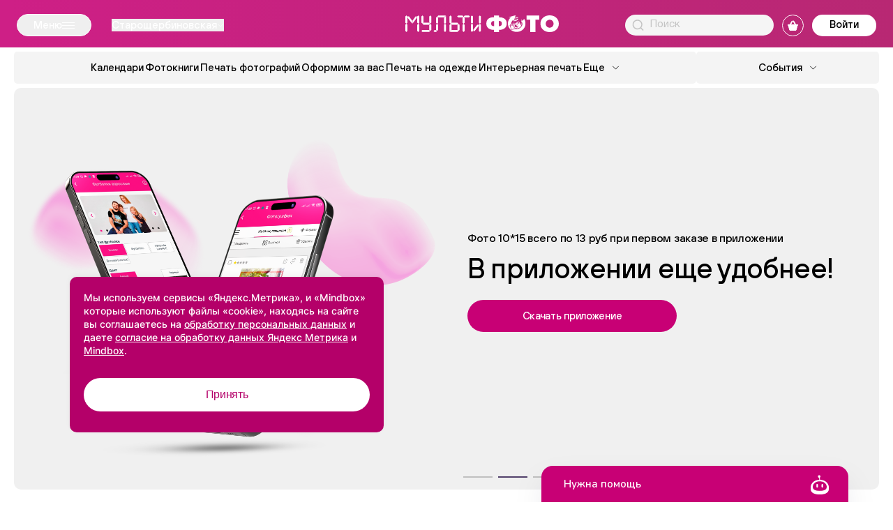

--- FILE ---
content_type: text/html; charset=UTF-8
request_url: https://multifoto.ru/staroshcherbinovskaya/
body_size: 54188
content:

<!DOCTYPE html>

<html class="no-js" lang="ru">

<head>

    <meta http-equiv="Content-Type" content="text/html; charset=UTF-8" />
<meta name="description" content="Онлайн фотопечать в Старощербиновской рядом с вами «Мультифото» - ВСЕ ФОТОУСЛУГИ в одном месте! Продажа фоторамок, фотокниг, календарей, сувениров с фото, фото на документы, оцифровка фото и видео. Доступные цены, бесплатная доставка при заказе на сумму от 300 рублей." />
<script data-skip-moving="true">(function(w, d, n) {var cl = "bx-core";var ht = d.documentElement;var htc = ht ? ht.className : undefined;if (htc === undefined || htc.indexOf(cl) !== -1){return;}var ua = n.userAgent;if (/(iPad;)|(iPhone;)/i.test(ua)){cl += " bx-ios";}else if (/Windows/i.test(ua)){cl += ' bx-win';}else if (/Macintosh/i.test(ua)){cl += " bx-mac";}else if (/Linux/i.test(ua) && !/Android/i.test(ua)){cl += " bx-linux";}else if (/Android/i.test(ua)){cl += " bx-android";}cl += (/(ipad|iphone|android|mobile|touch)/i.test(ua) ? " bx-touch" : " bx-no-touch");cl += w.devicePixelRatio && w.devicePixelRatio >= 2? " bx-retina": " bx-no-retina";if (/AppleWebKit/.test(ua)){cl += " bx-chrome";}else if (/Opera/.test(ua)){cl += " bx-opera";}else if (/Firefox/.test(ua)){cl += " bx-firefox";}ht.className = htc ? htc + " " + cl : cl;})(window, document, navigator);</script>


<link href="/bitrix/cache/css/s1/multifoto/kernel_main/kernel_main_v1.css?176950104315735" type="text/css" rel="stylesheet"/>
<link href="/bitrix/js/ui/video-js/dist/video-js-cdn.min.min.css?173519512147070" type="text/css" rel="stylesheet"/>
<link href="/bitrix/js/ui/icon-set/icon-base.min.css?17652813321877" type="text/css" rel="stylesheet"/>
<link href="/bitrix/js/ui/icon-set/actions/style.min.css?175051601919578" type="text/css" rel="stylesheet"/>
<link href="/bitrix/js/ui/video-player/dist/video-player.bundle.min.css?17371186767299" type="text/css" rel="stylesheet"/>
<link href="/bitrix/cache/css/s1/multifoto/page_bad0e587e54542c476618989f97722da/page_bad0e587e54542c476618989f97722da_v1.css?1769500224312" type="text/css" rel="stylesheet"/>
<link href="/bitrix/cache/css/s1/multifoto/template_cdbbda5c884d7df1313e35d50c70bc96/template_cdbbda5c884d7df1313e35d50c70bc96_v1.css?1769500219595130" type="text/css" rel="stylesheet" data-template-style="true"/>







    <title>МУЛЬТИФОТО - сервис онлайн фотопечати в Старощербиновской</title>

    <meta charset="utf-8">
    <meta name="viewport"
          content="width=device-width, user-scalable=yes, initial-scale=1, maximum-scale=3, minimum-scale=0.1">
    <meta http-equiv="X-UA-Compatible" content="ie=edge">
    <meta name="format-detection" content="telephone=no">
    <meta name="format-detection" content="date=no">
    <meta name="format-detection" content="address=no">
    <meta name="format-detection" content="email=no">
    <meta name="google" content="notranslate">
    <meta name="HandheldFriendly" content="true">
    <meta name="robots" content="index, follow">

    <meta name="msapplication-TileColor" content="#ffc40d">
    <meta name="theme-color" content="#ffffff">
    <link rel="apple-touch-icon" sizes="180x180" href="/apple-touch-icon.png?v=multifoto.ru">
    <link rel="icon" type="image/png" sizes="32x32" href="/favicon-32x32.png?v=multifoto.ru">
    <link rel="icon" type="image/png" sizes="16x16" href="/favicon-16x16.png?v=multifoto.ru">
    <link rel="manifest" href="/site.webmanifest?v=multifoto.ru">
    <link rel="mask-icon" href="/safari-pinned-tab.svg?v=multifoto.ru" color="#5bbad5">
    <link rel="shortcut icon" href="/favicon.ico?v=multifoto.ru">

    <link rel="preload" href="/local/templates/multifoto/frontend/build/fonts/Inter-Regular.woff2" as="font"
          type="font/woff2" crossorigin="anonymous">
    <link rel="preload" href="/local/templates/multifoto/frontend/build/fonts/Inter-Medium.woff2" as="font"
          type="font/woff2" crossorigin="anonymous">
    <link rel="preload" href="/local/templates/multifoto/frontend/build/fonts/Inter-Bold.woff2" as="font"
          type="font/woff2" crossorigin="anonymous">
    <link rel="preload" href="/local/templates/multifoto/frontend/build/fonts/HelveticaNeue.woff" as="font"
          type="font/woff" crossorigin="anonymous">
    <link rel="preload" href="/local/templates/multifoto/frontend/build/fonts/TTHoves-DemiBold.woff2" as="font"
          type="font/woff2" crossorigin="anonymous">
    <link rel="preload" href="/local/templates/multifoto/frontend/build/fonts/TTHoves-Italic.woff2" as="font"
          type="font/woff2" crossorigin="anonymous">
    <link rel="preload" href="/local/templates/multifoto/frontend/build/fonts/TTHoves-Medium.woff2" as="font"
          type="font/woff2" crossorigin="anonymous">
    <link rel="preload" href="/local/templates/multifoto/frontend/build/fonts/TTHoves-Regular.woff2" as="font"
          type="font/woff2" crossorigin="anonymous">

    
        <!-- Mindbox -->
            <!-- End Mindbox -->

    <!-- Yandex.Metrika counter -->
        <noscript>
        <div><img src="https://mc.yandex.ru/watch/22032202"
                  style="position:absolute; left:-9999px;" alt=""/></div>
    </noscript>
    <!-- /Yandex.Metrika counter -->

    
    <!-- Varioqub experiments -->
    </head>

<body>

<div id="panel">
    </div>

<div class="page">

    <div class="page__header">

        <div class="header    ">

            <div class="header__inner">

                <div class="header__top-section">

                    
                        <div class="header__top-inner">
                            <button class="header__menu js-mega-menu-btn">
                                <span class="header__menu-text">Меню</span>
                                <div class="header__menu-btn">
                                    <div class="header__menu-btn-line"></div>
                                </div>
                            </button>

                            <!--'start_frame_cache_955d9O'-->    <div id="i-0-intec-regionality-regions-select-multifoto-final-b7WAH1g6DqWX" class="ns-intec-regionality c-regions-select c-regions-select-default">
        
                    <!-- Кнопки выбора региона в хедере -->
            <button class="header__choose-city chose-city js-choose-city-btn"
                    data-role="select">
                <span class="chose-city__current-city">Старощербиновская</span>
                <svg class="chose-city__icon">
                    <use href="/local/templates/multifoto/frontend/build/img/svgSprite.svg#shevron"></use>
                </svg>
            </button>
        
        
        <!-- Попап с подтверждением - используем улучшенную логику -->
        
        <!-- Диалоговое окно выбора города -->
        <div class="regions-select-dialog" data-role="dialog">
            <div class="choose-city__background">
                <div class="choose-city__container js-popup-container">
                    <div class="choose-city__content">
                        <button class="choose-city__close-btn js-popup-close-btn" data-role="dialog.close">
                            <svg class="choose-city__close-icon">
                                <use href="/local/templates/multifoto/frontend/build/img/svgSprite.svg#close-icon"></use>
                            </svg>
                        </button>
                        <div class="choose-city__title">
                            Выберите город                        </div>
                        <div class="choose-city__search">
                            <label class="choose-city__search-label">
                                <input class="choose-city__search-input" type="text"
                                       placeholder="Поиск"
                                       data-role="dialog.search"/>
                                <svg class="choose-city__search-icon">
                                    <use href="/local/templates/multifoto/frontend/build/img/svgSprite.svg#loup"></use>
                                </svg>
                                <button class="choose-city__search-reset-btn">
                                    <svg class="choose-city__search-reset-icon">
                                        <use href="/local/templates/multifoto/frontend/build/img/svgSprite.svg#close-icon"></use>
                                    </svg>
                                </button>
                            </label>
                        </div>
                        <div class="choose-city__results-container js-city-scroll-container">
                            <div class="choose-city__results js-city-results">
                                                                                                        <button class="choose-city__results-item js-city-results-item js-highlight-text"
                                            data-id="4" data-role="dialog.region">
                                        Москва                                    </button>
                                                                                                        <button class="choose-city__results-item js-city-results-item js-highlight-text"
                                            data-id="11" data-role="dialog.region">
                                        Абакан                                    </button>
                                                                                                        <button class="choose-city__results-item js-city-results-item js-highlight-text"
                                            data-id="12" data-role="dialog.region">
                                        Абинск                                    </button>
                                                                                                        <button class="choose-city__results-item js-city-results-item js-highlight-text"
                                            data-id="13" data-role="dialog.region">
                                        Агинское                                    </button>
                                                                                                        <button class="choose-city__results-item js-city-results-item js-highlight-text"
                                            data-id="14" data-role="dialog.region">
                                        Агрыз                                    </button>
                                                                                                        <button class="choose-city__results-item js-city-results-item js-highlight-text"
                                            data-id="15" data-role="dialog.region">
                                        Адлер                                    </button>
                                                                                                        <button class="choose-city__results-item js-city-results-item js-highlight-text"
                                            data-id="16" data-role="dialog.region">
                                        Азов                                    </button>
                                                                                                        <button class="choose-city__results-item js-city-results-item js-highlight-text"
                                            data-id="17" data-role="dialog.region">
                                        Аксай                                    </button>
                                                                                                        <button class="choose-city__results-item js-city-results-item js-highlight-text"
                                            data-id="18" data-role="dialog.region">
                                        Алатырь                                    </button>
                                                                                                        <button class="choose-city__results-item js-city-results-item js-highlight-text"
                                            data-id="19" data-role="dialog.region">
                                        Александров                                    </button>
                                                                                                        <button class="choose-city__results-item js-city-results-item js-highlight-text"
                                            data-id="20" data-role="dialog.region">
                                        Александровское                                    </button>
                                                                                                        <button class="choose-city__results-item js-city-results-item js-highlight-text"
                                            data-id="21" data-role="dialog.region">
                                        Алексеевка                                    </button>
                                                                                                        <button class="choose-city__results-item js-city-results-item js-highlight-text"
                                            data-id="22" data-role="dialog.region">
                                        Алексин                                    </button>
                                                                                                        <button class="choose-city__results-item js-city-results-item js-highlight-text"
                                            data-id="23" data-role="dialog.region">
                                        Альметьевск                                    </button>
                                                                                                        <button class="choose-city__results-item js-city-results-item js-highlight-text"
                                            data-id="24" data-role="dialog.region">
                                        Амурск                                    </button>
                                                                                                        <button class="choose-city__results-item js-city-results-item js-highlight-text"
                                            data-id="26" data-role="dialog.region">
                                        Анапа                                    </button>
                                                                                                        <button class="choose-city__results-item js-city-results-item js-highlight-text"
                                            data-id="27" data-role="dialog.region">
                                        Ангарск                                    </button>
                                                                                                        <button class="choose-city__results-item js-city-results-item js-highlight-text"
                                            data-id="28" data-role="dialog.region">
                                        Анжеро-Судженск                                    </button>
                                                                                                        <button class="choose-city__results-item js-city-results-item js-highlight-text"
                                            data-id="29" data-role="dialog.region">
                                        Апатиты                                    </button>
                                                                                                        <button class="choose-city__results-item js-city-results-item js-highlight-text"
                                            data-id="30" data-role="dialog.region">
                                        Апрелевка                                    </button>
                                                                                                        <button class="choose-city__results-item js-city-results-item js-highlight-text"
                                            data-id="31" data-role="dialog.region">
                                        Апшеронск                                    </button>
                                                                                                        <button class="choose-city__results-item js-city-results-item js-highlight-text"
                                            data-id="32" data-role="dialog.region">
                                        Арзамас                                    </button>
                                                                                                        <button class="choose-city__results-item js-city-results-item js-highlight-text"
                                            data-id="33" data-role="dialog.region">
                                        Армавир                                    </button>
                                                                                                        <button class="choose-city__results-item js-city-results-item js-highlight-text"
                                            data-id="34" data-role="dialog.region">
                                        Арсеньев                                    </button>
                                                                                                        <button class="choose-city__results-item js-city-results-item js-highlight-text"
                                            data-id="35" data-role="dialog.region">
                                        Артем                                    </button>
                                                                                                        <button class="choose-city__results-item js-city-results-item js-highlight-text"
                                            data-id="36" data-role="dialog.region">
                                        Архангельск                                    </button>
                                                                                                        <button class="choose-city__results-item js-city-results-item js-highlight-text"
                                            data-id="37" data-role="dialog.region">
                                        Асбест                                    </button>
                                                                                                        <button class="choose-city__results-item js-city-results-item js-highlight-text"
                                            data-id="38" data-role="dialog.region">
                                        Астрахань                                    </button>
                                                                                                        <button class="choose-city__results-item js-city-results-item js-highlight-text"
                                            data-id="39" data-role="dialog.region">
                                        Аткарск                                    </button>
                                                                                                        <button class="choose-city__results-item js-city-results-item js-highlight-text"
                                            data-id="40" data-role="dialog.region">
                                        Афипский                                    </button>
                                                                                                        <button class="choose-city__results-item js-city-results-item js-highlight-text"
                                            data-id="41" data-role="dialog.region">
                                        Ахтубинск                                    </button>
                                                                                                        <button class="choose-city__results-item js-city-results-item js-highlight-text"
                                            data-id="42" data-role="dialog.region">
                                        Ачинск                                    </button>
                                                                                                        <button class="choose-city__results-item js-city-results-item js-highlight-text"
                                            data-id="43" data-role="dialog.region">
                                        Аша                                    </button>
                                                                                                        <button class="choose-city__results-item js-city-results-item js-highlight-text"
                                            data-id="44" data-role="dialog.region">
                                        Байкальск                                    </button>
                                                                                                        <button class="choose-city__results-item js-city-results-item js-highlight-text"
                                            data-id="45" data-role="dialog.region">
                                        Балаково                                    </button>
                                                                                                        <button class="choose-city__results-item js-city-results-item js-highlight-text"
                                            data-id="46" data-role="dialog.region">
                                        Балахна                                    </button>
                                                                                                        <button class="choose-city__results-item js-city-results-item js-highlight-text"
                                            data-id="47" data-role="dialog.region">
                                        Балашиха                                    </button>
                                                                                                        <button class="choose-city__results-item js-city-results-item js-highlight-text"
                                            data-id="48" data-role="dialog.region">
                                        Балашов                                    </button>
                                                                                                        <button class="choose-city__results-item js-city-results-item js-highlight-text"
                                            data-id="49" data-role="dialog.region">
                                        Балтийск                                    </button>
                                                                                                        <button class="choose-city__results-item js-city-results-item js-highlight-text"
                                            data-id="50" data-role="dialog.region">
                                        Барнаул                                    </button>
                                                                                                        <button class="choose-city__results-item js-city-results-item js-highlight-text"
                                            data-id="51" data-role="dialog.region">
                                        Батайск                                    </button>
                                                                                                        <button class="choose-city__results-item js-city-results-item js-highlight-text"
                                            data-id="52" data-role="dialog.region">
                                        Белая Глина                                    </button>
                                                                                                        <button class="choose-city__results-item js-city-results-item js-highlight-text"
                                            data-id="53" data-role="dialog.region">
                                        Белая Калитва                                    </button>
                                                                                                        <button class="choose-city__results-item js-city-results-item js-highlight-text"
                                            data-id="54" data-role="dialog.region">
                                        Белгород                                    </button>
                                                                                                        <button class="choose-city__results-item js-city-results-item js-highlight-text"
                                            data-id="55" data-role="dialog.region">
                                        Белебей                                    </button>
                                                                                                        <button class="choose-city__results-item js-city-results-item js-highlight-text"
                                            data-id="56" data-role="dialog.region">
                                        Белово                                    </button>
                                                                                                        <button class="choose-city__results-item js-city-results-item js-highlight-text"
                                            data-id="57" data-role="dialog.region">
                                        Белогорск                                    </button>
                                                                                                        <button class="choose-city__results-item js-city-results-item js-highlight-text"
                                            data-id="58" data-role="dialog.region">
                                        Белокуриха                                    </button>
                                                                                                        <button class="choose-city__results-item js-city-results-item js-highlight-text"
                                            data-id="59" data-role="dialog.region">
                                        Белорецк                                    </button>
                                                                                                        <button class="choose-city__results-item js-city-results-item js-highlight-text"
                                            data-id="60" data-role="dialog.region">
                                        Белореченск                                    </button>
                                                                                                        <button class="choose-city__results-item js-city-results-item js-highlight-text"
                                            data-id="61" data-role="dialog.region">
                                        Бердск                                    </button>
                                                                                                        <button class="choose-city__results-item js-city-results-item js-highlight-text"
                                            data-id="62" data-role="dialog.region">
                                        Березники                                    </button>
                                                                                                        <button class="choose-city__results-item js-city-results-item js-highlight-text"
                                            data-id="63" data-role="dialog.region">
                                        Березовка                                    </button>
                                                                                                        <button class="choose-city__results-item js-city-results-item js-highlight-text"
                                            data-id="64" data-role="dialog.region">
                                        Беслан                                    </button>
                                                                                                        <button class="choose-city__results-item js-city-results-item js-highlight-text"
                                            data-id="65" data-role="dialog.region">
                                        Бийск                                    </button>
                                                                                                        <button class="choose-city__results-item js-city-results-item js-highlight-text"
                                            data-id="66" data-role="dialog.region">
                                        Бикин                                    </button>
                                                                                                        <button class="choose-city__results-item js-city-results-item js-highlight-text"
                                            data-id="67" data-role="dialog.region">
                                        Биробиджан                                    </button>
                                                                                                        <button class="choose-city__results-item js-city-results-item js-highlight-text"
                                            data-id="68" data-role="dialog.region">
                                        Благовещенск                                    </button>
                                                                                                        <button class="choose-city__results-item js-city-results-item js-highlight-text"
                                            data-id="69" data-role="dialog.region">
                                        Бобров                                    </button>
                                                                                                        <button class="choose-city__results-item js-city-results-item js-highlight-text"
                                            data-id="70" data-role="dialog.region">
                                        Богданович                                    </button>
                                                                                                        <button class="choose-city__results-item js-city-results-item js-highlight-text"
                                            data-id="71" data-role="dialog.region">
                                        Богородицк                                    </button>
                                                                                                        <button class="choose-city__results-item js-city-results-item js-highlight-text"
                                            data-id="72" data-role="dialog.region">
                                        Богородск                                    </button>
                                                                                                        <button class="choose-city__results-item js-city-results-item js-highlight-text"
                                            data-id="73" data-role="dialog.region">
                                        Большой Камень                                    </button>
                                                                                                        <button class="choose-city__results-item js-city-results-item js-highlight-text"
                                            data-id="74" data-role="dialog.region">
                                        Бор                                    </button>
                                                                                                        <button class="choose-city__results-item js-city-results-item js-highlight-text"
                                            data-id="75" data-role="dialog.region">
                                        Борисоглебск                                    </button>
                                                                                                        <button class="choose-city__results-item js-city-results-item js-highlight-text"
                                            data-id="76" data-role="dialog.region">
                                        Боровичи                                    </button>
                                                                                                        <button class="choose-city__results-item js-city-results-item js-highlight-text"
                                            data-id="77" data-role="dialog.region">
                                        Братск                                    </button>
                                                                                                        <button class="choose-city__results-item js-city-results-item js-highlight-text"
                                            data-id="78" data-role="dialog.region">
                                        Брюховецкая                                    </button>
                                                                                                        <button class="choose-city__results-item js-city-results-item js-highlight-text"
                                            data-id="79" data-role="dialog.region">
                                        Брянск                                    </button>
                                                                                                        <button class="choose-city__results-item js-city-results-item js-highlight-text"
                                            data-id="80" data-role="dialog.region">
                                        Бугульма                                    </button>
                                                                                                        <button class="choose-city__results-item js-city-results-item js-highlight-text"
                                            data-id="81" data-role="dialog.region">
                                        Бугуруслан                                    </button>
                                                                                                        <button class="choose-city__results-item js-city-results-item js-highlight-text"
                                            data-id="82" data-role="dialog.region">
                                        Буденновск                                    </button>
                                                                                                        <button class="choose-city__results-item js-city-results-item js-highlight-text"
                                            data-id="83" data-role="dialog.region">
                                        Бузулук                                    </button>
                                                                                                        <button class="choose-city__results-item js-city-results-item js-highlight-text"
                                            data-id="84" data-role="dialog.region">
                                        Ванино                                    </button>
                                                                                                        <button class="choose-city__results-item js-city-results-item js-highlight-text"
                                            data-id="85" data-role="dialog.region">
                                        Великие Луки                                    </button>
                                                                                                        <button class="choose-city__results-item js-city-results-item js-highlight-text"
                                            data-id="86" data-role="dialog.region">
                                        Великий Новгород                                    </button>
                                                                                                        <button class="choose-city__results-item js-city-results-item js-highlight-text"
                                            data-id="87" data-role="dialog.region">
                                        Великий Устюг                                    </button>
                                                                                                        <button class="choose-city__results-item js-city-results-item js-highlight-text"
                                            data-id="88" data-role="dialog.region">
                                        Вельск                                    </button>
                                                                                                        <button class="choose-city__results-item js-city-results-item js-highlight-text"
                                            data-id="89" data-role="dialog.region">
                                        Верещагино                                    </button>
                                                                                                        <button class="choose-city__results-item js-city-results-item js-highlight-text"
                                            data-id="90" data-role="dialog.region">
                                        Верхняя Пышма                                    </button>
                                                                                                        <button class="choose-city__results-item js-city-results-item js-highlight-text"
                                            data-id="91" data-role="dialog.region">
                                        Верхняя Салда                                    </button>
                                                                                                        <button class="choose-city__results-item js-city-results-item js-highlight-text"
                                            data-id="92" data-role="dialog.region">
                                        Вешенская                                    </button>
                                                                                                        <button class="choose-city__results-item js-city-results-item js-highlight-text"
                                            data-id="93" data-role="dialog.region">
                                        Видное                                    </button>
                                                                                                        <button class="choose-city__results-item js-city-results-item js-highlight-text"
                                            data-id="94" data-role="dialog.region">
                                        Вихоревка                                    </button>
                                                                                                        <button class="choose-city__results-item js-city-results-item js-highlight-text"
                                            data-id="95" data-role="dialog.region">
                                        Вичуга                                    </button>
                                                                                                        <button class="choose-city__results-item js-city-results-item js-highlight-text"
                                            data-id="96" data-role="dialog.region">
                                        Владивосток                                    </button>
                                                                                                        <button class="choose-city__results-item js-city-results-item js-highlight-text"
                                            data-id="97" data-role="dialog.region">
                                        Владикавказ                                    </button>
                                                                                                        <button class="choose-city__results-item js-city-results-item js-highlight-text"
                                            data-id="98" data-role="dialog.region">
                                        Владимир                                    </button>
                                                                                                        <button class="choose-city__results-item js-city-results-item js-highlight-text"
                                            data-id="99" data-role="dialog.region">
                                        Волгоград                                    </button>
                                                                                                        <button class="choose-city__results-item js-city-results-item js-highlight-text"
                                            data-id="100" data-role="dialog.region">
                                        Волгодонск                                    </button>
                                                                                                        <button class="choose-city__results-item js-city-results-item js-highlight-text"
                                            data-id="101" data-role="dialog.region">
                                        Волжск                                    </button>
                                                                                                        <button class="choose-city__results-item js-city-results-item js-highlight-text"
                                            data-id="102" data-role="dialog.region">
                                        Волжский                                    </button>
                                                                                                        <button class="choose-city__results-item js-city-results-item js-highlight-text"
                                            data-id="103" data-role="dialog.region">
                                        Вологда                                    </button>
                                                                                                        <button class="choose-city__results-item js-city-results-item js-highlight-text"
                                            data-id="104" data-role="dialog.region">
                                        Волоколамск                                    </button>
                                                                                                        <button class="choose-city__results-item js-city-results-item js-highlight-text"
                                            data-id="105" data-role="dialog.region">
                                        Волхов                                    </button>
                                                                                                        <button class="choose-city__results-item js-city-results-item js-highlight-text"
                                            data-id="106" data-role="dialog.region">
                                        Вольск                                    </button>
                                                                                                        <button class="choose-city__results-item js-city-results-item js-highlight-text"
                                            data-id="107" data-role="dialog.region">
                                        Воркута                                    </button>
                                                                                                        <button class="choose-city__results-item js-city-results-item js-highlight-text"
                                            data-id="108" data-role="dialog.region">
                                        Воронеж                                    </button>
                                                                                                        <button class="choose-city__results-item js-city-results-item js-highlight-text"
                                            data-id="109" data-role="dialog.region">
                                        Воткинск                                    </button>
                                                                                                        <button class="choose-city__results-item js-city-results-item js-highlight-text"
                                            data-id="110" data-role="dialog.region">
                                        Всеволожск                                    </button>
                                                                                                        <button class="choose-city__results-item js-city-results-item js-highlight-text"
                                            data-id="111" data-role="dialog.region">
                                        Выборг                                    </button>
                                                                                                        <button class="choose-city__results-item js-city-results-item js-highlight-text"
                                            data-id="112" data-role="dialog.region">
                                        Выкса                                    </button>
                                                                                                        <button class="choose-city__results-item js-city-results-item js-highlight-text"
                                            data-id="113" data-role="dialog.region">
                                        Вышний Волочек                                    </button>
                                                                                                        <button class="choose-city__results-item js-city-results-item js-highlight-text"
                                            data-id="114" data-role="dialog.region">
                                        Вязники                                    </button>
                                                                                                        <button class="choose-city__results-item js-city-results-item js-highlight-text"
                                            data-id="115" data-role="dialog.region">
                                        Вязьма                                    </button>
                                                                                                        <button class="choose-city__results-item js-city-results-item js-highlight-text"
                                            data-id="116" data-role="dialog.region">
                                        Гагарин                                    </button>
                                                                                                        <button class="choose-city__results-item js-city-results-item js-highlight-text"
                                            data-id="117" data-role="dialog.region">
                                        Гай                                    </button>
                                                                                                        <button class="choose-city__results-item js-city-results-item js-highlight-text"
                                            data-id="118" data-role="dialog.region">
                                        Гатчина                                    </button>
                                                                                                        <button class="choose-city__results-item js-city-results-item js-highlight-text"
                                            data-id="119" data-role="dialog.region">
                                        Гвардейск                                    </button>
                                                                                                        <button class="choose-city__results-item js-city-results-item js-highlight-text"
                                            data-id="120" data-role="dialog.region">
                                        Геленджик                                    </button>
                                                                                                        <button class="choose-city__results-item js-city-results-item js-highlight-text"
                                            data-id="121" data-role="dialog.region">
                                        Георгиевск                                    </button>
                                                                                                        <button class="choose-city__results-item js-city-results-item js-highlight-text"
                                            data-id="122" data-role="dialog.region">
                                        Глазов                                    </button>
                                                                                                        <button class="choose-city__results-item js-city-results-item js-highlight-text"
                                            data-id="124" data-role="dialog.region">
                                        Горно-Алтайск                                    </button>
                                                                                                        <button class="choose-city__results-item js-city-results-item js-highlight-text"
                                            data-id="125" data-role="dialog.region">
                                        Горнозаводск                                    </button>
                                                                                                        <button class="choose-city__results-item js-city-results-item js-highlight-text"
                                            data-id="126" data-role="dialog.region">
                                        Городец                                    </button>
                                                                                                        <button class="choose-city__results-item js-city-results-item js-highlight-text"
                                            data-id="127" data-role="dialog.region">
                                        Гороховец                                    </button>
                                                                                                        <button class="choose-city__results-item js-city-results-item js-highlight-text"
                                            data-id="128" data-role="dialog.region">
                                        Горячий Ключ                                    </button>
                                                                                                        <button class="choose-city__results-item js-city-results-item js-highlight-text"
                                            data-id="129" data-role="dialog.region">
                                        Грозный                                    </button>
                                                                                                        <button class="choose-city__results-item js-city-results-item js-highlight-text"
                                            data-id="130" data-role="dialog.region">
                                        Грязи                                    </button>
                                                                                                        <button class="choose-city__results-item js-city-results-item js-highlight-text"
                                            data-id="131" data-role="dialog.region">
                                        Губаха                                    </button>
                                                                                                        <button class="choose-city__results-item js-city-results-item js-highlight-text"
                                            data-id="132" data-role="dialog.region">
                                        Губкин                                    </button>
                                                                                                        <button class="choose-city__results-item js-city-results-item js-highlight-text"
                                            data-id="133" data-role="dialog.region">
                                        Губкинский                                    </button>
                                                                                                        <button class="choose-city__results-item js-city-results-item js-highlight-text"
                                            data-id="134" data-role="dialog.region">
                                        Гуково                                    </button>
                                                                                                        <button class="choose-city__results-item js-city-results-item js-highlight-text"
                                            data-id="135" data-role="dialog.region">
                                        Гулькевичи                                    </button>
                                                                                                        <button class="choose-city__results-item js-city-results-item js-highlight-text"
                                            data-id="136" data-role="dialog.region">
                                        Гусиноозерск                                    </button>
                                                                                                        <button class="choose-city__results-item js-city-results-item js-highlight-text"
                                            data-id="137" data-role="dialog.region">
                                        Гусь-Хрустальный                                    </button>
                                                                                                        <button class="choose-city__results-item js-city-results-item js-highlight-text"
                                            data-id="138" data-role="dialog.region">
                                        Давлеканово                                    </button>
                                                                                                        <button class="choose-city__results-item js-city-results-item js-highlight-text"
                                            data-id="139" data-role="dialog.region">
                                        Дальнегорск                                    </button>
                                                                                                        <button class="choose-city__results-item js-city-results-item js-highlight-text"
                                            data-id="140" data-role="dialog.region">
                                        Дедовск                                    </button>
                                                                                                        <button class="choose-city__results-item js-city-results-item js-highlight-text"
                                            data-id="141" data-role="dialog.region">
                                        Дербент                                    </button>
                                                                                                        <button class="choose-city__results-item js-city-results-item js-highlight-text"
                                            data-id="142" data-role="dialog.region">
                                        Десногорск                                    </button>
                                                                                                        <button class="choose-city__results-item js-city-results-item js-highlight-text"
                                            data-id="143" data-role="dialog.region">
                                        Дзержинец                                    </button>
                                                                                                        <button class="choose-city__results-item js-city-results-item js-highlight-text"
                                            data-id="144" data-role="dialog.region">
                                        Дзержинск                                    </button>
                                                                                                        <button class="choose-city__results-item js-city-results-item js-highlight-text"
                                            data-id="145" data-role="dialog.region">
                                        Димитровград                                    </button>
                                                                                                        <button class="choose-city__results-item js-city-results-item js-highlight-text"
                                            data-id="146" data-role="dialog.region">
                                        Динская                                    </button>
                                                                                                        <button class="choose-city__results-item js-city-results-item js-highlight-text"
                                            data-id="147" data-role="dialog.region">
                                        Дмитров                                    </button>
                                                                                                        <button class="choose-city__results-item js-city-results-item js-highlight-text"
                                            data-id="148" data-role="dialog.region">
                                        Добрянка                                    </button>
                                                                                                        <button class="choose-city__results-item js-city-results-item js-highlight-text"
                                            data-id="149" data-role="dialog.region">
                                        Долгопрудный                                    </button>
                                                                                                        <button class="choose-city__results-item js-city-results-item js-highlight-text"
                                            data-id="150" data-role="dialog.region">
                                        Домодедово                                    </button>
                                                                                                        <button class="choose-city__results-item js-city-results-item js-highlight-text"
                                            data-id="151" data-role="dialog.region">
                                        Донецк                                    </button>
                                                                                                        <button class="choose-city__results-item js-city-results-item js-highlight-text"
                                            data-id="152" data-role="dialog.region">
                                        Дорогобуж                                    </button>
                                                                                                        <button class="choose-city__results-item js-city-results-item js-highlight-text"
                                            data-id="153" data-role="dialog.region">
                                        Дубна                                    </button>
                                                                                                        <button class="choose-city__results-item js-city-results-item js-highlight-text"
                                            data-id="154" data-role="dialog.region">
                                        Дятьково                                    </button>
                                                                                                        <button class="choose-city__results-item js-city-results-item js-highlight-text"
                                            data-id="155" data-role="dialog.region">
                                        Евпатория                                    </button>
                                                                                                        <button class="choose-city__results-item js-city-results-item js-highlight-text"
                                            data-id="156" data-role="dialog.region">
                                        Егорьевск                                    </button>
                                                                                                        <button class="choose-city__results-item js-city-results-item js-highlight-text"
                                            data-id="157" data-role="dialog.region">
                                        Ейск                                    </button>
                                                                                                        <button class="choose-city__results-item js-city-results-item js-highlight-text"
                                            data-id="158" data-role="dialog.region">
                                        Екатеринбург                                    </button>
                                                                                                        <button class="choose-city__results-item js-city-results-item js-highlight-text"
                                            data-id="159" data-role="dialog.region">
                                        Елабуга                                    </button>
                                                                                                        <button class="choose-city__results-item js-city-results-item js-highlight-text"
                                            data-id="160" data-role="dialog.region">
                                        Елец                                    </button>
                                                                                                        <button class="choose-city__results-item js-city-results-item js-highlight-text"
                                            data-id="161" data-role="dialog.region">
                                        Елизово                                    </button>
                                                                                                        <button class="choose-city__results-item js-city-results-item js-highlight-text"
                                            data-id="162" data-role="dialog.region">
                                        Енисейск                                    </button>
                                                                                                        <button class="choose-city__results-item js-city-results-item js-highlight-text"
                                            data-id="163" data-role="dialog.region">
                                        Ессентуки                                    </button>
                                                                                                        <button class="choose-city__results-item js-city-results-item js-highlight-text"
                                            data-id="164" data-role="dialog.region">
                                        Ессентукская                                    </button>
                                                                                                        <button class="choose-city__results-item js-city-results-item js-highlight-text"
                                            data-id="165" data-role="dialog.region">
                                        Ефремов                                    </button>
                                                                                                        <button class="choose-city__results-item js-city-results-item js-highlight-text"
                                            data-id="166" data-role="dialog.region">
                                        Железногорск                                    </button>
                                                                                                        <button class="choose-city__results-item js-city-results-item js-highlight-text"
                                            data-id="167" data-role="dialog.region">
                                        Железногорск, Красноярский кр                                    </button>
                                                                                                        <button class="choose-city__results-item js-city-results-item js-highlight-text"
                                            data-id="168" data-role="dialog.region">
                                        Железногорск, Курская обл.                                    </button>
                                                                                                        <button class="choose-city__results-item js-city-results-item js-highlight-text"
                                            data-id="169" data-role="dialog.region">
                                        Железнодорожный                                    </button>
                                                                                                        <button class="choose-city__results-item js-city-results-item js-highlight-text"
                                            data-id="170" data-role="dialog.region">
                                        Жердевка                                    </button>
                                                                                                        <button class="choose-city__results-item js-city-results-item js-highlight-text"
                                            data-id="171" data-role="dialog.region">
                                        Жешарт                                    </button>
                                                                                                        <button class="choose-city__results-item js-city-results-item js-highlight-text"
                                            data-id="172" data-role="dialog.region">
                                        Жигулевск                                    </button>
                                                                                                        <button class="choose-city__results-item js-city-results-item js-highlight-text"
                                            data-id="173" data-role="dialog.region">
                                        Жирновск                                    </button>
                                                                                                        <button class="choose-city__results-item js-city-results-item js-highlight-text"
                                            data-id="174" data-role="dialog.region">
                                        Жуковский                                    </button>
                                                                                                        <button class="choose-city__results-item js-city-results-item js-highlight-text"
                                            data-id="175" data-role="dialog.region">
                                        Забайкальск                                    </button>
                                                                                                        <button class="choose-city__results-item js-city-results-item js-highlight-text"
                                            data-id="176" data-role="dialog.region">
                                        Заволжье                                    </button>
                                                                                                        <button class="choose-city__results-item js-city-results-item js-highlight-text"
                                            data-id="177" data-role="dialog.region">
                                        Заокский                                    </button>
                                                                                                        <button class="choose-city__results-item js-city-results-item js-highlight-text"
                                            data-id="178" data-role="dialog.region">
                                        Заполярный                                    </button>
                                                                                                        <button class="choose-city__results-item js-city-results-item js-highlight-text"
                                            data-id="179" data-role="dialog.region">
                                        Заречный, Пензенская обл.                                    </button>
                                                                                                        <button class="choose-city__results-item js-city-results-item js-highlight-text"
                                            data-id="180" data-role="dialog.region">
                                        Заречный, Свердловская обл.                                    </button>
                                                                                                        <button class="choose-city__results-item js-city-results-item js-highlight-text"
                                            data-id="181" data-role="dialog.region">
                                        Заринск                                    </button>
                                                                                                        <button class="choose-city__results-item js-city-results-item js-highlight-text"
                                            data-id="182" data-role="dialog.region">
                                        Звенигово                                    </button>
                                                                                                        <button class="choose-city__results-item js-city-results-item js-highlight-text"
                                            data-id="183" data-role="dialog.region">
                                        Зеленогорск, Красноярский кр.                                    </button>
                                                                                                        <button class="choose-city__results-item js-city-results-item js-highlight-text"
                                            data-id="184" data-role="dialog.region">
                                        Зеленоград                                    </button>
                                                                                                        <button class="choose-city__results-item js-city-results-item js-highlight-text"
                                            data-id="185" data-role="dialog.region">
                                        Зеленодольск                                    </button>
                                                                                                        <button class="choose-city__results-item js-city-results-item js-highlight-text"
                                            data-id="186" data-role="dialog.region">
                                        Зерноград, Ростовская обл.                                    </button>
                                                                                                        <button class="choose-city__results-item js-city-results-item js-highlight-text"
                                            data-id="187" data-role="dialog.region">
                                        Зима                                    </button>
                                                                                                        <button class="choose-city__results-item js-city-results-item js-highlight-text"
                                            data-id="188" data-role="dialog.region">
                                        Златоуст                                    </button>
                                                                                                        <button class="choose-city__results-item js-city-results-item js-highlight-text"
                                            data-id="189" data-role="dialog.region">
                                        Знаменск                                    </button>
                                                                                                        <button class="choose-city__results-item js-city-results-item js-highlight-text"
                                            data-id="190" data-role="dialog.region">
                                        Зубово                                    </button>
                                                                                                        <button class="choose-city__results-item js-city-results-item js-highlight-text"
                                            data-id="191" data-role="dialog.region">
                                        Иваново                                    </button>
                                                                                                        <button class="choose-city__results-item js-city-results-item js-highlight-text"
                                            data-id="192" data-role="dialog.region">
                                        Ивантеевка                                    </button>
                                                                                                        <button class="choose-city__results-item js-city-results-item js-highlight-text"
                                            data-id="193" data-role="dialog.region">
                                        Игнатово                                    </button>
                                                                                                        <button class="choose-city__results-item js-city-results-item js-highlight-text"
                                            data-id="194" data-role="dialog.region">
                                        Ижевск                                    </button>
                                                                                                        <button class="choose-city__results-item js-city-results-item js-highlight-text"
                                            data-id="195" data-role="dialog.region">
                                        Изобильный                                    </button>
                                                                                                        <button class="choose-city__results-item js-city-results-item js-highlight-text"
                                            data-id="196" data-role="dialog.region">
                                        Инта                                    </button>
                                                                                                        <button class="choose-city__results-item js-city-results-item js-highlight-text"
                                            data-id="197" data-role="dialog.region">
                                        Йошкар-Ола                                    </button>
                                                                                                        <button class="choose-city__results-item js-city-results-item js-highlight-text"
                                            data-id="198" data-role="dialog.region">
                                        Ипатово                                    </button>
                                                                                                        <button class="choose-city__results-item js-city-results-item js-highlight-text"
                                            data-id="199" data-role="dialog.region">
                                        Ирбит                                    </button>
                                                                                                        <button class="choose-city__results-item js-city-results-item js-highlight-text"
                                            data-id="200" data-role="dialog.region">
                                        Иркутск                                    </button>
                                                                                                        <button class="choose-city__results-item js-city-results-item js-highlight-text"
                                            data-id="201" data-role="dialog.region">
                                        Искитим                                    </button>
                                                                                                        <button class="choose-city__results-item js-city-results-item js-highlight-text"
                                            data-id="202" data-role="dialog.region">
                                        Истра                                    </button>
                                                                                                        <button class="choose-city__results-item js-city-results-item js-highlight-text"
                                            data-id="203" data-role="dialog.region">
                                        Ишим                                    </button>
                                                                                                        <button class="choose-city__results-item js-city-results-item js-highlight-text"
                                            data-id="204" data-role="dialog.region">
                                        Ишимбай                                    </button>
                                                                                                        <button class="choose-city__results-item js-city-results-item js-highlight-text"
                                            data-id="205" data-role="dialog.region">
                                        Казань                                    </button>
                                                                                                        <button class="choose-city__results-item js-city-results-item js-highlight-text"
                                            data-id="206" data-role="dialog.region">
                                        Калачинск                                    </button>
                                                                                                        <button class="choose-city__results-item js-city-results-item js-highlight-text"
                                            data-id="207" data-role="dialog.region">
                                        Калининград                                    </button>
                                                                                                        <button class="choose-city__results-item js-city-results-item js-highlight-text"
                                            data-id="208" data-role="dialog.region">
                                        Калуга                                    </button>
                                                                                                        <button class="choose-city__results-item js-city-results-item js-highlight-text"
                                            data-id="209" data-role="dialog.region">
                                        Каменка                                    </button>
                                                                                                        <button class="choose-city__results-item js-city-results-item js-highlight-text"
                                            data-id="210" data-role="dialog.region">
                                        Каменск-Уральский                                    </button>
                                                                                                        <button class="choose-city__results-item js-city-results-item js-highlight-text"
                                            data-id="211" data-role="dialog.region">
                                        Каменск-Шахтинский                                    </button>
                                                                                                        <button class="choose-city__results-item js-city-results-item js-highlight-text"
                                            data-id="212" data-role="dialog.region">
                                        Камень-на-Оби                                    </button>
                                                                                                        <button class="choose-city__results-item js-city-results-item js-highlight-text"
                                            data-id="213" data-role="dialog.region">
                                        Камышин                                    </button>
                                                                                                        <button class="choose-city__results-item js-city-results-item js-highlight-text"
                                            data-id="214" data-role="dialog.region">
                                        Канаш                                    </button>
                                                                                                        <button class="choose-city__results-item js-city-results-item js-highlight-text"
                                            data-id="215" data-role="dialog.region">
                                        Кандалакша                                    </button>
                                                                                                        <button class="choose-city__results-item js-city-results-item js-highlight-text"
                                            data-id="216" data-role="dialog.region">
                                        Каневская                                    </button>
                                                                                                        <button class="choose-city__results-item js-city-results-item js-highlight-text"
                                            data-id="217" data-role="dialog.region">
                                        Канск                                    </button>
                                                                                                        <button class="choose-city__results-item js-city-results-item js-highlight-text"
                                            data-id="218" data-role="dialog.region">
                                        Карачаевск                                    </button>
                                                                                                        <button class="choose-city__results-item js-city-results-item js-highlight-text"
                                            data-id="219" data-role="dialog.region">
                                        Карпинск                                    </button>
                                                                                                        <button class="choose-city__results-item js-city-results-item js-highlight-text"
                                            data-id="220" data-role="dialog.region">
                                        Касимов                                    </button>
                                                                                                        <button class="choose-city__results-item js-city-results-item js-highlight-text"
                                            data-id="221" data-role="dialog.region">
                                        Касли                                    </button>
                                                                                                        <button class="choose-city__results-item js-city-results-item js-highlight-text"
                                            data-id="222" data-role="dialog.region">
                                        Каспийск                                    </button>
                                                                                                        <button class="choose-city__results-item js-city-results-item js-highlight-text"
                                            data-id="223" data-role="dialog.region">
                                        Качканар                                    </button>
                                                                                                        <button class="choose-city__results-item js-city-results-item js-highlight-text"
                                            data-id="224" data-role="dialog.region">
                                        Кашира                                    </button>
                                                                                                        <button class="choose-city__results-item js-city-results-item js-highlight-text"
                                            data-id="225" data-role="dialog.region">
                                        Кемерово                                    </button>
                                                                                                        <button class="choose-city__results-item js-city-results-item js-highlight-text"
                                            data-id="226" data-role="dialog.region">
                                        Керчь                                    </button>
                                                                                                        <button class="choose-city__results-item js-city-results-item js-highlight-text"
                                            data-id="227" data-role="dialog.region">
                                        Кимры                                    </button>
                                                                                                        <button class="choose-city__results-item js-city-results-item js-highlight-text"
                                            data-id="228" data-role="dialog.region">
                                        Кингисепп                                    </button>
                                                                                                        <button class="choose-city__results-item js-city-results-item js-highlight-text"
                                            data-id="229" data-role="dialog.region">
                                        Кинель                                    </button>
                                                                                                        <button class="choose-city__results-item js-city-results-item js-highlight-text"
                                            data-id="230" data-role="dialog.region">
                                        Кинешма                                    </button>
                                                                                                        <button class="choose-city__results-item js-city-results-item js-highlight-text"
                                            data-id="231" data-role="dialog.region">
                                        Киреевск                                    </button>
                                                                                                        <button class="choose-city__results-item js-city-results-item js-highlight-text"
                                            data-id="232" data-role="dialog.region">
                                        Кириши                                    </button>
                                                                                                        <button class="choose-city__results-item js-city-results-item js-highlight-text"
                                            data-id="233" data-role="dialog.region">
                                        Киров                                    </button>
                                                                                                        <button class="choose-city__results-item js-city-results-item js-highlight-text"
                                            data-id="234" data-role="dialog.region">
                                        Киров, Калужская обл.                                    </button>
                                                                                                        <button class="choose-city__results-item js-city-results-item js-highlight-text"
                                            data-id="235" data-role="dialog.region">
                                        Кирово-Чепецк                                    </button>
                                                                                                        <button class="choose-city__results-item js-city-results-item js-highlight-text"
                                            data-id="236" data-role="dialog.region">
                                        Кировск                                    </button>
                                                                                                        <button class="choose-city__results-item js-city-results-item js-highlight-text"
                                            data-id="237" data-role="dialog.region">
                                        Кировск, Мурманская обл.                                    </button>
                                                                                                        <button class="choose-city__results-item js-city-results-item js-highlight-text"
                                            data-id="238" data-role="dialog.region">
                                        Кирсанов                                    </button>
                                                                                                        <button class="choose-city__results-item js-city-results-item js-highlight-text"
                                            data-id="239" data-role="dialog.region">
                                        Киселевск                                    </button>
                                                                                                        <button class="choose-city__results-item js-city-results-item js-highlight-text"
                                            data-id="240" data-role="dialog.region">
                                        Кисловодск                                    </button>
                                                                                                        <button class="choose-city__results-item js-city-results-item js-highlight-text"
                                            data-id="241" data-role="dialog.region">
                                        Клин                                    </button>
                                                                                                        <button class="choose-city__results-item js-city-results-item js-highlight-text"
                                            data-id="242" data-role="dialog.region">
                                        Клинцы                                    </button>
                                                                                                        <button class="choose-city__results-item js-city-results-item js-highlight-text"
                                            data-id="243" data-role="dialog.region">
                                        Ковдор                                    </button>
                                                                                                        <button class="choose-city__results-item js-city-results-item js-highlight-text"
                                            data-id="244" data-role="dialog.region">
                                        Ковров                                    </button>
                                                                                                        <button class="choose-city__results-item js-city-results-item js-highlight-text"
                                            data-id="245" data-role="dialog.region">
                                        Когалым                                    </button>
                                                                                                        <button class="choose-city__results-item js-city-results-item js-highlight-text"
                                            data-id="246" data-role="dialog.region">
                                        Козьмодемьянск                                    </button>
                                                                                                        <button class="choose-city__results-item js-city-results-item js-highlight-text"
                                            data-id="247" data-role="dialog.region">
                                        Коломна                                    </button>
                                                                                                        <button class="choose-city__results-item js-city-results-item js-highlight-text"
                                            data-id="248" data-role="dialog.region">
                                        Кольчугино                                    </button>
                                                                                                        <button class="choose-city__results-item js-city-results-item js-highlight-text"
                                            data-id="249" data-role="dialog.region">
                                        Комсомольск-на-Амуре                                    </button>
                                                                                                        <button class="choose-city__results-item js-city-results-item js-highlight-text"
                                            data-id="250" data-role="dialog.region">
                                        Конаково                                    </button>
                                                                                                        <button class="choose-city__results-item js-city-results-item js-highlight-text"
                                            data-id="251" data-role="dialog.region">
                                        Копейск                                    </button>
                                                                                                        <button class="choose-city__results-item js-city-results-item js-highlight-text"
                                            data-id="252" data-role="dialog.region">
                                        Кореновск                                    </button>
                                                                                                        <button class="choose-city__results-item js-city-results-item js-highlight-text"
                                            data-id="253" data-role="dialog.region">
                                        Коркино                                    </button>
                                                                                                        <button class="choose-city__results-item js-city-results-item js-highlight-text"
                                            data-id="254" data-role="dialog.region">
                                        Королев                                    </button>
                                                                                                        <button class="choose-city__results-item js-city-results-item js-highlight-text"
                                            data-id="255" data-role="dialog.region">
                                        Корсаков                                    </button>
                                                                                                        <button class="choose-city__results-item js-city-results-item js-highlight-text"
                                            data-id="256" data-role="dialog.region">
                                        Костомукша                                    </button>
                                                                                                        <button class="choose-city__results-item js-city-results-item js-highlight-text"
                                            data-id="257" data-role="dialog.region">
                                        Кострома                                    </button>
                                                                                                        <button class="choose-city__results-item js-city-results-item js-highlight-text"
                                            data-id="258" data-role="dialog.region">
                                        Котлас                                    </button>
                                                                                                        <button class="choose-city__results-item js-city-results-item js-highlight-text"
                                            data-id="259" data-role="dialog.region">
                                        Котово                                    </button>
                                                                                                        <button class="choose-city__results-item js-city-results-item js-highlight-text"
                                            data-id="260" data-role="dialog.region">
                                        Котовск                                    </button>
                                                                                                        <button class="choose-city__results-item js-city-results-item js-highlight-text"
                                            data-id="261" data-role="dialog.region">
                                        Красногорск                                    </button>
                                                                                                        <button class="choose-city__results-item js-city-results-item js-highlight-text"
                                            data-id="262" data-role="dialog.region">
                                        Краснодар                                    </button>
                                                                                                        <button class="choose-city__results-item js-city-results-item js-highlight-text"
                                            data-id="263" data-role="dialog.region">
                                        Краснокаменск                                    </button>
                                                                                                        <button class="choose-city__results-item js-city-results-item js-highlight-text"
                                            data-id="264" data-role="dialog.region">
                                        Краснокамск                                    </button>
                                                                                                        <button class="choose-city__results-item js-city-results-item js-highlight-text"
                                            data-id="265" data-role="dialog.region">
                                        Краснообск                                    </button>
                                                                                                        <button class="choose-city__results-item js-city-results-item js-highlight-text"
                                            data-id="266" data-role="dialog.region">
                                        Краснотурьинск                                    </button>
                                                                                                        <button class="choose-city__results-item js-city-results-item js-highlight-text"
                                            data-id="267" data-role="dialog.region">
                                        Красноуральск                                    </button>
                                                                                                        <button class="choose-city__results-item js-city-results-item js-highlight-text"
                                            data-id="268" data-role="dialog.region">
                                        Красноуфимск                                    </button>
                                                                                                        <button class="choose-city__results-item js-city-results-item js-highlight-text"
                                            data-id="269" data-role="dialog.region">
                                        Красноярск                                    </button>
                                                                                                        <button class="choose-city__results-item js-city-results-item js-highlight-text"
                                            data-id="270" data-role="dialog.region">
                                        Красный Сулин                                    </button>
                                                                                                        <button class="choose-city__results-item js-city-results-item js-highlight-text"
                                            data-id="271" data-role="dialog.region">
                                        Кропоткин                                    </button>
                                                                                                        <button class="choose-city__results-item js-city-results-item js-highlight-text"
                                            data-id="272" data-role="dialog.region">
                                        Крымск                                    </button>
                                                                                                        <button class="choose-city__results-item js-city-results-item js-highlight-text"
                                            data-id="273" data-role="dialog.region">
                                        Кстово                                    </button>
                                                                                                        <button class="choose-city__results-item js-city-results-item js-highlight-text"
                                            data-id="274" data-role="dialog.region">
                                        Кудымкар                                    </button>
                                                                                                        <button class="choose-city__results-item js-city-results-item js-highlight-text"
                                            data-id="275" data-role="dialog.region">
                                        Кузнецк                                    </button>
                                                                                                        <button class="choose-city__results-item js-city-results-item js-highlight-text"
                                            data-id="276" data-role="dialog.region">
                                        Куйбышев                                    </button>
                                                                                                        <button class="choose-city__results-item js-city-results-item js-highlight-text"
                                            data-id="277" data-role="dialog.region">
                                        Култаево                                    </button>
                                                                                                        <button class="choose-city__results-item js-city-results-item js-highlight-text"
                                            data-id="278" data-role="dialog.region">
                                        Кумертау                                    </button>
                                                                                                        <button class="choose-city__results-item js-city-results-item js-highlight-text"
                                            data-id="279" data-role="dialog.region">
                                        Кунгур                                    </button>
                                                                                                        <button class="choose-city__results-item js-city-results-item js-highlight-text"
                                            data-id="280" data-role="dialog.region">
                                        Курган                                    </button>
                                                                                                        <button class="choose-city__results-item js-city-results-item js-highlight-text"
                                            data-id="281" data-role="dialog.region">
                                        Курганинск                                    </button>
                                                                                                        <button class="choose-city__results-item js-city-results-item js-highlight-text"
                                            data-id="282" data-role="dialog.region">
                                        Курск                                    </button>
                                                                                                        <button class="choose-city__results-item js-city-results-item js-highlight-text"
                                            data-id="283" data-role="dialog.region">
                                        Курчатов                                    </button>
                                                                                                        <button class="choose-city__results-item js-city-results-item js-highlight-text"
                                            data-id="284" data-role="dialog.region">
                                        Кызыл                                    </button>
                                                                                                        <button class="choose-city__results-item js-city-results-item js-highlight-text"
                                            data-id="285" data-role="dialog.region">
                                        Кыштым                                    </button>
                                                                                                        <button class="choose-city__results-item js-city-results-item js-highlight-text"
                                            data-id="286" data-role="dialog.region">
                                        Кяхта                                    </button>
                                                                                                        <button class="choose-city__results-item js-city-results-item js-highlight-text"
                                            data-id="287" data-role="dialog.region">
                                        Лабинск                                    </button>
                                                                                                        <button class="choose-city__results-item js-city-results-item js-highlight-text"
                                            data-id="288" data-role="dialog.region">
                                        Лабытнанги                                    </button>
                                                                                                        <button class="choose-city__results-item js-city-results-item js-highlight-text"
                                            data-id="289" data-role="dialog.region">
                                        Лазаревское                                    </button>
                                                                                                        <button class="choose-city__results-item js-city-results-item js-highlight-text"
                                            data-id="290" data-role="dialog.region">
                                        Лангепас                                    </button>
                                                                                                        <button class="choose-city__results-item js-city-results-item js-highlight-text"
                                            data-id="291" data-role="dialog.region">
                                        Лебедянь                                    </button>
                                                                                                        <button class="choose-city__results-item js-city-results-item js-highlight-text"
                                            data-id="292" data-role="dialog.region">
                                        Ленинградская                                    </button>
                                                                                                        <button class="choose-city__results-item js-city-results-item js-highlight-text"
                                            data-id="293" data-role="dialog.region">
                                        Ленинск-Кузнецкий                                    </button>
                                                                                                        <button class="choose-city__results-item js-city-results-item js-highlight-text"
                                            data-id="294" data-role="dialog.region">
                                        Ленск                                    </button>
                                                                                                        <button class="choose-city__results-item js-city-results-item js-highlight-text"
                                            data-id="295" data-role="dialog.region">
                                        Лермонтов                                    </button>
                                                                                                        <button class="choose-city__results-item js-city-results-item js-highlight-text"
                                            data-id="296" data-role="dialog.region">
                                        Лесной                                    </button>
                                                                                                        <button class="choose-city__results-item js-city-results-item js-highlight-text"
                                            data-id="297" data-role="dialog.region">
                                        Лесозаводск                                    </button>
                                                                                                        <button class="choose-city__results-item js-city-results-item js-highlight-text"
                                            data-id="298" data-role="dialog.region">
                                        Лесосибирск                                    </button>
                                                                                                        <button class="choose-city__results-item js-city-results-item js-highlight-text"
                                            data-id="299" data-role="dialog.region">
                                        Ливны                                    </button>
                                                                                                        <button class="choose-city__results-item js-city-results-item js-highlight-text"
                                            data-id="300" data-role="dialog.region">
                                        Липецк                                    </button>
                                                                                                        <button class="choose-city__results-item js-city-results-item js-highlight-text"
                                            data-id="301" data-role="dialog.region">
                                        Лиски                                    </button>
                                                                                                        <button class="choose-city__results-item js-city-results-item js-highlight-text"
                                            data-id="302" data-role="dialog.region">
                                        Лобня                                    </button>
                                                                                                        <button class="choose-city__results-item js-city-results-item js-highlight-text"
                                            data-id="303" data-role="dialog.region">
                                        Лучегорск                                    </button>
                                                                                                        <button class="choose-city__results-item js-city-results-item js-highlight-text"
                                            data-id="304" data-role="dialog.region">
                                        Лысьва                                    </button>
                                                                                                        <button class="choose-city__results-item js-city-results-item js-highlight-text"
                                            data-id="305" data-role="dialog.region">
                                        Люберцы                                    </button>
                                                                                                        <button class="choose-city__results-item js-city-results-item js-highlight-text"
                                            data-id="306" data-role="dialog.region">
                                        Людиново                                    </button>
                                                                                                        <button class="choose-city__results-item js-city-results-item js-highlight-text"
                                            data-id="307" data-role="dialog.region">
                                        Лянтор                                    </button>
                                                                                                        <button class="choose-city__results-item js-city-results-item js-highlight-text"
                                            data-id="308" data-role="dialog.region">
                                        Магадан                                    </button>
                                                                                                        <button class="choose-city__results-item js-city-results-item js-highlight-text"
                                            data-id="309" data-role="dialog.region">
                                        Магнитогорск                                    </button>
                                                                                                        <button class="choose-city__results-item js-city-results-item js-highlight-text"
                                            data-id="310" data-role="dialog.region">
                                        Майкоп                                    </button>
                                                                                                        <button class="choose-city__results-item js-city-results-item js-highlight-text"
                                            data-id="311" data-role="dialog.region">
                                        Майма                                    </button>
                                                                                                        <button class="choose-city__results-item js-city-results-item js-highlight-text"
                                            data-id="312" data-role="dialog.region">
                                        Майский                                    </button>
                                                                                                        <button class="choose-city__results-item js-city-results-item js-highlight-text"
                                            data-id="313" data-role="dialog.region">
                                        Малоярославец                                    </button>
                                                                                                        <button class="choose-city__results-item js-city-results-item js-highlight-text"
                                            data-id="314" data-role="dialog.region">
                                        Мариинск                                    </button>
                                                                                                        <button class="choose-city__results-item js-city-results-item js-highlight-text"
                                            data-id="315" data-role="dialog.region">
                                        Маркс                                    </button>
                                                                                                        <button class="choose-city__results-item js-city-results-item js-highlight-text"
                                            data-id="316" data-role="dialog.region">
                                        Махачкала                                    </button>
                                                                                                        <button class="choose-city__results-item js-city-results-item js-highlight-text"
                                            data-id="317" data-role="dialog.region">
                                        Мегион                                    </button>
                                                                                                        <button class="choose-city__results-item js-city-results-item js-highlight-text"
                                            data-id="318" data-role="dialog.region">
                                        Медногорск                                    </button>
                                                                                                        <button class="choose-city__results-item js-city-results-item js-highlight-text"
                                            data-id="319" data-role="dialog.region">
                                        Междуреченск                                    </button>
                                                                                                        <button class="choose-city__results-item js-city-results-item js-highlight-text"
                                            data-id="320" data-role="dialog.region">
                                        Мелеуз                                    </button>
                                                                                                        <button class="choose-city__results-item js-city-results-item js-highlight-text"
                                            data-id="321" data-role="dialog.region">
                                        Миасс                                    </button>
                                                                                                        <button class="choose-city__results-item js-city-results-item js-highlight-text"
                                            data-id="322" data-role="dialog.region">
                                        Миллерово                                    </button>
                                                                                                        <button class="choose-city__results-item js-city-results-item js-highlight-text"
                                            data-id="323" data-role="dialog.region">
                                        Минеральные Воды                                    </button>
                                                                                                        <button class="choose-city__results-item js-city-results-item js-highlight-text"
                                            data-id="324" data-role="dialog.region">
                                        Минусинск                                    </button>
                                                                                                        <button class="choose-city__results-item js-city-results-item js-highlight-text"
                                            data-id="325" data-role="dialog.region">
                                        Мирный                                    </button>
                                                                                                        <button class="choose-city__results-item js-city-results-item js-highlight-text"
                                            data-id="326" data-role="dialog.region">
                                        Михайловка                                    </button>
                                                                                                        <button class="choose-city__results-item js-city-results-item js-highlight-text"
                                            data-id="327" data-role="dialog.region">
                                        Михайловск                                    </button>
                                                                                                        <button class="choose-city__results-item js-city-results-item js-highlight-text"
                                            data-id="328" data-role="dialog.region">
                                        Мичуринск                                    </button>
                                                                                                        <button class="choose-city__results-item js-city-results-item js-highlight-text"
                                            data-id="329" data-role="dialog.region">
                                        Можайск                                    </button>
                                                                                                        <button class="choose-city__results-item js-city-results-item js-highlight-text"
                                            data-id="330" data-role="dialog.region">
                                        Можга                                    </button>
                                                                                                        <button class="choose-city__results-item js-city-results-item js-highlight-text"
                                            data-id="331" data-role="dialog.region">
                                        Моздок                                    </button>
                                                                                                        <button class="choose-city__results-item js-city-results-item js-highlight-text"
                                            data-id="332" data-role="dialog.region">
                                        Монино                                    </button>
                                                                                                        <button class="choose-city__results-item js-city-results-item js-highlight-text"
                                            data-id="333" data-role="dialog.region">
                                        Мончегорск                                    </button>
                                                                                                        <button class="choose-city__results-item js-city-results-item js-highlight-text"
                                            data-id="334" data-role="dialog.region">
                                        Морозовск                                    </button>
                                                                                                        <button class="choose-city__results-item js-city-results-item js-highlight-text"
                                            data-id="335" data-role="dialog.region">
                                        Моршанск                                    </button>
                                                                                                        <button class="choose-city__results-item js-city-results-item js-highlight-text"
                                            data-id="336" data-role="dialog.region">
                                        Мостовской                                    </button>
                                                                                                        <button class="choose-city__results-item js-city-results-item js-highlight-text"
                                            data-id="337" data-role="dialog.region">
                                        Муравленко                                    </button>
                                                                                                        <button class="choose-city__results-item js-city-results-item js-highlight-text"
                                            data-id="338" data-role="dialog.region">
                                        Мурманск                                    </button>
                                                                                                        <button class="choose-city__results-item js-city-results-item js-highlight-text"
                                            data-id="339" data-role="dialog.region">
                                        Муром                                    </button>
                                                                                                        <button class="choose-city__results-item js-city-results-item js-highlight-text"
                                            data-id="340" data-role="dialog.region">
                                        Мценск                                    </button>
                                                                                                        <button class="choose-city__results-item js-city-results-item js-highlight-text"
                                            data-id="341" data-role="dialog.region">
                                        Мыски                                    </button>
                                                                                                        <button class="choose-city__results-item js-city-results-item js-highlight-text"
                                            data-id="342" data-role="dialog.region">
                                        Мытищи                                    </button>
                                                                                                        <button class="choose-city__results-item js-city-results-item js-highlight-text"
                                            data-id="343" data-role="dialog.region">
                                        Набережные Челны                                    </button>
                                                                                                        <button class="choose-city__results-item js-city-results-item js-highlight-text"
                                            data-id="344" data-role="dialog.region">
                                        Надым                                    </button>
                                                                                                        <button class="choose-city__results-item js-city-results-item js-highlight-text"
                                            data-id="345" data-role="dialog.region">
                                        Назарово                                    </button>
                                                                                                        <button class="choose-city__results-item js-city-results-item js-highlight-text"
                                            data-id="346" data-role="dialog.region">
                                        Назрань                                    </button>
                                                                                                        <button class="choose-city__results-item js-city-results-item js-highlight-text"
                                            data-id="347" data-role="dialog.region">
                                        Нальчик                                    </button>
                                                                                                        <button class="choose-city__results-item js-city-results-item js-highlight-text"
                                            data-id="348" data-role="dialog.region">
                                        Наро-Фоминск                                    </button>
                                                                                                        <button class="choose-city__results-item js-city-results-item js-highlight-text"
                                            data-id="349" data-role="dialog.region">
                                        Нарткала                                    </button>
                                                                                                        <button class="choose-city__results-item js-city-results-item js-highlight-text"
                                            data-id="350" data-role="dialog.region">
                                        Нарьян-Мар                                    </button>
                                                                                                        <button class="choose-city__results-item js-city-results-item js-highlight-text"
                                            data-id="351" data-role="dialog.region">
                                        Нахабино                                    </button>
                                                                                                        <button class="choose-city__results-item js-city-results-item js-highlight-text"
                                            data-id="352" data-role="dialog.region">
                                        Находка                                    </button>
                                                                                                        <button class="choose-city__results-item js-city-results-item js-highlight-text"
                                            data-id="353" data-role="dialog.region">
                                        Невинномысск                                    </button>
                                                                                                        <button class="choose-city__results-item js-city-results-item js-highlight-text"
                                            data-id="354" data-role="dialog.region">
                                        Невьянск                                    </button>
                                                                                                        <button class="choose-city__results-item js-city-results-item js-highlight-text"
                                            data-id="355" data-role="dialog.region">
                                        Нерюнгри                                    </button>
                                                                                                        <button class="choose-city__results-item js-city-results-item js-highlight-text"
                                            data-id="356" data-role="dialog.region">
                                        Нефтегорск                                    </button>
                                                                                                        <button class="choose-city__results-item js-city-results-item js-highlight-text"
                                            data-id="357" data-role="dialog.region">
                                        Нефтекамск                                    </button>
                                                                                                        <button class="choose-city__results-item js-city-results-item js-highlight-text"
                                            data-id="358" data-role="dialog.region">
                                        Нефтеюганск                                    </button>
                                                                                                        <button class="choose-city__results-item js-city-results-item js-highlight-text"
                                            data-id="359" data-role="dialog.region">
                                        Нижневартовск                                    </button>
                                                                                                        <button class="choose-city__results-item js-city-results-item js-highlight-text"
                                            data-id="360" data-role="dialog.region">
                                        Нижнекамск                                    </button>
                                                                                                        <button class="choose-city__results-item js-city-results-item js-highlight-text"
                                            data-id="361" data-role="dialog.region">
                                        Нижнеудинск                                    </button>
                                                                                                        <button class="choose-city__results-item js-city-results-item js-highlight-text"
                                            data-id="362" data-role="dialog.region">
                                        Нижний Новгород                                    </button>
                                                                                                        <button class="choose-city__results-item js-city-results-item js-highlight-text"
                                            data-id="363" data-role="dialog.region">
                                        Нижний Тагил                                    </button>
                                                                                                        <button class="choose-city__results-item js-city-results-item js-highlight-text"
                                            data-id="364" data-role="dialog.region">
                                        Нижняя Тура                                    </button>
                                                                                                        <button class="choose-city__results-item js-city-results-item js-highlight-text"
                                            data-id="365" data-role="dialog.region">
                                        Новая Адыгея                                    </button>
                                                                                                        <button class="choose-city__results-item js-city-results-item js-highlight-text"
                                            data-id="366" data-role="dialog.region">
                                        Новоалтайск                                    </button>
                                                                                                        <button class="choose-city__results-item js-city-results-item js-highlight-text"
                                            data-id="367" data-role="dialog.region">
                                        Новодвинск                                    </button>
                                                                                                        <button class="choose-city__results-item js-city-results-item js-highlight-text"
                                            data-id="368" data-role="dialog.region">
                                        Новозыбков                                    </button>
                                                                                                        <button class="choose-city__results-item js-city-results-item js-highlight-text"
                                            data-id="369" data-role="dialog.region">
                                        Новокузнецк                                    </button>
                                                                                                        <button class="choose-city__results-item js-city-results-item js-highlight-text"
                                            data-id="370" data-role="dialog.region">
                                        Новокуйбышевск                                    </button>
                                                                                                        <button class="choose-city__results-item js-city-results-item js-highlight-text"
                                            data-id="371" data-role="dialog.region">
                                        Новомичуринск                                    </button>
                                                                                                        <button class="choose-city__results-item js-city-results-item js-highlight-text"
                                            data-id="372" data-role="dialog.region">
                                        Новомосковск                                    </button>
                                                                                                        <button class="choose-city__results-item js-city-results-item js-highlight-text"
                                            data-id="373" data-role="dialog.region">
                                        Новопокровская                                    </button>
                                                                                                        <button class="choose-city__results-item js-city-results-item js-highlight-text"
                                            data-id="374" data-role="dialog.region">
                                        Новороссийск                                    </button>
                                                                                                        <button class="choose-city__results-item js-city-results-item js-highlight-text"
                                            data-id="375" data-role="dialog.region">
                                        Новосибирск                                    </button>
                                                                                                        <button class="choose-city__results-item js-city-results-item js-highlight-text"
                                            data-id="376" data-role="dialog.region">
                                        Новотроицк                                    </button>
                                                                                                        <button class="choose-city__results-item js-city-results-item js-highlight-text"
                                            data-id="377" data-role="dialog.region">
                                        Новоуральск                                    </button>
                                                                                                        <button class="choose-city__results-item js-city-results-item js-highlight-text"
                                            data-id="378" data-role="dialog.region">
                                        Новочебоксарск                                    </button>
                                                                                                        <button class="choose-city__results-item js-city-results-item js-highlight-text"
                                            data-id="379" data-role="dialog.region">
                                        Новочеркасск                                    </button>
                                                                                                        <button class="choose-city__results-item js-city-results-item js-highlight-text"
                                            data-id="380" data-role="dialog.region">
                                        Новошахтинск                                    </button>
                                                                                                        <button class="choose-city__results-item js-city-results-item js-highlight-text"
                                            data-id="381" data-role="dialog.region">
                                        Новый Торъял                                    </button>
                                                                                                        <button class="choose-city__results-item js-city-results-item js-highlight-text"
                                            data-id="382" data-role="dialog.region">
                                        Новый Уренгой                                    </button>
                                                                                                        <button class="choose-city__results-item js-city-results-item js-highlight-text"
                                            data-id="383" data-role="dialog.region">
                                        Ногинск                                    </button>
                                                                                                        <button class="choose-city__results-item js-city-results-item js-highlight-text"
                                            data-id="384" data-role="dialog.region">
                                        Норильск                                    </button>
                                                                                                        <button class="choose-city__results-item js-city-results-item js-highlight-text"
                                            data-id="385" data-role="dialog.region">
                                        Ноябрьск                                    </button>
                                                                                                        <button class="choose-city__results-item js-city-results-item js-highlight-text"
                                            data-id="386" data-role="dialog.region">
                                        Нягань                                    </button>
                                                                                                        <button class="choose-city__results-item js-city-results-item js-highlight-text"
                                            data-id="387" data-role="dialog.region">
                                        Няндома                                    </button>
                                                                                                        <button class="choose-city__results-item js-city-results-item js-highlight-text"
                                            data-id="388" data-role="dialog.region">
                                        Обнинск                                    </button>
                                                                                                        <button class="choose-city__results-item js-city-results-item js-highlight-text"
                                            data-id="389" data-role="dialog.region">
                                        Обь                                    </button>
                                                                                                        <button class="choose-city__results-item js-city-results-item js-highlight-text"
                                            data-id="390" data-role="dialog.region">
                                        Одинцово                                    </button>
                                                                                                        <button class="choose-city__results-item js-city-results-item js-highlight-text"
                                            data-id="391" data-role="dialog.region">
                                        Озерск                                    </button>
                                                                                                        <button class="choose-city__results-item js-city-results-item js-highlight-text"
                                            data-id="392" data-role="dialog.region">
                                        Октябрьский                                    </button>
                                                                                                        <button class="choose-city__results-item js-city-results-item js-highlight-text"
                                            data-id="393" data-role="dialog.region">
                                        Оленегорск                                    </button>
                                                                                                        <button class="choose-city__results-item js-city-results-item js-highlight-text"
                                            data-id="394" data-role="dialog.region">
                                        Омск                                    </button>
                                                                                                        <button class="choose-city__results-item js-city-results-item js-highlight-text"
                                            data-id="395" data-role="dialog.region">
                                        Орёл                                    </button>
                                                                                                        <button class="choose-city__results-item js-city-results-item js-highlight-text"
                                            data-id="396" data-role="dialog.region">
                                        Оренбург                                    </button>
                                                                                                        <button class="choose-city__results-item js-city-results-item js-highlight-text"
                                            data-id="397" data-role="dialog.region">
                                        Орехово-Зуево                                    </button>
                                                                                                        <button class="choose-city__results-item js-city-results-item js-highlight-text"
                                            data-id="398" data-role="dialog.region">
                                        Орск                                    </button>
                                                                                                        <button class="choose-city__results-item js-city-results-item js-highlight-text"
                                            data-id="399" data-role="dialog.region">
                                        Оса                                    </button>
                                                                                                        <button class="choose-city__results-item js-city-results-item js-highlight-text"
                                            data-id="400" data-role="dialog.region">
                                        Осинники                                    </button>
                                                                                                        <button class="choose-city__results-item js-city-results-item js-highlight-text"
                                            data-id="401" data-role="dialog.region">
                                        Осташков                                    </button>
                                                                                                        <button class="choose-city__results-item js-city-results-item js-highlight-text"
                                            data-id="402" data-role="dialog.region">
                                        Острогожск                                    </button>
                                                                                                        <button class="choose-city__results-item js-city-results-item js-highlight-text"
                                            data-id="403" data-role="dialog.region">
                                        Отрадный                                    </button>
                                                                                                        <button class="choose-city__results-item js-city-results-item js-highlight-text"
                                            data-id="405" data-role="dialog.region">
                                        Павлово                                    </button>
                                                                                                        <button class="choose-city__results-item js-city-results-item js-highlight-text"
                                            data-id="406" data-role="dialog.region">
                                        Павловский Посад                                    </button>
                                                                                                        <button class="choose-city__results-item js-city-results-item js-highlight-text"
                                            data-id="407" data-role="dialog.region">
                                        Парголово                                    </button>
                                                                                                        <button class="choose-city__results-item js-city-results-item js-highlight-text"
                                            data-id="408" data-role="dialog.region">
                                        Партизанск                                    </button>
                                                                                                        <button class="choose-city__results-item js-city-results-item js-highlight-text"
                                            data-id="409" data-role="dialog.region">
                                        Пенза                                    </button>
                                                                                                        <button class="choose-city__results-item js-city-results-item js-highlight-text"
                                            data-id="410" data-role="dialog.region">
                                        Первоуральск                                    </button>
                                                                                                        <button class="choose-city__results-item js-city-results-item js-highlight-text"
                                            data-id="411" data-role="dialog.region">
                                        Переславль-Залесский                                    </button>
                                                                                                        <button class="choose-city__results-item js-city-results-item js-highlight-text"
                                            data-id="412" data-role="dialog.region">
                                        Пермь                                    </button>
                                                                                                        <button class="choose-city__results-item js-city-results-item js-highlight-text"
                                            data-id="413" data-role="dialog.region">
                                        Петровск-Забайкальский                                    </button>
                                                                                                        <button class="choose-city__results-item js-city-results-item js-highlight-text"
                                            data-id="414" data-role="dialog.region">
                                        Петрозаводск                                    </button>
                                                                                                        <button class="choose-city__results-item js-city-results-item js-highlight-text"
                                            data-id="415" data-role="dialog.region">
                                        Петропавловск-Камчатский                                    </button>
                                                                                                        <button class="choose-city__results-item js-city-results-item js-highlight-text"
                                            data-id="416" data-role="dialog.region">
                                        Печора                                    </button>
                                                                                                        <button class="choose-city__results-item js-city-results-item js-highlight-text"
                                            data-id="417" data-role="dialog.region">
                                        Подольск                                    </button>
                                                                                                        <button class="choose-city__results-item js-city-results-item js-highlight-text"
                                            data-id="418" data-role="dialog.region">
                                        Полевской                                    </button>
                                                                                                        <button class="choose-city__results-item js-city-results-item js-highlight-text"
                                            data-id="419" data-role="dialog.region">
                                        Полтавская                                    </button>
                                                                                                        <button class="choose-city__results-item js-city-results-item js-highlight-text"
                                            data-id="420" data-role="dialog.region">
                                        Полысаево                                    </button>
                                                                                                        <button class="choose-city__results-item js-city-results-item js-highlight-text"
                                            data-id="421" data-role="dialog.region">
                                        Порецкое                                    </button>
                                                                                                        <button class="choose-city__results-item js-city-results-item js-highlight-text"
                                            data-id="422" data-role="dialog.region">
                                        Похвистнево                                    </button>
                                                                                                        <button class="choose-city__results-item js-city-results-item js-highlight-text"
                                            data-id="423" data-role="dialog.region">
                                        Приморско-Ахтарск                                    </button>
                                                                                                        <button class="choose-city__results-item js-city-results-item js-highlight-text"
                                            data-id="424" data-role="dialog.region">
                                        Прокопьевск                                    </button>
                                                                                                        <button class="choose-city__results-item js-city-results-item js-highlight-text"
                                            data-id="425" data-role="dialog.region">
                                        Промышленная                                    </button>
                                                                                                        <button class="choose-city__results-item js-city-results-item js-highlight-text"
                                            data-id="426" data-role="dialog.region">
                                        Прохладный                                    </button>
                                                                                                        <button class="choose-city__results-item js-city-results-item js-highlight-text"
                                            data-id="427" data-role="dialog.region">
                                        Псков                                    </button>
                                                                                                        <button class="choose-city__results-item js-city-results-item js-highlight-text"
                                            data-id="428" data-role="dialog.region">
                                        Пугачев                                    </button>
                                                                                                        <button class="choose-city__results-item js-city-results-item js-highlight-text"
                                            data-id="429" data-role="dialog.region">
                                        Пушкино                                    </button>
                                                                                                        <button class="choose-city__results-item js-city-results-item js-highlight-text"
                                            data-id="430" data-role="dialog.region">
                                        Пятигорск                                    </button>
                                                                                                        <button class="choose-city__results-item js-city-results-item js-highlight-text"
                                            data-id="431" data-role="dialog.region">
                                        Радужный                                    </button>
                                                                                                        <button class="choose-city__results-item js-city-results-item js-highlight-text"
                                            data-id="432" data-role="dialog.region">
                                        Райчихинск                                    </button>
                                                                                                        <button class="choose-city__results-item js-city-results-item js-highlight-text"
                                            data-id="433" data-role="dialog.region">
                                        Раменское                                    </button>
                                                                                                        <button class="choose-city__results-item js-city-results-item js-highlight-text"
                                            data-id="434" data-role="dialog.region">
                                        Рассказово                                    </button>
                                                                                                        <button class="choose-city__results-item js-city-results-item js-highlight-text"
                                            data-id="435" data-role="dialog.region">
                                        Ревда                                    </button>
                                                                                                        <button class="choose-city__results-item js-city-results-item js-highlight-text"
                                            data-id="436" data-role="dialog.region">
                                        Реж                                    </button>
                                                                                                        <button class="choose-city__results-item js-city-results-item js-highlight-text"
                                            data-id="437" data-role="dialog.region">
                                        Реутов                                    </button>
                                                                                                        <button class="choose-city__results-item js-city-results-item js-highlight-text"
                                            data-id="438" data-role="dialog.region">
                                        Ржев                                    </button>
                                                                                                        <button class="choose-city__results-item js-city-results-item js-highlight-text"
                                            data-id="439" data-role="dialog.region">
                                        Родники                                    </button>
                                                                                                        <button class="choose-city__results-item js-city-results-item js-highlight-text"
                                            data-id="440" data-role="dialog.region">
                                        Рославль                                    </button>
                                                                                                        <button class="choose-city__results-item js-city-results-item js-highlight-text"
                                            data-id="441" data-role="dialog.region">
                                        Россошь                                    </button>
                                                                                                        <button class="choose-city__results-item js-city-results-item js-highlight-text"
                                            data-id="442" data-role="dialog.region">
                                        Ростов                                    </button>
                                                                                                        <button class="choose-city__results-item js-city-results-item js-highlight-text"
                                            data-id="443" data-role="dialog.region">
                                        Ростов Великий                                    </button>
                                                                                                        <button class="choose-city__results-item js-city-results-item js-highlight-text"
                                            data-id="444" data-role="dialog.region">
                                        Ростов-на-Дону                                    </button>
                                                                                                        <button class="choose-city__results-item js-city-results-item js-highlight-text"
                                            data-id="445" data-role="dialog.region">
                                        Ртищево                                    </button>
                                                                                                        <button class="choose-city__results-item js-city-results-item js-highlight-text"
                                            data-id="446" data-role="dialog.region">
                                        Рубцовск                                    </button>
                                                                                                        <button class="choose-city__results-item js-city-results-item js-highlight-text"
                                            data-id="447" data-role="dialog.region">
                                        Руза                                    </button>
                                                                                                        <button class="choose-city__results-item js-city-results-item js-highlight-text"
                                            data-id="448" data-role="dialog.region">
                                        Рузаевка                                    </button>
                                                                                                        <button class="choose-city__results-item js-city-results-item js-highlight-text"
                                            data-id="449" data-role="dialog.region">
                                        Рыбинск                                    </button>
                                                                                                        <button class="choose-city__results-item js-city-results-item js-highlight-text"
                                            data-id="450" data-role="dialog.region">
                                        Ряжск                                    </button>
                                                                                                        <button class="choose-city__results-item js-city-results-item js-highlight-text"
                                            data-id="451" data-role="dialog.region">
                                        Рязань                                    </button>
                                                                                                        <button class="choose-city__results-item js-city-results-item js-highlight-text"
                                            data-id="452" data-role="dialog.region">
                                        Саввино                                    </button>
                                                                                                        <button class="choose-city__results-item js-city-results-item js-highlight-text"
                                            data-id="453" data-role="dialog.region">
                                        Салават                                    </button>
                                                                                                        <button class="choose-city__results-item js-city-results-item js-highlight-text"
                                            data-id="454" data-role="dialog.region">
                                        Салехард                                    </button>
                                                                                                        <button class="choose-city__results-item js-city-results-item js-highlight-text"
                                            data-id="455" data-role="dialog.region">
                                        Сальск                                    </button>
                                                                                                        <button class="choose-city__results-item js-city-results-item js-highlight-text"
                                            data-id="456" data-role="dialog.region">
                                        Самара                                    </button>
                                                                                                        <button class="choose-city__results-item js-city-results-item js-highlight-text"
                                            data-id="457" data-role="dialog.region">
                                        Санкт-Петербург                                    </button>
                                                                                                        <button class="choose-city__results-item js-city-results-item js-highlight-text"
                                            data-id="458" data-role="dialog.region">
                                        Саранск                                    </button>
                                                                                                        <button class="choose-city__results-item js-city-results-item js-highlight-text"
                                            data-id="459" data-role="dialog.region">
                                        Сарапул                                    </button>
                                                                                                        <button class="choose-city__results-item js-city-results-item js-highlight-text"
                                            data-id="460" data-role="dialog.region">
                                        Саратов                                    </button>
                                                                                                        <button class="choose-city__results-item js-city-results-item js-highlight-text"
                                            data-id="461" data-role="dialog.region">
                                        Саров                                    </button>
                                                                                                        <button class="choose-city__results-item js-city-results-item js-highlight-text"
                                            data-id="462" data-role="dialog.region">
                                        Сасово                                    </button>
                                                                                                        <button class="choose-city__results-item js-city-results-item js-highlight-text"
                                            data-id="463" data-role="dialog.region">
                                        Сатка                                    </button>
                                                                                                        <button class="choose-city__results-item js-city-results-item js-highlight-text"
                                            data-id="464" data-role="dialog.region">
                                        Сафоново                                    </button>
                                                                                                        <button class="choose-city__results-item js-city-results-item js-highlight-text"
                                            data-id="465" data-role="dialog.region">
                                        Саяногорск                                    </button>
                                                                                                        <button class="choose-city__results-item js-city-results-item js-highlight-text"
                                            data-id="466" data-role="dialog.region">
                                        Саянск                                    </button>
                                                                                                        <button class="choose-city__results-item js-city-results-item js-highlight-text"
                                            data-id="467" data-role="dialog.region">
                                        Светлоград                                    </button>
                                                                                                        <button class="choose-city__results-item js-city-results-item js-highlight-text"
                                            data-id="468" data-role="dialog.region">
                                        Свободный                                    </button>
                                                                                                        <button class="choose-city__results-item js-city-results-item js-highlight-text"
                                            data-id="469" data-role="dialog.region">
                                        Севастополь                                    </button>
                                                                                                        <button class="choose-city__results-item js-city-results-item js-highlight-text"
                                            data-id="470" data-role="dialog.region">
                                        Северобайкальск                                    </button>
                                                                                                        <button class="choose-city__results-item js-city-results-item js-highlight-text"
                                            data-id="471" data-role="dialog.region">
                                        Северодвинск                                    </button>
                                                                                                        <button class="choose-city__results-item js-city-results-item js-highlight-text"
                                            data-id="472" data-role="dialog.region">
                                        Североморск                                    </button>
                                                                                                        <button class="choose-city__results-item js-city-results-item js-highlight-text"
                                            data-id="473" data-role="dialog.region">
                                        Североуральск                                    </button>
                                                                                                        <button class="choose-city__results-item js-city-results-item js-highlight-text"
                                            data-id="474" data-role="dialog.region">
                                        Северск                                    </button>
                                                                                                        <button class="choose-city__results-item js-city-results-item js-highlight-text"
                                            data-id="475" data-role="dialog.region">
                                        Северская                                    </button>
                                                                                                        <button class="choose-city__results-item js-city-results-item js-highlight-text"
                                            data-id="476" data-role="dialog.region">
                                        Семилуки                                    </button>
                                                                                                        <button class="choose-city__results-item js-city-results-item js-highlight-text"
                                            data-id="477" data-role="dialog.region">
                                        Сергиев Посад                                    </button>
                                                                                                        <button class="choose-city__results-item js-city-results-item js-highlight-text"
                                            data-id="478" data-role="dialog.region">
                                        Сергиевск                                    </button>
                                                                                                        <button class="choose-city__results-item js-city-results-item js-highlight-text"
                                            data-id="479" data-role="dialog.region">
                                        Сердобск                                    </button>
                                                                                                        <button class="choose-city__results-item js-city-results-item js-highlight-text"
                                            data-id="480" data-role="dialog.region">
                                        Сернур                                    </button>
                                                                                                        <button class="choose-city__results-item js-city-results-item js-highlight-text"
                                            data-id="481" data-role="dialog.region">
                                        Серов                                    </button>
                                                                                                        <button class="choose-city__results-item js-city-results-item js-highlight-text"
                                            data-id="482" data-role="dialog.region">
                                        Серпухов                                    </button>
                                                                                                        <button class="choose-city__results-item js-city-results-item js-highlight-text"
                                            data-id="483" data-role="dialog.region">
                                        Сибай                                    </button>
                                                                                                        <button class="choose-city__results-item js-city-results-item js-highlight-text"
                                            data-id="484" data-role="dialog.region">
                                        Симферополь                                    </button>
                                                                                                        <button class="choose-city__results-item js-city-results-item js-highlight-text"
                                            data-id="485" data-role="dialog.region">
                                        Скопин                                    </button>
                                                                                                        <button class="choose-city__results-item js-city-results-item js-highlight-text"
                                            data-id="486" data-role="dialog.region">
                                        Славянск-на-Кубани                                    </button>
                                                                                                        <button class="choose-city__results-item js-city-results-item js-highlight-text"
                                            data-id="487" data-role="dialog.region">
                                        Слободской                                    </button>
                                                                                                        <button class="choose-city__results-item js-city-results-item js-highlight-text"
                                            data-id="488" data-role="dialog.region">
                                        Слюдянка                                    </button>
                                                                                                        <button class="choose-city__results-item js-city-results-item js-highlight-text"
                                            data-id="489" data-role="dialog.region">
                                        Смоленск                                    </button>
                                                                                                        <button class="choose-city__results-item js-city-results-item js-highlight-text"
                                            data-id="490" data-role="dialog.region">
                                        Снежинск                                    </button>
                                                                                                        <button class="choose-city__results-item js-city-results-item js-highlight-text"
                                            data-id="491" data-role="dialog.region">
                                        Советск                                    </button>
                                                                                                        <button class="choose-city__results-item js-city-results-item js-highlight-text"
                                            data-id="492" data-role="dialog.region">
                                        Советская Гавань                                    </button>
                                                                                                        <button class="choose-city__results-item js-city-results-item js-highlight-text"
                                            data-id="493" data-role="dialog.region">
                                        Советский                                    </button>
                                                                                                        <button class="choose-city__results-item js-city-results-item js-highlight-text"
                                            data-id="494" data-role="dialog.region">
                                        Сокол                                    </button>
                                                                                                        <button class="choose-city__results-item js-city-results-item js-highlight-text"
                                            data-id="495" data-role="dialog.region">
                                        Соликамск                                    </button>
                                                                                                        <button class="choose-city__results-item js-city-results-item js-highlight-text"
                                            data-id="496" data-role="dialog.region">
                                        Солнечногорск                                    </button>
                                                                                                        <button class="choose-city__results-item js-city-results-item js-highlight-text"
                                            data-id="497" data-role="dialog.region">
                                        Сорочинск                                    </button>
                                                                                                        <button class="choose-city__results-item js-city-results-item js-highlight-text"
                                            data-id="498" data-role="dialog.region">
                                        Сосновоборск                                    </button>
                                                                                                        <button class="choose-city__results-item js-city-results-item js-highlight-text"
                                            data-id="499" data-role="dialog.region">
                                        Сосновый Бор                                    </button>
                                                                                                        <button class="choose-city__results-item js-city-results-item js-highlight-text"
                                            data-id="500" data-role="dialog.region">
                                        Сочи                                    </button>
                                                                                                        <button class="choose-city__results-item js-city-results-item js-highlight-text"
                                            data-id="501" data-role="dialog.region">
                                        Спасск-Дальний                                    </button>
                                                                                                        <button class="choose-city__results-item js-city-results-item js-highlight-text"
                                            data-id="502" data-role="dialog.region">
                                        Среднеуральск                                    </button>
                                                                                                        <button class="choose-city__results-item js-city-results-item js-highlight-text"
                                            data-id="503" data-role="dialog.region">
                                        Ставрополь                                    </button>
                                                                                                        <button class="choose-city__results-item js-city-results-item js-highlight-text"
                                            data-id="504" data-role="dialog.region">
                                        Старая Русса                                    </button>
                                                                                                                                            <button class="choose-city__results-item js-city-results-item js-highlight-text"
                                            data-id="506" data-role="dialog.region">
                                        Старый Оскол                                    </button>
                                                                                                        <button class="choose-city__results-item js-city-results-item js-highlight-text"
                                            data-id="507" data-role="dialog.region">
                                        Стерлитамак                                    </button>
                                                                                                        <button class="choose-city__results-item js-city-results-item js-highlight-text"
                                            data-id="508" data-role="dialog.region">
                                        Стрежевой                                    </button>
                                                                                                        <button class="choose-city__results-item js-city-results-item js-highlight-text"
                                            data-id="509" data-role="dialog.region">
                                        Строитель                                    </button>
                                                                                                        <button class="choose-city__results-item js-city-results-item js-highlight-text"
                                            data-id="510" data-role="dialog.region">
                                        Ступино                                    </button>
                                                                                                        <button class="choose-city__results-item js-city-results-item js-highlight-text"
                                            data-id="511" data-role="dialog.region">
                                        Сургут                                    </button>
                                                                                                        <button class="choose-city__results-item js-city-results-item js-highlight-text"
                                            data-id="512" data-role="dialog.region">
                                        Сызрань                                    </button>
                                                                                                        <button class="choose-city__results-item js-city-results-item js-highlight-text"
                                            data-id="513" data-role="dialog.region">
                                        Сыктывкар                                    </button>
                                                                                                        <button class="choose-city__results-item js-city-results-item js-highlight-text"
                                            data-id="514" data-role="dialog.region">
                                        Сысерть                                    </button>
                                                                                                        <button class="choose-city__results-item js-city-results-item js-highlight-text"
                                            data-id="515" data-role="dialog.region">
                                        Тавда                                    </button>
                                                                                                        <button class="choose-city__results-item js-city-results-item js-highlight-text"
                                            data-id="516" data-role="dialog.region">
                                        Таврическое                                    </button>
                                                                                                        <button class="choose-city__results-item js-city-results-item js-highlight-text"
                                            data-id="517" data-role="dialog.region">
                                        Таганрог                                    </button>
                                                                                                        <button class="choose-city__results-item js-city-results-item js-highlight-text"
                                            data-id="518" data-role="dialog.region">
                                        Тайга                                    </button>
                                                                                                        <button class="choose-city__results-item js-city-results-item js-highlight-text"
                                            data-id="519" data-role="dialog.region">
                                        Талдом                                    </button>
                                                                                                        <button class="choose-city__results-item js-city-results-item js-highlight-text"
                                            data-id="520" data-role="dialog.region">
                                        Тамбов                                    </button>
                                                                                                        <button class="choose-city__results-item js-city-results-item js-highlight-text"
                                            data-id="521" data-role="dialog.region">
                                        Таштагол                                    </button>
                                                                                                        <button class="choose-city__results-item js-city-results-item js-highlight-text"
                                            data-id="522" data-role="dialog.region">
                                        Тбилисская                                    </button>
                                                                                                        <button class="choose-city__results-item js-city-results-item js-highlight-text"
                                            data-id="523" data-role="dialog.region">
                                        Тверь                                    </button>
                                                                                                        <button class="choose-city__results-item js-city-results-item js-highlight-text"
                                            data-id="524" data-role="dialog.region">
                                        Тейково                                    </button>
                                                                                                        <button class="choose-city__results-item js-city-results-item js-highlight-text"
                                            data-id="525" data-role="dialog.region">
                                        Тельмана                                    </button>
                                                                                                        <button class="choose-city__results-item js-city-results-item js-highlight-text"
                                            data-id="526" data-role="dialog.region">
                                        Темрюк                                    </button>
                                                                                                        <button class="choose-city__results-item js-city-results-item js-highlight-text"
                                            data-id="527" data-role="dialog.region">
                                        Тимашевск                                    </button>
                                                                                                        <button class="choose-city__results-item js-city-results-item js-highlight-text"
                                            data-id="528" data-role="dialog.region">
                                        Тихорецк                                    </button>
                                                                                                        <button class="choose-city__results-item js-city-results-item js-highlight-text"
                                            data-id="529" data-role="dialog.region">
                                        Тобольск                                    </button>
                                                                                                        <button class="choose-city__results-item js-city-results-item js-highlight-text"
                                            data-id="530" data-role="dialog.region">
                                        Тольятти                                    </button>
                                                                                                        <button class="choose-city__results-item js-city-results-item js-highlight-text"
                                            data-id="531" data-role="dialog.region">
                                        Томск                                    </button>
                                                                                                        <button class="choose-city__results-item js-city-results-item js-highlight-text"
                                            data-id="532" data-role="dialog.region">
                                        Топки                                    </button>
                                                                                                        <button class="choose-city__results-item js-city-results-item js-highlight-text"
                                            data-id="533" data-role="dialog.region">
                                        Торжок                                    </button>
                                                                                                        <button class="choose-city__results-item js-city-results-item js-highlight-text"
                                            data-id="534" data-role="dialog.region">
                                        Тосно                                    </button>
                                                                                                        <button class="choose-city__results-item js-city-results-item js-highlight-text"
                                            data-id="535" data-role="dialog.region">
                                        Трехгорный                                    </button>
                                                                                                        <button class="choose-city__results-item js-city-results-item js-highlight-text"
                                            data-id="536" data-role="dialog.region">
                                        Троицк                                    </button>
                                                                                                        <button class="choose-city__results-item js-city-results-item js-highlight-text"
                                            data-id="537" data-role="dialog.region">
                                        Троицк, Челябинская обл.                                    </button>
                                                                                                        <button class="choose-city__results-item js-city-results-item js-highlight-text"
                                            data-id="538" data-role="dialog.region">
                                        Туапсе                                    </button>
                                                                                                        <button class="choose-city__results-item js-city-results-item js-highlight-text"
                                            data-id="539" data-role="dialog.region">
                                        Туймазы                                    </button>
                                                                                                        <button class="choose-city__results-item js-city-results-item js-highlight-text"
                                            data-id="540" data-role="dialog.region">
                                        Тула                                    </button>
                                                                                                        <button class="choose-city__results-item js-city-results-item js-highlight-text"
                                            data-id="541" data-role="dialog.region">
                                        Тулун                                    </button>
                                                                                                        <button class="choose-city__results-item js-city-results-item js-highlight-text"
                                            data-id="542" data-role="dialog.region">
                                        Тутаев                                    </button>
                                                                                                        <button class="choose-city__results-item js-city-results-item js-highlight-text"
                                            data-id="543" data-role="dialog.region">
                                        Тында                                    </button>
                                                                                                        <button class="choose-city__results-item js-city-results-item js-highlight-text"
                                            data-id="544" data-role="dialog.region">
                                        Тюмень                                    </button>
                                                                                                        <button class="choose-city__results-item js-city-results-item js-highlight-text"
                                            data-id="545" data-role="dialog.region">
                                        Ува                                    </button>
                                                                                                        <button class="choose-city__results-item js-city-results-item js-highlight-text"
                                            data-id="546" data-role="dialog.region">
                                        Углич                                    </button>
                                                                                                        <button class="choose-city__results-item js-city-results-item js-highlight-text"
                                            data-id="547" data-role="dialog.region">
                                        Удомля                                    </button>
                                                                                                        <button class="choose-city__results-item js-city-results-item js-highlight-text"
                                            data-id="548" data-role="dialog.region">
                                        Узловая                                    </button>
                                                                                                        <button class="choose-city__results-item js-city-results-item js-highlight-text"
                                            data-id="549" data-role="dialog.region">
                                        Улан-Удэ                                    </button>
                                                                                                        <button class="choose-city__results-item js-city-results-item js-highlight-text"
                                            data-id="550" data-role="dialog.region">
                                        Ульяновск                                    </button>
                                                                                                        <button class="choose-city__results-item js-city-results-item js-highlight-text"
                                            data-id="551" data-role="dialog.region">
                                        Унеча                                    </button>
                                                                                                        <button class="choose-city__results-item js-city-results-item js-highlight-text"
                                            data-id="552" data-role="dialog.region">
                                        Управленческий                                    </button>
                                                                                                        <button class="choose-city__results-item js-city-results-item js-highlight-text"
                                            data-id="553" data-role="dialog.region">
                                        Урай                                    </button>
                                                                                                        <button class="choose-city__results-item js-city-results-item js-highlight-text"
                                            data-id="554" data-role="dialog.region">
                                        Урюпинск                                    </button>
                                                                                                        <button class="choose-city__results-item js-city-results-item js-highlight-text"
                                            data-id="555" data-role="dialog.region">
                                        Усинск                                    </button>
                                                                                                        <button class="choose-city__results-item js-city-results-item js-highlight-text"
                                            data-id="556" data-role="dialog.region">
                                        Усолье-Сибирское                                    </button>
                                                                                                        <button class="choose-city__results-item js-city-results-item js-highlight-text"
                                            data-id="557" data-role="dialog.region">
                                        Уссурийск                                    </button>
                                                                                                        <button class="choose-city__results-item js-city-results-item js-highlight-text"
                                            data-id="558" data-role="dialog.region">
                                        Усть-Илимск                                    </button>
                                                                                                        <button class="choose-city__results-item js-city-results-item js-highlight-text"
                                            data-id="559" data-role="dialog.region">
                                        Усть-Кут                                    </button>
                                                                                                        <button class="choose-city__results-item js-city-results-item js-highlight-text"
                                            data-id="560" data-role="dialog.region">
                                        Усть-Лабинск                                    </button>
                                                                                                        <button class="choose-city__results-item js-city-results-item js-highlight-text"
                                            data-id="561" data-role="dialog.region">
                                        Уфа                                    </button>
                                                                                                        <button class="choose-city__results-item js-city-results-item js-highlight-text"
                                            data-id="562" data-role="dialog.region">
                                        Ухта                                    </button>
                                                                                                        <button class="choose-city__results-item js-city-results-item js-highlight-text"
                                            data-id="563" data-role="dialog.region">
                                        Феодосия                                    </button>
                                                                                                        <button class="choose-city__results-item js-city-results-item js-highlight-text"
                                            data-id="564" data-role="dialog.region">
                                        Фрязино                                    </button>
                                                                                                        <button class="choose-city__results-item js-city-results-item js-highlight-text"
                                            data-id="565" data-role="dialog.region">
                                        Фурманов                                    </button>
                                                                                                        <button class="choose-city__results-item js-city-results-item js-highlight-text"
                                            data-id="566" data-role="dialog.region">
                                        Хабаровск                                    </button>
                                                                                                        <button class="choose-city__results-item js-city-results-item js-highlight-text"
                                            data-id="567" data-role="dialog.region">
                                        Ханты-Мансийск                                    </button>
                                                                                                        <button class="choose-city__results-item js-city-results-item js-highlight-text"
                                            data-id="568" data-role="dialog.region">
                                        Химки                                    </button>
                                                                                                        <button class="choose-city__results-item js-city-results-item js-highlight-text"
                                            data-id="569" data-role="dialog.region">
                                        Холмск                                    </button>
                                                                                                        <button class="choose-city__results-item js-city-results-item js-highlight-text"
                                            data-id="570" data-role="dialog.region">
                                        Хурба                                    </button>
                                                                                                        <button class="choose-city__results-item js-city-results-item js-highlight-text"
                                            data-id="571" data-role="dialog.region">
                                        Чайковский                                    </button>
                                                                                                        <button class="choose-city__results-item js-city-results-item js-highlight-text"
                                            data-id="572" data-role="dialog.region">
                                        Чапаевск                                    </button>
                                                                                                        <button class="choose-city__results-item js-city-results-item js-highlight-text"
                                            data-id="573" data-role="dialog.region">
                                        Чебаркуль                                    </button>
                                                                                                        <button class="choose-city__results-item js-city-results-item js-highlight-text"
                                            data-id="574" data-role="dialog.region">
                                        Чебоксары                                    </button>
                                                                                                        <button class="choose-city__results-item js-city-results-item js-highlight-text"
                                            data-id="575" data-role="dialog.region">
                                        Челябинск                                    </button>
                                                                                                        <button class="choose-city__results-item js-city-results-item js-highlight-text"
                                            data-id="576" data-role="dialog.region">
                                        Черемхово                                    </button>
                                                                                                        <button class="choose-city__results-item js-city-results-item js-highlight-text"
                                            data-id="577" data-role="dialog.region">
                                        Череповец                                    </button>
                                                                                                        <button class="choose-city__results-item js-city-results-item js-highlight-text"
                                            data-id="578" data-role="dialog.region">
                                        Черкесск                                    </button>
                                                                                                        <button class="choose-city__results-item js-city-results-item js-highlight-text"
                                            data-id="579" data-role="dialog.region">
                                        Черногорск                                    </button>
                                                                                                        <button class="choose-city__results-item js-city-results-item js-highlight-text"
                                            data-id="580" data-role="dialog.region">
                                        Чернушка                                    </button>
                                                                                                        <button class="choose-city__results-item js-city-results-item js-highlight-text"
                                            data-id="581" data-role="dialog.region">
                                        Черняховск                                    </button>
                                                                                                        <button class="choose-city__results-item js-city-results-item js-highlight-text"
                                            data-id="582" data-role="dialog.region">
                                        Чехов                                    </button>
                                                                                                        <button class="choose-city__results-item js-city-results-item js-highlight-text"
                                            data-id="583" data-role="dialog.region">
                                        Чита                                    </button>
                                                                                                        <button class="choose-city__results-item js-city-results-item js-highlight-text"
                                            data-id="584" data-role="dialog.region">
                                        Чудиново, Владимирская обл.                                    </button>
                                                                                                        <button class="choose-city__results-item js-city-results-item js-highlight-text"
                                            data-id="585" data-role="dialog.region">
                                        Чусовой                                    </button>
                                                                                                        <button class="choose-city__results-item js-city-results-item js-highlight-text"
                                            data-id="586" data-role="dialog.region">
                                        Шадринск                                    </button>
                                                                                                        <button class="choose-city__results-item js-city-results-item js-highlight-text"
                                            data-id="587" data-role="dialog.region">
                                        Шарыпово                                    </button>
                                                                                                        <button class="choose-city__results-item js-city-results-item js-highlight-text"
                                            data-id="588" data-role="dialog.region">
                                        Шатура                                    </button>
                                                                                                        <button class="choose-city__results-item js-city-results-item js-highlight-text"
                                            data-id="589" data-role="dialog.region">
                                        Шахты                                    </button>
                                                                                                        <button class="choose-city__results-item js-city-results-item js-highlight-text"
                                            data-id="590" data-role="dialog.region">
                                        Шебекино                                    </button>
                                                                                                        <button class="choose-city__results-item js-city-results-item js-highlight-text"
                                            data-id="591" data-role="dialog.region">
                                        Шелехов                                    </button>
                                                                                                        <button class="choose-city__results-item js-city-results-item js-highlight-text"
                                            data-id="592" data-role="dialog.region">
                                        Шумерля                                    </button>
                                                                                                        <button class="choose-city__results-item js-city-results-item js-highlight-text"
                                            data-id="593" data-role="dialog.region">
                                        Шумиха                                    </button>
                                                                                                        <button class="choose-city__results-item js-city-results-item js-highlight-text"
                                            data-id="594" data-role="dialog.region">
                                        Шушары                                    </button>
                                                                                                        <button class="choose-city__results-item js-city-results-item js-highlight-text"
                                            data-id="595" data-role="dialog.region">
                                        Шушенское                                    </button>
                                                                                                        <button class="choose-city__results-item js-city-results-item js-highlight-text"
                                            data-id="596" data-role="dialog.region">
                                        Шуя                                    </button>
                                                                                                        <button class="choose-city__results-item js-city-results-item js-highlight-text"
                                            data-id="597" data-role="dialog.region">
                                        Щекино                                    </button>
                                                                                                        <button class="choose-city__results-item js-city-results-item js-highlight-text"
                                            data-id="598" data-role="dialog.region">
                                        Щелково                                    </button>
                                                                                                        <button class="choose-city__results-item js-city-results-item js-highlight-text"
                                            data-id="599" data-role="dialog.region">
                                        Электросталь                                    </button>
                                                                                                        <button class="choose-city__results-item js-city-results-item js-highlight-text"
                                            data-id="600" data-role="dialog.region">
                                        Элиста                                    </button>
                                                                                                        <button class="choose-city__results-item js-city-results-item js-highlight-text"
                                            data-id="601" data-role="dialog.region">
                                        Энгельс                                    </button>
                                                                                                        <button class="choose-city__results-item js-city-results-item js-highlight-text"
                                            data-id="602" data-role="dialog.region">
                                        Энергетик                                    </button>
                                                                                                        <button class="choose-city__results-item js-city-results-item js-highlight-text"
                                            data-id="603" data-role="dialog.region">
                                        Эстосадок                                    </button>
                                                                                                        <button class="choose-city__results-item js-city-results-item js-highlight-text"
                                            data-id="604" data-role="dialog.region">
                                        Юбилейный                                    </button>
                                                                                                        <button class="choose-city__results-item js-city-results-item js-highlight-text"
                                            data-id="605" data-role="dialog.region">
                                        Югорск                                    </button>
                                                                                                        <button class="choose-city__results-item js-city-results-item js-highlight-text"
                                            data-id="606" data-role="dialog.region">
                                        Южно-Сахалинск                                    </button>
                                                                                                        <button class="choose-city__results-item js-city-results-item js-highlight-text"
                                            data-id="607" data-role="dialog.region">
                                        Южноуральск                                    </button>
                                                                                                        <button class="choose-city__results-item js-city-results-item js-highlight-text"
                                            data-id="608" data-role="dialog.region">
                                        Юрга                                    </button>
                                                                                                        <button class="choose-city__results-item js-city-results-item js-highlight-text"
                                            data-id="609" data-role="dialog.region">
                                        Якутск                                    </button>
                                                                                                        <button class="choose-city__results-item js-city-results-item js-highlight-text"
                                            data-id="610" data-role="dialog.region">
                                        Ялта                                    </button>
                                                                                                        <button class="choose-city__results-item js-city-results-item js-highlight-text"
                                            data-id="611" data-role="dialog.region">
                                        Ялуторовск                                    </button>
                                                                                                        <button class="choose-city__results-item js-city-results-item js-highlight-text"
                                            data-id="612" data-role="dialog.region">
                                        Ярославль                                    </button>
                                                                                                        <button class="choose-city__results-item js-city-results-item js-highlight-text"
                                            data-id="613" data-role="dialog.region">
                                        Ярцево                                    </button>
                                                                                                        <button class="choose-city__results-item js-city-results-item js-highlight-text"
                                            data-id="614" data-role="dialog.region">
                                        Ясногорск                                    </button>
                                                            </div>
                            <div class="choose-city__no-results" style="display: none;">Ничего не найдено</div>
                        </div>
                    </div>
                </div>
            </div>
        </div>
    </div>
    <!--'end_frame_cache_955d9O'-->
                            <div class="header__logo">
                                <a href="/">
                                                                                <img class="header__logo-icon"
                                                 src="/upload/iblock/a6b/gfy8pgx2bnwbe3ul5rp7rxyqj71ohtzd.svg"
                                                 alt=""/>
                                                                    </a>
                            </div>

                            <div class="header__actions">
                            
<div id="smart-title-search" class="header__search search">
	<form action="/search/index.php">

        <label class="search__label">
			<input id="smart-title-search-input" class="search__input" placeholder="Поиск" type="text" name="q" value="" autocomplete="off" />
            <svg class="search__icon">
                <use href="/local/templates/multifoto/frontend/build/img/svgSprite.svg#loup"></use>
            </svg>
        </label>

	</form>
</div>

                            
                            <!--'start_frame_cache_yzFAw0'-->    <div id="i-1-intec-regionality-regions-select-multifoto-final-WaisE9PMVF0N" class="ns-intec-regionality c-regions-select c-regions-select-default">
        
        
                    <button class="header__choose-city-mobile js-choose-city-btn"
                    data-role="select">
                <svg class="header__choose-city-mobile-icon">
                    <use href="/local/templates/multifoto/frontend/build/img/svgSprite.svg#location-icon"></use>
                </svg>
            </button>
        
        <!-- Попап с подтверждением - используем улучшенную логику -->
        
        <!-- Диалоговое окно выбора города -->
        <div class="regions-select-dialog" data-role="dialog">
            <div class="choose-city__background">
                <div class="choose-city__container js-popup-container">
                    <div class="choose-city__content">
                        <button class="choose-city__close-btn js-popup-close-btn" data-role="dialog.close">
                            <svg class="choose-city__close-icon">
                                <use href="/local/templates/multifoto/frontend/build/img/svgSprite.svg#close-icon"></use>
                            </svg>
                        </button>
                        <div class="choose-city__title">
                            Выберите город                        </div>
                        <div class="choose-city__search">
                            <label class="choose-city__search-label">
                                <input class="choose-city__search-input" type="text"
                                       placeholder="Поиск"
                                       data-role="dialog.search"/>
                                <svg class="choose-city__search-icon">
                                    <use href="/local/templates/multifoto/frontend/build/img/svgSprite.svg#loup"></use>
                                </svg>
                                <button class="choose-city__search-reset-btn">
                                    <svg class="choose-city__search-reset-icon">
                                        <use href="/local/templates/multifoto/frontend/build/img/svgSprite.svg#close-icon"></use>
                                    </svg>
                                </button>
                            </label>
                        </div>
                        <div class="choose-city__results-container js-city-scroll-container">
                            <div class="choose-city__results js-city-results">
                                                                                                        <button class="choose-city__results-item js-city-results-item js-highlight-text"
                                            data-id="4" data-role="dialog.region">
                                        Москва                                    </button>
                                                                                                        <button class="choose-city__results-item js-city-results-item js-highlight-text"
                                            data-id="11" data-role="dialog.region">
                                        Абакан                                    </button>
                                                                                                        <button class="choose-city__results-item js-city-results-item js-highlight-text"
                                            data-id="12" data-role="dialog.region">
                                        Абинск                                    </button>
                                                                                                        <button class="choose-city__results-item js-city-results-item js-highlight-text"
                                            data-id="13" data-role="dialog.region">
                                        Агинское                                    </button>
                                                                                                        <button class="choose-city__results-item js-city-results-item js-highlight-text"
                                            data-id="14" data-role="dialog.region">
                                        Агрыз                                    </button>
                                                                                                        <button class="choose-city__results-item js-city-results-item js-highlight-text"
                                            data-id="15" data-role="dialog.region">
                                        Адлер                                    </button>
                                                                                                        <button class="choose-city__results-item js-city-results-item js-highlight-text"
                                            data-id="16" data-role="dialog.region">
                                        Азов                                    </button>
                                                                                                        <button class="choose-city__results-item js-city-results-item js-highlight-text"
                                            data-id="17" data-role="dialog.region">
                                        Аксай                                    </button>
                                                                                                        <button class="choose-city__results-item js-city-results-item js-highlight-text"
                                            data-id="18" data-role="dialog.region">
                                        Алатырь                                    </button>
                                                                                                        <button class="choose-city__results-item js-city-results-item js-highlight-text"
                                            data-id="19" data-role="dialog.region">
                                        Александров                                    </button>
                                                                                                        <button class="choose-city__results-item js-city-results-item js-highlight-text"
                                            data-id="20" data-role="dialog.region">
                                        Александровское                                    </button>
                                                                                                        <button class="choose-city__results-item js-city-results-item js-highlight-text"
                                            data-id="21" data-role="dialog.region">
                                        Алексеевка                                    </button>
                                                                                                        <button class="choose-city__results-item js-city-results-item js-highlight-text"
                                            data-id="22" data-role="dialog.region">
                                        Алексин                                    </button>
                                                                                                        <button class="choose-city__results-item js-city-results-item js-highlight-text"
                                            data-id="23" data-role="dialog.region">
                                        Альметьевск                                    </button>
                                                                                                        <button class="choose-city__results-item js-city-results-item js-highlight-text"
                                            data-id="24" data-role="dialog.region">
                                        Амурск                                    </button>
                                                                                                        <button class="choose-city__results-item js-city-results-item js-highlight-text"
                                            data-id="26" data-role="dialog.region">
                                        Анапа                                    </button>
                                                                                                        <button class="choose-city__results-item js-city-results-item js-highlight-text"
                                            data-id="27" data-role="dialog.region">
                                        Ангарск                                    </button>
                                                                                                        <button class="choose-city__results-item js-city-results-item js-highlight-text"
                                            data-id="28" data-role="dialog.region">
                                        Анжеро-Судженск                                    </button>
                                                                                                        <button class="choose-city__results-item js-city-results-item js-highlight-text"
                                            data-id="29" data-role="dialog.region">
                                        Апатиты                                    </button>
                                                                                                        <button class="choose-city__results-item js-city-results-item js-highlight-text"
                                            data-id="30" data-role="dialog.region">
                                        Апрелевка                                    </button>
                                                                                                        <button class="choose-city__results-item js-city-results-item js-highlight-text"
                                            data-id="31" data-role="dialog.region">
                                        Апшеронск                                    </button>
                                                                                                        <button class="choose-city__results-item js-city-results-item js-highlight-text"
                                            data-id="32" data-role="dialog.region">
                                        Арзамас                                    </button>
                                                                                                        <button class="choose-city__results-item js-city-results-item js-highlight-text"
                                            data-id="33" data-role="dialog.region">
                                        Армавир                                    </button>
                                                                                                        <button class="choose-city__results-item js-city-results-item js-highlight-text"
                                            data-id="34" data-role="dialog.region">
                                        Арсеньев                                    </button>
                                                                                                        <button class="choose-city__results-item js-city-results-item js-highlight-text"
                                            data-id="35" data-role="dialog.region">
                                        Артем                                    </button>
                                                                                                        <button class="choose-city__results-item js-city-results-item js-highlight-text"
                                            data-id="36" data-role="dialog.region">
                                        Архангельск                                    </button>
                                                                                                        <button class="choose-city__results-item js-city-results-item js-highlight-text"
                                            data-id="37" data-role="dialog.region">
                                        Асбест                                    </button>
                                                                                                        <button class="choose-city__results-item js-city-results-item js-highlight-text"
                                            data-id="38" data-role="dialog.region">
                                        Астрахань                                    </button>
                                                                                                        <button class="choose-city__results-item js-city-results-item js-highlight-text"
                                            data-id="39" data-role="dialog.region">
                                        Аткарск                                    </button>
                                                                                                        <button class="choose-city__results-item js-city-results-item js-highlight-text"
                                            data-id="40" data-role="dialog.region">
                                        Афипский                                    </button>
                                                                                                        <button class="choose-city__results-item js-city-results-item js-highlight-text"
                                            data-id="41" data-role="dialog.region">
                                        Ахтубинск                                    </button>
                                                                                                        <button class="choose-city__results-item js-city-results-item js-highlight-text"
                                            data-id="42" data-role="dialog.region">
                                        Ачинск                                    </button>
                                                                                                        <button class="choose-city__results-item js-city-results-item js-highlight-text"
                                            data-id="43" data-role="dialog.region">
                                        Аша                                    </button>
                                                                                                        <button class="choose-city__results-item js-city-results-item js-highlight-text"
                                            data-id="44" data-role="dialog.region">
                                        Байкальск                                    </button>
                                                                                                        <button class="choose-city__results-item js-city-results-item js-highlight-text"
                                            data-id="45" data-role="dialog.region">
                                        Балаково                                    </button>
                                                                                                        <button class="choose-city__results-item js-city-results-item js-highlight-text"
                                            data-id="46" data-role="dialog.region">
                                        Балахна                                    </button>
                                                                                                        <button class="choose-city__results-item js-city-results-item js-highlight-text"
                                            data-id="47" data-role="dialog.region">
                                        Балашиха                                    </button>
                                                                                                        <button class="choose-city__results-item js-city-results-item js-highlight-text"
                                            data-id="48" data-role="dialog.region">
                                        Балашов                                    </button>
                                                                                                        <button class="choose-city__results-item js-city-results-item js-highlight-text"
                                            data-id="49" data-role="dialog.region">
                                        Балтийск                                    </button>
                                                                                                        <button class="choose-city__results-item js-city-results-item js-highlight-text"
                                            data-id="50" data-role="dialog.region">
                                        Барнаул                                    </button>
                                                                                                        <button class="choose-city__results-item js-city-results-item js-highlight-text"
                                            data-id="51" data-role="dialog.region">
                                        Батайск                                    </button>
                                                                                                        <button class="choose-city__results-item js-city-results-item js-highlight-text"
                                            data-id="52" data-role="dialog.region">
                                        Белая Глина                                    </button>
                                                                                                        <button class="choose-city__results-item js-city-results-item js-highlight-text"
                                            data-id="53" data-role="dialog.region">
                                        Белая Калитва                                    </button>
                                                                                                        <button class="choose-city__results-item js-city-results-item js-highlight-text"
                                            data-id="54" data-role="dialog.region">
                                        Белгород                                    </button>
                                                                                                        <button class="choose-city__results-item js-city-results-item js-highlight-text"
                                            data-id="55" data-role="dialog.region">
                                        Белебей                                    </button>
                                                                                                        <button class="choose-city__results-item js-city-results-item js-highlight-text"
                                            data-id="56" data-role="dialog.region">
                                        Белово                                    </button>
                                                                                                        <button class="choose-city__results-item js-city-results-item js-highlight-text"
                                            data-id="57" data-role="dialog.region">
                                        Белогорск                                    </button>
                                                                                                        <button class="choose-city__results-item js-city-results-item js-highlight-text"
                                            data-id="58" data-role="dialog.region">
                                        Белокуриха                                    </button>
                                                                                                        <button class="choose-city__results-item js-city-results-item js-highlight-text"
                                            data-id="59" data-role="dialog.region">
                                        Белорецк                                    </button>
                                                                                                        <button class="choose-city__results-item js-city-results-item js-highlight-text"
                                            data-id="60" data-role="dialog.region">
                                        Белореченск                                    </button>
                                                                                                        <button class="choose-city__results-item js-city-results-item js-highlight-text"
                                            data-id="61" data-role="dialog.region">
                                        Бердск                                    </button>
                                                                                                        <button class="choose-city__results-item js-city-results-item js-highlight-text"
                                            data-id="62" data-role="dialog.region">
                                        Березники                                    </button>
                                                                                                        <button class="choose-city__results-item js-city-results-item js-highlight-text"
                                            data-id="63" data-role="dialog.region">
                                        Березовка                                    </button>
                                                                                                        <button class="choose-city__results-item js-city-results-item js-highlight-text"
                                            data-id="64" data-role="dialog.region">
                                        Беслан                                    </button>
                                                                                                        <button class="choose-city__results-item js-city-results-item js-highlight-text"
                                            data-id="65" data-role="dialog.region">
                                        Бийск                                    </button>
                                                                                                        <button class="choose-city__results-item js-city-results-item js-highlight-text"
                                            data-id="66" data-role="dialog.region">
                                        Бикин                                    </button>
                                                                                                        <button class="choose-city__results-item js-city-results-item js-highlight-text"
                                            data-id="67" data-role="dialog.region">
                                        Биробиджан                                    </button>
                                                                                                        <button class="choose-city__results-item js-city-results-item js-highlight-text"
                                            data-id="68" data-role="dialog.region">
                                        Благовещенск                                    </button>
                                                                                                        <button class="choose-city__results-item js-city-results-item js-highlight-text"
                                            data-id="69" data-role="dialog.region">
                                        Бобров                                    </button>
                                                                                                        <button class="choose-city__results-item js-city-results-item js-highlight-text"
                                            data-id="70" data-role="dialog.region">
                                        Богданович                                    </button>
                                                                                                        <button class="choose-city__results-item js-city-results-item js-highlight-text"
                                            data-id="71" data-role="dialog.region">
                                        Богородицк                                    </button>
                                                                                                        <button class="choose-city__results-item js-city-results-item js-highlight-text"
                                            data-id="72" data-role="dialog.region">
                                        Богородск                                    </button>
                                                                                                        <button class="choose-city__results-item js-city-results-item js-highlight-text"
                                            data-id="73" data-role="dialog.region">
                                        Большой Камень                                    </button>
                                                                                                        <button class="choose-city__results-item js-city-results-item js-highlight-text"
                                            data-id="74" data-role="dialog.region">
                                        Бор                                    </button>
                                                                                                        <button class="choose-city__results-item js-city-results-item js-highlight-text"
                                            data-id="75" data-role="dialog.region">
                                        Борисоглебск                                    </button>
                                                                                                        <button class="choose-city__results-item js-city-results-item js-highlight-text"
                                            data-id="76" data-role="dialog.region">
                                        Боровичи                                    </button>
                                                                                                        <button class="choose-city__results-item js-city-results-item js-highlight-text"
                                            data-id="77" data-role="dialog.region">
                                        Братск                                    </button>
                                                                                                        <button class="choose-city__results-item js-city-results-item js-highlight-text"
                                            data-id="78" data-role="dialog.region">
                                        Брюховецкая                                    </button>
                                                                                                        <button class="choose-city__results-item js-city-results-item js-highlight-text"
                                            data-id="79" data-role="dialog.region">
                                        Брянск                                    </button>
                                                                                                        <button class="choose-city__results-item js-city-results-item js-highlight-text"
                                            data-id="80" data-role="dialog.region">
                                        Бугульма                                    </button>
                                                                                                        <button class="choose-city__results-item js-city-results-item js-highlight-text"
                                            data-id="81" data-role="dialog.region">
                                        Бугуруслан                                    </button>
                                                                                                        <button class="choose-city__results-item js-city-results-item js-highlight-text"
                                            data-id="82" data-role="dialog.region">
                                        Буденновск                                    </button>
                                                                                                        <button class="choose-city__results-item js-city-results-item js-highlight-text"
                                            data-id="83" data-role="dialog.region">
                                        Бузулук                                    </button>
                                                                                                        <button class="choose-city__results-item js-city-results-item js-highlight-text"
                                            data-id="84" data-role="dialog.region">
                                        Ванино                                    </button>
                                                                                                        <button class="choose-city__results-item js-city-results-item js-highlight-text"
                                            data-id="85" data-role="dialog.region">
                                        Великие Луки                                    </button>
                                                                                                        <button class="choose-city__results-item js-city-results-item js-highlight-text"
                                            data-id="86" data-role="dialog.region">
                                        Великий Новгород                                    </button>
                                                                                                        <button class="choose-city__results-item js-city-results-item js-highlight-text"
                                            data-id="87" data-role="dialog.region">
                                        Великий Устюг                                    </button>
                                                                                                        <button class="choose-city__results-item js-city-results-item js-highlight-text"
                                            data-id="88" data-role="dialog.region">
                                        Вельск                                    </button>
                                                                                                        <button class="choose-city__results-item js-city-results-item js-highlight-text"
                                            data-id="89" data-role="dialog.region">
                                        Верещагино                                    </button>
                                                                                                        <button class="choose-city__results-item js-city-results-item js-highlight-text"
                                            data-id="90" data-role="dialog.region">
                                        Верхняя Пышма                                    </button>
                                                                                                        <button class="choose-city__results-item js-city-results-item js-highlight-text"
                                            data-id="91" data-role="dialog.region">
                                        Верхняя Салда                                    </button>
                                                                                                        <button class="choose-city__results-item js-city-results-item js-highlight-text"
                                            data-id="92" data-role="dialog.region">
                                        Вешенская                                    </button>
                                                                                                        <button class="choose-city__results-item js-city-results-item js-highlight-text"
                                            data-id="93" data-role="dialog.region">
                                        Видное                                    </button>
                                                                                                        <button class="choose-city__results-item js-city-results-item js-highlight-text"
                                            data-id="94" data-role="dialog.region">
                                        Вихоревка                                    </button>
                                                                                                        <button class="choose-city__results-item js-city-results-item js-highlight-text"
                                            data-id="95" data-role="dialog.region">
                                        Вичуга                                    </button>
                                                                                                        <button class="choose-city__results-item js-city-results-item js-highlight-text"
                                            data-id="96" data-role="dialog.region">
                                        Владивосток                                    </button>
                                                                                                        <button class="choose-city__results-item js-city-results-item js-highlight-text"
                                            data-id="97" data-role="dialog.region">
                                        Владикавказ                                    </button>
                                                                                                        <button class="choose-city__results-item js-city-results-item js-highlight-text"
                                            data-id="98" data-role="dialog.region">
                                        Владимир                                    </button>
                                                                                                        <button class="choose-city__results-item js-city-results-item js-highlight-text"
                                            data-id="99" data-role="dialog.region">
                                        Волгоград                                    </button>
                                                                                                        <button class="choose-city__results-item js-city-results-item js-highlight-text"
                                            data-id="100" data-role="dialog.region">
                                        Волгодонск                                    </button>
                                                                                                        <button class="choose-city__results-item js-city-results-item js-highlight-text"
                                            data-id="101" data-role="dialog.region">
                                        Волжск                                    </button>
                                                                                                        <button class="choose-city__results-item js-city-results-item js-highlight-text"
                                            data-id="102" data-role="dialog.region">
                                        Волжский                                    </button>
                                                                                                        <button class="choose-city__results-item js-city-results-item js-highlight-text"
                                            data-id="103" data-role="dialog.region">
                                        Вологда                                    </button>
                                                                                                        <button class="choose-city__results-item js-city-results-item js-highlight-text"
                                            data-id="104" data-role="dialog.region">
                                        Волоколамск                                    </button>
                                                                                                        <button class="choose-city__results-item js-city-results-item js-highlight-text"
                                            data-id="105" data-role="dialog.region">
                                        Волхов                                    </button>
                                                                                                        <button class="choose-city__results-item js-city-results-item js-highlight-text"
                                            data-id="106" data-role="dialog.region">
                                        Вольск                                    </button>
                                                                                                        <button class="choose-city__results-item js-city-results-item js-highlight-text"
                                            data-id="107" data-role="dialog.region">
                                        Воркута                                    </button>
                                                                                                        <button class="choose-city__results-item js-city-results-item js-highlight-text"
                                            data-id="108" data-role="dialog.region">
                                        Воронеж                                    </button>
                                                                                                        <button class="choose-city__results-item js-city-results-item js-highlight-text"
                                            data-id="109" data-role="dialog.region">
                                        Воткинск                                    </button>
                                                                                                        <button class="choose-city__results-item js-city-results-item js-highlight-text"
                                            data-id="110" data-role="dialog.region">
                                        Всеволожск                                    </button>
                                                                                                        <button class="choose-city__results-item js-city-results-item js-highlight-text"
                                            data-id="111" data-role="dialog.region">
                                        Выборг                                    </button>
                                                                                                        <button class="choose-city__results-item js-city-results-item js-highlight-text"
                                            data-id="112" data-role="dialog.region">
                                        Выкса                                    </button>
                                                                                                        <button class="choose-city__results-item js-city-results-item js-highlight-text"
                                            data-id="113" data-role="dialog.region">
                                        Вышний Волочек                                    </button>
                                                                                                        <button class="choose-city__results-item js-city-results-item js-highlight-text"
                                            data-id="114" data-role="dialog.region">
                                        Вязники                                    </button>
                                                                                                        <button class="choose-city__results-item js-city-results-item js-highlight-text"
                                            data-id="115" data-role="dialog.region">
                                        Вязьма                                    </button>
                                                                                                        <button class="choose-city__results-item js-city-results-item js-highlight-text"
                                            data-id="116" data-role="dialog.region">
                                        Гагарин                                    </button>
                                                                                                        <button class="choose-city__results-item js-city-results-item js-highlight-text"
                                            data-id="117" data-role="dialog.region">
                                        Гай                                    </button>
                                                                                                        <button class="choose-city__results-item js-city-results-item js-highlight-text"
                                            data-id="118" data-role="dialog.region">
                                        Гатчина                                    </button>
                                                                                                        <button class="choose-city__results-item js-city-results-item js-highlight-text"
                                            data-id="119" data-role="dialog.region">
                                        Гвардейск                                    </button>
                                                                                                        <button class="choose-city__results-item js-city-results-item js-highlight-text"
                                            data-id="120" data-role="dialog.region">
                                        Геленджик                                    </button>
                                                                                                        <button class="choose-city__results-item js-city-results-item js-highlight-text"
                                            data-id="121" data-role="dialog.region">
                                        Георгиевск                                    </button>
                                                                                                        <button class="choose-city__results-item js-city-results-item js-highlight-text"
                                            data-id="122" data-role="dialog.region">
                                        Глазов                                    </button>
                                                                                                        <button class="choose-city__results-item js-city-results-item js-highlight-text"
                                            data-id="124" data-role="dialog.region">
                                        Горно-Алтайск                                    </button>
                                                                                                        <button class="choose-city__results-item js-city-results-item js-highlight-text"
                                            data-id="125" data-role="dialog.region">
                                        Горнозаводск                                    </button>
                                                                                                        <button class="choose-city__results-item js-city-results-item js-highlight-text"
                                            data-id="126" data-role="dialog.region">
                                        Городец                                    </button>
                                                                                                        <button class="choose-city__results-item js-city-results-item js-highlight-text"
                                            data-id="127" data-role="dialog.region">
                                        Гороховец                                    </button>
                                                                                                        <button class="choose-city__results-item js-city-results-item js-highlight-text"
                                            data-id="128" data-role="dialog.region">
                                        Горячий Ключ                                    </button>
                                                                                                        <button class="choose-city__results-item js-city-results-item js-highlight-text"
                                            data-id="129" data-role="dialog.region">
                                        Грозный                                    </button>
                                                                                                        <button class="choose-city__results-item js-city-results-item js-highlight-text"
                                            data-id="130" data-role="dialog.region">
                                        Грязи                                    </button>
                                                                                                        <button class="choose-city__results-item js-city-results-item js-highlight-text"
                                            data-id="131" data-role="dialog.region">
                                        Губаха                                    </button>
                                                                                                        <button class="choose-city__results-item js-city-results-item js-highlight-text"
                                            data-id="132" data-role="dialog.region">
                                        Губкин                                    </button>
                                                                                                        <button class="choose-city__results-item js-city-results-item js-highlight-text"
                                            data-id="133" data-role="dialog.region">
                                        Губкинский                                    </button>
                                                                                                        <button class="choose-city__results-item js-city-results-item js-highlight-text"
                                            data-id="134" data-role="dialog.region">
                                        Гуково                                    </button>
                                                                                                        <button class="choose-city__results-item js-city-results-item js-highlight-text"
                                            data-id="135" data-role="dialog.region">
                                        Гулькевичи                                    </button>
                                                                                                        <button class="choose-city__results-item js-city-results-item js-highlight-text"
                                            data-id="136" data-role="dialog.region">
                                        Гусиноозерск                                    </button>
                                                                                                        <button class="choose-city__results-item js-city-results-item js-highlight-text"
                                            data-id="137" data-role="dialog.region">
                                        Гусь-Хрустальный                                    </button>
                                                                                                        <button class="choose-city__results-item js-city-results-item js-highlight-text"
                                            data-id="138" data-role="dialog.region">
                                        Давлеканово                                    </button>
                                                                                                        <button class="choose-city__results-item js-city-results-item js-highlight-text"
                                            data-id="139" data-role="dialog.region">
                                        Дальнегорск                                    </button>
                                                                                                        <button class="choose-city__results-item js-city-results-item js-highlight-text"
                                            data-id="140" data-role="dialog.region">
                                        Дедовск                                    </button>
                                                                                                        <button class="choose-city__results-item js-city-results-item js-highlight-text"
                                            data-id="141" data-role="dialog.region">
                                        Дербент                                    </button>
                                                                                                        <button class="choose-city__results-item js-city-results-item js-highlight-text"
                                            data-id="142" data-role="dialog.region">
                                        Десногорск                                    </button>
                                                                                                        <button class="choose-city__results-item js-city-results-item js-highlight-text"
                                            data-id="143" data-role="dialog.region">
                                        Дзержинец                                    </button>
                                                                                                        <button class="choose-city__results-item js-city-results-item js-highlight-text"
                                            data-id="144" data-role="dialog.region">
                                        Дзержинск                                    </button>
                                                                                                        <button class="choose-city__results-item js-city-results-item js-highlight-text"
                                            data-id="145" data-role="dialog.region">
                                        Димитровград                                    </button>
                                                                                                        <button class="choose-city__results-item js-city-results-item js-highlight-text"
                                            data-id="146" data-role="dialog.region">
                                        Динская                                    </button>
                                                                                                        <button class="choose-city__results-item js-city-results-item js-highlight-text"
                                            data-id="147" data-role="dialog.region">
                                        Дмитров                                    </button>
                                                                                                        <button class="choose-city__results-item js-city-results-item js-highlight-text"
                                            data-id="148" data-role="dialog.region">
                                        Добрянка                                    </button>
                                                                                                        <button class="choose-city__results-item js-city-results-item js-highlight-text"
                                            data-id="149" data-role="dialog.region">
                                        Долгопрудный                                    </button>
                                                                                                        <button class="choose-city__results-item js-city-results-item js-highlight-text"
                                            data-id="150" data-role="dialog.region">
                                        Домодедово                                    </button>
                                                                                                        <button class="choose-city__results-item js-city-results-item js-highlight-text"
                                            data-id="151" data-role="dialog.region">
                                        Донецк                                    </button>
                                                                                                        <button class="choose-city__results-item js-city-results-item js-highlight-text"
                                            data-id="152" data-role="dialog.region">
                                        Дорогобуж                                    </button>
                                                                                                        <button class="choose-city__results-item js-city-results-item js-highlight-text"
                                            data-id="153" data-role="dialog.region">
                                        Дубна                                    </button>
                                                                                                        <button class="choose-city__results-item js-city-results-item js-highlight-text"
                                            data-id="154" data-role="dialog.region">
                                        Дятьково                                    </button>
                                                                                                        <button class="choose-city__results-item js-city-results-item js-highlight-text"
                                            data-id="155" data-role="dialog.region">
                                        Евпатория                                    </button>
                                                                                                        <button class="choose-city__results-item js-city-results-item js-highlight-text"
                                            data-id="156" data-role="dialog.region">
                                        Егорьевск                                    </button>
                                                                                                        <button class="choose-city__results-item js-city-results-item js-highlight-text"
                                            data-id="157" data-role="dialog.region">
                                        Ейск                                    </button>
                                                                                                        <button class="choose-city__results-item js-city-results-item js-highlight-text"
                                            data-id="158" data-role="dialog.region">
                                        Екатеринбург                                    </button>
                                                                                                        <button class="choose-city__results-item js-city-results-item js-highlight-text"
                                            data-id="159" data-role="dialog.region">
                                        Елабуга                                    </button>
                                                                                                        <button class="choose-city__results-item js-city-results-item js-highlight-text"
                                            data-id="160" data-role="dialog.region">
                                        Елец                                    </button>
                                                                                                        <button class="choose-city__results-item js-city-results-item js-highlight-text"
                                            data-id="161" data-role="dialog.region">
                                        Елизово                                    </button>
                                                                                                        <button class="choose-city__results-item js-city-results-item js-highlight-text"
                                            data-id="162" data-role="dialog.region">
                                        Енисейск                                    </button>
                                                                                                        <button class="choose-city__results-item js-city-results-item js-highlight-text"
                                            data-id="163" data-role="dialog.region">
                                        Ессентуки                                    </button>
                                                                                                        <button class="choose-city__results-item js-city-results-item js-highlight-text"
                                            data-id="164" data-role="dialog.region">
                                        Ессентукская                                    </button>
                                                                                                        <button class="choose-city__results-item js-city-results-item js-highlight-text"
                                            data-id="165" data-role="dialog.region">
                                        Ефремов                                    </button>
                                                                                                        <button class="choose-city__results-item js-city-results-item js-highlight-text"
                                            data-id="166" data-role="dialog.region">
                                        Железногорск                                    </button>
                                                                                                        <button class="choose-city__results-item js-city-results-item js-highlight-text"
                                            data-id="167" data-role="dialog.region">
                                        Железногорск, Красноярский кр                                    </button>
                                                                                                        <button class="choose-city__results-item js-city-results-item js-highlight-text"
                                            data-id="168" data-role="dialog.region">
                                        Железногорск, Курская обл.                                    </button>
                                                                                                        <button class="choose-city__results-item js-city-results-item js-highlight-text"
                                            data-id="169" data-role="dialog.region">
                                        Железнодорожный                                    </button>
                                                                                                        <button class="choose-city__results-item js-city-results-item js-highlight-text"
                                            data-id="170" data-role="dialog.region">
                                        Жердевка                                    </button>
                                                                                                        <button class="choose-city__results-item js-city-results-item js-highlight-text"
                                            data-id="171" data-role="dialog.region">
                                        Жешарт                                    </button>
                                                                                                        <button class="choose-city__results-item js-city-results-item js-highlight-text"
                                            data-id="172" data-role="dialog.region">
                                        Жигулевск                                    </button>
                                                                                                        <button class="choose-city__results-item js-city-results-item js-highlight-text"
                                            data-id="173" data-role="dialog.region">
                                        Жирновск                                    </button>
                                                                                                        <button class="choose-city__results-item js-city-results-item js-highlight-text"
                                            data-id="174" data-role="dialog.region">
                                        Жуковский                                    </button>
                                                                                                        <button class="choose-city__results-item js-city-results-item js-highlight-text"
                                            data-id="175" data-role="dialog.region">
                                        Забайкальск                                    </button>
                                                                                                        <button class="choose-city__results-item js-city-results-item js-highlight-text"
                                            data-id="176" data-role="dialog.region">
                                        Заволжье                                    </button>
                                                                                                        <button class="choose-city__results-item js-city-results-item js-highlight-text"
                                            data-id="177" data-role="dialog.region">
                                        Заокский                                    </button>
                                                                                                        <button class="choose-city__results-item js-city-results-item js-highlight-text"
                                            data-id="178" data-role="dialog.region">
                                        Заполярный                                    </button>
                                                                                                        <button class="choose-city__results-item js-city-results-item js-highlight-text"
                                            data-id="179" data-role="dialog.region">
                                        Заречный, Пензенская обл.                                    </button>
                                                                                                        <button class="choose-city__results-item js-city-results-item js-highlight-text"
                                            data-id="180" data-role="dialog.region">
                                        Заречный, Свердловская обл.                                    </button>
                                                                                                        <button class="choose-city__results-item js-city-results-item js-highlight-text"
                                            data-id="181" data-role="dialog.region">
                                        Заринск                                    </button>
                                                                                                        <button class="choose-city__results-item js-city-results-item js-highlight-text"
                                            data-id="182" data-role="dialog.region">
                                        Звенигово                                    </button>
                                                                                                        <button class="choose-city__results-item js-city-results-item js-highlight-text"
                                            data-id="183" data-role="dialog.region">
                                        Зеленогорск, Красноярский кр.                                    </button>
                                                                                                        <button class="choose-city__results-item js-city-results-item js-highlight-text"
                                            data-id="184" data-role="dialog.region">
                                        Зеленоград                                    </button>
                                                                                                        <button class="choose-city__results-item js-city-results-item js-highlight-text"
                                            data-id="185" data-role="dialog.region">
                                        Зеленодольск                                    </button>
                                                                                                        <button class="choose-city__results-item js-city-results-item js-highlight-text"
                                            data-id="186" data-role="dialog.region">
                                        Зерноград, Ростовская обл.                                    </button>
                                                                                                        <button class="choose-city__results-item js-city-results-item js-highlight-text"
                                            data-id="187" data-role="dialog.region">
                                        Зима                                    </button>
                                                                                                        <button class="choose-city__results-item js-city-results-item js-highlight-text"
                                            data-id="188" data-role="dialog.region">
                                        Златоуст                                    </button>
                                                                                                        <button class="choose-city__results-item js-city-results-item js-highlight-text"
                                            data-id="189" data-role="dialog.region">
                                        Знаменск                                    </button>
                                                                                                        <button class="choose-city__results-item js-city-results-item js-highlight-text"
                                            data-id="190" data-role="dialog.region">
                                        Зубово                                    </button>
                                                                                                        <button class="choose-city__results-item js-city-results-item js-highlight-text"
                                            data-id="191" data-role="dialog.region">
                                        Иваново                                    </button>
                                                                                                        <button class="choose-city__results-item js-city-results-item js-highlight-text"
                                            data-id="192" data-role="dialog.region">
                                        Ивантеевка                                    </button>
                                                                                                        <button class="choose-city__results-item js-city-results-item js-highlight-text"
                                            data-id="193" data-role="dialog.region">
                                        Игнатово                                    </button>
                                                                                                        <button class="choose-city__results-item js-city-results-item js-highlight-text"
                                            data-id="194" data-role="dialog.region">
                                        Ижевск                                    </button>
                                                                                                        <button class="choose-city__results-item js-city-results-item js-highlight-text"
                                            data-id="195" data-role="dialog.region">
                                        Изобильный                                    </button>
                                                                                                        <button class="choose-city__results-item js-city-results-item js-highlight-text"
                                            data-id="196" data-role="dialog.region">
                                        Инта                                    </button>
                                                                                                        <button class="choose-city__results-item js-city-results-item js-highlight-text"
                                            data-id="197" data-role="dialog.region">
                                        Йошкар-Ола                                    </button>
                                                                                                        <button class="choose-city__results-item js-city-results-item js-highlight-text"
                                            data-id="198" data-role="dialog.region">
                                        Ипатово                                    </button>
                                                                                                        <button class="choose-city__results-item js-city-results-item js-highlight-text"
                                            data-id="199" data-role="dialog.region">
                                        Ирбит                                    </button>
                                                                                                        <button class="choose-city__results-item js-city-results-item js-highlight-text"
                                            data-id="200" data-role="dialog.region">
                                        Иркутск                                    </button>
                                                                                                        <button class="choose-city__results-item js-city-results-item js-highlight-text"
                                            data-id="201" data-role="dialog.region">
                                        Искитим                                    </button>
                                                                                                        <button class="choose-city__results-item js-city-results-item js-highlight-text"
                                            data-id="202" data-role="dialog.region">
                                        Истра                                    </button>
                                                                                                        <button class="choose-city__results-item js-city-results-item js-highlight-text"
                                            data-id="203" data-role="dialog.region">
                                        Ишим                                    </button>
                                                                                                        <button class="choose-city__results-item js-city-results-item js-highlight-text"
                                            data-id="204" data-role="dialog.region">
                                        Ишимбай                                    </button>
                                                                                                        <button class="choose-city__results-item js-city-results-item js-highlight-text"
                                            data-id="205" data-role="dialog.region">
                                        Казань                                    </button>
                                                                                                        <button class="choose-city__results-item js-city-results-item js-highlight-text"
                                            data-id="206" data-role="dialog.region">
                                        Калачинск                                    </button>
                                                                                                        <button class="choose-city__results-item js-city-results-item js-highlight-text"
                                            data-id="207" data-role="dialog.region">
                                        Калининград                                    </button>
                                                                                                        <button class="choose-city__results-item js-city-results-item js-highlight-text"
                                            data-id="208" data-role="dialog.region">
                                        Калуга                                    </button>
                                                                                                        <button class="choose-city__results-item js-city-results-item js-highlight-text"
                                            data-id="209" data-role="dialog.region">
                                        Каменка                                    </button>
                                                                                                        <button class="choose-city__results-item js-city-results-item js-highlight-text"
                                            data-id="210" data-role="dialog.region">
                                        Каменск-Уральский                                    </button>
                                                                                                        <button class="choose-city__results-item js-city-results-item js-highlight-text"
                                            data-id="211" data-role="dialog.region">
                                        Каменск-Шахтинский                                    </button>
                                                                                                        <button class="choose-city__results-item js-city-results-item js-highlight-text"
                                            data-id="212" data-role="dialog.region">
                                        Камень-на-Оби                                    </button>
                                                                                                        <button class="choose-city__results-item js-city-results-item js-highlight-text"
                                            data-id="213" data-role="dialog.region">
                                        Камышин                                    </button>
                                                                                                        <button class="choose-city__results-item js-city-results-item js-highlight-text"
                                            data-id="214" data-role="dialog.region">
                                        Канаш                                    </button>
                                                                                                        <button class="choose-city__results-item js-city-results-item js-highlight-text"
                                            data-id="215" data-role="dialog.region">
                                        Кандалакша                                    </button>
                                                                                                        <button class="choose-city__results-item js-city-results-item js-highlight-text"
                                            data-id="216" data-role="dialog.region">
                                        Каневская                                    </button>
                                                                                                        <button class="choose-city__results-item js-city-results-item js-highlight-text"
                                            data-id="217" data-role="dialog.region">
                                        Канск                                    </button>
                                                                                                        <button class="choose-city__results-item js-city-results-item js-highlight-text"
                                            data-id="218" data-role="dialog.region">
                                        Карачаевск                                    </button>
                                                                                                        <button class="choose-city__results-item js-city-results-item js-highlight-text"
                                            data-id="219" data-role="dialog.region">
                                        Карпинск                                    </button>
                                                                                                        <button class="choose-city__results-item js-city-results-item js-highlight-text"
                                            data-id="220" data-role="dialog.region">
                                        Касимов                                    </button>
                                                                                                        <button class="choose-city__results-item js-city-results-item js-highlight-text"
                                            data-id="221" data-role="dialog.region">
                                        Касли                                    </button>
                                                                                                        <button class="choose-city__results-item js-city-results-item js-highlight-text"
                                            data-id="222" data-role="dialog.region">
                                        Каспийск                                    </button>
                                                                                                        <button class="choose-city__results-item js-city-results-item js-highlight-text"
                                            data-id="223" data-role="dialog.region">
                                        Качканар                                    </button>
                                                                                                        <button class="choose-city__results-item js-city-results-item js-highlight-text"
                                            data-id="224" data-role="dialog.region">
                                        Кашира                                    </button>
                                                                                                        <button class="choose-city__results-item js-city-results-item js-highlight-text"
                                            data-id="225" data-role="dialog.region">
                                        Кемерово                                    </button>
                                                                                                        <button class="choose-city__results-item js-city-results-item js-highlight-text"
                                            data-id="226" data-role="dialog.region">
                                        Керчь                                    </button>
                                                                                                        <button class="choose-city__results-item js-city-results-item js-highlight-text"
                                            data-id="227" data-role="dialog.region">
                                        Кимры                                    </button>
                                                                                                        <button class="choose-city__results-item js-city-results-item js-highlight-text"
                                            data-id="228" data-role="dialog.region">
                                        Кингисепп                                    </button>
                                                                                                        <button class="choose-city__results-item js-city-results-item js-highlight-text"
                                            data-id="229" data-role="dialog.region">
                                        Кинель                                    </button>
                                                                                                        <button class="choose-city__results-item js-city-results-item js-highlight-text"
                                            data-id="230" data-role="dialog.region">
                                        Кинешма                                    </button>
                                                                                                        <button class="choose-city__results-item js-city-results-item js-highlight-text"
                                            data-id="231" data-role="dialog.region">
                                        Киреевск                                    </button>
                                                                                                        <button class="choose-city__results-item js-city-results-item js-highlight-text"
                                            data-id="232" data-role="dialog.region">
                                        Кириши                                    </button>
                                                                                                        <button class="choose-city__results-item js-city-results-item js-highlight-text"
                                            data-id="233" data-role="dialog.region">
                                        Киров                                    </button>
                                                                                                        <button class="choose-city__results-item js-city-results-item js-highlight-text"
                                            data-id="234" data-role="dialog.region">
                                        Киров, Калужская обл.                                    </button>
                                                                                                        <button class="choose-city__results-item js-city-results-item js-highlight-text"
                                            data-id="235" data-role="dialog.region">
                                        Кирово-Чепецк                                    </button>
                                                                                                        <button class="choose-city__results-item js-city-results-item js-highlight-text"
                                            data-id="236" data-role="dialog.region">
                                        Кировск                                    </button>
                                                                                                        <button class="choose-city__results-item js-city-results-item js-highlight-text"
                                            data-id="237" data-role="dialog.region">
                                        Кировск, Мурманская обл.                                    </button>
                                                                                                        <button class="choose-city__results-item js-city-results-item js-highlight-text"
                                            data-id="238" data-role="dialog.region">
                                        Кирсанов                                    </button>
                                                                                                        <button class="choose-city__results-item js-city-results-item js-highlight-text"
                                            data-id="239" data-role="dialog.region">
                                        Киселевск                                    </button>
                                                                                                        <button class="choose-city__results-item js-city-results-item js-highlight-text"
                                            data-id="240" data-role="dialog.region">
                                        Кисловодск                                    </button>
                                                                                                        <button class="choose-city__results-item js-city-results-item js-highlight-text"
                                            data-id="241" data-role="dialog.region">
                                        Клин                                    </button>
                                                                                                        <button class="choose-city__results-item js-city-results-item js-highlight-text"
                                            data-id="242" data-role="dialog.region">
                                        Клинцы                                    </button>
                                                                                                        <button class="choose-city__results-item js-city-results-item js-highlight-text"
                                            data-id="243" data-role="dialog.region">
                                        Ковдор                                    </button>
                                                                                                        <button class="choose-city__results-item js-city-results-item js-highlight-text"
                                            data-id="244" data-role="dialog.region">
                                        Ковров                                    </button>
                                                                                                        <button class="choose-city__results-item js-city-results-item js-highlight-text"
                                            data-id="245" data-role="dialog.region">
                                        Когалым                                    </button>
                                                                                                        <button class="choose-city__results-item js-city-results-item js-highlight-text"
                                            data-id="246" data-role="dialog.region">
                                        Козьмодемьянск                                    </button>
                                                                                                        <button class="choose-city__results-item js-city-results-item js-highlight-text"
                                            data-id="247" data-role="dialog.region">
                                        Коломна                                    </button>
                                                                                                        <button class="choose-city__results-item js-city-results-item js-highlight-text"
                                            data-id="248" data-role="dialog.region">
                                        Кольчугино                                    </button>
                                                                                                        <button class="choose-city__results-item js-city-results-item js-highlight-text"
                                            data-id="249" data-role="dialog.region">
                                        Комсомольск-на-Амуре                                    </button>
                                                                                                        <button class="choose-city__results-item js-city-results-item js-highlight-text"
                                            data-id="250" data-role="dialog.region">
                                        Конаково                                    </button>
                                                                                                        <button class="choose-city__results-item js-city-results-item js-highlight-text"
                                            data-id="251" data-role="dialog.region">
                                        Копейск                                    </button>
                                                                                                        <button class="choose-city__results-item js-city-results-item js-highlight-text"
                                            data-id="252" data-role="dialog.region">
                                        Кореновск                                    </button>
                                                                                                        <button class="choose-city__results-item js-city-results-item js-highlight-text"
                                            data-id="253" data-role="dialog.region">
                                        Коркино                                    </button>
                                                                                                        <button class="choose-city__results-item js-city-results-item js-highlight-text"
                                            data-id="254" data-role="dialog.region">
                                        Королев                                    </button>
                                                                                                        <button class="choose-city__results-item js-city-results-item js-highlight-text"
                                            data-id="255" data-role="dialog.region">
                                        Корсаков                                    </button>
                                                                                                        <button class="choose-city__results-item js-city-results-item js-highlight-text"
                                            data-id="256" data-role="dialog.region">
                                        Костомукша                                    </button>
                                                                                                        <button class="choose-city__results-item js-city-results-item js-highlight-text"
                                            data-id="257" data-role="dialog.region">
                                        Кострома                                    </button>
                                                                                                        <button class="choose-city__results-item js-city-results-item js-highlight-text"
                                            data-id="258" data-role="dialog.region">
                                        Котлас                                    </button>
                                                                                                        <button class="choose-city__results-item js-city-results-item js-highlight-text"
                                            data-id="259" data-role="dialog.region">
                                        Котово                                    </button>
                                                                                                        <button class="choose-city__results-item js-city-results-item js-highlight-text"
                                            data-id="260" data-role="dialog.region">
                                        Котовск                                    </button>
                                                                                                        <button class="choose-city__results-item js-city-results-item js-highlight-text"
                                            data-id="261" data-role="dialog.region">
                                        Красногорск                                    </button>
                                                                                                        <button class="choose-city__results-item js-city-results-item js-highlight-text"
                                            data-id="262" data-role="dialog.region">
                                        Краснодар                                    </button>
                                                                                                        <button class="choose-city__results-item js-city-results-item js-highlight-text"
                                            data-id="263" data-role="dialog.region">
                                        Краснокаменск                                    </button>
                                                                                                        <button class="choose-city__results-item js-city-results-item js-highlight-text"
                                            data-id="264" data-role="dialog.region">
                                        Краснокамск                                    </button>
                                                                                                        <button class="choose-city__results-item js-city-results-item js-highlight-text"
                                            data-id="265" data-role="dialog.region">
                                        Краснообск                                    </button>
                                                                                                        <button class="choose-city__results-item js-city-results-item js-highlight-text"
                                            data-id="266" data-role="dialog.region">
                                        Краснотурьинск                                    </button>
                                                                                                        <button class="choose-city__results-item js-city-results-item js-highlight-text"
                                            data-id="267" data-role="dialog.region">
                                        Красноуральск                                    </button>
                                                                                                        <button class="choose-city__results-item js-city-results-item js-highlight-text"
                                            data-id="268" data-role="dialog.region">
                                        Красноуфимск                                    </button>
                                                                                                        <button class="choose-city__results-item js-city-results-item js-highlight-text"
                                            data-id="269" data-role="dialog.region">
                                        Красноярск                                    </button>
                                                                                                        <button class="choose-city__results-item js-city-results-item js-highlight-text"
                                            data-id="270" data-role="dialog.region">
                                        Красный Сулин                                    </button>
                                                                                                        <button class="choose-city__results-item js-city-results-item js-highlight-text"
                                            data-id="271" data-role="dialog.region">
                                        Кропоткин                                    </button>
                                                                                                        <button class="choose-city__results-item js-city-results-item js-highlight-text"
                                            data-id="272" data-role="dialog.region">
                                        Крымск                                    </button>
                                                                                                        <button class="choose-city__results-item js-city-results-item js-highlight-text"
                                            data-id="273" data-role="dialog.region">
                                        Кстово                                    </button>
                                                                                                        <button class="choose-city__results-item js-city-results-item js-highlight-text"
                                            data-id="274" data-role="dialog.region">
                                        Кудымкар                                    </button>
                                                                                                        <button class="choose-city__results-item js-city-results-item js-highlight-text"
                                            data-id="275" data-role="dialog.region">
                                        Кузнецк                                    </button>
                                                                                                        <button class="choose-city__results-item js-city-results-item js-highlight-text"
                                            data-id="276" data-role="dialog.region">
                                        Куйбышев                                    </button>
                                                                                                        <button class="choose-city__results-item js-city-results-item js-highlight-text"
                                            data-id="277" data-role="dialog.region">
                                        Култаево                                    </button>
                                                                                                        <button class="choose-city__results-item js-city-results-item js-highlight-text"
                                            data-id="278" data-role="dialog.region">
                                        Кумертау                                    </button>
                                                                                                        <button class="choose-city__results-item js-city-results-item js-highlight-text"
                                            data-id="279" data-role="dialog.region">
                                        Кунгур                                    </button>
                                                                                                        <button class="choose-city__results-item js-city-results-item js-highlight-text"
                                            data-id="280" data-role="dialog.region">
                                        Курган                                    </button>
                                                                                                        <button class="choose-city__results-item js-city-results-item js-highlight-text"
                                            data-id="281" data-role="dialog.region">
                                        Курганинск                                    </button>
                                                                                                        <button class="choose-city__results-item js-city-results-item js-highlight-text"
                                            data-id="282" data-role="dialog.region">
                                        Курск                                    </button>
                                                                                                        <button class="choose-city__results-item js-city-results-item js-highlight-text"
                                            data-id="283" data-role="dialog.region">
                                        Курчатов                                    </button>
                                                                                                        <button class="choose-city__results-item js-city-results-item js-highlight-text"
                                            data-id="284" data-role="dialog.region">
                                        Кызыл                                    </button>
                                                                                                        <button class="choose-city__results-item js-city-results-item js-highlight-text"
                                            data-id="285" data-role="dialog.region">
                                        Кыштым                                    </button>
                                                                                                        <button class="choose-city__results-item js-city-results-item js-highlight-text"
                                            data-id="286" data-role="dialog.region">
                                        Кяхта                                    </button>
                                                                                                        <button class="choose-city__results-item js-city-results-item js-highlight-text"
                                            data-id="287" data-role="dialog.region">
                                        Лабинск                                    </button>
                                                                                                        <button class="choose-city__results-item js-city-results-item js-highlight-text"
                                            data-id="288" data-role="dialog.region">
                                        Лабытнанги                                    </button>
                                                                                                        <button class="choose-city__results-item js-city-results-item js-highlight-text"
                                            data-id="289" data-role="dialog.region">
                                        Лазаревское                                    </button>
                                                                                                        <button class="choose-city__results-item js-city-results-item js-highlight-text"
                                            data-id="290" data-role="dialog.region">
                                        Лангепас                                    </button>
                                                                                                        <button class="choose-city__results-item js-city-results-item js-highlight-text"
                                            data-id="291" data-role="dialog.region">
                                        Лебедянь                                    </button>
                                                                                                        <button class="choose-city__results-item js-city-results-item js-highlight-text"
                                            data-id="292" data-role="dialog.region">
                                        Ленинградская                                    </button>
                                                                                                        <button class="choose-city__results-item js-city-results-item js-highlight-text"
                                            data-id="293" data-role="dialog.region">
                                        Ленинск-Кузнецкий                                    </button>
                                                                                                        <button class="choose-city__results-item js-city-results-item js-highlight-text"
                                            data-id="294" data-role="dialog.region">
                                        Ленск                                    </button>
                                                                                                        <button class="choose-city__results-item js-city-results-item js-highlight-text"
                                            data-id="295" data-role="dialog.region">
                                        Лермонтов                                    </button>
                                                                                                        <button class="choose-city__results-item js-city-results-item js-highlight-text"
                                            data-id="296" data-role="dialog.region">
                                        Лесной                                    </button>
                                                                                                        <button class="choose-city__results-item js-city-results-item js-highlight-text"
                                            data-id="297" data-role="dialog.region">
                                        Лесозаводск                                    </button>
                                                                                                        <button class="choose-city__results-item js-city-results-item js-highlight-text"
                                            data-id="298" data-role="dialog.region">
                                        Лесосибирск                                    </button>
                                                                                                        <button class="choose-city__results-item js-city-results-item js-highlight-text"
                                            data-id="299" data-role="dialog.region">
                                        Ливны                                    </button>
                                                                                                        <button class="choose-city__results-item js-city-results-item js-highlight-text"
                                            data-id="300" data-role="dialog.region">
                                        Липецк                                    </button>
                                                                                                        <button class="choose-city__results-item js-city-results-item js-highlight-text"
                                            data-id="301" data-role="dialog.region">
                                        Лиски                                    </button>
                                                                                                        <button class="choose-city__results-item js-city-results-item js-highlight-text"
                                            data-id="302" data-role="dialog.region">
                                        Лобня                                    </button>
                                                                                                        <button class="choose-city__results-item js-city-results-item js-highlight-text"
                                            data-id="303" data-role="dialog.region">
                                        Лучегорск                                    </button>
                                                                                                        <button class="choose-city__results-item js-city-results-item js-highlight-text"
                                            data-id="304" data-role="dialog.region">
                                        Лысьва                                    </button>
                                                                                                        <button class="choose-city__results-item js-city-results-item js-highlight-text"
                                            data-id="305" data-role="dialog.region">
                                        Люберцы                                    </button>
                                                                                                        <button class="choose-city__results-item js-city-results-item js-highlight-text"
                                            data-id="306" data-role="dialog.region">
                                        Людиново                                    </button>
                                                                                                        <button class="choose-city__results-item js-city-results-item js-highlight-text"
                                            data-id="307" data-role="dialog.region">
                                        Лянтор                                    </button>
                                                                                                        <button class="choose-city__results-item js-city-results-item js-highlight-text"
                                            data-id="308" data-role="dialog.region">
                                        Магадан                                    </button>
                                                                                                        <button class="choose-city__results-item js-city-results-item js-highlight-text"
                                            data-id="309" data-role="dialog.region">
                                        Магнитогорск                                    </button>
                                                                                                        <button class="choose-city__results-item js-city-results-item js-highlight-text"
                                            data-id="310" data-role="dialog.region">
                                        Майкоп                                    </button>
                                                                                                        <button class="choose-city__results-item js-city-results-item js-highlight-text"
                                            data-id="311" data-role="dialog.region">
                                        Майма                                    </button>
                                                                                                        <button class="choose-city__results-item js-city-results-item js-highlight-text"
                                            data-id="312" data-role="dialog.region">
                                        Майский                                    </button>
                                                                                                        <button class="choose-city__results-item js-city-results-item js-highlight-text"
                                            data-id="313" data-role="dialog.region">
                                        Малоярославец                                    </button>
                                                                                                        <button class="choose-city__results-item js-city-results-item js-highlight-text"
                                            data-id="314" data-role="dialog.region">
                                        Мариинск                                    </button>
                                                                                                        <button class="choose-city__results-item js-city-results-item js-highlight-text"
                                            data-id="315" data-role="dialog.region">
                                        Маркс                                    </button>
                                                                                                        <button class="choose-city__results-item js-city-results-item js-highlight-text"
                                            data-id="316" data-role="dialog.region">
                                        Махачкала                                    </button>
                                                                                                        <button class="choose-city__results-item js-city-results-item js-highlight-text"
                                            data-id="317" data-role="dialog.region">
                                        Мегион                                    </button>
                                                                                                        <button class="choose-city__results-item js-city-results-item js-highlight-text"
                                            data-id="318" data-role="dialog.region">
                                        Медногорск                                    </button>
                                                                                                        <button class="choose-city__results-item js-city-results-item js-highlight-text"
                                            data-id="319" data-role="dialog.region">
                                        Междуреченск                                    </button>
                                                                                                        <button class="choose-city__results-item js-city-results-item js-highlight-text"
                                            data-id="320" data-role="dialog.region">
                                        Мелеуз                                    </button>
                                                                                                        <button class="choose-city__results-item js-city-results-item js-highlight-text"
                                            data-id="321" data-role="dialog.region">
                                        Миасс                                    </button>
                                                                                                        <button class="choose-city__results-item js-city-results-item js-highlight-text"
                                            data-id="322" data-role="dialog.region">
                                        Миллерово                                    </button>
                                                                                                        <button class="choose-city__results-item js-city-results-item js-highlight-text"
                                            data-id="323" data-role="dialog.region">
                                        Минеральные Воды                                    </button>
                                                                                                        <button class="choose-city__results-item js-city-results-item js-highlight-text"
                                            data-id="324" data-role="dialog.region">
                                        Минусинск                                    </button>
                                                                                                        <button class="choose-city__results-item js-city-results-item js-highlight-text"
                                            data-id="325" data-role="dialog.region">
                                        Мирный                                    </button>
                                                                                                        <button class="choose-city__results-item js-city-results-item js-highlight-text"
                                            data-id="326" data-role="dialog.region">
                                        Михайловка                                    </button>
                                                                                                        <button class="choose-city__results-item js-city-results-item js-highlight-text"
                                            data-id="327" data-role="dialog.region">
                                        Михайловск                                    </button>
                                                                                                        <button class="choose-city__results-item js-city-results-item js-highlight-text"
                                            data-id="328" data-role="dialog.region">
                                        Мичуринск                                    </button>
                                                                                                        <button class="choose-city__results-item js-city-results-item js-highlight-text"
                                            data-id="329" data-role="dialog.region">
                                        Можайск                                    </button>
                                                                                                        <button class="choose-city__results-item js-city-results-item js-highlight-text"
                                            data-id="330" data-role="dialog.region">
                                        Можга                                    </button>
                                                                                                        <button class="choose-city__results-item js-city-results-item js-highlight-text"
                                            data-id="331" data-role="dialog.region">
                                        Моздок                                    </button>
                                                                                                        <button class="choose-city__results-item js-city-results-item js-highlight-text"
                                            data-id="332" data-role="dialog.region">
                                        Монино                                    </button>
                                                                                                        <button class="choose-city__results-item js-city-results-item js-highlight-text"
                                            data-id="333" data-role="dialog.region">
                                        Мончегорск                                    </button>
                                                                                                        <button class="choose-city__results-item js-city-results-item js-highlight-text"
                                            data-id="334" data-role="dialog.region">
                                        Морозовск                                    </button>
                                                                                                        <button class="choose-city__results-item js-city-results-item js-highlight-text"
                                            data-id="335" data-role="dialog.region">
                                        Моршанск                                    </button>
                                                                                                        <button class="choose-city__results-item js-city-results-item js-highlight-text"
                                            data-id="336" data-role="dialog.region">
                                        Мостовской                                    </button>
                                                                                                        <button class="choose-city__results-item js-city-results-item js-highlight-text"
                                            data-id="337" data-role="dialog.region">
                                        Муравленко                                    </button>
                                                                                                        <button class="choose-city__results-item js-city-results-item js-highlight-text"
                                            data-id="338" data-role="dialog.region">
                                        Мурманск                                    </button>
                                                                                                        <button class="choose-city__results-item js-city-results-item js-highlight-text"
                                            data-id="339" data-role="dialog.region">
                                        Муром                                    </button>
                                                                                                        <button class="choose-city__results-item js-city-results-item js-highlight-text"
                                            data-id="340" data-role="dialog.region">
                                        Мценск                                    </button>
                                                                                                        <button class="choose-city__results-item js-city-results-item js-highlight-text"
                                            data-id="341" data-role="dialog.region">
                                        Мыски                                    </button>
                                                                                                        <button class="choose-city__results-item js-city-results-item js-highlight-text"
                                            data-id="342" data-role="dialog.region">
                                        Мытищи                                    </button>
                                                                                                        <button class="choose-city__results-item js-city-results-item js-highlight-text"
                                            data-id="343" data-role="dialog.region">
                                        Набережные Челны                                    </button>
                                                                                                        <button class="choose-city__results-item js-city-results-item js-highlight-text"
                                            data-id="344" data-role="dialog.region">
                                        Надым                                    </button>
                                                                                                        <button class="choose-city__results-item js-city-results-item js-highlight-text"
                                            data-id="345" data-role="dialog.region">
                                        Назарово                                    </button>
                                                                                                        <button class="choose-city__results-item js-city-results-item js-highlight-text"
                                            data-id="346" data-role="dialog.region">
                                        Назрань                                    </button>
                                                                                                        <button class="choose-city__results-item js-city-results-item js-highlight-text"
                                            data-id="347" data-role="dialog.region">
                                        Нальчик                                    </button>
                                                                                                        <button class="choose-city__results-item js-city-results-item js-highlight-text"
                                            data-id="348" data-role="dialog.region">
                                        Наро-Фоминск                                    </button>
                                                                                                        <button class="choose-city__results-item js-city-results-item js-highlight-text"
                                            data-id="349" data-role="dialog.region">
                                        Нарткала                                    </button>
                                                                                                        <button class="choose-city__results-item js-city-results-item js-highlight-text"
                                            data-id="350" data-role="dialog.region">
                                        Нарьян-Мар                                    </button>
                                                                                                        <button class="choose-city__results-item js-city-results-item js-highlight-text"
                                            data-id="351" data-role="dialog.region">
                                        Нахабино                                    </button>
                                                                                                        <button class="choose-city__results-item js-city-results-item js-highlight-text"
                                            data-id="352" data-role="dialog.region">
                                        Находка                                    </button>
                                                                                                        <button class="choose-city__results-item js-city-results-item js-highlight-text"
                                            data-id="353" data-role="dialog.region">
                                        Невинномысск                                    </button>
                                                                                                        <button class="choose-city__results-item js-city-results-item js-highlight-text"
                                            data-id="354" data-role="dialog.region">
                                        Невьянск                                    </button>
                                                                                                        <button class="choose-city__results-item js-city-results-item js-highlight-text"
                                            data-id="355" data-role="dialog.region">
                                        Нерюнгри                                    </button>
                                                                                                        <button class="choose-city__results-item js-city-results-item js-highlight-text"
                                            data-id="356" data-role="dialog.region">
                                        Нефтегорск                                    </button>
                                                                                                        <button class="choose-city__results-item js-city-results-item js-highlight-text"
                                            data-id="357" data-role="dialog.region">
                                        Нефтекамск                                    </button>
                                                                                                        <button class="choose-city__results-item js-city-results-item js-highlight-text"
                                            data-id="358" data-role="dialog.region">
                                        Нефтеюганск                                    </button>
                                                                                                        <button class="choose-city__results-item js-city-results-item js-highlight-text"
                                            data-id="359" data-role="dialog.region">
                                        Нижневартовск                                    </button>
                                                                                                        <button class="choose-city__results-item js-city-results-item js-highlight-text"
                                            data-id="360" data-role="dialog.region">
                                        Нижнекамск                                    </button>
                                                                                                        <button class="choose-city__results-item js-city-results-item js-highlight-text"
                                            data-id="361" data-role="dialog.region">
                                        Нижнеудинск                                    </button>
                                                                                                        <button class="choose-city__results-item js-city-results-item js-highlight-text"
                                            data-id="362" data-role="dialog.region">
                                        Нижний Новгород                                    </button>
                                                                                                        <button class="choose-city__results-item js-city-results-item js-highlight-text"
                                            data-id="363" data-role="dialog.region">
                                        Нижний Тагил                                    </button>
                                                                                                        <button class="choose-city__results-item js-city-results-item js-highlight-text"
                                            data-id="364" data-role="dialog.region">
                                        Нижняя Тура                                    </button>
                                                                                                        <button class="choose-city__results-item js-city-results-item js-highlight-text"
                                            data-id="365" data-role="dialog.region">
                                        Новая Адыгея                                    </button>
                                                                                                        <button class="choose-city__results-item js-city-results-item js-highlight-text"
                                            data-id="366" data-role="dialog.region">
                                        Новоалтайск                                    </button>
                                                                                                        <button class="choose-city__results-item js-city-results-item js-highlight-text"
                                            data-id="367" data-role="dialog.region">
                                        Новодвинск                                    </button>
                                                                                                        <button class="choose-city__results-item js-city-results-item js-highlight-text"
                                            data-id="368" data-role="dialog.region">
                                        Новозыбков                                    </button>
                                                                                                        <button class="choose-city__results-item js-city-results-item js-highlight-text"
                                            data-id="369" data-role="dialog.region">
                                        Новокузнецк                                    </button>
                                                                                                        <button class="choose-city__results-item js-city-results-item js-highlight-text"
                                            data-id="370" data-role="dialog.region">
                                        Новокуйбышевск                                    </button>
                                                                                                        <button class="choose-city__results-item js-city-results-item js-highlight-text"
                                            data-id="371" data-role="dialog.region">
                                        Новомичуринск                                    </button>
                                                                                                        <button class="choose-city__results-item js-city-results-item js-highlight-text"
                                            data-id="372" data-role="dialog.region">
                                        Новомосковск                                    </button>
                                                                                                        <button class="choose-city__results-item js-city-results-item js-highlight-text"
                                            data-id="373" data-role="dialog.region">
                                        Новопокровская                                    </button>
                                                                                                        <button class="choose-city__results-item js-city-results-item js-highlight-text"
                                            data-id="374" data-role="dialog.region">
                                        Новороссийск                                    </button>
                                                                                                        <button class="choose-city__results-item js-city-results-item js-highlight-text"
                                            data-id="375" data-role="dialog.region">
                                        Новосибирск                                    </button>
                                                                                                        <button class="choose-city__results-item js-city-results-item js-highlight-text"
                                            data-id="376" data-role="dialog.region">
                                        Новотроицк                                    </button>
                                                                                                        <button class="choose-city__results-item js-city-results-item js-highlight-text"
                                            data-id="377" data-role="dialog.region">
                                        Новоуральск                                    </button>
                                                                                                        <button class="choose-city__results-item js-city-results-item js-highlight-text"
                                            data-id="378" data-role="dialog.region">
                                        Новочебоксарск                                    </button>
                                                                                                        <button class="choose-city__results-item js-city-results-item js-highlight-text"
                                            data-id="379" data-role="dialog.region">
                                        Новочеркасск                                    </button>
                                                                                                        <button class="choose-city__results-item js-city-results-item js-highlight-text"
                                            data-id="380" data-role="dialog.region">
                                        Новошахтинск                                    </button>
                                                                                                        <button class="choose-city__results-item js-city-results-item js-highlight-text"
                                            data-id="381" data-role="dialog.region">
                                        Новый Торъял                                    </button>
                                                                                                        <button class="choose-city__results-item js-city-results-item js-highlight-text"
                                            data-id="382" data-role="dialog.region">
                                        Новый Уренгой                                    </button>
                                                                                                        <button class="choose-city__results-item js-city-results-item js-highlight-text"
                                            data-id="383" data-role="dialog.region">
                                        Ногинск                                    </button>
                                                                                                        <button class="choose-city__results-item js-city-results-item js-highlight-text"
                                            data-id="384" data-role="dialog.region">
                                        Норильск                                    </button>
                                                                                                        <button class="choose-city__results-item js-city-results-item js-highlight-text"
                                            data-id="385" data-role="dialog.region">
                                        Ноябрьск                                    </button>
                                                                                                        <button class="choose-city__results-item js-city-results-item js-highlight-text"
                                            data-id="386" data-role="dialog.region">
                                        Нягань                                    </button>
                                                                                                        <button class="choose-city__results-item js-city-results-item js-highlight-text"
                                            data-id="387" data-role="dialog.region">
                                        Няндома                                    </button>
                                                                                                        <button class="choose-city__results-item js-city-results-item js-highlight-text"
                                            data-id="388" data-role="dialog.region">
                                        Обнинск                                    </button>
                                                                                                        <button class="choose-city__results-item js-city-results-item js-highlight-text"
                                            data-id="389" data-role="dialog.region">
                                        Обь                                    </button>
                                                                                                        <button class="choose-city__results-item js-city-results-item js-highlight-text"
                                            data-id="390" data-role="dialog.region">
                                        Одинцово                                    </button>
                                                                                                        <button class="choose-city__results-item js-city-results-item js-highlight-text"
                                            data-id="391" data-role="dialog.region">
                                        Озерск                                    </button>
                                                                                                        <button class="choose-city__results-item js-city-results-item js-highlight-text"
                                            data-id="392" data-role="dialog.region">
                                        Октябрьский                                    </button>
                                                                                                        <button class="choose-city__results-item js-city-results-item js-highlight-text"
                                            data-id="393" data-role="dialog.region">
                                        Оленегорск                                    </button>
                                                                                                        <button class="choose-city__results-item js-city-results-item js-highlight-text"
                                            data-id="394" data-role="dialog.region">
                                        Омск                                    </button>
                                                                                                        <button class="choose-city__results-item js-city-results-item js-highlight-text"
                                            data-id="395" data-role="dialog.region">
                                        Орёл                                    </button>
                                                                                                        <button class="choose-city__results-item js-city-results-item js-highlight-text"
                                            data-id="396" data-role="dialog.region">
                                        Оренбург                                    </button>
                                                                                                        <button class="choose-city__results-item js-city-results-item js-highlight-text"
                                            data-id="397" data-role="dialog.region">
                                        Орехово-Зуево                                    </button>
                                                                                                        <button class="choose-city__results-item js-city-results-item js-highlight-text"
                                            data-id="398" data-role="dialog.region">
                                        Орск                                    </button>
                                                                                                        <button class="choose-city__results-item js-city-results-item js-highlight-text"
                                            data-id="399" data-role="dialog.region">
                                        Оса                                    </button>
                                                                                                        <button class="choose-city__results-item js-city-results-item js-highlight-text"
                                            data-id="400" data-role="dialog.region">
                                        Осинники                                    </button>
                                                                                                        <button class="choose-city__results-item js-city-results-item js-highlight-text"
                                            data-id="401" data-role="dialog.region">
                                        Осташков                                    </button>
                                                                                                        <button class="choose-city__results-item js-city-results-item js-highlight-text"
                                            data-id="402" data-role="dialog.region">
                                        Острогожск                                    </button>
                                                                                                        <button class="choose-city__results-item js-city-results-item js-highlight-text"
                                            data-id="403" data-role="dialog.region">
                                        Отрадный                                    </button>
                                                                                                        <button class="choose-city__results-item js-city-results-item js-highlight-text"
                                            data-id="405" data-role="dialog.region">
                                        Павлово                                    </button>
                                                                                                        <button class="choose-city__results-item js-city-results-item js-highlight-text"
                                            data-id="406" data-role="dialog.region">
                                        Павловский Посад                                    </button>
                                                                                                        <button class="choose-city__results-item js-city-results-item js-highlight-text"
                                            data-id="407" data-role="dialog.region">
                                        Парголово                                    </button>
                                                                                                        <button class="choose-city__results-item js-city-results-item js-highlight-text"
                                            data-id="408" data-role="dialog.region">
                                        Партизанск                                    </button>
                                                                                                        <button class="choose-city__results-item js-city-results-item js-highlight-text"
                                            data-id="409" data-role="dialog.region">
                                        Пенза                                    </button>
                                                                                                        <button class="choose-city__results-item js-city-results-item js-highlight-text"
                                            data-id="410" data-role="dialog.region">
                                        Первоуральск                                    </button>
                                                                                                        <button class="choose-city__results-item js-city-results-item js-highlight-text"
                                            data-id="411" data-role="dialog.region">
                                        Переславль-Залесский                                    </button>
                                                                                                        <button class="choose-city__results-item js-city-results-item js-highlight-text"
                                            data-id="412" data-role="dialog.region">
                                        Пермь                                    </button>
                                                                                                        <button class="choose-city__results-item js-city-results-item js-highlight-text"
                                            data-id="413" data-role="dialog.region">
                                        Петровск-Забайкальский                                    </button>
                                                                                                        <button class="choose-city__results-item js-city-results-item js-highlight-text"
                                            data-id="414" data-role="dialog.region">
                                        Петрозаводск                                    </button>
                                                                                                        <button class="choose-city__results-item js-city-results-item js-highlight-text"
                                            data-id="415" data-role="dialog.region">
                                        Петропавловск-Камчатский                                    </button>
                                                                                                        <button class="choose-city__results-item js-city-results-item js-highlight-text"
                                            data-id="416" data-role="dialog.region">
                                        Печора                                    </button>
                                                                                                        <button class="choose-city__results-item js-city-results-item js-highlight-text"
                                            data-id="417" data-role="dialog.region">
                                        Подольск                                    </button>
                                                                                                        <button class="choose-city__results-item js-city-results-item js-highlight-text"
                                            data-id="418" data-role="dialog.region">
                                        Полевской                                    </button>
                                                                                                        <button class="choose-city__results-item js-city-results-item js-highlight-text"
                                            data-id="419" data-role="dialog.region">
                                        Полтавская                                    </button>
                                                                                                        <button class="choose-city__results-item js-city-results-item js-highlight-text"
                                            data-id="420" data-role="dialog.region">
                                        Полысаево                                    </button>
                                                                                                        <button class="choose-city__results-item js-city-results-item js-highlight-text"
                                            data-id="421" data-role="dialog.region">
                                        Порецкое                                    </button>
                                                                                                        <button class="choose-city__results-item js-city-results-item js-highlight-text"
                                            data-id="422" data-role="dialog.region">
                                        Похвистнево                                    </button>
                                                                                                        <button class="choose-city__results-item js-city-results-item js-highlight-text"
                                            data-id="423" data-role="dialog.region">
                                        Приморско-Ахтарск                                    </button>
                                                                                                        <button class="choose-city__results-item js-city-results-item js-highlight-text"
                                            data-id="424" data-role="dialog.region">
                                        Прокопьевск                                    </button>
                                                                                                        <button class="choose-city__results-item js-city-results-item js-highlight-text"
                                            data-id="425" data-role="dialog.region">
                                        Промышленная                                    </button>
                                                                                                        <button class="choose-city__results-item js-city-results-item js-highlight-text"
                                            data-id="426" data-role="dialog.region">
                                        Прохладный                                    </button>
                                                                                                        <button class="choose-city__results-item js-city-results-item js-highlight-text"
                                            data-id="427" data-role="dialog.region">
                                        Псков                                    </button>
                                                                                                        <button class="choose-city__results-item js-city-results-item js-highlight-text"
                                            data-id="428" data-role="dialog.region">
                                        Пугачев                                    </button>
                                                                                                        <button class="choose-city__results-item js-city-results-item js-highlight-text"
                                            data-id="429" data-role="dialog.region">
                                        Пушкино                                    </button>
                                                                                                        <button class="choose-city__results-item js-city-results-item js-highlight-text"
                                            data-id="430" data-role="dialog.region">
                                        Пятигорск                                    </button>
                                                                                                        <button class="choose-city__results-item js-city-results-item js-highlight-text"
                                            data-id="431" data-role="dialog.region">
                                        Радужный                                    </button>
                                                                                                        <button class="choose-city__results-item js-city-results-item js-highlight-text"
                                            data-id="432" data-role="dialog.region">
                                        Райчихинск                                    </button>
                                                                                                        <button class="choose-city__results-item js-city-results-item js-highlight-text"
                                            data-id="433" data-role="dialog.region">
                                        Раменское                                    </button>
                                                                                                        <button class="choose-city__results-item js-city-results-item js-highlight-text"
                                            data-id="434" data-role="dialog.region">
                                        Рассказово                                    </button>
                                                                                                        <button class="choose-city__results-item js-city-results-item js-highlight-text"
                                            data-id="435" data-role="dialog.region">
                                        Ревда                                    </button>
                                                                                                        <button class="choose-city__results-item js-city-results-item js-highlight-text"
                                            data-id="436" data-role="dialog.region">
                                        Реж                                    </button>
                                                                                                        <button class="choose-city__results-item js-city-results-item js-highlight-text"
                                            data-id="437" data-role="dialog.region">
                                        Реутов                                    </button>
                                                                                                        <button class="choose-city__results-item js-city-results-item js-highlight-text"
                                            data-id="438" data-role="dialog.region">
                                        Ржев                                    </button>
                                                                                                        <button class="choose-city__results-item js-city-results-item js-highlight-text"
                                            data-id="439" data-role="dialog.region">
                                        Родники                                    </button>
                                                                                                        <button class="choose-city__results-item js-city-results-item js-highlight-text"
                                            data-id="440" data-role="dialog.region">
                                        Рославль                                    </button>
                                                                                                        <button class="choose-city__results-item js-city-results-item js-highlight-text"
                                            data-id="441" data-role="dialog.region">
                                        Россошь                                    </button>
                                                                                                        <button class="choose-city__results-item js-city-results-item js-highlight-text"
                                            data-id="442" data-role="dialog.region">
                                        Ростов                                    </button>
                                                                                                        <button class="choose-city__results-item js-city-results-item js-highlight-text"
                                            data-id="443" data-role="dialog.region">
                                        Ростов Великий                                    </button>
                                                                                                        <button class="choose-city__results-item js-city-results-item js-highlight-text"
                                            data-id="444" data-role="dialog.region">
                                        Ростов-на-Дону                                    </button>
                                                                                                        <button class="choose-city__results-item js-city-results-item js-highlight-text"
                                            data-id="445" data-role="dialog.region">
                                        Ртищево                                    </button>
                                                                                                        <button class="choose-city__results-item js-city-results-item js-highlight-text"
                                            data-id="446" data-role="dialog.region">
                                        Рубцовск                                    </button>
                                                                                                        <button class="choose-city__results-item js-city-results-item js-highlight-text"
                                            data-id="447" data-role="dialog.region">
                                        Руза                                    </button>
                                                                                                        <button class="choose-city__results-item js-city-results-item js-highlight-text"
                                            data-id="448" data-role="dialog.region">
                                        Рузаевка                                    </button>
                                                                                                        <button class="choose-city__results-item js-city-results-item js-highlight-text"
                                            data-id="449" data-role="dialog.region">
                                        Рыбинск                                    </button>
                                                                                                        <button class="choose-city__results-item js-city-results-item js-highlight-text"
                                            data-id="450" data-role="dialog.region">
                                        Ряжск                                    </button>
                                                                                                        <button class="choose-city__results-item js-city-results-item js-highlight-text"
                                            data-id="451" data-role="dialog.region">
                                        Рязань                                    </button>
                                                                                                        <button class="choose-city__results-item js-city-results-item js-highlight-text"
                                            data-id="452" data-role="dialog.region">
                                        Саввино                                    </button>
                                                                                                        <button class="choose-city__results-item js-city-results-item js-highlight-text"
                                            data-id="453" data-role="dialog.region">
                                        Салават                                    </button>
                                                                                                        <button class="choose-city__results-item js-city-results-item js-highlight-text"
                                            data-id="454" data-role="dialog.region">
                                        Салехард                                    </button>
                                                                                                        <button class="choose-city__results-item js-city-results-item js-highlight-text"
                                            data-id="455" data-role="dialog.region">
                                        Сальск                                    </button>
                                                                                                        <button class="choose-city__results-item js-city-results-item js-highlight-text"
                                            data-id="456" data-role="dialog.region">
                                        Самара                                    </button>
                                                                                                        <button class="choose-city__results-item js-city-results-item js-highlight-text"
                                            data-id="457" data-role="dialog.region">
                                        Санкт-Петербург                                    </button>
                                                                                                        <button class="choose-city__results-item js-city-results-item js-highlight-text"
                                            data-id="458" data-role="dialog.region">
                                        Саранск                                    </button>
                                                                                                        <button class="choose-city__results-item js-city-results-item js-highlight-text"
                                            data-id="459" data-role="dialog.region">
                                        Сарапул                                    </button>
                                                                                                        <button class="choose-city__results-item js-city-results-item js-highlight-text"
                                            data-id="460" data-role="dialog.region">
                                        Саратов                                    </button>
                                                                                                        <button class="choose-city__results-item js-city-results-item js-highlight-text"
                                            data-id="461" data-role="dialog.region">
                                        Саров                                    </button>
                                                                                                        <button class="choose-city__results-item js-city-results-item js-highlight-text"
                                            data-id="462" data-role="dialog.region">
                                        Сасово                                    </button>
                                                                                                        <button class="choose-city__results-item js-city-results-item js-highlight-text"
                                            data-id="463" data-role="dialog.region">
                                        Сатка                                    </button>
                                                                                                        <button class="choose-city__results-item js-city-results-item js-highlight-text"
                                            data-id="464" data-role="dialog.region">
                                        Сафоново                                    </button>
                                                                                                        <button class="choose-city__results-item js-city-results-item js-highlight-text"
                                            data-id="465" data-role="dialog.region">
                                        Саяногорск                                    </button>
                                                                                                        <button class="choose-city__results-item js-city-results-item js-highlight-text"
                                            data-id="466" data-role="dialog.region">
                                        Саянск                                    </button>
                                                                                                        <button class="choose-city__results-item js-city-results-item js-highlight-text"
                                            data-id="467" data-role="dialog.region">
                                        Светлоград                                    </button>
                                                                                                        <button class="choose-city__results-item js-city-results-item js-highlight-text"
                                            data-id="468" data-role="dialog.region">
                                        Свободный                                    </button>
                                                                                                        <button class="choose-city__results-item js-city-results-item js-highlight-text"
                                            data-id="469" data-role="dialog.region">
                                        Севастополь                                    </button>
                                                                                                        <button class="choose-city__results-item js-city-results-item js-highlight-text"
                                            data-id="470" data-role="dialog.region">
                                        Северобайкальск                                    </button>
                                                                                                        <button class="choose-city__results-item js-city-results-item js-highlight-text"
                                            data-id="471" data-role="dialog.region">
                                        Северодвинск                                    </button>
                                                                                                        <button class="choose-city__results-item js-city-results-item js-highlight-text"
                                            data-id="472" data-role="dialog.region">
                                        Североморск                                    </button>
                                                                                                        <button class="choose-city__results-item js-city-results-item js-highlight-text"
                                            data-id="473" data-role="dialog.region">
                                        Североуральск                                    </button>
                                                                                                        <button class="choose-city__results-item js-city-results-item js-highlight-text"
                                            data-id="474" data-role="dialog.region">
                                        Северск                                    </button>
                                                                                                        <button class="choose-city__results-item js-city-results-item js-highlight-text"
                                            data-id="475" data-role="dialog.region">
                                        Северская                                    </button>
                                                                                                        <button class="choose-city__results-item js-city-results-item js-highlight-text"
                                            data-id="476" data-role="dialog.region">
                                        Семилуки                                    </button>
                                                                                                        <button class="choose-city__results-item js-city-results-item js-highlight-text"
                                            data-id="477" data-role="dialog.region">
                                        Сергиев Посад                                    </button>
                                                                                                        <button class="choose-city__results-item js-city-results-item js-highlight-text"
                                            data-id="478" data-role="dialog.region">
                                        Сергиевск                                    </button>
                                                                                                        <button class="choose-city__results-item js-city-results-item js-highlight-text"
                                            data-id="479" data-role="dialog.region">
                                        Сердобск                                    </button>
                                                                                                        <button class="choose-city__results-item js-city-results-item js-highlight-text"
                                            data-id="480" data-role="dialog.region">
                                        Сернур                                    </button>
                                                                                                        <button class="choose-city__results-item js-city-results-item js-highlight-text"
                                            data-id="481" data-role="dialog.region">
                                        Серов                                    </button>
                                                                                                        <button class="choose-city__results-item js-city-results-item js-highlight-text"
                                            data-id="482" data-role="dialog.region">
                                        Серпухов                                    </button>
                                                                                                        <button class="choose-city__results-item js-city-results-item js-highlight-text"
                                            data-id="483" data-role="dialog.region">
                                        Сибай                                    </button>
                                                                                                        <button class="choose-city__results-item js-city-results-item js-highlight-text"
                                            data-id="484" data-role="dialog.region">
                                        Симферополь                                    </button>
                                                                                                        <button class="choose-city__results-item js-city-results-item js-highlight-text"
                                            data-id="485" data-role="dialog.region">
                                        Скопин                                    </button>
                                                                                                        <button class="choose-city__results-item js-city-results-item js-highlight-text"
                                            data-id="486" data-role="dialog.region">
                                        Славянск-на-Кубани                                    </button>
                                                                                                        <button class="choose-city__results-item js-city-results-item js-highlight-text"
                                            data-id="487" data-role="dialog.region">
                                        Слободской                                    </button>
                                                                                                        <button class="choose-city__results-item js-city-results-item js-highlight-text"
                                            data-id="488" data-role="dialog.region">
                                        Слюдянка                                    </button>
                                                                                                        <button class="choose-city__results-item js-city-results-item js-highlight-text"
                                            data-id="489" data-role="dialog.region">
                                        Смоленск                                    </button>
                                                                                                        <button class="choose-city__results-item js-city-results-item js-highlight-text"
                                            data-id="490" data-role="dialog.region">
                                        Снежинск                                    </button>
                                                                                                        <button class="choose-city__results-item js-city-results-item js-highlight-text"
                                            data-id="491" data-role="dialog.region">
                                        Советск                                    </button>
                                                                                                        <button class="choose-city__results-item js-city-results-item js-highlight-text"
                                            data-id="492" data-role="dialog.region">
                                        Советская Гавань                                    </button>
                                                                                                        <button class="choose-city__results-item js-city-results-item js-highlight-text"
                                            data-id="493" data-role="dialog.region">
                                        Советский                                    </button>
                                                                                                        <button class="choose-city__results-item js-city-results-item js-highlight-text"
                                            data-id="494" data-role="dialog.region">
                                        Сокол                                    </button>
                                                                                                        <button class="choose-city__results-item js-city-results-item js-highlight-text"
                                            data-id="495" data-role="dialog.region">
                                        Соликамск                                    </button>
                                                                                                        <button class="choose-city__results-item js-city-results-item js-highlight-text"
                                            data-id="496" data-role="dialog.region">
                                        Солнечногорск                                    </button>
                                                                                                        <button class="choose-city__results-item js-city-results-item js-highlight-text"
                                            data-id="497" data-role="dialog.region">
                                        Сорочинск                                    </button>
                                                                                                        <button class="choose-city__results-item js-city-results-item js-highlight-text"
                                            data-id="498" data-role="dialog.region">
                                        Сосновоборск                                    </button>
                                                                                                        <button class="choose-city__results-item js-city-results-item js-highlight-text"
                                            data-id="499" data-role="dialog.region">
                                        Сосновый Бор                                    </button>
                                                                                                        <button class="choose-city__results-item js-city-results-item js-highlight-text"
                                            data-id="500" data-role="dialog.region">
                                        Сочи                                    </button>
                                                                                                        <button class="choose-city__results-item js-city-results-item js-highlight-text"
                                            data-id="501" data-role="dialog.region">
                                        Спасск-Дальний                                    </button>
                                                                                                        <button class="choose-city__results-item js-city-results-item js-highlight-text"
                                            data-id="502" data-role="dialog.region">
                                        Среднеуральск                                    </button>
                                                                                                        <button class="choose-city__results-item js-city-results-item js-highlight-text"
                                            data-id="503" data-role="dialog.region">
                                        Ставрополь                                    </button>
                                                                                                        <button class="choose-city__results-item js-city-results-item js-highlight-text"
                                            data-id="504" data-role="dialog.region">
                                        Старая Русса                                    </button>
                                                                                                                                            <button class="choose-city__results-item js-city-results-item js-highlight-text"
                                            data-id="506" data-role="dialog.region">
                                        Старый Оскол                                    </button>
                                                                                                        <button class="choose-city__results-item js-city-results-item js-highlight-text"
                                            data-id="507" data-role="dialog.region">
                                        Стерлитамак                                    </button>
                                                                                                        <button class="choose-city__results-item js-city-results-item js-highlight-text"
                                            data-id="508" data-role="dialog.region">
                                        Стрежевой                                    </button>
                                                                                                        <button class="choose-city__results-item js-city-results-item js-highlight-text"
                                            data-id="509" data-role="dialog.region">
                                        Строитель                                    </button>
                                                                                                        <button class="choose-city__results-item js-city-results-item js-highlight-text"
                                            data-id="510" data-role="dialog.region">
                                        Ступино                                    </button>
                                                                                                        <button class="choose-city__results-item js-city-results-item js-highlight-text"
                                            data-id="511" data-role="dialog.region">
                                        Сургут                                    </button>
                                                                                                        <button class="choose-city__results-item js-city-results-item js-highlight-text"
                                            data-id="512" data-role="dialog.region">
                                        Сызрань                                    </button>
                                                                                                        <button class="choose-city__results-item js-city-results-item js-highlight-text"
                                            data-id="513" data-role="dialog.region">
                                        Сыктывкар                                    </button>
                                                                                                        <button class="choose-city__results-item js-city-results-item js-highlight-text"
                                            data-id="514" data-role="dialog.region">
                                        Сысерть                                    </button>
                                                                                                        <button class="choose-city__results-item js-city-results-item js-highlight-text"
                                            data-id="515" data-role="dialog.region">
                                        Тавда                                    </button>
                                                                                                        <button class="choose-city__results-item js-city-results-item js-highlight-text"
                                            data-id="516" data-role="dialog.region">
                                        Таврическое                                    </button>
                                                                                                        <button class="choose-city__results-item js-city-results-item js-highlight-text"
                                            data-id="517" data-role="dialog.region">
                                        Таганрог                                    </button>
                                                                                                        <button class="choose-city__results-item js-city-results-item js-highlight-text"
                                            data-id="518" data-role="dialog.region">
                                        Тайга                                    </button>
                                                                                                        <button class="choose-city__results-item js-city-results-item js-highlight-text"
                                            data-id="519" data-role="dialog.region">
                                        Талдом                                    </button>
                                                                                                        <button class="choose-city__results-item js-city-results-item js-highlight-text"
                                            data-id="520" data-role="dialog.region">
                                        Тамбов                                    </button>
                                                                                                        <button class="choose-city__results-item js-city-results-item js-highlight-text"
                                            data-id="521" data-role="dialog.region">
                                        Таштагол                                    </button>
                                                                                                        <button class="choose-city__results-item js-city-results-item js-highlight-text"
                                            data-id="522" data-role="dialog.region">
                                        Тбилисская                                    </button>
                                                                                                        <button class="choose-city__results-item js-city-results-item js-highlight-text"
                                            data-id="523" data-role="dialog.region">
                                        Тверь                                    </button>
                                                                                                        <button class="choose-city__results-item js-city-results-item js-highlight-text"
                                            data-id="524" data-role="dialog.region">
                                        Тейково                                    </button>
                                                                                                        <button class="choose-city__results-item js-city-results-item js-highlight-text"
                                            data-id="525" data-role="dialog.region">
                                        Тельмана                                    </button>
                                                                                                        <button class="choose-city__results-item js-city-results-item js-highlight-text"
                                            data-id="526" data-role="dialog.region">
                                        Темрюк                                    </button>
                                                                                                        <button class="choose-city__results-item js-city-results-item js-highlight-text"
                                            data-id="527" data-role="dialog.region">
                                        Тимашевск                                    </button>
                                                                                                        <button class="choose-city__results-item js-city-results-item js-highlight-text"
                                            data-id="528" data-role="dialog.region">
                                        Тихорецк                                    </button>
                                                                                                        <button class="choose-city__results-item js-city-results-item js-highlight-text"
                                            data-id="529" data-role="dialog.region">
                                        Тобольск                                    </button>
                                                                                                        <button class="choose-city__results-item js-city-results-item js-highlight-text"
                                            data-id="530" data-role="dialog.region">
                                        Тольятти                                    </button>
                                                                                                        <button class="choose-city__results-item js-city-results-item js-highlight-text"
                                            data-id="531" data-role="dialog.region">
                                        Томск                                    </button>
                                                                                                        <button class="choose-city__results-item js-city-results-item js-highlight-text"
                                            data-id="532" data-role="dialog.region">
                                        Топки                                    </button>
                                                                                                        <button class="choose-city__results-item js-city-results-item js-highlight-text"
                                            data-id="533" data-role="dialog.region">
                                        Торжок                                    </button>
                                                                                                        <button class="choose-city__results-item js-city-results-item js-highlight-text"
                                            data-id="534" data-role="dialog.region">
                                        Тосно                                    </button>
                                                                                                        <button class="choose-city__results-item js-city-results-item js-highlight-text"
                                            data-id="535" data-role="dialog.region">
                                        Трехгорный                                    </button>
                                                                                                        <button class="choose-city__results-item js-city-results-item js-highlight-text"
                                            data-id="536" data-role="dialog.region">
                                        Троицк                                    </button>
                                                                                                        <button class="choose-city__results-item js-city-results-item js-highlight-text"
                                            data-id="537" data-role="dialog.region">
                                        Троицк, Челябинская обл.                                    </button>
                                                                                                        <button class="choose-city__results-item js-city-results-item js-highlight-text"
                                            data-id="538" data-role="dialog.region">
                                        Туапсе                                    </button>
                                                                                                        <button class="choose-city__results-item js-city-results-item js-highlight-text"
                                            data-id="539" data-role="dialog.region">
                                        Туймазы                                    </button>
                                                                                                        <button class="choose-city__results-item js-city-results-item js-highlight-text"
                                            data-id="540" data-role="dialog.region">
                                        Тула                                    </button>
                                                                                                        <button class="choose-city__results-item js-city-results-item js-highlight-text"
                                            data-id="541" data-role="dialog.region">
                                        Тулун                                    </button>
                                                                                                        <button class="choose-city__results-item js-city-results-item js-highlight-text"
                                            data-id="542" data-role="dialog.region">
                                        Тутаев                                    </button>
                                                                                                        <button class="choose-city__results-item js-city-results-item js-highlight-text"
                                            data-id="543" data-role="dialog.region">
                                        Тында                                    </button>
                                                                                                        <button class="choose-city__results-item js-city-results-item js-highlight-text"
                                            data-id="544" data-role="dialog.region">
                                        Тюмень                                    </button>
                                                                                                        <button class="choose-city__results-item js-city-results-item js-highlight-text"
                                            data-id="545" data-role="dialog.region">
                                        Ува                                    </button>
                                                                                                        <button class="choose-city__results-item js-city-results-item js-highlight-text"
                                            data-id="546" data-role="dialog.region">
                                        Углич                                    </button>
                                                                                                        <button class="choose-city__results-item js-city-results-item js-highlight-text"
                                            data-id="547" data-role="dialog.region">
                                        Удомля                                    </button>
                                                                                                        <button class="choose-city__results-item js-city-results-item js-highlight-text"
                                            data-id="548" data-role="dialog.region">
                                        Узловая                                    </button>
                                                                                                        <button class="choose-city__results-item js-city-results-item js-highlight-text"
                                            data-id="549" data-role="dialog.region">
                                        Улан-Удэ                                    </button>
                                                                                                        <button class="choose-city__results-item js-city-results-item js-highlight-text"
                                            data-id="550" data-role="dialog.region">
                                        Ульяновск                                    </button>
                                                                                                        <button class="choose-city__results-item js-city-results-item js-highlight-text"
                                            data-id="551" data-role="dialog.region">
                                        Унеча                                    </button>
                                                                                                        <button class="choose-city__results-item js-city-results-item js-highlight-text"
                                            data-id="552" data-role="dialog.region">
                                        Управленческий                                    </button>
                                                                                                        <button class="choose-city__results-item js-city-results-item js-highlight-text"
                                            data-id="553" data-role="dialog.region">
                                        Урай                                    </button>
                                                                                                        <button class="choose-city__results-item js-city-results-item js-highlight-text"
                                            data-id="554" data-role="dialog.region">
                                        Урюпинск                                    </button>
                                                                                                        <button class="choose-city__results-item js-city-results-item js-highlight-text"
                                            data-id="555" data-role="dialog.region">
                                        Усинск                                    </button>
                                                                                                        <button class="choose-city__results-item js-city-results-item js-highlight-text"
                                            data-id="556" data-role="dialog.region">
                                        Усолье-Сибирское                                    </button>
                                                                                                        <button class="choose-city__results-item js-city-results-item js-highlight-text"
                                            data-id="557" data-role="dialog.region">
                                        Уссурийск                                    </button>
                                                                                                        <button class="choose-city__results-item js-city-results-item js-highlight-text"
                                            data-id="558" data-role="dialog.region">
                                        Усть-Илимск                                    </button>
                                                                                                        <button class="choose-city__results-item js-city-results-item js-highlight-text"
                                            data-id="559" data-role="dialog.region">
                                        Усть-Кут                                    </button>
                                                                                                        <button class="choose-city__results-item js-city-results-item js-highlight-text"
                                            data-id="560" data-role="dialog.region">
                                        Усть-Лабинск                                    </button>
                                                                                                        <button class="choose-city__results-item js-city-results-item js-highlight-text"
                                            data-id="561" data-role="dialog.region">
                                        Уфа                                    </button>
                                                                                                        <button class="choose-city__results-item js-city-results-item js-highlight-text"
                                            data-id="562" data-role="dialog.region">
                                        Ухта                                    </button>
                                                                                                        <button class="choose-city__results-item js-city-results-item js-highlight-text"
                                            data-id="563" data-role="dialog.region">
                                        Феодосия                                    </button>
                                                                                                        <button class="choose-city__results-item js-city-results-item js-highlight-text"
                                            data-id="564" data-role="dialog.region">
                                        Фрязино                                    </button>
                                                                                                        <button class="choose-city__results-item js-city-results-item js-highlight-text"
                                            data-id="565" data-role="dialog.region">
                                        Фурманов                                    </button>
                                                                                                        <button class="choose-city__results-item js-city-results-item js-highlight-text"
                                            data-id="566" data-role="dialog.region">
                                        Хабаровск                                    </button>
                                                                                                        <button class="choose-city__results-item js-city-results-item js-highlight-text"
                                            data-id="567" data-role="dialog.region">
                                        Ханты-Мансийск                                    </button>
                                                                                                        <button class="choose-city__results-item js-city-results-item js-highlight-text"
                                            data-id="568" data-role="dialog.region">
                                        Химки                                    </button>
                                                                                                        <button class="choose-city__results-item js-city-results-item js-highlight-text"
                                            data-id="569" data-role="dialog.region">
                                        Холмск                                    </button>
                                                                                                        <button class="choose-city__results-item js-city-results-item js-highlight-text"
                                            data-id="570" data-role="dialog.region">
                                        Хурба                                    </button>
                                                                                                        <button class="choose-city__results-item js-city-results-item js-highlight-text"
                                            data-id="571" data-role="dialog.region">
                                        Чайковский                                    </button>
                                                                                                        <button class="choose-city__results-item js-city-results-item js-highlight-text"
                                            data-id="572" data-role="dialog.region">
                                        Чапаевск                                    </button>
                                                                                                        <button class="choose-city__results-item js-city-results-item js-highlight-text"
                                            data-id="573" data-role="dialog.region">
                                        Чебаркуль                                    </button>
                                                                                                        <button class="choose-city__results-item js-city-results-item js-highlight-text"
                                            data-id="574" data-role="dialog.region">
                                        Чебоксары                                    </button>
                                                                                                        <button class="choose-city__results-item js-city-results-item js-highlight-text"
                                            data-id="575" data-role="dialog.region">
                                        Челябинск                                    </button>
                                                                                                        <button class="choose-city__results-item js-city-results-item js-highlight-text"
                                            data-id="576" data-role="dialog.region">
                                        Черемхово                                    </button>
                                                                                                        <button class="choose-city__results-item js-city-results-item js-highlight-text"
                                            data-id="577" data-role="dialog.region">
                                        Череповец                                    </button>
                                                                                                        <button class="choose-city__results-item js-city-results-item js-highlight-text"
                                            data-id="578" data-role="dialog.region">
                                        Черкесск                                    </button>
                                                                                                        <button class="choose-city__results-item js-city-results-item js-highlight-text"
                                            data-id="579" data-role="dialog.region">
                                        Черногорск                                    </button>
                                                                                                        <button class="choose-city__results-item js-city-results-item js-highlight-text"
                                            data-id="580" data-role="dialog.region">
                                        Чернушка                                    </button>
                                                                                                        <button class="choose-city__results-item js-city-results-item js-highlight-text"
                                            data-id="581" data-role="dialog.region">
                                        Черняховск                                    </button>
                                                                                                        <button class="choose-city__results-item js-city-results-item js-highlight-text"
                                            data-id="582" data-role="dialog.region">
                                        Чехов                                    </button>
                                                                                                        <button class="choose-city__results-item js-city-results-item js-highlight-text"
                                            data-id="583" data-role="dialog.region">
                                        Чита                                    </button>
                                                                                                        <button class="choose-city__results-item js-city-results-item js-highlight-text"
                                            data-id="584" data-role="dialog.region">
                                        Чудиново, Владимирская обл.                                    </button>
                                                                                                        <button class="choose-city__results-item js-city-results-item js-highlight-text"
                                            data-id="585" data-role="dialog.region">
                                        Чусовой                                    </button>
                                                                                                        <button class="choose-city__results-item js-city-results-item js-highlight-text"
                                            data-id="586" data-role="dialog.region">
                                        Шадринск                                    </button>
                                                                                                        <button class="choose-city__results-item js-city-results-item js-highlight-text"
                                            data-id="587" data-role="dialog.region">
                                        Шарыпово                                    </button>
                                                                                                        <button class="choose-city__results-item js-city-results-item js-highlight-text"
                                            data-id="588" data-role="dialog.region">
                                        Шатура                                    </button>
                                                                                                        <button class="choose-city__results-item js-city-results-item js-highlight-text"
                                            data-id="589" data-role="dialog.region">
                                        Шахты                                    </button>
                                                                                                        <button class="choose-city__results-item js-city-results-item js-highlight-text"
                                            data-id="590" data-role="dialog.region">
                                        Шебекино                                    </button>
                                                                                                        <button class="choose-city__results-item js-city-results-item js-highlight-text"
                                            data-id="591" data-role="dialog.region">
                                        Шелехов                                    </button>
                                                                                                        <button class="choose-city__results-item js-city-results-item js-highlight-text"
                                            data-id="592" data-role="dialog.region">
                                        Шумерля                                    </button>
                                                                                                        <button class="choose-city__results-item js-city-results-item js-highlight-text"
                                            data-id="593" data-role="dialog.region">
                                        Шумиха                                    </button>
                                                                                                        <button class="choose-city__results-item js-city-results-item js-highlight-text"
                                            data-id="594" data-role="dialog.region">
                                        Шушары                                    </button>
                                                                                                        <button class="choose-city__results-item js-city-results-item js-highlight-text"
                                            data-id="595" data-role="dialog.region">
                                        Шушенское                                    </button>
                                                                                                        <button class="choose-city__results-item js-city-results-item js-highlight-text"
                                            data-id="596" data-role="dialog.region">
                                        Шуя                                    </button>
                                                                                                        <button class="choose-city__results-item js-city-results-item js-highlight-text"
                                            data-id="597" data-role="dialog.region">
                                        Щекино                                    </button>
                                                                                                        <button class="choose-city__results-item js-city-results-item js-highlight-text"
                                            data-id="598" data-role="dialog.region">
                                        Щелково                                    </button>
                                                                                                        <button class="choose-city__results-item js-city-results-item js-highlight-text"
                                            data-id="599" data-role="dialog.region">
                                        Электросталь                                    </button>
                                                                                                        <button class="choose-city__results-item js-city-results-item js-highlight-text"
                                            data-id="600" data-role="dialog.region">
                                        Элиста                                    </button>
                                                                                                        <button class="choose-city__results-item js-city-results-item js-highlight-text"
                                            data-id="601" data-role="dialog.region">
                                        Энгельс                                    </button>
                                                                                                        <button class="choose-city__results-item js-city-results-item js-highlight-text"
                                            data-id="602" data-role="dialog.region">
                                        Энергетик                                    </button>
                                                                                                        <button class="choose-city__results-item js-city-results-item js-highlight-text"
                                            data-id="603" data-role="dialog.region">
                                        Эстосадок                                    </button>
                                                                                                        <button class="choose-city__results-item js-city-results-item js-highlight-text"
                                            data-id="604" data-role="dialog.region">
                                        Юбилейный                                    </button>
                                                                                                        <button class="choose-city__results-item js-city-results-item js-highlight-text"
                                            data-id="605" data-role="dialog.region">
                                        Югорск                                    </button>
                                                                                                        <button class="choose-city__results-item js-city-results-item js-highlight-text"
                                            data-id="606" data-role="dialog.region">
                                        Южно-Сахалинск                                    </button>
                                                                                                        <button class="choose-city__results-item js-city-results-item js-highlight-text"
                                            data-id="607" data-role="dialog.region">
                                        Южноуральск                                    </button>
                                                                                                        <button class="choose-city__results-item js-city-results-item js-highlight-text"
                                            data-id="608" data-role="dialog.region">
                                        Юрга                                    </button>
                                                                                                        <button class="choose-city__results-item js-city-results-item js-highlight-text"
                                            data-id="609" data-role="dialog.region">
                                        Якутск                                    </button>
                                                                                                        <button class="choose-city__results-item js-city-results-item js-highlight-text"
                                            data-id="610" data-role="dialog.region">
                                        Ялта                                    </button>
                                                                                                        <button class="choose-city__results-item js-city-results-item js-highlight-text"
                                            data-id="611" data-role="dialog.region">
                                        Ялуторовск                                    </button>
                                                                                                        <button class="choose-city__results-item js-city-results-item js-highlight-text"
                                            data-id="612" data-role="dialog.region">
                                        Ярославль                                    </button>
                                                                                                        <button class="choose-city__results-item js-city-results-item js-highlight-text"
                                            data-id="613" data-role="dialog.region">
                                        Ярцево                                    </button>
                                                                                                        <button class="choose-city__results-item js-city-results-item js-highlight-text"
                                            data-id="614" data-role="dialog.region">
                                        Ясногорск                                    </button>
                                                            </div>
                            <div class="choose-city__no-results" style="display: none;">Ничего не найдено</div>
                        </div>
                    </div>
                </div>
            </div>
        </div>
    </div>
    <!--'end_frame_cache_yzFAw0'-->
                            <a class="header__cart-btn cart" href="https://p.multifoto.ru/user/cart">
                                <!--                                <span class="cart__current-amount js-header-cart-amount">10</span>-->
                                <svg class="cart__icon">
                                    <use href="/local/templates/multifoto/frontend/build/img/svgSprite.svg#cart"></use>
                                </svg>
                            </a>
                            <a class="header__login-btn js-login-btn" href="https://p.multifoto.ru/account">
                                Войти
                            </a>
                            <a class="header__login-btn-mobile js-login-btn" href="https://p.multifoto.ru/account">
                                <svg class="header__login-icon">
                                    <use href="/local/templates/multifoto/frontend/build/img/svgSprite.svg#account-icon"></use>
                                </svg>
                            </a>

                            </div>
                        </div>

                        
                </div>

                <div class="header__bottom-section">
                    <div class="header__bottom-inner">
                        <nav class="header__navigation navigation">

                            
                            <div class="navigation__content">

                                <ul class="navigation__list">
                                                                                <li class="navigation__list-item">
                                                <a class="navigation__link navigation__link-main js-navmenu-link"
                                                   href="/staroshcherbinovskaya/fotopechat/kalendari/">Календари</a>
                                            </li>
                                                                                                                            <li class="navigation__list-item">
                                                <a class="navigation__link navigation__link-main js-navmenu-link"
                                                   href="/staroshcherbinovskaya/fotopechat/fotoknigi/">Фотокниги</a>
                                            </li>
                                                                                                                            <li class="navigation__list-item">
                                                <a class="navigation__link navigation__link-main js-navmenu-link"
                                                   href="/staroshcherbinovskaya/fotopechat/fotografii/">Печать фотографий</a>
                                            </li>
                                                                                                                            <li class="navigation__list-item">
                                                <a class="navigation__link navigation__link-main js-navmenu-link"
                                                   href="/staroshcherbinovskaya/fotopechat/fotoknigi/oformim-knigu-za-vas/">Оформим за вас</a>
                                            </li>
                                                                                                                            <li class="navigation__list-item">
                                                <a class="navigation__link navigation__link-main js-navmenu-link"
                                                   href="/staroshcherbinovskaya/pechat-na-odezhde/">Печать на одежде</a>
                                            </li>
                                                                                                                            <li class="navigation__list-item--desktop">
                                                <a class="navigation__link navigation__link-main js-navmenu-link"
                                                   href="/staroshcherbinovskaya/fotopechat/interernaya/">Интерьерная печать</a>
                                            </li>
                                                                                                                            <li class="navigation__list-item navigation__list-menu">
                                            <span class="navigation__link navigation__link-main navigation__menu-opener js-header-submenu-btn"
                                                  data-menu="1">Еще                                                <svg class="navigation__link-icon">
                                                    <use href="/local/templates/multifoto/frontend/build/img/svgSprite.svg#shevron"></use>
                                                </svg>
                                            </span>
                                            </li>
                                                                                                            </ul>

                                <div class="navigation__container js-nav-menu" data-menu="1">

                                    <div class="navigation__menu-wrapper js-nav-container">

                                        <ul class="navigation__menu js-nav-menu--first">

                                                                                            <li class="navigation__list-item--tablet">
                                                    <a class="navigation__link js-navmenu-link"
                                                       href="/staroshcherbinovskaya/fotopechat/interernaya/">Интерьерная печать</a>
                                                </li>
                                            
                                                                                                    <li class="navigation__list-item">
                                                            <a class="navigation__link js-navmenu-link"
                                                               href="/staroshcherbinovskaya/suveniry-s-foto/">Сувениры с фото</a>
                                                        </li>
                                                                                                                                                            <li class="navigation__list-item">
                                                            <a class="navigation__link js-navmenu-link"
                                                               href="/copycenter/">Услуги копицентров</a>
                                                        </li>
                                                                                                                                                            <li class="navigation__list-item">
                                                            <a class="navigation__link js-navmenu-link"
                                                               href="/bagetnaya-masterskaya/">Багетная мастерская</a>
                                                        </li>
                                                                                                                                                            <li class="navigation__list-item">
                                                            <a class="navigation__link js-navmenu-link"
                                                               href="/video/">Оцифровка материалов</a>
                                                        </li>
                                                                                                                                                
                                        </ul>

                                        <div class="navigation__menu navigation__menu--second js-menu-container js-nav-menu--second">
                                            <button class="navigation__menu-header-btn js-menu-back-btn">
                                                <svg class="navigation__menu-header-shevron">
                                                    <use href="/local/templates/multifoto/frontend/build/img/svgSprite.svg#shevron"></use>
                                                </svg>
                                                <h2 class="navigation__menu-header-title js-menu-header"></h2>
                                            </button>
                                            <ul class="navigation__menu-items js-navmenu-items"></ul>
                                        </div>

                                        <div class="navigation__menu navigation__menu--third js-menu-container js-nav-menu--third">
                                            <button class="navigation__menu-header-btn js-menu-back-btn">
                                                <svg class="navigation__menu-header-shevron">
                                                    <use href="/local/templates/multifoto/frontend/build/img/svgSprite.svg#shevron"></use>
                                                </svg>
                                                <h2 class="navigation__menu-header-title js-menu-header"></h2>
                                            </button>
                                            <ul class="navigation__menu-items js-navmenu-items"></ul>
                                        </div>

                                    </div>


                                </div>

                            </div>

                            <div class="navigation__content navigation__content--event">

                                <ul class="navigation__list">
                                    <li class="navigation__list-item navigation__list-menu">
                                        <span class="navigation__link navigation__link-main navigation__menu-opener js-header-submenu-btn"
                                              data-menu="2"> События
                                            <svg class="navigation__link-icon">
                                                <use href="/local/templates/multifoto/frontend/build/img/svgSprite.svg#shevron"></use>
                                            </svg>
                                        </span>
                                    </li>
                                </ul>

                                <div class="navigation__container js-nav-menu" data-menu="2">

                                    <div class="navigation__menu-wrapper js-nav-container">

                                        <ul class="navigation__menu js-nav-menu--first">

                                                                                                <li class="navigation__list-item">
                                                        <a class="navigation__link js-navmenu-link"
                                                           href="/sobytiya/svadba/">Свадьба</a>
                                                    </li>
                                                                                                                                                <li class="navigation__list-item">
                                                        <a class="navigation__link js-navmenu-link"
                                                           href="/staroshcherbinovskaya/fotopechat/fotoknigi/detskie-fotoknigi/">Детская фотокнига</a>
                                                    </li>
                                                                                                                                                <li class="navigation__list-item">
                                                        <a class="navigation__link js-navmenu-link"
                                                           href="/staroshcherbinovskaya/fotopechat/fotoknigi/semejnaya-fotokniga/">Семейная фотокнига</a>
                                                    </li>
                                                                                            
                                        </ul>

                                        <div class="navigation__menu navigation__menu--second js-menu-container js-nav-menu--second">
                                            <button class="navigation__menu-header-btn js-menu-back-btn">
                                                <svg class="navigation__menu-header-shevron">
                                                    <use href="/local/templates/multifoto/frontend/build/img/svgSprite.svg#shevron"></use>
                                                </svg>
                                                <h2 class="navigation__menu-header-title js-menu-header"></h2>
                                            </button>
                                            <ul class="navigation__menu-items js-navmenu-items"></ul>
                                        </div>

                                        <div class="navigation__menu navigation__menu--third js-menu-container js-nav-menu--third">
                                            <button class="navigation__menu-header-btn js-menu-back-btn">
                                                <svg class="navigation__menu-header-shevron">
                                                    <use href="/local/templates/multifoto/frontend/build/img/svgSprite.svg#shevron"></use>
                                                </svg>
                                                <h2 class="navigation__menu-header-title js-menu-header"></h2>
                                            </button>
                                            <ul class="navigation__menu-items js-navmenu-items"></ul>
                                        </div>

                                    </div>
                                </div>

                            </div>

                        </nav>
                    </div>
                </div>

                
<div id="smart-title-search-mob" class="header__search-mobile ">
    <div class="search">

        <form action="/search/index.php">

            <label class="search__label">
                <input id="smart-title-search-input-mob" class="search__input" placeholder="Поиск" type="text" name="q"
                       value="" autocomplete="off"/>
                <svg class="search__icon">
                    <use href="/local/templates/multifoto/frontend/build/img/svgSprite.svg#loup"></use>
                </svg>
            </label>

        </form>

    </div>
</div>

            </div>

        </div>

        <div class="mega-menu">

            <div class="mega-menu__inner js-menu">

                <div class="mega-menu__container mega-menu__first-level js-menu-first-level">
                    <h2 class="mega-menu__title mega-menu__list-header">Каталог</h2>
                    <div class="mega-menu__main-scroll js-menu-items">
                        <ul class="mega-menu__list">
                                                                                                <li class="mega-menu__list-item">
                                        <a class="mega-menu__list-link js-menu-link"
                                           href="/sale/">Акции</a>
                                    </li>
                                                                                                                                <li class="mega-menu__list-item">
                                        <div class="mega-menu__list-link-container">
                                            <a class="mega-menu__list-link js-menu-link"
                                               href="/staroshcherbinovskaya/fotopechat/kalendari/">Календари</a>
                                            <button class="mega-menu__list-link-btn js-menu-btn-mobile">
                                                <svg class="mega-menu__list-link-shevron">
                                                    <use href="/local/templates/multifoto/frontend/build/img/svgSprite.svg#shevron"></use>
                                                </svg>
                                            </button>
                                        </div>
                                        <ul class="mega-menu__list mega-menu__sublist">
                                            <a class="mega-menu__list-header"
                                               href="/staroshcherbinovskaya/fotopechat/kalendari/">Календари</a>
                                            <div class="mega-menu__list-scroll-container js-menu-scroll">
                                                                                                                                                            <li class="mega-menu__list-item">
                                                            <a class="mega-menu__list-link js-menu-link"
                                                               href="/staroshcherbinovskaya/fotopechat/kalendari/perekidnoy/">Перекидной настенный</a>
                                                        </li>
                                                                                                                                                                                                                <li class="mega-menu__list-item">
                                                            <a class="mega-menu__list-link js-menu-link"
                                                               href="/staroshcherbinovskaya/fotopechat/kalendari/raskladnoy/">Раскладной</a>
                                                        </li>
                                                                                                                                                                                                                <li class="mega-menu__list-item">
                                                            <a class="mega-menu__list-link js-menu-link"
                                                               href="/staroshcherbinovskaya/fotopechat/kalendari/plakat/">Календарь-плакат</a>
                                                        </li>
                                                                                                                                                                                                                <li class="mega-menu__list-item">
                                                            <a class="mega-menu__list-link js-menu-link"
                                                               href="/staroshcherbinovskaya/fotopechat/kalendari/nastolnye/">Настольный календарь-домик</a>
                                                        </li>
                                                                                                                                                                                                                <li class="mega-menu__list-item">
                                                            <a class="mega-menu__list-link js-menu-link"
                                                               href="/staroshcherbinovskaya/fotopechat/kalendari/magnitnyy/">Магнитный</a>
                                                        </li>
                                                                                                                                                                                                                <li class="mega-menu__list-item">
                                                            <a class="mega-menu__list-link js-menu-link"
                                                               href="/staroshcherbinovskaya/fotopechat/kalendari/karmannyy/">Карманный</a>
                                                        </li>
                                                                                                                                                </div>
                                        </ul>
                                    </li>
                                                                                                                                <li class="mega-menu__list-item">
                                        <a class="mega-menu__list-link js-menu-link"
                                           href="/staroshcherbinovskaya/fotopechat/fotoknigi/">Фотокниги</a>
                                    </li>
                                                                                                                                <li class="mega-menu__list-item">
                                        <div class="mega-menu__list-link-container">
                                            <a class="mega-menu__list-link js-menu-link"
                                               href="/staroshcherbinovskaya/fotopechat/fotografii/">Печать фотографий</a>
                                            <button class="mega-menu__list-link-btn js-menu-btn-mobile">
                                                <svg class="mega-menu__list-link-shevron">
                                                    <use href="/local/templates/multifoto/frontend/build/img/svgSprite.svg#shevron"></use>
                                                </svg>
                                            </button>
                                        </div>
                                        <ul class="mega-menu__list mega-menu__sublist">
                                            <a class="mega-menu__list-header"
                                               href="/staroshcherbinovskaya/fotopechat/fotografii/">Печать фотографий</a>
                                            <div class="mega-menu__list-scroll-container js-menu-scroll">
                                                                                                                                                            <li class="mega-menu__list-item">
                                                            <a class="mega-menu__list-link js-menu-link"
                                                               href="/staroshcherbinovskaya/fotopechat/fotografii/standart/">Стандартные от 10х15</a>
                                                        </li>
                                                                                                                                                                                                                <li class="mega-menu__list-item">
                                                            <a class="mega-menu__list-link js-menu-link"
                                                               href="/staroshcherbinovskaya/fotopechat/fotografii/a-4/">Формат А4</a>
                                                        </li>
                                                                                                                                                                                                                <li class="mega-menu__list-item">
                                                            <a class="mega-menu__list-link js-menu-link"
                                                               href="/staroshcherbinovskaya/fotopechat/fotografii/a-3/">Формат А3</a>
                                                        </li>
                                                                                                                                                                                                                <li class="mega-menu__list-item">
                                                            <a class="mega-menu__list-link js-menu-link"
                                                               href="/staroshcherbinovskaya/fotopechat/fotografii/kvadratnye/">Квадратные</a>
                                                        </li>
                                                                                                                                                                                                                <li class="mega-menu__list-item">
                                                            <a class="mega-menu__list-link js-menu-link"
                                                               href="/staroshcherbinovskaya/fotopechat/fotografii/proyavka-fotoplyenki/">Проявка фотоплёнки</a>
                                                        </li>
                                                                                                                                                                                                                <li class="mega-menu__list-item">
                                                            <a class="mega-menu__list-link js-menu-link"
                                                               href="/staroshcherbinovskaya/fotopechat/fotografii/bolshogo-formata/">Большие форматы</a>
                                                        </li>
                                                                                                                                                </div>
                                        </ul>
                                    </li>
                                                                                                                                <li class="mega-menu__list-item">
                                        <a class="mega-menu__list-link js-menu-link"
                                           href="/staroshcherbinovskaya/fotopechat/fotoknigi/oformim-knigu-za-vas/">Оформим за вас</a>
                                    </li>
                                                                                                                                <li class="mega-menu__list-item">
                                        <div class="mega-menu__list-link-container">
                                            <a class="mega-menu__list-link js-menu-link"
                                               href="/staroshcherbinovskaya/fotopechat/interernaya/">Интерьерная печать</a>
                                            <button class="mega-menu__list-link-btn js-menu-btn-mobile">
                                                <svg class="mega-menu__list-link-shevron">
                                                    <use href="/local/templates/multifoto/frontend/build/img/svgSprite.svg#shevron"></use>
                                                </svg>
                                            </button>
                                        </div>
                                        <ul class="mega-menu__list mega-menu__sublist">
                                            <a class="mega-menu__list-header"
                                               href="/staroshcherbinovskaya/fotopechat/interernaya/">Интерьерная печать</a>
                                            <div class="mega-menu__list-scroll-container js-menu-scroll">
                                                                                                                                                            <li class="mega-menu__list-item">
                                                            <a class="mega-menu__list-link js-menu-link"
                                                               href="/staroshcherbinovskaya/fotopechat/interernaya/holsty/">Холст</a>
                                                        </li>
                                                                                                                                                                                                                <li class="mega-menu__list-item">
                                                            <a class="mega-menu__list-link js-menu-link"
                                                               href="/staroshcherbinovskaya/fotopechat/interernaya/modulnaya-kartina/">Модульная картина</a>
                                                        </li>
                                                                                                                                                                                                                <li class="mega-menu__list-item">
                                                            <a class="mega-menu__list-link js-menu-link"
                                                               href="/staroshcherbinovskaya/fotopechat/interernaya/fotoboks/">Фотобокс</a>
                                                        </li>
                                                                                                                                                                                                                <li class="mega-menu__list-item">
                                                            <a class="mega-menu__list-link js-menu-link"
                                                               href="/staroshcherbinovskaya/fotopechat/interernaya/nastolnyj-akril/">Настольный акрил</a>
                                                        </li>
                                                                                                                                                                                                                <li class="mega-menu__list-item">
                                                            <a class="mega-menu__list-link js-menu-link"
                                                               href="/staroshcherbinovskaya/fotopechat/interernaya/akril/">Акрил</a>
                                                        </li>
                                                                                                                                                                                                                <li class="mega-menu__list-item">
                                                            <a class="mega-menu__list-link js-menu-link"
                                                               href="/staroshcherbinovskaya/fotopechat/interernaya/pechat-po-derevu/">Дерево</a>
                                                        </li>
                                                                                                                                                                                                                <li class="mega-menu__list-item">
                                                            <a class="mega-menu__list-link js-menu-link"
                                                               href="/staroshcherbinovskaya/fotopechat/interernaya/nakatka-na-alyuminiy/">Накатка на алюминиевый композит</a>
                                                        </li>
                                                                                                                                                                                                                <li class="mega-menu__list-item">
                                                            <a class="mega-menu__list-link js-menu-link"
                                                               href="/staroshcherbinovskaya/fotopechat/interernaya/pvh/">ПВХ</a>
                                                        </li>
                                                                                                                                                                                                                <li class="mega-menu__list-item">
                                                            <a class="mega-menu__list-link js-menu-link"
                                                               href="/staroshcherbinovskaya/fotopechat/interernaya/penokarton/">Пенокартон</a>
                                                        </li>
                                                                                                                                                                                                                <li class="mega-menu__list-item">
                                                            <a class="mega-menu__list-link js-menu-link"
                                                               href="/staroshcherbinovskaya/fotopechat/interernaya/plastifikaciya/">Пластификация</a>
                                                        </li>
                                                                                                                                                </div>
                                        </ul>
                                    </li>
                                                                                                                                <li class="mega-menu__list-item">
                                        <div class="mega-menu__list-link-container">
                                            <a class="mega-menu__list-link js-menu-link"
                                               href="/staroshcherbinovskaya/suveniry-s-foto/">Фотопечать на сувенирах</a>
                                            <button class="mega-menu__list-link-btn js-menu-btn-mobile">
                                                <svg class="mega-menu__list-link-shevron">
                                                    <use href="/local/templates/multifoto/frontend/build/img/svgSprite.svg#shevron"></use>
                                                </svg>
                                            </button>
                                        </div>
                                        <ul class="mega-menu__list mega-menu__sublist">
                                            <a class="mega-menu__list-header"
                                               href="/staroshcherbinovskaya/suveniry-s-foto/">Фотопечать на сувенирах</a>
                                            <div class="mega-menu__list-scroll-container js-menu-scroll">
                                                                                                                                                            <li class="mega-menu__list-item">
                                                            <div class="mega-menu__list-link-container">
                                                                <a class="mega-menu__list-link js-menu-link"
                                                                   href="/staroshcherbinovskaya/suveniry-s-foto/kruzhki/">Кружки</a>
                                                                <button class="mega-menu__list-link-btn js-menu-btn-mobile">
                                                                    <svg class="mega-menu__list-link-shevron">
                                                                        <use href="/local/templates/multifoto/frontend/build/img/svgSprite.svg#shevron"></use>
                                                                    </svg>
                                                                </button>
                                                            </div>
                                                            <ul class="mega-menu__list mega-menu__sublist">
                                                                <a class="mega-menu__list-header"
                                                                   href="/staroshcherbinovskaya/suveniry-s-foto/kruzhki/">Кружки</a>
                                                                <div class="mega-menu__list-scroll-container js-menu-scroll">
                                                                                                                                            <li class="mega-menu__list-item">
                                                                            <a class="mega-menu__list-link js-menu-link"
                                                                               href="/staroshcherbinovskaya/suveniry-s-foto/kruzhki/klassicheskie/">Керамические классические</a>
                                                                        </li>
                                                                                                                                            <li class="mega-menu__list-item">
                                                                            <a class="mega-menu__list-link js-menu-link"
                                                                               href="/staroshcherbinovskaya/suveniry-s-foto/kruzhki/parnie/">Парные</a>
                                                                        </li>
                                                                                                                                            <li class="mega-menu__list-item">
                                                                            <a class="mega-menu__list-link js-menu-link"
                                                                               href="/staroshcherbinovskaya/suveniry-s-foto/kruzhki/kruzhki-s-printom-vnutri/">С принтом внутри</a>
                                                                        </li>
                                                                                                                                            <li class="mega-menu__list-item">
                                                                            <a class="mega-menu__list-link js-menu-link"
                                                                               href="/staroshcherbinovskaya/suveniry-s-foto/kruzhki/avtomobilnye-termo-kruzhki/">Автомобильные термо-кружки</a>
                                                                        </li>
                                                                                                                                            <li class="mega-menu__list-item">
                                                                            <a class="mega-menu__list-link js-menu-link"
                                                                               href="/staroshcherbinovskaya/suveniry-s-foto/kruzhki/zerkalnye/">Зеркальные</a>
                                                                        </li>
                                                                                                                                            <li class="mega-menu__list-item">
                                                                            <a class="mega-menu__list-link js-menu-link"
                                                                               href="/staroshcherbinovskaya/suveniry-s-foto/kruzhki/metallicheskie/">Металлические</a>
                                                                        </li>
                                                                                                                                            <li class="mega-menu__list-item">
                                                                            <a class="mega-menu__list-link js-menu-link"
                                                                               href="/staroshcherbinovskaya/suveniry-s-foto/kruzhki/khameleon/">Хамелеон</a>
                                                                        </li>
                                                                                                                                    </div>
                                                            </ul>
                                                        </li>
                                                                                                                                                                                                                <li class="mega-menu__list-item">
                                                            <div class="mega-menu__list-link-container">
                                                                <a class="mega-menu__list-link js-menu-link"
                                                                   href="/staroshcherbinovskaya/suveniry-s-foto/tarelki/">Тарелки</a>
                                                                <button class="mega-menu__list-link-btn js-menu-btn-mobile">
                                                                    <svg class="mega-menu__list-link-shevron">
                                                                        <use href="/local/templates/multifoto/frontend/build/img/svgSprite.svg#shevron"></use>
                                                                    </svg>
                                                                </button>
                                                            </div>
                                                            <ul class="mega-menu__list mega-menu__sublist">
                                                                <a class="mega-menu__list-header"
                                                                   href="/staroshcherbinovskaya/suveniry-s-foto/tarelki/">Тарелки</a>
                                                                <div class="mega-menu__list-scroll-container js-menu-scroll">
                                                                                                                                            <li class="mega-menu__list-item">
                                                                            <a class="mega-menu__list-link js-menu-link"
                                                                               href="/staroshcherbinovskaya/suveniry-s-foto/tarelki/s-risunkom-po-tsentru/">С рисунком по центру</a>
                                                                        </li>
                                                                                                                                            <li class="mega-menu__list-item">
                                                                            <a class="mega-menu__list-link js-menu-link"
                                                                               href="/staroshcherbinovskaya/suveniry-s-foto/tarelki/tarelki-3d/">3D печать</a>
                                                                        </li>
                                                                                                                                    </div>
                                                            </ul>
                                                        </li>
                                                                                                                                                                                                                <li class="mega-menu__list-item">
                                                            <div class="mega-menu__list-link-container">
                                                                <a class="mega-menu__list-link js-menu-link"
                                                                   href="/staroshcherbinovskaya/suveniry-s-foto/podarki-s-foto-dlya-interera/">Подарки с фото для интерьера</a>
                                                                <button class="mega-menu__list-link-btn js-menu-btn-mobile">
                                                                    <svg class="mega-menu__list-link-shevron">
                                                                        <use href="/local/templates/multifoto/frontend/build/img/svgSprite.svg#shevron"></use>
                                                                    </svg>
                                                                </button>
                                                            </div>
                                                            <ul class="mega-menu__list mega-menu__sublist">
                                                                <a class="mega-menu__list-header"
                                                                   href="/staroshcherbinovskaya/suveniry-s-foto/podarki-s-foto-dlya-interera/">Подарки с фото для интерьера</a>
                                                                <div class="mega-menu__list-scroll-container js-menu-scroll">
                                                                                                                                            <li class="mega-menu__list-item">
                                                                            <a class="mega-menu__list-link js-menu-link"
                                                                               href="/staroshcherbinovskaya/suveniry-s-foto/podarki-s-foto-dlya-interera/fotokamen/">Фото на камне</a>
                                                                        </li>
                                                                                                                                            <li class="mega-menu__list-item">
                                                                            <a class="mega-menu__list-link js-menu-link"
                                                                               href="/staroshcherbinovskaya/suveniry-s-foto/podarki-s-foto-dlya-interera/fotokristally/">Фото на кристалле</a>
                                                                        </li>
                                                                                                                                            <li class="mega-menu__list-item">
                                                                            <a class="mega-menu__list-link js-menu-link"
                                                                               href="/staroshcherbinovskaya/suveniry-s-foto/podarki-s-foto-dlya-interera/magnity/">Магниты</a>
                                                                        </li>
                                                                                                                                    </div>
                                                            </ul>
                                                        </li>
                                                                                                                                                                                                                <li class="mega-menu__list-item">
                                                            <div class="mega-menu__list-link-container">
                                                                <a class="mega-menu__list-link js-menu-link"
                                                                   href="/staroshcherbinovskaya/suveniry-s-foto/aktivnyy-obraz-zhizni/">Активный образ жизни</a>
                                                                <button class="mega-menu__list-link-btn js-menu-btn-mobile">
                                                                    <svg class="mega-menu__list-link-shevron">
                                                                        <use href="/local/templates/multifoto/frontend/build/img/svgSprite.svg#shevron"></use>
                                                                    </svg>
                                                                </button>
                                                            </div>
                                                            <ul class="mega-menu__list mega-menu__sublist">
                                                                <a class="mega-menu__list-header"
                                                                   href="/staroshcherbinovskaya/suveniry-s-foto/aktivnyy-obraz-zhizni/">Активный образ жизни</a>
                                                                <div class="mega-menu__list-scroll-container js-menu-scroll">
                                                                                                                                            <li class="mega-menu__list-item">
                                                                            <a class="mega-menu__list-link js-menu-link"
                                                                               href="/staroshcherbinovskaya/suveniry-s-foto/aktivnyy-obraz-zhizni/sumki-shoppery/">Сумки шопперы</a>
                                                                        </li>
                                                                                                                                    </div>
                                                            </ul>
                                                        </li>
                                                                                                                                                                                                                <li class="mega-menu__list-item">
                                                            <div class="mega-menu__list-link-container">
                                                                <a class="mega-menu__list-link js-menu-link"
                                                                   href="/staroshcherbinovskaya/suveniry-s-foto/poleznye-melochi/">Полезные мелочи</a>
                                                                <button class="mega-menu__list-link-btn js-menu-btn-mobile">
                                                                    <svg class="mega-menu__list-link-shevron">
                                                                        <use href="/local/templates/multifoto/frontend/build/img/svgSprite.svg#shevron"></use>
                                                                    </svg>
                                                                </button>
                                                            </div>
                                                            <ul class="mega-menu__list mega-menu__sublist">
                                                                <a class="mega-menu__list-header"
                                                                   href="/staroshcherbinovskaya/suveniry-s-foto/poleznye-melochi/">Полезные мелочи</a>
                                                                <div class="mega-menu__list-scroll-container js-menu-scroll">
                                                                                                                                            <li class="mega-menu__list-item">
                                                                            <a class="mega-menu__list-link js-menu-link"
                                                                               href="/staroshcherbinovskaya/suveniry-s-foto/poleznye-melochi/kovriki-pod-kompyuternuyu-mysh/">Коврики под компьютерную мышь</a>
                                                                        </li>
                                                                                                                                            <li class="mega-menu__list-item">
                                                                            <a class="mega-menu__list-link js-menu-link"
                                                                               href="/staroshcherbinovskaya/suveniry-s-foto/poleznye-melochi/fotopazly/">Пазлы</a>
                                                                        </li>
                                                                                                                                    </div>
                                                            </ul>
                                                        </li>
                                                                                                                                                                                                                <li class="mega-menu__list-item">
                                                            <a class="mega-menu__list-link js-menu-link"
                                                               href="/staroshcherbinovskaya/suveniry-s-foto/poster/">Постер</a>
                                                        </li>
                                                                                                                                                                                                                <li class="mega-menu__list-item">
                                                            <a class="mega-menu__list-link js-menu-link"
                                                               href="/staroshcherbinovskaya/suveniry-s-foto/nakleyki/">Наклейки</a>
                                                        </li>
                                                                                                                                                                                                                <li class="mega-menu__list-item">
                                                            <a class="mega-menu__list-link js-menu-link"
                                                               href="/staroshcherbinovskaya/suveniry-s-foto/otkrytki/">Открытка</a>
                                                        </li>
                                                                                                                                                                                                                <li class="mega-menu__list-item">
                                                            <a class="mega-menu__list-link js-menu-link"
                                                               href="/staroshcherbinovskaya/suveniry-s-foto/podarki-s-foto-dlya-interera/magnity/">Фото на магнитах</a>
                                                        </li>
                                                                                                                                                </div>
                                        </ul>
                                    </li>
                                                                                                                                <li class="mega-menu__list-item">
                                        <div class="mega-menu__list-link-container">
                                            <a class="mega-menu__list-link js-menu-link"
                                               href="/staroshcherbinovskaya/pechat-na-odezhde/">Печать на одежде</a>
                                            <button class="mega-menu__list-link-btn js-menu-btn-mobile">
                                                <svg class="mega-menu__list-link-shevron">
                                                    <use href="/local/templates/multifoto/frontend/build/img/svgSprite.svg#shevron"></use>
                                                </svg>
                                            </button>
                                        </div>
                                        <ul class="mega-menu__list mega-menu__sublist">
                                            <a class="mega-menu__list-header"
                                               href="/staroshcherbinovskaya/pechat-na-odezhde/">Печать на одежде</a>
                                            <div class="mega-menu__list-scroll-container js-menu-scroll">
                                                                                                                                                            <li class="mega-menu__list-item">
                                                            <div class="mega-menu__list-link-container">
                                                                <a class="mega-menu__list-link js-menu-link"
                                                                   href="/staroshcherbinovskaya/pechat-na-odezhde/futbolki/">Футболки</a>
                                                                <button class="mega-menu__list-link-btn js-menu-btn-mobile">
                                                                    <svg class="mega-menu__list-link-shevron">
                                                                        <use href="/local/templates/multifoto/frontend/build/img/svgSprite.svg#shevron"></use>
                                                                    </svg>
                                                                </button>
                                                            </div>
                                                            <ul class="mega-menu__list mega-menu__sublist">
                                                                <a class="mega-menu__list-header"
                                                                   href="/staroshcherbinovskaya/pechat-na-odezhde/futbolki/">Футболки</a>
                                                                <div class="mega-menu__list-scroll-container js-menu-scroll">
                                                                                                                                            <li class="mega-menu__list-item">
                                                                            <a class="mega-menu__list-link js-menu-link"
                                                                               href="/staroshcherbinovskaya/pechat-na-odezhde/futbolki/muzhskie/">Мужские</a>
                                                                        </li>
                                                                                                                                            <li class="mega-menu__list-item">
                                                                            <a class="mega-menu__list-link js-menu-link"
                                                                               href="/staroshcherbinovskaya/pechat-na-odezhde/futbolki/zhenskie/">Женские</a>
                                                                        </li>
                                                                                                                                            <li class="mega-menu__list-item">
                                                                            <a class="mega-menu__list-link js-menu-link"
                                                                               href="/staroshcherbinovskaya/pechat-na-odezhde/futbolki/detskie/">Детские</a>
                                                                        </li>
                                                                                                                                            <li class="mega-menu__list-item">
                                                                            <a class="mega-menu__list-link js-menu-link"
                                                                               href="/staroshcherbinovskaya/pechat-na-odezhde/futbolki/korporativnye-zakazy/">Корпоративные заказы</a>
                                                                        </li>
                                                                                                                                    </div>
                                                            </ul>
                                                        </li>
                                                                                                                                                                                                                <li class="mega-menu__list-item">
                                                            <div class="mega-menu__list-link-container">
                                                                <a class="mega-menu__list-link js-menu-link"
                                                                   href="/staroshcherbinovskaya/pechat-na-odezhde/beysbolki/">Бейсболки</a>
                                                                <button class="mega-menu__list-link-btn js-menu-btn-mobile">
                                                                    <svg class="mega-menu__list-link-shevron">
                                                                        <use href="/local/templates/multifoto/frontend/build/img/svgSprite.svg#shevron"></use>
                                                                    </svg>
                                                                </button>
                                                            </div>
                                                            <ul class="mega-menu__list mega-menu__sublist">
                                                                <a class="mega-menu__list-header"
                                                                   href="/staroshcherbinovskaya/pechat-na-odezhde/beysbolki/">Бейсболки</a>
                                                                <div class="mega-menu__list-scroll-container js-menu-scroll">
                                                                                                                                            <li class="mega-menu__list-item">
                                                                            <a class="mega-menu__list-link js-menu-link"
                                                                               href="/staroshcherbinovskaya/pechat-na-odezhde/beysbolki/pechat-na-beysbolkakh/">Печать на бейсболках</a>
                                                                        </li>
                                                                                                                                    </div>
                                                            </ul>
                                                        </li>
                                                                                                                                                                                                                <li class="mega-menu__list-item">
                                                            <div class="mega-menu__list-link-container">
                                                                <a class="mega-menu__list-link js-menu-link"
                                                                   href="/staroshcherbinovskaya/pechat-na-odezhde/svitshoty/">Свитшоты</a>
                                                                <button class="mega-menu__list-link-btn js-menu-btn-mobile">
                                                                    <svg class="mega-menu__list-link-shevron">
                                                                        <use href="/local/templates/multifoto/frontend/build/img/svgSprite.svg#shevron"></use>
                                                                    </svg>
                                                                </button>
                                                            </div>
                                                            <ul class="mega-menu__list mega-menu__sublist">
                                                                <a class="mega-menu__list-header"
                                                                   href="/staroshcherbinovskaya/pechat-na-odezhde/svitshoty/">Свитшоты</a>
                                                                <div class="mega-menu__list-scroll-container js-menu-scroll">
                                                                                                                                            <li class="mega-menu__list-item">
                                                                            <a class="mega-menu__list-link js-menu-link"
                                                                               href="/staroshcherbinovskaya/pechat-na-odezhde/svitshoty/svitshoty/">Свитшоты</a>
                                                                        </li>
                                                                                                                                    </div>
                                                            </ul>
                                                        </li>
                                                                                                                                                                                                                <li class="mega-menu__list-item">
                                                            <div class="mega-menu__list-link-container">
                                                                <a class="mega-menu__list-link js-menu-link"
                                                                   href="/staroshcherbinovskaya/pechat-na-odezhde/tolstovki/">Худи, толстовки</a>
                                                                <button class="mega-menu__list-link-btn js-menu-btn-mobile">
                                                                    <svg class="mega-menu__list-link-shevron">
                                                                        <use href="/local/templates/multifoto/frontend/build/img/svgSprite.svg#shevron"></use>
                                                                    </svg>
                                                                </button>
                                                            </div>
                                                            <ul class="mega-menu__list mega-menu__sublist">
                                                                <a class="mega-menu__list-header"
                                                                   href="/staroshcherbinovskaya/pechat-na-odezhde/tolstovki/">Худи, толстовки</a>
                                                                <div class="mega-menu__list-scroll-container js-menu-scroll">
                                                                                                                                            <li class="mega-menu__list-item">
                                                                            <a class="mega-menu__list-link js-menu-link"
                                                                               href="/staroshcherbinovskaya/pechat-na-odezhde/tolstovki/khudi/">Худи</a>
                                                                        </li>
                                                                                                                                            <li class="mega-menu__list-item">
                                                                            <a class="mega-menu__list-link js-menu-link"
                                                                               href="/staroshcherbinovskaya/pechat-na-odezhde/tolstovki/khudi-detskie/">Худи детские</a>
                                                                        </li>
                                                                                                                                            <li class="mega-menu__list-item">
                                                                            <a class="mega-menu__list-link js-menu-link"
                                                                               href="/staroshcherbinovskaya/pechat-na-odezhde/tolstovki/korporativnye-zakazy-tolstovok/">Корпоративные заказы на худи</a>
                                                                        </li>
                                                                                                                                    </div>
                                                            </ul>
                                                        </li>
                                                                                                                                                                                                                <li class="mega-menu__list-item">
                                                            <a class="mega-menu__list-link js-menu-link"
                                                               href="/staroshcherbinovskaya/suveniry-s-foto/aktivnyy-obraz-zhizni/sumki-shoppery/">Сумки</a>
                                                        </li>
                                                                                                                                                                                                                <li class="mega-menu__list-item">
                                                            <a class="mega-menu__list-link js-menu-link"
                                                               href="/staroshcherbinovskaya/pechat-na-odezhde/futbolki/korporativnye-zakazy/">Корпоративные заказы</a>
                                                        </li>
                                                                                                                                                </div>
                                        </ul>
                                    </li>
                                                                                                                                <li class="mega-menu__list-item">
                                        <div class="mega-menu__list-link-container">
                                            <a class="mega-menu__list-link js-menu-link"
                                               href="/staroshcherbinovskaya/prints/pechat-vizitok/">Визитки</a>
                                            <button class="mega-menu__list-link-btn js-menu-btn-mobile">
                                                <svg class="mega-menu__list-link-shevron">
                                                    <use href="/local/templates/multifoto/frontend/build/img/svgSprite.svg#shevron"></use>
                                                </svg>
                                            </button>
                                        </div>
                                        <ul class="mega-menu__list mega-menu__sublist">
                                            <a class="mega-menu__list-header"
                                               href="/staroshcherbinovskaya/prints/pechat-vizitok/">Визитки</a>
                                            <div class="mega-menu__list-scroll-container js-menu-scroll">
                                                                                                                                                            <li class="mega-menu__list-item">
                                                            <a class="mega-menu__list-link js-menu-link"
                                                               href="/staroshcherbinovskaya/prints/pechat-vizitok/majestic/">Визитки на бумаге Majestic</a>
                                                        </li>
                                                                                                                                                                                                                <li class="mega-menu__list-item">
                                                            <a class="mega-menu__list-link js-menu-link"
                                                               href="/staroshcherbinovskaya/prints/pechat-vizitok/izgotovlenie-vizitok-na-bumage-len/">Визитки на бумаге лён</a>
                                                        </li>
                                                                                                                                                                                                                <li class="mega-menu__list-item">
                                                            <a class="mega-menu__list-link js-menu-link"
                                                               href="/staroshcherbinovskaya/prints/pechat-vizitok/touche-cover/">Визитки на бумаге Тач Кавер</a>
                                                        </li>
                                                                                                                                                                                                                <li class="mega-menu__list-item">
                                                            <a class="mega-menu__list-link js-menu-link"
                                                               href="/staroshcherbinovskaya/prints/pechat-vizitok/vizitki-na-krafte/">Визитки на крафтовой бумаге</a>
                                                        </li>
                                                                                                                                                                                                                <li class="mega-menu__list-item">
                                                            <a class="mega-menu__list-link js-menu-link"
                                                               href="/staroshcherbinovskaya/prints/pechat-vizitok/vizitki-na-plastike/">Визитки на на пластиковой основе</a>
                                                        </li>
                                                                                                                                                                                                                <li class="mega-menu__list-item">
                                                            <a class="mega-menu__list-link js-menu-link"
                                                               href="/staroshcherbinovskaya/prints/pechat-vizitok/vizitki-s-laminaciej/">Визитки с ламинацией</a>
                                                        </li>
                                                                                                                                                                                                                <li class="mega-menu__list-item">
                                                            <a class="mega-menu__list-link js-menu-link"
                                                               href="/staroshcherbinovskaya/prints/pechat-vizitok/uf-pechat-vizitok/">Визитки с УФ печатью</a>
                                                        </li>
                                                                                                                                                                                                                <li class="mega-menu__list-item">
                                                            <a class="mega-menu__list-link js-menu-link"
                                                               href="/staroshcherbinovskaya/prints/pechat-vizitok/izgotovlenie-deshevyh-vizitok/">Классические визитки</a>
                                                        </li>
                                                                                                                                                                                                                <li class="mega-menu__list-item">
                                                            <a class="mega-menu__list-link js-menu-link"
                                                               href="/staroshcherbinovskaya/prints/pechat-vizitok/magnitnye-vizitki/">Магнитные визитки</a>
                                                        </li>
                                                                                                                                                </div>
                                        </ul>
                                    </li>
                                                                                                                                <li class="mega-menu__list-item">
                                        <div class="mega-menu__list-link-container">
                                            <a class="mega-menu__list-link js-menu-link"
                                               href="/staroshcherbinovskaya/prints/listovaya-pechat/">Листовая печать</a>
                                            <button class="mega-menu__list-link-btn js-menu-btn-mobile">
                                                <svg class="mega-menu__list-link-shevron">
                                                    <use href="/local/templates/multifoto/frontend/build/img/svgSprite.svg#shevron"></use>
                                                </svg>
                                            </button>
                                        </div>
                                        <ul class="mega-menu__list mega-menu__sublist">
                                            <a class="mega-menu__list-header"
                                               href="/staroshcherbinovskaya/prints/listovaya-pechat/">Листовая печать</a>
                                            <div class="mega-menu__list-scroll-container js-menu-scroll">
                                                                                                                                                            <li class="mega-menu__list-item">
                                                            <a class="mega-menu__list-link js-menu-link"
                                                               href="/staroshcherbinovskaya/prints/listovaya-pechat/pechat-konvertov/">Конверты</a>
                                                        </li>
                                                                                                                                                                                                                <li class="mega-menu__list-item">
                                                            <a class="mega-menu__list-link js-menu-link"
                                                               href="/staroshcherbinovskaya/prints/listovaya-pechat/pechat-flaerov/">Листовки и флаеры</a>
                                                        </li>
                                                                                                                                                                                                                <li class="mega-menu__list-item">
                                                            <a class="mega-menu__list-link js-menu-link"
                                                               href="/staroshcherbinovskaya/suveniry-s-foto/nakleyki/">Наклейки</a>
                                                        </li>
                                                                                                                                                                                                                <li class="mega-menu__list-item">
                                                            <a class="mega-menu__list-link js-menu-link"
                                                               href="/staroshcherbinovskaya/suveniry-s-foto/otkrytki/">Открытки</a>
                                                        </li>
                                                                                                                                                                                                                <li class="mega-menu__list-item">
                                                            <a class="mega-menu__list-link js-menu-link"
                                                               href="/staroshcherbinovskaya/prints/listovaya-pechat/stikery/">Самоклеящиеся стикеры</a>
                                                        </li>
                                                                                                                                                                                                                <li class="mega-menu__list-item">
                                                            <a class="mega-menu__list-link js-menu-link"
                                                               href="/staroshcherbinovskaya/prints/listovaya-pechat/pechat-sertifikatov/">Сертификаты</a>
                                                        </li>
                                                                                                                                                                                                                <li class="mega-menu__list-item">
                                                            <a class="mega-menu__list-link js-menu-link"
                                                               href="/staroshcherbinovskaya/prints/listovaya-pechat/proizvolnyy-zakaz/">Произвольный заказ листовой продукции</a>
                                                        </li>
                                                                                                                                                </div>
                                        </ul>
                                    </li>
                                                                                                                                <li class="mega-menu__list-item">
                                        <div class="mega-menu__list-link-container">
                                            <a class="mega-menu__list-link js-menu-link"
                                               href="/staroshcherbinovskaya/prints/mnogostronichnaya-pechat/">Многостраничная печать</a>
                                            <button class="mega-menu__list-link-btn js-menu-btn-mobile">
                                                <svg class="mega-menu__list-link-shevron">
                                                    <use href="/local/templates/multifoto/frontend/build/img/svgSprite.svg#shevron"></use>
                                                </svg>
                                            </button>
                                        </div>
                                        <ul class="mega-menu__list mega-menu__sublist">
                                            <a class="mega-menu__list-header"
                                               href="/staroshcherbinovskaya/prints/mnogostronichnaya-pechat/">Многостраничная печать</a>
                                            <div class="mega-menu__list-scroll-container js-menu-scroll">
                                                                                                                                                            <li class="mega-menu__list-item">
                                                            <a class="mega-menu__list-link js-menu-link"
                                                               href="/staroshcherbinovskaya/prints/mnogostronichnaya-pechat/pechat-broshyur/">Брошюры</a>
                                                        </li>
                                                                                                                                                                                                                <li class="mega-menu__list-item">
                                                            <a class="mega-menu__list-link js-menu-link"
                                                               href="/staroshcherbinovskaya/prints/mnogostronichnaya-pechat/pechat-prezentacij/">Презентации</a>
                                                        </li>
                                                                                                                                                </div>
                                        </ul>
                                    </li>
                                                                                                                                <li class="mega-menu__list-item">
                                        <div class="mega-menu__list-link-container">
                                            <a class="mega-menu__list-link js-menu-link"
                                               href="/staroshcherbinovskaya/prints/shirokoformatnaya-pechat/">Широкоформатная печать</a>
                                            <button class="mega-menu__list-link-btn js-menu-btn-mobile">
                                                <svg class="mega-menu__list-link-shevron">
                                                    <use href="/local/templates/multifoto/frontend/build/img/svgSprite.svg#shevron"></use>
                                                </svg>
                                            </button>
                                        </div>
                                        <ul class="mega-menu__list mega-menu__sublist">
                                            <a class="mega-menu__list-header"
                                               href="/staroshcherbinovskaya/prints/shirokoformatnaya-pechat/">Широкоформатная печать</a>
                                            <div class="mega-menu__list-scroll-container js-menu-scroll">
                                                                                                                                                            <li class="mega-menu__list-item">
                                                            <a class="mega-menu__list-link js-menu-link"
                                                               href="/staroshcherbinovskaya/prints/shirokoformatnaya-pechat/banner/">Баннеры</a>
                                                        </li>
                                                                                                                                                                                                                <li class="mega-menu__list-item">
                                                            <a class="mega-menu__list-link js-menu-link"
                                                               href="/staroshcherbinovskaya/prints/shirokoformatnaya-pechat/pechat-afishi/">Афиши</a>
                                                        </li>
                                                                                                                                                </div>
                                        </ul>
                                    </li>
                                                                                                                                <li class="mega-menu__list-item">
                                        <div class="mega-menu__list-link-container">
                                            <a class="mega-menu__list-link js-menu-link"
                                               href="/copycenter/">Услуги копицентров</a>
                                            <button class="mega-menu__list-link-btn js-menu-btn-mobile">
                                                <svg class="mega-menu__list-link-shevron">
                                                    <use href="/local/templates/multifoto/frontend/build/img/svgSprite.svg#shevron"></use>
                                                </svg>
                                            </button>
                                        </div>
                                        <ul class="mega-menu__list mega-menu__sublist">
                                            <a class="mega-menu__list-header"
                                               href="/copycenter/">Услуги копицентров</a>
                                            <div class="mega-menu__list-scroll-container js-menu-scroll">
                                                                                                                                                            <li class="mega-menu__list-item">
                                                            <a class="mega-menu__list-link js-menu-link"
                                                               href="/copycenter/uslugi-kopitsentra/broshyurovka/">Брошюровка документов</a>
                                                        </li>
                                                                                                                                                                                                                <li class="mega-menu__list-item">
                                                            <a class="mega-menu__list-link js-menu-link"
                                                               href="/copycenter/uslugi-kopitsentra/tvyerdyy-pereplyet/">Изготовление твёрдого переплёта</a>
                                                        </li>
                                                                                                                                                                                                                <li class="mega-menu__list-item">
                                                            <a class="mega-menu__list-link js-menu-link"
                                                               href="/copycenter/uslugi-kopitsentra/kserokopirovanie/">Ксерокопирование</a>
                                                        </li>
                                                                                                                                                                                                                <li class="mega-menu__list-item">
                                                            <a class="mega-menu__list-link js-menu-link"
                                                               href="/copycenter/uslugi-kopitsentra/laminirovanie/">Ламинирование</a>
                                                        </li>
                                                                                                                                                                                                                <li class="mega-menu__list-item">
                                                            <a class="mega-menu__list-link js-menu-link"
                                                               href="/copycenter/uslugi-kopitsentra/pechat-dokumentov/">Печать документов</a>
                                                        </li>
                                                                                                                                                                                                                <li class="mega-menu__list-item">
                                                            <a class="mega-menu__list-link js-menu-link"
                                                               href="/copycenter/uslugi-kopitsentra/pechat-na-samokleyashcheysya-bumage/">Печать на самоклеящейся бумаге</a>
                                                        </li>
                                                                                                                                                                                                                <li class="mega-menu__list-item">
                                                            <a class="mega-menu__list-link js-menu-link"
                                                               href="/copycenter/uslugi-kopitsentra/skanirovanie/">Сканирование</a>
                                                        </li>
                                                                                                                                                </div>
                                        </ul>
                                    </li>
                                                                                                                                <li class="mega-menu__list-item">
                                        <div class="mega-menu__list-link-container">
                                            <a class="mega-menu__list-link js-menu-link"
                                               href="/video/">Оцифровка видео, фото, аудио</a>
                                            <button class="mega-menu__list-link-btn js-menu-btn-mobile">
                                                <svg class="mega-menu__list-link-shevron">
                                                    <use href="/local/templates/multifoto/frontend/build/img/svgSprite.svg#shevron"></use>
                                                </svg>
                                            </button>
                                        </div>
                                        <ul class="mega-menu__list mega-menu__sublist">
                                            <a class="mega-menu__list-header"
                                               href="/video/">Оцифровка видео, фото, аудио</a>
                                            <div class="mega-menu__list-scroll-container js-menu-scroll">
                                                                                                                                                            <li class="mega-menu__list-item">
                                                            <a class="mega-menu__list-link js-menu-link"
                                                               href="/video/ocifrovka-audionositelej/">Оцифровка аудионосителей</a>
                                                        </li>
                                                                                                                                                                                                                <li class="mega-menu__list-item">
                                                            <a class="mega-menu__list-link js-menu-link"
                                                               href="/video/ocifrovka-videokasset/">Оцифровка видеокассет</a>
                                                        </li>
                                                                                                                                                                                                                <li class="mega-menu__list-item">
                                                            <a class="mega-menu__list-link js-menu-link"
                                                               href="/video/ocifrovka-kinoplyonok/">Оцифровка киноплёнок</a>
                                                        </li>
                                                                                                                                                                                                                <li class="mega-menu__list-item">
                                                            <a class="mega-menu__list-link js-menu-link"
                                                               href="/video/uslugi/">Услуги по фото видео обработки</a>
                                                        </li>
                                                                                                                                                </div>
                                        </ul>
                                    </li>
                                                                                                                                <li class="mega-menu__list-item">
                                        <div class="mega-menu__list-link-container">
                                            <a class="mega-menu__list-link js-menu-link"
                                               href="/byuro-perevodov/">Бюро переводов</a>
                                            <button class="mega-menu__list-link-btn js-menu-btn-mobile">
                                                <svg class="mega-menu__list-link-shevron">
                                                    <use href="/local/templates/multifoto/frontend/build/img/svgSprite.svg#shevron"></use>
                                                </svg>
                                            </button>
                                        </div>
                                        <ul class="mega-menu__list mega-menu__sublist">
                                            <a class="mega-menu__list-header"
                                               href="/byuro-perevodov/">Бюро переводов</a>
                                            <div class="mega-menu__list-scroll-container js-menu-scroll">
                                                                                                                                                            <li class="mega-menu__list-item">
                                                            <a class="mega-menu__list-link js-menu-link"
                                                               href="/byuro-perevodov/apostil/">Апостиль на перевод</a>
                                                        </li>
                                                                                                                                                                                                                <li class="mega-menu__list-item">
                                                            <a class="mega-menu__list-link js-menu-link"
                                                               href="/byuro-perevodov/legalizaciya/">Легализация</a>
                                                        </li>
                                                                                                                                                                                                                <li class="mega-menu__list-item">
                                                            <a class="mega-menu__list-link js-menu-link"
                                                               href="/byuro-perevodov/nostrifikaciya/">Нострификация документов</a>
                                                        </li>
                                                                                                                                                                                                                <li class="mega-menu__list-item">
                                                            <a class="mega-menu__list-link js-menu-link"
                                                               href="/byuro-perevodov/notarialnyj/">Нотариальный перевод документов</a>
                                                        </li>
                                                                                                                                                                                                                <li class="mega-menu__list-item">
                                                            <a class="mega-menu__list-link js-menu-link"
                                                               href="/byuro-perevodov/pismennyj/">Письменный перевод</a>
                                                        </li>
                                                                                                                                                                                                                <li class="mega-menu__list-item">
                                                            <a class="mega-menu__list-link js-menu-link"
                                                               href="/byuro-perevodov/ustnyj/">Устный перевод</a>
                                                        </li>
                                                                                                                                                </div>
                                        </ul>
                                    </li>
                                                                                                                                <li class="mega-menu__list-item">
                                        <a class="mega-menu__list-link js-menu-link"
                                           href="/bagetnaya-masterskaya/">Багетная мастерская</a>
                                    </li>
                                                                                    </ul>
                    </div>
                </div>

                <div class="mega-menu__container mega-menu__second-level js-menu-container js-menu-second-level">
                    <div class="mega-menu__container-inner">
                        <button class="mega-menu__container-header-btn js-menu-back-btn">
                            <svg class="mega-menu__container-header-shevron">
                                <use href="/local/templates/multifoto/frontend/build/img/svgSprite.svg#shevron"></use>
                            </svg>
                            <h2 class="mega-menu__title mega-menu__container-header js-menu-header"></h2>
                        </button>
                        <ul class="mega-menu__items js-menu-items"></ul>
                    </div>
                </div>

                <div class="mega-menu__container mega-menu__third-level js-menu-container js-menu-third-level">
                    <div class="mega-menu__container-inner">
                        <button class="mega-menu__container-header-btn js-menu-back-btn">
                            <svg class="mega-menu__container-header-shevron">
                                <use href="/local/templates/multifoto/frontend/build/img/svgSprite.svg#shevron"></use>
                            </svg>
                            <h2 class="mega-menu__title mega-menu__container-header js-menu-header"></h2>
                        </button>
                        <ul class="mega-menu__items js-menu-items"></ul>
                    </div>
                </div>

            </div>

        </div>

    </div>

    <div class="page__main">

        <div class="container">


    <div class="hero-slider">
        <div class="hero-slider__inner">
            <div class="swiper js-hero-slider">
                <div class="swiper-wrapper">
                                            <div class="swiper-slide">
                            <div class="hero-slider__slide hero-slide">
                                <img class="hero-slide__img"
                                     src="/upload/iblock/704/ypa5zab0sea5oxf6szhg7ihhwjjiokn4.png"
                                     alt="Изображение главного слайдера"/>
                                <div class="hero-slide__info">
                                    <div class="hero-slide__text">
                                        <p class="hero-slide__subtitle">Только до 6 февраля</p>
                                        <h2 class="hero-slide__title">Популярный формат фотокниг стал дешевле</h2>
                                        <a class="hero-slide__btn"
                                           href="https://multifoto.ru/fotopechat/fotoknigi/myagkaya-oblozhka-premium/?utm_source=site&utm_medium=banner&utm_campaign=15minibook">Выбрать фотокнигу</a>
                                    </div>
                                </div>
                            </div>
                        </div>
                                            <div class="swiper-slide">
                            <div class="hero-slider__slide hero-slide">
                                <img class="hero-slide__img"
                                     src="/upload/iblock/853/wgt06e8rqbd44i5cxhntqswjwwffyjn9.png"
                                     alt="Изображение главного слайдера"/>
                                <div class="hero-slide__info">
                                    <div class="hero-slide__text">
                                        <p class="hero-slide__subtitle">Фото 10*15 всего по 13 руб при первом заказе в приложении</p>
                                        <h2 class="hero-slide__title">В приложении еще удобнее!</h2>
                                        <a class="hero-slide__btn"
                                           href="https://multifoto.ru/sale/foto-10kh15-po-13-rub-v-prilozhenii-pri-pervom-skachivanii/">Скачать приложение</a>
                                    </div>
                                </div>
                            </div>
                        </div>
                                            <div class="swiper-slide">
                            <div class="hero-slider__slide hero-slide">
                                <img class="hero-slide__img"
                                     src="/upload/iblock/be7/udr2kfiaryu2c113jtbi2j3v8r8fefsd.png"
                                     alt="Изображение главного слайдера"/>
                                <div class="hero-slide__info">
                                    <div class="hero-slide__text">
                                        <p class="hero-slide__subtitle">Тепло вашего дома в каждой картине</p>
                                        <h2 class="hero-slide__title">Скидка 15% на все картины с вашим дизайном!</h2>
                                        <a class="hero-slide__btn"
                                           href="https://multifoto.ru/fotopechat/interernaya/">Заказать картину</a>
                                    </div>
                                </div>
                            </div>
                        </div>
                                            <div class="swiper-slide">
                            <div class="hero-slider__slide hero-slide">
                                <img class="hero-slide__img"
                                     src="/upload/iblock/3eb/tnqv2ips8h2k1ctsrosh5cnzougb9q9l.png"
                                     alt="Изображение главного слайдера"/>
                                <div class="hero-slide__info">
                                    <div class="hero-slide__text">
                                        <p class="hero-slide__subtitle">Футболки в вашем стиле</p>
                                        <h2 class="hero-slide__title">Скидка 20% на футболки оверсайз</h2>
                                        <a class="hero-slide__btn"
                                           href="https://multifoto.ru/pechat-na-odezhde/futbolki/futbolki-oversayz/">Заказать футболку</a>
                                    </div>
                                </div>
                            </div>
                        </div>
                                            <div class="swiper-slide">
                            <div class="hero-slider__slide hero-slide">
                                <img class="hero-slide__img"
                                     src="/upload/iblock/6a0/q0x7xhykz0brsxsb6c8bwpm3weawv2h3.png"
                                     alt="Изображение главного слайдера"/>
                                <div class="hero-slide__info">
                                    <div class="hero-slide__text">
                                        <p class="hero-slide__subtitle">Любимый формат книги со скидкой</p>
                                        <h2 class="hero-slide__title">-20% на квадратные фотокниги! </h2>
                                        <a class="hero-slide__btn"
                                           href="https://multifoto.ru/fotopechat/fotoknigi/printbuki/?utm_source=site&utm_medium=banner&utm_campaign=20squarepremium">Выбрать фотокнигу</a>
                                    </div>
                                </div>
                            </div>
                        </div>
                                            <div class="swiper-slide">
                            <div class="hero-slider__slide hero-slide">
                                <img class="hero-slide__img"
                                     src="/upload/iblock/08e/qtsnz2727v0bg0mdf50u1qpn4mgfikd4.png"
                                     alt="Изображение главного слайдера"/>
                                <div class="hero-slide__info">
                                    <div class="hero-slide__text">
                                        <p class="hero-slide__subtitle">Подарок с душой</p>
                                        <h2 class="hero-slide__title">Скидка 20% на кружки с вашим дизайном</h2>
                                        <a class="hero-slide__btn"
                                           href="https://multifoto.ru/suveniry-s-foto/kruzhki/">Заказать кружку</a>
                                    </div>
                                </div>
                            </div>
                        </div>
                                            <div class="swiper-slide">
                            <div class="hero-slider__slide hero-slide">
                                <img class="hero-slide__img"
                                     src="/upload/iblock/114/2epwfb0p7rzlvtksnreubyz25rcke0nz.png"
                                     alt="Изображение главного слайдера"/>
                                <div class="hero-slide__info">
                                    <div class="hero-slide__text">
                                        <p class="hero-slide__subtitle">Скидка 10% на 3 любые футболки</p>
                                        <h2 class="hero-slide__title">Футболки с вашим принтом от 1310 рублей!</h2>
                                        <a class="hero-slide__btn"
                                           href="https://multifoto.ru/pechat-na-odezhde/futbolki/">Заказать футболку</a>
                                    </div>
                                </div>
                            </div>
                        </div>
                                            <div class="swiper-slide">
                            <div class="hero-slider__slide hero-slide">
                                <img class="hero-slide__img"
                                     src="/upload/iblock/eb3/3coyb97esau0pxnfpq9nnuu7yu90w5ih.png"
                                     alt="Изображение главного слайдера"/>
                                <div class="hero-slide__info">
                                    <div class="hero-slide__text">
                                        <p class="hero-slide__subtitle">Новинка! </p>
                                        <h2 class="hero-slide__title">Оживающие фотографии внутри вашей фотокниги!</h2>
                                        <a class="hero-slide__btn"
                                           href="https://multifoto.ru/fotopechat/fotoknigi/ozhivite-svoyu-fotoknigu-s-pomoshchyu-dopolnennoy-realnosti/">Подробнее</a>
                                    </div>
                                </div>
                            </div>
                        </div>
                                            <div class="swiper-slide">
                            <div class="hero-slider__slide hero-slide">
                                <img class="hero-slide__img"
                                     src="/upload/iblock/a45/66dndeh5b7bd3dy360k383ir572otesv.png"
                                     alt="Изображение главного слайдера"/>
                                <div class="hero-slide__info">
                                    <div class="hero-slide__text">
                                        <p class="hero-slide__subtitle">Сумки, кружки, магниты, пазлы, спортивные бутылки и другие товары</p>
                                        <h2 class="hero-slide__title">Скидка 15% на три любых сувенира с вашим дизайном!</h2>
                                        <a class="hero-slide__btn"
                                           href="https://multifoto.ru/suveniry-s-foto/">Выбрать сувениры</a>
                                    </div>
                                </div>
                            </div>
                        </div>
                                    </div>
                <div class="hero-slider__pagination js-hero-slider-pagination"></div>
            </div>
        </div>
    </div>

<div class="main-title">
                <div class="main-title__inner">
                    <h1 class="main-title__header">
                        Сервис фотопечати с доставкой
                        <span class="main-title__header-accent"> по всей России</span>
                    </h1>
                    <p class="main-title__text">Мультифото для любителей фотографии. Услуги по печати фото на различных материалах для реализации творческих и коммерческих идей.</p>
                </div>
            </div>
    <div class="photo-print">
        <div class="photo-print__inner">
            <h2 class="photo-print__title">Фотопечать</h2>
            <div class="photo-print__cards js-prints-scrollbar">
                                    <div class="photo-print__card"
                         style="background-color: #f2f0fe;">
                        <a class="photo-print__card-inner" href="/staroshcherbinovskaya/fotopechat/fotoknigi/">
                            <img class="photo-print__card-img photo-print__card-img--desktop"
                                 src="/upload/uf/462/3qfklh36umyecmcgvmpk87839ron5kr9.png"
                                 alt="Фотокниги"/>
                            <img class="photo-print__card-img photo-print__card-img--tablet"
                                 src="/upload/uf/8e1/4z1mdnx32k09pdsfvf726759x3ulsmjh.png"
                                 alt="Фотокниги"/>
                            <img class="photo-print__card-img photo-print__card-img--mobile"
                                 src="/upload/uf/da6/crb18q1twev8gqsladpzzog0yrvpbf4h.png"
                                 alt="Фотокниги"/>
                        </a>
                        <a class="photo-print__card-title"
                           href="/staroshcherbinovskaya/fotopechat/fotoknigi/">Фотокниги</a>
                    </div>
                                    <div class="photo-print__card"
                         style="background-color: #f2e5dc;">
                        <a class="photo-print__card-inner" href="/staroshcherbinovskaya/fotopechat/fotografii/">
                            <img class="photo-print__card-img photo-print__card-img--desktop"
                                 src="/upload/uf/c5d/siym0cu9jsppatgv9916jy1p4wtamu4w.png"
                                 alt="Печать фотографий"/>
                            <img class="photo-print__card-img photo-print__card-img--tablet"
                                 src="/upload/uf/756/1og5zemcdpc1h6tlehk0xcgleytlg3p8.png"
                                 alt="Печать фотографий"/>
                            <img class="photo-print__card-img photo-print__card-img--mobile"
                                 src="/upload/uf/a7f/x3jf0j2mn7ap0z4ek1gehnspdykk33h1.png"
                                 alt="Печать фотографий"/>
                        </a>
                        <a class="photo-print__card-title"
                           href="/staroshcherbinovskaya/fotopechat/fotografii/">Печать фотографий</a>
                    </div>
                                    <div class="photo-print__card"
                         style="background-color: #f9f2ff;">
                        <a class="photo-print__card-inner" href="/staroshcherbinovskaya/fotopechat/kalendari/">
                            <img class="photo-print__card-img photo-print__card-img--desktop"
                                 src="/upload/uf/0b1/a7bczaffsgvmfokuyqal30quszfmhtxy.png"
                                 alt="Календари"/>
                            <img class="photo-print__card-img photo-print__card-img--tablet"
                                 src="/upload/uf/176/893iggnb84bwgz5xeds3q5nefbd9977u.png"
                                 alt="Календари"/>
                            <img class="photo-print__card-img photo-print__card-img--mobile"
                                 src="/upload/uf/fb0/qs93labhn7ugguy9e5mdubf7l3bioqv8.png"
                                 alt="Календари"/>
                        </a>
                        <a class="photo-print__card-title"
                           href="/staroshcherbinovskaya/fotopechat/kalendari/">Календари</a>
                    </div>
                                    <div class="photo-print__card"
                         style="background-color: #f2e5dc;">
                        <a class="photo-print__card-inner" href="/staroshcherbinovskaya/fotopechat/interernaya/">
                            <img class="photo-print__card-img photo-print__card-img--desktop"
                                 src="/upload/uf/2af/2wvtzygqljooxi2eaapl5x1lqipdk3vk.png"
                                 alt="Интерьерная печать"/>
                            <img class="photo-print__card-img photo-print__card-img--tablet"
                                 src="/upload/uf/a11/cikun5v1f3jiupwk9gtb3i3d42ohbqft.png"
                                 alt="Интерьерная печать"/>
                            <img class="photo-print__card-img photo-print__card-img--mobile"
                                 src="/upload/uf/0fd/u4nanin6s2uwzv5b3z6norr2zcae90p4.png"
                                 alt="Интерьерная печать"/>
                        </a>
                        <a class="photo-print__card-title"
                           href="/staroshcherbinovskaya/fotopechat/interernaya/">Интерьерная печать</a>
                    </div>
                            </div>
            <a class="photo-print__link" href="/staroshcherbinovskaya/fotopechat/">Перейти в каталог</a>
        </div>
    </div>

    <div class="main-items">

        
        <div class="main-items__inner">
            <div class="main-items__tabs tabs">

                <div class="tabs__buttons js-tab-buttons">
                    <button class="tabs__button js-tab-button active">Хит</button>
                    <button class="tabs__button js-tab-button">Советуем</button>
                    <button class="tabs__button js-tab-button">Новинка</button>
                    <button class="tabs__button js-tab-button">Акция</button>
                </div>

                <div class="tabs__items">

                    <div class="tabs__item js-tab-item">
                        <div class="main-items__products">
                            <div class="swiper js-main-items-slider">
                                <div class="swiper-wrapper">

                                    
                                        <div class="swiper-slide">

                                            <a class="main-items__product product"
                                               href="/staroshcherbinovskaya/fotopechat/kalendari/perekidnoy/">

                                                <div class="product__labels">

                                                                                                                <div class="product__label product__label--hit">Хит</div>
                                                        
                                                </div>

                                                <img class="product__img"
                                                     src="/upload/iblock/09a/41jalevdklsucvsqhvgoxoqb1s8nwcpi.png"/>

                                                <div class="product__rating">
                                                    <div class="star-rating"
                                                         data-rating-amount="
                                                         5">
                                                        <svg class="star-rating__star">
                                                            <use href="/local/templates/multifoto/frontend/build/img/svgSprite.svg#star"></use>
                                                        </svg>
                                                        <svg class="star-rating__star">
                                                            <use href="/local/templates/multifoto/frontend/build/img/svgSprite.svg#star"></use>
                                                        </svg>
                                                        <svg class="star-rating__star">
                                                            <use href="/local/templates/multifoto/frontend/build/img/svgSprite.svg#star"></use>
                                                        </svg>
                                                        <svg class="star-rating__star">
                                                            <use href="/local/templates/multifoto/frontend/build/img/svgSprite.svg#star"></use>
                                                        </svg>
                                                        <svg class="star-rating__star">
                                                            <use href="/local/templates/multifoto/frontend/build/img/svgSprite.svg#star"></use>
                                                        </svg>
                                                    </div>
                                                </div>

                                                <div class="product__title">Перекидной календарь</div>

                                                <div class="product__price">1890                                                    ₽
                                                </div>

                                            </a>

                                        </div>

                                    
                                        <div class="swiper-slide">

                                            <a class="main-items__product product"
                                               href="/staroshcherbinovskaya/fotopechat/fotografii/standart/">

                                                <div class="product__labels">

                                                                                                                <div class="product__label product__label--hit">Хит</div>
                                                        
                                                </div>

                                                <img class="product__img"
                                                     src="/upload/iblock/e4d/z1u383d4ggv8sp2gnbmf8840jehbqpe3.jpg"/>

                                                <div class="product__rating">
                                                    <div class="star-rating"
                                                         data-rating-amount="
                                                         5">
                                                        <svg class="star-rating__star">
                                                            <use href="/local/templates/multifoto/frontend/build/img/svgSprite.svg#star"></use>
                                                        </svg>
                                                        <svg class="star-rating__star">
                                                            <use href="/local/templates/multifoto/frontend/build/img/svgSprite.svg#star"></use>
                                                        </svg>
                                                        <svg class="star-rating__star">
                                                            <use href="/local/templates/multifoto/frontend/build/img/svgSprite.svg#star"></use>
                                                        </svg>
                                                        <svg class="star-rating__star">
                                                            <use href="/local/templates/multifoto/frontend/build/img/svgSprite.svg#star"></use>
                                                        </svg>
                                                        <svg class="star-rating__star">
                                                            <use href="/local/templates/multifoto/frontend/build/img/svgSprite.svg#star"></use>
                                                        </svg>
                                                    </div>
                                                </div>

                                                <div class="product__title">Фотографии стандартных форматов</div>

                                                <div class="product__price">16                                                    ₽
                                                </div>

                                            </a>

                                        </div>

                                    
                                        <div class="swiper-slide">

                                            <a class="main-items__product product"
                                               href="/staroshcherbinovskaya/fotopechat/interernaya/plakat-na-stenu/">

                                                <div class="product__labels">

                                                                                                                <div class="product__label product__label--hit">Хит</div>
                                                        
                                                </div>

                                                <img class="product__img"
                                                     src="/upload/iblock/b8c/eh4fvrx3ej346e6c8029w45g3n89gwv2.jpg"/>

                                                <div class="product__rating">
                                                    <div class="star-rating"
                                                         data-rating-amount="
                                                         5">
                                                        <svg class="star-rating__star">
                                                            <use href="/local/templates/multifoto/frontend/build/img/svgSprite.svg#star"></use>
                                                        </svg>
                                                        <svg class="star-rating__star">
                                                            <use href="/local/templates/multifoto/frontend/build/img/svgSprite.svg#star"></use>
                                                        </svg>
                                                        <svg class="star-rating__star">
                                                            <use href="/local/templates/multifoto/frontend/build/img/svgSprite.svg#star"></use>
                                                        </svg>
                                                        <svg class="star-rating__star">
                                                            <use href="/local/templates/multifoto/frontend/build/img/svgSprite.svg#star"></use>
                                                        </svg>
                                                        <svg class="star-rating__star">
                                                            <use href="/local/templates/multifoto/frontend/build/img/svgSprite.svg#star"></use>
                                                        </svg>
                                                    </div>
                                                </div>

                                                <div class="product__title">Плакат</div>

                                                <div class="product__price">440                                                    ₽
                                                </div>

                                            </a>

                                        </div>

                                    
                                        <div class="swiper-slide">

                                            <a class="main-items__product product"
                                               href="/staroshcherbinovskaya/fotopechat/fotoknigi/printbuki/">

                                                <div class="product__labels">

                                                                                                                <div class="product__label product__label--hit">Хит</div>
                                                        
                                                </div>

                                                <img class="product__img"
                                                     src="/upload/iblock/21b/g3q144az1jgedg5qj0me9dyf52b18gg3.webp"/>

                                                <div class="product__rating">
                                                    <div class="star-rating"
                                                         data-rating-amount="
                                                         4.9909090909091">
                                                        <svg class="star-rating__star">
                                                            <use href="/local/templates/multifoto/frontend/build/img/svgSprite.svg#star"></use>
                                                        </svg>
                                                        <svg class="star-rating__star">
                                                            <use href="/local/templates/multifoto/frontend/build/img/svgSprite.svg#star"></use>
                                                        </svg>
                                                        <svg class="star-rating__star">
                                                            <use href="/local/templates/multifoto/frontend/build/img/svgSprite.svg#star"></use>
                                                        </svg>
                                                        <svg class="star-rating__star">
                                                            <use href="/local/templates/multifoto/frontend/build/img/svgSprite.svg#star"></use>
                                                        </svg>
                                                        <svg class="star-rating__star">
                                                            <use href="/local/templates/multifoto/frontend/build/img/svgSprite.svg#star"></use>
                                                        </svg>
                                                    </div>
                                                </div>

                                                <div class="product__title">Фотокнига с плотными листами (Премиум)</div>

                                                <div class="product__price">2090                                                    ₽
                                                </div>

                                            </a>

                                        </div>

                                    
                                        <div class="swiper-slide">

                                            <a class="main-items__product product"
                                               href="/staroshcherbinovskaya/fotopechat/fotoknigi/tvyordaya-oblozhka-royal/">

                                                <div class="product__labels">

                                                                                                                <div class="product__label product__label--hit">Хит</div>
                                                        
                                                </div>

                                                <img class="product__img"
                                                     src="/upload/iblock/5ff/35wuq5zf6t91jvm3ht5l75k306ko2hwb.webp"/>

                                                <div class="product__rating">
                                                    <div class="star-rating"
                                                         data-rating-amount="
                                                         5">
                                                        <svg class="star-rating__star">
                                                            <use href="/local/templates/multifoto/frontend/build/img/svgSprite.svg#star"></use>
                                                        </svg>
                                                        <svg class="star-rating__star">
                                                            <use href="/local/templates/multifoto/frontend/build/img/svgSprite.svg#star"></use>
                                                        </svg>
                                                        <svg class="star-rating__star">
                                                            <use href="/local/templates/multifoto/frontend/build/img/svgSprite.svg#star"></use>
                                                        </svg>
                                                        <svg class="star-rating__star">
                                                            <use href="/local/templates/multifoto/frontend/build/img/svgSprite.svg#star"></use>
                                                        </svg>
                                                        <svg class="star-rating__star">
                                                            <use href="/local/templates/multifoto/frontend/build/img/svgSprite.svg#star"></use>
                                                        </svg>
                                                    </div>
                                                </div>

                                                <div class="product__title">Фотокнига с картонными листами (Royal)</div>

                                                <div class="product__price">5196                                                    ₽
                                                </div>

                                            </a>

                                        </div>

                                    
                                        <div class="swiper-slide">

                                            <a class="main-items__product product"
                                               href="/staroshcherbinovskaya/fotopechat/fotoknigi/v-tkanevoy-oblozhke-s-plotnymi-listami/">

                                                <div class="product__labels">

                                                                                                                <div class="product__label product__label--hit">Хит</div>
                                                                                                                    <div class="product__label product__label--adviced">Coветуем</div>
                                                                                                                    <div class="product__label product__label--new">Новинка</div>
                                                        
                                                </div>

                                                <img class="product__img"
                                                     src="/upload/iblock/6ee/3b070gp86z50g7o3hcjcbcvkrxvtx0zq.webp"/>

                                                <div class="product__rating">
                                                    <div class="star-rating"
                                                         data-rating-amount="
                                                         5">
                                                        <svg class="star-rating__star">
                                                            <use href="/local/templates/multifoto/frontend/build/img/svgSprite.svg#star"></use>
                                                        </svg>
                                                        <svg class="star-rating__star">
                                                            <use href="/local/templates/multifoto/frontend/build/img/svgSprite.svg#star"></use>
                                                        </svg>
                                                        <svg class="star-rating__star">
                                                            <use href="/local/templates/multifoto/frontend/build/img/svgSprite.svg#star"></use>
                                                        </svg>
                                                        <svg class="star-rating__star">
                                                            <use href="/local/templates/multifoto/frontend/build/img/svgSprite.svg#star"></use>
                                                        </svg>
                                                        <svg class="star-rating__star">
                                                            <use href="/local/templates/multifoto/frontend/build/img/svgSprite.svg#star"></use>
                                                        </svg>
                                                    </div>
                                                </div>

                                                <div class="product__title">Фотокнига в тканевой обложке с тиснением</div>

                                                <div class="product__price">3884                                                    ₽
                                                </div>

                                            </a>

                                        </div>

                                    
                                        <div class="swiper-slide">

                                            <a class="main-items__product product"
                                               href="/staroshcherbinovskaya/fotopechat/fotoknigi/oformim-knigu-za-vas/">

                                                <div class="product__labels">

                                                                                                                <div class="product__label product__label--hit">Хит</div>
                                                        
                                                </div>

                                                <img class="product__img"
                                                     src="/upload/iblock/d39/7m2ak5upwno6xalwsbxwm86fxuju37uz.webp"/>

                                                <div class="product__rating">
                                                    <div class="star-rating"
                                                         data-rating-amount="
                                                         5">
                                                        <svg class="star-rating__star">
                                                            <use href="/local/templates/multifoto/frontend/build/img/svgSprite.svg#star"></use>
                                                        </svg>
                                                        <svg class="star-rating__star">
                                                            <use href="/local/templates/multifoto/frontend/build/img/svgSprite.svg#star"></use>
                                                        </svg>
                                                        <svg class="star-rating__star">
                                                            <use href="/local/templates/multifoto/frontend/build/img/svgSprite.svg#star"></use>
                                                        </svg>
                                                        <svg class="star-rating__star">
                                                            <use href="/local/templates/multifoto/frontend/build/img/svgSprite.svg#star"></use>
                                                        </svg>
                                                        <svg class="star-rating__star">
                                                            <use href="/local/templates/multifoto/frontend/build/img/svgSprite.svg#star"></use>
                                                        </svg>
                                                    </div>
                                                </div>

                                                <div class="product__title">Оформим фотокнигу за вас</div>

                                                <div class="product__price">1490                                                    ₽
                                                </div>

                                            </a>

                                        </div>

                                    
                                        <div class="swiper-slide">

                                            <a class="main-items__product product"
                                               href="/staroshcherbinovskaya/pechat-na-odezhde/futbolki/detskie/">

                                                <div class="product__labels">

                                                                                                                <div class="product__label product__label--hit">Хит</div>
                                                        
                                                </div>

                                                <img class="product__img"
                                                     src="/upload/iblock/52b/4i42qe6unjafom3hppijafb910y1b6ep.jpg"/>

                                                <div class="product__rating">
                                                    <div class="star-rating"
                                                         data-rating-amount="
                                                         5">
                                                        <svg class="star-rating__star">
                                                            <use href="/local/templates/multifoto/frontend/build/img/svgSprite.svg#star"></use>
                                                        </svg>
                                                        <svg class="star-rating__star">
                                                            <use href="/local/templates/multifoto/frontend/build/img/svgSprite.svg#star"></use>
                                                        </svg>
                                                        <svg class="star-rating__star">
                                                            <use href="/local/templates/multifoto/frontend/build/img/svgSprite.svg#star"></use>
                                                        </svg>
                                                        <svg class="star-rating__star">
                                                            <use href="/local/templates/multifoto/frontend/build/img/svgSprite.svg#star"></use>
                                                        </svg>
                                                        <svg class="star-rating__star">
                                                            <use href="/local/templates/multifoto/frontend/build/img/svgSprite.svg#star"></use>
                                                        </svg>
                                                    </div>
                                                </div>

                                                <div class="product__title">Детские футболки</div>

                                                <div class="product__price">1415                                                    ₽
                                                </div>

                                            </a>

                                        </div>

                                    
                                </div>
                            </div>
                        </div>
                    </div>

                    <div class="tabs__item js-tab-item">
                        <div class="main-items__products">
                            <div class="swiper js-main-items-slider">
                                <div class="swiper-wrapper">

                                    
                                        <div class="swiper-slide">

                                            <a class="main-items__product product"
                                               href="/staroshcherbinovskaya/fotopechat/interernaya/holsty/">

                                                <div class="product__labels">

                                                                                                                <div class="product__label product__label--adviced">Coветуем</div>
                                                        
                                                </div>

                                                <img class="product__img"
                                                     src="/upload/iblock/273/3q3vcc4ib9lv0jqdgcrcz757brddekbn.jpg"/>

                                                <div class="product__rating">
                                                    <div class="star-rating"
                                                         data-rating-amount="
                                                         5">
                                                        <svg class="star-rating__star">
                                                            <use href="/local/templates/multifoto/frontend/build/img/svgSprite.svg#star"></use>
                                                        </svg>
                                                        <svg class="star-rating__star">
                                                            <use href="/local/templates/multifoto/frontend/build/img/svgSprite.svg#star"></use>
                                                        </svg>
                                                        <svg class="star-rating__star">
                                                            <use href="/local/templates/multifoto/frontend/build/img/svgSprite.svg#star"></use>
                                                        </svg>
                                                        <svg class="star-rating__star">
                                                            <use href="/local/templates/multifoto/frontend/build/img/svgSprite.svg#star"></use>
                                                        </svg>
                                                        <svg class="star-rating__star">
                                                            <use href="/local/templates/multifoto/frontend/build/img/svgSprite.svg#star"></use>
                                                        </svg>
                                                    </div>
                                                </div>

                                                <div class="product__title">Печать на холсте</div>

                                                <div class="product__price">1776                                                    ₽
                                                </div>

                                            </a>

                                        </div>

                                    
                                        <div class="swiper-slide">

                                            <a class="main-items__product product"
                                               href="/staroshcherbinovskaya/fotopechat/interernaya/plastifikaciya/">

                                                <div class="product__labels">

                                                                                                                <div class="product__label product__label--adviced">Coветуем</div>
                                                        
                                                </div>

                                                <img class="product__img"
                                                     src="/upload/iblock/931/7g9xu4wzzis71imngupacohnzgndynii.jpg"/>

                                                <div class="product__rating">
                                                    <div class="star-rating"
                                                         data-rating-amount="
                                                         5">
                                                        <svg class="star-rating__star">
                                                            <use href="/local/templates/multifoto/frontend/build/img/svgSprite.svg#star"></use>
                                                        </svg>
                                                        <svg class="star-rating__star">
                                                            <use href="/local/templates/multifoto/frontend/build/img/svgSprite.svg#star"></use>
                                                        </svg>
                                                        <svg class="star-rating__star">
                                                            <use href="/local/templates/multifoto/frontend/build/img/svgSprite.svg#star"></use>
                                                        </svg>
                                                        <svg class="star-rating__star">
                                                            <use href="/local/templates/multifoto/frontend/build/img/svgSprite.svg#star"></use>
                                                        </svg>
                                                        <svg class="star-rating__star">
                                                            <use href="/local/templates/multifoto/frontend/build/img/svgSprite.svg#star"></use>
                                                        </svg>
                                                    </div>
                                                </div>

                                                <div class="product__title">Пластификация</div>

                                                <div class="product__price">2892                                                    ₽
                                                </div>

                                            </a>

                                        </div>

                                    
                                        <div class="swiper-slide">

                                            <a class="main-items__product product"
                                               href="/staroshcherbinovskaya/fotopechat/fotoknigi/v-tkanevoy-oblozhke-s-plotnymi-listami/">

                                                <div class="product__labels">

                                                                                                                <div class="product__label product__label--hit">Хит</div>
                                                                                                                    <div class="product__label product__label--adviced">Coветуем</div>
                                                                                                                    <div class="product__label product__label--new">Новинка</div>
                                                        
                                                </div>

                                                <img class="product__img"
                                                     src="/upload/iblock/6ee/3b070gp86z50g7o3hcjcbcvkrxvtx0zq.webp"/>

                                                <div class="product__rating">
                                                    <div class="star-rating"
                                                         data-rating-amount="
                                                         5">
                                                        <svg class="star-rating__star">
                                                            <use href="/local/templates/multifoto/frontend/build/img/svgSprite.svg#star"></use>
                                                        </svg>
                                                        <svg class="star-rating__star">
                                                            <use href="/local/templates/multifoto/frontend/build/img/svgSprite.svg#star"></use>
                                                        </svg>
                                                        <svg class="star-rating__star">
                                                            <use href="/local/templates/multifoto/frontend/build/img/svgSprite.svg#star"></use>
                                                        </svg>
                                                        <svg class="star-rating__star">
                                                            <use href="/local/templates/multifoto/frontend/build/img/svgSprite.svg#star"></use>
                                                        </svg>
                                                        <svg class="star-rating__star">
                                                            <use href="/local/templates/multifoto/frontend/build/img/svgSprite.svg#star"></use>
                                                        </svg>
                                                    </div>
                                                </div>

                                                <div class="product__title">Фотокнига в тканевой обложке с тиснением</div>

                                                <div class="product__price">3884                                                    ₽
                                                </div>

                                            </a>

                                        </div>

                                    
                                        <div class="swiper-slide">

                                            <a class="main-items__product product"
                                               href="/staroshcherbinovskaya/pechat-na-odezhde/futbolki/zhenskie/">

                                                <div class="product__labels">

                                                                                                                <div class="product__label product__label--adviced">Coветуем</div>
                                                        
                                                </div>

                                                <img class="product__img"
                                                     src="/upload/iblock/1d1/wpw4dxahuq90j7zae9x63eykcyuyqz8h.jpg"/>

                                                <div class="product__rating">
                                                    <div class="star-rating"
                                                         data-rating-amount="
                                                         5">
                                                        <svg class="star-rating__star">
                                                            <use href="/local/templates/multifoto/frontend/build/img/svgSprite.svg#star"></use>
                                                        </svg>
                                                        <svg class="star-rating__star">
                                                            <use href="/local/templates/multifoto/frontend/build/img/svgSprite.svg#star"></use>
                                                        </svg>
                                                        <svg class="star-rating__star">
                                                            <use href="/local/templates/multifoto/frontend/build/img/svgSprite.svg#star"></use>
                                                        </svg>
                                                        <svg class="star-rating__star">
                                                            <use href="/local/templates/multifoto/frontend/build/img/svgSprite.svg#star"></use>
                                                        </svg>
                                                        <svg class="star-rating__star">
                                                            <use href="/local/templates/multifoto/frontend/build/img/svgSprite.svg#star"></use>
                                                        </svg>
                                                    </div>
                                                </div>

                                                <div class="product__title">Женские футболки</div>

                                                <div class="product__price">1310                                                    ₽
                                                </div>

                                            </a>

                                        </div>

                                    
                                        <div class="swiper-slide">

                                            <a class="main-items__product product"
                                               href="/staroshcherbinovskaya/suveniry-s-foto/podarki-s-foto-dlya-interera/poster/">

                                                <div class="product__labels">

                                                                                                                <div class="product__label product__label--adviced">Coветуем</div>
                                                        
                                                </div>

                                                <img class="product__img"
                                                     src="/upload/iblock/d66/epgza5n6ffl91vj9m2qkef363utjuzah.jpg"/>

                                                <div class="product__rating">
                                                    <div class="star-rating"
                                                         data-rating-amount="
                                                         5">
                                                        <svg class="star-rating__star">
                                                            <use href="/local/templates/multifoto/frontend/build/img/svgSprite.svg#star"></use>
                                                        </svg>
                                                        <svg class="star-rating__star">
                                                            <use href="/local/templates/multifoto/frontend/build/img/svgSprite.svg#star"></use>
                                                        </svg>
                                                        <svg class="star-rating__star">
                                                            <use href="/local/templates/multifoto/frontend/build/img/svgSprite.svg#star"></use>
                                                        </svg>
                                                        <svg class="star-rating__star">
                                                            <use href="/local/templates/multifoto/frontend/build/img/svgSprite.svg#star"></use>
                                                        </svg>
                                                        <svg class="star-rating__star">
                                                            <use href="/local/templates/multifoto/frontend/build/img/svgSprite.svg#star"></use>
                                                        </svg>
                                                    </div>
                                                </div>

                                                <div class="product__title">Постер</div>

                                                <div class="product__price">440                                                    ₽
                                                </div>

                                            </a>

                                        </div>

                                    
                                        <div class="swiper-slide">

                                            <a class="main-items__product product"
                                               href="/staroshcherbinovskaya/suveniry-s-foto/poleznye-melochi/fotopazly/">

                                                <div class="product__labels">

                                                                                                                <div class="product__label product__label--adviced">Coветуем</div>
                                                        
                                                </div>

                                                <img class="product__img"
                                                     src="/upload/iblock/845/nmoewaqdhcyw17gkdhvqllipyi7fkid7.jpg"/>

                                                <div class="product__rating">
                                                    <div class="star-rating"
                                                         data-rating-amount="
                                                         5">
                                                        <svg class="star-rating__star">
                                                            <use href="/local/templates/multifoto/frontend/build/img/svgSprite.svg#star"></use>
                                                        </svg>
                                                        <svg class="star-rating__star">
                                                            <use href="/local/templates/multifoto/frontend/build/img/svgSprite.svg#star"></use>
                                                        </svg>
                                                        <svg class="star-rating__star">
                                                            <use href="/local/templates/multifoto/frontend/build/img/svgSprite.svg#star"></use>
                                                        </svg>
                                                        <svg class="star-rating__star">
                                                            <use href="/local/templates/multifoto/frontend/build/img/svgSprite.svg#star"></use>
                                                        </svg>
                                                        <svg class="star-rating__star">
                                                            <use href="/local/templates/multifoto/frontend/build/img/svgSprite.svg#star"></use>
                                                        </svg>
                                                    </div>
                                                </div>

                                                <div class="product__title">Пазлы</div>

                                                <div class="product__price">944                                                    ₽
                                                </div>

                                            </a>

                                        </div>

                                    
                                </div>
                            </div>
                        </div>
                    </div>

                    <div class="tabs__item js-tab-item">
                        <div class="main-items__products">
                            <div class="swiper js-main-items-slider">
                                <div class="swiper-wrapper">

                                    
                                        <div class="swiper-slide">

                                            <a class="main-items__product product"
                                               href="/staroshcherbinovskaya/fotopechat/fotoknigi/fotokniga-v-tkanevoy-oblozhke-s-plastinoy/">

                                                <div class="product__labels">

                                                                                                                <div class="product__label product__label--new">Новинка</div>
                                                        
                                                </div>

                                                <img class="product__img"
                                                     src="/upload/iblock/a4d/j6bs0bob9134cvvlb32lx3t70xjifgl8.webp"/>

                                                <div class="product__rating">
                                                    <div class="star-rating"
                                                         data-rating-amount="
                                                         5">
                                                        <svg class="star-rating__star">
                                                            <use href="/local/templates/multifoto/frontend/build/img/svgSprite.svg#star"></use>
                                                        </svg>
                                                        <svg class="star-rating__star">
                                                            <use href="/local/templates/multifoto/frontend/build/img/svgSprite.svg#star"></use>
                                                        </svg>
                                                        <svg class="star-rating__star">
                                                            <use href="/local/templates/multifoto/frontend/build/img/svgSprite.svg#star"></use>
                                                        </svg>
                                                        <svg class="star-rating__star">
                                                            <use href="/local/templates/multifoto/frontend/build/img/svgSprite.svg#star"></use>
                                                        </svg>
                                                        <svg class="star-rating__star">
                                                            <use href="/local/templates/multifoto/frontend/build/img/svgSprite.svg#star"></use>
                                                        </svg>
                                                    </div>
                                                </div>

                                                <div class="product__title">Фотокнига в тканевой обложке с пластиной</div>

                                                <div class="product__price">5594                                                    ₽
                                                </div>

                                            </a>

                                        </div>

                                    
                                        <div class="swiper-slide">

                                            <a class="main-items__product product"
                                               href="/staroshcherbinovskaya/fotopechat/fotoknigi/v-tkanevoy-oblozhke-bez-tisneniya/">

                                                <div class="product__labels">

                                                                                                                <div class="product__label product__label--new">Новинка</div>
                                                        
                                                </div>

                                                <img class="product__img"
                                                     src="/upload/iblock/cb1/hin1lrv1usdmwg11spm62y3q3n209mtl.webp"/>

                                                <div class="product__rating">
                                                    <div class="star-rating"
                                                         data-rating-amount="
                                                         5">
                                                        <svg class="star-rating__star">
                                                            <use href="/local/templates/multifoto/frontend/build/img/svgSprite.svg#star"></use>
                                                        </svg>
                                                        <svg class="star-rating__star">
                                                            <use href="/local/templates/multifoto/frontend/build/img/svgSprite.svg#star"></use>
                                                        </svg>
                                                        <svg class="star-rating__star">
                                                            <use href="/local/templates/multifoto/frontend/build/img/svgSprite.svg#star"></use>
                                                        </svg>
                                                        <svg class="star-rating__star">
                                                            <use href="/local/templates/multifoto/frontend/build/img/svgSprite.svg#star"></use>
                                                        </svg>
                                                        <svg class="star-rating__star">
                                                            <use href="/local/templates/multifoto/frontend/build/img/svgSprite.svg#star"></use>
                                                        </svg>
                                                    </div>
                                                </div>

                                                <div class="product__title">Фотокнига в тканевой обложке без тиснения</div>

                                                <div class="product__price">5354                                                    ₽
                                                </div>

                                            </a>

                                        </div>

                                    
                                        <div class="swiper-slide">

                                            <a class="main-items__product product"
                                               href="/staroshcherbinovskaya/fotopechat/fotoknigi/fotokniga-v-kozhanoy-oblozhke/">

                                                <div class="product__labels">

                                                                                                                <div class="product__label product__label--new">Новинка</div>
                                                        
                                                </div>

                                                <img class="product__img"
                                                     src="/upload/iblock/b14/hqlkzq88ui3ybpugh1d46y2a7tiqxpkm.png"/>

                                                <div class="product__rating">
                                                    <div class="star-rating"
                                                         data-rating-amount="
                                                         5">
                                                        <svg class="star-rating__star">
                                                            <use href="/local/templates/multifoto/frontend/build/img/svgSprite.svg#star"></use>
                                                        </svg>
                                                        <svg class="star-rating__star">
                                                            <use href="/local/templates/multifoto/frontend/build/img/svgSprite.svg#star"></use>
                                                        </svg>
                                                        <svg class="star-rating__star">
                                                            <use href="/local/templates/multifoto/frontend/build/img/svgSprite.svg#star"></use>
                                                        </svg>
                                                        <svg class="star-rating__star">
                                                            <use href="/local/templates/multifoto/frontend/build/img/svgSprite.svg#star"></use>
                                                        </svg>
                                                        <svg class="star-rating__star">
                                                            <use href="/local/templates/multifoto/frontend/build/img/svgSprite.svg#star"></use>
                                                        </svg>
                                                    </div>
                                                </div>

                                                <div class="product__title">Фотокнига в кожаной обложке</div>

                                                <div class="product__price">5697                                                    ₽
                                                </div>

                                            </a>

                                        </div>

                                    
                                        <div class="swiper-slide">

                                            <a class="main-items__product product"
                                               href="/staroshcherbinovskaya/fotopechat/fotoknigi/v-tkanevoy-oblozhke-s-plotnymi-listami/">

                                                <div class="product__labels">

                                                                                                                <div class="product__label product__label--hit">Хит</div>
                                                                                                                    <div class="product__label product__label--adviced">Coветуем</div>
                                                                                                                    <div class="product__label product__label--new">Новинка</div>
                                                        
                                                </div>

                                                <img class="product__img"
                                                     src="/upload/iblock/6ee/3b070gp86z50g7o3hcjcbcvkrxvtx0zq.webp"/>

                                                <div class="product__rating">
                                                    <div class="star-rating"
                                                         data-rating-amount="
                                                         5">
                                                        <svg class="star-rating__star">
                                                            <use href="/local/templates/multifoto/frontend/build/img/svgSprite.svg#star"></use>
                                                        </svg>
                                                        <svg class="star-rating__star">
                                                            <use href="/local/templates/multifoto/frontend/build/img/svgSprite.svg#star"></use>
                                                        </svg>
                                                        <svg class="star-rating__star">
                                                            <use href="/local/templates/multifoto/frontend/build/img/svgSprite.svg#star"></use>
                                                        </svg>
                                                        <svg class="star-rating__star">
                                                            <use href="/local/templates/multifoto/frontend/build/img/svgSprite.svg#star"></use>
                                                        </svg>
                                                        <svg class="star-rating__star">
                                                            <use href="/local/templates/multifoto/frontend/build/img/svgSprite.svg#star"></use>
                                                        </svg>
                                                    </div>
                                                </div>

                                                <div class="product__title">Фотокнига в тканевой обложке с тиснением</div>

                                                <div class="product__price">3884                                                    ₽
                                                </div>

                                            </a>

                                        </div>

                                    
                                        <div class="swiper-slide">

                                            <a class="main-items__product product"
                                               href="/staroshcherbinovskaya/pechat-na-odezhde/futbolki/futbolki-oversayz/">

                                                <div class="product__labels">

                                                                                                                <div class="product__label product__label--new">Новинка</div>
                                                        
                                                </div>

                                                <img class="product__img"
                                                     src="/upload/iblock/6f1/9f0mxypg5mzam5f0ggigunojy0x4l1h7.webp"/>

                                                <div class="product__rating">
                                                    <div class="star-rating"
                                                         data-rating-amount="
                                                         5">
                                                        <svg class="star-rating__star">
                                                            <use href="/local/templates/multifoto/frontend/build/img/svgSprite.svg#star"></use>
                                                        </svg>
                                                        <svg class="star-rating__star">
                                                            <use href="/local/templates/multifoto/frontend/build/img/svgSprite.svg#star"></use>
                                                        </svg>
                                                        <svg class="star-rating__star">
                                                            <use href="/local/templates/multifoto/frontend/build/img/svgSprite.svg#star"></use>
                                                        </svg>
                                                        <svg class="star-rating__star">
                                                            <use href="/local/templates/multifoto/frontend/build/img/svgSprite.svg#star"></use>
                                                        </svg>
                                                        <svg class="star-rating__star">
                                                            <use href="/local/templates/multifoto/frontend/build/img/svgSprite.svg#star"></use>
                                                        </svg>
                                                    </div>
                                                </div>

                                                <div class="product__title">Футболки оверсайз</div>

                                                <div class="product__price">1787                                                    ₽
                                                </div>

                                            </a>

                                        </div>

                                    
                                        <div class="swiper-slide">

                                            <a class="main-items__product product"
                                               href="/staroshcherbinovskaya/suveniry-s-foto/podarki-s-foto-dlya-interera/nastolnyj-akril/">

                                                <div class="product__labels">

                                                                                                                <div class="product__label product__label--new">Новинка</div>
                                                        
                                                </div>

                                                <img class="product__img"
                                                     src="/upload/iblock/62e/nvif63eumaqhdveywynnx9o7g3ms4gp9.png"/>

                                                <div class="product__rating">
                                                    <div class="star-rating"
                                                         data-rating-amount="
                                                         5">
                                                        <svg class="star-rating__star">
                                                            <use href="/local/templates/multifoto/frontend/build/img/svgSprite.svg#star"></use>
                                                        </svg>
                                                        <svg class="star-rating__star">
                                                            <use href="/local/templates/multifoto/frontend/build/img/svgSprite.svg#star"></use>
                                                        </svg>
                                                        <svg class="star-rating__star">
                                                            <use href="/local/templates/multifoto/frontend/build/img/svgSprite.svg#star"></use>
                                                        </svg>
                                                        <svg class="star-rating__star">
                                                            <use href="/local/templates/multifoto/frontend/build/img/svgSprite.svg#star"></use>
                                                        </svg>
                                                        <svg class="star-rating__star">
                                                            <use href="/local/templates/multifoto/frontend/build/img/svgSprite.svg#star"></use>
                                                        </svg>
                                                    </div>
                                                </div>

                                                <div class="product__title">Настольный акрил</div>

                                                <div class="product__price">2179                                                    ₽
                                                </div>

                                            </a>

                                        </div>

                                    
                                </div>
                            </div>
                        </div>
                    </div>

                    <div class="tabs__item js-tab-item">
                        <div class="main-items__products">
                            <div class="swiper js-main-items-slider">
                                <div class="swiper-wrapper">

                                    
                                </div>
                            </div>
                        </div>
                    </div>

                </div>

            </div>
        </div>

    </div>

    <div class="main-promo">
        <div class="main-promo__inner">
            <h2 class="main-promo__title">Акции</h2>
            <div class="main-promo__container">
                                    <a class="main-promo__item promo-item" href="/sale/skidka-20-na-vse-kruzhki/">
                        <div class="promo-item__container">
                                                            <div class="promo-item__text">
                                    <p class="promo-item__text-subtitle">Кружки с вашим дизайном по отличной цене</p>
                                    <h3 class="promo-item__text-title">Скидка 20% на все кружки</h3>
                                    <span class="promo-item__text-link">Перейти</span>
                                </div>
                                <div class="promo-item__photo-container">
                                    <img class="promo-item__photo"
                                         src="/upload/iblock/506/drznq40tiu4xfusp9t57d7k4chbhb44g.png"/>
                                </div>
                                                    </div>
                    </a>
                                        <a class="main-promo__item promo-item" href="/sale/skidka-20-na-kvadratnye-fotoknigi/">
                        <div class="promo-item__container">
                                                            <div class="promo-item__photo-container">
                                    <img class="promo-item__photo"
                                         src="/upload/iblock/939/n8d3r174kr9gofnaxoo9sbc7epa30ia2.png"/>
                                </div>
                                <div class="promo-item__text">
                                    <p class="promo-item__text-subtitle">Любимый формат фотокниги теперь со скидкой! </p>
                                    <h3 class="promo-item__text-title">Скидка 20% на квадратные фотокниги</h3>
                                    <span class="promo-item__text-link">Перейти</span>
                                </div>
                                                    </div>
                    </a>
                                </div>
            <a class="main-promo__all-promo-link" href="/sale/">Смотреть все акции</a>
        </div>
    </div>

    <div class="main-textile-print">
        <div class="main-textile-print__inner">
            <h2 class="main-textile-print__title">Печать на одежде</h2>
            <div class="main-textile-print__container">
                <div class="main-textile-print__scroll">
                                            <a class="main-textile-print__item main-textile-print__item--one"
                           style="background-color: #F2E5DC;"
                           href="/staroshcherbinovskaya/pechat-na-odezhde/futbolki/">
                            <img class="main-textile-print__item-img"
                                 src="/upload/uf/228/l3mubou5a1iiycdiwnhgvjaev9diie1g.png"
                                 alt="Печать на футболках"/>
                            <img class="main-textile-print__item-img main-textile-print__item-img-mobile"
                                 src="/upload/uf/808/jjwcnvcpwu4spn1qjuqh5dcs0vn8bmv7.png"
                                 alt="Печать на футболках"/>
                            <p class="main-textile-print__item-title">Печать на футболках</p>
                        </a>
                                                <a class="main-textile-print__item main-textile-print__item--two"
                           style="background-color: #DCF2E5;"
                           href="/staroshcherbinovskaya/pechat-na-odezhde/beysbolki/">
                            <img class="main-textile-print__item-img"
                                 src="/upload/uf/2b2/flbx736481yfpu8gkc8o86qtnxea9jx1.png"
                                 alt="Печать на бейсболках"/>
                            <img class="main-textile-print__item-img main-textile-print__item-img-mobile"
                                 src="/upload/uf/ade/9544z6xsi0ag1w4gytfva1c3s26gs54w.png"
                                 alt="Печать на бейсболках"/>
                            <p class="main-textile-print__item-title">Печать на бейсболках</p>
                        </a>
                                                <a class="main-textile-print__item main-textile-print__item--three"
                           style="background-color: #E7F2FA;"
                           href="/staroshcherbinovskaya/pechat-na-odezhde/tolstovki/">
                            <img class="main-textile-print__item-img"
                                 src="/upload/uf/f28/xgelu0y2zqx6u1hkysrv9ep1c838t3hz.png"
                                 alt="Печать на толстовках и худи"/>
                            <img class="main-textile-print__item-img main-textile-print__item-img-mobile"
                                 src="/upload/uf/ef4/xxee0dixi691u93j8oat8mk6ybefmcgz.png"
                                 alt="Печать на толстовках и худи"/>
                            <p class="main-textile-print__item-title">Печать на толстовках и худи</p>
                        </a>
                                        </div>
            </div>
        </div>
    </div>

    <div class="main-video">
        <div class="main-video__inner">

            
<video id="bx_videojs_player_73a15a7705b7dbe6ae874dCodW2j" class="video-js ui-video-player ui-icon-set__scope vjs-default-skin" width="400" height="300" muted>
	<source src="/upload/video/test.mp4" type="video/mp4">
</video>
        </div>
    </div>

    <div class="pop-prints">
        <div class="pop-prints__inner">
            <div class="pop-prints__container">
                <h2 class="pop-prints__title">Популярные принты для полного look'а</h2>
                <div class="pop-prints__navigation js-pop-prints-slider-navigation">
                    <button class="pop-prints__navigation-btn pop-prints__navigation-btn-prev js-pop-prints-navigation-prev">
                        <svg class="pop-prints__navigation-btn-icon">
                            <use href="/local/templates/multifoto/frontend/build/img/svgSprite.svg#slider-arrow"></use>
                        </svg>
                    </button>
                    <button class="pop-prints__navigation-btn pop-prints__navigation-btn-next js-pop-prints-navigation-next">
                        <svg class="pop-prints__navigation-btn-icon">
                            <use href="/local/templates/multifoto/frontend/build/img/svgSprite.svg#slider-arrow"></use>
                        </svg>
                    </button>
                </div>
                <div class="swiper js-pop-prints-slider">
                    <div class="swiper-wrapper">

                                                        <div class="swiper-slide">
                                    <div class="pop-prints__item" style="background-image: url('/local/templates/multifoto/frontend/build/img/popular-prints-1.png')"></div>
                                </div>                                <div class="swiper-slide">
                                    <div class="pop-prints__item" style="background-image: url('/local/templates/multifoto/frontend/build/img/popular-prints-2.png')"></div>
                                </div>                                <div class="swiper-slide">
                                    <div class="pop-prints__item" style="background-image: url('/local/templates/multifoto/frontend/build/img/popular-prints-3.png')"></div>
                                </div>                                <div class="swiper-slide">
                                    <div class="pop-prints__item" style="background-image: url('/local/templates/multifoto/frontend/build/img/popular-prints-4.png')"></div>
                                </div>                                <div class="swiper-slide">
                                    <div class="pop-prints__item" style="background-image: url('/local/templates/multifoto/frontend/build/img/popular-prints-1.png')"></div>
                                </div>
                    </div>
                </div>
            </div>
        </div>
    </div>

    <div class="main-constructor">
        <div class="main-constructor__inner">
            <div class="main-constructor__container">
                <h2 class="main-constructor__title-mobile">Онлайн-конструктор для создания своего принта на футболках</h2>
                <div class="main-constructor__circle">
                    <div class="main-constructor__img"
                         style="background-image: url('/upload/iblock/e30/6ekfimy7xg9ovxbqbvuk81yglet09hfr.png')"></div>
                </div>
                <div class="main-constructor__text">
                    <h2 class="main-constructor__title">Онлайн-конструктор для создания своего принта на футболках</h2>
                    <a class="main-constructor__link"
                       href="https://multifoto.ru/pechat-na-odezhde/futbolki/">Создать макет</a>
                </div>
            </div>
        </div>
    </div>

    <div class="souvenir-photo">
        <div class="souvenir-photo__inner">
            <div class="souvenir-photo__container">
                <h2 class="souvenir-photo__title">Сувениры с фото</h2>
                <div class="swiper js-souvenir-photo-slider">
                    <div class="swiper-wrapper">

                                                    <div class="swiper-slide">
                                <a class="souvenir-photo__item" href="/staroshcherbinovskaya/suveniry-s-foto/kruzhki/"
                                   style="background-color: #f9f9f9;"
                                   onmouseover="this.style.background = `linear-gradient(0deg, rgba(0, 0, 0, 0.05), rgba(0, 0, 0, 0.05)), #f9f9f9`"
                                   onmouseout="this.style.background = `#f9f9f9`">
                                    <img class="souvenir-photo__item-img"
                                         src="/upload/uf/42f/wcgoshe7ka73r9zqzinwagz3lkgph9qy.png"/>
                                    <div class="souvenir-photo__item-title">Кружки</div>
                                </a>
                            </div>
                                                    <div class="swiper-slide">
                                <a class="souvenir-photo__item" href="/staroshcherbinovskaya/suveniry-s-foto/aktivnyy-obraz-zhizni/"
                                   style="background-color: #f2e5dc;"
                                   onmouseover="this.style.background = `linear-gradient(0deg, rgba(0, 0, 0, 0.05), rgba(0, 0, 0, 0.05)), #f2e5dc`"
                                   onmouseout="this.style.background = `#f2e5dc`">
                                    <img class="souvenir-photo__item-img"
                                         src="/upload/uf/773/b275qry628cnptsh7q9n1pkp8jkktm6k.png"/>
                                    <div class="souvenir-photo__item-title">Активный образ жизни</div>
                                </a>
                            </div>
                                                    <div class="swiper-slide">
                                <a class="souvenir-photo__item" href="/staroshcherbinovskaya/suveniry-s-foto/podarki-s-foto-dlya-interera/"
                                   style="background-color: #f2f0fe;"
                                   onmouseover="this.style.background = `linear-gradient(0deg, rgba(0, 0, 0, 0.05), rgba(0, 0, 0, 0.05)), #f2f0fe`"
                                   onmouseout="this.style.background = `#f2f0fe`">
                                    <img class="souvenir-photo__item-img"
                                         src="/upload/uf/9c9/jx59v02i8yrvgnh3bxkbchwygehaizb0.png"/>
                                    <div class="souvenir-photo__item-title">Подарки с фото для интерьера</div>
                                </a>
                            </div>
                                                    <div class="swiper-slide">
                                <a class="souvenir-photo__item" href="/staroshcherbinovskaya/suveniry-s-foto/tarelki/"
                                   style="background-color: #e7f2fa;"
                                   onmouseover="this.style.background = `linear-gradient(0deg, rgba(0, 0, 0, 0.05), rgba(0, 0, 0, 0.05)), #e7f2fa`"
                                   onmouseout="this.style.background = `#e7f2fa`">
                                    <img class="souvenir-photo__item-img"
                                         src="/upload/uf/cae/n7p53uud4i9ax723iokenelidc4yyzi4.png"/>
                                    <div class="souvenir-photo__item-title">Тарелки</div>
                                </a>
                            </div>
                                                    <div class="swiper-slide">
                                <a class="souvenir-photo__item" href="/staroshcherbinovskaya/suveniry-s-foto/poleznye-melochi/"
                                   style="background-color: #f2f0fe;"
                                   onmouseover="this.style.background = `linear-gradient(0deg, rgba(0, 0, 0, 0.05), rgba(0, 0, 0, 0.05)), #f2f0fe`"
                                   onmouseout="this.style.background = `#f2f0fe`">
                                    <img class="souvenir-photo__item-img"
                                         src="/upload/uf/f65/wadqdjgrmjj96kjxuu8a51eys6i9op1t.png"/>
                                    <div class="souvenir-photo__item-title">Полезные мелочи</div>
                                </a>
                            </div>
                        
                    </div>
                </div>
            </div>
        </div>
    </div>

    <div class="interior-print">
        <div class="interior-print__inner">
            <h2 class="interior-print__title">Интерьерная печать</h2>

            <div class="interior-print__items">

                
                    <a class="interior-print__item" href="/staroshcherbinovskaya/fotopechat/interernaya/holsty/"
                       style="background-image: url('/upload/iblock/df5/ua4zvatyxmj001avjc42c97k9klm971g.jpg');"
                       onmouseover="this.style.background = `linear-gradient(0deg, rgba(0, 0, 0, 0.1), rgba(0, 0, 0, 0.1)),linear-gradient(180deg, rgba(0, 0, 0, 0) 0%, rgba(0, 0, 0, 0.3) 100%),url('/upload/iblock/df5/ua4zvatyxmj001avjc42c97k9klm971g.jpg')`"
                       onmouseout="this.style.backgroundImage=`url('/upload/iblock/df5/ua4zvatyxmj001avjc42c97k9klm971g.jpg')`;">
                        <span class="interior-print__item-title">Печать на холсте</span>
                    </a>

                
                    <a class="interior-print__item" href="/staroshcherbinovskaya/fotopechat/interernaya/plastifikaciya/"
                       style="background-image: url('/upload/iblock/317/sn6br095v2ljlzp6ohzjau63t4g474zt.jpg');"
                       onmouseover="this.style.background = `linear-gradient(0deg, rgba(0, 0, 0, 0.1), rgba(0, 0, 0, 0.1)),linear-gradient(180deg, rgba(0, 0, 0, 0) 0%, rgba(0, 0, 0, 0.3) 100%),url('/upload/iblock/317/sn6br095v2ljlzp6ohzjau63t4g474zt.jpg')`"
                       onmouseout="this.style.backgroundImage=`url('/upload/iblock/317/sn6br095v2ljlzp6ohzjau63t4g474zt.jpg')`;">
                        <span class="interior-print__item-title">Пластификация</span>
                    </a>

                
            </div>

            <div class="interior-print__catalog-link-container">
                <a class="interior-print__catalog-link" href="/staroshcherbinovskaya/fotopechat/interernaya/">Перейти в каталог</a>
            </div>
        </div>
    </div>

    <div class="modul-paintings">
        <div class="modul-paintings__inner">
                                <h2 class="modul-paintings__title">Интерьерная печать</h2>
                    <div class="modul-paintings__items js-modul-paintings-ps">
                        <div class="modul-paintings__item modul-paintings__item--large" style="background-image: url('https://multifoto.ru/upload/medialibrary/2e4/pr8jp10dr6ckxfax3rsgxeat6kf0sov5.jpg')">
                            <h2 class="modul-paintings__item-title">
<a href="/staroshcherbinovskaya/fotopechat/interernaya/holsty/">Холсты со своей фотографией или рисунком</a></h2>
                        </div>
                        <div class="modul-paintings__item modul-paintings__item--small-img" style="background-color: #F9F9F9">
                            <img class="modul-paintings__item-img" src="https://multifoto.ru/upload/medialibrary/130/m667rhon6jlu3w5yb3uck18847ru0sca.png" alt="Изображение холстов картины" />
                            <div class="modul-paintings__item-text">
                                <h2 class="modul-paintings__item-title">Интерьерная печать для вашего декора</h2>
                                <a class="modul-paintings__item-link" href="/staroshcherbinovskaya/fotopechat/interernaya/">Перейти в раздел</a>
                            </div>
                        </div>
                    </div>        </div>
    </div>

    <div class="copy-center">
        <div class="copy-center__inner">
            <div class="copy-center__container">
                <h2 class="copy-center__title">Копицентр и фотоуслуги</h2>
                <p class="copy-center__description">Вот уже больше десяти лет наша компания предоставляет копировальные услуги по работе с документацией для бизнеса и студентов.                    Сейчас сеть насчитывает <a href="/contacts/"
                                               class="copy-center__description-link">44                        фотосалонов и копицентров </a> рядом с метро и торговых центрах.</p>
                <div class="copy-center__navigation js-copy-center-slider-navigation">
                    <button class="copy-center__navigation-btn copy-center__navigation-btn-prev js-copy-center-navigation-prev">
                        <svg class="copy-center__navigation-btn-icon">
                            <use href="/local/templates/multifoto/frontend/build/img/svgSprite.svg#slider-arrow"></use>
                        </svg>
                    </button>
                    <button class="copy-center__navigation-btn copy-center__navigation-btn-next js-copy-center-navigation-next">
                        <svg class="copy-center__navigation-btn-icon">
                            <use href="/local/templates/multifoto/frontend/build/img/svgSprite.svg#slider-arrow"></use>
                        </svg>
                    </button>
                </div>
                <div class="swiper js-copy-center-slider">
                    <div class="swiper-wrapper">

                        
                            <div class="swiper-slide">
                                <div class="copy-center__item">
                                    <h2 class="copy-center__item-title">Широкоформатная печать</h2>
                                    <p class="copy-center__item-text">У нас вы можете сделать копии нестандартного форматаи распечатать любое количество документов!</p>
                                    <a class="copy-center__item-link"
                                       href="/copycenter/shirokoformatnaya/">Перейти</a>
                                </div>
                            </div>

                        
                            <div class="swiper-slide">
                                <div class="copy-center__item">
                                    <h2 class="copy-center__item-title">Услуги копицентра</h2>
                                    <p class="copy-center__item-text">Печать документов, ксерокс, ламинирование.</p>
                                    <a class="copy-center__item-link"
                                       href="/copycenter/uslugi-kopitsentra/">Перейти</a>
                                </div>
                            </div>

                        
                            <div class="swiper-slide">
                                <div class="copy-center__item">
                                    <h2 class="copy-center__item-title">Изготовление печатей</h2>
                                    <p class="copy-center__item-text">Печати для ООО, ИП. Быстрое изготовление.</p>
                                    <a class="copy-center__item-link"
                                       href="/copycenter/izgotovlenie-pechatey/">Перейти</a>
                                </div>
                            </div>

                        
                            <div class="swiper-slide">
                                <div class="copy-center__item">
                                    <h2 class="copy-center__item-title">Фото на документы</h2>
                                    <p class="copy-center__item-text">Фото для любых документов в вашем присутствии.</p>
                                    <a class="copy-center__item-link"
                                       href="/copycenter/foto-na-dokumenty/">Перейти</a>
                                </div>
                            </div>

                        
                    </div>
                </div>
            </div>
        </div>
    </div>


                <section class="advantages">
                    <div class="advantages__inner">
                        <h2 class="advantages__title">Наши преимущества</h2>
                        <div class="advantages__items js-advantages-ps">
                            <div class="advantages__item">
                                <img class="advantages__item-img" src="/local/templates/multifoto/frontend/build/img/advantage-1.png" alt="Преимущество" />
                                <div class="advantages__item-text">
                                    <h3 class="advantages__item-title">Удобные формы оплаты</h3>
                                    <p class="advantages__item-description">Возможность оплатить заказ картой на сайте или переводом на р/сч.</p>
                                </div>
                            </div>
                            <div class="advantages__item">
                                <img class="advantages__item-img" src="/local/templates/multifoto/frontend/build/img/advantage-2.png" alt="Преимущество" />
                                <div class="advantages__item-text">
                                    <h3 class="advantages__item-title">Ваши данные под защитой!</h3>
                                    <p class="advantages__item-description">Доступ к своим фотографиям имеете только вы. Срок хранения простых файлов в личном кабинете 1 месяц. Если вы создали изделие, то срок хранения 6 месяцев.</p>
                                </div>
                            </div>
                            <div class="advantages__item">
                                <img class="advantages__item-img" src="/local/templates/multifoto/frontend/build/img/advantage-3.png" alt="Преимущество" />
                                <div class="advantages__item-text">
                                    <h3 class="advantages__item-title">Бесплатно перепечатаем брак</h3>
                                    <p class="advantages__item-description">Мы признаем ошибки. Напечатаем заказ заново в случае брака или потери (после утилизации брака).</p>
                                </div>
                            </div>
                            <div class="advantages__item">
                                <img class="advantages__item-img" src="/local/templates/multifoto/frontend/build/img/advantage-4.png" alt="Преимущество" />
                                <div class="advantages__item-text">
                                    <h3 class="advantages__item-title">Качество печати</h3>
                                    <p class="advantages__item-description">Крупнейшая фабрика в Восточной Европе, современное дорогостоящее оборудование.</p>
                                </div>
                            </div>
                            <div class="advantages__item">
                                <img class="advantages__item-img" src="/local/templates/multifoto/frontend/build/img/advantage-5.png" alt="Преимущество" />
                                <div class="advantages__item-text">
                                    <h3 class="advantages__item-title">Доставим в твой город</h3>
                                    <p class="advantages__item-description">6000+ населенных пунктов России. Близкие в другом городе? Доставим без проблем.</p>
                                </div>
                            </div>
                            <div class="advantages__item">
                                <img class="advantages__item-img" src="/local/templates/multifoto/frontend/build/img/advantage-6.png" alt="Преимущество" />
                                <div class="advantages__item-text">
                                    <h3 class="advantages__item-title">100% анонимность</h3>
                                    <p class="advantages__item-description">Производство автоматизированно. Никто не увидит твои снимки.</p>
                                </div>
                            </div>
                        </div>
                    </div>
                </section>
            
            <div class="blog">
                <div class="blog__inner">
                    <h2 class="blog__title">Фотоблог</h2>
                    <div class="blog__items">

                        
                            <div class="blog__item blog__item--one"
                                 style="background-image: url('/upload/iblock/074/exzne78zbrk1pgs9bfy6o5hoaqthwwdd.jpg')">
                                                                    <span class="blog__item-date">24 декабря 2025</span>
                                                                <a class="blog__item-title"
                                   href="/blog/trendy-v-oformlenii-interera-v-2026-godu-8-idey-modnogo-dizayna/">Тренды в оформлении интерьера в 2026 году. 8 идей модного дизайна</a>
                            </div>

                            
                            <div class="blog__item blog__item--two"
                                 style="background-image: url('/upload/iblock/0c1/lrxju0jjx8rsy94pohuh2xl8p7xam9bd.jpg')">
                                                                    <span class="blog__item-date">23 мая 2025</span>
                                                                <a class="blog__item-title"
                                   href="/blog/kak-ya-sdelala-foto-zhurnal-dlya-podrugi-i-eto-vyshlo-kruche-chem-vogue/">Как я сделала фото журнал для подруги — и это вышло круче, чем Vogue</a>
                            </div>

                            
                            <div class="blog__item blog__item--three"
                                 style="background-image: url('/upload/iblock/31e/q7qv10f3f32lo0n0e02u194cp5heoc68.jpg')">
                                                                    <span class="blog__item-date">12 мая 2025</span>
                                                                <a class="blog__item-title"
                                   href="/blog/istoriya-odnogo-osobennogo-podarka-kak-ya-sozdavala-fotoknigu-dlya-dedushki/">История одного особенного подарка: как я создавала фотокнигу для дедушки</a>
                            </div>

                            
                    </div>
                    <div class="blog__catalog-link-container">
                        <a class="blog__catalog-link" href="/blog/">Смотреть все статьи</a>
                    </div>
                </div>
            </div>

                        <div class="terms">
                    <div class="terms__inner">
                        <h2 class="terms__title">Срок изготовления и доставка в Старощербиновской</h2>

                        <div class="terms__items">
                            <div class="terms__item">
                                <div class="terms__item-text">
                                    <h3 class="terms__item-title">Сроки <span class="terms__item-title-mobile">изготовления</span></h3>
                                    <ul class="terms__item-list">
                                        <li class="terms__item-item">Если вы оформляете заказ через интернет, ваш заказ будет готов в течение 1-2 суток (за исключением выходных дней, в предпраздничный период сроки могут увеличиваться до 3-4 суток)</li>
                                        <li class="terms__item-item">Вы можете забрать ваш заказ в одном из пунктов выдачи или постаматов в Старощербиновской)</li>
                                    </ul>
                                </div>
                                <div class="terms__item-img-container">
                                    <img class="terms__item-img" src="/local/templates/multifoto/frontend/build/img/term.png" alt="Сроки" />
                                </div>
                            </div>
                            <div class="terms__item">
                                <div class="terms__item-text">
                                    <h3 class="terms__item-title">Доставка заказа</h3>
                                    <ul class="terms__item-list">
                                        <li class="terms__item-item">Доставка осуществляется транспортными компаниями Boxberry, 5Post, (время и сроки доставки зависят от города в который отправляется заказ - от 2 до 10 дней)</li>
                                        <li class="terms__item-item">Каждому отправлению присваивается номер, по которому можно отслеживать движение заказа.</li>
                                    </ul>
                                </div>
                                <div class="terms__item-img-container">
                                    <img class="terms__item-img" src="/local/templates/multifoto/frontend/build/img/delivery.png" alt="Сроки доставки в Старощербиновской" />
                                </div>
                            </div>
                        </div>
                    </div>
                </div>
    <div class="footer-links">
        <div class="footer-links__inner">
            <ul class="footer-links__links-list">
                                    <li class="footer-links__links-item">
                        <a class="footer-links__link"
                           href="/staroshcherbinovskaya/fotopechat/">Фотопечать</a>
                    </li>
                                    <li class="footer-links__links-item">
                        <a class="footer-links__link"
                           href="/blog/">Art блог</a>
                    </li>
                                    <li class="footer-links__links-item">
                        <a class="footer-links__link"
                           href="/contacts/">Магазины</a>
                    </li>
                                    <li class="footer-links__links-item">
                        <a class="footer-links__link"
                           href="/staroshcherbinovskaya/prints/pechat-vizitok/">Печать визиток</a>
                    </li>
                                    <li class="footer-links__links-item">
                        <a class="footer-links__link"
                           href="/copycenter/uslugi-kopitsentra/laminirovanie/">Ламинирование</a>
                    </li>
                                    <li class="footer-links__links-item">
                        <a class="footer-links__link"
                           href="/blog-lifestyle/">Lifestyle</a>
                    </li>
                                    <li class="footer-links__links-item">
                        <a class="footer-links__link"
                           href="/staroshcherbinovskaya/suveniry-s-foto/">Фотосувениры</a>
                    </li>
                                    <li class="footer-links__links-item">
                        <a class="footer-links__link"
                           href="/vacancy/">Вакансии</a>
                    </li>
                            </ul>
        </div>
    </div>

    </div>

    </div>

    <div class="page__footer">

        <div class="footer">
            <div class="footer__inner">
                <div class="footer__container">

                    <div class="footer__subscription">
                        <div class="footer__subscription-form js-subscription-form-block">
                            <p class="footer__subscription-text">Подпишитесь на нашу рассылку и будьте в курсе
                                новостей</p>
                            <div class="footer__subscription-input-wrapper">
                                <label class="footer__subscription-label">
                                    <input type="hidden" name="sessid" id="sessid" value="afc2d2e6da90f12f6cf5803bca3b9ed2" />                                    <input class="footer__subscription-input js-footer-subscription-input" type="text"
                                           name="EMAIL" placeholder="Введите E-mail"/>
                                    <span class="footer__subscription-error js-footer-subscription-error"></span>
                                    <button class="footer__subscription-btn js-footer-subscription-btn">
                                        <svg class="footer__subscription-icon">
                                            <use href="/local/templates/multifoto/frontend/build/img/svgSprite.svg#input-arrow"></use>
                                        </svg>
                                    </button>
                                </label>
                                <button class="footer__subscription-btn-mobile js-footer-subscription-btn">Подписаться
                                </button>
                            </div>
                        </div>
                        <div class="footer__subscription-success js-subscription-success-block hide">
                            <img class="footer__subscription-success-img"
                                 src="/local/templates/multifoto/frontend/build/img/subscription-success.svg" alt="#"/>
                            <p class="footer__subscription-success-text">Спасибо за подписку!</p>
                        </div>
                    </div>

                    <div class="footer__social-networks networks">

                        <!-- noindex -->
                        <div class="networks__copyright">
                            <p class="networks__copyright-item">Дизайн сделан в <b>Uprock</b></p>
                            <p class="networks__copyright-item">Проектирование и SEO: <b>Baklenev SEO</b></p>
                            <p class="networks__copyright-item">Разработано в <b>Qualitica</b></p>
                        </div>
                        <!-- /noindex -->

                        <ul class="networks__list">
                            <li class="networks__list-item">
                                <a class="networks__link" href="https://vk.com/multifotoru">
                                    <img class="networks__logo"
                                         src="/upload/iblock/81f/uz2qbkynox2rck3fst8bm38jmi4ic94a.svg"/>
                                </a>
                            </li>
                            <li class="networks__list-item">
                                <a class="networks__link" href="https://ok.ru/multifoto">
                                    <img class="networks__logo"
                                         src="/upload/iblock/cc3/7h9t3uelhevq2rw1rz2wvjb8d0kz770r.svg"/>
                                </a>
                            </li>
                            <li class="networks__list-item">
                                <a class="networks__link" href="https://t.me/multifoto">
                                    <img class="networks__logo"
                                         src="/upload/iblock/b60/4mfnh0lj9i45km85a140pxsyccqkq0uy.svg"/>
                                </a>
                            </li>
                        </ul>
                    </div>

                    <!--'start_frame_cache_qA8Kjx'-->    <div id="i-2-intec-regionality-regions-select-multifoto-final-rEATJoQrWFHG" class="ns-intec-regionality c-regions-select c-regions-select-default footer__choose-city">
                    <!-- Кнопка выбора региона в футере -->
            <button class="footer__choose-city js-choose-city-btn" data-role="select">
                <div class="footer__choose-city-pin-container">
                    <svg class="footer__choose-city-pin">
                        <use href="/local/templates/multifoto/frontend/build/img/svgSprite.svg#location-icon"></use>
                    </svg>
                </div>
                <span class="footer__choose-city-current-city">Старощербиновская</span>
                <svg class="footer__choose-city-shevron">
                    <use href="/local/templates/multifoto/frontend/build/img/svgSprite.svg#shevron"></use>
                </svg>
            </button>
        
        
        
        <!-- Попап с подтверждением - используем улучшенную логику -->
        
        <!-- Диалоговое окно выбора города -->
        <div class="regions-select-dialog" data-role="dialog">
            <div class="choose-city__background">
                <div class="choose-city__container js-popup-container">
                    <div class="choose-city__content">
                        <button class="choose-city__close-btn js-popup-close-btn" data-role="dialog.close">
                            <svg class="choose-city__close-icon">
                                <use href="/local/templates/multifoto/frontend/build/img/svgSprite.svg#close-icon"></use>
                            </svg>
                        </button>
                        <div class="choose-city__title">
                            Выберите город                        </div>
                        <div class="choose-city__search">
                            <label class="choose-city__search-label">
                                <input class="choose-city__search-input" type="text"
                                       placeholder="Поиск"
                                       data-role="dialog.search"/>
                                <svg class="choose-city__search-icon">
                                    <use href="/local/templates/multifoto/frontend/build/img/svgSprite.svg#loup"></use>
                                </svg>
                                <button class="choose-city__search-reset-btn">
                                    <svg class="choose-city__search-reset-icon">
                                        <use href="/local/templates/multifoto/frontend/build/img/svgSprite.svg#close-icon"></use>
                                    </svg>
                                </button>
                            </label>
                        </div>
                        <div class="choose-city__results-container js-city-scroll-container">
                            <div class="choose-city__results js-city-results">
                                                                                                        <button class="choose-city__results-item js-city-results-item js-highlight-text"
                                            data-id="4" data-role="dialog.region">
                                        Москва                                    </button>
                                                                                                        <button class="choose-city__results-item js-city-results-item js-highlight-text"
                                            data-id="11" data-role="dialog.region">
                                        Абакан                                    </button>
                                                                                                        <button class="choose-city__results-item js-city-results-item js-highlight-text"
                                            data-id="12" data-role="dialog.region">
                                        Абинск                                    </button>
                                                                                                        <button class="choose-city__results-item js-city-results-item js-highlight-text"
                                            data-id="13" data-role="dialog.region">
                                        Агинское                                    </button>
                                                                                                        <button class="choose-city__results-item js-city-results-item js-highlight-text"
                                            data-id="14" data-role="dialog.region">
                                        Агрыз                                    </button>
                                                                                                        <button class="choose-city__results-item js-city-results-item js-highlight-text"
                                            data-id="15" data-role="dialog.region">
                                        Адлер                                    </button>
                                                                                                        <button class="choose-city__results-item js-city-results-item js-highlight-text"
                                            data-id="16" data-role="dialog.region">
                                        Азов                                    </button>
                                                                                                        <button class="choose-city__results-item js-city-results-item js-highlight-text"
                                            data-id="17" data-role="dialog.region">
                                        Аксай                                    </button>
                                                                                                        <button class="choose-city__results-item js-city-results-item js-highlight-text"
                                            data-id="18" data-role="dialog.region">
                                        Алатырь                                    </button>
                                                                                                        <button class="choose-city__results-item js-city-results-item js-highlight-text"
                                            data-id="19" data-role="dialog.region">
                                        Александров                                    </button>
                                                                                                        <button class="choose-city__results-item js-city-results-item js-highlight-text"
                                            data-id="20" data-role="dialog.region">
                                        Александровское                                    </button>
                                                                                                        <button class="choose-city__results-item js-city-results-item js-highlight-text"
                                            data-id="21" data-role="dialog.region">
                                        Алексеевка                                    </button>
                                                                                                        <button class="choose-city__results-item js-city-results-item js-highlight-text"
                                            data-id="22" data-role="dialog.region">
                                        Алексин                                    </button>
                                                                                                        <button class="choose-city__results-item js-city-results-item js-highlight-text"
                                            data-id="23" data-role="dialog.region">
                                        Альметьевск                                    </button>
                                                                                                        <button class="choose-city__results-item js-city-results-item js-highlight-text"
                                            data-id="24" data-role="dialog.region">
                                        Амурск                                    </button>
                                                                                                        <button class="choose-city__results-item js-city-results-item js-highlight-text"
                                            data-id="26" data-role="dialog.region">
                                        Анапа                                    </button>
                                                                                                        <button class="choose-city__results-item js-city-results-item js-highlight-text"
                                            data-id="27" data-role="dialog.region">
                                        Ангарск                                    </button>
                                                                                                        <button class="choose-city__results-item js-city-results-item js-highlight-text"
                                            data-id="28" data-role="dialog.region">
                                        Анжеро-Судженск                                    </button>
                                                                                                        <button class="choose-city__results-item js-city-results-item js-highlight-text"
                                            data-id="29" data-role="dialog.region">
                                        Апатиты                                    </button>
                                                                                                        <button class="choose-city__results-item js-city-results-item js-highlight-text"
                                            data-id="30" data-role="dialog.region">
                                        Апрелевка                                    </button>
                                                                                                        <button class="choose-city__results-item js-city-results-item js-highlight-text"
                                            data-id="31" data-role="dialog.region">
                                        Апшеронск                                    </button>
                                                                                                        <button class="choose-city__results-item js-city-results-item js-highlight-text"
                                            data-id="32" data-role="dialog.region">
                                        Арзамас                                    </button>
                                                                                                        <button class="choose-city__results-item js-city-results-item js-highlight-text"
                                            data-id="33" data-role="dialog.region">
                                        Армавир                                    </button>
                                                                                                        <button class="choose-city__results-item js-city-results-item js-highlight-text"
                                            data-id="34" data-role="dialog.region">
                                        Арсеньев                                    </button>
                                                                                                        <button class="choose-city__results-item js-city-results-item js-highlight-text"
                                            data-id="35" data-role="dialog.region">
                                        Артем                                    </button>
                                                                                                        <button class="choose-city__results-item js-city-results-item js-highlight-text"
                                            data-id="36" data-role="dialog.region">
                                        Архангельск                                    </button>
                                                                                                        <button class="choose-city__results-item js-city-results-item js-highlight-text"
                                            data-id="37" data-role="dialog.region">
                                        Асбест                                    </button>
                                                                                                        <button class="choose-city__results-item js-city-results-item js-highlight-text"
                                            data-id="38" data-role="dialog.region">
                                        Астрахань                                    </button>
                                                                                                        <button class="choose-city__results-item js-city-results-item js-highlight-text"
                                            data-id="39" data-role="dialog.region">
                                        Аткарск                                    </button>
                                                                                                        <button class="choose-city__results-item js-city-results-item js-highlight-text"
                                            data-id="40" data-role="dialog.region">
                                        Афипский                                    </button>
                                                                                                        <button class="choose-city__results-item js-city-results-item js-highlight-text"
                                            data-id="41" data-role="dialog.region">
                                        Ахтубинск                                    </button>
                                                                                                        <button class="choose-city__results-item js-city-results-item js-highlight-text"
                                            data-id="42" data-role="dialog.region">
                                        Ачинск                                    </button>
                                                                                                        <button class="choose-city__results-item js-city-results-item js-highlight-text"
                                            data-id="43" data-role="dialog.region">
                                        Аша                                    </button>
                                                                                                        <button class="choose-city__results-item js-city-results-item js-highlight-text"
                                            data-id="44" data-role="dialog.region">
                                        Байкальск                                    </button>
                                                                                                        <button class="choose-city__results-item js-city-results-item js-highlight-text"
                                            data-id="45" data-role="dialog.region">
                                        Балаково                                    </button>
                                                                                                        <button class="choose-city__results-item js-city-results-item js-highlight-text"
                                            data-id="46" data-role="dialog.region">
                                        Балахна                                    </button>
                                                                                                        <button class="choose-city__results-item js-city-results-item js-highlight-text"
                                            data-id="47" data-role="dialog.region">
                                        Балашиха                                    </button>
                                                                                                        <button class="choose-city__results-item js-city-results-item js-highlight-text"
                                            data-id="48" data-role="dialog.region">
                                        Балашов                                    </button>
                                                                                                        <button class="choose-city__results-item js-city-results-item js-highlight-text"
                                            data-id="49" data-role="dialog.region">
                                        Балтийск                                    </button>
                                                                                                        <button class="choose-city__results-item js-city-results-item js-highlight-text"
                                            data-id="50" data-role="dialog.region">
                                        Барнаул                                    </button>
                                                                                                        <button class="choose-city__results-item js-city-results-item js-highlight-text"
                                            data-id="51" data-role="dialog.region">
                                        Батайск                                    </button>
                                                                                                        <button class="choose-city__results-item js-city-results-item js-highlight-text"
                                            data-id="52" data-role="dialog.region">
                                        Белая Глина                                    </button>
                                                                                                        <button class="choose-city__results-item js-city-results-item js-highlight-text"
                                            data-id="53" data-role="dialog.region">
                                        Белая Калитва                                    </button>
                                                                                                        <button class="choose-city__results-item js-city-results-item js-highlight-text"
                                            data-id="54" data-role="dialog.region">
                                        Белгород                                    </button>
                                                                                                        <button class="choose-city__results-item js-city-results-item js-highlight-text"
                                            data-id="55" data-role="dialog.region">
                                        Белебей                                    </button>
                                                                                                        <button class="choose-city__results-item js-city-results-item js-highlight-text"
                                            data-id="56" data-role="dialog.region">
                                        Белово                                    </button>
                                                                                                        <button class="choose-city__results-item js-city-results-item js-highlight-text"
                                            data-id="57" data-role="dialog.region">
                                        Белогорск                                    </button>
                                                                                                        <button class="choose-city__results-item js-city-results-item js-highlight-text"
                                            data-id="58" data-role="dialog.region">
                                        Белокуриха                                    </button>
                                                                                                        <button class="choose-city__results-item js-city-results-item js-highlight-text"
                                            data-id="59" data-role="dialog.region">
                                        Белорецк                                    </button>
                                                                                                        <button class="choose-city__results-item js-city-results-item js-highlight-text"
                                            data-id="60" data-role="dialog.region">
                                        Белореченск                                    </button>
                                                                                                        <button class="choose-city__results-item js-city-results-item js-highlight-text"
                                            data-id="61" data-role="dialog.region">
                                        Бердск                                    </button>
                                                                                                        <button class="choose-city__results-item js-city-results-item js-highlight-text"
                                            data-id="62" data-role="dialog.region">
                                        Березники                                    </button>
                                                                                                        <button class="choose-city__results-item js-city-results-item js-highlight-text"
                                            data-id="63" data-role="dialog.region">
                                        Березовка                                    </button>
                                                                                                        <button class="choose-city__results-item js-city-results-item js-highlight-text"
                                            data-id="64" data-role="dialog.region">
                                        Беслан                                    </button>
                                                                                                        <button class="choose-city__results-item js-city-results-item js-highlight-text"
                                            data-id="65" data-role="dialog.region">
                                        Бийск                                    </button>
                                                                                                        <button class="choose-city__results-item js-city-results-item js-highlight-text"
                                            data-id="66" data-role="dialog.region">
                                        Бикин                                    </button>
                                                                                                        <button class="choose-city__results-item js-city-results-item js-highlight-text"
                                            data-id="67" data-role="dialog.region">
                                        Биробиджан                                    </button>
                                                                                                        <button class="choose-city__results-item js-city-results-item js-highlight-text"
                                            data-id="68" data-role="dialog.region">
                                        Благовещенск                                    </button>
                                                                                                        <button class="choose-city__results-item js-city-results-item js-highlight-text"
                                            data-id="69" data-role="dialog.region">
                                        Бобров                                    </button>
                                                                                                        <button class="choose-city__results-item js-city-results-item js-highlight-text"
                                            data-id="70" data-role="dialog.region">
                                        Богданович                                    </button>
                                                                                                        <button class="choose-city__results-item js-city-results-item js-highlight-text"
                                            data-id="71" data-role="dialog.region">
                                        Богородицк                                    </button>
                                                                                                        <button class="choose-city__results-item js-city-results-item js-highlight-text"
                                            data-id="72" data-role="dialog.region">
                                        Богородск                                    </button>
                                                                                                        <button class="choose-city__results-item js-city-results-item js-highlight-text"
                                            data-id="73" data-role="dialog.region">
                                        Большой Камень                                    </button>
                                                                                                        <button class="choose-city__results-item js-city-results-item js-highlight-text"
                                            data-id="74" data-role="dialog.region">
                                        Бор                                    </button>
                                                                                                        <button class="choose-city__results-item js-city-results-item js-highlight-text"
                                            data-id="75" data-role="dialog.region">
                                        Борисоглебск                                    </button>
                                                                                                        <button class="choose-city__results-item js-city-results-item js-highlight-text"
                                            data-id="76" data-role="dialog.region">
                                        Боровичи                                    </button>
                                                                                                        <button class="choose-city__results-item js-city-results-item js-highlight-text"
                                            data-id="77" data-role="dialog.region">
                                        Братск                                    </button>
                                                                                                        <button class="choose-city__results-item js-city-results-item js-highlight-text"
                                            data-id="78" data-role="dialog.region">
                                        Брюховецкая                                    </button>
                                                                                                        <button class="choose-city__results-item js-city-results-item js-highlight-text"
                                            data-id="79" data-role="dialog.region">
                                        Брянск                                    </button>
                                                                                                        <button class="choose-city__results-item js-city-results-item js-highlight-text"
                                            data-id="80" data-role="dialog.region">
                                        Бугульма                                    </button>
                                                                                                        <button class="choose-city__results-item js-city-results-item js-highlight-text"
                                            data-id="81" data-role="dialog.region">
                                        Бугуруслан                                    </button>
                                                                                                        <button class="choose-city__results-item js-city-results-item js-highlight-text"
                                            data-id="82" data-role="dialog.region">
                                        Буденновск                                    </button>
                                                                                                        <button class="choose-city__results-item js-city-results-item js-highlight-text"
                                            data-id="83" data-role="dialog.region">
                                        Бузулук                                    </button>
                                                                                                        <button class="choose-city__results-item js-city-results-item js-highlight-text"
                                            data-id="84" data-role="dialog.region">
                                        Ванино                                    </button>
                                                                                                        <button class="choose-city__results-item js-city-results-item js-highlight-text"
                                            data-id="85" data-role="dialog.region">
                                        Великие Луки                                    </button>
                                                                                                        <button class="choose-city__results-item js-city-results-item js-highlight-text"
                                            data-id="86" data-role="dialog.region">
                                        Великий Новгород                                    </button>
                                                                                                        <button class="choose-city__results-item js-city-results-item js-highlight-text"
                                            data-id="87" data-role="dialog.region">
                                        Великий Устюг                                    </button>
                                                                                                        <button class="choose-city__results-item js-city-results-item js-highlight-text"
                                            data-id="88" data-role="dialog.region">
                                        Вельск                                    </button>
                                                                                                        <button class="choose-city__results-item js-city-results-item js-highlight-text"
                                            data-id="89" data-role="dialog.region">
                                        Верещагино                                    </button>
                                                                                                        <button class="choose-city__results-item js-city-results-item js-highlight-text"
                                            data-id="90" data-role="dialog.region">
                                        Верхняя Пышма                                    </button>
                                                                                                        <button class="choose-city__results-item js-city-results-item js-highlight-text"
                                            data-id="91" data-role="dialog.region">
                                        Верхняя Салда                                    </button>
                                                                                                        <button class="choose-city__results-item js-city-results-item js-highlight-text"
                                            data-id="92" data-role="dialog.region">
                                        Вешенская                                    </button>
                                                                                                        <button class="choose-city__results-item js-city-results-item js-highlight-text"
                                            data-id="93" data-role="dialog.region">
                                        Видное                                    </button>
                                                                                                        <button class="choose-city__results-item js-city-results-item js-highlight-text"
                                            data-id="94" data-role="dialog.region">
                                        Вихоревка                                    </button>
                                                                                                        <button class="choose-city__results-item js-city-results-item js-highlight-text"
                                            data-id="95" data-role="dialog.region">
                                        Вичуга                                    </button>
                                                                                                        <button class="choose-city__results-item js-city-results-item js-highlight-text"
                                            data-id="96" data-role="dialog.region">
                                        Владивосток                                    </button>
                                                                                                        <button class="choose-city__results-item js-city-results-item js-highlight-text"
                                            data-id="97" data-role="dialog.region">
                                        Владикавказ                                    </button>
                                                                                                        <button class="choose-city__results-item js-city-results-item js-highlight-text"
                                            data-id="98" data-role="dialog.region">
                                        Владимир                                    </button>
                                                                                                        <button class="choose-city__results-item js-city-results-item js-highlight-text"
                                            data-id="99" data-role="dialog.region">
                                        Волгоград                                    </button>
                                                                                                        <button class="choose-city__results-item js-city-results-item js-highlight-text"
                                            data-id="100" data-role="dialog.region">
                                        Волгодонск                                    </button>
                                                                                                        <button class="choose-city__results-item js-city-results-item js-highlight-text"
                                            data-id="101" data-role="dialog.region">
                                        Волжск                                    </button>
                                                                                                        <button class="choose-city__results-item js-city-results-item js-highlight-text"
                                            data-id="102" data-role="dialog.region">
                                        Волжский                                    </button>
                                                                                                        <button class="choose-city__results-item js-city-results-item js-highlight-text"
                                            data-id="103" data-role="dialog.region">
                                        Вологда                                    </button>
                                                                                                        <button class="choose-city__results-item js-city-results-item js-highlight-text"
                                            data-id="104" data-role="dialog.region">
                                        Волоколамск                                    </button>
                                                                                                        <button class="choose-city__results-item js-city-results-item js-highlight-text"
                                            data-id="105" data-role="dialog.region">
                                        Волхов                                    </button>
                                                                                                        <button class="choose-city__results-item js-city-results-item js-highlight-text"
                                            data-id="106" data-role="dialog.region">
                                        Вольск                                    </button>
                                                                                                        <button class="choose-city__results-item js-city-results-item js-highlight-text"
                                            data-id="107" data-role="dialog.region">
                                        Воркута                                    </button>
                                                                                                        <button class="choose-city__results-item js-city-results-item js-highlight-text"
                                            data-id="108" data-role="dialog.region">
                                        Воронеж                                    </button>
                                                                                                        <button class="choose-city__results-item js-city-results-item js-highlight-text"
                                            data-id="109" data-role="dialog.region">
                                        Воткинск                                    </button>
                                                                                                        <button class="choose-city__results-item js-city-results-item js-highlight-text"
                                            data-id="110" data-role="dialog.region">
                                        Всеволожск                                    </button>
                                                                                                        <button class="choose-city__results-item js-city-results-item js-highlight-text"
                                            data-id="111" data-role="dialog.region">
                                        Выборг                                    </button>
                                                                                                        <button class="choose-city__results-item js-city-results-item js-highlight-text"
                                            data-id="112" data-role="dialog.region">
                                        Выкса                                    </button>
                                                                                                        <button class="choose-city__results-item js-city-results-item js-highlight-text"
                                            data-id="113" data-role="dialog.region">
                                        Вышний Волочек                                    </button>
                                                                                                        <button class="choose-city__results-item js-city-results-item js-highlight-text"
                                            data-id="114" data-role="dialog.region">
                                        Вязники                                    </button>
                                                                                                        <button class="choose-city__results-item js-city-results-item js-highlight-text"
                                            data-id="115" data-role="dialog.region">
                                        Вязьма                                    </button>
                                                                                                        <button class="choose-city__results-item js-city-results-item js-highlight-text"
                                            data-id="116" data-role="dialog.region">
                                        Гагарин                                    </button>
                                                                                                        <button class="choose-city__results-item js-city-results-item js-highlight-text"
                                            data-id="117" data-role="dialog.region">
                                        Гай                                    </button>
                                                                                                        <button class="choose-city__results-item js-city-results-item js-highlight-text"
                                            data-id="118" data-role="dialog.region">
                                        Гатчина                                    </button>
                                                                                                        <button class="choose-city__results-item js-city-results-item js-highlight-text"
                                            data-id="119" data-role="dialog.region">
                                        Гвардейск                                    </button>
                                                                                                        <button class="choose-city__results-item js-city-results-item js-highlight-text"
                                            data-id="120" data-role="dialog.region">
                                        Геленджик                                    </button>
                                                                                                        <button class="choose-city__results-item js-city-results-item js-highlight-text"
                                            data-id="121" data-role="dialog.region">
                                        Георгиевск                                    </button>
                                                                                                        <button class="choose-city__results-item js-city-results-item js-highlight-text"
                                            data-id="122" data-role="dialog.region">
                                        Глазов                                    </button>
                                                                                                        <button class="choose-city__results-item js-city-results-item js-highlight-text"
                                            data-id="124" data-role="dialog.region">
                                        Горно-Алтайск                                    </button>
                                                                                                        <button class="choose-city__results-item js-city-results-item js-highlight-text"
                                            data-id="125" data-role="dialog.region">
                                        Горнозаводск                                    </button>
                                                                                                        <button class="choose-city__results-item js-city-results-item js-highlight-text"
                                            data-id="126" data-role="dialog.region">
                                        Городец                                    </button>
                                                                                                        <button class="choose-city__results-item js-city-results-item js-highlight-text"
                                            data-id="127" data-role="dialog.region">
                                        Гороховец                                    </button>
                                                                                                        <button class="choose-city__results-item js-city-results-item js-highlight-text"
                                            data-id="128" data-role="dialog.region">
                                        Горячий Ключ                                    </button>
                                                                                                        <button class="choose-city__results-item js-city-results-item js-highlight-text"
                                            data-id="129" data-role="dialog.region">
                                        Грозный                                    </button>
                                                                                                        <button class="choose-city__results-item js-city-results-item js-highlight-text"
                                            data-id="130" data-role="dialog.region">
                                        Грязи                                    </button>
                                                                                                        <button class="choose-city__results-item js-city-results-item js-highlight-text"
                                            data-id="131" data-role="dialog.region">
                                        Губаха                                    </button>
                                                                                                        <button class="choose-city__results-item js-city-results-item js-highlight-text"
                                            data-id="132" data-role="dialog.region">
                                        Губкин                                    </button>
                                                                                                        <button class="choose-city__results-item js-city-results-item js-highlight-text"
                                            data-id="133" data-role="dialog.region">
                                        Губкинский                                    </button>
                                                                                                        <button class="choose-city__results-item js-city-results-item js-highlight-text"
                                            data-id="134" data-role="dialog.region">
                                        Гуково                                    </button>
                                                                                                        <button class="choose-city__results-item js-city-results-item js-highlight-text"
                                            data-id="135" data-role="dialog.region">
                                        Гулькевичи                                    </button>
                                                                                                        <button class="choose-city__results-item js-city-results-item js-highlight-text"
                                            data-id="136" data-role="dialog.region">
                                        Гусиноозерск                                    </button>
                                                                                                        <button class="choose-city__results-item js-city-results-item js-highlight-text"
                                            data-id="137" data-role="dialog.region">
                                        Гусь-Хрустальный                                    </button>
                                                                                                        <button class="choose-city__results-item js-city-results-item js-highlight-text"
                                            data-id="138" data-role="dialog.region">
                                        Давлеканово                                    </button>
                                                                                                        <button class="choose-city__results-item js-city-results-item js-highlight-text"
                                            data-id="139" data-role="dialog.region">
                                        Дальнегорск                                    </button>
                                                                                                        <button class="choose-city__results-item js-city-results-item js-highlight-text"
                                            data-id="140" data-role="dialog.region">
                                        Дедовск                                    </button>
                                                                                                        <button class="choose-city__results-item js-city-results-item js-highlight-text"
                                            data-id="141" data-role="dialog.region">
                                        Дербент                                    </button>
                                                                                                        <button class="choose-city__results-item js-city-results-item js-highlight-text"
                                            data-id="142" data-role="dialog.region">
                                        Десногорск                                    </button>
                                                                                                        <button class="choose-city__results-item js-city-results-item js-highlight-text"
                                            data-id="143" data-role="dialog.region">
                                        Дзержинец                                    </button>
                                                                                                        <button class="choose-city__results-item js-city-results-item js-highlight-text"
                                            data-id="144" data-role="dialog.region">
                                        Дзержинск                                    </button>
                                                                                                        <button class="choose-city__results-item js-city-results-item js-highlight-text"
                                            data-id="145" data-role="dialog.region">
                                        Димитровград                                    </button>
                                                                                                        <button class="choose-city__results-item js-city-results-item js-highlight-text"
                                            data-id="146" data-role="dialog.region">
                                        Динская                                    </button>
                                                                                                        <button class="choose-city__results-item js-city-results-item js-highlight-text"
                                            data-id="147" data-role="dialog.region">
                                        Дмитров                                    </button>
                                                                                                        <button class="choose-city__results-item js-city-results-item js-highlight-text"
                                            data-id="148" data-role="dialog.region">
                                        Добрянка                                    </button>
                                                                                                        <button class="choose-city__results-item js-city-results-item js-highlight-text"
                                            data-id="149" data-role="dialog.region">
                                        Долгопрудный                                    </button>
                                                                                                        <button class="choose-city__results-item js-city-results-item js-highlight-text"
                                            data-id="150" data-role="dialog.region">
                                        Домодедово                                    </button>
                                                                                                        <button class="choose-city__results-item js-city-results-item js-highlight-text"
                                            data-id="151" data-role="dialog.region">
                                        Донецк                                    </button>
                                                                                                        <button class="choose-city__results-item js-city-results-item js-highlight-text"
                                            data-id="152" data-role="dialog.region">
                                        Дорогобуж                                    </button>
                                                                                                        <button class="choose-city__results-item js-city-results-item js-highlight-text"
                                            data-id="153" data-role="dialog.region">
                                        Дубна                                    </button>
                                                                                                        <button class="choose-city__results-item js-city-results-item js-highlight-text"
                                            data-id="154" data-role="dialog.region">
                                        Дятьково                                    </button>
                                                                                                        <button class="choose-city__results-item js-city-results-item js-highlight-text"
                                            data-id="155" data-role="dialog.region">
                                        Евпатория                                    </button>
                                                                                                        <button class="choose-city__results-item js-city-results-item js-highlight-text"
                                            data-id="156" data-role="dialog.region">
                                        Егорьевск                                    </button>
                                                                                                        <button class="choose-city__results-item js-city-results-item js-highlight-text"
                                            data-id="157" data-role="dialog.region">
                                        Ейск                                    </button>
                                                                                                        <button class="choose-city__results-item js-city-results-item js-highlight-text"
                                            data-id="158" data-role="dialog.region">
                                        Екатеринбург                                    </button>
                                                                                                        <button class="choose-city__results-item js-city-results-item js-highlight-text"
                                            data-id="159" data-role="dialog.region">
                                        Елабуга                                    </button>
                                                                                                        <button class="choose-city__results-item js-city-results-item js-highlight-text"
                                            data-id="160" data-role="dialog.region">
                                        Елец                                    </button>
                                                                                                        <button class="choose-city__results-item js-city-results-item js-highlight-text"
                                            data-id="161" data-role="dialog.region">
                                        Елизово                                    </button>
                                                                                                        <button class="choose-city__results-item js-city-results-item js-highlight-text"
                                            data-id="162" data-role="dialog.region">
                                        Енисейск                                    </button>
                                                                                                        <button class="choose-city__results-item js-city-results-item js-highlight-text"
                                            data-id="163" data-role="dialog.region">
                                        Ессентуки                                    </button>
                                                                                                        <button class="choose-city__results-item js-city-results-item js-highlight-text"
                                            data-id="164" data-role="dialog.region">
                                        Ессентукская                                    </button>
                                                                                                        <button class="choose-city__results-item js-city-results-item js-highlight-text"
                                            data-id="165" data-role="dialog.region">
                                        Ефремов                                    </button>
                                                                                                        <button class="choose-city__results-item js-city-results-item js-highlight-text"
                                            data-id="166" data-role="dialog.region">
                                        Железногорск                                    </button>
                                                                                                        <button class="choose-city__results-item js-city-results-item js-highlight-text"
                                            data-id="167" data-role="dialog.region">
                                        Железногорск, Красноярский кр                                    </button>
                                                                                                        <button class="choose-city__results-item js-city-results-item js-highlight-text"
                                            data-id="168" data-role="dialog.region">
                                        Железногорск, Курская обл.                                    </button>
                                                                                                        <button class="choose-city__results-item js-city-results-item js-highlight-text"
                                            data-id="169" data-role="dialog.region">
                                        Железнодорожный                                    </button>
                                                                                                        <button class="choose-city__results-item js-city-results-item js-highlight-text"
                                            data-id="170" data-role="dialog.region">
                                        Жердевка                                    </button>
                                                                                                        <button class="choose-city__results-item js-city-results-item js-highlight-text"
                                            data-id="171" data-role="dialog.region">
                                        Жешарт                                    </button>
                                                                                                        <button class="choose-city__results-item js-city-results-item js-highlight-text"
                                            data-id="172" data-role="dialog.region">
                                        Жигулевск                                    </button>
                                                                                                        <button class="choose-city__results-item js-city-results-item js-highlight-text"
                                            data-id="173" data-role="dialog.region">
                                        Жирновск                                    </button>
                                                                                                        <button class="choose-city__results-item js-city-results-item js-highlight-text"
                                            data-id="174" data-role="dialog.region">
                                        Жуковский                                    </button>
                                                                                                        <button class="choose-city__results-item js-city-results-item js-highlight-text"
                                            data-id="175" data-role="dialog.region">
                                        Забайкальск                                    </button>
                                                                                                        <button class="choose-city__results-item js-city-results-item js-highlight-text"
                                            data-id="176" data-role="dialog.region">
                                        Заволжье                                    </button>
                                                                                                        <button class="choose-city__results-item js-city-results-item js-highlight-text"
                                            data-id="177" data-role="dialog.region">
                                        Заокский                                    </button>
                                                                                                        <button class="choose-city__results-item js-city-results-item js-highlight-text"
                                            data-id="178" data-role="dialog.region">
                                        Заполярный                                    </button>
                                                                                                        <button class="choose-city__results-item js-city-results-item js-highlight-text"
                                            data-id="179" data-role="dialog.region">
                                        Заречный, Пензенская обл.                                    </button>
                                                                                                        <button class="choose-city__results-item js-city-results-item js-highlight-text"
                                            data-id="180" data-role="dialog.region">
                                        Заречный, Свердловская обл.                                    </button>
                                                                                                        <button class="choose-city__results-item js-city-results-item js-highlight-text"
                                            data-id="181" data-role="dialog.region">
                                        Заринск                                    </button>
                                                                                                        <button class="choose-city__results-item js-city-results-item js-highlight-text"
                                            data-id="182" data-role="dialog.region">
                                        Звенигово                                    </button>
                                                                                                        <button class="choose-city__results-item js-city-results-item js-highlight-text"
                                            data-id="183" data-role="dialog.region">
                                        Зеленогорск, Красноярский кр.                                    </button>
                                                                                                        <button class="choose-city__results-item js-city-results-item js-highlight-text"
                                            data-id="184" data-role="dialog.region">
                                        Зеленоград                                    </button>
                                                                                                        <button class="choose-city__results-item js-city-results-item js-highlight-text"
                                            data-id="185" data-role="dialog.region">
                                        Зеленодольск                                    </button>
                                                                                                        <button class="choose-city__results-item js-city-results-item js-highlight-text"
                                            data-id="186" data-role="dialog.region">
                                        Зерноград, Ростовская обл.                                    </button>
                                                                                                        <button class="choose-city__results-item js-city-results-item js-highlight-text"
                                            data-id="187" data-role="dialog.region">
                                        Зима                                    </button>
                                                                                                        <button class="choose-city__results-item js-city-results-item js-highlight-text"
                                            data-id="188" data-role="dialog.region">
                                        Златоуст                                    </button>
                                                                                                        <button class="choose-city__results-item js-city-results-item js-highlight-text"
                                            data-id="189" data-role="dialog.region">
                                        Знаменск                                    </button>
                                                                                                        <button class="choose-city__results-item js-city-results-item js-highlight-text"
                                            data-id="190" data-role="dialog.region">
                                        Зубово                                    </button>
                                                                                                        <button class="choose-city__results-item js-city-results-item js-highlight-text"
                                            data-id="191" data-role="dialog.region">
                                        Иваново                                    </button>
                                                                                                        <button class="choose-city__results-item js-city-results-item js-highlight-text"
                                            data-id="192" data-role="dialog.region">
                                        Ивантеевка                                    </button>
                                                                                                        <button class="choose-city__results-item js-city-results-item js-highlight-text"
                                            data-id="193" data-role="dialog.region">
                                        Игнатово                                    </button>
                                                                                                        <button class="choose-city__results-item js-city-results-item js-highlight-text"
                                            data-id="194" data-role="dialog.region">
                                        Ижевск                                    </button>
                                                                                                        <button class="choose-city__results-item js-city-results-item js-highlight-text"
                                            data-id="195" data-role="dialog.region">
                                        Изобильный                                    </button>
                                                                                                        <button class="choose-city__results-item js-city-results-item js-highlight-text"
                                            data-id="196" data-role="dialog.region">
                                        Инта                                    </button>
                                                                                                        <button class="choose-city__results-item js-city-results-item js-highlight-text"
                                            data-id="197" data-role="dialog.region">
                                        Йошкар-Ола                                    </button>
                                                                                                        <button class="choose-city__results-item js-city-results-item js-highlight-text"
                                            data-id="198" data-role="dialog.region">
                                        Ипатово                                    </button>
                                                                                                        <button class="choose-city__results-item js-city-results-item js-highlight-text"
                                            data-id="199" data-role="dialog.region">
                                        Ирбит                                    </button>
                                                                                                        <button class="choose-city__results-item js-city-results-item js-highlight-text"
                                            data-id="200" data-role="dialog.region">
                                        Иркутск                                    </button>
                                                                                                        <button class="choose-city__results-item js-city-results-item js-highlight-text"
                                            data-id="201" data-role="dialog.region">
                                        Искитим                                    </button>
                                                                                                        <button class="choose-city__results-item js-city-results-item js-highlight-text"
                                            data-id="202" data-role="dialog.region">
                                        Истра                                    </button>
                                                                                                        <button class="choose-city__results-item js-city-results-item js-highlight-text"
                                            data-id="203" data-role="dialog.region">
                                        Ишим                                    </button>
                                                                                                        <button class="choose-city__results-item js-city-results-item js-highlight-text"
                                            data-id="204" data-role="dialog.region">
                                        Ишимбай                                    </button>
                                                                                                        <button class="choose-city__results-item js-city-results-item js-highlight-text"
                                            data-id="205" data-role="dialog.region">
                                        Казань                                    </button>
                                                                                                        <button class="choose-city__results-item js-city-results-item js-highlight-text"
                                            data-id="206" data-role="dialog.region">
                                        Калачинск                                    </button>
                                                                                                        <button class="choose-city__results-item js-city-results-item js-highlight-text"
                                            data-id="207" data-role="dialog.region">
                                        Калининград                                    </button>
                                                                                                        <button class="choose-city__results-item js-city-results-item js-highlight-text"
                                            data-id="208" data-role="dialog.region">
                                        Калуга                                    </button>
                                                                                                        <button class="choose-city__results-item js-city-results-item js-highlight-text"
                                            data-id="209" data-role="dialog.region">
                                        Каменка                                    </button>
                                                                                                        <button class="choose-city__results-item js-city-results-item js-highlight-text"
                                            data-id="210" data-role="dialog.region">
                                        Каменск-Уральский                                    </button>
                                                                                                        <button class="choose-city__results-item js-city-results-item js-highlight-text"
                                            data-id="211" data-role="dialog.region">
                                        Каменск-Шахтинский                                    </button>
                                                                                                        <button class="choose-city__results-item js-city-results-item js-highlight-text"
                                            data-id="212" data-role="dialog.region">
                                        Камень-на-Оби                                    </button>
                                                                                                        <button class="choose-city__results-item js-city-results-item js-highlight-text"
                                            data-id="213" data-role="dialog.region">
                                        Камышин                                    </button>
                                                                                                        <button class="choose-city__results-item js-city-results-item js-highlight-text"
                                            data-id="214" data-role="dialog.region">
                                        Канаш                                    </button>
                                                                                                        <button class="choose-city__results-item js-city-results-item js-highlight-text"
                                            data-id="215" data-role="dialog.region">
                                        Кандалакша                                    </button>
                                                                                                        <button class="choose-city__results-item js-city-results-item js-highlight-text"
                                            data-id="216" data-role="dialog.region">
                                        Каневская                                    </button>
                                                                                                        <button class="choose-city__results-item js-city-results-item js-highlight-text"
                                            data-id="217" data-role="dialog.region">
                                        Канск                                    </button>
                                                                                                        <button class="choose-city__results-item js-city-results-item js-highlight-text"
                                            data-id="218" data-role="dialog.region">
                                        Карачаевск                                    </button>
                                                                                                        <button class="choose-city__results-item js-city-results-item js-highlight-text"
                                            data-id="219" data-role="dialog.region">
                                        Карпинск                                    </button>
                                                                                                        <button class="choose-city__results-item js-city-results-item js-highlight-text"
                                            data-id="220" data-role="dialog.region">
                                        Касимов                                    </button>
                                                                                                        <button class="choose-city__results-item js-city-results-item js-highlight-text"
                                            data-id="221" data-role="dialog.region">
                                        Касли                                    </button>
                                                                                                        <button class="choose-city__results-item js-city-results-item js-highlight-text"
                                            data-id="222" data-role="dialog.region">
                                        Каспийск                                    </button>
                                                                                                        <button class="choose-city__results-item js-city-results-item js-highlight-text"
                                            data-id="223" data-role="dialog.region">
                                        Качканар                                    </button>
                                                                                                        <button class="choose-city__results-item js-city-results-item js-highlight-text"
                                            data-id="224" data-role="dialog.region">
                                        Кашира                                    </button>
                                                                                                        <button class="choose-city__results-item js-city-results-item js-highlight-text"
                                            data-id="225" data-role="dialog.region">
                                        Кемерово                                    </button>
                                                                                                        <button class="choose-city__results-item js-city-results-item js-highlight-text"
                                            data-id="226" data-role="dialog.region">
                                        Керчь                                    </button>
                                                                                                        <button class="choose-city__results-item js-city-results-item js-highlight-text"
                                            data-id="227" data-role="dialog.region">
                                        Кимры                                    </button>
                                                                                                        <button class="choose-city__results-item js-city-results-item js-highlight-text"
                                            data-id="228" data-role="dialog.region">
                                        Кингисепп                                    </button>
                                                                                                        <button class="choose-city__results-item js-city-results-item js-highlight-text"
                                            data-id="229" data-role="dialog.region">
                                        Кинель                                    </button>
                                                                                                        <button class="choose-city__results-item js-city-results-item js-highlight-text"
                                            data-id="230" data-role="dialog.region">
                                        Кинешма                                    </button>
                                                                                                        <button class="choose-city__results-item js-city-results-item js-highlight-text"
                                            data-id="231" data-role="dialog.region">
                                        Киреевск                                    </button>
                                                                                                        <button class="choose-city__results-item js-city-results-item js-highlight-text"
                                            data-id="232" data-role="dialog.region">
                                        Кириши                                    </button>
                                                                                                        <button class="choose-city__results-item js-city-results-item js-highlight-text"
                                            data-id="233" data-role="dialog.region">
                                        Киров                                    </button>
                                                                                                        <button class="choose-city__results-item js-city-results-item js-highlight-text"
                                            data-id="234" data-role="dialog.region">
                                        Киров, Калужская обл.                                    </button>
                                                                                                        <button class="choose-city__results-item js-city-results-item js-highlight-text"
                                            data-id="235" data-role="dialog.region">
                                        Кирово-Чепецк                                    </button>
                                                                                                        <button class="choose-city__results-item js-city-results-item js-highlight-text"
                                            data-id="236" data-role="dialog.region">
                                        Кировск                                    </button>
                                                                                                        <button class="choose-city__results-item js-city-results-item js-highlight-text"
                                            data-id="237" data-role="dialog.region">
                                        Кировск, Мурманская обл.                                    </button>
                                                                                                        <button class="choose-city__results-item js-city-results-item js-highlight-text"
                                            data-id="238" data-role="dialog.region">
                                        Кирсанов                                    </button>
                                                                                                        <button class="choose-city__results-item js-city-results-item js-highlight-text"
                                            data-id="239" data-role="dialog.region">
                                        Киселевск                                    </button>
                                                                                                        <button class="choose-city__results-item js-city-results-item js-highlight-text"
                                            data-id="240" data-role="dialog.region">
                                        Кисловодск                                    </button>
                                                                                                        <button class="choose-city__results-item js-city-results-item js-highlight-text"
                                            data-id="241" data-role="dialog.region">
                                        Клин                                    </button>
                                                                                                        <button class="choose-city__results-item js-city-results-item js-highlight-text"
                                            data-id="242" data-role="dialog.region">
                                        Клинцы                                    </button>
                                                                                                        <button class="choose-city__results-item js-city-results-item js-highlight-text"
                                            data-id="243" data-role="dialog.region">
                                        Ковдор                                    </button>
                                                                                                        <button class="choose-city__results-item js-city-results-item js-highlight-text"
                                            data-id="244" data-role="dialog.region">
                                        Ковров                                    </button>
                                                                                                        <button class="choose-city__results-item js-city-results-item js-highlight-text"
                                            data-id="245" data-role="dialog.region">
                                        Когалым                                    </button>
                                                                                                        <button class="choose-city__results-item js-city-results-item js-highlight-text"
                                            data-id="246" data-role="dialog.region">
                                        Козьмодемьянск                                    </button>
                                                                                                        <button class="choose-city__results-item js-city-results-item js-highlight-text"
                                            data-id="247" data-role="dialog.region">
                                        Коломна                                    </button>
                                                                                                        <button class="choose-city__results-item js-city-results-item js-highlight-text"
                                            data-id="248" data-role="dialog.region">
                                        Кольчугино                                    </button>
                                                                                                        <button class="choose-city__results-item js-city-results-item js-highlight-text"
                                            data-id="249" data-role="dialog.region">
                                        Комсомольск-на-Амуре                                    </button>
                                                                                                        <button class="choose-city__results-item js-city-results-item js-highlight-text"
                                            data-id="250" data-role="dialog.region">
                                        Конаково                                    </button>
                                                                                                        <button class="choose-city__results-item js-city-results-item js-highlight-text"
                                            data-id="251" data-role="dialog.region">
                                        Копейск                                    </button>
                                                                                                        <button class="choose-city__results-item js-city-results-item js-highlight-text"
                                            data-id="252" data-role="dialog.region">
                                        Кореновск                                    </button>
                                                                                                        <button class="choose-city__results-item js-city-results-item js-highlight-text"
                                            data-id="253" data-role="dialog.region">
                                        Коркино                                    </button>
                                                                                                        <button class="choose-city__results-item js-city-results-item js-highlight-text"
                                            data-id="254" data-role="dialog.region">
                                        Королев                                    </button>
                                                                                                        <button class="choose-city__results-item js-city-results-item js-highlight-text"
                                            data-id="255" data-role="dialog.region">
                                        Корсаков                                    </button>
                                                                                                        <button class="choose-city__results-item js-city-results-item js-highlight-text"
                                            data-id="256" data-role="dialog.region">
                                        Костомукша                                    </button>
                                                                                                        <button class="choose-city__results-item js-city-results-item js-highlight-text"
                                            data-id="257" data-role="dialog.region">
                                        Кострома                                    </button>
                                                                                                        <button class="choose-city__results-item js-city-results-item js-highlight-text"
                                            data-id="258" data-role="dialog.region">
                                        Котлас                                    </button>
                                                                                                        <button class="choose-city__results-item js-city-results-item js-highlight-text"
                                            data-id="259" data-role="dialog.region">
                                        Котово                                    </button>
                                                                                                        <button class="choose-city__results-item js-city-results-item js-highlight-text"
                                            data-id="260" data-role="dialog.region">
                                        Котовск                                    </button>
                                                                                                        <button class="choose-city__results-item js-city-results-item js-highlight-text"
                                            data-id="261" data-role="dialog.region">
                                        Красногорск                                    </button>
                                                                                                        <button class="choose-city__results-item js-city-results-item js-highlight-text"
                                            data-id="262" data-role="dialog.region">
                                        Краснодар                                    </button>
                                                                                                        <button class="choose-city__results-item js-city-results-item js-highlight-text"
                                            data-id="263" data-role="dialog.region">
                                        Краснокаменск                                    </button>
                                                                                                        <button class="choose-city__results-item js-city-results-item js-highlight-text"
                                            data-id="264" data-role="dialog.region">
                                        Краснокамск                                    </button>
                                                                                                        <button class="choose-city__results-item js-city-results-item js-highlight-text"
                                            data-id="265" data-role="dialog.region">
                                        Краснообск                                    </button>
                                                                                                        <button class="choose-city__results-item js-city-results-item js-highlight-text"
                                            data-id="266" data-role="dialog.region">
                                        Краснотурьинск                                    </button>
                                                                                                        <button class="choose-city__results-item js-city-results-item js-highlight-text"
                                            data-id="267" data-role="dialog.region">
                                        Красноуральск                                    </button>
                                                                                                        <button class="choose-city__results-item js-city-results-item js-highlight-text"
                                            data-id="268" data-role="dialog.region">
                                        Красноуфимск                                    </button>
                                                                                                        <button class="choose-city__results-item js-city-results-item js-highlight-text"
                                            data-id="269" data-role="dialog.region">
                                        Красноярск                                    </button>
                                                                                                        <button class="choose-city__results-item js-city-results-item js-highlight-text"
                                            data-id="270" data-role="dialog.region">
                                        Красный Сулин                                    </button>
                                                                                                        <button class="choose-city__results-item js-city-results-item js-highlight-text"
                                            data-id="271" data-role="dialog.region">
                                        Кропоткин                                    </button>
                                                                                                        <button class="choose-city__results-item js-city-results-item js-highlight-text"
                                            data-id="272" data-role="dialog.region">
                                        Крымск                                    </button>
                                                                                                        <button class="choose-city__results-item js-city-results-item js-highlight-text"
                                            data-id="273" data-role="dialog.region">
                                        Кстово                                    </button>
                                                                                                        <button class="choose-city__results-item js-city-results-item js-highlight-text"
                                            data-id="274" data-role="dialog.region">
                                        Кудымкар                                    </button>
                                                                                                        <button class="choose-city__results-item js-city-results-item js-highlight-text"
                                            data-id="275" data-role="dialog.region">
                                        Кузнецк                                    </button>
                                                                                                        <button class="choose-city__results-item js-city-results-item js-highlight-text"
                                            data-id="276" data-role="dialog.region">
                                        Куйбышев                                    </button>
                                                                                                        <button class="choose-city__results-item js-city-results-item js-highlight-text"
                                            data-id="277" data-role="dialog.region">
                                        Култаево                                    </button>
                                                                                                        <button class="choose-city__results-item js-city-results-item js-highlight-text"
                                            data-id="278" data-role="dialog.region">
                                        Кумертау                                    </button>
                                                                                                        <button class="choose-city__results-item js-city-results-item js-highlight-text"
                                            data-id="279" data-role="dialog.region">
                                        Кунгур                                    </button>
                                                                                                        <button class="choose-city__results-item js-city-results-item js-highlight-text"
                                            data-id="280" data-role="dialog.region">
                                        Курган                                    </button>
                                                                                                        <button class="choose-city__results-item js-city-results-item js-highlight-text"
                                            data-id="281" data-role="dialog.region">
                                        Курганинск                                    </button>
                                                                                                        <button class="choose-city__results-item js-city-results-item js-highlight-text"
                                            data-id="282" data-role="dialog.region">
                                        Курск                                    </button>
                                                                                                        <button class="choose-city__results-item js-city-results-item js-highlight-text"
                                            data-id="283" data-role="dialog.region">
                                        Курчатов                                    </button>
                                                                                                        <button class="choose-city__results-item js-city-results-item js-highlight-text"
                                            data-id="284" data-role="dialog.region">
                                        Кызыл                                    </button>
                                                                                                        <button class="choose-city__results-item js-city-results-item js-highlight-text"
                                            data-id="285" data-role="dialog.region">
                                        Кыштым                                    </button>
                                                                                                        <button class="choose-city__results-item js-city-results-item js-highlight-text"
                                            data-id="286" data-role="dialog.region">
                                        Кяхта                                    </button>
                                                                                                        <button class="choose-city__results-item js-city-results-item js-highlight-text"
                                            data-id="287" data-role="dialog.region">
                                        Лабинск                                    </button>
                                                                                                        <button class="choose-city__results-item js-city-results-item js-highlight-text"
                                            data-id="288" data-role="dialog.region">
                                        Лабытнанги                                    </button>
                                                                                                        <button class="choose-city__results-item js-city-results-item js-highlight-text"
                                            data-id="289" data-role="dialog.region">
                                        Лазаревское                                    </button>
                                                                                                        <button class="choose-city__results-item js-city-results-item js-highlight-text"
                                            data-id="290" data-role="dialog.region">
                                        Лангепас                                    </button>
                                                                                                        <button class="choose-city__results-item js-city-results-item js-highlight-text"
                                            data-id="291" data-role="dialog.region">
                                        Лебедянь                                    </button>
                                                                                                        <button class="choose-city__results-item js-city-results-item js-highlight-text"
                                            data-id="292" data-role="dialog.region">
                                        Ленинградская                                    </button>
                                                                                                        <button class="choose-city__results-item js-city-results-item js-highlight-text"
                                            data-id="293" data-role="dialog.region">
                                        Ленинск-Кузнецкий                                    </button>
                                                                                                        <button class="choose-city__results-item js-city-results-item js-highlight-text"
                                            data-id="294" data-role="dialog.region">
                                        Ленск                                    </button>
                                                                                                        <button class="choose-city__results-item js-city-results-item js-highlight-text"
                                            data-id="295" data-role="dialog.region">
                                        Лермонтов                                    </button>
                                                                                                        <button class="choose-city__results-item js-city-results-item js-highlight-text"
                                            data-id="296" data-role="dialog.region">
                                        Лесной                                    </button>
                                                                                                        <button class="choose-city__results-item js-city-results-item js-highlight-text"
                                            data-id="297" data-role="dialog.region">
                                        Лесозаводск                                    </button>
                                                                                                        <button class="choose-city__results-item js-city-results-item js-highlight-text"
                                            data-id="298" data-role="dialog.region">
                                        Лесосибирск                                    </button>
                                                                                                        <button class="choose-city__results-item js-city-results-item js-highlight-text"
                                            data-id="299" data-role="dialog.region">
                                        Ливны                                    </button>
                                                                                                        <button class="choose-city__results-item js-city-results-item js-highlight-text"
                                            data-id="300" data-role="dialog.region">
                                        Липецк                                    </button>
                                                                                                        <button class="choose-city__results-item js-city-results-item js-highlight-text"
                                            data-id="301" data-role="dialog.region">
                                        Лиски                                    </button>
                                                                                                        <button class="choose-city__results-item js-city-results-item js-highlight-text"
                                            data-id="302" data-role="dialog.region">
                                        Лобня                                    </button>
                                                                                                        <button class="choose-city__results-item js-city-results-item js-highlight-text"
                                            data-id="303" data-role="dialog.region">
                                        Лучегорск                                    </button>
                                                                                                        <button class="choose-city__results-item js-city-results-item js-highlight-text"
                                            data-id="304" data-role="dialog.region">
                                        Лысьва                                    </button>
                                                                                                        <button class="choose-city__results-item js-city-results-item js-highlight-text"
                                            data-id="305" data-role="dialog.region">
                                        Люберцы                                    </button>
                                                                                                        <button class="choose-city__results-item js-city-results-item js-highlight-text"
                                            data-id="306" data-role="dialog.region">
                                        Людиново                                    </button>
                                                                                                        <button class="choose-city__results-item js-city-results-item js-highlight-text"
                                            data-id="307" data-role="dialog.region">
                                        Лянтор                                    </button>
                                                                                                        <button class="choose-city__results-item js-city-results-item js-highlight-text"
                                            data-id="308" data-role="dialog.region">
                                        Магадан                                    </button>
                                                                                                        <button class="choose-city__results-item js-city-results-item js-highlight-text"
                                            data-id="309" data-role="dialog.region">
                                        Магнитогорск                                    </button>
                                                                                                        <button class="choose-city__results-item js-city-results-item js-highlight-text"
                                            data-id="310" data-role="dialog.region">
                                        Майкоп                                    </button>
                                                                                                        <button class="choose-city__results-item js-city-results-item js-highlight-text"
                                            data-id="311" data-role="dialog.region">
                                        Майма                                    </button>
                                                                                                        <button class="choose-city__results-item js-city-results-item js-highlight-text"
                                            data-id="312" data-role="dialog.region">
                                        Майский                                    </button>
                                                                                                        <button class="choose-city__results-item js-city-results-item js-highlight-text"
                                            data-id="313" data-role="dialog.region">
                                        Малоярославец                                    </button>
                                                                                                        <button class="choose-city__results-item js-city-results-item js-highlight-text"
                                            data-id="314" data-role="dialog.region">
                                        Мариинск                                    </button>
                                                                                                        <button class="choose-city__results-item js-city-results-item js-highlight-text"
                                            data-id="315" data-role="dialog.region">
                                        Маркс                                    </button>
                                                                                                        <button class="choose-city__results-item js-city-results-item js-highlight-text"
                                            data-id="316" data-role="dialog.region">
                                        Махачкала                                    </button>
                                                                                                        <button class="choose-city__results-item js-city-results-item js-highlight-text"
                                            data-id="317" data-role="dialog.region">
                                        Мегион                                    </button>
                                                                                                        <button class="choose-city__results-item js-city-results-item js-highlight-text"
                                            data-id="318" data-role="dialog.region">
                                        Медногорск                                    </button>
                                                                                                        <button class="choose-city__results-item js-city-results-item js-highlight-text"
                                            data-id="319" data-role="dialog.region">
                                        Междуреченск                                    </button>
                                                                                                        <button class="choose-city__results-item js-city-results-item js-highlight-text"
                                            data-id="320" data-role="dialog.region">
                                        Мелеуз                                    </button>
                                                                                                        <button class="choose-city__results-item js-city-results-item js-highlight-text"
                                            data-id="321" data-role="dialog.region">
                                        Миасс                                    </button>
                                                                                                        <button class="choose-city__results-item js-city-results-item js-highlight-text"
                                            data-id="322" data-role="dialog.region">
                                        Миллерово                                    </button>
                                                                                                        <button class="choose-city__results-item js-city-results-item js-highlight-text"
                                            data-id="323" data-role="dialog.region">
                                        Минеральные Воды                                    </button>
                                                                                                        <button class="choose-city__results-item js-city-results-item js-highlight-text"
                                            data-id="324" data-role="dialog.region">
                                        Минусинск                                    </button>
                                                                                                        <button class="choose-city__results-item js-city-results-item js-highlight-text"
                                            data-id="325" data-role="dialog.region">
                                        Мирный                                    </button>
                                                                                                        <button class="choose-city__results-item js-city-results-item js-highlight-text"
                                            data-id="326" data-role="dialog.region">
                                        Михайловка                                    </button>
                                                                                                        <button class="choose-city__results-item js-city-results-item js-highlight-text"
                                            data-id="327" data-role="dialog.region">
                                        Михайловск                                    </button>
                                                                                                        <button class="choose-city__results-item js-city-results-item js-highlight-text"
                                            data-id="328" data-role="dialog.region">
                                        Мичуринск                                    </button>
                                                                                                        <button class="choose-city__results-item js-city-results-item js-highlight-text"
                                            data-id="329" data-role="dialog.region">
                                        Можайск                                    </button>
                                                                                                        <button class="choose-city__results-item js-city-results-item js-highlight-text"
                                            data-id="330" data-role="dialog.region">
                                        Можга                                    </button>
                                                                                                        <button class="choose-city__results-item js-city-results-item js-highlight-text"
                                            data-id="331" data-role="dialog.region">
                                        Моздок                                    </button>
                                                                                                        <button class="choose-city__results-item js-city-results-item js-highlight-text"
                                            data-id="332" data-role="dialog.region">
                                        Монино                                    </button>
                                                                                                        <button class="choose-city__results-item js-city-results-item js-highlight-text"
                                            data-id="333" data-role="dialog.region">
                                        Мончегорск                                    </button>
                                                                                                        <button class="choose-city__results-item js-city-results-item js-highlight-text"
                                            data-id="334" data-role="dialog.region">
                                        Морозовск                                    </button>
                                                                                                        <button class="choose-city__results-item js-city-results-item js-highlight-text"
                                            data-id="335" data-role="dialog.region">
                                        Моршанск                                    </button>
                                                                                                        <button class="choose-city__results-item js-city-results-item js-highlight-text"
                                            data-id="336" data-role="dialog.region">
                                        Мостовской                                    </button>
                                                                                                        <button class="choose-city__results-item js-city-results-item js-highlight-text"
                                            data-id="337" data-role="dialog.region">
                                        Муравленко                                    </button>
                                                                                                        <button class="choose-city__results-item js-city-results-item js-highlight-text"
                                            data-id="338" data-role="dialog.region">
                                        Мурманск                                    </button>
                                                                                                        <button class="choose-city__results-item js-city-results-item js-highlight-text"
                                            data-id="339" data-role="dialog.region">
                                        Муром                                    </button>
                                                                                                        <button class="choose-city__results-item js-city-results-item js-highlight-text"
                                            data-id="340" data-role="dialog.region">
                                        Мценск                                    </button>
                                                                                                        <button class="choose-city__results-item js-city-results-item js-highlight-text"
                                            data-id="341" data-role="dialog.region">
                                        Мыски                                    </button>
                                                                                                        <button class="choose-city__results-item js-city-results-item js-highlight-text"
                                            data-id="342" data-role="dialog.region">
                                        Мытищи                                    </button>
                                                                                                        <button class="choose-city__results-item js-city-results-item js-highlight-text"
                                            data-id="343" data-role="dialog.region">
                                        Набережные Челны                                    </button>
                                                                                                        <button class="choose-city__results-item js-city-results-item js-highlight-text"
                                            data-id="344" data-role="dialog.region">
                                        Надым                                    </button>
                                                                                                        <button class="choose-city__results-item js-city-results-item js-highlight-text"
                                            data-id="345" data-role="dialog.region">
                                        Назарово                                    </button>
                                                                                                        <button class="choose-city__results-item js-city-results-item js-highlight-text"
                                            data-id="346" data-role="dialog.region">
                                        Назрань                                    </button>
                                                                                                        <button class="choose-city__results-item js-city-results-item js-highlight-text"
                                            data-id="347" data-role="dialog.region">
                                        Нальчик                                    </button>
                                                                                                        <button class="choose-city__results-item js-city-results-item js-highlight-text"
                                            data-id="348" data-role="dialog.region">
                                        Наро-Фоминск                                    </button>
                                                                                                        <button class="choose-city__results-item js-city-results-item js-highlight-text"
                                            data-id="349" data-role="dialog.region">
                                        Нарткала                                    </button>
                                                                                                        <button class="choose-city__results-item js-city-results-item js-highlight-text"
                                            data-id="350" data-role="dialog.region">
                                        Нарьян-Мар                                    </button>
                                                                                                        <button class="choose-city__results-item js-city-results-item js-highlight-text"
                                            data-id="351" data-role="dialog.region">
                                        Нахабино                                    </button>
                                                                                                        <button class="choose-city__results-item js-city-results-item js-highlight-text"
                                            data-id="352" data-role="dialog.region">
                                        Находка                                    </button>
                                                                                                        <button class="choose-city__results-item js-city-results-item js-highlight-text"
                                            data-id="353" data-role="dialog.region">
                                        Невинномысск                                    </button>
                                                                                                        <button class="choose-city__results-item js-city-results-item js-highlight-text"
                                            data-id="354" data-role="dialog.region">
                                        Невьянск                                    </button>
                                                                                                        <button class="choose-city__results-item js-city-results-item js-highlight-text"
                                            data-id="355" data-role="dialog.region">
                                        Нерюнгри                                    </button>
                                                                                                        <button class="choose-city__results-item js-city-results-item js-highlight-text"
                                            data-id="356" data-role="dialog.region">
                                        Нефтегорск                                    </button>
                                                                                                        <button class="choose-city__results-item js-city-results-item js-highlight-text"
                                            data-id="357" data-role="dialog.region">
                                        Нефтекамск                                    </button>
                                                                                                        <button class="choose-city__results-item js-city-results-item js-highlight-text"
                                            data-id="358" data-role="dialog.region">
                                        Нефтеюганск                                    </button>
                                                                                                        <button class="choose-city__results-item js-city-results-item js-highlight-text"
                                            data-id="359" data-role="dialog.region">
                                        Нижневартовск                                    </button>
                                                                                                        <button class="choose-city__results-item js-city-results-item js-highlight-text"
                                            data-id="360" data-role="dialog.region">
                                        Нижнекамск                                    </button>
                                                                                                        <button class="choose-city__results-item js-city-results-item js-highlight-text"
                                            data-id="361" data-role="dialog.region">
                                        Нижнеудинск                                    </button>
                                                                                                        <button class="choose-city__results-item js-city-results-item js-highlight-text"
                                            data-id="362" data-role="dialog.region">
                                        Нижний Новгород                                    </button>
                                                                                                        <button class="choose-city__results-item js-city-results-item js-highlight-text"
                                            data-id="363" data-role="dialog.region">
                                        Нижний Тагил                                    </button>
                                                                                                        <button class="choose-city__results-item js-city-results-item js-highlight-text"
                                            data-id="364" data-role="dialog.region">
                                        Нижняя Тура                                    </button>
                                                                                                        <button class="choose-city__results-item js-city-results-item js-highlight-text"
                                            data-id="365" data-role="dialog.region">
                                        Новая Адыгея                                    </button>
                                                                                                        <button class="choose-city__results-item js-city-results-item js-highlight-text"
                                            data-id="366" data-role="dialog.region">
                                        Новоалтайск                                    </button>
                                                                                                        <button class="choose-city__results-item js-city-results-item js-highlight-text"
                                            data-id="367" data-role="dialog.region">
                                        Новодвинск                                    </button>
                                                                                                        <button class="choose-city__results-item js-city-results-item js-highlight-text"
                                            data-id="368" data-role="dialog.region">
                                        Новозыбков                                    </button>
                                                                                                        <button class="choose-city__results-item js-city-results-item js-highlight-text"
                                            data-id="369" data-role="dialog.region">
                                        Новокузнецк                                    </button>
                                                                                                        <button class="choose-city__results-item js-city-results-item js-highlight-text"
                                            data-id="370" data-role="dialog.region">
                                        Новокуйбышевск                                    </button>
                                                                                                        <button class="choose-city__results-item js-city-results-item js-highlight-text"
                                            data-id="371" data-role="dialog.region">
                                        Новомичуринск                                    </button>
                                                                                                        <button class="choose-city__results-item js-city-results-item js-highlight-text"
                                            data-id="372" data-role="dialog.region">
                                        Новомосковск                                    </button>
                                                                                                        <button class="choose-city__results-item js-city-results-item js-highlight-text"
                                            data-id="373" data-role="dialog.region">
                                        Новопокровская                                    </button>
                                                                                                        <button class="choose-city__results-item js-city-results-item js-highlight-text"
                                            data-id="374" data-role="dialog.region">
                                        Новороссийск                                    </button>
                                                                                                        <button class="choose-city__results-item js-city-results-item js-highlight-text"
                                            data-id="375" data-role="dialog.region">
                                        Новосибирск                                    </button>
                                                                                                        <button class="choose-city__results-item js-city-results-item js-highlight-text"
                                            data-id="376" data-role="dialog.region">
                                        Новотроицк                                    </button>
                                                                                                        <button class="choose-city__results-item js-city-results-item js-highlight-text"
                                            data-id="377" data-role="dialog.region">
                                        Новоуральск                                    </button>
                                                                                                        <button class="choose-city__results-item js-city-results-item js-highlight-text"
                                            data-id="378" data-role="dialog.region">
                                        Новочебоксарск                                    </button>
                                                                                                        <button class="choose-city__results-item js-city-results-item js-highlight-text"
                                            data-id="379" data-role="dialog.region">
                                        Новочеркасск                                    </button>
                                                                                                        <button class="choose-city__results-item js-city-results-item js-highlight-text"
                                            data-id="380" data-role="dialog.region">
                                        Новошахтинск                                    </button>
                                                                                                        <button class="choose-city__results-item js-city-results-item js-highlight-text"
                                            data-id="381" data-role="dialog.region">
                                        Новый Торъял                                    </button>
                                                                                                        <button class="choose-city__results-item js-city-results-item js-highlight-text"
                                            data-id="382" data-role="dialog.region">
                                        Новый Уренгой                                    </button>
                                                                                                        <button class="choose-city__results-item js-city-results-item js-highlight-text"
                                            data-id="383" data-role="dialog.region">
                                        Ногинск                                    </button>
                                                                                                        <button class="choose-city__results-item js-city-results-item js-highlight-text"
                                            data-id="384" data-role="dialog.region">
                                        Норильск                                    </button>
                                                                                                        <button class="choose-city__results-item js-city-results-item js-highlight-text"
                                            data-id="385" data-role="dialog.region">
                                        Ноябрьск                                    </button>
                                                                                                        <button class="choose-city__results-item js-city-results-item js-highlight-text"
                                            data-id="386" data-role="dialog.region">
                                        Нягань                                    </button>
                                                                                                        <button class="choose-city__results-item js-city-results-item js-highlight-text"
                                            data-id="387" data-role="dialog.region">
                                        Няндома                                    </button>
                                                                                                        <button class="choose-city__results-item js-city-results-item js-highlight-text"
                                            data-id="388" data-role="dialog.region">
                                        Обнинск                                    </button>
                                                                                                        <button class="choose-city__results-item js-city-results-item js-highlight-text"
                                            data-id="389" data-role="dialog.region">
                                        Обь                                    </button>
                                                                                                        <button class="choose-city__results-item js-city-results-item js-highlight-text"
                                            data-id="390" data-role="dialog.region">
                                        Одинцово                                    </button>
                                                                                                        <button class="choose-city__results-item js-city-results-item js-highlight-text"
                                            data-id="391" data-role="dialog.region">
                                        Озерск                                    </button>
                                                                                                        <button class="choose-city__results-item js-city-results-item js-highlight-text"
                                            data-id="392" data-role="dialog.region">
                                        Октябрьский                                    </button>
                                                                                                        <button class="choose-city__results-item js-city-results-item js-highlight-text"
                                            data-id="393" data-role="dialog.region">
                                        Оленегорск                                    </button>
                                                                                                        <button class="choose-city__results-item js-city-results-item js-highlight-text"
                                            data-id="394" data-role="dialog.region">
                                        Омск                                    </button>
                                                                                                        <button class="choose-city__results-item js-city-results-item js-highlight-text"
                                            data-id="395" data-role="dialog.region">
                                        Орёл                                    </button>
                                                                                                        <button class="choose-city__results-item js-city-results-item js-highlight-text"
                                            data-id="396" data-role="dialog.region">
                                        Оренбург                                    </button>
                                                                                                        <button class="choose-city__results-item js-city-results-item js-highlight-text"
                                            data-id="397" data-role="dialog.region">
                                        Орехово-Зуево                                    </button>
                                                                                                        <button class="choose-city__results-item js-city-results-item js-highlight-text"
                                            data-id="398" data-role="dialog.region">
                                        Орск                                    </button>
                                                                                                        <button class="choose-city__results-item js-city-results-item js-highlight-text"
                                            data-id="399" data-role="dialog.region">
                                        Оса                                    </button>
                                                                                                        <button class="choose-city__results-item js-city-results-item js-highlight-text"
                                            data-id="400" data-role="dialog.region">
                                        Осинники                                    </button>
                                                                                                        <button class="choose-city__results-item js-city-results-item js-highlight-text"
                                            data-id="401" data-role="dialog.region">
                                        Осташков                                    </button>
                                                                                                        <button class="choose-city__results-item js-city-results-item js-highlight-text"
                                            data-id="402" data-role="dialog.region">
                                        Острогожск                                    </button>
                                                                                                        <button class="choose-city__results-item js-city-results-item js-highlight-text"
                                            data-id="403" data-role="dialog.region">
                                        Отрадный                                    </button>
                                                                                                        <button class="choose-city__results-item js-city-results-item js-highlight-text"
                                            data-id="405" data-role="dialog.region">
                                        Павлово                                    </button>
                                                                                                        <button class="choose-city__results-item js-city-results-item js-highlight-text"
                                            data-id="406" data-role="dialog.region">
                                        Павловский Посад                                    </button>
                                                                                                        <button class="choose-city__results-item js-city-results-item js-highlight-text"
                                            data-id="407" data-role="dialog.region">
                                        Парголово                                    </button>
                                                                                                        <button class="choose-city__results-item js-city-results-item js-highlight-text"
                                            data-id="408" data-role="dialog.region">
                                        Партизанск                                    </button>
                                                                                                        <button class="choose-city__results-item js-city-results-item js-highlight-text"
                                            data-id="409" data-role="dialog.region">
                                        Пенза                                    </button>
                                                                                                        <button class="choose-city__results-item js-city-results-item js-highlight-text"
                                            data-id="410" data-role="dialog.region">
                                        Первоуральск                                    </button>
                                                                                                        <button class="choose-city__results-item js-city-results-item js-highlight-text"
                                            data-id="411" data-role="dialog.region">
                                        Переславль-Залесский                                    </button>
                                                                                                        <button class="choose-city__results-item js-city-results-item js-highlight-text"
                                            data-id="412" data-role="dialog.region">
                                        Пермь                                    </button>
                                                                                                        <button class="choose-city__results-item js-city-results-item js-highlight-text"
                                            data-id="413" data-role="dialog.region">
                                        Петровск-Забайкальский                                    </button>
                                                                                                        <button class="choose-city__results-item js-city-results-item js-highlight-text"
                                            data-id="414" data-role="dialog.region">
                                        Петрозаводск                                    </button>
                                                                                                        <button class="choose-city__results-item js-city-results-item js-highlight-text"
                                            data-id="415" data-role="dialog.region">
                                        Петропавловск-Камчатский                                    </button>
                                                                                                        <button class="choose-city__results-item js-city-results-item js-highlight-text"
                                            data-id="416" data-role="dialog.region">
                                        Печора                                    </button>
                                                                                                        <button class="choose-city__results-item js-city-results-item js-highlight-text"
                                            data-id="417" data-role="dialog.region">
                                        Подольск                                    </button>
                                                                                                        <button class="choose-city__results-item js-city-results-item js-highlight-text"
                                            data-id="418" data-role="dialog.region">
                                        Полевской                                    </button>
                                                                                                        <button class="choose-city__results-item js-city-results-item js-highlight-text"
                                            data-id="419" data-role="dialog.region">
                                        Полтавская                                    </button>
                                                                                                        <button class="choose-city__results-item js-city-results-item js-highlight-text"
                                            data-id="420" data-role="dialog.region">
                                        Полысаево                                    </button>
                                                                                                        <button class="choose-city__results-item js-city-results-item js-highlight-text"
                                            data-id="421" data-role="dialog.region">
                                        Порецкое                                    </button>
                                                                                                        <button class="choose-city__results-item js-city-results-item js-highlight-text"
                                            data-id="422" data-role="dialog.region">
                                        Похвистнево                                    </button>
                                                                                                        <button class="choose-city__results-item js-city-results-item js-highlight-text"
                                            data-id="423" data-role="dialog.region">
                                        Приморско-Ахтарск                                    </button>
                                                                                                        <button class="choose-city__results-item js-city-results-item js-highlight-text"
                                            data-id="424" data-role="dialog.region">
                                        Прокопьевск                                    </button>
                                                                                                        <button class="choose-city__results-item js-city-results-item js-highlight-text"
                                            data-id="425" data-role="dialog.region">
                                        Промышленная                                    </button>
                                                                                                        <button class="choose-city__results-item js-city-results-item js-highlight-text"
                                            data-id="426" data-role="dialog.region">
                                        Прохладный                                    </button>
                                                                                                        <button class="choose-city__results-item js-city-results-item js-highlight-text"
                                            data-id="427" data-role="dialog.region">
                                        Псков                                    </button>
                                                                                                        <button class="choose-city__results-item js-city-results-item js-highlight-text"
                                            data-id="428" data-role="dialog.region">
                                        Пугачев                                    </button>
                                                                                                        <button class="choose-city__results-item js-city-results-item js-highlight-text"
                                            data-id="429" data-role="dialog.region">
                                        Пушкино                                    </button>
                                                                                                        <button class="choose-city__results-item js-city-results-item js-highlight-text"
                                            data-id="430" data-role="dialog.region">
                                        Пятигорск                                    </button>
                                                                                                        <button class="choose-city__results-item js-city-results-item js-highlight-text"
                                            data-id="431" data-role="dialog.region">
                                        Радужный                                    </button>
                                                                                                        <button class="choose-city__results-item js-city-results-item js-highlight-text"
                                            data-id="432" data-role="dialog.region">
                                        Райчихинск                                    </button>
                                                                                                        <button class="choose-city__results-item js-city-results-item js-highlight-text"
                                            data-id="433" data-role="dialog.region">
                                        Раменское                                    </button>
                                                                                                        <button class="choose-city__results-item js-city-results-item js-highlight-text"
                                            data-id="434" data-role="dialog.region">
                                        Рассказово                                    </button>
                                                                                                        <button class="choose-city__results-item js-city-results-item js-highlight-text"
                                            data-id="435" data-role="dialog.region">
                                        Ревда                                    </button>
                                                                                                        <button class="choose-city__results-item js-city-results-item js-highlight-text"
                                            data-id="436" data-role="dialog.region">
                                        Реж                                    </button>
                                                                                                        <button class="choose-city__results-item js-city-results-item js-highlight-text"
                                            data-id="437" data-role="dialog.region">
                                        Реутов                                    </button>
                                                                                                        <button class="choose-city__results-item js-city-results-item js-highlight-text"
                                            data-id="438" data-role="dialog.region">
                                        Ржев                                    </button>
                                                                                                        <button class="choose-city__results-item js-city-results-item js-highlight-text"
                                            data-id="439" data-role="dialog.region">
                                        Родники                                    </button>
                                                                                                        <button class="choose-city__results-item js-city-results-item js-highlight-text"
                                            data-id="440" data-role="dialog.region">
                                        Рославль                                    </button>
                                                                                                        <button class="choose-city__results-item js-city-results-item js-highlight-text"
                                            data-id="441" data-role="dialog.region">
                                        Россошь                                    </button>
                                                                                                        <button class="choose-city__results-item js-city-results-item js-highlight-text"
                                            data-id="442" data-role="dialog.region">
                                        Ростов                                    </button>
                                                                                                        <button class="choose-city__results-item js-city-results-item js-highlight-text"
                                            data-id="443" data-role="dialog.region">
                                        Ростов Великий                                    </button>
                                                                                                        <button class="choose-city__results-item js-city-results-item js-highlight-text"
                                            data-id="444" data-role="dialog.region">
                                        Ростов-на-Дону                                    </button>
                                                                                                        <button class="choose-city__results-item js-city-results-item js-highlight-text"
                                            data-id="445" data-role="dialog.region">
                                        Ртищево                                    </button>
                                                                                                        <button class="choose-city__results-item js-city-results-item js-highlight-text"
                                            data-id="446" data-role="dialog.region">
                                        Рубцовск                                    </button>
                                                                                                        <button class="choose-city__results-item js-city-results-item js-highlight-text"
                                            data-id="447" data-role="dialog.region">
                                        Руза                                    </button>
                                                                                                        <button class="choose-city__results-item js-city-results-item js-highlight-text"
                                            data-id="448" data-role="dialog.region">
                                        Рузаевка                                    </button>
                                                                                                        <button class="choose-city__results-item js-city-results-item js-highlight-text"
                                            data-id="449" data-role="dialog.region">
                                        Рыбинск                                    </button>
                                                                                                        <button class="choose-city__results-item js-city-results-item js-highlight-text"
                                            data-id="450" data-role="dialog.region">
                                        Ряжск                                    </button>
                                                                                                        <button class="choose-city__results-item js-city-results-item js-highlight-text"
                                            data-id="451" data-role="dialog.region">
                                        Рязань                                    </button>
                                                                                                        <button class="choose-city__results-item js-city-results-item js-highlight-text"
                                            data-id="452" data-role="dialog.region">
                                        Саввино                                    </button>
                                                                                                        <button class="choose-city__results-item js-city-results-item js-highlight-text"
                                            data-id="453" data-role="dialog.region">
                                        Салават                                    </button>
                                                                                                        <button class="choose-city__results-item js-city-results-item js-highlight-text"
                                            data-id="454" data-role="dialog.region">
                                        Салехард                                    </button>
                                                                                                        <button class="choose-city__results-item js-city-results-item js-highlight-text"
                                            data-id="455" data-role="dialog.region">
                                        Сальск                                    </button>
                                                                                                        <button class="choose-city__results-item js-city-results-item js-highlight-text"
                                            data-id="456" data-role="dialog.region">
                                        Самара                                    </button>
                                                                                                        <button class="choose-city__results-item js-city-results-item js-highlight-text"
                                            data-id="457" data-role="dialog.region">
                                        Санкт-Петербург                                    </button>
                                                                                                        <button class="choose-city__results-item js-city-results-item js-highlight-text"
                                            data-id="458" data-role="dialog.region">
                                        Саранск                                    </button>
                                                                                                        <button class="choose-city__results-item js-city-results-item js-highlight-text"
                                            data-id="459" data-role="dialog.region">
                                        Сарапул                                    </button>
                                                                                                        <button class="choose-city__results-item js-city-results-item js-highlight-text"
                                            data-id="460" data-role="dialog.region">
                                        Саратов                                    </button>
                                                                                                        <button class="choose-city__results-item js-city-results-item js-highlight-text"
                                            data-id="461" data-role="dialog.region">
                                        Саров                                    </button>
                                                                                                        <button class="choose-city__results-item js-city-results-item js-highlight-text"
                                            data-id="462" data-role="dialog.region">
                                        Сасово                                    </button>
                                                                                                        <button class="choose-city__results-item js-city-results-item js-highlight-text"
                                            data-id="463" data-role="dialog.region">
                                        Сатка                                    </button>
                                                                                                        <button class="choose-city__results-item js-city-results-item js-highlight-text"
                                            data-id="464" data-role="dialog.region">
                                        Сафоново                                    </button>
                                                                                                        <button class="choose-city__results-item js-city-results-item js-highlight-text"
                                            data-id="465" data-role="dialog.region">
                                        Саяногорск                                    </button>
                                                                                                        <button class="choose-city__results-item js-city-results-item js-highlight-text"
                                            data-id="466" data-role="dialog.region">
                                        Саянск                                    </button>
                                                                                                        <button class="choose-city__results-item js-city-results-item js-highlight-text"
                                            data-id="467" data-role="dialog.region">
                                        Светлоград                                    </button>
                                                                                                        <button class="choose-city__results-item js-city-results-item js-highlight-text"
                                            data-id="468" data-role="dialog.region">
                                        Свободный                                    </button>
                                                                                                        <button class="choose-city__results-item js-city-results-item js-highlight-text"
                                            data-id="469" data-role="dialog.region">
                                        Севастополь                                    </button>
                                                                                                        <button class="choose-city__results-item js-city-results-item js-highlight-text"
                                            data-id="470" data-role="dialog.region">
                                        Северобайкальск                                    </button>
                                                                                                        <button class="choose-city__results-item js-city-results-item js-highlight-text"
                                            data-id="471" data-role="dialog.region">
                                        Северодвинск                                    </button>
                                                                                                        <button class="choose-city__results-item js-city-results-item js-highlight-text"
                                            data-id="472" data-role="dialog.region">
                                        Североморск                                    </button>
                                                                                                        <button class="choose-city__results-item js-city-results-item js-highlight-text"
                                            data-id="473" data-role="dialog.region">
                                        Североуральск                                    </button>
                                                                                                        <button class="choose-city__results-item js-city-results-item js-highlight-text"
                                            data-id="474" data-role="dialog.region">
                                        Северск                                    </button>
                                                                                                        <button class="choose-city__results-item js-city-results-item js-highlight-text"
                                            data-id="475" data-role="dialog.region">
                                        Северская                                    </button>
                                                                                                        <button class="choose-city__results-item js-city-results-item js-highlight-text"
                                            data-id="476" data-role="dialog.region">
                                        Семилуки                                    </button>
                                                                                                        <button class="choose-city__results-item js-city-results-item js-highlight-text"
                                            data-id="477" data-role="dialog.region">
                                        Сергиев Посад                                    </button>
                                                                                                        <button class="choose-city__results-item js-city-results-item js-highlight-text"
                                            data-id="478" data-role="dialog.region">
                                        Сергиевск                                    </button>
                                                                                                        <button class="choose-city__results-item js-city-results-item js-highlight-text"
                                            data-id="479" data-role="dialog.region">
                                        Сердобск                                    </button>
                                                                                                        <button class="choose-city__results-item js-city-results-item js-highlight-text"
                                            data-id="480" data-role="dialog.region">
                                        Сернур                                    </button>
                                                                                                        <button class="choose-city__results-item js-city-results-item js-highlight-text"
                                            data-id="481" data-role="dialog.region">
                                        Серов                                    </button>
                                                                                                        <button class="choose-city__results-item js-city-results-item js-highlight-text"
                                            data-id="482" data-role="dialog.region">
                                        Серпухов                                    </button>
                                                                                                        <button class="choose-city__results-item js-city-results-item js-highlight-text"
                                            data-id="483" data-role="dialog.region">
                                        Сибай                                    </button>
                                                                                                        <button class="choose-city__results-item js-city-results-item js-highlight-text"
                                            data-id="484" data-role="dialog.region">
                                        Симферополь                                    </button>
                                                                                                        <button class="choose-city__results-item js-city-results-item js-highlight-text"
                                            data-id="485" data-role="dialog.region">
                                        Скопин                                    </button>
                                                                                                        <button class="choose-city__results-item js-city-results-item js-highlight-text"
                                            data-id="486" data-role="dialog.region">
                                        Славянск-на-Кубани                                    </button>
                                                                                                        <button class="choose-city__results-item js-city-results-item js-highlight-text"
                                            data-id="487" data-role="dialog.region">
                                        Слободской                                    </button>
                                                                                                        <button class="choose-city__results-item js-city-results-item js-highlight-text"
                                            data-id="488" data-role="dialog.region">
                                        Слюдянка                                    </button>
                                                                                                        <button class="choose-city__results-item js-city-results-item js-highlight-text"
                                            data-id="489" data-role="dialog.region">
                                        Смоленск                                    </button>
                                                                                                        <button class="choose-city__results-item js-city-results-item js-highlight-text"
                                            data-id="490" data-role="dialog.region">
                                        Снежинск                                    </button>
                                                                                                        <button class="choose-city__results-item js-city-results-item js-highlight-text"
                                            data-id="491" data-role="dialog.region">
                                        Советск                                    </button>
                                                                                                        <button class="choose-city__results-item js-city-results-item js-highlight-text"
                                            data-id="492" data-role="dialog.region">
                                        Советская Гавань                                    </button>
                                                                                                        <button class="choose-city__results-item js-city-results-item js-highlight-text"
                                            data-id="493" data-role="dialog.region">
                                        Советский                                    </button>
                                                                                                        <button class="choose-city__results-item js-city-results-item js-highlight-text"
                                            data-id="494" data-role="dialog.region">
                                        Сокол                                    </button>
                                                                                                        <button class="choose-city__results-item js-city-results-item js-highlight-text"
                                            data-id="495" data-role="dialog.region">
                                        Соликамск                                    </button>
                                                                                                        <button class="choose-city__results-item js-city-results-item js-highlight-text"
                                            data-id="496" data-role="dialog.region">
                                        Солнечногорск                                    </button>
                                                                                                        <button class="choose-city__results-item js-city-results-item js-highlight-text"
                                            data-id="497" data-role="dialog.region">
                                        Сорочинск                                    </button>
                                                                                                        <button class="choose-city__results-item js-city-results-item js-highlight-text"
                                            data-id="498" data-role="dialog.region">
                                        Сосновоборск                                    </button>
                                                                                                        <button class="choose-city__results-item js-city-results-item js-highlight-text"
                                            data-id="499" data-role="dialog.region">
                                        Сосновый Бор                                    </button>
                                                                                                        <button class="choose-city__results-item js-city-results-item js-highlight-text"
                                            data-id="500" data-role="dialog.region">
                                        Сочи                                    </button>
                                                                                                        <button class="choose-city__results-item js-city-results-item js-highlight-text"
                                            data-id="501" data-role="dialog.region">
                                        Спасск-Дальний                                    </button>
                                                                                                        <button class="choose-city__results-item js-city-results-item js-highlight-text"
                                            data-id="502" data-role="dialog.region">
                                        Среднеуральск                                    </button>
                                                                                                        <button class="choose-city__results-item js-city-results-item js-highlight-text"
                                            data-id="503" data-role="dialog.region">
                                        Ставрополь                                    </button>
                                                                                                        <button class="choose-city__results-item js-city-results-item js-highlight-text"
                                            data-id="504" data-role="dialog.region">
                                        Старая Русса                                    </button>
                                                                                                                                            <button class="choose-city__results-item js-city-results-item js-highlight-text"
                                            data-id="506" data-role="dialog.region">
                                        Старый Оскол                                    </button>
                                                                                                        <button class="choose-city__results-item js-city-results-item js-highlight-text"
                                            data-id="507" data-role="dialog.region">
                                        Стерлитамак                                    </button>
                                                                                                        <button class="choose-city__results-item js-city-results-item js-highlight-text"
                                            data-id="508" data-role="dialog.region">
                                        Стрежевой                                    </button>
                                                                                                        <button class="choose-city__results-item js-city-results-item js-highlight-text"
                                            data-id="509" data-role="dialog.region">
                                        Строитель                                    </button>
                                                                                                        <button class="choose-city__results-item js-city-results-item js-highlight-text"
                                            data-id="510" data-role="dialog.region">
                                        Ступино                                    </button>
                                                                                                        <button class="choose-city__results-item js-city-results-item js-highlight-text"
                                            data-id="511" data-role="dialog.region">
                                        Сургут                                    </button>
                                                                                                        <button class="choose-city__results-item js-city-results-item js-highlight-text"
                                            data-id="512" data-role="dialog.region">
                                        Сызрань                                    </button>
                                                                                                        <button class="choose-city__results-item js-city-results-item js-highlight-text"
                                            data-id="513" data-role="dialog.region">
                                        Сыктывкар                                    </button>
                                                                                                        <button class="choose-city__results-item js-city-results-item js-highlight-text"
                                            data-id="514" data-role="dialog.region">
                                        Сысерть                                    </button>
                                                                                                        <button class="choose-city__results-item js-city-results-item js-highlight-text"
                                            data-id="515" data-role="dialog.region">
                                        Тавда                                    </button>
                                                                                                        <button class="choose-city__results-item js-city-results-item js-highlight-text"
                                            data-id="516" data-role="dialog.region">
                                        Таврическое                                    </button>
                                                                                                        <button class="choose-city__results-item js-city-results-item js-highlight-text"
                                            data-id="517" data-role="dialog.region">
                                        Таганрог                                    </button>
                                                                                                        <button class="choose-city__results-item js-city-results-item js-highlight-text"
                                            data-id="518" data-role="dialog.region">
                                        Тайга                                    </button>
                                                                                                        <button class="choose-city__results-item js-city-results-item js-highlight-text"
                                            data-id="519" data-role="dialog.region">
                                        Талдом                                    </button>
                                                                                                        <button class="choose-city__results-item js-city-results-item js-highlight-text"
                                            data-id="520" data-role="dialog.region">
                                        Тамбов                                    </button>
                                                                                                        <button class="choose-city__results-item js-city-results-item js-highlight-text"
                                            data-id="521" data-role="dialog.region">
                                        Таштагол                                    </button>
                                                                                                        <button class="choose-city__results-item js-city-results-item js-highlight-text"
                                            data-id="522" data-role="dialog.region">
                                        Тбилисская                                    </button>
                                                                                                        <button class="choose-city__results-item js-city-results-item js-highlight-text"
                                            data-id="523" data-role="dialog.region">
                                        Тверь                                    </button>
                                                                                                        <button class="choose-city__results-item js-city-results-item js-highlight-text"
                                            data-id="524" data-role="dialog.region">
                                        Тейково                                    </button>
                                                                                                        <button class="choose-city__results-item js-city-results-item js-highlight-text"
                                            data-id="525" data-role="dialog.region">
                                        Тельмана                                    </button>
                                                                                                        <button class="choose-city__results-item js-city-results-item js-highlight-text"
                                            data-id="526" data-role="dialog.region">
                                        Темрюк                                    </button>
                                                                                                        <button class="choose-city__results-item js-city-results-item js-highlight-text"
                                            data-id="527" data-role="dialog.region">
                                        Тимашевск                                    </button>
                                                                                                        <button class="choose-city__results-item js-city-results-item js-highlight-text"
                                            data-id="528" data-role="dialog.region">
                                        Тихорецк                                    </button>
                                                                                                        <button class="choose-city__results-item js-city-results-item js-highlight-text"
                                            data-id="529" data-role="dialog.region">
                                        Тобольск                                    </button>
                                                                                                        <button class="choose-city__results-item js-city-results-item js-highlight-text"
                                            data-id="530" data-role="dialog.region">
                                        Тольятти                                    </button>
                                                                                                        <button class="choose-city__results-item js-city-results-item js-highlight-text"
                                            data-id="531" data-role="dialog.region">
                                        Томск                                    </button>
                                                                                                        <button class="choose-city__results-item js-city-results-item js-highlight-text"
                                            data-id="532" data-role="dialog.region">
                                        Топки                                    </button>
                                                                                                        <button class="choose-city__results-item js-city-results-item js-highlight-text"
                                            data-id="533" data-role="dialog.region">
                                        Торжок                                    </button>
                                                                                                        <button class="choose-city__results-item js-city-results-item js-highlight-text"
                                            data-id="534" data-role="dialog.region">
                                        Тосно                                    </button>
                                                                                                        <button class="choose-city__results-item js-city-results-item js-highlight-text"
                                            data-id="535" data-role="dialog.region">
                                        Трехгорный                                    </button>
                                                                                                        <button class="choose-city__results-item js-city-results-item js-highlight-text"
                                            data-id="536" data-role="dialog.region">
                                        Троицк                                    </button>
                                                                                                        <button class="choose-city__results-item js-city-results-item js-highlight-text"
                                            data-id="537" data-role="dialog.region">
                                        Троицк, Челябинская обл.                                    </button>
                                                                                                        <button class="choose-city__results-item js-city-results-item js-highlight-text"
                                            data-id="538" data-role="dialog.region">
                                        Туапсе                                    </button>
                                                                                                        <button class="choose-city__results-item js-city-results-item js-highlight-text"
                                            data-id="539" data-role="dialog.region">
                                        Туймазы                                    </button>
                                                                                                        <button class="choose-city__results-item js-city-results-item js-highlight-text"
                                            data-id="540" data-role="dialog.region">
                                        Тула                                    </button>
                                                                                                        <button class="choose-city__results-item js-city-results-item js-highlight-text"
                                            data-id="541" data-role="dialog.region">
                                        Тулун                                    </button>
                                                                                                        <button class="choose-city__results-item js-city-results-item js-highlight-text"
                                            data-id="542" data-role="dialog.region">
                                        Тутаев                                    </button>
                                                                                                        <button class="choose-city__results-item js-city-results-item js-highlight-text"
                                            data-id="543" data-role="dialog.region">
                                        Тында                                    </button>
                                                                                                        <button class="choose-city__results-item js-city-results-item js-highlight-text"
                                            data-id="544" data-role="dialog.region">
                                        Тюмень                                    </button>
                                                                                                        <button class="choose-city__results-item js-city-results-item js-highlight-text"
                                            data-id="545" data-role="dialog.region">
                                        Ува                                    </button>
                                                                                                        <button class="choose-city__results-item js-city-results-item js-highlight-text"
                                            data-id="546" data-role="dialog.region">
                                        Углич                                    </button>
                                                                                                        <button class="choose-city__results-item js-city-results-item js-highlight-text"
                                            data-id="547" data-role="dialog.region">
                                        Удомля                                    </button>
                                                                                                        <button class="choose-city__results-item js-city-results-item js-highlight-text"
                                            data-id="548" data-role="dialog.region">
                                        Узловая                                    </button>
                                                                                                        <button class="choose-city__results-item js-city-results-item js-highlight-text"
                                            data-id="549" data-role="dialog.region">
                                        Улан-Удэ                                    </button>
                                                                                                        <button class="choose-city__results-item js-city-results-item js-highlight-text"
                                            data-id="550" data-role="dialog.region">
                                        Ульяновск                                    </button>
                                                                                                        <button class="choose-city__results-item js-city-results-item js-highlight-text"
                                            data-id="551" data-role="dialog.region">
                                        Унеча                                    </button>
                                                                                                        <button class="choose-city__results-item js-city-results-item js-highlight-text"
                                            data-id="552" data-role="dialog.region">
                                        Управленческий                                    </button>
                                                                                                        <button class="choose-city__results-item js-city-results-item js-highlight-text"
                                            data-id="553" data-role="dialog.region">
                                        Урай                                    </button>
                                                                                                        <button class="choose-city__results-item js-city-results-item js-highlight-text"
                                            data-id="554" data-role="dialog.region">
                                        Урюпинск                                    </button>
                                                                                                        <button class="choose-city__results-item js-city-results-item js-highlight-text"
                                            data-id="555" data-role="dialog.region">
                                        Усинск                                    </button>
                                                                                                        <button class="choose-city__results-item js-city-results-item js-highlight-text"
                                            data-id="556" data-role="dialog.region">
                                        Усолье-Сибирское                                    </button>
                                                                                                        <button class="choose-city__results-item js-city-results-item js-highlight-text"
                                            data-id="557" data-role="dialog.region">
                                        Уссурийск                                    </button>
                                                                                                        <button class="choose-city__results-item js-city-results-item js-highlight-text"
                                            data-id="558" data-role="dialog.region">
                                        Усть-Илимск                                    </button>
                                                                                                        <button class="choose-city__results-item js-city-results-item js-highlight-text"
                                            data-id="559" data-role="dialog.region">
                                        Усть-Кут                                    </button>
                                                                                                        <button class="choose-city__results-item js-city-results-item js-highlight-text"
                                            data-id="560" data-role="dialog.region">
                                        Усть-Лабинск                                    </button>
                                                                                                        <button class="choose-city__results-item js-city-results-item js-highlight-text"
                                            data-id="561" data-role="dialog.region">
                                        Уфа                                    </button>
                                                                                                        <button class="choose-city__results-item js-city-results-item js-highlight-text"
                                            data-id="562" data-role="dialog.region">
                                        Ухта                                    </button>
                                                                                                        <button class="choose-city__results-item js-city-results-item js-highlight-text"
                                            data-id="563" data-role="dialog.region">
                                        Феодосия                                    </button>
                                                                                                        <button class="choose-city__results-item js-city-results-item js-highlight-text"
                                            data-id="564" data-role="dialog.region">
                                        Фрязино                                    </button>
                                                                                                        <button class="choose-city__results-item js-city-results-item js-highlight-text"
                                            data-id="565" data-role="dialog.region">
                                        Фурманов                                    </button>
                                                                                                        <button class="choose-city__results-item js-city-results-item js-highlight-text"
                                            data-id="566" data-role="dialog.region">
                                        Хабаровск                                    </button>
                                                                                                        <button class="choose-city__results-item js-city-results-item js-highlight-text"
                                            data-id="567" data-role="dialog.region">
                                        Ханты-Мансийск                                    </button>
                                                                                                        <button class="choose-city__results-item js-city-results-item js-highlight-text"
                                            data-id="568" data-role="dialog.region">
                                        Химки                                    </button>
                                                                                                        <button class="choose-city__results-item js-city-results-item js-highlight-text"
                                            data-id="569" data-role="dialog.region">
                                        Холмск                                    </button>
                                                                                                        <button class="choose-city__results-item js-city-results-item js-highlight-text"
                                            data-id="570" data-role="dialog.region">
                                        Хурба                                    </button>
                                                                                                        <button class="choose-city__results-item js-city-results-item js-highlight-text"
                                            data-id="571" data-role="dialog.region">
                                        Чайковский                                    </button>
                                                                                                        <button class="choose-city__results-item js-city-results-item js-highlight-text"
                                            data-id="572" data-role="dialog.region">
                                        Чапаевск                                    </button>
                                                                                                        <button class="choose-city__results-item js-city-results-item js-highlight-text"
                                            data-id="573" data-role="dialog.region">
                                        Чебаркуль                                    </button>
                                                                                                        <button class="choose-city__results-item js-city-results-item js-highlight-text"
                                            data-id="574" data-role="dialog.region">
                                        Чебоксары                                    </button>
                                                                                                        <button class="choose-city__results-item js-city-results-item js-highlight-text"
                                            data-id="575" data-role="dialog.region">
                                        Челябинск                                    </button>
                                                                                                        <button class="choose-city__results-item js-city-results-item js-highlight-text"
                                            data-id="576" data-role="dialog.region">
                                        Черемхово                                    </button>
                                                                                                        <button class="choose-city__results-item js-city-results-item js-highlight-text"
                                            data-id="577" data-role="dialog.region">
                                        Череповец                                    </button>
                                                                                                        <button class="choose-city__results-item js-city-results-item js-highlight-text"
                                            data-id="578" data-role="dialog.region">
                                        Черкесск                                    </button>
                                                                                                        <button class="choose-city__results-item js-city-results-item js-highlight-text"
                                            data-id="579" data-role="dialog.region">
                                        Черногорск                                    </button>
                                                                                                        <button class="choose-city__results-item js-city-results-item js-highlight-text"
                                            data-id="580" data-role="dialog.region">
                                        Чернушка                                    </button>
                                                                                                        <button class="choose-city__results-item js-city-results-item js-highlight-text"
                                            data-id="581" data-role="dialog.region">
                                        Черняховск                                    </button>
                                                                                                        <button class="choose-city__results-item js-city-results-item js-highlight-text"
                                            data-id="582" data-role="dialog.region">
                                        Чехов                                    </button>
                                                                                                        <button class="choose-city__results-item js-city-results-item js-highlight-text"
                                            data-id="583" data-role="dialog.region">
                                        Чита                                    </button>
                                                                                                        <button class="choose-city__results-item js-city-results-item js-highlight-text"
                                            data-id="584" data-role="dialog.region">
                                        Чудиново, Владимирская обл.                                    </button>
                                                                                                        <button class="choose-city__results-item js-city-results-item js-highlight-text"
                                            data-id="585" data-role="dialog.region">
                                        Чусовой                                    </button>
                                                                                                        <button class="choose-city__results-item js-city-results-item js-highlight-text"
                                            data-id="586" data-role="dialog.region">
                                        Шадринск                                    </button>
                                                                                                        <button class="choose-city__results-item js-city-results-item js-highlight-text"
                                            data-id="587" data-role="dialog.region">
                                        Шарыпово                                    </button>
                                                                                                        <button class="choose-city__results-item js-city-results-item js-highlight-text"
                                            data-id="588" data-role="dialog.region">
                                        Шатура                                    </button>
                                                                                                        <button class="choose-city__results-item js-city-results-item js-highlight-text"
                                            data-id="589" data-role="dialog.region">
                                        Шахты                                    </button>
                                                                                                        <button class="choose-city__results-item js-city-results-item js-highlight-text"
                                            data-id="590" data-role="dialog.region">
                                        Шебекино                                    </button>
                                                                                                        <button class="choose-city__results-item js-city-results-item js-highlight-text"
                                            data-id="591" data-role="dialog.region">
                                        Шелехов                                    </button>
                                                                                                        <button class="choose-city__results-item js-city-results-item js-highlight-text"
                                            data-id="592" data-role="dialog.region">
                                        Шумерля                                    </button>
                                                                                                        <button class="choose-city__results-item js-city-results-item js-highlight-text"
                                            data-id="593" data-role="dialog.region">
                                        Шумиха                                    </button>
                                                                                                        <button class="choose-city__results-item js-city-results-item js-highlight-text"
                                            data-id="594" data-role="dialog.region">
                                        Шушары                                    </button>
                                                                                                        <button class="choose-city__results-item js-city-results-item js-highlight-text"
                                            data-id="595" data-role="dialog.region">
                                        Шушенское                                    </button>
                                                                                                        <button class="choose-city__results-item js-city-results-item js-highlight-text"
                                            data-id="596" data-role="dialog.region">
                                        Шуя                                    </button>
                                                                                                        <button class="choose-city__results-item js-city-results-item js-highlight-text"
                                            data-id="597" data-role="dialog.region">
                                        Щекино                                    </button>
                                                                                                        <button class="choose-city__results-item js-city-results-item js-highlight-text"
                                            data-id="598" data-role="dialog.region">
                                        Щелково                                    </button>
                                                                                                        <button class="choose-city__results-item js-city-results-item js-highlight-text"
                                            data-id="599" data-role="dialog.region">
                                        Электросталь                                    </button>
                                                                                                        <button class="choose-city__results-item js-city-results-item js-highlight-text"
                                            data-id="600" data-role="dialog.region">
                                        Элиста                                    </button>
                                                                                                        <button class="choose-city__results-item js-city-results-item js-highlight-text"
                                            data-id="601" data-role="dialog.region">
                                        Энгельс                                    </button>
                                                                                                        <button class="choose-city__results-item js-city-results-item js-highlight-text"
                                            data-id="602" data-role="dialog.region">
                                        Энергетик                                    </button>
                                                                                                        <button class="choose-city__results-item js-city-results-item js-highlight-text"
                                            data-id="603" data-role="dialog.region">
                                        Эстосадок                                    </button>
                                                                                                        <button class="choose-city__results-item js-city-results-item js-highlight-text"
                                            data-id="604" data-role="dialog.region">
                                        Юбилейный                                    </button>
                                                                                                        <button class="choose-city__results-item js-city-results-item js-highlight-text"
                                            data-id="605" data-role="dialog.region">
                                        Югорск                                    </button>
                                                                                                        <button class="choose-city__results-item js-city-results-item js-highlight-text"
                                            data-id="606" data-role="dialog.region">
                                        Южно-Сахалинск                                    </button>
                                                                                                        <button class="choose-city__results-item js-city-results-item js-highlight-text"
                                            data-id="607" data-role="dialog.region">
                                        Южноуральск                                    </button>
                                                                                                        <button class="choose-city__results-item js-city-results-item js-highlight-text"
                                            data-id="608" data-role="dialog.region">
                                        Юрга                                    </button>
                                                                                                        <button class="choose-city__results-item js-city-results-item js-highlight-text"
                                            data-id="609" data-role="dialog.region">
                                        Якутск                                    </button>
                                                                                                        <button class="choose-city__results-item js-city-results-item js-highlight-text"
                                            data-id="610" data-role="dialog.region">
                                        Ялта                                    </button>
                                                                                                        <button class="choose-city__results-item js-city-results-item js-highlight-text"
                                            data-id="611" data-role="dialog.region">
                                        Ялуторовск                                    </button>
                                                                                                        <button class="choose-city__results-item js-city-results-item js-highlight-text"
                                            data-id="612" data-role="dialog.region">
                                        Ярославль                                    </button>
                                                                                                        <button class="choose-city__results-item js-city-results-item js-highlight-text"
                                            data-id="613" data-role="dialog.region">
                                        Ярцево                                    </button>
                                                                                                        <button class="choose-city__results-item js-city-results-item js-highlight-text"
                                            data-id="614" data-role="dialog.region">
                                        Ясногорск                                    </button>
                                                            </div>
                            <div class="choose-city__no-results" style="display: none;">Ничего не найдено</div>
                        </div>
                    </div>
                </div>
            </div>
        </div>
    </div>
    <!--'end_frame_cache_qA8Kjx'-->
                    <div class="footer__services">
                        <button class="footer__accordeon-btn js-footer-accordeon-btn">Услуги                            <svg class="footer__accordeon-icon">
                                <use href="/local/templates/multifoto/frontend/build/img/svgSprite.svg#shevron"></use>
                            </svg>
                        </button>
                        <div class="footer__accordeon-item js-footer-accordion-item">
                            <div class="footer__services-top-left">
                                <ul class="footer__list">
                                                                            <li class="footer__list-item">
                                            <a class="footer__link"
                                               href="/staroshcherbinovskaya/fotopechat/fotografii/">Печать фотографий</a>
                                        </li>
                                                                            <li class="footer__list-item">
                                            <a class="footer__link"
                                               href="/staroshcherbinovskaya/fotopechat/fotoknigi/">Печать фотокниг</a>
                                        </li>
                                                                            <li class="footer__list-item">
                                            <a class="footer__link"
                                               href="/staroshcherbinovskaya/suveniry-s-foto/">Фотосувениры</a>
                                        </li>
                                                                            <li class="footer__list-item">
                                            <a class="footer__link"
                                               href="/staroshcherbinovskaya/fotopechat/interernaya/holsty/">Печать на холсте</a>
                                        </li>
                                                                            <li class="footer__list-item">
                                            <a class="footer__link"
                                               href="/staroshcherbinovskaya/fotopechat/kalendari/">Печать календарей</a>
                                        </li>
                                                                            <li class="footer__list-item">
                                            <a class="footer__link"
                                               href="/staroshcherbinovskaya/fotopechat/fotoknigi/podarochnyy-sertifikat/">Подарочный сертификат</a>
                                        </li>
                                                                    </ul>
                            </div>
                            <div class="footer__services-top-middle">
                                <ul class="footer__list">
                                                                            <li class="footer__list-item">
                                            <a class="footer__link"
                                               href="/copycenter/foto-na-dokumenty/">Фото на документы</a>
                                        </li>
                                                                            <li class="footer__list-item">
                                            <a class="footer__link"
                                               href="/copycenter/uslugi-kopitsentra/kserokopirovanie/">Ксерокопирование</a>
                                        </li>
                                                                            <li class="footer__list-item">
                                            <a class="footer__link"
                                               href="/copycenter/izgotovlenie-pechatey/">Изготовление печатей</a>
                                        </li>
                                                                            <li class="footer__list-item">
                                            <a class="footer__link"
                                               href="/copycenter/uslugi-kopitsentra/laminirovanie/">Ламинирование</a>
                                        </li>
                                                                            <li class="footer__list-item">
                                            <a class="footer__link"
                                               href="/copycenter/shirokoformatnaya-pechat/">Широкоформатная печать</a>
                                        </li>
                                                                            <li class="footer__list-item">
                                            <a class="footer__link"
                                               href="/staroshcherbinovskaya/prints/pechat-vizitok/">Печать визиток</a>
                                        </li>
                                                                    </ul>
                            </div>
                            <div class="footer__services-top-right">
                                <ul class="footer__list">
                                                                            <li class="footer__list-item">
                                            <a class="footer__link"
                                               href="/sale/">Акции</a>
                                        </li>
                                                                            <li class="footer__list-item">
                                            <a class="footer__link"
                                               href="/vacancy/">Вакансии</a>
                                        </li>
                                                                            <li class="footer__list-item">
                                            <a class="footer__link"
                                               href="/contacts/">Магазины</a>
                                        </li>
                                                                            <li class="footer__list-item">
                                            <a class="footer__link"
                                               href="/legal-information/">Юридическая информация</a>
                                        </li>
                                                                            <li class="footer__list-item">
                                            <a class="footer__link"
                                               href="/help/oplata/">Оплата заказа</a>
                                        </li>
                                                                    </ul>
                            </div>
                        </div>
                    </div>

                    <div class="footer__help">
                        <button class="footer__accordeon-btn js-footer-accordeon-btn">Помощь                            <svg class="footer__accordeon-icon">
                                <use href="/local/templates/multifoto/frontend/build/img/svgSprite.svg#shevron"></use>
                            </svg>
                        </button>
                        <div class="footer__accordeon-item js-footer-accordion-item">
                            <h3 class="footer__list-title">Помощь</h3>
                            <ul class="footer__list">
                                                                    <li class="footer__list-item">
                                        <a class="footer__link"
                                           href="/help/bonusnaja-programma/">Бонусная программа</a>
                                    </li>
                                                                    <li class="footer__list-item">
                                        <a class="footer__link"
                                           href="/help/faq/">Вопросы и ответы</a>
                                    </li>
                                                                    <li class="footer__list-item">
                                        <a class="footer__link"
                                           href="/help/oplata/">Доставка и оплата</a>
                                    </li>
                                                                    <li class="footer__list-item">
                                        <a class="footer__link"
                                           href="/help/korporativnym-klientam/">Корпоративным клиентам</a>
                                    </li>
                                                                    <li class="footer__list-item">
                                        <a class="footer__link"
                                           href="/help/obmen-i-vozvrat/">Обмен и возврат</a>
                                    </li>
                                                            </ul>
                        </div>
                    </div>

                    <div class="footer__blogs">
                        <button class="footer__accordeon-btn js-footer-accordeon-btn">Блоги                            <svg class="footer__accordeon-icon">
                                <use href="/local/templates/multifoto/frontend/build/img/svgSprite.svg#shevron"></use>
                            </svg>
                        </button>
                        <div class="footer__accordeon-item js-footer-accordion-item">
                            <h3 class="footer__list-title">Блоги</h3>
                            <ul class="footer__list">
                                                                    <li class="footer__list-item">
                                        <a class="footer__link"
                                           href="/blog/">Art блог</a>
                                    </li>
                                                                    <li class="footer__list-item">
                                        <a class="footer__link"
                                           href="/blog-lifestyle/">Life style блог</a>
                                    </li>
                                                            </ul>
                        </div>
                    </div>

                    <div class="footer__addresses">
                        <button class="footer__accordeon-btn js-footer-accordeon-btn">Все магазины                            <svg class="footer__accordeon-icon">
                                <use href="/local/templates/multifoto/frontend/build/img/svgSprite.svg#shevron"></use>
                            </svg>
                        </button>
                        <div class="footer__accordeon-item js-footer-accordion-item">
                            <h3 class="footer__list-title">Адрес</h3>
                            <ul class="footer__list">
                                <li class="footer__list-item">
                                    <a class="footer__link"
                                       href="tel:+74955454181">8 (495) 545-41-81</a>
                                </li>
                                <li class="footer__list-item">
                                    <a class="footer__link"
                                       href="https://yandex.ru/maps/-/CDeiZP9x">Головинское шоссе, 5к1</a>
                                </li>
                                <li class="footer__list-item">
                                    <a class="footer__link footer__link--underlined"
                                       href="/contacts/">Все адреса</a>
                                </li>
                            </ul>
                        </div>
                    </div>

                    <div class="footer__apps">
                        <h3 class="footer__list-title footer__list-title-mobile">Приложение для печати</h3>
                        <div class="footer__apps-wrapper">
                            <div class="footer__apps-btns">
                                <a class="footer__apps-btn" href="https://play.google.com/store/apps/details?id=com.pixlpark.multifoto.android">
                                    <img class="footer__apps-btn-img"
                                         src="/upload/iblock/345/2ybe4y7vgy91sfa954j6h8zh4jwn9udo.png"/>
                                    <div class="footer__apps-btn-text">
                                        <span class="footer__apps-btn-subtitle">Доступно в</span>
                                        <span class="footer__apps-btn-title">Google Play</span>
                                    </div>
                                </a>
                                <a class="footer__apps-btn" href="https://apps.apple.com/ru/app/%D0%BC%D1%83%D0%BB%D1%8C%D1%82%D0%B8%D1%84%D0%BE%D1%82%D0%BE-%D0%BF%D0%B5%D1%87%D0%B0%D1%82%D1%8C-%D1%84%D0%BE%D1%82%D0%BE%D0%B3%D1%80%D0%B0%D1%84%D0%B8%D0%B9/id1480491895">
                                    <img class="footer__apps-btn-img"
                                         src="/upload/iblock/266/x4htsti43i60foo9imxkephjd0i4z3gh.png"/>
                                    <div class="footer__apps-btn-text">
                                        <span class="footer__apps-btn-subtitle">Доступно в</span>
                                        <span class="footer__apps-btn-title">App Store</span>
                                    </div>
                                </a>
                            </div>
                            <div class="footer__apps-qr">
                                <img class="footer__qr-img"
                                     src="/upload/iblock/031/6l0yn03qus9rn6805lyn3t13w97v7qwu.png"
                                     alt="qr-code"/>
                            </div>
                        </div>
                    </div>

                    <div class="footer__copyright">

                        <ul class="footer__copyright-item-mobile-container">

                            <li class="footer__copyright-item footer__copyright-item-logo">
                                <p class="footer__copyright-year">
                                    <span class="footer__copyright-year-mobile">Мультифото</span> 2005-2025 ©                                    <img class="footer__copyright-img"
                                         src="/upload/iblock/c1f/47tz2ind3a7s25oor7z0r1p82wy9zxa2.png"/>
                                </p>
                            </li>

                            <!-- noindex -->
                            <li class="footer__copyright-item footer__copyright-item-production">
                                <p class="networks__copyright-item">
                                    Дизайн сделан в <b>Uprock</b>
                                </p>
                                <p class="networks__copyright-item">
                                    Проектирование и SEO: <b>Baklenev SEO</b>
                                </p>
                                <p class="networks__copyright-item">
                                    Разработано в <b>Qualitica</b>
                                </p>
                            </li>
                            <!-- /noindex -->
                        </ul>

                        <ul class="footer__copyright-list">
                            <li class="footer__copyright-item footer__copyright-item-service-agreement"><a
                                        class="footer__copyright-link"
                                        href="/help/soglashenie-po-ispolzovaniyu-servisa/">Соглашение по использованию сервиса</a>
                            </li>
                            <li class="footer__copyright-item footer__copyright-item-agreement">
                                <a class="footer__copyright-link"
                                   href="/help/soglasie-na-obrabotku-personalnyh-dannyh/">Согласие на обработку персональных данных</a>
                            </li>
                            <li class="footer__copyright-item footer__copyright-item-agreement">
                                <a class="footer__copyright-link"
                                   href="/help/soglasie-na-obrabotku-personalnykh-dannykh-s-pomoshchyu-servisa-yandeks-metrika/">Согласие на обработку персональных данных с помощью сервиса Яндекс Метрика</a>
                            </li>
                            <li class="footer__copyright-item footer__copyright-item-agreement">
                                <a class="footer__copyright-link"
                                   href="/help/soglasie-na-obrabotku-personalnykh-dannykh-s-pomoshchyu-servisa-mindbox/">Согласие на обработку персональных данных с помощью сервиса Mindbox</a>
                            </li>
                            <li class="footer__copyright-item footer__copyright-item-personal">
                                <a class="footer__copyright-link"
                                   href="/help/polozhenie-po-obrabotke-personalnyh-dannyh/">Положение по обработке персональных данных</a>
                            </li>
                            <li class="footer__copyright-item footer__copyright-item-personal">
                                <a class="footer__copyright-link"
                                   href="/help/politika-konfidentsialnosti/">Политика конфиденциальности</a>
                            </li>

                            <li class="footer__copyright-item footer__copyright-item-personal">
                                <a class="footer__copyright-link"
                                   href="/help/dogovor-oferty/">Договор оферты</a>
                            </li>

                        </ul>
                    </div>

                </div>
            </div>
        </div>

    </div>

    </div>

    <div class="cookie-popup">
        <div class="cookie-popup__inner">
            <p class="cookie-popup__text">Мы используем сервисы «Яндекс.Метрика», и «Mindbox» которые используют файлы «cookie», находясь на сайте вы соглашаетесь на
                <a href="/help/soglasie-na-obrabotku-personalnyh-dannyh/">обработку персональных данных</a>
                и даете
                <a href="/help/soglasie-na-obrabotku-personalnykh-dannykh-s-pomoshchyu-servisa-yandeks-metrika/">согласие на обработку данных Яндекс Метрика</a>
                и
                <a href="/help/soglasie-na-obrabotku-personalnykh-dannykh-s-pomoshchyu-servisa-mindbox/">Mindbox</a>.
            </p>
            <button class="cookie-popup__button" type="button">Принять</button>
        </div>
    </div>
                
    <script>if(!window.BX)window.BX={};if(!window.BX.message)window.BX.message=function(mess){if(typeof mess==='object'){for(let i in mess) {BX.message[i]=mess[i];} return true;}};</script>
<script>(window.BX||top.BX).message({"JS_CORE_LOADING":"Загрузка...","JS_CORE_NO_DATA":"- Нет данных -","JS_CORE_WINDOW_CLOSE":"Закрыть","JS_CORE_WINDOW_EXPAND":"Развернуть","JS_CORE_WINDOW_NARROW":"Свернуть в окно","JS_CORE_WINDOW_SAVE":"Сохранить","JS_CORE_WINDOW_CANCEL":"Отменить","JS_CORE_WINDOW_CONTINUE":"Продолжить","JS_CORE_H":"ч","JS_CORE_M":"м","JS_CORE_S":"с","JSADM_AI_HIDE_EXTRA":"Скрыть лишние","JSADM_AI_ALL_NOTIF":"Показать все","JSADM_AUTH_REQ":"Требуется авторизация!","JS_CORE_WINDOW_AUTH":"Войти","JS_CORE_IMAGE_FULL":"Полный размер"});</script><script src="/bitrix/js/main/core/core.min.js?1768557844242882"></script><script>BX.Runtime.registerExtension({"name":"main.core","namespace":"BX","loaded":true});</script>
<script>BX.setJSList(["\/bitrix\/js\/main\/core\/core_ajax.js","\/bitrix\/js\/main\/core\/core_promise.js","\/bitrix\/js\/main\/polyfill\/promise\/js\/promise.js","\/bitrix\/js\/main\/loadext\/loadext.js","\/bitrix\/js\/main\/loadext\/extension.js","\/bitrix\/js\/main\/polyfill\/promise\/js\/promise.js","\/bitrix\/js\/main\/polyfill\/find\/js\/find.js","\/bitrix\/js\/main\/polyfill\/includes\/js\/includes.js","\/bitrix\/js\/main\/polyfill\/matches\/js\/matches.js","\/bitrix\/js\/ui\/polyfill\/closest\/js\/closest.js","\/bitrix\/js\/main\/polyfill\/fill\/main.polyfill.fill.js","\/bitrix\/js\/main\/polyfill\/find\/js\/find.js","\/bitrix\/js\/main\/polyfill\/matches\/js\/matches.js","\/bitrix\/js\/main\/polyfill\/core\/dist\/polyfill.bundle.js","\/bitrix\/js\/main\/core\/core.js","\/bitrix\/js\/main\/polyfill\/intersectionobserver\/js\/intersectionobserver.js","\/bitrix\/js\/main\/lazyload\/dist\/lazyload.bundle.js","\/bitrix\/js\/main\/polyfill\/core\/dist\/polyfill.bundle.js","\/bitrix\/js\/main\/parambag\/dist\/parambag.bundle.js"]);
</script>
<script>(window.BX||top.BX).message({"UF_SITE_TPL":"multifoto","UF_SITE_TPL_SIGN":"0afbc36505637540b065510029781b6dff93b40e88fa0feec0693afe51f88946"});</script>
<script>BX.Runtime.registerExtension({"name":"uf","namespace":"window","loaded":true});</script>
<script>BX.Runtime.registerExtension({"name":"pull.protobuf","namespace":"BX","loaded":true});</script>
<script>BX.Runtime.registerExtension({"name":"rest.client","namespace":"window","loaded":true});</script>
<script>(window.BX||top.BX).message({"pull_server_enabled":"Y","pull_config_timestamp":1750156343,"shared_worker_allowed":"Y","pull_guest_mode":"N","pull_guest_user_id":0,"pull_worker_mtime":1744965654});(window.BX||top.BX).message({"PULL_OLD_REVISION":"Для продолжения корректной работы с сайтом необходимо перезагрузить страницу."});</script>
<script>BX.Runtime.registerExtension({"name":"pull.client","namespace":"BX","loaded":true});</script>
<script>BX.Runtime.registerExtension({"name":"pull","namespace":"window","loaded":true});</script>
<script>BX.Runtime.registerExtension({"name":"ui.video-js","namespace":"window","loaded":true});</script>
<script>BX.Runtime.registerExtension({"name":"ui.icon-set","namespace":"window","loaded":true});</script>
<script>BX.Runtime.registerExtension({"name":"ui.icon-set.actions","namespace":"window","loaded":true});</script>
<script>(window.BX||top.BX).message({"VIDEO_PLAYER_PLAY":"Воспроизвести","VIDEO_PLAYER_PAUSE":"Приостановить","VIDEO_PLAYER_REPLAY":"Воспроизвести снова","VIDEO_PLAYER_CURRENT_TIME":"Текущее время","VIDEO_PLAYER_DURATION":"Продолжительность","VIDEO_PLAYER_REMAINING_TIME":"Оставшееся время","VIDEO_PLAYER_LOADED":"Загрузка","VIDEO_PLAYER_PROGRESS":"Прогресс","VIDEO_PLAYER_PROGRESS_BAR":"Индикатор загрузки","VIDEO_PLAYER_FULLSCREEN":"Полноэкранный режим","VIDEO_PLAYER_EXIT_FULLSCREEN":"Неполноэкранный режим","VIDEO_PLAYER_MUTE":"Без звука","VIDEO_PLAYER_UNMUTE":"Со звуком","VIDEO_PLAYER_PLAYBACK_RATE":"Скорость воспроизведения","VIDEO_PLAYER_VOLUME_LEVEL":"Уровень громкости","VIDEO_PLAYER_ABORTED_PLAYBACK":"Вы прервали воспроизведение видео","VIDEO_PLAYER_NETWORK_ERROR":"Ошибка сети вызвала сбой во время загрузки.","VIDEO_PLAYER_FORMAT_NOT_SUPPORTED":"Не удалось загрузить видео из-за сетевого или серверного сбоя либо неподдерживаемого формата видео.","VIDEO_PLAYER_PLAYBACK_WAS_ABORTED":"Воспроизведение прервано из-за повреждения либо в связи с тем, что видео использует функции, неподдерживаемые вашим браузером.","VIDEO_PLAYER_NO_COMPATIBLE_SOURCE":"Совместимые источники для этого видео отсутствуют.","VIDEO_PLAYER_MEDIA_IS_ENCRYPTED":"Видео зашифровано, а у нас нет ключей для его расшифровки.","VIDEO_PLAYER_PLAY_VIDEO":"Воспроизвести видео","VIDEO_PLAYER_EXIT_PICTURE_IN_PICTURE":"Закрыть картинку в картинке","VIDEO_PLAYER_PICTURE_IN_PICTURE":"Картинка в картинке"});</script>
<script>BX.Runtime.registerExtension({"name":"ui.video-player","namespace":"BX.UI.VideoPlayer","loaded":true});</script>
<script>(window.BX||top.BX).message({"LANGUAGE_ID":"ru","FORMAT_DATE":"DD.MM.YYYY","FORMAT_DATETIME":"DD.MM.YYYY HH:MI:SS","COOKIE_PREFIX":"BITRIX_SM","SERVER_TZ_OFFSET":"10800","UTF_MODE":"Y","SITE_ID":"s1","SITE_DIR":"\/","USER_ID":"","SERVER_TIME":1769758864,"USER_TZ_OFFSET":0,"USER_TZ_AUTO":"Y","bitrix_sessid":"afc2d2e6da90f12f6cf5803bca3b9ed2"});</script><script  src="/bitrix/cache/js/s1/multifoto/kernel_main/kernel_main_v1.js?1769501043160437"></script>
<script src="/bitrix/js/pull/protobuf/protobuf.js?1681735562274055"></script>
<script src="/bitrix/js/pull/protobuf/model.min.js?168173556214190"></script>
<script src="/bitrix/js/rest/client/rest.client.min.js?16817355749240"></script>
<script src="/bitrix/js/pull/client/pull.client.min.js?174644398149849"></script>
<script src="/bitrix/js/ui/video-js/dist/video.core.min.js?1735195121259200"></script>
<script src="/bitrix/js/ui/video-player/dist/video-player.bundle.min.js?173944234318151"></script>
<script>BX.setJSList(["\/bitrix\/js\/main\/core\/core_uf.js","\/bitrix\/js\/main\/session.js","\/bitrix\/js\/main\/pageobject\/dist\/pageobject.bundle.js","\/bitrix\/js\/main\/core\/core_window.js","\/bitrix\/js\/main\/date\/main.date.js","\/bitrix\/js\/main\/core\/core_date.js","\/bitrix\/js\/main\/utils.js","\/local\/templates\/multifoto\/components\/intec.regionality\/regions.select\/multifoto-final\/script.js","\/bitrix\/components\/arturgolubev\/search.title\/script.js","\/local\/templates\/multifoto\/components\/arturgolubev\/search.title\/multifoto\/script.js","\/local\/templates\/multifoto\/components\/arturgolubev\/search.title\/multofoto-mob\/script.js","\/local\/templates\/multifoto\/frontend\/build\/js\/bundle.js","\/local\/templates\/multifoto\/frontend\/build\/js\/sourcebuster.min.js"]);</script>
<script>BX.setCSSList(["\/bitrix\/js\/main\/core\/css\/core_uf.css","\/bitrix\/js\/main\/core\/css\/core_date.css","\/bitrix\/components\/bitrix\/player\/templates\/.default\/style.css","\/local\/templates\/multifoto\/frontend\/build\/css\/style.css","\/local\/templates\/multifoto\/components\/intec.regionality\/regions.select\/multifoto-final\/style.css"]);</script>
<script>
					(function () {
						"use strict";

						var counter = function ()
						{
							var cookie = (function (name) {
								var parts = ("; " + document.cookie).split("; " + name + "=");
								if (parts.length == 2) {
									try {return JSON.parse(decodeURIComponent(parts.pop().split(";").shift()));}
									catch (e) {}
								}
							})("BITRIX_CONVERSION_CONTEXT_s1");

							if (cookie && cookie.EXPIRE >= BX.message("SERVER_TIME"))
								return;

							var request = new XMLHttpRequest();
							request.open("POST", "/bitrix/tools/conversion/ajax_counter.php", true);
							request.setRequestHeader("Content-type", "application/x-www-form-urlencoded");
							request.send(
								"SITE_ID="+encodeURIComponent("s1")+
								"&sessid="+encodeURIComponent(BX.bitrix_sessid())+
								"&HTTP_REFERER="+encodeURIComponent(document.referrer)
							);
						};

						if (window.frameRequestStart === true)
							BX.addCustomEvent("onFrameDataReceived", counter);
						else
							BX.ready(counter);
					})();
				</script>



<script  src="/bitrix/cache/js/s1/multifoto/template_e1552f44739483d73cc4215f31cac96d/template_e1552f44739483d73cc4215f31cac96d_v1.js?1769500219767730"></script>

<script>// Убрать на html класс "no-js", добавить класс "js": с уровня стилей знаем работает ли JS
        document.documentElement.className = document.documentElement.className.replace('no-js', 'js');

        // Браузер и ОС
        function cth(c) {
            document.documentElement.classList.add(c)
        }

        'ontouchstart' in window ? cth('touch') : cth('no-touch');
        if (typeof InstallTrigger !== 'undefined') cth('firefox');
        if (/constructor/i.test(window.HTMLElement) || (function (p) {
            return p.toString() === "[object SafariRemoteNotification]"
        })(!window['safari'] || (typeof safari !== 'undefined' && safari.pushNotification))) cth('safari');
        if (/*@cc_on!@*/!!document.documentMode) cth('ie');
        if (!(!!document.documentMode) && !!window.StyleMedia) cth('edge');
        if (!!window.chrome && (!!window.chrome.webstore || !!window.chrome.runtime)) cth('chrome');
        if (~navigator.appVersion.indexOf("Win")) cth('windows');
        if (~navigator.appVersion.indexOf("Mac")) cth('osx');
        if (~['iPad', 'iPhone', 'iPod'].indexOf(navigator.platform)) cth('ios');
        if (~navigator.appVersion.indexOf("Linux")) cth('linux');

        // Добавление 1vh (использование: height: 100vh; height: calc(var(--vh, 1vh) * 100);) для фикса 100vh на мобилках
        let vh = window.innerHeight * 0.01;
        document.documentElement.style.setProperty('--vh', `${vh}px`);
        window.addEventListener('resize', () => {
            let vh = window.innerHeight * 0.01;
            document.documentElement.style.setProperty('--vh', `${vh}px`);
        });
    </script>

<script>
        mindbox = window.mindbox || function () {
            mindbox.queue.push(arguments);
        };
        mindbox.queue = mindbox.queue || [];
        mindbox('create');
    </script>
<script src="https://api.mindbox.ru/scripts/v1/tracker.js" async></script>
<script type="text/javascript">
        (function (m, e, t, r, i, k, a) {
            m[i] = m[i] || function () {
                (m[i].a = m[i].a || []).push(arguments)
            };
            m[i].l = 1 * new Date();
            for (var j = 0; j < document.scripts.length; j++) {
                if (document.scripts[j].src === r) {
                    return;
                }
            }
            k = e.createElement(t), a = e.getElementsByTagName(t)[0], k.async = 1, k.src = r, a.parentNode.insertBefore(k, a)
        })
        (window, document, "script", "https://mc.yandex.ru/metrika/tag.js", "ym");

        ym(22032202, "init", {
            clickmap: true,
            trackLinks: true,
            accurateTrackBounce: true,
            webvisor: true,
            trackHash: true,
            ecommerce: "dataLayer"
        });
    </script>
<script type="text/javascript">
        (function(e, x, pe, r, i, me, nt){
            e[i]=e[i]||function(){(e[i].a=e[i].a||[]).push(arguments)},
                me=x.createElement(pe),me.async=1,me.src=r,nt=x.getElementsByTagName(pe)[0],me.addEventListener('error',function(){function cb(t){t=t[t.length-1],'function'==typeof t&&t({flags:{}})};Array.isArray(e[i].a)&&e[i].a.forEach(cb);e[i]=function(){cb(arguments)}}),nt.parentNode.insertBefore(me,nt)})
        (window, document, 'script', 'https://abt.s3.yandex.net/expjs/latest/exp.js', 'ymab');
        ymab('metrika.22032202', 'init'/*, {clientFeatures}, {callback}*/);
    </script>

<script type="text/javascript">
        (function () {
            // Получаем корневой элемент компонента
            var root = BX('i-0-intec-regionality-regions-select-multifoto-final-b7WAH1g6DqWX');

            // Находим элементы внутри корневого контейнера
            var dialog = BX.findChild(root, {'attribute': {'data-role': 'dialog'}}, true);
            var dialogClose = BX.findChild(dialog, {'attribute': {'data-role': 'dialog.close'}}, true);
            var dialogSearch = BX.findChild(dialog, {'attribute': {'data-role': 'dialog.search'}}, true);
            var dialogRegions = BX.findChildren(dialog, {'attribute': {'data-role': 'dialog.region'}}, true);
            var noResultsMessage = BX.findChild(dialog, {className: 'choose-city__no-results'}, true);
            var searchResetButton = BX.findChild(dialog, {'className': 'choose-city__search-reset-btn'}, true);

            // Контейнер для скролла
            var scrollContainer = BX.findChild(dialog, {'className': 'js-city-scroll-container'}, true);

            // Функция выбора региона
            var dialogSelector = function () {
                component.select(this.getAttribute('data-id'));
                dialog.style.display = '';
            };

            // Находим кнопки открытия диалога
            var selectButtons = BX.findChildren(root, {'attribute': {'data-role': 'select'}}, true);

            // Инициализируем компонент
            var component = new JCIntecRegionalityRegionsSelect({'action': '/bitrix/components/intec.regionality/regions.select/ajax.php', 'site': 's1'});

            // Обработка кнопок открытия диалога
            selectButtons.forEach(function (button) {
                button.addEventListener('click', function () {
                    dialog.style.display = 'block';
                    document.body.classList.add('lock');
                });
            });

            // Закрытие диалога
            dialogClose.addEventListener('click', function () {
                dialog.style.display = '';
                document.body.classList.remove('lock');
                resetSearch();
            });

            // Фильтрация регионов
            function filterRegions() {
                var query = dialogSearch.value.trim();
                var expression = new RegExp(query.replace(/[.*+?^${}()|[\]\\]/g, '\\$&'), 'i');
                var hasVisibleItems = false;

                for (var index = 0; index < dialogRegions.length; index++) {
                    var region = dialogRegions[index];
                    if (query.length === 0 || region.innerText.match(expression)) {
                        region.style.display = '';
                        hasVisibleItems = true;
                    } else {
                        region.style.display = 'none';
                    }
                }

                if (noResultsMessage) {
                    noResultsMessage.style.display = hasVisibleItems ? 'none' : '';
                }
            }

            // Сброс поля поиска
            function resetSearch() {
                dialogSearch.value = '';
                filterRegions();
            }

            // Обработка ввода в поле поиска
            dialogSearch.addEventListener('input', function () {
                filterRegions();
                if (scrollContainer) {
                    scrollContainer.scrollTop = 0;
                }
            });

            // Обработка клика на крестик в поле поиска
            if (searchResetButton) {
                searchResetButton.addEventListener('click', function () {
                    resetSearch();
                });
            }

            // Обработка кликов по регионам
            dialogRegions.forEach(function (region) {
                region.addEventListener('click', dialogSelector);
            });

            // Попап с подтверждением
            var confirmationPopup = BX.findChild(root, {'attribute': {'data-role': 'question'}}, true);
            if (confirmationPopup) {
                var confirmationRegion = confirmationPopup.getAttribute('data-region');
                var confirmYes = BX.findChild(confirmationPopup, {'attribute': {'data-role': 'question.yes'}}, true);
                var confirmNo = BX.findChild(confirmationPopup, {'attribute': {'data-role': 'question.no'}}, true);

                // Показать попап при загрузке страницы
                confirmationPopup.style.display = 'block';

                // Обработка кнопки "Да"
                confirmYes.addEventListener('click', function () {
                    confirmationPopup.style.display = 'none';
                    component.select(confirmationRegion);
                });

                // Обработка кнопки "Нет"
                confirmNo.addEventListener('click', function () {
                    confirmationPopup.style.display = 'none';
                    dialog.style.display = 'block';
                    document.body.classList.add('lock');
                });
            }
        })();
    </script>
<script>
	BX.ready(function(){
		new JCTitleSearchAG({
			'AJAX_PAGE' : '/?REAL_PATH=&amp;CODE_REGION=staroshcherbinovskaya',
			'CONTAINER_ID': 'smart-title-search',
			'INPUT_ID': 'smart-title-search-input',
			'PRELODER_ID': 'smart-title-search_preloader_item',
			'MIN_QUERY_LEN': 3
		});
	});
</script>

<script type="text/javascript">
        (function () {
            // Получаем корневой элемент компонента
            var root = BX('i-1-intec-regionality-regions-select-multifoto-final-WaisE9PMVF0N');

            // Находим элементы внутри корневого контейнера
            var dialog = BX.findChild(root, {'attribute': {'data-role': 'dialog'}}, true);
            var dialogClose = BX.findChild(dialog, {'attribute': {'data-role': 'dialog.close'}}, true);
            var dialogSearch = BX.findChild(dialog, {'attribute': {'data-role': 'dialog.search'}}, true);
            var dialogRegions = BX.findChildren(dialog, {'attribute': {'data-role': 'dialog.region'}}, true);
            var noResultsMessage = BX.findChild(dialog, {className: 'choose-city__no-results'}, true);
            var searchResetButton = BX.findChild(dialog, {'className': 'choose-city__search-reset-btn'}, true);

            // Контейнер для скролла
            var scrollContainer = BX.findChild(dialog, {'className': 'js-city-scroll-container'}, true);

            // Функция выбора региона
            var dialogSelector = function () {
                component.select(this.getAttribute('data-id'));
                dialog.style.display = '';
            };

            // Находим кнопки открытия диалога
            var selectButtons = BX.findChildren(root, {'attribute': {'data-role': 'select'}}, true);

            // Инициализируем компонент
            var component = new JCIntecRegionalityRegionsSelect({'action': '/bitrix/components/intec.regionality/regions.select/ajax.php', 'site': 's1'});

            // Обработка кнопок открытия диалога
            selectButtons.forEach(function (button) {
                button.addEventListener('click', function () {
                    dialog.style.display = 'block';
                    document.body.classList.add('lock');
                });
            });

            // Закрытие диалога
            dialogClose.addEventListener('click', function () {
                dialog.style.display = '';
                document.body.classList.remove('lock');
                resetSearch();
            });

            // Фильтрация регионов
            function filterRegions() {
                var query = dialogSearch.value.trim();
                var expression = new RegExp(query.replace(/[.*+?^${}()|[\]\\]/g, '\\$&'), 'i');
                var hasVisibleItems = false;

                for (var index = 0; index < dialogRegions.length; index++) {
                    var region = dialogRegions[index];
                    if (query.length === 0 || region.innerText.match(expression)) {
                        region.style.display = '';
                        hasVisibleItems = true;
                    } else {
                        region.style.display = 'none';
                    }
                }

                if (noResultsMessage) {
                    noResultsMessage.style.display = hasVisibleItems ? 'none' : '';
                }
            }

            // Сброс поля поиска
            function resetSearch() {
                dialogSearch.value = '';
                filterRegions();
            }

            // Обработка ввода в поле поиска
            dialogSearch.addEventListener('input', function () {
                filterRegions();
                if (scrollContainer) {
                    scrollContainer.scrollTop = 0;
                }
            });

            // Обработка клика на крестик в поле поиска
            if (searchResetButton) {
                searchResetButton.addEventListener('click', function () {
                    resetSearch();
                });
            }

            // Обработка кликов по регионам
            dialogRegions.forEach(function (region) {
                region.addEventListener('click', dialogSelector);
            });

            // Попап с подтверждением
            var confirmationPopup = BX.findChild(root, {'attribute': {'data-role': 'question'}}, true);
            if (confirmationPopup) {
                var confirmationRegion = confirmationPopup.getAttribute('data-region');
                var confirmYes = BX.findChild(confirmationPopup, {'attribute': {'data-role': 'question.yes'}}, true);
                var confirmNo = BX.findChild(confirmationPopup, {'attribute': {'data-role': 'question.no'}}, true);

                // Показать попап при загрузке страницы
                confirmationPopup.style.display = 'block';

                // Обработка кнопки "Да"
                confirmYes.addEventListener('click', function () {
                    confirmationPopup.style.display = 'none';
                    component.select(confirmationRegion);
                });

                // Обработка кнопки "Нет"
                confirmNo.addEventListener('click', function () {
                    confirmationPopup.style.display = 'none';
                    dialog.style.display = 'block';
                    document.body.classList.add('lock');
                });
            }
        })();
    </script>
<script>
    BX.ready(function () {
        new JCTitleSearchAG({
            'AJAX_PAGE': '/?REAL_PATH=&amp;CODE_REGION=staroshcherbinovskaya',
            'CONTAINER_ID': 'smart-title-search-mob',
            'INPUT_ID': 'smart-title-search-input-mob',
            'PRELODER_ID': 'smart-title-search-mob_preloader_item',
            'MIN_QUERY_LEN': 3
        });
    });
</script>

<script>
(function() {
	const params = {"autoplay":true,"preload":false,"controls":false,"height":300,"width":400,"fluid":true,"skin":"vjs-default-skin","sources":[{"src":"\/upload\/video\/test.mp4","type":"video\/mp4"}],"loop":true,"muted":true,"poster":"\/upload\/iblock\/96f\/rbhrq0dh7ykt6sgk8jzwa4im83hsn1re.png"};
	params.isAudio = false;

	const init = () => {
		const player = new BX.UI.VideoPlayer.Player('bx_videojs_player_73a15a7705b7dbe6ae874dCodW2j', params);
		if(!player.lazyload)
		{
			player.init();
		}
	};

	if (BX.Reflection.getClass('BX.UI.VideoPlayer.Player') !== null)
	{
		init();
	}
	else
	{
		BX.Runtime.loadExtension('ui.video-player').then(() => {
			init();
		});
	}
})();
</script>

<script type="text/javascript">
        (function () {
            // Получаем корневой элемент компонента
            var root = BX('i-2-intec-regionality-regions-select-multifoto-final-rEATJoQrWFHG');

            // Находим элементы внутри корневого контейнера
            var dialog = BX.findChild(root, {'attribute': {'data-role': 'dialog'}}, true);
            var dialogClose = BX.findChild(dialog, {'attribute': {'data-role': 'dialog.close'}}, true);
            var dialogSearch = BX.findChild(dialog, {'attribute': {'data-role': 'dialog.search'}}, true);
            var dialogRegions = BX.findChildren(dialog, {'attribute': {'data-role': 'dialog.region'}}, true);
            var noResultsMessage = BX.findChild(dialog, {className: 'choose-city__no-results'}, true);
            var searchResetButton = BX.findChild(dialog, {'className': 'choose-city__search-reset-btn'}, true);

            // Контейнер для скролла
            var scrollContainer = BX.findChild(dialog, {'className': 'js-city-scroll-container'}, true);

            // Функция выбора региона
            var dialogSelector = function () {
                component.select(this.getAttribute('data-id'));
                dialog.style.display = '';
            };

            // Находим кнопки открытия диалога
            var selectButtons = BX.findChildren(root, {'attribute': {'data-role': 'select'}}, true);

            // Инициализируем компонент
            var component = new JCIntecRegionalityRegionsSelect({'action': '/bitrix/components/intec.regionality/regions.select/ajax.php', 'site': 's1'});

            // Обработка кнопок открытия диалога
            selectButtons.forEach(function (button) {
                button.addEventListener('click', function () {
                    dialog.style.display = 'block';
                    document.body.classList.add('lock');
                });
            });

            // Закрытие диалога
            dialogClose.addEventListener('click', function () {
                dialog.style.display = '';
                document.body.classList.remove('lock');
                resetSearch();
            });

            // Фильтрация регионов
            function filterRegions() {
                var query = dialogSearch.value.trim();
                var expression = new RegExp(query.replace(/[.*+?^${}()|[\]\\]/g, '\\$&'), 'i');
                var hasVisibleItems = false;

                for (var index = 0; index < dialogRegions.length; index++) {
                    var region = dialogRegions[index];
                    if (query.length === 0 || region.innerText.match(expression)) {
                        region.style.display = '';
                        hasVisibleItems = true;
                    } else {
                        region.style.display = 'none';
                    }
                }

                if (noResultsMessage) {
                    noResultsMessage.style.display = hasVisibleItems ? 'none' : '';
                }
            }

            // Сброс поля поиска
            function resetSearch() {
                dialogSearch.value = '';
                filterRegions();
            }

            // Обработка ввода в поле поиска
            dialogSearch.addEventListener('input', function () {
                filterRegions();
                if (scrollContainer) {
                    scrollContainer.scrollTop = 0;
                }
            });

            // Обработка клика на крестик в поле поиска
            if (searchResetButton) {
                searchResetButton.addEventListener('click', function () {
                    resetSearch();
                });
            }

            // Обработка кликов по регионам
            dialogRegions.forEach(function (region) {
                region.addEventListener('click', dialogSelector);
            });

            // Попап с подтверждением
            var confirmationPopup = BX.findChild(root, {'attribute': {'data-role': 'question'}}, true);
            if (confirmationPopup) {
                var confirmationRegion = confirmationPopup.getAttribute('data-region');
                var confirmYes = BX.findChild(confirmationPopup, {'attribute': {'data-role': 'question.yes'}}, true);
                var confirmNo = BX.findChild(confirmationPopup, {'attribute': {'data-role': 'question.no'}}, true);

                // Показать попап при загрузке страницы
                confirmationPopup.style.display = 'block';

                // Обработка кнопки "Да"
                confirmYes.addEventListener('click', function () {
                    confirmationPopup.style.display = 'none';
                    component.select(confirmationRegion);
                });

                // Обработка кнопки "Нет"
                confirmNo.addEventListener('click', function () {
                    confirmationPopup.style.display = 'none';
                    dialog.style.display = 'block';
                    document.body.classList.add('lock');
                });
            }
        })();
    </script>
<script>sbjs.init({domain: 'multifoto.ru', lifetime: 3,})</script>

<script src='https://salebot.pro/js/salebot.js?v=1' charset='utf-8'></script>
<script>
        SaleBotPro.init({
            onlineChatId: '3694'
        });
    </script>

</body>
    </html>



--- FILE ---
content_type: text/css
request_url: https://multifoto.ru/bitrix/js/ui/video-player/dist/video-player.bundle.min.css?17371186767299
body_size: 1549
content:
.ui-video-player.ui-icon-set__scope.video-js .vjs-big-play-button{width:100px;height:100px;position:absolute;top:50%;left:50%;margin:0;transform:translate(-50%,-50%);background:rgba(255,255,255,.9);padding:0;border:0;border-radius:50%;cursor:pointer;transition:background .2s linear}.ui-video-player.ui-icon-set__scope.video-js .vjs-big-play-button:before{content:'';width:80px;height:80px;position:absolute;top:50%;left:50%;margin:0 0 0 4px;transform:translate(-50%,-50%);-webkit-mask-image:var(--ui-icon-set__path_play);mask-image:var(--ui-icon-set__path_play);-webkit-mask-size:76px;mask-size:76px;-webkit-mask-position:center;mask-position:center;-webkit-mask-repeat:no-repeat;mask-repeat:no-repeat;background:#2fc8f6}.ui-video-player.ui-icon-set__scope.video-js:hover .vjs-big-play-button,.ui-video-player.ui-icon-set__scope.video-js .vjs-big-play-button:focus{background-color:#fff}.ui-video-player.ui-icon-set__scope.video-js .vjs-big-play-button .vjs-icon-placeholder{display:none}.ui-video-player.ui-icon-set__scope.video-js .vjs-tech:focus-visible{outline:0}.ui-video-player.ui-icon-set__scope.video-js .vjs-button:focus-visible{outline-color:#2fc8f6}.ui-video-player.ui-icon-set__scope.video-js .vjs-big-play-button:after{display:none !important}.ui-video-player.video-js:not(.vjs-audio-only-mode) .vjs-control-bar:before{width:100%;height:112px;position:absolute;bottom:0;content:'';display:block;--ui-video-player-gradient:rgba(0,0,0,0) 0,rgba(0,0,0,0.01) 8.1%,rgba(0,0,0,0.05) 15.5%,rgba(0,0,0,0.1) 22.5%,rgba(0,0,0,0.17) 29%,rgba(0,0,0,0.26) 35.3%,rgba(0,0,0,0.35) 41.2%,rgba(0,0,0,0.45) 47.1%,rgba(0,0,0,0.55) 52.9%,rgba(0,0,0,0.65) 58.8%,rgba(0,0,0,0.74) 64.7%,rgba(0,0,0,0.82) 71%,rgba(0,0,0,0.89) 77.5%,rgba(0,0,0,0.95) 84.5%,rgba(0,0,0,0.98) 91.9%,#000 100%;background:linear-gradient(to bottom,var(--ui-video-player-gradient)) repeat-x bottom left;z-index:0}.ui-video-player.video-js:not(.vjs-audio-only-mode) .vjs-control-bar{height:42px;transition:opacity .5s cubic-bezier(0.25,0.1,0.25,1);background:0;box-sizing:border-box;z-index:2}.ui-video-player.video-js:not(.vjs-audio-only-mode) .vjs-control-bar .vjs-button{height:42px;font-size:13px;width:40px}.ui-video-player.video-js:not(.vjs-audio-only-mode) .vjs-control-bar .vjs-button.vjs-play-control{width:52px}.ui-video-player.video-js:not(.vjs-audio-only-mode) .vjs-button>.vjs-icon-placeholder:before{line-height:42px}.ui-video-player.video-js:not(.vjs-audio-only-mode) .vjs-progress-control{height:18px;position:absolute;bottom:43px;min-width:100%;left:0;right:0;align-items:end}.ui-video-player.video-js:not(.vjs-audio-only-mode) .vjs-custom-control-spacer{display:flex;flex:1 1 auto}.ui-video-player.video-js:not(.vjs-audio-only-mode) .vjs-playback-rate{display:flex;align-items:center;justify-content:center}.ui-video-player.video-js:not(.vjs-audio-only-mode) .vjs-playback-rate .vjs-playback-rate-value{pointer-events:none;position:static;width:auto;height:auto;font-size:14px}.ui-video-player.video-js:not(.vjs-audio-only-mode) .vjs-playback-rate .vjs-menu{z-index:5;width:60px;left:-12px}.ui-video-player.video-js:not(.vjs-audio-only-mode) .vjs-playback-rate .vjs-menu li{font-size:14px}.ui-video-player.video-js:not(.vjs-audio-only-mode) .vjs-time-control{font-size:13px}.ui-video-player.video-js:not(.vjs-audio-only-mode) .vjs-play-progress{background:#00a2e8}.ui-video-player.video-js:not(.vjs-audio-only-mode) .vjs-progress-control .vjs-progress-holder,.ui-video-player.video-js:not(.vjs-audio-only-mode) .vjs-play-progress,.ui-video-player.video-js:not(.vjs-audio-only-mode) .vjs-load-progress div,.ui-video-player.video-js:not(.vjs-audio-only-mode) .vjs-load-progress{border-radius:2px}.ui-video-player.video-js:not(.vjs-audio-only-mode) .vjs-volume-panel{align-items:center}.ui-video-player.video-js:not(.vjs-audio-only-mode) .vjs-current-time,.ui-video-player.video-js:not(.vjs-audio-only-mode) .vjs-duration,.ui-video-player.video-js:not(.vjs-audio-only-mode) .vjs-time-divider{display:flex;align-items:center}.ui-video-player.video-js:not(.vjs-audio-only-mode) .vjs-remaining-time{display:none}.ui-video-player.video-js:not(.vjs-audio-only-mode) .vjs-time-control{padding:0}.ui-video-player.video-js:not(.vjs-audio-only-mode) .vjs-time-divider{padding:0 4px;width:auto;min-width:auto;z-index:1}.ui-video-player.video-js:not(.vjs-audio-only-mode) .vjs-current-time{margin-left:8px}.ui-video-player.video-js:not(.vjs-audio-only-mode) .vjs-volume-bar{margin:auto}.ui-video-player.video-js:not(.vjs-audio-only-mode) .vjs-volume-horizontal{display:flex;align-items:center}.video-js.vjs-audio-wave-skin{overflow:hidden;box-sizing:border-box;max-width:100%;height:32px;border:1px solid #dbe1e6;border-radius:15px;background-color:#fff}.video-js.vjs-audio-wave-skin .vjs-control-bar{display:block;background-color:#fff}.video-js.vjs-audio-wave-skin .vjs-play-control.vjs-button{position:absolute;top:4px;left:5px;box-sizing:border-box;width:22px;height:22px;border:1px solid #abcbf3;border-radius:50%;color:#468ee5;transition:220ms border ease}.video-js.vjs-audio-wave-skin .vjs-play-control.vjs-button>.vjs-icon-placeholder:before{font-size:16px;line-height:20px}.video-js.vjs-audio-wave-skin .vjs-play-control.vjs-button:hover{border-color:#468ee5}.video-js.vjs-audio-wave-skin .vjs-progress-control{position:absolute;top:0;right:50px;left:35px;display:block;width:auto}.video-js.vjs-audio-wave-skin .vjs-remaining-time{position:absolute;top:1px;right:7px;padding:0;vertical-align:middle;font-size:11px;line-height:30px;color:#979da4}.video-js.vjs-audio-wave-skin .vjs-play-progress{height:100%;	background: #468ee5 url("data:image/svg+xml;charset=utf-8,%3Csvg xmlns='http://www.w3.org/2000/svg' width='63' height='30'%3E%3Cpath fill='%23FFF' fill-rule='evenodd' d='M0 0h63v30H0V0zm0 11h2v9H0v-9zm6-1h2v11H6V10zm3 1h2v9H9v-9zm6 1h2v7h-2v-7zm15-1h2v9h-2v-9zm30-1h2v11h-2V10zm-3 1h2v9h-2v-9zm-3 0h2v9h-2v-9zm-27 0h2v9h-2v-9zm12 0h2v9h-2v-9zm6 0h2v9h-2v-9zm-21-1h2v11h-2V10zm12 0h2v11h-2V10zm-24 3h2v5h-2v-5zm9 0h2v5h-2v-5zm21 0h2v5h-2v-5zm6 0h2v5h-2v-5zm-30 1h2v3h-2v-3zm33 0h2v3h-2v-3zM3 7h2v17H3V7zm30 0h2v17h-2V7z'/%3E%3C/svg%3E") left center repeat-x; background-size:auto 30px}.video-js.vjs-audio-wave-skin .vjs-progress-control .vjs-progress-holder{margin:0;padding:0}.video-js.vjs-audio-wave-skin .vjs-progress-control .vjs-progress-holder,.video-js.vjs-audio-wave-skin .vjs-progress-control:hover .vjs-progress-holder{font-size:1.666666666666666666em}.video-js.vjs-audio-wave-skin .vjs-progress-control .vjs-progress-holder,.video-js.vjs-audio-wave-skin .vjs-progress-control:hover .vjs-progress-holder{height:100%;}

.video-js.vjs-audio-wave-skin .vjs-slider {
	background: #d2d5d9 url("data:image/svg+xml;charset=utf-8,%3Csvg xmlns='http://www.w3.org/2000/svg' width='63' height='30'%3E%3Cpath fill='%23FFF' fill-rule='evenodd' d='M0 0h63v30H0V0zm0 11h2v9H0v-9zm6-1h2v11H6V10zm3 1h2v9H9v-9zm6 1h2v7h-2v-7zm15-1h2v9h-2v-9zm30-1h2v11h-2V10zm-3 1h2v9h-2v-9zm-3 0h2v9h-2v-9zm-27 0h2v9h-2v-9zm12 0h2v9h-2v-9zm6 0h2v9h-2v-9zm-21-1h2v11h-2V10zm12 0h2v11h-2V10zm-24 3h2v5h-2v-5zm9 0h2v5h-2v-5zm21 0h2v5h-2v-5zm6 0h2v5h-2v-5zm-30 1h2v3h-2v-3zm33 0h2v3h-2v-3zM3 7h2v17H3V7zm30 0h2v17h-2V7z'/%3E%3C/svg%3E") left center repeat-x;}.video-js.vjs-audio-wave-skin .vjs-progress-holder .vjs-load-progress{display:none}

--- FILE ---
content_type: text/css
request_url: https://multifoto.ru/bitrix/cache/css/s1/multifoto/page_bad0e587e54542c476618989f97722da/page_bad0e587e54542c476618989f97722da_v1.css?1769500224312
body_size: 202
content:


/* Start:/bitrix/components/bitrix/player/templates/.default/style.min.css?1681735372122*/
td.popupmenu div.popupitem .playlist-edit{background-image:url(/bitrix/components/bitrix/player/images/playlist_edit.gif)}
/* End */
/* /bitrix/components/bitrix/player/templates/.default/style.min.css?1681735372122 */


--- FILE ---
content_type: text/css
request_url: https://multifoto.ru/bitrix/cache/css/s1/multifoto/template_cdbbda5c884d7df1313e35d50c70bc96/template_cdbbda5c884d7df1313e35d50c70bc96_v1.css?1769500219595130
body_size: 76669
content:


/* Start:/local/templates/multifoto/frontend/build/css/style.css?1768996149592184*/
@charset "UTF-8";@import "https://fonts.googleapis.com/css2?family=Inter:wght@400;600;700&display=swap";*,::before,::after{-webkit-box-sizing:border-box;box-sizing:border-box;background-repeat:no-repeat}::before,::after{text-decoration:inherit;vertical-align:inherit}:where(:root){cursor:default;line-height:1.5;overflow-wrap:break-word;-moz-tab-size:4;-o-tab-size:4;tab-size:4;-webkit-tap-highlight-color:transparent;-webkit-text-size-adjust:100%}:where(body){margin:0}:where(h1){font-size:2em;margin:.67em 0}:where(dl, ol, ul) :where(dl, ol, ul){margin:0}:where(hr){color:inherit;height:0}:where(nav) :where(ol, ul){list-style-type:none;padding:0}:where(nav li)::before{content:"\200B";float:left}:where(pre){font-family:monospace,monospace;font-size:1em;overflow:auto}:where(abbr[title]){text-decoration:underline;-webkit-text-decoration:underline dotted;text-decoration:underline dotted}:where(b, strong){font-weight:bolder}:where(code, kbd, samp){font-family:monospace,monospace;font-size:1em}:where(small){font-size:80%}:where(audio, canvas, iframe, img, svg, video){vertical-align:middle}:where(iframe){border-style:none}:where(svg:not([fill])){fill:currentColor}:where(table){border-collapse:collapse;border-color:inherit;text-indent:0}:where(button, input, select){margin:0}:where(button, [type="button" i], [type="reset" i], [type="submit" i]){-webkit-appearance:button}:where(fieldset){border:1px solid #a0a0a0}:where(progress){vertical-align:baseline}:where(textarea){margin:0;resize:vertical}:where([type="search" i]){-webkit-appearance:textfield;outline-offset:-2px}::-webkit-inner-spin-button,::-webkit-outer-spin-button{height:auto}::-webkit-input-placeholder{color:inherit;opacity:.54}::-webkit-search-decoration{-webkit-appearance:none}::-webkit-file-upload-button{-webkit-appearance:button;font:inherit}:where(dialog){background-color:#fff;border:solid;color:#000;height:-moz-fit-content;height:-webkit-fit-content;height:fit-content;left:0;margin:auto;padding:1em;position:absolute;right:0;width:-moz-fit-content;width:-webkit-fit-content;width:fit-content}:where(dialog:not([open])){display:none}:where(details > summary:first-of-type){display:list-item}:where([aria-busy="true" i]){cursor:progress}:where([aria-controls]){cursor:pointer}:where([aria-disabled="true" i], [disabled]){cursor:not-allowed}:where([aria-hidden="false" i][hidden]){display:initial}:where([aria-hidden="false" i][hidden]:not(:focus)){clip:rect(0,0,0,0);position:absolute}:where(button, input, select, textarea){background-color:transparent;border:1px solid WindowFrame;color:inherit;font:inherit;letter-spacing:inherit;padding:.25em .375em}:where(select){-webkit-appearance:none;-moz-appearance:none;appearance:none;background:url("data:image/svg+xml;charset=utf-8,%3Csvg xmlns='http://www.w3.org/2000/svg' width='16' height='4'%3E%3Cpath d='M4 0h6L7 4'/%3E%3C/svg%3E") no-repeat right center/1em;border-radius:0;padding-right:1em}:where(select[multiple]){background-image:none}:where([type="color" i], [type="range" i]){border-width:0;padding:0}:where(iframe, img, input, video, select, textarea){height:auto;max-width:100%}html{font-family:system-ui,-apple-system,"Segoe UI","Roboto","Ubuntu","Cantarell","Noto Sans",sans-serif,"Apple Color Emoji","Segoe UI Emoji","Segoe UI Symbol","Noto Color Emoji"}code,kbd,samp,pre{font-family:ui-monospace,"Menlo","Consolas","Roboto Mono","Ubuntu Monospace","Noto Mono","Oxygen Mono","Liberation Mono",monospace,"Apple Color Emoji","Segoe UI Emoji","Segoe UI Symbol","Noto Color Emoji"}@media (prefers-reduced-motion:reduce){*,::before,::after{-webkit-animation-delay:-1ms!important;animation-delay:-1ms!important;-webkit-animation-duration:1ms!important;animation-duration:1ms!important;-webkit-animation-iteration-count:1!important;animation-iteration-count:1!important;background-attachment:initial!important;scroll-behavior:auto!important;-webkit-transition-delay:0s!important;transition-delay:0s!important;-webkit-transition-duration:0s!important;transition-duration:0s!important}}@font-face{font-family:'swiper-icons';src:url("data:application/font-woff;charset=utf-8;base64, [base64]//wADZ2x5ZgAAAywAAADMAAAD2MHtryVoZWFkAAABbAAAADAAAAA2E2+eoWhoZWEAAAGcAAAAHwAAACQC9gDzaG10eAAAAigAAAAZAAAArgJkABFsb2NhAAAC0AAAAFoAAABaFQAUGG1heHAAAAG8AAAAHwAAACAAcABAbmFtZQAAA/gAAAE5AAACXvFdBwlwb3N0AAAFNAAAAGIAAACE5s74hXjaY2BkYGAAYpf5Hu/j+W2+MnAzMYDAzaX6QjD6/4//Bxj5GA8AuRwMYGkAPywL13jaY2BkYGA88P8Agx4j+/8fQDYfA1AEBWgDAIB2BOoAeNpjYGRgYNBh4GdgYgABEMnIABJzYNADCQAACWgAsQB42mNgYfzCOIGBlYGB0YcxjYGBwR1Kf2WQZGhhYGBiYGVmgAFGBiQQkOaawtDAoMBQxXjg/wEGPcYDDA4wNUA2CCgwsAAAO4EL6gAAeNpj2M0gyAACqxgGNWBkZ2D4/wMA+xkDdgAAAHjaY2BgYGaAYBkGRgYQiAHyGMF8FgYHIM3DwMHABGQrMOgyWDLEM1T9/w8UBfEMgLzE////P/5//f/V/xv+r4eaAAeMbAxwIUYmIMHEgKYAYjUcsDAwsLKxc3BycfPw8jEQA/[base64]/uznmfPFBNODM2K7MTQ45YEAZqGP81AmGGcF3iPqOop0r1SPTaTbVkfUe4HXj97wYE+yNwWYxwWu4v1ugWHgo3S1XdZEVqWM7ET0cfnLGxWfkgR42o2PvWrDMBSFj/IHLaF0zKjRgdiVMwScNRAoWUoH78Y2icB/yIY09An6AH2Bdu/UB+yxopYshQiEvnvu0dURgDt8QeC8PDw7Fpji3fEA4z/PEJ6YOB5hKh4dj3EvXhxPqH/SKUY3rJ7srZ4FZnh1PMAtPhwP6fl2PMJMPDgeQ4rY8YT6Gzao0eAEA409DuggmTnFnOcSCiEiLMgxCiTI6Cq5DZUd3Qmp10vO0LaLTd2cjN4fOumlc7lUYbSQcZFkutRG7g6JKZKy0RmdLY680CDnEJ+UMkpFFe1RN7nxdVpXrC4aTtnaurOnYercZg2YVmLN/d/gczfEimrE/fs/bOuq29Zmn8tloORaXgZgGa78yO9/cnXm2BpaGvq25Dv9S4E9+5SIc9PqupJKhYFSSl47+Qcr1mYNAAAAeNptw0cKwkAAAMDZJA8Q7OUJvkLsPfZ6zFVERPy8qHh2YER+3i/BP83vIBLLySsoKimrqKqpa2hp6+jq6RsYGhmbmJqZSy0sraxtbO3sHRydnEMU4uR6yx7JJXveP7WrDycAAAAAAAH//wACeNpjYGRgYOABYhkgZgJCZgZNBkYGLQZtIJsFLMYAAAw3ALgAeNolizEKgDAQBCchRbC2sFER0YD6qVQiBCv/H9ezGI6Z5XBAw8CBK/m5iQQVauVbXLnOrMZv2oLdKFa8Pjuru2hJzGabmOSLzNMzvutpB3N42mNgZGBg4GKQYzBhYMxJLMlj4GBgAYow/P/PAJJhLM6sSoWKfWCAAwDAjgbRAAB42mNgYGBkAIIbCZo5IPrmUn0hGA0AO8EFTQAA");font-weight:400;font-style:normal}:root{--swiper-theme-color:#007aff}.swiper,swiper-container{margin-left:auto;margin-right:auto;position:relative;overflow:hidden;list-style:none;padding:0;z-index:1;display:block}.swiper-vertical>.swiper-wrapper{-webkit-box-orient:vertical;-webkit-box-direction:normal;-ms-flex-direction:column;flex-direction:column}.swiper-wrapper{position:relative;width:100%;height:100%;z-index:1;display:-webkit-box;display:-ms-flexbox;display:flex;-webkit-transition-property:-webkit-transform;transition-property:-webkit-transform;transition-property:transform;transition-property:transform,-webkit-transform;-webkit-transition-timing-function:var(--swiper-wrapper-transition-timing-function, initial);transition-timing-function:var(--swiper-wrapper-transition-timing-function, initial);-webkit-box-sizing:content-box;box-sizing:content-box}.swiper-android .swiper-slide,.swiper-wrapper{-webkit-transform:translate3d(0,0,0);transform:translate3d(0,0,0)}.swiper-horizontal{-ms-touch-action:pan-y;touch-action:pan-y}.swiper-vertical{-ms-touch-action:pan-x;touch-action:pan-x}.swiper-slide,swiper-slide{-ms-flex-negative:0;flex-shrink:0;width:100%;height:100%;position:relative;-webkit-transition-property:-webkit-transform;transition-property:-webkit-transform;transition-property:transform;transition-property:transform,-webkit-transform;display:block}.swiper-slide-invisible-blank{visibility:hidden}.swiper-autoheight,.swiper-autoheight .swiper-slide{height:auto}.swiper-autoheight .swiper-wrapper{-webkit-box-align:start;-ms-flex-align:start;align-items:flex-start;-webkit-transition-property:height,-webkit-transform;transition-property:height,-webkit-transform;transition-property:transform,height;transition-property:transform,height,-webkit-transform}.swiper-backface-hidden .swiper-slide{-webkit-transform:translateZ(0);transform:translateZ(0);-webkit-backface-visibility:hidden;backface-visibility:hidden}.swiper-3d.swiper-css-mode .swiper-wrapper{-webkit-perspective:1200px;perspective:1200px}.swiper-3d .swiper-wrapper{-webkit-transform-style:preserve-3d;transform-style:preserve-3d}.swiper-3d{-webkit-perspective:1200px;perspective:1200px}.swiper-3d .swiper-slide,.swiper-3d .swiper-slide-shadow,.swiper-3d .swiper-slide-shadow-left,.swiper-3d .swiper-slide-shadow-right,.swiper-3d .swiper-slide-shadow-top,.swiper-3d .swiper-slide-shadow-bottom,.swiper-3d .swiper-cube-shadow{-webkit-transform-style:preserve-3d;transform-style:preserve-3d}.swiper-3d .swiper-slide-shadow,.swiper-3d .swiper-slide-shadow-left,.swiper-3d .swiper-slide-shadow-right,.swiper-3d .swiper-slide-shadow-top,.swiper-3d .swiper-slide-shadow-bottom{position:absolute;left:0;top:0;width:100%;height:100%;pointer-events:none;z-index:10}.swiper-3d .swiper-slide-shadow{background:rgba(0,0,0,.15)}.swiper-3d .swiper-slide-shadow-left{background-image:-webkit-gradient(linear,right top,left top,from(rgba(0,0,0,.5)),to(transparent));background-image:linear-gradient(to left,rgba(0,0,0,.5),transparent)}.swiper-3d .swiper-slide-shadow-right{background-image:-webkit-gradient(linear,left top,right top,from(rgba(0,0,0,.5)),to(transparent));background-image:linear-gradient(to right,rgba(0,0,0,.5),transparent)}.swiper-3d .swiper-slide-shadow-top{background-image:-webkit-gradient(linear,left bottom,left top,from(rgba(0,0,0,.5)),to(transparent));background-image:linear-gradient(to top,rgba(0,0,0,.5),transparent)}.swiper-3d .swiper-slide-shadow-bottom{background-image:-webkit-gradient(linear,left top,left bottom,from(rgba(0,0,0,.5)),to(transparent));background-image:linear-gradient(to bottom,rgba(0,0,0,.5),transparent)}.swiper-css-mode>.swiper-wrapper{overflow:auto;scrollbar-width:none;-ms-overflow-style:none}.swiper-css-mode>.swiper-wrapper::-webkit-scrollbar{display:none}.swiper-css-mode>.swiper-wrapper>.swiper-slide{scroll-snap-align:start start}.swiper-horizontal.swiper-css-mode>.swiper-wrapper{-ms-scroll-snap-type:x mandatory;scroll-snap-type:x mandatory}.swiper-vertical.swiper-css-mode>.swiper-wrapper{-ms-scroll-snap-type:y mandatory;scroll-snap-type:y mandatory}.swiper-centered>.swiper-wrapper::before{content:'';-ms-flex-negative:0;flex-shrink:0;-webkit-box-ordinal-group:10000;-ms-flex-order:9999;order:9999}.swiper-centered>.swiper-wrapper>.swiper-slide{scroll-snap-align:center center;scroll-snap-stop:always}.swiper-centered.swiper-horizontal>.swiper-wrapper>.swiper-slide:first-child{-webkit-margin-start:var(--swiper-centered-offset-before);margin-inline-start:var(--swiper-centered-offset-before)}.swiper-centered.swiper-horizontal>.swiper-wrapper::before{height:100%;min-height:1px;width:var(--swiper-centered-offset-after)}.swiper-centered.swiper-vertical>.swiper-wrapper>.swiper-slide:first-child{-webkit-margin-before:var(--swiper-centered-offset-before);margin-block-start:var(--swiper-centered-offset-before)}.swiper-centered.swiper-vertical>.swiper-wrapper::before{width:100%;min-width:1px;height:var(--swiper-centered-offset-after)}.swiper-lazy-preloader{width:42px;height:42px;position:absolute;left:50%;top:50%;margin-left:-21px;margin-top:-21px;z-index:10;-webkit-transform-origin:50%;transform-origin:50%;-webkit-box-sizing:border-box;box-sizing:border-box;border:4px solid var(--swiper-preloader-color, var(--swiper-theme-color));border-radius:50%;border-top-color:transparent}.swiper:not(.swiper-watch-progress) .swiper-lazy-preloader,swiper-container:not(.swiper-watch-progress) .swiper-lazy-preloader,.swiper-watch-progress .swiper-slide-visible .swiper-lazy-preloader{-webkit-animation:swiper-preloader-spin 1s infinite linear;animation:swiper-preloader-spin 1s infinite linear}.swiper-lazy-preloader-white{--swiper-preloader-color:#fff}.swiper-lazy-preloader-black{--swiper-preloader-color:#000}@-webkit-keyframes swiper-preloader-spin{0%{-webkit-transform:rotate(0deg);transform:rotate(0deg)}to{-webkit-transform:rotate(360deg);transform:rotate(360deg)}}@keyframes swiper-preloader-spin{0%{-webkit-transform:rotate(0deg);transform:rotate(0deg)}to{-webkit-transform:rotate(360deg);transform:rotate(360deg)}}.swiper-virtual .swiper-slide{-webkit-backface-visibility:hidden;-webkit-transform:translateZ(0);transform:translateZ(0)}.swiper-virtual.swiper-css-mode .swiper-wrapper::after{content:'';position:absolute;left:0;top:0;pointer-events:none}.swiper-virtual.swiper-css-mode.swiper-horizontal .swiper-wrapper::after{height:1px;width:var(--swiper-virtual-size)}.swiper-virtual.swiper-css-mode.swiper-vertical .swiper-wrapper::after{width:1px;height:var(--swiper-virtual-size)}:root{--swiper-navigation-size:44px}.swiper-button-prev,.swiper-button-next{position:absolute;top:var(--swiper-navigation-top-offset, 50%);width:calc(var(--swiper-navigation-size)/44*27);height:var(--swiper-navigation-size);margin-top:calc(0px - (var(--swiper-navigation-size)/2));z-index:10;cursor:pointer;display:-webkit-box;display:-ms-flexbox;display:flex;-webkit-box-align:center;-ms-flex-align:center;align-items:center;-webkit-box-pack:center;-ms-flex-pack:center;justify-content:center;color:var(--swiper-navigation-color, var(--swiper-theme-color))}.swiper-button-prev.swiper-button-disabled,.swiper-button-next.swiper-button-disabled{opacity:.35;cursor:auto;pointer-events:none}.swiper-button-prev.swiper-button-hidden,.swiper-button-next.swiper-button-hidden{opacity:0;cursor:auto;pointer-events:none}.swiper-navigation-disabled .swiper-button-prev,.swiper-navigation-disabled .swiper-button-next{display:none!important}.swiper-button-prev:after,.swiper-button-next:after{font-family:swiper-icons;font-size:var(--swiper-navigation-size);text-transform:none!important;letter-spacing:0;font-variant:initial;line-height:1}.swiper-button-prev,.swiper-rtl .swiper-button-next{left:var(--swiper-navigation-sides-offset, 10px);right:auto}.swiper-button-prev:after,.swiper-rtl .swiper-button-next:after{content:'prev'}.swiper-button-next,.swiper-rtl .swiper-button-prev{right:var(--swiper-navigation-sides-offset, 10px);left:auto}.swiper-button-next:after,.swiper-rtl .swiper-button-prev:after{content:'next'}.swiper-button-lock{display:none}.swiper-pagination{position:absolute;text-align:center;-webkit-transition:300ms opacity;transition:300ms opacity;-webkit-transform:translate3d(0,0,0);transform:translate3d(0,0,0);z-index:10}.swiper-pagination.swiper-pagination-hidden{opacity:0}.swiper-pagination-disabled>.swiper-pagination,.swiper-pagination.swiper-pagination-disabled{display:none!important}.swiper-pagination-fraction,.swiper-pagination-custom,.swiper-horizontal>.swiper-pagination-bullets,.swiper-pagination-bullets.swiper-pagination-horizontal{bottom:var(--swiper-pagination-bottom, 8px);top:var(--swiper-pagination-top, auto);left:0;width:100%}.swiper-pagination-bullets-dynamic{overflow:hidden;font-size:0}.swiper-pagination-bullets-dynamic .swiper-pagination-bullet{-webkit-transform:scale(.33);transform:scale(.33);position:relative}.swiper-pagination-bullets-dynamic .swiper-pagination-bullet-active{-webkit-transform:scale(1);transform:scale(1)}.swiper-pagination-bullets-dynamic .swiper-pagination-bullet-active-main{-webkit-transform:scale(1);transform:scale(1)}.swiper-pagination-bullets-dynamic .swiper-pagination-bullet-active-prev{-webkit-transform:scale(.66);transform:scale(.66)}.swiper-pagination-bullets-dynamic .swiper-pagination-bullet-active-prev-prev{-webkit-transform:scale(.33);transform:scale(.33)}.swiper-pagination-bullets-dynamic .swiper-pagination-bullet-active-next{-webkit-transform:scale(.66);transform:scale(.66)}.swiper-pagination-bullets-dynamic .swiper-pagination-bullet-active-next-next{-webkit-transform:scale(.33);transform:scale(.33)}.swiper-pagination-bullet{width:var(--swiper-pagination-bullet-width, var(--swiper-pagination-bullet-size, 8px));height:var(--swiper-pagination-bullet-height, var(--swiper-pagination-bullet-size, 8px));display:inline-block;border-radius:var(--swiper-pagination-bullet-border-radius, 50%);background:var(--swiper-pagination-bullet-inactive-color, #000);opacity:var(--swiper-pagination-bullet-inactive-opacity, 0.2)}button.swiper-pagination-bullet{border:0;margin:0;padding:0;-webkit-box-shadow:none;box-shadow:none;-webkit-appearance:none;-moz-appearance:none;appearance:none}.swiper-pagination-clickable .swiper-pagination-bullet{cursor:pointer}.swiper-pagination-bullet:only-child{display:none!important}.swiper-pagination-bullet-active{opacity:var(--swiper-pagination-bullet-opacity, 1);background:var(--swiper-pagination-color, var(--swiper-theme-color))}.swiper-vertical>.swiper-pagination-bullets,.swiper-pagination-vertical.swiper-pagination-bullets{right:var(--swiper-pagination-right, 8px);left:var(--swiper-pagination-left, auto);top:50%;-webkit-transform:translate3d(0,-50%,0);transform:translate3d(0,-50%,0)}.swiper-vertical>.swiper-pagination-bullets .swiper-pagination-bullet,.swiper-pagination-vertical.swiper-pagination-bullets .swiper-pagination-bullet{margin:var(--swiper-pagination-bullet-vertical-gap, 6px) 0;display:block}.swiper-vertical>.swiper-pagination-bullets.swiper-pagination-bullets-dynamic,.swiper-pagination-vertical.swiper-pagination-bullets.swiper-pagination-bullets-dynamic{top:50%;-webkit-transform:translateY(-50%);transform:translateY(-50%);width:8px}.swiper-vertical>.swiper-pagination-bullets.swiper-pagination-bullets-dynamic .swiper-pagination-bullet,.swiper-pagination-vertical.swiper-pagination-bullets.swiper-pagination-bullets-dynamic .swiper-pagination-bullet{display:inline-block;-webkit-transition:200ms top,200ms -webkit-transform;transition:200ms top,200ms -webkit-transform;transition:200ms transform,200ms top;transition:200ms transform,200ms top,200ms -webkit-transform}.swiper-horizontal>.swiper-pagination-bullets .swiper-pagination-bullet,.swiper-pagination-horizontal.swiper-pagination-bullets .swiper-pagination-bullet{margin:0 var(--swiper-pagination-bullet-horizontal-gap, 4px)}.swiper-horizontal>.swiper-pagination-bullets.swiper-pagination-bullets-dynamic,.swiper-pagination-horizontal.swiper-pagination-bullets.swiper-pagination-bullets-dynamic{left:50%;-webkit-transform:translateX(-50%);transform:translateX(-50%);white-space:nowrap}.swiper-horizontal>.swiper-pagination-bullets.swiper-pagination-bullets-dynamic .swiper-pagination-bullet,.swiper-pagination-horizontal.swiper-pagination-bullets.swiper-pagination-bullets-dynamic .swiper-pagination-bullet{-webkit-transition:200ms left,200ms -webkit-transform;transition:200ms left,200ms -webkit-transform;transition:200ms transform,200ms left;transition:200ms transform,200ms left,200ms -webkit-transform}.swiper-horizontal.swiper-rtl>.swiper-pagination-bullets-dynamic .swiper-pagination-bullet,:host(.swiper-horizontal.swiper-rtl) .swiper-pagination-bullets-dynamic .swiper-pagination-bullet{-webkit-transition:200ms right,200ms -webkit-transform;transition:200ms right,200ms -webkit-transform;transition:200ms transform,200ms right;transition:200ms transform,200ms right,200ms -webkit-transform}.swiper-pagination-fraction{color:var(--swiper-pagination-fraction-color, inherit)}.swiper-pagination-progressbar{background:var(--swiper-pagination-progressbar-bg-color, rgba(0, 0, 0, 0.25));position:absolute}.swiper-pagination-progressbar .swiper-pagination-progressbar-fill{background:var(--swiper-pagination-color, var(--swiper-theme-color));position:absolute;left:0;top:0;width:100%;height:100%;-webkit-transform:scale(0);transform:scale(0);-webkit-transform-origin:left top;transform-origin:left top}.swiper-rtl .swiper-pagination-progressbar .swiper-pagination-progressbar-fill{-webkit-transform-origin:right top;transform-origin:right top}.swiper-horizontal>.swiper-pagination-progressbar,.swiper-pagination-progressbar.swiper-pagination-horizontal,.swiper-vertical>.swiper-pagination-progressbar.swiper-pagination-progressbar-opposite,.swiper-pagination-progressbar.swiper-pagination-vertical.swiper-pagination-progressbar-opposite{width:100%;height:var(--swiper-pagination-progressbar-size, 4px);left:0;top:0}.swiper-vertical>.swiper-pagination-progressbar,.swiper-pagination-progressbar.swiper-pagination-vertical,.swiper-horizontal>.swiper-pagination-progressbar.swiper-pagination-progressbar-opposite,.swiper-pagination-progressbar.swiper-pagination-horizontal.swiper-pagination-progressbar-opposite{width:var(--swiper-pagination-progressbar-size, 4px);height:100%;left:0;top:0}.swiper-pagination-lock{display:none}.swiper-scrollbar{border-radius:var(--swiper-scrollbar-border-radius, 10px);position:relative;-ms-touch-action:none;background:var(--swiper-scrollbar-bg-color, rgba(0, 0, 0, 0.1))}.swiper-scrollbar-disabled>.swiper-scrollbar,.swiper-scrollbar.swiper-scrollbar-disabled{display:none!important}.swiper-horizontal>.swiper-scrollbar,.swiper-scrollbar.swiper-scrollbar-horizontal{position:absolute;left:var(--swiper-scrollbar-sides-offset, 1%);bottom:var(--swiper-scrollbar-bottom, 4px);top:var(--swiper-scrollbar-top, auto);z-index:50;height:var(--swiper-scrollbar-size, 4px);width:calc(100% - 2*var(--swiper-scrollbar-sides-offset, 1%))}.swiper-vertical>.swiper-scrollbar,.swiper-scrollbar.swiper-scrollbar-vertical{position:absolute;left:var(--swiper-scrollbar-left, auto);right:var(--swiper-scrollbar-right, 4px);top:var(--swiper-scrollbar-sides-offset, 1%);z-index:50;width:var(--swiper-scrollbar-size, 4px);height:calc(100% - 2*var(--swiper-scrollbar-sides-offset, 1%))}.swiper-scrollbar-drag{height:100%;width:100%;position:relative;background:var(--swiper-scrollbar-drag-bg-color, rgba(0, 0, 0, 0.5));border-radius:var(--swiper-scrollbar-border-radius, 10px);left:0;top:0}.swiper-scrollbar-cursor-drag{cursor:move}.swiper-scrollbar-lock{display:none}.swiper-zoom-container{width:100%;height:100%;display:-webkit-box;display:-ms-flexbox;display:flex;-webkit-box-pack:center;-ms-flex-pack:center;justify-content:center;-webkit-box-align:center;-ms-flex-align:center;align-items:center;text-align:center}.swiper-zoom-container>img,.swiper-zoom-container>svg,.swiper-zoom-container>canvas{max-width:100%;max-height:100%;-o-object-fit:contain;object-fit:contain}.swiper-slide-zoomed{cursor:move;-ms-touch-action:none;touch-action:none}.swiper .swiper-notification,swiper-container .swiper-notification{position:absolute;left:0;top:0;pointer-events:none;opacity:0;z-index:-1000}.swiper-free-mode>.swiper-wrapper{-webkit-transition-timing-function:ease-out;transition-timing-function:ease-out;margin:0 auto}.swiper-grid>.swiper-wrapper{-ms-flex-wrap:wrap;flex-wrap:wrap}.swiper-grid-column>.swiper-wrapper{-ms-flex-wrap:wrap;flex-wrap:wrap;-webkit-box-orient:vertical;-webkit-box-direction:normal;-ms-flex-direction:column;flex-direction:column}.swiper-fade.swiper-free-mode .swiper-slide{-webkit-transition-timing-function:ease-out;transition-timing-function:ease-out}.swiper-fade .swiper-slide{pointer-events:none;-webkit-transition-property:opacity;transition-property:opacity}.swiper-fade .swiper-slide .swiper-slide{pointer-events:none}.swiper-fade .swiper-slide-active,.swiper-fade .swiper-slide-active .swiper-slide-active{pointer-events:auto}.swiper-cube{overflow:visible}.swiper-cube .swiper-slide{pointer-events:none;-webkit-backface-visibility:hidden;backface-visibility:hidden;z-index:1;visibility:hidden;-webkit-transform-origin:0 0;transform-origin:0 0;width:100%;height:100%}.swiper-cube .swiper-slide .swiper-slide{pointer-events:none}.swiper-cube.swiper-rtl .swiper-slide{-webkit-transform-origin:100% 0;transform-origin:100% 0}.swiper-cube .swiper-slide-active,.swiper-cube .swiper-slide-active .swiper-slide-active{pointer-events:auto}.swiper-cube .swiper-slide-active,.swiper-cube .swiper-slide-next,.swiper-cube .swiper-slide-prev,.swiper-cube .swiper-slide-next+.swiper-slide{pointer-events:auto;visibility:visible}.swiper-cube .swiper-slide-shadow-top,.swiper-cube .swiper-slide-shadow-bottom,.swiper-cube .swiper-slide-shadow-left,.swiper-cube .swiper-slide-shadow-right{z-index:0;-webkit-backface-visibility:hidden;backface-visibility:hidden}.swiper-cube .swiper-cube-shadow{position:absolute;left:0;bottom:0;width:100%;height:100%;opacity:.6;z-index:0}.swiper-cube .swiper-cube-shadow:before{content:'';background:#000;position:absolute;left:0;top:0;bottom:0;right:0;-webkit-filter:blur(50px);filter:blur(50px)}.swiper-flip{overflow:visible}.swiper-flip .swiper-slide{pointer-events:none;-webkit-backface-visibility:hidden;backface-visibility:hidden;z-index:1}.swiper-flip .swiper-slide .swiper-slide{pointer-events:none}.swiper-flip .swiper-slide-active,.swiper-flip .swiper-slide-active .swiper-slide-active{pointer-events:auto}.swiper-flip .swiper-slide-shadow-top,.swiper-flip .swiper-slide-shadow-bottom,.swiper-flip .swiper-slide-shadow-left,.swiper-flip .swiper-slide-shadow-right{z-index:0;-webkit-backface-visibility:hidden;backface-visibility:hidden}.swiper-creative .swiper-slide{-webkit-backface-visibility:hidden;backface-visibility:hidden;overflow:hidden;-webkit-transition-property:opacity,height,-webkit-transform;transition-property:opacity,height,-webkit-transform;transition-property:transform,opacity,height;transition-property:transform,opacity,height,-webkit-transform}.swiper-cards{overflow:visible}.swiper-cards .swiper-slide{-webkit-transform-origin:center bottom;transform-origin:center bottom;-webkit-backface-visibility:hidden;backface-visibility:hidden;overflow:hidden}:root{--ss-primary-color:#5897fb;--ss-bg-color:#ffffff;--ss-font-color:#4d4d4d;--ss-font-placeholder-color:#8d8d8d;--ss-disabled-color:#dcdee2;--ss-border-color:#dcdee2;--ss-highlight-color:#fffb8c;--ss-success-color:#00b755;--ss-error-color:#dc3545;--ss-main-height:30px;--ss-content-height:300px;--ss-spacing-l:7px;--ss-spacing-m:5px;--ss-spacing-s:3px;--ss-animation-timing:0.2s;--ss-border-radius:4px}@-webkit-keyframes ss-valueIn{0%{-webkit-transform:scale(0);transform:scale(0);opacity:0}to{-webkit-transform:scale(1);transform:scale(1);opacity:1}}@keyframes ss-valueIn{0%{-webkit-transform:scale(0);transform:scale(0);opacity:0}to{-webkit-transform:scale(1);transform:scale(1);opacity:1}}@-webkit-keyframes ss-valueOut{0%{-webkit-transform:scale(1);transform:scale(1);opacity:1}to{-webkit-transform:scale(0);transform:scale(0);opacity:0}}@keyframes ss-valueOut{0%{-webkit-transform:scale(1);transform:scale(1);opacity:1}to{-webkit-transform:scale(0);transform:scale(0);opacity:0}}.ss-hide{display:none!important}.ss-main{display:-webkit-box;display:-ms-flexbox;display:flex;-webkit-box-orient:horizontal;-webkit-box-direction:normal;-ms-flex-direction:row;flex-direction:row;position:relative;-webkit-user-select:none;-moz-user-select:none;-ms-user-select:none;user-select:none;color:var(--ss-font-color);min-height:var(--ss-main-height);width:100%;padding:var(--ss-spacing-s);cursor:pointer;border:1px solid var(--ss-border-color);border-radius:var(--ss-border-radius);background-color:var(--ss-bg-color);outline:0;-webkit-box-sizing:border-box;box-sizing:border-box;-webkit-transition:background-color var(--ss-animation-timing);transition:background-color var(--ss-animation-timing);overflow:hidden}.ss-main:focus{-webkit-box-shadow:0 0 5px var(--ss-primary-color);box-shadow:0 0 5px var(--ss-primary-color)}.ss-main.ss-disabled{background-color:var(--ss-disabled-color);cursor:not-allowed}.ss-main.ss-disabled .ss-values .ss-disabled{color:var(--ss-font-color)}.ss-main.ss-disabled .ss-values .ss-value .ss-value-delete{cursor:not-allowed}.ss-main.ss-open-above{border-top-left-radius:0;border-top-right-radius:0}.ss-main.ss-open-below{border-bottom-left-radius:0;border-bottom-right-radius:0}.ss-main .ss-values{display:-webkit-inline-box;display:-ms-inline-flexbox;display:inline-flex;-ms-flex-wrap:wrap;flex-wrap:wrap;gap:var(--ss-spacing-m);-webkit-box-flex:1;-ms-flex:1 1 100%;flex:1 1 100%}.ss-main .ss-values .ss-placeholder{display:-webkit-box;display:-ms-flexbox;display:flex;padding:var(--ss-spacing-s) var(--ss-spacing-m) var(--ss-spacing-s) var(--ss-spacing-m);margin:auto 0 auto 0;line-height:1em;-webkit-box-align:center;-ms-flex-align:center;align-items:center;width:100%;color:var(--ss-font-placeholder-color);overflow:hidden;text-overflow:ellipsis;white-space:nowrap}.ss-main .ss-values .ss-max{display:-webkit-box;display:-ms-flexbox;display:flex;-webkit-user-select:none;-moz-user-select:none;-ms-user-select:none;user-select:none;-webkit-box-align:center;-ms-flex-align:center;align-items:center;width:-webkit-fit-content;width:-moz-fit-content;width:fit-content;font-size:.75rem;color:var(--ss-bg-color);line-height:1;padding:var(--ss-spacing-s) var(--ss-spacing-m);background-color:var(--ss-primary-color);border-radius:var(--ss-border-radius)}.ss-main .ss-values .ss-single{display:-webkit-box;display:-ms-flexbox;display:flex;margin:auto 0 auto var(--ss-spacing-s)}.ss-main .ss-values .ss-value{display:-webkit-box;display:-ms-flexbox;display:flex;-webkit-user-select:none;-moz-user-select:none;-ms-user-select:none;user-select:none;-webkit-box-align:center;-ms-flex-align:center;align-items:center;width:-webkit-fit-content;width:-moz-fit-content;width:fit-content;background-color:var(--ss-primary-color);border-radius:var(--ss-border-radius);-webkit-animation-name:ss-valueIn;animation-name:ss-valueIn;-webkit-animation-duration:var(--ss-animation-timing);animation-duration:var(--ss-animation-timing);-webkit-animation-timing-function:ease-out;animation-timing-function:ease-out;-webkit-animation-fill-mode:both;animation-fill-mode:both}.ss-main .ss-values .ss-value.ss-value-out{-webkit-animation-name:ss-valueOut;animation-name:ss-valueOut;-webkit-animation-duration:var(--ss-animation-timing);animation-duration:var(--ss-animation-timing);-webkit-animation-timing-function:ease-out;animation-timing-function:ease-out}.ss-main .ss-values .ss-value .ss-value-text{font-size:.75rem;color:var(--ss-bg-color);line-height:1;padding:var(--ss-spacing-s) var(--ss-spacing-m)}.ss-main .ss-values .ss-value .ss-value-delete{display:-webkit-box;display:-ms-flexbox;display:flex;-webkit-box-align:center;-ms-flex-align:center;align-items:center;height:var(--ss-spacing-l);width:var(--ss-spacing-l);padding:var(--ss-spacing-s) var(--ss-spacing-m);cursor:pointer;border-left:solid 1px var(--ss-bg-color);-webkit-box-sizing:content-box;box-sizing:content-box}.ss-main .ss-values .ss-value .ss-value-delete svg{height:var(--ss-spacing-l);width:var(--ss-spacing-l)}.ss-main .ss-values .ss-value .ss-value-delete svg path{fill:none;stroke:var(--ss-bg-color);stroke-width:18;stroke-linecap:round;stroke-linejoin:round}.ss-main .ss-deselect{display:-webkit-box;display:-ms-flexbox;display:flex;-ms-flex-item-align:center;-ms-grid-row-align:center;align-self:center;-webkit-box-pack:end;-ms-flex-pack:end;justify-content:flex-end;-webkit-box-flex:0;-ms-flex:0 1 auto;flex:0 1 auto;width:8px;height:8px;margin:0 var(--ss-spacing-m) 0 var(--ss-spacing-m)}.ss-main .ss-deselect svg{width:8px;height:8px}.ss-main .ss-deselect svg path{fill:none;stroke:var(--ss-font-color);stroke-width:20;stroke-linecap:round;stroke-linejoin:round}.ss-main .ss-arrow{display:-webkit-box;display:-ms-flexbox;display:flex;-webkit-box-align:center;-ms-flex-align:center;align-items:center;-webkit-box-pack:end;-ms-flex-pack:end;justify-content:flex-end;-webkit-box-flex:0;-ms-flex:0 1 auto;flex:0 1 auto;width:12px;height:12px;margin:auto var(--ss-spacing-m) auto var(--ss-spacing-m)}.ss-main .ss-arrow path{fill:none;stroke:var(--ss-font-color);stroke-width:18;stroke-linecap:round;stroke-linejoin:round;-webkit-transition-timing-function:ease-out;transition-timing-function:ease-out;-webkit-transition:var(--ss-animation-timing);transition:var(--ss-animation-timing)}.ss-content{position:absolute;display:-webkit-box;display:-ms-flexbox;display:flex;height:auto;-webkit-box-orient:vertical;-webkit-box-direction:normal;-ms-flex-direction:column;flex-direction:column;width:auto;max-height:var(--ss-content-height);-webkit-box-sizing:border-box;box-sizing:border-box;border:solid 1px var(--ss-border-color);background-color:var(--ss-bg-color);-webkit-transition:opacity var(--ss-animation-timing),-webkit-transform var(--ss-animation-timing);transition:opacity var(--ss-animation-timing),-webkit-transform var(--ss-animation-timing);transition:transform var(--ss-animation-timing),opacity var(--ss-animation-timing);transition:transform var(--ss-animation-timing),opacity var(--ss-animation-timing),-webkit-transform var(--ss-animation-timing);opacity:0;-webkit-transform:scaleY(0);transform:scaleY(0);-webkit-transform-origin:center top;transform-origin:center top;overflow:hidden;z-index:10000}.ss-content.ss-relative{position:relative;height:100%}.ss-content.ss-open-above{-webkit-box-orient:vertical;-webkit-box-direction:reverse;-ms-flex-direction:column-reverse;flex-direction:column-reverse;opacity:1;-webkit-transform:scaleY(1);transform:scaleY(1);-webkit-transform-origin:center bottom;transform-origin:center bottom;border-top-left-radius:var(--ss-border-radius);border-top-right-radius:var(--ss-border-radius)}.ss-content.ss-open-below{opacity:1;-webkit-transform:scaleY(1);transform:scaleY(1);-webkit-transform-origin:center top;transform-origin:center top;border-bottom-left-radius:var(--ss-border-radius);border-bottom-right-radius:var(--ss-border-radius)}.ss-content .ss-search{-webkit-box-flex:0;-ms-flex:0 1 auto;flex:0 1 auto;display:-webkit-box;display:-ms-flexbox;display:flex;-webkit-box-orient:horizontal;-webkit-box-direction:normal;-ms-flex-direction:row;flex-direction:row;padding:var(--ss-spacing-l) var(--ss-spacing-l) var(--ss-spacing-m) var(--ss-spacing-l)}.ss-content .ss-search input{display:-webkit-inline-box;display:-ms-inline-flexbox;display:inline-flex;font-size:inherit;line-height:inherit;-webkit-box-flex:1;-ms-flex:1 1 auto;flex:1 1 auto;width:100%;min-width:0;padding:var(--ss-spacing-m) var(--ss-spacing-l);margin:0;border:1px solid var(--ss-border-color);border-radius:var(--ss-border-radius);background-color:var(--ss-bg-color);outline:0;text-align:left;-webkit-box-sizing:border-box;box-sizing:border-box}.ss-content .ss-search input::-webkit-input-placeholder{color:var(--ss-font-placeholder-color);vertical-align:middle}.ss-content .ss-search input::-moz-placeholder{color:var(--ss-font-placeholder-color);vertical-align:middle}.ss-content .ss-search input:-ms-input-placeholder{color:var(--ss-font-placeholder-color);vertical-align:middle}.ss-content .ss-search input::-ms-input-placeholder{color:var(--ss-font-placeholder-color);vertical-align:middle}.ss-content .ss-search input::placeholder{color:var(--ss-font-placeholder-color);vertical-align:middle}.ss-content .ss-search input:focus{-webkit-box-shadow:0 0 5px var(--ss-primary-color);box-shadow:0 0 5px var(--ss-primary-color)}.ss-content .ss-search .ss-addable{display:-webkit-inline-box;display:-ms-inline-flexbox;display:inline-flex;-webkit-box-pack:center;-ms-flex-pack:center;justify-content:center;-webkit-box-align:center;-ms-flex-align:center;align-items:center;cursor:pointer;-webkit-box-flex:0;-ms-flex:0 0 auto;flex:0 0 auto;height:auto;margin:0 0 0 var(--ss-spacing-m);border:1px solid var(--ss-border-color);border-radius:var(--ss-border-radius)}.ss-content .ss-search .ss-addable svg{display:-webkit-box;display:-ms-flexbox;display:flex;-webkit-box-align:center;-ms-flex-align:center;align-items:center;-webkit-box-pack:end;-ms-flex-pack:end;justify-content:flex-end;-webkit-box-flex:0;-ms-flex:0 1 auto;flex:0 1 auto;width:12px;height:12px;margin:auto var(--ss-spacing-m) auto var(--ss-spacing-m)}.ss-content .ss-search .ss-addable svg path{fill:none;stroke:var(--ss-font-color);stroke-width:18;stroke-linecap:round;stroke-linejoin:round}.ss-content .ss-list{-webkit-box-flex:1;-ms-flex:1 1 auto;flex:1 1 auto;height:auto;overflow-x:hidden;overflow-y:auto}.ss-content .ss-list .ss-error{color:var(--ss-error-color);padding:var(--ss-spacing-l)}.ss-content .ss-list .ss-searching{color:var(--ss-font-color);padding:var(--ss-spacing-l)}.ss-content .ss-list .ss-optgroup.ss-close .ss-option{display:none!important}.ss-content .ss-list .ss-optgroup .ss-optgroup-label{display:-webkit-box;display:-ms-flexbox;display:flex;-webkit-box-orient:horizontal;-webkit-box-direction:normal;-ms-flex-direction:row;flex-direction:row;-webkit-box-align:center;-ms-flex-align:center;align-items:center;-webkit-box-pack:justify;-ms-flex-pack:justify;justify-content:space-between;padding:var(--ss-spacing-m) var(--ss-spacing-l) var(--ss-spacing-m) var(--ss-spacing-l)}.ss-content .ss-list .ss-optgroup .ss-optgroup-label .ss-optgroup-label-text{-webkit-box-flex:1;-ms-flex:1 1 auto;flex:1 1 auto;font-weight:700;color:var(--ss-font-color)}.ss-content .ss-list .ss-optgroup .ss-optgroup-label:has(.ss-arrow){cursor:pointer}.ss-content .ss-list .ss-optgroup .ss-optgroup-label .ss-optgroup-actions{-webkit-box-flex:0;-ms-flex:0 1 auto;flex:0 1 auto;display:-webkit-box;display:-ms-flexbox;display:flex;-webkit-box-orient:horizontal;-webkit-box-direction:normal;-ms-flex-direction:row;flex-direction:row;-webkit-box-align:center;-ms-flex-align:center;align-items:center;-webkit-box-pack:center;-ms-flex-pack:center;justify-content:center;gap:var(--ss-spacing-m)}.ss-content .ss-list .ss-optgroup .ss-optgroup-label .ss-optgroup-actions .ss-selectall{-webkit-box-flex:0;-ms-flex:0 0 auto;flex:0 0 auto;display:-webkit-box;display:-ms-flexbox;display:flex;-webkit-box-orient:horizontal;-webkit-box-direction:normal;-ms-flex-direction:row;flex-direction:row;cursor:pointer}.ss-content .ss-list .ss-optgroup .ss-optgroup-label .ss-optgroup-actions .ss-selectall:hover{opacity:.5}.ss-content .ss-list .ss-optgroup .ss-optgroup-label .ss-optgroup-actions .ss-selectall.ss-selected svg path{stroke:var(--ss-error-color)}.ss-content .ss-list .ss-optgroup .ss-optgroup-label .ss-optgroup-actions .ss-selectall span{-webkit-box-flex:0;-ms-flex:0 1 auto;flex:0 1 auto;display:-webkit-box;display:-ms-flexbox;display:flex;-webkit-box-align:center;-ms-flex-align:center;align-items:center;-webkit-box-pack:center;-ms-flex-pack:center;justify-content:center;font-size:60%;text-align:center;padding:0 var(--ss-spacing-s) 0 0}.ss-content .ss-list .ss-optgroup .ss-optgroup-label .ss-optgroup-actions .ss-selectall svg{-webkit-box-flex:0;-ms-flex:0 1 auto;flex:0 1 auto;width:13px;height:13px}.ss-content .ss-list .ss-optgroup .ss-optgroup-label .ss-optgroup-actions .ss-selectall svg path{fill:none;stroke:var(--ss-success-color);stroke-linecap:round;stroke-linejoin:round}.ss-content .ss-list .ss-optgroup .ss-optgroup-label .ss-optgroup-actions .ss-selectall svg:first-child{stroke-width:5}.ss-content .ss-list .ss-optgroup .ss-optgroup-label .ss-optgroup-actions .ss-selectall svg:last-child{stroke-width:11}.ss-content .ss-list .ss-optgroup .ss-optgroup-label .ss-optgroup-actions .ss-closable{-webkit-box-flex:0;-ms-flex:0 1 auto;flex:0 1 auto;display:-webkit-box;display:-ms-flexbox;display:flex;-webkit-box-orient:horizontal;-webkit-box-direction:normal;-ms-flex-direction:row;flex-direction:row;cursor:pointer}.ss-content .ss-list .ss-optgroup .ss-optgroup-label .ss-optgroup-actions .ss-closable .ss-arrow{-webkit-box-flex:1;-ms-flex:1 1 auto;flex:1 1 auto;width:10px;height:10px}.ss-content .ss-list .ss-optgroup .ss-optgroup-label .ss-optgroup-actions .ss-closable .ss-arrow path{fill:none;stroke:var(--ss-font-color);stroke-width:18;stroke-linecap:round;stroke-linejoin:round;-webkit-transition-timing-function:ease-out;transition-timing-function:ease-out;-webkit-transition:var(--ss-animation-timing);transition:var(--ss-animation-timing)}.ss-content .ss-list .ss-optgroup .ss-option{padding:var(--ss-spacing-s) var(--ss-spacing-s) var(--ss-spacing-s) calc(var(--ss-spacing-l)*3)}.ss-content .ss-list .ss-option{display:-webkit-box;display:-ms-flexbox;display:flex;padding:var(--ss-spacing-m) var(--ss-spacing-l) var(--ss-spacing-m) var(--ss-spacing-l);color:var(--ss-font-color);cursor:pointer;-webkit-user-select:none;-moz-user-select:none;-ms-user-select:none;user-select:none}.ss-content .ss-list .ss-option:hover{color:var(--ss-bg-color);background-color:var(--ss-primary-color)}.ss-content .ss-list .ss-option.ss-highlighted,.ss-content .ss-list .ss-option:not(.ss-disabled).ss-selected{color:var(--ss-bg-color);background-color:var(--ss-primary-color)}.ss-content .ss-list .ss-option.ss-disabled{cursor:not-allowed;background-color:var(--ss-disabled-color)}.ss-content .ss-list .ss-option.ss-disabled:hover{color:var(--ss-font-color)}.ss-content .ss-list .ss-option .ss-search-highlight{background-color:var(--ss-highlight-color)}.glightbox-container{width:100%;height:100%;position:fixed;top:0;left:0;z-index:999999!important;overflow:hidden;-ms-touch-action:none;touch-action:none;-webkit-text-size-adjust:100%;-moz-text-size-adjust:100%;-ms-text-size-adjust:100%;text-size-adjust:100%;-webkit-backface-visibility:hidden;backface-visibility:hidden;outline:0}.glightbox-container.inactive{display:none}.glightbox-container .gcontainer{position:relative;width:100%;height:100%;z-index:9999;overflow:hidden}.glightbox-container .gslider{-webkit-transition:-webkit-transform .4s ease;transition:-webkit-transform .4s ease;transition:transform .4s ease;transition:transform .4s ease,-webkit-transform .4s ease;transition:transform .4s ease,-webkit-transform .4s ease;height:100%;left:0;top:0;width:100%;position:relative;overflow:hidden;display:-webkit-box!important;display:-ms-flexbox!important;display:flex!important;-webkit-box-pack:center;-ms-flex-pack:center;justify-content:center;-webkit-box-align:center;-ms-flex-align:center;align-items:center;-webkit-transform:translate3d(0,0,0);transform:translate3d(0,0,0)}.glightbox-container .gslide{width:100%;position:absolute;-webkit-user-select:none;-moz-user-select:none;-ms-user-select:none;user-select:none;display:-webkit-box;display:-ms-flexbox;display:flex;-webkit-box-align:center;-ms-flex-align:center;align-items:center;-webkit-box-pack:center;-ms-flex-pack:center;justify-content:center;opacity:0}.glightbox-container .gslide.current{opacity:1;z-index:99999;position:relative}.glightbox-container .gslide.prev{opacity:1;z-index:9999}.glightbox-container .gslide-inner-content{width:100%}.glightbox-container .ginner-container{position:relative;width:100%;display:-webkit-box;display:-ms-flexbox;display:flex;-webkit-box-pack:center;-ms-flex-pack:center;justify-content:center;-webkit-box-orient:vertical;-webkit-box-direction:normal;-ms-flex-direction:column;flex-direction:column;max-width:100%;margin:auto;height:100vh}.glightbox-container .ginner-container.gvideo-container{width:100%}.glightbox-container .ginner-container.desc-bottom,.glightbox-container .ginner-container.desc-top{-webkit-box-orient:vertical;-webkit-box-direction:normal;-ms-flex-direction:column;flex-direction:column}.glightbox-container .ginner-container.desc-left,.glightbox-container .ginner-container.desc-right{max-width:100%!important}.gslide iframe,.gslide video{outline:0!important;border:0;min-height:165px;-webkit-overflow-scrolling:touch;-ms-touch-action:auto;touch-action:auto}.gslide:not(.current){pointer-events:none}.gslide-image{-webkit-box-align:center;-ms-flex-align:center;align-items:center}.gslide-image img{max-height:100vh;display:block;padding:0;float:none;outline:0;border:0;-webkit-user-select:none;-moz-user-select:none;-ms-user-select:none;user-select:none;max-width:100vw;width:auto;height:auto;-o-object-fit:cover;object-fit:cover;-ms-touch-action:none;touch-action:none;margin:auto;min-width:200px}.desc-bottom .gslide-image img,.desc-top .gslide-image img{width:auto}.desc-left .gslide-image img,.desc-right .gslide-image img{width:auto;max-width:100%}.gslide-image img.zoomable{position:relative}.gslide-image img.dragging{cursor:-webkit-grabbing!important;cursor:grabbing!important;-webkit-transition:none;transition:none}.gslide-video{position:relative;max-width:100vh;width:100%!important}.gslide-video .plyr__poster-enabled.plyr--loading .plyr__poster{display:none}.gslide-video .gvideo-wrapper{width:100%;margin:auto}.gslide-video::before{content:'';position:absolute;width:100%;height:100%;background:rgba(255,0,0,.34);display:none}.gslide-video.playing::before{display:none}.gslide-video.fullscreen{max-width:100%!important;min-width:100%;height:75vh}.gslide-video.fullscreen video{max-width:100%!important;width:100%!important}.gslide-inline{background:#fff;text-align:left;max-height:calc(100vh - 40px);overflow:auto;max-width:100%;margin:auto}.gslide-inline .ginlined-content{padding:20px;width:100%}.gslide-inline .dragging{cursor:-webkit-grabbing!important;cursor:grabbing!important;-webkit-transition:none;transition:none}.ginlined-content{overflow:auto;display:block!important;opacity:1}.gslide-external{display:-webkit-box;display:-ms-flexbox;display:flex;width:100%;min-width:100%;background:#fff;padding:0;overflow:auto;max-height:75vh;height:100%}.gslide-media{display:-webkit-box;display:-ms-flexbox;display:flex;width:auto}.zoomed .gslide-media{-webkit-box-shadow:none!important;box-shadow:none!important}.desc-bottom .gslide-media,.desc-top .gslide-media{margin:0 auto;-webkit-box-orient:vertical;-webkit-box-direction:normal;-ms-flex-direction:column;flex-direction:column}.gslide-description{position:relative;-webkit-box-flex:1;-ms-flex:1 0 100%;flex:1 0 100%}.gslide-description.description-left,.gslide-description.description-right{max-width:100%}.gslide-description.description-bottom,.gslide-description.description-top{margin:0 auto;width:100%}.gslide-description p{margin-bottom:12px}.gslide-description p:last-child{margin-bottom:0}.zoomed .gslide-description{display:none}.glightbox-button-hidden{display:none}.glightbox-mobile .glightbox-container .gslide-description{height:auto!important;width:100%;position:absolute;bottom:0;padding:19px 11px;max-width:100vw!important;-webkit-box-ordinal-group:3!important;-ms-flex-order:2!important;order:2!important;max-height:78vh;overflow:auto!important;background:-webkit-gradient(linear,left top,left bottom,color-stop(0,transparent),to(rgba(0,0,0,.75)));background:linear-gradient(to bottom,transparent 0,rgba(0,0,0,.75) 100%);-webkit-transition:opacity .3s linear;transition:opacity .3s linear;padding-bottom:50px}.glightbox-mobile .glightbox-container .gslide-title{color:#fff;font-size:1em}.glightbox-mobile .glightbox-container .gslide-desc{color:#a1a1a1}.glightbox-mobile .glightbox-container .gslide-desc a{color:#fff;font-weight:700}.glightbox-mobile .glightbox-container .gslide-desc *{color:inherit}.glightbox-mobile .glightbox-container .gslide-desc .desc-more{color:#fff;opacity:.4}.gdesc-open .gslide-media{-webkit-transition:opacity .5s ease;transition:opacity .5s ease;opacity:.4}.gdesc-open .gdesc-inner{padding-bottom:30px}.gdesc-closed .gslide-media{-webkit-transition:opacity .5s ease;transition:opacity .5s ease;opacity:1}.greset{-webkit-transition:all .3s ease;transition:all .3s ease}.gabsolute{position:absolute}.grelative{position:relative}.glightbox-desc{display:none!important}.glightbox-open{overflow:hidden}.gloader{height:25px;width:25px;-webkit-animation:lightboxLoader .8s infinite linear;animation:lightboxLoader .8s infinite linear;border:2px solid #fff;border-right-color:transparent;border-radius:50%;position:absolute;display:block;z-index:9999;left:0;right:0;margin:0 auto;top:47%}.goverlay{width:100%;height:calc(100vh + 1px);position:fixed;top:-1px;left:0;background:#000;will-change:opacity}.glightbox-mobile .goverlay{background:#000}.gclose,.gnext,.gprev{z-index:99999;cursor:pointer;width:26px;height:44px;border:0;display:-webkit-box;display:-ms-flexbox;display:flex;-webkit-box-pack:center;-ms-flex-pack:center;justify-content:center;-webkit-box-align:center;-ms-flex-align:center;align-items:center;-webkit-box-orient:vertical;-webkit-box-direction:normal;-ms-flex-direction:column;flex-direction:column}.gclose svg,.gnext svg,.gprev svg{display:block;width:25px;height:auto;margin:0;padding:0}.gclose.disabled,.gnext.disabled,.gprev.disabled{opacity:.1}.gclose .garrow,.gnext .garrow,.gprev .garrow{stroke:#fff}.gbtn.focused{outline:2px solid #0f3d81}iframe.wait-autoplay{opacity:0}.glightbox-closing .gclose,.glightbox-closing .gnext,.glightbox-closing .gprev{opacity:0!important}.glightbox-clean .gslide-description{background:#fff}.glightbox-clean .gdesc-inner{padding:22px 20px}.glightbox-clean .gslide-title{font-size:1em;font-weight:400;font-family:arial;color:#000;margin-bottom:19px;line-height:1.4em}.glightbox-clean .gslide-desc{font-size:.86em;margin-bottom:0;font-family:arial;line-height:1.4em}.glightbox-clean .gslide-video{background:#000}.glightbox-clean .gclose,.glightbox-clean .gnext,.glightbox-clean .gprev{background-color:rgba(0,0,0,.75);border-radius:4px}.glightbox-clean .gclose path,.glightbox-clean .gnext path,.glightbox-clean .gprev path{fill:#fff}.glightbox-clean .gprev{position:absolute;top:-100%;left:30px;width:40px;height:50px}.glightbox-clean .gnext{position:absolute;top:-100%;right:30px;width:40px;height:50px}.glightbox-clean .gclose{width:35px;height:35px;top:15px;right:10px;position:absolute}.glightbox-clean .gclose svg{width:18px;height:auto}.glightbox-clean .gclose:hover{opacity:1}.gfadeIn{-webkit-animation:gfadeIn .5s ease;animation:gfadeIn .5s ease}.gfadeOut{-webkit-animation:gfadeOut .5s ease;animation:gfadeOut .5s ease}.gslideOutLeft{-webkit-animation:gslideOutLeft .3s ease;animation:gslideOutLeft .3s ease}.gslideInLeft{-webkit-animation:gslideInLeft .3s ease;animation:gslideInLeft .3s ease}.gslideOutRight{-webkit-animation:gslideOutRight .3s ease;animation:gslideOutRight .3s ease}.gslideInRight{-webkit-animation:gslideInRight .3s ease;animation:gslideInRight .3s ease}.gzoomIn{-webkit-animation:gzoomIn .5s ease;animation:gzoomIn .5s ease}.gzoomOut{-webkit-animation:gzoomOut .5s ease;animation:gzoomOut .5s ease}@-webkit-keyframes lightboxLoader{0%{-webkit-transform:rotate(0);transform:rotate(0)}to{-webkit-transform:rotate(360deg);transform:rotate(360deg)}}@keyframes lightboxLoader{0%{-webkit-transform:rotate(0);transform:rotate(0)}to{-webkit-transform:rotate(360deg);transform:rotate(360deg)}}@-webkit-keyframes gfadeIn{0%{opacity:0}to{opacity:1}}@keyframes gfadeIn{0%{opacity:0}to{opacity:1}}@-webkit-keyframes gfadeOut{0%{opacity:1}to{opacity:0}}@keyframes gfadeOut{0%{opacity:1}to{opacity:0}}@-webkit-keyframes gslideInLeft{0%{opacity:0;-webkit-transform:translate3d(-60%,0,0);transform:translate3d(-60%,0,0)}to{visibility:visible;-webkit-transform:translate3d(0,0,0);transform:translate3d(0,0,0);opacity:1}}@keyframes gslideInLeft{0%{opacity:0;-webkit-transform:translate3d(-60%,0,0);transform:translate3d(-60%,0,0)}to{visibility:visible;-webkit-transform:translate3d(0,0,0);transform:translate3d(0,0,0);opacity:1}}@-webkit-keyframes gslideOutLeft{0%{opacity:1;visibility:visible;-webkit-transform:translate3d(0,0,0);transform:translate3d(0,0,0)}to{-webkit-transform:translate3d(-60%,0,0);transform:translate3d(-60%,0,0);opacity:0;visibility:hidden}}@keyframes gslideOutLeft{0%{opacity:1;visibility:visible;-webkit-transform:translate3d(0,0,0);transform:translate3d(0,0,0)}to{-webkit-transform:translate3d(-60%,0,0);transform:translate3d(-60%,0,0);opacity:0;visibility:hidden}}@-webkit-keyframes gslideInRight{0%{opacity:0;visibility:visible;-webkit-transform:translate3d(60%,0,0);transform:translate3d(60%,0,0)}to{-webkit-transform:translate3d(0,0,0);transform:translate3d(0,0,0);opacity:1}}@keyframes gslideInRight{0%{opacity:0;visibility:visible;-webkit-transform:translate3d(60%,0,0);transform:translate3d(60%,0,0)}to{-webkit-transform:translate3d(0,0,0);transform:translate3d(0,0,0);opacity:1}}@-webkit-keyframes gslideOutRight{0%{opacity:1;visibility:visible;-webkit-transform:translate3d(0,0,0);transform:translate3d(0,0,0)}to{-webkit-transform:translate3d(60%,0,0);transform:translate3d(60%,0,0);opacity:0}}@keyframes gslideOutRight{0%{opacity:1;visibility:visible;-webkit-transform:translate3d(0,0,0);transform:translate3d(0,0,0)}to{-webkit-transform:translate3d(60%,0,0);transform:translate3d(60%,0,0);opacity:0}}@-webkit-keyframes gzoomIn{0%{opacity:0;-webkit-transform:scale3d(.3,.3,.3);transform:scale3d(.3,.3,.3)}to{opacity:1}}@keyframes gzoomIn{0%{opacity:0;-webkit-transform:scale3d(.3,.3,.3);transform:scale3d(.3,.3,.3)}to{opacity:1}}@-webkit-keyframes gzoomOut{0%{opacity:1}50%{opacity:0;-webkit-transform:scale3d(.3,.3,.3);transform:scale3d(.3,.3,.3)}to{opacity:0}}@keyframes gzoomOut{0%{opacity:1}50%{opacity:0;-webkit-transform:scale3d(.3,.3,.3);transform:scale3d(.3,.3,.3)}to{opacity:0}}@media (min-width:769px){.glightbox-container .ginner-container{width:auto;height:auto;-webkit-box-orient:horizontal;-webkit-box-direction:normal;-ms-flex-direction:row;flex-direction:row}.glightbox-container .ginner-container.desc-top .gslide-description{-webkit-box-ordinal-group:1;-ms-flex-order:0;order:0}.glightbox-container .ginner-container.desc-top .gslide-image,.glightbox-container .ginner-container.desc-top .gslide-image img{-webkit-box-ordinal-group:2;-ms-flex-order:1;order:1}.glightbox-container .ginner-container.desc-left .gslide-description{-webkit-box-ordinal-group:1;-ms-flex-order:0;order:0}.glightbox-container .ginner-container.desc-left .gslide-image{-webkit-box-ordinal-group:2;-ms-flex-order:1;order:1}.gslide-image img{max-height:97vh;max-width:100%}.gslide-image img.zoomable{cursor:-webkit-zoom-in;cursor:zoom-in}.zoomed .gslide-image img.zoomable{cursor:-webkit-grab;cursor:grab}.gslide-inline{max-height:95vh}.gslide-external{max-height:100vh}.gslide-description.description-left,.gslide-description.description-right{max-width:275px}.glightbox-open{height:auto}.goverlay{background:rgba(0,0,0,.92)}.glightbox-clean .gslide-media{-webkit-box-shadow:1px 2px 9px 0 rgba(0,0,0,.65);box-shadow:1px 2px 9px 0 rgba(0,0,0,.65)}.glightbox-clean .description-left .gdesc-inner,.glightbox-clean .description-right .gdesc-inner{position:absolute;height:100%;overflow-y:auto}.glightbox-clean .gclose,.glightbox-clean .gnext,.glightbox-clean .gprev{background-color:rgba(0,0,0,.32)}.glightbox-clean .gclose:hover,.glightbox-clean .gnext:hover,.glightbox-clean .gprev:hover{background-color:rgba(0,0,0,.7)}.glightbox-clean .gprev{top:45%}.glightbox-clean .gnext{top:45%}}@media (min-width:992px){.glightbox-clean .gclose{opacity:.7;right:20px}}@media screen and (max-height:420px){.goverlay{background:#000}}@font-face{font-weight:400;font-family:Inter;font-style:normal;font-display:swap;src:url(/local/templates/multifoto/frontend/build/fonts/Inter-Regular.woff2) format("woff2")}@font-face{font-weight:500;font-family:Inter;font-style:normal;font-display:swap;src:url(/local/templates/multifoto/frontend/build/fonts/Inter-Medium.woff2) format("woff2")}@font-face{font-weight:700;font-family:Inter;font-style:normal;font-display:swap;src:url(/local/templates/multifoto/frontend/build/fonts/Inter-Bold.woff2) format("woff2")}@font-face{font-weight:400;font-family:TTHoves;font-style:normal;font-display:swap;src:url(/local/templates/multifoto/frontend/build/fonts/TTHoves-Regular.woff2) format("woff2")}@font-face{font-weight:500;font-family:TTHoves;font-style:normal;font-display:swap;src:url(/local/templates/multifoto/frontend/build/fonts/TTHoves-Medium.woff2) format("woff2")}@font-face{font-weight:600;font-family:TTHoves;font-style:normal;font-display:swap;src:url(/local/templates/multifoto/frontend/build/fonts/TTHoves-DemiBold.woff2) format("woff2")}@font-face{font-weight:400;font-family:"Helvetica Neue";font-style:normal;font-display:swap;src:url(/local/templates/multifoto/frontend/build/fonts/HelveticaNeue.woff) format("woff")}:root{--color-black:#000;--color-white:#fff;--body-color:var(--front-primary);--body-bg:var(--back-primary);--font-base:TTHoves;--font-sans:Inter, -apple-system, BlinkMacSystemFont, "Segoe UI", "Roboto", "Ubuntu",
    "Droid Sans", "Helvetica Neue", Arial, sans-serif, "Apple Color Emoji", "Segoe UI Emoji",
    "Segoe UI Symbol";--font-serif:Georgia, "Times New Roman", Times, serif;--font-mono:SFMono-Regular, Menlo, Monaco, Consolas, Liberation Mono, "Courier New", monospace;--font-size-root:100%;--font-size-base:1rem;--font-weight-base:400;--line-height-base:1.25;--white:#fff;--black:#000;--black-middle:#202020;--black-light:#303030;--rose:#c80075;--pink:#c6237f;--pink-bg:#b92874;--pink-secondary:#b82873;--dark-pink:#b40069;--hover-pink:#d33391;--hover-link-pink:#c82181;--hover-icon-pink:#c0267a;--light-hover-pink:#fcf2f8;--light-pink:#fff8fc;--violet:#f2f0fe;--violet-dark:#f9f2ff;--violet-light:#fff2fa;--violet-extra-light:#faeaea;--violet-textile:#f7ecff;--vanilla:#f2e5dc;--vanilla-light:#fff5e9;--yellow:#ffda1c;--yellow-bg:#fada36;--yellow-bar:#ffd600;--yellow-textile:#ffefbe;--grey-color:#c8c8c8;--grey-bg:#f0f0f0;--grey-bg--hover:#e3e3e3;--grey-bullet:#52416c;--grey-bg-dark:#e4e4e4;--grey-color-light:#f5f5f5;--dark-grey-color:#979797;--light-grey-border:#f7f7f7;--very-light-grey-border:#ccc;--grey-star:#cbcbcb;--grey-textile:#f9f9f9;--grey-border:#d9d9d9;--grey-bar:#e9e9e9;--grey-hover:#cfcfcf;--grey-dark-hover:#f4f4f4;--grey-btn-hover:#a7a7a7;--grey-icon:#f3f3f3;--grey-link:#808080;--grey-border:#e5e5e5;--grey-border-dark:#d9d9d9;--grey-disabled:#ebebeb;--blue-textile:#deebff;--blue-light:#e7f2fa;--blue-extra-light:#f0f8fe;--error-red:#df1f1f;--category-link-grey:#7d7d7d;--progressbar:#dfdfdf;--progress-fill:#b4b4b4;--grey-checkbox:#c4c4c4;--grey-file-border:#c5c5c5;--green:#4fad00;--green-light:#eafaed;--header-height-desktop:68px;--header-height-mobile:52px}.ps{overflow:hidden!important;overflow-anchor:none;-ms-overflow-style:none;touch-action:auto;-ms-touch-action:auto}.ps__rail-x{display:none;opacity:0;transition:background-color .2s linear,opacity .2s linear;-webkit-transition:background-color .2s linear,opacity .2s linear;height:15px;bottom:0;position:absolute}.ps__rail-y{display:none;opacity:0;transition:background-color .2s linear,opacity .2s linear;-webkit-transition:background-color .2s linear,opacity .2s linear;width:15px;right:0;position:absolute}.ps--active-x>.ps__rail-x,.ps--active-y>.ps__rail-y{display:block;background-color:transparent}.ps:hover>.ps__rail-x,.ps:hover>.ps__rail-y,.ps--focus>.ps__rail-x,.ps--focus>.ps__rail-y,.ps--scrolling-x>.ps__rail-x,.ps--scrolling-y>.ps__rail-y{opacity:.6}.ps .ps__rail-x:hover,.ps .ps__rail-y:hover,.ps .ps__rail-x:focus,.ps .ps__rail-y:focus,.ps .ps__rail-x.ps--clicking,.ps .ps__rail-y.ps--clicking{background-color:#eee;opacity:.9}.ps__thumb-x{background-color:#aaa;border-radius:6px;transition:background-color .2s linear,height .2s ease-in-out;-webkit-transition:background-color .2s linear,height .2s ease-in-out;height:6px;bottom:2px;position:absolute}.ps__thumb-y{background-color:#aaa;border-radius:6px;transition:background-color .2s linear,width .2s ease-in-out;-webkit-transition:background-color .2s linear,width .2s ease-in-out;width:6px;right:2px;position:absolute}.ps__rail-x:hover>.ps__thumb-x,.ps__rail-x:focus>.ps__thumb-x,.ps__rail-x.ps--clicking .ps__thumb-x{background-color:#999;height:11px}.ps__rail-y:hover>.ps__thumb-y,.ps__rail-y:focus>.ps__thumb-y,.ps__rail-y.ps--clicking .ps__thumb-y{background-color:#999;width:11px}@supports (-ms-overflow-style:none){.ps{overflow:auto!important}}:root{font-size:var(--font-size-root)}html,body{height:100%}html{min-width:320px;min-height:100%;font-size:var(--font-size-root);font-family:sans-serif;line-height:normal;-webkit-tap-highlight-color:rgb(var(--color-black) 0);-webkit-tap-highlight-color:transparent;-webkit-text-size-adjust:100%;scroll-behavior:smooth}body{margin:0;font-weight:var(--font-weight-base);font-size:var(--font-size-base);font-family:var(--font-base);line-height:var(--line-height-base);overflow-x:hidden}body.lock{overflow:hidden}body.fixed{position:fixed;top:0;left:0;width:100%}h1,h2,h3,h4,p,ul,li,ol{margin:0;padding:0}li{list-style:none}a{text-decoration:none;color:inherit}svg{display:block}input:focus,input:focus-visible,textarea:focus,textarea:focus-visible{outline:0}[tabindex="-1"]:focus:not(:focus-visible){outline:0}[hidden]{display:none}.hidden{display:none}.card__advantages{margin-bottom:-60px}.card__terms-container{margin-bottom:92px}.hide{display:none!important}.container-wrap{max-width:1440px;margin:0 auto;padding-right:10px;padding-left:10px}.container-wrap--with-margin{width:calc(100% - 40px);max-width:1440px;margin:0 auto 82px}.container-wrap--with-slider{max-width:1440px;margin:0 auto 82px}.main-btn{padding:16.5px;font-weight:500;font-size:1rem;text-align:center;background-color:var(--rose);border:2px solid var(--rose);border-radius:30px;-webkit-transition:background-color .3s;transition:background-color .3s}.main-btn--reverse{color:var(--rose);background-color:transparent}.main-btn--reverse:hover,.main-btn--reverse:focus{color:var(--white);background-color:var(--rose)}select{padding:16px 25px 16px 12px;font-size:.75rem;background:url(/local/templates/multifoto/frontend/build/css/../img/select.svg) no-repeat calc(100% - 12px) center;background-size:10px;border:1px solid rgba(0,0,0,.3);outline:0;cursor:pointer}option{padding:18px 12px;cursor:pointer}.ymaps-2-1-79-balloon{border:1px solid #b2b2b2;border-radius:10px;-webkit-box-shadow:none!important;box-shadow:none!important}.ymaps-2-1-79-balloon__layout{border-radius:8px}.ymaps-2-1-79-balloon__layout,.ymaps-2-1-79-balloon__content{background-color:var(--grey-textile)!important}.ymaps-2-1-79-balloon__tail::after{background-color:var(--grey-textile)!important}.ymaps-2-1-79-balloon__close{display:none}.shop-ballon{min-width:150px;font-family:TTHoves,sans-serif;border-radius:10px}.shop-ballon__title{margin-bottom:4px;color:#000;font-weight:500;font-size:.75rem}.shop-ballon__text{display:block;margin-bottom:18px;color:rgba(0,0,0,.5);font-size:.75rem}.shop-ballon__link{display:block;padding:0;color:var(--rose);font-size:.75rem;text-decoration:underline;border:0;cursor:pointer}.add-services{max-width:1440px;margin:0 auto;margin-bottom:90px}.add-services__inner{margin:0 20px}.add-services__title{max-width:954px;margin:0 auto 23px;color:var(--rose);font-weight:400;font-size:2.5rem;font-family:Inter,sans-serif;line-height:3rem;letter-spacing:-.02em;text-align:center}.add-services__container{padding-bottom:23px}.add-services__container:not(:first-child){border-bottom:1px solid var(--grey-border)}.add-services__accordeon-btn{display:-webkit-box;display:-ms-flexbox;display:flex;-webkit-box-align:center;-ms-flex-align:center;align-items:center;width:100%;padding:26px 0 0;border:0;border-top:1px solid var(--grey-border);cursor:pointer}.add-services__accordeon-btn.active{border-bottom:0}.add-services__accordeon-btn.active svg{-webkit-transform:rotate(180deg);transform:rotate(180deg)}.add-services__accordeon-title{width:36%;min-width:320px;margin-right:20px;color:var(--black);font-weight:400;font-size:2rem;font-style:normal;line-height:2.375rem;text-align:left}.add-services__accordeon-subtitle{width:40%;min-width:320px;color:var(--black);font-weight:400;font-size:1.125rem;font-style:normal;line-height:1.3125rem;letter-spacing:-.04em;text-align:left;opacity:.5}.add-services__accordeon-icon{width:10px;width:12px;height:5px;height:10px;margin-left:auto;fill:none;stroke:var(--black)}.add-services__accordeon-item{display:none;width:100%;overflow:hidden;border-bottom:1px solid rgba(255,255,255,.4)}.add-services__accordeon-text{width:46%;min-width:320px;max-width:640px;margin-top:5px;margin-left:37.3%;color:var(--black);font-weight:400;font-size:1.5rem;font-style:normal;line-height:1.75rem;letter-spacing:-.04em}.add-services__accordeon-text a{color:var(--rose)}.additional-services{padding-bottom:51px}.additional-services__row{display:-ms-grid;display:grid;-ms-grid-columns:1fr;grid-template-columns:1fr;gap:24px;padding:24px 0;border-top:1px solid var(--grey-border);border-bottom:1px solid var(--grey-border)}.additional-services__title{font-weight:400;font-size:1.25rem;font-style:normal;line-height:90.5%}.additional-services__ul li{position:relative;padding-left:13px;color:rgba(0,0,0,.7);font-weight:400;font-size:1rem;font-style:normal;line-height:normal}.additional-services__ul li:not(:last-child){margin-bottom:13px}.additional-services__ul li::before{position:absolute;top:7px;left:0;display:block;width:5px;height:5px;background-color:currentcolor;border-radius:5px;content:""}.advantages{max-width:1440px;margin:0 auto;margin-bottom:91px}.advantages .ps__rail-x,.advantages .ps__rail-y{display:none}.advantages__inner{margin:0 20px}.advantages__title{margin-bottom:23px;color:var(--rose);font-weight:400;font-size:2.5rem;font-family:Inter,sans-serif;line-height:3rem;letter-spacing:-.02em;text-align:center}.advantages__items{position:relative;display:-webkit-box;display:-ms-flexbox;display:flex;-ms-flex-wrap:wrap;flex-wrap:wrap;gap:16px}.advantages__item{display:-webkit-box;display:-ms-flexbox;display:flex;gap:24px;-webkit-box-align:center;-ms-flex-align:center;align-items:center;-webkit-box-pack:justify;-ms-flex-pack:justify;justify-content:space-between;width:calc(33.3333333333% - 11px);min-height:238px;padding:20px 40px;background-color:var(--grey-textile);border-radius:10px}.advantages__item-img{width:110px;height:110px;-o-object-fit:contain;object-fit:contain}.advantages__item-title{color:var(--black);font-weight:500;font-size:1.125rem;line-height:110%;display:-webkit-box;display:-ms-flexbox;display:flex;-webkit-box-align:end;-ms-flex-align:end;align-items:flex-end;margin-bottom:4px}.advantages__item-description{color:var(--black);font-weight:400;font-size:1rem;line-height:120%;letter-spacing:-.04em;opacity:.5}.search__advantages,.blog-page__advantages,.promo-page__advantages,.shop-page__advantages{margin-bottom:-61px}.promo-page__advantages{margin-bottom:-61px}.answer-item{display:-webkit-box;display:-ms-flexbox;display:flex;-webkit-box-orient:vertical;-webkit-box-direction:normal;-ms-flex-direction:column;flex-direction:column;width:auto;margin-left:24px;background-color:var(--grey-textile);border-radius:10px}.answer-item__header{display:-webkit-box;display:-ms-flexbox;display:flex;-webkit-box-pack:justify;-ms-flex-pack:justify;justify-content:space-between;margin-bottom:8px}.answer-item__user{display:-webkit-box;display:-ms-flexbox;display:flex}.answer-item__user-avatar{width:40px;height:40px;margin-right:7px}.answer-item__user-name{display:block;margin-bottom:4px;font-weight:400;font-size:1rem;line-height:110%}.answer-item__review-info{color:rgba(0,0,0,.3);font-weight:400;font-size:.75rem;line-height:110%}.answer-item__review-info-divider{margin:0 4px}.answer-item__date{margin-right:1px}.answer-item__time{margin-left:1px}.answer-item__text{position:relative;display:-moz-box;display:-webkit-box;margin-bottom:14px;overflow:hidden;color:rgba(0,0,0,.6);font-weight:400;font-size:.875rem;line-height:120%}.answer-item__text-author{color:var(--rose)}.answer-item__footer{display:-webkit-box;display:-ms-flexbox;display:flex;-webkit-box-flex:1;-ms-flex-positive:1;flex-grow:1;-webkit-box-align:end;-ms-flex-align:end;align-items:flex-end}.answer-item__likes{display:-webkit-box;display:-ms-flexbox;display:flex;margin-left:auto}.answer-item__like-btn{display:-webkit-box;display:-ms-flexbox;display:flex;margin-right:20px;padding:0;border:0;cursor:pointer}.answer-item__like-btn--dislike{margin-right:0}.answer-item__like-btn--dislike .answer-item__like-btn-icon{-webkit-transform:rotate(180deg);transform:rotate(180deg)}.answer-item__like-btn-icon{width:14px;height:16px;margin-right:12px;fill:var(--grey-bar)}.answer-item__like-btn-icon:hover{fill:var(--grey-btn-hover)}.answer-item__like-btn-icon.active{fill:var(--rose)}.answer-item__like-btn-value{font-weight:400;font-size:.875rem;line-height:110%}.answer-item__answer-btn{padding:0;color:var(--black);font-weight:400;font-size:.875rem;line-height:110%;border:0;cursor:pointer}.answer-item__answer-btn:hover{color:var(--rose)}.answer-item__answers-form.show{margin-top:12px;margin-bottom:-15px;padding-top:20px;border-top:1px solid var(--grey-border)}.answer-item__answers-form input{background-color:var(--white)}.answer-item:not(:last-child){margin-bottom:12px;padding-bottom:12px;border-bottom:1px solid var(--grey-border)}.articles-main__text .article-banner__container{display:-webkit-box;display:-ms-flexbox;display:flex;min-height:253px;overflow:hidden;border-radius:10px}.articles-main__text .article-banner__img{width:50%;max-width:338px;-o-object-fit:cover;object-fit:cover;-o-object-position:center;object-position:center}.articles-main__text .article-banner__text{display:-webkit-box;display:-ms-flexbox;display:flex;-webkit-box-orient:vertical;-webkit-box-direction:normal;-ms-flex-direction:column;flex-direction:column;padding:24px;background-color:var(--grey-textile)}.articles-main__text .article-banner__title{margin-bottom:12px;color:var(--black);font-weight:600;font-size:1.125rem;font-style:normal;line-height:110%}.articles-main__text .article-banner__title--bold{color:var(--rose)}.articles-main__text .article-banner__subtitle{color:var(--black);font-weight:400;font-size:1rem;font-style:normal;line-height:120%;letter-spacing:-.04em;opacity:.5}.articles-main__text .article-banner__link-container{display:-webkit-box;display:-ms-flexbox;display:flex;-webkit-box-flex:1;-ms-flex-positive:1;flex-grow:1;-webkit-box-align:end;-ms-flex-align:end;align-items:flex-end}.articles-main__text .article-banner__link{display:-webkit-box;display:-ms-flexbox;display:flex;gap:10px;-webkit-box-align:center;-ms-flex-align:center;align-items:center;-webkit-box-pack:center;-ms-flex-pack:center;justify-content:center;height:46px;padding:14px 52px;color:var(--white);font-weight:500;font-size:.9375rem;line-height:1.125rem;letter-spacing:-.02em;background-color:var(--rose);border:0;border-radius:30px;outline:0;display:-webkit-inline-box;display:-ms-inline-flexbox;display:inline-flex;margin-top:auto;padding:14px 40px;color:var(--white)!important;font-size:1rem;line-height:1.1875rem}.articles-main__text .article-banner__link:hover{background-color:var(--dark-pink)}.article-comments__title{margin-bottom:24px;color:var(--black);font-weight:500;font-size:1.125rem;font-style:normal;line-height:110%}.article-comments__container{display:-webkit-box;display:-ms-flexbox;display:flex;-webkit-box-orient:vertical;-webkit-box-direction:normal;-ms-flex-direction:column;flex-direction:column;margin-bottom:9px}.article-comments__all-comments-link{color:var(--black);font-weight:500;font-size:1rem;line-height:90%;letter-spacing:-.02em;text-align:center;text-decoration-line:underline;text-underline-offset:4px;display:-webkit-box;display:-ms-flexbox;display:flex;-webkit-box-pack:center;-ms-flex-pack:center;justify-content:center;margin-bottom:32px;color:var(--black);font-weight:500;font-size:16px;line-height:90%;letter-spacing:-.02em;text-decoration:underline}.article-comments__all-comments-link:hover{color:var(--rose)}.article-comments__add-comment-btns.hide{display:none}.article-comments__add-comment-btn{display:-webkit-box;display:-ms-flexbox;display:flex;gap:10px;-webkit-box-align:center;-ms-flex-align:center;align-items:center;-webkit-box-pack:center;-ms-flex-pack:center;justify-content:center;width:100%;height:46px;padding:14px 52px;color:var(--pink);font-weight:500;font-size:.9375rem;line-height:1.125rem;letter-spacing:-.02em;background-color:var(--white);border:2px solid var(--pink);border-radius:30px;outline:0;cursor:pointer}.article-comments__add-comment-btn:hover{color:var(--white);background-color:var(--dark-pink)}.article-comments__add-comment-form{display:none}.article-comments__add-comment-form.show{display:block;padding-top:7px}.comment-item{display:-webkit-box;display:-ms-flexbox;display:flex;-webkit-box-orient:vertical;-webkit-box-direction:normal;-ms-flex-direction:column;flex-direction:column;width:100%;padding:24px 24px 23px;background-color:var(--grey-textile);border-radius:10px}.comment-item__container{width:100%}.comment-item--answers-shown .comment-item__answer-items{display:block;margin-top:16px;padding-top:13px;border-top:1px solid var(--grey-border)}.comment-item--answers-shown .comment-item__answers-shevron{-webkit-transform:rotate(180deg);transform:rotate(180deg)}.comment-item__header{display:-webkit-box;display:-ms-flexbox;display:flex;-webkit-box-pack:justify;-ms-flex-pack:justify;justify-content:space-between;margin-bottom:8px}.comment-item__user{display:-webkit-box;display:-ms-flexbox;display:flex}.comment-item__user-avatar{width:40px;height:40px;margin-right:7px}.comment-item__user-name{display:block;margin-bottom:4px;font-weight:400;font-size:1rem;line-height:110%}.comment-item__review-info{color:rgba(0,0,0,.3);font-weight:400;font-size:.75rem;line-height:110%}.comment-item__review-info-divider{margin:0 4px}.comment-item__date{margin-right:1px}.comment-item__time{margin-left:1px}.comment-item__text{position:relative;display:-moz-box;display:-webkit-box;margin-bottom:14px;overflow:hidden;color:rgba(0,0,0,.6);font-weight:400;font-size:.875rem;line-height:120%}.comment-item__text-more{position:absolute;right:0;bottom:0;display:none;padding:0;padding-left:5px;color:#000;font-weight:500;font-size:.875rem;line-height:110%;background-color:var(--grey-textile);border:0;cursor:pointer}.comment-item__text-more:hover{color:var(--rose)}.comment-item__text.hidden{text-overflow:ellipsis;-webkit-line-clamp:4;-webkit-box-orient:vertical;line-clamp:4;box-orient:vertical}.comment-item__text.hidden .comment-item__text-more{display:block}.comment-item__photos{position:relative;display:-webkit-box;display:-ms-flexbox;display:flex;gap:4px;margin-bottom:13px}.comment-item__photo{width:35px;height:50px;-o-object-fit:cover;object-fit:cover}.comment-item__photo:nth-child(n+4){display:none}.comment-item__footer{display:-webkit-box;display:-ms-flexbox;display:flex;-webkit-box-flex:1;-ms-flex-positive:1;flex-grow:1;-webkit-box-align:end;-ms-flex-align:end;align-items:flex-end}.comment-item__likes{display:-webkit-box;display:-ms-flexbox;display:flex;margin-left:auto}.comment-item__like-btn{display:-webkit-box;display:-ms-flexbox;display:flex;margin-right:20px;padding:0;border:0;cursor:pointer}.comment-item__like-btn--dislike{margin-right:0}.comment-item__like-btn--dislike .comment-item__like-btn-icon{-webkit-transform:rotate(180deg);transform:rotate(180deg)}.comment-item__like-btn-icon{width:14px;height:16px;margin-right:12px;fill:var(--grey-bar)}.comment-item__like-btn-icon:hover{fill:var(--grey-btn-hover)}.comment-item__like-btn-icon.active{fill:var(--rose)}.comment-item__like-btn-value{font-weight:400;font-size:.875rem;line-height:110%}.comment-item__answer-btn{padding:0;color:var(--black);font-weight:400;font-size:.875rem;line-height:110%;border:0;cursor:pointer}.comment-item__answer-btn:hover{color:var(--rose)}.comment-item__answers{display:-webkit-inline-box;display:-ms-inline-flexbox;display:inline-flex;gap:5px;-webkit-box-align:center;-ms-flex-align:center;align-items:center;margin-right:18px;padding:0;color:var(--rose);font-weight:400;font-size:.875rem;font-style:normal;line-height:110%;border:0;cursor:pointer}.comment-item__answers:hover{color:var(--dark-pink)}.comment-item__answers:hover .comment-item__answers-shevron{stroke:var(--dark-pink)}.comment-item__answers-shevron{width:9px;height:4px;fill:none;stroke:var(--rose)}.comment-item__answers-form{margin-left:50px}.comment-item__answer-items{display:none}.comment-item:not(:last-child){margin-bottom:16px}.answer-item{display:-webkit-box;display:-ms-flexbox;display:flex;-webkit-box-orient:vertical;-webkit-box-direction:normal;-ms-flex-direction:column;flex-direction:column;width:auto;margin-left:24px;background-color:var(--grey-textile);border-radius:10px}.answer-item__header{display:-webkit-box;display:-ms-flexbox;display:flex;-webkit-box-pack:justify;-ms-flex-pack:justify;justify-content:space-between;margin-bottom:8px}.answer-item__user{display:-webkit-box;display:-ms-flexbox;display:flex}.answer-item__user-avatar{width:40px;height:40px;margin-right:7px}.answer-item__user-name{display:block;margin-bottom:4px;font-weight:400;font-size:1rem;line-height:110%}.answer-item__review-info{color:rgba(0,0,0,.3);font-weight:400;font-size:.75rem;line-height:110%}.answer-item__review-info-divider{margin:0 4px}.answer-item__date{margin-right:1px}.answer-item__time{margin-left:1px}.answer-item__text{position:relative;display:-moz-box;display:-webkit-box;margin-bottom:14px;overflow:hidden;color:rgba(0,0,0,.6);font-weight:400;font-size:.875rem;line-height:120%}.answer-item__text-author{color:var(--rose)}.answer-item__footer{display:-webkit-box;display:-ms-flexbox;display:flex;-webkit-box-flex:1;-ms-flex-positive:1;flex-grow:1;-webkit-box-align:end;-ms-flex-align:end;align-items:flex-end}.answer-item__likes{display:-webkit-box;display:-ms-flexbox;display:flex;margin-left:auto}.answer-item__like-btn{display:-webkit-box;display:-ms-flexbox;display:flex;margin-right:20px;padding:0;border:0;cursor:pointer}.answer-item__like-btn--dislike{margin-right:0}.answer-item__like-btn--dislike .answer-item__like-btn-icon{-webkit-transform:rotate(180deg);transform:rotate(180deg)}.answer-item__like-btn-icon{width:14px;height:16px;margin-right:12px;fill:var(--grey-bar)}.answer-item__like-btn-icon:hover{fill:var(--grey-btn-hover)}.answer-item__like-btn-icon.active{fill:var(--rose)}.answer-item__like-btn-value{font-weight:400;font-size:.875rem;line-height:110%}.answer-item__answer-btn{padding:0;color:var(--black);font-weight:400;font-size:.875rem;line-height:110%;border:0;cursor:pointer}.answer-item__answer-btn:hover{color:var(--rose)}.answer-item__answers-form.show{margin-top:12px;margin-bottom:-15px;padding-top:20px;border-top:1px solid var(--grey-border)}.answer-item__answers-form input{background-color:var(--white)}.answer-item:not(:last-child){margin-bottom:12px;padding-bottom:12px;border-bottom:1px solid var(--grey-border)}.article-answer-form{margin-bottom:48px}.article-answer-form__header{display:-webkit-box;display:-ms-flexbox;display:flex;-webkit-box-align:center;-ms-flex-align:center;align-items:center;margin-bottom:19px;font-weight:400;font-size:1rem;font-style:normal;line-height:110%}.article-answer-form__header-text{margin-right:4px;color:rgba(0,0,0,.7)}.article-answer-form__header-name{margin-right:8px;color:var(--rose)}.article-answer-form__header-close-btn{padding:0;border:0;cursor:pointer}.article-answer-form__header-close-icon{width:10px;height:10px}.answers-form{display:-webkit-box;display:-ms-flexbox;display:flex;-webkit-box-orient:vertical;-webkit-box-direction:normal;-ms-flex-direction:column;flex-direction:column;gap:16px}.answers-form .error-message{margin-top:3px;color:var(--error-red)!important;font-weight:400;font-size:.875rem;font-family:"Helvetica Neue",sans-serif;font-style:normal;line-height:1.0625rem}.answers-form__inputs-row{display:-webkit-box;display:-ms-flexbox;display:flex;gap:16px;-webkit-box-align:start;-ms-flex-align:start;align-items:flex-start}.answers-form__inputs-row .answers-form__input-container{max-width:calc(50% - 8px)}.answers-form__input-container{position:relative;-webkit-box-flex:1;-ms-flex-positive:1;flex-grow:1}.answers-form__input-container--code{max-width:calc(50% - 8px)}.answers-form__input{width:100%;height:50px;padding:16px 20px;color:var(--black);font-weight:400;font-size:1rem;font-family:"Helvetica Neue",sans-serif;font-style:normal;line-height:1.1875rem;background-color:var(--grey-textile);border:1px solid var(--grey-border);border-radius:10px}.answers-form__input.error{border:1px solid var(--error-red)}.answers-form__label{position:absolute;top:16px;left:19px;color:rgba(0,0,0,.3);font-weight:400;font-size:1rem;font-family:"Helvetica Neue",sans-serif;font-style:normal;line-height:1.1875rem}.answers-form__label--required::after{position:absolute;top:0;right:-5px;color:var(--rose);font-weight:400;font-size:1rem;line-height:1.1875rem;content:"*"}.answers-form__label.hide{display:none}.answers-form__submit-btn{display:-webkit-box;display:-ms-flexbox;display:flex;gap:10px;-webkit-box-align:center;-ms-flex-align:center;align-items:center;-webkit-box-pack:center;-ms-flex-pack:center;justify-content:center;width:100%;height:52px;margin-top:16px;padding:14px 52px;color:var(--white);font-weight:500;font-size:.9375rem;line-height:1.125rem;letter-spacing:-.02em;background-color:var(--rose);border:0;border-radius:30px;outline:0;cursor:pointer}.answers-form__submit-btn:hover{background-color:var(--dark-pink)}.answers-form__submit-btn.disabled,.answers-form__submit-btn[disabled]{color:rgba(0,0,0,.3);background-color:var(--grey-disabled)}.answers-form__submit-btn.disabled:hover,.answers-form__submit-btn[disabled]:hover{color:rgba(0,0,0,.3);background-color:var(--grey-disabled)}.article-comments-form__title{margin-bottom:16px;color:var(--black);font-weight:500;font-size:1.125rem;font-style:normal;line-height:110%}.comments-form{display:-webkit-box;display:-ms-flexbox;display:flex;-webkit-box-orient:vertical;-webkit-box-direction:normal;-ms-flex-direction:column;flex-direction:column;gap:16px}.comments-form .error-message{margin-top:3px;color:var(--error-red)!important;font-weight:400;font-size:.875rem;font-family:"Helvetica Neue",sans-serif;font-style:normal;line-height:1.0625rem}.comments-form__input-container{position:relative;-webkit-box-flex:1;-ms-flex-positive:1;flex-grow:1}.comments-form__input-container--code{max-width:calc(50% - 8px)}.comments-form__inputs-row{display:-webkit-box;display:-ms-flexbox;display:flex;gap:16px;-webkit-box-align:start;-ms-flex-align:start;align-items:flex-start}.comments-form__inputs-row .comments-form__input-container{max-width:50%}.comments-form__input{width:100%;height:50px;padding:16px 20px;color:var(--black);font-weight:400;font-size:1rem;font-family:"Helvetica Neue",sans-serif;font-style:normal;line-height:1.1875rem;background-color:var(--grey-textile);border:1px solid var(--grey-border);border-radius:10px}.comments-form__input.error{border:1px solid var(--error-red)}.comments-form__input-name{position:relative}.comments-form__input-name::after{content:" ..."}.comments-form__label{position:absolute;top:16px;left:19px;color:rgba(0,0,0,.3);font-weight:400;font-size:1rem;font-family:"Helvetica Neue",sans-serif;font-style:normal;line-height:1.1875rem}.comments-form__label--required::after{position:absolute;top:0;right:-5px;color:var(--rose);font-weight:400;font-size:1rem;line-height:1.1875rem;content:"*"}.comments-form__label.hide{display:none}.comments-form__submit-btn{display:-webkit-box;display:-ms-flexbox;display:flex;gap:10px;-webkit-box-align:center;-ms-flex-align:center;align-items:center;-webkit-box-pack:center;-ms-flex-pack:center;justify-content:center;width:100%;height:52px;margin-top:14px;padding:14px 52px;color:var(--white);font-weight:500;font-size:.9375rem;line-height:1.125rem;letter-spacing:-.02em;background-color:var(--rose);border:0;border-radius:30px;outline:0;cursor:pointer}.comments-form__submit-btn:hover{background-color:var(--dark-pink)}.comments-form__submit-btn.disabled,.comments-form__submit-btn[disabled]{color:rgba(0,0,0,.3);background-color:var(--grey-disabled)}.comments-form__submit-btn.disabled:hover,.comments-form__submit-btn[disabled]:hover{color:rgba(0,0,0,.3);background-color:var(--grey-disabled)}.article-content{display:-webkit-box;display:-ms-flexbox;display:flex;-webkit-box-orient:vertical;-webkit-box-direction:normal;-ms-flex-direction:column;flex-direction:column;padding:21px 16px 20px;background:var(--grey-textile);border-radius:10px}.article-content__title{margin-bottom:22px;color:var(--black);font-weight:600;font-size:1.125rem;font-style:normal;line-height:120%}.article-content__list{margin-left:16px}.article-content__list-item{margin-bottom:8px}.article-content__list-item:last-child{margin-bottom:0}.article-content__sublist{margin-left:26px}.article-content__sublist .article-content__list-item:last-child{margin-bottom:8px}.article-content__link{display:-webkit-box;display:-ms-flexbox;display:flex;color:var(--grey-link);font-weight:400;font-size:1rem;font-style:normal;line-height:120%;letter-spacing:-.04em;leading-trim:both;text-edge:cap}.article-content__link:hover{color:var(--hover-link-pink)}.article-content__link:hover .article-content__link-text{text-decoration:underline;text-underline-offset:4px}.article-content__link-number{margin-right:20px}.article{max-width:1440px;margin:0 auto;margin-bottom:91px}.article__inner{display:-webkit-box;display:-ms-flexbox;display:flex;-webkit-box-orient:vertical;-webkit-box-direction:normal;-ms-flex-direction:column;flex-direction:column;-webkit-box-align:center;-ms-flex-align:center;align-items:center;margin:0 20px;border-radius:10px}.article__container{position:relative;display:-webkit-box;display:-ms-flexbox;display:flex;gap:40px;width:100%}.article__left-section{width:25%;min-width:232px;max-width:313px}.article__share{position:absolute;top:0;left:0;display:-webkit-box;display:-ms-flexbox;display:flex;gap:16px;-webkit-box-align:center;-ms-flex-align:center;align-items:center}.article__share-title{color:var(--black);font-weight:400;font-size:.875rem;line-height:110%;letter-spacing:-.02em}.article__share-icons{display:-webkit-box;display:-ms-flexbox;display:flex;gap:8px;-webkit-box-align:center;-ms-flex-align:center;align-items:center}.article__share-link{display:-webkit-box;display:-ms-flexbox;display:flex;-webkit-box-align:center;-ms-flex-align:center;align-items:center;-webkit-box-pack:center;-ms-flex-pack:center;justify-content:center;width:30px;height:30px;background-color:var(--grey-icon);border:0;border-radius:4px;cursor:pointer}.article__share-link:hover{background-color:var(--grey-hover)}.article__share-link:hover.article__share-link--rss{position:relative}.article__share-link:hover.article__share-link--rss::after{position:absolute;bottom:-15px;padding:1px 4px 2px;color:var(--white);font-weight:500;font-size:.5rem;font-style:normal;line-height:100%;text-align:center;background-color:rgba(0,0,0,.8);border-radius:2px;content:"rss"}.article__share-icon{width:14px;height:14px;fill:none;stroke:var(--black)}.article__main-section{max-width:692px}.article__right-section{width:25%;min-width:232px;max-width:314px}.article__content{margin-bottom:40px}.article__content--mobile{display:none}.article__interesting-title{margin-bottom:15px;color:var(--black);font-weight:600;font-size:1.125rem;font-style:normal;line-height:110%}.article__interesting-items{display:-webkit-box;display:-ms-flexbox;display:flex;-webkit-box-orient:vertical;-webkit-box-direction:normal;-ms-flex-direction:column;flex-direction:column;gap:12px}.articles-main{display:-webkit-box;display:-ms-flexbox;display:flex;-webkit-box-orient:vertical;-webkit-box-direction:normal;-ms-flex-direction:column;flex-direction:column}.articles-main__title{margin-bottom:18px;color:var(--black);font-weight:500;font-size:3.125rem;font-style:normal;line-height:100%}.articles-main__date{display:block;margin-bottom:40px;color:var(--black);font-weight:500;font-size:1rem;font-style:normal;line-height:100.5%;letter-spacing:-.02em;opacity:.7}.articles-main__text .canvases__main-wrapper{display:-webkit-box;display:-ms-flexbox;display:flex;-webkit-box-orient:vertical;-webkit-box-direction:normal;-ms-flex-direction:column;flex-direction:column;max-width:100%}.articles-main__text .canvases__main-wrapper img{max-width:100%;height:auto;max-height:100%;margin:auto}.articles-main__text .canvases__wrapper{max-width:940px}.articles-main__text .canvases__wrapper--4{margin-bottom:24px}.articles-main__text .canvases__inner{width:100%}.articles-main__text .canvases__title{margin-bottom:8px;color:#000;font-weight:500;font-size:1.125rem;font-style:normal;line-height:110%}.articles-main__text .canvases__text{margin-bottom:24px;color:rgba(0,0,0,.5);font-weight:400;font-size:1rem;font-style:normal;line-height:140%;letter-spacing:-.02rem}.articles-main__text .canvases__link-btn{display:inline-block;margin-bottom:27px;color:var(--rose);font-weight:500;font-size:1rem;font-style:normal;line-height:90%;letter-spacing:-.02em;text-decoration-line:underline;text-underline-offset:4px}.articles-main__text .canvases__link-btn:hover{color:var(--dark-pink);text-decoration:none}.articles-main__text .blog-video{display:-ms-grid;display:grid;gap:30px;background-repeat:no-repeat;background-position:center;background-size:cover;border-radius:23px;-webkit-filter:drop-shadow(0 -4px 12px rgba(94,94,94,.12)) drop-shadow(0 4px 12px rgba(94,94,94,.12)) drop-shadow(0 6px 24px rgba(94,94,94,.25)) drop-shadow(0 -6px 24px rgba(94,94,94,.25));filter:drop-shadow(0 -4px 12px rgba(94,94,94,.12)) drop-shadow(0 4px 12px rgba(94,94,94,.12)) drop-shadow(0 6px 24px rgba(94,94,94,.25)) drop-shadow(0 -6px 24px rgba(94,94,94,.25))}.articles-main__text .blog-video__title a{color:#eb0074;font-weight:700;text-transform:uppercase;text-decoration:none}.articles-main__text .blog-video__video{max-width:100%}.articles-main__text .blog-video__link{text-transform:uppercase;border-radius:12px}.articles-main__text .block{margin:60px 0}.articles-main__text .block__row{display:-webkit-box;display:-ms-flexbox;display:flex;min-height:253px;overflow:hidden;border-radius:10px}.articles-main__text .block__img-wrapper{width:50%;max-width:338px}.articles-main__text .block__img{width:100%;height:100%;-o-object-fit:cover;object-fit:cover;-o-object-position:center;object-position:center;border-radius:0}.articles-main__text .block__text{display:-webkit-box;display:-ms-flexbox;display:flex;-webkit-box-orient:vertical;-webkit-box-direction:normal;-ms-flex-direction:column;flex-direction:column;width:52%;padding:24px;background-color:var(--grey-textile)}.articles-main__text .block__title{margin-bottom:12px;color:var(--black);font-weight:600;font-size:1.125rem;font-style:normal;line-height:110%}.articles-main__text .block__title--bold{color:var(--rose)}.articles-main__text .block__description{color:rgba(0,0,0,.5);font-weight:400;font-size:1rem;font-style:normal;line-height:120%;letter-spacing:-.04em}.articles-main__text .block__detail-link{display:-webkit-box;display:-ms-flexbox;display:flex;gap:10px;-webkit-box-align:center;-ms-flex-align:center;align-items:center;-webkit-box-pack:center;-ms-flex-pack:center;justify-content:center;height:46px;padding:14px 52px;color:var(--white);font-weight:500;font-size:.9375rem;line-height:1.125rem;letter-spacing:-.02em;background-color:var(--rose);border:0;border-radius:30px;outline:0;display:-webkit-inline-box;display:-ms-inline-flexbox;display:inline-flex;width:-webkit-max-content;width:-moz-max-content;width:max-content;margin-top:auto;padding:14px 40px;color:var(--white)!important;font-size:1rem;line-height:1.1875rem}.articles-main__text .block__detail-link:hover{background-color:var(--dark-pink)}.articles-main__text .articles-main__numbered-list{margin-top:31px;counter-reset:none}.articles-main__text .articles-main__numbered-list li{margin-bottom:25px;padding-left:0;counter-increment:none}.articles-main__text .articles-main__numbered-list li:last-child{margin-bottom:0}.articles-main__text .articles-main__numbered-list li::before{content:""}.articles-main__text .articles-main__numbered-list h3{margin-bottom:6px;color:var(--black);font-weight:600;font-size:1.125rem;font-style:normal;line-height:110%}.articles-main__text .articles-main__numbered-list p{color:var(--black);font-weight:400;font-size:1.125rem;font-style:normal;line-height:140%;letter-spacing:-.02em;opacity:.8}.articles-main__text section{margin-bottom:65px}.articles-main__text h2{margin-bottom:32px;color:var(--black);font-weight:400;font-size:2rem;font-style:normal;line-height:2.375rem}.articles-main__text h3{margin-bottom:8px;color:var(--black);font-weight:600;font-size:1.125rem;font-style:normal;line-height:110%}.articles-main__text p,.articles-main__text i{margin-bottom:25px;color:var(--black);font-weight:400;font-size:1.125rem;line-height:138%;letter-spacing:-.02em}.articles-main__text p i{display:block;margin-top:8px;color:rgba(0,0,0,.5);font-weight:400;font-size:1rem;font-style:italic;line-height:140%;letter-spacing:-.03em}.articles-main__text a{color:var(--rose)}.articles-main__text blockquote{position:relative;margin:61px 0 24px;padding:8px 0 8px 20px;font-weight:500;font-size:1.125rem;line-height:140%}.articles-main__text blockquote::before{position:absolute;top:0;left:0;width:4px;height:100%;background-color:var(--rose);content:""}.articles-main__text img{width:100%;-o-object-fit:cover;object-fit:cover;-o-object-position:center;object-position:center;border-radius:10px}.articles-main__text small{display:block;margin-bottom:4px;color:rgba(0,0,0,.5);font-weight:400;font-size:1rem;font-style:italic;line-height:140%;letter-spacing:-.03em}.articles-main__text ul{margin-top:31px;margin-bottom:31px}.articles-main__text ul h4{font-weight:600}.articles-main__text ul li{position:relative;margin-bottom:11px;padding-left:15px;color:var(--black);font-weight:400;font-size:1.125rem;font-style:normal;line-height:140%;letter-spacing:-.02em}.articles-main__text ul li::after{position:absolute;top:8px;left:0;width:7px;height:7px;background-color:var(--rose);border-radius:50%;content:""}.articles-main__text ol{margin-bottom:34px;list-style:none;counter-reset:my-awesome-counter}.articles-main__text ol li{position:relative;margin-bottom:11px;padding-left:22px;color:var(--black);font-weight:400;font-size:1.125rem;font-style:normal;line-height:140%;letter-spacing:-.02em;counter-increment:my-awesome-counter}.articles-main__text ol li::before{position:absolute;top:0;left:0;margin-right:8px;color:var(--rose);font-weight:500;font-size:1.125rem;font-style:normal;line-height:140%;letter-spacing:-.03em;content:counter(my-awesome-counter) ". "}.articles-main__text p b{color:var(--black);font-size:1.125rem;font-style:normal;line-height:140%;letter-spacing:-.02em}.articles-main__text table{width:100%;border-collapse:collapse}.articles-main__text th,.articles-main__text td{padding:16px;border:1px solid var(--grey-border)}.articles-main__text th{color:var(--black);font-weight:600;font-size:1.125rem;font-style:normal;line-height:110%;text-align:left}.articles-main__text tr:nth-child(odd){background-color:var(--grey-textile)}.articles-main__text td{width:50%;min-width:179px;color:rgba(0,0,0,.5);font-weight:400;font-size:.875rem;font-style:normal;line-height:120%;letter-spacing:-.04em;text-align:left;vertical-align:top}.articles-main__text td:first-child{width:140px;min-width:140px;color:var(--black);font-weight:600;font-size:.875rem;font-style:normal;line-height:110%}.articles-main__paragraph-container{margin-bottom:32px}.articles-main__banner-container{margin-bottom:64px}.articles-main__footer{display:-webkit-box;display:-ms-flexbox;display:flex;-webkit-box-align:center;-ms-flex-align:center;align-items:center;-webkit-box-pack:justify;-ms-flex-pack:justify;justify-content:space-between;width:100%;margin-bottom:53px;padding:32px 0;border-top:1px solid rgba(0,0,0,.1)}.articles-main__footer-back-shevron{width:9px;height:4px;-webkit-transform:rotate(90deg);transform:rotate(90deg);fill:none;stroke:var(--rose)}.articles-main__footer-back-text{color:var(--rose);font-weight:400;font-size:.875rem;font-style:normal;line-height:110%;letter-spacing:-.02em}.articles-main__footer-back-link{display:-webkit-inline-box;display:-ms-inline-flexbox;display:inline-flex;gap:6px;-webkit-box-align:center;-ms-flex-align:center;align-items:center;padding:7px 12px 7px 10px;border:1px solid var(--rose);border-radius:4px}.articles-main__footer-back-link:hover{background-color:var(--rose)}.articles-main__footer-back-link:hover .articles-main__footer-back-shevron{stroke:var(--white)}.articles-main__footer-back-link:hover .articles-main__footer-back-text{color:var(--white)}.articles-main__footer-share{display:-webkit-box;display:-ms-flexbox;display:flex;gap:16px;-webkit-box-align:center;-ms-flex-align:center;align-items:center}.articles-main__footer-share-title{color:var(--black);font-weight:400;font-size:.875rem;line-height:110%;letter-spacing:-.02em}.articles-main__footer-share-icons{display:-webkit-box;display:-ms-flexbox;display:flex;gap:8px;-webkit-box-align:center;-ms-flex-align:center;align-items:center}.articles-main__footer-share-link{display:-webkit-box;display:-ms-flexbox;display:flex;-webkit-box-align:center;-ms-flex-align:center;align-items:center;-webkit-box-pack:center;-ms-flex-pack:center;justify-content:center;width:30px;height:30px;background-color:var(--grey-icon);border-radius:4px}.articles-main__footer-share-link:hover{background-color:var(--grey-hover)}.articles-main__footer-share-link:hover.articles-main__footer-share-link--rss{position:relative}.articles-main__footer-share-link:hover.articles-main__footer-share-link--rss::after{position:absolute;bottom:-15px;padding:1px 4px 2px;color:var(--white);font-weight:500;font-size:.5rem;font-style:normal;line-height:100%;text-align:center;background-color:rgba(0,0,0,.8);border-radius:2px;content:"rss"}.articles-main__footer-share-icon{width:14px;height:14px;fill:none;stroke:var(--black)}.interesting-article{position:relative;display:-webkit-box;display:-ms-flexbox;display:flex;-webkit-box-orient:vertical;-webkit-box-direction:normal;-ms-flex-direction:column;flex-direction:column;-webkit-box-align:start;-ms-flex-align:start;align-items:flex-start;-webkit-box-pack:end;-ms-flex-pack:end;justify-content:flex-end;min-height:210px;padding:16px;overflow:hidden;background-size:cover;border-radius:10px}.interesting-article--large{padding:24px}.interesting-article--large .interesting-article__date{font-size:1.25rem}.interesting-article--large .interesting-article__title{max-width:79%;font-size:2.25rem;line-height:111%}.interesting-article:hover .interesting-article__title{text-decoration:underline;text-decoration-color:var(--white)}.interesting-article__date{z-index:1;display:inline-block;margin-bottom:9px;color:var(--white);font-weight:500;font-size:.875rem;line-height:100.5%;letter-spacing:-.02em;opacity:.7}.interesting-article__overlay{position:absolute;background:-webkit-gradient(linear,left bottom,left top,color-stop(9.09%,rgba(0,0,0,.65)),color-stop(64.67%,transparent));background:linear-gradient(360deg,rgba(0,0,0,.65) 9.09%,transparent 64.67%);border-radius:10px;inset:0}.interesting-article__title{z-index:1;display:-moz-box;display:-webkit-box;max-width:262px;height:35px;overflow:hidden;color:var(--white);font-weight:500;font-size:1.125rem;line-height:90.5%;text-overflow:ellipsis;-webkit-line-clamp:2;-webkit-box-orient:vertical;line-clamp:2;box-orient:vertical}.interesting-article__catalog-link{color:var(--black);font-weight:500;font-size:1rem;line-height:90%;letter-spacing:-.02em;text-align:center;text-decoration-line:underline;text-underline-offset:4px}.interesting-article__catalog-link:hover{color:var(--rose)}.interesting-article__catalog-link-container{display:-webkit-box;display:-ms-flexbox;display:flex;-webkit-box-pack:center;-ms-flex-pack:center;justify-content:center}.article-table{margin-bottom:40px}.article-table__title{margin-bottom:32px;color:var(--black);font-weight:400;font-size:2rem;font-style:normal;line-height:2.375rem}.article-table__table-container{overflow-x:auto}.article-table table{width:100%;border-collapse:collapse}.article-table th,.article-table td{padding:16px;border:1px solid var(--grey-border)}.article-table th{color:var(--black);font-weight:600;font-size:1.125rem;font-style:normal;line-height:110%;text-align:left}.article-table tr:nth-child(odd){background-color:var(--grey-textile)}.article-table td{width:50%;min-width:179px;color:rgba(0,0,0,.5);font-weight:400;font-size:.875rem;font-style:normal;line-height:120%;letter-spacing:-.04em;text-align:left;vertical-align:top}.article-table td:first-child{width:140px;min-width:140px;color:var(--black);font-weight:600;font-size:.875rem;font-style:normal;line-height:110%}.article-gallery{display:-webkit-box;display:-ms-flexbox;display:flex;-ms-flex-wrap:wrap;flex-wrap:wrap;gap:16px;margin-bottom:32px}.article-gallery__img{height:460px;-o-object-fit:cover;object-fit:cover;-o-object-position:center;object-position:center;border-radius:10px}.article-gallery__img:nth-child(1),.article-gallery__img:nth-child(4){width:100%}.article-gallery__img:nth-child(2),.article-gallery__img:nth-child(3){width:calc(50% - 8px)}.article-product__item{margin-bottom:40px}.article-product__title{margin-bottom:13px;color:var(--black);font-weight:500;font-size:1.5rem;font-style:normal;line-height:110%}.article-product__link{display:inline-block;margin-bottom:27px;color:var(--rose);font-weight:500;font-size:1rem;font-style:normal;line-height:90%;letter-spacing:-.02em;text-decoration-line:underline;text-underline-offset:4px}.article-product__link:hover{color:var(--dark-pink);text-decoration:none}.article-product__img{display:block;height:520px;margin-bottom:24px;-o-object-fit:cover;object-fit:cover;-o-object-position:center;object-position:center;border-radius:10px}.block{margin:60px 0}.block__row{display:-webkit-box;display:-ms-flexbox;display:flex;min-height:253px;overflow:hidden;border-radius:10px}.block__img-wrapper{width:50%;max-width:338px}.block__img{width:100%;height:100%;-o-object-fit:cover;object-fit:cover;-o-object-position:center;object-position:center;border-radius:0}.block__text{display:-webkit-box;display:-ms-flexbox;display:flex;-webkit-box-orient:vertical;-webkit-box-direction:normal;-ms-flex-direction:column;flex-direction:column;width:52%;padding:24px;background-color:var(--grey-textile)}.block__title{margin-bottom:12px;color:var(--black);font-weight:600;font-size:1.125rem;font-style:normal;line-height:110%}.block__title--bold{color:var(--rose)}.block__description{color:rgba(0,0,0,.5);font-weight:400;font-size:1rem;font-style:normal;line-height:120%;letter-spacing:-.04em}.block__detail-link{display:-webkit-box;display:-ms-flexbox;display:flex;gap:10px;-webkit-box-align:center;-ms-flex-align:center;align-items:center;-webkit-box-pack:center;-ms-flex-pack:center;justify-content:center;height:46px;padding:14px 52px;color:var(--white);font-weight:500;font-size:.9375rem;line-height:1.125rem;letter-spacing:-.02em;background-color:var(--rose);border:0;border-radius:30px;outline:0;display:-webkit-inline-box;display:-ms-inline-flexbox;display:inline-flex;width:-webkit-max-content;width:-moz-max-content;width:max-content;margin-top:auto;padding:14px 40px;color:var(--white)!important;font-size:1rem;line-height:1.1875rem}.block__detail-link:hover{background-color:var(--dark-pink)}.blog{max-width:1440px;margin:0 auto;margin-bottom:90px}.blog__inner{margin:0 20px}.blog__title{color:var(--rose);font-weight:400;font-size:2.5rem;font-style:normal;line-height:90.5%;letter-spacing:-.02em;text-align:center;margin-bottom:23px}.blog__items{display:-ms-grid;display:grid;grid-row-gap:16px;grid-column-gap:16px;-ms-grid-rows:(300px)[2];grid-template-rows:repeat(2,300px);-ms-grid-columns:calc(67% - 10px) calc(33% - 6px);grid-template-columns:calc(67% - 10px) calc(33% - 6px);margin-bottom:32px}.blog__item{display:-webkit-box;display:-ms-flexbox;display:flex;-webkit-box-orient:vertical;-webkit-box-direction:normal;-ms-flex-direction:column;flex-direction:column;-webkit-box-align:start;-ms-flex-align:start;align-items:flex-start;-webkit-box-pack:end;-ms-flex-pack:end;justify-content:flex-end;padding:27px 22px 22px;background-size:cover;border-radius:10px}.blog__item--one{-ms-grid-row:1;-ms-grid-row-span:2;-ms-grid-column:1;-ms-grid-column-span:1;grid-area:1/1/3/2;padding:24px}.blog__item--one .blog__item-date{font-size:1.25rem}.blog__item--one .blog__item-title{max-width:79%;height:unset;font-size:2.25rem;line-height:111%}.blog__item--two{-ms-grid-row:1;-ms-grid-row-span:1;-ms-grid-column:2;-ms-grid-column-span:1;grid-area:1/2/2/3}.blog__item--three{-ms-grid-row:2;-ms-grid-row-span:1;-ms-grid-column:2;-ms-grid-column-span:1;grid-area:2/2/3/3}.blog__item:hover .blog__item-title{text-decoration:underline;text-decoration-color:var(--white)}.blog__item-date{display:inline-block;margin-bottom:9px;color:var(--white);font-weight:500;font-size:1rem;line-height:100.5%;letter-spacing:-.02em;opacity:.7}.blog__item-title{display:-moz-box;display:-webkit-box;max-width:262px;height:47px;overflow:hidden;color:var(--white);font-weight:500;font-size:1.5rem;line-height:90.5%;text-overflow:ellipsis;-webkit-line-clamp:2;-webkit-box-orient:vertical;line-clamp:2;box-orient:vertical}.blog__catalog-link{color:var(--black);font-weight:500;font-size:1rem;line-height:90%;letter-spacing:-.02em;text-align:center;text-decoration-line:underline;text-underline-offset:4px}.blog__catalog-link:hover{color:var(--rose)}.blog__catalog-link-container{display:-webkit-box;display:-ms-flexbox;display:flex;-webkit-box-pack:center;-ms-flex-pack:center;justify-content:center}.blog-items{max-width:1440px;margin:0 auto;margin-top:37px;margin-bottom:91px}.blog-items__inner{display:-webkit-box;display:-ms-flexbox;display:flex;-webkit-box-orient:vertical;-webkit-box-direction:normal;-ms-flex-direction:column;flex-direction:column;-webkit-box-align:center;-ms-flex-align:center;align-items:center;margin:0 20px;border-radius:10px}.blog-items__title{margin-bottom:56px;color:var(--black);font-weight:500;font-size:3.125rem;line-height:110%;text-align:center}.blog-items__articles{display:-ms-grid;display:grid;grid-row-gap:16px;grid-column-gap:16px;-ms-grid-columns:(1fr)[3];grid-template-columns:repeat(3,1fr);gap:16px;width:100%;margin-bottom:24px}.blog-article{position:relative;display:-webkit-box;display:-ms-flexbox;display:flex;-webkit-box-orient:vertical;-webkit-box-direction:normal;-ms-flex-direction:column;flex-direction:column;-webkit-box-flex:1;-ms-flex-positive:1;flex-grow:1;-webkit-box-align:start;-ms-flex-align:start;align-items:flex-start;-webkit-box-pack:end;-ms-flex-pack:end;justify-content:flex-end;min-height:300px;padding:27px 22px 23px;background-size:cover;border-radius:10px}.blog-article--large{height:616px;padding:24px}.blog-article--large .blog-article__date{font-size:1.25rem}.blog-article--large .blog-article__title{max-width:79%;height:81px;font-size:2.25rem;line-height:111%}.blog-article:hover .blog-article__title{text-decoration:underline;text-decoration-color:var(--white);text-underline-offset:1px}.blog-article__overlay{position:absolute;background:-webkit-gradient(linear,left bottom,left top,color-stop(9.09%,rgba(0,0,0,.65)),color-stop(64.67%,transparent));background:linear-gradient(360deg,rgba(0,0,0,.65) 9.09%,transparent 64.67%);border-radius:10px;inset:0}.blog-article__date{z-index:1;display:inline-block;margin-bottom:9px;color:var(--white);font-weight:500;font-size:1rem;line-height:100.5%;letter-spacing:-.02em;opacity:.7}.blog-article__title{z-index:1;display:-moz-box;display:-webkit-box;max-width:335px;height:47px;overflow:hidden;color:var(--white);font-weight:500;font-size:1.5rem;line-height:91.5%;text-overflow:ellipsis;-webkit-line-clamp:2;-webkit-box-orient:vertical;line-clamp:2;box-orient:vertical}.blog-article__catalog-link{color:var(--black);font-weight:500;font-size:1rem;line-height:90%;letter-spacing:-.02em;text-align:center;text-decoration-line:underline;text-underline-offset:4px}.blog-article__catalog-link:hover{color:var(--rose)}.blog-article__catalog-link-container{display:-webkit-box;display:-ms-flexbox;display:flex;-webkit-box-pack:center;-ms-flex-pack:center;justify-content:center}.blog-article:first-child{-ms-grid-row:1;-ms-grid-row-span:2;-ms-grid-column:1;-ms-grid-column-span:2;grid-area:1/1/3/3}.blog-article:nth-child(2){-ms-grid-row:1;-ms-grid-row-span:1;-ms-grid-column:3;-ms-grid-column-span:1;grid-area:1/3/2/4}.blog-article:nth-child(3){-ms-grid-row:2;-ms-grid-row-span:1;-ms-grid-column:3;-ms-grid-column-span:1;grid-area:2/3/3/4}.blog-article:nth-child(4){-ms-grid-row:3;-ms-grid-row-span:1;-ms-grid-column:1;-ms-grid-column-span:1;grid-area:3/1/4/2}.blog-article:nth-child(5){-ms-grid-row:3;-ms-grid-row-span:1;-ms-grid-column:2;-ms-grid-column-span:1;grid-area:3/2/4/3}.blog-article:nth-child(6){-ms-grid-row:3;-ms-grid-row-span:1;-ms-grid-column:3;-ms-grid-column-span:1;grid-area:3/3/4/4}.blog-article:nth-child(7){-ms-grid-row:4;-ms-grid-row-span:1;-ms-grid-column:1;-ms-grid-column-span:1;grid-area:4/1/5/2}.blog-article:nth-child(8){-ms-grid-row:4;-ms-grid-row-span:1;-ms-grid-column:2;-ms-grid-column-span:1;grid-area:4/2/5/3}.blog-article:nth-child(9){-ms-grid-row:4;-ms-grid-row-span:1;-ms-grid-column:3;-ms-grid-column-span:1;grid-area:4/3/5/4}.blog-article:nth-child(10){-ms-grid-row:5;-ms-grid-row-span:1;-ms-grid-column:1;-ms-grid-column-span:1;grid-area:5/1/6/2}.blog-article:nth-child(11){-ms-grid-row:5;-ms-grid-row-span:1;-ms-grid-column:2;-ms-grid-column-span:1;grid-area:5/2/6/3}.blog-article:nth-child(12){-ms-grid-row:5;-ms-grid-row-span:1;-ms-grid-column:3;-ms-grid-column-span:1;grid-area:5/3/6/4}.blog-article:nth-child(13){-ms-grid-row:6;-ms-grid-row-span:1;-ms-grid-column:1;-ms-grid-column-span:1;grid-area:6/1/7/2}.blog-article:nth-child(14){-ms-grid-row:6;-ms-grid-row-span:1;-ms-grid-column:2;-ms-grid-column-span:1;grid-area:6/2/7/3}.blog-article:nth-child(15){-ms-grid-row:6;-ms-grid-row-span:1;-ms-grid-column:3;-ms-grid-column-span:1;grid-area:6/3/7/4}.blog-article:nth-child(16){-ms-grid-row:7;-ms-grid-row-span:1;-ms-grid-column:1;-ms-grid-column-span:1;grid-area:7/1/8/2}.blog-article:nth-child(17){-ms-grid-row:7;-ms-grid-row-span:1;-ms-grid-column:2;-ms-grid-column-span:1;grid-area:7/2/8/3}.blog-article:nth-child(18){-ms-grid-row:7;-ms-grid-row-span:1;-ms-grid-column:3;-ms-grid-column-span:1;grid-area:7/3/8/4}.pagination{display:-webkit-box;display:-ms-flexbox;display:flex;-webkit-box-align:center;-ms-flex-align:center;align-items:center}.pagination__arrow{display:-webkit-box;display:-ms-flexbox;display:flex;-webkit-box-align:center;-ms-flex-align:center;align-items:center;-webkit-box-pack:center;-ms-flex-pack:center;justify-content:center;width:32px;height:32px}.pagination__arrow--prev{margin-right:7px}.pagination__arrow--next{margin-left:7px}.pagination__arrow--next .pagination__arrow-icon{-webkit-transform:rotate(180deg);transform:rotate(180deg)}.pagination__arrow:hover{background-color:rgba(0,0,0,.05);border-radius:4px}.pagination__arrow-icon{width:9px;height:9px;fill:none;stroke:var(--black)}.pagination__list{display:-webkit-box;display:-ms-flexbox;display:flex;gap:4px;-webkit-box-align:center;-ms-flex-align:center;align-items:center}.pagination__list-link{display:block;display:-webkit-box;display:-ms-flexbox;display:flex;-webkit-box-align:center;-ms-flex-align:center;align-items:center;-webkit-box-pack:center;-ms-flex-pack:center;justify-content:center;min-width:32px;height:32px;padding:8px;color:var(--black);font-weight:500;font-size:.75rem;font-style:normal;line-height:120%;letter-spacing:-.04em;border-radius:4px}.pagination__list-link:hover{background-color:rgba(0,0,0,.05);border-radius:4px}.pagination__list-link.active{color:var(--white);background-color:var(--rose)}.pagination__list-link.active:hover{background-color:var(--dark-pink)}.page-divider{width:calc(100% - 40px);max-width:1440px;height:1px;margin:0 auto 11px;padding:0 20px;background-color:rgba(0,0,0,.1)}.breadcrumps{max-width:1440px;margin:0 auto;margin-bottom:13px}.breadcrumps__list{display:-webkit-box;display:-ms-flexbox;display:flex;-webkit-box-align:center;-ms-flex-align:center;align-items:center;padding:0 20px;overflow-y:auto}.breadcrumps__list::-webkit-scrollbar{display:none}.breadcrumps__link{color:var(--grey-color);font-weight:400;font-size:.875rem;line-height:90%;letter-spacing:-.03em}.breadcrumps__link--active{color:var(--black)}.breadcrumps__item{position:relative;white-space:nowrap}.breadcrumps__item:not(:last-child){margin-right:4px}.breadcrumps__item:not(:last-child)::after{color:var(--grey-color);content:"/"}.breadcrumps__item:hover .breadcrumps__link{color:var(--rose)}.breadcrumps__item:hover .breadcrumps__link--active{color:var(--black)}.breadcrumps__item:hover:not(:last-child)::after{color:var(--rose);content:"/"}.business-order-form{display:-webkit-box;display:-ms-flexbox;display:flex;-webkit-box-orient:vertical;-webkit-box-direction:normal;-ms-flex-direction:column;flex-direction:column;gap:16px;width:calc(100% - 40px);max-width:1440px;margin:0 auto 90px}.business-order-form .error-message{margin-top:3px;color:var(--error-red)!important;font-weight:400;font-size:.875rem;font-family:"Helvetica Neue",sans-serif;font-style:normal;line-height:1.0625rem}.business-order-form__title{color:var(--rose);font-size:2.5rem;font-weight:400;line-height:140%;letter-spacing:-.02em;text-align:center}.business-order-form__subtitle{font-size:1rem;line-height:1.1875rem;letter-spacing:0;text-align:center}.business-order-form__content{display:-ms-grid;display:grid;gap:16px;margin-top:24px;padding:32px;background-color:var(--grey-textile);border-radius:10px}.business-order-form__form-row--cols{display:-webkit-box;display:-ms-flexbox;display:flex;-webkit-box-orient:vertical;-webkit-box-direction:normal;-ms-flex-direction:column;flex-direction:column;gap:16px}.business-order-form__form-btn{display:-webkit-box;display:-ms-flexbox;display:flex;gap:10px;-webkit-box-align:center;-ms-flex-align:center;align-items:center;-webkit-box-pack:center;-ms-flex-pack:center;justify-content:center;width:100%;height:52px;margin-top:20px;padding:14px 52px;color:var(--white);font-weight:500;font-size:.9375rem;line-height:1.125rem;letter-spacing:-.02em;background-color:var(--rose);border:0;border-radius:30px;outline:0;cursor:pointer}.business-order-form__form-btn:hover{background-color:var(--dark-pink)}.business-order-form__form-btn.disabled,.business-order-form__form-btn[disabled]{color:rgba(0,0,0,.3);background-color:var(--grey-disabled)}.business-order-form__form-btn.disabled:hover,.business-order-form__form-btn[disabled]:hover{color:rgba(0,0,0,.3);background-color:var(--grey-disabled)}.business-order-form.hide{display:none}.canvas-goals{max-width:1440px;margin:0 auto;margin-bottom:90px;overflow:hidden}.canvas-goals .swiper,.canvas-goals .swiper-container{overflow:visible}.canvas-goals .swiper-slide{width:auto}.canvas-goals__inner{margin:0 20px}.canvas-goals__container{position:relative}.canvas-goals__title{margin-bottom:23px;color:var(--rose);font-weight:400;font-size:2.5rem;font-family:Inter,sans-serif;line-height:3rem;letter-spacing:-.02em;text-align:center}.canvas-goals__subtitle{max-width:688px;margin:0 auto 32px;color:var(--black);font-weight:400;font-size:1rem;font-style:normal;line-height:1.1875rem;text-align:center}.canvas-goals__map iframe{height:400px}.canvas-goals__item{width:264px;height:264px;background-color:var(--grey-bg);background-position:center;background-size:cover;border-radius:10px}.canvas-goals__navigation-btn{position:absolute;display:-webkit-box;display:-ms-flexbox;display:flex;-webkit-box-align:center;-ms-flex-align:center;align-items:center;-webkit-box-pack:center;-ms-flex-pack:center;justify-content:center;width:46px;height:46px;background-color:var(--grey-bg-dark);border:0;border-radius:50%;outline:0;cursor:pointer}.canvas-goals__navigation-btn-prev{top:90px;left:0;-webkit-transform:rotate(180deg);transform:rotate(180deg)}.canvas-goals__navigation-btn-next{top:90px;right:0}.canvas-goals__navigation-btn-icon{width:14.39px;height:11.12px;fill:none}.canvas-goals__navigation-btn:hover{background-color:var(--grey-hover)}.canvas-goals__navigation-btn.swiper-button-disabled{opacity:.3}.canvas-paintings{max-width:1440px;margin:0 auto;margin-bottom:86px;overflow:hidden}.canvas-paintings .swiper,.canvas-paintings .swiper-container{overflow:visible}.canvas-paintings .swiper-slide{width:auto}.canvas-paintings__inner{margin:0 20px}.canvas-paintings__container{position:relative}.canvas-paintings__title{margin-bottom:23px;color:var(--rose);font-weight:400;font-size:2.5rem;font-family:Inter,sans-serif;line-height:3rem;letter-spacing:-.02em;text-align:center}.canvas-paintings__subtitle{max-width:688px;margin:0 auto 35px;color:var(--black);font-weight:400;font-size:1rem;font-style:normal;line-height:1.1875rem;text-align:center}.canvas-paintings__item{width:339px;height:339px;background-color:var(--grey-bg);background-position:center;background-size:cover;border-radius:10px}.canvas-paintings__link{color:var(--black);font-weight:500;font-size:1rem;line-height:90%;letter-spacing:-.02em;text-align:center;text-decoration-line:underline;text-underline-offset:4px;display:-webkit-box;display:-ms-flexbox;display:flex;-webkit-box-pack:center;-ms-flex-pack:center;justify-content:center;margin-top:32px;padding-bottom:4px;color:var(--black);font-weight:500;font-size:16px;line-height:90%;letter-spacing:-.02em;text-decoration:underline}.canvas-paintings__link:hover{color:var(--rose)}.canvas-sizes{max-width:1440px;margin:0 auto;margin-bottom:90px}.canvas-sizes .swiper-slide{width:auto}.canvas-sizes .swiper-slide:first-child{margin-left:21px}.canvas-sizes .swiper-slide:last-child{margin-right:21px}.canvas-sizes__container{position:relative}.canvas-sizes__title{margin:0 20px 23px;color:var(--rose);font-weight:400;font-size:2.5rem;font-family:Inter,sans-serif;line-height:3rem;letter-spacing:-.02em;text-align:center}.canvas-sizes__subtitle{max-width:688px;margin:0 auto 43px;color:var(--black);font-weight:400;font-size:1rem;font-style:normal;line-height:1.1875rem;text-align:center}.canvas-sizes__item{width:400px}.canvas-sizes__item-img{width:400px;height:264px;margin-bottom:15px;border-radius:10px}.canvas-sizes__item-title{color:var(--black);font-weight:500;font-size:1.125rem;line-height:110%}.canvas-sizes__navigation-btn{position:absolute;display:-webkit-box;display:-ms-flexbox;display:flex;-webkit-box-align:center;-ms-flex-align:center;align-items:center;-webkit-box-pack:center;-ms-flex-pack:center;justify-content:center;width:46px;height:46px;background-color:var(--grey-bg-dark);border:0;border-radius:50%;outline:0;cursor:pointer}.canvas-sizes__navigation-btn:hover{background-color:var(--grey-hover)}.canvas-sizes__navigation-btn-prev{top:2px;left:20px;-webkit-transform:rotate(180deg);transform:rotate(180deg)}.canvas-sizes__navigation-btn-next{top:2px;right:20px}.canvas-sizes__navigation-btn-icon{width:14.39px;height:11.12px;fill:none}.canvas-sizes__navigation-btn.swiper-button-disabled{opacity:.3}.canvas-sizes__link{color:var(--black);font-weight:500;font-size:1rem;line-height:90%;letter-spacing:-.02em;text-align:center;text-decoration-line:underline;text-underline-offset:4px;display:-webkit-box;display:-ms-flexbox;display:flex;-webkit-box-pack:center;-ms-flex-pack:center;justify-content:center;margin-top:32px;color:var(--black);font-weight:500;font-size:16px;line-height:90%;letter-spacing:-.02em;text-decoration:underline}.canvas-sizes__link:hover{color:var(--rose)}.card-advantages{max-width:1440px;margin:0 auto;margin-bottom:91px}.card-advantages .swiper-slide{width:auto;height:auto}.card-advantages .swiper-slide:first-child{margin-left:20px}.card-advantages .swiper-slide:last-child{margin-right:20px!important}.card-advantages__inner{margin:0}.card-advantages__title{margin-bottom:23px;color:var(--rose);font-weight:400;font-size:2.5rem;font-family:Inter,sans-serif;line-height:3rem;letter-spacing:-.02em;text-align:center}.card-advantages__items{position:relative;display:-webkit-box;display:-ms-flexbox;display:flex;-ms-flex-wrap:wrap;flex-wrap:wrap;gap:16px}.card-advantages__item{display:-webkit-box;display:-ms-flexbox;display:flex;gap:24px;-webkit-box-align:center;-ms-flex-align:center;align-items:center;-webkit-box-pack:justify;-ms-flex-pack:justify;justify-content:space-between;width:440px;height:100%;min-height:190px;padding:20px 40px;background-color:var(--grey-textile);border-radius:10px}.card-advantages__item-img{width:110px;height:110px;-o-object-fit:contain;object-fit:contain}.card-advantages__item-title{color:var(--black);font-weight:500;font-size:1.125rem;line-height:110%;display:-webkit-box;display:-ms-flexbox;display:flex;-webkit-box-align:end;-ms-flex-align:end;align-items:flex-end;margin-bottom:9px}.card-advantages__item-description{color:var(--black);font-weight:400;font-size:.875rem;line-height:120%;opacity:.4;font-size:1rem;opacity:.5}.card-canvas{max-width:1440px;margin:0 auto;margin-bottom:90px}.card-canvas__inner{margin:0}.card-canvas__title{max-width:954px;margin:0 auto 23px;color:var(--rose);font-weight:400;font-size:2.5rem;font-family:Inter,sans-serif;line-height:3rem;letter-spacing:-.02em;text-align:center}.card-canvas__slider .swiper-slide{width:auto;height:auto}.card-canvas__slider .swiper-slide:first-child{margin-left:20px}.card-canvas__slider .swiper-slide:last-child{margin-right:20px!important}.card-canvas__slider-item{display:-webkit-box;display:-ms-flexbox;display:flex;-webkit-box-orient:vertical;-webkit-box-direction:normal;-ms-flex-direction:column;flex-direction:column;width:456px}.card-canvas__slider-img{width:100%;height:300px;margin-bottom:17px;-o-object-fit:cover;object-fit:cover;-o-object-position:center;object-position:center;border-radius:10px}.card-canvas__slider-title{-webkit-box-flex:1;-ms-flex-positive:1;flex-grow:1;margin-bottom:4px;color:var(--black);font-weight:500;font-size:1.125rem;font-style:normal;line-height:110%}.card-canvas__slider-text{color:var(--black);font-weight:400;font-size:1rem;font-style:normal;line-height:120%;letter-spacing:-.04em;opacity:.5}.card-canvas-edge{max-width:1440px;margin:0 auto;margin-bottom:90px}.card-canvas-edge__inner{margin:0 20px}.card-canvas-edge__title{max-width:954px;margin:0 auto 23px;color:var(--rose);font-weight:400;font-size:2.5rem;font-family:Inter,sans-serif;line-height:3rem;letter-spacing:-.02em;text-align:center}.card-canvas-edge__items{display:-webkit-box;display:-ms-flexbox;display:flex;gap:16px}.card-canvas-edge__item{display:-webkit-box;display:-ms-flexbox;display:flex;width:calc(50% - 8px);min-height:160px;border-radius:10px}.card-canvas-edge__item-img{width:224px;-o-object-fit:cover;object-fit:cover;-o-object-position:center;object-position:center;border-radius:8px 0 0 8px}.card-canvas-edge__item-description{display:-webkit-box;display:-ms-flexbox;display:flex;-webkit-box-orient:vertical;-webkit-box-direction:normal;-ms-flex-direction:column;flex-direction:column;-webkit-box-pack:center;-ms-flex-pack:center;justify-content:center;padding:24px;background-color:var(--grey-textile)}.card-canvas-edge__item-title{margin-bottom:8px;color:var(--black);font-weight:500;font-size:1.125rem;font-style:normal;line-height:1.3125rem}.card-canvas-edge__item-text{color:var(--black);font-weight:400;font-size:1rem;font-style:normal;line-height:1.1875rem;opacity:.5}.card-description{max-width:1440px;margin:22px auto 73px}.card-description__mobile-only{display:none}.card-description__inner{margin:0 20px}.card-description__container{display:-ms-grid;display:grid;grid-column-gap:40px;grid-template-areas:"slider info" "slider row" "slider calculator" "slider delivery" "slider tgbot" "slider order-btn" "slider features" "slider announcement";-ms-grid-rows:auto auto auto auto 1fr;grid-template-rows:auto auto auto auto 1fr;-ms-grid-columns:minmax(49%,692px) 40px auto;grid-template-columns:minmax(49%,692px) auto;-webkit-box-align:start;-ms-flex-align:start;align-items:start;-ms-grid-row-align:start;align-self:start;width:100%}.card-description__slider{-ms-grid-row:1;-ms-grid-row-span:8;-ms-grid-column:1;grid-area:slider;max-width:100vw;height:713px}.card-description__info{-ms-grid-row:1;-ms-grid-column:3;grid-area:info;-ms-grid-row-align:start;align-self:start;margin-bottom:27px}.card-description__title-container{display:-webkit-box;display:-ms-flexbox;display:flex;-ms-flex-wrap:wrap;flex-wrap:wrap;gap:10px;-webkit-box-pack:justify;-ms-flex-pack:justify;justify-content:space-between;margin-bottom:7px}.card-description__title{width:60%;min-width:350px;font-weight:400;font-size:2.625rem;font-style:normal;line-height:100%;letter-spacing:-.03em}.card-description__price{margin-top:10px;color:var(--pink-secondary);font-weight:500;font-size:1.5625rem;line-height:1.8125rem;white-space:nowrap}.card-description__price--mobile{display:none}.card-description__rating-container{display:-webkit-box;display:-ms-flexbox;display:flex;gap:15px;margin-bottom:16px}.card-description__rating-container svg{margin-right:1px}.card-description__rating-text{color:var(--black);font-weight:400;font-size:.875rem;font-style:normal;line-height:100%}.card-description__rating-text:hover{color:var(--rose)}.card-description__text-container{display:-webkit-box;display:-ms-flexbox;display:flex;-ms-flex-wrap:wrap;flex-wrap:wrap;gap:20px;-webkit-box-align:end;-ms-flex-align:end;align-items:flex-end;-webkit-box-pack:justify;-ms-flex-pack:justify;justify-content:space-between}.card-description__text-wrap{display:none;-ms-flex-wrap:wrap;flex-wrap:wrap;gap:20px;-webkit-box-align:end;-ms-flex-align:end;align-items:flex-end;-webkit-box-pack:justify;-ms-flex-pack:justify;justify-content:space-between;margin:20px 0;padding:0 20px}.card-description__text-wrap .card-description__text{display:block!important}.card-description__text{width:60%;min-width:350px;color:var(--black);font-weight:400;font-size:.875rem;font-style:normal;line-height:100%;letter-spacing:-.02em;opacity:.4}.card-description__certificate-link{color:var(--rose);font-weight:400;font-size:.875rem;line-height:90%;letter-spacing:-.02em;text-align:center;text-decoration-line:underline;text-underline-offset:4px;margin-bottom:-3px;font-weight:500;font-size:14px;line-height:120%;letter-spacing:-.04em;white-space:nowrap}.card-description__certificate-link:hover{color:var(--dark-pink);text-decoration:none}.card-description__calculator{-ms-grid-row:3;-ms-grid-column:3;grid-area:calculator;-ms-grid-row-align:start;align-self:start;min-width:100%;margin-bottom:8px}.card-description__calculator .pxp-calculator{margin:0!important}.card-description__calculator .tabs{-webkit-box-align:start;-ms-flex-align:start;align-items:flex-start}.card-description__calculator .tabs__scroll-container{-ms-overflow-style:none;scrollbar-width:none}.card-description__calculator .tabs__scroll-container::-webkit-scrollbar{display:none}.card-description__calculator .tabs__buttons{margin-bottom:15px;padding:2px;border:1px solid rgba(0,0,0,.2);border-radius:100px}.card-description__calculator .tabs__button{padding:5px 20px;font-weight:400;font-size:.875rem;font-style:normal;line-height:120%;letter-spacing:-.035rem;leading-trim:both;text-edge:cap}.card-description__calculator .tabs__button.active{padding:5px 20px}.card-description__delivery{-ms-grid-row:4;-ms-grid-column:3;grid-area:delivery;margin-bottom:8px}.card-description__tgbot{-ms-grid-row:5;-ms-grid-column:3;grid-area:tgbot;margin-bottom:24px}.card-description__order-buttons-wrapper{-ms-grid-row:6;-ms-grid-column:3;display:-webkit-box;display:-ms-flexbox;display:flex;-webkit-box-orient:vertical;-webkit-box-direction:normal;-ms-flex-direction:column;flex-direction:column;grid-area:order-btn}.card-description__fast-order-btn{display:-webkit-box;display:-ms-flexbox;display:flex;-webkit-box-align:center;-ms-flex-align:center;align-items:center;-ms-flex-item-align:start;-ms-grid-row-align:start;align-self:start;-webkit-box-pack:center;-ms-flex-pack:center;justify-content:center;width:100%;margin-bottom:8px;padding:14px 52px;color:var(--rose);font-weight:500;font-size:1rem;font-style:normal;line-height:normal;letter-spacing:-.02rem;border:1px solid var(--rose);border-radius:30px;cursor:pointer}.card-description__fast-order-btn--green{color:#43d854;border-color:#43d854}.card-description__fast-order-btn--blue{color:#08c;border-color:#08c}.card-description__features{-ms-grid-row:7;-ms-grid-column:3;grid-area:features;-ms-grid-row-align:start;align-self:start;margin-bottom:24px}.card-description__announcement{-ms-grid-row:8;-ms-grid-column:3;grid-area:announcement;-ms-grid-row-align:start;align-self:start;overflow:hidden}.card-description__form{display:-ms-grid;display:grid;gap:16px;margin-bottom:24px;padding:32px;background-color:var(--grey-textile);border-radius:10px}.card-description__form .error-message{margin-top:3px;color:var(--error-red)!important;font-weight:400;font-size:.875rem;font-family:"Helvetica Neue",sans-serif;font-style:normal;line-height:1.0625rem}.card-description__form.hide{display:none}.card-description__form-row--cols{display:-webkit-box;display:-ms-flexbox;display:flex;-webkit-box-orient:vertical;-webkit-box-direction:normal;-ms-flex-direction:column;flex-direction:column;gap:16px}.card-description__form-btn{display:-webkit-box;display:-ms-flexbox;display:flex;gap:10px;-webkit-box-align:center;-ms-flex-align:center;align-items:center;-webkit-box-pack:center;-ms-flex-pack:center;justify-content:center;width:100%;height:52px;margin-top:20px;padding:14px 52px;color:var(--white);font-weight:500;font-size:.9375rem;line-height:1.125rem;letter-spacing:-.02em;background-color:var(--rose);border:0;border-radius:30px;outline:0;cursor:pointer}.card-description__form-btn:hover{background-color:var(--dark-pink)}.card-description__form-btn.disabled,.card-description__form-btn[disabled]{color:rgba(0,0,0,.3);background-color:var(--grey-disabled)}.card-description__form-btn.disabled:hover,.card-description__form-btn[disabled]:hover{color:rgba(0,0,0,.3);background-color:var(--grey-disabled)}.card-description__additional-info{margin-bottom:60px}.card-description__row{-ms-grid-row:2;-ms-grid-column:3;display:-webkit-box;display:-ms-flexbox;display:flex;-webkit-box-align:center;-ms-flex-align:center;align-items:center;gap:4px;-ms-flex-wrap:wrap;flex-wrap:wrap;grid-area:row;margin-bottom:16px}.card-description__pill{display:-webkit-box;display:-ms-flexbox;display:flex;-webkit-box-align:center;-ms-flex-align:center;align-items:center;gap:4px;padding:8px;color:var(--black);border-radius:3px;background:rgba(217,217,217,.2);font-size:.8125rem;font-style:normal;font-weight:400;line-height:.905;letter-spacing:-.01625rem}.card-description__pill svg{width:16px;height:16px;color:var(--rose)}.card-slider{position:relative;z-index:1}.card-slider .swiper-slide{width:auto}.card-slider .slide-active{position:relative}.card-slider .slide-active::after{position:absolute;border:3px solid #c80075;border-radius:5px;content:"";inset:0}.card-slider__top{margin-bottom:8px}.card-slider__top-slide{position:relative}.card-slider__top-img{width:100%;height:595px;-o-object-fit:cover;object-fit:cover;-o-object-position:center;object-position:center;border-radius:10px}.card-slider__top-video{width:100%;height:595px;-o-object-fit:cover;object-fit:cover;-o-object-position:center;object-position:center;border-radius:10px}.card-slider__top-zoom-icon{width:24px;height:24px;fill:var(--white)}.card-slider__top-zoom-btn{position:absolute;right:16px;bottom:16px;display:-webkit-box;display:-ms-flexbox;display:flex;-webkit-box-align:center;-ms-flex-align:center;align-items:center;-webkit-box-pack:center;-ms-flex-pack:center;justify-content:center;width:30px;height:30px;padding:0;background:rgba(243,243,243,.3);border:0;border-radius:6px;cursor:pointer;-webkit-backdrop-filter:blur(2px);backdrop-filter:blur(2px)}.card-slider__top-zoom-btn:hover .card-slider__top-zoom-icon{fill:var(--hover-icon-pink)}.card-slider__top-video-btn{position:absolute;top:50%;left:50%;display:-webkit-box;display:-ms-flexbox;display:flex;-webkit-box-align:center;-ms-flex-align:center;align-items:center;-webkit-box-pack:center;-ms-flex-pack:center;justify-content:center;width:116px;height:116px;background-color:rgba(255,255,255,.5);border:0;border-radius:50%;-webkit-transform:translate(-50%,-50%);transform:translate(-50%,-50%);cursor:pointer}.card-slider__top-video-btn:hover{background:-webkit-gradient(linear,left bottom,left top,from(rgba(200,0,117,.1)),to(rgba(200,0,117,.1))),#fff;background:linear-gradient(0deg,rgba(200,0,117,.1),rgba(200,0,117,.1)),#fff}.card-slider__top-video-btn.hide{display:none}.card-slider__top-video-btn-icon{width:27px;height:27px;margin-left:5px}.card-slider__thumb{position:relative;margin:0 60px}.card-slider__thumb.has-gradient--before::before{position:absolute;top:0;left:-2px;z-index:2;width:134px;height:100%;background:-webkit-gradient(linear,left top,right top,from(rgba(255,255,255,0)),to(#fff));background:linear-gradient(90deg,rgba(255,255,255,0) 0,#fff 100%);-webkit-transform:rotate(180deg);transform:rotate(180deg);content:"";pointer-events:none}.card-slider__thumb.has-gradient--after::after{position:absolute;top:0;right:-1px;z-index:2;width:134px;height:100%;background:-webkit-gradient(linear,left top,right top,from(rgba(255,255,255,0)),to(#fff));background:linear-gradient(90deg,rgba(255,255,255,0) 0,#fff 100%);content:"";pointer-events:none}.card-slider__thumb-img{width:110px;height:110px;-o-object-fit:cover;object-fit:cover;-o-object-position:center;object-position:center;border-radius:5px}.card-slider__video-btn{position:absolute;top:53%;left:49%;display:-webkit-box;display:-ms-flexbox;display:flex;-webkit-box-align:center;-ms-flex-align:center;align-items:center;-webkit-box-pack:center;-ms-flex-pack:center;justify-content:center;width:60px;height:60px;background-color:rgba(255,255,255,.5);border:0;border-radius:50%;-webkit-transform:translate(-50%,-50%);transform:translate(-50%,-50%);cursor:pointer}.card-slider__video-btn:hover{background:-webkit-gradient(linear,left bottom,left top,from(rgba(200,0,117,.1)),to(rgba(200,0,117,.1))),#fff;background:linear-gradient(0deg,rgba(200,0,117,.1),rgba(200,0,117,.1)),#fff}.card-slider__video-btn-icon{width:16px;height:16px;margin-left:5px}.card-slider__navigation-btn{position:absolute;z-index:3;display:-webkit-box;display:-ms-flexbox;display:flex;-webkit-box-align:center;-ms-flex-align:center;align-items:center;-webkit-box-pack:center;-ms-flex-pack:center;justify-content:center;width:46px;height:46px;background-color:var(--white);background-color:var(--grey-bg-dark);border:0;border-radius:50%;outline:0;cursor:pointer}.card-slider__navigation-btn:hover{background-color:var(--grey-hover)}.card-slider__navigation-btn-prev{bottom:32px;left:0;-webkit-transform:rotate(180deg);transform:rotate(180deg)}.card-slider__navigation-btn-next{right:0;bottom:32px}.card-slider__navigation-btn-icon{width:14.39px;height:11.12px;fill:none}.card-slider__navigation-btn.swiper-button-disabled{opacity:.3}.card-slider__navigation-btn.swiper-button-disabled:hover{background-color:var(--grey-bg-dark)}.card-slider__navigation-btn.swiper-button-lock{display:none}.item-feat__container{padding-bottom:14px}.item-feat__container:last-child{padding-bottom:15px;border-bottom:1px solid rgba(0,0,0,.1)}.item-feat__accordeon-btn{display:-webkit-box;display:-ms-flexbox;display:flex;-webkit-box-align:center;-ms-flex-align:center;align-items:center;-webkit-box-pack:justify;-ms-flex-pack:justify;justify-content:space-between;width:100%;padding:13px 0 0 16px;font-weight:500;font-size:1rem;line-height:115%;letter-spacing:-.02em;border:0;border-top:1px solid rgba(0,0,0,.1);cursor:pointer}.item-feat__accordeon-btn.active{border-bottom:0}.item-feat__accordeon-btn.active svg{-webkit-transform:rotate(180deg);transform:rotate(180deg)}.item-feat__accordeon-icon{width:13px;height:6px;fill:none;stroke:var(--black)}.item-feat__accordeon-item{display:none;width:100%;padding:16px 0 4px 16px;overflow:hidden}.item-feat__accordeon-text-container{margin-bottom:17px}.item-feat__accordeon-text{color:rgba(0,0,0,.4);font-weight:400;font-size:.875rem;font-style:normal;line-height:1rem}.item-feat__accordeon-text:not(:last-child){margin-bottom:5px}.item-feat__accordeon-subtitle{margin-bottom:9px;color:var(--rose);font-size:.875rem}.item-feat__accordeon-list{margin-bottom:16px;font-size:.875rem;line-height:1rem}.item-feat__accordeon-list--no-mb{margin-bottom:0}.item-feat__accordeon-list-title{font-size:.875rem}.item-feat__accordeon-list-item{position:relative;max-width:600px;padding-left:13px;color:rgba(0,0,0,.4)}.item-feat__accordeon-list-item--with-title::before{background-color:var(--black)}.item-feat__accordeon-list-item:not(:last-child){margin-bottom:11px}.item-feat__accordeon-list-item::before{position:absolute;top:6px;left:0;width:5px;height:5px;background-color:rgba(0,0,0,.4);border-radius:50%;content:""}.item-feat__accordeon-list-item-title{display:block;margin-bottom:5px;color:var(--black)}.announcement-slider{position:relative;display:-webkit-box;display:-ms-flexbox;display:flex;-webkit-box-orient:vertical;-webkit-box-direction:normal;-ms-flex-direction:column;flex-direction:column;gap:14px}.announcement-slider .swiper{width:100%}.announcement-slider .swiper-slide{width:auto}.announcement-slider__slide{display:-webkit-box;display:-ms-flexbox;display:flex;-webkit-box-orient:vertical;-webkit-box-direction:normal;-ms-flex-direction:column;flex-direction:column;gap:3px;width:100px}.announcement-slider__img{width:100px;height:100px;border-radius:5px}.announcement-slider__text{font-weight:500;font-size:.875rem;line-height:100%;letter-spacing:-.04em}.announcement-slider__navigation{display:-webkit-box;display:-ms-flexbox;display:flex;-webkit-box-align:center;-ms-flex-align:center;align-items:center;-webkit-box-pack:justify;-ms-flex-pack:justify;justify-content:space-between}.announcement-slider__navigation-btn{z-index:3;display:-webkit-box;display:-ms-flexbox;display:flex;-webkit-box-align:center;-ms-flex-align:center;align-items:center;-webkit-box-pack:center;-ms-flex-pack:center;justify-content:center;width:46px;height:46px;background-color:var(--white);background-color:var(--grey-bg-dark);border:0;border-radius:50%;outline:0;cursor:pointer}.announcement-slider__navigation-btn:hover{background-color:var(--grey-hover)}.announcement-slider__navigation-btn-prev{-webkit-transform:rotate(180deg);transform:rotate(180deg)}.announcement-slider__navigation-btn-icon{width:14.39px;height:11.12px;fill:none}.announcement-slider__navigation-btn.swiper-button-disabled{opacity:.3}.announcement-slider__navigation-btn.swiper-button-disabled:hover{background-color:var(--grey-bg-dark)}.announcement-slider__navigation-btn.swiper-button-lock{display:none}.card-description-section{background:#f7f7f7;border-radius:5px}.card-description-section__head{position:relative;display:-ms-grid;display:grid;-webkit-box-align:center;-ms-flex-align:center;align-items:center;gap:8px;min-height:48px;padding:12px 16px}.card-description-section.card-description__tgbot .card-description-section__head{-ms-grid-columns:211px auto;grid-template-columns:211px auto}.card-description-section.card-description__delivery .card-description-section__head{display:-webkit-box;display:-ms-flexbox;display:flex;-webkit-box-pack:justify;-ms-flex-pack:justify;justify-content:space-between}.card-description-section__head[data-drop]{padding-right:52px}.card-description-section__trigger{position:absolute;top:12px;right:12px;bottom:12px;width:24px;border:0;border-radius:4px;cursor:pointer;-webkit-transition:background-color .2s;transition:background-color .2s;-webkit-appearance:none;-moz-appearance:none;appearance:none}.card-description-section__trigger::after{position:absolute;top:calc(50% - 2px);left:7px;width:0;height:0;border-style:solid;border-width:5px 5px 0 5px;border-color:#000 transparent transparent transparent;content:"";-webkit-transition:-webkit-transform .2s;transition:-webkit-transform .2s;transition:transform .2s;transition:transform .2s,-webkit-transform .2s}[data-state=open] .card-description-section__trigger::after{-webkit-transform:rotate(180deg);transform:rotate(180deg)}.card-description-section__title{display:-webkit-box;display:-ms-flexbox;display:flex;-ms-flex-wrap:wrap;flex-wrap:wrap;gap:3px;color:var(--black);font-size:.875rem;font-weight:500;line-height:1.2;letter-spacing:-.035rem}.card-description-section__title span{color:rgba(0,0,0,.5)}.card-description-section.card-description__delivery .card-description-section__title{display:block}.card-description-section.card-description__delivery .card-description-section__title span{display:block}.card-description-section__line{display:-ms-grid;display:grid;justify-items:end;gap:2px}.card-description-section__part{color:rgba(0,0,0,.5);font-size:.875rem;font-weight:500;font-variant-numeric:lining-nums tabular-nums;line-height:1.2;letter-spacing:-.035rem;-webkit-user-select:none;-moz-user-select:none;-ms-user-select:none;user-select:none}.card-description-section__part--price span{color:var(--pink);cursor:pointer}.card-description-section__part--delivery span{color:var(--black)}.card-description-section__drop{display:none;padding:0 12px 12px}[data-state=open] .card-description-section__drop{display:block}.card-description-section__fake-button{display:-webkit-box;display:-ms-flexbox;display:flex;-webkit-box-pack:center;-ms-flex-pack:center;justify-content:center;-webkit-box-align:center;-ms-flex-align:center;align-items:center;padding:7px;border-radius:4px;border:1px solid var(--rose);-webkit-transition:background-color .2s,color .2s;transition:background-color .2s,color .2s;cursor:pointer}input:checked+.card-description-section__fake-button{color:var(--white);background-color:var(--rose)}.card-description-section__row{display:-webkit-box;display:-ms-flexbox;display:flex;-ms-flex-wrap:wrap;flex-wrap:wrap;gap:8px;-webkit-user-select:none;-moz-user-select:none;-ms-user-select:none;user-select:none}.card-description-section__service{position:relative;width:100px;cursor:pointer}.card-description-section__service input{position:absolute;inset:0;visibility:hidden}.card-description-section__fake-tile{border:1px solid var(--white);border-radius:4px;overflow:hidden;-webkit-transition:border-color .2s;transition:border-color .2s}input:checked+.card-description-section__fake-tile{border:1px solid var(--rose)}.card-description-section__fake-tile img{display:block;width:100%;height:auto}.card-description-section__button{display:-webkit-box;display:-ms-flexbox;display:flex;-webkit-box-pack:center;-ms-flex-pack:center;justify-content:center;-webkit-box-align:center;-ms-flex-align:center;align-items:center;gap:10px;padding:10px 20px;border:1px solid var(--rose);border-radius:30px;color:var(--rose);font-size:.75rem;font-weight:500;line-height:.875rem;letter-spacing:-.015rem;-webkit-transition:background-color .2s,color .2s;transition:background-color .2s,color .2s}.card-production{max-width:1440px;margin:0 auto;margin-bottom:93px}.card-production__inner{margin:0}.card-production__title{max-width:954px;margin:0 auto 23px;color:var(--rose);font-weight:400;font-size:2.5rem;font-family:Inter,sans-serif;line-height:3rem;letter-spacing:-.02em;text-align:center}.card-production__slider{position:relative;margin:0 20px 24px;aspect-ratio:136/64}.card-production__slider-item{position:relative;height:100%;overflow:hidden;background-position:center;background-size:cover;border-radius:10px}.card-production__slider-item::after{position:absolute;background:-webkit-gradient(linear,left top,left bottom,color-stop(27.58%,transparent),to(rgba(0,0,0,.7)));background:linear-gradient(180deg,transparent 27.58%,rgba(0,0,0,.7) 100%);content:"";inset:0}.card-production__slider-text{position:absolute;bottom:45px;left:24px;max-width:536px;color:var(--white);font-weight:400;font-size:1rem;font-style:normal;line-height:1.1875rem}.card-production__slider-pagination{position:absolute;bottom:24px!important;left:24px!important;z-index:2;display:-webkit-box;display:-ms-flexbox;display:flex;-webkit-box-align:center;-ms-flex-align:center;align-items:center;-webkit-box-pack:center;-ms-flex-pack:center;justify-content:center;width:auto!important}.card-production__slider-pagination .swiper-pagination-bullet{width:5px;height:5px;background-color:rgba(255,255,255,.3);background-color:var(--white);border-radius:100px;opacity:.3}.card-production__slider-pagination .swiper-pagination-bullet-active{width:22px;background-color:var(--white);opacity:1}.card-production__slider-navigation-btn{position:absolute;z-index:3;display:-webkit-box;display:-ms-flexbox;display:flex;-webkit-box-align:center;-ms-flex-align:center;align-items:center;-webkit-box-pack:center;-ms-flex-pack:center;justify-content:center;width:46px;height:46px;background-color:var(--white);background-color:var(--grey-bg-dark);border:0;border-radius:50%;outline:0;cursor:pointer}.card-production__slider-navigation-btn-prev{right:86px;bottom:24px;-webkit-transform:rotate(180deg);transform:rotate(180deg)}.card-production__slider-navigation-btn-next{right:24px;bottom:24px}.card-production__slider-navigation-btn-icon{width:14.39px;height:11.12px;fill:none}.card-production__slider-navigation-btn:hover{background-color:var(--grey-hover)}.card-production__slider-navigation-btn.swiper-button-disabled{opacity:.3}.card-production__slider-navigation-btn.swiper-button-disabled:hover{background-color:var(--grey-bg-dark)}.card-production__advantages .swiper-slide{width:auto}.card-production__advantages .swiper-slide:first-child{margin-left:20px}.card-production__advantages .swiper-slide:last-child{margin-right:20px!important}.card-production__advantages-item{width:338px;min-height:193px;padding:16px;background-color:var(--grey-textile);border-radius:10px}.card-production__advantages-item-number{display:block;margin-bottom:16px;color:var(--rose);font-weight:500;font-size:1rem;font-style:normal;line-height:1.1875rem}.card-production__advantages-item-title{display:-webkit-box;display:-ms-flexbox;display:flex;-webkit-box-align:end;-ms-flex-align:end;align-items:flex-end;min-height:38px;margin-bottom:8px;color:var(--black);font-weight:500;font-size:1rem;font-style:normal;line-height:1.1875rem}.card-production__advantages-item-text{color:#000;font-weight:400;font-size:.875rem;font-style:normal;line-height:1rem;opacity:.5}.card-reviews{max-width:1440px;margin:0 auto;margin-bottom:91px}.card-reviews__inner{display:-webkit-box;display:-ms-flexbox;display:flex;-webkit-box-orient:vertical;-webkit-box-direction:normal;-ms-flex-direction:column;flex-direction:column;-webkit-box-align:center;-ms-flex-align:center;align-items:center;margin:0 20px;border-radius:10px}.card-reviews__title{margin-bottom:24px;color:var(--rose);font-weight:400;font-size:2.5rem;font-family:Inter,sans-serif;line-height:3rem;letter-spacing:-.02em;text-align:center}.card-reviews__container{display:-ms-grid;display:grid;grid-template-areas:"photos photos rating" "reviews reviews .";-ms-grid-rows:auto 16px auto 16px auto;grid-template-rows:repeat(3,auto);-ms-grid-columns:1fr 16px 1fr 16px 1fr;grid-template-columns:repeat(3,1fr);gap:16px;width:100%}.card-reviews__photos{-ms-grid-row:1;-ms-grid-column:1;-ms-grid-column-span:3;-ms-grid-row:1;-ms-grid-column:1;-ms-grid-column-span:3;grid-area:photos}.catalog-reviews__container>.card-reviews__photos{-ms-grid-row:1;-ms-grid-column:1;-ms-grid-column-span:3}.reviews__container>.card-reviews__photos{-ms-grid-row:1;-ms-grid-column:1;-ms-grid-column-span:3}.catalog-reviews__container>.card-reviews__photos{-ms-grid-row:1;-ms-grid-column:1;-ms-grid-column-span:3}.card-reviews__rating{-ms-grid-row:1;-ms-grid-column:5;-ms-grid-row:1;-ms-grid-column:5;grid-area:rating}.catalog-reviews__container>.card-reviews__rating{-ms-grid-row:1;-ms-grid-column:5}.reviews__container>.card-reviews__rating{-ms-grid-row:1;-ms-grid-column:5}.catalog-reviews__container>.card-reviews__rating{-ms-grid-row:1;-ms-grid-column:5}.card-reviews__reviews{-ms-grid-row:3;-ms-grid-column:1;-ms-grid-column-span:3;-ms-grid-row:3;-ms-grid-column:1;-ms-grid-column-span:3;display:-webkit-box;display:-ms-flexbox;display:flex;-ms-flex-wrap:wrap;flex-wrap:wrap;grid-area:reviews;gap:16px}.catalog-reviews__container>.card-reviews__reviews{-ms-grid-row:3;-ms-grid-column:1;-ms-grid-column-span:5}.reviews__container>.card-reviews__reviews{-ms-grid-row:3;-ms-grid-column:1;-ms-grid-column-span:3}.catalog-reviews__container>.card-reviews__reviews{-ms-grid-row:3;-ms-grid-column:1;-ms-grid-column-span:5}.card-reviews__reviews.collapsed .comment-item__container:nth-child(n+4){display:none}.card-reviews__link{color:var(--black);font-weight:500;font-size:1rem;line-height:90%;letter-spacing:-.02em;text-align:center;text-decoration-line:underline;text-underline-offset:4px;margin:0 auto;margin-top:15px;color:var(--black);font-weight:500;font-size:16px;line-height:90%;letter-spacing:-.02em;text-decoration:underline;border:0;cursor:pointer}.card-reviews__link:hover{color:var(--rose)}.card-reviews__show-all-container{display:-webkit-box;display:-ms-flexbox;display:flex;-webkit-box-pack:center;-ms-flex-pack:center;justify-content:center;width:100%}.card-reviews__show-all-btn{color:var(--black);font-weight:500;font-size:1rem;line-height:90%;letter-spacing:-.02em;text-align:center;text-decoration-line:underline;text-underline-offset:4px;padding:0;color:var(--black);font-weight:500;font-size:16px;line-height:90%;letter-spacing:-.02em;text-decoration:underline;background-color:inherit;border:0;cursor:pointer}.card-reviews__show-all-btn:hover{color:var(--rose)}.review-photos{padding:24px;background-color:var(--grey-textile);border-radius:10px}.review-photos__title{margin-bottom:41px;font-weight:400;font-size:1.25rem;line-height:90.5%}.review-photos__photos{position:relative}.review-photos__photos .swiper-slide{width:auto}.review-photos__photos.has-gradient--before::before{position:absolute;top:0;left:-2px;z-index:2;width:134px;height:100%;background:-webkit-gradient(linear,left top,right top,from(#f9f9f9),color-stop(77%,rgba(249,249,249,0)),to(rgba(249,249,249,0)));background:linear-gradient(90deg,#f9f9f9 0,rgba(249,249,249,0) 77%,rgba(249,249,249,0) 100%);content:"";pointer-events:none}.review-photos__photos.has-gradient--after::after{position:absolute;top:0;right:-1px;z-index:2;width:134px;height:100%;background:-webkit-gradient(linear,left top,right top,from(rgba(255,255,255,0)),color-stop(23%,rgba(249,249,249,0)),to(#f9f9f9));background:linear-gradient(90deg,rgba(255,255,255,0) 0,rgba(249,249,249,0) 23%,#f9f9f9 100%);content:"";pointer-events:none}.review-photos__navigation-btn{position:absolute;z-index:3;display:-webkit-box;display:-ms-flexbox;display:flex;-webkit-box-align:center;-ms-flex-align:center;align-items:center;-webkit-box-pack:center;-ms-flex-pack:center;justify-content:center;width:46px;height:46px;background-color:var(--white);border:0;border-radius:50%;outline:0;cursor:pointer}.review-photos__navigation-btn:hover{background-color:var(--grey-hover)}.review-photos__navigation-btn-prev{top:76px;left:0;-webkit-transform:rotate(180deg);transform:rotate(180deg)}.review-photos__navigation-btn-next{top:76px;right:0}.review-photos__navigation-btn-icon{width:14.39px;height:11.12px;fill:none}.review-photos__navigation-btn.swiper-button-disabled{display:none}.review-photos__img{width:134px;height:195px;-o-object-fit:cover;object-fit:cover;border-radius:10px}.review-photos__img-link{position:relative}.review-photos__video-btn{position:absolute;top:53%;left:49%;display:-webkit-box;display:-ms-flexbox;display:flex;-webkit-box-align:center;-ms-flex-align:center;align-items:center;-webkit-box-pack:center;-ms-flex-pack:center;justify-content:center;width:60px;height:60px;background-color:rgba(255,255,255,.5);border-radius:50%;-webkit-transform:translate(-50%,-50%);transform:translate(-50%,-50%);cursor:pointer}.review-photos__video-btn:hover{background:-webkit-gradient(linear,left bottom,left top,from(rgba(200,0,117,.1)),to(rgba(200,0,117,.1))),#fff;background:linear-gradient(0deg,rgba(200,0,117,.1),rgba(200,0,117,.1)),#fff}.review-photos__video-btn-icon{width:16px;height:16px;margin-left:5px}.review-rating{padding:24px;background-color:var(--grey-textile);border-radius:10px}.review-rating__header{display:-webkit-box;display:-ms-flexbox;display:flex;-webkit-box-align:center;-ms-flex-align:center;align-items:center;-webkit-box-pack:justify;-ms-flex-pack:justify;justify-content:space-between;margin-bottom:25px;padding-bottom:15px;border-bottom:1px solid rgba(0,0,0,.05)}.review-rating__header-stars svg{margin-right:4px}.review-rating__header-total{font-weight:500;font-size:1.125rem;line-height:90.5%}.review-rating__header-total-rating{margin-right:5px}.review-rating__header-total-amount{opacity:.3}.review-rating__bars{display:-webkit-box;display:-ms-flexbox;display:flex;-webkit-box-orient:vertical;-webkit-box-direction:normal;-ms-flex-direction:column;flex-direction:column;gap:12px;margin-bottom:30px}.review-rating__bar{display:-webkit-box;display:-ms-flexbox;display:flex;-webkit-box-align:center;-ms-flex-align:center;align-items:center;font-weight:400;font-size:1rem;line-height:90%}.review-rating__bar-name{min-width:62px;margin-right:16px}.review-rating__bar-value{-webkit-box-flex:1;-ms-flex-positive:1;flex-grow:1;height:8px;background-color:var(--grey-bar);border-radius:20px}.review-rating__bar-value--filled{display:block;height:8px;background-color:var(--yellow-bar);border-radius:20px}.review-rating__bar-amount{min-width:30px;margin-left:45px;text-align:right}.review-rating__btn{display:-webkit-box;display:-ms-flexbox;display:flex;gap:10px;-webkit-box-align:center;-ms-flex-align:center;align-items:center;-webkit-box-pack:center;-ms-flex-pack:center;justify-content:center;width:100%;height:46px;padding:14px 52px;color:var(--white);font-weight:500;font-size:.9375rem;line-height:1.125rem;letter-spacing:-.02em;background-color:var(--rose);border:0;border-radius:30px;outline:0;cursor:pointer}.review-rating__btn:hover{background-color:var(--dark-pink)}.review-item{display:-webkit-box;display:-ms-flexbox;display:flex;-webkit-box-orient:vertical;-webkit-box-direction:normal;-ms-flex-direction:column;flex-direction:column;width:calc(33.3333333333% - 11px);padding:24px 20px 23px 24px;background-color:var(--grey-textile);border-radius:10px}.review-item__header{display:-webkit-box;display:-ms-flexbox;display:flex;-webkit-box-pack:justify;-ms-flex-pack:justify;justify-content:space-between;margin-bottom:13px}.review-item__user{display:-webkit-box;display:-ms-flexbox;display:flex}.review-item__user-avatar{width:40px;height:40px;margin-right:7px}.review-item__user-name{display:block;margin-bottom:4px;font-weight:400;font-size:1rem;line-height:110%}.review-item__user-rating svg{width:12px;height:12px;margin-right:4px}.review-item__review-info{color:rgba(0,0,0,.3);font-weight:400;font-size:.875rem;line-height:110%}.review-item__review-info-divider{margin:0 4px}.review-item__date{margin-right:5px}.review-item__city{margin-left:5px}.review-item__text{position:relative;display:-moz-box;display:-webkit-box;margin-bottom:14px;overflow:hidden;color:rgba(0,0,0,.6);font-weight:400;font-size:.875rem;line-height:120%}.review-item__text-more{position:absolute;right:0;bottom:0;display:none;padding-left:5px;color:#000;font-weight:500;font-size:.875rem;line-height:110%;background-color:var(--grey-textile);border:0;cursor:pointer}.review-item__text-more:hover{color:var(--rose)}.review-item__text.hidden{text-overflow:ellipsis;-webkit-line-clamp:5;-webkit-box-orient:vertical;line-clamp:5;box-orient:vertical}.review-item__text.hidden .review-item__text-more{display:block}.review-item__photos{position:relative;display:-webkit-box;display:-ms-flexbox;display:flex;gap:4px}.review-item__photo{width:35px;height:50px;-o-object-fit:cover;object-fit:cover}.review-item__photo:nth-child(n+4){display:none}.review-item__footer{display:-webkit-box;display:-ms-flexbox;display:flex;-webkit-box-flex:1;-ms-flex-positive:1;flex-grow:1;-webkit-box-align:end;-ms-flex-align:end;align-items:flex-end;-webkit-box-pack:justify;-ms-flex-pack:justify;justify-content:space-between}.review-item__likes{display:-webkit-box;display:-ms-flexbox;display:flex;margin-left:3px}.review-item__like-btn{display:-webkit-box;display:-ms-flexbox;display:flex;margin-right:20px;padding:0;border:0;cursor:pointer}.review-item__like-btn--dislike .review-item__like-btn-icon{-webkit-transform:rotate(180deg);transform:rotate(180deg)}.review-item__like-btn-icon{width:14px;height:16px;margin-right:12px;fill:var(--grey-bar)}.review-item__like-btn-icon:hover{fill:var(--grey-btn-hover)}.review-item__like-btn-icon.active{fill:var(--rose)}.review-item__like-btn-value{font-weight:400;font-size:.875rem;line-height:110%}.review-item__complain-link{color:rgba(0,0,0,.3);font-weight:400;font-size:.875rem;line-height:110%}.review-item__complain-link:hover{color:var(--rose)}.card-set{max-width:1440px;margin:0 auto;margin-bottom:90px}.card-set__inner{margin:0}.card-set__title{max-width:954px;margin:0 auto 23px;color:var(--rose);font-weight:400;font-size:2.5rem;font-family:Inter,sans-serif;line-height:3rem;letter-spacing:-.02em;text-align:center}.card-set__slider .swiper-slide{width:auto;height:auto}.card-set__slider .swiper-slide:first-child{margin-left:20px}.card-set__slider .swiper-slide:last-child{margin-right:20px!important}.card-set__slider-item{display:-webkit-box;display:-ms-flexbox;display:flex;-webkit-box-orient:vertical;-webkit-box-direction:normal;-ms-flex-direction:column;flex-direction:column;width:456px;height:100%;overflow:hidden;border-radius:10px}.card-set__slider-img{width:100%;height:260px;-o-object-fit:cover;object-fit:cover;-o-object-position:center;object-position:center}.card-set__slider-description{-webkit-box-flex:1;-ms-flex-positive:1;flex-grow:1;padding:24px 16px;background-color:var(--grey-textile)}.card-set__slider-title{margin-bottom:8px;color:var(--black);font-weight:400;font-size:1.5rem;font-style:normal;line-height:120%}.card-set__slider-text{color:var(--black-middle);font-weight:400;font-size:1rem;font-style:normal;line-height:120%;opacity:.5}.card-set__footer{display:-webkit-box;display:-ms-flexbox;display:flex;-webkit-box-pack:center;-ms-flex-pack:center;justify-content:center;margin-top:24px;padding:0 16px}.card-set__button{display:-webkit-box;display:-ms-flexbox;display:flex;gap:10px;-webkit-box-align:center;-ms-flex-align:center;align-items:center;-webkit-box-pack:center;-ms-flex-pack:center;justify-content:center;width:100%;max-width:456px;height:52px;padding:14px 52px;color:var(--white);font-weight:500;font-size:.9375rem;line-height:1.125rem;letter-spacing:-.02em;background-color:var(--rose);border:0;border-radius:30px;outline:0;cursor:pointer}.card-set__button:hover{background-color:var(--dark-pink)}.glightbox-open{overflow:visible!important}.catalog-banner{max-width:1440px;margin:0 auto 32px}.catalog-banner--pc-only{display:block}.catalog-banner--mobile-only{display:none}.catalog-banner__inner{display:-webkit-box;display:-ms-flexbox;display:flex;-webkit-box-orient:vertical;-webkit-box-direction:normal;-ms-flex-direction:column;flex-direction:column;-webkit-box-align:center;-ms-flex-align:center;align-items:center;margin:0 20px;background:var(--grey-bg);border-radius:10px}.catalog-banner__container{position:relative;display:-webkit-box;display:-ms-flexbox;display:flex;-webkit-box-align:center;-ms-flex-align:center;align-items:center;-webkit-box-pack:start;-ms-flex-pack:start;justify-content:flex-start;width:100%;min-height:640px;padding-left:32px;overflow:hidden;background-size:contain;border-radius:10px}.catalog-banner__bg-image{height:auto;-o-object-fit:contain;object-fit:contain}.catalog-banner__bg-image--desktop{display:block;width:50%;max-width:637px;margin-right:30px}.catalog-banner__bg-image--tablet{display:none}.catalog-banner__bg-image--mobile{display:none}.catalog-banner__text{position:relative;width:calc(100% - 710px);max-width:655px;margin-top:6px;margin-right:43px}.catalog-banner__subtitle{margin-bottom:18px;font-weight:400;font-size:1rem;line-height:115%;letter-spacing:-.02em}.catalog-banner__title{margin-bottom:24px;font-weight:500;font-size:3.125rem;line-height:110%}.catalog-banner__item{position:relative;margin-bottom:6px;padding-left:17px;color:rgba(0,0,0,.5);font-weight:400;font-size:1.125rem;line-height:115%;letter-spacing:-.02em}.catalog-banner__item::before{position:absolute;top:9px;left:2px;width:4px;height:4px;background-color:rgba(0,0,0,.5);border-radius:50%;content:""}.catalog-blog{max-width:1440px;margin:0 auto;margin-bottom:90px}.catalog-blog__inner{margin:0 20px}.catalog-blog__title{margin-bottom:24px;color:var(--rose);font-weight:400;font-size:2.5rem;line-height:90.5%;letter-spacing:-.02em;text-align:center}.catalog-blog__items{display:-webkit-box;display:-ms-flexbox;display:flex;gap:16px;margin-bottom:32px}.catalog-blog__item{display:-webkit-box;display:-ms-flexbox;display:flex;-webkit-box-orient:vertical;-webkit-box-direction:normal;-ms-flex-direction:column;flex-direction:column;-webkit-box-align:start;-ms-flex-align:start;align-items:flex-start;-webkit-box-pack:end;-ms-flex-pack:end;justify-content:flex-end;width:calc(33.3333333333% - 11px);min-height:300px;padding:27px 24px 22px;background-size:cover;border-radius:10px}.catalog-blog__item-title{display:-moz-box;display:-webkit-box;max-width:262px;height:48px;overflow:hidden;color:var(--white);font-weight:500;font-size:1.5rem;line-height:91.5%;text-overflow:ellipsis;-webkit-line-clamp:2;-webkit-box-orient:vertical;line-clamp:2;box-orient:vertical}.catalog-blog__item:hover .catalog-blog__item-title{text-decoration:underline;text-decoration-color:var(--white)}.catalog-blog__item-date{display:inline-block;margin-bottom:9px;color:var(--white);font-weight:500;font-size:1rem;line-height:100.5%;letter-spacing:-.02em;opacity:.7}.catalog-blog__catalog-link{color:var(--black);font-weight:500;font-size:1rem;line-height:90%;letter-spacing:-.02em;text-align:center;text-decoration-line:underline;text-underline-offset:4px}.catalog-blog__catalog-link:hover{color:var(--rose)}.catalog-blog__catalog-link-container{display:-webkit-box;display:-ms-flexbox;display:flex;-webkit-box-pack:center;-ms-flex-pack:center;justify-content:center}.catalog-book-slider{max-width:1440px;margin:0 auto;margin-bottom:90px}.catalog-book-slider__inner{display:-webkit-box;display:-ms-flexbox;display:flex;-webkit-box-orient:vertical;-webkit-box-direction:normal;-ms-flex-direction:column;flex-direction:column;-webkit-box-align:center;-ms-flex-align:center;align-items:center;margin:0 20px;border-radius:10px}.catalog-book-slider__container{position:relative;width:100%}.catalog-book-slider__title{margin-bottom:13px;color:var(--rose);font-weight:400;font-size:2.5rem;font-family:Inter,sans-serif;line-height:3rem;letter-spacing:-.02em;text-align:center}.catalog-book-slider__link{display:-webkit-box;display:-ms-flexbox;display:flex;-webkit-box-pack:center;-ms-flex-pack:center;justify-content:center;width:100%;margin-bottom:24px;color:rgba(0,0,0,.4);font-weight:500;font-size:1rem;line-height:90%;letter-spacing:-.02em;text-align:center;text-decoration-line:underline;text-underline-offset:4px}.catalog-book-slider__items{width:100%}.catalog-book-slider__items .swiper-slide{width:auto}.catalog-book-slider__item{display:-webkit-box;display:-ms-flexbox;display:flex;-webkit-box-orient:vertical;-webkit-box-direction:normal;-ms-flex-direction:column;flex-direction:column;width:269px;height:320px;padding:22px 41px 14px 16px;border:1px solid rgba(0,0,0,.3);border-radius:10px}.catalog-book-slider__item:hover{background-color:var(--rose);border:1px solid var(--rose)}.catalog-book-slider__item:hover .catalog-book-slider__item-step,.catalog-book-slider__item:hover .catalog-book-slider__item-title,.catalog-book-slider__item:hover .catalog-book-slider__item-text,.catalog-book-slider__item:hover .catalog-book-slider__item-list-item,.catalog-book-slider__item:hover .catalog-book-slider__item-link{color:var(--white);opacity:1}.catalog-book-slider__item:hover .catalog-book-slider__item-list-item::before{background-color:var(--white)}.catalog-book-slider__item-step{margin-bottom:10px;color:var(--rose);font-size:1rem;line-height:100%;letter-spacing:-.03em}.catalog-book-slider__item-title{color:var(--black);font-weight:400;font-size:1.5rem;line-height:90.5%;min-height:46px;margin-bottom:12px}.catalog-book-slider__item-text{color:var(--black);font-weight:400;font-size:.875rem;line-height:120%;opacity:.4}.catalog-book-slider__item-list-item{position:relative;margin-bottom:1px;padding-left:13px;color:rgba(0,0,0,.5);font-size:.875rem;line-height:120%}.catalog-book-slider__item-list-item::before{position:absolute;top:8px;left:0;width:3px;height:3px;background-color:rgba(0,0,0,.5);border-radius:50%;content:""}.catalog-book-slider__item-link{color:var(--rose);font-weight:400;font-size:.875rem;line-height:90%;letter-spacing:-.02em;text-align:center;text-decoration-line:underline;text-underline-offset:4px;margin-top:auto;text-align:left}.catalog-card{border-radius:10px;display:-webkit-box;display:-ms-flexbox;display:flex;-webkit-box-orient:vertical;-webkit-box-direction:normal;-ms-flex-direction:column;flex-direction:column}.catalog-card__img{position:relative;width:100%;height:359px;-o-object-fit:cover;object-fit:cover;border-radius:10px 10px 0 0}.catalog-card__description{display:-webkit-box;display:-ms-flexbox;display:flex;-webkit-box-orient:vertical;-webkit-box-direction:normal;-ms-flex-direction:column;flex-direction:column;-webkit-box-flex:1;-ms-flex-positive:1;flex-grow:1;padding:16px 24px;background-color:var(--grey-textile);border-radius:0 0 10px 10px}.catalog-card__title{display:block;font-weight:400;font-size:1.5rem;line-height:102%;letter-spacing:-.02em}.catalog-card__text{display:block;overflow:hidden;text-overflow:ellipsis;display:-moz-box;display:-webkit-box;-webkit-line-clamp:4;-webkit-box-orient:vertical;line-clamp:4;box-orient:vertical;color:rgba(0,0,0,.6);font-weight:400;font-size:.8125rem;line-height:110%;letter-spacing:-.02em}.catalog-card__title+.catalog-card__text{margin-top:8px}.catalog-card__price{-webkit-box-flex:1;-ms-flex-positive:1;flex-grow:1;display:-webkit-box;display:-ms-flexbox;display:flex;-webkit-box-align:end;-ms-flex-align:end;align-items:flex-end;color:var(--black-light);font-weight:500;font-size:1.25rem;line-height:90.5%;letter-spacing:-.02em}.catalog-card__text+.catalog-card__price{margin-top:30px}.catalog-card:hover .catalog-card__description{background-color:var(--grey-dark-hover)}.catalog-card:hover .catalog-card__title{text-decoration:underline}.catalog-certificate{margin:0 auto;margin-bottom:32px}.catalog-certificate__inner{display:-webkit-box;display:-ms-flexbox;display:flex;-webkit-box-orient:vertical;-webkit-box-direction:normal;-ms-flex-direction:column;flex-direction:column;-webkit-box-align:center;-ms-flex-align:center;align-items:center;background:var(--pink-bg)}.catalog-certificate__container{position:relative;display:-webkit-box;display:-ms-flexbox;display:flex;-webkit-box-align:stretch;-ms-flex-align:stretch;align-items:stretch;-webkit-box-pack:center;-ms-flex-pack:center;justify-content:center;width:100%;min-height:70px;padding:0 73px;overflow:hidden}.catalog-certificate__text{-ms-flex-item-align:center;-ms-grid-row-align:center;align-self:center;padding:10px 0;color:var(--white);font-weight:500;font-size:2.375rem;line-height:110%}.catalog-certificate__text--last{white-space:nowrap}.catalog-certificate__img{margin-right:6px;margin-left:25px}.catalog-examples{max-width:1440px;margin:0 auto;margin-bottom:90px}.catalog-examples .swiper-slide{width:auto}.catalog-examples .swiper-slide:first-child{margin-left:21px}.catalog-examples .swiper-slide:last-child{margin-right:21px}.catalog-examples__container{position:relative}.catalog-examples__title{margin:0 20px 24px;color:var(--rose);font-weight:400;font-size:2.5rem;font-family:Inter,sans-serif;line-height:3rem;letter-spacing:-.02em;text-align:center}.catalog-examples__title--mobile{display:none}.catalog-examples__item{display:block;width:370px}.catalog-examples__item-img-container{display:-webkit-box;display:-ms-flexbox;display:flex;-webkit-box-align:center;-ms-flex-align:center;align-items:center;-webkit-box-pack:center;-ms-flex-pack:center;justify-content:center;width:370px;height:175px;margin-bottom:10px;border:1px solid #d6d6d6;border-radius:5px;overflow:hidden}.catalog-examples__item-img{-o-object-fit:contain;object-fit:contain}.catalog-examples__item-title{color:var(--black);font-size:1.5rem;font-weight:400;line-height:102%;letter-spacing:-.02em}.catalog-examples__navigation-btn{position:absolute;display:-webkit-box;display:-ms-flexbox;display:flex;-webkit-box-align:center;-ms-flex-align:center;align-items:center;-webkit-box-pack:center;-ms-flex-pack:center;justify-content:center;width:46px;height:46px;background-color:var(--grey-bg-dark);border:0;border-radius:50%;outline:0;cursor:pointer}.catalog-examples__navigation-btn:hover{background-color:var(--grey-hover)}.catalog-examples__navigation-btn-prev{top:0;left:20px;-webkit-transform:rotate(180deg);transform:rotate(180deg)}.catalog-examples__navigation-btn-next{top:0;right:20px}.catalog-examples__navigation-btn-icon{width:14.39px;height:11.12px;fill:none}.catalog-examples__navigation-btn.swiper-button-disabled{opacity:.3}.catalog-examples--gallary{margin-bottom:75px}.catalog-examples--gallary .catalog-examples__title{margin-bottom:23px}.catalog-examples--gallary .catalog-examples__navigation-btn-next,.catalog-examples--gallary .catalog-examples__navigation-btn-prev{top:2px}.catalog-formats{max-width:1440px;margin:0 auto;margin-bottom:90px}.catalog-formats__inner{display:-webkit-box;display:-ms-flexbox;display:flex;-webkit-box-orient:vertical;-webkit-box-direction:normal;-ms-flex-direction:column;flex-direction:column;-webkit-box-align:center;-ms-flex-align:center;align-items:center;margin:0 20px;border-radius:10px}.catalog-formats__title{margin-bottom:24px;color:var(--rose);font-weight:400;font-size:2.5rem;font-family:Inter,sans-serif;line-height:3rem;letter-spacing:-.02em;text-align:center}.catalog-formats__container{display:-webkit-box;display:-ms-flexbox;display:flex;-webkit-box-orient:vertical;-webkit-box-direction:normal;-ms-flex-direction:column;flex-direction:column;gap:16px;width:100%;margin-bottom:16px}.catalog-formats__features{max-width:100%}.catalog-formats__features .swiper-slide{width:auto}.catalog-formats__feature{display:-webkit-box;display:-ms-flexbox;display:flex;gap:24px;-webkit-box-align:center;-ms-flex-align:center;align-items:center;width:456px;height:210px;padding:24px;background-color:var(--grey-textile);border-radius:10px}.catalog-formats__feature-img{width:50%;max-width:160px;height:auto;-o-object-fit:contain;object-fit:contain}.catalog-formats__feature-img--desktop{display:block}.catalog-formats__feature-img--mobile{display:none}.catalog-formats__feature-text{-webkit-box-flex:1;-ms-flex-positive:1;flex-grow:1;width:50%;font-weight:400;font-size:1.125rem;line-height:110%}.format{display:-webkit-box;display:-ms-flexbox;display:flex;gap:16px}.format__description{width:calc(50% - 8px);min-height:430px;padding:42px 40px 20px;background:var(--grey-textile);border-radius:10px}.format__title{margin-bottom:32px;color:var(--rose);font-weight:400;font-size:2.25rem;line-height:120%;letter-spacing:-.02em}.format__text:not(:last-child){margin-bottom:29px}.format__text-key{margin-bottom:4px;font-weight:500;font-size:1.25rem;line-height:120%;letter-spacing:-.02em}.format__text-value{font-weight:400;font-size:1rem;line-height:120%;letter-spacing:-.02em;opacity:.3}.format__photo{width:calc(50% - 8px);height:430px;-o-object-fit:cover;object-fit:cover;border-radius:10px}.format__ul li{position:relative;margin-bottom:16px;padding-left:14px;font-size:1.25rem;line-height:120%;letter-spacing:-.025rem}.format__ul li::before{position:absolute;top:6px;left:0;display:block;width:6px;height:6px;background-color:var(--rose);border-radius:6px;content:""}.format__text-price{margin-top:30px;color:var(--black-light);font-weight:500;font-size:1.25rem;line-height:90.5%;letter-spacing:-.025rem}.format__wrap{display:-webkit-box;display:-ms-flexbox;display:flex;-webkit-box-orient:vertical;-webkit-box-direction:normal;-ms-flex-direction:column;flex-direction:column;gap:24px;-webkit-box-pack:justify;-ms-flex-pack:justify;justify-content:space-between;height:100%}.format__btn{padding:12px 0}.catalog-formats--services{margin-bottom:24px}.catalog-formats--services .catalog-formats__title{margin-bottom:38px}.catalog-formats--services .format__title{margin-bottom:28px}.catalog-formats--services .format__photo{height:430px}.catalog-formats--services .format__description{padding:42px 40px 40px}.catalog-items{max-width:1440px;margin:0 auto;margin-bottom:87px}.catalog-items__inner{display:-webkit-box;display:-ms-flexbox;display:flex;-webkit-box-orient:vertical;-webkit-box-direction:normal;-ms-flex-direction:column;flex-direction:column;-webkit-box-align:center;-ms-flex-align:center;align-items:center;margin:0 20px}.catalog-items__filters{margin-bottom:33px}.catalog-items__results{display:-webkit-box;display:-ms-flexbox;display:flex;-ms-flex-wrap:wrap;flex-wrap:wrap;gap:13px 16px;width:100%;max-width:100%}.catalog-items__results-not-found{display:none}.catalog-items__results-not-found.show{display:block;color:var(--black);font-weight:400;font-size:1.5rem;font-style:normal;line-height:102%;letter-spacing:-.02em}.catalog-items__product{width:calc(25% - 12px)}.catalog-items__categories{max-width:100%}.catalog-items__title{margin-bottom:25px;color:#000;font-weight:400;font-size:2.5rem;font-family:var(--font-sans);line-height:3rem;letter-spacing:-.02em;text-align:left}.catalog-items__results+.catalog-items__categories{margin-top:40px}.catalog-filters{display:-webkit-box;display:-ms-flexbox;display:flex;-webkit-box-align:center;-ms-flex-align:center;align-items:center;-webkit-box-pack:justify;-ms-flex-pack:justify;justify-content:space-between;width:100%}.radio{display:-webkit-box;display:-ms-flexbox;display:flex;-webkit-box-align:center;-ms-flex-align:center;align-items:center}.radio .radio__input{position:absolute;left:-9999px;margin:0;-webkit-appearance:none;-moz-appearance:none;appearance:none}.radio .radio__label{display:block;padding:5px 16px;color:var(--black);font-weight:400;font-size:.875rem;line-height:120%;letter-spacing:-.04em;text-align:center;background-color:transparent;border:0;border-radius:100px;cursor:pointer;opacity:.5}.radio .radio__input:checked+.radio__label{padding:5px 20px;color:var(--white);background-color:var(--rose);opacity:1}.radio .radio__input:checked+.radio__label:hover{background-color:var(--dark-pink)}.radio .radio__input:not(:checked)+.radio__label:hover{color:var(--rose);opacity:1}.radio__title{margin-right:15px;color:var(--black);font-weight:500;font-size:1rem;line-height:120%;letter-spacing:-.04em}.radio__inputs-scroll{-ms-overflow-style:none;scrollbar-width:none}.radio__inputs-scroll::-webkit-scrollbar{display:none}.radio__inputs-container{display:-webkit-box;display:-ms-flexbox;display:flex;padding:1px;border:1px solid rgba(0,0,0,.2);border-radius:100px}.catalog-product{display:-webkit-box;display:-ms-flexbox;display:flex;-webkit-box-orient:vertical;-webkit-box-direction:normal;-ms-flex-direction:column;flex-direction:column;overflow:hidden;border-radius:10px;background-color:var(--grey-textile)}.catalog-product:hover{background-color:var(--grey-dark-hover)}.catalog-product:hover .catalog-product__title{text-decoration:underline}.catalog-product:hover .catalog-product__img{opacity:.8}.catalog-product:hover .swiper-slide{position:relative;background:var(--color-black)}.catalog-product__top{position:relative}.catalog-product .swiper-mouseover{display:-webkit-box;display:-ms-flexbox;display:flex;position:absolute;inset:0;z-index:2}.catalog-product .swiper-mouseover-layer{-webkit-box-flex:1;-ms-flex:1 0 0px;flex:1 0 0;height:100%}.catalog-product__images{position:relative;max-width:100%}.catalog-product__images-pagination{position:absolute;bottom:15px!important;left:50%!important;z-index:2;display:-webkit-box;display:-ms-flexbox;display:flex;-webkit-box-align:center;-ms-flex-align:center;align-items:center;-webkit-box-pack:center;-ms-flex-pack:center;justify-content:center;-webkit-transform:translate(-50%);transform:translate(-50%)}.catalog-product__images-pagination .swiper-pagination-bullet{width:5px;height:5px;background-color:rgba(255,255,255,.3);background-color:var(--white);border-radius:100px;opacity:.3}.catalog-product__images-pagination .swiper-pagination-bullet-active{width:22px;background-color:var(--white);opacity:1}.catalog-product__img{position:relative;width:100%;height:359px;-o-object-fit:cover;object-fit:cover}.catalog-product__bottom{-webkit-box-flex:1;-ms-flex:1 0 auto;flex:1 0 auto;padding:16px 24px;display:-webkit-box;display:-ms-flexbox;display:flex;-webkit-box-orient:vertical;-webkit-box-direction:normal;-ms-flex-direction:column;flex-direction:column}.catalog-product__desc{-webkit-box-flex:1;-ms-flex:1 0 auto;flex:1 0 auto;margin-bottom:21px}.catalog-product__tags{font-style:normal;font-weight:400;font-size:.8125rem;line-height:90.5%;letter-spacing:-.02em;color:var(--color-black);z-index:2;left:24px;bottom:10px;position:absolute;gap:6px;display:-webkit-inline-box;display:-ms-inline-flexbox;display:inline-flex;-webkit-box-align:baseline;-ms-flex-align:baseline;align-items:baseline;-webkit-box-orient:vertical;-webkit-box-direction:normal;-ms-flex-direction:column;flex-direction:column}.catalog-product__tags-item{gap:4px;display:-webkit-inline-box;display:-ms-inline-flexbox;display:inline-flex;-webkit-box-align:center;-ms-flex-align:center;align-items:center;padding:4px;border-radius:4px;background-color:var(--white)}.catalog-product__tags-item::after{content:attr(data-tile-tag)}.catalog-product__tags-item--accent{color:var(--color-white);background-color:var(--rose)}.catalog-product__tags-item svg{width:16px;height:16px}.catalog-product__rating{display:-webkit-box;display:-ms-flexbox;display:flex;-webkit-box-pack:justify;-ms-flex-pack:justify;justify-content:space-between;width:100%;margin-bottom:16px}.catalog-product__promo{color:#000;font-weight:400;font-size:.9375rem;line-height:90.5%;letter-spacing:-.02em;text-align:right;opacity:.3}.catalog-product__title{display:block;margin-bottom:16px;font-weight:400;font-size:1.5rem;line-height:102%;letter-spacing:-.02em}.catalog-product__features-item{position:relative;margin-bottom:7px;padding-left:12px;color:rgba(0,0,0,.6);font-weight:400;font-size:.8125rem;line-height:90.5%;letter-spacing:-.02em}.catalog-product__features-item::before{position:absolute;top:5px;left:1px;width:4px;height:4px;background-color:rgba(0,0,0,.5);border-radius:50%;content:""}.catalog-product__price{font-weight:500;font-size:.875rem;line-height:90.5%;letter-spacing:-.02em;gap:8px;display:-webkit-inline-box;display:-ms-inline-flexbox;display:inline-flex;-ms-flex-wrap:wrap;flex-wrap:wrap;-webkit-box-align:center;-ms-flex-align:center;align-items:center;margin-bottom:16px}.catalog-product__price-item--actual{font-size:1.25rem;color:var(--rose);gap:4px;display:-webkit-inline-box;display:-ms-inline-flexbox;display:inline-flex;-webkit-box-align:center;-ms-flex-align:center;align-items:center}.catalog-product__price-item--actual svg{width:16px;height:16px}.catalog-product__price-item--old{font-size:1.125rem;color:#8f8f8f}.catalog-product__price-item--month{font-weight:400;font-size:.875rem;color:var(--black-light);-ms-flex-preferred-size:100%;flex-basis:100%}.catalog-product__price-item--month::after{content:attr(data-tile-credit)}.catalog-product__button{cursor:pointer;font-style:normal;font-weight:500;font-size:1rem;line-height:102%;letter-spacing:-.02em;text-align:center;color:var(--color-white);width:100%;padding:12px;display:block;border:0;border-radius:100px;background-color:var(--rose)}.catalog-product__note{font-size:.875rem;line-height:90.5%;letter-spacing:-.02em;text-align:center;color:var(--black-light);display:block;margin-top:8px}.catalog-product__note::after{content:attr(data-tile-note)}.catalog-product__link{text-decoration:none}.catalog-product__old{width:100%;margin-top:35px}.catalog-product__old-row{gap:12px;display:-webkit-box;display:-ms-flexbox;display:flex;-ms-flex-wrap:wrap;flex-wrap:wrap}.catalog-product__old-item{color:var(--rose);text-decoration:none;display:inline-block;padding:10px 20px;border-radius:100px;border:1px solid var(--rose)}.catalog-selects__filter select.catalog-selects__filter-select{height:0;visibility:hidden!important}.catalog-selects__filter .custom-select__option{display:none;padding:0}.catalog-production{max-width:1440px;margin:0 auto;margin-bottom:91px}.catalog-production__inner{display:-webkit-box;display:-ms-flexbox;display:flex;-webkit-box-orient:vertical;-webkit-box-direction:normal;-ms-flex-direction:column;flex-direction:column;-webkit-box-align:center;-ms-flex-align:center;align-items:center;margin:0 20px;background-color:var(--rose);border-radius:10px}.catalog-production__container{display:-webkit-box;display:-ms-flexbox;display:flex;gap:80px;-webkit-box-align:center;-ms-flex-align:center;align-items:center;padding:40px}.catalog-production__description{width:60%;margin-top:-7px;color:var(--white)}.catalog-production__title{margin-bottom:16px;font-weight:500;font-size:2.25rem;line-height:111%}.catalog-production__subtitle{display:-webkit-box;display:-ms-flexbox;display:flex;gap:35px;-webkit-box-align:center;-ms-flex-align:center;align-items:center}.catalog-production__subtitle-text{width:50%;font-weight:500;font-size:1rem;line-height:120%}.catalog-production__subtitle-img{-o-object-fit:contain;object-fit:contain}.catalog-production__video-link{position:relative;display:-webkit-box;display:-ms-flexbox;display:flex;width:48%}.catalog-production__video-img{width:100%;height:100%;background-color:var(--rose);background-size:cover;background-blend-mode:screen;border-radius:10px}.catalog-production__video-btn{position:absolute;top:53%;left:49%;display:-webkit-box;display:-ms-flexbox;display:flex;-webkit-box-align:center;-ms-flex-align:center;align-items:center;-webkit-box-pack:center;-ms-flex-pack:center;justify-content:center;width:101px;height:101px;background-color:var(--white);border-radius:50%;-webkit-transform:translate(-50%,-50%);transform:translate(-50%,-50%);cursor:pointer}.catalog-production__video-btn:hover{background:-webkit-gradient(linear,left bottom,left top,from(rgba(200,0,117,.1)),to(rgba(200,0,117,.1))),#fff;background:linear-gradient(0deg,rgba(200,0,117,.1),rgba(200,0,117,.1)),#fff}.catalog-production__video-btn-icon{width:27px;height:27px;margin-left:5px}.catalog-promo-banner{max-width:1440px;margin:0 auto;margin-bottom:91px}.catalog-promo-banner__inner{display:-webkit-box;display:-ms-flexbox;display:flex;-webkit-box-orient:vertical;-webkit-box-direction:normal;-ms-flex-direction:column;flex-direction:column;-webkit-box-align:center;-ms-flex-align:center;align-items:center;margin:0 20px;border-radius:10px}.catalog-promo-banner__container{position:relative;display:-webkit-box;display:-ms-flexbox;display:flex;-webkit-box-align:center;-ms-flex-align:center;align-items:center;-webkit-box-pack:end;-ms-flex-pack:end;justify-content:flex-end;width:100%;min-height:546px;background-position:left;background-size:cover;border-radius:10px}.catalog-promo-banner__background{position:absolute;top:0;left:0;height:100%;-o-object-fit:cover;object-fit:cover;-o-object-position:left;object-position:left}.catalog-promo-banner__background--tablet{display:none}.catalog-promo-banner__background--mobile{display:none}.catalog-promo-banner__text{z-index:1;width:50%;max-width:655px;margin-top:-3px;margin-right:43px;color:var(--white)}.catalog-promo-banner__title{margin-bottom:16px;font-weight:500;font-size:2.25rem;line-height:111%}.catalog-promo-banner__subtitle{margin-bottom:24px;font-size:1.25rem;line-height:120%;letter-spacing:-.02em}.catalog-promo-banner__link{display:-webkit-inline-box;display:-ms-inline-flexbox;display:inline-flex;-webkit-box-align:center;-ms-flex-align:center;align-items:center;-webkit-box-pack:center;-ms-flex-pack:center;justify-content:center;min-width:385px;padding:14px 52px;color:var(--black);font-weight:500;font-size:1rem;line-height:1.1875rem;letter-spacing:-.02em;background-color:var(--white);border-radius:30px;cursor:pointer}.catalog-promo-banner__link:hover{background-color:var(--light-hover-pink)}.catalog-reviews{max-width:1440px;margin:0 auto;margin-bottom:91px}.catalog-reviews__inner{display:-webkit-box;display:-ms-flexbox;display:flex;-webkit-box-orient:vertical;-webkit-box-direction:normal;-ms-flex-direction:column;flex-direction:column;-webkit-box-align:center;-ms-flex-align:center;align-items:center;margin:0 20px;border-radius:10px}.catalog-reviews__title{margin-bottom:24px;color:var(--rose);font-weight:400;font-size:2.5rem;font-family:Inter,sans-serif;line-height:3rem;letter-spacing:-.02em;text-align:center}.catalog-reviews__container{display:-ms-grid;display:grid;grid-template-areas:"photos photos rating" "reviews reviews reviews";-ms-grid-rows:auto 16px auto 16px auto;grid-template-rows:repeat(3,auto);-ms-grid-columns:auto 16px auto 16px minmax(370px,32.6%);grid-template-columns:repeat(2,auto) minmax(370px,32.6%);gap:16px;width:100%}.catalog-reviews__photos{-ms-grid-row:1;-ms-grid-column:1;-ms-grid-column-span:3;-ms-grid-row:1;-ms-grid-column:1;-ms-grid-column-span:3;grid-area:photos}.catalog-reviews__container>.catalog-reviews__photos{-ms-grid-row:1;-ms-grid-column:1;-ms-grid-column-span:3}.reviews__container>.catalog-reviews__photos{-ms-grid-row:1;-ms-grid-column:1;-ms-grid-column-span:3}.catalog-reviews__container>.catalog-reviews__photos{-ms-grid-row:1;-ms-grid-column:1;-ms-grid-column-span:3}.catalog-reviews__rating{-ms-grid-row:1;-ms-grid-column:5;-ms-grid-row:1;-ms-grid-column:5;grid-area:rating}.catalog-reviews__container>.catalog-reviews__rating{-ms-grid-row:1;-ms-grid-column:5}.reviews__container>.catalog-reviews__rating{-ms-grid-row:1;-ms-grid-column:5}.catalog-reviews__container>.catalog-reviews__rating{-ms-grid-row:1;-ms-grid-column:5}.catalog-reviews__reviews{-ms-grid-row:3;-ms-grid-column:1;-ms-grid-column-span:3;-ms-grid-row:3;-ms-grid-column:1;-ms-grid-column-span:3;display:-webkit-box;display:-ms-flexbox;display:flex;grid-area:reviews;gap:16px}.catalog-reviews__container>.catalog-reviews__reviews{-ms-grid-row:3;-ms-grid-column:1;-ms-grid-column-span:5}.reviews__container>.catalog-reviews__reviews{-ms-grid-row:3;-ms-grid-column:1;-ms-grid-column-span:3}.catalog-reviews__container>.catalog-reviews__reviews{-ms-grid-row:3;-ms-grid-column:1;-ms-grid-column-span:5}.catalog-reviews__link{color:var(--black);font-weight:500;font-size:1rem;line-height:90%;letter-spacing:-.02em;text-align:center;text-decoration-line:underline;text-underline-offset:4px;display:-webkit-box;display:-ms-flexbox;display:flex;-webkit-box-pack:center;-ms-flex-pack:center;justify-content:center;width:100%;margin-top:15px;color:var(--black);font-weight:500;font-size:16px;line-height:90%;letter-spacing:-.02em;text-decoration:underline}.catalog-reviews__link:hover{color:var(--rose)}.review-photos{padding:24px;background-color:var(--grey-textile);border-radius:10px}.review-photos__title{margin-bottom:41px;font-weight:400;font-size:1.25rem;line-height:90.5%}.review-photos__photos{position:relative}.review-photos__photos.has-gradient--before::before{position:absolute;top:0;left:-2px;z-index:2;width:134px;height:100%;background:-webkit-gradient(linear,left top,right top,from(#f9f9f9),color-stop(77%,rgba(249,249,249,0)),to(rgba(249,249,249,0)));background:linear-gradient(90deg,#f9f9f9 0,rgba(249,249,249,0) 77%,rgba(249,249,249,0) 100%);content:"";pointer-events:none}.review-photos__photos.has-gradient--after::after{position:absolute;top:0;right:-1px;z-index:2;width:134px;height:100%;background:-webkit-gradient(linear,left top,right top,from(rgba(255,255,255,0)),color-stop(23%,rgba(249,249,249,0)),to(#f9f9f9));background:linear-gradient(90deg,rgba(255,255,255,0) 0,rgba(249,249,249,0) 23%,#f9f9f9 100%);content:"";pointer-events:none}.review-photos__photos .swiper-slide{width:auto}.review-photos__navigation-btn{position:absolute;z-index:3;display:-webkit-box;display:-ms-flexbox;display:flex;-webkit-box-align:center;-ms-flex-align:center;align-items:center;-webkit-box-pack:center;-ms-flex-pack:center;justify-content:center;width:46px;height:46px;background-color:var(--white);border:0;border-radius:50%;outline:0;cursor:pointer}.review-photos__navigation-btn-prev{top:76px;left:0;-webkit-transform:rotate(180deg);transform:rotate(180deg)}.review-photos__navigation-btn-next{top:76px;right:0}.review-photos__navigation-btn-icon{width:14.39px;height:11.12px;fill:none}.review-photos__navigation-btn:hover{background-color:var(--grey-hover)}.review-photos__navigation-btn.swiper-button-disabled{display:none}.review-photos__img{width:134px;height:195px;-o-object-fit:cover;object-fit:cover;border-radius:10px}.review-photos__img-link{position:relative}.review-photos__video-btn{position:absolute;top:53%;left:49%;display:-webkit-box;display:-ms-flexbox;display:flex;-webkit-box-align:center;-ms-flex-align:center;align-items:center;-webkit-box-pack:center;-ms-flex-pack:center;justify-content:center;width:60px;height:60px;background-color:rgba(255,255,255,.5);border-radius:50%;-webkit-transform:translate(-50%,-50%);transform:translate(-50%,-50%);cursor:pointer}.review-photos__video-btn:hover{background:-webkit-gradient(linear,left bottom,left top,from(rgba(200,0,117,.1)),to(rgba(200,0,117,.1))),#fff;background:linear-gradient(0deg,rgba(200,0,117,.1),rgba(200,0,117,.1)),#fff}.review-photos__video-btn-icon{width:16px;height:16px;margin-left:5px}.review-rating{padding:24px;background-color:var(--grey-textile);border-radius:10px}.review-rating__header{display:-webkit-box;display:-ms-flexbox;display:flex;-webkit-box-align:center;-ms-flex-align:center;align-items:center;-webkit-box-pack:justify;-ms-flex-pack:justify;justify-content:space-between;margin-bottom:25px;padding-bottom:15px;border-bottom:1px solid rgba(0,0,0,.05)}.review-rating__header-stars svg{margin-right:4px}.review-rating__header-total{font-weight:500;font-size:1.125rem;line-height:90.5%}.review-rating__header-total-rating{margin-right:5px}.review-rating__header-total-amount{opacity:.3}.review-rating__bars{display:-webkit-box;display:-ms-flexbox;display:flex;-webkit-box-orient:vertical;-webkit-box-direction:normal;-ms-flex-direction:column;flex-direction:column;gap:12px;margin-bottom:30px}.review-rating__bar{display:-webkit-box;display:-ms-flexbox;display:flex;-webkit-box-align:center;-ms-flex-align:center;align-items:center;font-weight:400;font-size:1rem;line-height:90%}.review-rating__bar-name{min-width:62px;margin-right:16px}.review-rating__bar-value{-webkit-box-flex:1;-ms-flex-positive:1;flex-grow:1;height:8px;background-color:var(--grey-bar);border-radius:20px}.review-rating__bar-value--filled{display:block;height:8px;background-color:var(--yellow-bar);border-radius:20px}.review-rating__bar-amount{min-width:30px;margin-left:45px;text-align:right}.review-rating__btn{display:-webkit-box;display:-ms-flexbox;display:flex;gap:10px;-webkit-box-align:center;-ms-flex-align:center;align-items:center;-webkit-box-pack:center;-ms-flex-pack:center;justify-content:center;width:100%;height:46px;padding:14px 52px;color:var(--white);font-weight:500;font-size:.9375rem;line-height:1.125rem;letter-spacing:-.02em;background-color:var(--rose);border:0;border-radius:30px;outline:0;cursor:pointer}.review-rating__btn:hover{background-color:var(--dark-pink)}.review-item{display:-webkit-box;display:-ms-flexbox;display:flex;-webkit-box-orient:vertical;-webkit-box-direction:normal;-ms-flex-direction:column;flex-direction:column;width:calc(33.3333333333% - 11px);min-height:296px;padding:24px 20px 23px 24px;background-color:var(--grey-textile);border-radius:10px}.review-item__header{display:-webkit-box;display:-ms-flexbox;display:flex;-webkit-box-pack:justify;-ms-flex-pack:justify;justify-content:space-between;margin-bottom:13px}.review-item__user{display:-webkit-box;display:-ms-flexbox;display:flex}.review-item__user-avatar{width:40px;height:40px;margin-right:7px}.review-item__user-name{display:block;margin-bottom:4px;font-weight:400;font-size:1rem;line-height:110%}.review-item__user-rating svg{width:12px;height:12px;margin-right:4px}.review-item__review-info{color:rgba(0,0,0,.3);font-weight:400;font-size:.875rem;line-height:110%}.review-item__review-info-divider{margin:0 4px}.review-item__date{margin-right:5px}.review-item__city{margin-left:5px}.review-item__text{position:relative;display:-moz-box;display:-webkit-box;margin-bottom:14px;overflow:hidden;color:rgba(0,0,0,.6);font-weight:400;font-size:.875rem;line-height:120%}.review-item__text-more{position:absolute;right:0;bottom:0;display:none;padding-left:5px;color:#000;font-weight:500;font-size:.875rem;line-height:110%;background-color:var(--grey-textile);border:0;cursor:pointer}.review-item__text-more:hover{color:var(--rose)}.review-item__text.hidden{text-overflow:ellipsis;-webkit-line-clamp:5;-webkit-box-orient:vertical;line-clamp:5;box-orient:vertical}.review-item__text.hidden .review-item__text-more{display:block}.review-item__photos{position:relative;display:-webkit-box;display:-ms-flexbox;display:flex;gap:4px}.review-item__photo{width:35px;height:50px;-o-object-fit:cover;object-fit:cover}.review-item__photo:nth-child(n+4){display:none}.review-item__footer{display:-webkit-box;display:-ms-flexbox;display:flex;-webkit-box-flex:1;-ms-flex-positive:1;flex-grow:1;-webkit-box-align:end;-ms-flex-align:end;align-items:flex-end;-webkit-box-pack:justify;-ms-flex-pack:justify;justify-content:space-between}.review-item__likes{display:-webkit-box;display:-ms-flexbox;display:flex;margin-left:3px}.review-item__like-btn{display:-webkit-box;display:-ms-flexbox;display:flex;margin-right:20px;padding:0;border:0;cursor:pointer}.review-item__like-btn--dislike .review-item__like-btn-icon{-webkit-transform:rotate(180deg);transform:rotate(180deg)}.review-item__like-btn-icon{width:14px;height:16px;margin-right:12px;fill:var(--grey-bar)}.review-item__like-btn-icon.active{fill:var(--rose)}.review-item__like-btn-icon:hover{fill:var(--grey-btn-hover)}.review-item__like-btn-value{font-weight:400;font-size:.875rem;line-height:110%}.review-item__complain-link{color:rgba(0,0,0,.3);font-weight:400;font-size:.875rem;line-height:110%}.review-item__complain-link:hover{color:var(--rose)}.catalog-selects{display:-webkit-box;display:-ms-flexbox;display:flex;-ms-flex-wrap:wrap;flex-wrap:wrap;gap:8px;-webkit-box-align:center;-ms-flex-align:center;align-items:center;width:100%}.catalog-selects .ss-placeholder{padding:0!important;color:#000!important;font-weight:400;font-size:.875rem;line-height:133%!important;letter-spacing:-.03em}.catalog-selects .ss-arrow{margin:auto 9px}.catalog-selects .ss-single{max-width:261px;margin-left:0;font-weight:400;font-size:.875rem;font-family:TTHoves,sans-serif;font-style:normal;line-height:90%;letter-spacing:-.02625rem}.catalog-selects__filter{min-width:170px;max-width:unset}.catalog-selects__filter-select.js-catalog-select{display:-webkit-box;display:-ms-flexbox;display:flex;width:auto;min-width:170px;min-height:38px;padding:12px 6px 12px 16px;padding:8px 6px 9px 16px;border:1px solid rgba(0,0,0,.1);border-radius:30px}.catalog-selects__filter-select.js-catalog-select:hover .ss-placeholder,.catalog-selects__filter-select.js-catalog-select:hover .ss-single{font-weight:500;letter-spacing:-.0375rem}.catalog-selects__filter-select.js-catalog-select.ss-open-below.ss-main{border-bottom-color:transparent;border-top-left-radius:20px;border-top-right-radius:20px;border-bottom-right-radius:0;border-bottom-left-radius:0}.catalog-selects__filter-select.js-catalog-select.ss-open-below.ss-content{border-top-color:transparent;border-top-left-radius:0;border-top-right-radius:0;border-bottom-right-radius:20px;border-bottom-left-radius:20px}.catalog-selects__filter-select.js-catalog-select .ss-value{background-color:var(--dark-grey-color)}.catalog-selects__filter-select.js-catalog-select:focus,.catalog-selects__filter-select.js-catalog-select:active{outline:0;-webkit-box-shadow:none;box-shadow:none}.catalog-selects__filter-select.js-catalog-select .ss-max{color:#000;background-color:inherit}.catalog-selects__filter-select.js-catalog-select .ss-list{padding-bottom:5px}.catalog-selects__filter-select.js-catalog-select .ss-list .ss-option{padding:4px 15px 5px;padding-right:32px;color:var(--black);color:rgba(0,0,0,.7)!important;font-weight:400;font-size:.875rem;font-family:TTHoves,sans-serif!important;line-height:90%;letter-spacing:-.03em}.catalog-selects__filter-select.js-catalog-select .ss-list .ss-option:hover{color:var(--black);background-color:var(--light-hover-pink)}.catalog-selects__filter-select.js-catalog-select .ss-list .ss-option:not(:last-child){border-bottom:none}.catalog-selects__filter-select.js-catalog-select .ss-list .ss-option.ss-selected{position:relative;background-color:var(--white)!important}.catalog-selects__filter-select.js-catalog-select .ss-list .ss-option.ss-selected:hover{color:var(--black);background-color:var(--light-hover-pink)!important}.catalog-selects__filter-select.js-catalog-select .ss-list .ss-option.ss-selected::after{position:absolute;top:4px;right:12px;width:14px;height:14px;background-image:url("data:image/svg+xml,%3Csvg width='14' height='14' viewBox='0 0 14 14' fill='none' xmlns='http://www.w3.org/2000/svg'%3E%3Cpath d='M5.83333 9.56536L3.5 7.23203L4.31667 6.41536L5.83333 7.93203L9.68333 4.08203L10.5 4.8987L5.83333 9.56536Z' fill='%23C80075'/%3E%3C/svg%3E%0A");content:""}.catalog-sizes{max-width:1440px;margin:0 auto;margin-bottom:90px}.catalog-sizes .swiper-slide{width:auto}.catalog-sizes .swiper-slide:first-child{margin-left:21px}.catalog-sizes .swiper-slide:last-child{margin-right:21px}.catalog-sizes__container{position:relative}.catalog-sizes__title{margin:0 20px 31px;color:var(--rose);font-weight:400;font-size:2.5rem;font-family:Inter,sans-serif;line-height:3rem;letter-spacing:-.02em;text-align:center}.catalog-sizes__title--mobile{display:none}.catalog-sizes__item{display:block;width:400px}.catalog-sizes__item-img{width:400px;height:264px;margin-bottom:15px;border-radius:10px}.catalog-sizes__item-title{color:var(--black);font-weight:500;font-size:1.125rem;line-height:110%}.catalog-sizes__navigation-btn{position:absolute;display:-webkit-box;display:-ms-flexbox;display:flex;-webkit-box-align:center;-ms-flex-align:center;align-items:center;-webkit-box-pack:center;-ms-flex-pack:center;justify-content:center;width:46px;height:46px;background-color:var(--grey-bg-dark);border:0;border-radius:50%;outline:0;cursor:pointer}.catalog-sizes__navigation-btn:hover{background-color:var(--grey-hover)}.catalog-sizes__navigation-btn-prev{top:10px;left:20px;-webkit-transform:rotate(180deg);transform:rotate(180deg)}.catalog-sizes__navigation-btn-next{top:10px;right:20px}.catalog-sizes__navigation-btn-icon{width:14.39px;height:11.12px;fill:none}.catalog-sizes__navigation-btn.swiper-button-disabled{opacity:.3}.catalog-sizes__link{color:var(--black);font-weight:500;font-size:1rem;line-height:90%;letter-spacing:-.02em;text-align:center;text-decoration-line:underline;text-underline-offset:4px;display:-webkit-box;display:-ms-flexbox;display:flex;-webkit-box-pack:center;-ms-flex-pack:center;justify-content:center;margin-top:32px;color:var(--black);font-weight:500;font-size:16px;line-height:90%;letter-spacing:-.02em;text-decoration:underline}.catalog-sizes__link:hover{color:var(--rose)}.catalog-sizes--gallary{margin-bottom:75px}.catalog-sizes--gallary .catalog-sizes__title{margin-bottom:23px}.catalog-sizes--gallary .catalog-sizes__navigation-btn-next,.catalog-sizes--gallary .catalog-sizes__navigation-btn-prev{top:2px}.category-calculator{max-width:1440px;margin:0 auto;margin-bottom:91px}.category-calculator__inner{display:-webkit-box;display:-ms-flexbox;display:flex;-webkit-box-orient:vertical;-webkit-box-direction:normal;-ms-flex-direction:column;flex-direction:column;-webkit-box-align:center;-ms-flex-align:center;align-items:center;margin:0 20px;border-radius:10px}.category-calculator__title{margin-bottom:13px;color:var(--rose);font-weight:400;font-size:2.5rem;font-family:Inter,sans-serif;letter-spacing:-.05rem;text-align:center}.category-calculator__subtitle{margin-bottom:32px;color:var(--black);font-size:1rem;line-height:1.17813rem;text-align:center}.category-calculator__container{width:100%;max-width:692px;height:959px;background-color:var(--grey-bg);border-radius:10px}.category-hero{max-width:1440px;margin:0 auto 90px}.category-hero__inner{display:-webkit-box;display:-ms-flexbox;display:flex;-webkit-box-orient:vertical;-webkit-box-direction:normal;-ms-flex-direction:column;flex-direction:column;-webkit-box-align:center;-ms-flex-align:center;align-items:center;margin:0 20px;padding:59px 75px 111px;background-color:var(--grey-textile);border-radius:10px}.category-hero__title{max-width:563px;margin-bottom:30px;color:var(--black);font-weight:500;font-size:3.125rem;font-style:normal;line-height:111%;text-align:center}.category-hero__container{display:-webkit-box;display:-ms-flexbox;display:flex;gap:16px;-webkit-box-pack:center;-ms-flex-pack:center;justify-content:center;width:100%}.category-hero__item{display:-webkit-box;display:-ms-flexbox;display:flex;-webkit-box-orient:vertical;-webkit-box-direction:normal;-ms-flex-direction:column;flex-direction:column;-webkit-box-align:center;-ms-flex-align:center;align-items:center;width:50%;max-width:596px;padding:28px 23px 27px;border:2px solid var(--grey-border);border-radius:10px}.category-hero__item-img{max-width:276px;height:316px;margin-bottom:19px;-o-object-fit:contain;object-fit:contain}.category-hero__item-text-container{display:-webkit-box;display:-ms-flexbox;display:flex;-webkit-box-orient:vertical;-webkit-box-direction:normal;-ms-flex-direction:column;flex-direction:column;-webkit-box-align:center;-ms-flex-align:center;align-items:center;height:100%}.category-hero__item-title{-webkit-box-flex:1;-ms-flex-positive:1;flex-grow:1;max-width:396px;margin-bottom:16px;color:var(--black);font-weight:500;font-size:2.25rem;font-style:normal;line-height:111%;text-align:center}.category-hero__item-price{margin-bottom:32px;color:var(--black);font-weight:500;font-size:1.5rem;font-style:normal;line-height:102%;letter-spacing:-.02em;text-align:center;opacity:.7}.category-hero__item-link{color:var(--rose);font-weight:500;font-size:1rem;line-height:90%;letter-spacing:-.02rem;text-decoration-line:underline;text-underline-offset:4px}.category-hero__item-link:hover{color:var(--dark-pink);text-decoration:none}.category-items{max-width:1440px;margin:0 auto;margin-top:37px;margin-bottom:91px}.category-items__inner{display:-webkit-box;display:-ms-flexbox;display:flex;-webkit-box-orient:vertical;-webkit-box-direction:normal;-ms-flex-direction:column;flex-direction:column;-webkit-box-align:center;-ms-flex-align:center;align-items:center;margin:0 20px;border-radius:10px}.category-items__title{margin-bottom:40px;color:var(--black);font-weight:500;font-size:3.125rem;line-height:110%;text-align:center}.category-items__categories{display:-webkit-box;display:-ms-flexbox;display:flex;-ms-flex-wrap:wrap;flex-wrap:wrap;gap:16px}.category-items__categories-item{width:calc(33.3333333333% - 11px)}.category-item{display:-webkit-box;display:-ms-flexbox;display:flex;-webkit-box-orient:vertical;-webkit-box-direction:normal;-ms-flex-direction:column;flex-direction:column;overflow:hidden;background-color:var(--grey-textile);border-radius:10px}.category-item__img-overlay{position:absolute;background:-webkit-gradient(linear,left bottom,left top,from(rgba(0,0,0,.6)),color-stop(38.28%,transparent));background:linear-gradient(0deg,rgba(0,0,0,.6) 0,transparent 38.28%);inset:0}.category-item__img-title{position:absolute;bottom:24px;left:24px;display:-webkit-box;display:-ms-flexbox;display:flex;gap:8px;-webkit-box-align:center;-ms-flex-align:center;align-items:center;color:var(--white);font-weight:500;font-size:1.5rem;font-style:normal;line-height:102%;letter-spacing:-.02em}.category-item__img-title-icon{width:20px;height:24px;fill:var(--white)}.category-item__img-link{position:relative;display:block}.category-item__img-link:hover .category-item__img-overlay{background:-webkit-gradient(linear,left bottom,left top,from(rgba(0,0,0,.3)),to(rgba(0,0,0,.3))),-webkit-gradient(linear,left bottom,left top,from(rgba(0,0,0,.6)),color-stop(38.28%,transparent));background:linear-gradient(0deg,rgba(0,0,0,.3),rgba(0,0,0,.3)),linear-gradient(0deg,rgba(0,0,0,.6) 0,transparent 38.28%)}.category-item__img-link:hover .category-item__img-title{color:rgba(255,255,255,.8)}.category-item__img-link:hover .category-item__img-title-icon{fill:rgba(255,255,255,.8)}.category-item__img{width:100%;height:320px;-o-object-fit:cover;object-fit:cover;-o-object-position:center;object-position:center}.category-item__subcategories{-webkit-box-flex:1;-ms-flex-positive:1;flex-grow:1;padding:10px 0}.category-item__subcategories-shevron{width:9px;width:12px;height:4px;height:7px;margin-left:auto;-webkit-transform:rotate(-90deg);transform:rotate(-90deg);fill:none;stroke:var(--category-link-grey)}.category-item__subcategories-link{position:relative;display:-webkit-box;display:-ms-flexbox;display:flex;-webkit-box-align:center;-ms-flex-align:center;align-items:center;padding:6px 23px 6px 38px;color:var(--category-link-grey);font-weight:400;font-size:.875rem;font-style:normal;line-height:130%}.category-item__subcategories-link::before{position:absolute;top:12px;left:24px;width:5px;height:5px;background-color:var(--category-link-grey);border-radius:50%;content:""}.checkbox{display:-ms-grid;display:grid;-ms-grid-columns:16px auto;grid-template-columns:16px auto;gap:0 8px}.checkbox+.checkbox{margin-top:8px}.checkbox .error-message{grid-column:2/-1;-ms-grid-row:2;grid-row:2}.checkbox__label-icon{width:11px;height:11px;fill:none;stroke:var(--white)}.checkbox__label{display:-webkit-box;display:-ms-flexbox;display:flex;-webkit-box-align:center;-ms-flex-align:center;align-items:center;-ms-flex-item-align:start;-ms-grid-row-align:start;align-self:start;-webkit-box-pack:center;-ms-flex-pack:center;justify-content:center;-ms-flex-negative:0;flex-shrink:0;width:17px;height:17px;border:1px solid #c4c4c4;border-radius:2px;cursor:pointer}.checkbox__label.hide{display:none}.checkbox__input:checked+.checkbox__label{position:relative;background-color:var(--rose);border:1px solid var(--rose)}.checkbox__input:checked+.checkbox__label .checkbox__label-icon{display:block}.checkbox__input:not(:checked)+.checkbox__label:hover{color:var(--rose);opacity:1}.checkbox__input{position:absolute;left:-9999px;margin:0;-webkit-appearance:none;-moz-appearance:none;appearance:none}.checkbox__label-text{color:rgba(0,0,0,.5);font-weight:400;font-size:.875rem;line-height:1.1875rem;letter-spacing:0}.checkbox__label-text a{color:var(--rose)}.checkbox__label-link{color:var(--rose)}.checkbox__label-link:hover{color:var(--dark-pink)}.choose-city__background{position:fixed;top:0;left:0;z-index:50;width:100%;height:100%;background-color:rgba(0,0,0,.7);cursor:pointer}.choose-city__container{position:absolute;top:50%;left:50%;z-index:51;width:339px;height:459px;padding:20px;background-color:#fff;border-radius:10px;-webkit-box-shadow:0 -3px 9px rgba(0,0,0,.04)!important;box-shadow:0 -3px 9px rgba(0,0,0,.04)!important;-webkit-transform:translate(-50%,-50%);transform:translate(-50%,-50%);cursor:default}.choose-city__title{margin-bottom:20px;color:var(--black);font-weight:600;font-size:1.25rem;line-height:1.5rem}.choose-city__close-btn{position:absolute;top:21px;right:14px;border:0;outline:0;cursor:pointer}.choose-city__close-icon{width:14px;height:14px;fill:var(--black)}.choose-city__search{width:100%;margin-bottom:20px}.choose-city__search-label{position:relative}.choose-city__search-input{width:100%;height:30px;padding:5px 20px 5px 36px;background-color:var(--grey-color-light);border:0;border-radius:20px;outline:0}.choose-city__search-input::-webkit-input-placeholder{color:var(--black);font-weight:400;font-size:.9375rem;font-family:"Helvetica Neue",sans-serif;font-style:normal;line-height:1.125rem;opacity:.2}.choose-city__search-input::-moz-placeholder{color:var(--black);font-weight:400;font-size:.9375rem;font-family:"Helvetica Neue",sans-serif;font-style:normal;line-height:1.125rem;opacity:.2}.choose-city__search-input:-ms-input-placeholder{color:var(--black);font-weight:400;font-size:.9375rem;font-family:"Helvetica Neue",sans-serif;font-style:normal;line-height:1.125rem;opacity:.2}.choose-city__search-input::-ms-input-placeholder{color:var(--black);font-weight:400;font-size:.9375rem;font-family:"Helvetica Neue",sans-serif;font-style:normal;line-height:1.125rem;opacity:.2}.choose-city__search-input::placeholder{color:var(--black);font-weight:400;font-size:.9375rem;font-family:"Helvetica Neue",sans-serif;font-style:normal;line-height:1.125rem;opacity:.2}.choose-city__search-icon{position:absolute;top:0;left:10px;width:17px;height:17px;fill:var(--black)}.choose-city__search-reset-btn{position:absolute;top:0;right:7px;display:none;border:0;cursor:pointer}.choose-city__search-reset-btn.active{display:block}.choose-city__search-reset-icon{width:10px;height:10px;fill:rgba(0,0,0,.2)}.choose-city__results-container{position:relative;max-height:325px}.choose-city__results-container .ps__rail-x{display:none}.choose-city__results-container .ps__rail-y{width:3px;background:#dfdfdf;border-radius:1px;opacity:1!important}.choose-city__results-container .ps__thumb-y{width:2px!important;margin-right:-1px;background:#b4b4b4;border-radius:1px}.choose-city__results{display:-webkit-box;display:-ms-flexbox;display:flex;-webkit-box-orient:vertical;-webkit-box-direction:normal;-ms-flex-direction:column;flex-direction:column;height:100%}.choose-city__results-item{margin-right:13px;margin-bottom:5px;padding:5px 10px;color:var(--black);font-weight:400;font-size:.9375rem;line-height:1.125rem;text-align:left;border:0;border-radius:5px;cursor:pointer}.choose-city__results-item:hover{color:var(--pink);background:var(--light-pink)}.choose-city__results-item .highlight{font-weight:600}.choose-city__confirmation-popup{position:absolute!important;top:32px!important;left:-20px!important;-webkit-transform:none!important;transform:none!important;width:100%!important;min-width:340px!important}.choose-city__confirmation-text{margin-bottom:20px;color:var(--black);font-weight:600;font-size:1.25rem;line-height:1.5rem;text-align:left}.choose-city__confirmation-buttons{display:-webkit-box;display:-ms-flexbox;display:flex;gap:8px}.choose-city__confirmation-button{-webkit-box-flex:1;-ms-flex-positive:1;flex-grow:1}.comment-item{display:-webkit-box;display:-ms-flexbox;display:flex;-webkit-box-orient:vertical;-webkit-box-direction:normal;-ms-flex-direction:column;flex-direction:column;width:100%;padding:24px 24px 23px;background-color:var(--grey-textile);border-radius:10px}.comment-item__container{width:100%}.comment-item--answers-shown .comment-item__answer-items{display:block;margin-top:16px;padding-top:13px;border-top:1px solid var(--grey-border)}.comment-item--answers-shown .comment-item__answers-shevron{-webkit-transform:rotate(180deg);transform:rotate(180deg)}.comment-item__header{display:-webkit-box;display:-ms-flexbox;display:flex;-webkit-box-pack:justify;-ms-flex-pack:justify;justify-content:space-between;margin-bottom:8px}.comment-item__user{display:-webkit-box;display:-ms-flexbox;display:flex}.comment-item__user-avatar{width:40px;height:40px;margin-right:7px}.comment-item__user-name{display:block;margin:0;font-weight:400;font-size:1rem;line-height:110%}.comment-item__review-row{display:-webkit-box;display:-ms-flexbox;display:flex;-webkit-box-align:center;-ms-flex-align:center;align-items:center;gap:12px;margin-bottom:4px}.comment-item__review-info{color:rgba(0,0,0,.3);font-weight:400;font-size:.75rem;line-height:110%}.comment-item__review-info-divider{margin:0 4px}.comment-item__date{margin-right:1px}.comment-item__time{margin-left:1px}.comment-item__text{position:relative;display:-moz-box;display:-webkit-box;margin-bottom:14px;overflow:hidden;color:rgba(0,0,0,.6);font-weight:400;font-size:.875rem;line-height:120%}.comment-item__text-more{position:absolute;right:0;bottom:0;display:none;padding:0;padding-left:5px;color:#000;font-weight:500;font-size:.875rem;line-height:110%;background-color:var(--grey-textile);border:0;cursor:pointer}.comment-item__text-more:hover{color:var(--rose)}.comment-item__text.hidden{text-overflow:ellipsis;-webkit-line-clamp:4;-webkit-box-orient:vertical;line-clamp:4;box-orient:vertical}.comment-item__text.hidden .comment-item__text-more{display:block}.comment-item__photos{position:relative;display:-webkit-box;display:-ms-flexbox;display:flex;gap:4px;margin-bottom:13px}.comment-item__photo{width:35px;height:50px;-o-object-fit:cover;object-fit:cover}.comment-item__photo:nth-child(n+4){display:none}.comment-item__footer{display:-webkit-box;display:-ms-flexbox;display:flex;-webkit-box-flex:1;-ms-flex-positive:1;flex-grow:1;-webkit-box-align:end;-ms-flex-align:end;align-items:flex-end}.comment-item__likes{display:-webkit-box;display:-ms-flexbox;display:flex;margin-left:auto}.comment-item__like-btn{display:-webkit-box;display:-ms-flexbox;display:flex;margin-right:20px;padding:0;border:0;cursor:pointer}.comment-item__like-btn--dislike{margin-right:0}.comment-item__like-btn--dislike .comment-item__like-btn-icon{-webkit-transform:rotate(180deg);transform:rotate(180deg)}.comment-item__like-btn-icon{width:14px;height:16px;margin-right:12px;fill:var(--grey-bar)}.comment-item__like-btn-icon:hover{fill:var(--grey-btn-hover)}.comment-item__like-btn-icon.active{fill:var(--rose)}.comment-item__like-btn-value{font-weight:400;font-size:.875rem;line-height:110%}.comment-item__answer-btn{padding:0;color:var(--black);font-weight:400;font-size:.875rem;line-height:110%;border:0;cursor:pointer}.comment-item__answer-btn:hover{color:var(--rose)}.comment-item__answers{display:-webkit-inline-box;display:-ms-inline-flexbox;display:inline-flex;gap:5px;-webkit-box-align:center;-ms-flex-align:center;align-items:center;margin-right:18px;padding:0;color:var(--rose);font-weight:400;font-size:.875rem;font-style:normal;line-height:110%;border:0;cursor:pointer}.comment-item__answers:hover{color:var(--dark-pink)}.comment-item__answers:hover .comment-item__answers-shevron{stroke:var(--dark-pink)}.comment-item__answers-shevron{width:9px;height:4px;fill:none;stroke:var(--rose)}.comment-item__answers-form{margin-left:50px}.comment-item__answer-items{display:none}.comment-item:not(:last-child){margin-bottom:16px}.contact-info{padding-bottom:67px}.contact-info__list{display:-ms-grid;display:grid;-ms-grid-columns:1fr;grid-template-columns:1fr;gap:6px}.contact-info__item{display:-webkit-box;display:-ms-flexbox;display:flex;gap:14px;-webkit-box-align:center;-ms-flex-align:center;align-items:center;min-height:92px;padding:23px 20px;background-color:var(--grey-textile);border-radius:10px}.contact-info__item-title{margin-top:-6px;margin-bottom:10px;font-weight:600;font-size:1rem}.contact-info__item-text{display:block;color:var(--color-black);font-size:1rem;opacity:.5}.contact-info__item-link{color:var(--rose);font-weight:400;font-size:.875rem;line-height:90%;letter-spacing:-.02em;text-align:center;text-decoration-line:underline;text-underline-offset:4px;display:block;font-weight:400;font-size:14px;line-height:90%;letter-spacing:-.0175rem;white-space:nowrap}.contact-info__item-link:hover{color:var(--dark-pink);text-decoration:none}.contact-info__item-icon{display:-webkit-box;display:-ms-flexbox;display:flex;-ms-flex-negative:0;flex-shrink:0;-webkit-box-align:center;-ms-flex-align:center;align-items:center;-webkit-box-pack:center;-ms-flex-pack:center;justify-content:center;width:70px;height:70px;background-color:#efefef;border-radius:60px}.contact-info__item-icon-svg{width:36.842px;height:36.842px}.contact-info__btn{width:100%;margin:auto}.contact-us-banner{margin-bottom:91px;background-color:var(--grey-textile)}.contact-us-banner__inner{position:relative;display:-webkit-box;display:-ms-flexbox;display:flex;-webkit-box-align:center;-ms-flex-align:center;align-items:center;-webkit-box-pack:end;-ms-flex-pack:end;justify-content:flex-end;max-width:1144px;max-width:1184px;min-height:412px;margin:0 auto}.contact-us-banner__background{position:absolute;top:0;left:11px;-o-object-fit:contain;object-fit:contain;width:42%;height:100%}.contact-us-banner__text{display:-webkit-box;display:-ms-flexbox;display:flex;-webkit-box-orient:vertical;-webkit-box-direction:normal;-ms-flex-direction:column;flex-direction:column;gap:24px;width:50%;margin-bottom:37px;padding-right:86px;padding-right:106px}.contact-us-banner__title{font-size:2.5rem;font-weight:500;line-height:115%;letter-spacing:-.02em}.contact-us-banner__link{display:-webkit-inline-box;display:-ms-inline-flexbox;display:inline-flex;color:var(--rose);font-size:.875rem;font-weight:500;line-height:120%;letter-spacing:-.04em;text-decoration:underline}.contact-us-banner__link:hover{background-color:var(--light-hover-pink)}.content-block{width:calc(100% - 40px);max-width:1440px;margin-left:auto;margin-right:auto}.cookie-popup{display:none;position:fixed;left:100px;bottom:100px;font-family:var(--font-sans);max-width:450px;width:100%;padding:20px 20px 30px;color:var(--white);background-color:var(--dark-pink);border-radius:10px;-webkit-box-shadow:0 -3px 9px rgba(0,0,0,.04);box-shadow:0 -3px 9px rgba(0,0,0,.04);max-height:calc(100% - 40px);overflow-y:auto;z-index:1000}.cookie-popup.show{display:block}.cookie-popup__text{margin-bottom:30px;font-weight:500;font-size:.875rem;line-height:140%;color:var(--white)}.cookie-popup__text a{text-decoration:underline}.cookie-popup__button{display:block;width:100%;padding:16px;color:var(--dark-pink);font-weight:500;font-size:1rem;line-height:1;letter-spacing:-.02em;background-color:var(--white);border:0;border-radius:30px;outline:0;cursor:pointer}.cookie-popup__button:hover{background-color:var(--white)}.copy-center{max-width:1440px;margin:0 auto;margin-bottom:90px}.copy-center .swiper-slide{width:auto}.copy-center__inner{margin:0 20px}.copy-center__container{position:relative}.copy-center__title{color:var(--rose);font-weight:400;font-size:2.5rem;font-style:normal;line-height:90.5%;letter-spacing:-.02em;text-align:center;max-width:688px;margin:0 auto;margin-bottom:23px}.copy-center__description{color:var(--black);font-weight:400;font-size:1rem;line-height:1.1875rem;max-width:688px;margin:0 auto;margin-bottom:27px;text-align:center}.copy-center__description-link{color:var(--rose);text-decoration:underline;text-underline-offset:4px}.copy-center__description-link:hover{color:var(--dark-pink);text-decoration:none}.copy-center__item{display:-webkit-box;display:-ms-flexbox;display:flex;-webkit-box-orient:vertical;-webkit-box-direction:normal;-ms-flex-direction:column;flex-direction:column;width:269px;height:307px;padding:26px 41px 20px 16px;border:1px solid rgba(0,0,0,.3);border-radius:10px}.copy-center__item:hover{background-color:var(--rose);border:1px solid var(--rose)}.copy-center__item:hover .copy-center__item-title,.copy-center__item:hover .copy-center__item-text,.copy-center__item:hover .copy-center__item-link{color:var(--white);opacity:1}.copy-center__item-title{color:var(--black);font-weight:400;font-size:1.5rem;line-height:90.5%;min-height:46px;margin-bottom:12px}.copy-center__item-text{color:var(--black);font-weight:400;font-size:.875rem;line-height:120%;opacity:.4}.copy-center__item-link{color:var(--rose);font-weight:400;font-size:.875rem;line-height:90%;letter-spacing:-.02em;text-align:center;text-decoration-line:underline;text-underline-offset:4px;margin-top:auto;text-align:left}.copy-center__navigation-btn{position:absolute;display:-webkit-box;display:-ms-flexbox;display:flex;-webkit-box-align:center;-ms-flex-align:center;align-items:center;-webkit-box-pack:center;-ms-flex-pack:center;justify-content:center;width:46px;height:46px;background-color:var(--grey-bg-dark);border:0;border-radius:50%;outline:0;cursor:pointer}.copy-center__navigation-btn-prev{top:79px;left:4px;-webkit-transform:rotate(180deg);transform:rotate(180deg)}.copy-center__navigation-btn-next{top:79px;right:4px}.copy-center__navigation-btn-icon{width:14.39px;height:11.12px;fill:none}.copy-center__navigation-btn:hover{background-color:var(--grey-hover)}.copy-center__navigation-btn.swiper-button-disabled{opacity:.3}.copy-center__navigation-btn.swiper-button-lock{display:none}.cost-of-services{padding:20px 0}.cost-of-services__title{margin:0 20px 24px;color:var(--rose);font-weight:400;font-size:2.5rem;font-family:Inter,sans-serif;line-height:3rem;letter-spacing:-.02em;text-align:center}.cost-of-services__select{display:-webkit-box;display:-ms-flexbox;display:flex;width:auto;max-width:427px;margin:0 10px 24px;padding:12px 6px 10px 12px;border:1px solid rgba(0,0,0,.1)}.cost-of-services__select .ss-arrow{margin:auto 9px}.cost-of-services__select .ss-single{max-width:261px;margin-left:0;font-weight:400;font-size:.875rem;font-family:TTHoves,sans-serif;font-style:normal;line-height:90%;letter-spacing:-.02625rem}.cost-of-services__select:focus,.cost-of-services__select:active{outline:0;-webkit-box-shadow:none;box-shadow:none}.cost-of-services__table-scroll-container{max-width:1440px;margin:0 auto;overflow-x:auto}.cost-of-services__table-wrap{width:auto;min-width:-webkit-fit-content;min-width:-moz-fit-content;min-width:fit-content;margin:0 10px 13px;padding:16px 24px;background-color:var(--grey-textile);border-radius:10px}.cost-of-services__table{width:100%}.cost-of-services__table td,.cost-of-services__table th{-webkit-box-sizing:border-box;box-sizing:border-box;min-width:110px}.cost-of-services__table th{padding:12px 0;color:var(--rose);font-weight:500;font-size:1rem}.cost-of-services__table td{padding:12px 4.5px;font-weight:400;font-size:.75rem;font-size:1.125rem;line-height:140%;letter-spacing:-.0225rem;text-align:center;border:1px solid #c7c7c7}.cost-of-services__table td:first-child{border-left:none}.cost-of-services__table td:last-child{border-left:none}.cost-of-services__table--center th{color:var(--rose);font-weight:500;font-size:.75rem;line-height:140%;letter-spacing:-.015rem}.cost-of-services__table--center th:first-child{text-align:left}.cost-of-services__table--center th[colspan]{text-align:left}.cost-of-services__table--center td,.cost-of-services__table--center th{border-right:1px solid #c7c7c7;border-left:1px solid #c7c7c7}.cost-of-services__table--center td:first-child,.cost-of-services__table--center th:first-child{border-left:none}.cost-of-services__table--center td:last-child,.cost-of-services__table--center th:last-child{border-right:none}.cost-of-services__table--center td{font-weight:400;font-size:.75rem;font-style:normal;line-height:140%;letter-spacing:-.015rem}.cost-of-services__table--center td:first-child{min-width:260px;padding-right:12px;padding-left:0;text-align:left}.cost-of-services__table--center td:not(:first-child){min-width:70px}.cost-of-services__table--center-format th{color:var(--rose);font-weight:500;font-size:1rem;letter-spacing:-.02rem}.cost-of-services__table--center-sizes th:first-child,.cost-of-services__table--center-sizes td:first-child{min-width:158px}.cost-of-services__table--center-sizes td:not(:first-child){min-width:130px}.cost-of-services__table--center-sizes th{color:var(--rose);font-weight:500;font-size:.875rem;letter-spacing:-.02rem}.cost-of-services__table--colspan th{border-right:none!important;border-left:none!important}.cost-of-services__table--between tr{border-bottom:1px solid #c7c7c7}.cost-of-services__table--between td,.cost-of-services__table--between th{padding-top:10px;padding-bottom:10px;border:0!important}.cost-of-services__table--between td:first-child,.cost-of-services__table--between th:first-child{min-width:484px;padding-left:0;text-align:left}.cost-of-services__table--between td:last-child,.cost-of-services__table--between th:last-child{min-width:200px;padding-right:0;text-align:right}.cost-of-services__table--between th{color:var(--rose);font-weight:500;font-size:.875rem;font-style:normal;line-height:140%;letter-spacing:-.0175rem}.cost-of-services__table--between td{font-weight:400;font-size:.75rem;font-style:normal;line-height:140%;letter-spacing:-.015rem}.cost-of-services__table--border-left td:first-child{border-left:1px solid #c7c7c7}.cost-of-services__bottom{margin:0 10px 49px}.cost-of-services__bottom-title{margin-bottom:9px;color:#383838;font-weight:500;font-size:.875rem;line-height:157%}.cost-of-services__bottom-text{color:#555;font-weight:400;font-size:.875rem;font-style:italic;line-height:157%}.services__cost-of-services .cost-of-services{padding-bottom:0}.services__cost-of-services .cost-of-services .cost-of-services__bottom{margin-bottom:90px}.faq__item{padding:0!important}.faq__item::before{content:none!important}.faq__button{padding:0;color:var(--rose);-webkit-text-decoration:dashed;text-decoration:dashed;border:0;-webkit-appearance:none;-moz-appearance:none;appearance:none}.faq__button:hover{color:var(--hover-pink);cursor:pointer}.faq__body{display:none;margin-top:8px;padding:8px 16px;border:1px solid var(--grey-border);border-radius:10px}.faq__item--active .faq__body{display:block}.faq p,.faq ol li,.faq ul li{font-size:.875rem!important}.faq ul>li::before{top:10px!important;width:4px!important;height:4px!important}.faq ol>li::before{font-size:.875rem!important}.faq ol ul{margin-top:8px;padding-left:16px}.field{position:relative;width:100%}.field__input{width:100%;height:50px;padding:16px 20px;color:var(--black);font-weight:400;font-size:1rem;line-height:1.1875rem;background-color:var(--grey-textile);border:1px solid var(--grey-border);border-radius:10px}.field__input:focus{border:1px solid var(--rose);caret-color:var(--rose)}.field__input.error{border:1px solid var(--error-red)}.field__textarea{width:100%;height:118px;padding:16px 20px;color:var(--black);font-weight:400;font-size:1rem;line-height:1.1875rem;background-color:var(--grey-textile);border:1px solid var(--grey-border);border-radius:10px;resize:none}.field__textarea:focus{border:1px solid var(--rose);caret-color:var(--rose)}.field__label{position:absolute;top:16px;left:19px;color:rgba(0,0,0,.3);font-weight:400;font-size:1rem;font-family:"Helvetica Neue",sans-serif;font-style:normal;line-height:1.1875rem;pointer-events:none}.field__label--required::after{position:absolute;top:0;right:-6px;color:var(--rose);font-weight:400;font-size:1rem;line-height:1.1875rem;content:"*"}.field__label.hide{display:none}.submit-button{display:-webkit-box;display:-ms-flexbox;display:flex;gap:10px;-webkit-box-align:center;-ms-flex-align:center;align-items:center;-webkit-box-pack:center;-ms-flex-pack:center;justify-content:center;width:100%;height:52px;margin-top:20px;padding:14px 52px;color:var(--white);font-weight:500;font-size:.9375rem;line-height:1.125rem;letter-spacing:-.02em;background-color:var(--rose);border:0;border-radius:30px;outline:0;cursor:pointer}.submit-button:hover{background-color:var(--dark-pink)}.submit-button.disabled,.submit-button[disabled]{color:rgba(0,0,0,.3);background-color:var(--grey-disabled)}.submit-button.disabled:hover,.submit-button[disabled]:hover{color:rgba(0,0,0,.3);background-color:var(--grey-disabled)}.footer{padding:90px 49px 16px 40px;background-color:var(--rose)}.footer__inner{max-width:1440px;margin:0 auto}.footer__container{display:-ms-grid;display:grid;grid-row-gap:29px;grid-template-areas:"subscription services services services" "social help blog apps" "social help addresses apps" "copyright copyright copyright copyright";-ms-grid-rows:auto 29px auto 29px auto;grid-template-rows:repeat(3,auto);-ms-grid-columns:39% (1fr)[3];grid-template-columns:39% repeat(3,1fr);color:var(--white)}.footer__list-title{margin-bottom:14px;font-weight:700;font-size:1rem;font-family:Inter,sans-serif;line-height:120%}.footer__list-title:not(:first-child){margin-top:30px}.footer__list-item{padding:0;list-style:none}.footer__list-item:not(:last-child){margin-bottom:9px}.footer__link{color:var(--white);font-weight:400;font-size:1rem;font-family:Inter,sans-serif;line-height:120%}.footer__link--underlined{text-decoration:underline;text-underline-offset:4px}.footer__link:hover{text-decoration:underline}.footer__subscription{-ms-grid-row:1;-ms-grid-column:1;grid-area:subscription}.footer__subscription-form{padding-right:100px}.footer__subscription-text{margin-bottom:25px;color:var(--white);font-weight:500;font-size:1.875rem;line-height:110.5%}.footer__subscription-label{position:relative}.footer__subscription-input{width:100%;max-width:333px;height:40px;padding:12px 43px 12px 25px;color:var(--black);font-weight:400;font-size:.9375rem;font-family:Inter,sans-serif;line-height:100%;background:#fff;border:0;border-radius:50px;outline:0}.footer__subscription-input::-webkit-input-placeholder{color:var(--black);font-weight:400;font-size:.9375rem;font-family:Inter,sans-serif;line-height:100%;opacity:.6}.footer__subscription-input::-moz-placeholder{color:var(--black);font-weight:400;font-size:.9375rem;font-family:Inter,sans-serif;line-height:100%;opacity:.6}.footer__subscription-input:-ms-input-placeholder{color:var(--black);font-weight:400;font-size:.9375rem;font-family:Inter,sans-serif;line-height:100%;opacity:.6}.footer__subscription-input::-ms-input-placeholder{color:var(--black);font-weight:400;font-size:.9375rem;font-family:Inter,sans-serif;line-height:100%;opacity:.6}.footer__subscription-input::placeholder{color:var(--black);font-weight:400;font-size:.9375rem;font-family:Inter,sans-serif;line-height:100%;opacity:.6}.footer__subscription-error{position:absolute;bottom:-30px;left:0;display:inline-block;color:var(--white);font-size:.875rem;line-height:120%}.footer__subscription-btn{position:absolute;top:-7px;right:7px;padding:12px;background-color:transparent;border:0;outline:0;cursor:pointer}.footer__subscription-btn-mobile{display:none}.footer__subscription-icon{width:13px;height:10px;fill:var(--black)}.footer__subscription-success{display:-webkit-box;display:-ms-flexbox;display:flex;gap:20px;padding-top:6px}.footer__subscription-success-img{width:47px;height:33px}.footer__subscription-success-text{color:var(--white);font-weight:500;font-size:1.875rem;line-height:110.5%}.footer__social-networks{-ms-grid-row:3;-ms-grid-row-span:3;-ms-grid-column:1;grid-area:social}.footer__services{-ms-grid-row:1;-ms-grid-column:2;-ms-grid-column-span:3;display:-webkit-box;display:-ms-flexbox;display:flex;-ms-flex-wrap:nowrap;flex-wrap:nowrap;grid-area:services;gap:31px}.footer__services .footer__accordeon-item{display:-webkit-box;display:-ms-flexbox;display:flex;gap:8px;-webkit-box-pack:justify;-ms-flex-pack:justify;justify-content:space-between;width:100%}.footer__services .footer__accordeon-item div{-webkit-box-flex:1;-ms-flex-positive:1;flex-grow:1}.footer__services-top-left{-webkit-box-flex:1;-ms-flex:1;flex:1;-ms-flex-positive:1;flex-grow:1;grid-area:top-left}.footer__services-top-middle{-webkit-box-flex:1;-ms-flex:1;flex:1;-ms-flex-positive:1;flex-grow:1;grid-area:top-middle}.footer__services-top-right{-webkit-box-flex:1;-ms-flex:1;flex:1;-ms-flex-positive:1;flex-grow:1;grid-area:top-right}.footer__help{-ms-grid-row:3;-ms-grid-row-span:3;-ms-grid-column:2;grid-area:help}.footer__blogs{-ms-grid-row:3;-ms-grid-column:3;grid-area:blog}.footer__addresses{-ms-grid-row:3;-ms-grid-column:3;display:-webkit-box;display:-ms-flexbox;display:flex;grid-area:blog;grid-area:addresses;-webkit-box-align:end;-ms-flex-align:end;align-items:flex-end;margin-bottom:46px}.footer__addresses .footer__list-item:not(:last-child){margin-bottom:3px}.footer__mobile-links{display:none}.footer__apps{display:-webkit-box;display:-ms-flexbox;display:flex;-webkit-box-orient:vertical;-webkit-box-direction:normal;-ms-flex-direction:column;flex-direction:column;grid-area:apps;-webkit-box-align:start;-ms-flex-align:start;align-items:flex-start}.footer__apps-wrapper{display:-webkit-box;display:-ms-flexbox;display:flex;gap:5px;-webkit-box-align:start;-ms-flex-align:start;align-items:flex-start;-webkit-box-pack:justify;-ms-flex-pack:justify;justify-content:space-between;width:103%}.footer__apps-btns{display:-webkit-box;display:-ms-flexbox;display:flex;-webkit-box-orient:vertical;-webkit-box-direction:normal;-ms-flex-direction:column;flex-direction:column;-webkit-box-flex:1;-ms-flex-positive:1;flex-grow:1;gap:6px}.footer__apps-btn{display:-webkit-inline-box;display:-ms-inline-flexbox;display:inline-flex;gap:16px;min-width:160px;padding:10px 12px;background-color:#fff;border-radius:10px}.footer__apps-btn:not(:last-child){margin-bottom:5px;margin-bottom:0}.footer__apps-btn-img{width:27px;height:27px;-o-object-fit:contain;object-fit:contain}.footer__apps-btn-text{display:-webkit-box;display:-ms-flexbox;display:flex;-webkit-box-orient:vertical;-webkit-box-direction:normal;-ms-flex-direction:column;flex-direction:column}.footer__apps-btn-subtitle{color:var(--black);font-weight:500;font-size:.75rem;font-family:Inter,sans-serif;line-height:120%}.footer__apps-btn-title{color:var(--black);font-weight:500;font-size:1rem;font-family:Inter,sans-serif;line-height:120%}.footer__apps-qr{display:-webkit-box;display:-ms-flexbox;display:flex;-webkit-box-align:center;-ms-flex-align:center;align-items:center;-webkit-box-pack:center;-ms-flex-pack:center;justify-content:center;width:109px;height:100%;padding:15px;background:var(--white);border-radius:10px}.footer__apps-qr-img{width:100%;height:auto;-o-object-fit:contain;object-fit:contain}.footer__copyright{display:-ms-grid;display:grid;-ms-grid-columns:39% auto;grid-template-columns:39% auto;grid-area:copyright;padding:16px 0 23px}.footer__copyright-list{display:-webkit-box;display:-ms-flexbox;display:flex;-ms-flex-wrap:wrap;flex-wrap:wrap;gap:12px 32px;width:100%}.footer__copyright-item-mobile-container{display:-webkit-box;display:-ms-flexbox;display:flex}.footer__copyright-item-production{display:none}.footer__copyright-link{color:rgba(255,255,255,.7);font-weight:400;font-size:.875rem;font-family:Inter,sans-serif;font-style:normal;line-height:120%}.footer__copyright-year{color:rgba(255,255,255,.4);font-weight:400;font-size:.875rem;font-family:Inter,sans-serif;font-style:normal;line-height:120%}.footer__copyright-img{display:none}.footer__accordeon-btn{display:none}.footer__accordeon-icon{width:13px;height:6px;margin:0 5px;fill:none;stroke:#fff}.footer__choose-city{display:none}.footer__choose-city-pin{width:14px;height:14px}.footer__choose-city-pin-container{display:-webkit-box;display:-ms-flexbox;display:flex;-webkit-box-align:center;-ms-flex-align:center;align-items:center;-webkit-box-pack:center;-ms-flex-pack:center;justify-content:center;width:31px;height:31px;border:1px solid #fff;border-radius:50%}.footer__choose-city-current-city{color:var(--white);font-weight:500;font-size:.9375rem;font-family:TTHoves,sans-serif;line-height:1.125rem}.footer__choose-city-shevron{width:10px;height:5px;fill:none;stroke:var(--white)}.networks{display:-webkit-box;display:-ms-flexbox;display:flex;-webkit-box-orient:vertical;-webkit-box-direction:normal;-ms-flex-direction:column;flex-direction:column;gap:25px;-webkit-box-align:start;-ms-flex-align:start;align-items:flex-start;-webkit-box-pack:end;-ms-flex-pack:end;justify-content:flex-end}.networks__copyright{display:-webkit-box;display:-ms-flexbox;display:flex;-webkit-box-orient:vertical;-webkit-box-direction:normal;-ms-flex-direction:column;flex-direction:column;gap:12px}.networks__copyright-item{color:rgba(255,255,255,.7);font-weight:400;font-size:.875rem;font-family:Inter,sans-serif;font-style:normal;line-height:120%}.networks__copyright-item b{color:#fff;font-weight:500}.networks__list{display:-webkit-box;display:-ms-flexbox;display:flex;gap:15px;-webkit-box-align:center;-ms-flex-align:center;align-items:center}.networks__list-item{cursor:pointer}.networks__list-item:hover .networks__link{background-color:rgba(255,255,255,.2)}.networks__link{display:-webkit-box;display:-ms-flexbox;display:flex;-webkit-box-align:center;-ms-flex-align:center;align-items:center;-webkit-box-pack:center;-ms-flex-pack:center;justify-content:center;width:44px;height:45px;border:1px solid var(--white);border-radius:10px;cursor:pointer}.networks__link:hover{background-color:rgba(255,255,255,.2)}.footer-links{max-width:1313px;margin:0 auto;margin-bottom:32px}.footer-links__inner{margin:0 20px}.footer-links__links-list{display:-webkit-box;display:-ms-flexbox;display:flex;-ms-flex-wrap:wrap;flex-wrap:wrap;gap:16px 64px;-webkit-box-pack:center;-ms-flex-pack:center;justify-content:center}.footer-links__links-item{-webkit-box-flex:1;-ms-flex-positive:1;flex-grow:1}.footer-links__link{font-weight:500;font-size:.9375rem;line-height:1.125rem}.footer-links__link:hover{color:var(--hover-pink)}.grid{display:-ms-grid;display:grid}.grid__three-items{-ms-grid-columns:1fr 1fr 1fr;grid-template-columns:1fr 1fr 1fr;gap:24px}.grid__four-items{-ms-grid-columns:1fr 1fr 1fr 1fr;grid-template-columns:1fr 1fr 1fr 1fr;gap:16px}.grid__five-items{-ms-grid-columns:1fr 1fr 1fr 1fr 1fr;grid-template-columns:1fr 1fr 1fr 1fr 1fr}.header--new-year .header__top-section{background-image:-webkit-gradient(linear,left top,right top,from(#467797),to(#9ec5dd));background-image:linear-gradient(90deg,#467797 0,#9ec5dd 100%)}.header--new-year .header__top-inner{background-image:url(/local/templates/multifoto/frontend/build/img/ny26--desktop.png);background-position:center;background-repeat:no-repeat;background-size:auto 100%}.header--new-year .header__logo{position:absolute;top:14px;left:50%;-webkit-transform:translate(-50%,0);transform:translate(-50%,0);-ms-flex-item-align:start;-ms-grid-row-align:start;align-self:start;-ms-grid-column-align:start;justify-self:start;margin:0}.header--new-year .header__logo-icon{width:200px;height:24px}.header--new-year .header__search{margin-left:auto}.header--halloween .header__top-section{background-image:-webkit-gradient(linear,left top,right top,from(#77265e),to(#381a5a));background-image:linear-gradient(90deg,#77265e 0,#381a5a 100%)}.header--halloween .header__top-bg{background-image:url(/local/templates/multifoto/frontend/build/img/halloween-bg.png);background-position:48.9% 50%;background-size:537px auto;background-repeat:no-repeat}.header--birthday .header__top-section{background-image:url(/local/templates/multifoto/frontend/build/img/header-bg-desktop.png),-webkit-gradient(linear,left top,right top,color-stop(.8%,#ce1f86),to(#b82873));background-image:url(/local/templates/multifoto/frontend/build/img/header-bg-desktop.png),linear-gradient(90deg,#ce1f86 .8%,#b82873 100%);background-repeat:no-repeat;background-position:44.5% center;background-size:contain}.header--birthday .header__logo-icon-container{position:relative}.header--birthday .header__logo-icon-container::before{position:absolute;right:0;bottom:-21px;left:0;color:var(--color-white);font-size:.6875rem;text-align:center;content:"20 лет"}.header--black-friday .header__top-section{background-image:radial-gradient(44844.3% 100% at 0 50%,#212026 0,#403f44 50.48%,#212026 100%)}.header--black-friday .header__top-bg{position:relative;background-image:url(/local/templates/multifoto/frontend/build/img/bf-glitter-2.svg);background-repeat:no-repeat;background-position:calc(50% - 114px) center;background-size:546px}.header--black-friday .header__logo-icon-container{position:relative}.header--black-friday .header__logo-icon-container::after{position:absolute;top:-88px;left:42px;z-index:1;width:145px;height:160px;background-image:url(/local/templates/multifoto/frontend/build/img/bf-text.png);background-size:contain;background-repeat:no-repeat;content:"";pointer-events:none}.header--black-friday .header__logo-icon-container::before{position:absolute;top:-27px;left:calc(50% - 32px);z-index:1;width:169px;height:179px;background-image:url(/local/templates/multifoto/frontend/build/img/bf-gift.png);background-size:contain;background-repeat:no-repeat;content:"";pointer-events:none}.header--black-friday .header__top-inner{background-image:url(/local/templates/multifoto/frontend/build/img/bf-glitter-1.svg);background-repeat:no-repeat;background-position:15px center;background-size:336px}.header__inner{position:relative;display:-webkit-box;display:-ms-flexbox;display:flex;-webkit-box-orient:vertical;-webkit-box-direction:normal;-ms-flex-direction:column;flex-direction:column}.header__top-section{position:relative;z-index:10;background:-webkit-gradient(linear,left top,right top,color-stop(.8%,#ce1f86),to(#b82873));background:linear-gradient(90deg,#ce1f86 .8%,#b82873 100%)}.header__top-inner{display:-webkit-box;display:-ms-flexbox;display:flex;-webkit-box-align:center;-ms-flex-align:center;align-items:center;max-width:1440px;margin:0 auto;padding:20px 24px 16px}.header__menu{display:-webkit-box;display:-ms-flexbox;display:flex;gap:10px;-webkit-box-align:center;-ms-flex-align:center;align-items:center;margin-right:29px;padding:6px 23px;border:1px solid #fff;border-radius:20px;cursor:pointer}.header__menu-text{color:var(--white);font-weight:500;font-size:.9375rem;font-family:TTHoves,sans-serif;line-height:1.125rem}.header__menu-btn{position:relative;display:-webkit-box;display:-ms-flexbox;display:flex;-webkit-box-orient:vertical;-webkit-box-direction:normal;-ms-flex-direction:column;flex-direction:column;-webkit-box-align:center;-ms-flex-align:center;align-items:center;-webkit-box-pack:center;-ms-flex-pack:center;justify-content:center;width:18px;height:18px;-webkit-transition:.3s;transition:.3s}.header__menu-btn::before,.header__menu-btn::after{display:block;width:18px;height:1px;min-height:1px;margin:3px 0;background-color:var(--white);-webkit-transition:-webkit-transform .3s;transition:-webkit-transform .3s;transition:transform .3s;transition:transform .3s,-webkit-transform .3s;content:""}.header__menu-btn-line{display:block;width:18px;height:1px;min-height:1px;background-color:var(--white);content:""}.header__menu.active{background-color:var(--white)}.header__menu.active .header__menu-text{color:var(--rose)}.header__menu.active .header__menu-btn::before{background-color:var(--rose)}.header__menu.active .header__menu-btn::after{background-color:var(--rose)}.header__menu.active .header__menu-btn-line{background-color:var(--rose)}.header__logo{display:-webkit-box;display:-ms-flexbox;display:flex;-webkit-box-flex:1;-ms-flex-positive:1;flex-grow:1;-webkit-box-pack:center;-ms-flex-pack:center;justify-content:center;margin-right:-176px}.header__search{margin-left:12px}.header__search-mobile{display:none}.header__search-button{display:none;color:var(--white)}[data-search-state=open] .header__search-button{color:var(--pink);background-color:var(--white)}.header__search-button-icon{width:14px;height:14px}.header__choose-city{display:block}.header__choose-city-mobile{display:none}.header__choose-city-mobile-icon{width:14px;height:14px}.header__actions{display:-webkit-box;display:-ms-flexbox;display:flex;margin-left:auto}.header__cart-btn{margin-left:12px;padding:6px!important}.header__login-btn{margin-left:12px;padding:5px 25px;color:var(--black);font-weight:500;font-size:.9375rem;font-family:TTHoves,sans-serif;line-height:1.125rem;background-color:#fff;border:0;border-radius:20px;cursor:pointer}.header__login-btn-mobile{display:none}.header__login-icon{width:14px;height:14px}.header__bottom-section{background-color:var(--white)}.header__bottom-inner{display:-webkit-box;display:-ms-flexbox;display:flex;-webkit-box-align:center;-ms-flex-align:center;align-items:center;-webkit-box-pack:center;-ms-flex-pack:center;justify-content:center;max-width:1440px;margin:0 auto;padding:6px 20px}.chose-city{display:-webkit-box;display:-ms-flexbox;display:flex;gap:10px;-webkit-box-align:center;-ms-flex-align:center;align-items:center;padding:0;border:0;cursor:pointer}.chose-city__current-city{color:var(--white);font-weight:500;font-size:.9375rem;font-family:TTHoves,sans-serif;line-height:1.125rem}.chose-city__icon{width:10px;height:5px;fill:none;stroke:var(--white)}.search{position:relative;width:100%;max-width:287px}.search__label{position:relative;display:block}.search__input{width:100%;height:30px;padding:0 28px 0 36px;font-weight:400;font-size:.9375rem;font-family:"Helvetica Neue",sans-serif;line-height:1;background-color:var(--grey-color-light);border:0;border-radius:20px;outline:0}.search__input::-webkit-input-placeholder{color:var(--black);font-weight:400;font-size:.9375rem;font-family:"Helvetica Neue",sans-serif;line-height:1.125rem;opacity:.2}.search__input::-moz-placeholder{color:var(--black);font-weight:400;font-size:.9375rem;font-family:"Helvetica Neue",sans-serif;line-height:1.125rem;opacity:.2}.search__input:-ms-input-placeholder{color:var(--black);font-weight:400;font-size:.9375rem;font-family:"Helvetica Neue",sans-serif;line-height:1.125rem;opacity:.2}.search__input::-ms-input-placeholder{color:var(--black);font-weight:400;font-size:.9375rem;font-family:"Helvetica Neue",sans-serif;line-height:1.125rem;opacity:.2}.search__input::placeholder{color:var(--black);font-weight:400;font-size:.9375rem;font-family:"Helvetica Neue",sans-serif;line-height:1.125rem;opacity:.2}.search__icon{position:absolute;top:50%;left:10px;width:17px;height:17px;-webkit-transform:translateY(-50%);transform:translateY(-50%);fill:rgba(0,0,0,.2)}.search__reset-btn{position:absolute;top:50%;right:6px;width:18px;height:18px;padding:0;border:0;-webkit-transform:translateY(-50%);transform:translateY(-50%);cursor:pointer}.search__reset-btn.hide{display:none}.search__reset-icon{width:16px;height:16px;fill:var(--black-light)}.search__results-item{display:-webkit-box;display:-ms-flexbox;display:flex;gap:8px;-webkit-box-align:center;-ms-flex-align:center;align-items:center;padding:8px 16px;cursor:pointer}.search__results-item--category{padding:14px 16px}.search__results-item:not(:last-of-type){border-bottom:1px solid rgba(217,217,217,.3)}.search__results-item-img{width:40px;height:40px;border-radius:50%}.search__results-item-title{color:var(--black);font-weight:400;font-size:.9375rem;font-style:normal;line-height:normal}.search__results-item-title .highlight{font-weight:600}.search__results-item-category-main{color:rgba(0,0,0,.3);font-weight:400;font-size:.9375rem;line-height:normal}.search__results-item-category-subcategory{color:var(--black);font-weight:400;font-size:.9375rem;font-style:normal;line-height:normal}.search__results-item-category-subcategory .highlight{font-weight:600}.search__results{position:absolute;padding:8px 0;overflow:hidden;overflow-y:hidden;background-color:var(--white);border-radius:10px;-webkit-box-shadow:0 2px 14px 0 rgba(0,0,0,.06);box-shadow:0 2px 14px 0 rgba(0,0,0,.06)}.search__results-mf{padding:8px 0;overflow:hidden;overflow-y:hidden;background-color:var(--white);border-radius:10px;-webkit-box-shadow:0 2px 14px 0 rgba(0,0,0,.06);box-shadow:0 2px 14px 0 rgba(0,0,0,.06)}.search__results-container{position:relative;max-height:498px;overflow-y:auto;background-color:var(--white)}.search__results-container .ps__rail-y{display:block;width:2px!important;margin-right:8px;background:var(--progressbar);opacity:1!important}.search__results-container .ps__thumb-y{right:0;width:2px!important;background-color:var(--progress-fill);border-radius:20px;opacity:1!important}.search__results-container .ps__rail-x,.search__results-container .ps__thumb-x{display:none}.search__results-container-scroll-container{padding-right:8px}.cart{position:relative;display:-webkit-box;display:-ms-flexbox;display:flex;-webkit-box-align:center;-ms-flex-align:center;align-items:center;-webkit-box-pack:center;-ms-flex-pack:center;justify-content:center;width:31px;height:31px;padding:0;border:1px solid #fff;border-radius:50%;cursor:pointer}.cart__current-amount{position:absolute;top:0;right:0;min-width:12px;min-height:12px;padding:3px;color:var(--white);font-weight:500;font-size:.375rem;font-family:TTHoves,sans-serif;line-height:.4375rem;background-color:var(--black);border-radius:50%}.cart__icon{width:18px;height:15px;fill:var(--white);stroke:var(--white)}.navigation{position:relative;display:-webkit-box;display:-ms-flexbox;display:flex;gap:5px;-webkit-box-align:center;-ms-flex-align:center;align-items:center;width:100%;z-index:5}.navigation .ps__rail-x,.navigation .ps__rail-y{display:none}.navigation__content{position:relative;display:-webkit-box;display:-ms-flexbox;display:flex;-webkit-box-flex:1;-ms-flex-positive:1;flex-grow:1;-ms-flex-negative:0;flex-shrink:0;-webkit-box-align:center;-ms-flex-align:center;align-items:center;-webkit-box-pack:center;-ms-flex-pack:center;justify-content:center;padding:4px 14px;background:#f4f4f4;border-radius:5px}.navigation__content--event{max-width:262px}.navigation__event-link{display:-webkit-box;display:-ms-flexbox;display:flex;-webkit-box-flex:1;-ms-flex-positive:1;flex-grow:1;-ms-flex-negative:0;flex-shrink:0;-webkit-box-align:center;-ms-flex-align:center;align-items:center;-webkit-box-pack:center;-ms-flex-pack:center;justify-content:center;max-width:262px;height:45px;padding:14px;font-weight:500;font-size:.9375rem;line-height:1.125rem;letter-spacing:0;background:#f4f4f4;border:0;border-radius:5px}.navigation__event-link:hover{color:var(--pink)}.navigation__list{display:-webkit-box;display:-ms-flexbox;display:flex;gap:34px;-webkit-box-align:center;-ms-flex-align:center;align-items:center;max-width:100vw}.navigation__link{display:-webkit-box;display:-ms-flexbox;display:flex;-webkit-box-align:center;-ms-flex-align:center;align-items:center;padding:10px;color:var(--black);font-weight:500;font-size:.9375rem;line-height:1.125rem;white-space:nowrap;cursor:pointer}.navigation__link--all-items{color:var(--dark-grey-color)}.navigation__link-icon{width:11px;height:6px;margin-left:10px;fill:none;stroke:var(--black)}.navigation__link.active{color:var(--pink);background-color:var(--light-pink)}.navigation__link-btn{display:none}.navigation__link-container.active .navigation__link{color:var(--pink);background-color:var(--light-pink)}.navigation__link-main{padding:10px 1px}.navigation__link-main:hover{color:var(--pink);background-color:transparent}.navigation__link-main.active{color:var(--pink);background-color:transparent}.navigation__menu-opener.js-menu-opened{color:var(--rose)}.navigation__menu-opener.js-menu-opened svg{-webkit-transform:rotate(180deg);transform:rotate(180deg);stroke:var(--rose)}.navigation__list-item--tablet{display:none}.navigation__container{position:absolute;top:48px;right:0;z-index:4;display:none;-webkit-box-orient:horizontal;-webkit-box-direction:reverse;-ms-flex-direction:row-reverse;flex-direction:row-reverse;max-height:310px;padding:10px;background-color:var(--white);border-radius:10px;-webkit-box-shadow:0 -3px 9px rgba(0,0,0,.04);box-shadow:0 -3px 9px rgba(0,0,0,.04)}.navigation__container.js-menu-opened{display:-webkit-box;display:-ms-flexbox;display:flex}.navigation__menu-wrapper{display:-webkit-box;display:-ms-flexbox;display:flex;-webkit-box-orient:horizontal;-webkit-box-direction:reverse;-ms-flex-direction:row-reverse;flex-direction:row-reverse}.navigation__menu-wrapper.js-menu-opened{display:-webkit-box;display:-ms-flexbox;display:flex}.navigation__menu{display:block;min-width:190px;max-height:310px}.navigation__menu .navigation__list-item:not(:last-child){margin-bottom:4px}.navigation__menu.navigation__menu--second{display:none;margin-right:10px;padding-right:9px;border-right:1px solid rgba(217,217,217,.3)}.navigation__menu.navigation__menu--third{display:none;margin-right:10px;padding-right:36px;padding-left:0;border-right:1px solid rgba(217,217,217,.3)}.navigation__menu-header-btn{display:none}.navigation__menu-header-shevron{display:none}.navigation__menu-header-title{display:none}.navigation__menu-items{display:-webkit-box;display:-ms-flexbox;display:flex;-webkit-box-orient:vertical;-webkit-box-direction:normal;-ms-flex-direction:column;flex-direction:column}.navigation__submenu{display:none}.navigation__back-btn{display:none}.title-search-result{z-index:20}.help .table-responsive{position:relative;margin:16px 0;overflow-x:auto}.help .table{font-size:.875rem}.help .table--delivery th,.help .table--delivery td{text-align:center}.help .table--delivery td:nth-child(1){text-align:left}.help .table--delivery tbody tr:first-child{color:var(--white);background-color:var(--rose)}.help .table--two-cols .center{text-align:center}.help .table--two-cols th,.help .table--two-cols td{width:50%}.help .table--two-cols p{font-size:.875rem}.help .table--three-cols th,.help .table--three-cols td{width:33.3333%}.help .table th{padding:8px;vertical-align:bottom}.help .table td{padding:8px;vertical-align:top}.help .table tbody tr:nth-child(odd){background-color:var(--grey-textile)}.help .hidden{display:none}.help__inner{padding-bottom:80px}.help__header{padding:29px 10px 40px}.help__body{max-width:1440px;margin:0 auto;padding:0 10px;overflow:hidden}.help__title{font-weight:700;font-size:3.125rem;font-family:Inter,sans-serif;text-align:center}.help__aside{display:none}.help__aside-nav{position:relative;display:-ms-grid;display:grid;gap:15px;padding:16px;background-color:var(--grey-textile);border-radius:10px}.help__aside-link{padding:8px 16px;font-size:1rem;line-height:1.2;letter-spacing:-.02rem;background-color:var(--white);border-radius:10px;-webkit-transition:.25s ease color;transition:.25s ease color}.help__aside-link:hover{color:var(--pink)}.help__article h2{margin-bottom:16px;font-weight:500;font-size:1.5rem;line-height:1.2}.help__article *+h2{margin-top:40px}.help__article h3{margin-top:32px;margin-bottom:16px;font-weight:500;font-size:1.25rem;line-height:1.2}.help__article h4{margin-top:24px;margin-bottom:16px;font-weight:500;font-size:1rem;line-height:1.2}.help__article p{font-weight:400;font-size:1rem;line-height:1.5}.help__article p+p{margin-top:16px}.help__article a{color:var(--pink)}.help__article a:hover{color:var(--hover-pink);text-decoration:underline}.help__article a.button{display:block;width:100%;max-width:300px;min-height:48px;padding:16px;color:var(--white);font-weight:500;font-size:1rem;letter-spacing:-.02rem;text-align:center;background-color:var(--rose);border:0;border-radius:30px;cursor:pointer;-webkit-transition:background .25s ease;transition:background .25s ease}.help__article a.button:hover{text-decoration:none;background-color:var(--dark-pink)}.help__article img{margin-bottom:16px}.help__article *+img{margin-top:16px}.help__article ul li,.help__article ol li{position:relative;font-weight:400;font-size:1rem;line-height:1.5;letter-spacing:-.0225rem}.help__article ul li+li,.help__article ol li+li{margin-top:8px}.help__article :is(ul, ol)+p{margin-top:16px}.help__article *+ul,.help__article *+ol{margin-top:16px}.help__article ul>li{padding-left:15px}.help__article ul>li::before{position:absolute;top:11px;left:0;display:block;width:8px;height:8px;background-color:var(--rose);border-radius:50%;content:""}.help__article ol{counter-reset:counter}.help__article ol>li{padding-left:24px;counter-increment:counter}.help__article ol>li::before{position:absolute;top:1px;left:0;margin-right:8px;color:var(--rose);font-weight:500;font-size:1.125rem;font-style:normal;line-height:140%;letter-spacing:-.03em;content:counter(counter) ". "}.help__article blockquote{margin:0;padding:16px 24px;border-left:2px solid var(--rose)}.help__form{display:-ms-grid;display:grid;gap:16px;margin-top:24px;padding:32px;background-color:var(--grey-textile);border-radius:10px}.help__form .error-message{margin-top:3px;color:var(--error-red)!important;font-weight:400;font-size:.875rem;font-family:"Helvetica Neue",sans-serif;font-style:normal;line-height:1.0625rem}.help__form.hide{display:none}.help__form-row--cols{display:-webkit-box;display:-ms-flexbox;display:flex;-webkit-box-orient:vertical;-webkit-box-direction:normal;-ms-flex-direction:column;flex-direction:column;gap:16px}.help__form-btn{display:-webkit-box;display:-ms-flexbox;display:flex;gap:10px;-webkit-box-align:center;-ms-flex-align:center;align-items:center;-webkit-box-pack:center;-ms-flex-pack:center;justify-content:center;width:100%;height:52px;margin-top:20px;padding:14px 52px;color:var(--white);font-weight:500;font-size:.9375rem;line-height:1.125rem;letter-spacing:-.02em;background-color:var(--rose);border:0;border-radius:30px;outline:0;cursor:pointer}.help__form-btn:hover{background-color:var(--dark-pink)}.help__form-btn.disabled,.help__form-btn[disabled]{color:rgba(0,0,0,.3);background-color:var(--grey-disabled)}.help__form-btn.disabled:hover,.help__form-btn[disabled]:hover{color:rgba(0,0,0,.3);background-color:var(--grey-disabled)}.help__tabs{margin-top:32px}.help caption{margin-bottom:8px;color:var(--rose);font-weight:700;font-size:1rem}.help small{opacity:.5}.hero-slider{max-width:1440px;margin:0 auto 40px;padding:0 20px}.hero-slider__pagination{position:absolute;top:auto!important;right:0;bottom:17px!important;left:0;z-index:2;display:-webkit-box;display:-ms-flexbox;display:flex;width:calc(50% - 40px)!important;margin-left:calc(50% + 20px)}.hero-slider__pagination .swiper-pagination-bullet{width:42px;height:2px;background-color:var(--black);border-radius:0;opacity:.2}.hero-slider__pagination .swiper-pagination-bullet-active{background-color:var(--grey-bullet);opacity:1}.hero-slide{display:-ms-grid;display:grid;-ms-grid-columns:1fr 1fr;grid-template-columns:1fr 1fr;-webkit-box-align:center;-ms-flex-align:center;align-items:center;-webkit-box-sizing:content-box;box-sizing:content-box;overflow:hidden;background-color:var(--grey-bg);border-radius:10px}.hero-slide__img{display:block;width:100%;height:auto;min-height:576px;-o-object-fit:cover;object-fit:cover}.hero-slide__info{padding:30px 30px 50px}.hero-slide__text{max-width:578px}.hero-slide__subtitle{margin-bottom:11px;color:var(--black);font-weight:500;font-size:1rem;line-height:115%;letter-spacing:-.02em}.hero-slide__title{margin-bottom:23px;color:var(--black);font-weight:500;font-size:2.5rem;line-height:115%;letter-spacing:-.02em}.hero-slide__btn{display:-webkit-box;display:-ms-flexbox;display:flex;gap:10px;-webkit-box-align:center;-ms-flex-align:center;align-items:center;-webkit-box-pack:center;-ms-flex-pack:center;justify-content:center;height:46px;padding:14px 52px;color:var(--white);font-weight:500;font-size:.9375rem;line-height:1.125rem;letter-spacing:-.02em;background-color:var(--rose);border:0;border-radius:30px;outline:0;display:-webkit-inline-box;display:-ms-inline-flexbox;display:inline-flex;min-width:300px}.hero-slide__btn:hover{background-color:var(--dark-pink)}.hero-small__slide{position:relative;display:-webkit-box;display:-ms-flexbox;display:flex;-webkit-box-align:end;-ms-flex-align:end;align-items:flex-end;-webkit-box-pack:start;-ms-flex-pack:start;justify-content:flex-start;min-height:640px;padding:30px;overflow:hidden}.hero-small__img{position:absolute;inset:0;z-index:-1;width:100%;height:100%;-o-object-fit:cover;object-fit:cover}.hero-small__description{display:-webkit-box;display:-ms-flexbox;display:flex;-webkit-box-orient:vertical;-webkit-box-direction:normal;-ms-flex-direction:column;flex-direction:column;gap:17px;max-width:565px;color:var(--white)}.hero-small__subtitle{font-size:1rem;line-height:115%;letter-spacing:-.02em}.hero-small__title{font-size:3.125rem;font-weight:500;line-height:110%;letter-spacing:0}.hero-small__text{font-size:1rem;line-height:115%;letter-spacing:-.02em}.hero-small__title+.hero-small__text{margin-top:5px}.hero-small__pagination{display:none}.hero-small__pagination .swiper-pagination-bullet{width:41px;height:2px;background-color:var(--white);border-radius:0;opacity:.2;margin:0 3px!important}.hero-small__pagination .swiper-pagination-bullet-active{opacity:1}.hero-small__navigation{position:absolute;right:30px;bottom:30px;z-index:1;display:-webkit-box;display:-ms-flexbox;display:flex;-webkit-box-align:center;-ms-flex-align:center;align-items:center;gap:16px}.hero-small__navigation-btn{display:-webkit-box;display:-ms-flexbox;display:flex;-webkit-box-align:center;-ms-flex-align:center;align-items:center;-webkit-box-pack:center;-ms-flex-pack:center;justify-content:center;width:46px;height:46px;background-color:rgba(255,255,255,.2);border:0;border-radius:50%;outline:0;cursor:pointer}.hero-small__navigation-btn:hover{background-color:var(--grey-hover)}.hero-small__navigation-btn.swiper-button-disabled{opacity:.3}.hero-small__navigation-btn-prev{top:90px;left:0;-webkit-transform:rotate(180deg);transform:rotate(180deg)}.hero-small__navigation-btn-next{top:90px;right:0}.hero-small__navigation-btn-icon{width:14.39px;height:11.12px;fill:none;color:var(--white)}.holiday-form{display:-webkit-box;display:-ms-flexbox;display:flex;-webkit-box-orient:vertical;-webkit-box-direction:normal;-ms-flex-direction:column;flex-direction:column;gap:16px;width:calc(100% - 40px);max-width:1440px;margin:0 auto 90px}.holiday-form__title{color:var(--rose);font-size:2.5rem;font-weight:400;line-height:140%;letter-spacing:-.02em;text-align:center}.holiday-form__subtitle{font-size:1rem;line-height:1.1875rem;letter-spacing:0;text-align:center}.holiday-form__content{display:-webkit-box;display:-ms-flexbox;display:flex;-webkit-box-orient:vertical;-webkit-box-direction:normal;-ms-flex-direction:column;flex-direction:column;gap:16px;width:100%;max-width:692px;margin:0 auto;padding:32px;background-color:#f9f9f9;border-radius:10px}.holiday-form__subtitle+.holiday-form__content{margin-top:16px}.holiday-form__field+.holiday-form__checkbox{margin-top:2px}.holiday-form__checkbox+.holiday-form__submit-btn{margin-top:4px}.holiday-form .error-message{margin-top:3px;color:var(--error-red)!important;font-weight:400;font-size:.875rem;font-family:"Helvetica Neue",sans-serif;font-style:normal;line-height:1.0625rem}.image-zoom-popup__background{position:fixed;inset:0;z-index:100;display:none;width:100%;height:100%;background-color:var(--white)}.image-zoom-popup__content{display:-webkit-box;display:-ms-flexbox;display:flex;-webkit-box-align:center;-ms-flex-align:center;align-items:center;height:100%;padding:56px 16px}.image-zoom-popup__close-btn{position:absolute;top:52px;right:15px;z-index:2;border:0;outline:0;cursor:pointer}.image-zoom-popup__close-icon{width:24px;height:24px;fill:var(--black)}.zoom-slider{position:relative;display:-webkit-box;display:-ms-flexbox;display:flex;gap:98px;-webkit-box-align:center;-ms-flex-align:center;align-items:center;width:100%}.zoom-slider .slide-active .card-slider__thumb-img{border:3px solid var(--rose);border-radius:5px}.zoom-slider .swiper-pagination-zoom-thumb{left:144px;width:2px;background-color:var(--progressbar);border-radius:1px}.zoom-slider .swiper-pagination-zoom-thumb .swiper-pagination-progressbar-fill{width:2px;background-color:var(--progress-fill);border-radius:1px}.zoom-slider__main{width:63%;max-width:900px}.zoom-slider__main .swiper-slide{max-width:900px}.zoom-slider__main-video-btn{position:absolute;top:50%;left:50%;display:-webkit-box;display:-ms-flexbox;display:flex;-webkit-box-align:center;-ms-flex-align:center;align-items:center;-webkit-box-pack:center;-ms-flex-pack:center;justify-content:center;width:116px;height:116px;background-color:rgba(255,255,255,.5);border:0;border-radius:50%;-webkit-transform:translate(-50%,-50%);transform:translate(-50%,-50%);cursor:pointer}.zoom-slider__main-video-btn.hide{display:none}.zoom-slider__main-video-btn:hover{background:-webkit-gradient(linear,left bottom,left top,from(rgba(200,0,117,.1)),to(rgba(200,0,117,.1))),#fff;background:linear-gradient(0deg,rgba(200,0,117,.1),rgba(200,0,117,.1)),#fff}.zoom-slider__main-video-btn-icon{width:27px;height:27px;margin-left:5px}.zoom-slider__main-slide{position:relative}.zoom-slider__main-img{width:100%;max-width:900px;height:calc(100vh - 120px);-o-object-position:center;object-position:center;border-radius:10px;-o-object-fit:contain;object-fit:contain}.zoom-slider__main-video{width:100%;max-width:900px;height:calc(100vh - 120px);-o-object-position:center;object-position:center;border-radius:10px;-o-object-fit:contain;object-fit:contain}.zoom-slider__main-zoom-btn{position:absolute;right:16px;bottom:16px;display:-webkit-box;display:-ms-flexbox;display:flex;-webkit-box-align:center;-ms-flex-align:center;align-items:center;-webkit-box-pack:center;-ms-flex-pack:center;justify-content:center;width:30px;height:30px;padding:0;background:rgba(243,243,243,.3);border:0;border-radius:6px;cursor:pointer;-webkit-backdrop-filter:blur(2px);backdrop-filter:blur(2px)}.zoom-slider__main-zoom-icon{width:24px;height:24px}.zoom-slider__thumb{position:relative;width:110px;height:calc(100vh - 120px);margin:0;margin-right:95px}.zoom-slider__thumb .swiper-slide{width:110px;height:110px}.zoom-slider__thumb .slide-active{position:relative}.zoom-slider__thumb .slide-active::after{position:absolute;border:3px solid #c80075;border-radius:5px;content:"";inset:0}.zoom-slider__thumb-img{width:110px;height:110px;-o-object-fit:cover;object-fit:cover;-o-object-position:center;object-position:center;border-radius:5px}.zoom-slider__video-btn{position:absolute;top:50%;left:50%;display:-webkit-box;display:-ms-flexbox;display:flex;-webkit-box-align:center;-ms-flex-align:center;align-items:center;-webkit-box-pack:center;-ms-flex-pack:center;justify-content:center;width:60px;height:60px;background-color:rgba(255,255,255,.5);border:0;border-radius:50%;-webkit-transform:translate(-50%,-50%);transform:translate(-50%,-50%);cursor:pointer}.zoom-slider__video-btn:hover{background:-webkit-gradient(linear,left bottom,left top,from(rgba(200,0,117,.1)),to(rgba(200,0,117,.1))),#fff;background:linear-gradient(0deg,rgba(200,0,117,.1),rgba(200,0,117,.1)),#fff}.zoom-slider__video-btn-icon{width:16px;height:16px;margin-left:5px}.zoom-slider__navigation-btn{position:absolute;z-index:3;display:-webkit-box;display:-ms-flexbox;display:flex;-webkit-box-align:center;-ms-flex-align:center;align-items:center;-webkit-box-pack:center;-ms-flex-pack:center;justify-content:center;width:46px;height:46px;background-color:var(--white);background-color:var(--grey-bg-dark);border:0;border-radius:50%;outline:0;cursor:pointer}.zoom-slider__navigation-btn:hover{background-color:var(--grey-hover)}.zoom-slider__navigation-btn-prev{top:48%;left:210px;-webkit-transform:translateY(-50%);transform:translateY(-50%);-webkit-transform:rotate(180deg);transform:rotate(180deg)}.zoom-slider__navigation-btn-next{top:51%;right:0;-webkit-transform:translateY(-50%);transform:translateY(-50%)}.zoom-slider__navigation-btn-icon{width:14.39px;height:11.12px;fill:none}.zoom-slider__navigation-btn.swiper-button-disabled{opacity:.3}.zoom-slider__navigation-btn.swiper-button-disabled:hover{background-color:var(--grey-bg-dark)}.image-zoom-popup__background{position:fixed;inset:0;z-index:100;display:none;width:100%;height:100%;background-color:var(--white)}.image-zoom-popup__content{display:-webkit-box;display:-ms-flexbox;display:flex;-webkit-box-align:center;-ms-flex-align:center;align-items:center;height:100%;padding:56px 16px}.image-zoom-popup__close-btn{position:absolute;top:52px;right:15px;z-index:2;border:0;outline:0;cursor:pointer}.image-zoom-popup__close-icon{width:24px;height:24px;fill:var(--black)}.zoom-slider{position:relative;display:-webkit-box;display:-ms-flexbox;display:flex;gap:98px;-webkit-box-align:center;-ms-flex-align:center;align-items:center;width:100%}.zoom-slider .slide-active .card-slider__thumb-img{border:3px solid var(--rose);border-radius:5px}.zoom-slider .swiper-pagination-zoom-thumb{left:144px;width:2px;background-color:var(--progressbar);border-radius:1px}.zoom-slider .swiper-pagination-zoom-thumb .swiper-pagination-progressbar-fill{width:2px;background-color:var(--progress-fill);border-radius:1px}.zoom-slider__main{width:63%;max-width:900px}.zoom-slider__main .swiper-slide{max-width:900px}.zoom-slider__main-video-btn{position:absolute;top:50%;left:50%;display:-webkit-box;display:-ms-flexbox;display:flex;-webkit-box-align:center;-ms-flex-align:center;align-items:center;-webkit-box-pack:center;-ms-flex-pack:center;justify-content:center;width:116px;height:116px;background-color:rgba(255,255,255,.5);border:0;border-radius:50%;-webkit-transform:translate(-50%,-50%);transform:translate(-50%,-50%);cursor:pointer}.zoom-slider__main-video-btn.hide{display:none}.zoom-slider__main-video-btn:hover{background:-webkit-gradient(linear,left bottom,left top,from(rgba(200,0,117,.1)),to(rgba(200,0,117,.1))),#fff;background:linear-gradient(0deg,rgba(200,0,117,.1),rgba(200,0,117,.1)),#fff}.zoom-slider__main-video-btn-icon{width:27px;height:27px;margin-left:5px}.zoom-slider__main-slide{position:relative}.zoom-slider__main-img{width:100%;max-width:900px;height:calc(100vh - 120px);-o-object-position:center;object-position:center;border-radius:10px;-o-object-fit:contain;object-fit:contain}.zoom-slider__main-video{width:100%;max-width:900px;height:calc(100vh - 120px);-o-object-position:center;object-position:center;border-radius:10px;-o-object-fit:contain;object-fit:contain}.zoom-slider__main-zoom-btn{position:absolute;right:16px;bottom:16px;display:-webkit-box;display:-ms-flexbox;display:flex;-webkit-box-align:center;-ms-flex-align:center;align-items:center;-webkit-box-pack:center;-ms-flex-pack:center;justify-content:center;width:30px;height:30px;padding:0;background:rgba(243,243,243,.3);border:0;border-radius:6px;cursor:pointer;-webkit-backdrop-filter:blur(2px);backdrop-filter:blur(2px)}.zoom-slider__main-zoom-icon{width:24px;height:24px}.zoom-slider__thumb{position:relative;width:110px;height:calc(100vh - 120px);margin:0;margin-right:95px}.zoom-slider__thumb .swiper-slide{width:110px;height:110px}.zoom-slider__thumb .slide-active{position:relative}.zoom-slider__thumb .slide-active::after{position:absolute;border:3px solid #c80075;border-radius:5px;content:"";inset:0}.zoom-slider__thumb-img{width:110px;height:110px;-o-object-fit:cover;object-fit:cover;-o-object-position:center;object-position:center;border-radius:5px}.zoom-slider__video-btn{position:absolute;top:50%;left:50%;display:-webkit-box;display:-ms-flexbox;display:flex;-webkit-box-align:center;-ms-flex-align:center;align-items:center;-webkit-box-pack:center;-ms-flex-pack:center;justify-content:center;width:60px;height:60px;background-color:rgba(255,255,255,.5);border:0;border-radius:50%;-webkit-transform:translate(-50%,-50%);transform:translate(-50%,-50%);cursor:pointer}.zoom-slider__video-btn:hover{background:-webkit-gradient(linear,left bottom,left top,from(rgba(200,0,117,.1)),to(rgba(200,0,117,.1))),#fff;background:linear-gradient(0deg,rgba(200,0,117,.1),rgba(200,0,117,.1)),#fff}.zoom-slider__video-btn-icon{width:16px;height:16px;margin-left:5px}.zoom-slider__navigation-btn{position:absolute;z-index:3;display:-webkit-box;display:-ms-flexbox;display:flex;-webkit-box-align:center;-ms-flex-align:center;align-items:center;-webkit-box-pack:center;-ms-flex-pack:center;justify-content:center;width:46px;height:46px;background-color:var(--white);background-color:var(--grey-bg-dark);border:0;border-radius:50%;outline:0;cursor:pointer}.zoom-slider__navigation-btn:hover{background-color:var(--grey-hover)}.zoom-slider__navigation-btn-prev{top:48%;left:210px;-webkit-transform:translateY(-50%);transform:translateY(-50%);-webkit-transform:rotate(180deg);transform:rotate(180deg)}.zoom-slider__navigation-btn-next{top:51%;right:0;-webkit-transform:translateY(-50%);transform:translateY(-50%)}.zoom-slider__navigation-btn-icon{width:14.39px;height:11.12px;fill:none}.zoom-slider__navigation-btn.swiper-button-disabled{opacity:.3}.zoom-slider__navigation-btn.swiper-button-disabled:hover{background-color:var(--grey-bg-dark)}.interior-print{max-width:1440px;margin:0 auto;margin-bottom:90px}.interior-print__inner{margin:0 20px}.interior-print__title{margin-bottom:23px;color:var(--rose);font-weight:400;font-size:2.5rem;font-family:Inter,sans-serif;line-height:3rem;letter-spacing:-.02em;text-align:center}.interior-print__items{display:-webkit-box;display:-ms-flexbox;display:flex;gap:14px;margin-bottom:32px}.interior-print__item{display:-webkit-box;display:-ms-flexbox;display:flex;-webkit-box-align:end;-ms-flex-align:end;align-items:flex-end;width:33.3333333333%;height:300px;padding:16px;background-size:cover!important;border-radius:10px}.interior-print__item-title{display:inline-block;padding:5px 11px;color:var(--black);font-weight:400;font-size:1.25rem;line-height:110%;letter-spacing:-.02em;background-color:#fff;border-radius:6px}.interior-print__catalog-link{color:var(--black);font-weight:500;font-size:1rem;line-height:90%;letter-spacing:-.02em;text-align:center;text-decoration-line:underline;text-underline-offset:4px}.interior-print__catalog-link:hover{color:var(--rose)}.interior-print__catalog-link-container{display:-webkit-box;display:-ms-flexbox;display:flex;-webkit-box-pack:center;-ms-flex-pack:center;justify-content:center}.logo-print-banner{max-width:1440px;margin:0 auto 90px}.logo-print-banner__inner{display:-webkit-box;display:-ms-flexbox;display:flex;-webkit-box-orient:vertical;-webkit-box-direction:normal;-ms-flex-direction:column;flex-direction:column;-webkit-box-align:center;-ms-flex-align:center;align-items:center;margin:0 20px;padding:64px;background-color:var(--grey-textile);border-radius:10px}.logo-print-banner__container{display:-webkit-box;display:-ms-flexbox;display:flex;gap:58px;-webkit-box-align:center;-ms-flex-align:center;align-items:center;width:100%;max-width:920px}.logo-print-banner__subtitle{margin-bottom:5px;font-weight:500;font-size:1rem;line-height:115%;letter-spacing:-.02rem}.logo-print-banner__title{margin-bottom:10px;color:var(--black);font-weight:500;font-size:2.5rem;line-height:115%;letter-spacing:-.05rem}.logo-print-banner__text{margin-bottom:24px;color:var(--black);font-size:1rem;line-height:120%;letter-spacing:-.02rem;opacity:.7}.logo-print-banner__link{display:-webkit-box;display:-ms-flexbox;display:flex;gap:10px;-webkit-box-align:center;-ms-flex-align:center;align-items:center;-webkit-box-pack:center;-ms-flex-pack:center;justify-content:center;height:46px;padding:14px 52px;color:var(--white);font-weight:500;font-size:.9375rem;line-height:1.125rem;letter-spacing:-.02em;background-color:var(--rose);border:0;border-radius:30px;outline:0;display:-webkit-inline-box;display:-ms-inline-flexbox;display:inline-flex;min-width:240px;height:48px;margin-top:auto;padding:14px 40px;font-size:1rem;line-height:1.1875rem}.logo-print-banner__link:hover{background-color:var(--dark-pink)}.logo-print-banner__img{width:50%;max-width:452px;height:314px;-o-object-fit:cover;object-fit:cover;-o-object-position:center;object-position:center;border-radius:10px}.main-constructor{max-width:1440px;margin:0 auto;margin-bottom:91px}.main-constructor__inner{margin:0 20px}.main-constructor__container{display:-webkit-box;display:-ms-flexbox;display:flex;gap:120px;-webkit-box-align:center;-ms-flex-align:center;align-items:center;width:100%;max-width:1060px;margin:0 auto}.main-constructor__circle{position:relative;display:block;width:100%;min-width:258px;max-width:465px;overflow:hidden;background-color:var(--grey-bg);border-radius:50%}.main-constructor__circle::after{display:block;padding-top:100%;content:""}.main-constructor__img{position:absolute;top:0;left:0;width:100%;height:100%;background-repeat:no-repeat;background-position:center;background-size:cover}.main-constructor__text{width:50%}.main-constructor__title{margin-bottom:48px;color:var(--black);font-weight:400;font-size:2.5rem;line-height:100.5%;letter-spacing:-.02em}.main-constructor__title-mobile{display:none}.main-constructor__link{display:-webkit-box;display:-ms-flexbox;display:flex;gap:10px;-webkit-box-align:center;-ms-flex-align:center;align-items:center;-webkit-box-pack:center;-ms-flex-pack:center;justify-content:center;height:46px;padding:14px 52px;color:var(--white);font-weight:500;font-size:.9375rem;line-height:1.125rem;letter-spacing:-.02em;background-color:var(--rose);border:0;border-radius:30px;outline:0;display:-webkit-inline-box;display:-ms-inline-flexbox;display:inline-flex;min-width:385px}.main-constructor__link:hover{background-color:var(--dark-pink)}.main-items{margin:0 auto;margin-bottom:90px;background-color:var(--grey-textile)}.main-items__inner{display:-webkit-box;display:-ms-flexbox;display:flex;-webkit-box-orient:vertical;-webkit-box-direction:normal;-ms-flex-direction:column;flex-direction:column;-webkit-box-align:center;-ms-flex-align:center;align-items:center;margin:0 20px;padding:70px 0}.main-items__products{display:-webkit-box;display:-ms-flexbox;display:flex;-ms-flex-wrap:nowrap;flex-wrap:nowrap;gap:12px;width:100%}.main-items__products .swiper-slide{width:auto}.main-items__products .ps__rail-x{display:none}.tabs{display:-webkit-box;display:-ms-flexbox;display:flex;-webkit-box-orient:vertical;-webkit-box-direction:normal;-ms-flex-direction:column;flex-direction:column;-webkit-box-align:center;-ms-flex-align:center;align-items:center;width:100%}.tabs__buttons{display:-webkit-inline-box;display:-ms-inline-flexbox;display:inline-flex;margin:0 auto 30px;padding:5px;background-color:rgba(255,255,255,.2);border:1px solid rgba(0,0,0,.4);border-radius:70px}.tabs__button{padding:11px 24px;color:var(--black);font-weight:500;font-size:1.25rem;line-height:90%;letter-spacing:-.02em;text-align:center;background-color:transparent;border:0;border-radius:20px;cursor:pointer;opacity:.2}.tabs__button:hover{color:var(--rose);opacity:1}.tabs__button.active{padding:11px 35px;color:var(--white);background-color:var(--rose);opacity:1}.tabs__button.active:hover{background-color:var(--dark-pink)}.tabs__items{width:100%}.tabs__item.hide{display:none}.tabs__item.show{display:block}.product{position:relative;display:block;width:100%;max-width:270px}.product:hover .product__img{-webkit-filter:brightness(.9);filter:brightness(.9)}.product__labels{position:absolute;top:7px;left:9px;z-index:2;display:-webkit-box;display:-ms-flexbox;display:flex;-ms-flex-wrap:wrap;flex-wrap:wrap;gap:3px;-webkit-box-align:center;-ms-flex-align:center;align-items:center}.product__label{padding:5px 17px;font-weight:500;font-size:.625rem;line-height:90%;letter-spacing:-.02em;border-radius:20px}.product__label--hit{color:var(--white);background-color:var(--rose)}.product__label--adviced{color:var(--black);background-color:var(--white)}.product__label--auction{color:var(--white);background-color:var(--yellow-bg)}.product__label--new{color:var(--white);background-color:var(--green)}.product__img{width:100%;height:230px;margin-bottom:6px;-o-object-fit:cover;object-fit:cover;border-radius:10px}.product__rating{margin-bottom:8px}.product__title{margin-bottom:7px;color:var(--black);font-weight:400;font-size:1.25rem;line-height:110%;letter-spacing:-.02em}.product__price{color:var(--black-light);font-weight:400;font-size:.9375rem;line-height:90.5%;letter-spacing:-.02em;opacity:.6}.main-promo{max-width:1440px;margin:0 auto;margin-bottom:90px}.main-promo__inner{margin:0 20px}.main-promo__title{margin-bottom:23px;color:var(--rose);font-weight:400;font-size:2.5rem;font-family:Inter,sans-serif;line-height:3rem;letter-spacing:-.02em;text-align:center}.main-promo__container{display:-webkit-box;display:-ms-flexbox;display:flex;-webkit-box-orient:vertical;-webkit-box-direction:normal;-ms-flex-direction:column;flex-direction:column;gap:20px;width:100%;margin-bottom:32px}.main-promo__all-promo-link{color:var(--black);font-weight:500;font-size:1rem;line-height:90%;letter-spacing:-.02em;text-align:center;text-decoration-line:underline;text-underline-offset:4px;display:block;color:var(--black);font-weight:500;font-size:16px;line-height:90%;letter-spacing:-.02em;text-align:center;text-decoration-line:underline}.main-promo__all-promo-link:hover{color:var(--rose)}.promo-item{width:100%;min-height:441px;background-color:var(--grey-bg);border-radius:10px}.promo-item__photo{width:100%;height:100%;-o-object-fit:contain;object-fit:contain;-o-object-position:center;object-position:center}.promo-item__photo-container{display:-webkit-box;display:-ms-flexbox;display:flex;-webkit-box-align:center;-ms-flex-align:center;align-items:center;-webkit-box-pack:center;-ms-flex-pack:center;justify-content:center;-webkit-box-pack:end;-ms-flex-pack:end;justify-content:flex-end;width:100%;max-width:360px;height:100%;height:360px}.promo-item__text{margin-top:6px}.promo-item__text-subtitle{margin-bottom:8px;color:var(--black);font-weight:500;font-size:1rem;line-height:115%;letter-spacing:-.02em}.promo-item__text-title{margin-bottom:24px;color:var(--black);font-weight:500;font-size:2.5rem;line-height:115%;letter-spacing:-.02em}.promo-item__text-link{color:var(--rose);font-weight:400;font-size:.875rem;line-height:90%;letter-spacing:-.02em;text-align:center;text-decoration-line:underline;text-underline-offset:4px;color:var(--rose);letter-spacing:-.02em;text-align:center;text-decoration:underline}.promo-item__text-link:hover{color:var(--dark-pink);text-decoration:none}.promo-item__container{display:-webkit-box;display:-ms-flexbox;display:flex;gap:144px;-webkit-box-align:center;-ms-flex-align:center;align-items:center;width:100%;max-width:960px;height:100%;margin:0 auto;padding:40px 0 22px}.main-textile-print{max-width:1440px;margin:0 auto;margin-bottom:14px;overflow:hidden}.main-textile-print__title{margin-bottom:24px;color:var(--rose);font-weight:400;font-size:2.5rem;font-family:Inter,sans-serif;line-height:3rem;letter-spacing:-.02em;text-align:center}.main-textile-print__scroll{display:-ms-grid;display:grid;grid-gap:15px;-ms-grid-rows:(1fr)[2];grid-template-rows:repeat(2,1fr);-ms-grid-rows:338px 338px;grid-template-rows:338px 338px;-ms-grid-columns:(calc(25% - 11px))[2] 1fr;grid-template-columns:repeat(2,calc(25% - 11px)) 1fr;height:692px}.main-textile-print__container{max-width:1400px;margin:0 auto}.main-textile-print__container .main-textile-print__item{position:relative;display:-webkit-box;display:-ms-flexbox;display:flex;-webkit-box-align:end;-ms-flex-align:end;align-items:flex-end;padding:16px;background-size:contain;border-radius:10px}.main-textile-print__container .main-textile-print__item-img{position:absolute;top:0;top:50%;left:0;left:50%;display:block;width:90%;-o-object-fit:contain;object-fit:contain;-webkit-transform:translate(-50%,-50%);transform:translate(-50%,-50%)}.main-textile-print__container .main-textile-print__item-img.main-textile-print__item-img-mobile{display:none}.main-textile-print__container .main-textile-print__item:hover .main-textile-print__item-img{-webkit-filter:brightness(.95);filter:brightness(.95)}.main-textile-print__container .main-textile-print__item.main-textile-print__item--one{-ms-grid-row:1;-ms-grid-row-span:1;-ms-grid-column:1;-ms-grid-column-span:1;grid-area:1/1/2/2}.main-textile-print__container .main-textile-print__item.main-textile-print__item--two{-ms-grid-row:1;-ms-grid-row-span:1;-ms-grid-column:2;-ms-grid-column-span:1;grid-area:1/2/2/3}.main-textile-print__container .main-textile-print__item.main-textile-print__item--three{-ms-grid-row:2;-ms-grid-row-span:1;-ms-grid-column:1;-ms-grid-column-span:2;grid-area:2/1/3/3}.main-textile-print__container .main-textile-print__item.main-textile-print__item--four{-ms-grid-row:1;-ms-grid-row-span:2;-ms-grid-column:3;-ms-grid-column-span:1;grid-area:1/3/3/4}.main-textile-print__container .main-textile-print__item-title{color:var(--black);font-weight:500;font-size:1.25rem;line-height:90%;letter-spacing:-.02em}.main-title{max-width:637px;margin:0 auto;margin-bottom:90px}.main-title__header{margin-bottom:25px;color:var(--black);font-weight:500;font-size:3.125rem;line-height:110%;text-align:center}.main-title__header-accent{color:var(--rose)}.main-title__text{font-weight:400;font-size:1rem;line-height:1.1875rem;text-align:center}.main-video{max-width:1440px;margin:0 auto;margin-bottom:91px}.main-video .vjs-fluid{padding-top:56.2%!important;overflow:hidden;border-radius:10px}.main-video .vjs-has-started .vjs-big-play-button{display:none!important}.main-video .video-js .vjs-big-play-button{position:absolute;display:-webkit-box;display:-ms-flexbox;display:flex;-webkit-box-align:center;-ms-flex-align:center;align-items:center;-webkit-box-pack:center;-ms-flex-pack:center;justify-content:center;width:194px;height:194px;background-color:rgba(255,255,255,.5);border:0;border-radius:50%;cursor:pointer}.main-video .video-js .vjs-big-play-button:hover{background:-webkit-gradient(linear,left bottom,left top,from(rgba(200,0,117,.1)),to(rgba(200,0,117,.1))),#fff;background:linear-gradient(0deg,rgba(200,0,117,.1),rgba(200,0,117,.1)),#fff}.main-video .video-js .vjs-big-play-button::before{position:absolute;top:50%;left:54%;width:48px;height:48px;background-image:url("data:image/svg+xml,%3Csvg width='39' height='46' viewBox='0 0 39 46' fill='none' xmlns='http://www.w3.org/2000/svg'%3E%3Cpath d='M39 23L1.69397e-06 45.5167L3.66244e-06 0.483338L39 23Z' fill='%23C80075'/%3E%3C/svg%3E%0A");-webkit-transform:translate(-50%,-50%);transform:translate(-50%,-50%);content:""}.main-video__inner{margin:0 20px}.main-video__container{display:-webkit-box;display:-ms-flexbox;display:flex;-webkit-box-align:center;-ms-flex-align:center;align-items:center;-webkit-box-pack:center;-ms-flex-pack:center;justify-content:center;width:100%;height:650px;border-radius:10px}.main-video__btn{display:-webkit-box;display:-ms-flexbox;display:flex;-webkit-box-align:center;-ms-flex-align:center;align-items:center;-webkit-box-pack:center;-ms-flex-pack:center;justify-content:center;width:194px;height:194px;background-color:rgba(255,255,255,.5);border-radius:50%;cursor:pointer}.main-video__btn:hover{background:-webkit-gradient(linear,left bottom,left top,from(rgba(200,0,117,.1)),to(rgba(200,0,117,.1))),#fff;background:linear-gradient(0deg,rgba(200,0,117,.1),rgba(200,0,117,.1)),#fff}.main-video__btn-icon{width:48px;height:48px;margin-left:13px}.mega-menu__inner{position:fixed;top:var(--header-height-desktop);left:0;z-index:50;display:none;width:100%;height:100%;background-color:rgba(0,0,0,.7);cursor:pointer}.mega-menu__inner.show{display:block}.mega-menu__title{color:var(--black);font-weight:600;font-size:1.25rem;line-height:1.5rem}.mega-menu__main-scroll{position:relative;width:calc(100% + 10px);height:100%;max-height:calc(100vh - 140px);-webkit-transform:translateX(-10px);transform:translateX(-10px)}.mega-menu__main-scroll .ps__rail-x{display:none}.mega-menu__main-scroll .ps__rail-y{width:3px;background:#dfdfdf;border-radius:1px;opacity:1!important}.mega-menu__main-scroll .ps__thumb-y{width:2px!important;margin-right:-1px;background:#b4b4b4;border-radius:1px}.mega-menu__list-scroll-container{position:relative;max-height:588px}.mega-menu__list-scroll-container .ps__rail-x{display:none}.mega-menu__list-scroll-container .ps__rail-y{width:3px;margin-right:24px;background:#dfdfdf;border-radius:1px;opacity:1!important}.mega-menu__list-scroll-container .ps__thumb-y{width:2px!important;margin-right:-1px;background:#b4b4b4;border-radius:1px}.mega-menu__list-item{margin-bottom:2px}.mega-menu__list-link-container.active{color:var(--pink);background-color:var(--light-pink)}.mega-menu__list-link{display:block;padding:11px 10px;color:var(--black);font-weight:500;font-size:.9375rem;font-style:normal;line-height:1.125rem;border-radius:5px}.mega-menu__list-link:not(:last-child){margin-bottom:2px}.mega-menu__list-link-shevron{width:10px;height:6px;-webkit-transform:rotate(-90deg);transform:rotate(-90deg);fill:none;stroke:rgba(0,0,0,.4)}.mega-menu__list-link:hover{color:var(--pink)}.mega-menu__list-header{margin-bottom:4px;padding:10px 0}.mega-menu__list-link-btn{display:none}.mega-menu__sublist{position:absolute;top:0;left:303px;display:none;min-width:303px;height:calc(100vh - var(--header-height-desktop));padding:34px 0;background-color:var(--white)}.mega-menu__container{position:absolute;top:var(--header-height-desktop);top:0;z-index:49;min-width:303px;height:calc(100vh - var(--header-height-desktop));background-color:var(--white)}.mega-menu__container-inner{position:relative}.mega-menu__container-inner::before{position:absolute;top:0;left:-20px;width:1px;height:100%;background-color:#f4f4f4;content:""}.mega-menu__container.mega-menu__first-level{left:0;width:309px;padding:24px 10px 24px 24px}.mega-menu__container.mega-menu__second-level{left:309px;display:none;width:295px;padding:24px 10px 24px 20px}.mega-menu__container.mega-menu__third-level{left:612px;display:none;min-width:305px;padding:24px 24px 24px 20px}.mega-menu__container-header-btn{display:-webkit-box;display:-ms-flexbox;display:flex;-webkit-box-align:center;-ms-flex-align:center;align-items:center;margin-bottom:4px;padding:10px 0;background-color:transparent;border:0;cursor:pointer}.mega-menu__container-header-shevron{display:none}.mega-menu__container-header{color:var(--black);font-weight:600;font-size:1.25rem;font-style:normal;line-height:1.5rem}.mega-menu__items{position:relative;width:calc(100% + 10px);-webkit-transform:translateX(-10px);transform:translateX(-10px)}.mega-menu__items .ps__rail-x{display:none}.mega-menu__items .ps__rail-y{width:3px;margin-right:9px;background:#dfdfdf;border-radius:1px;opacity:1!important}.mega-menu__items .ps__thumb-y{width:2px!important;margin-right:-1px;background:#b4b4b4;border-radius:1px}.memo-items{max-width:1440px;margin:0 auto;margin-bottom:90px;overflow:hidden}.memo-items__inner{margin:0 20px}.memo-items__mobile-filters-btn{display:none}.memo-items__mobile-filters-icon{width:22px;height:22px}.memo-items__mobile-filters-active-value{display:none;color:var(--rose);font-weight:500;font-size:1rem;font-style:normal;line-height:normal;letter-spacing:-.02rem}.memo-items__mobile-filters-active-value.show{display:block}.memo-items__body{display:-webkit-box;display:-ms-flexbox;display:flex;gap:16px}.memo-items__aside{width:24.1428571429%;max-width:338px}.memo-items__main{width:74.7142857143%}.memo-items__load-more{color:var(--black);font-weight:500;font-size:1rem;line-height:90%;letter-spacing:-.02em;text-align:center;text-decoration-line:underline;text-underline-offset:4px;display:block;-webkit-box-pack:center;-ms-flex-pack:center;justify-content:center;margin:24px auto 0;padding:0;color:var(--black);font-weight:500;font-size:16px;line-height:90%;letter-spacing:-.02em;text-align:center;border:0;cursor:pointer;text-decoration-line:underline}.memo-items__load-more:hover{color:var(--rose)}.memo-items__load-more.hide{display:none}.memo-items__footer-text{max-width:788px;margin:40px auto 0;color:var(--black);font-size:1rem;line-height:1.1875rem;text-align:center}.pagination{display:-webkit-box;display:-ms-flexbox;display:flex;-webkit-box-align:center;-ms-flex-align:center;align-items:center}.pagination__arrow{display:-webkit-box;display:-ms-flexbox;display:flex;-webkit-box-align:center;-ms-flex-align:center;align-items:center;-webkit-box-pack:center;-ms-flex-pack:center;justify-content:center;width:32px;height:32px}.pagination__arrow-icon{width:9px;height:9px;fill:none;stroke:var(--black)}.pagination__arrow--prev{margin-right:7px}.pagination__arrow--next{margin-left:7px}.pagination__arrow--next .pagination__arrow-icon{-webkit-transform:rotate(180deg);transform:rotate(180deg)}.pagination__arrow:hover{background-color:rgba(0,0,0,.05);border-radius:4px}.pagination__list{display:-webkit-box;display:-ms-flexbox;display:flex;gap:4px;-webkit-box-align:center;-ms-flex-align:center;align-items:center}.pagination__list-link{display:block;display:-webkit-box;display:-ms-flexbox;display:flex;-webkit-box-align:center;-ms-flex-align:center;align-items:center;-webkit-box-pack:center;-ms-flex-pack:center;justify-content:center;min-width:32px;height:32px;padding:8px;color:var(--black);font-weight:500;font-size:.75rem;font-style:normal;line-height:120%;letter-spacing:-.04em;border-radius:4px}.pagination__list-link:hover{background-color:rgba(0,0,0,.05);border-radius:4px}.pagination__list-link.active{color:var(--white);background-color:var(--rose)}.pagination__list-link.active:hover{background-color:var(--dark-pink)}.memo-items-items__cards{display:-webkit-box;display:-ms-flexbox;display:flex;-ms-flex-wrap:wrap;flex-wrap:wrap;gap:15px 16px}.memo-card{width:calc(33.3333333333% - 11px)}.memo-card__img{width:100%;height:359px;-o-object-fit:cover;object-fit:cover;border-radius:10px 10px 0 0}.memo-card__description{padding:16px 16px 23px;background:var(--grey-textile);border-radius:0 0 10px 10px}.memo-card__title{display:block;margin-bottom:16px;font-weight:400;font-size:1.25rem;font-style:normal;line-height:110%;letter-spacing:-.025rem}.memo-card__price{display:block;color:#303030;font-weight:400;font-size:.9375rem;line-height:90.5%;letter-spacing:-.01875rem;opacity:.6}.memo-items-links__inner{width:100%;padding:16px 16px 32px;background-color:var(--grey-textile);border-radius:10px}.memo-links{position:relative;display:-webkit-box;display:-ms-flexbox;display:flex;-webkit-box-orient:vertical;-webkit-box-direction:normal;-ms-flex-direction:column;flex-direction:column;gap:15px}.memo-links__mobile-header{display:none}.memo-links__mobile-title{color:var(--black);font-weight:500;font-size:1.5rem;line-height:105%;text-align:center}.memo-links__close-btn{position:absolute;top:35px;right:10px;padding:10px;border:0;cursor:pointer}.memo-links__close-icon{width:14px;height:14px}.memo-links__design-btn-wrapper{padding:16px;background-color:var(--white);border-radius:10px}.memo-links__design-btn{display:block;width:100%;min-height:48px;padding:14px 52px;color:var(--white);font-weight:500;font-size:1rem;letter-spacing:-.02rem;text-align:center;background-color:var(--rose);border:0;border-radius:30px;cursor:pointer}.memo-links__design-btn:hover{background-color:var(--dark-pink)}.memo-links__reset-btn{color:var(--black);font-weight:500;font-size:1rem;line-height:90%;letter-spacing:-.02em;text-align:center;text-decoration-line:underline;text-underline-offset:4px;margin-top:20px;padding:0;color:var(--black);font-weight:500;font-size:16px;line-height:90%;letter-spacing:-.02em;text-align:center;border:0;cursor:pointer;text-decoration-line:underline}.memo-links__reset-btn:hover{color:var(--rose)}.memo-links__scroll-container{display:-webkit-box;display:-ms-flexbox;display:flex;-webkit-box-orient:vertical;-webkit-box-direction:normal;-ms-flex-direction:column;flex-direction:column;gap:16px}.memo-filter{display:-webkit-box;display:-ms-flexbox;display:flex;-webkit-box-orient:vertical;-webkit-box-direction:normal;-ms-flex-direction:column;flex-direction:column;padding:0 16px;background-color:var(--white);border-radius:10px}.memo-filter__accordeon-btn{display:-webkit-box;display:-ms-flexbox;display:flex;-webkit-box-align:center;-ms-flex-align:center;align-items:center;width:100%;padding:12px 0;border:0;cursor:pointer}.memo-filter__accordeon-btn.active{border-bottom:0}.memo-filter__accordeon-btn.active svg{-webkit-transform:rotate(180deg);transform:rotate(180deg)}.memo-filter__accordeon-title{font-weight:400;font-size:1rem;font-style:normal;line-height:120%;letter-spacing:-.04rem;leading-trim:both;text-edge:cap}.memo-filter__accordeon-title.active{color:var(--rose)}.memo-filter__accordeon-icon{width:10px;width:12px;height:5px;height:10px;margin-left:auto;fill:none;stroke:var(--black)}.memo-filter__accordeon-item{display:none;width:100%;padding-top:16px;padding-bottom:16px;overflow:hidden;border-top:1px solid var(--grey-border)}.memo-filter__accordeon-item--opened{display:block}.aside-filter-checkbox__link{position:relative;display:-webkit-box;display:-ms-flexbox;display:flex;width:100%;color:rgba(0,0,0,.5);font-weight:400;font-size:.875rem;font-style:normal;line-height:120%;letter-spacing:-.035rem;leading-trim:both;text-edge:cap}.aside-filter-checkbox__link:hover{color:var(--black)}.aside-filter-checkbox__link.active{color:var(--rose)}.aside-filter-checkbox:not(:last-child){margin-bottom:8px}.memo-top{max-width:820px;margin:0 auto;margin-top:37px;margin-bottom:40px}.memo-top__inner{margin:0 20px}.memo-top__title{margin-bottom:20px;font-weight:700;font-size:3.125rem;font-family:Inter,sans-serif;text-align:center}.memo-top__subtitle{font-weight:400;font-size:1rem;line-height:1.1875rem;text-align:center}.memo-top__create-design-mobile{display:none}.modal-small__background{position:fixed;top:0;left:0;z-index:100;display:none;width:100%;height:100%;background-color:rgba(0,0,0,.7);cursor:pointer}.modal-small__container{position:absolute;top:50%;left:50%;z-index:101;width:500px;max-width:100%;padding:20px 20px 25px;background-color:#fff;border-radius:10px;-webkit-box-shadow:0 -3px 9px rgba(0,0,0,.04);box-shadow:0 -3px 9px rgba(0,0,0,.04);-webkit-transform:translate(-50%,-50%);transform:translate(-50%,-50%)}.modal-small__title{margin-bottom:25px;color:var(--black);font-weight:600;font-size:1.25rem;line-height:normal}.modal-small__close-btn{position:absolute;top:21px;right:14px;border:0;outline:0;cursor:pointer}.modal-small__close-icon{width:14px;height:14px;fill:var(--black)}.modal-small__text{font-size:1.125rem;line-height:140%;letter-spacing:-.0225rem}.modul-paintings{max-width:1440px;margin:0 auto;margin-bottom:90px}.modul-paintings__inner{margin:0 20px}.modul-paintings__title{margin-bottom:23px;color:var(--rose);font-weight:400;font-size:2.5rem;font-family:Inter,sans-serif;line-height:3rem;letter-spacing:-.02em;text-align:center}.modul-paintings__items{position:relative;display:-webkit-box;display:-ms-flexbox;display:flex;-ms-flex-wrap:nowrap;flex-wrap:nowrap;gap:16px}.modul-paintings__items .ps__rail-x{display:none}.modul-paintings__items .ps__rail-y{display:none}.modul-paintings__item{width:calc(50% - 8px);height:692px;border-radius:10px}.modul-paintings__item-text{text-align:center}.modul-paintings__item--large{padding:40px 92px}.modul-paintings__item--large .modul-paintings__item-img{background-repeat:no-repeat;background-position:center;background-size:cover}.modul-paintings__item--large .modul-paintings__item-title{color:var(--white);font-weight:500;font-size:2.25rem;line-height:111%;text-align:center}.modul-paintings__item--small-img{display:-webkit-box;display:-ms-flexbox;display:flex;-webkit-box-orient:vertical;-webkit-box-direction:normal;-ms-flex-direction:column;flex-direction:column;padding:34px 44px 41px}.modul-paintings__item--small-img .modul-paintings__item-img{-webkit-box-flex:1;-ms-flex:1;flex:1;height:302px;max-height:302px;margin-top:auto;margin-bottom:63px;-o-object-fit:contain;object-fit:contain;-o-object-position:center;object-position:center}.modul-paintings__item--small-img .modul-paintings__item-title{margin-bottom:20px;color:var(--black);font-weight:500;font-size:2.25rem;line-height:111%;text-align:center}.modul-paintings__item--small-img .modul-paintings__item-link{color:var(--rose);font-weight:400;font-size:.875rem;line-height:90%;letter-spacing:-.02em;text-align:center;text-decoration-line:underline;text-underline-offset:4px;color:var(--rose);font-weight:500;font-size:1rem;line-height:90%;letter-spacing:-.02em;text-align:center;text-decoration-line:underline}.modul-paintings__item--small-img .modul-paintings__item-link:hover{color:var(--dark-pink);text-decoration:none}.mp-items{max-width:1440px;margin:0 auto;margin-bottom:90px;overflow:hidden}.mp-items__inner{margin:0 20px}.mp-items__mobile-filters-btn{display:none}.mp-items__mobile-filters-icon{width:22px;height:22px}.mp-items__mobile-filters-active-value{display:none;color:var(--rose);font-weight:500;font-size:1rem;font-style:normal;line-height:normal;letter-spacing:-.02rem}.mp-items__mobile-filters-active-value.show{display:block}.mp-items__body{display:-webkit-box;display:-ms-flexbox;display:flex;gap:16px}.mp-items__aside{width:24.1428571429%;max-width:338px}.mp-items__main{width:74.7142857143%}.mp-items__load-more{color:var(--black);font-weight:500;font-size:1rem;line-height:90%;letter-spacing:-.02em;text-align:center;text-decoration-line:underline;text-underline-offset:4px;display:block;margin:21px auto 0;padding:0;color:var(--black);font-weight:500;font-size:16px;line-height:90%;letter-spacing:-.02em;text-align:center;border:0;cursor:pointer;text-decoration-line:underline}.mp-items__load-more:hover{color:var(--rose)}.mp-items__load-more.hide{display:none}.mp-items__footer-text{max-width:788px;margin:40px auto 0;color:var(--black);font-size:1rem;line-height:normal;text-align:center}.pagination{display:-webkit-box;display:-ms-flexbox;display:flex;-webkit-box-align:center;-ms-flex-align:center;align-items:center}.pagination__arrow{display:-webkit-box;display:-ms-flexbox;display:flex;-webkit-box-align:center;-ms-flex-align:center;align-items:center;-webkit-box-pack:center;-ms-flex-pack:center;justify-content:center;width:32px;height:32px}.pagination__arrow-icon{width:9px;height:9px;fill:none;stroke:rgba(0,0,0,.5)}.pagination__arrow--prev{margin-right:7px}.pagination__arrow--next{margin-left:7px}.pagination__arrow--next .pagination__arrow-icon{-webkit-transform:rotate(180deg);transform:rotate(180deg)}.pagination__arrow:hover{background-color:rgba(0,0,0,.05);border-radius:4px}.pagination__list{display:-webkit-box;display:-ms-flexbox;display:flex;gap:4px;-webkit-box-align:center;-ms-flex-align:center;align-items:center}.pagination__list-link{display:block;display:-webkit-box;display:-ms-flexbox;display:flex;-webkit-box-align:center;-ms-flex-align:center;align-items:center;-webkit-box-pack:center;-ms-flex-pack:center;justify-content:center;min-width:32px;height:32px;padding:8px;color:var(--black);font-weight:500;font-size:.75rem;font-style:normal;line-height:120%;letter-spacing:-.04em;border-radius:4px}.pagination__list-link:hover{background-color:rgba(0,0,0,.05);border-radius:4px}.pagination__list-link.active{color:var(--white);background-color:var(--rose)}.pagination__list-link.active:hover{background-color:var(--dark-pink)}.mp-items-items__cards{display:-webkit-box;display:-ms-flexbox;display:flex;-ms-flex-wrap:wrap;flex-wrap:wrap;gap:15px 16px}.mp-card{width:calc(33.3333333333% - 11px)}.mp-card__img{width:100%;height:262px;-o-object-fit:cover;object-fit:cover;border-radius:10px 10px 0 0}.mp-card__description{padding:16px 16px 23px;background:var(--grey-textile);border-radius:0 0 10px 10px}.mp-card__title{display:block;margin-bottom:16px;font-weight:400;font-size:1.25rem;font-style:normal;line-height:110%;letter-spacing:-.025rem}.mp-card__price{display:block;color:#303030;font-weight:400;font-size:.9375rem;line-height:90.5%;letter-spacing:-.01875rem;opacity:.6}.mp-items-links__inner{width:100%;padding:16px 16px 32px;background-color:var(--grey-textile);border-radius:10px}.mp-links{position:relative;display:-webkit-box;display:-ms-flexbox;display:flex;-webkit-box-orient:vertical;-webkit-box-direction:normal;-ms-flex-direction:column;flex-direction:column;gap:15px}.mp-links__mobile-header{display:none}.mp-links__mobile-title{color:var(--black);font-weight:500;font-size:1.5rem;line-height:105%;text-align:center}.mp-links__close-btn{position:absolute;top:35px;right:10px;padding:10px;border:0;cursor:pointer}.mp-links__close-icon{width:14px;height:14px}.mp-links__design-btn-wrapper{padding:16px;background-color:var(--white);border-radius:10px}.mp-links__design-btn{display:block;width:100%;min-height:48px;padding:14px 52px;color:var(--white);font-weight:500;font-size:1rem;letter-spacing:-.02rem;text-align:center;background-color:var(--rose);border:0;border-radius:30px}.mp-links__design-btn:hover{background-color:var(--dark-pink)}.mp-links__reset-btn{color:var(--black);font-weight:500;font-size:1rem;line-height:90%;letter-spacing:-.02em;text-align:center;text-decoration-line:underline;text-underline-offset:4px;margin-top:20px;padding:0;color:var(--black);font-weight:500;font-size:16px;line-height:90%;letter-spacing:-.02em;text-align:center;border:0;cursor:pointer;text-decoration-line:underline}.mp-links__reset-btn:hover{color:var(--rose)}.mp-links__scroll-container{display:-webkit-box;display:-ms-flexbox;display:flex;-webkit-box-orient:vertical;-webkit-box-direction:normal;-ms-flex-direction:column;flex-direction:column;gap:16px}.mp-filter{display:-webkit-box;display:-ms-flexbox;display:flex;-webkit-box-orient:vertical;-webkit-box-direction:normal;-ms-flex-direction:column;flex-direction:column;padding:0 16px;background-color:var(--white);border-radius:10px}.mp-filter__accordeon-header{display:-webkit-box;display:-ms-flexbox;display:flex;-webkit-box-align:center;-ms-flex-align:center;align-items:center;-webkit-box-pack:justify;-ms-flex-pack:justify;justify-content:space-between;width:100%;padding:12px 0}.mp-filter__accordeon-header.active{border-bottom:0}.mp-filter__accordeon-header.active svg{-webkit-transform:rotate(180deg);transform:rotate(180deg)}.mp-filter__accordeon-btn{border:0;cursor:pointer}.mp-filter__accordeon-title{font-weight:400;font-size:1rem;font-style:normal;line-height:120%;letter-spacing:-.04rem;leading-trim:both;text-edge:cap}.mp-filter__accordeon-title.active{color:var(--rose)}.mp-filter__accordeon-icon{width:10px;width:12px;height:5px;height:10px;margin-left:auto;fill:none;stroke:var(--black)}.mp-filter__accordeon-item{display:none;width:100%;padding-top:16px;padding-bottom:16px;overflow:hidden;border-top:1px solid var(--grey-border)}.mp-filter__accordeon-item--opened{display:block}.aside-filter-checkbox__link{position:relative;display:-webkit-box;display:-ms-flexbox;display:flex;width:100%;color:rgba(0,0,0,.5);font-weight:400;font-size:.875rem;font-style:normal;line-height:120%;letter-spacing:-.035rem;leading-trim:both;text-edge:cap}.aside-filter-checkbox__link.active{color:var(--rose)}.aside-filter-checkbox:not(:last-child){margin-bottom:8px}.top-links{max-width:1440px;margin:0 auto;margin-bottom:22px}.top-links__inner{margin:0 20px}.top-links__slider .swiper-wrapper{-webkit-box-pack:center;-ms-flex-pack:center;justify-content:center}.top-links__slider .swiper-slide{width:auto}.filter-checkbox{display:-webkit-box;display:-ms-flexbox;display:flex;-webkit-box-align:center;-ms-flex-align:center;align-items:center;-webkit-box-pack:center;-ms-flex-pack:center;justify-content:center;width:52px;height:52px;padding:5px;background-color:var(--grey-textile);border:0;border-radius:5px;cursor:pointer}.filter-checkbox__icon{width:42px;height:42px;fill:var(--grey-textile);stroke:rgba(0,0,0,.2)}.filter-checkbox.active{position:relative}.filter-checkbox.active .filter-checkbox__icon{stroke:var(--rose)}.filter-checkbox.active::after{position:absolute;border:3px solid var(--rose);border-radius:5px;content:"";inset:0}.filter-checkbox:not(.active):hover{color:var(--rose);opacity:1}.mp-top{max-width:820px;margin:0 auto;margin-top:37px;margin-bottom:40px}.mp-top__inner{margin:0 20px}.mp-top__title{margin-bottom:20px;font-weight:700;font-size:3.125rem;font-family:Inter,sans-serif;text-align:center}.mp-top__subtitle{font-weight:400;font-size:1rem;text-align:center}.mp-top__create-design-mobile{display:none}.page__not-found{display:-webkit-box;display:-ms-flexbox;display:flex;-webkit-box-orient:vertical;-webkit-box-direction:normal;-ms-flex-direction:column;flex-direction:column;height:100%}.page__not-found .page__main{-webkit-box-flex:1;-ms-flex-positive:1;flex-grow:1}.not-found{margin:0 20px}.not-found__inner{display:-webkit-box;display:-ms-flexbox;display:flex;-webkit-box-orient:vertical;-webkit-box-direction:normal;-ms-flex-direction:column;flex-direction:column;padding:123px 0 90px}.not-found__image{width:100%;max-width:360px;margin:0 auto 68px;-o-object-fit:contain;object-fit:contain;-o-object-position:center;object-position:center}.not-found__title{max-width:560px;margin:0 auto 24px;color:var(--black);font-weight:400;font-size:2rem;font-family:Inter,sans-serif;font-style:normal;line-height:normal;letter-spacing:-.04rem;text-align:center}.not-found__subtitle{max-width:560px;margin:0 auto;color:var(--black);font-weight:400;font-size:1rem;font-style:normal;line-height:normal;text-align:center;opacity:.5}.order-section{max-width:1440px;margin:0 auto;margin-bottom:92px;overflow:hidden}.order-section .file-input__label{background-color:var(--white)}.order-section .service-popup-checkbox__label-text{color:#afafaf;font-weight:400;font-size:1rem;font-style:normal;line-height:normal;letter-spacing:.00125rem}.order-section__inner{margin:0 20px}.order-section__title{max-width:590px;margin:0 auto 16px;color:var(--rose);font-weight:400;font-size:2.5rem;font-style:normal;line-height:140%;letter-spacing:-.05rem;text-align:center}.order-section__subtitle{max-width:590px;margin:0 auto 32px;color:var(--black);font-weight:400;font-size:1rem;font-style:normal;line-height:normal;text-align:center}.order-section__container{width:692px;margin:0 auto;padding:32px;background-color:var(--grey-textile);border-radius:10px}.order-section__form{display:-webkit-box;display:-ms-flexbox;display:flex;-webkit-box-orient:vertical;-webkit-box-direction:normal;-ms-flex-direction:column;flex-direction:column;gap:16px}.order-section__form .error-message{margin-top:3px;color:var(--error-red)!important;font-weight:400;font-size:.875rem;line-height:1.0625rem}.order-section__form.hide{display:none}.order-section__input-container{position:relative;-webkit-box-flex:1;-ms-flex-positive:1;flex-grow:1}.order-section__input-container--code{max-width:calc(50% - 8px)}.order-section__inputs-row{display:-webkit-box;display:-ms-flexbox;display:flex;gap:16px;-webkit-box-align:start;-ms-flex-align:start;align-items:flex-start}.order-section__inputs-row .answers-form__input-container{max-width:calc(50% - 8px)}.order-section__input{width:100%;height:50px;padding:16px 20px;color:var(--black);font-weight:400;font-size:1rem;line-height:1.1875rem;background-color:var(--grey-textile);border:1px solid var(--grey-border);border-radius:10px}.order-section__input--textarea{height:118px;resize:none}.order-section__input--textarea:focus{border:1px solid var(--rose);caret-color:var(--rose)}.order-section__input:focus{border:1px solid var(--rose);caret-color:var(--rose)}.order-section__input.error{border:1px solid var(--error-red)}.order-section__label{position:absolute;top:16px;left:19px;color:rgba(0,0,0,.3);font-weight:400;font-size:1rem;line-height:1.1875rem;pointer-events:none}.order-section__label--required::after{position:absolute;top:0;color:var(--rose);font-weight:400;font-size:1rem;line-height:1.1875rem;content:"*"}.order-section__label.hide{display:none}.order-section__submit-btn{display:-webkit-box;display:-ms-flexbox;display:flex;gap:10px;-webkit-box-align:center;-ms-flex-align:center;align-items:center;-webkit-box-pack:center;-ms-flex-pack:center;justify-content:center;width:100%;height:52px;margin-top:20px;padding:14px 52px;color:var(--white);font-weight:500;font-size:1rem;line-height:1.125rem;letter-spacing:-.02em;background-color:var(--rose);border:0;border-radius:30px;outline:0;cursor:pointer}.order-section__submit-btn:hover{background-color:var(--dark-pink)}.order-section__submit-btn.disabled,.order-section__submit-btn[disabled]{color:rgba(0,0,0,.3);background-color:var(--grey-disabled)}.order-section__submit-btn.disabled:hover,.order-section__submit-btn[disabled]:hover{color:rgba(0,0,0,.3);background-color:var(--grey-disabled)}.order-section__text{margin-top:24px;margin-bottom:5px;color:rgba(0,0,0,.5);font-weight:400;font-size:1.125rem;line-height:140%;letter-spacing:-.0225rem}.our-works{max-width:1440px;margin:0 auto;margin-bottom:90px;overflow:hidden}.our-works .swiper,.our-works .swiper-container{overflow:visible}.our-works .swiper-slide{width:auto}.our-works__inner{margin:0 20px}.our-works__title{margin-bottom:23px;color:var(--rose);font-weight:400;font-size:2.5rem;font-family:Inter,sans-serif;line-height:3rem;letter-spacing:-.02em;text-align:center}.our-works__slider-link{display:block;width:456px}.our-works__slider-img-container{margin-bottom:16px;overflow:hidden;border-radius:10px}.our-works__slider-link:hover .our-works__slider-img-container{position:relative}.our-works__slider-link:hover .our-works__slider-img-container::after{position:absolute;background-color:rgba(0,0,0,.05);content:"";inset:0}.our-works__slider-img{width:100%;height:320px;-o-object-fit:cover;object-fit:cover;border-radius:10px}.our-works__slider-title{font-weight:500;font-size:1.125rem;line-height:110%}.page{overflow:hidden}.page__title{max-width:1440px;margin:0 auto 24px;padding-inline:20px;font-weight:500;font-family:var(--font-base);font-size:3.125rem;line-height:1.1;letter-spacing:-.02em}.page__title--pc-only{display:block}.page__title--mobile-only{display:none}.photo-banner{max-width:1440px;margin:0 auto 90px}.photo-banner__section-title.section__title{max-width:998px;margin:0 auto;text-align:center}.photo-banner__inner{display:-webkit-box;display:-ms-flexbox;display:flex;-webkit-box-orient:vertical;-webkit-box-direction:normal;-ms-flex-direction:column;flex-direction:column;-webkit-box-align:center;-ms-flex-align:center;align-items:center;margin:0 20px;padding:64px;background-color:var(--grey-textile);border-radius:10px}.photo-banner__container{display:-webkit-box;display:-ms-flexbox;display:flex;gap:58px;-webkit-box-align:center;-ms-flex-align:center;align-items:center;width:100%;max-width:920px}.photo-banner__subtitle{margin-bottom:5px;font-weight:500;font-size:1rem;line-height:115%;letter-spacing:-.02rem}.photo-banner__title{margin-bottom:9px;color:var(--black);font-weight:500;font-size:2.5rem;line-height:115%;letter-spacing:-.02em}.photo-banner__text{margin-bottom:23px;color:var(--black);font-size:1rem;line-height:120%;letter-spacing:-.02em;opacity:.7}.photo-banner__link{display:-webkit-box;display:-ms-flexbox;display:flex;gap:10px;-webkit-box-align:center;-ms-flex-align:center;align-items:center;-webkit-box-pack:center;-ms-flex-pack:center;justify-content:center;height:46px;padding:14px 52px;color:var(--white);font-weight:500;font-size:.9375rem;line-height:1.125rem;letter-spacing:-.02em;background-color:var(--rose);border:0;border-radius:30px;outline:0;display:-webkit-inline-box;display:-ms-inline-flexbox;display:inline-flex;min-width:240px;height:48px;margin-top:auto;padding:14px 38px;font-size:1rem;line-height:1.1875rem}.photo-banner__link:hover{background-color:var(--dark-pink)}.photo-banner__text-container{margin-bottom:3px}.photo-banner__img{width:50%;max-width:452px;height:314px;-o-object-fit:cover;object-fit:cover;-o-object-position:center;object-position:center;border-radius:10px}.photo-banner__img--mobile{display:none}.photo-print{max-width:1440px;margin:0 auto 90px}.photo-print__inner{margin:0 20px}.photo-print__title{display:-webkit-box;display:-ms-flexbox;display:flex;-webkit-box-pack:center;-ms-flex-pack:center;justify-content:center;margin-bottom:23px;color:var(--rose);font-weight:400;font-size:2.5rem;line-height:90.5%;letter-spacing:-.02em}.photo-print__cards{display:-webkit-box;display:-ms-flexbox;display:flex;gap:14px;margin-bottom:32px}.photo-print__cards .ps__rail-x{display:none}.photo-print__cards .ps__rail-y{display:none}.photo-print__card{position:relative;width:calc(33.3333333333% - 10px);min-height:216px}.photo-print__card:hover{-webkit-filter:brightness(.95);filter:brightness(.95)}.photo-print__card-inner{display:block;width:100%;height:100%;padding:16px;background-position:75% 73%;background-size:53%;border-radius:10px}.photo-print__card-img{position:absolute;top:67%;right:-67px;width:53%;min-width:180px;max-width:240px;height:auto;max-height:208px;-o-object-fit:contain;object-fit:contain;-webkit-transform:translate(-50%,-66%);transform:translate(-50%,-66%)}.photo-print__card-img--desktop{display:block}.photo-print__card-img--tablet{display:none}.photo-print__card-img--mobile{display:none}.photo-print__card-title{position:absolute;top:16px;left:16px;z-index:2;display:block;max-width:137px;color:var(--black);font-weight:500;font-size:1.25rem;line-height:90%;letter-spacing:-.02em}.photo-print__link{color:var(--black);font-weight:500;font-size:1rem;line-height:90%;letter-spacing:-.02em;text-align:center;text-decoration-line:underline;text-underline-offset:4px;display:-webkit-box;display:-ms-flexbox;display:flex;-webkit-box-pack:center;-ms-flex-pack:center;justify-content:center;color:var(--black);font-weight:500;font-size:16px;line-height:90%;letter-spacing:-.02em;text-decoration:underline}.photo-print__link:hover{color:var(--rose)}.pop-prints{max-width:1440px;margin:0 auto;margin-bottom:89px;overflow:hidden}.pop-prints .swiper,.pop-prints .swiper-container{overflow:visible}.pop-prints .swiper-slide{width:auto}.pop-prints__inner{margin:0 20px}.pop-prints__container{position:relative}.pop-prints__title{margin-bottom:23px;color:var(--rose);font-weight:400;font-size:2.5rem;font-family:Inter,sans-serif;line-height:3rem;letter-spacing:-.02em;text-align:center}.pop-prints__item{width:339px;height:339px;background-color:var(--grey-bg);background-blend-mode:multiply;border-radius:10px}.pop-prints__navigation-btn{position:absolute;display:-webkit-box;display:-ms-flexbox;display:flex;-webkit-box-align:center;-ms-flex-align:center;align-items:center;-webkit-box-pack:center;-ms-flex-pack:center;justify-content:center;width:46px;height:46px;background-color:var(--grey-bg-dark);border:0;border-radius:50%;outline:0;cursor:pointer}.pop-prints__navigation-btn-prev{top:2px;left:0;-webkit-transform:rotate(180deg);transform:rotate(180deg)}.pop-prints__navigation-btn-next{top:2px;right:0}.pop-prints__navigation-btn-icon{width:14.39px;height:11.12px;fill:none}.pop-prints__navigation-btn:hover{background-color:var(--grey-hover)}.pop-prints__navigation-btn.swiper-button-disabled{opacity:.3}.popular-prints{max-width:1440px;margin:0 auto;margin-bottom:90px;overflow:hidden}.popular-prints .swiper,.popular-prints .swiper-container{overflow:visible}.popular-prints .swiper-slide{width:auto}.popular-prints__inner{margin:0 20px}.popular-prints__container{position:relative}.popular-prints__title{margin-bottom:23px;color:var(--rose);font-weight:400;font-size:2.5rem;font-family:Inter,sans-serif;line-height:3rem;letter-spacing:-.02em;text-align:center}.popular-prints__subtitle{margin-bottom:37px;font-size:1rem;text-align:center}.popular-prints__item-link{position:relative}.popular-prints__item-link:hover::after{position:absolute;background-color:rgba(0,0,0,.05);content:"";inset:0}.popular-prints__item{width:340px;height:339px;background-color:var(--grey-textile);background-size:contain;background-blend-mode:darken;border-radius:10px}.popular-prints__navigation-btn{position:absolute;display:-webkit-box;display:-ms-flexbox;display:flex;-webkit-box-align:center;-ms-flex-align:center;align-items:center;-webkit-box-pack:center;-ms-flex-pack:center;justify-content:center;width:46px;height:46px;background-color:var(--grey-bg-dark);border:0;border-radius:50%;outline:0;cursor:pointer}.popular-prints__navigation-btn-prev{top:58px;left:0;-webkit-transform:rotate(180deg);transform:rotate(180deg)}.popular-prints__navigation-btn-next{top:58px;right:0}.popular-prints__navigation-btn-icon{width:14.39px;height:11.12px;fill:none}.popular-prints__navigation-btn:hover{background-color:var(--grey-hover)}.popular-prints__navigation-btn.swiper-button-disabled{opacity:.3}.popular-prints__link{color:var(--black);font-weight:500;font-size:1rem;line-height:90%;letter-spacing:-.02em;text-align:center;text-decoration-line:underline;text-underline-offset:4px;padding-bottom:4px}.popular-prints__link:hover{color:var(--rose)}.popular-prints__link-container{display:-webkit-box;display:-ms-flexbox;display:flex;-webkit-box-pack:center;-ms-flex-pack:center;justify-content:center;margin-top:29px}.popular-prints-animals .popular-prints__navigation-btn{top:2px}.popular-prints-family .popular-prints__navigation-btn{top:2px}.popular-prints-jokes .popular-prints__navigation-btn{top:2px}.print-tech-price{max-width:1440px;margin:0 auto;margin-bottom:91px}.print-tech-price .ps__rail-y,.print-tech-price .ps__rail-x{display:none}.print-tech-price__inner{margin:0 20px}.print-tech-price__title{margin-bottom:22px;color:var(--rose);font-weight:400;font-size:2.5rem;font-family:Inter,sans-serif;line-height:3rem;letter-spacing:-.02em;text-align:center}.print-tech-price__item{display:-webkit-box;display:-ms-flexbox;display:flex;gap:16px;padding:24px 0 32px;border-top:1px solid var(--grey-border-dark)}.print-tech-price__item:last-child{border-bottom:1px solid var(--grey-border-dark)}.print-tech-price__item-content{padding-top:24px;border-top:1px solid var(--grey-border-dark)}.print-tech-price__item-title{width:50%;color:var(--black);font-weight:400;font-size:2rem;letter-spacing:-.03em}.print-tech-price__item-description{width:50%;min-width:692px}.print-tech-price__item-paragraph{max-width:515px;margin-bottom:19px;color:var(--black);font-size:1.125rem;line-height:1.375rem;letter-spacing:-.045rem;opacity:.5}.print-tech-price__item-list{margin-bottom:26px}.print-tech-price__item-list-item{position:relative;margin-bottom:11px;padding-left:13px;color:rgba(0,0,0,.7);font-size:1rem}.print-tech-price__item-list-item:last-child{margin-bottom:0}.print-tech-price__item-list-item::before{position:absolute;top:8px;left:0;width:5px;height:5px;background-color:rgba(0,0,0,.7);border-radius:50%;content:""}.print-tech-price__item-subtitle{margin-bottom:11px;color:var(--black);font-weight:500;font-size:1.125rem;line-height:120%;letter-spacing:-.0225rem}.print-tech-price__item-price-btn{padding:0;color:var(--rose);font-weight:500;font-size:1rem;line-height:90%;letter-spacing:-.02rem;text-align:left;border:0;cursor:pointer;text-decoration-line:underline;text-underline-offset:4px}.print-tech-price__item-price-btn:hover{color:var(--dark-pink);text-decoration:none}.print-tech-price__item-price-btn.hide{display:none}.print-tech-price__item-price-scroll-container{overflow-x:auto}.print-tech-price__item-price-table{display:none}.print-tech-price__item-price-table.show{display:block}.price-table{display:block;width:-webkit-fit-content;width:-moz-fit-content;width:fit-content;margin-bottom:27px;overflow:hidden;overflow-x:auto;border:1px solid var(--grey-border);border-radius:10px;border-collapse:collapse}.price-table .price-table__header-title,.price-table td{padding:15px 16px;border:1px solid var(--grey-border);border-top-width:0;border-bottom-width:0}.price-table .price-table__header-title{color:var(--black);font-weight:400;font-size:.875rem;line-height:120%;letter-spacing:-.035rem;text-align:center;opacity:.5}.price-table .price-table__header-title:first-child{text-align:left;border-left-width:0}.price-table .price-table__header-title:last-child{border-right-width:0}.price-table .price-table__header-row:first-child,.price-table .price-table__body-row:nth-child(even){background-color:var(--grey-textile)}.price-table .price-table__body-title{width:140px;min-width:140px;color:var(--black);font-weight:500;font-size:.875rem;font-style:normal;line-height:110%;text-align:left}.price-table .price-table__body-title:first-child{border-left-width:0}.price-table .price-table__body-cell{min-width:110px;color:rgba(0,0,0,.7);font-weight:400;font-size:1rem;font-style:normal;line-height:100%;text-align:center}.price-table .price-table__body-cell:last-child{border-right-width:0}.price-table .price-table__body-cell .price-table__body-cell-note{display:block;color:rgba(0,0,0,.5);font-size:.875rem;line-height:120%;letter-spacing:-.035rem}.promo-another{max-width:1440px;margin:0 auto;margin-bottom:90px}.promo-another__inner{margin:0 20px}.promo-another__title{display:-webkit-box;display:-ms-flexbox;display:flex;-webkit-box-pack:center;-ms-flex-pack:center;justify-content:center;margin-bottom:23px;color:var(--rose);font-weight:400;font-size:2.5rem;font-family:Inter,sans-serif;line-height:3rem;letter-spacing:-.02em}.promo-another__promos{display:-webkit-box;display:-ms-flexbox;display:flex;-ms-flex-wrap:wrap;flex-wrap:wrap;gap:16px}.promo-article{max-width:1440px;margin:0 auto 59px}.promo-article__inner{margin:0 20px;border-radius:10px}.promo-article__hero-container--mobile{display:none}.promo-article__container{position:relative;display:-webkit-box;display:-ms-flexbox;display:flex;width:100%}.promo-article__aside{width:25%;max-width:327px;margin-right:27px}.promo-article__share{position:absolute;top:0;left:0;display:-webkit-box;display:-ms-flexbox;display:flex;gap:16px;-webkit-box-align:center;-ms-flex-align:center;align-items:center;padding-top:14px}.promo-article__share-title{color:var(--black);font-weight:400;font-size:.875rem;line-height:110%;letter-spacing:-.02em}.promo-article__share-icons{display:-webkit-box;display:-ms-flexbox;display:flex;gap:8px;-webkit-box-align:center;-ms-flex-align:center;align-items:center}.promo-article__share-link{display:-webkit-box;display:-ms-flexbox;display:flex;-webkit-box-align:center;-ms-flex-align:center;align-items:center;-webkit-box-pack:center;-ms-flex-pack:center;justify-content:center;width:30px;height:30px;background-color:var(--grey-icon);border:0;border-radius:4px;cursor:pointer}.promo-article__share-link:hover{background-color:var(--grey-hover)}.promo-article__share-link:hover.promo-article__share-link--rss{position:relative}.promo-article__share-link:hover.promo-article__share-link--rss::after{position:absolute;bottom:-15px;padding:1px 4px 2px;color:var(--white);font-weight:500;font-size:.5rem;font-style:normal;line-height:100%;text-align:center;background-color:rgba(0,0,0,.8);border-radius:2px;content:"rss"}.promo-article__share-icon{width:14px;height:14px;fill:none;stroke:var(--black)}.promo-article__main{width:80%;margin-left:354px}.promo-main__title{max-width:780px;margin-bottom:16px;color:var(--black);font-weight:500;font-size:3.125rem;font-style:normal;line-height:100%}.promo-main__date{margin-bottom:66px;color:var(--black);font-weight:500;font-size:1rem;font-style:normal;line-height:100.5%;letter-spacing:-.02em;opacity:.7}.promo-main__text-section{max-width:692px;margin-bottom:64px}.promo-main__section-title{margin-bottom:24px;color:var(--black);font-weight:400;font-size:2rem;font-style:normal;line-height:2.375rem}.promo-main__text-link{color:var(--rose);font-weight:400;font-size:1.125rem;font-style:normal;line-height:140%;letter-spacing:-.02em}.promo-main__text-link:hover{color:var(--dark-pink)}.promo-main__text-bold{font-weight:600}.promo-main__list{margin-bottom:24px}.promo-main__list-item{position:relative;margin-bottom:12px;padding-left:15px;color:var(--black);font-weight:400;font-size:1.125rem;font-style:normal;line-height:140%;letter-spacing:-.02em}.promo-main__list-item::after{position:absolute;top:8px;left:0;width:7px;height:7px;background-color:var(--rose);border-radius:50%;content:""}.promo-main__sublist{margin-top:-7px;margin-bottom:16px}.promo-main__sublist-item{position:relative;margin-bottom:8px;margin-left:15px;padding-left:18px;color:var(--black);font-weight:400;font-size:1.125rem;font-style:normal;line-height:140%;letter-spacing:-.02em;opacity:.7}.promo-main__sublist-item::after{position:absolute;top:14px;left:0;width:10px;height:1px;background-color:var(--black);opacity:.7;content:""}.promo-main__ol{margin-bottom:34px;list-style:none;counter-reset:my-awesome-counter}.promo-main__ol-item{position:relative;margin-bottom:11px;padding-left:22px;color:var(--black);font-weight:400;font-size:1.125rem;font-style:normal;line-height:140%;letter-spacing:-.02em;counter-increment:my-awesome-counter}.promo-main__ol-item::before{position:absolute;top:0;left:0;margin-right:8px;color:var(--rose);font-weight:500;font-size:1.125rem;font-style:normal;line-height:140%;letter-spacing:-.03em;content:counter(my-awesome-counter) ". "}.promo-main__footer{display:-webkit-box;display:-ms-flexbox;display:flex;-webkit-box-align:center;-ms-flex-align:center;align-items:center;-webkit-box-pack:justify;-ms-flex-pack:justify;justify-content:space-between;width:100%;max-width:692px;margin-top:64px;padding:32px 0;border-top:1px solid rgba(0,0,0,.1)}.promo-main__footer-back-shevron{width:9px;height:4px;-webkit-transform:rotate(90deg);transform:rotate(90deg);fill:none;stroke:var(--rose)}.promo-main__footer-back-text{color:var(--rose);font-weight:400;font-size:.875rem;font-style:normal;line-height:110%;letter-spacing:-.02em}.promo-main__footer-back-link{display:-webkit-inline-box;display:-ms-inline-flexbox;display:inline-flex;gap:6px;-webkit-box-align:center;-ms-flex-align:center;align-items:center;padding:7px 12px 7px 10px;border:1px solid var(--rose);border-radius:4px}.promo-main__footer-back-link:hover{background-color:var(--rose)}.promo-main__footer-back-link:hover .promo-main__footer-back-shevron{stroke:var(--white)}.promo-main__footer-back-link:hover .promo-main__footer-back-text{color:var(--white)}.promo-main__footer-share{display:-webkit-box;display:-ms-flexbox;display:flex;gap:16px;-webkit-box-align:center;-ms-flex-align:center;align-items:center}.promo-main__footer-share-title{color:var(--black);font-weight:400;font-size:.875rem;line-height:110%;letter-spacing:-.02em}.promo-main__footer-share-icons{display:-webkit-box;display:-ms-flexbox;display:flex;gap:8px;-webkit-box-align:center;-ms-flex-align:center;align-items:center}.promo-main__footer-share-link{display:-webkit-box;display:-ms-flexbox;display:flex;-webkit-box-align:center;-ms-flex-align:center;align-items:center;-webkit-box-pack:center;-ms-flex-pack:center;justify-content:center;width:30px;height:30px;background-color:var(--grey-icon);border:0;border-radius:4px;cursor:pointer}.promo-main__footer-share-link:hover{background-color:var(--grey-hover)}.promo-main__footer-share-link:hover.promo-main__footer-share-link--rss{position:relative}.promo-main__footer-share-link:hover.promo-main__footer-share-link--rss::after{position:absolute;bottom:-15px;padding:1px 4px 2px;color:var(--white);font-weight:500;font-size:.5rem;font-style:normal;line-height:100%;text-align:center;background-color:rgba(0,0,0,.8);border-radius:2px;content:"rss"}.promo-main__footer-share-icon{width:14px;height:14px;fill:none;stroke:var(--black)}.promo-hero{max-width:1440px;margin:0 auto;margin-bottom:64px}.promo-hero__inner{display:-webkit-box;display:-ms-flexbox;display:flex;-webkit-box-orient:vertical;-webkit-box-direction:normal;-ms-flex-direction:column;flex-direction:column;-webkit-box-align:center;-ms-flex-align:center;align-items:center;background-color:var(--grey-bg);border-radius:10px}.promo-hero__container{display:-webkit-box;display:-ms-flexbox;display:flex;gap:145px;-webkit-box-align:center;-ms-flex-align:center;align-items:center;margin-left:-15px;padding:40px}.promo-hero__img{width:100%;max-width:360px;max-height:360px;border-radius:10px}.promo-hero__img--desktop{display:block}.promo-hero__img--tablet{display:none}.promo-hero__text{max-width:441px}.promo-hero__subtitle{margin-bottom:12px;color:var(--black);font-weight:500;font-size:1rem;font-style:normal;line-height:115%;letter-spacing:-.02em}.promo-hero__title{margin-bottom:48px;color:var(--black);font-weight:500;font-size:2.5rem;font-style:normal;line-height:115%;letter-spacing:-.02em}.promo-hero__description{color:var(--black);font-weight:400;font-size:1.125rem;font-style:normal;line-height:140%;letter-spacing:-.02em}.promo-items{max-width:1440px;margin:0 auto;margin-top:37px;margin-bottom:91px}.promo-items__inner{display:-webkit-box;display:-ms-flexbox;display:flex;-webkit-box-orient:vertical;-webkit-box-direction:normal;-ms-flex-direction:column;flex-direction:column;-webkit-box-align:center;-ms-flex-align:center;align-items:center;margin:0 20px;border-radius:10px}.promo-items__title{margin-bottom:38px;color:var(--black);font-weight:500;font-size:3.125rem;line-height:110%;text-align:center}.promo-items__tabs .tabs__buttons{margin:0 auto 23px}.promo-items__promos{display:-webkit-box;display:-ms-flexbox;display:flex;-ms-flex-wrap:wrap;flex-wrap:wrap;gap:16px;margin-bottom:24px}.promo-items__load-more{color:var(--black);font-weight:500;font-size:1rem;line-height:90%;letter-spacing:-.02em;text-align:center;text-decoration-line:underline;text-underline-offset:4px;display:block;margin:20px auto 0;padding:0;color:var(--black);font-weight:500;font-size:16px;line-height:90%;letter-spacing:-.02em;text-align:center;border:0;cursor:pointer;text-decoration-line:underline}.promo-items__load-more:hover{color:var(--rose)}.promo-items__load-more.hide{display:none}.promo-card{display:-webkit-box;display:-ms-flexbox;display:flex;-webkit-box-orient:vertical;-webkit-box-direction:normal;-ms-flex-direction:column;flex-direction:column;-webkit-box-align:center;-ms-flex-align:center;align-items:center;width:calc(50% - 8px);min-height:782px;padding:90px 45px 45px;background-color:var(--grey-bg);border-radius:10px}.promo-card__photo{width:100%;height:100%;-o-object-fit:contain;object-fit:contain;-o-object-position:center;object-position:center}.promo-card__photo-container{display:-webkit-box;display:-ms-flexbox;display:flex;-webkit-box-align:center;-ms-flex-align:center;align-items:center;-webkit-box-pack:center;-ms-flex-pack:center;justify-content:center;-webkit-box-pack:end;-ms-flex-pack:end;justify-content:flex-end;width:100%;max-width:360px;height:100%;height:360px;margin-bottom:40px}.promo-card__text{display:-webkit-box;display:-ms-flexbox;display:flex;-webkit-box-orient:vertical;-webkit-box-direction:normal;-ms-flex-direction:column;flex-direction:column;-webkit-box-flex:1;-ms-flex-positive:1;flex-grow:1;-webkit-box-align:center;-ms-flex-align:center;align-items:center;max-width:440px;margin:0 auto}.promo-card__text-subtitle{margin-bottom:8px;color:var(--black);font-weight:500;font-size:1rem;line-height:115%;letter-spacing:-.02em}.promo-card__text-title{margin-bottom:24px;color:var(--black);font-weight:500;font-size:2.5rem;line-height:115%;letter-spacing:-.02em;text-align:center}.promo-card__text-link{color:var(--rose);font-weight:400;font-size:.875rem;line-height:90%;letter-spacing:-.02em;text-align:center;text-decoration-line:underline;text-underline-offset:4px;display:block;margin-top:auto;color:var(--rose);letter-spacing:-.02em;text-align:center;text-decoration:underline}.promo-card__text-link:hover{color:var(--dark-pink);text-decoration:none}.rating-table{max-width:1440px;margin:0 auto 59px}.rating-table__inner{margin:0 20px;border-radius:10px}.rating-table__title{color:var(--rose);font-weight:400;font-size:2.5rem;font-style:normal;line-height:90.5%;letter-spacing:-.02em;text-align:center;margin-top:37px;margin-bottom:40px;color:var(--black)}.rating-table__table-container{overflow-x:auto}.rating-table__table{border-collapse:collapse}.rating-table__table-th{min-width:200px;padding-bottom:30px;color:var(--black);font-weight:600;font-size:1.125rem;font-style:normal;line-height:110%;text-align:left}.rating-table__table-td{min-width:200px;padding-bottom:20px;color:var(--black);font-size:1rem}.rating-table__table-td:not(:last-child){padding-right:20px}.rating-table__table-td--rating iframe{min-width:150px;height:50px}.review-photos{padding:24px;background-color:var(--grey-textile);border-radius:10px}.review-photos__title{margin-bottom:41px;font-weight:400;font-size:1.25rem;line-height:90.5%}.review-photos__photos{position:relative}.review-photos__photos .swiper-slide{width:auto}.review-photos__photos.has-gradient--before::before{position:absolute;top:0;left:-2px;z-index:2;width:134px;height:100%;background:-webkit-gradient(linear,left top,right top,from(#f9f9f9),color-stop(77%,rgba(249,249,249,0)),to(rgba(249,249,249,0)));background:linear-gradient(90deg,#f9f9f9 0,rgba(249,249,249,0) 77%,rgba(249,249,249,0) 100%);content:"";pointer-events:none}.review-photos__photos.has-gradient--after::after{position:absolute;top:0;right:-1px;z-index:2;width:134px;height:100%;background:-webkit-gradient(linear,left top,right top,from(rgba(255,255,255,0)),color-stop(23%,rgba(249,249,249,0)),to(#f9f9f9));background:linear-gradient(90deg,rgba(255,255,255,0) 0,rgba(249,249,249,0) 23%,#f9f9f9 100%);content:"";pointer-events:none}.review-photos__navigation-btn{position:absolute;z-index:3;display:-webkit-box;display:-ms-flexbox;display:flex;-webkit-box-align:center;-ms-flex-align:center;align-items:center;-webkit-box-pack:center;-ms-flex-pack:center;justify-content:center;width:46px;height:46px;background-color:var(--white);border:0;border-radius:50%;outline:0;cursor:pointer}.review-photos__navigation-btn:hover{background-color:var(--grey-hover)}.review-photos__navigation-btn-prev{top:76px;left:0;-webkit-transform:rotate(180deg);transform:rotate(180deg)}.review-photos__navigation-btn-next{top:76px;right:0}.review-photos__navigation-btn-icon{width:14.39px;height:11.12px;fill:none}.review-photos__navigation-btn.swiper-button-disabled{display:none}.review-photos__img{width:134px;height:195px;-o-object-fit:cover;object-fit:cover;border-radius:10px}.review-photos__img-link{position:relative}.review-photos__video-btn{position:absolute;top:53%;left:49%;display:-webkit-box;display:-ms-flexbox;display:flex;-webkit-box-align:center;-ms-flex-align:center;align-items:center;-webkit-box-pack:center;-ms-flex-pack:center;justify-content:center;width:60px;height:60px;background-color:rgba(255,255,255,.5);border-radius:50%;-webkit-transform:translate(-50%,-50%);transform:translate(-50%,-50%);cursor:pointer}.review-photos__video-btn:hover{background:-webkit-gradient(linear,left bottom,left top,from(rgba(200,0,117,.1)),to(rgba(200,0,117,.1))),#fff;background:linear-gradient(0deg,rgba(200,0,117,.1),rgba(200,0,117,.1)),#fff}.review-photos__video-btn-icon{width:16px;height:16px;margin-left:5px}.review-popup__background{position:fixed;top:0;left:0;z-index:100;display:none;width:100%;height:100%;background-color:rgba(0,0,0,.7);cursor:pointer}.review-popup__container{position:absolute;top:50%;left:50%;z-index:101;width:calc(100% - 40px);width:926px;height:auto;max-height:calc(100vh - 80px);padding:40px;overflow:hidden;background-color:#fff;border-radius:10px;-webkit-box-shadow:0 -3px 9px rgba(0,0,0,.04);box-shadow:0 -3px 9px rgba(0,0,0,.04);-webkit-transform:translate(-50%,-50%);transform:translate(-50%,-50%);cursor:auto}.review-popup__container.hide{display:none}.review-popup__close-btn{position:absolute;top:42px;right:33px;border:0;outline:0;cursor:pointer}.review-popup__close-icon{width:23px;height:23px;fill:var(--black)}.review-popup__form-header{position:fixed;top:0;left:0;z-index:2;width:100%;margin-bottom:40px;padding:40px 40px 12px;background-color:var(--white)}.review-popup__main{max-height:calc(100vh - 156px);overflow-y:auto;scrollbar-width:none}.review-popup__main::-webkit-scrollbar{display:none}.review-popup__title{color:#373737;font-weight:600;font-size:1.875rem;font-style:normal;line-height:2.2925rem}.review-popup__item-info{display:-webkit-box;display:-ms-flexbox;display:flex;gap:30px;-webkit-box-align:center;-ms-flex-align:center;align-items:center;margin-top:75px;margin-bottom:40px;padding:16px;background-color:var(--grey-textile);border-radius:10px}.review-popup__item-img{width:93px;height:93px;-o-object-fit:cover;object-fit:cover;border-radius:6px}.review-popup__item-title{color:var(--black);font-weight:500;font-size:1.5rem;font-style:normal;line-height:102%;letter-spacing:-.03rem}.review-popup__form{display:-webkit-box;display:-ms-flexbox;display:flex;-webkit-box-orient:vertical;-webkit-box-direction:normal;-ms-flex-direction:column;flex-direction:column;gap:40px}.review-popup__form.hide{display:none}.review-popup__form .error-message{margin-top:3px;color:var(--error-red)!important;font-weight:400;font-size:.875rem;font-family:"Helvetica Neue",sans-serif;font-style:normal;line-height:1.0625rem}.review-popup__rating-title{margin-bottom:12px;color:var(--black);font-weight:500;font-size:1.125rem;font-style:normal;line-height:102%;letter-spacing:-.0225rem}.review-popup__rating-title.required::after{color:var(--rose);font-weight:500;font-size:1.125rem;font-style:normal;line-height:102%;letter-spacing:-.0225rem;content:"*"}.review-popup__input-container{position:relative;-webkit-box-flex:1;-ms-flex-positive:1;flex-grow:1}.review-popup__input-container--code{max-width:calc(50% - 8px)}.review-popup__form-inputs{display:-webkit-box;display:-ms-flexbox;display:flex;-webkit-box-orient:vertical;-webkit-box-direction:normal;-ms-flex-direction:column;flex-direction:column;gap:16px}.review-popup__inputs-row{display:-webkit-box;display:-ms-flexbox;display:flex;gap:16px;-webkit-box-align:start;-ms-flex-align:start;align-items:flex-start}.review-popup__inputs-row .review-popup__input-container{max-width:calc(50% - 8px)}.review-popup__input{width:100%;height:50px;padding:16px 20px;color:var(--black);font-weight:400;font-size:1rem;font-family:"Helvetica Neue",sans-serif;font-style:normal;line-height:1.1875rem;background-color:var(--grey-textile);border:1px solid var(--grey-border);border-radius:10px}.review-popup__input--textarea{height:140px;resize:none}.review-popup__input--textarea:focus{border:1px solid var(--rose);caret-color:var(--rose)}.review-popup__input:focus{border:1px solid var(--rose);caret-color:var(--rose)}.review-popup__input.error{border:1px solid var(--error-red)}.review-popup__input-title{margin-bottom:16px;color:var(--black);font-weight:500;font-size:1.125rem;font-style:normal;line-height:102%;letter-spacing:-.0225rem}.review-popup__label{position:absolute;top:16px;left:19px;color:rgba(0,0,0,.3);font-weight:400;font-size:1rem;font-family:"Helvetica Neue",sans-serif;font-style:normal;line-height:1.1875rem;pointer-events:none}.review-popup__label--required::after{position:absolute;top:0;right:-6px;color:var(--rose);font-weight:400;font-size:1rem;line-height:1.1875rem;content:"*"}.review-popup__label.hide{display:none}.review-popup__submit-btn{display:-webkit-box;display:-ms-flexbox;display:flex;gap:10px;-webkit-box-align:center;-ms-flex-align:center;align-items:center;-webkit-box-pack:center;-ms-flex-pack:center;justify-content:center;width:100%;height:47px;margin-bottom:10px;padding:14px 52px;color:var(--white);font-weight:500;font-size:1rem;line-height:1.125rem;letter-spacing:-.02rem;background-color:var(--rose);border:0;border-radius:30px;outline:0;cursor:pointer}.review-popup__submit-btn:hover{background-color:var(--dark-pink)}.review-popup__submit-btn.disabled,.review-popup__submit-btn[disabled]{color:rgba(0,0,0,.3);background-color:var(--grey-disabled)}.review-popup__submit-btn.disabled:hover,.review-popup__submit-btn[disabled]:hover{color:rgba(0,0,0,.3);background-color:var(--grey-disabled)}.review-popup__agreement{max-width:470px;margin:0 auto;color:var(--black);font-weight:400;font-size:.75rem;font-family:"Helvetica Neue",sans-serif;font-style:normal;line-height:normal;text-align:center}.review-popup__agreement-link{color:var(--rose)}.review-popup__success{display:-webkit-box;display:-ms-flexbox;display:flex;-webkit-box-orient:vertical;-webkit-box-direction:normal;-ms-flex-direction:column;flex-direction:column;gap:6px}.review-popup__promo-text{margin-top:5px}.review-popup__promo-value{color:var(--black);font-weight:500;font-size:1.125rem;line-height:110%;margin-left:5px;color:var(--rose);font-weight:500}.review-popup-checkbox{display:-webkit-box;display:-ms-flexbox;display:flex;gap:8px;-webkit-box-align:center;-ms-flex-align:center;align-items:center}.review-popup-checkbox__label-icon{width:11px;height:11px;fill:none;stroke:var(--white)}.review-popup-checkbox__label{display:-webkit-box;display:-ms-flexbox;display:flex;-webkit-box-align:center;-ms-flex-align:center;align-items:center;-webkit-box-pack:center;-ms-flex-pack:center;justify-content:center;width:17px;height:17px;border:1px solid #c4c4c4;border-radius:2px;cursor:pointer}.review-popup-checkbox__label-link{color:var(--rose)}.review-popup-checkbox__label-link:hover{color:var(--dark-pink)}.review-popup-checkbox__label.hide{display:none}.review-popup-checkbox__input:checked+.review-popup-checkbox__label{position:relative;background-color:var(--rose);border:1px solid var(--rose)}.review-popup-checkbox__input:checked+.review-popup-checkbox__label .review-popup-checkbox__label-icon{display:block}.review-popup-checkbox__input:not(:checked)+.review-popup-checkbox__label:hover{color:var(--rose);opacity:1}.review-popup-checkbox__input{position:absolute;left:-9999px;margin:0;-webkit-appearance:none;-moz-appearance:none;appearance:none}.review-popup-checkbox__label-text{color:rgba(0,0,0,.5);font-weight:400;font-size:.875rem;line-height:120%;letter-spacing:-.035rem;leading-trim:both;text-edge:cap}.file-preview-input{display:-webkit-box;display:-ms-flexbox;display:flex;-webkit-box-orient:vertical;-webkit-box-direction:normal;-ms-flex-direction:column;flex-direction:column;-webkit-box-align:center;-ms-flex-align:center;align-items:center;-webkit-box-pack:center;-ms-flex-pack:center;justify-content:center;width:100%;min-height:150px;padding:20px 40px;border:1px dashed #ccc;border-radius:10px}.file-preview-input.highlight{border-color:var(--dark-pink)}.file-preview-input__input{display:none}.file-preview-input__gallery{display:-webkit-box;display:-ms-flexbox;display:flex;-ms-flex-wrap:wrap;flex-wrap:wrap;gap:24px;width:100%}.file-preview-input__gallery:empty{width:auto;margin-right:0}.file-preview-input__gallery-item{position:relative;width:150px;height:150px;overflow:hidden;border-radius:10px}.file-preview-input__gallery-item img{width:150px;width:100%;height:150px;-o-object-fit:cover;object-fit:cover}.file-preview-input__gallery-item-close{position:absolute;top:7px;right:7px;z-index:2;display:-webkit-box;display:-ms-flexbox;display:flex;-webkit-box-align:center;-ms-flex-align:center;align-items:center;-webkit-box-pack:center;-ms-flex-pack:center;justify-content:center;width:24px;height:24px;padding:0;background-color:var(--white);border:0;border-radius:16px;cursor:pointer}.file-preview-input__gallery-item-close-icon{width:12px;height:12px}.file-preview-input__gallery-item-video-btn{position:absolute;top:53%;left:49%;display:-webkit-box;display:-ms-flexbox;display:flex;-webkit-box-align:center;-ms-flex-align:center;align-items:center;-webkit-box-pack:center;-ms-flex-pack:center;justify-content:center;width:60px;height:60px;background-color:rgba(255,255,255,.5);border:0;border-radius:50%;-webkit-transform:translate(-50%,-50%);transform:translate(-50%,-50%);cursor:pointer}.file-preview-input__gallery-item-video-btn-icon{width:16px;height:16px;margin-left:5px}.file-preview-input__icon{width:24px;height:24px;margin-bottom:3px;cursor:pointer}.file-preview-input__text{max-width:360px;color:rgba(0,0,0,.5);font-weight:400;font-size:.9375rem;font-family:"Helvetica Neue",sans-serif;font-style:normal;line-height:normal;text-align:center}.file-preview-input__text--format{display:block;font-size:.75rem}.file-preview-input__label{color:var(--rose);font-weight:400;font-size:.9375rem;font-family:"Helvetica Neue",sans-serif;font-style:normal;line-height:normal;cursor:pointer}.file-preview-input__wrapper{display:-webkit-box;display:-ms-flexbox;display:flex}.file-preview-input__wrapper.filled{-webkit-box-orient:horizontal;-webkit-box-direction:normal;-ms-flex-direction:row;flex-direction:row;-ms-flex-wrap:wrap;flex-wrap:wrap;gap:24px;-webkit-box-pack:start;-ms-flex-pack:start;justify-content:flex-start}.file-preview-input__wrapper.filled .file-preview-input{width:150px;height:150px}.file-preview-input__wrapper.filled .file-preview-input__text{display:none}.review-rating{padding:24px;background-color:var(--grey-textile);border-radius:10px}.review-rating__header{display:-webkit-box;display:-ms-flexbox;display:flex;-webkit-box-align:center;-ms-flex-align:center;align-items:center;-webkit-box-pack:justify;-ms-flex-pack:justify;justify-content:space-between;margin-bottom:25px;padding-bottom:15px;border-bottom:1px solid rgba(0,0,0,.05)}.review-rating__header-stars svg{margin-right:4px}.review-rating__header-total{font-weight:500;font-size:1.125rem;line-height:90.5%}.review-rating__header-total-rating{margin-right:5px}.review-rating__header-total-amount{opacity:.3}.review-rating__bars{display:-webkit-box;display:-ms-flexbox;display:flex;-webkit-box-orient:vertical;-webkit-box-direction:normal;-ms-flex-direction:column;flex-direction:column;gap:12px;margin-bottom:30px}.review-rating__bar{display:-webkit-box;display:-ms-flexbox;display:flex;-webkit-box-align:center;-ms-flex-align:center;align-items:center;font-weight:400;font-size:1rem;line-height:90%}.review-rating__bar-name{min-width:62px;margin-right:16px}.review-rating__bar-value{-webkit-box-flex:1;-ms-flex-positive:1;flex-grow:1;height:8px;background-color:var(--grey-bar);border-radius:20px}.review-rating__bar-value--filled{display:block;height:8px;background-color:var(--yellow-bar);border-radius:20px}.review-rating__bar-amount{min-width:30px;margin-left:45px;text-align:right}.review-rating__btn{display:-webkit-box;display:-ms-flexbox;display:flex;gap:10px;-webkit-box-align:center;-ms-flex-align:center;align-items:center;-webkit-box-pack:center;-ms-flex-pack:center;justify-content:center;width:100%;height:46px;padding:14px 52px;color:var(--white);font-weight:500;font-size:.9375rem;line-height:1.125rem;letter-spacing:-.02em;background-color:var(--rose);border:0;border-radius:30px;outline:0;cursor:pointer}.review-rating__btn:hover{background-color:var(--dark-pink)}.reviews{max-width:1440px;margin:0 auto;margin-bottom:91px}.reviews__inner{display:-webkit-box;display:-ms-flexbox;display:flex;-webkit-box-orient:vertical;-webkit-box-direction:normal;-ms-flex-direction:column;flex-direction:column;-webkit-box-align:center;-ms-flex-align:center;align-items:center;margin:0 20px;border-radius:10px}.reviews__title{margin-bottom:23px;color:var(--rose);font-weight:400;font-size:2.5rem;font-family:Inter,sans-serif;line-height:3rem;letter-spacing:-.02em;text-align:center}.reviews__container{display:-ms-grid;display:grid;grid-template-areas:"photos photos rating" "reviews reviews .";-ms-grid-rows:auto 16px auto 16px auto;grid-template-rows:repeat(3,auto);-ms-grid-columns:auto 16px auto 16px minmax(370px,32.6%);grid-template-columns:repeat(2,auto) minmax(370px,32.6%);gap:16px;width:100%}.reviews__photos{grid-area:photos}.reviews__rating{grid-area:rating}.reviews__reviews{display:-webkit-box;display:-ms-flexbox;display:flex;-ms-flex-wrap:wrap;flex-wrap:wrap;grid-area:reviews;gap:16px}.reviews__reviews.collapsed .comment-item__container:nth-child(n+4){display:none}.reviews__link{color:var(--black);font-weight:500;font-size:1rem;line-height:90%;letter-spacing:-.02em;text-align:center;text-decoration-line:underline;text-underline-offset:4px;margin:0 auto;margin-top:15px;color:var(--black);font-weight:500;font-size:16px;line-height:90%;letter-spacing:-.02em;text-decoration:underline;border:0;cursor:pointer}.reviews__link:hover{color:var(--rose)}.reviews__show-all-container{display:-webkit-box;display:-ms-flexbox;display:flex;-webkit-box-pack:center;-ms-flex-pack:center;justify-content:center;width:100%}.reviews__show-all-btn{color:var(--black);font-weight:500;font-size:1rem;line-height:90%;letter-spacing:-.02em;text-align:center;text-decoration-line:underline;text-underline-offset:4px;padding:0;color:var(--black);font-weight:500;font-size:16px;line-height:90%;letter-spacing:-.02em;text-decoration:underline;background-color:inherit;border:0;outline:0;cursor:pointer}.reviews__show-all-btn:hover{color:var(--rose)}.reviews__show-all-container{display:-webkit-box;display:-ms-flexbox;display:flex;-webkit-box-pack:center;-ms-flex-pack:center;justify-content:center;width:100%}.reviews__show-all-btn{color:var(--black);font-weight:500;font-size:1rem;line-height:90%;letter-spacing:-.02em;text-align:center;text-decoration-line:underline;text-underline-offset:4px;padding:0;color:var(--black);font-weight:500;font-size:16px;line-height:90%;letter-spacing:-.02em;text-decoration:underline;background-color:inherit;border:0;cursor:pointer}.reviews__show-all-btn:hover{color:var(--rose)}.search-results{margin-top:39px}.search-results__header{display:-webkit-box;display:-ms-flexbox;display:flex;-ms-flex-wrap:wrap;flex-wrap:wrap;gap:8px 20px;-webkit-box-align:baseline;-ms-flex-align:baseline;align-items:baseline;-webkit-box-pack:justify;-ms-flex-pack:justify;justify-content:space-between;margin-bottom:24px}.search-results__title{color:var(--black);font-weight:500;font-size:2.5rem;line-height:110%}.search-results__amount{color:rgba(0,0,0,.5);font-weight:400;font-size:1.25rem;font-style:normal;line-height:120%}.search-results__tags{margin-bottom:30px;background-color:var(--grey-textile)}.search-results__tags-container{max-width:1440px;margin:0 auto;padding:24px 0}.search-results__tags-title{margin:0 20px;margin-bottom:17px;color:rgba(0,0,0,.5);font-weight:400;font-size:1rem;font-style:normal;line-height:110%}.search-results__tags-items{display:-webkit-box;display:-ms-flexbox;display:flex;gap:11px;overflow-y:auto}.search-results__tags-items::-webkit-scrollbar{display:none}.search-results__tags-item{display:block;-ms-flex-negative:0;flex-shrink:0;padding:11px 17px;color:var(--black);font-weight:400;font-size:.875rem;line-height:120%;letter-spacing:-.035rem;text-align:center;background-color:rgba(0,0,0,.05);border-radius:100px;cursor:pointer}.search-results__tags-item:first-child{margin-left:20px}.search-results__tags-item:last-child{margin-right:20px}.search-results__results{margin-bottom:91px}.search-results__results-title{display:block;margin-bottom:20px;color:var(--black);font-weight:500;font-size:1.875rem;font-style:normal;line-height:110%}.search-results__results-items{display:-webkit-box;display:-ms-flexbox;display:flex;-ms-flex-wrap:wrap;flex-wrap:wrap;gap:16px}.search-results__results-items:not(:last-child){margin-bottom:40px}.results-item{display:-webkit-box;display:-ms-flexbox;display:flex;-webkit-box-orient:vertical;-webkit-box-direction:normal;-ms-flex-direction:column;flex-direction:column;width:calc(25% - 12px);overflow:hidden;border-radius:10px}.results-item__img-wrapper{position:relative;width:100%;height:359px}.results-item__img-wrapper::after{position:absolute;background:-webkit-gradient(linear,left top,left bottom,from(transparent),to(rgba(0,0,0,.2)));background:linear-gradient(180deg,transparent 0,rgba(0,0,0,.2) 100%);content:"";inset:0}.results-item__img{position:relative;z-index:0;width:100%;height:359px;-o-object-fit:cover;object-fit:cover}.results-item__description{display:-webkit-box;display:-ms-flexbox;display:flex;-webkit-box-orient:vertical;-webkit-box-direction:normal;-ms-flex-direction:column;flex-direction:column;-webkit-box-flex:1;-ms-flex-positive:1;flex-grow:1;gap:8px;min-height:190px;padding:16px 24px;background-color:var(--grey-textile)}.results-item__title{color:var(--black);font-weight:400;font-size:1.5rem;font-style:normal;line-height:102%;letter-spacing:-.03rem}.results-item__text{display:-moz-box;display:-webkit-box;overflow:hidden;color:rgba(0,0,0,.6);font-weight:400;font-size:.8125rem;font-style:normal;line-height:110%;letter-spacing:-.01625rem;text-overflow:ellipsis;-webkit-line-clamp:4;-webkit-box-orient:vertical;line-clamp:4;box-orient:vertical}.results-item__price{display:-webkit-box;display:-ms-flexbox;display:flex;-webkit-box-flex:1;-ms-flex-positive:1;flex-grow:1;-webkit-box-align:end;-ms-flex-align:end;align-items:flex-end;color:var(--black-light);font-weight:500;font-size:1.25rem;font-style:normal;line-height:90.5%;letter-spacing:-.025rem}.section__title{font-family:Inter,sans-serif;color:var(--rose);font-size:2.5rem;font-weight:400;line-height:3rem;letter-spacing:-.02em;text-align:center}.section__title--tthoves{color:var(--rose);font-size:2.5rem;font-weight:400;line-height:140%;letter-spacing:-.02em;text-align:center}.section__title+.section__content{margin-top:24px}.service-article-content{display:-webkit-box;display:-ms-flexbox;display:flex;-webkit-box-orient:vertical;-webkit-box-direction:normal;-ms-flex-direction:column;flex-direction:column;padding:21px 16px 20px;background:var(--grey-textile);border-radius:10px}.service-article-content__title{margin-bottom:22px;color:var(--black);font-weight:600;font-size:1.125rem;font-style:normal;line-height:120%}.service-article-content__list{margin-left:16px}.service-article-content__list-item{margin-bottom:8px}.service-article-content__list-item:last-child{margin-bottom:0}.service-article-content__sublist{margin-left:26px}.service-article-content__sublist .service-article-content__list-item:last-child{margin-bottom:8px}.service-article-content__link{display:-webkit-box;display:-ms-flexbox;display:flex;color:var(--grey-link);font-weight:400;font-size:1rem;font-style:normal;line-height:120%;letter-spacing:-.04em;leading-trim:both;text-edge:cap}.service-article-content__link:hover{color:var(--hover-link-pink)}.service-article-content__link:hover .service-article-content__link-text{text-decoration:underline;text-underline-offset:4px}.service-article-content__link-number{-ms-flex-negative:0;flex-shrink:0;min-width:10px;margin-right:20px}.service-article{max-width:1440px;margin:0 auto 42px}.service-article__inner{display:-webkit-box;display:-ms-flexbox;display:flex;-webkit-box-orient:vertical;-webkit-box-direction:normal;-ms-flex-direction:column;flex-direction:column;-webkit-box-align:center;-ms-flex-align:center;align-items:center;margin:0 20px;border-radius:10px}.service-article__container{position:relative;display:-webkit-box;display:-ms-flexbox;display:flex;gap:40px;width:100%}.service-article__left-section{width:25%;min-width:232px;max-width:313px}.service-article__share{position:absolute;top:10px;left:0;display:-webkit-box;display:-ms-flexbox;display:flex;gap:16px;-webkit-box-align:center;-ms-flex-align:center;align-items:center}.service-article__share-title{color:var(--black);font-weight:400;font-size:.875rem;line-height:110%;letter-spacing:-.0175rem}.service-article__share-icons{display:-webkit-box;display:-ms-flexbox;display:flex;gap:8px;-webkit-box-align:center;-ms-flex-align:center;align-items:center}.service-article__share-link{display:-webkit-box;display:-ms-flexbox;display:flex;-webkit-box-align:center;-ms-flex-align:center;align-items:center;-webkit-box-pack:center;-ms-flex-pack:center;justify-content:center;width:30px;height:30px;background-color:var(--grey-icon);border:0;border-radius:4px;cursor:pointer}.service-article__share-link:hover{background-color:var(--grey-hover)}.service-article__share-link:hover.service-article__share-link--rss{position:relative}.service-article__share-link:hover.service-article__share-link--rss::after{position:absolute;bottom:-15px;padding:1px 4px 2px;color:var(--white);font-weight:500;font-size:.5rem;font-style:normal;line-height:100%;text-align:center;background-color:rgba(0,0,0,.8);border-radius:2px;content:"rss"}.service-article__share-icon{width:14px;height:14px;fill:none;stroke:var(--black)}.service-article__main-section{max-width:692px}.service-article__right-section{width:25%;min-width:232px;max-width:314px}.service-article__content{margin-bottom:40px}.service-article__content--mobile{display:none}.service-article__interesting-title{margin-bottom:15px;color:var(--black);font-weight:600;font-size:1.125rem;font-style:normal;line-height:110%}.service-article__interesting-items{display:-webkit-box;display:-ms-flexbox;display:flex;-webkit-box-orient:vertical;-webkit-box-direction:normal;-ms-flex-direction:column;flex-direction:column;gap:12px}.service-articles-main{display:-webkit-box;display:-ms-flexbox;display:flex;-webkit-box-orient:vertical;-webkit-box-direction:normal;-ms-flex-direction:column;flex-direction:column}.service-articles-main__text section{margin-bottom:51px}.service-articles-main__text p strong i{position:relative;display:block;margin-bottom:55px;padding-left:26px;color:var(--black);font-weight:600;font-size:1rem;font-style:normal;line-height:100.5%;letter-spacing:-.02rem}.service-articles-main__text p strong i::before{position:absolute;top:0;left:0;width:20px;height:20px;background-image:url("data:image/svg+xml,%3Csvg xmlns='http://www.w3.org/2000/svg' width='20' height='20' viewBox='0 0 20 20' fill='none'%3E%3Cpath d='M10 17.5C14.1421 17.5 17.5 14.1421 17.5 10C17.5 5.85786 14.1421 2.5 10 2.5C5.85786 2.5 2.5 5.85786 2.5 10C2.5 14.1421 5.85786 17.5 10 17.5Z' stroke='%23C80075' stroke-linecap='round' stroke-linejoin='round'/%3E%3Cpath d='M10 13.3359H10.01V13.3459H10V13.3359Z' stroke='%23C80075' stroke-width='1.5' stroke-linejoin='round'/%3E%3Cpath d='M10 9.9974V6.66406' stroke='%23C80075' stroke-linecap='round' stroke-linejoin='round'/%3E%3C/svg%3E");content:""}.service-articles-main__text h3,.service-articles-main__text h2,.service-articles-main__text h4,.service-articles-main__text h4 i{margin-top:50px;margin-bottom:24px;color:var(--black);font-weight:400;font-size:1.625rem;font-style:normal;line-height:normal}.service-articles-main__text p,.service-articles-main__text i{margin-bottom:25px;color:var(--black);font-weight:400;font-size:1.125rem;line-height:138%;letter-spacing:-.02em}.service-articles-main__text a{color:var(--rose);font-weight:400;font-size:1.125rem;font-style:normal;line-height:120%;letter-spacing:-.0225rem}.service-articles-main__text blockquote{position:relative;margin:0 0 24px;padding:8px 0 8px 20px;font-weight:400;font-size:1.125rem;line-height:140%;letter-spacing:-.0225rem}.service-articles-main__text blockquote p{margin-bottom:0;font-weight:400;font-size:1.125rem;line-height:140%;letter-spacing:-.0225rem}.service-articles-main__text blockquote p:first-child{font-weight:500}.service-articles-main__text blockquote p:not(:last-child){margin-bottom:10px}.service-articles-main__text blockquote span{display:block;font-weight:400;font-size:1.125rem;line-height:140%;letter-spacing:-.0225rem}.service-articles-main__text blockquote span:not(:last-child){margin-bottom:10px}.service-articles-main__text blockquote::before{position:absolute;top:0;left:0;width:4px;height:100%;background-color:var(--rose);content:""}.service-articles-main__text legend{margin-bottom:32px}.service-articles-main__text legend img{width:100%;-o-object-fit:cover;object-fit:cover;-o-object-position:center;object-position:center;border-radius:10px}.service-articles-main__text legend figcaption{display:block;margin-top:8px;color:var(--black);font-weight:400;font-size:1rem;font-style:italic;line-height:140%;letter-spacing:-.03em;opacity:.5}.service-articles-main__text ul{margin-bottom:17px}.service-articles-main__text ul h4{font-weight:600}.service-articles-main__text ul li{position:relative;padding-left:15px;color:var(--black);font-weight:400;font-size:1.125rem;font-style:normal;line-height:130%;letter-spacing:-.0225rem}.service-articles-main__text ul li:not(:last-child){margin-bottom:13px}.service-articles-main__text ul li::after{position:absolute;top:10px;left:1px;width:7px;height:7px;background-color:var(--rose);border-radius:50%;content:""}.service-articles-main__text ol{margin-bottom:20px;list-style:none;counter-reset:my-awesome-counter}.service-articles-main__text ol li,.service-articles-main__text ol li i{color:var(--black);font-weight:400;font-size:1.125rem;line-height:130%;letter-spacing:-.02em}.service-articles-main__text ol li{position:relative;padding-left:22px;counter-increment:my-awesome-counter}.service-articles-main__text ol li:not(:last-child){margin-bottom:13px}.service-articles-main__text ol li::before{position:absolute;top:0;left:0;margin-right:8px;color:var(--rose);font-weight:500;font-size:1.125rem;font-style:normal;line-height:140%;letter-spacing:-.03em;content:counter(my-awesome-counter) ". "}.service-articles-main__text .service-articles-main__numbered-list{margin-top:31px;counter-reset:none}.service-articles-main__text .service-articles-main__numbered-list li{margin-bottom:25px;padding-left:0;counter-increment:none}.service-articles-main__text .service-articles-main__numbered-list li:last-child{margin-bottom:0}.service-articles-main__text .service-articles-main__numbered-list li::before{content:""}.service-articles-main__text .service-articles-main__numbered-list h3{margin-bottom:6px;color:var(--black);font-weight:600;font-size:1.125rem;font-style:normal;line-height:110%}.service-articles-main__text .service-articles-main__numbered-list p{color:var(--black);font-weight:400;font-size:1.125rem;font-style:normal;line-height:140%;letter-spacing:-.02em;opacity:.8}.service-articles-main__find-link{display:-webkit-box;display:-ms-flexbox;display:flex;gap:5px;-webkit-box-align:center;-ms-flex-align:center;align-items:center;margin-top:30px;margin-left:3px;color:var(--rose);font-weight:600;font-size:1rem;font-style:normal;line-height:100.5%;letter-spacing:-.02rem}.service-articles-main__find-icon{width:15px;height:15px}.service-article-footer__pagination{-webkit-box-pack:center;-ms-flex-pack:center;justify-content:center;margin-top:20px;margin-bottom:30px}.service-article-footer__footer{display:-webkit-box;display:-ms-flexbox;display:flex;-webkit-box-align:center;-ms-flex-align:center;align-items:center;-webkit-box-pack:justify;-ms-flex-pack:justify;justify-content:space-between;width:100%;max-width:692px;margin:0 auto;padding:32px 0;border-top:1px solid rgba(0,0,0,.1)}.service-article-footer__footer-back-shevron{width:9px;height:4px;-webkit-transform:rotate(90deg);transform:rotate(90deg);fill:none;stroke:var(--rose)}.service-article-footer__footer-back-text{color:var(--rose);font-weight:400;font-size:.875rem;font-style:normal;line-height:110%;letter-spacing:-.02em}.service-article-footer__footer-back-link{display:-webkit-inline-box;display:-ms-inline-flexbox;display:inline-flex;gap:6px;-webkit-box-align:center;-ms-flex-align:center;align-items:center;padding:7px 12px 7px 10px;border:1px solid var(--rose);border-radius:4px}.service-article-footer__footer-back-link:hover{background-color:var(--rose)}.service-article-footer__footer-back-link:hover .service-article-footer__footer-back-shevron{stroke:var(--white)}.service-article-footer__footer-back-link:hover .service-article-footer__footer-back-text{color:var(--white)}.service-article-footer__footer-share{display:-webkit-box;display:-ms-flexbox;display:flex;gap:16px;-webkit-box-align:center;-ms-flex-align:center;align-items:center}.service-article-footer__footer-share-title{color:var(--black);font-weight:400;font-size:.875rem;line-height:110%;letter-spacing:-.02em}.service-article-footer__footer-share-icons{display:-webkit-box;display:-ms-flexbox;display:flex;gap:8px;-webkit-box-align:center;-ms-flex-align:center;align-items:center}.service-article-footer__footer-share-link{display:-webkit-box;display:-ms-flexbox;display:flex;-webkit-box-align:center;-ms-flex-align:center;align-items:center;-webkit-box-pack:center;-ms-flex-pack:center;justify-content:center;width:30px;height:30px;background-color:var(--grey-icon);border-radius:4px}.service-article-footer__footer-share-link:hover{background-color:var(--grey-hover)}.service-article-footer__footer-share-link:hover.service-article-footer__footer-share-link--rss{position:relative}.service-article-footer__footer-share-link:hover.service-article-footer__footer-share-link--rss::after{position:absolute;bottom:-15px;padding:1px 4px 2px;color:var(--white);font-weight:500;font-size:.5rem;font-style:normal;line-height:100%;text-align:center;background-color:rgba(0,0,0,.8);border-radius:2px;content:"rss"}.service-article-footer__footer-share-icon{width:14px;height:14px;fill:none;stroke:var(--black)}.service-hero{max-width:1440px;margin:0 auto;margin-bottom:60px}.service-hero__inner{display:-webkit-box;display:-ms-flexbox;display:flex;-webkit-box-orient:vertical;-webkit-box-direction:normal;-ms-flex-direction:column;flex-direction:column;-webkit-box-align:center;-ms-flex-align:center;align-items:center;margin:0 20px;background-color:var(--grey-bg);border-radius:10px}.service-hero__container{position:relative;display:-webkit-box;display:-ms-flexbox;display:flex;-webkit-box-align:center;-ms-flex-align:center;align-items:center;-webkit-box-pack:start;-ms-flex-pack:start;justify-content:flex-start;width:100%;min-height:440px;padding:34px;overflow:hidden;background:-webkit-gradient(linear,left top,left bottom,from(#e1e0e3),color-stop(52.6%,#e5e7e9),to(#e6e8ea));background:linear-gradient(180deg,#e1e0e3 0,#e5e7e9 52.6%,#e6e8ea 100%);border-radius:10px}.service-hero__img{position:absolute;top:0;right:auto;bottom:0;left:0;width:100%;height:440px;-o-object-fit:cover;object-fit:cover}.service-hero__img--desktop{display:block}.service-hero__img--mobile{display:none}.service-hero__text{position:relative;z-index:2;max-width:666px;margin-left:50%}.service-hero__title{max-width:518px;margin-bottom:16px;color:var(--black);font-weight:500;font-size:3.125rem;font-style:normal;line-height:110%}.service-hero__subtitle{max-width:518px;margin-bottom:34px;color:var(--black);font-weight:400;font-size:1rem;line-height:115%;letter-spacing:-.02rem}.service-hero__order-btn{display:block;width:100%;max-width:300px;min-height:48px;padding:14px 52px;color:var(--white);font-weight:500;font-size:.9375rem;letter-spacing:-.02rem;text-align:center;background-color:var(--rose);border:0;border-radius:30px;cursor:pointer}.service-hero__order-btn:hover{background-color:var(--dark-pink)}.service-popup__background{position:fixed;top:0;left:0;z-index:100;display:none;width:100%;height:100%;background-color:rgba(0,0,0,.7);cursor:pointer}.service-popup__container{position:absolute;top:50%;left:50%;z-index:101;width:500px;height:auto;padding:20px;background-color:#fff;border-radius:10px;-webkit-box-shadow:0 -3px 9px rgba(0,0,0,.04);box-shadow:0 -3px 9px rgba(0,0,0,.04);-webkit-transform:translate(-50%,-50%);transform:translate(-50%,-50%);cursor:auto}.service-popup__container.hide{display:none}.service-popup__close-btn{position:absolute;top:21px;right:14px;border:0;outline:0;cursor:pointer}.service-popup__container--success.hide{display:none}.service-popup__title{margin-bottom:5px;color:var(--black);font-weight:600;font-size:1.25rem;line-height:1.5rem}.service-popup__close-icon{width:14px;height:14px;fill:var(--black)}.service-popup__form{display:-webkit-box;display:-ms-flexbox;display:flex;-webkit-box-orient:vertical;-webkit-box-direction:normal;-ms-flex-direction:column;flex-direction:column;gap:16px}.service-popup__form.hide{display:none}.service-popup__form .error-message{margin-top:3px;color:var(--error-red)!important;font-weight:400;font-size:.875rem;font-family:"Helvetica Neue",sans-serif;font-style:normal;line-height:1.0625rem}.service-popup__input-container{position:relative;-webkit-box-flex:1;-ms-flex-positive:1;flex-grow:1}.service-popup__input-container--code{max-width:calc(50% - 8px)}.service-popup__inputs-row{display:-webkit-box;display:-ms-flexbox;display:flex;gap:16px;-webkit-box-align:start;-ms-flex-align:start;align-items:flex-start}.service-popup__inputs-row .answers-form__input-container{max-width:calc(50% - 8px)}.service-popup__input{width:100%;height:50px;padding:16px 20px;color:var(--black);font-weight:400;font-size:1rem;font-family:"Helvetica Neue",sans-serif;font-style:normal;line-height:1.1875rem;background-color:var(--grey-textile);border:1px solid var(--grey-border);border-radius:10px}.service-popup__input--textarea{height:140px;resize:none}.service-popup__input--textarea:focus{border:1px solid var(--rose);caret-color:var(--rose)}.service-popup__input:focus{border:1px solid var(--rose);caret-color:var(--rose)}.service-popup__input.error{border:1px solid var(--error-red)}.service-popup__label{position:absolute;top:16px;left:19px;color:rgba(0,0,0,.3);font-weight:400;font-size:1rem;font-family:"Helvetica Neue",sans-serif;font-style:normal;line-height:1.1875rem;pointer-events:none}.service-popup__label--required::after{position:absolute;top:0;right:-6px;color:var(--rose);font-weight:400;font-size:1rem;line-height:1.1875rem;content:"*"}.service-popup__label.hide{display:none}.service-popup__submit-btn{display:-webkit-box;display:-ms-flexbox;display:flex;gap:10px;-webkit-box-align:center;-ms-flex-align:center;align-items:center;-webkit-box-pack:center;-ms-flex-pack:center;justify-content:center;width:100%;height:52px;margin-top:20px;padding:14px 52px;color:var(--white);font-weight:500;font-size:.9375rem;line-height:1.125rem;letter-spacing:-.02em;background-color:var(--rose);border:0;border-radius:30px;outline:0;cursor:pointer}.service-popup__submit-btn:hover{background-color:var(--dark-pink)}.service-popup__submit-btn.disabled,.service-popup__submit-btn[disabled]{color:rgba(0,0,0,.3);background-color:var(--grey-disabled)}.service-popup__submit-btn.disabled:hover,.service-popup__submit-btn[disabled]:hover{color:rgba(0,0,0,.3);background-color:var(--grey-disabled)}.service-popup__text{margin-top:24px;margin-bottom:5px;color:rgba(0,0,0,.5);font-weight:400;font-size:1.125rem;line-height:140%;letter-spacing:-.0225rem}.service-popup-checkbox{display:-ms-grid;display:grid;-ms-grid-columns:16px auto;grid-template-columns:16px auto;gap:0 8px}.service-popup-checkbox+.service-popup-checkbox{margin-top:8px}.service-popup-checkbox .error-message{grid-column:2/-1;-ms-grid-row:2;grid-row:2}.service-popup-checkbox__label-icon{width:11px;height:11px;fill:none;stroke:var(--white)}.service-popup-checkbox__label{display:-webkit-box;display:-ms-flexbox;display:flex;-webkit-box-align:center;-ms-flex-align:center;align-items:center;-ms-flex-item-align:start;-ms-grid-row-align:start;align-self:start;-webkit-box-pack:center;-ms-flex-pack:center;justify-content:center;-ms-flex-negative:0;flex-shrink:0;width:17px;height:17px;border:1px solid #c4c4c4;border-radius:2px;cursor:pointer}.service-popup-checkbox__label.hide{display:none}.service-popup-checkbox__input:checked+.service-popup-checkbox__label{position:relative;background-color:var(--rose);border:1px solid var(--rose)}.service-popup-checkbox__input:checked+.service-popup-checkbox__label .service-popup-checkbox__label-icon{display:block}.service-popup-checkbox__input:not(:checked)+.service-popup-checkbox__label:hover{color:var(--rose);opacity:1}.service-popup-checkbox__input{position:absolute;left:-9999px;margin:0;-webkit-appearance:none;-moz-appearance:none;appearance:none}.service-popup-checkbox__label-text{color:rgba(0,0,0,.5);font-weight:400;font-size:.875rem;line-height:120%;letter-spacing:-.035rem;leading-trim:both;text-edge:cap}.service-popup-checkbox__label-text a{color:var(--rose)}.file-input{display:-webkit-box;display:-ms-flexbox;display:flex;-ms-flex-wrap:nowrap;flex-wrap:nowrap;gap:16px;-webkit-box-align:center;-ms-flex-align:center;align-items:center;margin-top:-4px;margin-bottom:2px}.file-input__input{position:absolute;visibility:hidden}.file-input__label{display:inline-block;width:-webkit-fit-content;width:-moz-fit-content;width:fit-content;height:25px;padding:4px 8px;color:rgba(0,0,0,.5);font-weight:400;font-size:.8125rem;line-height:120%;letter-spacing:-.0325rem;white-space:nowrap;border:1px solid var(--grey-file-border);border-radius:5px;cursor:pointer;leading-trim:both;text-edge:cap}.file-input__results{display:-webkit-box;display:-ms-flexbox;display:flex;-ms-flex-wrap:wrap;flex-wrap:wrap;gap:16px}.file-input__results.empty{display:none}.file-input__results-item{display:-webkit-box;display:-ms-flexbox;display:flex;gap:8px;-webkit-box-align:center;-ms-flex-align:center;align-items:center}.file-input__results-icon{width:14px;height:17px;fill:none}.file-input__results-name{color:rgba(0,0,0,.5);font-weight:400;font-size:.8125rem;font-style:normal;line-height:120%;letter-spacing:-.0325rem;leading-trim:both;text-edge:cap}.file-input__results-delete-btn{padding:0;border:0;cursor:pointer}.file-input__results-delete-icon{width:9px;height:9px;fill:var(--black)}.services-list{max-width:1440px;margin:0 auto;margin-bottom:40px}.services-list .tabs__items{position:relative}.services-list .tabs__item.hide{position:absolute;top:0;right:0;left:0;z-index:-1;display:block;opacity:0}.services-list__inner{margin:0 20px}.services-list__title{margin-bottom:23px;color:var(--rose);font-weight:400;font-size:1.875rem;font-style:normal;line-height:105%;text-align:center}.services-list__tabs{margin-bottom:22px}.services-list__top{display:-webkit-box;display:-ms-flexbox;display:flex;gap:14px;-webkit-box-align:center;-ms-flex-align:center;align-items:center;-webkit-box-pack:justify;-ms-flex-pack:justify;justify-content:space-between;width:100%;margin-bottom:24px}.services-list__top .tabs__buttons{max-width:100%;margin:0;margin-bottom:0;border:1px solid var(--very-light-grey-border)}.services-list__top .tabs__button{padding:13px 30px;font-weight:500;font-size:1rem;font-style:normal;line-height:90%;letter-spacing:-.02rem}.services-list__top-left{display:none}.services-list__top-center{width:191px}.services-list__top-right{-webkit-box-flex:1;-ms-flex-positive:1;flex-grow:1;width:auto}.services-list__select{width:100%;outline:0}.services-list__select .ss-single{color:var(--black)}.services-list__map{width:100%;height:390px;margin-bottom:7px;overflow:hidden}.services-list__map #map{width:100%;max-width:1400px;height:100%}.service-list{display:-ms-grid;display:grid;-ms-grid-columns:1fr;grid-template-columns:1fr;gap:14px 16px}.service-list-item{display:-webkit-box;display:-ms-flexbox;display:flex;gap:20px;background-color:var(--grey-textile);border-radius:10px}.service-list-item--hide{display:none}.service-list-item__img{display:none}.service-list-item__content{display:-webkit-box;display:-ms-flexbox;display:flex;-webkit-box-orient:vertical;-webkit-box-direction:normal;-ms-flex-direction:column;flex-direction:column;-webkit-box-flex:1;-ms-flex-positive:1;flex-grow:1;gap:33px;-webkit-box-pack:justify;-ms-flex-pack:justify;justify-content:space-between;padding:16px 16px 14px}.service-list-item__content-info{display:-webkit-box;display:-ms-flexbox;display:flex;-webkit-box-orient:vertical;-webkit-box-direction:normal;-ms-flex-direction:column;flex-direction:column}.service-list-item__info{display:-webkit-box;display:-ms-flexbox;display:flex;-webkit-box-orient:vertical;-webkit-box-direction:normal;-ms-flex-direction:column;flex-direction:column;-webkit-box-flex:1;-ms-flex-positive:1;flex-grow:1;gap:21px;-webkit-box-pack:justify;-ms-flex-pack:justify;justify-content:space-between}.service-list-item__info-item{display:-webkit-box;display:-ms-flexbox;display:flex;-webkit-box-orient:vertical;-webkit-box-direction:normal;-ms-flex-direction:column;flex-direction:column;gap:10px;-webkit-box-pack:justify;-ms-flex-pack:justify;justify-content:space-between}.service-list-item__info-img{-ms-flex-negative:0;flex-shrink:0;width:18px;height:18px}.service-list-item__info-text{display:-webkit-box;display:-ms-flexbox;display:flex;gap:5px;-webkit-box-align:center;-ms-flex-align:center;align-items:center;color:rgba(0,0,0,.5);font-size:1rem;letter-spacing:-.02rem}.service-list-item__info-text--link{color:var(--color-black)!important}.service-list-item__title{margin-bottom:17px;color:var(--color-black);font-weight:500;font-size:1.125rem;line-height:1.3125rem}.service-list-item__link{color:var(--rose);font-size:.875rem;text-decoration:underline}.service-list-item__link:hover,.service-list-item__link:focus{text-decoration:none}.custom-select{position:relative}.custom-select__select{margin:0!important;padding:16px 6px 16px 8px;font-size:.75rem;background-size:10px;border:1px solid rgba(0,0,0,.3);border-radius:0;outline:0;cursor:pointer}.custom-select__select:focus,.custom-select__select:active{outline:0;-webkit-box-shadow:none;box-shadow:none}.ss-content{padding:0!important}.ss-content .ss-list .ss-option{padding:8px 12px;padding-right:32px;color:var(--black)!important;font-weight:400;font-size:.75rem;font-family:TTHoves,sans-serif!important;font-style:normal;line-height:120%;letter-spacing:-.03rem}.ss-content .ss-list .ss-option:hover{color:var(--black);background-color:var(--light-hover-pink)}.ss-content .ss-list .ss-option:not(:last-child){border-bottom:1px solid var(--light-grey-border)}.ss-content .ss-list .ss-option.ss-selected{position:relative;background-color:var(--white)!important}.ss-content .ss-list .ss-option.ss-selected:hover{color:var(--black);background-color:var(--light-hover-pink)!important}.ss-content .ss-list .ss-option.ss-selected::after{position:absolute;top:9px;right:14px;width:14px;height:14px;background-image:url("data:image/svg+xml,%3Csvg width='14' height='14' viewBox='0 0 14 14' fill='none' xmlns='http://www.w3.org/2000/svg'%3E%3Cpath d='M5.83333 9.56536L3.5 7.23203L4.31667 6.41536L5.83333 7.93203L9.68333 4.08203L10.5 4.8987L5.83333 9.56536Z' fill='%23C80075'/%3E%3C/svg%3E%0A");content:""}.share-popup__background{position:fixed;top:0;left:0;z-index:100;display:none;width:100%;height:100%;background-color:rgba(0,0,0,.7);cursor:pointer}.share-popup__container{position:absolute;top:50%;left:50%;z-index:101;width:320px;min-height:109px;padding:16px;background-color:#fff;border-radius:10px;-webkit-box-shadow:0 -3px 9px rgba(0,0,0,.04);box-shadow:0 -3px 9px rgba(0,0,0,.04);-webkit-transform:translate(-50%,-50%);transform:translate(-50%,-50%);cursor:auto}.share-popup__title{margin-bottom:20px;color:var(--black);font-weight:600;font-size:1.125rem;line-height:1.3125rem}.share-popup__close-btn{position:absolute;top:11px;right:7px;display:-webkit-box;display:-ms-flexbox;display:flex;-webkit-box-align:center;-ms-flex-align:center;align-items:center;-webkit-box-pack:center;-ms-flex-pack:center;justify-content:center;width:32px;height:32px;border:0;border-radius:16px;outline:0;cursor:pointer}.share-popup__close-btn:hover{background-color:rgba(0,0,0,.05)}.share-popup__close-icon{width:14px;height:14px;fill:var(--black)}.share-popup__networks{display:-webkit-box;display:-ms-flexbox;display:flex;gap:16px;-webkit-box-align:center;-ms-flex-align:center;align-items:center}.share-popup__networks-icon{width:32px;height:32px}.shirt-print-slider{max-width:1440px;margin:0 auto;margin-bottom:101px}.shirt-print-slider .swiper-slide{width:auto;height:auto}.shirt-print-slider .swiper-slide:first-child{margin-left:44px}.shirt-print-slider .swiper-slide:last-child{margin-right:44px}.shirt-print-slider__inner{margin:0 auto}.shirt-print-slider__title{margin-bottom:16px;color:var(--rose);font-weight:400;font-size:2.5rem;font-family:Inter,sans-serif;line-height:3rem;letter-spacing:-.02em;text-align:center}.shirt-print-slider__subtitle{margin-bottom:32px;font-size:1rem;text-align:center}.shirt-print-slider__items{position:relative;display:-webkit-box;display:-ms-flexbox;display:flex;-ms-flex-wrap:wrap;flex-wrap:wrap;gap:16px}.shirt-print-slider__item{display:-webkit-box;display:-ms-flexbox;display:flex;gap:24px;-webkit-box-align:center;-ms-flex-align:center;align-items:center;-webkit-box-pack:justify;-ms-flex-pack:justify;justify-content:space-between;width:440px;height:100%;min-height:199px;padding:20px 40px;background-color:var(--grey-textile);border-radius:10px}.shirt-print-slider__item-img{width:110px;max-width:110px;height:110px;max-height:110px;-o-object-fit:contain;object-fit:contain}.shirt-print-slider__item-title{color:var(--black);font-weight:500;font-size:1.125rem;line-height:110%;display:-webkit-box;display:-ms-flexbox;display:flex;-webkit-box-align:end;-ms-flex-align:end;align-items:flex-end;margin-bottom:3px}.shirt-print-slider__item-description{font-weight:400;font-size:1rem;font-style:normal;line-height:120%;letter-spacing:-.04rem;opacity:.5}.shirts-categories-slider{max-width:1440px;margin:0 auto;margin-bottom:90px}.shirts-categories-slider .swiper-slide{width:auto}.shirts-categories-slider .swiper-slide:first-child{margin-left:20px}.shirts-categories-slider .swiper-slide:last-child{margin-right:20px!important}.shirts-categories-slider__inner{display:-webkit-box;display:-ms-flexbox;display:flex;-webkit-box-orient:vertical;-webkit-box-direction:normal;-ms-flex-direction:column;flex-direction:column;-webkit-box-align:center;-ms-flex-align:center;align-items:center;border-radius:10px}.shirts-categories-slider__title{margin-bottom:22px;color:var(--rose);font-weight:400;font-size:2.5rem;font-family:Inter,sans-serif;line-height:3rem;letter-spacing:-.02em;text-align:center}.shirts-categories-slider__items{width:100%}.shirts-categories-slider__item{display:-webkit-box;display:-ms-flexbox;display:flex;-webkit-box-orient:vertical;-webkit-box-direction:normal;-ms-flex-direction:column;flex-direction:column;width:456px;min-height:420px;padding:26px 24px;border-radius:10px}.shirts-categories-slider__item-img{position:absolute;inset:0;z-index:0;-o-object-fit:contain;object-fit:contain;-o-object-position:center;object-position:center}.shirts-categories-slider__item-img--mobile{display:none}.shirts-categories-slider__item-title{color:var(--black);font-weight:400;font-size:1.5rem;line-height:90.5%;max-width:378px;margin-bottom:12px}.shirts-categories-slider__item-text{max-width:378px;color:var(--black);font-size:1rem;line-height:120%;letter-spacing:-.04rem;opacity:.5}.shirts-categories-slider__item-link{color:var(--rose);font-weight:500;font-size:1rem;line-height:90%;letter-spacing:-.02rem;text-decoration-line:underline;text-underline-offset:4px;z-index:1;margin-top:auto}.shirts-categories-slider__item-link:hover{color:var(--dark-pink);text-decoration:none}.shop-list{display:-ms-grid;display:grid;-ms-grid-columns:1fr;grid-template-columns:1fr;gap:14px 16px;margin-bottom:40px}.shop-list-item{display:-webkit-box;display:-ms-flexbox;display:flex;gap:20px;background-color:var(--grey-textile);border-radius:10px}.shop-list-item--hide{display:none}.shop-list-item__img{display:none}.shop-list-item__content{display:-webkit-box;display:-ms-flexbox;display:flex;-webkit-box-orient:vertical;-webkit-box-direction:normal;-ms-flex-direction:column;flex-direction:column;-webkit-box-flex:1;-ms-flex-positive:1;flex-grow:1;gap:33px;-webkit-box-pack:justify;-ms-flex-pack:justify;justify-content:space-between;padding:16px}.shop-list-item__content-info{display:-webkit-box;display:-ms-flexbox;display:flex;-webkit-box-orient:vertical;-webkit-box-direction:normal;-ms-flex-direction:column;flex-direction:column}.shop-list-item__info{display:-webkit-box;display:-ms-flexbox;display:flex;-webkit-box-orient:vertical;-webkit-box-direction:normal;-ms-flex-direction:column;flex-direction:column;-webkit-box-flex:1;-ms-flex-positive:1;flex-grow:1;gap:27px;-webkit-box-pack:justify;-ms-flex-pack:justify;justify-content:space-between}.shop-list-item__info-item{display:-webkit-box;display:-ms-flexbox;display:flex;-webkit-box-orient:vertical;-webkit-box-direction:normal;-ms-flex-direction:column;flex-direction:column;gap:10px;-webkit-box-pack:justify;-ms-flex-pack:justify;justify-content:space-between}.shop-list-item__info-img{-ms-flex-negative:0;flex-shrink:0;width:18px;height:auto}.shop-list-item__info-text{display:-webkit-box;display:-ms-flexbox;display:flex;gap:5px;-webkit-box-align:center;-ms-flex-align:center;align-items:center;color:rgba(0,0,0,.5);font-size:1rem}.shop-list-item__info-text--link{color:var(--color-black)!important}.shop-list-item__title{margin-bottom:17px;color:var(--color-black);font-weight:500;font-size:1.125rem;line-height:1.3125rem}.shop-list-item__link{color:var(--rose);font-size:.875rem;text-decoration:underline}.shop-list-item__link:hover,.shop-list-item__link:focus{text-decoration:none}.shop-page-top__title{max-width:860px;margin-top:32px;margin-right:auto;margin-bottom:31px;margin-left:auto;color:var(--black);font-weight:500;font-size:2.25rem;line-height:105%;text-align:left}.shop-page-top__row{display:-webkit-box;display:-ms-flexbox;display:flex;-webkit-box-orient:vertical;-webkit-box-direction:normal;-ms-flex-direction:column;flex-direction:column;gap:10px}.shop-page-top__row-left{padding:0 10px}.shop-page-top__map{width:100%;height:390px;overflow:hidden}.shop-page-top__map #map{width:100%;height:100%}.shops-list .tabs__items{position:relative}.shops-list .tabs__item.hide{position:absolute;top:0;right:0;left:0;z-index:-1;display:block!important;opacity:0}.shops-list__top{display:-webkit-box;display:-ms-flexbox;display:flex;gap:14px;-webkit-box-align:center;-ms-flex-align:center;align-items:center;-webkit-box-pack:justify;-ms-flex-pack:justify;justify-content:space-between;width:100%;margin-bottom:24px}.shops-list__top .tabs__buttons{max-width:100%;margin:0;margin-bottom:0;border:1px solid var(--very-light-grey-border)}.shops-list__top .tabs__button{padding:13px 30px;font-weight:500;font-size:1rem;font-style:normal;line-height:90%;letter-spacing:-.02rem}.shops-list__top-left{display:none}.shops-list__top-center{width:191px}.shops-list__top-right{-webkit-box-flex:1;-ms-flex-positive:1;flex-grow:1;width:auto}.shops-list__select{width:100%;outline:0}.shops-list__select .ss-single{color:var(--black)}.shops-list__map{width:100%;height:390px;margin-bottom:7px;overflow:hidden}.shops-list__map #map{width:100%;max-width:1400px;height:100%}.shop-list-item__img{width:225px;height:225px;height:auto;-o-object-fit:cover;object-fit:cover;border-radius:10px 0 0 10px}.shop-list-item__info-text{color:rgba(0,0,0,.5);font-weight:400;font-size:1rem;font-style:normal;line-height:normal}.shop-list-item__info-img{width:18px;height:18px}.custom-select{position:relative}.custom-select__select{margin:0!important;padding:16px 6px 16px 8px;font-size:.75rem;background-size:10px;border:1px solid rgba(0,0,0,.3);border-radius:0;outline:0;cursor:pointer}.custom-select__select:focus,.custom-select__select:active{outline:0;-webkit-box-shadow:none;box-shadow:none}.ss-content{padding:0!important}.ss-content .ss-list .ss-option{padding:8px 12px;padding-right:32px;color:var(--black)!important;font-weight:400;font-size:.75rem;font-family:TTHoves,sans-serif!important;font-style:normal;line-height:120%;letter-spacing:-.03rem}.ss-content .ss-list .ss-option:hover{color:var(--black);background-color:var(--light-hover-pink)}.ss-content .ss-list .ss-option:not(:last-child){border-bottom:1px solid var(--light-grey-border)}.ss-content .ss-list .ss-option.ss-selected{position:relative;background-color:var(--white)!important}.ss-content .ss-list .ss-option.ss-selected::after{position:absolute;top:9px;right:14px;width:14px;height:14px;background-image:url("data:image/svg+xml,%3Csvg width='14' height='14' viewBox='0 0 14 14' fill='none' xmlns='http://www.w3.org/2000/svg'%3E%3Cpath d='M5.83333 9.56536L3.5 7.23203L4.31667 6.41536L5.83333 7.93203L9.68333 4.08203L10.5 4.8987L5.83333 9.56536Z' fill='%23C80075'/%3E%3C/svg%3E%0A");content:""}.ss-content .ss-list .ss-option.ss-selected:hover{color:var(--black);background-color:var(--light-hover-pink)!important}.shops-top{margin-top:37px;margin-bottom:27px;text-align:center}.shops-top__title{margin-bottom:23px;font-weight:500;font-size:3.125rem;line-height:110%;text-align:center}.shops-top__text{max-width:788px;font-size:1rem;line-height:normal;text-align:center}.shops-top__wrap{max-width:790px;margin-right:auto;margin-left:auto}.small-banner{position:relative;width:100%;min-height:216px;border-radius:10px}.small-banner:hover{-webkit-filter:brightness(.95);filter:brightness(.95)}.small-banner__inner{display:block;width:100%;height:100%;padding:16px;background-position:75% 73%;background-size:53%;border-radius:10px}.small-banner__img{position:absolute;top:67%;right:-67px;width:53%;min-width:180px;max-width:240px;height:auto;max-height:208px;-o-object-fit:contain;object-fit:contain;-webkit-transform:translate(-50%,-66%);transform:translate(-50%,-66%)}.small-banner__img--desktop{display:block}.small-banner__img--tablet{display:none}.small-banner__img--mobile{display:none}.small-banner__title{position:absolute;top:16px;left:16px;z-index:2;display:block;max-width:144px;color:var(--black);font-weight:500;font-size:1.25rem;line-height:90%;letter-spacing:-.02em;word-break:break-word}.small-banner__link{color:var(--black);font-weight:500;font-size:1rem;line-height:90%;letter-spacing:-.02em;text-align:center;text-decoration-line:underline;text-underline-offset:4px;display:-webkit-box;display:-ms-flexbox;display:flex;-webkit-box-pack:center;-ms-flex-pack:center;justify-content:center;color:var(--black);font-weight:500;font-size:16px;line-height:90%;letter-spacing:-.02em;text-decoration:underline}.small-banner__link:hover{color:var(--rose)}.souvenir-photo{max-width:1440px;margin:0 auto;margin-bottom:90px}.souvenir-photo .swiper-slide{width:auto}.souvenir-photo__inner{margin:0 20px}.souvenir-photo__container{position:relative}.souvenir-photo__title{margin-bottom:40px;color:var(--rose);font-weight:400;font-size:2.5rem;font-family:Inter,sans-serif;line-height:3rem;letter-spacing:-.02em;text-align:center}.souvenir-photo__item{position:relative;display:block;width:270px;height:230px;padding:14px;border-radius:10px;cursor:pointer}.souvenir-photo__item-img{position:absolute;top:0;left:0;width:100%;height:100%;-o-object-fit:cover;object-fit:cover}.souvenir-photo__item-title{color:var(--black);font-weight:500;font-size:1.25rem;line-height:90%;letter-spacing:-.02em}.star-rating{display:-webkit-box;display:-ms-flexbox;display:flex}.star-rating--stats{font-weight:400;font-size:.8125rem;line-height:90.5%;letter-spacing:-.02em;gap:4px;display:-webkit-box;display:-ms-flexbox;display:flex;-webkit-box-align:center;-ms-flex-align:center;align-items:center}.star-rating__star{width:16px;height:16px;color:var(--grey-star)}.star-rating__star--full{color:var(--yellow)}.star-rating__star--half{color:var(--grey-star);fill:var(--yellow)}.star-rating__number{color:var(--color-black)}.star-rating__sum{color:#9d9da5;gap:4px;display:-webkit-box;display:-ms-flexbox;display:flex;-webkit-box-align:center;-ms-flex-align:center;align-items:center}.star-rating__sum:before{content:"";width:4px;height:4px;border-radius:100px;display:inline-block;background-color:#9d9da5}.star-rating-input{position:relative;overflow:hidden}.star-rating-input__label{position:relative;color:rgba(0,0,0,.3);font-weight:400;font-size:1rem;font-family:"Helvetica Neue",sans-serif;font-style:normal;line-height:1.1875rem}.star-rating-input__label::after{position:absolute;top:0;right:-6px;color:var(--rose);font-weight:400;font-size:1rem;line-height:1.1875rem;content:"*"}.star-rating-input__inner{display:-webkit-box;display:-ms-flexbox;display:flex}.star-rating-input__item{cursor:pointer}.star-rating-input__star{width:28px;height:28px;color:var(--black-light)}.star-rating-input__item--active .star-rating-input__star{color:var(--rose)}.star-rating-input__input{position:absolute;top:-100px;opacity:0;pointer-events:none}.success-popup__background{position:fixed;top:0;left:0;z-index:100;display:none;width:100%;height:100%;background-color:rgba(0,0,0,.7);cursor:pointer}.success-popup__container{position:absolute;top:50%;left:50%;z-index:101;width:500px;height:auto;padding:20px;background-color:#fff;border-radius:10px;-webkit-box-shadow:0 -3px 9px rgba(0,0,0,.04);box-shadow:0 -3px 9px rgba(0,0,0,.04);-webkit-transform:translate(-50%,-50%);transform:translate(-50%,-50%);cursor:auto}.success-popup__container.hide{display:none}.success-popup__title{margin-bottom:20px;color:var(--black);font-weight:600;font-size:1.25rem;line-height:1.2}.success-popup__text{margin-top:24px;margin-bottom:5px;color:rgba(0,0,0,.5);font-weight:400;font-size:1.125rem;line-height:140%;letter-spacing:-.0225rem}.success-popup__close-btn{position:absolute;top:11px;right:7px;display:-webkit-box;display:-ms-flexbox;display:flex;-webkit-box-align:center;-ms-flex-align:center;align-items:center;-webkit-box-pack:center;-ms-flex-pack:center;justify-content:center;width:32px;height:32px;border:0;border-radius:16px;outline:0;cursor:pointer}.success-popup__close-btn:hover{background-color:rgba(0,0,0,.05)}.success-popup__close-icon{width:14px;height:14px;fill:var(--black)}.tabs__labels{position:relative;display:-webkit-box;display:-ms-flexbox;display:flex;gap:4px;width:100%;height:40px}.tabs__labels::after{position:absolute;bottom:0;z-index:2;display:block;width:100%;height:1px;background:var(--grey-border);content:""}.tabs__label{position:relative;padding:8px 19px;color:#000;background-color:var(--grey-textile);border:1px solid var(--grey-border);border-bottom:0;border-radius:8px 8px 0 0;cursor:pointer;-webkit-transition:padding .25s ease;transition:padding .25s ease}.tabs__label--active{z-index:3;color:var(--rose);background-color:#fff;border:1px solid var(--grey-border);border-bottom:none;cursor:default}.tabs__panes{position:relative;display:-ms-grid;display:grid;-ms-grid-columns:100%;grid-template-columns:100%;width:100%;border-top:0}.tabs__pane{position:absolute;grid-area:tab;-ms-grid-column:1;-ms-grid-column-span:1;grid-column:1/2;width:100%;padding:16px 0;-webkit-transform:translateY(16px);transform:translateY(16px);opacity:0;-webkit-transition:opacity .25s ease,-webkit-transform .25s ease;transition:opacity .25s ease,-webkit-transform .25s ease;transition:opacity .25s ease,transform .25s ease;transition:opacity .25s ease,transform .25s ease,-webkit-transform .25s ease;pointer-events:none}.tabs__pane--active{position:relative;-webkit-transform:translateY(0);transform:translateY(0);opacity:1;pointer-events:auto}.terms{max-width:1440px;margin:0 auto;margin-bottom:32px}.terms__inner{margin:0 20px}.terms__title{color:var(--rose);font-weight:400;font-size:2.5rem;font-style:normal;line-height:90.5%;letter-spacing:-.02em;text-align:center;margin-bottom:25px;color:var(--black);line-height:100%}.terms__subtitle{color:var(--black);font-weight:400;font-size:1.125rem;line-height:1.3125rem;margin-bottom:32px;color:var(--rose);text-align:center}.terms__items{display:-webkit-box;display:-ms-flexbox;display:flex;gap:14px}.terms__item{display:-webkit-box;display:-ms-flexbox;display:flex;gap:73px;width:calc(50% - 7px);min-height:228px;padding:24px 40px;background:#f9f9f9;border-radius:10px}.terms__item-text{width:66%}.terms__item-title{color:var(--black);font-weight:500;font-size:1.125rem;line-height:110%;margin-bottom:16px;line-height:1.3125rem}.terms__item-title-mobile{display:none}.terms__item-list{display:-webkit-box;display:-ms-flexbox;display:flex;-webkit-box-orient:vertical;-webkit-box-direction:normal;-ms-flex-direction:column;flex-direction:column;gap:10px}.terms__item-item{color:var(--black);font-weight:400;font-size:1rem;line-height:1.1875rem;position:relative;padding-left:13px;color:rgba(0,0,0,.5);list-style:none}.terms__item-item::before{position:absolute;top:7px;left:0;width:6px;height:6px;background-color:var(--rose);border-radius:50%;content:""}.terms__item-img{width:110px;height:110px;-o-object-fit:contain;object-fit:contain}.terms__item-img-container{display:-webkit-box;display:-ms-flexbox;display:flex;-webkit-box-align:center;-ms-flex-align:center;align-items:center;width:18%;height:100%}.searchs__terms .terms,.modul-paintings__terms .terms,.memorial-prints__terms .terms{margin-bottom:122px}.tg-banner{margin-bottom:91px;background-color:var(--rose)}.tg-banner__inner{display:-webkit-box;display:-ms-flexbox;display:flex;-webkit-box-orient:vertical;-webkit-box-direction:normal;-ms-flex-direction:column;flex-direction:column;-webkit-box-align:center;-ms-flex-align:center;align-items:center;max-width:1440px;margin:0 auto;border-radius:10px}.tg-banner__container{position:relative;display:-webkit-box;display:-ms-flexbox;display:flex;-webkit-box-align:center;-ms-flex-align:center;align-items:center;-webkit-box-pack:end;-ms-flex-pack:end;justify-content:flex-end;width:100%;min-height:412px;background-position:left;background-size:contain;border-radius:10px}.tg-banner__background{position:absolute;top:0;left:0;-o-object-fit:cover;object-fit:cover}.tg-banner__background-tablet{display:none}.tg-banner__background-mobile{display:none}.tg-banner__text{width:50%;max-width:500px;margin-right:219px;margin-right:15.2%;color:var(--white)}.tg-banner__title{margin-bottom:8px;font-weight:500;font-size:2.25rem;line-height:120%;letter-spacing:-.02em}.tg-banner__subtitle{margin-bottom:24px;font-size:1rem;line-height:120%;letter-spacing:-.02em}.tg-banner__link{display:-webkit-inline-box;display:-ms-inline-flexbox;display:inline-flex;-webkit-box-align:center;-ms-flex-align:center;align-items:center;-webkit-box-pack:center;-ms-flex-pack:center;justify-content:center;min-width:385px;padding:14px 52px;color:var(--black);color:var(--rose);font-weight:500;font-size:1rem;line-height:1.1875rem;letter-spacing:-.02em;background-color:var(--white);border-radius:30px}.tg-banner__link:hover{background-color:var(--light-hover-pink)}.tg-banner__link-text{display:block}.tg-banner__link-text--mobile{display:none}.vacancy__inner{padding-bottom:80px}.vacancy__header{padding:29px 10px 40px}.vacancy__body{max-width:1440px;margin:0 auto;padding:0 10px;overflow:hidden}.vacancy__title{font-weight:700;font-size:3.125rem;font-family:Inter,sans-serif;text-align:center}.vacancy__aside{display:none}.vacancy__aside-nav{position:relative;display:-ms-grid;display:grid;gap:15px;padding:16px;background-color:var(--grey-textile);border-radius:10px}.vacancy__aside-link{padding:8px 16px;font-size:1rem;line-height:1.2;letter-spacing:-.02rem;background-color:var(--white);border-radius:10px;-webkit-transition:.25s ease color;transition:.25s ease color}.vacancy__aside-link:hover{color:var(--pink)}.vacancy__main h2{margin-bottom:16px;font-weight:500;font-size:1.5rem;line-height:1.2}.vacancy__main *+h2{margin-top:40px}.vacancy__main h3{margin-top:32px;margin-bottom:16px;font-weight:500;font-size:1.25rem;line-height:1.2}.vacancy__main h4,.vacancy__main strong{display:block;margin-top:24px;margin-bottom:16px;font-weight:500;font-size:1rem;line-height:1.2}.vacancy__main p{font-weight:400;font-size:1rem;line-height:1.5}.vacancy__main p+p{margin-top:16px}.vacancy__main a{color:var(--pink)}.vacancy__main a:hover{color:var(--hover-pink);text-decoration:underline}.vacancy__main a.button,.vacancy__main .button{display:block;width:100%;max-width:300px;min-height:48px;padding:16px;color:var(--white);font-weight:500;font-size:1rem;letter-spacing:-.02rem;text-align:center;background-color:var(--rose);border:0;border-radius:30px;cursor:pointer;-webkit-transition:background .25s ease;transition:background .25s ease}.vacancy__main a.button:hover,.vacancy__main .button:hover{text-decoration:none;background-color:var(--dark-pink)}.vacancy__main img{margin-bottom:16px}.vacancy__main *+img{margin-top:16px}.vacancy__main ul>li{padding-left:15px}.vacancy__main ul>li::before{position:absolute;top:11px;left:0;display:block;width:8px;height:8px;background-color:var(--rose);border-radius:50%;content:""}.vacancy__main ul li,.vacancy__main ol li{position:relative;font-weight:400;font-size:1rem;line-height:1.5;letter-spacing:-.0225rem}.vacancy__main ul li+li,.vacancy__main ol li+li{margin-top:8px}.vacancy__main :is(ul, ol)+p{margin-top:16px}.vacancy__main *+ul,.vacancy__main *+ol{margin-top:16px}.vacancy__main ol{counter-reset:counter}.vacancy__main ol>li{padding-left:24px;counter-increment:counter}.vacancy__main ol>li::before{position:absolute;top:1px;left:0;margin-right:8px;color:var(--rose);font-weight:500;font-size:1.125rem;font-style:normal;line-height:140%;letter-spacing:-.03em;content:counter(counter) ". "}.vacancy__main blockquote{margin:0;padding:16px 24px;border-left:2px solid var(--rose)}.vacancy__main .preview-text{margin-bottom:40px;padding:8px 16px;background-color:var(--grey-textile);border:0;border-radius:10px}.vacancy__main .properties{margin:16px 0;color:#555;font-weight:700;font-size:1em}.vacancy__main .properties .inner-wrapper{display:block;padding:0 0 12px;font-size:1em}.vacancy__tabs{margin-top:32px}.vacancy__list-item{margin-bottom:20px;padding-left:0!important}.vacancy__list-item::before{width:0!important;height:0!important}.vacancy__list-link{display:-webkit-box;display:-ms-flexbox;display:flex;gap:20px;-webkit-box-align:center;-ms-flex-align:center;align-items:center;-webkit-box-pack:justify;-ms-flex-pack:justify;justify-content:space-between}.vacancy__content{margin-bottom:45px}.vacancy__footer{display:-webkit-box;display:-ms-flexbox;display:flex;-ms-flex-wrap:wrap;flex-wrap:wrap;gap:20px;-webkit-box-align:center;-ms-flex-align:center;align-items:center;-webkit-box-pack:justify;-ms-flex-pack:justify;justify-content:space-between;width:100%;margin-bottom:53px;padding:32px 0;border-top:1px solid rgba(0,0,0,.1)}.vacancy__footer-back-shevron{width:9px;height:4px;-webkit-transform:rotate(90deg);transform:rotate(90deg);fill:none;stroke:var(--rose)}.vacancy__footer-back-text{color:var(--rose);font-weight:400;font-size:.875rem;font-style:normal;line-height:110%;letter-spacing:-.02em}.vacancy__footer-back-link{display:-webkit-inline-box;display:-ms-inline-flexbox;display:inline-flex;gap:6px;-webkit-box-align:center;-ms-flex-align:center;align-items:center;padding:7px 12px 7px 10px;border:1px solid var(--rose);border-radius:4px}.vacancy__footer-back-link:hover{background-color:var(--rose)}.vacancy__footer-back-link:hover .vacancy__footer-back-shevron{stroke:var(--white)}.vacancy__footer-back-link:hover .vacancy__footer-back-text{color:var(--white)}.vacancy__footer-share{display:-webkit-box;display:-ms-flexbox;display:flex;gap:16px;-webkit-box-align:center;-ms-flex-align:center;align-items:center}.vacancy__footer-share-title{color:var(--black);font-weight:400;font-size:.875rem;line-height:110%;letter-spacing:-.02em}.vacancy__footer-share-icons{display:-webkit-box;display:-ms-flexbox;display:flex;gap:8px;-webkit-box-align:center;-ms-flex-align:center;align-items:center}.vacancy__footer-share-link{display:-webkit-box;display:-ms-flexbox;display:flex;-webkit-box-align:center;-ms-flex-align:center;align-items:center;-webkit-box-pack:center;-ms-flex-pack:center;justify-content:center;width:30px;height:30px;background-color:var(--grey-icon);border-radius:4px}.vacancy__footer-share-link:hover{background-color:var(--grey-hover)}.vacancy__footer-share-link:hover.vacancy__footer-share-link--rss{position:relative}.vacancy__footer-share-link:hover.vacancy__footer-share-link--rss::after{position:absolute;bottom:-15px;padding:1px 4px 2px;color:var(--white);font-weight:500;font-size:.5rem;font-style:normal;line-height:100%;text-align:center;background-color:rgba(0,0,0,.8);border-radius:2px;content:"rss"}.vacancy__footer-share-icon{width:14px;height:14px;fill:none;stroke:var(--black)}.vacancy-popup__background{position:fixed;top:0;left:0;z-index:100;display:none;width:100%;height:100%;background-color:rgba(0,0,0,.7);cursor:pointer}.vacancy-popup__container{position:absolute;top:50%;left:50%;z-index:101;width:500px;height:auto;padding:20px;background-color:#fff;border-radius:10px;-webkit-box-shadow:0 -3px 9px rgba(0,0,0,.04);box-shadow:0 -3px 9px rgba(0,0,0,.04);-webkit-transform:translate(-50%,-50%);transform:translate(-50%,-50%);cursor:auto}.vacancy-popup__container.hide{display:none}.vacancy-popup__close-btn{position:absolute;top:21px;right:14px;border:0;outline:0;cursor:pointer}.vacancy-popup__container--success.hide{display:none}.vacancy-popup__title{margin-bottom:5px;color:var(--black);font-weight:600;font-size:1.25rem;line-height:1.5rem}.vacancy-popup__close-icon{width:14px;height:14px;fill:var(--black)}.vacancy-popup__form{display:-webkit-box;display:-ms-flexbox;display:flex;-webkit-box-orient:vertical;-webkit-box-direction:normal;-ms-flex-direction:column;flex-direction:column;gap:16px}.vacancy-popup__form.hide{display:none}.vacancy-popup__form .error-message{margin-top:3px;color:var(--error-red)!important;font-weight:400;font-size:.875rem;font-family:"Helvetica Neue",sans-serif;font-style:normal;line-height:1.0625rem}.vacancy-popup__input-container{position:relative;-webkit-box-flex:1;-ms-flex-positive:1;flex-grow:1}.vacancy-popup__input-container--code{max-width:calc(50% - 8px)}.vacancy-popup__inputs-row{display:-webkit-box;display:-ms-flexbox;display:flex;gap:16px;-webkit-box-align:start;-ms-flex-align:start;align-items:flex-start}.vacancy-popup__inputs-row .answers-form__input-container{max-width:calc(50% - 8px)}.vacancy-popup__input{width:100%;height:50px;padding:16px 20px;color:var(--black);font-weight:400;font-size:1rem;font-family:"Helvetica Neue",sans-serif;font-style:normal;line-height:1.1875rem;background-color:var(--grey-textile);border:1px solid var(--grey-border);border-radius:10px}.vacancy-popup__input--textarea{height:140px;resize:none}.vacancy-popup__input--textarea:focus{border:1px solid var(--rose);caret-color:var(--rose)}.vacancy-popup__input:focus{border:1px solid var(--rose);caret-color:var(--rose)}.vacancy-popup__input.error{border:1px solid var(--error-red)}.vacancy-popup__label{position:absolute;top:16px;left:19px;color:rgba(0,0,0,.3);font-weight:400;font-size:1rem;font-family:"Helvetica Neue",sans-serif;font-style:normal;line-height:1.1875rem}.vacancy-popup__label--required::after{position:absolute;top:0;right:-6px;color:var(--rose);font-weight:400;font-size:1rem;line-height:1.1875rem;content:"*"}.vacancy-popup__label.hide{display:none}.vacancy-popup__submit-btn{display:-webkit-box;display:-ms-flexbox;display:flex;gap:10px;-webkit-box-align:center;-ms-flex-align:center;align-items:center;-webkit-box-pack:center;-ms-flex-pack:center;justify-content:center;width:100%;height:52px;margin-top:20px;padding:14px 52px;color:var(--white);font-weight:500;font-size:.9375rem;line-height:1.125rem;letter-spacing:-.02em;background-color:var(--rose);border:0;border-radius:30px;outline:0;cursor:pointer}.vacancy-popup__submit-btn:hover{background-color:var(--dark-pink)}.vacancy-popup__submit-btn.disabled,.vacancy-popup__submit-btn[disabled]{color:rgba(0,0,0,.3);background-color:var(--grey-disabled)}.vacancy-popup__submit-btn.disabled:hover,.vacancy-popup__submit-btn[disabled]:hover{color:rgba(0,0,0,.3);background-color:var(--grey-disabled)}.vacancy-popup__text{margin-top:24px;margin-bottom:5px;color:rgba(0,0,0,.5);font-weight:400;font-size:1.125rem;line-height:140%;letter-spacing:-.0225rem}.vacancy-popup-checkbox{display:-ms-grid;display:grid;-ms-grid-columns:16px auto;grid-template-columns:16px auto;gap:0 8px}.vacancy-popup-checkbox+.vacancy-popup-checkbox{margin-top:8px}.vacancy-popup-checkbox .error-message{grid-column:2/-1;-ms-grid-row:2;grid-row:2}.vacancy-popup-checkbox__label-icon{width:11px;height:11px;fill:none;stroke:var(--white)}.vacancy-popup-checkbox__label{display:-webkit-box;display:-ms-flexbox;display:flex;-webkit-box-align:center;-ms-flex-align:center;align-items:center;-ms-flex-item-align:start;-ms-grid-row-align:start;align-self:start;-webkit-box-pack:center;-ms-flex-pack:center;justify-content:center;-ms-flex-negative:0;flex-shrink:0;width:17px;height:17px;border:1px solid #c4c4c4;border-radius:2px;cursor:pointer}.vacancy-popup-checkbox__label.hide{display:none}.vacancy-popup-checkbox__input:checked+.vacancy-popup-checkbox__label{position:relative;background-color:var(--rose);border:1px solid var(--rose)}.vacancy-popup-checkbox__input:checked+.vacancy-popup-checkbox__label .vacancy-popup-checkbox__label-icon{display:block}.vacancy-popup-checkbox__input:not(:checked)+.vacancy-popup-checkbox__label:hover{color:var(--rose);opacity:1}.vacancy-popup-checkbox__input{position:absolute;left:-9999px;margin:0;-webkit-appearance:none;-moz-appearance:none;appearance:none}.vacancy-popup-checkbox__label-text{color:rgba(0,0,0,.5);font-weight:400;font-size:.875rem;line-height:120%;letter-spacing:-.035rem;leading-trim:both;text-edge:cap}.vacancy-popup-checkbox__label-text a{color:var(--rose)}.file-input{display:-webkit-box;display:-ms-flexbox;display:flex;-ms-flex-wrap:nowrap;flex-wrap:nowrap;gap:16px;-webkit-box-align:center;-ms-flex-align:center;align-items:center;margin-top:-4px;margin-bottom:2px}.file-input__input{position:absolute;visibility:hidden}.file-input__label{display:inline-block;width:-webkit-fit-content;width:-moz-fit-content;width:fit-content;height:25px;padding:4px 8px;color:rgba(0,0,0,.5);font-weight:400;font-size:.8125rem;line-height:120%;letter-spacing:-.0325rem;white-space:nowrap;border:1px solid var(--grey-file-border);border-radius:5px;cursor:pointer;leading-trim:both;text-edge:cap}.file-input__results{display:-webkit-box;display:-ms-flexbox;display:flex;-ms-flex-wrap:wrap;flex-wrap:wrap;gap:16px}.file-input__results.empty{display:none}.file-input__results-item{display:-webkit-box;display:-ms-flexbox;display:flex;gap:8px;-webkit-box-align:center;-ms-flex-align:center;align-items:center}.file-input__results-icon{width:14px;height:17px;fill:none}.file-input__results-name{color:rgba(0,0,0,.5);font-weight:400;font-size:.8125rem;font-style:normal;line-height:120%;letter-spacing:-.0325rem;leading-trim:both;text-edge:cap}.file-input__results-delete-btn{padding:0;border:0;cursor:pointer}.file-input__results-delete-icon{width:9px;height:9px;fill:var(--black)}.wedding-form{display:-webkit-box;display:-ms-flexbox;display:flex;-webkit-box-orient:vertical;-webkit-box-direction:normal;-ms-flex-direction:column;flex-direction:column;gap:16px;width:calc(100% - 40px);max-width:1440px;margin:0 auto 90px}.wedding-form .error-message{margin-top:3px;color:var(--error-red)!important;font-weight:400;font-size:.875rem;font-family:"Helvetica Neue",sans-serif;font-style:normal;line-height:1.0625rem}.wedding-form__title{color:var(--rose);font-size:2.5rem;font-weight:400;line-height:140%;letter-spacing:-.02em;text-align:center}.wedding-form__subtitle{font-size:1rem;line-height:1.1875rem;letter-spacing:0;text-align:center}.wedding-form__content{display:-webkit-box;display:-ms-flexbox;display:flex;-webkit-box-orient:vertical;-webkit-box-direction:normal;-ms-flex-direction:column;flex-direction:column;gap:16px;width:100%;max-width:692px;margin:0 auto;padding:32px;background-color:#f9f9f9;border-radius:10px}.wedding-form__subtitle+.wedding-form__content{margin-top:16px}.wedding-form__field+.wedding-form__checkbox{margin-top:2px}.wedding-form__checkbox+.wedding-form__submit-btn{margin-top:4px}.wedding-page__hero{width:calc(100% - 40px);max-width:1440px;margin:0 auto 90px}.wedding-page__catalog-cards{margin-bottom:82px}.wedding-page__photo-banner-content.section__content{margin-top:23px}.wedding-page__wedding-service{margin-bottom:91px}.wedding-page__banners{margin-bottom:91px}.wedding-page__small-banners{display:-ms-grid;display:grid;-ms-grid-columns:1fr 1fr 1fr;grid-template-columns:1fr 1fr 1fr;gap:16px;margin-bottom:32px}.wedding-page__small-banners .ps__rail-x{display:none}.wedding-page__small-banners .ps__rail-y{display:none}.wedding-service{display:-webkit-box;display:-ms-flexbox;display:flex;-webkit-box-orient:vertical;-webkit-box-direction:normal;-ms-flex-direction:column;flex-direction:column;gap:16px}.wedding-service__title{font-family:Inter,sans-serif;color:var(--rose);font-size:2.5rem;font-weight:400;line-height:3rem;letter-spacing:-.02em;text-align:center}.wedding-service__subtitle{max-width:430px;margin:0 auto;font-size:1rem;font-weight:400;line-height:120%;letter-spacing:-.02em;text-align:center;opacity:.7}.wedding-service__link-wrapper{display:-webkit-box;display:-ms-flexbox;display:flex;-webkit-box-pack:center;-ms-flex-pack:center;justify-content:center}.wedding-service__link{display:-webkit-box;display:-ms-flexbox;display:flex;gap:10px;-webkit-box-align:center;-ms-flex-align:center;align-items:center;-webkit-box-pack:center;-ms-flex-pack:center;justify-content:center;height:46px;padding:14px 52px;color:var(--white);font-weight:500;font-size:.9375rem;line-height:1.125rem;letter-spacing:-.02em;background-color:var(--rose);border:0;border-radius:30px;outline:0;display:-webkit-inline-box;display:-ms-inline-flexbox;display:inline-flex;min-width:240px;height:48px;margin:0 auto;padding:14px 82px;font-size:1rem;line-height:1.1875rem}.wedding-service__link:hover{background-color:var(--dark-pink)}.wedding-service__subtitle+.wedding-service__link-wrapper{margin-top:6px}.wedding-service__img{-o-object-fit:cover;object-fit:cover}.wedding-service__link-wrapper+.wedding-service__img{margin-top:8px}.article-answer-form{margin-bottom:48px}.article-answer-form__header{display:-webkit-box;display:-ms-flexbox;display:flex;-webkit-box-align:center;-ms-flex-align:center;align-items:center;margin-bottom:19px;font-weight:400;font-size:1rem;font-style:normal;line-height:110%}.article-answer-form__header-text{margin-right:4px;color:rgba(0,0,0,.7)}.article-answer-form__header-name{margin-right:8px;color:var(--rose)}.article-answer-form__header-close-btn{padding:0;border:0;cursor:pointer}.article-answer-form__header-close-icon{width:10px;height:10px}.answers-form{display:-webkit-box;display:-ms-flexbox;display:flex;-webkit-box-orient:vertical;-webkit-box-direction:normal;-ms-flex-direction:column;flex-direction:column;gap:16px}.answers-form .error-message{margin-top:3px;color:var(--error-red)!important;font-weight:400;font-size:.875rem;font-family:"Helvetica Neue",sans-serif;font-style:normal;line-height:1.0625rem}.answers-form__input-container{position:relative;-webkit-box-flex:1;-ms-flex-positive:1;flex-grow:1}.answers-form__input-container--code{max-width:calc(50% - 8px)}.answers-form__inputs-row{display:-webkit-box;display:-ms-flexbox;display:flex;gap:16px;-webkit-box-align:start;-ms-flex-align:start;align-items:flex-start}.answers-form__inputs-row .answers-form__input-container{max-width:calc(50% - 8px)}.answers-form__input{width:100%;height:50px;padding:16px 20px;color:var(--black);font-weight:400;font-size:1rem;font-family:"Helvetica Neue",sans-serif;font-style:normal;line-height:1.1875rem;background-color:var(--grey-textile);border:1px solid var(--grey-border);border-radius:10px}.answers-form__input.error{border:1px solid var(--error-red)}.answers-form__label{position:absolute;top:16px;left:19px;color:rgba(0,0,0,.3);font-weight:400;font-size:1rem;font-family:"Helvetica Neue",sans-serif;font-style:normal;line-height:1.1875rem;pointer-events:none}.answers-form__label--required::after{position:absolute;top:0;right:-5px;color:var(--rose);font-weight:400;font-size:1rem;line-height:1.1875rem;content:"*"}.answers-form__label.hide{display:none}.answers-form__submit-btn{display:-webkit-box;display:-ms-flexbox;display:flex;gap:10px;-webkit-box-align:center;-ms-flex-align:center;align-items:center;-webkit-box-pack:center;-ms-flex-pack:center;justify-content:center;width:100%;height:52px;margin-top:16px;padding:14px 52px;color:var(--white);font-weight:500;font-size:.9375rem;line-height:1.125rem;letter-spacing:-.02em;background-color:var(--rose);border:0;border-radius:30px;outline:0;cursor:pointer}.answers-form__submit-btn:hover{background-color:var(--dark-pink)}.answers-form__submit-btn.disabled,.answers-form__submit-btn[disabled]{color:rgba(0,0,0,.3);background-color:var(--grey-disabled)}.answers-form__submit-btn.disabled:hover,.answers-form__submit-btn[disabled]:hover{color:rgba(0,0,0,.3);background-color:var(--grey-disabled)}.catalog-reviews{max-width:1440px;margin:0 auto;margin-bottom:91px}.catalog-reviews__inner{display:-webkit-box;display:-ms-flexbox;display:flex;-webkit-box-orient:vertical;-webkit-box-direction:normal;-ms-flex-direction:column;flex-direction:column;-webkit-box-align:center;-ms-flex-align:center;align-items:center;margin:0 20px;border-radius:10px}.catalog-reviews__title{margin-bottom:24px;color:var(--rose);font-weight:400;font-size:2.5rem;font-family:Inter,sans-serif;line-height:3rem;letter-spacing:-.02em;text-align:center}.catalog-reviews__container{display:-ms-grid;display:grid;grid-template-areas:"photos photos rating" "reviews reviews reviews";-ms-grid-rows:auto 16px auto 16px auto;grid-template-rows:repeat(3,auto);-ms-grid-columns:auto 16px auto 16px minmax(370px,32.6%);grid-template-columns:repeat(2,auto) minmax(370px,32.6%);gap:16px;width:100%}.catalog-reviews__photos{grid-area:photos}.catalog-reviews__rating{grid-area:rating}.catalog-reviews__reviews{display:-webkit-box;display:-ms-flexbox;display:flex;grid-area:reviews;gap:16px}.catalog-reviews__link{color:var(--black);font-weight:500;font-size:1rem;line-height:90%;letter-spacing:-.02em;text-align:center;text-decoration-line:underline;text-underline-offset:4px;display:-webkit-box;display:-ms-flexbox;display:flex;-webkit-box-pack:center;-ms-flex-pack:center;justify-content:center;width:100%;margin-top:15px;color:var(--black);font-weight:500;font-size:16px;line-height:90%;letter-spacing:-.02em;text-decoration:underline}.catalog-reviews__link:hover{color:var(--rose)}.review-photos{padding:24px;background-color:var(--grey-textile);border-radius:10px}.review-photos__title{margin-bottom:41px;font-weight:400;font-size:1.25rem;line-height:90.5%}.review-photos__photos{position:relative}.review-photos__photos.has-gradient--before::before{position:absolute;top:0;left:-2px;z-index:2;width:134px;height:100%;background:-webkit-gradient(linear,left top,right top,from(#f9f9f9),color-stop(77%,rgba(249,249,249,0)),to(rgba(249,249,249,0)));background:linear-gradient(90deg,#f9f9f9 0,rgba(249,249,249,0) 77%,rgba(249,249,249,0) 100%);content:"";pointer-events:none}.review-photos__photos.has-gradient--after::after{position:absolute;top:0;right:-1px;z-index:2;width:134px;height:100%;background:-webkit-gradient(linear,left top,right top,from(rgba(255,255,255,0)),color-stop(23%,rgba(249,249,249,0)),to(#f9f9f9));background:linear-gradient(90deg,rgba(255,255,255,0) 0,rgba(249,249,249,0) 23%,#f9f9f9 100%);content:"";pointer-events:none}.review-photos__photos .swiper-slide{width:auto}.review-photos__navigation-btn{position:absolute;z-index:3;display:-webkit-box;display:-ms-flexbox;display:flex;-webkit-box-align:center;-ms-flex-align:center;align-items:center;-webkit-box-pack:center;-ms-flex-pack:center;justify-content:center;width:46px;height:46px;background-color:var(--white);border:0;border-radius:50%;outline:0;cursor:pointer}.review-photos__navigation-btn-prev{top:76px;left:0;-webkit-transform:rotate(180deg);transform:rotate(180deg)}.review-photos__navigation-btn-next{top:76px;right:0}.review-photos__navigation-btn-icon{width:14.39px;height:11.12px;fill:none}.review-photos__navigation-btn:hover{background-color:var(--grey-hover)}.review-photos__navigation-btn.swiper-button-disabled{display:none}.review-photos__img{width:134px;height:195px;-o-object-fit:cover;object-fit:cover;border-radius:10px}.review-photos__img-link{position:relative}.review-photos__video-btn{position:absolute;top:53%;left:49%;display:-webkit-box;display:-ms-flexbox;display:flex;-webkit-box-align:center;-ms-flex-align:center;align-items:center;-webkit-box-pack:center;-ms-flex-pack:center;justify-content:center;width:60px;height:60px;background-color:rgba(255,255,255,.5);border-radius:50%;-webkit-transform:translate(-50%,-50%);transform:translate(-50%,-50%);cursor:pointer}.review-photos__video-btn:hover{background:-webkit-gradient(linear,left bottom,left top,from(rgba(200,0,117,.1)),to(rgba(200,0,117,.1))),#fff;background:linear-gradient(0deg,rgba(200,0,117,.1),rgba(200,0,117,.1)),#fff}.review-photos__video-btn-icon{width:16px;height:16px;margin-left:5px}.review-rating{padding:24px;background-color:var(--grey-textile);border-radius:10px}.review-rating__header{display:-webkit-box;display:-ms-flexbox;display:flex;-webkit-box-align:center;-ms-flex-align:center;align-items:center;-webkit-box-pack:justify;-ms-flex-pack:justify;justify-content:space-between;margin-bottom:25px;padding-bottom:15px;border-bottom:1px solid rgba(0,0,0,.05)}.review-rating__header-stars svg{margin-right:4px}.review-rating__header-total{font-weight:500;font-size:1.125rem;line-height:90.5%}.review-rating__header-total-rating{margin-right:5px}.review-rating__header-total-amount{opacity:.3}.review-rating__bars{display:-webkit-box;display:-ms-flexbox;display:flex;-webkit-box-orient:vertical;-webkit-box-direction:normal;-ms-flex-direction:column;flex-direction:column;gap:12px;margin-bottom:30px}.review-rating__bar{display:-webkit-box;display:-ms-flexbox;display:flex;-webkit-box-align:center;-ms-flex-align:center;align-items:center;font-weight:400;font-size:1rem;line-height:90%}.review-rating__bar-name{min-width:62px;margin-right:16px}.review-rating__bar-value{-webkit-box-flex:1;-ms-flex-positive:1;flex-grow:1;height:8px;background-color:var(--grey-bar);border-radius:20px}.review-rating__bar-value--filled{display:block;height:8px;background-color:var(--yellow-bar);border-radius:20px}.review-rating__bar-amount{min-width:30px;margin-left:45px;text-align:right}.review-rating__btn{display:-webkit-box;display:-ms-flexbox;display:flex;gap:10px;-webkit-box-align:center;-ms-flex-align:center;align-items:center;-webkit-box-pack:center;-ms-flex-pack:center;justify-content:center;width:100%;height:46px;padding:14px 52px;color:var(--white);font-weight:500;font-size:.9375rem;line-height:1.125rem;letter-spacing:-.02em;background-color:var(--rose);border:0;border-radius:30px;outline:0;cursor:pointer}.review-rating__btn:hover{background-color:var(--dark-pink)}.review-item{display:-webkit-box;display:-ms-flexbox;display:flex;-webkit-box-orient:vertical;-webkit-box-direction:normal;-ms-flex-direction:column;flex-direction:column;width:calc(33.3333333333% - 11px);min-height:296px;padding:24px 20px 23px 24px;background-color:var(--grey-textile);border-radius:10px}.review-item__header{display:-webkit-box;display:-ms-flexbox;display:flex;-webkit-box-pack:justify;-ms-flex-pack:justify;justify-content:space-between;margin-bottom:13px}.review-item__user{display:-webkit-box;display:-ms-flexbox;display:flex}.review-item__user-avatar{width:40px;height:40px;margin-right:7px}.review-item__user-name{display:block;margin-bottom:4px;font-weight:400;font-size:1rem;line-height:110%}.review-item__user-rating svg{width:12px;height:12px;margin-right:4px}.review-item__review-info{color:rgba(0,0,0,.3);font-weight:400;font-size:.875rem;line-height:110%}.review-item__review-info-divider{margin:0 4px}.review-item__date{margin-right:5px}.review-item__city{margin-left:5px}.review-item__text{position:relative;display:-moz-box;display:-webkit-box;margin-bottom:14px;overflow:hidden;color:rgba(0,0,0,.6);font-weight:400;font-size:.875rem;line-height:120%}.review-item__text-more{position:absolute;right:0;bottom:0;display:none;padding-left:5px;color:#000;font-weight:500;font-size:.875rem;line-height:110%;background-color:var(--grey-textile);border:0;cursor:pointer}.review-item__text-more:hover{color:var(--rose)}.review-item__text.hidden{text-overflow:ellipsis;-webkit-line-clamp:5;-webkit-box-orient:vertical;line-clamp:5;box-orient:vertical}.review-item__text.hidden .review-item__text-more{display:block}.review-item__photos{position:relative;display:-webkit-box;display:-ms-flexbox;display:flex;gap:4px}.review-item__photo{width:35px;height:50px;-o-object-fit:cover;object-fit:cover}.review-item__photo:nth-child(n+4){display:none}.review-item__footer{display:-webkit-box;display:-ms-flexbox;display:flex;-webkit-box-flex:1;-ms-flex-positive:1;flex-grow:1;-webkit-box-align:end;-ms-flex-align:end;align-items:flex-end;-webkit-box-pack:justify;-ms-flex-pack:justify;justify-content:space-between}.review-item__likes{display:-webkit-box;display:-ms-flexbox;display:flex;margin-left:3px}.review-item__like-btn{display:-webkit-box;display:-ms-flexbox;display:flex;margin-right:20px;padding:0;border:0;cursor:pointer}.review-item__like-btn--dislike .review-item__like-btn-icon{-webkit-transform:rotate(180deg);transform:rotate(180deg)}.review-item__like-btn-icon{width:14px;height:16px;margin-right:12px;fill:var(--grey-bar)}.review-item__like-btn-icon.active{fill:var(--rose)}.review-item__like-btn-icon:hover{fill:var(--grey-btn-hover)}.review-item__like-btn-value{font-weight:400;font-size:.875rem;line-height:110%}.review-item__complain-link{color:rgba(0,0,0,.3);font-weight:400;font-size:.875rem;line-height:110%}.review-item__complain-link:hover{color:var(--rose)}.card-reviews{max-width:1440px;margin:0 auto;margin-bottom:91px}.card-reviews__inner{display:-webkit-box;display:-ms-flexbox;display:flex;-webkit-box-orient:vertical;-webkit-box-direction:normal;-ms-flex-direction:column;flex-direction:column;-webkit-box-align:center;-ms-flex-align:center;align-items:center;margin:0 20px;border-radius:10px}.card-reviews__title{margin-bottom:24px;color:var(--rose);font-weight:400;font-size:2.5rem;font-family:Inter,sans-serif;line-height:3rem;letter-spacing:-.02em;text-align:center}.card-reviews__container{display:-ms-grid;display:grid;grid-template-areas:"photos photos rating" "reviews reviews .";-ms-grid-rows:auto 16px auto 16px auto;grid-template-rows:repeat(3,auto);-ms-grid-columns:1fr 16px 1fr 16px 1fr;grid-template-columns:repeat(3,1fr);gap:16px;width:100%}.card-reviews__photos{grid-area:photos}.card-reviews__rating{grid-area:rating}.card-reviews__reviews{display:-webkit-box;display:-ms-flexbox;display:flex;-ms-flex-wrap:wrap;flex-wrap:wrap;grid-area:reviews;gap:16px}.card-reviews__reviews.collapsed .comment-item__container:nth-child(n+4){display:none}.card-reviews__link{color:var(--black);font-weight:500;font-size:1rem;line-height:90%;letter-spacing:-.02em;text-align:center;text-decoration-line:underline;text-underline-offset:4px;margin:0 auto;margin-top:15px;color:var(--black);font-weight:500;font-size:16px;line-height:90%;letter-spacing:-.02em;text-decoration:underline;border:0;cursor:pointer}.card-reviews__link:hover{color:var(--rose)}.card-reviews__show-all-container{display:-webkit-box;display:-ms-flexbox;display:flex;-webkit-box-pack:center;-ms-flex-pack:center;justify-content:center;width:100%}.card-reviews__show-all-btn{color:var(--black);font-weight:500;font-size:1rem;line-height:90%;letter-spacing:-.02em;text-align:center;text-decoration-line:underline;text-underline-offset:4px;padding:0;color:var(--black);font-weight:500;font-size:16px;line-height:90%;letter-spacing:-.02em;text-decoration:underline;background-color:inherit;border:0;cursor:pointer}.card-reviews__show-all-btn:hover{color:var(--rose)}.review-photos{padding:24px;background-color:var(--grey-textile);border-radius:10px}.review-photos__title{margin-bottom:41px;font-weight:400;font-size:1.25rem;line-height:90.5%}.review-photos__photos{position:relative}.review-photos__photos .swiper-slide{width:auto}.review-photos__photos.has-gradient--before::before{position:absolute;top:0;left:-2px;z-index:2;width:134px;height:100%;background:-webkit-gradient(linear,left top,right top,from(#f9f9f9),color-stop(77%,rgba(249,249,249,0)),to(rgba(249,249,249,0)));background:linear-gradient(90deg,#f9f9f9 0,rgba(249,249,249,0) 77%,rgba(249,249,249,0) 100%);content:"";pointer-events:none}.review-photos__photos.has-gradient--after::after{position:absolute;top:0;right:-1px;z-index:2;width:134px;height:100%;background:-webkit-gradient(linear,left top,right top,from(rgba(255,255,255,0)),color-stop(23%,rgba(249,249,249,0)),to(#f9f9f9));background:linear-gradient(90deg,rgba(255,255,255,0) 0,rgba(249,249,249,0) 23%,#f9f9f9 100%);content:"";pointer-events:none}.review-photos__navigation-btn{position:absolute;z-index:3;display:-webkit-box;display:-ms-flexbox;display:flex;-webkit-box-align:center;-ms-flex-align:center;align-items:center;-webkit-box-pack:center;-ms-flex-pack:center;justify-content:center;width:46px;height:46px;background-color:var(--white);border:0;border-radius:50%;outline:0;cursor:pointer}.review-photos__navigation-btn:hover{background-color:var(--grey-hover)}.review-photos__navigation-btn-prev{top:76px;left:0;-webkit-transform:rotate(180deg);transform:rotate(180deg)}.review-photos__navigation-btn-next{top:76px;right:0}.review-photos__navigation-btn-icon{width:14.39px;height:11.12px;fill:none}.review-photos__navigation-btn.swiper-button-disabled{display:none}.review-photos__img{width:134px;height:195px;-o-object-fit:cover;object-fit:cover;border-radius:10px}.review-photos__img-link{position:relative}.review-photos__video-btn{position:absolute;top:53%;left:49%;display:-webkit-box;display:-ms-flexbox;display:flex;-webkit-box-align:center;-ms-flex-align:center;align-items:center;-webkit-box-pack:center;-ms-flex-pack:center;justify-content:center;width:60px;height:60px;background-color:rgba(255,255,255,.5);border-radius:50%;-webkit-transform:translate(-50%,-50%);transform:translate(-50%,-50%);cursor:pointer}.review-photos__video-btn:hover{background:-webkit-gradient(linear,left bottom,left top,from(rgba(200,0,117,.1)),to(rgba(200,0,117,.1))),#fff;background:linear-gradient(0deg,rgba(200,0,117,.1),rgba(200,0,117,.1)),#fff}.review-photos__video-btn-icon{width:16px;height:16px;margin-left:5px}.review-rating{padding:24px;background-color:var(--grey-textile);border-radius:10px}.review-rating__header{display:-webkit-box;display:-ms-flexbox;display:flex;-webkit-box-align:center;-ms-flex-align:center;align-items:center;-webkit-box-pack:justify;-ms-flex-pack:justify;justify-content:space-between;margin-bottom:25px;padding-bottom:15px;border-bottom:1px solid rgba(0,0,0,.05)}.review-rating__header-stars svg{margin-right:4px}.review-rating__header-total{font-weight:500;font-size:1.125rem;line-height:90.5%}.review-rating__header-total-rating{margin-right:5px}.review-rating__header-total-amount{opacity:.3}.review-rating__bars{display:-webkit-box;display:-ms-flexbox;display:flex;-webkit-box-orient:vertical;-webkit-box-direction:normal;-ms-flex-direction:column;flex-direction:column;gap:12px;margin-bottom:30px}.review-rating__bar{display:-webkit-box;display:-ms-flexbox;display:flex;-webkit-box-align:center;-ms-flex-align:center;align-items:center;font-weight:400;font-size:1rem;line-height:90%}.review-rating__bar-name{min-width:62px;margin-right:16px}.review-rating__bar-value{-webkit-box-flex:1;-ms-flex-positive:1;flex-grow:1;height:8px;background-color:var(--grey-bar);border-radius:20px}.review-rating__bar-value--filled{display:block;height:8px;background-color:var(--yellow-bar);border-radius:20px}.review-rating__bar-amount{min-width:30px;margin-left:45px;text-align:right}.review-rating__btn{display:-webkit-box;display:-ms-flexbox;display:flex;gap:10px;-webkit-box-align:center;-ms-flex-align:center;align-items:center;-webkit-box-pack:center;-ms-flex-pack:center;justify-content:center;width:100%;height:46px;padding:14px 52px;color:var(--white);font-weight:500;font-size:.9375rem;line-height:1.125rem;letter-spacing:-.02em;background-color:var(--rose);border:0;border-radius:30px;outline:0;cursor:pointer}.review-rating__btn:hover{background-color:var(--dark-pink)}.review-item{display:-webkit-box;display:-ms-flexbox;display:flex;-webkit-box-orient:vertical;-webkit-box-direction:normal;-ms-flex-direction:column;flex-direction:column;width:calc(33.3333333333% - 11px);padding:24px 20px 23px 24px;background-color:var(--grey-textile);border-radius:10px}.review-item__header{display:-webkit-box;display:-ms-flexbox;display:flex;-webkit-box-pack:justify;-ms-flex-pack:justify;justify-content:space-between;margin-bottom:13px}.review-item__user{display:-webkit-box;display:-ms-flexbox;display:flex}.review-item__user-avatar{width:40px;height:40px;margin-right:7px}.review-item__user-name{display:block;margin-bottom:4px;font-weight:400;font-size:1rem;line-height:110%}.review-item__user-rating svg{width:12px;height:12px;margin-right:4px}.review-item__review-info{color:rgba(0,0,0,.3);font-weight:400;font-size:.875rem;line-height:110%}.review-item__review-info-divider{margin:0 4px}.review-item__date{margin-right:5px}.review-item__city{margin-left:5px}.review-item__text{position:relative;display:-moz-box;display:-webkit-box;margin-bottom:14px;overflow:hidden;color:rgba(0,0,0,.6);font-weight:400;font-size:.875rem;line-height:120%}.review-item__text-more{position:absolute;right:0;bottom:0;display:none;padding-left:5px;color:#000;font-weight:500;font-size:.875rem;line-height:110%;background-color:var(--grey-textile);border:0;cursor:pointer}.review-item__text-more:hover{color:var(--rose)}.review-item__text.hidden{text-overflow:ellipsis;-webkit-line-clamp:5;-webkit-box-orient:vertical;line-clamp:5;box-orient:vertical}.review-item__text.hidden .review-item__text-more{display:block}.review-item__photos{position:relative;display:-webkit-box;display:-ms-flexbox;display:flex;gap:4px}.review-item__photo{width:35px;height:50px;-o-object-fit:cover;object-fit:cover}.review-item__photo:nth-child(n+4){display:none}.review-item__footer{display:-webkit-box;display:-ms-flexbox;display:flex;-webkit-box-flex:1;-ms-flex-positive:1;flex-grow:1;-webkit-box-align:end;-ms-flex-align:end;align-items:flex-end;-webkit-box-pack:justify;-ms-flex-pack:justify;justify-content:space-between}.review-item__likes{display:-webkit-box;display:-ms-flexbox;display:flex;margin-left:3px}.review-item__like-btn{display:-webkit-box;display:-ms-flexbox;display:flex;margin-right:20px;padding:0;border:0;cursor:pointer}.review-item__like-btn--dislike .review-item__like-btn-icon{-webkit-transform:rotate(180deg);transform:rotate(180deg)}.review-item__like-btn-icon{width:14px;height:16px;margin-right:12px;fill:var(--grey-bar)}.review-item__like-btn-icon:hover{fill:var(--grey-btn-hover)}.review-item__like-btn-icon.active{fill:var(--rose)}.review-item__like-btn-value{font-weight:400;font-size:.875rem;line-height:110%}.review-item__complain-link{color:rgba(0,0,0,.3);font-weight:400;font-size:.875rem;line-height:110%}.review-item__complain-link:hover{color:var(--rose)}.marquiz__container{position:fixed;bottom:20px;left:20px;z-index:3;width:auto!important}@media (min-width:601px) and (max-width:1168px){.catalog-promo-banner__background--tablet{display:block;height:auto;min-height:320px;-o-object-position:center;object-position:center}}@media (min-width:724px){.additional-services{padding-bottom:48px}.additional-services__ul li{max-width:357px}.catalog-selects__filter-select.js-catalog-select{min-width:unset;margin:0 auto 24px}.contact-info{padding-bottom:70px}.contact-info__list{-ms-grid-columns:(1fr)[2];grid-template-columns:repeat(2,1fr);gap:16px}.contact-info__list--shop-page{-ms-grid-columns:(1fr)[2]!important;grid-template-columns:repeat(2,1fr)!important}.contact-info__item{min-height:116px;padding:20px}.help__header{padding-bottom:32px}.service-list-item__content{padding:16px}.service-list-item__info{gap:18px}.shop-page-top__title{margin-top:30px;margin-bottom:36px;font-weight:500;font-size:2.25rem;font-family:TTHoves,sans-serif;font-style:normal;text-align:center}.shop-page-top__map{height:260px}.vacancy__header{padding-bottom:32px}}@media screen and (min-width:724px){.business-order-form__form-row--cols{-webkit-box-orient:horizontal;-webkit-box-direction:normal;-ms-flex-direction:row;flex-direction:row}.card-description__form-row--cols{-webkit-box-orient:horizontal;-webkit-box-direction:normal;-ms-flex-direction:row;flex-direction:row}.help__form-row--cols{-webkit-box-orient:horizontal;-webkit-box-direction:normal;-ms-flex-direction:row;flex-direction:row}}@media (min-width:725px) and (max-width:1168px){.catalog-banner__bg-image--tablet{display:block;width:35%;max-height:340px;margin-right:30px}.photo-print__card-img--tablet{display:block}.small-banner__img--tablet{display:block}.tg-banner__background-tablet{display:block}}@media (min-width:768px){.container-wrap{padding-right:20px;padding-left:20px}.additional-services__ul li{font-size:1rem}.articles-main__text .canvases__wrapper{display:-webkit-box;display:-ms-flexbox;display:flex;-webkit-box-orient:vertical;-webkit-box-direction:normal;-ms-flex-direction:column;flex-direction:column;-webkit-box-pack:justify;-ms-flex-pack:justify;justify-content:space-between}.articles-main__text .canvases__wrapper--4{-webkit-box-align:center;-ms-flex-align:center;align-items:center;margin-bottom:24px}.articles-main__text .canvases__wrapper--4 .canvases__wrapper--4 .canvases__link-btn{margin-top:60px}.articles-main__text .canvases__wrapper--4 .canvases__wrapper--4 .canvases__text{margin-bottom:12px}.catalog-selects .ss-single{max-width:unset}.cost-of-services__select{max-width:458px;margin:0 auto 24px;padding:17px 6px 17px 12px}.cost-of-services__select .ss-single{max-width:unset}.cost-of-services__table-wrap{margin:0 20px 23px;padding:16px 24px}.cost-of-services__table th{font-size:1.125rem}.cost-of-services__table td{font-size:1.125rem}.cost-of-services__table--center th{font-size:.75rem}.cost-of-services__table--center td:first-child,.cost-of-services__table--center th:first-child{min-width:260px}.cost-of-services__table--center th:not(:first-child){min-width:70px}.cost-of-services__table--center td{font-size:.75rem}.cost-of-services__table--center td:not(:first-child){min-width:70px}.cost-of-services__table--center-format th{font-size:1rem}.cost-of-services__table--center-sizes th:first-child,.cost-of-services__table--center-sizes td:first-child{min-width:158px}.cost-of-services__table--center-sizes td:not(:first-child){min-width:130px}.cost-of-services__table--center-sizes th{font-size:.875rem}.cost-of-services__table--between th{font-weight:500;font-size:.875rem;font-style:normal;line-height:140%;letter-spacing:-.0175rem}.cost-of-services__table--between td{font-weight:400;font-size:.75rem;font-style:normal;line-height:140%;letter-spacing:-.015rem}.cost-of-services__bottom{max-width:700px;margin:0 20px 50px}.cost-of-services__bottom-title{margin-bottom:8px}.services-list__top-center{width:calc(50% - 8px)}.services-list__top-right{width:calc(50% - 8px)}.services-list__select{min-width:250px}.services-list__map{height:360px;margin-bottom:16px}.service-list{-ms-grid-columns:1fr 1fr;grid-template-columns:1fr 1fr}.shop-list{-ms-grid-columns:1fr 1fr;grid-template-columns:1fr 1fr}.shops-list__top-center{width:calc(50% - 8px)}.shops-list__top-right{width:calc(50% - 8px)}.shops-list__select{min-width:250px}.shops-list__map{height:360px;margin-bottom:16px}}@media screen and (min-width:768px){.help__article h2{font-size:2rem}.help__article h3{font-size:1.5rem}.help__article h4{font-size:1.25rem}.help__article p{font-size:1.125rem}.help__article ul li,.help__article ol li{font-size:1.125rem}.vacancy__main h2{font-size:2rem}.vacancy__main h3{font-size:1.5rem}.vacancy__main h4,.vacancy__main strong{font-size:1.25rem}.vacancy__main p{font-size:1.125rem}.vacancy__main ul li,.vacancy__main ol li{font-size:1.125rem}}@media (max-width:1199px) and (min-width:769px){.articles-main__text .blog-video{-ms-grid-columns:55% 1fr;grid-template-columns:55% 1fr;-webkit-box-align:center;-ms-flex-align:center;align-items:center;margin-top:50px;margin-bottom:50px;padding:40px 24px}}@media (min-width:899px){.mega-menu__list-link.active{color:var(--pink);background-color:var(--light-pink)}}@media (min-width:960px){body.lock .header__top-section,body.lock .header__bottom-section,body.lock .page__main{padding-right:var(--css-scroll-size)}}@media (min-width:960px) and (hover:hover){.header__menu:hover{background-color:var(--hover-pink)}}@media screen and (min-width:992px){.business-order-form__form-row--cols{-webkit-box-orient:vertical;-webkit-box-direction:normal;-ms-flex-direction:column;flex-direction:column}.help__body{display:-ms-grid;display:grid;-ms-grid-columns:338px calc(100% - 338px - 32px);grid-template-columns:338px calc(100% - 338px - 32px);gap:32px;padding:0 20px}.help__aside{display:block}.help__form-row--cols{-webkit-box-orient:vertical;-webkit-box-direction:normal;-ms-flex-direction:column;flex-direction:column}.vacancy__body{display:-ms-grid;display:grid;-ms-grid-columns:338px auto;grid-template-columns:338px auto;gap:32px;padding:0 20px}.vacancy__aside{display:block}}@media (min-width:1167px){.zoom-slider__thumb.has-gradient--before::before{position:absolute;top:0;right:-2px;left:-2px;z-index:2;width:calc(100% + 4px);height:134px;background:-webkit-gradient(linear,left bottom,left top,from(rgba(255,255,255,0)),color-stop(69.79%,#fff));background:linear-gradient(0deg,rgba(255,255,255,0) 0,#fff 69.79%);content:"";pointer-events:none}.zoom-slider__thumb.has-gradient--after::after{position:absolute;right:-2px;bottom:-2px;left:-2px;z-index:2;width:calc(100% + 4px);height:134px;background:-webkit-gradient(linear,left top,left bottom,from(rgba(255,255,255,0)),color-stop(69.79%,#fff));background:linear-gradient(180deg,rgba(255,255,255,0) 0,#fff 69.79%);content:"";pointer-events:none}.zoom-slider__thumb.has-gradient--before::before{position:absolute;top:0;right:-2px;left:-2px;z-index:2;width:calc(100% + 4px);height:134px;background:-webkit-gradient(linear,left bottom,left top,from(rgba(255,255,255,0)),color-stop(69.79%,#fff));background:linear-gradient(0deg,rgba(255,255,255,0) 0,#fff 69.79%);content:"";pointer-events:none}.zoom-slider__thumb.has-gradient--after::after{position:absolute;right:-2px;bottom:-2px;left:-2px;z-index:2;width:calc(100% + 4px);height:134px;background:-webkit-gradient(linear,left top,left bottom,from(rgba(255,255,255,0)),color-stop(69.79%,#fff));background:linear-gradient(180deg,rgba(255,255,255,0) 0,#fff 69.79%);content:"";pointer-events:none}}@media (min-width:1168px){.additional-services{padding-bottom:71px}.additional-services__row{-ms-grid-columns:1fr 1fr;grid-template-columns:1fr 1fr;gap:16px;padding:24px 0 33px}.additional-services__title{margin-top:5px;font-size:2rem}.additional-services__ul li{max-width:unset}.articles-main__text .canvases__title{font-size:1.5rem}.articles-main__text .canvases__text{font-size:1.125rem}.contact-info{padding-bottom:90px}.contact-info__item{-webkit-box-align:start;-ms-flex-align:start;align-items:flex-start;min-height:168px;padding:46px 20px 39px}.contact-info__item-title{margin-top:12px;margin-bottom:12px;font-size:1.125rem}.contact-info__item-icon{width:76px;height:76px}.contact-info__item-icon-svg{width:40px;height:40px}.cost-of-services__select{max-width:427px}.cost-of-services__table-scroll-container{padding:0 20px}.cost-of-services__table-wrap{width:auto;margin:0 0 23px;padding:24px 40px 40px}.cost-of-services__table th{padding:14px 0 10px}.cost-of-services__table td{font-weight:400;font-size:1.125rem;line-height:135%;letter-spacing:-.0225rem}.cost-of-services__table td:first-child{padding:12px 0}.cost-of-services__table--center th{font-size:1.125rem}.cost-of-services__table--center td:first-child,.cost-of-services__table--center th:first-child{min-width:660px}.cost-of-services__table--center th:not(:first-child){min-width:110px}.cost-of-services__table--center td{font-size:1.125rem}.cost-of-services__table--center td:not(:first-child){min-width:110px}.cost-of-services__table--center-format th{font-size:1.125rem}.cost-of-services__table--center-sizes th:first-child,.cost-of-services__table--center-sizes td:first-child{min-width:660px}.cost-of-services__table--center-sizes td:not(:first-child){min-width:165px}.cost-of-services__table--center-sizes th{font-size:1.125rem}.cost-of-services__table--between th{font-size:1.125rem;letter-spacing:-.0225rem}.cost-of-services__table--between td:first-child{padding-top:10px;padding-bottom:10px}.cost-of-services__bottom{max-width:1440px;margin:0 auto 70px;padding:0 20px}.cost-of-services__bottom-text{max-width:700px}.help__header{padding-top:37px;padding-bottom:40px}.services-list{margin-bottom:56px}.services-list__title{font-size:2.5rem;line-height:normal}.services-list__map{max-width:1440px;height:638px;margin:0 auto 16px;padding:0 20px}.services-list__map #map{overflow:hidden;border-radius:10px}.service-list{gap:16px}.service-list-item__img{display:block;width:225px;height:225px;height:auto;-o-object-fit:cover;object-fit:cover;border-radius:10px 0 0 10px}.service-list-item__content{-webkit-box-orient:horizontal;-webkit-box-direction:normal;-ms-flex-direction:row;flex-direction:row;gap:20px;padding:16px 16px 16px 0}.service-list-item__info{gap:10px}.service-list-item__title{margin-bottom:14px}.shop-list{gap:16px}.shop-list-item__img{display:block}.shop-list-item__content{-webkit-box-orient:horizontal;-webkit-box-direction:normal;-ms-flex-direction:row;flex-direction:row;gap:20px;padding:16px 16px 16px 0}.shop-list-item__info{gap:10px}.shop-list-item__title{margin-bottom:14px}.shop-page-top__inner{max-width:1440px;margin:0 auto;padding:0 20px}.shop-page-top__title{margin-top:35px;margin-bottom:40px;font-weight:700;font-size:2.375rem;font-family:Inter,sans-serif;line-height:2.8125rem;line-height:normal}.shop-page-top__row{-webkit-box-orient:horizontal;-webkit-box-direction:reverse;-ms-flex-direction:row-reverse;flex-direction:row-reverse;gap:16px}.shop-page-top__row .shop-page-top__row-left,.shop-page-top__row .shop-page-top__map{width:50%}.shop-page-top__row-left{padding:0}.shop-page-top__map{height:536px;border-radius:10px}.shops-list__map{max-width:1440px;height:638px;margin:0 auto 16px;padding:0 20px}.shops-list__map #map{overflow:hidden;border-radius:10px}.vacancy__header{padding-top:37px;padding-bottom:40px}}@media screen and (min-width:1169px){.card-description__form-row--cols{-webkit-box-orient:vertical;-webkit-box-direction:normal;-ms-flex-direction:column;flex-direction:column}}@media (min-width:1169px) and (max-width:1360px){.footer-links__links-item{width:calc(25% - 48px)}}@media (min-width:1169px){.main-textile-print__container .main-textile-print__item.main-textile-print__item--three .main-textile-print__item-img{right:17px;left:unset;max-width:306px;max-height:306px;-webkit-transform:translate(0,-50%);transform:translate(0,-50%)}.main-textile-print__container .main-textile-print__item.main-textile-print__item--four .main-textile-print__item-img{width:95%}}@media (min-width:1200px){.articles-main__text .blog-video{-ms-grid-columns:55% 1fr;grid-template-columns:55% 1fr;-webkit-box-align:center;-ms-flex-align:center;align-items:center;margin-top:60px;margin-bottom:60px;padding:50px 30px}.articles-main__text .blog-video__title{margin-bottom:60px;color:#212121;font-size:1.75rem;line-height:120%}.articles-main__text .blog-video__text{margin-bottom:30px;color:#212121;font-size:1.5625rem;line-height:120%}.articles-main__text .blog-video__link{font-size:1rem}}@media screen and (min-width:1240px){.business-order-form__form-row--cols{-webkit-box-orient:horizontal;-webkit-box-direction:normal;-ms-flex-direction:row;flex-direction:row}.card-description__form-row--cols{-webkit-box-orient:horizontal;-webkit-box-direction:normal;-ms-flex-direction:row;flex-direction:row}.help__form-row--cols{-webkit-box-orient:horizontal;-webkit-box-direction:normal;-ms-flex-direction:row;flex-direction:row}}@media (min-width:1366px){.articles-main__text .canvases__main-wrapper{-webkit-box-orient:horizontal;-webkit-box-direction:normal;-ms-flex-direction:row;flex-direction:row}}@media screen and (min-width:1440px){.card-description__pill{-webkit-box-pack:center;-ms-flex-pack:center;justify-content:center;-webkit-box-flex:1;-ms-flex:1 1 auto;flex:1 1 auto}}@media (min-width:1440px){.contact-info__list{-ms-grid-columns:(1fr)[4];grid-template-columns:repeat(4,1fr)}.contact-info__btn{width:auto;min-width:210px}.services-list__top{display:-ms-grid;display:grid;-ms-grid-columns:250px 1fr 250px;grid-template-columns:250px 1fr 250px}.services-list__top .tabs__buttons{width:auto;margin-right:auto;margin-left:auto}.services-list__top-left{display:block}.services-list__top-center{margin-right:auto;margin-left:auto;text-align:center}.services-list__top-right{width:auto}.shops-list__top{display:-ms-grid;display:grid;-ms-grid-columns:250px 1fr 250px;grid-template-columns:250px 1fr 250px}.shops-list__top .tabs__buttons{width:auto;margin-right:auto;margin-left:auto}.shops-list__top-left{display:block}.shops-list__top-center{margin-right:auto;margin-left:auto;text-align:center}.shops-list__top-right{width:auto}}@media (prefers-color-scheme:light){:root{--border-primary:#e7e7e8;--border-button:rgb(60 60 67 / 30%);--border-button-disabled:rgb(60 60 67 / 15%);--divider:rgb(60 60 67 / 12%);--gradient:linear-gradient(91.75deg, #646cff 0%, #bd34fe 100%);--link-hover-color:#636cff;--shadow-default:0 0 10px rgb(0 0 0 / 10%)}}@media (prefers-color-scheme:dark){:root{--brand-primary:#636cff;--brand-primary-light:#23253f;--brand-primary-dark:#353fe8;--front-primary:rgb(255 255 255 / 92%);--front-secondary:rgb(255 255 255 / 70%);--front-tertiary:rgb(255 255 255 / 40%);--front-invert:#cbcbe0;--back-primary:#19191e;--back-secondary:#1f1f25;--back-tertiary:#292932;--back-transparency:rgb(25 25 30 / 70%);--color-warning:#f43f5e;--border-primary:#27272f;--border-button:rgb(255 255 255 / 30%);--border-button-disabled:rgb(255 255 255 / 15%);--divider:rgb(255 255 255 / 12%);--gradient:linear-gradient(91.75deg, #646cff 0%, #bd34fe 100%);--link-hover-color:#636cff;--shadow-default:0 0 10px rgb(255 255 255 / 10%)}}@media screen and (-ms-high-contrast:active),(-ms-high-contrast:none){.ps{overflow:auto!important}}@media (max-width:1168px){.card__advantages{margin-bottom:-35px}.card__terms-container{margin-bottom:69px}.add-services{margin-bottom:69px}.add-services__title{margin-bottom:24px;font-weight:400;font-size:1.875rem;font-family:TTHoves,sans-serif;font-style:normal;line-height:100%;letter-spacing:-.02em;text-align:center}.add-services__container{padding-bottom:19px}.add-services__accordeon-btn{padding:21px 0 0}.add-services__accordeon-title{width:32%;min-width:232px;margin-right:15px;font-size:1.25rem;line-height:90.5%}.add-services__accordeon-subtitle{font-size:.875rem;line-height:1rem}.add-services__accordeon-text{width:59%;margin-top:7px;margin-left:34%;font-size:1rem;line-height:1.1875rem;letter-spacing:unset}.advantages{margin-bottom:72px}.advantages__inner{margin:0}.advantages__title{margin-bottom:24px;font-weight:400;font-size:1.875rem;font-family:TTHoves,sans-serif;font-style:normal;line-height:100%;letter-spacing:-.02em;text-align:center}.advantages__items{-ms-flex-wrap:nowrap;flex-wrap:nowrap;gap:15px;padding:0 20px;overflow-x:hidden}.advantages__item{-webkit-box-orient:vertical;-webkit-box-direction:normal;-ms-flex-direction:column;flex-direction:column;-ms-flex-negative:0;flex-shrink:0;gap:0;-webkit-box-align:start;-ms-flex-align:start;align-items:flex-start;-webkit-box-pack:start;-ms-flex-pack:start;justify-content:flex-start;width:270px;min-height:263px;padding:23px 15px}.advantages__item-img{width:100px;height:100px}.advantages__item-text{margin-top:26px}.advantages__item-title{margin-bottom:9px}.search__advantages,.blog-page__advantages,.promo-page__advantages,.shop-page__advantages{margin-bottom:-44px}.promo-page__advantages{margin-bottom:-44px}.answer-item__header{margin-bottom:9px}.answer-item__user{-webkit-box-align:center;-ms-flex-align:center;align-items:center}.answer-item__review-info{margin-top:5px}.articles-main__text .article-banner__container{-webkit-box-orient:vertical;-webkit-box-direction:normal;-ms-flex-direction:column;flex-direction:column}.articles-main__text .article-banner__img{width:100%;max-width:unset;height:359px}.articles-main__text .article-banner__text{padding:16px}.articles-main__text .article-banner__subtitle{margin-bottom:24px;padding-right:80px}.articles-main__text .article-banner__link{width:100%}.comment-item{width:100%;padding:16px 12px 15px 16px}.comment-item__header{margin-bottom:9px}.comment-item__user{-webkit-box-align:center;-ms-flex-align:center;align-items:center}.comment-item__review-info{margin-top:5px}.comment-item__text.hidden{margin-bottom:13px;-webkit-line-clamp:3;line-clamp:3}.comment-item__photos{margin-bottom:13px}.comment-item__answers{gap:3px}.comment-item__answers-form{margin-left:0}.answer-item__header{margin-bottom:9px}.answer-item__user{-webkit-box-align:center;-ms-flex-align:center;align-items:center}.answer-item__review-info{margin-top:5px}.answers-form__inputs-row:not(.answers-form__inputs-row--code){-webkit-box-orient:vertical;-webkit-box-direction:normal;-ms-flex-direction:column;flex-direction:column;-webkit-box-align:stretch;-ms-flex-align:stretch;align-items:stretch}.answers-form__inputs-row:not(.answers-form__inputs-row--code) .answers-form__input-container{max-width:unset}.answers-form__submit-btn{height:52px}.comments-form__inputs-row:not(.comments-form__inputs-row--code){-webkit-box-orient:vertical;-webkit-box-direction:normal;-ms-flex-direction:column;flex-direction:column;-webkit-box-align:stretch;-ms-flex-align:stretch;align-items:stretch}.comments-form__inputs-row:not(.comments-form__inputs-row--code) .comments-form__input-container{max-width:unset}.comments-form__submit-btn{height:52px}.article-content{padding:16px;padding-top:12px}.article-content__title{margin-bottom:17px}.article-content__list{margin-left:0}.article-content__list-item{margin-bottom:9px}.article-content__sublist{margin-top:9px;margin-bottom:10px}.article-content__sublist .article-content__list-item{margin-bottom:5px}.article-content__sublist .article-content__list-item:last-child{margin-bottom:5px}.article-content__link{font-size:.875rem}.article-content__link-number{margin-right:17px}.article{margin-bottom:70px}.article__inner{-webkit-box-align:start;-ms-flex-align:start;align-items:flex-start}.article__container{gap:unset}.article__left-section{width:0;min-width:unset}.article__share{right:0;left:unset;padding-top:6px}.article__share-title{display:none}.article__main-section{max-width:unset;margin-right:16px}.article__right-section{width:232px;min-width:232px}.article__content{margin-top:138px;margin-bottom:39px}.article__interesting-title{margin-bottom:15px}.articles-main__title{margin-bottom:14px;font-size:2.25rem;line-height:105%}.articles-main__date{margin-bottom:32px}.articles-main__text .block__row{-webkit-box-orient:vertical;-webkit-box-direction:normal;-ms-flex-direction:column;flex-direction:column}.articles-main__text .block__img-wrapper{width:100%;max-width:unset;height:359px}.articles-main__text .block__img{width:100%;max-width:unset;height:359px}.articles-main__text .block__text{width:100%;padding:16px}.articles-main__text .block__description{margin-bottom:24px;padding-right:80px}.articles-main__text .block__detail-link{width:100%}.articles-main__text .articles-main__numbered-list li{margin-bottom:23px}.articles-main__text .articles-main__numbered-list h3{font-size:1rem}.articles-main__text .articles-main__numbered-list p{font-size:1rem}.articles-main__text section{margin-bottom:40px}.articles-main__text h2{font-size:1.5rem;line-height:90.5%}.articles-main__text h3{font-size:1rem}.articles-main__text p,.articles-main__text i{font-size:1rem}.articles-main__text p i{margin-top:9px;font-size:.875rem}.articles-main__text blockquote{margin-top:38px;padding-left:16px}.articles-main__text small{font-size:.875rem}.articles-main__text ul li{margin-bottom:10px;font-size:1rem}.articles-main__text ol{margin-bottom:30px}.articles-main__text ol li{font-size:1rem}.articles-main__text ol li::before{font-size:1rem}.articles-main__text p b{font-size:1rem}.articles-main__text th{font-size:1rem}.articles-main__text td{font-size:.75rem;line-height:125%}.articles-main__text td:first-child{width:120px;min-width:120px;font-size:.75rem}.articles-main__banner-container{margin-bottom:40px}.articles-main__footer{margin-bottom:48px;padding:22px 0}.interesting-article{min-height:160px;padding:8px}.interesting-article--large{width:calc(50% - 8px);height:240px;padding:18px 16px}.interesting-article--large .interesting-article__date{font-size:1rem}.interesting-article--large .interesting-article__title{max-width:unset;font-weight:500;font-size:1.25rem;line-height:90.5%;letter-spacing:-.02em}.interesting-article__date{margin-bottom:5px;font-size:.75rem}.interesting-article__title{max-width:unset;height:31px;font-size:1rem}.article-table__title{font-size:1.5rem;line-height:90.5%}.article-table th{font-size:1rem}.article-table td{font-size:.75rem;line-height:125%}.article-table td:first-child{width:120px;min-width:120px;font-size:.75rem}.article-gallery__img:nth-child(1),.article-gallery__img:nth-child(4){height:320px}.article-gallery__img:nth-child(2),.article-gallery__img:nth-child(3){height:316px}.article-product__title{margin-bottom:8px;font-size:1.125rem}.article-product__img{height:360px}.block__row{-webkit-box-orient:vertical;-webkit-box-direction:normal;-ms-flex-direction:column;flex-direction:column}.block__img-wrapper{width:100%;max-width:unset;height:359px}.block__img{width:100%;max-width:unset;height:359px}.block__text{width:100%;padding:16px}.block__description{margin-bottom:24px;padding-right:80px}.block__detail-link{width:100%}.blog{margin-bottom:70px}.blog__title{margin-bottom:25px;font-weight:400;font-size:1.875rem;line-height:90.5%;letter-spacing:-.02em}.blog__items{display:-webkit-box;display:-ms-flexbox;display:flex;gap:16px}.blog__item{width:50%;height:240px;padding:16px 16px 14px}.blog__item:nth-child(n+3){display:none}.blog__item--one{padding:16px 16px 14px}.blog__item--one .blog__item-date{font-size:1rem}.blog__item--one .blog__item-title{max-width:unset;height:39px;font-weight:500;font-size:1.25rem;line-height:90.5%;letter-spacing:-.02em}.blog__item-title{max-width:unset;height:39px;font-weight:500;font-size:1.25rem;line-height:90.5%;letter-spacing:-.02em;-webkit-line-clamp:2;line-clamp:2}.blog-items{margin-top:0;margin-bottom:70px}.blog-items__title{margin:0 auto 37px;font-weight:500;font-size:2.25rem;font-style:normal;line-height:105%}.blog-items__articles{display:-webkit-box;display:-ms-flexbox;display:flex;-ms-flex-wrap:wrap;flex-wrap:wrap}.blog-article{width:50%;width:calc(50% - 8px);min-height:240px;padding:18px 16px 13px}.blog-article--large{width:calc(50% - 8px);height:240px;padding:18px 16px 13px}.blog-article--large .blog-article__date{font-size:1rem}.blog-article--large .blog-article__title{max-width:unset;height:41px;font-weight:500;font-size:1.25rem;line-height:91.5%;letter-spacing:-.02em}.blog-article__title{max-width:unset;height:41px;font-weight:500;font-size:1.25rem}.page-divider{display:none}.breadcrumps{margin-top:4px;margin-bottom:22px}.breadcrumps--mb-s{margin-bottom:12px}.business-order-form{-webkit-box-align:center;-ms-flex-align:center;align-items:center;margin-bottom:72px}.business-order-form__title{font-family:TTHoves,sans-serif;color:var(--rose);font-size:1.875rem;font-weight:400;line-height:105%;letter-spacing:-.02em;max-width:480px}.business-order-form__subtitle{max-width:412px}.business-order-form__form-btn{height:48px;margin-top:25px}.canvas-goals{margin-bottom:71px}.canvas-goals__title{margin:0 20px 15px;font-weight:400;font-size:1.875rem;font-family:TTHoves,sans-serif;line-height:100%}.canvas-goals__subtitle{max-width:584px;margin:0 auto 24px;font-size:.875rem;line-height:1rem}.canvas-goals__item{width:217px;height:217px}.canvas-goals__navigation{display:none}.canvas-paintings{margin-bottom:64px}.canvas-paintings__title{margin:0 20px 15px;font-weight:400;font-size:1.875rem;font-family:TTHoves,sans-serif;line-height:100%}.canvas-paintings__subtitle{max-width:593px;margin:0 auto 24px;font-size:.875rem;line-height:1rem}.canvas-paintings__item{width:320px;height:320px}.canvas-sizes{margin-bottom:67px}.canvas-sizes__inner{margin:0}.canvas-sizes__title{margin:0 20px 15px;font-weight:400;font-size:1.875rem;font-family:TTHoves,sans-serif;line-height:100%}.canvas-sizes__subtitle{max-width:unset;margin:0 20px 24px;margin:0;margin-bottom:24px;font-size:.875rem;line-height:1rem}.canvas-sizes__item{width:320px}.canvas-sizes__item-img{width:320px;height:210px;margin-bottom:18px}.canvas-sizes__item-title{font-size:1rem}.canvas-sizes__navigation{display:none}.card-advantages{margin-bottom:72px}.card-advantages__title{margin-bottom:24px;font-weight:400;font-size:1.875rem;font-family:TTHoves,sans-serif;font-style:normal;line-height:100%;letter-spacing:-.02em;text-align:center}.card-advantages__items{-ms-flex-wrap:nowrap;flex-wrap:nowrap;gap:15px;padding:0 20px;overflow-x:hidden}.card-advantages__item{-webkit-box-orient:vertical;-webkit-box-direction:normal;-ms-flex-direction:column;flex-direction:column;-ms-flex-negative:0;flex-shrink:0;gap:0;-webkit-box-align:start;-ms-flex-align:start;align-items:flex-start;-webkit-box-pack:start;-ms-flex-pack:start;justify-content:flex-start;width:270px;min-height:263px;padding:23px 15px 15px}.card-advantages__item-img{width:100px;height:100px}.card-advantages__item-text{margin-top:26px}.card-advantages__item-title{margin-bottom:6px}.card-advantages__item-description{font-weight:400;font-size:1rem;line-height:120%;letter-spacing:-.04em}.card-canvas{margin-bottom:80px}.card-canvas__title{margin-bottom:22px;font-weight:400;font-size:1.875rem;font-family:TTHoves,sans-serif;font-style:normal;line-height:100%;letter-spacing:-.02em;text-align:center}.card-canvas__slider-item{width:320px}.card-canvas__slider-img{height:220px;margin-bottom:16px}.card-canvas__slider-title{font-size:1rem}.card-canvas__slider-text{font-size:.875rem;letter-spacing:-.035rem}.card-canvas-edge{margin-bottom:69px}.card-canvas-edge__title{margin-bottom:24px;font-weight:400;font-size:1.875rem;font-family:TTHoves,sans-serif;font-style:normal;line-height:90.5%;letter-spacing:-.02em;text-align:center}.card-canvas-edge__item{-webkit-box-orient:vertical;-webkit-box-direction:normal;-ms-flex-direction:column;flex-direction:column}.card-canvas-edge__item-img{width:100%;height:200px;border-radius:8px 8px 0 0}.card-canvas-edge__item-description{-webkit-box-flex:1;-ms-flex-positive:1;flex-grow:1;-webkit-box-pack:start;-ms-flex-pack:start;justify-content:flex-start;padding:16px 14px}.card-canvas-edge__item-title{margin-bottom:3px;font-weight:500;font-size:1rem;line-height:1.1875rem}.card-canvas-edge__item-text{font-size:.875rem;line-height:1rem}.card-description{margin-top:-3px;margin-bottom:71px}.card-description__inner{margin:0}.card-description__container{display:-ms-grid;display:grid;grid-template-areas:"info" "slider" "row" "calculator" "delivery" "tgbot" "order-btn" "features" "announcement";-ms-grid-columns:100%;grid-template-columns:100%}.card-description__slider{width:auto;height:auto}.card-description__info{margin:0 20px 23px}.card-description__title-container{margin-bottom:16px}.card-description__title{width:62%;font-size:2.25rem}.card-description__price{margin-top:7px}.card-description__rating-container{gap:10px;margin-bottom:0}.card-description__rating-container svg{margin-right:0}.card-description__text-wrap{display:-webkit-box;display:-ms-flexbox;display:flex}.card-description__text{display:none}.card-description__certificate-link{margin-top:-15px;margin-bottom:0;margin-left:auto}.card-description__calculator{min-width:unset;margin:0 20px 8px}.card-description__calculator .pxp-calculator{max-width:728px!important}.card-description__calculator .tabs{margin-top:8px}.card-description__calculator .tabs__button:last-child{padding-right:20px}.card-description__delivery{margin:0 20px 8px}.card-description__tgbot{margin:0 20px 24px}.card-description__order-buttons-wrapper{margin:0 20px 32px}.card-description__features{margin:0 20px 25px}.card-description__announcement{margin-bottom:2px}.card-description__form-btn{height:48px;margin-top:25px}.card-description__row{margin:0 20px 8px}.card-slider__top{margin-bottom:16px}.card-slider__top .swiper-slide:first-child{margin-left:20px}.card-slider__top .swiper-slide:last-child{margin-right:20px!important}.card-slider__top-img{width:480px;height:410px}.card-slider__top-video{width:480px;height:410px}.card-slider__top-zoom-btn{right:8px;bottom:8px}.card-slider__top-video-btn{width:92px;height:92px}.card-slider__top-video-btn-icon{width:22px;height:22px;margin-left:7px}.card-slider__thumb{display:none}.card-slider__video-btn{top:59%;left:50%;width:40px;height:40px}.card-slider__video-btn-icon{width:12px;height:12px;margin-left:3px}.card-slider__navigation{display:none}.item-feat__accordeon-btn{padding:17px 0 0;font-weight:400;line-height:90%}.announcement-slider .swiper-slide:first-child{margin-left:20px}.announcement-slider .swiper-slide:last-child{margin-right:20px!important}.announcement-slider__navigation{display:none}.card-description-section__head{-ms-grid-columns:268px auto;grid-template-columns:268px auto}.card-production{margin-bottom:69px}.card-production__title{margin-bottom:24px;font-weight:400;font-size:1.875rem;font-family:TTHoves,sans-serif;font-style:normal;line-height:90.5%;letter-spacing:-.02em;text-align:center}.card-production__slider-text{bottom:37px;left:16px;max-width:466px;font-weight:400;font-size:.875rem;line-height:1rem}.card-production__slider-pagination{bottom:16px!important;left:14px!important}.card-production__slider-pagination .swiper-pagination-bullet{margin:0 2px!important}.card-production__slider-navigation{display:none}.card-production__advantages-item{width:320px;min-height:209px}.card-reviews{margin-bottom:70px}.card-reviews__title{margin:0 auto 24px;font-weight:400;font-size:1.875rem;font-family:TTHoves,sans-serif;line-height:100%}.card-reviews__container{grid-template-areas:"rating" "photos" "reviews";-ms-grid-columns:100%;grid-template-columns:100%}.card-reviews__reviews{-webkit-box-orient:vertical;-webkit-box-direction:normal;-ms-flex-direction:column;flex-direction:column}.card-reviews__reviews-item:nth-child(n+3){display:none}.card-reviews__link{margin-top:31px}.review-photos{padding:16px}.review-photos__title{margin-bottom:16px;font-size:1.0625rem}.review-photos__navigation{display:none}.review-photos__img{width:100px;height:145px}.review-photos__video-btn{top:59%;left:50%;width:40px;height:40px}.review-photos__video-btn-icon{width:12px;height:12px;margin-left:3px}.review-rating{padding:16px;padding-bottom:24px}.review-rating__header{margin-bottom:18px}.review-rating__header-total{font-size:1rem}.review-rating__header-total-rating{margin-right:2px}.review-rating__bars{gap:13px;margin-bottom:24px}.review-rating__bar{font-size:.875rem;letter-spacing:-.02em}.review-rating__bar-name{min-width:54px;margin-right:12px}.review-rating__bar-amount{margin-left:8px}.review-rating__btn{height:52px}.review-item{width:100%;min-height:unset;padding:16px 12px 16px 16px}.review-item__header{margin-bottom:9px}.review-item__user{-webkit-box-align:center;-ms-flex-align:center;align-items:center}.review-item__review-info{margin-top:5px}.review-item__text{margin-bottom:0}.review-item__text.hidden{min-height:unset;margin-bottom:0;-webkit-line-clamp:3;line-clamp:3}.review-item__photos{margin-top:20px;margin-bottom:-5px}.review-item__main{margin-bottom:20px}.review-item__footer{margin-top:5px}.card-set{margin-bottom:69px}.card-set__title{margin-bottom:23px;font-weight:400;font-size:1.875rem;font-family:TTHoves,sans-serif;font-style:normal;line-height:100%;letter-spacing:-.02em;text-align:center}.card-set__slider-item{width:320px}.card-set__slider-img{height:182px}.card-set__slider-title{font-size:1.25rem;line-height:90.5%}.card-set__slider-text{font-size:.875rem}.card-set__button{height:48px}.catalog-banner{margin-bottom:24px}.catalog-banner__inner{margin:0 20px}.catalog-banner__container{min-height:340px;padding-bottom:32px}.catalog-banner__bg-image--desktop{display:none}.catalog-banner__text{width:calc(100% - 343px);margin-right:40px}.catalog-banner__subtitle{margin-bottom:16px}.catalog-banner__title{margin-bottom:16px;font-weight:500;font-size:2rem;line-height:112%;letter-spacing:-.02em}.catalog-banner__item{font-size:.875rem}.catalog-blog{margin-bottom:69px}.catalog-blog__title{margin-bottom:25px;font-weight:400;font-size:1.875rem;line-height:90.5%;letter-spacing:-.02em}.catalog-blog__item{width:50%;min-height:240px;padding:18px 16px 13px}.catalog-blog__item:nth-child(n+3){display:none}.catalog-blog__item-title{max-width:unset;height:41px;font-weight:500;font-size:1.25rem}.catalog-book-slider{margin-bottom:70px}.catalog-book-slider__inner{margin:0;padding:0}.catalog-book-slider__container .swiper-slide:first-child{margin-left:21px}.catalog-book-slider__container .swiper-slide:last-child{margin-right:21px}.catalog-book-slider__title{margin:0 auto 16px;font-weight:400;font-size:1.875rem;font-family:TTHoves,sans-serif;line-height:100%}.catalog-book-slider__link{margin-bottom:24px}.catalog-book-slider__item{width:200px;height:270px;padding:23px 20px 14px 14px}.catalog-book-slider__item-title{font-weight:400;font-size:1.25rem;line-height:90.5%}.catalog-book-slider__item-link{font-weight:400;font-size:.875rem;line-height:90%}.catalog-card__img{height:359px}.catalog-card__description{padding:16px 24px 14px}.catalog-certificate{margin-bottom:24px}.catalog-certificate__container{padding:0 73px}.catalog-certificate__img{margin-right:12px}.catalog-examples{margin-bottom:75px}.catalog-examples__inner{margin:0}.catalog-examples__title{margin:0 auto 23px;font-weight:400;font-size:1.875rem;font-family:TTHoves,sans-serif;line-height:90.5%}.catalog-examples__item{width:322px}.catalog-examples__item-img-container{width:320px;height:176px;margin-bottom:10px}.catalog-examples__item-title{font-size:1.25rem}.catalog-examples__navigation{display:none}.catalog-examples--gallary{margin-bottom:50px}.catalog-formats{margin-bottom:70px}.catalog-formats__inner{margin:0;padding:0}.catalog-formats__title{margin:0 auto 23px;font-weight:400;font-size:1.875rem;font-family:TTHoves,sans-serif;line-height:100%}.catalog-formats__container{gap:24px;margin-bottom:24px;padding:0 20px}.catalog-formats__features .swiper-slide:first-child{margin-left:21px}.catalog-formats__features .swiper-slide:last-child{margin-right:21px}.catalog-formats__feature{gap:15px;width:320px;height:132px;padding:16px}.catalog-formats__feature-img{width:38%;max-width:100px}.catalog-formats__feature-text{width:60%;font-size:.875rem}.format{-webkit-box-orient:vertical;-webkit-box-direction:reverse;-ms-flex-direction:column-reverse;flex-direction:column-reverse;gap:0}.format:nth-child(even){-webkit-box-orient:vertical;-webkit-box-direction:normal;-ms-flex-direction:column;flex-direction:column}.format:nth-child(odd){-webkit-box-orient:vertical;-webkit-box-direction:reverse;-ms-flex-direction:column-reverse;flex-direction:column-reverse}.format__description{width:100%;min-height:unset;padding:24px;border-top-left-radius:0;border-top-right-radius:0}.format__title{margin-bottom:16px;font-size:1.25rem}.format__text:not(:last-child){margin-bottom:16px}.format__text-key{font-size:1rem}.format__text-value{font-size:.875rem}.format__photo{width:100%;height:340px;border-bottom-right-radius:0;border-bottom-left-radius:0}.format__ul li{font-weight:500;font-size:.875rem;line-height:120%;letter-spacing:-.0175rem}.format__text-price{margin-top:25px;font-weight:500;font-size:1.125rem;font-style:normal;line-height:90.5%;letter-spacing:-.0225rem}.catalog-formats--services{margin-bottom:0!important}.catalog-formats--services .catalog-formats__title{margin-bottom:22px}.catalog-formats--services .catalog-formats__container{gap:16px}.catalog-formats--services .format__title{margin-bottom:17px}.catalog-formats--services .format__photo{height:340px}.catalog-formats--services .format__description{padding:24px}.catalog-items{margin-bottom:70px}.catalog-items__inner{margin:0 20px}.catalog-items__filters{margin-bottom:24px}.catalog-items__results{gap:16px}.catalog-items__product{width:calc(50% - 8px)}.catalog-items__title{margin-bottom:24px;font-weight:400;font-size:1.875rem;font-family:var(--font-base);line-height:90.5%}.catalog-product__img{height:377px}.catalog-product__desc{margin-bottom:24px}.catalog-product__title{font-size:1.25rem}.catalog-product__features-item{margin-bottom:6px}.catalog-product__features-item::before{top:6px;left:0;width:3px;height:3px}.catalog-production{margin-bottom:70px}.catalog-production__container{gap:22px;-webkit-box-align:start;-ms-flex-align:start;align-items:flex-start;-webkit-box-pack:justify;-ms-flex-pack:justify;justify-content:space-between;padding:24px}.catalog-production__description{width:54%;margin-top:24px}.catalog-production__title{font-size:1.75rem}.catalog-production__subtitle{-webkit-box-orient:vertical;-webkit-box-direction:normal;-ms-flex-direction:column;flex-direction:column;gap:16px;-webkit-box-align:start;-ms-flex-align:start;align-items:flex-start}.catalog-production__subtitle-text{width:100%;font-weight:400;letter-spacing:-.02em}.catalog-production__subtitle-img{height:9px;margin-right:24px;margin-left:auto}.catalog-production__video-link{width:43%}.catalog-production__video-btn{top:50%;left:50%;width:80px;height:80px}.catalog-production__video-btn-icon{width:22px;height:22px;margin-left:7px}.catalog-promo-banner{margin-bottom:68px}.catalog-promo-banner__container{min-height:320px}.catalog-promo-banner__background--desktop{display:none}.catalog-promo-banner__text{width:48%;max-width:655px!important;margin-top:7px;margin-right:18px}.catalog-promo-banner__title{font-size:1.75rem}.catalog-promo-banner__subtitle{font-size:1rem}.catalog-promo-banner__link{min-width:240px}.catalog-reviews{margin-bottom:70px}.catalog-reviews__title{margin:0 auto 24px;font-weight:400;font-size:1.875rem;font-family:TTHoves,sans-serif;line-height:100%}.catalog-reviews__container{grid-template-areas:"rating" "photos" "reviews";-ms-grid-columns:100%;grid-template-columns:100%}.catalog-reviews__reviews{-webkit-box-orient:vertical;-webkit-box-direction:normal;-ms-flex-direction:column;flex-direction:column}.catalog-reviews__reviews-item:nth-child(n+3){display:none}.catalog-reviews__link{margin-top:31px}.review-photos{padding:16px}.review-photos__title{margin-bottom:16px;font-size:1.0625rem}.review-photos__navigation{display:none}.review-photos__img{width:100px;height:145px}.review-photos__video-btn{top:59%;left:50%;width:40px;height:40px}.review-photos__video-btn-icon{width:12px;height:12px;margin-left:3px}.review-rating{padding:16px;padding-bottom:24px}.review-rating__header{margin-bottom:18px}.review-rating__header-total{font-size:1rem}.review-rating__header-total-rating{margin-right:2px}.review-rating__bars{gap:13px;margin-bottom:24px}.review-rating__bar{font-size:.875rem;letter-spacing:-.02em}.review-rating__bar-name{min-width:54px;margin-right:12px}.review-rating__bar-amount{margin-left:8px}.review-rating__btn{height:52px}.review-item{width:100%;min-height:unset;padding:16px 12px 16px 16px}.review-item__header{margin-bottom:9px}.review-item__user{-webkit-box-align:center;-ms-flex-align:center;align-items:center}.review-item__review-info{margin-top:5px}.review-item__text{margin-bottom:0}.review-item__text.hidden{min-height:unset;margin-bottom:0;-webkit-line-clamp:3;line-clamp:3}.review-item__photos{margin-top:20px;margin-bottom:-5px}.review-item__main{margin-bottom:20px}.review-item__footer{margin-top:5px}.catalog-sizes{margin-bottom:67px}.catalog-sizes__inner{margin:0}.catalog-sizes__title{margin:0 auto 23px;font-weight:400;font-size:1.875rem;font-family:TTHoves,sans-serif;line-height:100%}.catalog-sizes__item{width:320px}.catalog-sizes__item-img{width:320px;height:210px;margin-bottom:18px}.catalog-sizes__item-title{font-size:1rem}.catalog-sizes__navigation{display:none}.catalog-sizes--gallary{margin-bottom:50px}.category-calculator{margin-bottom:70px}.category-calculator__title{margin:0 auto 16px;font-weight:400;font-size:1.875rem;font-family:TTHoves,sans-serif;line-height:100%}.category-calculator__subtitle{margin-bottom:24px}.category-calculator__container{max-width:unset}.category-hero{margin-top:-7px;margin-bottom:70px}.category-hero__inner{margin:0;padding:33px 39px 73px;border-radius:0}.category-hero__title{max-width:489px;margin-bottom:24px;font-size:2.25rem;line-height:105%}.category-hero__item{padding:28px 20px 30px}.category-hero__item-img{max-width:212px;height:242px;margin-bottom:25px}.category-hero__item-title{font-size:1.875rem}.category-hero__item-price{font-size:1.25rem;letter-spacing:-.025rem}.category-hero__item-link{font-weight:400;font-size:.875rem;line-height:90%}.category-items{margin-top:0;margin-bottom:70px}.category-items__title{margin-bottom:23px;font-weight:500;font-size:2.25rem;font-style:normal;line-height:105%}.category-items__categories-item{width:calc(50% - 8px)}.category-item__img-title{bottom:22px;font-size:1.25rem}.category-item__img-link{overflow:hidden;border-radius:10px}.category-item__img{height:220px}.category-item__subcategories{padding:10px 10px 13px}.category-item__subcategories-item{margin-bottom:2px}.category-item__subcategories-link{padding:10px 23px 10px 38px;background-color:var(--white);border-radius:10px}.category-item__subcategories-link::before{top:17px}.checkbox__label-icon{display:none}.comment-item{width:100%;padding:16px 12px 15px 16px}.comment-item__header{margin-bottom:9px}.comment-item__user{-webkit-box-align:center;-ms-flex-align:center;align-items:center}.comment-item__review-info{margin-top:5px}.comment-item__text.hidden{margin-bottom:13px;-webkit-line-clamp:3;line-clamp:3}.comment-item__photos{margin-bottom:13px}.comment-item__answers{gap:3px}.comment-item__answers-form{margin-left:0}.contact-info__item-link{margin-bottom:0;margin-left:auto}.contact-us-banner{margin-bottom:70px}.contact-us-banner__inner{margin:0;padding:0;min-height:287px}.contact-us-banner__background{left:42px;width:39%;height:calc(100% - 22px)}.contact-us-banner__text{width:49%;margin-bottom:0;padding-right:75px}.contact-us-banner__title{font-size:1.875rem}.copy-center{margin-bottom:71px}.copy-center__inner{margin:0}.copy-center__container .swiper-slide:first-child{margin-left:21px}.copy-center__container .swiper-slide:last-child{margin-right:21px}.copy-center__title{margin-bottom:25px;font-weight:400;font-size:1.875rem;line-height:90.5%;letter-spacing:-.02em}.copy-center__description{display:none}.copy-center__item{width:217px;height:224px;padding:17px 25px 15px 13px}.copy-center__item-title{min-height:42px;margin-bottom:7px;font-weight:400;font-size:1.25rem;line-height:90.5%}.copy-center__item-link{font-weight:500;font-size:1rem;line-height:90%}.copy-center__navigation{display:none}.cost-of-services__title{font-weight:400;font-size:1.875rem;font-family:TTHoves,sans-serif;line-height:100%}.services__cost-of-services .cost-of-services .cost-of-services__bottom{margin-bottom:69px}.field__textarea{height:116px}.submit-button{height:48px;margin-top:25px}.footer{padding:42px 20px 0 22px}.footer__container{grid-gap:29px 28px;-ms-grid-rows:auto 29px auto 29px auto 29px auto 29px auto;grid-template-areas:"subscription subscription subscription" "services services services" "help blog apps" "help addresses social" "copyright copyright copyright";-ms-grid-columns:1fr 28px 1fr 28px 1fr;grid-template-columns:repeat(3,1fr)}.footer__list-title{margin-bottom:14px}.footer__subscription-form{display:-webkit-box;display:-ms-flexbox;display:flex;-webkit-box-pack:justify;-ms-flex-pack:justify;justify-content:space-between;width:100%;padding-right:0;padding-bottom:20px}.footer__subscription-text{width:48%;margin-bottom:0;font-size:2rem;line-height:112%;letter-spacing:-.02em}.footer__subscription-input-wrapper{display:-webkit-box;display:-ms-flexbox;display:flex;-webkit-box-orient:vertical;-webkit-box-direction:normal;-ms-flex-direction:column;flex-direction:column;width:48%;max-width:330px}.footer__subscription-label{margin-bottom:13px}.footer__subscription-input{max-width:unset;height:55px;padding:20px 25px;color:var(--white);background-color:transparent;border:1px solid #ebebeb;border-radius:100px}.footer__subscription-input::-webkit-input-placeholder{color:rgba(255,255,255,.8)}.footer__subscription-input::-moz-placeholder{color:rgba(255,255,255,.8)}.footer__subscription-input:-ms-input-placeholder{color:rgba(255,255,255,.8)}.footer__subscription-input::-ms-input-placeholder{color:rgba(255,255,255,.8)}.footer__subscription-input::placeholder{color:rgba(255,255,255,.8)}.footer__subscription-error{position:static}.footer__subscription-btn{display:none}.footer__subscription-btn-mobile{display:block;min-height:52px;padding:14px 52px;color:var(--rose);font-weight:500;font-size:.9375rem;line-height:1.125rem;letter-spacing:-.02em;background:var(--white);border:1px solid var(--white);border-radius:30px;cursor:pointer}.footer__subscription-success{padding-top:0}.footer__subscription-success-text{font-size:2rem;line-height:112%;letter-spacing:-.04rem}.footer__social-networks{z-index:2}.footer__services .footer__accordeon-item{gap:28px}.footer__blogs{height:100px}.footer__addresses{-webkit-box-align:start;-ms-flex-align:start;align-items:flex-start;margin-top:-82px;margin-bottom:0}.footer__addresses .footer__link--underlined{display:block;margin-top:7px}.footer__apps-wrapper{width:100%}.footer__copyright{-ms-grid-columns:(1fr)[3];grid-template-columns:repeat(3,1fr);gap:28px;margin-top:18px;padding:22px 0;border-top:1px solid rgba(255,255,255,.4)}.footer__copyright-list{grid-column:2/-1}.footer__copyright-item-logo{-webkit-box-ordinal-group:3;-ms-flex-order:2;order:2;margin-left:unset}.footer__copyright-link{display:-webkit-box;display:-ms-flexbox;display:flex;-webkit-box-orient:vertical;-webkit-box-direction:normal;-ms-flex-direction:column;flex-direction:column;-webkit-box-align:center;-ms-flex-align:center;align-items:center}.footer__copyright-year{display:-webkit-box;display:-ms-flexbox;display:flex;-webkit-box-orient:vertical;-webkit-box-direction:normal;-ms-flex-direction:column;flex-direction:column;gap:6px;margin:0;font-size:.75rem}.footer__copyright-year-mobile{display:none}.footer__copyright-img{display:block}.networks{gap:20px}.networks__list{gap:8px;margin:0}.footer-links{margin-bottom:32px}.footer-links__links-list{gap:13px 16px;-webkit-box-pack:start;-ms-flex-pack:start;justify-content:flex-start}.footer-links__links-item{width:calc(33.3333333333% - 43px)}.header--new-year .header__top-section{background-image:-webkit-gradient(linear,left top,right top,from(#497898),to(#9bc2dc));background-image:linear-gradient(90deg,#497898 0,#9bc2dc 100%)}.header--new-year .header__top-inner{background-image:url(/local/templates/multifoto/frontend/build/img/ny26--tablet.png);background-position:0 0;background-repeat:no-repeat;background-size:auto 100%}.header--new-year .header__menu{margin-right:16px}.header--new-year .header__logo{position:static;-webkit-transform:none;transform:none}.header--new-year .header__logo-icon{width:130px;height:15px}.header--halloween .header__top-bg{background-image:url(/local/templates/multifoto/frontend/build/img/halloween-bg-tablet-house.svg),url(/local/templates/multifoto/frontend/build/img/halloween-bg-tablet-moon.svg),url(/local/templates/multifoto/frontend/build/img/halloween-bg-tablet-ghost.svg),url(/local/templates/multifoto/frontend/build/img/halloween-bg-clowd.svg),url(/local/templates/multifoto/frontend/build/img/halloween-bg-star.svg);background-position:-2px 100%,34px 50%,224px 100%,79px -6px,212px -3px;background-size:63px auto,80px auto,156px auto,93px auto,22px 22px;background-repeat:no-repeat}.header--birthday .header__top-section{background-image:url(/local/templates/multifoto/frontend/build/img/header-bg-tablet.png),-webkit-gradient(linear,left top,right top,color-stop(.8%,#ce1f86),to(#b82873));background-image:url(/local/templates/multifoto/frontend/build/img/header-bg-tablet.png),linear-gradient(90deg,#ce1f86 .8%,#b82873 100%);background-position:left center}.header--birthday .header__logo-icon-container::before{bottom:-12px;font-size:.5rem}.header--black-friday .header__top-section{background-image:radial-gradient(100% 100% at 0 50%,#3b3a3f 0,#39383d 50.96%,#212026 100%)}.header--black-friday .header__top-bg{background-image:none}.header--black-friday .header__logo-icon-container::after{width:134px;top:-75px;left:-16px}.header--black-friday .header__logo-icon-container::before{top:-12px;left:65px;width:116px}.header--black-friday .header__top-inner{background-image:url(/local/templates/multifoto/frontend/build/img/bf-glitter-mob.svg);background-position:0 center}.header__top-inner{padding:9px 20px 11px 14px}.header__menu{margin-right:13px;padding:6px;border:0;border-radius:0}.header__menu-text{display:none}.header__menu-btn-line{-webkit-transition:.3s;transition:.3s}.header__menu.active{color:var(--white);background-color:var(--rose)}.header__menu.active .header__menu-btn::before{height:2px;min-height:2px;margin:8px 0;background-color:var(--white);-webkit-transform:translateY(10px) translateX(-2px) rotate(135deg);transform:translateY(10px) translateX(-2px) rotate(135deg)}.header__menu.active .header__menu-btn::after{height:2px;min-height:2px;margin:8px 0;background-color:var(--white);-webkit-transform:translateY(-9px) translateX(-2px) rotate(-135deg);transform:translateY(-9px) translateX(-2px) rotate(-135deg)}.header__menu.active .header__menu-btn-line{background-color:var(--rose);-webkit-transform:scale(0);transform:scale(0)}.header__logo{-webkit-box-pack:start;-ms-flex-pack:start;justify-content:flex-start;margin-right:0;margin-left:48px}.header__logo-icon{height:17px}.header__choose-city{display:none}.header__choose-city-mobile{display:block;margin-left:6px;padding:8px;border:1px solid var(--white);border-radius:50%;cursor:pointer}.header__cart-btn{margin-left:6px}.header__login-btn{display:none}.header__login-btn-mobile{display:block;margin-left:6px;padding:8px;border:1px solid var(--white);border-radius:50%;cursor:pointer}.header__bottom-inner{margin:0 20px;padding:10px 0;border-bottom:1px solid rgba(0,0,0,.1)}.search{max-width:300px}.search__results-container .ps__rail-y{margin-right:6px}.navigation__content{padding:8px 14px}.navigation__content--event{max-width:160px}.navigation__event-link{max-width:160px;padding:14px 28px}.navigation__list{gap:16px}.navigation__link{padding:10px}.navigation__link-main{padding:5px 10px}.navigation__list-item--desktop{display:none}.navigation__list-item--tablet{display:-webkit-box;display:-ms-flexbox;display:flex}.help__title{margin-bottom:13px;font-weight:500;font-size:2.25rem;font-family:TTHoves,sans-serif;font-style:normal;line-height:105%}.help__form-btn{height:48px;margin-top:25px}.hero-slider{margin-bottom:72px;padding:0}.hero-slider__inner{margin-bottom:41px;padding-top:0}.hero-slider__pagination{bottom:30px!important}.hero-slide__img{min-height:362px}.hero-slide__info{padding:30px 20px 50px}.hero-slide__subtitle{margin-bottom:14px}.hero-slide__title{margin-bottom:27px;font-weight:500;font-size:2rem;line-height:112%}.hero-slide__btn{min-width:289px;height:52px}.hero-small__inner{margin-bottom:41px;padding-top:0}.hero-small__slide{min-height:328px;padding:20px}.hero-small__description{gap:5px;max-width:385px}.hero-small__title{font-size:2rem;line-height:112%;letter-spacing:-.02em}.hero-small__subtitle+.hero-small__title{margin-top:8px}.hero-small__title+.hero-small__text{margin-top:0}.hero-small__pagination{position:absolute;top:auto!important;right:0;bottom:21px!important;left:0;z-index:2;display:-webkit-box;display:-ms-flexbox;display:flex;-webkit-box-pack:end;-ms-flex-pack:end;justify-content:flex-end;padding-right:16px}.hero-small__navigation{display:none}.holiday-form{-webkit-box-align:center;-ms-flex-align:center;align-items:center;margin-bottom:72px}.holiday-form__title{font-family:TTHoves,sans-serif;color:var(--rose);font-size:1.875rem;font-weight:400;line-height:105%;letter-spacing:-.02em;max-width:480px}.holiday-form__subtitle{max-width:412px}.holiday-form__content{max-width:unset}.holiday-form__subtitle+.holiday-form__content{margin-top:8px}.holiday-form__field+.holiday-form__checkbox{margin-top:3px}.holiday-form__checkbox+.holiday-form__submit-btn{margin-top:6px}.holiday-form__submit-btn{height:55px}.image-zoom-popup__content{-webkit-box-align:end;-ms-flex-align:end;align-items:flex-end;padding:91px 0}.image-zoom-popup__close-btn{top:36px;right:14px}.zoom-slider{-webkit-box-orient:vertical;-webkit-box-direction:reverse;-ms-flex-direction:column-reverse;flex-direction:column-reverse;gap:99px}.zoom-slider .swiper-pagination-zoom-thumb{display:none}.zoom-slider__main{width:100%;max-width:unset}.zoom-slider__main-video-btn{width:160px;height:160px}.zoom-slider__main-video-btn-icon{width:40px;height:40px;margin-left:12px}.zoom-slider__main-img{max-width:unset;height:56vh;max-height:768px;border-radius:0}.zoom-slider__main-video{max-width:unset;height:56vh;max-height:768px;border-radius:0}.zoom-slider__thumb{width:100%;height:110px;margin:0}.zoom-slider__thumb .swiper-slide:first-child{margin-left:20px}.zoom-slider__thumb .swiper-slide:last-child{margin-right:20px!important}.zoom-slider__video-btn{width:60px;height:60px}.zoom-slider__video-btn-icon{width:12px;height:12px;margin-left:3px}.zoom-slider__navigation{display:none}.image-zoom-popup__content{-webkit-box-align:end;-ms-flex-align:end;align-items:flex-end;padding:91px 0}.image-zoom-popup__close-btn{top:36px;right:14px}.zoom-slider{-webkit-box-orient:vertical;-webkit-box-direction:reverse;-ms-flex-direction:column-reverse;flex-direction:column-reverse;gap:99px}.zoom-slider .swiper-pagination-zoom-thumb{display:none}.zoom-slider__main{width:100%;max-width:unset}.zoom-slider__main-video-btn{width:160px;height:160px}.zoom-slider__main-video-btn-icon{width:40px;height:40px;margin-left:12px}.zoom-slider__main-img{max-width:unset;height:56vh;max-height:768px;border-radius:0}.zoom-slider__main-video{max-width:unset;height:56vh;max-height:768px;border-radius:0}.zoom-slider__thumb{width:100%;height:110px;margin:0}.zoom-slider__thumb .swiper-slide:first-child{margin-left:20px}.zoom-slider__thumb .swiper-slide:last-child{margin-right:20px!important}.zoom-slider__video-btn{width:60px;height:60px}.zoom-slider__video-btn-icon{width:12px;height:12px;margin-left:3px}.zoom-slider__navigation{display:none}.interior-print{margin-bottom:69px}.interior-print__title{font-weight:400;font-size:1.875rem;font-family:TTHoves,sans-serif;line-height:90.5%}.interior-print__items{margin-bottom:30px}.interior-print__item{width:50%;height:220px}.interior-print__item:nth-child(n+3){display:none}.logo-print-banner{margin-bottom:70px}.logo-print-banner__inner{padding:40px}.logo-print-banner__container{gap:19px}.logo-print-banner__title{font-size:1.75rem;letter-spacing:-.035rem}.logo-print-banner__img{max-width:316px;height:224px;border-radius:0}.main-constructor{margin-bottom:67px}.main-constructor__container{gap:56px;padding:0 60px}.main-constructor__circle{width:43%}.main-constructor__text{width:50%}.main-constructor__title{margin-bottom:37px;margin-left:-5px;font-weight:500;font-size:1.875rem;line-height:113%;text-align:center}.main-constructor__link{width:100%;min-width:unset;min-height:52px}.main-items{margin-bottom:57px;background-color:var(--white)}.main-items__inner{margin:0;padding:0}.main-items__products .swiper-slide:first-child{margin-left:21px}.main-items__products .swiper-slide:last-child{margin-right:21px}.tabs__buttons{margin:0 auto 25px;padding:3px}.tabs__button{padding:11px 12px;font-size:1rem}.tabs__button:last-child{padding-right:30px}.tabs__button.active{padding:11px 30px}.product{-ms-flex-negative:0;flex-shrink:0;width:160px}.product__labels{top:6px;left:5px;gap:2px}.product__label{padding:6px 16px}.product__img{height:160px;margin-bottom:4px}.product__rating{margin-bottom:6px}.product__title{margin-bottom:10px;font-size:.9375rem;line-height:90%}.main-promo{margin-bottom:67px}.main-promo__title{margin-bottom:24px;font-size:1.875rem;font-family:TTHoves,sans-serif;line-height:100%}.main-promo__container{gap:16px}.promo-item{min-height:300px}.promo-item__photo-container{width:100%;max-width:220px;height:220px}.promo-item__text{width:60%;margin-left:25px}.promo-item__text-subtitle{margin-bottom:8px}.promo-item__text-title{margin-bottom:45px;margin-bottom:24px;font-weight:500;font-size:2rem;line-height:112%}.promo-item__text-link{font-weight:500;font-weight:400;font-size:1rem;font-size:.875rem;line-height:90%}.promo-item__container{gap:31px;-webkit-box-pack:justify;-ms-flex-pack:justify;justify-content:space-between;min-height:300px;padding:20px 40px}.main-textile-print{margin-bottom:17px}.main-textile-print__title{font-weight:400;font-size:1.875rem;font-family:TTHoves,sans-serif;line-height:100%;letter-spacing:-.02em}.main-textile-print__scroll{display:-webkit-box;display:-ms-flexbox;display:flex;-ms-flex-wrap:nowrap;flex-wrap:nowrap;height:unset;padding:0 20px 50px;overflow-x:auto}.main-textile-print__container{height:193px;overflow:hidden}.main-textile-print__container .main-textile-print__item{-ms-flex-negative:0;flex-shrink:0;-webkit-box-align:start;-ms-flex-align:start;align-items:flex-start;width:217px;height:193px}.main-textile-print__container .main-textile-print__item-img{display:none}.main-textile-print__container .main-textile-print__item-img.main-textile-print__item-img-mobile{top:59%;display:block;width:86%}.main-title{max-width:500px;margin-bottom:69px}.main-title__header{margin-bottom:18px;font-weight:500;font-size:2.25rem;line-height:105%}.main-title__text{padding:0 38px}.main-video{margin-bottom:70px}.main-video .video-js .vjs-big-play-button{width:92px;height:92px}.main-video .video-js .vjs-big-play-button::before{top:50%;left:52%;width:22px;height:22px;background-size:22px 22px}.main-video__container{height:480px}.main-video__btn{width:92px;height:92px}.main-video__btn-icon{width:22px;height:22px;margin-left:7px}.mega-menu__inner{top:var(--header-height-mobile)}.mega-menu__container{height:calc(100vh - var(--header-height-mobile))}.memo-items{margin-bottom:72px}.memo-items__inner{margin:0}.memo-items__mobile-filters-btn{display:-webkit-box;display:-ms-flexbox;display:flex;gap:10px;-webkit-box-align:center;-ms-flex-align:center;align-items:center;-webkit-box-pack:center;-ms-flex-pack:center;justify-content:center;width:calc(100% - 40px);margin:0 20px 30px;padding:14px 20px;font-weight:500;font-size:1rem;line-height:normal;letter-spacing:-.02rem;background-color:var(--grey-textile);border:0;border-radius:10px;cursor:pointer;leading-trim:both;text-edge:cap}.memo-items__body{gap:0;margin:0 20px}.memo-items__aside{width:0}.memo-items__main{width:100%}.memo-items__load-more{margin-top:26px}.memo-items__footer-text{margin:32px 79px 0;line-height:1.1875rem}.memo-items-items__cards{gap:16px}.memo-card{width:calc(50% - 8px)}.memo-card__img{height:378px}.memo-card__title{margin-bottom:15px}.memo-card__price{font-size:1rem;letter-spacing:-.04375rem}.memo-items-links__inner{position:fixed;z-index:2;display:none;padding:16px 20px 32px;background-color:var(--white);border-radius:0;inset:0}.memo-items-links__inner.show{display:block}.memo-links__mobile-header{display:block;padding:24px 0 20px}.memo-links__design-btn-wrapper{display:none}.memo-links__reset-btn{display:none}.memo-links__scroll-container{display:block;max-height:calc(100vh - 70px);padding-bottom:20px;overflow-y:auto;-ms-overflow-style:none;scrollbar-width:none}.memo-links__scroll-container::-webkit-scrollbar{display:none}.memo-filter{padding:0}.memo-filter__accordeon-btn{padding:15px 0 10px;cursor:auto}.memo-filter__accordeon-title{font-weight:400;font-size:1.25rem;line-height:120%;letter-spacing:-.05rem}.memo-filter__accordeon-icon{display:none}.memo-filter__accordeon-item{display:-webkit-box;display:-ms-flexbox;display:flex;-ms-flex-wrap:wrap;flex-wrap:wrap;gap:8px;margin-bottom:4px}.aside-filter-checkbox__link{padding:11px 17px;font-weight:400;font-size:1rem;font-style:normal;line-height:105%;background-color:var(--grey-textile);border:1px solid var(--grey-textile);border-radius:5px}.aside-filter-checkbox__link.active{border-color:var(--rose)}.aside-filter-checkbox:not(:last-child){margin-bottom:0}.memo-top{max-width:648px;margin-top:29px;margin-bottom:32px}.memo-top__title{margin-bottom:13px;font-weight:500;font-size:2.25rem;font-family:TTHoves,sans-serif;font-style:normal;line-height:105%}.memo-top__subtitle{margin-bottom:25px;line-height:1.1875rem}.memo-top__create-design-mobile{display:block;width:auto;min-height:52px;margin:0 auto;padding:14px 62px;color:var(--white);font-weight:500;font-size:1rem;letter-spacing:-.02rem;text-align:center;background-color:var(--rose);border:0;border-radius:30px;cursor:pointer}.memo-top__create-design-mobile:hover{background-color:var(--dark-pink)}.modal-small__container{width:350px}.modul-paintings{margin-bottom:66px}.modul-paintings__title{margin-bottom:31px;font-size:1.875rem;font-family:TTHoves,sans-serif;line-height:90.5%}.modul-paintings__item{height:417px}.modul-paintings__item--large{padding:22px 32px 22px 39px;background-position:center;background-size:118%}.modul-paintings__item--large .modul-paintings__item-title{font-size:1.25rem;line-height:111%}.modul-paintings__item--small-img{padding:34px 23px}.modul-paintings__item--small-img .modul-paintings__item-img{margin-bottom:20px}.modul-paintings__item--small-img .modul-paintings__item-title{margin-bottom:17px;font-size:1.25rem;line-height:111%}.mp-items{margin-bottom:72px}.mp-items__inner{margin:0}.mp-items__mobile-filters-btn{display:-webkit-box;display:-ms-flexbox;display:flex;gap:10px;-webkit-box-align:center;-ms-flex-align:center;align-items:center;-webkit-box-pack:center;-ms-flex-pack:center;justify-content:center;width:calc(100% - 40px);margin:0 20px 30px;padding:14px 20px;font-weight:500;font-size:1rem;line-height:normal;letter-spacing:-.02rem;background-color:var(--grey-textile);border:0;border-radius:10px;cursor:pointer;leading-trim:both;text-edge:cap}.mp-items__body{gap:0;margin:0 20px}.mp-items__aside{width:0}.mp-items__main{width:100%}.mp-items__load-more{margin:26px auto 0}.mp-items__footer-text{max-width:unset;margin:32px 79px 0;line-height:1.1875rem}.mp-items-items__cards{gap:18px 16px}.mp-card{width:calc(50% - 8px)}.mp-card__img{height:275px}.mp-card__title{margin-bottom:19px}.mp-card__price{font-size:1rem;letter-spacing:-.02rem}.mp-items-links__inner{position:fixed;z-index:2;display:none;padding:16px 20px 32px;background-color:var(--white);border-radius:0;inset:0}.mp-items-links__inner.show{display:block}.mp-links__mobile-header{display:block;padding:24px 0 20px}.mp-links__design-btn-wrapper{display:none}.mp-links__reset-btn{display:none}.mp-links__scroll-container{display:block;max-height:calc(100vh - 70px);padding-bottom:20px;overflow-y:auto;-ms-overflow-style:none;scrollbar-width:none}.mp-links__scroll-container::-webkit-scrollbar{display:none}.mp-filter{padding:0}.mp-filter__accordeon-header{padding:15px 0 10px;cursor:auto}.mp-filter__accordeon-title{font-weight:400;font-size:1.25rem;line-height:120%;letter-spacing:-.05rem}.mp-filter__accordeon-icon{display:none}.mp-filter__accordeon-item{display:-webkit-box;display:-ms-flexbox;display:flex;-ms-flex-wrap:wrap;flex-wrap:wrap;gap:8px;margin-bottom:4px}.aside-filter-checkbox__link{padding:11px 17px;color:var(--black);font-weight:400;font-size:1rem;font-style:normal;line-height:105%;background-color:var(--grey-textile);border:1px solid var(--grey-textile);border-radius:5px}.aside-filter-checkbox__link.active{border-color:var(--rose)}.aside-filter-checkbox:not(:last-child){margin-bottom:0}.top-links{margin-bottom:16px}.top-links__slider .swiper-wrapper{-webkit-box-pack:start;-ms-flex-pack:start;justify-content:flex-start}.top-links__slider .swiper-slide:first-child{margin-left:21px}.top-links__slider .swiper-slide:last-child{margin-right:21px}.filter-checkbox{width:40px;height:40px}.filter-checkbox__icon{width:30px;height:30px}.mp-top{max-width:648px;margin-top:29px;margin-bottom:32px}.mp-top__title{margin-bottom:13px;font-weight:500;font-size:2.25rem;font-family:TTHoves,sans-serif;font-style:normal;line-height:105%}.mp-top__subtitle{margin-bottom:25px;line-height:1.1875rem}.mp-top__create-design-mobile{display:block;width:auto;min-height:52px;margin:0 auto;padding:14px 80px;color:var(--white);font-weight:500;font-size:1rem;letter-spacing:-.02rem;text-align:center;background-color:var(--rose);border:0;border-radius:30px}.mp-top__create-design-mobile:hover{background-color:var(--dark-pink)}.not-found{margin:0 10px}.not-found__inner{padding:100px 0 70px}.not-found__title{margin-bottom:16px;font-size:1.25rem;letter-spacing:-.025rem}.order-section{margin-bottom:72px}.order-section__subtitle{margin-bottom:24px}.order-section__container{width:100%}.order-section__inputs-row:not(.answers-form__inputs-row--code){-webkit-box-orient:vertical;-webkit-box-direction:normal;-ms-flex-direction:column;flex-direction:column;-webkit-box-align:stretch;-ms-flex-align:stretch;align-items:stretch}.order-section__inputs-row:not(.answers-form__inputs-row--code) .answers-form__input-container{max-width:unset}.order-section__input--textarea{height:116px}.order-section__submit-btn{height:48px;margin-top:25px}.our-works{margin-bottom:70px}.our-works__title{margin:0 auto 23px;font-weight:400;font-size:1.875rem;font-family:TTHoves,sans-serif;line-height:100%}.our-works__slider-link{width:320px}.our-works__slider-img{height:220px}.our-works__slider-title{font-size:1rem}.page__main{padding-top:10px}.page__title{margin:0 0 24px;font-size:2.25rem}.photo-banner{margin-bottom:70px}.photo-banner__section-title.section__title{max-width:472px;line-height:100%}.photo-banner__inner{padding:40px;margin:0;border-radius:0}.photo-banner__container{gap:19px}.photo-banner__title{margin-bottom:8px;font-size:1.875rem}.photo-banner__link{height:52px;padding:14px 33px}.photo-banner__text-container{width:50%;margin-bottom:0}.photo-banner__img{width:100%;max-width:336px;height:212px;border-radius:0}.photo-print{margin-bottom:71px}.photo-print__inner{margin:0 20px}.photo-print__title{font-size:1.875rem;line-height:105%}.photo-print__cards{-webkit-box-pack:justify;-ms-flex-pack:justify;justify-content:space-between;margin-bottom:0}.photo-print__card-inner{min-height:200px;background-position:center bottom;background-position:63% 78%;background-size:81%}.photo-print__card-img{top:56px;right:17px;width:85%;min-width:unset;-webkit-transform:none;transform:none}.photo-print__card-img--desktop{display:none}.photo-print__card-title{max-width:180px;line-height:90%}.photo-print__link{display:none}.pop-prints{margin-bottom:70px}.pop-prints__title{width:300px;margin:0 auto 26px;font-weight:400;font-size:1.875rem;font-family:TTHoves,sans-serif;line-height:100%}.pop-prints__item{width:200px;height:200px}.pop-prints__navigation{display:none}.popular-prints{margin-bottom:66px}.popular-prints__title{width:auto;margin:0 auto 24px;font-weight:400;font-size:1.875rem;font-family:TTHoves,sans-serif;line-height:100%}.popular-prints__subtitle{margin-top:-10px;margin-bottom:25px}.popular-prints__item{width:270px;height:270px}.popular-prints__navigation{display:none}.popular-prints__link-container{margin-top:23px}.print-tech-price{margin-bottom:72px}.print-tech-price__inner{margin:0}.print-tech-price__title{margin-bottom:24px;font-weight:400;font-size:1.875rem;font-family:TTHoves,sans-serif;font-style:normal;line-height:100%;letter-spacing:-.02em;text-align:center}.print-tech-price__item{-webkit-box-orient:vertical;-webkit-box-direction:normal;-ms-flex-direction:column;flex-direction:column;gap:23px;margin:0 20px;padding:24px 0 32px}.print-tech-price__item-title{width:auto;font-size:1.25rem;line-height:90.5%}.print-tech-price__item-description{width:auto}.print-tech-price__item-paragraph{max-width:523px;margin-bottom:24px;font-size:1rem;line-height:1.1875rem;letter-spacing:-.04rem}.print-tech-price__item-list{margin-bottom:24px}.print-tech-price__item-subtitle{font-size:1rem;letter-spacing:-.02rem}.print-tech-price__item-price-btn{font-weight:500;font-size:1rem;line-height:90%}.price-table{width:-webkit-fit-content;width:-moz-fit-content;width:fit-content}.price-table .price-table__body-cell{font-size:.75rem;line-height:125%}.promo-another{margin-bottom:71px}.promo-another__inner{margin:0 20px}.promo-another__title{font-weight:400;font-size:1.875rem;font-family:TTHoves,sans-serif;font-style:normal;line-height:100%}.promo-article{margin-bottom:47px}.promo-article__share{right:0;left:unset;padding-top:6px}.promo-article__share-title{display:none}.promo-article__main{width:100%;max-width:480px;margin-left:0}.promo-main__title{max-width:480px;font-size:2.25rem;line-height:105%}.promo-main__date{margin-bottom:40px}.promo-main__text-section{margin-bottom:39px}.promo-main__section-title{font-size:1.5rem;line-height:90.5%}.promo-main__text-link{font-size:1rem}.promo-main__list-item{font-size:1rem}.promo-main__sublist{margin-top:-4px;margin-bottom:13px}.promo-main__sublist-item{margin-bottom:7px;font-size:1rem}.promo-main__sublist-item::after{top:12px;width:9px}.promo-main__ol-item{font-size:1rem}.promo-main__ol-item::before{font-size:1rem}.promo-main__footer{margin-top:40px;padding:22px 0}.promo-hero{margin-bottom:41px}.promo-hero__container{gap:56px;margin-left:0}.promo-hero__img{max-width:220px;max-height:220px}.promo-hero__img--desktop{display:none}.promo-hero__img--tablet{display:block}.promo-hero__text{padding-right:60px}.promo-hero__title{font-size:2rem;line-height:112%}.promo-hero__description{font-size:1rem;line-height:115%}.promo-items{margin-top:0;margin-bottom:70px}.promo-items__title{margin:0 auto 31px;font-weight:500;font-size:2.25rem;font-style:normal;line-height:105%}.promo-items__tabs .tabs__buttons{margin:0 auto 24px}.promo-items__tabs .tabs__button{padding:14px 30px}.promo-items__tabs .tabs__button.active{padding:14px 30px}.promo-card{min-height:539px;padding:40px 14px 24px}.promo-card__photo-container{width:100%;max-width:220px;height:220px}.promo-card__text{-webkit-box-align:start;-ms-flex-align:start;align-items:flex-start;width:100%}.promo-card__text-subtitle{margin-bottom:8px}.promo-card__text-title{font-weight:500;font-size:2rem;line-height:112%;text-align:left}.promo-card__text-link{font-weight:500;font-weight:400;font-size:1rem;font-size:.875rem;line-height:90%}.rating-table{margin-bottom:47px}.rating-table__title{font-weight:400;font-size:1.875rem;line-height:90.5%;letter-spacing:-.02em}.rating-table__table-th{font-size:1rem}.review-photos{padding:16px}.review-photos__title{margin-bottom:16px;font-size:1.0625rem}.review-photos__navigation{display:none}.review-photos__img{width:100px;height:145px}.review-photos__video-btn{top:59%;left:50%;width:40px;height:40px}.review-photos__video-btn-icon{width:12px;height:12px;margin-left:3px}.review-popup__container{max-width:728px}.review-popup__close-btn{top:43px;right:34px}.review-popup__item-info{margin-top:69px;margin-bottom:32px}.review-popup__form{gap:29px}.review-popup__rating-title{margin-bottom:15px}.review-popup-checkbox__label-icon{display:none}.file-preview-input__gallery{gap:16px}.file-preview-input__gallery-item{width:calc(25% - 12px)}.file-preview-input__wrapper.filled .file-preview-input{width:calc(25% - 12px)}.review-rating{padding:16px;padding-bottom:24px}.review-rating__header{margin-bottom:18px}.review-rating__header-total{font-size:1rem}.review-rating__header-total-rating{margin-right:2px}.review-rating__bars{gap:13px;margin-bottom:24px}.review-rating__bar{font-size:.875rem;letter-spacing:-.02em}.review-rating__bar-name{min-width:54px;margin-right:12px}.review-rating__bar-amount{margin-left:8px}.review-rating__btn{height:52px}.reviews{margin-bottom:70px}.reviews__title{margin:0 auto 24px;font-weight:400;font-size:1.875rem;font-family:TTHoves,sans-serif;line-height:100%}.reviews__container{grid-template-areas:"rating" "photos" "reviews";-ms-grid-columns:100%;grid-template-columns:100%}.reviews__reviews{-webkit-box-orient:vertical;-webkit-box-direction:normal;-ms-flex-direction:column;flex-direction:column}.reviews__reviews-item:nth-child(n+3){display:none}.reviews__link{margin-top:31px}.search-results{margin-top:29px}.search-results__header{-webkit-box-orient:vertical;-webkit-box-direction:normal;-ms-flex-direction:column;flex-direction:column;margin-bottom:19px}.search-results__title{font-size:2.25rem}.search-results__amount{font-size:1rem}.search-results__tags{margin-bottom:20px}.search-results__results{margin-bottom:70px}.search-results__results-title{margin-bottom:13px}.search-results__results-items:not(:last-child){margin-bottom:69px}.results-item{width:calc(50% - 8px)}.results-item__text{padding-right:20px}.section__title{font-family:TTHoves,sans-serif;color:var(--rose);font-size:1.875rem;font-weight:400;line-height:105%;letter-spacing:-.02em;max-width:512px}.service-article-content{padding:16px;padding-top:12px}.service-article-content__title{margin-bottom:15px}.service-article-content__list{margin-left:0}.service-article-content__sublist{margin-top:9px;margin-bottom:6px}.service-article-content__sublist .service-article-content__list-item{margin-bottom:4px}.service-article-content__sublist .service-article-content__list-item:last-child{margin-bottom:5px}.service-article{margin-bottom:7px}.service-article__inner{-webkit-box-align:start;-ms-flex-align:start;align-items:flex-start}.service-article__container{gap:unset}.service-article__left-section{width:0;min-width:unset}.service-article__share{top:0;right:0;left:unset}.service-article__share-title{display:none}.service-article__main-section{max-width:unset;margin-right:16px}.service-article__right-section{width:232px;min-width:232px}.service-article__content{margin-top:54px}.service-article__interesting-title{margin-bottom:15px}.service-articles-main__text{margin-top:54px}.service-articles-main__text section{margin-bottom:40px}.service-articles-main__text h3,.service-articles-main__text h2,.service-articles-main__text h4,.service-articles-main__text h4 i{margin-top:38px;margin-bottom:27px;font-size:1.625rem}.service-articles-main__text p,.service-articles-main__text i{font-size:1rem}.service-articles-main__text blockquote{padding-left:20px}.service-articles-main__text legend figcaption{margin-top:9px;font-size:.875rem}.service-articles-main__text ul li:not(:last-child){margin-bottom:15px}.service-articles-main__text ul li{line-height:123%}.service-articles-main__text ul li::after{top:7px;left:0}.service-articles-main__text ol{margin-bottom:24px}.service-articles-main__text ol li,.service-articles-main__text ol li i{line-height:140%}.service-articles-main__text ol li:not(:last-child){margin-bottom:10px}.service-articles-main__text ol li::before{font-size:1rem}.service-articles-main__text .service-articles-main__numbered-list li{margin-bottom:23px}.service-articles-main__text .service-articles-main__numbered-list h3{font-size:1rem}.service-articles-main__text .service-articles-main__numbered-list p{font-size:1rem}.service-article-footer__pagination{margin-top:23px}.service-article-footer__footer{display:none;padding:22px 0}.service-hero{margin-bottom:22px}.service-hero__container{min-height:288px}.service-hero__img{height:288px}.service-hero__text{max-width:316px;margin-left:54%}.service-hero__title{font-size:2rem}.service-hero__subtitle{margin-bottom:20px}.service-popup__container{width:420px}.service-popup__container--success{width:350px}.service-popup__inputs-row:not(.answers-form__inputs-row--code){-webkit-box-orient:vertical;-webkit-box-direction:normal;-ms-flex-direction:column;flex-direction:column;-webkit-box-align:stretch;-ms-flex-align:stretch;align-items:stretch}.service-popup__inputs-row:not(.answers-form__inputs-row--code) .answers-form__input-container{max-width:unset}.service-popup__submit-btn{height:52px}.service-popup-checkbox__label-icon{display:none}.file-input{-webkit-box-orient:vertical;-webkit-box-direction:normal;-ms-flex-direction:column;flex-direction:column;-webkit-box-align:start;-ms-flex-align:start;align-items:flex-start;margin-bottom:15px}.file-input__label{display:-webkit-box;display:-ms-flexbox;display:flex;-webkit-box-align:center;-ms-flex-align:center;align-items:center;-webkit-box-pack:center;-ms-flex-pack:center;justify-content:center;width:100%;height:44px}.services-list__inner{margin:0 20px}.shirt-print-slider{margin-bottom:72px}.shirt-print-slider .swiper-slide:first-child{margin-left:21px}.shirt-print-slider .swiper-slide:last-child{margin-right:21px}.shirt-print-slider__inner{margin:0}.shirt-print-slider__title{margin-bottom:15px;font-weight:400;font-size:1.875rem;font-family:TTHoves,sans-serif;font-style:normal;line-height:100%;letter-spacing:-.02em;text-align:center}.shirt-print-slider__subtitle{margin:0 10px 24px}.shirt-print-slider__items{-ms-flex-wrap:nowrap;flex-wrap:nowrap;gap:15px;overflow-x:hidden}.shirt-print-slider__item{-webkit-box-orient:vertical;-webkit-box-direction:normal;-ms-flex-direction:column;flex-direction:column;-ms-flex-negative:0;flex-shrink:0;gap:0;-webkit-box-align:start;-ms-flex-align:start;align-items:flex-start;-webkit-box-pack:start;-ms-flex-pack:start;justify-content:flex-start;width:270px;min-height:263px;padding:23px 15px 15px}.shirt-print-slider__item-img{width:100px;height:100px}.shirt-print-slider__item-text{margin-top:26px}.shirt-print-slider__item-title{margin-bottom:6px}.shirt-print-slider__item-description{font-weight:400;font-size:1rem;line-height:120%;letter-spacing:-.04em}.shirts-categories-slider{margin-bottom:70px}.shirts-categories-slider__inner{margin:0;padding:0}.shirts-categories-slider__title{margin-bottom:24px;padding:0 20px;font-size:1.875rem;font-family:TTHoves,sans-serif;line-height:100%;letter-spacing:-.0375rem}.shirts-categories-slider__item{width:320px;min-height:295px}.shirts-categories-slider__item-img{display:none}.shirts-categories-slider__item-img--mobile{display:block}.shirts-categories-slider__item-title{font-weight:400;font-size:1.5rem;line-height:90.5%}.shirts-categories-slider__item-text{font-size:.875rem;letter-spacing:-.035rem}.shirts-categories-slider__item-link{font-weight:500;font-size:1rem;line-height:90%}.shops-top{margin-top:0;margin-bottom:35px}.shops-top__title{margin-bottom:15px;font-size:2.25rem;line-height:105%}.shops-top__text{max-width:608px;margin:0 auto}.small-banner__inner{background-position:center bottom;background-position:63% 78%;background-size:81%}.small-banner__img{top:56px;right:17px;width:85%;min-width:unset;-webkit-transform:none;transform:none}.small-banner__img--desktop{display:none}.small-banner__title{max-width:180px;line-height:90%}.small-banner__link{display:none}.souvenir-photo{margin-bottom:71px}.souvenir-photo__inner{margin:0}.souvenir-photo__container .swiper-slide:first-child{margin-left:21px}.souvenir-photo__container .swiper-slide:last-child{margin-right:21px}.souvenir-photo__title{font-weight:400;font-size:1.875rem;font-family:TTHoves,sans-serif;line-height:90.5%;letter-spacing:-.02em}.souvenir-photo__item{width:217px;height:193px}.success-popup__container{width:350px}.terms{margin-bottom:32px}.terms__title{margin-bottom:10px;font-weight:400;font-size:1.875rem;line-height:113%;letter-spacing:-.02em}.terms__subtitle{margin-bottom:24px;font-size:1.25rem;line-height:1.5rem}.terms__item{-webkit-box-orient:vertical;-webkit-box-direction:reverse;-ms-flex-direction:column-reverse;flex-direction:column-reverse;gap:0;-webkit-box-pack:end;-ms-flex-pack:end;justify-content:flex-end;padding:16px 17px}.terms__item-text{width:100%}.terms__item-title{margin-bottom:11px;font-weight:500;font-size:1.0625rem;line-height:1.25rem}.terms__item-title-mobile{display:inline-block}.terms__item-list{gap:13px}.terms__item-item{font-weight:400;font-size:.875rem;line-height:1rem}.terms__item-img{width:100px;height:100px}.terms__item-img-container{width:100%;height:auto;margin-bottom:16px}.searchs__terms .terms,.modul-paintings__terms .terms,.memorial-prints__terms .terms{margin-bottom:32px}.tg-banner{margin-bottom:70px}.tg-banner__inner{margin:0;padding:0}.tg-banner__container{min-height:300px;background-position-x:-58px}.tg-banner__background-desktop{display:none}.tg-banner__text{width:55%!important;max-width:640px;margin-right:38px}.tg-banner__title{margin-bottom:16px;font-size:1.75rem;line-height:111%;letter-spacing:unset}.tg-banner__link{width:70%;min-width:240px;padding:14px 74px}.tg-banner__link-text{display:none}.tg-banner__link-text--mobile{display:block}.vacancy__title{margin-bottom:13px;font-weight:500;font-size:2.25rem;font-family:TTHoves,sans-serif;font-style:normal;line-height:105%}.vacancy__footer{margin-bottom:48px;padding:22px 0}.vacancy-popup__container{width:420px}.vacancy-popup__container--success{width:350px}.vacancy-popup__inputs-row:not(.answers-form__inputs-row--code){-webkit-box-orient:vertical;-webkit-box-direction:normal;-ms-flex-direction:column;flex-direction:column;-webkit-box-align:stretch;-ms-flex-align:stretch;align-items:stretch}.vacancy-popup__inputs-row:not(.answers-form__inputs-row--code) .answers-form__input-container{max-width:unset}.vacancy-popup__submit-btn{height:52px}.vacancy-popup-checkbox__label-icon{display:none}.file-input{-webkit-box-orient:vertical;-webkit-box-direction:normal;-ms-flex-direction:column;flex-direction:column;-webkit-box-align:start;-ms-flex-align:start;align-items:flex-start;margin-bottom:15px}.file-input__label{display:-webkit-box;display:-ms-flexbox;display:flex;-webkit-box-align:center;-ms-flex-align:center;align-items:center;-webkit-box-pack:center;-ms-flex-pack:center;justify-content:center;width:100%;height:44px}.wedding-form{-webkit-box-align:center;-ms-flex-align:center;align-items:center;margin-bottom:72px}.wedding-form__title{font-family:TTHoves,sans-serif;color:var(--rose);font-size:1.875rem;font-weight:400;line-height:105%;letter-spacing:-.02em;max-width:480px}.wedding-form__subtitle{max-width:412px}.wedding-form__content{max-width:unset}.wedding-form__subtitle+.wedding-form__content{margin-top:8px}.wedding-form__field+.wedding-form__checkbox{margin-top:3px}.wedding-form__checkbox+.wedding-form__submit-btn{margin-top:6px}.wedding-form__submit-btn{height:55px}.wedding-page__hero{margin-bottom:70px}.wedding-page__catalog-cards-title.section__title{max-width:400px;margin:0 auto;line-height:100%}.wedding-page__catalog-cards{margin-bottom:67px}.wedding-page__wedding-service{margin-bottom:70px}.wedding-service__title{font-family:TTHoves,sans-serif;color:var(--rose);font-size:1.875rem;font-weight:400;line-height:105%;letter-spacing:-.02em;max-width:520px;margin:0 auto}.wedding-service__subtitle{line-height:1.1875rem;letter-spacing:0}.wedding-service__link{height:52px}.wedding-service__subtitle+.wedding-service__link-wrapper{margin-top:7px}.wedding-service__img{aspect-ratio:91/45}.wedding-service__link-wrapper+.wedding-service__img{margin-top:0}.answers-form__inputs-row:not(.answers-form__inputs-row--code){-webkit-box-orient:vertical;-webkit-box-direction:normal;-ms-flex-direction:column;flex-direction:column;-webkit-box-align:stretch;-ms-flex-align:stretch;align-items:stretch}.answers-form__inputs-row:not(.answers-form__inputs-row--code) .answers-form__input-container{max-width:unset}.answers-form__submit-btn{height:52px}.catalog-reviews{margin-bottom:70px}.catalog-reviews__title{margin:0 auto 24px;font-weight:400;font-size:1.875rem;font-family:TTHoves,sans-serif;line-height:100%}.catalog-reviews__container{grid-template-areas:"rating" "photos" "reviews";-ms-grid-columns:100%;grid-template-columns:100%}.catalog-reviews__reviews{-webkit-box-orient:vertical;-webkit-box-direction:normal;-ms-flex-direction:column;flex-direction:column}.catalog-reviews__reviews-item:nth-child(n+3){display:none}.catalog-reviews__link{margin-top:31px}.review-photos{padding:16px}.review-photos__title{margin-bottom:16px;font-size:1.0625rem}.review-photos__navigation{display:none}.review-photos__img{width:100px;height:145px}.review-photos__video-btn{top:59%;left:50%;width:40px;height:40px}.review-photos__video-btn-icon{width:12px;height:12px;margin-left:3px}.review-rating{padding:16px;padding-bottom:24px}.review-rating__header{margin-bottom:18px}.review-rating__header-total{font-size:1rem}.review-rating__header-total-rating{margin-right:2px}.review-rating__bars{gap:13px;margin-bottom:24px}.review-rating__bar{font-size:.875rem;letter-spacing:-.02em}.review-rating__bar-name{min-width:54px;margin-right:12px}.review-rating__bar-amount{margin-left:8px}.review-rating__btn{height:52px}.review-item{width:100%;min-height:unset;padding:16px 12px 16px 16px}.review-item__header{margin-bottom:9px}.review-item__user{-webkit-box-align:center;-ms-flex-align:center;align-items:center}.review-item__review-info{margin-top:5px}.review-item__text{margin-bottom:0}.review-item__text.hidden{min-height:unset;margin-bottom:0;-webkit-line-clamp:3;line-clamp:3}.review-item__photos{margin-top:20px;margin-bottom:-5px}.review-item__main{margin-bottom:20px}.review-item__footer{margin-top:5px}.card-reviews{margin-bottom:70px}.card-reviews__title{margin:0 auto 24px;font-weight:400;font-size:1.875rem;font-family:TTHoves,sans-serif;line-height:100%}.card-reviews__container{grid-template-areas:"rating" "photos" "reviews";-ms-grid-columns:100%;grid-template-columns:100%}.card-reviews__reviews{-webkit-box-orient:vertical;-webkit-box-direction:normal;-ms-flex-direction:column;flex-direction:column}.card-reviews__reviews-item:nth-child(n+3){display:none}.card-reviews__link{margin-top:31px}.review-photos{padding:16px}.review-photos__title{margin-bottom:16px;font-size:1.0625rem}.review-photos__navigation{display:none}.review-photos__img{width:100px;height:145px}.review-photos__video-btn{top:59%;left:50%;width:40px;height:40px}.review-photos__video-btn-icon{width:12px;height:12px;margin-left:3px}.review-rating{padding:16px;padding-bottom:24px}.review-rating__header{margin-bottom:18px}.review-rating__header-total{font-size:1rem}.review-rating__header-total-rating{margin-right:2px}.review-rating__bars{gap:13px;margin-bottom:24px}.review-rating__bar{font-size:.875rem;letter-spacing:-.02em}.review-rating__bar-name{min-width:54px;margin-right:12px}.review-rating__bar-amount{margin-left:8px}.review-rating__btn{height:52px}.review-item{width:100%;min-height:unset;padding:16px 12px 16px 16px}.review-item__header{margin-bottom:9px}.review-item__user{-webkit-box-align:center;-ms-flex-align:center;align-items:center}.review-item__review-info{margin-top:5px}.review-item__text{margin-bottom:0}.review-item__text.hidden{min-height:unset;margin-bottom:0;-webkit-line-clamp:3;line-clamp:3}.review-item__photos{margin-top:20px;margin-bottom:-5px}.review-item__main{margin-bottom:20px}.review-item__footer{margin-top:5px}.card-description__slider{-ms-grid-row:2;-ms-grid-row-span:1;-ms-grid-column:1}.card-description__info{-ms-grid-row:1;-ms-grid-column:1}.card-description__calculator{-ms-grid-row:4;-ms-grid-column:1}.card-description__delivery{-ms-grid-row:5;-ms-grid-column:1}.card-description__tgbot{-ms-grid-row:6;-ms-grid-column:1}.card-description__order-buttons-wrapper{-ms-grid-row:7;-ms-grid-column:1}.card-description__features{-ms-grid-row:8;-ms-grid-column:1}.card-description__announcement{-ms-grid-row:9;-ms-grid-column:1}.card-description__row{-ms-grid-row:3;-ms-grid-column:1}.card-reviews__photos{-ms-grid-row:2;-ms-grid-column:1;-ms-grid-column-span:1}.catalog-reviews__container>.card-reviews__photos{-ms-grid-row:2;-ms-grid-column:1;-ms-grid-column-span:1}.reviews__container>.card-reviews__photos{-ms-grid-row:2;-ms-grid-column:1;-ms-grid-column-span:1}.catalog-reviews__container>.card-reviews__photos{-ms-grid-row:2;-ms-grid-column:1;-ms-grid-column-span:1}.card-reviews__photos{-ms-grid-row:2;-ms-grid-column:1;-ms-grid-column-span:1}.card-reviews__rating{-ms-grid-row:1;-ms-grid-column:1}.catalog-reviews__container>.card-reviews__rating{-ms-grid-row:1;-ms-grid-column:1}.reviews__container>.card-reviews__rating{-ms-grid-row:1;-ms-grid-column:1}.catalog-reviews__container>.card-reviews__rating{-ms-grid-row:1;-ms-grid-column:1}.card-reviews__rating{-ms-grid-row:1;-ms-grid-column:1}.card-reviews__reviews{-ms-grid-row:3;-ms-grid-column:1;-ms-grid-column-span:1}.catalog-reviews__container>.card-reviews__reviews{-ms-grid-row:3;-ms-grid-column:1;-ms-grid-column-span:1}.reviews__container>.card-reviews__reviews{-ms-grid-row:3;-ms-grid-column:1;-ms-grid-column-span:1}.catalog-reviews__container>.card-reviews__reviews{-ms-grid-row:3;-ms-grid-column:1;-ms-grid-column-span:1}.card-reviews__reviews{-ms-grid-row:3;-ms-grid-column:1;-ms-grid-column-span:1}.catalog-reviews__photos{-ms-grid-row:2;-ms-grid-column:1;-ms-grid-column-span:1}.catalog-reviews__container>.catalog-reviews__photos{-ms-grid-row:2;-ms-grid-column:1;-ms-grid-column-span:1}.reviews__container>.catalog-reviews__photos{-ms-grid-row:2;-ms-grid-column:1;-ms-grid-column-span:1}.catalog-reviews__container>.catalog-reviews__photos{-ms-grid-row:2;-ms-grid-column:1;-ms-grid-column-span:1}.catalog-reviews__photos{-ms-grid-row:2;-ms-grid-column:1;-ms-grid-column-span:1}.catalog-reviews__rating{-ms-grid-row:1;-ms-grid-column:1}.catalog-reviews__container>.catalog-reviews__rating{-ms-grid-row:1;-ms-grid-column:1}.reviews__container>.catalog-reviews__rating{-ms-grid-row:1;-ms-grid-column:1}.catalog-reviews__container>.catalog-reviews__rating{-ms-grid-row:1;-ms-grid-column:1}.catalog-reviews__rating{-ms-grid-row:1;-ms-grid-column:1}.catalog-reviews__reviews{-ms-grid-row:3;-ms-grid-column:1;-ms-grid-column-span:1}.catalog-reviews__container>.catalog-reviews__reviews{-ms-grid-row:3;-ms-grid-column:1;-ms-grid-column-span:1}.reviews__container>.catalog-reviews__reviews{-ms-grid-row:3;-ms-grid-column:1;-ms-grid-column-span:1}.catalog-reviews__container>.catalog-reviews__reviews{-ms-grid-row:3;-ms-grid-column:1;-ms-grid-column-span:1}.catalog-reviews__reviews{-ms-grid-row:3;-ms-grid-column:1;-ms-grid-column-span:1}.footer__subscription{-ms-grid-row:1;-ms-grid-column:1;-ms-grid-column-span:5}.footer__social-networks{-ms-grid-row:7;-ms-grid-row-span:1;-ms-grid-column:5}.footer__services{-ms-grid-row:3;-ms-grid-column:1;-ms-grid-column-span:5}.footer__help{-ms-grid-row:5;-ms-grid-row-span:3;-ms-grid-column:1}.footer__blogs{-ms-grid-row:5;-ms-grid-column:3}.footer__addresses{-ms-grid-row:5;-ms-grid-column:3}}@media (max-width:724px){.container-wrap--with-margin{width:calc(100% - 20px);margin-bottom:70px}.container-wrap--with-slider{margin-bottom:70px}.add-services{margin-bottom:69px}.add-services__inner{margin:0 10px}.add-services__title{margin:0 0 23px;text-align:left}.add-services__container{padding-bottom:24px}.add-services__accordeon-btn{position:relative;-webkit-box-orient:vertical;-webkit-box-direction:normal;-ms-flex-direction:column;flex-direction:column;-webkit-box-align:start;-ms-flex-align:start;align-items:flex-start;padding:24px 0 0}.add-services__accordeon-title{margin-bottom:4px}.add-services__accordeon-icon{position:absolute;top:38px;right:-3px;width:14px;height:10px}.add-services__accordeon-text{width:100%;margin-top:24px;margin-left:0;padding-right:20px}.advantages{margin-bottom:71px}.advantages__inner{margin:0}.advantages__title{margin:0 10px 22px;text-align:left}.advantages__items{padding:0 10px}.advantages__item{-ms-flex-negative:0;flex-shrink:0;width:242px;min-height:288px}.search__advantages,.blog-page__advantages,.promo-page__advantages,.shop-page__advantages{margin-bottom:-39px}.promo-page__advantages{margin-bottom:-39px}.answer-item{margin-left:15px;padding:0}.articles-main__text .article-banner__img{height:277px}.article-comments__add-comment{margin-bottom:70px}.comment-item{padding:16px}.comment-item__text.hidden{-webkit-line-clamp:6;line-clamp:6}.answer-item{margin-left:15px;padding:0}.article{margin-top:31px}.article__inner{margin:0 10px}.article__container{-webkit-box-orient:vertical;-webkit-box-direction:normal;-ms-flex-direction:column;flex-direction:column}.article__share{position:static;margin-bottom:24px;padding:0}.article__main-section{margin-right:0}.article__right-section{width:100%;max-width:unset}.article__content{display:none}.article__content--mobile{display:block;margin-bottom:20px}.article__interesting-title{margin-bottom:24px}.article__interesting-items{gap:16px}.articles-main__date{margin-bottom:25px}.articles-main__text .block__img-wrapper{height:277px}.articles-main__text .block__img{height:277px}.interesting-article{min-height:250px;padding:16px}.interesting-article__date{margin-bottom:8px;font-size:1rem}.interesting-article__title{height:38px;font-size:1.25rem}.article-gallery{gap:8px}.article-gallery__img:nth-child(1),.article-gallery__img:nth-child(4){height:248px}.article-gallery__img:nth-child(2),.article-gallery__img:nth-child(3){width:calc(50% - 4px);height:248px}.article-product__img{height:280px}.block__img-wrapper{height:277px}.block__img{height:277px}.blog{margin-bottom:71px}.blog__inner{margin:0 10px}.blog__title{margin-bottom:25px;text-align:left}.blog__items{-webkit-box-orient:vertical;-webkit-box-direction:normal;-ms-flex-direction:column;flex-direction:column;grid-row-gap:15px}.blog__item{width:100%;height:250px}.blog__item--one .blog__item-title{height:40px}.blog__item-title{height:40px}.blog-items{margin-top:31px}.blog-items__inner{margin:0 10px}.blog-items__title{width:100%;margin-bottom:23px;text-align:left}.blog-items__articles{-webkit-box-orient:vertical;-webkit-box-direction:normal;-ms-flex-direction:column;flex-direction:column}.blog-article{width:100%;min-height:250px}.blog-article:nth-child(n+11){display:none}.blog-article--large .blog-article__title{height:41px}.blog-article__title{height:43px}.breadcrumps{margin-bottom:21px}.breadcrumps--mb-s{margin-bottom:21px}.breadcrumps__list{-webkit-box-align:start;-ms-flex-align:start;align-items:flex-start;padding:0 10px}.business-order-form{width:100%}.business-order-form__title{font-family:TTHoves,sans-serif;color:var(--rose);font-size:1.875rem;font-weight:400;line-height:100%;letter-spacing:-.02em;padding:0 10px;text-align:left}.business-order-form__subtitle{padding:0 10px;text-align:left}.business-order-form__form-btn{margin-top:24px}.canvas-goals{margin-bottom:71px}.canvas-goals .swiper-slide.swiper-slide-active{margin-left:10px}.canvas-goals .swiper-slide:last-child{margin-right:10px}.canvas-goals__inner{margin:0}.canvas-goals__title{margin:0 10px 16px;line-height:90.5%;text-align:left}.canvas-goals__subtitle{margin:0 10px 24px;text-align:left}.canvas-goals__item{width:242px;height:242px}.canvas-paintings{margin-bottom:66px}.canvas-paintings .swiper-slide.swiper-slide-active{margin-left:10px}.canvas-paintings .swiper-slide:last-child{margin-right:10px}.canvas-paintings__inner{margin:0}.canvas-paintings__title{margin:0 10px 17px;line-height:90.5%;text-align:left}.canvas-paintings__subtitle{margin:0 10px 24px;text-align:left}.canvas-sizes .swiper-slide:first-child{margin-left:10px}.canvas-sizes .swiper-slide:last-child{margin-right:10px}.canvas-sizes__inner{margin:0}.canvas-sizes__title{margin:0 10px 15px;text-align:left}.canvas-sizes__subtitle{margin:0 10px 24px;text-align:left}.card-advantages{margin-bottom:71px}.card-advantages .swiper-slide:first-child{margin-left:10px}.card-advantages .swiper-slide:last-child{margin-right:10px!important}.card-advantages__title{margin:0 10px 22px;text-align:left}.card-advantages__items{padding:0 10px}.card-advantages__item{-ms-flex-negative:0;flex-shrink:0;width:242px}.card-advantages__item-description{font-weight:400;font-size:1rem;line-height:120%;letter-spacing:-.04em}.card-canvas{margin-bottom:80px}.card-canvas__title{margin:0 10px 22px;text-align:left}.card-canvas__slider .swiper-slide:first-child{margin-left:10px}.card-canvas__slider .swiper-slide:last-child{margin-right:10px!important}.card-canvas-edge{margin-bottom:70px}.card-canvas-edge__inner{margin:0 10px}.card-canvas-edge__title{margin:0 0 24px;text-align:left}.card-canvas-edge__items{-webkit-box-orient:vertical;-webkit-box-direction:normal;-ms-flex-direction:column;flex-direction:column}.card-canvas-edge__item{width:100%}.card-canvas-edge__item-img{height:208px}.card-canvas-edge__item-description{padding:16px}.card-description__mobile-only{display:block}.card-description{margin-bottom:72px}.card-description__info{margin:0 10px 23px}.card-description__title-container{margin-bottom:8px}.card-description__price--mobile{display:block;margin-top:0;margin-left:auto}.card-description__price--desktop{display:none}.card-description__rating-container{-webkit-box-align:center;-ms-flex-align:center;align-items:center;margin-bottom:16px}.card-description__text-wrap{padding:0 10px}.card-description__certificate-link{margin:0}.card-description__calculator{margin:0 10px 8px}.card-description__calculator--tabs{margin:0 0 24px}.card-description__calculator .tabs{margin-top:9px}.card-description__calculator .tabs__scroll-container{max-width:100vw;overflow-x:scroll}.card-description__calculator .tabs__buttons{-ms-flex-negative:0;flex-shrink:0;width:-webkit-max-content;width:-moz-max-content;width:max-content;max-width:unset;margin:0 10px 18px}.card-description__calculator .tabs__button{-ms-flex-negative:0;flex-shrink:0}.card-description__calculator .tabs__items{width:calc(100% - 20px);margin:0 10px}.card-description__delivery{margin:0 10px 8px}.card-description__tgbot{margin:0 10px 24px}.card-description__order-buttons-wrapper{margin:0 10px 18px}.card-description__features{margin:0 10px 25px}.card-description__form-btn{margin-top:24px}.card-description__row{margin:0 10px 8px}.card-slider__top{margin-bottom:23px}.card-slider__top .swiper-slide:first-child{margin-left:10px}.card-slider__top .swiper-slide:last-child{margin-right:10px!important}.card-slider__top-img{width:336px;height:288px}.card-slider__top-video{width:336px;height:288px}.item-feat__accordeon-text:not(:last-child){margin-bottom:8px}.item-feat__accordeon-list-item--with-title{padding-left:15px}.item-feat__accordeon-list-item--with-title::before{left:2px}.announcement-slider .swiper-slide:first-child{margin-left:10px}.announcement-slider .swiper-slide:last-child{margin-right:10px!important}.card-description-section__head{-ms-grid-columns:1fr;grid-template-columns:1fr;gap:12px}.card-description-section.card-description__tgbot .card-description-section__head{-ms-grid-columns:1fr;grid-template-columns:1fr;gap:12px}.card-description-section.card-description__delivery .card-description-section__head{display:-ms-grid;display:grid;gap:8px}.card-description-section__trigger{height:24px}.card-description-section__line{justify-items:start}.card-description-section__row{display:-ms-grid;display:grid;-ms-grid-columns:1fr 1fr 1fr 1fr;grid-template-columns:1fr 1fr 1fr 1fr;gap:4px}.card-description-section__service{width:auto}.card-production{margin-bottom:69px}.card-production__title{margin:0 10px 24px;text-align:left}.card-production__slider{margin:0 10px 24px;aspect-ratio:auto}.card-production__slider-item{min-height:370px}.card-production__slider-text{max-width:calc(100% - 32px)}.card-production__advantages .swiper-slide:first-child{margin-left:10px}.card-production__advantages .swiper-slide:last-child{margin-right:10px!important}.card-reviews__inner{margin:0 10px}.card-reviews__title{width:100%;margin-bottom:25px;text-align:left}.review-photos{padding:18px 16px}.review-photos__title{margin-bottom:9px}.review-photos__img{width:93px;height:135px}.review-rating{padding:16px 15px 24px}.review-rating__header{margin-bottom:15px}.review-item{padding:16px 10px 16px 15px}.review-item__text.hidden{margin-bottom:15px;-webkit-line-clamp:6;line-clamp:6}.review-item__footer{margin-top:0}.card-set{margin-bottom:69px}.card-set__title{margin:0 10px 23px;text-align:left}.card-set__slider .swiper-slide:first-child{margin-left:10px}.card-set__slider .swiper-slide:last-child{margin-right:10px!important}.catalog-banner--pc-only{display:none}.catalog-banner--mobile-only{display:block}.catalog-banner{margin-bottom:24px}.catalog-banner__inner{margin:0 10px}.catalog-banner__container{display:-webkit-box;display:-ms-flexbox;display:flex;-webkit-box-orient:vertical;-webkit-box-direction:normal;-ms-flex-direction:column;flex-direction:column;min-height:644px;padding-bottom:24px;padding-left:0}.catalog-banner__bg-image--mobile{display:block}.catalog-banner__text{z-index:2;width:100%;margin-top:0;margin-right:0;padding:0 10px}.catalog-blog{margin-bottom:69px}.catalog-blog__inner{margin:0 10px}.catalog-blog__title{margin-bottom:25px;text-align:left}.catalog-blog__items{-webkit-box-orient:vertical;-webkit-box-direction:normal;-ms-flex-direction:column;flex-direction:column}.catalog-blog__item{width:100%;min-height:250px}.catalog-blog__item-title{height:42px}.catalog-book-slider__inner{margin:0}.catalog-book-slider__container .swiper-slide:first-child{margin-left:10px}.catalog-book-slider__container .swiper-slide:last-child{margin-right:10px}.catalog-book-slider__title{margin:0 10px 15px;text-align:left}.catalog-book-slider__link{-webkit-box-pack:start;-ms-flex-pack:start;justify-content:flex-start;width:auto;margin-left:10px;text-align:left}.catalog-book-slider__item{width:242px}.catalog-certificate{margin-bottom:24px}.catalog-certificate__container{padding:0 17px}.catalog-certificate__text{font-size:1.1875rem!important}.catalog-certificate__img{max-width:162px;margin-right:0;margin-left:5px}.catalog-examples .swiper-slide:first-child{margin-left:10px}.catalog-examples .swiper-slide:last-child{margin-right:10px}.catalog-examples__inner{margin:0}.catalog-examples__title{margin:0 10px 23px;text-align:left}.catalog-examples__title--desktop{display:none}.catalog-examples__title--mobile{display:block}.catalog-formats__inner{margin:0}.catalog-formats__title{width:100%;margin:0 0 23px;padding:0 10px;text-align:left}.catalog-formats__container{padding:0 10px}.catalog-formats__features .swiper-slide:first-child{margin-left:10px}.catalog-formats__features .swiper-slide:last-child{margin-right:10px}.catalog-formats__feature{-webkit-box-orient:vertical;-webkit-box-direction:normal;-ms-flex-direction:column;flex-direction:column;gap:10px;-webkit-box-align:start;-ms-flex-align:start;align-items:flex-start;-webkit-box-pack:justify;-ms-flex-pack:justify;justify-content:space-between;width:242px;min-height:194px;padding:17px 16px 15px}.catalog-formats__feature-img{width:100px;height:100px}.catalog-formats__feature-img--desktop{display:none}.catalog-formats__feature-img--mobile{display:block}.catalog-formats__feature-text{width:100%;font-size:1rem}.format__text-key{font-size:.875rem}.format__photo{height:230px}.format__ul li{font-size:.875rem}.format__text-price{margin-top:24px}.format__wrap--no-price{gap:10px}.catalog-formats--services .format__title{margin-bottom:15px}.catalog-formats--services .format__photo{height:340px}.catalog-items__inner{margin:0}.catalog-items__filters{max-width:calc(100% - 20px)}.catalog-items__results{padding:0 10px}.catalog-items__product{width:100%}.catalog-items__title{padding:0 10px}.catalog-filters{gap:26px}.radio{-webkit-box-orient:vertical;-webkit-box-direction:normal;-ms-flex-direction:column;flex-direction:column;gap:12px;-webkit-box-align:start;-ms-flex-align:start;align-items:flex-start;overflow-y:scroll}.radio__inputs-scroll{max-width:calc(100vw - 10px);padding-right:10px;overflow-x:scroll}.radio__inputs-container{-ms-flex-negative:0;flex-shrink:0;width:-webkit-max-content;width:-moz-max-content;width:max-content}.radio__input-wrapper{-ms-flex-negative:0;flex-shrink:0}.catalog-product__img{height:392px}.catalog-product__old{padding:0 10px}.catalog-production__inner{margin:0 10px}.catalog-promo-banner{margin-bottom:68px}.catalog-promo-banner__inner{margin:0 10px}.catalog-promo-banner__title{margin-bottom:7px}.catalog-promo-banner__link{width:100%}.catalog-reviews__inner{margin:0 10px}.catalog-reviews__title{width:100%;margin-bottom:25px;text-align:left}.review-photos{padding:18px 16px}.review-photos__title{margin-bottom:9px}.review-photos__img{width:93px;height:135px}.review-rating{padding:16px 15px 24px}.review-rating__header{margin-bottom:15px}.review-item{padding:16px 10px 16px 15px}.review-item__text.hidden{margin-bottom:15px;-webkit-line-clamp:6;line-clamp:6}.review-item__footer{margin-top:0}.catalog-selects{-webkit-box-orient:vertical;-webkit-box-direction:normal;-ms-flex-direction:column;flex-direction:column;gap:26px}.catalog-selects__filter{width:100%!important;max-width:unset}.catalog-sizes .swiper-slide:first-child{margin-left:10px}.catalog-sizes .swiper-slide:last-child{margin-right:10px}.catalog-sizes__inner{margin:0}.catalog-sizes__title{margin:0 10px 23px;text-align:left}.catalog-sizes__title--desktop{display:none}.catalog-sizes__title--mobile{display:block}.category-calculator__inner{-webkit-box-align:start;-ms-flex-align:start;align-items:flex-start;margin:0 10px}.category-calculator__title{width:100%;margin-bottom:16px;letter-spacing:-.0375rem;text-align:left}.category-calculator__subtitle{text-align:left}.category-calculator__container{height:1001px}.category-hero{margin-top:31px}.category-hero__inner{-webkit-box-align:start;-ms-flex-align:start;align-items:flex-start;margin:0 10px;padding:31px 16px 32px;border-radius:10px}.category-hero__title{text-align:left}.category-hero__container{-webkit-box-orient:vertical;-webkit-box-direction:normal;-ms-flex-direction:column;flex-direction:column}.category-hero__item{-webkit-box-orient:horizontal;-webkit-box-direction:normal;-ms-flex-direction:row;flex-direction:row;gap:15px;width:100%;max-width:unset;padding:15px 13px 11px}.category-hero__item-img{max-width:100px;height:114px;margin-bottom:0}.category-hero__item-text-container{-webkit-box-align:start;-ms-flex-align:start;align-items:flex-start;height:auto}.category-hero__item-title{-webkit-box-flex:unset;-ms-flex-positive:unset;flex-grow:unset;font-size:1.125rem;text-align:left}.category-hero__item-price{margin-bottom:24px;font-size:1rem;letter-spacing:-.02rem}.category-hero__item-link{font-weight:500;font-size:1rem;line-height:90%;letter-spacing:-.02rem}.category-items{margin-top:31px}.category-items__inner{margin:0 10px}.category-items__title{width:100%;margin-bottom:23px;text-align:left}.category-items__categories-item{width:100%}.category-item__subcategories{padding:10px 10px 8px}.checkbox__label-text{font-size:1rem;font-weight:400;line-height:1.1875rem}.choose-city__background{height:calc(var(--vh, 1vh)*100)}.choose-city__container{top:120px;right:0;bottom:0;left:0;width:100%;max-width:100vw;height:auto;max-height:calc(var(--vh, 1vh)*100 - 120px);border-radius:10px 10px 0 0;-webkit-transform:none;transform:none}.choose-city__results-container{max-height:calc(100vh - 250px);max-height:calc(var(--vh, 1vh)*100 - 250px)}.comment-item{padding:16px}.comment-item__text.hidden{-webkit-line-clamp:6;line-clamp:6}.contact-info__item-link{margin:0}.contact-info__btn{padding:14px}.contact-us-banner__inner{-webkit-box-orient:vertical;-webkit-box-direction:normal;-ms-flex-direction:column;flex-direction:column;padding:8px 22px 24px}.contact-us-banner__background{position:static;width:100%;height:auto;aspect-ratio:27.5/21;max-height:259px}.contact-us-banner__text{position:static;width:100%;height:auto;padding:0}.contact-us-banner__title{font-size:2rem}.content-block{width:calc(100% - 20px)}.cookie-popup{right:10px;left:10px;bottom:16px;max-width:none;width:auto;padding:16px 16px 30px}.cookie-popup__text{font-size:.75rem;line-height:1.4167}.copy-center{margin-bottom:71px}.copy-center__inner{margin:0}.copy-center__container .swiper-slide:first-child{margin-left:10px}.copy-center__container .swiper-slide:last-child{margin-right:10px}.copy-center__title{margin:0 10px 29px;text-align:left}.cost-of-services__title{width:100%;max-width:1440px;margin:0 10px 24px;text-align:left}.services__cost-of-services .cost-of-services .cost-of-services__bottom{margin-bottom:69px}.submit-button{margin-top:24px}.footer{padding:42px 10px 0}.footer__container{grid-gap:0;-ms-grid-rows:auto 0 auto 0 auto 0 auto 0 auto 0 auto 0 auto 0 auto 0 auto;grid-template-areas:"subscription" "services" "blog" "stores" "help" "mobileLinks" "apps" "social" "copyright";-ms-grid-columns:100%;grid-template-columns:100%}.footer__list-title{display:none}.footer__list-title-mobile{display:block;margin-bottom:15px}.footer__list-item{margin-bottom:12px}.footer__link{font-size:.875rem}.footer__link--no-mobile{display:none}.footer__subscription-form{-webkit-box-orient:vertical;-webkit-box-direction:normal;-ms-flex-direction:column;flex-direction:column;margin-bottom:19px}.footer__subscription-text{width:100%;margin-bottom:24px;font-size:2rem}.footer__subscription-input-wrapper{width:100%;max-width:unset}.footer__subscription-label{margin-bottom:16px}.footer__subscription-success{-webkit-box-orient:vertical;-webkit-box-direction:normal;-ms-flex-direction:column;flex-direction:column;gap:11px;-webkit-box-align:center;-ms-flex-align:center;align-items:center;margin-bottom:39px}.footer__social-networks{margin-left:auto}.footer__services{-webkit-box-orient:vertical;-webkit-box-direction:normal;-ms-flex-direction:column;flex-direction:column;gap:0;border-top:1px solid rgba(255,255,255,.4)}.footer__services .footer__accordeon-item{display:none;-webkit-box-orient:vertical;-webkit-box-direction:normal;-ms-flex-direction:column;flex-direction:column;gap:0}.footer__services-top-middle{grid-area:subscription}.footer__services-top-right{margin-bottom:12px}.footer__blogs{height:auto}.footer__addresses{display:block;grid-area:stores;margin:0}.footer__mobile-links{display:-webkit-box;display:-ms-flexbox;display:flex;-webkit-box-orient:vertical;-webkit-box-direction:normal;-ms-flex-direction:column;flex-direction:column;grid-area:mobileLinks;gap:10px;margin:10px 0}.footer__apps{margin-top:49px;margin-bottom:30px}.footer__apps-btns{-webkit-box-orient:horizontal;-webkit-box-direction:normal;-ms-flex-direction:row;flex-direction:row;-webkit-box-flex:unset;-ms-flex-positive:unset;flex-grow:unset;gap:4px}.footer__apps-btn{-webkit-box-flex:1;-ms-flex-positive:1;flex-grow:1;gap:7px;-webkit-box-pack:justify;-ms-flex-pack:justify;justify-content:space-between;min-width:179px!important;height:52px;padding:9px 29px!important}.footer__apps-btn-subtitle{font-size:.75rem!important}.footer__apps-btn-title{font-size:1rem!important}.footer__copyright{-ms-grid-columns:1fr;grid-template-columns:1fr;margin-top:28px;padding:22px 0 1px;border-top:0}.footer__copyright-list{grid-column:1/-1;-webkit-box-pack:center;-ms-flex-pack:center;justify-content:center}.footer__copyright-item{max-width:unset}.footer__copyright-item-logo{position:relative;display:-webkit-box;display:-ms-flexbox;display:flex;-webkit-box-pack:start;-ms-flex-pack:start;justify-content:flex-start;max-width:unset;margin-right:13px;padding:25px 0 32px}.footer__copyright-item-logo::before{position:absolute;top:0;right:0;left:0;width:calc(100vw - 20px);height:1px;background-color:rgba(255,255,255,.4);content:""}.footer__copyright-item-logo .footer__copyright-link{-webkit-box-align:start;-ms-flex-align:start;align-items:flex-start}.footer__copyright-item-mobile-container{-ms-grid-row:2;grid-row:2;display:-ms-grid;display:grid;-ms-grid-columns:1fr 2fr;grid-template-columns:1fr 2fr}.footer__copyright-item-production{display:-webkit-box;display:-ms-flexbox;display:flex;-webkit-box-orient:vertical;-webkit-box-direction:normal;-ms-flex-direction:column;flex-direction:column;gap:12px;-webkit-box-align:end;-ms-flex-align:end;align-items:flex-end;-webkit-box-ordinal-group:5;-ms-flex-order:4;order:4;padding:25px 0 32px;text-align:right}.footer__copyright-year{-webkit-box-align:start;-ms-flex-align:start;align-items:flex-start;-webkit-box-pack:end;-ms-flex-pack:end;justify-content:flex-end}.footer__copyright-img{margin-top:10px}.footer__accordeon-btn{display:-webkit-box;display:-ms-flexbox;display:flex;-webkit-box-align:center;-ms-flex-align:center;align-items:center;-webkit-box-pack:justify;-ms-flex-pack:justify;justify-content:space-between;width:100%;padding:13px 0 14px;font-weight:500;font-size:1rem;line-height:115%;letter-spacing:-.02em;border:0;border-bottom:1px solid rgba(255,255,255,.4)}.footer__accordeon-btn.active{border-bottom:0}.footer__accordeon-btn.active svg{-webkit-transform:rotate(180deg);transform:rotate(180deg)}.footer__accordeon-item{display:none;width:100%;overflow:hidden;border-bottom:1px solid rgba(255,255,255,.4)}.footer__choose-city{display:-webkit-box;display:-ms-flexbox;display:flex;grid-area:social;gap:10px;-webkit-box-align:center;-ms-flex-align:center;align-items:center;padding:0;border:0;cursor:pointer}.footer__choose-city.ns-intec-regionality.c-regions-select.c-regions-select-default{display:-webkit-box;display:-ms-flexbox;display:flex}.networks__copyright{display:none}.footer-links{margin-bottom:32px}.footer-links__inner{margin:0 10px}.header--new-year .header__top-section{background-image:-webkit-gradient(linear,left top,right top,from(#487797),to(#9cc3dc));background-image:linear-gradient(90deg,#487797 0,#9cc3dc 100%)}.header--new-year .header__top-inner{background-image:url(/local/templates/multifoto/frontend/build/img/ny26--mobile.png);background-repeat:no-repeat;background-size:auto 100%}.header--new-year .header__menu{margin-right:8px}.header--halloween .header__top-bg{background-image:url(/local/templates/multifoto/frontend/build/img/halloween-bg-mobile-house.svg),url(/local/templates/multifoto/frontend/build/img/halloween-bg-tablet-moon.svg),url(/local/templates/multifoto/frontend/build/img/halloween-bg-mobile-ghost.svg),url(/local/templates/multifoto/frontend/build/img/halloween-bg-clowd.svg),url(/local/templates/multifoto/frontend/build/img/halloween-bg-star.svg);background-position:-4px 100%,28px 50%,218px 50%,164px 5px,195px 1px;background-size:76px auto,56px auto,114px auto,70px auto,16px 16px;background-repeat:no-repeat}.header--birthday .header__top-section{background-image:url(/local/templates/multifoto/frontend/build/img/header-bg-mobile.png),-webkit-gradient(linear,left top,right top,color-stop(.8%,#ce1f86),to(#b82873));background-image:url(/local/templates/multifoto/frontend/build/img/header-bg-mobile.png),linear-gradient(90deg,#ce1f86 .8%,#b82873 100%)}.header--birthday .header__logo-icon-container::before{bottom:-11px;font-size:.4375rem}.header--black-friday .header__top-section{background-image:radial-gradient(100% 100% at 0 50%,#222127 0,#3e3d42 25.69%,#212026 100%)}.header--black-friday .header__logo-icon-container::after{width:126px;top:-71px}.header--black-friday .header__logo-icon-container::before{top:-4px;left:72px;width:96px}.header--black-friday .header__top-inner{background-image:url(/local/templates/multifoto/frontend/build/img/bf-glitter-mob.svg);background-size:221px}.header__top-inner{padding:9px 9px 11px 5px}.header__menu{margin-right:4px}.header__logo{margin-left:42px}.header__search{display:none}.header__search-mobile{display:block;padding:10px 10px 6px}.header__search-mobile--drop{position:absolute;top:0;right:0;left:0;z-index:8;padding:15px 10px;background-color:var(--white);border-bottom:1px solid rgba(0,0,0,.1);-webkit-transform:translateY(-60px);transform:translateY(-60px);-webkit-transition:-webkit-transform .5s;transition:-webkit-transform .5s;transition:transform .5s;transition:transform .5s,-webkit-transform .5s}[data-search-state=open] .header__search-mobile--drop{-webkit-transform:translateY(52px);transform:translateY(52px);-webkit-transition:-webkit-transform .3s;transition:-webkit-transform .3s;transition:transform .3s;transition:transform .3s,-webkit-transform .3s}.header__search-button{display:block;margin-left:6px;padding:8px;border:1px solid var(--white);border-radius:50%;cursor:pointer}.header__bottom-section--no-mobile{display:none}.header__bottom-inner{-webkit-box-align:start;-ms-flex-align:start;align-items:start;-webkit-box-pack:justify;-ms-flex-pack:justify;justify-content:space-between;margin:0;overflow:auto hidden;scrollbar-width:none}.header__bottom-inner::before,.header__bottom-inner::after{display:block;-webkit-box-flex:0;-ms-flex:0 0 auto;flex:0 0 auto;width:10px;height:20px;content:""}.search{max-width:unset}.search__input{height:37px}.navigation__list{gap:7px;max-width:unset}.navigation__link{padding:10px 0}.navigation__link-main{padding:5px 10px}.navigation__container{top:170px!important}.help__title{margin-bottom:23px;text-align:left}.help__article a.button{width:100%;max-width:unset;min-height:46px;padding:13px 52px}.help__form-btn{margin-top:24px}.hero-slider{margin-bottom:71px}.hero-slider__inner{margin:0 10px}.hero-slider__pagination{-webkit-box-pack:center;-ms-flex-pack:center;justify-content:center;width:100%!important;margin:0;padding:0}.hero-slide{-ms-grid-columns:1fr;grid-template-columns:1fr;-webkit-box-align:start;-ms-flex-align:start;align-items:start}.hero-slide__img{min-height:auto}.hero-slide__info{padding:16px 16px 70px}.hero-slide__subtitle{margin-bottom:11px}.hero-slide__btn{width:100%;min-width:unset}.hero-small__inner{margin:0 10px}.hero-small__slide{min-height:375px;padding:16px 16px 42px}.hero-small__title{padding-right:20px}.hero-small__text{font-size:.875rem}.hero-small__pagination{-webkit-box-pack:start;-ms-flex-pack:start;justify-content:flex-start;bottom:16px!important;padding-left:13px}.holiday-form{width:100%}.holiday-form__title{font-family:TTHoves,sans-serif;color:var(--rose);font-size:1.875rem;font-weight:400;line-height:100%;letter-spacing:-.02em;text-align:left;padding:0 10px}.holiday-form__subtitle{text-align:left;padding:0 10px}.holiday-form__content{padding:24px 10px}.holiday-form__subtitle+.holiday-form__content{margin-top:16px}.holiday-form__field+.holiday-form__checkbox{margin-top:4px}.holiday-form__checkbox+.holiday-form__submit-btn{margin-top:5px}.image-zoom-popup__background{height:calc(var(--vh, 1vh)*100)}.image-zoom-popup__content{padding:40px 0}.image-zoom-popup__close-btn{right:6px}.image-zoom-popup__close-icon{width:18px;height:18px}.zoom-slider{gap:127px}.zoom-slider__main-video-btn{width:92px;height:92px}.zoom-slider__main-video-btn-icon{width:22px;height:22px;margin-left:7px}.zoom-slider__main-img{height:54.5vh}.zoom-slider__main-video{height:54.5vh}.zoom-slider__thumb{height:60px}.zoom-slider__thumb .swiper-slide{width:60px;height:60px}.zoom-slider__thumb .swiper-slide:first-child{margin-left:10px}.zoom-slider__thumb .swiper-slide:last-child{margin-right:10px!important}.zoom-slider__thumb-img{width:60px;height:60px}.zoom-slider__video-btn{width:30px;height:30px}.zoom-slider__video-btn-icon{width:8px;height:8px}.image-zoom-popup__background{height:calc(var(--vh, 1vh)*100)}.image-zoom-popup__content{padding:40px 0}.image-zoom-popup__close-btn{right:6px}.image-zoom-popup__close-icon{width:18px;height:18px}.zoom-slider{gap:127px}.zoom-slider__main-video-btn{width:92px;height:92px}.zoom-slider__main-video-btn-icon{width:22px;height:22px;margin-left:7px}.zoom-slider__main-img{height:54.5vh}.zoom-slider__main-video{height:54.5vh}.zoom-slider__thumb{height:60px}.zoom-slider__thumb .swiper-slide{width:60px;height:60px}.zoom-slider__thumb .swiper-slide:first-child{margin-left:10px}.zoom-slider__thumb .swiper-slide:last-child{margin-right:10px!important}.zoom-slider__thumb-img{width:60px;height:60px}.zoom-slider__video-btn{width:30px;height:30px}.zoom-slider__video-btn-icon{width:8px;height:8px}.interior-print{margin-bottom:71px}.interior-print__inner{margin:0 10px}.interior-print__title{margin-bottom:31px;text-align:left}.interior-print__items{-webkit-box-orient:vertical;-webkit-box-direction:normal;-ms-flex-direction:column;flex-direction:column}.interior-print__item{width:100%}.logo-print-banner__inner{margin:0 10px;padding:16px}.logo-print-banner__container{-webkit-box-orient:vertical;-webkit-box-direction:reverse;-ms-flex-direction:column-reverse;flex-direction:column-reverse}.logo-print-banner__subtitle{margin-bottom:9px}.logo-print-banner__title{margin-bottom:8px}.logo-print-banner__text{margin-bottom:22px}.logo-print-banner__link{width:100%}.logo-print-banner__img{width:100%;max-width:unset}.main-constructor{margin-bottom:69px}.main-constructor__inner{margin:0 10px}.main-constructor__container{-webkit-box-orient:vertical;-webkit-box-direction:normal;-ms-flex-direction:column;flex-direction:column;gap:0;padding:0}.main-constructor__circle{margin-bottom:25px}.main-constructor__text{width:100%}.main-constructor__title{display:none}.main-constructor__title-mobile{display:block;margin-bottom:22px;padding:0 30px;font-weight:500;font-size:1.875rem;line-height:113%;letter-spacing:-.02em;text-align:center}.main-constructor__link{min-height:52px}.main-items{margin-bottom:61px}.main-items__inner{margin:0}.main-items__products .swiper-slide:first-child{margin-left:10px}.main-items__products .swiper-slide:last-child{margin-right:10px}.tabs__buttons{-webkit-box-pack:justify;-ms-flex-pack:justify;justify-content:space-between;max-width:calc(100% - 20px);margin:0 10px 36px}.tabs__button{padding:11px 15px}.tabs__button.active{padding:10px 30px}.product__label{padding:5px 17px}.main-promo{margin-bottom:69px}.main-promo__inner{margin:0 10px}.main-promo__title{display:block;margin-bottom:23px;font-weight:400;font-size:1.875rem;font-family:TTHoves,sans-serif;line-height:100%;text-align:left}.promo-item{min-height:503px}.promo-item:not(:first-child){display:none}.promo-item__text{width:100%;margin:0}.promo-item__text-title{margin-bottom:28px}.promo-item__container{-webkit-box-orient:vertical;-webkit-box-direction:reverse;-ms-flex-direction:column-reverse;flex-direction:column-reverse;gap:40px;padding:40px 16px 20px}.main-textile-print__title{margin:0 10px 24px;text-align:left}.main-textile-print__scroll{padding:0 10px 50px}.main-textile-print__container .main-textile-print__item{padding:14px}.main-title{margin-bottom:71px}.main-title__inner{margin:0 10px}.main-title__header{margin-bottom:24px;text-align:left}.main-title__text{padding:0;font-size:.875rem;line-height:1rem;text-align:left}.main-video{margin-bottom:69px}.main-video__inner{margin:0 10px}.main-video__container{height:270px}.mega-menu__container.mega-menu__first-level{padding:24px 0 24px 10px!important}.memo-items__mobile-filters-btn{width:calc(100% - 20px);margin:0 10px 14px}.memo-items__body{margin:0 10px}.memo-items__load-more{margin-top:23px}.memo-items__footer-text{margin:32px 10px 0;font-size:.875rem;line-height:normal;text-align:left}.memo-card{width:100%}.memo-card__img{height:393px}.memo-card__description{padding:16px 16px 22px}.memo-card__title{margin-bottom:16px}.memo-items-links__inner{padding:16px 10px 32px}.memo-links__mobile-header{padding:4px 0 30px}.memo-links__mobile-title{font-weight:500;font-size:1.25rem;line-height:105%;text-align:left}.memo-links__close-btn{top:14px;right:0}.memo-filter__accordeon-title{font-size:1rem;letter-spacing:-.04rem}.memo-filter__accordeon-icon{position:absolute;top:38px;right:-3px;width:14px;height:10px}.memo-filter__accordeon-item{margin-bottom:6px}.aside-filter-checkbox__link{padding:12px 17px 10px;font-size:.875rem}.memo-top{max-width:unset;margin-bottom:40px}.memo-top__inner{margin:0 10px}.memo-top__title{margin-bottom:23px;text-align:left}.memo-top__subtitle{margin-bottom:24px;font-size:.875rem;line-height:normal;text-align:left}.modal-small__background{height:calc(var(--vh, 1vh)*100)}.modul-paintings{margin-bottom:71px}.modul-paintings__inner{max-width:100vw;margin:0;overflow-x:hidden}.modul-paintings__title{margin:0 10px 23px;text-align:left}.modul-paintings__items{gap:15px;max-width:100vw;padding:0 10px;overflow-x:hidden}.modul-paintings__item{-ms-flex-negative:0;flex-shrink:0;width:320px;height:375px}.modul-paintings__item--large{padding:20px 18px}.modul-paintings__item--small-img{padding:27px 20px}.modul-paintings__item--small-img .modul-paintings__item-img{margin-bottom:0}.modul-paintings__item--small-img .modul-paintings__item-title{margin-bottom:12px}.mp-items__mobile-filters-btn{width:calc(100% - 20px);margin:0 10px 16px}.mp-items__body{margin:0 10px}.mp-items__load-more{margin-top:23px}.mp-items__footer-text{margin:32px 10px 0;font-size:.875rem;line-height:normal;text-align:left}.mp-card{width:100%}.mp-card__img{height:286px}.mp-card__description{padding:16px 16px 27px}.mp-items-links__inner{padding:16px 10px 32px}.mp-links__mobile-header{padding:4px 0 30px}.mp-links__mobile-title{font-weight:500;font-size:1.25rem;line-height:105%;text-align:left}.mp-links__close-btn{top:14px;right:0}.mp-filter__accordeon-title{font-size:1rem;letter-spacing:-.04rem}.mp-filter__accordeon-icon{position:absolute;top:38px;right:-3px;width:14px;height:10px}.mp-filter__accordeon-item{margin-bottom:6px}.aside-filter-checkbox__link{padding:12px 17px 10px;font-size:.875rem}.top-links{margin-bottom:21px}.top-links__inner{max-width:100vw;margin:0;overflow-x:hidden}.top-links__slider .swiper-slide:first-child{margin-left:10px}.top-links__slider .swiper-slide:last-child{margin-right:10px}.mp-top{max-width:unset;margin-bottom:40px}.mp-top__inner{margin:0 10px}.mp-top__title{margin-bottom:23px;text-align:left}.mp-top__subtitle{margin-bottom:24px;font-size:.875rem;line-height:normal;text-align:left}.not-found__inner{padding:88px 0 70px}.not-found__image{max-width:255px;margin-bottom:56px}.order-section .file-input{margin-bottom:7px}.order-section__inner{margin:0 10px}.order-section__title{margin:0 0 16px;font-size:1.875rem;letter-spacing:-.0375rem;text-align:left}.order-section__subtitle{margin:0 0 24px;text-align:left}.order-section__container{padding:24px}.order-section__submit-btn{margin-top:24px}.our-works{margin-bottom:71px}.our-works .swiper-slide:first-child{margin-left:10px}.our-works .swiper-slide:last-child{margin-right:10px!important}.our-works__inner{margin:0}.our-works__title{margin:0 10px 25px;text-align:left}.page__title{padding:0 10px}.page__title--pc-only{display:none}.page__title--mobile-only{display:block}.photo-banner__section-title.section__title{padding:0 10px;text-align:left}.photo-banner__inner{padding:26px 10px 25px}.photo-banner__container{-webkit-box-orient:vertical;-webkit-box-direction:reverse;-ms-flex-direction:column-reverse;flex-direction:column-reverse}.photo-banner__subtitle{margin-bottom:9px;padding:0 14px}.photo-banner__title{padding:0 14px;font-size:1.5rem}.photo-banner__text{padding:0 14px;margin-bottom:24px}.photo-banner__link{width:100%}.photo-banner__text-container{width:100%}.photo-banner__img{display:none}.photo-banner__img--mobile{display:block;width:100%;max-width:unset;height:unset;margin-bottom:9px;padding:0 14px;aspect-ratio:12/7.25}.photo-print{margin-bottom:69px}.photo-print__inner{margin:0}.photo-print__title{display:block;margin:0 10px 25px;font-weight:400;font-size:1.875rem;line-height:100%;text-align:left}.photo-print__cards{display:-webkit-box;display:-ms-flexbox;display:flex;-ms-flex-wrap:nowrap;flex-wrap:nowrap;width:100%;padding:0 10px;overflow-x:auto;overflow-y:hidden}.photo-print__card{-ms-flex-negative:0;flex-shrink:0;width:217px}.photo-print__card-img{top:56px;right:17px;width:85%;min-width:unset;-webkit-transform:none;transform:none}.photo-print__card-img--mobile{display:block}.pop-prints{margin-bottom:71px}.pop-prints .swiper-slide.swiper-slide-active{margin-left:10px}.pop-prints .swiper-slide:last-child{margin-right:10px}.pop-prints__inner{margin:0}.pop-prints__title{margin:0 10px 25px;text-align:left}.popular-prints{margin-bottom:65px}.popular-prints .swiper-slide:first-child{margin-left:10px}.popular-prints .swiper-slide:last-child{margin-right:10px!important}.popular-prints__inner{margin:0}.popular-prints__title{margin:0 10px 25px;text-align:left}.popular-prints__subtitle{margin:-10px 10px 25px;text-align:left}.popular-prints__item{width:240px;height:240px}.print-tech-price{margin-bottom:71px}.print-tech-price__title{margin:0 10px 24px;text-align:left}.print-tech-price__item{gap:0;margin:0 10px;padding:24px 0 32px;padding-bottom:32px;overflow-x:visible}.print-tech-price__item-content{margin:0 10px}.print-tech-price__item-title{margin-bottom:24px}.print-tech-price__item-description{min-width:unset;overflow-x:visible}.print-tech-price__item-list{margin-bottom:25px}.print-tech-price__item-list-item{margin-bottom:13px;line-height:1.15rem}.print-tech-price__item-price{overflow-x:visible}.print-tech-price__item-price-btn{margin-left:10px}.print-tech-price__item-price-btn--hide{margin-top:27px}.print-tech-price__item-price-table.show{position:relative;right:-10px;left:-10px;width:100vw;overflow-x:visible}.price-table{margin:0 10px}.promo-another{margin-bottom:69px}.promo-another__inner{margin:0 10px}.promo-another__title{display:block;margin:0 0 25px;font-weight:400;font-size:1.875rem;line-height:100%;text-align:left}.promo-article__inner{margin:0 10px}.promo-article__hero-container{display:none}.promo-article__hero-container--mobile{display:block}.promo-article__share{position:static;padding:0}.promo-article__main{max-width:unset;margin-top:8px}.promo-main__date{margin-bottom:25px}.promo-main__text-section{margin-bottom:41px}.promo-main__section-title{margin-bottom:23px}.promo-main__list-item{margin-bottom:11px}.promo-main__list-item::after{top:9px}.promo-main__footer{margin-top:-3px}.promo-hero{margin-top:31px}.promo-hero__container{-webkit-box-orient:vertical;-webkit-box-direction:normal;-ms-flex-direction:column;flex-direction:column;gap:40px;padding:40px 16px 24px}.promo-hero__title{margin-bottom:40px}.promo-items{margin-top:31px}.promo-items__inner{margin:0 10px}.promo-items__title{width:100%;text-align:left}.promo-items__tabs .tabs__buttons{margin:0 0 24px}.promo-items__tabs.tabs{-webkit-box-align:start;-ms-flex-align:start;align-items:flex-start}.promo-card{width:100%;min-height:unset}.promo-card__text{width:100%;margin:0}.promo-card__text-title{margin-bottom:32px}.rating-table__inner{margin:0 10px}.rating-table__title{text-align:left}.review-photos{padding:18px 16px}.review-photos__title{margin-bottom:9px}.review-photos__img{width:93px;height:135px}.review-popup__background{height:calc(var(--vh, 1vh)*100)}.review-popup__container{width:calc(100% - 20px);max-height:calc(100vh - 20px);padding:20px}.review-popup__close-btn{top:16px;right:14px}.review-popup__close-icon{width:14px;height:14px}.review-popup__form-header{position:fixed;top:0;left:0;z-index:2;width:100%;padding:20px 20px 12px;background-color:var(--white);border-top-left-radius:10px;border-top-right-radius:10px}.review-popup__main{max-height:calc(100vh - 90px)}.review-popup__title{width:64%;font-size:1.5rem;line-height:1.25rem}.review-popup__title--success{padding-right:28px}.review-popup__item-info{gap:15px;margin-top:70px}.review-popup__item-title{font-size:1.25rem;letter-spacing:-.025rem}.review-popup__form{gap:25px;max-height:calc(100vh - 150px)}.review-popup__inputs-row:not(.answers-form__inputs-row--code){-webkit-box-orient:vertical;-webkit-box-direction:normal;-ms-flex-direction:column;flex-direction:column;-webkit-box-align:stretch;-ms-flex-align:stretch;align-items:stretch}.review-popup__inputs-row:not(.answers-form__inputs-row--code) .review-popup__input-container{max-width:unset}.review-popup__submit-btn{margin-top:16px}.review-popup-checkbox{-webkit-box-align:start;-ms-flex-align:start;align-items:flex-start}.file-preview-input{height:157px}.file-preview-input__gallery-item{width:calc(50% - 8px);height:157px}.file-preview-input__gallery-item img{width:100%;height:157px}.file-preview-input__wrapper.filled .file-preview-input{width:calc(50% - 8px);height:157px}.review-rating{padding:16px 15px 24px}.review-rating__header{margin-bottom:15px}.reviews__inner{margin:0 10px}.reviews__title{width:100%;margin-bottom:25px;text-align:left}.search-results__header{gap:11px}.search-results__title{line-height:100%}.search-results__amount{font-size:.875rem;line-height:110%}.search-results__tags{margin-bottom:24px}.search-results__results-title{margin-bottom:15px;line-height:105%}.search-results__results-items:not(:last-child){margin-bottom:39px}.results-item{width:100%}.section__title{text-align:left;padding:0 10px}.service-article-content{padding-bottom:11px}.service-article-content__list-item{margin-bottom:10px}.service-article-content__sublist{margin-bottom:9px}.service-article-content__sublist .service-article-content__list-item{margin-bottom:5px}.service-article-content__link{font-size:.875rem;letter-spacing:-.035rem}.service-article-content__link-number{margin-right:16px}.service-article__inner{margin:0 10px}.service-article__container{-webkit-box-orient:vertical;-webkit-box-direction:normal;-ms-flex-direction:column;flex-direction:column}.service-article__share{position:static;margin-bottom:24px;padding:0}.service-article__main-section{margin-right:0}.service-article__right-section{width:100%;max-width:unset}.service-article__content{display:none}.service-article__content--mobile{display:block;margin-bottom:24px}.service-article__interesting-title{margin-bottom:24px}.service-article__interesting-items{gap:16px}.service-articles-main__text{margin-top:0}.service-articles-main__text section{margin-bottom:39px}.service-articles-main__text h3,.service-articles-main__text h2,.service-articles-main__text h4,.service-articles-main__text h4 i{margin-bottom:24px;font-size:1.5rem;line-height:1.75rem}.service-articles-main__text blockquote p{font-size:1rem;letter-spacing:-.02rem}.service-articles-main__text blockquote span{font-size:1rem;letter-spacing:-.02rem}.service-articles-main__text ul li:not(:last-child){margin-bottom:18px}.service-articles-main__text ul li{font-size:.875rem;line-height:140%;letter-spacing:-.0175rem}.service-articles-main__text ul li::after{top:8px}.service-articles-main__text ol li,.service-articles-main__text ol li i{font-size:.875rem;line-height:140%;letter-spacing:-.0175rem}.service-articles-main__text ol li:not(:last-child){margin-bottom:13px}.service-articles-main__find-link{font-size:.875rem;letter-spacing:-.0175rem}.service-article-footer__pagination{margin-top:24px}.service-hero{margin-bottom:16px}.service-hero__inner{margin:0 10px}.service-hero__container{-webkit-box-orient:vertical;-webkit-box-direction:normal;-ms-flex-direction:column;flex-direction:column;padding:0}.service-hero__img{position:static;width:100%;height:174px}.service-hero__img--desktop{display:none}.service-hero__img--mobile{display:block}.service-hero__text{max-width:unset;margin:0;padding:35px 13px 24px}.service-hero__subtitle{margin-bottom:15px}.service-hero__order-btn{width:100%;max-width:unset;min-height:46px;padding:13px 52px}.service-popup__background{height:calc(var(--vh, 1vh)*100)}.service-popup__container{width:320px;max-height:calc(100vh - 80px);overflow:hidden}.service-popup__container--success .service-popup__close-btn{top:16px}.service-popup__form-header{position:fixed;top:0;left:0;z-index:2;width:100%;padding:20px 20px 12px;background-color:var(--white);border-top-left-radius:10px;border-top-right-radius:10px}.service-popup__title--success{padding-right:28px}.service-popup__form{max-height:calc(100vh - 150px);margin-top:22px;overflow-y:auto}.service-popup__form::-webkit-scrollbar{display:none}.service-popup__submit-btn{margin-top:16px}.service-popup-checkbox__label-text{font-size:1rem;font-weight:400;line-height:1.1875rem}.file-input{gap:20px}.services-list__inner{margin:0 10px}.services-list__title{font-size:1.875rem;text-align:left}.service-list-item__info-item{gap:9px}.custom-select__select{padding:7px 6px 8px}.share-popup__background{height:calc(var(--vh, 1vh)*100)}.shirt-print-slider{margin-bottom:71px}.shirt-print-slider .swiper-slide:first-child{margin-left:10px}.shirt-print-slider .swiper-slide:last-child{margin-right:10px}.shirt-print-slider__inner{margin:0}.shirt-print-slider__title{margin:0 10px 15px;text-align:left}.shirt-print-slider__subtitle{text-align:left}.shirt-print-slider__item{-ms-flex-negative:0;flex-shrink:0;min-height:248px;padding:23px 16px 16px}.shirt-print-slider__item-description{font-weight:400;font-size:1rem;line-height:120%;letter-spacing:-.04rem}.shirts-categories-slider .swiper-slide:first-child{margin-left:10px}.shirts-categories-slider .swiper-slide:last-child{margin-right:10px!important}.shirts-categories-slider__inner{-webkit-box-align:start;-ms-flex-align:start;align-items:flex-start;margin:0}.shirts-categories-slider__title{padding:0 10px;text-align:left}.custom-select__select{padding:7px 6px 8px}.shops-top{margin-top:30px;margin-bottom:32px}.shops-top__title{text-align:left}.shops-top__text{font-size:.875rem;text-align:left}.small-banner__img{top:56px;right:17px;width:85%;min-width:unset;-webkit-transform:none;transform:none}.small-banner__img--mobile{display:block}.souvenir-photo{margin-bottom:69px}.souvenir-photo__inner{margin:0}.souvenir-photo__container .swiper-slide:first-child{margin-left:10px}.souvenir-photo__container .swiper-slide:last-child{margin-right:10px}.souvenir-photo__title{margin:0 10px 24px;text-align:left}.souvenir-photo__item{padding:16px 14px}.success-popup__background{height:calc(var(--vh, 1vh)*100)}.success-popup__container{width:320px;max-height:calc(100vh - 80px);overflow:hidden}.success-popup__title{padding-right:28px}.terms{margin-bottom:32px}.terms__inner{margin:0 10px}.terms__title{margin-bottom:14px;line-height:113%;text-align:left}.terms__subtitle{text-align:left}.terms__items{-webkit-box-orient:vertical;-webkit-box-direction:normal;-ms-flex-direction:column;flex-direction:column}.terms__item{width:100%}.terms__item-img-container{margin-bottom:17px}.searchs__terms .terms,.modul-paintings__terms .terms,.memorial-prints__terms .terms{margin-bottom:28px}.tg-banner__inner{margin:0}.tg-banner__container{-webkit-box-orient:vertical;-webkit-box-direction:normal;-ms-flex-direction:column;flex-direction:column;padding-top:291px;background-position:top}.tg-banner__background-mobile{display:block}.tg-banner__text{width:100%!important;max-width:unset!important;margin:0!important;padding:24px 10px}.tg-banner__subtitle{margin-bottom:22px}.tg-banner__link{width:100%;max-width:370px}.vacancy__title{margin-bottom:23px;text-align:left}.vacancy__main a.button,.vacancy__main .button{width:100%;max-width:unset;min-height:46px;padding:13px 52px}.vacancy-popup__background{height:calc(var(--vh, 1vh)*100)}.vacancy-popup__container{width:320px;max-height:calc(100vh - 80px);overflow:hidden}.vacancy-popup__container--success .vacancy-popup__close-btn{top:16px}.vacancy-popup__form-header{position:fixed;top:0;left:0;z-index:2;width:100%;padding:20px 20px 12px;background-color:var(--white);border-top-left-radius:10px;border-top-right-radius:10px}.vacancy-popup__title--success{padding-right:28px}.vacancy-popup__form{max-height:calc(100vh - 150px);margin-top:22px;overflow-y:auto}.vacancy-popup__form::-webkit-scrollbar{display:none}.vacancy-popup__submit-btn{margin-top:16px}.vacancy-popup-checkbox__label-text{font-size:1rem;font-weight:400;line-height:1.1875rem}.file-input{gap:20px}.wedding-form{width:100%}.wedding-form__title{font-family:TTHoves,sans-serif;color:var(--rose);font-size:1.875rem;font-weight:400;line-height:100%;letter-spacing:-.02em;padding:0 10px;text-align:left}.wedding-form__subtitle{padding:0 10px;text-align:left}.wedding-form__content{padding:24px 10px}.wedding-form__subtitle+.wedding-form__content{margin-top:16px}.wedding-form__field+.wedding-form__checkbox{margin-top:4px}.wedding-form__checkbox+.wedding-form__submit-btn{margin-top:5px}.wedding-page__hero{width:100%}.wedding-page__catalog-cards-title.section__title{padding:0}.wedding-page__catalog-cards{margin-bottom:70px}.wedding-page__small-banners{padding:0 10px!important}.wedding-service{gap:8px}.wedding-service__title{font-family:TTHoves,sans-serif;color:var(--rose);font-size:1.875rem;font-weight:400;line-height:100%;letter-spacing:-.02em;-webkit-box-ordinal-group:2;-ms-flex-order:1;order:1;margin-bottom:16px;text-align:left}.wedding-service__subtitle{-webkit-box-ordinal-group:4;-ms-flex-order:3;order:3;margin-bottom:8px;text-align:left}.wedding-service__link-wrapper{-webkit-box-ordinal-group:5;-ms-flex-order:4;order:4}.wedding-service__link{width:100%}.wedding-service__img{-webkit-box-ordinal-group:3;-ms-flex-order:2;order:2;aspect-ratio:185/159}.catalog-reviews__inner{margin:0 10px}.catalog-reviews__title{width:100%;margin-bottom:25px;text-align:left}.review-photos{padding:18px 16px}.review-photos__title{margin-bottom:9px}.review-photos__img{width:93px;height:135px}.review-rating{padding:16px 15px 24px}.review-rating__header{margin-bottom:15px}.review-item{padding:16px 10px 16px 15px}.review-item__text.hidden{margin-bottom:15px;-webkit-line-clamp:6;line-clamp:6}.review-item__footer{margin-top:0}.card-reviews__inner{margin:0 10px}.card-reviews__title{width:100%;margin-bottom:25px;text-align:left}.review-photos{padding:18px 16px}.review-photos__title{margin-bottom:9px}.review-photos__img{width:93px;height:135px}.review-rating{padding:16px 15px 24px}.review-rating__header{margin-bottom:15px}.review-item{padding:16px 10px 16px 15px}.review-item__text.hidden{margin-bottom:15px;-webkit-line-clamp:6;line-clamp:6}.review-item__footer{margin-top:0}.footer__subscription{-ms-grid-row:1;-ms-grid-column:1;-ms-grid-column-span:1}.footer__social-networks{-ms-grid-row:15;-ms-grid-row-span:1;-ms-grid-column:1}.footer__services{-ms-grid-row:3;-ms-grid-column:1;-ms-grid-column-span:1}.footer__help{-ms-grid-row:9;-ms-grid-row-span:1;-ms-grid-column:1}.footer__blogs{-ms-grid-row:5;-ms-grid-column:1}.footer__addresses{-ms-grid-row:5;-ms-grid-column:1}}@media screen and (hover:hover){.add-services__accordeon-text a:hover{color:var(--dark-pink)}.card-description__fast-order-btn:hover{color:var(--white);background-color:var(--rose)}.card-description__fast-order-btn--green:hover{color:var(--white);background-color:#43d854}.card-description__fast-order-btn--blue:hover{color:var(--white);background-color:#08c}.category-item__subcategories-link:hover{color:var(--rose);background-color:rgba(200,0,117,.1)}.category-item__subcategories-link:hover::before{background-color:var(--rose)}.category-item__subcategories-link:hover .category-item__subcategories-shevron{stroke:var(--rose)}.header__menu.active:hover{background-color:#fcf2f8}[data-search-state=open] .header__search-button:hover{background-color:rgba(255,255,255,.8)}.search__results-item:hover{background-color:var(--light-pink)}.search__results-item:hover .search__results-item-title{color:var(--hover-icon-pink)}.cart:hover{background-color:rgba(255,255,255,.2)}.navigation__link:hover{color:var(--pink)}.navigation__link:hover .navigation__link-icon{stroke:var(--pink)}.promo-item:hover{background-color:var(--grey-bg--hover)}.promo-item:hover .promo-item__text-link{color:var(--dark-pink);text-decoration:none}.memo-filter__accordeon-title:hover{color:var(--rose)}.mp-filter__accordeon-title:hover{color:var(--rose)}.aside-filter-checkbox__link:hover{color:var(--rose)}.promo-card:hover{background-color:var(--grey-bg--hover)}.promo-card:hover .promo-card__text-link{color:var(--dark-pink);text-decoration:none}.review-popup__agreement-link:hover{color:var(--dark-pink)}.search-results__tags-item:hover{background-color:rgba(0,0,0,.1)}.results-item:hover .results-item__img-wrapper::after{background:-webkit-gradient(linear,left top,left bottom,from(rgba(0,0,0,.2)),to(rgba(0,0,0,.2)));background:linear-gradient(180deg,rgba(0,0,0,.2) 0,rgba(0,0,0,.2) 100%)}.service-articles-main__text a:hover{color:var(--dark-pink)}}@media (max-width:1199px){.articles-main__text .blog-video__title{margin-bottom:30px;color:#212121;font-size:1.375rem;line-height:120%}.articles-main__text .blog-video__text{margin-bottom:30px;color:#212121;font-size:1.25rem;line-height:120%}.articles-main__text .blog-video__link{font-size:.9375rem}}@media (max-width:768px){.articles-main__text .blog-video{-ms-grid-columns:1fr;grid-template-columns:1fr;margin-top:40px;margin-bottom:40px;padding:30px 16px}.articles-main__text td{width:auto;min-width:unset}.articles-main__text td:first-child{width:auto;min-width:unset}.business-order-form{margin-bottom:70px}.field__input{height:auto;padding:18px 20px 16px}.footer__apps-qr{display:none}.holiday-form{margin-bottom:70px}.small-banner{-ms-flex-negative:0;flex-shrink:0;width:217px;min-height:193px}.wedding-form{margin-bottom:70px}.wedding-page__banners{width:100%;margin-bottom:70px}.wedding-page__small-banners{display:-webkit-box;display:-ms-flexbox;display:flex;-ms-flex-wrap:nowrap;flex-wrap:nowrap;-webkit-box-pack:justify;-ms-flex-pack:justify;justify-content:space-between;width:100%;margin-bottom:0;padding:0 20px;overflow-x:auto;overflow-y:hidden}}@media (hover:hover){.card-description-section__trigger:hover{background-color:rgba(0,0,0,.05)}.card-description-section__fake-tile:hover{border:1px solid var(--grey-color)}.card-description-section__button:hover{color:var(--white);background-color:var(--rose)}.checkbox__label-text a:hover{color:var(--dark-pink)}.service-popup-checkbox__label-text a:hover{color:var(--dark-pink)}.vacancy-popup-checkbox__label-text a:hover{color:var(--dark-pink)}}@media (max-width:1200px){.catalog-certificate__text{font-size:1.6875rem;line-height:90%}}@media (max-width:380px){.catalog-certificate__text{font-size:.875rem!important}}@media (max-width:1268px){.catalog-filters{-webkit-box-orient:vertical;-webkit-box-direction:normal;-ms-flex-direction:column;flex-direction:column;gap:18px;-webkit-box-align:start;-ms-flex-align:start;align-items:flex-start}.radio__title{min-width:73px;font-size:.875rem}.catalog-selects{gap:8px;-webkit-box-align:start;-ms-flex-align:start;align-items:flex-start}.catalog-selects__filter{min-width:calc(25% - 6px)}}@media (max-width:800px){.catalog-production__container{-webkit-box-orient:vertical;-webkit-box-direction:normal;-ms-flex-direction:column;flex-direction:column;padding:24px 11px 11px}.catalog-production__description{width:100%;margin-top:0}.catalog-production__subtitle-text{margin-bottom:7px}.catalog-production__subtitle-img{height:10px;margin:0}.catalog-production__video-link{width:100%}}@media (max-width:600px){.catalog-promo-banner__container{-webkit-box-align:end;-ms-flex-align:end;align-items:flex-end;width:100%;min-height:498px}.catalog-promo-banner__background--mobile{display:block;width:100%;height:498px;-o-object-fit:contain;object-fit:contain;-o-object-position:center;object-position:center}.catalog-promo-banner__text{width:100%;max-width:unset!important;margin-top:0;margin-right:0;margin-bottom:24px;padding:0 10px}}@media (max-width:1300px){.catalog-promo-banner__text{max-width:455px}}@media screen and (max-width:1168px){.choose-city__confirmation-popup{top:20px!important}}@media screen and (max-width:724px){.choose-city__confirmation-popup{width:240px!important}}@media (max-width:389px){.footer__container{grid-template-areas:"subscription" "services" "blog" "stores" "help " "mobileLinks" "apps" "social" "choose-city" "copyright"}.footer__social-networks{margin-bottom:20px;margin-left:0}.footer__apps-btns{-webkit-box-orient:vertical;-webkit-box-direction:normal;-ms-flex-direction:column;flex-direction:column}.footer__copyright-item{width:100%}.footer__choose-city{grid-area:choose-city}.footer__subscription{-ms-grid-row:1;-ms-grid-column:1;-ms-grid-column-span:1}.footer__social-networks{-ms-grid-row:15;-ms-grid-row-span:1;-ms-grid-column:1}.footer__services{-ms-grid-row:3;-ms-grid-column:1;-ms-grid-column-span:1}.footer__help{-ms-grid-row:9;-ms-grid-row-span:1;-ms-grid-column:1}.footer__blogs{-ms-grid-row:5;-ms-grid-column:1}.footer__addresses{-ms-grid-row:5;-ms-grid-column:1}}@media (max-width:1400px){.footer__apps-btns{width:unset}.footer__apps-btn{gap:7px;min-width:unset;padding:9px}.footer__apps-btn-subtitle{font-size:.6875rem}.footer__apps-btn-title{font-size:.875rem}.footer__apps-qr{width:86px}}@media (max-width:590px){.footer-links__links-item{width:calc(50% - 43px)}}@media (max-width:370px){.footer-links__links-item{width:100%}.tabs__button{padding:10px 5px}.tabs__button.active{padding:10px 20px}}@media screen and (max-width:992px){.grid__three-items{-ms-grid-columns:1fr 1fr;grid-template-columns:1fr 1fr}.grid__four-items{-ms-grid-columns:1fr 1fr 1fr;grid-template-columns:1fr 1fr 1fr;gap:14px 16px}.grid__five-items{-ms-grid-columns:1fr 1fr 1fr;grid-template-columns:1fr 1fr 1fr}}@media screen and (max-width:768px){.grid__three-items{-ms-grid-columns:1fr!important;grid-template-columns:1fr!important}.grid__four-items{-ms-grid-columns:1fr 1fr;grid-template-columns:1fr 1fr}.grid__five-items{-ms-grid-columns:1fr 1fr;grid-template-columns:1fr 1fr}}@media screen and (max-width:576px){.grid__four-items{-ms-grid-columns:1fr!important;grid-template-columns:1fr!important;gap:19px}.grid__five-items{-ms-grid-columns:1fr!important;grid-template-columns:1fr!important}}@media screen and (max-width:1168px) and (hover:hover){.header__menu.active:hover{background-color:var(--hover-pink)}.header__choose-city-mobile:hover{background-color:rgba(255,255,255,.2)}.header__login-btn-mobile:hover{background-color:rgba(255,255,255,.2)}}@media screen and (max-width:768px) and (hover:hover){.header__menu.active:hover{background-color:var(--rose)}}@media screen and (max-width:724px) and (hover:hover){.header__search-button:hover{background-color:rgba(255,255,255,.2)}}@media (max-width:899px){.navigation__link-btn{display:-webkit-box;display:-ms-flexbox;display:flex;-webkit-box-align:center;-ms-flex-align:center;align-items:center;padding:10px;color:var(--black);font-weight:600;font-size:1.25rem;line-height:1.5rem;border:0;cursor:pointer}.navigation__link-btn-icon{width:10px;height:6px;-webkit-transform:rotate(-90deg);transform:rotate(-90deg);fill:none;stroke:rgba(0,0,0,.4)}.navigation__link-container{display:-webkit-box;display:-ms-flexbox;display:flex;gap:30px;-webkit-box-align:center;-ms-flex-align:center;align-items:center;-webkit-box-pack:justify;-ms-flex-pack:justify;justify-content:space-between;width:100%}.navigation__container{position:fixed;top:104px;bottom:auto;left:0;z-index:4;width:100%;height:100%;max-height:unset;background-color:rgba(0,0,0,.7);border-radius:0;-webkit-box-shadow:none;box-shadow:none;cursor:pointer}.navigation__menu{position:absolute;top:0;bottom:auto;left:50%;z-index:4;width:100vw;max-height:unset;padding:24px 10px 14px;background-color:#fff;border-bottom-right-radius:10px;border-bottom-left-radius:10px;-webkit-box-shadow:0 -3px 9px rgba(0,0,0,.04);box-shadow:0 -3px 9px rgba(0,0,0,.04);-webkit-transform:translateX(-50%);transform:translateX(-50%)}.navigation__menu .navigation__list-item:not(:last-child){margin-bottom:6px}.navigation__menu.navigation__menu--second{margin:0;padding:19px 10px 14px}.navigation__menu.navigation__menu--third{margin:0;padding:26px 10px 14px}.navigation__menu.navigation__menu--third{padding:19px 10px 14px}.navigation__menu-header-btn{display:-webkit-box;display:-ms-flexbox;display:flex;-webkit-box-align:center;-ms-flex-align:center;align-items:center;margin-bottom:10px;background-color:transparent;border:0;cursor:pointer}.navigation__menu-header-shevron{display:block;width:10px;height:6px;margin-right:15px;-webkit-transform:rotate(90deg);transform:rotate(90deg);fill:none;stroke:rgba(0,0,0,.4)}.navigation__menu-header-title{display:block;color:var(--black);font-weight:600;font-size:1.25rem;font-style:normal;line-height:1.5rem}.navigation__back-btn{display:-webkit-box;display:-ms-flexbox;display:flex;-webkit-box-align:center;-ms-flex-align:center;align-items:center;padding:0;color:var(--black);font-weight:600;font-size:1.25rem;line-height:1.5rem;border:0;cursor:pointer}.navigation__back-btn-icon{width:11px;height:7px;margin-right:15px}.mega-menu__title{margin-bottom:4px}.mega-menu__main-scroll{position:relative;width:auto;height:100%;max-height:calc(var(--vh, 1vh)*100 - 140px);-webkit-transform:translateX(0);transform:translateX(0)}.mega-menu__list-scroll-container{height:100%;max-height:calc(100vh - 140px)}.mega-menu__list-link-container{display:-webkit-box;display:-ms-flexbox;display:flex;gap:30px;-webkit-box-align:center;-ms-flex-align:center;align-items:center;-webkit-box-pack:justify;-ms-flex-pack:justify;justify-content:space-between;width:100%}.mega-menu__list-link{padding:11px 0}.mega-menu__list-link:not(:last-child){margin-bottom:0}.mega-menu__list-link-btn{display:block;padding:16px;background-color:transparent;border:0;cursor:pointer}.mega-menu__container{width:100%}.mega-menu__container-inner::before{content:none}.mega-menu__container.mega-menu__first-level{width:100%;padding:24px 0 24px 20px}.mega-menu__container.mega-menu__second-level{left:0;width:100%;padding:24px 0}.mega-menu__container.mega-menu__third-level{left:0;min-width:auto;padding:24px 0}.mega-menu__container-header-btn{margin-bottom:4px;padding:10px}.mega-menu__container-header-shevron{display:block;width:10px;height:6px;margin-right:15px;-webkit-transform:rotate(90deg);transform:rotate(90deg);fill:none;stroke:rgba(0,0,0,.4)}.mega-menu__container-header{margin-bottom:0}.mega-menu__items{width:auto;padding-left:10px;-webkit-transform:none;transform:none}}@media screen and (max-width:899px) and (hover:hover){.navigation__link-container:hover{color:var(--pink);background-color:var(--light-pink)}.navigation__link-container.active{color:var(--pink);background-color:var(--light-pink)}}@media (max-width:899px) and (max-width:899px){.navigation__menu{padding:13px 10px 14px}}@media (max-width:1168px) and (max-width:724px){.memo-top__create-design-mobile{width:100%}.mp-top__create-design-mobile{width:100%;padding:14px 20px}}@media (max-width:767px){.services-list__top{-ms-flex-wrap:wrap;flex-wrap:wrap;gap:16px;margin-bottom:22px}.services-list__top .tabs__buttons{padding:2px}.services-list__top .tabs__button{padding:7px 19px!important;font-weight:400;font-size:.875rem;line-height:1}.shops-list__top{-ms-flex-wrap:wrap;flex-wrap:wrap;gap:16px}.shops-list__top .tabs__buttons{padding:2px}.shops-list__top .tabs__button{padding:7px 19px!important;font-weight:400;font-size:.875rem;line-height:1}}@media (max-width:1350px){.tg-banner__text{width:450px;margin-right:38px}}@media (max-width:920px){.tg-banner__text{max-width:348px}}@media (max-width:760px){.tg-banner__text{max-width:300px}}
/*# sourceMappingURL=style.css.map */
/* End */


/* Start:/local/templates/multifoto/components/intec.regionality/regions.select/multifoto-final/style.css?17489449332470*/
.ns-intec-regionality.c-regions-select.c-regions-select-default {
    display: inline-block;
    position: relative;
    color: #2d2d2d;
    font-size: 14px;
    font-style: normal;
    font-weight: normal;
    line-height: 1.5;
    text-align: left;
}
.ns-intec-regionality.c-regions-select.c-regions-select-default .regions-select-region {
    display: block;
    cursor: pointer;
    transition: color 350ms;
}
.ns-intec-regionality.c-regions-select.c-regions-select-default .regions-select-region:hover {
    color: #868686;
}
.ns-intec-regionality.c-regions-select.c-regions-select-default .regions-select-dialog {
    display: none;
    position: fixed;
    top: 0;
    right: 0;
    bottom: 0;
    left: 0;
    width: 100%;
    height: 100%;
    z-index: 1000;
}
.ns-intec-regionality.c-regions-select.c-regions-select-default .regions-select-dialog-overlay {
    display: block;
    position: absolute;
    background-color: rgba(0, 0, 0, 0.3);
    top: 0;
    right: 0;
    bottom: 0;
    left: 0;
    width: 100%;
    height: 100%;
    z-index: 0;
}
.ns-intec-regionality.c-regions-select.c-regions-select-default .regions-select-dialog-window {
    display: block;
    position: relative;
    color: #2d2d2d;
    top: 50%;
    left: 50%;
    transform: translate(-50%, -50%);
    background-color: #fff;
    max-width: 450px;
    width: 90%;
    padding: 20px;
    border-radius: 8px;
    box-shadow: 0 4px 10px rgba(0, 0, 0, 0.1);
}

/* Стили для попапа с подтверждением */
.choose-city__confirmation-popup {
    position: fixed;
    top: 50%;
    left: 50%;
    transform: translate(-50%, -50%);
    background-color: #fff;
    padding: 20px;
    border-radius: 8px;
    box-shadow: 0 4px 10px rgba(0, 0, 0, 0.1);
    z-index: 1001;
    text-align: center;
    max-width: 400px;
    width: 90%;
}
.choose-city__confirmation-text {
    font-size: 16px;
    margin-bottom: 20px;
}
.choose-city__confirmation-buttons {
    display: flex;
    justify-content: space-between;
}
.choose-city__confirmation-button {
    padding: 10px 20px;
    border: none;
    border-radius: 4px;
    cursor: pointer;
    font-size: 14px;
    transition: background-color 300ms;
}
.choose-city__confirmation-button.js-confirm-yes {
    background-color: var(--rose);
    color: #fff;
}
.choose-city__confirmation-button.js-confirm-no {
    background-color: #f1f1f1;
    color: #2d2d2d;
}
.choose-city__confirmation-button:hover {
    opacity: 0.9;
}
/* End */
/* /local/templates/multifoto/frontend/build/css/style.css?1768996149592184 */
/* /local/templates/multifoto/components/intec.regionality/regions.select/multifoto-final/style.css?17489449332470 */


--- FILE ---
content_type: application/javascript
request_url: https://salebot.pro/assets/online_chat/chatbot_render-51d515b2f7a5455259936f6b340856a2e3824c01285497daa191e6036106a6dd.js
body_size: 77135
content:
function getId(e){const t=/^.*(youtu.be\/|v\/|u\/\w\/|embed\/|watch\?v=|&v=)([^#&?]*).*/,i=e.match(t);return i&&11===i[2].length?i[2]:null}!function(e,t){"object"==typeof exports&&"undefined"!=typeof module?t(exports):"function"==typeof define&&define.amd?define(["exports"],t):t((e="undefined"!=typeof globalThis?globalThis:e||self).ActionCable={})}(this,function(e){"use strict";function t(e){if("function"==typeof e&&(e=e()),e&&!/^wss?:/i.test(e)){const t={href:e};return t.protocol=t.protocol.replace("http","ws"),t.href}return e}function i(e=l.default_mount_path){return new _(e)}var n={logger:self.console,WebSocket:self.WebSocket},o={enabled:!0,log(...e){this.enabled&&(e.push(Date.now()),n.logger.log("[ActionCable]",...e))}};const a=()=>(new Date).getTime(),s=e=>(a()-e)/1e3;class r{constructor(e){this.visibilityDidChange=this.visibilityDidChange.bind(this),this.connection=e,this.reconnectAttempts=0}start(){this.isRunning()||(this.startedAt=a(),delete this.stoppedAt,this.startPolling(),"undefined"!=typeof addEventListener&&addEventListener("visibilitychange",this.visibilityDidChange),o.log(`ConnectionMonitor started. stale threshold = ${this.constructor.staleThreshold} s`))}stop(){this.isRunning()&&(this.stoppedAt=a(),this.stopPolling(),"undefined"!=typeof removeEventListener&&removeEventListener("visibilitychange",this.visibilityDidChange),o.log("ConnectionMonitor stopped"))}isRunning(){return this.startedAt&&!this.stoppedAt}recordPing(){this.pingedAt=a()}recordConnect(){this.reconnectAttempts=0,this.recordPing(),delete this.disconnectedAt,o.log("ConnectionMonitor recorded connect")}recordDisconnect(){this.disconnectedAt=a(),o.log("ConnectionMonitor recorded disconnect")}startPolling(){this.stopPolling(),this.poll()}stopPolling(){clearTimeout(this.pollTimeout)}poll(){this.pollTimeout=setTimeout(()=>{this.reconnectIfStale(),this.poll()},this.getPollInterval())}getPollInterval(){const{staleThreshold:e,reconnectionBackoffRate:t}=this.constructor;return 1e3*e*Math.pow(1+t,Math.min(this.reconnectAttempts,10))*(1+(0===this.reconnectAttempts?1:t)*Math.random())}reconnectIfStale(){this.connectionIsStale()&&(o.log(`ConnectionMonitor detected stale connection. reconnectAttempts = ${this.reconnectAttempts}, time stale = ${s(this.refreshedAt)} s, stale threshold = ${this.constructor.staleThreshold} s`),this.reconnectAttempts++,this.disconnectedRecently()?o.log(`ConnectionMonitor skipping reopening recent disconnect. time disconnected = ${s(this.disconnectedAt)} s`):(o.log("ConnectionMonitor reopening"),this.connection.reopen()))}get refreshedAt(){return this.pingedAt?this.pingedAt:this.startedAt}connectionIsStale(){return s(this.refreshedAt)>this.constructor.staleThreshold}disconnectedRecently(){return this.disconnectedAt&&s(this.disconnectedAt)<this.constructor.staleThreshold}visibilityDidChange(){"undefined"!=typeof document&&"visible"===document.visibilityState&&setTimeout(()=>{!this.connectionIsStale()&&this.connection.isOpen()||(o.log("ConnectionMonitor reopening stale connection on visibilitychange"),this.connection.reopen())},200)}}r.staleThreshold=20,r.reconnectionBackoffRate=3;var l={message_types:{welcome:"welcome",disconnect:"disconnect",ping:"ping",confirmation:"confirm_subscription",rejection:"reject_subscription"},disconnect_reasons:{unauthorized:"unauthorized",invalid_request:"invalid_request",server_restart:"server_restart"},default_mount_path:"/cable",protocols:["actioncable-v1-json","actioncable-unsupported"]};const{message_types:c,protocols:d}=l,u=d.slice(0,d.length-1),h=[].indexOf;class p{constructor(e){this.open=this.open.bind(this),this.consumer=e,this.subscriptions=this.consumer.subscriptions,this.monitor=new r(this),this.disconnected=!0}send(e){return!!this.isOpen()&&(this.webSocket.send(JSON.stringify(e)),!0)}open(){return this.isActive()?(o.log(`Attempted to open WebSocket, but existing socket is ${this.getState()}`),!1):(o.log(`Opening WebSocket, current state is ${this.getState()}, subprotocols: ${d}`),this.webSocket&&this.uninstallEventHandlers(),this.webSocket=new n.WebSocket(this.consumer.url,d),this.installEventHandlers(),this.monitor.start(),!0)}close({allowReconnect:e=!0}={}){if(e||this.monitor.stop(),this.isOpen())return this.webSocket.close()}reopen(){if(o.log(`Reopening WebSocket, current state is ${this.getState()}`),!this.isActive())return this.open();try{return this.close()}catch(e){o.log("Failed to reopen WebSocket",e)}finally{setTimeout(this.open,this.constructor.reopenDelay)}}getProtocol(){if(this.webSocket)return this.webSocket.protocol}isOpen(){return this.isState("open")}isActive(){return this.isState("open","connecting")}isProtocolSupported(){return h.call(u,this.getProtocol())>=0}isState(...e){return h.call(e,this.getState())>=0}getState(){if(this.webSocket)for(let e in n.WebSocket)if(n.WebSocket[e]===this.webSocket.readyState)return e.toLowerCase();return null}installEventHandlers(){for(let e in this.events)this.webSocket[`on${e}`]=this.events[e].bind(this)}uninstallEventHandlers(){for(let e in this.events)this.webSocket[`on${e}`]=function(){}}}p.reopenDelay=500,p.prototype.events={message(e){if(!this.isProtocolSupported())return;const{identifier:t,message:i,reason:n,reconnect:a,type:s}=JSON.parse(e.data);switch(s){case c.welcome:return this.monitor.recordConnect(),this.subscriptions.reload();case c.disconnect:return o.log(`Disconnecting. Reason: ${n}`),this.close({allowReconnect:a});case c.ping:return this.monitor.recordPing();case c.confirmation:return this.subscriptions.confirmSubscription(t),this.subscriptions.notify(t,"connected");case c.rejection:return this.subscriptions.reject(t);default:return this.subscriptions.notify(t,"received",i)}},open(){if(this.disconnected=!1,!this.isProtocolSupported())return this.close({allowReconnect:!1})},close(){this.disconnected=!0,this.monitor.recordDisconnect(),this.subscriptions.notifyAll("disconnected",{willAttemptReconnect:this.monitor.isRunning()})},error(){o.log("WebSocket onerror event")}};const m=(e,t)=>{if(t)for(let i in t)e[i]=t[i];return e};class f{constructor(e,t={},i){this.consumer=e,this.identifier=JSON.stringify(t),m(this,i)}perform(e,t={}){return t.action=e,this.send(t)}send(e){return this.consumer.send({command:"message",identifier:this.identifier,data:JSON.stringify(e)})}unsubscribe(){return this.consumer.subscriptions.remove(this)}}class v{constructor(e){this.subscriptions=e,this.pendingSubscriptions=[]}guarantee(e){-1===this.pendingSubscriptions.indexOf(e)&&this.pendingSubscriptions.push(e),this.startGuaranteeing()}forget(e){this.pendingSubscriptions=this.pendingSubscriptions.filter(t=>t!==e)}startGuaranteeing(){this.stopGuaranteeing(),this.retrySubscribing()}stopGuaranteeing(){clearTimeout(this.retryTimeout)}retrySubscribing(){this.retryTimeout=setTimeout(()=>{this.subscriptions&&this.subscriptions.subscribe&&this.pendingSubscriptions.forEach(e=>this.subscriptions.subscribe(e))},500)}}class g{constructor(e){this.consumer=e,this.guarantor=new v(this),this.subscriptions=[]}create(e,t){const i="object"==typeof e?e:{channel:e};return this.add(new f(this.consumer,i,t))}add(e){return this.subscriptions.push(e),this.consumer.ensureActiveConnection(),this.notify(e,"initialized"),this.subscribe(e),e}remove(e){return this.forget(e),this.findAll(e.identifier).length||this.sendCommand(e,"unsubscribe"),e}reject(e){return this.findAll(e).map(e=>(this.forget(e),this.notify(e,"rejected"),e))}forget(e){return this.guarantor.forget(e),this.subscriptions=this.subscriptions.filter(t=>t!==e),e}findAll(e){return this.subscriptions.filter(t=>t.identifier===e)}reload(){return this.subscriptions.map(e=>this.subscribe(e))}notifyAll(e,...t){return this.subscriptions.map(i=>this.notify(i,e,...t))}notify(e,t,...i){("string"==typeof e?this.findAll(e):[e]).forEach(e=>"function"==typeof e[t]&&e[t](...i))}subscribe(e){this.sendCommand(e,"subscribe")&&this.guarantor.guarantee(e)}confirmSubscription(e){this.findAll(e).forEach(e=>this.guarantor.forget(e))}sendCommand(e,t){return this.consumer.send({command:t,identifier:e.identifier})}}class _{constructor(e){this._url=e,this.subscriptions=new g(this),this.connection=new p(this)}get url(){return t(this._url)}send(e){return this.connection.send(e)}connect(){return this.connection.open()}disconnect(){return this.connection.close({allowReconnect:!1})}ensureActiveConnection(){this.connection.isActive()||this.connection.open()}}e.Connection=p,e.ConnectionMonitor=r,e.Consumer=_,e.INTERNAL=l,e.Subscription=f,e.SubscriptionGuarantor=v,e.Subscriptions=g,e.adapters=n,e.createConsumer=i,e.createWebSocketURL=t,e.logger=o,Object.defineProperty(e,"__esModule",{value:!0})}),function(e){"object"==typeof module&&module.exports?module.exports=e(require("jquery")):"function"==typeof define&&define.amd?define(["jquery"],function(t){e(t)}):e(jQuery)}(function(e,t){"use strict";function i(e,t){if(!(e instanceof t))throw new TypeError("Cannot call a class as a function")}function n(e,t){for(var i=0;i<t.length;i++){var n=t[i];n.enumerable=n.enumerable||!1,n.configurable=!0,"value"in n&&(n.writable=!0),Object.defineProperty(e,n.key,n)}}function o(e,t,i){return t&&n(e.prototype,t),i&&n(e,i),e}for(var a=[["Afghanistan (\u202b\u0627\u0641\u063a\u0627\u0646\u0633\u062a\u0627\u0646\u202c\u200e)","af","93"],["Albania (Shqip\xebri)","al","355"],["Algeria (\u202b\u0627\u0644\u062c\u0632\u0627\u0626\u0631\u202c\u200e)","dz","213"],["American Samoa","as","1",5,["684"]],["Andorra","ad","376"],["Angola","ao","244"],["Anguilla","ai","1",6,["264"]],["Antigua and Barbuda","ag","1",7,["268"]],["Argentina","ar","54"],["Armenia (\u0540\u0561\u0575\u0561\u057d\u057f\u0561\u0576)","am","374"],["Aruba","aw","297"],["Ascension Island","ac","247"],["Australia","au","61",0],["Austria (\xd6sterreich)","at","43"],["Azerbaijan (Az\u0259rbaycan)","az","994"],["Bahamas","bs","1",8,["242"]],["Bahrain (\u202b\u0627\u0644\u0628\u062d\u0631\u064a\u0646\u202c\u200e)","bh","973"],["Bangladesh (\u09ac\u09be\u0982\u09b2\u09be\u09a6\u09c7\u09b6)","bd","880"],["Barbados","bb","1",9,["246"]],["Belarus (\u0411\u0435\u043b\u0430\u0440\u0443\u0441\u044c)","by","375"],["Belgium (Belgi\xeb)","be","32"],["Belize","bz","501"],["Benin (B\xe9nin)","bj","229"],["Bermuda","bm","1",10,["441"]],["Bhutan (\u0f60\u0f56\u0fb2\u0f74\u0f42)","bt","975"],["Bolivia","bo","591"],["Bosnia and Herzegovina (\u0411\u043e\u0441\u043d\u0430 \u0438 \u0425\u0435\u0440\u0446\u0435\u0433\u043e\u0432\u0438\u043d\u0430)","ba","387"],["Botswana","bw","267"],["Brazil (Brasil)","br","55"],["British Indian Ocean Territory","io","246"],["British Virgin Islands","vg","1",11,["284"]],["Brunei","bn","673"],["Bulgaria (\u0411\u044a\u043b\u0433\u0430\u0440\u0438\u044f)","bg","359"],["Burkina Faso","bf","226"],["Burundi (Uburundi)","bi","257"],["Cambodia (\u1780\u1798\u17d2\u1796\u17bb\u1787\u17b6)","kh","855"],["Cameroon (Cameroun)","cm","237"],["Canada","ca","1",1,["204","226","236","249","250","289","306","343","365","387","403","416","418","431","437","438","450","506","514","519","548","579","581","587","604","613","639","647","672","705","709","742","778","780","782","807","819","825","867","873","902","905"]],["Cape Verde (Kabu Verdi)","cv","238"],["Caribbean Netherlands","bq","599",1,["3","4","7"]],["Cayman Islands","ky","1",12,["345"]],["Central African Republic (R\xe9publique centrafricaine)","cf","236"],["Chad (Tchad)","td","235"],["Chile","cl","56"],["China (\u4e2d\u56fd)","cn","86"],["Christmas Island","cx","61",2,["89164"]],["Cocos (Keeling) Islands","cc","61",1,["89162"]],["Colombia","co","57"],["Comoros (\u202b\u062c\u0632\u0631 \u0627\u0644\u0642\u0645\u0631\u202c\u200e)","km","269"],["Congo (DRC) (Jamhuri ya Kidemokrasia ya Kongo)","cd","243"],["Congo (Republic) (Congo-Brazzaville)","cg","242"],["Cook Islands","ck","682"],["Costa Rica","cr","506"],["C\xf4te d\u2019Ivoire","ci","225"],["Croatia (Hrvatska)","hr","385"],["Cuba","cu","53"],["Cura\xe7ao","cw","599",0],["Cyprus (\u039a\u03cd\u03c0\u03c1\u03bf\u03c2)","cy","357"],["Czech Republic (\u010cesk\xe1 republika)","cz","420"],["Denmark (Danmark)","dk","45"],["Djibouti","dj","253"],["Dominica","dm","1",13,["767"]],["Dominican Republic (Rep\xfablica Dominicana)","do","1",2,["809","829","849"]],["Ecuador","ec","593"],["Egypt (\u202b\u0645\u0635\u0631\u202c\u200e)","eg","20"],["El Salvador","sv","503"],["Equatorial Guinea (Guinea Ecuatorial)","gq","240"],["Eritrea","er","291"],["Estonia (Eesti)","ee","372"],["Eswatini","sz","268"],["Ethiopia","et","251"],["Falkland Islands (Islas Malvinas)","fk","500"],["Faroe Islands (F\xf8royar)","fo","298"],["Fiji","fj","679"],["Finland (Suomi)","fi","358",0],["France","fr","33"],["French Guiana (Guyane fran\xe7aise)","gf","594"],["French Polynesia (Polyn\xe9sie fran\xe7aise)","pf","689"],["Gabon","ga","241"],["Gambia","gm","220"],["Georgia (\u10e1\u10d0\u10e5\u10d0\u10e0\u10d7\u10d5\u10d4\u10da\u10dd)","ge","995"],["Germany (Deutschland)","de","49"],["Ghana (Gaana)","gh","233"],["Gibraltar","gi","350"],["Greece (\u0395\u03bb\u03bb\u03ac\u03b4\u03b1)","gr","30"],["Greenland (Kalaallit Nunaat)","gl","299"],["Grenada","gd","1",14,["473"]],["Guadeloupe","gp","590",0],["Guam","gu","1",15,["671"]],["Guatemala","gt","502"],["Guernsey","gg","44",1,["1481","7781","7839","7911"]],["Guinea (Guin\xe9e)","gn","224"],["Guinea-Bissau (Guin\xe9 Bissau)","gw","245"],["Guyana","gy","592"],["Haiti","ht","509"],["Honduras","hn","504"],["Hong Kong (\u9999\u6e2f)","hk","852"],["Hungary (Magyarorsz\xe1g)","hu","36"],["Iceland (\xcdsland)","is","354"],["India (\u092d\u093e\u0930\u0924)","in","91"],["Indonesia","id","62"],["Iran (\u202b\u0627\u06cc\u0631\u0627\u0646\u202c\u200e)","ir","98"],["Iraq (\u202b\u0627\u0644\u0639\u0631\u0627\u0642\u202c\u200e)","iq","964"],["Ireland","ie","353"],["Isle of Man","im","44",2,["1624","74576","7524","7924","7624"]],["Israel (\u202b\u05d9\u05e9\u05e8\u05d0\u05dc\u202c\u200e)","il","972"],["Italy (Italia)","it","39",0],["Jamaica","jm","1",4,["876","658"]],["Japan (\u65e5\u672c)","jp","81"],["Jersey","je","44",3,["1534","7509","7700","7797","7829","7937"]],["Jordan (\u202b\u0627\u0644\u0623\u0631\u062f\u0646\u202c\u200e)","jo","962"],["Kazakhstan (\u041a\u0430\u0437\u0430\u0445\u0441\u0442\u0430\u043d)","kz","7",1,["33","7"]],["Kenya","ke","254"],["Kiribati","ki","686"],["Kosovo","xk","383"],["Kuwait (\u202b\u0627\u0644\u0643\u0648\u064a\u062a\u202c\u200e)","kw","965"],["Kyrgyzstan (\u041a\u044b\u0440\u0433\u044b\u0437\u0441\u0442\u0430\u043d)","kg","996"],["Laos (\u0ea5\u0eb2\u0ea7)","la","856"],["Latvia (Latvija)","lv","371"],["Lebanon (\u202b\u0644\u0628\u0646\u0627\u0646\u202c\u200e)","lb","961"],["Lesotho","ls","266"],["Liberia","lr","231"],["Libya (\u202b\u0644\u064a\u0628\u064a\u0627\u202c\u200e)","ly","218"],["Liechtenstein","li","423"],["Lithuania (Lietuva)","lt","370"],["Luxembourg","lu","352"],["Macau (\u6fb3\u9580)","mo","853"],["North Macedonia (\u041c\u0430\u043a\u0435\u0434\u043e\u043d\u0438\u0458\u0430)","mk","389"],["Madagascar (Madagasikara)","mg","261"],["Malawi","mw","265"],["Malaysia","my","60"],["Maldives","mv","960"],["Mali","ml","223"],["Malta","mt","356"],["Marshall Islands","mh","692"],["Martinique","mq","596"],["Mauritania (\u202b\u0645\u0648\u0631\u064a\u062a\u0627\u0646\u064a\u0627\u202c\u200e)","mr","222"],["Mauritius (Moris)","mu","230"],["Mayotte","yt","262",1,["269","639"]],["Mexico (M\xe9xico)","mx","52"],["Micronesia","fm","691"],["Moldova (Republica Moldova)","md","373"],["Monaco","mc","377"],["Mongolia (\u041c\u043e\u043d\u0433\u043e\u043b)","mn","976"],["Montenegro (Crna Gora)","me","382"],["Montserrat","ms","1",16,["664"]],["Morocco (\u202b\u0627\u0644\u0645\u063a\u0631\u0628\u202c\u200e)","ma","212",0],["Mozambique (Mo\xe7ambique)","mz","258"],["Myanmar (Burma) (\u1019\u103c\u1014\u103a\u1019\u102c)","mm","95"],["Namibia (Namibi\xeb)","na","264"],["Nauru","nr","674"],["Nepal (\u0928\u0947\u092a\u093e\u0932)","np","977"],["Netherlands (Nederland)","nl","31"],["New Caledonia (Nouvelle-Cal\xe9donie)","nc","687"],["New Zealand","nz","64"],["Nicaragua","ni","505"],["Niger (Nijar)","ne","227"],["Nigeria","ng","234"],["Niue","nu","683"],["Norfolk Island","nf","672"],["North Korea (\uc870\uc120 \ubbfc\uc8fc\uc8fc\uc758 \uc778\ubbfc \uacf5\ud654\uad6d)","kp","850"],["Northern Mariana Islands","mp","1",17,["670"]],["Norway (Norge)","no","47",0],["Oman (\u202b\u0639\u064f\u0645\u0627\u0646\u202c\u200e)","om","968"],["Pakistan (\u202b\u067e\u0627\u06a9\u0633\u062a\u0627\u0646\u202c\u200e)","pk","92"],["Palau","pw","680"],["Palestine (\u202b\u0641\u0644\u0633\u0637\u064a\u0646\u202c\u200e)","ps","970"],["Panama (Panam\xe1)","pa","507"],["Papua New Guinea","pg","675"],["Paraguay","py","595"],["Peru (Per\xfa)","pe","51"],["Philippines","ph","63"],["Poland (Polska)","pl","48"],["Portugal","pt","351"],["Puerto Rico","pr","1",3,["787","939"]],["Qatar (\u202b\u0642\u0637\u0631\u202c\u200e)","qa","974"],["R\xe9union (La R\xe9union)","re","262",0],["Romania (Rom\xe2nia)","ro","40"],["Russia (\u0420\u043e\u0441\u0441\u0438\u044f)","ru","7",0],["Rwanda","rw","250"],["Saint Barth\xe9lemy","bl","590",1],["Saint Helena","sh","290"],["Saint Kitts and Nevis","kn","1",18,["869"]],["Saint Lucia","lc","1",19,["758"]],["Saint Martin (Saint-Martin (partie fran\xe7aise))","mf","590",2],["Saint Pierre and Miquelon (Saint-Pierre-et-Miquelon)","pm","508"],["Saint Vincent and the Grenadines","vc","1",20,["784"]],["Samoa","ws","685"],["San Marino","sm","378"],["S\xe3o Tom\xe9 and Pr\xedncipe (S\xe3o Tom\xe9 e Pr\xedncipe)","st","239"],["Saudi Arabia (\u202b\u0627\u0644\u0645\u0645\u0644\u0643\u0629 \u0627\u0644\u0639\u0631\u0628\u064a\u0629 \u0627\u0644\u0633\u0639\u0648\u062f\u064a\u0629\u202c\u200e)","sa","966"],["Senegal (S\xe9n\xe9gal)","sn","221"],["Serbia (\u0421\u0440\u0431\u0438\u0458\u0430)","rs","381"],["Seychelles","sc","248"],["Sierra Leone","sl","232"],["Singapore","sg","65"],["Sint Maarten","sx","1",21,["721"]],["Slovakia (Slovensko)","sk","421"],["Slovenia (Slovenija)","si","386"],["Solomon Islands","sb","677"],["Somalia (Soomaaliya)","so","252"],["South Africa","za","27"],["South Korea (\ub300\ud55c\ubbfc\uad6d)","kr","82"],["South Sudan (\u202b\u062c\u0646\u0648\u0628 \u0627\u0644\u0633\u0648\u062f\u0627\u0646\u202c\u200e)","ss","211"],["Spain (Espa\xf1a)","es","34"],["Sri Lanka (\u0dc1\u0dca\u200d\u0dbb\u0dd3 \u0dbd\u0d82\u0d9a\u0dcf\u0dc0)","lk","94"],["Sudan (\u202b\u0627\u0644\u0633\u0648\u062f\u0627\u0646\u202c\u200e)","sd","249"],["Suriname","sr","597"],["Svalbard and Jan Mayen","sj","47",1,["79"]],["Sweden (Sverige)","se","46"],["Switzerland (Schweiz)","ch","41"],["Syria (\u202b\u0633\u0648\u0631\u064a\u0627\u202c\u200e)","sy","963"],["Taiwan (\u53f0\u7063)","tw","886"],["Tajikistan","tj","992"],["Tanzania","tz","255"],["Thailand (\u0e44\u0e17\u0e22)","th","66"],["Timor-Leste","tl","670"],["Togo","tg","228"],["Tokelau","tk","690"],["Tonga","to","676"],["Trinidad and Tobago","tt","1",22,["868"]],["Tunisia (\u202b\u062a\u0648\u0646\u0633\u202c\u200e)","tn","216"],["Turkey (T\xfcrkiye)","tr","90"],["Turkmenistan","tm","993"],["Turks and Caicos Islands","tc","1",23,["649"]],["Tuvalu","tv","688"],["U.S. Virgin Islands","vi","1",24,["340"]],["Uganda","ug","256"],["Ukraine (\u0423\u043a\u0440\u0430\u0457\u043d\u0430)","ua","380"],["United Arab Emirates (\u202b\u0627\u0644\u0625\u0645\u0627\u0631\u0627\u062a \u0627\u0644\u0639\u0631\u0628\u064a\u0629 \u0627\u0644\u0645\u062a\u062d\u062f\u0629\u202c\u200e)","ae","971"],["United Kingdom","gb","44",0],["United States","us","1",0],["Uruguay","uy","598"],["Uzbekistan (O\u02bbzbekiston)","uz","998"],["Vanuatu","vu","678"],["Vatican City (Citt\xe0 del Vaticano)","va","39",1,["06698"]],["Venezuela","ve","58"],["Vietnam (Vi\u1ec7t Nam)","vn","84"],["Wallis and Futuna (Wallis-et-Futuna)","wf","681"],["Western Sahara (\u202b\u0627\u0644\u0635\u062d\u0631\u0627\u0621 \u0627\u0644\u063a\u0631\u0628\u064a\u0629\u202c\u200e)","eh","212",1,["5288","5289"]],["Yemen (\u202b\u0627\u0644\u064a\u0645\u0646\u202c\u200e)","ye","967"],["Zambia","zm","260"],["Zimbabwe","zw","263"],["\xc5land Islands","ax","358",1,["18"]]],s=0;s<a.length;s++){var r=a[s];a[s]={name:r[0],iso2:r[1],dialCode:r[2],priority:r[3]||0,areaCodes:r[4]||null}}var l={getInstance:function(e){var t=e.getAttribute("data-intl-tel-input-id");return window.intlTelInputGlobals.instances[t]},instances:{},documentReady:function(){return"complete"===document.readyState}};"object"==typeof window&&(window.intlTelInputGlobals=l);var c=0,d={allowDropdown:!0,autoHideDialCode:!0,autoPlaceholder:"polite",customContainer:"",customPlaceholder:null,dropdownContainer:null,excludeCountries:[],formatOnDisplay:!0,geoIpLookup:null,hiddenInput:"",initialCountry:"",localizedCountries:null,nationalMode:!0,onlyCountries:[],placeholderNumberType:"MOBILE",preferredCountries:["us","gb"],separateDialCode:!1,utilsScript:""},u=["800","822","833","844","855","866","877","880","881","882","883","884","885","886","887","888","889"],h=function(e,t){for(var i=Object.keys(e),n=0;n<i.length;n++)t(i[n],e[i[n]])},p=function(e){h(window.intlTelInputGlobals.instances,function(t){window.intlTelInputGlobals.instances[t][e]()})},m=function(){function e(t,n){var o=this;i(this,e),this.id=c++,this.a=t,this.b=null,this.c=null;var a=n||{};this.d={},h(d,function(e,t){o.d[e]=a.hasOwnProperty(e)?a[e]:t}),this.e=Boolean(t.getAttribute("placeholder"))}return o(e,[{key:"_init",value:function(){var e=this;if(this.d.nationalMode&&(this.d.autoHideDialCode=!1),this.d.separateDialCode&&(this.d.autoHideDialCode=this.d.nationalMode=!1),this.g=/Android.+Mobile|webOS|iPhone|iPod|BlackBerry|IEMobile|Opera Mini/i.test(navigator.userAgent),this.g&&(document.body.classList.add("iti-mobile"),this.d.dropdownContainer||(this.d.dropdownContainer=document.body)),"undefined"!=typeof Promise){var t=new Promise(function(t,i){e.h=t,e.i=i}),i=new Promise(function(t,i){e.i0=t,e.i1=i});this.promise=Promise.all([t,i])}else this.h=this.i=function(){},this.i0=this.i1=function(){};this.s={},this._b(),this._f(),this._h(),this._i(),this._i3()}},{key:"_b",value:function(){this._d(),this._d2(),this._e(),this.d.localizedCountries&&this._d0(),(this.d.onlyCountries.length||this.d.localizedCountries)&&this.p.sort(this._d1)}},{key:"_c",value:function(e,i,n){i.length>this.countryCodeMaxLen&&(this.countryCodeMaxLen=i.length),this.q.hasOwnProperty(i)||(this.q[i]=[]);for(var o=0;o<this.q[i].length;o++)if(this.q[i][o]===e)return;var a=n!==t?n:this.q[i].length;this.q[i][a]=e}},{key:"_d",value:function(){if(this.d.onlyCountries.length){var e=this.d.onlyCountries.map(function(e){return e.toLowerCase()});this.p=a.filter(function(t){return e.indexOf(t.iso2)>-1})}else if(this.d.excludeCountries.length){var t=this.d.excludeCountries.map(function(e){return e.toLowerCase()});this.p=a.filter(function(e){return-1===t.indexOf(e.iso2)})}else this.p=a}},{key:"_d0",value:function(){for(var e=0;e<this.p.length;e++){var t=this.p[e].iso2.toLowerCase();this.d.localizedCountries.hasOwnProperty(t)&&(this.p[e].name=this.d.localizedCountries[t])}}},{key:"_d1",value:function(e,t){return e.name.localeCompare(t.name)}},{key:"_d2",value:function(){this.countryCodeMaxLen=0,this.dialCodes={},this.q={};for(var e=0;e<this.p.length;e++){var t=this.p[e];this.dialCodes[t.dialCode]||(this.dialCodes[t.dialCode]=!0),this._c(t.iso2,t.dialCode,t.priority)}for(var i=0;i<this.p.length;i++){var n=this.p[i];if(n.areaCodes)for(var o=this.q[n.dialCode][0],a=0;a<n.areaCodes.length;a++){for(var s=n.areaCodes[a],r=1;r<s.length;r++){var l=n.dialCode+s.substr(0,r);this._c(o,l),this._c(n.iso2,l)}this._c(n.iso2,n.dialCode+s)}}}},{key:"_e",value:function(){this.preferredCountries=[];for(var e=0;e<this.d.preferredCountries.length;e++){var t=this.d.preferredCountries[e].toLowerCase(),i=this._y(t,!1,!0);i&&this.preferredCountries.push(i)}}},{key:"_e2",value:function(e,t,i){var n=document.createElement(e);return t&&h(t,function(e,t){return n.setAttribute(e,t)}),i&&i.appendChild(n),n}},{key:"_f",value:function(){this.a.hasAttribute("autocomplete")||this.a.form&&this.a.form.hasAttribute("autocomplete")||this.a.setAttribute("autocomplete","off");var e="iti";this.d.allowDropdown&&(e+=" iti--allow-dropdown"),this.d.separateDialCode&&(e+=" iti--separate-dial-code"),this.d.customContainer&&(e+=" ",e+=this.d.customContainer);var t=this._e2("div",{class:e});if(this.a.parentNode.insertBefore(t,this.a),this.k=this._e2("div",{class:"iti__flag-container"},t),t.appendChild(this.a),this.selectedFlag=this._e2("div",{class:"iti__selected-flag",role:"combobox","aria-controls":"iti-".concat(this.id,"__country-listbox"),"aria-owns":"iti-".concat(this.id,"__country-listbox"),"aria-expanded":"false"},this.k),this.l=this._e2("div",{class:"iti__flag"},this.selectedFlag),this.d.separateDialCode&&(this.t=this._e2("div",{class:"iti__selected-dial-code"},this.selectedFlag)),this.d.allowDropdown&&(this.selectedFlag.setAttribute("tabindex","0"),this.u=this._e2("div",{class:"iti__arrow"},this.selectedFlag),this.m=this._e2("ul",{class:"iti__country-list iti__hide",id:"iti-".concat(this.id,"__country-listbox"),role:"listbox","aria-label":"List of countries"}),this.preferredCountries.length&&(this._g(this.preferredCountries,"iti__preferred",!0),this._e2("li",{class:"iti__divider",role:"separator","aria-disabled":"true"},this.m)),this._g(this.p,"iti__standard"),this.d.dropdownContainer?(this.dropdown=this._e2("div",{class:"iti iti--container"}),this.dropdown.appendChild(this.m)):this.k.appendChild(this.m)),this.d.hiddenInput){var i=this.d.hiddenInput,n=this.a.getAttribute("name");if(n){var o=n.lastIndexOf("[");-1!==o&&(i="".concat(n.substr(0,o),"[").concat(i,"]"))}this.hiddenInput=this._e2("input",{type:"hidden",name:i}),t.appendChild(this.hiddenInput)}}},{key:"_g",value:function(e,t,i){for(var n="",o=0;o<e.length;o++){var a=e[o],s=i?"-preferred":"";n+="<li class='iti__country ".concat(t,"' tabIndex='-1' id='iti-").concat(this.id,"__item-").concat(a.iso2).concat(s,"' role='option' data-dial-code='").concat(a.dialCode,"' data-country-code='").concat(a.iso2,"' aria-selected='false'>"),n+="<div class='iti__flag-box'><div class='iti__flag iti__".concat(a.iso2,"'></div></div>"),n+="<span class='iti__country-name'>".concat(a.name,"</span>"),n+="<span class='iti__dial-code'>+".concat(a.dialCode,"</span>"),n+="</li>"}this.m.insertAdjacentHTML("beforeend",n)}},{key:"_h",value:function(){var e=this.a.getAttribute("value"),t=this.a.value,i=e&&"+"===e.charAt(0)&&(!t||"+"!==t.charAt(0))?e:t,n=this._5(i),o=this._w(i),a=this.d,s=a.initialCountry,r=a.nationalMode,l=a.autoHideDialCode,c=a.separateDialCode;n&&!o?this._v(i):"auto"!==s&&(s?this._z(s.toLowerCase()):n&&o?this._z("us"):(this.j=this.preferredCountries.length?this.preferredCountries[0].iso2:this.p[0].iso2,i||this._z(this.j)),i||r||l||c||(this.a.value="+".concat(this.s.dialCode))),i&&this._u(i)}},{key:"_i",value:function(){this._j(),this.d.autoHideDialCode&&this._l(),this.d.allowDropdown&&this._i2(),this.hiddenInput&&this._i0()}},{key:"_i0",value:function(){var e=this;this._a14=function(){e.hiddenInput.value=e.getNumber()},this.a.form&&this.a.form.addEventListener("submit",this._a14)}},{key:"_i1",value:function(){for(var e=this.a;e&&"LABEL"!==e.tagName;)e=e.parentNode;return e}},{key:"_i2",value:function(){var e=this;this._a9=function(t){e.m.classList.contains("iti__hide")?e.a.focus():t.preventDefault()};var t=this._i1();t&&t.addEventListener("click",this._a9),this._a10=function(){!e.m.classList.contains("iti__hide")||e.a.disabled||e.a.readOnly||e._n()},this.selectedFlag.addEventListener("click",this._a10),this._a11=function(t){e.m.classList.contains("iti__hide")&&-1!==["ArrowUp","Up","ArrowDown","Down"," ","Enter"].indexOf(t.key)&&(t.preventDefault(),t.stopPropagation(),e._n()),"Tab"===t.key&&e._2()},this.k.addEventListener("keydown",this._a11)}},{key:"_i3",value:function(){var e=this;this.d.utilsScript&&!window.intlTelInputUtils?window.intlTelInputGlobals.documentReady()?window.intlTelInputGlobals.loadUtils(this.d.utilsScript):window.addEventListener("load",function(){window.intlTelInputGlobals.loadUtils(e.d.utilsScript)}):this.i0(),"auto"===this.d.initialCountry?this._i4():this.h()}},{key:"_i4",value:function(){window.intlTelInputGlobals.autoCountry?this.handleAutoCountry():window.intlTelInputGlobals.startedLoadingAutoCountry||(window.intlTelInputGlobals.startedLoadingAutoCountry=!0,"function"==typeof this.d.geoIpLookup&&this.d.geoIpLookup(function(e){window.intlTelInputGlobals.autoCountry=e.toLowerCase(),setTimeout(function(){return p("handleAutoCountry")})},function(){return p("rejectAutoCountryPromise")}))}},{key:"_j",value:function(){var e=this;this._a12=function(){e._v(e.a.value)&&e._m2CountryChange()},this.a.addEventListener("keyup",this._a12),this._a13=function(){setTimeout(e._a12)},this.a.addEventListener("cut",this._a13),this.a.addEventListener("paste",this._a13)}},{key:"_j2",value:function(e){var t=this.a.getAttribute("maxlength");return t&&e.length>t?e.substr(0,t):e}},{key:"_l",value:function(){var e=this;this._a8=function(){e._l2()},this.a.form&&this.a.form.addEventListener("submit",this._a8),this.a.addEventListener("blur",this._a8)}},{key:"_l2",value:function(){if("+"===this.a.value.charAt(0)){var e=this._m(this.a.value);e&&this.s.dialCode!==e||(this.a.value="")}}},{key:"_m",value:function(e){return e.replace(/\D/g,"")}},{key:"_m2",value:function(e){var t=document.createEvent("Event");t.initEvent(e,!0,!0),this.a.dispatchEvent(t)}},{key:"_n",value:function(){this.m.classList.remove("iti__hide"),this.selectedFlag.setAttribute("aria-expanded","true"),this._o(),this.b&&(this._x(this.b,!1),this._3(this.b,!0)),this._p(),this.u.classList.add("iti__arrow--up"),this._m2("open:countrydropdown")}},{key:"_n2",value:function(e,t,i){i&&!e.classList.contains(t)?e.classList.add(t):!i&&e.classList.contains(t)&&e.classList.remove(t)}},{key:"_o",value:function(){var e=this;if(this.d.dropdownContainer&&this.d.dropdownContainer.appendChild(this.dropdown),!this.g){var t=this.a.getBoundingClientRect(),i=window.pageYOffset||document.documentElement.scrollTop,n=t.top+i,o=this.m.offsetHeight,a=n+this.a.offsetHeight+o<i+window.innerHeight,s=n-o>i;if(this._n2(this.m,"iti__country-list--dropup",!a&&s),this.d.dropdownContainer){var r=!a&&s?0:this.a.offsetHeight;this.dropdown.style.top="".concat(n+r,"px"),this.dropdown.style.left="".concat(t.left+document.body.scrollLeft,"px"),this._a4=function(){return e._2()},window.addEventListener("scroll",this._a4)}}}},{key:"_o2",value:function(e){for(var t=e;t&&t!==this.m&&!t.classList.contains("iti__country");)t=t.parentNode;return t===this.m?null:t}},{key:"_p",value:function(){var e=this;this._a0=function(t){var i=e._o2(t.target);i&&e._x(i,!1)},this.m.addEventListener("mouseover",this._a0),this._a1=function(t){var i=e._o2(t.target);i&&e._1(i)},this.m.addEventListener("click",this._a1);var t=!0;this._a2=function(){t||e._2(),t=!1},document.documentElement.addEventListener("click",this._a2);var i="",n=null;this._a3=function(t){t.preventDefault(),"ArrowUp"===t.key||"Up"===t.key||"ArrowDown"===t.key||"Down"===t.key?e._q(t.key):"Enter"===t.key?e._r():"Escape"===t.key?e._2():/^[a-zA-Z\xc0-\xff\u0430-\u044f\u0410-\u042f ]$/.test(t.key)&&(n&&clearTimeout(n),i+=t.key.toLowerCase(),e._s(i),n=setTimeout(function(){i=""},1e3))},document.addEventListener("keydown",this._a3)}},{key:"_q",value:function(e){var t="ArrowUp"===e||"Up"===e?this.c.previousElementSibling:this.c.nextElementSibling;t&&(t.classList.contains("iti__divider")&&(t="ArrowUp"===e||"Up"===e?t.previousElementSibling:t.nextElementSibling),this._x(t,!0))}},{key:"_r",value:function(){this.c&&this._1(this.c)}},{key:"_s",value:function(e){for(var t=0;t<this.p.length;t++)if(this._t(this.p[t].name,e)){var i=this.m.querySelector("#iti-".concat(this.id,"__item-").concat(this.p[t].iso2));this._x(i,!1),this._3(i,!0);break}}},{key:"_t",value:function(e,t){return e.substr(0,t.length).toLowerCase()===t}},{key:"_u",value:function(e){var t=e;if(this.d.formatOnDisplay&&window.intlTelInputUtils&&this.s){var i=!this.d.separateDialCode&&(this.d.nationalMode||"+"!==t.charAt(0)),n=intlTelInputUtils.numberFormat,o=n.NATIONAL,a=n.INTERNATIONAL,s=i?o:a;t=intlTelInputUtils.formatNumber(t,this.s.iso2,s)}t=this._7(t),this.a.value=t}},{key:"_v",value:function(e){var t=e,i=this.s.dialCode,n="1"===i;t&&this.d.nationalMode&&n&&"+"!==t.charAt(0)&&("1"!==t.charAt(0)&&(t="1".concat(t)),t="+".concat(t)),this.d.separateDialCode&&i&&"+"!==t.charAt(0)&&(t="+".concat(i).concat(t));var o=this._5(t,!0),a=this._m(t),s=null;if(o){var r=this.q[this._m(o)],l=-1!==r.indexOf(this.s.iso2)&&a.length<=o.length-1;if(!("1"===i&&this._w(a)||l))for(var c=0;c<r.length;c++)if(r[c]){s=r[c];break}}else"+"===t.charAt(0)&&a.length?s="":t&&"+"!==t||(s=this.j);return null!==s&&this._z(s)}},{key:"_w",value:function(e){var t=this._m(e)
;if("1"===t.charAt(0)){var i=t.substr(1,3);return-1!==u.indexOf(i)}return!1}},{key:"_x",value:function(e,t){var i=this.c;i&&i.classList.remove("iti__highlight"),this.c=e,this.c.classList.add("iti__highlight"),t&&this.c.focus()}},{key:"_y",value:function(e,t,i){for(var n=t?a:this.p,o=0;o<n.length;o++)if(n[o].iso2===e)return n[o];if(i)return null;throw new Error("No country data for '".concat(e,"'"))}},{key:"_z",value:function(e){var t=this.s.iso2?this.s:{};this.s=e?this._y(e,!1,!1):{},this.s.iso2&&(this.j=this.s.iso2),this.l.setAttribute("class","iti__flag iti__".concat(e));var i=e?"".concat(this.s.name,": +").concat(this.s.dialCode):"Unknown";if(this.selectedFlag.setAttribute("title",i),this.d.separateDialCode){var n=this.s.dialCode?"+".concat(this.s.dialCode):"";this.t.innerHTML=n;var o=this.selectedFlag.offsetWidth||this._z2();this.a.style.paddingLeft="".concat(o+6,"px")}if(this._0(),this.d.allowDropdown){var a=this.b;if(a&&(a.classList.remove("iti__active"),a.setAttribute("aria-selected","false")),e){var s=this.m.querySelector("#iti-".concat(this.id,"__item-").concat(e,"-preferred"))||this.m.querySelector("#iti-".concat(this.id,"__item-").concat(e));s.setAttribute("aria-selected","true"),s.classList.add("iti__active"),this.b=s,this.selectedFlag.setAttribute("aria-activedescendant",s.getAttribute("id"))}}return t.iso2!==e}},{key:"_z2",value:function(){var e=this.a.parentNode.cloneNode();e.style.visibility="hidden",document.body.appendChild(e);var t=this.k.cloneNode();e.appendChild(t);var i=this.selectedFlag.cloneNode(!0);t.appendChild(i);var n=i.offsetWidth;return e.parentNode.removeChild(e),n}},{key:"_0",value:function(){var e="aggressive"===this.d.autoPlaceholder||!this.e&&"polite"===this.d.autoPlaceholder;if(window.intlTelInputUtils&&e){var t=intlTelInputUtils.numberType[this.d.placeholderNumberType],i=this.s.iso2?intlTelInputUtils.getExampleNumber(this.s.iso2,this.d.nationalMode,t):"";i=this._7(i),"function"==typeof this.d.customPlaceholder&&(i=this.d.customPlaceholder(i,this.s)),this.a.setAttribute("placeholder",i)}}},{key:"_1",value:function(e){var t=this._z(e.getAttribute("data-country-code"));this._2(),this._4(e.getAttribute("data-dial-code"),!0),this.a.focus();var i=this.a.value.length;this.a.setSelectionRange(i,i),t&&this._m2CountryChange()}},{key:"_2",value:function(){this.m.classList.add("iti__hide"),this.selectedFlag.setAttribute("aria-expanded","false"),this.u.classList.remove("iti__arrow--up"),document.removeEventListener("keydown",this._a3),document.documentElement.removeEventListener("click",this._a2),this.m.removeEventListener("mouseover",this._a0),this.m.removeEventListener("click",this._a1),this.d.dropdownContainer&&(this.g||window.removeEventListener("scroll",this._a4),this.dropdown.parentNode&&this.dropdown.parentNode.removeChild(this.dropdown)),this._m2("close:countrydropdown")}},{key:"_3",value:function(e,t){var i=this.m,n=window.pageYOffset||document.documentElement.scrollTop,o=i.offsetHeight,a=i.getBoundingClientRect().top+n,s=a+o,r=e.offsetHeight,l=e.getBoundingClientRect().top+n,c=l+r,d=l-a+i.scrollTop,u=o/2-r/2;if(l<a)t&&(d-=u),i.scrollTop=d;else if(c>s){t&&(d+=u);var h=o-r;i.scrollTop=d-h}}},{key:"_4",value:function(e,t){var i,n=this.a.value,o="+".concat(e);if("+"===n.charAt(0)){var a=this._5(n);i=a?n.replace(a,o):o}else{if(this.d.nationalMode||this.d.separateDialCode)return;if(n)i=o+n;else{if(!t&&this.d.autoHideDialCode)return;i=o}}this.a.value=i}},{key:"_5",value:function(e,t){var i="";if("+"===e.charAt(0))for(var n="",o=0;o<e.length;o++){var a=e.charAt(o);if(!isNaN(parseInt(a,10))){if(n+=a,t)this.q[n]&&(i=e.substr(0,o+1));else if(this.dialCodes[n]){i=e.substr(0,o+1);break}if(n.length===this.countryCodeMaxLen)break}}return i}},{key:"_6",value:function(){var e=this.a.value.trim(),t=this.s.dialCode,i=this._m(e);return(this.d.separateDialCode&&"+"!==e.charAt(0)&&t&&i?"+".concat(t):"")+e}},{key:"_7",value:function(e){var t=e;if(this.d.separateDialCode){var i=this._5(t);if(i){var n=" "===t[(i="+".concat(this.s.dialCode)).length]||"-"===t[i.length]?i.length+1:i.length;t=t.substr(n)}}return this._j2(t)}},{key:"_m2CountryChange",value:function(){this._m2("countrychange")}},{key:"handleAutoCountry",value:function(){"auto"===this.d.initialCountry&&(this.j=window.intlTelInputGlobals.autoCountry,this.a.value||this.setCountry(this.j),this.h())}},{key:"handleUtils",value:function(){window.intlTelInputUtils&&(this.a.value&&this._u(this.a.value),this._0()),this.i0()}},{key:"destroy",value:function(){var e=this.a.form;if(this.d.allowDropdown){this._2(),this.selectedFlag.removeEventListener("click",this._a10),this.k.removeEventListener("keydown",this._a11);var t=this._i1();t&&t.removeEventListener("click",this._a9)}this.hiddenInput&&e&&e.removeEventListener("submit",this._a14),this.d.autoHideDialCode&&(e&&e.removeEventListener("submit",this._a8),this.a.removeEventListener("blur",this._a8)),this.a.removeEventListener("keyup",this._a12),this.a.removeEventListener("cut",this._a13),this.a.removeEventListener("paste",this._a13),this.a.removeAttribute("data-intl-tel-input-id");var i=this.a.parentNode;i.parentNode.insertBefore(this.a,i),i.parentNode.removeChild(i),delete window.intlTelInputGlobals.instances[this.id]}},{key:"getExtension",value:function(){return window.intlTelInputUtils?intlTelInputUtils.getExtension(this._6(),this.s.iso2):""}},{key:"getNumber",value:function(e){if(window.intlTelInputUtils){var t=this.s.iso2;return intlTelInputUtils.formatNumber(this._6(),t,e)}return""}},{key:"getNumberType",value:function(){return window.intlTelInputUtils?intlTelInputUtils.getNumberType(this._6(),this.s.iso2):-99}},{key:"getSelectedCountryData",value:function(){return this.s}},{key:"getValidationError",value:function(){if(window.intlTelInputUtils){var e=this.s.iso2;return intlTelInputUtils.getValidationError(this._6(),e)}return-99}},{key:"isValidNumber",value:function(){var e=this._6().trim(),t=this.d.nationalMode?this.s.iso2:"";return window.intlTelInputUtils?intlTelInputUtils.isValidNumber(e,t):null}},{key:"setCountry",value:function(e){var t=e.toLowerCase();this.l.classList.contains("iti__".concat(t))||(this._z(t),this._4(this.s.dialCode,!1),this._m2CountryChange())}},{key:"setNumber",value:function(e){var t=this._v(e);this._u(e),t&&this._m2CountryChange()}},{key:"setPlaceholderNumberType",value:function(e){this.d.placeholderNumberType=e,this._0()}}]),e}();l.getCountryData=function(){return a};var f=function(e,t,i){var n=document.createElement("script");n.onload=function(){p("handleUtils"),t&&t()},n.onerror=function(){p("rejectUtilsScriptPromise"),i&&i()},n.className="iti-load-utils",n.async=!0,n.src=e,document.body.appendChild(n)};l.loadUtils=function(e){if(!window.intlTelInputUtils&&!window.intlTelInputGlobals.startedLoadingUtilsScript){if(window.intlTelInputGlobals.startedLoadingUtilsScript=!0,"undefined"!=typeof Promise)return new Promise(function(t,i){return f(e,t,i)});f(e)}return null},l.defaults=d,l.version="17.0.17",e.fn.intlTelInput=function(i){var n,o=arguments;return i===t||"object"==typeof i?this.each(function(){if(!e.data(this,"plugin_intlTelInput")){var t=new m(this,i);t._init(),window.intlTelInputGlobals.instances[t.id]=t,e.data(this,"plugin_intlTelInput",t)}}):"string"==typeof i&&"_"!==i[0]?(this.each(function(){var t=e.data(this,"plugin_intlTelInput");t instanceof m&&"function"==typeof t[i]&&(n=t[i].apply(t,Array.prototype.slice.call(o,1))),"destroy"===i&&e.data(this,"plugin_intlTelInput",null)}),n!==t?n:this):void 0}});var QRCode,countriesCodes={"+7":["Kazakhstan (\u049a\u0430\u0437\u0430\u049b\u0441\u0442\u0430\u043d)","kz","7","(XXX) XXX-XX-XX",[3,3,2,2],!0,void 0,11],7:["Russia (\u0420\u043e\u0441\u0441\u0438\u044f)","ru","7","(XXX) XXX-XX-XX",[3,3,2,2],!0,8,11],380:["Ukraine (\u0423\u043a\u0440\u0430\u0457\u043d\u0430)","ua","380","XX XXX XXXX",[2,3,4],!0,0,12],93:["Afghanistan (\u202b\u0627\u0641\u063a\u0627\u0646\u0633\u062a\u0627\u0646\u202c\u200e)","af","93",void 0,void 0,!1,void 0,12],355:["Albania (Shqip\xebri)","al","355",void 0,void 0,!1,void 0,12],213:["Algeria (\u202b\u0627\u0644\u062c\u0632\u0627\u0626\u0631\u202c\u200e)","dz","213",void 0,void 0,!1,void 0,12],1684:["American Samoa","as","1684",void 0,void 0,!1,void 0,11],376:["Andorra","ad","376",void 0,void 0,!1,void 0,12],244:["Angola","ao","244",void 0,void 0,!1,void 0,11],1264:["Anguilla","ai","1264",void 0,void 0,!1,void 0,11],1268:["Antigua and Barbuda","ag","1268",void 0,void 0,!1,void 0,11],54:["Argentina","ar","54",void 0,void 0,!1,void 0,12],374:["Armenia (\u0540\u0561\u0575\u0561\u057d\u057f\u0561\u0576)","am","374",void 0,void 0,!0,void 0,11],297:["Aruba","aw","297",void 0,void 0,!1,void 0,11],61:["Australia","au","61","XXX-XXXXXXX",[3,7],!1,void 0,11],43:["Austria (\xd6sterreich)","at","43","XXX-XXXXXXXX",[3,8],!1,void 0,12],994:["Azerbaijan (Az\u0259rbaycan)","az","994","XXX-XXXXX",[3,6],!0,void 0,12],1242:["Bahamas","bs","1242",void 0,void 0,!1,void 0,11],973:["Bahrain (\u202b\u0627\u0644\u0628\u062d\u0631\u064a\u0646\u202c\u200e)","bh","973",void 0,void 0,!1,void 0,11],880:["Bangladesh (\u09ac\u09be\u0982\u09b2\u09be\u09a6\u09c7\u09b6)","bd","880",void 0,void 0,!1,void 0,11],1246:["Barbados","bb","1246",void 0,void 0,!1,void 0,11],375:["Belarus (\u0411\u0435\u043b\u0430\u0440\u0443\u0441\u044c)","by","375","(XX) XXX-XX-XX",void 0,!0,void 0,12],32:["Belgium (Belgi\xeb)","be","32",void 0,void 0,!1,void 0,11],501:["Belize","bz","501",void 0,void 0,!1,void 0,11],229:["Benin (B\xe9nin)","bj","229",void 0,void 0,!1,void 0,11],1441:["Bermuda","bm","1441",void 0,void 0,!1,void 0,11],975:["Bhutan (\u0f60\u0f56\u0fb2\u0f74\u0f42)","bt","975",void 0,void 0,!1,void 0,11],591:["Bolivia","bo","591",void 0,void 0,!1,void 0,11],387:["Bosnia and Herzegovina (\u0411\u043e\u0441\u043d\u0430 \u0438 \u0425\u0435\u0440\u0446\u0435\u0433\u043e\u0432\u0438\u043d\u0430)","ba","387",void 0,void 0,!1,void 0,11],267:["Botswana","bw","267",void 0,void 0,!1,void 0,11],55:["Brazil (Brasil)","br","55",void 0,void 0,!1,void 0,11],246:["British Indian Ocean Territory","io","246",void 0,void 0,!1,void 0,11],1284:["British Virgin Islands","vg","1284",void 0,void 0,!1,void 0,11],673:["Brunei","bn","673",void 0,void 0,!1,void 0,11],359:["Bulgaria (\u0411\u044a\u043b\u0433\u0430\u0440\u0438\u044f)","bg","359","XXX-XXXXXX",[3,6],!0,void 0,12],226:["Burkina Faso","bf","226",void 0,void 0,!1,void 0,11],257:["Burundi (Uburundi)","bi","257",void 0,void 0,!1,void 0,11],855:["Cambodia (\u1780\u1798\u17d2\u1796\u17bb\u1787\u17b6)","kh","855",void 0,void 0,!1,void 0,11],237:["Cameroon (Cameroun)","cm","237",void 0,void 0,!1,void 0,11],238:["Cape Verde (Kabu Verdi)","cv","238",void 0,void 0,!1,void 0,11],599:["Caribbean Netherlands","bq","599",void 0,void 0,!1,void 0,11],1345:["Cayman Islands","ky","1345",void 0,void 0,!1,void 0,11],236:["Central African Republic (R\xe9publique centrafricaine)","cf","236",void 0,void 0,!1,void 0,11],235:["Chad (Tchad)","td","235",void 0,void 0,!1,void 0,11],56:["Chile","cl","56",void 0,void 0,!1,void 0,11],86:["China (\u4e2d\u56fd)","cn","86","132-37648956",[3,8],!1,void 0,13],57:["Colombia","co","57",void 0,void 0,!1,void 0,11],269:["Comoros (\u202b\u062c\u0632\u0631 \u0627\u0644\u0642\u0645\u0631\u202c\u200e)","km","269",void 0,void 0,!1,void 0,11],243:["Congo (DRC) (Jamhuri ya Kidemokrasia ya Kongo)","cd","243",void 0,void 0,!1,void 0,11],242:["Congo (Republic) (Congo-Brazzaville)","cg","242",void 0,void 0,!1,void 0,11],682:["Cook Islands","ck","682",void 0,void 0,!1,void 0,11],506:["Costa Rica","cr","506",void 0,void 0,!1,void 0,11],225:["C\xf4te d\u2019Ivoire","ci","225",void 0,void 0,!1,void 0,11],385:["Croatia (Hrvatska)","hr","385",void 0,void 0,!1,void 0,11],53:["Cuba","cu","53",void 0,void 0,!1,void 0,11],357:["Cyprus (\u039a\u03cd\u03c0\u03c1\u03bf\u03c2)","cy","357",void 0,void 0,!0,void 0,11],420:["Czech Republic (\u010cesk\xe1 republika)","cz","420","XXX-XXX-XXX",[3,3,3],!0,void 0,12],45:["Denmark (Danmark)","dk","45",void 0,void 0,!1,void 0,11],253:["Djibouti","dj","253",void 0,void 0,!1,void 0,11],1767:["Dominica","dm","1767",void 0,void 0,!1,void 0,11],593:["Ecuador","ec","593",void 0,void 0,!1,void 0,11],20:["Egypt (\u202b\u0645\u0635\u0631\u202c\u200e)","eg","20",void 0,void 0,!0,void 0,11],503:["El Salvador","sv","503",void 0,void 0,!1,void 0,11],240:["Equatorial Guinea (Guinea Ecuatorial)","gq","240",void 0,void 0,!1,void 0,11],291:["Eritrea","er","291",void 0,void 0,!1,void 0,11],372:["Estonia (Eesti)","ee","372",void 0,void 0,!0,void 0,11],251:["Ethiopia","et","251",void 0,void 0,!1,void 0,11],500:["Falkland Islands (Islas Malvinas)","fk","500",void 0,void 0,!1,void 0,11],298:["Faroe Islands (F\xf8royar)","fo","298",void 0,void 0,!1,void 0,11],679:["Fiji","fj","679",void 0,void 0,!1,void 0,11],358:["Finland (Suomi)","fi","358","XXX-XXX-XXX",[3,3,3],!1,void 0,12],33:["France","fr","33",void 0,void 0,!1,void 0,11],594:["French Guiana (Guyane fran\xe7aise)","gf","594",void 0,void 0,!1,void 0,11],689:["French Polynesia (Polyn\xe9sie fran\xe7aise)","pf","689",void 0,void 0,!1,void 0,11],241:["Gabon","ga","241",void 0,void 0,!1,void 0,11],220:["Gambia","gm","220",void 0,void 0,!1,void 0,11],995:["Georgia (\u10e1\u10d0\u10e5\u10d0\u10e0\u10d7\u10d5\u10d4\u10da\u10dd)","ge","995","XXX-XXX-XXX",[3,3,3],!0,void 0,11],49:["Germany (Deutschland)","de","49","XXX-XXXXXXXX",[3,8],!1,void 0,12],233:["Ghana (Gaana)","gh","233",void 0,void 0,!1,void 0,11],350:["Gibraltar","gi","350",void 0,void 0,!1,void 0,11],30:["Greece (\u0395\u03bb\u03bb\u03ac\u03b4\u03b1)","gr","30",void 0,void 0,!1,void 0,11],299:["Greenland (Kalaallit Nunaat)","gl","299",void 0,void 0,!1,void 0,11],1473:["Grenada","gd","1473",void 0,void 0,!1,void 0,11],590:["Guadeloupe","gp","590",void 0,void 0,!1,void 0,11],1671:["Guam","gu","1671",void 0,void 0,!1,void 0,11],502:["Guatemala","gt","502",void 0,void 0,!1,void 0,11],224:["Guinea (Guin\xe9e)","gn","224",void 0,void 0,!1,void 0,11],245:["Guinea-Bissau (Guin\xe9 Bissau)","gw","245",void 0,void 0,!1,void 0,11],592:["Guyana","gy","592",void 0,void 0,!1,void 0,11],509:["Haiti","ht","509",void 0,void 0,!1,void 0,11],504:["Honduras","hn","504",void 0,void 0,!0,void 0,11],852:["Hong Kong (\u9999\u6e2f)","hk","852",void 0,void 0,!1,void 0,11],36:["Hungary (Magyarorsz\xe1g)","hu","36",void 0,void 0,!0,void 0,11],354:["Iceland (\xcdsland)","is","354",void 0,void 0,!1,void 0,11],91:["India (\u092d\u093e\u0930\u0924)","in","91",void 0,void 0,!1,void 0,11],62:["Indonesia","id","62","XXX-XXXXXXXX",[3,8],!1,void 0,13],98:["Iran (\u202b\u0627\u06cc\u0631\u0627\u0646\u202c\u200e)","ir","98",void 0,void 0,!0,void 0,11],964:["Iraq (\u202b\u0627\u0644\u0639\u0631\u0627\u0642\u202c\u200e)","iq","964",void 0,void 0,!0,void 0,11],353:["Ireland","ie","353",void 0,void 0,!1,void 0,11],972:["Israel (\u202b\u05d9\u05e9\u05e8\u05d0\u05dc\u202c\u200e)","il","972","X-XXXX-XXXX",[1,4,4],!0,void 0,12],39:["Italy (Italia)","it","39","XXX-XXX-XXXX",[3,3,4],!1,void 0,12],1876:["Jamaica","jm","1876",void 0,void 0,!1,void 0,11],81:["Japan (\u65e5\u672c)","jp","81","XXX-XXX-XXX",[3,3,4],!1,void 0,11],962:["Jordan (\u202b\u0627\u0644\u0623\u0631\u062f\u0646\u202c\u200e)","jo","962",void 0,void 0,!1,void 0,11],254:["Kenya","ke","254",void 0,void 0,!1,void 0,11],686:["Kiribati","ki","686",void 0,void 0,!1,void 0,11],965:["Kuwait (\u202b\u0627\u0644\u0643\u0648\u064a\u062a\u202c\u200e)","kw","965",void 0,void 0,!1,void 0,11],996:["Kyrgyzstan (\u041a\u044b\u0440\u0433\u044b\u0437\u0441\u0442\u0430\u043d)","kg","996","XXX-XXXXXX",[3,6],!0,void 0,12],856:["Laos (\u0ea5\u0eb2\u0ea7)","la","856",void 0,void 0,!1,void 0,11],371:["Latvia (Latvija)","lv","371",void 0,void 0,!0,void 0,11],961:["Lebanon (\u202b\u0644\u0628\u0646\u0627\u0646\u202c\u200e)","lb","961",void 0,void 0,!1,void 0,11],266:["Lesotho","ls","266",void 0,void 0,!1,void 0,11],231:["Liberia","lr","231",void 0,void 0,!1,void 0,11],218:["Libya (\u202b\u0644\u064a\u0628\u064a\u0627\u202c\u200e)","ly","218",void 0,void 0,!0,void 0,11],423:["Liechtenstein","li","423",void 0,void 0,!1,void 0,11],370:["Lithuania (Lietuva)","lt","370",void 0,void 0,!1,void 0,11],352:["Luxembourg","lu","352",void 0,void 0,!1,void 0,11],853:["Macau (\u6fb3\u9580)","mo","853",void 0,void 0,!1,void 0,11],389:["Macedonia (FYROM) (\u041c\u0430\u043a\u0435\u0434\u043e\u043d\u0438\u0458\u0430)","mk","389",void 0,void 0,!1,void 0,11],261:["Madagascar (Madagasikara)","mg","261",void 0,void 0,!1,void 0,11],265:["Malawi","mw","265",void 0,void 0,!1,void 0,11],60:["Malaysia","my","60",void 0,void 0,!1,void 0,11],960:["Maldives","mv","960",void 0,void 0,!1,void 0,11],223:["Mali","ml","223",void 0,void 0,!1,void 0,11],356:["Malta","mt","356",void 0,void 0,!1,void 0,11],692:["Marshall Islands","mh","692",void 0,void 0,!1,void 0,11],596:["Martinique","mq","596",void 0,void 0,!1,void 0,11],222:["Mauritania (\u202b\u0645\u0648\u0631\u064a\u062a\u0627\u0646\u064a\u0627\u202c\u200e)","mr","222",void 0,void 0,!1,void 0,11],230:["Mauritius (Moris)","mu","230",void 0,void 0,!1,void 0,11],52:["Mexico (M\xe9xico)","mx","52",void 0,void 0,!1,void 0,11],691:["Micronesia","fm","691",void 0,void 0,!1,void 0,11],373:["Moldova (Republica Moldova)","md","373",void 0,void 0,!0,void 0,11],377:["Monaco","mc","377",void 0,void 0,!1,void 0,11],976:["Mongolia (\u041c\u043e\u043d\u0433\u043e\u043b)","mn","976",void 0,void 0,!0,void 0,11],382:["Montenegro (Crna Gora)","me","382",void 0,void 0,!1,void 0,11],1664:["Montserrat","ms","1664",void 0,void 0,!1,void 0,11],212:["Morocco (\u202b\u0627\u0644\u0645\u063a\u0631\u0628\u202c\u200e)","ma","212","XXX-XXXXXX",[3,6],!1,void 0,12],258:["Mozambique (Mo\xe7ambique)","mz","258",void 0,void 0,!1,void 0,11],95:["Myanmar (Burma) (\u1019\u103c\u1014\u103a\u1019\u102c)","mm","95",void 0,void 0,!1,void 0,11],264:["Namibia (Namibi\xeb)","na","264",void 0,void 0,!1,void 0,11],674:["Nauru","nr","674",void 0,void 0,!1,void 0,11],977:["Nepal (\u0928\u0947\u092a\u093e\u0932)","np","977",void 0,void 0,!1,void 0,11],31:["Netherlands (Nederland)","nl","31",void 0,void 0,!1,void 0,11],687:["New Caledonia (Nouvelle-Cal\xe9donie)","nc","687",void 0,void 0,!1,void 0,11],64:["New Zealand","nz","64","XXX-XXXXXXX",[3,7],!1,void 0,12],505:["Nicaragua","ni","505",void 0,void 0,!1,void 0,11],227:["Niger (Nijar)","ne","227",void 0,void 0,!1,void 0,11],234:["Nigeria","ng","234",void 0,void 0,!1,void 0,11],683:["Niue","nu","683",void 0,void 0,!1,void 0,11],672:["Norfolk Island","nf","672",void 0,void 0,!1,void 0,11],850:["Korea North (\uc870\uc120 \ubbfc\uc8fc\uc8fc\uc758 \uc778\ubbfc \uacf5\ud654\uad6d)","kp","850",void 0,void 0,!1,void 0,11],1670:["Northern Mariana Islands","mp","1670",void 0,void 0,!1,void 0,11],47:["Norway (Norge)","no","47",void 0,void 0,!1,void 0,11],968:["Oman (\u202b\u0639\u064f\u0645\u0627\u0646\u202c\u200e)","om","968",void 0,void 0,!1,void 0,11],92:["Pakistan (\u202b\u067e\u0627\u06a9\u0633\u062a\u0627\u0646\u202c\u200e)","pk","92",void 0,void 0,!0,void 0,11],680:["Palau","pw","680",void 0,void 0,!1,void 0,11],970:["Palestine (\u202b\u0641\u0644\u0633\u0637\u064a\u0646\u202c\u200e)","ps","970",void 0,void 0,!1,void 0,11],507:["Panama (Panam\xe1)","pa","507",void 0,void 0,!1,void 0,11],675:["Papua New Guinea","pg","675",void 0,void 0,!1,void 0,11],595:["Paraguay","py","595",void 0,void 0,!1,void 0,11],51:["Peru (Per\xfa)","pe","51",void 0,void 0,!1,void 0,11],63:["Philippines","ph","63",void 0,void 0,!1,void 0,11],48:["Poland (Polska)","pl","48",void 0,void 0,!0,void 0,11],351:["Portugal","pt","351",void 0,void 0,!1,void 0,11],974:["Qatar (\u202b\u0642\u0637\u0631\u202c\u200e)","qa","974",void 0,void 0,!1,void 0,11],262:["R\xe9union (La R\xe9union)","re","262",void 0,void 0,!1,void 0,11],40:["Romania (Rom\xe2nia)","ro","40",void 0,void 0,!0,void 0,11],250:["Rwanda","rw","250",void 0,void 0,!1,void 0,11],290:["Saint Helena","sh","290",void 0,void 0,!1,void 0,11],1869:["Saint Kitts and Nevis","kn","1869",void 0,void 0,!1,void 0,11],1758:["Saint Lucia","lc","1758",void 0,void 0,!1,void 0,11],508:["Saint Pierre and Miquelon (Saint-Pierre-et-Miquelon)","pm","508",void 0,void 0,!1,void 0,11],1784:["Saint Vincent and the Grenadines","vc","1784",void 0,void 0,!1,void 0,11],685:["Samoa","ws","685",void 0,void 0,!1,void 0,11],378:["San Marino","sm","378",void 0,void 0,!1,void 0,11],239:["S\xe3o Tom\xe9 and Pr\xedncipe (S\xe3o Tom\xe9 e Pr\xedncipe)","st","239",void 0,void 0,!1,void 0,11],966:["Saudi Arabia (\u202b\u0627\u0644\u0645\u0645\u0644\u0643\u0629 \u0627\u0644\u0639\u0631\u0628\u064a\u0629 \u0627\u0644\u0633\u0639\u0648\u062f\u064a\u0629\u202c\u200e)","sa","966",void 0,void 0,!0,void 0,11],221:["Senegal (S\xe9n\xe9gal)","sn","221",void 0,void 0,!1,void 0,11],381:["Serbia (\u0421\u0440\u0431\u0438\u0458\u0430)","rs","381","XX-XXX-XXX",void 0,!0,void 0,11],248:["Seychelles","sc","248",void 0,void 0,!1,void 0,11],232:["Sierra Leone","sl","232",void 0,void 0,!1,void 0,11],65:["Singapore","sg","65",void 0,void 0,!1,void 0,11],1721:["Sint Maarten","sx","1721",void 0,void 0,!1,void 0,11],421:["Slovakia (Slovensko)","sk","421",void 0,void 0,!0,void 0,11],386:["Slovenia (Slovenija)","si","386",void 0,void 0,!0,void 0,11],677:["Solomon Islands","sb","677",void 0,void 0,!1,void 0,11],252:["Somalia (Soomaaliya)","so","252",void 0,void 0,!1,void 0,11],27:["South Africa","za","27",void 0,void 0,!1,void 0,11],82:["Korea South (\ub300\ud55c\ubbfc\uad6d)","kr","82","XXX-XXXX-XXXX",[3,4,4],!1,void 0,13],211:["South Sudan (\u202b\u062c\u0646\u0648\u0628 \u0627\u0644\u0633\u0648\u062f\u0627\u0646\u202c\u200e)","ss","211",void 0,void 0,!1,void 0,11],34:["Spain (Espa\xf1a)","es","34","XXX-XXX-XXX",[3,3,4],!1,void 0,11],94:["Sri Lanka (\u0dc1\u0dca\u200d\u0dbb\u0dd3 \u0dbd\u0d82\u0d9a\u0dcf\u0dc0)","lk","94",void 0,void 0,!1,void 0,11],249:["Sudan (\u202b\u0627\u0644\u0633\u0648\u062f\u0627\u0646\u202c\u200e)","sd","249",void 0,void 0,!0,void 0,11],597:["Suriname","sr","597",void 0,void 0,!1,void 0,11],268:["Swaziland","sz","268",void 0,void 0,!1,void 0,11],46:["Sweden (Sverige)","se","46",void 0,void 0,!1,void 0,11],41:["Switzerland (Schweiz)","ch","41",void 0,void 0,!1,void 0,11],963:["Syria (\u202b\u0633\u0648\u0631\u064a\u0627\u202c\u200e)","sy","963",void 0,void 0,!0,void 0,11],886:["Taiwan (\u53f0\u7063)","tw","886",void 0,void 0,!1,void 0,11],992:["Tajikistan","tj","992",void 0,void 0,!1,void 0,11],255:["Tanzania","tz","255",void 0,void 0,!1,void 0,11],66:["Thailand (\u0e44\u0e17\u0e22)","th","66",void 0,void 0,!1,void 0,11],670:["Timor-Leste","tl","670",void 0,void 0,!1,void 0,11],228:["Togo","tg","228",void 0,void 0,!1,void 0,11],690:["Tokelau","tk","690",void 0,void 0,!1,void 0,11],676:["Tonga","to","676",void 0,void 0,!1,void 0,11],1868:["Trinidad and Tobago","tt","1868",void 0,void 0,!1,void 0,11],216:["Tunisia (\u202b\u062a\u0648\u0646\u0633\u202c\u200e)","tn","216",void 0,void 0,!1,void 0,11],90:["Turkey (T\xfcrkiye)","tr","90",void 0,void 0,!1,void 0,11],993:["Turkmenistan","tm","993",void 0,void 0,!0,void 0,11],1649:["Turks and Caicos Islands","tc","1649",void 0,void 0,!1,void 0,11],688:["Tuvalu","tv","688",void 0,void 0,!1,void 0,11],1340:["U.S. Virgin Islands","vi","1340",void 0,void 0,!1,void 0,11],256:["Uganda","ug","256",void 0,void 0,!1,void 0,11],971:["United Arab Emirates (\u202b\u0627\u0644\u0625\u0645\u0627\u0631\u0627\u062a \u0627\u0644\u0639\u0631\u0628\u064a\u0629 \u0627\u0644\u0645\u062a\u062d\u062f\u0629\u202c\u200e)","ae","971","XXX-XXX-XXX",[3,3,3],!0,void 0,11],44:["United Kingdom","gb","44","XXXX-XXXXXX",[4,6],!0,void 0,12],1:["United States","us","1","XXX-XXX-XXXX",void 0,!0,void 0,11],598:["Uruguay","uy","598",void 0,void 0,!1,void 0,11],998:["Uzbekistan (O\u02bbzbekiston)","uz","998","XX-XXX-XX-XX",[2,3,2,2],!0,void 0,12],678:["Vanuatu","vu","678",void 0,void 0,!1,void 0,11],58:["Venezuela","ve","58",void 0,void 0,!0,void 0,11],84:["Vietnam (Vi\u1ec7t Nam)","vn","84",void 0,void 0,!0,void 0,11],681:["Wallis and Futuna","wf","681",void 0,void 0,!1,void 0,11],967:["Yemen (\u202b\u0627\u0644\u064a\u0645\u0646\u202c\u200e)","ye","967",void 0,void 0,!1,void 0,11],260:["Zambia","zm","260",void 0,void 0,!1,void 0,11],263:["Zimbabwe","zw","263",void 0,void 0,!1,void 0,11]};!function(){function e(e){this.mode=c.MODE_8BIT_BYTE,this.data=e,this.parsedData=[];for(var t=0,i=this.data.length;t<i;t++){var n=[],o=this.data.charCodeAt(t);o>65536?(n[0]=240|(1835008&o)>>>18,n[1]=128|(258048&o)>>>12,n[2]=128|(4032&o)>>>6,n[3]=128|63&o):o>2048?(n[0]=224|(61440&o)>>>12,n[1]=128|(4032&o)>>>6,n[2]=128|63&o):o>128?(n[0]=192|(1984&o)>>>6,n[1]=128|63&o):n[0]=o,this.parsedData.push(n)}this.parsedData=Array.prototype.concat.apply([],this.parsedData),this.parsedData.length!=this.data.length&&(this.parsedData.unshift(191),this.parsedData.unshift(187),this.parsedData.unshift(239))}function t(e,t){this.typeNumber=e,this.errorCorrectLevel=t,this.modules=null,this.moduleCount=0,this.dataCache=null,this.dataList=[]}function i(e,t){if(null==e.length)throw new Error(e.length+"/"+t);for(var i=0;i<e.length&&0==e[i];)i++;this.num=new Array(e.length-i+t);for(var n=0;n<e.length-i;n++)this.num[n]=e[n+i]}function n(e,t){this.totalCount=e,this.dataCount=t}function o(){this.buffer=[],this.length=0}function a(){return"undefined"!=typeof CanvasRenderingContext2D}function s(){var e=!1,t=navigator.userAgent;if(/android/i.test(t)){e=!0;var i=t.toString().match(/android ([0-9]\.[0-9])/i);i&&i[1]&&(e=parseFloat(i[1]))}return e}function r(e,t){for(var i=1,n=l(e),o=0,a=f.length;o<=a;o++){var s=0;switch(t){case d.L:s=f[o][0];break;case d.M:s=f[o][1];break;case d.Q:s=f[o][2];break;case d.H:s=f[o][3]}if(n<=s)break;i++}if(i>f.length)throw new Error("Too long data");return i}function l(e){var t=encodeURI(e).toString().replace(/\%[0-9a-fA-F]{2}/g,"a");return t.length+(t.length!=e?3:0)}e.prototype={getLength:function(){return this.parsedData.length},write:function(e){for(var t=0,i=this.parsedData.length;t<i;t++)e.put(this.parsedData[t],8)}},t.prototype={addData:function(t){var i=new e(t);this.dataList.push(i),this.dataCache=null},isDark:function(e,t){if(e<0||this.moduleCount<=e||t<0||this.moduleCount<=t)throw new Error(e+","+t);return this.modules[e][t]},getModuleCount:function(){return this.moduleCount},make:function(){this.makeImpl(!1,this.getBestMaskPattern())},makeImpl:function(e,i){this.moduleCount=4*this.typeNumber+17,this.modules=new Array(this.moduleCount);for(var n=0;n<this.moduleCount;n++){this.modules[n]=new Array(this.moduleCount);for(var o=0;o<this.moduleCount;o++)this.modules[n][o]=null}this.setupPositionProbePattern(0,0),this.setupPositionProbePattern(this.moduleCount-7,0),this.setupPositionProbePattern(0,this.moduleCount-7),this.setupPositionAdjustPattern(),this.setupTimingPattern(),this.setupTypeInfo(e,i),this.typeNumber>=7&&this.setupTypeNumber(e),null==this.dataCache&&(this.dataCache=t.createData(this.typeNumber,this.errorCorrectLevel,this.dataList)),this.mapData(this.dataCache,i)},setupPositionProbePattern:function(e,t){for(var i=-1;i<=7;i++)if(!(e+i<=-1||this.moduleCount<=e+i))for(var n=-1;n<=7;n++)t+n<=-1||this.moduleCount<=t+n||(this.modules[e+i][t+n]=0<=i&&i<=6&&(0==n||6==n)||0<=n&&n<=6&&(0==i||6==i)||2<=i&&i<=4&&2<=n&&n<=4)},getBestMaskPattern:function(){for(var e=0,t=0,i=0;i<8;i++){this.makeImpl(!0,i);var n=h.getLostPoint(this);(0==i||e>n)&&(e=n,t=i)}return t},createMovieClip:function(e,t,i){var n=e.createEmptyMovieClip(t,i),o=1;this.make();for(var a=0;a<this.modules.length;a++)for(var s=a*o,r=0;r<this.modules[a].length;r++){var l=r*o;this.modules[a][r]&&(n.beginFill(0,100),n.moveTo(l,s),n.lineTo(l+o,s),n.lineTo(l+o,s+o),n.lineTo(l,s+o),n.endFill())}return n},setupTimingPattern:function(){for(var e=8;e<this.moduleCount-8;e++)null==this.modules[e][6]&&(this.modules[e][6]=e%2==0);for(var t=8;t<this.moduleCount-8;t++)null==this.modules[6][t]&&(this.modules[6][t]=t%2==0)},setupPositionAdjustPattern:function(){for(var e=h.getPatternPosition(this.typeNumber),t=0;t<e.length;t++)for(var i=0;i<e.length;i++){var n=e[t],o=e[i];if(null==this.modules[n][o])for(var a=-2;a<=2;a++)for(var s=-2;s<=2;s++)this.modules[n+a][o+s]=-2==a||2==a||-2==s||2==s||0==a&&0==s}},setupTypeNumber:function(e){for(var t=h.getBCHTypeNumber(this.typeNumber),i=0;i<18;i++){var n=!e&&1==(t>>i&1);this.modules[Math.floor(i/3)][i%3+this.moduleCount-8-3]=n}for(i=0;i<18;i++){n=!e&&1==(t>>i&1);this.modules[i%3+this.moduleCount-8-3][Math.floor(i/3)]=n}},setupTypeInfo:function(e,t){for(var i=this.errorCorrectLevel<<3|t,n=h.getBCHTypeInfo(i),o=0;o<15;o++){var a=!e&&1==(n>>o&1);o<6?this.modules[o][8]=a:o<8?this.modules[o+1][8]=a:this.modules[this.moduleCount-15+o][8]=a}for(o=0;o<15;o++){a=!e&&1==(n>>o&1);o<8?this.modules[8][this.moduleCount-o-1]=a:o<9?this.modules[8][15-o-1+1]=a:this.modules[8][15-o-1]=a}this.modules[this.moduleCount-8][8]=!e},mapData:function(e,t){for(var i=-1,n=this.moduleCount-1,o=7,a=0,s=this.moduleCount-1;s>0;s-=2)for(6==s&&s--;;){for(var r=0;r<2;r++)if(null==this.modules[n][s-r]){var l=!1;a<e.length&&(l=1==(e[a]>>>o&1)),h.getMask(t,n,s-r)&&(l=!l),this.modules[n][s-r]=l,-1==--o&&(a++,o=7)}if((n+=i)<0||this.moduleCount<=n){n-=i,i=-i;break}}}},t.PAD0=236,t.PAD1=17,t.createData=function(e,i,a){for(var s=n.getRSBlocks(e,i),r=new o,l=0;l<a.length;l++){var c=a[l];r.put(c.mode,4),r.put(c.getLength(),h.getLengthInBits(c.mode,e)),c.write(r)}var d=0;for(l=0;l<s.length;l++)d+=s[l].dataCount;if(r.getLengthInBits()>8*d)throw new Error("code length overflow. ("+r.getLengthInBits()+">"+8*d+")");for(r.getLengthInBits()+4<=8*d&&r.put(0,4);r.getLengthInBits()%8!=0;)r.putBit(!1);for(;!(r.getLengthInBits()>=8*d||(r.put(t.PAD0,8),r.getLengthInBits()>=8*d));)r.put(t.PAD1,8);return t.createBytes(r,s)},t.createBytes=function(e,t){for(var n=0,o=0,a=0,s=new Array(t.length),r=new Array(t.length),l=0;l<t.length;l++){var c=t[l].dataCount,d=t[l].totalCount-c;o=Math.max(o,c),a=Math.max(a,d),s[l]=new Array(c);for(var u=0;u<s[l].length;u++)s[l][u]=255&e.buffer[u+n];n+=c;var p=h.getErrorCorrectPolynomial(d),m=new i(s[l],p.getLength()-1).mod(p);r[l]=new Array(p.getLength()-1);for(u=0;u<r[l].length;u++){var f=u+m.getLength()-r[l].length;r[l][u]=f>=0?m.get(f):0}}var v=0;for(u=0;u<t.length;u++)v+=t[u].totalCount;var g=new Array(v),_=0;for(u=0;u<o;u++)for(l=0;l<t.length;l++)u<s[l].length&&(g[_++]=s[l][u]);for(u=0;u<a;u++)for(l=0;l<t.length;l++)u<r[l].length&&(g[_++]=r[l][u]);return g};for(var c={MODE_NUMBER:1,MODE_ALPHA_NUM:2,MODE_8BIT_BYTE:4,MODE_KANJI:8},d={L:1,M:0,Q:3,H:2},u={PATTERN000:0,PATTERN001:1,PATTERN010:2,PATTERN011:3,PATTERN100:4,PATTERN101:5,PATTERN110:6,PATTERN111:7},h={PATTERN_POSITION_TABLE:[[],[6,18],[6,22],[6,26],[6,30],[6,34],[6,22,38],[6,24,42],[6,26,46],[6,28,50],[6,30,54],[6,32,58],[6,34,62],[6,26,46,66],[6,26,48,70],[6,26,50,74],[6,30,54,78],[6,30,56,82],[6,30,58,86],[6,34,62,90],[6,28,50,72,94],[6,26,50,74,98],[6,30,54,78,102],[6,28,54,80,106],[6,32,58,84,110],[6,30,58,86,114],[6,34,62,90,118],[6,26,50,74,98,122],[6,30,54,78,102,126],[6,26,52,78,104,130],[6,30,56,82,108,134],[6,34,60,86,112,138],[6,30,58,86,114,142],[6,34,62,90,118,146],[6,30,54,78,102,126,150],[6,24,50,76,102,128,154],[6,28,54,80,106,132,158],[6,32,58,84,110,136,162],[6,26,54,82,110,138,166],[6,30,58,86,114,142,170]],G15:1335,G18:7973,G15_MASK:21522,getBCHTypeInfo:function(e){for(var t=e<<10;h.getBCHDigit(t)-h.getBCHDigit(h.G15)>=0;)t^=h.G15<<h.getBCHDigit(t)-h.getBCHDigit(h.G15);return(e<<10|t)^h.G15_MASK},getBCHTypeNumber:function(e){for(var t=e<<12;h.getBCHDigit(t)-h.getBCHDigit(h.G18)>=0;)t^=h.G18<<h.getBCHDigit(t)-h.getBCHDigit(h.G18);return e<<12|t},getBCHDigit:function(e){for(var t=0;0!=e;)t++,e>>>=1;return t},getPatternPosition:function(e){return h.PATTERN_POSITION_TABLE[e-1]},getMask:function(e,t,i){switch(e){case u.PATTERN000:return(t+i)%2==0;case u.PATTERN001:return t%2==0;case u.PATTERN010:return i%3==0;case u.PATTERN011:return(t+i)%3==0;case u.PATTERN100:return(Math.floor(t/2)+Math.floor(i/3))%2==0;case u.PATTERN101:return t*i%2+t*i%3==0;case u.PATTERN110:return(t*i%2+t*i%3)%2==0;case u.PATTERN111:return(t*i%3+(t+i)%2)%2==0;default:throw new Error("bad maskPattern:"+e)}},getErrorCorrectPolynomial:function(e){for(var t=new i([1],0),n=0;n<e;n++)t=t.multiply(new i([1,p.gexp(n)],0));return t},getLengthInBits:function(e,t){if(1<=t&&t<10)switch(e){case c.MODE_NUMBER:return 10;case c.MODE_ALPHA_NUM:return 9;case c.MODE_8BIT_BYTE:case c.MODE_KANJI:return 8;default:throw new Error("mode:"+e)}else if(t<27)switch(e){case c.MODE_NUMBER:return 12;case c.MODE_ALPHA_NUM:return 11;case c.MODE_8BIT_BYTE:return 16;case c.MODE_KANJI:return 10;default:throw new Error("mode:"+e)}else{if(!(t<41))throw new Error("type:"+t);switch(e){case c.MODE_NUMBER:return 14;case c.MODE_ALPHA_NUM:return 13;case c.MODE_8BIT_BYTE:return 16;case c.MODE_KANJI:return 12;default:throw new Error("mode:"+e)}}},getLostPoint:function(e){
for(var t=e.getModuleCount(),i=0,n=0;n<t;n++)for(var o=0;o<t;o++){for(var a=0,s=e.isDark(n,o),r=-1;r<=1;r++)if(!(n+r<0||t<=n+r))for(var l=-1;l<=1;l++)o+l<0||t<=o+l||0==r&&0==l||s==e.isDark(n+r,o+l)&&a++;a>5&&(i+=3+a-5)}for(n=0;n<t-1;n++)for(o=0;o<t-1;o++){var c=0;e.isDark(n,o)&&c++,e.isDark(n+1,o)&&c++,e.isDark(n,o+1)&&c++,e.isDark(n+1,o+1)&&c++,0!=c&&4!=c||(i+=3)}for(n=0;n<t;n++)for(o=0;o<t-6;o++)e.isDark(n,o)&&!e.isDark(n,o+1)&&e.isDark(n,o+2)&&e.isDark(n,o+3)&&e.isDark(n,o+4)&&!e.isDark(n,o+5)&&e.isDark(n,o+6)&&(i+=40);for(o=0;o<t;o++)for(n=0;n<t-6;n++)e.isDark(n,o)&&!e.isDark(n+1,o)&&e.isDark(n+2,o)&&e.isDark(n+3,o)&&e.isDark(n+4,o)&&!e.isDark(n+5,o)&&e.isDark(n+6,o)&&(i+=40);var d=0;for(o=0;o<t;o++)for(n=0;n<t;n++)e.isDark(n,o)&&d++;return i+=10*(Math.abs(100*d/t/t-50)/5)}},p={glog:function(e){if(e<1)throw new Error("glog("+e+")");return p.LOG_TABLE[e]},gexp:function(e){for(;e<0;)e+=255;for(;e>=256;)e-=255;return p.EXP_TABLE[e]},EXP_TABLE:new Array(256),LOG_TABLE:new Array(256)},m=0;m<8;m++)p.EXP_TABLE[m]=1<<m;for(m=8;m<256;m++)p.EXP_TABLE[m]=p.EXP_TABLE[m-4]^p.EXP_TABLE[m-5]^p.EXP_TABLE[m-6]^p.EXP_TABLE[m-8];for(m=0;m<255;m++)p.LOG_TABLE[p.EXP_TABLE[m]]=m;i.prototype={get:function(e){return this.num[e]},getLength:function(){return this.num.length},multiply:function(e){for(var t=new Array(this.getLength()+e.getLength()-1),n=0;n<this.getLength();n++)for(var o=0;o<e.getLength();o++)t[n+o]^=p.gexp(p.glog(this.get(n))+p.glog(e.get(o)));return new i(t,0)},mod:function(e){if(this.getLength()-e.getLength()<0)return this;for(var t=p.glog(this.get(0))-p.glog(e.get(0)),n=new Array(this.getLength()),o=0;o<this.getLength();o++)n[o]=this.get(o);for(o=0;o<e.getLength();o++)n[o]^=p.gexp(p.glog(e.get(o))+t);return new i(n,0).mod(e)}},n.RS_BLOCK_TABLE=[[1,26,19],[1,26,16],[1,26,13],[1,26,9],[1,44,34],[1,44,28],[1,44,22],[1,44,16],[1,70,55],[1,70,44],[2,35,17],[2,35,13],[1,100,80],[2,50,32],[2,50,24],[4,25,9],[1,134,108],[2,67,43],[2,33,15,2,34,16],[2,33,11,2,34,12],[2,86,68],[4,43,27],[4,43,19],[4,43,15],[2,98,78],[4,49,31],[2,32,14,4,33,15],[4,39,13,1,40,14],[2,121,97],[2,60,38,2,61,39],[4,40,18,2,41,19],[4,40,14,2,41,15],[2,146,116],[3,58,36,2,59,37],[4,36,16,4,37,17],[4,36,12,4,37,13],[2,86,68,2,87,69],[4,69,43,1,70,44],[6,43,19,2,44,20],[6,43,15,2,44,16],[4,101,81],[1,80,50,4,81,51],[4,50,22,4,51,23],[3,36,12,8,37,13],[2,116,92,2,117,93],[6,58,36,2,59,37],[4,46,20,6,47,21],[7,42,14,4,43,15],[4,133,107],[8,59,37,1,60,38],[8,44,20,4,45,21],[12,33,11,4,34,12],[3,145,115,1,146,116],[4,64,40,5,65,41],[11,36,16,5,37,17],[11,36,12,5,37,13],[5,109,87,1,110,88],[5,65,41,5,66,42],[5,54,24,7,55,25],[11,36,12],[5,122,98,1,123,99],[7,73,45,3,74,46],[15,43,19,2,44,20],[3,45,15,13,46,16],[1,135,107,5,136,108],[10,74,46,1,75,47],[1,50,22,15,51,23],[2,42,14,17,43,15],[5,150,120,1,151,121],[9,69,43,4,70,44],[17,50,22,1,51,23],[2,42,14,19,43,15],[3,141,113,4,142,114],[3,70,44,11,71,45],[17,47,21,4,48,22],[9,39,13,16,40,14],[3,135,107,5,136,108],[3,67,41,13,68,42],[15,54,24,5,55,25],[15,43,15,10,44,16],[4,144,116,4,145,117],[17,68,42],[17,50,22,6,51,23],[19,46,16,6,47,17],[2,139,111,7,140,112],[17,74,46],[7,54,24,16,55,25],[34,37,13],[4,151,121,5,152,122],[4,75,47,14,76,48],[11,54,24,14,55,25],[16,45,15,14,46,16],[6,147,117,4,148,118],[6,73,45,14,74,46],[11,54,24,16,55,25],[30,46,16,2,47,17],[8,132,106,4,133,107],[8,75,47,13,76,48],[7,54,24,22,55,25],[22,45,15,13,46,16],[10,142,114,2,143,115],[19,74,46,4,75,47],[28,50,22,6,51,23],[33,46,16,4,47,17],[8,152,122,4,153,123],[22,73,45,3,74,46],[8,53,23,26,54,24],[12,45,15,28,46,16],[3,147,117,10,148,118],[3,73,45,23,74,46],[4,54,24,31,55,25],[11,45,15,31,46,16],[7,146,116,7,147,117],[21,73,45,7,74,46],[1,53,23,37,54,24],[19,45,15,26,46,16],[5,145,115,10,146,116],[19,75,47,10,76,48],[15,54,24,25,55,25],[23,45,15,25,46,16],[13,145,115,3,146,116],[2,74,46,29,75,47],[42,54,24,1,55,25],[23,45,15,28,46,16],[17,145,115],[10,74,46,23,75,47],[10,54,24,35,55,25],[19,45,15,35,46,16],[17,145,115,1,146,116],[14,74,46,21,75,47],[29,54,24,19,55,25],[11,45,15,46,46,16],[13,145,115,6,146,116],[14,74,46,23,75,47],[44,54,24,7,55,25],[59,46,16,1,47,17],[12,151,121,7,152,122],[12,75,47,26,76,48],[39,54,24,14,55,25],[22,45,15,41,46,16],[6,151,121,14,152,122],[6,75,47,34,76,48],[46,54,24,10,55,25],[2,45,15,64,46,16],[17,152,122,4,153,123],[29,74,46,14,75,47],[49,54,24,10,55,25],[24,45,15,46,46,16],[4,152,122,18,153,123],[13,74,46,32,75,47],[48,54,24,14,55,25],[42,45,15,32,46,16],[20,147,117,4,148,118],[40,75,47,7,76,48],[43,54,24,22,55,25],[10,45,15,67,46,16],[19,148,118,6,149,119],[18,75,47,31,76,48],[34,54,24,34,55,25],[20,45,15,61,46,16]],n.getRSBlocks=function(e,t){var i=n.getRsBlockTable(e,t);if(null==i)throw new Error("bad rs block @ typeNumber:"+e+"/errorCorrectLevel:"+t);for(var o=i.length/3,a=[],s=0;s<o;s++)for(var r=i[3*s+0],l=i[3*s+1],c=i[3*s+2],d=0;d<r;d++)a.push(new n(l,c));return a},n.getRsBlockTable=function(e,t){switch(t){case d.L:return n.RS_BLOCK_TABLE[4*(e-1)+0];case d.M:return n.RS_BLOCK_TABLE[4*(e-1)+1];case d.Q:return n.RS_BLOCK_TABLE[4*(e-1)+2];case d.H:return n.RS_BLOCK_TABLE[4*(e-1)+3];default:return}},o.prototype={get:function(e){var t=Math.floor(e/8);return 1==(this.buffer[t]>>>7-e%8&1)},put:function(e,t){for(var i=0;i<t;i++)this.putBit(1==(e>>>t-i-1&1))},getLengthInBits:function(){return this.length},putBit:function(e){var t=Math.floor(this.length/8);this.buffer.length<=t&&this.buffer.push(0),e&&(this.buffer[t]|=128>>>this.length%8),this.length++}};var f=[[17,14,11,7],[32,26,20,14],[53,42,32,24],[78,62,46,34],[106,84,60,44],[134,106,74,58],[154,122,86,64],[192,152,108,84],[230,180,130,98],[271,213,151,119],[321,251,177,137],[367,287,203,155],[425,331,241,177],[458,362,258,194],[520,412,292,220],[586,450,322,250],[644,504,364,280],[718,560,394,310],[792,624,442,338],[858,666,482,382],[929,711,509,403],[1003,779,565,439],[1091,857,611,461],[1171,911,661,511],[1273,997,715,535],[1367,1059,751,593],[1465,1125,805,625],[1528,1190,868,658],[1628,1264,908,698],[1732,1370,982,742],[1840,1452,1030,790],[1952,1538,1112,842],[2068,1628,1168,898],[2188,1722,1228,958],[2303,1809,1283,983],[2431,1911,1351,1051],[2563,1989,1423,1093],[2699,2099,1499,1139],[2809,2213,1579,1219],[2953,2331,1663,1273]],v=function(){var e=function(e,t){this._el=e,this._htOption=t};return e.prototype.draw=function(e){function t(e,t){var i=document.createElementNS("http://www.w3.org/2000/svg",e);for(var n in t)t.hasOwnProperty(n)&&i.setAttribute(n,t[n]);return i}var i=this._htOption,n=this._el,o=e.getModuleCount();Math.floor(i.width/o),Math.floor(i.height/o);this.clear();var a=t("svg",{viewBox:"0 0 "+String(o)+" "+String(o),width:"100%",height:"100%",fill:i.colorLight});a.setAttributeNS("http://www.w3.org/2000/xmlns/","xmlns:xlink","http://www.w3.org/1999/xlink"),n.appendChild(a),a.appendChild(t("rect",{fill:i.colorLight,width:"100%",height:"100%"})),a.appendChild(t("rect",{fill:i.colorDark,width:"1",height:"1",id:"template"}));for(var s=0;s<o;s++)for(var r=0;r<o;r++)if(e.isDark(s,r)){var l=t("use",{x:String(s),y:String(r)});l.setAttributeNS("http://www.w3.org/1999/xlink","href","#template"),a.appendChild(l)}},e.prototype.clear=function(){for(;this._el.hasChildNodes();)this._el.removeChild(this._el.lastChild)},e}(),g="svg"===document.documentElement.tagName.toLowerCase()?v:a()?function(){function e(){this._elImage.src=this._elCanvas.toDataURL("image/png"),this._elImage.style.display="block",this._elCanvas.style.display="none"}function t(e,t){var i=this;if(i._fFail=t,i._fSuccess=e,null===i._bSupportDataURI){var n=document.createElement("img"),o=function(){i._bSupportDataURI=!1,i._fFail&&i._fFail.call(i)},a=function(){i._bSupportDataURI=!0,i._fSuccess&&i._fSuccess.call(i)};return n.onabort=o,n.onerror=o,n.onload=a,void(n.src="[data-uri]")}!0===i._bSupportDataURI&&i._fSuccess?i._fSuccess.call(i):!1===i._bSupportDataURI&&i._fFail&&i._fFail.call(i)}if(this._android&&this._android<=2.1){var i=1/window.devicePixelRatio,n=CanvasRenderingContext2D.prototype.drawImage;CanvasRenderingContext2D.prototype.drawImage=function(e,t,o,a,s,r,l,c,d){if("nodeName"in e&&/img/i.test(e.nodeName))for(var u=arguments.length-1;u>=1;u--)arguments[u]=arguments[u]*i;else void 0===c&&(arguments[1]*=i,arguments[2]*=i,arguments[3]*=i,arguments[4]*=i);n.apply(this,arguments)}}var o=function(e,t){this._bIsPainted=!1,this._android=s(),this._htOption=t,this._elCanvas=document.createElement("canvas"),this._elCanvas.width=t.width,this._elCanvas.height=t.height,e.appendChild(this._elCanvas),this._el=e,this._oContext=this._elCanvas.getContext("2d"),this._bIsPainted=!1,this._elImage=document.createElement("img"),this._elImage.alt="Scan me!",this._elImage.style.display="none",this._el.appendChild(this._elImage),this._bSupportDataURI=null};return o.prototype.draw=function(e){var t=this._elImage,i=this._oContext,n=this._htOption,o=e.getModuleCount(),a=n.width/o,s=n.height/o,r=Math.round(a),l=Math.round(s);t.style.display="none",this.clear();for(var c=0;c<o;c++)for(var d=0;d<o;d++){var u=e.isDark(c,d),h=d*a,p=c*s;i.strokeStyle=u?n.colorDark:n.colorLight,i.lineWidth=1,i.fillStyle=u?n.colorDark:n.colorLight,i.fillRect(h,p,a,s),i.strokeRect(Math.floor(h)+.5,Math.floor(p)+.5,r,l),i.strokeRect(Math.ceil(h)-.5,Math.ceil(p)-.5,r,l)}this._bIsPainted=!0},o.prototype.makeImage=function(){this._bIsPainted&&t.call(this,e)},o.prototype.isPainted=function(){return this._bIsPainted},o.prototype.clear=function(){this._oContext.clearRect(0,0,this._elCanvas.width,this._elCanvas.height),this._bIsPainted=!1},o.prototype.round=function(e){return e?Math.floor(1e3*e)/1e3:e},o}():function(){var e=function(e,t){this._el=e,this._htOption=t};return e.prototype.draw=function(e){for(var t=this._htOption,i=this._el,n=e.getModuleCount(),o=Math.floor(t.width/n),a=Math.floor(t.height/n),s=['<table style="border:0;border-collapse:collapse;">'],r=0;r<n;r++){s.push("<tr>");for(var l=0;l<n;l++)s.push('<td style="border:0;border-collapse:collapse;padding:0;margin:0;width:'+o+"px;height:"+a+"px;background-color:"+(e.isDark(r,l)?t.colorDark:t.colorLight)+';"></td>');s.push("</tr>")}s.push("</table>"),i.innerHTML=s.join("");var c=i.childNodes[0],d=(t.width-c.offsetWidth)/2,u=(t.height-c.offsetHeight)/2;d>0&&u>0&&(c.style.margin=u+"px "+d+"px")},e.prototype.clear=function(){this._el.innerHTML=""},e}();QRCode=function(e,t){if(this._htOption={width:256,height:256,typeNumber:4,colorDark:"#000000",colorLight:"#ffffff",correctLevel:d.H},"string"==typeof t&&(t={text:t}),t)for(var i in t)this._htOption[i]=t[i];"string"==typeof e&&(e=document.getElementById(e)),this._htOption.useSVG&&(g=v),this._android=s(),this._el=e,this._oQRCode=null,this._oDrawing=new g(this._el,this._htOption),this._htOption.text&&this.makeCode(this._htOption.text)},QRCode.prototype.makeCode=function(e){this._oQRCode=new t(r(e,this._htOption.correctLevel),this._htOption.correctLevel),this._oQRCode.addData(e),this._oQRCode.make(),this._el.title=e,this._oDrawing.draw(this._oQRCode),this.makeImage()},QRCode.prototype.makeImage=function(){"function"==typeof this._oDrawing.makeImage&&(!this._android||this._android>=3)&&this._oDrawing.makeImage()},QRCode.prototype.clear=function(){this._oDrawing.clear()},QRCode.CorrectLevel=d}();var SimpleBar=function(){"use strict";function e(e){return null==e?void 0===e?"[object Undefined]":"[object Null]":$&&$ in Object(e)?function(e){var t=_.call(e,y),i=e[y];try{e[y]=void 0;var n=!0}catch(e){}var o=b.call(e);return n&&(t?e[y]=i:delete e[y]),o}(e):function(e){return w.call(e)}(e)}function t(e){return e?e.slice(0,function(e){for(var t=e.length;t--&&C.test(e.charAt(t)););return t}(e)+1).replace(x,""):e}function i(e){var t=typeof e;return null!=e&&("object"==t||"function"==t)}function n(n){if("number"==typeof n)return n;if(function(t){return"symbol"==typeof t||function(e){return null!=e&&"object"==typeof e}(t)&&"[object Symbol]"==e(t)}(n))return NaN;if(i(n)){var o="function"==typeof n.valueOf?n.valueOf():n;n=i(o)?o+"":o}if("string"!=typeof n)return 0===n?n:+n;n=t(n);var a=E.test(n);return a||S.test(n)?A(n.slice(2),a?2:8):k.test(n)?NaN:+n}function o(e,t,o){function a(t){var i=u,n=h;return u=h=void 0,g=t,m=e.apply(n,i)}function s(e){return g=e,f=setTimeout(l,t),_?a(e):m}function r(e){var i=e-v;return void 0===v||i>=t||i<0||b&&e-g>=p}function l(){var e=T();if(r(e))return c(e);f=setTimeout(l,function(e){var i=t-(e-v);return b?L(i,p-(e-g)):i}(e))}function c(e){return f=void 0,y&&u?a(e):(u=h=void 0,m)}function d(){var e=T(),i=r(e);if(u=arguments,h=this,v=e,i){if(void 0===f)return s(v);if(b)return clearTimeout(f),f=setTimeout(l,t),a(v)}return void 0===f&&(f=setTimeout(l,t)),m}var u,h,p,m,f,v,g=0,_=!1,b=!1,y=!0;if("function"!=typeof e)throw new TypeError("Expected a function");return t=n(t)||0,i(o)&&(_=!!o.leading,p=(b="maxWait"in o)?I(n(o.maxWait)||0,t):p,y="trailing"in o?!!o.trailing:y),d.cancel=function(){void 0!==f&&clearTimeout(f),g=0,u=v=h=f=void 0},d.flush=function(){return void 0===f?m:c(T())},d}function a(){if(null===N){if("undefined"==typeof document)return N=0;var e=document.body,t=document.createElement("div");t.classList.add("simplebar-hide-scrollbar"),e.appendChild(t);var i=t.getBoundingClientRect().right;e.removeChild(t),N=i}return N}function s(e){return e&&e.ownerDocument&&e.ownerDocument.defaultView?e.ownerDocument.defaultView:window}function r(e){return e&&e.ownerDocument?e.ownerDocument:document}function l(e,t){var i;e&&(i=e.classList).add.apply(i,t.split(" "))}function c(e,t){e&&t.split(" ").forEach(function(t){e.classList.remove(t)})}function d(e){return".".concat(e.split(" ").join("."))}var u=function(e,t){return u=Object.setPrototypeOf||{__proto__:[]}instanceof Array&&function(e,t){e.__proto__=t}||function(e,t){for(var i in t)Object.prototype.hasOwnProperty.call(t,i)&&(e[i]=t[i])},u(e,t)},h=!("undefined"==typeof window||!window.document||!window.document.createElement),p="object"==typeof global&&global&&global.Object===Object&&global,m="object"==typeof self&&self&&self.Object===Object&&self,f=p||m||Function("return this")(),v=f.Symbol,g=Object.prototype,_=g.hasOwnProperty,b=g.toString,y=v?v.toStringTag:void 0,w=Object.prototype.toString,$=v?v.toStringTag:void 0,C=/\s/,x=/^\s+/,k=/^[-+]0x[0-9a-f]+$/i,E=/^0b[01]+$/i,S=/^0o[0-7]+$/i,A=parseInt,T=function(){return f.Date.now()},I=Math.max,L=Math.min,O=function(){return O=Object.assign||function(e){for(var t,i=1,n=arguments.length;i<n;i++)for(var o in t=arguments[i])Object.prototype.hasOwnProperty.call(t,o)&&(e[o]=t[o]);return e},O.apply(this,arguments)},N=null,M=null;h&&window.addEventListener("resize",function(){M!==window.devicePixelRatio&&(M=window.devicePixelRatio,N=null)});var D=function(e){return Array.prototype.reduce.call(e,function(e,t){var i=t.name.match(/data-simplebar-(.+)/);if(i){var n=i[1].replace(/\W+(.)/g,function(e,t){return t.toUpperCase()});switch(t.value){case"true":e[n]=!0;break;case"false":e[n]=!1;break;case void 0:e[n]=!0;break;default:e[n]=t.value}}return e},{})},X=Object.freeze({__proto__:null,getElementWindow:s,getElementDocument:r,getOptions:D,addClasses:l,removeClasses:c,classNamesToQuery:d}),R=s,P=r,z=D,B=l,j=c,H=d,W=function(){function e(t,n){void 0===n&&(n={});var a=this;if(this.removePreventClickId=null,this.minScrollbarWidth=20,this.stopScrollDelay=175,this.isScrolling=!1,this.isMouseEntering=!1,this.scrollXTicking=!1,this.scrollYTicking=!1,this.wrapperEl=null,this.contentWrapperEl=null,this.contentEl=null,this.offsetEl=null,this.maskEl=null,this.placeholderEl=null,this.heightAutoObserverWrapperEl=null,this.heightAutoObserverEl=null,this.rtlHelpers=null,this.scrollbarWidth=0,this.resizeObserver=null,this.mutationObserver=null,this.elStyles=null,this.isRtl=null,this.mouseX=0,this.mouseY=0,this.onMouseMove=function(){},this.onWindowResize=function(){},this.onStopScrolling=function(){},this.onMouseEntered=function(){},this.onScroll=function(){var e=R(a.el);a.scrollXTicking||(e.requestAnimationFrame(a.scrollX),a.scrollXTicking=!0),a.scrollYTicking||(e.requestAnimationFrame(a.scrollY),a.scrollYTicking=!0),a.isScrolling||(a.isScrolling=!0,B(a.el,a.classNames.scrolling)),a.showScrollbar("x"),a.showScrollbar("y"),a.onStopScrolling()},this.scrollX=function(){a.axis.x.isOverflowing&&a.positionScrollbar("x"),a.scrollXTicking=!1},this.scrollY=function(){a.axis.y.isOverflowing&&a.positionScrollbar("y"),a.scrollYTicking=!1},this._onStopScrolling=function(){j(a.el,a.classNames.scrolling),a.options.autoHide&&(a.hideScrollbar("x"),a.hideScrollbar("y")),a.isScrolling=!1},this.onMouseEnter=function(){a.isMouseEntering||(B(a.el,a.classNames.mouseEntered),a.showScrollbar("x"),a.showScrollbar("y"),a.isMouseEntering=!0),a.onMouseEntered()},this._onMouseEntered=function(){j(a.el,a.classNames.mouseEntered),a.options.autoHide&&(a.hideScrollbar("x"),a.hideScrollbar("y")),a.isMouseEntering=!1},this._onMouseMove=function(e){a.mouseX=e.clientX,a.mouseY=e.clientY,(a.axis.x.isOverflowing||a.axis.x.forceVisible)&&a.onMouseMoveForAxis("x"),(a.axis.y.isOverflowing||a.axis.y.forceVisible)&&a.onMouseMoveForAxis("y")},this.onMouseLeave=function(){a.onMouseMove.cancel(),(a.axis.x.isOverflowing||a.axis.x.forceVisible)&&a.onMouseLeaveForAxis("x"),(a.axis.y.isOverflowing||a.axis.y.forceVisible)&&a.onMouseLeaveForAxis("y"),a.mouseX=-1,a.mouseY=-1},this._onWindowResize=function(){a.scrollbarWidth=a.getScrollbarWidth(),a.hideNativeScrollbar()},this.onPointerEvent=function(e){var t,i;a.axis.x.track.el&&a.axis.y.track.el&&a.axis.x.scrollbar.el&&a.axis.y.scrollbar.el&&(a.axis.x.track.rect=a.axis.x.track.el.getBoundingClientRect(),a.axis.y.track.rect=a.axis.y.track.el.getBoundingClientRect(),(a.axis.x.isOverflowing||a.axis.x.forceVisible)&&(t=a.isWithinBounds(a.axis.x.track.rect)),(a.axis.y.isOverflowing||a.axis.y.forceVisible)&&(i=a.isWithinBounds(a.axis.y.track.rect)),(t||i)&&(e.stopPropagation(),"pointerdown"===e.type&&"touch"!==e.pointerType&&(t&&(a.axis.x.scrollbar.rect=a.axis.x.scrollbar.el.getBoundingClientRect(),a.isWithinBounds(a.axis.x.scrollbar.rect)?a.onDragStart(e,"x"):a.onTrackClick(e,"x")),i&&(a.axis.y.scrollbar.rect=a.axis.y.scrollbar.el.getBoundingClientRect(),a.isWithinBounds(a.axis.y.scrollbar.rect)?a.onDragStart(e,"y"):a.onTrackClick(e,"y")))))},this.drag=function(t){var i,n,o,s,r,l,c,d,u,h,p;if(a.draggedAxis&&a.contentWrapperEl){var m=a.axis[a.draggedAxis].track,f=null!==(n=null===(i=m.rect)||void 0===i?void 0:i[a.axis[a.draggedAxis].sizeAttr])&&void 0!==n?n:0,v=a.axis[a.draggedAxis].scrollbar,g=null!==(s=null===(o=a.contentWrapperEl)||void 0===o?void 0:o[a.axis[a.draggedAxis].scrollSizeAttr])&&void 0!==s?s:0,_=parseInt(null!==(l=null===(r=a.elStyles)||void 0===r?void 0:r[a.axis[a.draggedAxis].sizeAttr])&&void 0!==l?l:"0px",10);t.preventDefault(),t.stopPropagation();var b=("y"===a.draggedAxis?t.pageY:t.pageX)-(null!==(d=null===(c=m.rect)||void 0===c?void 0:c[a.axis[a.draggedAxis].offsetAttr])&&void 0!==d?d:0)-a.axis[a.draggedAxis].dragOffset,y=(b="x"===a.draggedAxis&&a.isRtl?(null!==(h=null===(u=m.rect)||void 0===u?void 0:u[a.axis[a.draggedAxis].sizeAttr])&&void 0!==h?h:0)-v.size-b:b)/(f-v.size)*(g-_);"x"===a.draggedAxis&&a.isRtl&&(y=(null===(p=e.getRtlHelpers())||void 0===p?void 0:p.isScrollingToNegative)?-y:y),a.contentWrapperEl[a.axis[a.draggedAxis].scrollOffsetAttr]=y}},this.onEndDrag=function(e){var t=P(a.el),i=R(a.el);e.preventDefault(),e.stopPropagation(),j(a.el,a.classNames.dragging),t.removeEventListener("mousemove",a.drag,!0),t.removeEventListener("mouseup",a.onEndDrag,!0),a.removePreventClickId=i.setTimeout(function(){t.removeEventListener("click",a.preventClick,!0),t.removeEventListener("dblclick",a.preventClick,!0),a.removePreventClickId=null})},this.preventClick=function(e){e.preventDefault(),e.stopPropagation()},this.el=t,this.options=O(O({},e.defaultOptions),n),this.classNames=O(O({},e.defaultOptions.classNames),n.classNames),this.axis={x:{scrollOffsetAttr:"scrollLeft",sizeAttr:"width",scrollSizeAttr:"scrollWidth",offsetSizeAttr:"offsetWidth",offsetAttr:"left",overflowAttr:"overflowX",dragOffset:0,isOverflowing:!0,forceVisible:!1,track:{size:null,el:null,rect:null,isVisible:!1},scrollbar:{size:null,el:null,rect:null,isVisible:!1}},y:{scrollOffsetAttr:"scrollTop",sizeAttr:"height",scrollSizeAttr:"scrollHeight",offsetSizeAttr:"offsetHeight",offsetAttr:"top",overflowAttr:"overflowY",dragOffset:0,isOverflowing:!0,forceVisible:!1,track:{size:null,el:null,rect:null,isVisible:!1},scrollbar:{size:null,el:null,rect:null,isVisible:!1}}},"object"!=typeof this.el||!this.el.nodeName)throw new Error("Argument passed to SimpleBar must be an HTML element instead of ".concat(this.el));this.onMouseMove=function(e,t,n){var a=!0,s=!0;if("function"!=typeof e)throw new TypeError("Expected a function");return i(n)&&(a="leading"in n?!!n.leading:a,s="trailing"in n?!!n.trailing:s),o(e,t,{leading:a,maxWait:t,trailing:s})}(this._onMouseMove,64),this.onWindowResize=o(this._onWindowResize,64,{leading:!0}),this.onStopScrolling=o(this._onStopScrolling,this.stopScrollDelay),this.onMouseEntered=o(this._onMouseEntered,this.stopScrollDelay),this.init()}return e.getRtlHelpers=function(){if(e.rtlHelpers)return e.rtlHelpers;var t=document.createElement("div");t.innerHTML='<div class="simplebar-dummy-scrollbar-size"><div></div></div>';var i=t.firstElementChild,n=null==i?void 0:i.firstElementChild;if(!n)return null;document.body.appendChild(i),i.scrollLeft=0;var o=e.getOffset(i),a=e.getOffset(n);i.scrollLeft=-999;var s=e.getOffset(n);return document.body.removeChild(i),e.rtlHelpers={isScrollOriginAtZero:o.left!==a.left,isScrollingToNegative:a.left!==s.left},e.rtlHelpers},e.prototype.getScrollbarWidth=function(){try{return this.contentWrapperEl&&"none"===getComputedStyle(this.contentWrapperEl,"::-webkit-scrollbar").display||"scrollbarWidth"in document.documentElement.style||"-ms-overflow-style"in document.documentElement.style?0:a()}catch(e){return a()}},e.getOffset=function(e){var t=e.getBoundingClientRect(),i=P(e),n=R(e);return{top:t.top+(n.pageYOffset||i.documentElement.scrollTop),left:t.left+(n.pageXOffset||i.documentElement.scrollLeft)}},e.prototype.init=function(){h&&(this.initDOM(),this.rtlHelpers=e.getRtlHelpers(),this.scrollbarWidth=this.getScrollbarWidth(),this.recalculate(),this.initListeners())},e.prototype.initDOM=function(){var e,t;this.wrapperEl=this.el.querySelector(H(this.classNames.wrapper)),this.contentWrapperEl=this.options.scrollableNode||this.el.querySelector(H(this.classNames.contentWrapper)),this.contentEl=this.options.contentNode||this.el.querySelector(H(this.classNames.contentEl)),this.offsetEl=this.el.querySelector(H(this.classNames.offset)),this.maskEl=this.el.querySelector(H(this.classNames.mask)),this.placeholderEl=this.findChild(this.wrapperEl,H(this.classNames.placeholder)),this.heightAutoObserverWrapperEl=this.el.querySelector(H(this.classNames.heightAutoObserverWrapperEl)),this.heightAutoObserverEl=this.el.querySelector(H(this.classNames.heightAutoObserverEl)),this.axis.x.track.el=this.findChild(this.el,"".concat(H(this.classNames.track)).concat(H(this.classNames.horizontal))),this.axis.y.track.el=this.findChild(this.el,"".concat(H(this.classNames.track)).concat(H(this.classNames.vertical))),this.axis.x.scrollbar.el=(null===(e=this.axis.x.track.el)||void 0===e?void 0:e.querySelector(H(this.classNames.scrollbar)))||null,this.axis.y.scrollbar.el=(null===(t=this.axis.y.track.el)||void 0===t?void 0:t.querySelector(H(this.classNames.scrollbar)))||null,this.options.autoHide||(B(this.axis.x.scrollbar.el,this.classNames.visible),B(this.axis.y.scrollbar.el,this.classNames.visible))},e.prototype.initListeners=function(){var e,t=this,i=R(this.el);if(this.el.addEventListener("mouseenter",this.onMouseEnter),this.el.addEventListener("pointerdown",this.onPointerEvent,!0),this.el.addEventListener("mousemove",this.onMouseMove),this.el.addEventListener("mouseleave",this.onMouseLeave),null===(e=this.contentWrapperEl)||void 0===e||e.addEventListener("scroll",this.onScroll),i.addEventListener("resize",this.onWindowResize),this.contentEl){if(window.ResizeObserver){var n=!1,o=i.ResizeObserver||ResizeObserver;this.resizeObserver=new o(function(){n&&i.requestAnimationFrame(function(){t.recalculate()})}),this.resizeObserver.observe(this.el),this.resizeObserver.observe(this.contentEl),i.requestAnimationFrame(function(){n=!0})}this.mutationObserver=new i.MutationObserver(function(){i.requestAnimationFrame(function(){t.recalculate()})}),this.mutationObserver.observe(this.contentEl,{childList:!0,subtree:!0,characterData:!0})}},e.prototype.recalculate=function(){if(this.heightAutoObserverEl&&this.contentEl&&this.contentWrapperEl&&this.wrapperEl&&this.placeholderEl){var e=R(this.el);this.elStyles=e.getComputedStyle(this.el),this.isRtl="rtl"===this.elStyles.direction;var t=this.contentEl.offsetWidth,i=this.heightAutoObserverEl.offsetHeight<=1,n=this.heightAutoObserverEl.offsetWidth<=1||t>0,o=this.contentWrapperEl.offsetWidth,a=this.elStyles.overflowX,s=this.elStyles.overflowY;this.contentEl.style.padding="".concat(this.elStyles.paddingTop," ").concat(this.elStyles.paddingRight," ").concat(this.elStyles.paddingBottom," ").concat(this.elStyles.paddingLeft),this.wrapperEl.style.margin="-".concat(this.elStyles.paddingTop," -").concat(this.elStyles.paddingRight," -").concat(this.elStyles.paddingBottom," -").concat(this.elStyles.paddingLeft);var r=this.contentEl.scrollHeight,l=this.contentEl.scrollWidth;this.contentWrapperEl.style.height=i?"auto":"100%",this.placeholderEl.style.width=n?"".concat(t||l,"px"):"auto",this.placeholderEl.style.height="".concat(r,"px");var c=this.contentWrapperEl.offsetHeight;this.axis.x.isOverflowing=0!==t&&l>t,this.axis.y.isOverflowing=r>c,this.axis.x.isOverflowing="hidden"!==a&&this.axis.x.isOverflowing,this.axis.y.isOverflowing="hidden"!==s&&this.axis.y.isOverflowing,this.axis.x.forceVisible="x"===this.options.forceVisible||!0===this.options.forceVisible,this.axis.y.forceVisible="y"===this.options.forceVisible||!0===this.options.forceVisible,this.hideNativeScrollbar();var d=this.axis.x.isOverflowing?this.scrollbarWidth:0,u=this.axis.y.isOverflowing?this.scrollbarWidth:0;this.axis.x.isOverflowing=this.axis.x.isOverflowing&&l>o-u,this.axis.y.isOverflowing=this.axis.y.isOverflowing&&r>c-d,this.axis.x.scrollbar.size=this.getScrollbarSize("x"),this.axis.y.scrollbar.size=this.getScrollbarSize("y"),this.axis.x.scrollbar.el&&(this.axis.x.scrollbar.el.style.width="".concat(this.axis.x.scrollbar.size,"px")),this.axis.y.scrollbar.el&&(this.axis.y.scrollbar.el.style.height="".concat(this.axis.y.scrollbar.size,"px")),this.positionScrollbar("x"),this.positionScrollbar("y"),this.toggleTrackVisibility("x"),this.toggleTrackVisibility("y")}},e.prototype.getScrollbarSize=function(e){var t,i;if(void 0===e&&(e="y"),!this.axis[e].isOverflowing||!this.contentEl)return 0;var n,o=this.contentEl[this.axis[e].scrollSizeAttr],a=null!==(i=null===(t=this.axis[e].track.el)||void 0===t?void 0:t[this.axis[e].offsetSizeAttr])&&void 0!==i?i:0,s=a/o;return n=Math.max(~~(s*a),this.options.scrollbarMinSize),this.options.scrollbarMaxSize&&(n=Math.min(n,this.options.scrollbarMaxSize)),n},e.prototype.positionScrollbar=function(t){var i,n,o;void 0===t&&(t="y");var a=this.axis[t].scrollbar;if(this.axis[t].isOverflowing&&this.contentWrapperEl&&a.el&&this.elStyles){var s=this.contentWrapperEl[this.axis[t].scrollSizeAttr],r=(null===(i=this.axis[t].track.el)||void 0===i?void 0:i[this.axis[t].offsetSizeAttr])||0,l=parseInt(this.elStyles[this.axis[t].sizeAttr],10),c=this.contentWrapperEl[this.axis[t].scrollOffsetAttr];c="x"===t&&this.isRtl&&(null===(n=e.getRtlHelpers())||void 0===n?void 0:n.isScrollOriginAtZero)?-c:c,"x"===t&&this.isRtl&&(c=(null===(o=e.getRtlHelpers())||void 0===o?void 0:o.isScrollingToNegative)?c:-c);var d=c/(s-l),u=~~((r-a.size)*d);u="x"===t&&this.isRtl?-u+(r-a.size):u,a.el.style.transform="x"===t?"translate3d(".concat(u,"px, 0, 0)"):"translate3d(0, ".concat(u,"px, 0)")}},e.prototype.toggleTrackVisibility=function(e){void 0===e&&(e="y");var t=this.axis[e].track.el,i=this.axis[e].scrollbar.el;t&&i&&this.contentWrapperEl&&(this.axis[e].isOverflowing||this.axis[e].forceVisible?(t.style.visibility="visible",this.contentWrapperEl.style[this.axis[e].overflowAttr]="scroll",this.el.classList.add("".concat(this.classNames.scrollable,"-").concat(e))):(t.style.visibility="hidden",this.contentWrapperEl.style[this.axis[e].overflowAttr]="hidden",this.el.classList.remove("".concat(this.classNames.scrollable,"-").concat(e))),this.axis[e].isOverflowing?i.style.display="block":i.style.display="none")},e.prototype.showScrollbar=function(e){void 0===e&&(e="y"),this.axis[e].isOverflowing&&!this.axis[e].scrollbar.isVisible&&(B(this.axis[e].scrollbar.el,this.classNames.visible),this.axis[e].scrollbar.isVisible=!0)},e.prototype.hideScrollbar=function(e){void 0===e&&(e="y"),this.axis[e].isOverflowing&&this.axis[e].scrollbar.isVisible&&(j(this.axis[e].scrollbar.el,this.classNames.visible),this.axis[e].scrollbar.isVisible=!1)},e.prototype.hideNativeScrollbar=function(){this.offsetEl&&(this.offsetEl.style[this.isRtl?"left":"right"]=this.axis.y.isOverflowing||this.axis.y.forceVisible?"-".concat(this.scrollbarWidth,"px"):"0px",this.offsetEl.style.bottom=this.axis.x.isOverflowing||this.axis.x.forceVisible?"-".concat(this.scrollbarWidth,"px"):"0px")},e.prototype.onMouseMoveForAxis=function(e){void 0===e&&(e="y");var t=this.axis[e];t.track.el&&t.scrollbar.el&&(t.track.rect=t.track.el.getBoundingClientRect(),t.scrollbar.rect=t.scrollbar.el.getBoundingClientRect(),this.isWithinBounds(t.track.rect)?(this.showScrollbar(e),B(t.track.el,this.classNames.hover),this.isWithinBounds(t.scrollbar.rect)?B(t.scrollbar.el,this.classNames.hover):j(t.scrollbar.el,this.classNames.hover)):(j(t.track.el,this.classNames.hover),this.options.autoHide&&this.hideScrollbar(e)))},e.prototype.onMouseLeaveForAxis=function(e){void 0===e&&(e="y"),j(this.axis[e].track.el,this.classNames.hover),j(this.axis[e].scrollbar.el,this.classNames.hover),this.options.autoHide&&this.hideScrollbar(e)},e.prototype.onDragStart=function(e,t){var i;void 0===t&&(t="y");var n=P(this.el),o=R(this.el),a=this.axis[t].scrollbar,s="y"===t?e.pageY:e.pageX;this.axis[t].dragOffset=s-((null===(i=a.rect)||void 0===i?void 0:i[this.axis[t].offsetAttr])||0),this.draggedAxis=t,B(this.el,this.classNames.dragging),n.addEventListener("mousemove",this.drag,!0),n.addEventListener("mouseup",this.onEndDrag,!0),null===this.removePreventClickId?(n.addEventListener("click",this.preventClick,!0),n.addEventListener("dblclick",this.preventClick,!0)):(o.clearTimeout(this.removePreventClickId),this.removePreventClickId=null)},e.prototype.onTrackClick=function(e,t){var i,n,o,a,s=this;void 0===t&&(t="y");var r=this.axis[t];if(this.options.clickOnTrack&&r.scrollbar.el&&this.contentWrapperEl){e.preventDefault();var l=R(this.el);this.axis[t].scrollbar.rect=r.scrollbar.el.getBoundingClientRect();var c=null!==(n=null===(i=this.axis[t].scrollbar.rect)||void 0===i?void 0:i[this.axis[t].offsetAttr])&&void 0!==n?n:0,d=parseInt(null!==(a=null===(o=this.elStyles)||void 0===o?void 0:o[this.axis[t].sizeAttr])&&void 0!==a?a:"0px",10),u=this.contentWrapperEl[this.axis[t].scrollOffsetAttr],h=("y"===t?this.mouseY-c:this.mouseX-c)<0?-1:1,p=-1===h?u-d:u+d,m=function(){s.contentWrapperEl&&(-1===h?u>p&&(u-=40,s.contentWrapperEl[s.axis[t].scrollOffsetAttr]=u,l.requestAnimationFrame(m)):u<p&&(u+=40,s.contentWrapperEl[s.axis[t].scrollOffsetAttr]=u,l.requestAnimationFrame(m)))};m()}},e.prototype.getContentElement=function(){return this.contentEl},e.prototype.getScrollElement=function(){return this.contentWrapperEl},e.prototype.removeListeners=function(){var e=R(this.el);this.el.removeEventListener("mouseenter",this.onMouseEnter),this.el.removeEventListener("pointerdown",this.onPointerEvent,!0),this.el.removeEventListener("mousemove",this.onMouseMove),this.el.removeEventListener("mouseleave",this.onMouseLeave),this.contentWrapperEl&&this.contentWrapperEl.removeEventListener("scroll",this.onScroll),e.removeEventListener("resize",this.onWindowResize),this.mutationObserver&&this.mutationObserver.disconnect(),this.resizeObserver&&this.resizeObserver.disconnect(),this.onMouseMove.cancel(),this.onWindowResize.cancel(),this.onStopScrolling.cancel(),this.onMouseEntered.cancel()},e.prototype.unMount=function(){this.removeListeners()},e.prototype.isWithinBounds=function(e){return this.mouseX>=e.left&&this.mouseX<=e.left+e.width&&this.mouseY>=e.top&&this.mouseY<=e.top+e.height},e.prototype.findChild=function(e,t){var i=e.matches||e.webkitMatchesSelector||e.mozMatchesSelector||e.msMatchesSelector;return Array.prototype.filter.call(e.children,function(e){return i.call(e,t)})[0]},e.rtlHelpers=null,e.defaultOptions={
forceVisible:!1,clickOnTrack:!0,scrollbarMinSize:25,scrollbarMaxSize:0,ariaLabel:"scrollable content",classNames:{contentEl:"simplebar-content",contentWrapper:"simplebar-content-wrapper",offset:"simplebar-offset",mask:"simplebar-mask",wrapper:"simplebar-wrapper",placeholder:"simplebar-placeholder",scrollbar:"simplebar-scrollbar",track:"simplebar-track",heightAutoObserverWrapperEl:"simplebar-height-auto-observer-wrapper",heightAutoObserverEl:"simplebar-height-auto-observer",visible:"simplebar-visible",horizontal:"simplebar-horizontal",vertical:"simplebar-vertical",hover:"simplebar-hover",dragging:"simplebar-dragging",scrolling:"simplebar-scrolling",scrollable:"simplebar-scrollable",mouseEntered:"simplebar-mouse-entered"},scrollableNode:null,contentNode:null,autoHide:!0},e.getOptions=z,e.helpers=X,e}(),U=W.helpers,q=U.getOptions,F=U.addClasses,G=function(e){function t(){for(var i=[],n=0;n<arguments.length;n++)i[n]=arguments[n];var o=e.apply(this,i)||this;return t.instances.set(i[0],o),o}return function(e,t){function i(){this.constructor=e}if("function"!=typeof t&&null!==t)throw new TypeError("Class extends value "+String(t)+" is not a constructor or null");u(e,t),e.prototype=null===t?Object.create(t):(i.prototype=t.prototype,new i)}(t,e),t.initDOMLoadedElements=function(){document.removeEventListener("DOMContentLoaded",this.initDOMLoadedElements),window.removeEventListener("load",this.initDOMLoadedElements),Array.prototype.forEach.call(document.querySelectorAll("[data-simplebar]"),function(e){"init"===e.getAttribute("data-simplebar")||t.instances.has(e)||new t(e,q(e.attributes))})},t.removeObserver=function(){var e;null===(e=t.globalObserver)||void 0===e||e.disconnect()},t.prototype.initDOM=function(){var e,t,i,n=this;if(!Array.prototype.filter.call(this.el.children,function(e){return e.classList.contains(n.classNames.wrapper)}).length){for(this.wrapperEl=document.createElement("div"),this.contentWrapperEl=document.createElement("div"),this.offsetEl=document.createElement("div"),this.maskEl=document.createElement("div"),this.contentEl=document.createElement("div"),this.placeholderEl=document.createElement("div"),this.heightAutoObserverWrapperEl=document.createElement("div"),this.heightAutoObserverEl=document.createElement("div"),F(this.wrapperEl,this.classNames.wrapper),F(this.contentWrapperEl,this.classNames.contentWrapper),F(this.offsetEl,this.classNames.offset),F(this.maskEl,this.classNames.mask),F(this.contentEl,this.classNames.contentEl),F(this.placeholderEl,this.classNames.placeholder),F(this.heightAutoObserverWrapperEl,this.classNames.heightAutoObserverWrapperEl),F(this.heightAutoObserverEl,this.classNames.heightAutoObserverEl);this.el.firstChild;)this.contentEl.appendChild(this.el.firstChild);this.contentWrapperEl.appendChild(this.contentEl),this.offsetEl.appendChild(this.contentWrapperEl),this.maskEl.appendChild(this.offsetEl),this.heightAutoObserverWrapperEl.appendChild(this.heightAutoObserverEl),this.wrapperEl.appendChild(this.heightAutoObserverWrapperEl),this.wrapperEl.appendChild(this.maskEl),this.wrapperEl.appendChild(this.placeholderEl),this.el.appendChild(this.wrapperEl),null===(e=this.contentWrapperEl)||void 0===e||e.setAttribute("tabindex","0"),null===(t=this.contentWrapperEl)||void 0===t||t.setAttribute("role","region"),null===(i=this.contentWrapperEl)||void 0===i||i.setAttribute("aria-label",this.options.ariaLabel)}if(!this.axis.x.track.el||!this.axis.y.track.el){var o=document.createElement("div"),a=document.createElement("div");F(o,this.classNames.track),F(a,this.classNames.scrollbar),o.appendChild(a),this.axis.x.track.el=o.cloneNode(!0),F(this.axis.x.track.el,this.classNames.horizontal),this.axis.y.track.el=o.cloneNode(!0),F(this.axis.y.track.el,this.classNames.vertical),this.el.appendChild(this.axis.x.track.el),this.el.appendChild(this.axis.y.track.el)}W.prototype.initDOM.call(this),this.el.setAttribute("data-simplebar","init")},t.prototype.unMount=function(){W.prototype.unMount.call(this),t.instances.delete(this.el)},t.initHtmlApi=function(){this.initDOMLoadedElements=this.initDOMLoadedElements.bind(this),"undefined"!=typeof MutationObserver&&(this.globalObserver=new MutationObserver(t.handleMutations),this.globalObserver.observe(document,{childList:!0,subtree:!0})),"complete"===document.readyState||"loading"!==document.readyState&&!document.documentElement.doScroll?window.setTimeout(this.initDOMLoadedElements):(document.addEventListener("DOMContentLoaded",this.initDOMLoadedElements),window.addEventListener("load",this.initDOMLoadedElements))},t.handleMutations=function(e){e.forEach(function(e){e.addedNodes.forEach(function(e){1===e.nodeType&&(e.hasAttribute("data-simplebar")?!t.instances.has(e)&&document.documentElement.contains(e)&&new t(e,q(e.attributes)):e.querySelectorAll("[data-simplebar]").forEach(function(e){"init"!==e.getAttribute("data-simplebar")&&!t.instances.has(e)&&document.documentElement.contains(e)&&new t(e,q(e.attributes))}))}),e.removedNodes.forEach(function(e){1===e.nodeType&&("init"===e.getAttribute("data-simplebar")?t.instances.has(e)&&!document.documentElement.contains(e)&&t.instances.get(e).unMount():Array.prototype.forEach.call(e.querySelectorAll('[data-simplebar="init"]'),function(e){t.instances.has(e)&&!document.documentElement.contains(e)&&t.instances.get(e).unMount()}))})})},t.instances=new WeakMap,t}(W);return h&&G.initHtmlApi(),G}();!function(e,t){"object"==typeof exports&&"undefined"!=typeof module?module.exports=t():"function"==typeof define&&define.amd?define(t):(e="undefined"!=typeof globalThis?globalThis:e||self).DOMPurify=t()}(this,function(){"use strict";function e(e){return function(t){t instanceof RegExp&&(t.lastIndex=0);for(var i=arguments.length,n=new Array(i>1?i-1:0),o=1;o<i;o++)n[o-1]=arguments[o];return p(e,t,n)}}function t(e,t){let i=arguments.length>2&&void 0!==arguments[2]?arguments[2]:y;s&&s(e,null);let n=t.length;for(;n--;){let o=t[n];if("string"==typeof o){const e=i(o);e!==o&&(r(t)||(t[n]=e),o=e)}e[o]=!0}return e}function i(e){for(let t=0;t<e.length;t++)E(e,t)||(e[t]=null);return e}function n(e){const t=h(null);for(const[o,s]of a(e))E(e,o)&&(Array.isArray(s)?t[o]=i(s):s&&"object"==typeof s&&s.constructor===Object?t[o]=n(s):t[o]=s);return t}function o(t,i){for(;null!==t;){const n=c(t,i);if(n){if(n.get)return e(n.get);if("function"==typeof n.value)return e(n.value)}t=l(t)}return function(){return null}}const{entries:a,setPrototypeOf:s,isFrozen:r,getPrototypeOf:l,getOwnPropertyDescriptor:c}=Object;let{freeze:d,seal:u,create:h}=Object,{apply:p,construct:m}="undefined"!=typeof Reflect&&Reflect;d||(d=function(e){return e}),u||(u=function(e){return e}),p||(p=function(e,t,i){return e.apply(t,i)}),m||(m=function(e,t){return new e(...t)});const f=e(Array.prototype.forEach),v=e(Array.prototype.lastIndexOf),g=e(Array.prototype.pop),_=e(Array.prototype.push),b=e(Array.prototype.splice),y=e(String.prototype.toLowerCase),w=e(String.prototype.toString),$=e(String.prototype.match),C=e(String.prototype.replace),x=e(String.prototype.indexOf),k=e(String.prototype.trim),E=e(Object.prototype.hasOwnProperty),S=e(RegExp.prototype.test),A=(T=TypeError,function(){for(var e=arguments.length,t=new Array(e),i=0;i<e;i++)t[i]=arguments[i];return m(T,t)});var T;const I=d(["a","abbr","acronym","address","area","article","aside","audio","b","bdi","bdo","big","blink","blockquote","body","br","button","canvas","caption","center","cite","code","col","colgroup","content","data","datalist","dd","decorator","del","details","dfn","dialog","dir","div","dl","dt","element","em","fieldset","figcaption","figure","font","footer","form","h1","h2","h3","h4","h5","h6","head","header","hgroup","hr","html","i","img","input","ins","kbd","label","legend","li","main","map","mark","marquee","menu","menuitem","meter","nav","nobr","ol","optgroup","option","output","p","picture","pre","progress","q","rp","rt","ruby","s","samp","search","section","select","shadow","slot","small","source","spacer","span","strike","strong","style","sub","summary","sup","table","tbody","td","template","textarea","tfoot","th","thead","time","tr","track","tt","u","ul","var","video","wbr"]),L=d(["svg","a","altglyph","altglyphdef","altglyphitem","animatecolor","animatemotion","animatetransform","circle","clippath","defs","desc","ellipse","enterkeyhint","exportparts","filter","font","g","glyph","glyphref","hkern","image","inputmode","line","lineargradient","marker","mask","metadata","mpath","part","path","pattern","polygon","polyline","radialgradient","rect","slot","stop","style","switch","symbol","text","textpath","title","tref","tspan","view","vkern"]),O=d(["feBlend","feColorMatrix","feComponentTransfer","feComposite","feConvolveMatrix","feDiffuseLighting","feDisplacementMap","feDistantLight","feDropShadow","feFlood","feFuncA","feFuncB","feFuncG","feFuncR","feGaussianBlur","feImage","feMerge","feMergeNode","feMorphology","feOffset","fePointLight","feSpecularLighting","feSpotLight","feTile","feTurbulence"]),N=d(["animate","color-profile","cursor","discard","font-face","font-face-format","font-face-name","font-face-src","font-face-uri","foreignobject","hatch","hatchpath","mesh","meshgradient","meshpatch","meshrow","missing-glyph","script","set","solidcolor","unknown","use"]),M=d(["math","menclose","merror","mfenced","mfrac","mglyph","mi","mlabeledtr","mmultiscripts","mn","mo","mover","mpadded","mphantom","mroot","mrow","ms","mspace","msqrt","mstyle","msub","msup","msubsup","mtable","mtd","mtext","mtr","munder","munderover","mprescripts"]),D=d(["maction","maligngroup","malignmark","mlongdiv","mscarries","mscarry","msgroup","mstack","msline","msrow","semantics","annotation","annotation-xml","mprescripts","none"]),X=d(["#text"]),R=d(["accept","action","align","alt","autocapitalize","autocomplete","autopictureinpicture","autoplay","background","bgcolor","border","capture","cellpadding","cellspacing","checked","cite","class","clear","color","cols","colspan","controls","controlslist","coords","crossorigin","datetime","decoding","default","dir","disabled","disablepictureinpicture","disableremoteplayback","download","draggable","enctype","enterkeyhint","exportparts","face","for","headers","height","hidden","high","href","hreflang","id","inert","inputmode","integrity","ismap","kind","label","lang","list","loading","loop","low","max","maxlength","media","method","min","minlength","multiple","muted","name","nonce","noshade","novalidate","nowrap","open","optimum","part","pattern","placeholder","playsinline","popover","popovertarget","popovertargetaction","poster","preload","pubdate","radiogroup","readonly","rel","required","rev","reversed","role","rows","rowspan","spellcheck","scope","selected","shape","size","sizes","slot","span","srclang","start","src","srcset","step","style","summary","tabindex","title","translate","type","usemap","valign","value","width","wrap","xmlns","slot"]),P=d(["accent-height","accumulate","additive","alignment-baseline","amplitude","ascent","attributename","attributetype","azimuth","basefrequency","baseline-shift","begin","bias","by","class","clip","clippathunits","clip-path","clip-rule","color","color-interpolation","color-interpolation-filters","color-profile","color-rendering","cx","cy","d","dx","dy","diffuseconstant","direction","display","divisor","dur","edgemode","elevation","end","exponent","fill","fill-opacity","fill-rule","filter","filterunits","flood-color","flood-opacity","font-family","font-size","font-size-adjust","font-stretch","font-style","font-variant","font-weight","fx","fy","g1","g2","glyph-name","glyphref","gradientunits","gradienttransform","height","href","id","image-rendering","in","in2","intercept","k","k1","k2","k3","k4","kerning","keypoints","keysplines","keytimes","lang","lengthadjust","letter-spacing","kernelmatrix","kernelunitlength","lighting-color","local","marker-end","marker-mid","marker-start","markerheight","markerunits","markerwidth","maskcontentunits","maskunits","max","mask","media","method","mode","min","name","numoctaves","offset","operator","opacity","order","orient","orientation","origin","overflow","paint-order","path","pathlength","patterncontentunits","patterntransform","patternunits","points","preservealpha","preserveaspectratio","primitiveunits","r","rx","ry","radius","refx","refy","repeatcount","repeatdur","restart","result","rotate","scale","seed","shape-rendering","slope","specularconstant","specularexponent","spreadmethod","startoffset","stddeviation","stitchtiles","stop-color","stop-opacity","stroke-dasharray","stroke-dashoffset","stroke-linecap","stroke-linejoin","stroke-miterlimit","stroke-opacity","stroke","stroke-width","style","surfacescale","systemlanguage","tabindex","tablevalues","targetx","targety","transform","transform-origin","text-anchor","text-decoration","text-rendering","textlength","type","u1","u2","unicode","values","viewbox","visibility","version","vert-adv-y","vert-origin-x","vert-origin-y","width","word-spacing","wrap","writing-mode","xchannelselector","ychannelselector","x","x1","x2","xmlns","y","y1","y2","z","zoomandpan"]),z=d(["accent","accentunder","align","bevelled","close","columnsalign","columnlines","columnspan","denomalign","depth","dir","display","displaystyle","encoding","fence","frame","height","href","id","largeop","length","linethickness","lspace","lquote","mathbackground","mathcolor","mathsize","mathvariant","maxsize","minsize","movablelimits","notation","numalign","open","rowalign","rowlines","rowspacing","rowspan","rspace","rquote","scriptlevel","scriptminsize","scriptsizemultiplier","selection","separator","separators","stretchy","subscriptshift","supscriptshift","symmetric","voffset","width","xmlns"]),B=d(["xlink:href","xml:id","xlink:title","xml:space","xmlns:xlink"]),j=u(/\{\{[\w\W]*|[\w\W]*\}\}/gm),H=u(/<%[\w\W]*|[\w\W]*%>/gm),W=u(/\$\{[\w\W]*/gm),U=u(/^data-[\-\w.\u00B7-\uFFFF]+$/),q=u(/^aria-[\-\w]+$/),F=u(/^(?:(?:(?:f|ht)tps?|mailto|tel|callto|sms|cid|xmpp|matrix):|[^a-z]|[a-z+.\-]+(?:[^a-z+.\-:]|$))/i),G=u(/^(?:\w+script|data):/i),V=u(/[\u0000-\u0020\u00A0\u1680\u180E\u2000-\u2029\u205F\u3000]/g),J=u(/^html$/i),Y=u(/^[a-z][.\w]*(-[.\w]+)+$/i);var K=Object.freeze({__proto__:null,ARIA_ATTR:q,ATTR_WHITESPACE:V,CUSTOM_ELEMENT:Y,DATA_ATTR:U,DOCTYPE_NAME:J,ERB_EXPR:H,IS_ALLOWED_URI:F,IS_SCRIPT_OR_DATA:G,MUSTACHE_EXPR:j,TMPLIT_EXPR:W});const Z=1,Q=3,ee=7,te=8,ie=9,ne=function(){return"undefined"==typeof window?null:window};var oe=function e(){function i(e,t,i){f(e,e=>{e.call(r,t,i,mt)})}let s=arguments.length>0&&void 0!==arguments[0]?arguments[0]:ne();const r=t=>e(t);if(r.version="3.2.6",r.removed=[],!s||!s.document||s.document.nodeType!==ie||!s.Element)return r.isSupported=!1,r;let{document:l}=s;const c=l,u=c.currentScript,{DocumentFragment:p,HTMLTemplateElement:m,Node:T,Element:j,NodeFilter:H,NamedNodeMap:W=s.NamedNodeMap||s.MozNamedAttrMap,HTMLFormElement:U,DOMParser:q,trustedTypes:G}=s,V=j.prototype,Y=o(V,"cloneNode"),oe=o(V,"remove"),ae=o(V,"nextSibling"),se=o(V,"childNodes"),re=o(V,"parentNode");if("function"==typeof m){const e=l.createElement("template");e.content&&e.content.ownerDocument&&(l=e.content.ownerDocument)}let le,ce="";const{implementation:de,createNodeIterator:ue,createDocumentFragment:he,getElementsByTagName:pe}=l,{importNode:me}=c;let fe={afterSanitizeAttributes:[],afterSanitizeElements:[],afterSanitizeShadowDOM:[],beforeSanitizeAttributes:[],beforeSanitizeElements:[],beforeSanitizeShadowDOM:[],uponSanitizeAttribute:[],uponSanitizeElement:[],uponSanitizeShadowNode:[]};r.isSupported="function"==typeof a&&"function"==typeof re&&de&&void 0!==de.createHTMLDocument;const{MUSTACHE_EXPR:ve,ERB_EXPR:ge,TMPLIT_EXPR:_e,DATA_ATTR:be,ARIA_ATTR:ye,IS_SCRIPT_OR_DATA:we,ATTR_WHITESPACE:$e,CUSTOM_ELEMENT:Ce}=K;let{IS_ALLOWED_URI:xe}=K,ke=null;const Ee=t({},[...I,...L,...O,...M,...X]);let Se=null;const Ae=t({},[...R,...P,...z,...B]);let Te=Object.seal(h(null,{tagNameCheck:{writable:!0,configurable:!1,enumerable:!0,value:null},attributeNameCheck:{writable:!0,configurable:!1,enumerable:!0,value:null},allowCustomizedBuiltInElements:{writable:!0,configurable:!1,enumerable:!0,value:!1}})),Ie=null,Le=null,Oe=!0,Ne=!0,Me=!1,De=!0,Xe=!1,Re=!0,Pe=!1,ze=!1,Be=!1,je=!1,He=!1,We=!1,Ue=!0,qe=!1,Fe=!0,Ge=!1,Ve={},Je=null;const Ye=t({},["annotation-xml","audio","colgroup","desc","foreignobject","head","iframe","math","mi","mn","mo","ms","mtext","noembed","noframes","noscript","plaintext","script","style","svg","template","thead","title","video","xmp"]);let Ke=null;const Ze=t({},["audio","video","img","source","image","track"]);let Qe=null;const et=t({},["alt","class","for","id","label","name","pattern","placeholder","role","summary","title","value","style","xmlns"]),tt="http://www.w3.org/1998/Math/MathML",it="http://www.w3.org/2000/svg",nt="http://www.w3.org/1999/xhtml";let ot=nt,at=!1,st=null;const rt=t({},[tt,it,nt],w);let lt=t({},["mi","mo","mn","ms","mtext"]),ct=t({},["annotation-xml"]);const dt=t({},["title","style","font","a","script"]);let ut=null;const ht=["application/xhtml+xml","text/html"];let pt=null,mt=null;const ft=l.createElement("form"),vt=function(e){return e instanceof RegExp||e instanceof Function},gt=function(){let e=arguments.length>0&&void 0!==arguments[0]?arguments[0]:{};if(!mt||mt!==e){if(e&&"object"==typeof e||(e={}),e=n(e),ut=-1===ht.indexOf(e.PARSER_MEDIA_TYPE)?"text/html":e.PARSER_MEDIA_TYPE,pt="application/xhtml+xml"===ut?w:y,ke=E(e,"ALLOWED_TAGS")?t({},e.ALLOWED_TAGS,pt):Ee,Se=E(e,"ALLOWED_ATTR")?t({},e.ALLOWED_ATTR,pt):Ae,st=E(e,"ALLOWED_NAMESPACES")?t({},e.ALLOWED_NAMESPACES,w):rt,Qe=E(e,"ADD_URI_SAFE_ATTR")?t(n(et),e.ADD_URI_SAFE_ATTR,pt):et,Ke=E(e,"ADD_DATA_URI_TAGS")?t(n(Ze),e.ADD_DATA_URI_TAGS,pt):Ze,Je=E(e,"FORBID_CONTENTS")?t({},e.FORBID_CONTENTS,pt):Ye,Ie=E(e,"FORBID_TAGS")?t({},e.FORBID_TAGS,pt):n({}),Le=E(e,"FORBID_ATTR")?t({},e.FORBID_ATTR,pt):n({}),Ve=!!E(e,"USE_PROFILES")&&e.USE_PROFILES,Oe=!1!==e.ALLOW_ARIA_ATTR,Ne=!1!==e.ALLOW_DATA_ATTR,Me=e.ALLOW_UNKNOWN_PROTOCOLS||!1,De=!1!==e.ALLOW_SELF_CLOSE_IN_ATTR,Xe=e.SAFE_FOR_TEMPLATES||!1,Re=!1!==e.SAFE_FOR_XML,Pe=e.WHOLE_DOCUMENT||!1,je=e.RETURN_DOM||!1,He=e.RETURN_DOM_FRAGMENT||!1,We=e.RETURN_TRUSTED_TYPE||!1,Be=e.FORCE_BODY||!1,Ue=!1!==e.SANITIZE_DOM,qe=e.SANITIZE_NAMED_PROPS||!1,Fe=!1!==e.KEEP_CONTENT,Ge=e.IN_PLACE||!1,xe=e.ALLOWED_URI_REGEXP||F,ot=e.NAMESPACE||nt,lt=e.MATHML_TEXT_INTEGRATION_POINTS||lt,ct=e.HTML_INTEGRATION_POINTS||ct,Te=e.CUSTOM_ELEMENT_HANDLING||{},e.CUSTOM_ELEMENT_HANDLING&&vt(e.CUSTOM_ELEMENT_HANDLING.tagNameCheck)&&(Te.tagNameCheck=e.CUSTOM_ELEMENT_HANDLING.tagNameCheck),e.CUSTOM_ELEMENT_HANDLING&&vt(e.CUSTOM_ELEMENT_HANDLING.attributeNameCheck)&&(Te.attributeNameCheck=e.CUSTOM_ELEMENT_HANDLING.attributeNameCheck),e.CUSTOM_ELEMENT_HANDLING&&"boolean"==typeof e.CUSTOM_ELEMENT_HANDLING.allowCustomizedBuiltInElements&&(Te.allowCustomizedBuiltInElements=e.CUSTOM_ELEMENT_HANDLING.allowCustomizedBuiltInElements),Xe&&(Ne=!1),He&&(je=!0),Ve&&(ke=t({},X),Se=[],!0===Ve.html&&(t(ke,I),t(Se,R)),!0===Ve.svg&&(t(ke,L),t(Se,P),t(Se,B)),!0===Ve.svgFilters&&(t(ke,O),t(Se,P),t(Se,B)),!0===Ve.mathMl&&(t(ke,M),t(Se,z),t(Se,B))),e.ADD_TAGS&&(ke===Ee&&(ke=n(ke)),t(ke,e.ADD_TAGS,pt)),e.ADD_ATTR&&(Se===Ae&&(Se=n(Se)),t(Se,e.ADD_ATTR,pt)),e.ADD_URI_SAFE_ATTR&&t(Qe,e.ADD_URI_SAFE_ATTR,pt),e.FORBID_CONTENTS&&(Je===Ye&&(Je=n(Je)),t(Je,e.FORBID_CONTENTS,pt)),Fe&&(ke["#text"]=!0),Pe&&t(ke,["html","head","body"]),ke.table&&(t(ke,["tbody"]),delete Ie.tbody),e.TRUSTED_TYPES_POLICY){if("function"!=typeof e.TRUSTED_TYPES_POLICY.createHTML)throw A('TRUSTED_TYPES_POLICY configuration option must provide a "createHTML" hook.');if("function"!=typeof e.TRUSTED_TYPES_POLICY.createScriptURL)throw A('TRUSTED_TYPES_POLICY configuration option must provide a "createScriptURL" hook.');le=e.TRUSTED_TYPES_POLICY,ce=le.createHTML("")}else void 0===le&&(le=function(e,t){if("object"!=typeof e||"function"!=typeof e.createPolicy)return null;let i=null;const n="data-tt-policy-suffix";t&&t.hasAttribute(n)&&(i=t.getAttribute(n));const o="dompurify"+(i?"#"+i:"");try{return e.createPolicy(o,{createHTML:e=>e,createScriptURL:e=>e})}catch(e){return console.warn("TrustedTypes policy "+o+" could not be created."),null}}(G,u)),null!==le&&"string"==typeof ce&&(ce=le.createHTML(""));d&&d(e),mt=e}},_t=t({},[...L,...O,...N]),bt=t({},[...M,...D]),yt=function(e){_(r.removed,{element:e});try{re(e).removeChild(e)}catch(t){oe(e)}},wt=function(e,t){try{_(r.removed,{attribute:t.getAttributeNode(e),from:t})}catch(e){_(r.removed,{attribute:null,from:t})}if(t.removeAttribute(e),"is"===e)if(je||He)try{yt(t)}catch(e){}else try{t.setAttribute(e,"")}catch(e){}},$t=function(e){let t=null,i=null;if(Be)e="<remove></remove>"+e;else{const t=$(e,/^[\r\n\t ]+/);i=t&&t[0]}"application/xhtml+xml"===ut&&ot===nt&&(e='<html xmlns="http://www.w3.org/1999/xhtml"><head></head><body>'+e+"</body></html>");const n=le?le.createHTML(e):e;if(ot===nt)try{t=(new q).parseFromString(n,ut)}catch(e){}if(!t||!t.documentElement){t=de.createDocument(ot,"template",null);try{t.documentElement.innerHTML=at?ce:n}catch(e){}}const o=t.body||t.documentElement;return e&&i&&o.insertBefore(l.createTextNode(i),o.childNodes[0]||null),ot===nt?pe.call(t,Pe?"html":"body")[0]:Pe?t.documentElement:o},Ct=function(e){return ue.call(e.ownerDocument||e,e,H.SHOW_ELEMENT|H.SHOW_COMMENT|H.SHOW_TEXT|H.SHOW_PROCESSING_INSTRUCTION|H.SHOW_CDATA_SECTION,null)},xt=function(e){return e instanceof U&&("string"!=typeof e.nodeName||"string"!=typeof e.textContent||"function"!=typeof e.removeChild||!(e.attributes instanceof W)||"function"!=typeof e.removeAttribute||"function"!=typeof e.setAttribute||"string"!=typeof e.namespaceURI||"function"!=typeof e.insertBefore||"function"!=typeof e.hasChildNodes)},kt=function(e){return"function"==typeof T&&e instanceof T},Et=function(e){let t=null;if(i(fe.beforeSanitizeElements,e,null),xt(e))return yt(e),!0;const n=pt(e.nodeName);if(i(fe.uponSanitizeElement,e,{tagName:n,allowedTags:ke}),Re&&e.hasChildNodes()&&!kt(e.firstElementChild)&&S(/<[/\w!]/g,e.innerHTML)&&S(/<[/\w!]/g,e.textContent))return yt(e),!0;if(e.nodeType===ee)return yt(e),!0;if(Re&&e.nodeType===te&&S(/<[/\w]/g,e.data))return yt(e),!0;if(!ke[n]||Ie[n]){if(!Ie[n]&&At(n)){if(Te.tagNameCheck instanceof RegExp&&S(Te.tagNameCheck,n))return!1;if(Te.tagNameCheck instanceof Function&&Te.tagNameCheck(n))return!1}if(Fe&&!Je[n]){const t=re(e)||e.parentNode,i=se(e)||e.childNodes;if(i&&t)for(let n=i.length-1;n>=0;--n){const o=Y(i[n],!0);o.__removalCount=(e.__removalCount||0)+1,t.insertBefore(o,ae(e))}}return yt(e),!0}return e instanceof j&&!function(e){let t=re(e);t&&t.tagName||(t={namespaceURI:ot,tagName:"template"});const i=y(e.tagName),n=y(t.tagName);return!!st[e.namespaceURI]&&(e.namespaceURI===it?t.namespaceURI===nt?"svg"===i:t.namespaceURI===tt?"svg"===i&&("annotation-xml"===n||lt[n]):Boolean(_t[i]):e.namespaceURI===tt?t.namespaceURI===nt?"math"===i:t.namespaceURI===it?"math"===i&&ct[n]:Boolean(bt[i]):e.namespaceURI===nt?!(t.namespaceURI===it&&!ct[n])&&!(t.namespaceURI===tt&&!lt[n])&&!bt[i]&&(dt[i]||!_t[i]):!("application/xhtml+xml"!==ut||!st[e.namespaceURI]))}(e)?(yt(e),!0):"noscript"!==n&&"noembed"!==n&&"noframes"!==n||!S(/<\/no(script|embed|frames)/i,e.innerHTML)?(Xe&&e.nodeType===Q&&(t=e.textContent,f([ve,ge,_e],e=>{t=C(t,e," ")}),e.textContent!==t&&(_(r.removed,{element:e.cloneNode()}),e.textContent=t)),i(fe.afterSanitizeElements,e,null),!1):(yt(e),!0)},St=function(e,t,i){if(Ue&&("id"===t||"name"===t)&&(i in l||i in ft))return!1;if(Ne&&!Le[t]&&S(be,t));else if(Oe&&S(ye,t));else if(!Se[t]||Le[t]){if(!(At(e)&&(Te.tagNameCheck instanceof RegExp&&S(Te.tagNameCheck,e)||Te.tagNameCheck instanceof Function&&Te.tagNameCheck(e))&&(Te.attributeNameCheck instanceof RegExp&&S(Te.attributeNameCheck,t)||Te.attributeNameCheck instanceof Function&&Te.attributeNameCheck(t))||"is"===t&&Te.allowCustomizedBuiltInElements&&(Te.tagNameCheck instanceof RegExp&&S(Te.tagNameCheck,i)||Te.tagNameCheck instanceof Function&&Te.tagNameCheck(i))))return!1}else if(Qe[t]);else if(S(xe,C(i,$e,"")));else if("src"!==t&&"xlink:href"!==t&&"href"!==t||"script"===e||0!==x(i,"data:")||!Ke[e])if(Me&&!S(we,C(i,$e,"")));else if(i)return!1;return!0},At=function(e){return"annotation-xml"!==e&&$(e,Ce)},Tt=function(e){i(fe.beforeSanitizeAttributes,e,null);const{attributes:t}=e;if(!t||xt(e))return;const n={attrName:"",attrValue:"",keepAttr:!0,allowedAttributes:Se,forceKeepAttr:void 0};let o=t.length;for(;o--;){const a=t[o],{name:s,namespaceURI:l,value:c}=a,d=pt(s),u=c;let h="value"===s?u:k(u);if(n.attrName=d,n.attrValue=h,n.keepAttr=!0,n.forceKeepAttr=void 0,i(fe.uponSanitizeAttribute,e,n),h=n.attrValue,!qe||"id"!==d&&"name"!==d||(wt(s,e),h="user-content-"+h),Re&&S(/((--!?|])>)|<\/(style|title)/i,h)){wt(s,e);continue}if("attributename"===d&&$(h,"href")){wt(s,e);continue}if(n.forceKeepAttr)continue;if(!n.keepAttr){wt(s,e);continue}if(!De&&S(/\/>/i,h)){wt(s,e);continue}Xe&&f([ve,ge,_e],e=>{h=C(h,e," ")});const p=pt(e.nodeName);if(St(p,d,h)){if(le&&"object"==typeof G&&"function"==typeof G.getAttributeType)if(l);else switch(G.getAttributeType(p,d)){case"TrustedHTML":h=le.createHTML(h);break;case"TrustedScriptURL":h=le.createScriptURL(h)}if(h!==u)try{l?e.setAttributeNS(l,s,h):e.setAttribute(s,h),xt(e)?yt(e):g(r.removed)}catch(t){wt(s,e)}}else wt(s,e)}i(fe.afterSanitizeAttributes,e,null)},It=function e(t){let n=null;const o=Ct(t);for(i(fe.beforeSanitizeShadowDOM,t,null);n=o.nextNode();)i(fe.uponSanitizeShadowNode,n,null),Et(n),Tt(n),n.content instanceof p&&e(n.content);i(fe.afterSanitizeShadowDOM,t,null)};return r.sanitize=function(e){let t=arguments.length>1&&void 0!==arguments[1]?arguments[1]:{},i=null,n=null,o=null,a=null;if(at=!e,at&&(e="<!-->"),"string"!=typeof e&&!kt(e)){if("function"!=typeof e.toString)throw A("toString is not a function");if("string"!=typeof(e=e.toString()))throw A("dirty is not a string, aborting")}if(!r.isSupported)return e;if(ze||gt(t),r.removed=[],"string"==typeof e&&(Ge=!1),Ge){if(e.nodeName){const t=pt(e.nodeName);if(!ke[t]||Ie[t])throw A("root node is forbidden and cannot be sanitized in-place")}}else if(e instanceof T)i=$t("<!---->"),n=i.ownerDocument.importNode(e,!0),n.nodeType===Z&&"BODY"===n.nodeName||"HTML"===n.nodeName?i=n:i.appendChild(n);else{if(!je&&!Xe&&!Pe&&-1===e.indexOf("<"))return le&&We?le.createHTML(e):e;if(i=$t(e),!i)return je?null:We?ce:""}i&&Be&&yt(i.firstChild);const s=Ct(Ge?e:i);for(;o=s.nextNode();)Et(o),Tt(o),o.content instanceof p&&It(o.content);if(Ge)return e;if(je){if(He)for(a=he.call(i.ownerDocument);i.firstChild;)a.appendChild(i.firstChild);else a=i;return(Se.shadowroot||Se.shadowrootmode)&&(a=me.call(c,a,!0)),a}let l=Pe?i.outerHTML:i.innerHTML;return Pe&&ke["!doctype"]&&i.ownerDocument&&i.ownerDocument.doctype&&i.ownerDocument.doctype.name&&S(J,i.ownerDocument.doctype.name)&&(l="<!DOCTYPE "+i.ownerDocument.doctype.name+">\n"+l),Xe&&f([ve,ge,_e],e=>{l=C(l,e," ")}),le&&We?le.createHTML(l):l},r.setConfig=function(){gt(arguments.length>0&&void 0!==arguments[0]?arguments[0]:{}),ze=!0},r.clearConfig=function(){mt=null,ze=!1},r.isValidAttribute=function(e,t,i){mt||gt({});const n=pt(e),o=pt(t);return St(n,o,i)},r.addHook=function(e,t){"function"==typeof t&&_(fe[e],t)},r.removeHook=function(e,t){if(void 0!==t){const i=v(fe[e],t);return-1===i?void 0:b(fe[e],i,1)[0]}return g(fe[e])},r.removeHooks=function(e){fe[e]=[]},r.removeAllHooks=function(){fe={afterSanitizeAttributes:[],afterSanitizeElements:[],afterSanitizeShadowDOM:[],beforeSanitizeAttributes:[],beforeSanitizeElements:[],beforeSanitizeShadowDOM:[],uponSanitizeAttribute:[],uponSanitizeElement:[],uponSanitizeShadowNode:[]}},r}();return oe});var OnlineChatMsb=function(){function e(e){function t(e,t,i="",o=""){n(`localStorage_items\xa7\xb1\xa7${e}\xa7\xb1\xa7${t}\xa7\xb1\xa7${i}\xa7\xb1\xa7${o}`,"*")}function i(){return e.test||e.aiTest}function n(e,t="*"){i()||top.postMessage(e,t)}function o(){return at.name||at.phone||at.age||at.email||at.callback&&at.hasTelephony}function a(e){if("string"!=typeof e)return"";if(DOMPurify)return DOMPurify.sanitize(e);let t=e;t=t.replace(/<script\b[^>]*>[\s\S]*?<\/script>/gi,""),t=t.replace(/<script\b[^>]*\/>/gi,""),t=t.replace(/\b(href|src|data|action|formaction|background|lowsrc|dynsrc)\s*=\s*(["'])?\s*javascript:\s*[^\s>]*/gi,""),t=t.replace(/\s+on\w+\s*=\s*(["'])[\s\S]*?\1/gi,""),t=t.replace(/\s+on\w+\s*=\s*[^\s>]+/gi,""),t=t.replace(/\s+ON\w+\s*=\s*(["'])[\s\S]*?\1/gi,""),t=t.replace(/\b(data|src|href)\s*=\s*(["'])?\s*data:[^"'\s>]*/gi,""),t=t.replace(/expression\s*\([^)]*\)/gi,"");return["iframe","object","embed","base","meta","form","input","button","select","textarea"].forEach(e=>{t=t.replace(new RegExp(`<${e}\\b[^>]*>`,"gi"),""),t=t.replace(new RegExp(`</${e}>`,"gi"),"")}),t=t.replace(/<svg[\s\S]*?>[\s\S]*?<\/svg>/gi,""),t=t.replace(/style\s*=\s*(["'])[\s\S]*?expression[^"']*\1/gi,""),t=t.replace(/<[^>]*\s(on\w+)\s*=\s*["'][^"']*["'][^>]*>/gi,""),t}function s(e){const t=$(e).find("audio")[0],i=setInterval(()=>{(t.readyState||t.error)&&clearInterval(i),t.error&&(e.find(".sb-main-audio__wrapper").hide(),e.find(".sb-main-audio__error").css("display","flex"))},1e3)}function r(e){return`<div class="sb-main-audio">\n                        <div class="sb-main-audio__error">${oi} ${Ai[ct].audio}</div>\n                        <div class="sb-main-audio__wrapper">\n                            <div class="sb-main-audio__control sb-main-audio__control--play">\n                                <svg class="sb-main-audio__control--play-icon" width="18" height="18" viewBox="0 0 18 18" fill="none" xmlns="http://www.w3.org/2000/svg">\n                                  <path fill-rule="evenodd" clip-rule="evenodd" d="M5.40166 3.2149C5.95808 2.9128 6.63803 2.93029 7.1775 3.26057L14.1775 7.54629C14.6892 7.85955 15 8.40893 15 9C15 9.59107 14.6892 10.1404 14.1775 10.4537L7.1775 14.7394C6.63803 15.0697 5.95808 15.0872 5.40165 14.7851C4.84523 14.483 4.5 13.9089 4.5 13.2857V4.71429C4.5 4.0911 4.84524 3.517 5.40166 3.2149Z" fill="#1a53c6" stroke="#1a53c6" stroke-width="2" stroke-linejoin="round"/>\n                                </svg>\n                                <svg class="sb-main-audio__control--pause-icon" width="18" height="18" viewBox="0 0 18 18" fill="none" xmlns="http://www.w3.org/2000/svg">\n                                    <path fill-rule="evenodd" clip-rule="evenodd" d="M12 13.5C11.379 13.5 10.875 12.996 10.875 12.375V5.625C10.875 5.004 11.379 4.5 12 4.5C12.621 4.5 13.125 5.004 13.125 5.625V12.375C13.125 12.996 12.621 13.5 12 13.5Z" fill="#1A53C6"/>\n                                    <path fill-rule="evenodd" clip-rule="evenodd" d="M6 13.5C5.379 13.5 4.875 12.996 4.875 12.375V5.625C4.875 5.004 5.379 4.5 6 4.5C6.621 4.5 7.125 5.004 7.125 5.625V12.375C7.125 12.996 6.621 13.5 6 13.5Z" fill="#1A53C6"/>\n                                    <path fill-rule="evenodd" clip-rule="evenodd" d="M12 13.5C11.379 13.5 10.875 12.996 10.875 12.375V5.625C10.875 5.004 11.379 4.5 12 4.5C12.621 4.5 13.125 5.004 13.125 5.625V12.375C13.125 12.996 12.621 13.5 12 13.5Z" stroke="#1A53C6" stroke-width="1.5" stroke-linecap="round" stroke-linejoin="round"/>\n                                    <path fill-rule="evenodd" clip-rule="evenodd" d="M6 13.5C5.379 13.5 4.875 12.996 4.875 12.375V5.625C4.875 5.004 5.379 4.5 6 4.5C6.621 4.5 7.125 5.004 7.125 5.625V12.375C7.125 12.996 6.621 13.5 6 13.5Z" stroke="#1A53C6" stroke-width="1.5" stroke-linecap="round" stroke-linejoin="round"/>\n                                </svg>\n                            </div>\n                            <div class="sb-main-audio__time">\n                                <span class="sb-main-audio__time-current">0:00</span>\n                                <span class="sb-main-audio__time-separation">/</span>\n                                <span class="sb-main-audio__time-all">0:00</span>\n                            </div>\n                            <div class="sb-main-audio__range">\n                                <div class="sb-main-audio__range--current"></div>\n                            </div>\n                        </div>\n                        <audio style="display: none;" controls src="${e}"></audio>\n                    </div>`}function l(e,t,i,n){const o=Math.floor(e.currentTime),a=Math.floor(e.duration),s=e.duration===1/0||isNaN(e.duration)?"--":null;if(t.text(c(o)),i.text(s||c(a)),null===s){const e=o/a;n.css("width",100*e+"%")}}function c(e){const t=Math.floor(e/60);return e%=60,`${t.toString().padStart(1,"0")}:${e.toString().padStart(2,"0")}`}function d(e,t,i,n,o,a,s){return e.replace(bt,function(e,r){if(window.devicePixelRatio>0)var l=r;else{l='<img draggable="false"';l+=a?n?' class="emoji-sprite emoji-'+gt(ft(r))+'"':"":n?' class="'+n+'"':"",l+=i?' alt="'+r+'"':"",l+=a?' src="'+s+'">':' src="'+t+gt(ft(r))+"."+o+'">'}
return ri+=1,l})}function u(t){i()||(be(),$(".top-panel--reverse").removeClass("top-panel--reverse"),$(".top_panel__bot-widget-text").addClass("top-panel-item-hidden"),$(".name-bot, .top-panel__subtitle").removeClass("top-panel-item-hidden"),vi.css("height",qe),e.calc_height&&e.test||n("msb_open_outer","*"),_i.css("display","flex"),t&&$(".online-chat-welcome__send-message").click(),E()&&Ye&&(Ye=!1,$(".social_links").length>0?$(".link_group").addClass("link_group--active"):$(".link_group").remove("link_group--active"),$(".message-list").css("max-height","100%"),$(".close_links").click(function(){$(".link_group").removeClass("link_group--active"),$(".message-list").css("padding-top","12px")})),e.skip_welcome_message&&$(".online-chat-welcome__send-message").click(),n("msb_chat_prompt_false","*"),setTimeout(function(){_(!0);const e=fi.height();fi.css("height",`${e}px`),fi.css("height","unset"),ci.recalculate(),ci.getScrollElement().scrollTop=document.querySelector(".simplebar-content").scrollHeight,f()},400))}function h(){return vi.css("height")==qe}function p(){if(e.testClientId)return e.testClientId;const t=new URLSearchParams(window.location.search).get("recipient_id");if(t)return t;if(ze)return Be;const i=e.chat_id_client_id?`clientId_${e.onlineChatId}`:"clientId",n=e.chat_id_client_id?`clientId_for_${e.onlineChatId}`:"clientId_for_";if(null==li)try{Qe?localStorage.getItem(i)?li=localStorage.getItem(i):localStorage.getItem(n+Ue)?li=localStorage.getItem(n+Ue):(li=Math.random().toString(36).slice(2),localStorage.setItem(n+Ue,li)):localStorage.getItem(i)?li=localStorage.getItem(i):localStorage.getItem(n+Ue)?localStorage.setItem(i,localStorage.getItem(n+Ue)):(li=Math.random().toString(36).slice(2),localStorage.setItem(i,li))}catch(e){li=Math.random().toString(36).slice(2),localStorage.setItem(i,li)}return li}function m(e){e.forEach(e=>{hi.push(e),$(`.history_message_${e}`).removeClass("message_seen_false").addClass("message_seen_true")})}function f(){if($("body").height()<100)return;if("none"!==$(".online-chat-welcome").css("display"))return;const t=[],i=$(".message-item-server.message_seen_false");i.each(function(e,i){$(i).attr("data-id")&&t.push($(i).attr("data-id"))}),t.length<1||$.ajax({url:`http${e.protocol}://${e.domain}/projects/${e.projectId}/online_chat/client_message_seen`,type:"POST",data:{messages:t,online_chat_id:e.onlineChatId},success:function(){i.each(function(e,t){$(t).removeClass("message_seen_false").addClass("message_seen_true")})},error:function(){}})}function v(e){if("number"==typeof e.online_chat_temp_id&&"number"==typeof e.message_id){const t=`${e.message_id}`;let i=`message_seen_${hi.includes(t)}`;hi.includes(t)&&hi.splice(hi.indexOf(t),1),$(`.message_temp_id_${e.online_chat_temp_id}`).addClass(`history_message_${e.message_id} ${i}`).attr("data-id",e.message_id)}f()}async function g(t,i=null,n="",o=!1,s,r="",l){if(ut||be(),"string"==typeof t&&t&&!(t=a(t=fe(t))))return;let c="",d="",u=null,h=l?`message_temp_id_${l}`:"";"number"==typeof r&&(d=`unique_${r}`,u=$(`.${d}`),u.length<1&&(u=null),r!==Kt&&($(`.unique_${Kt}`).removeClass(`unique_${Kt}`),Kt=r)),"attachment_video"===n&&(c="message-server-video"),"attachment_image"===n&&(c="message-server-image"),"attachment_audio"===n&&(c="message-server-audio"),i&&!c&&t&&(t=`<span>${t}</span>`),t&&c&&(t=`<span>${t}</span>`);var p=r||Math.random().toString(36).slice(2),m="";"string"==typeof t&&"renderStartingForm"!==n&&(m=`aria-label="\u0421\u043e\u043e\u0431\u0449\u0435\u043d\u0438\u0435 \u043e\u0442 \u043f\u043e\u0434\u0434\u0435\u0440\u0436\u043a\u0438: ${t.replaceAll('"',"'")}"`),"string"==typeof t&&"renderStartingForm"!==n&&(t=t.replace(Ve,function(e){return`<a class="link_no_style" href="${e}" target="_blank">${e}</a>`}));var f=t;if("renderStartingButtons"!==n&&"renderStartingForm"!==n||(f=$(`<div><div class="message_title">${t}</div></div>`)),"autoaction"===n){let e="",i=!1;if(s.form&&s.form.formArray.length>0){f=$(`<div><div class="message_title">${t}</div></div>`),i=!0,n="auto_action_form";const o=Wt[s.id]&&Wt[s.id][s.form.settings.formId]&&s.form.settings.collectOnce;C(s,f,!1),e=s.form.settings.buttonsAfterCollect&&!o?"display: none;":e}if(s.buttons&&Object.keys(s.buttons).length>0){f=i?f:$(`<div><div class="message_title">${t}</div></div>`),n="auto_action_buttons";const o=$(`<div class="message-item-server-buttons-block" style="margin-top: 8px;${e}"></div>`);Ne(o,s.buttons),$(f).append(o).addClass("message-item-server-text-buttons")}if("string"!=typeof f&&$(f).find(".message_title").html().length<1&&$(f).find("form").length<1&&$(f).find(".message-item-server-buttons-block").length<1)return;if("string"==typeof f&&t.length<1)return}const v=new Date;var g=yt||e.onlineChatAvatar,y=u&&u.length>0?u:y=$(`<div data-time="${v}" class="message-item-server ${d} ${h} ${n} ${c}" tabindex="0" ${m}><div style="display: ${ot}" class="avatar-operator"><img draggable="false" src="${g||"/images/robot-light.svg"}" alt="'/images/robot-light.svg" /></div><p style="${2===e.align?"text-align: right;":""}" class="message-item-server-text message_ident_${p}"></p></div>`),w=$(".message-item-server");if(u)$(".message_ident_"+p).find("span").html(A($(".message_ident_"+p).find("span").html()));else{($(".renderStartingForm").length>0&&"renderStartingForm"!==n&&!ut?$(".renderStartingForm"):$(".buttons-serv")).before(y,fi.children[fi.length-1]),$(".message_ident_"+p).html(A($(".message_ident_"+p).html()))}i?(await $(".message_ident_"+p).append(i),await b(w),await $(".message_ident_"+p).append(f)):$(".message_ident_"+p).append(f),ci.getScrollElement().scrollTop=document.querySelector(".simplebar-content").scrollHeight,"renderStartingForm"===n&&setTimeout(function(){ue("renderStartingForm"),$(y).find(".message-item-server-text").append(j())},400),"renderStartingButtons"===n&&re($(".renderStartingButtons")),o&&W(t),"renderStartingButtons"!==n&&"renderStartingForm"!==n&&"auto_action_form"!==n&&("auto_action_buttons"!==n&&y.Emoji(),y.find(".message_time")&&y.find(".message_time").remove(),$(y).find(".message-item-server-text").append(j())),$(y).sbAudio(),_()}function _(e=!1){let t=$(".message-list .message-item-server"),i=$(t).get(-1),n=$(".message-list");if(i&&i.length>0){let e=$(n).children().length-3===$(n).children().index(i);if($(i).height()>$(n).height()-40&&e)return void(n[0].scrollTop=i.offsetTop-90)}if(e){const e=fi.height();fi.css("height","0"),fi.css("height",`${e}px`),fi.css("height","unset"),ci.recalculate(),ci.getScrollElement().scrollTop=document.querySelector(".simplebar-content").scrollHeight}}function b(){$(".command").each(function(){$(this).bind("click",function(e){e.target.innerHTML,xe()})})}function y(e){return e.replace(Ve,function(e){return`<a class="link_no_style" href="${e}" target="_blank">${e}</a>`})}function w(e=45,t=!1){let i="",n=t?"0123456789":"ABCDEFGHIJKLMNOPQRSTUVWXYZabcdefghijklmnopqrstuvwxyz0123456789";for(let t=0;t<e;t++)i+=n.charAt(Math.floor(Math.random()*n.length));return i}function C(e,t,i=!1){const n=$('<div style="margin-top:8px;"></div>'),o=Wt[e.id]&&Wt[e.id][e.form.settings.formId]&&e.form.settings.collectOnce;if(e.form.formArray.forEach((t,i)=>{"name"!==t.type&&"email"!==t.type&&"phone"!==t.type||(e.form.formArray[i].variable=t.type)}),n.append(Le(e.form.formArray,e)),o?e.form.settings.messageIfCollected&&t.find(".message_title").html(a(e.form.settings.messageIfCollected)):($(t).append(n),Ie(n),Oe(n.find(".auto_action_form"),e.form.settings,e.id,e.name,e),$(t).addClass("wrapper_action_form"),$(t).parent().addClass("message_form")),!i&&!o){const t=w();n.attr("data-temp-id",t),W(JSON.stringify(e),8,t)}}function x(e,t){if("inline"!==e.type){var i=$(".reply_buttons_container"),n=`<div class="serv-btn-wrapper line-${null!=e.line?e.line:t}"><button class="serv-btn line-iil-${e.index_in_line?e.index_in_line:0}-l-${null!=e.line?e.line:t}" type="button">${a(e.text)}</button></div>`;i.append(n),$(".add-menu-btn").show(),i.removeClass("reply_buttons_container_no_padding"),e.color=e.color?e.color:pi;var o=$(".line-iil-"+(e.index_in_line?e.index_in_line:0)+"-l-"+(null!=e.line?e.line:t)),s=e.color?de(e.color,.5):de(jt||"#1a53c6",.5);o.hover(function(){$(this).css("border-color",e.color?de(e.color,1):de(jt||"#1a53c6",1))},function(){$(this).css("border-color",s)}),o.css("border-color",s),o.css("color",e.color?e.color:jt||"#1a53c6"),o.css("box-shadow",`0 4px 6px -4px ${e.color?de(e.color,.3):de(jt||"#1a53c6",.3)}`),e.url?o.bind("click",function(){window.open(e.url,"_blank")}):o.bind("click",function(){U(e.text),xe()}),ci.getScrollElement().scrollTop=document.querySelector(".simplebar-content").scrollHeight}}function k(e,t){var i=parseInt(e.substring(1,3),16),n=parseInt(e.substring(3,5),16),o=parseInt(e.substring(5,7),16);return i=parseInt(i*(100+t)/100),n=(n=parseInt(n*(100+t)/100))<255?n:255,o=(o=parseInt(o*(100+t)/100))<255?o:255,"#"+(1==(i=i<255?i:255).toString(16).length?"0"+i.toString(16):i.toString(16))+(1==n.toString(16).length?"0"+n.toString(16):n.toString(16))+(1==o.toString(16).length?"0"+o.toString(16):o.toString(16))}function E(){var e=!1;return function(t){(/(android|bb\d+|meego).+mobile|avantgo|bada\/|blackberry|blazer|compal|elaine|fennec|hiptop|iemobile|ip(hone|od)|iris|kindle|lge |maemo|midp|mmp|mobile.+firefox|netfront|opera m(ob|in)i|palm( os)?|phone|p(ixi|re)\/|plucker|pocket|psp|series(4|6)0|symbian|treo|up\.(browser|link)|vodafone|wap|windows ce|xda|xiino/i.test(t)||/1207|6310|6590|3gso|4thp|50[1-6]i|770s|802s|a wa|abac|ac(er|oo|s\-)|ai(ko|rn)|al(av|ca|co)|amoi|an(ex|ny|yw)|aptu|ar(ch|go)|as(te|us)|attw|au(di|\-m|r |s )|avan|be(ck|ll|nq)|bi(lb|rd)|bl(ac|az)|br(e|v)w|bumb|bw\-(n|u)|c55\/|capi|ccwa|cdm\-|cell|chtm|cldc|cmd\-|co(mp|nd)|craw|da(it|ll|ng)|dbte|dc\-s|devi|dica|dmob|do(c|p)o|ds(12|\-d)|el(49|ai)|em(l2|ul)|er(ic|k0)|esl8|ez([4-7]0|os|wa|ze)|fetc|fly(\-|_)|g1 u|g560|gene|gf\-5|g\-mo|go(\.w|od)|gr(ad|un)|haie|hcit|hd\-(m|p|t)|hei\-|hi(pt|ta)|hp( i|ip)|hs\-c|ht(c(\-| |_|a|g|p|s|t)|tp)|hu(aw|tc)|i\-(20|go|ma)|i230|iac( |\-|\/)|ibro|idea|ig01|ikom|im1k|inno|ipaq|iris|ja(t|v)a|jbro|jemu|jigs|kddi|keji|kgt( |\/)|klon|kpt |kwc\-|kyo(c|k)|le(no|xi)|lg( g|\/(k|l|u)|50|54|\-[a-w])|libw|lynx|m1\-w|m3ga|m50\/|ma(te|ui|xo)|mc(01|21|ca)|m\-cr|me(rc|ri)|mi(o8|oa|ts)|mmef|mo(01|02|bi|de|do|t(\-| |o|v)|zz)|mt(50|p1|v )|mwbp|mywa|n10[0-2]|n20[2-3]|n30(0|2)|n50(0|2|5)|n7(0(0|1)|10)|ne((c|m)\-|on|tf|wf|wg|wt)|nok(6|i)|nzph|o2im|op(ti|wv)|oran|owg1|p800|pan(a|d|t)|pdxg|pg(13|\-([1-8]|c))|phil|pire|pl(ay|uc)|pn\-2|po(ck|rt|se)|prox|psio|pt\-g|qa\-a|qc(07|12|21|32|60|\-[2-7]|i\-)|qtek|r380|r600|raks|rim9|ro(ve|zo)|s55\/|sa(ge|ma|mm|ms|ny|va)|sc(01|h\-|oo|p\-)|sdk\/|se(c(\-|0|1)|47|mc|nd|ri)|sgh\-|shar|sie(\-|m)|sk\-0|sl(45|id)|sm(al|ar|b3|it|t5)|so(ft|ny)|sp(01|h\-|v\-|v )|sy(01|mb)|t2(18|50)|t6(00|10|18)|ta(gt|lk)|tcl\-|tdg\-|tel(i|m)|tim\-|t\-mo|to(pl|sh)|ts(70|m\-|m3|m5)|tx\-9|up(\.b|g1|si)|utst|v400|v750|veri|vi(rg|te)|vk(40|5[0-3]|\-v)|vm40|voda|vulc|vx(52|53|60|61|70|80|81|83|85|98)|w3c(\-| )|webc|whit|wi(g |nc|nw)|wmlb|wonu|x700|yas\-|your|zeto|zte\-/i.test(t.substr(0,4)))&&(e=!0)}(navigator.userAgent||navigator.vendor||window.opera),e}function S(e,t){tt?t=t||$(".inline-btn-container").length:$(`.btn_ident_${t}`).remove();var i=`<div class="inline-btn-container btn_ident_${t}" data-id="${t}"></div>`;$(".buttons-serv").before(i);var n=$(`.btn_ident_${t}`);e.map(function(e){var i=`<div class="server-button-wrapper line-${e.line}"><input class="server-button button-inline inline-iil-${e.index_in_line?e.index_in_line:0}-l-${e.line}-ident-${t}" type="button" value="${e.text}"/></div>`;n.append(i);var o=$(".inline-iil-"+(e.index_in_line?e.index_in_line:0)+"-l-"+e.line+"-ident-"+t);jt&&o.css({borderColor:jt,color:jt}),e.color?o.hover(function(){$(this).css({borderColor:k(e.color,-20),color:k(e.color,-20)})},function(){$(this).css({borderColor:e.color,color:e.color})}):o.hover(function(){$(this).css({borderColor:jt?k(jt,-20):"#2a6cef",color:jt?k(jt,-20):"#2a6cef"})},function(){$(this).css({borderColor:jt||"#1a53c6",color:jt||"#1a53c6"})}),o.css({borderColor:e.color?e.color:"#1a53c6",color:e.color?e.color:"#1a53c6",boxShadow:`0 4px 6px -4px ${e.color?de(e.color,.3):"rgba(26,83,198,0.3)"}`}),e.color||jt&&o.css({borderColor:jt,color:jt}),e.url?o.bind("click",function(){window.open(e.url,"_blank")}):o.bind("click",function(){U(e.text)})}),e.map(function(e){var t=n.find(".line-"+e.line),i=t.length;t.each(function(){$(this).css("width",100/i+"%")})}),ci.getScrollElement().scrollTop=document.querySelector(".simplebar-content").scrollHeight}function A(e){return e?(e=e.replace(Ve,function(e){return`<a href='${e}' class='link_no_style' target='_blank' >${e}</a>`})).replace(Je,"<span class='command'>$1</span>"):e}function T(){n("recipient_id"+p()),ActionCable.createConsumer(`ws${e.protocol}://${e.domain}/cable?recepient=${p()}&project_id=${e.projectId}`).subscriptions.create("NotifierChannel",{received:function(t){if(null!=t&&t.message){var i=JSON.parse(t.message);if(console.log(i),i.project_id!=e.projectId)return;if("ai_chat_clear_history"===i.message&&e.test)return void $(".simplebar-content").children().map((e,t)=>{$(t).hasClass("buttons-serv")||$(t).hasClass("bottom-panel__produced-by-logo")||$(t).remove()});if("dialog_has_ended"===i.type)return;if("typing"===i.type)return void(Ei&&Ei.init(i.name,i.ai));if("online_chat_message_seen"===i.type)return void m(i.ids);if("message_id_update"===i.type)return void v(i);if("distribution_notification"===i.type){return void(null===i.access_name&&null===i.access_avatar?K(i,!0):(e.message_sound&&Fe.play(),K(i)))}if("message_id_to_form"===i.type){$(`[data-temp-id="${i.element_id}"]`).closest(".message-item-server").addClass(`history_message_${i.message_id}`).attr("data-id",i.message_id)}if(e.message_sound&&Fe.play(),i.dynamic_form&&i.dynamic_form.length>0){let e={};return i.dynamic_form.split(",").forEach(t=>{if(t){let i=!0;if((t=t.trim()).includes("wa_group_")||t.includes("email_group_")){let e=t.split("_");t=t.replace(`_${e[e.length-1]}`,""),i=e[e.length-1]}e[t]=i}}),void J(e,!0,i.dynamic_form_text)}if("rate_operator"===i.type)return void(e.review_on&&en.createReview(i.user_id,i.review_id,i.message||i.message.id));yt=i.access&&i.access.access_avatar?i.access.access_avatar:void 0;let n=ge(i.message),o=null,a=si[i.attachment_type]||"";i.attachment_url&&ai[i.attachment_type]?o=ai[i.attachment_type](i.attachment_url):i.attachment_url&&(o=ai.file(i.attachment_url)),(n||i.attachment_url)&&"message"===i.type&&i.access&&(xt=!0),(n||i.attachment_url)&&g(n,o,a,!1,{},i.unique_id,i.online_chat_temp_id),O(i.keyboard,fi,fi.last.id),h()||u(!0),Ei&&Ei.interval&&Ei.stop()}},error:function(e){console.log(e)},disconnected:function(){Zt||(Zt=!0,ei.show())},connected:function(){Zt&&(Zt=!1,ei.hide(),ti.show(),ve())}}),ci.getScrollElement().scrollTop=document.querySelector(".simplebar-content").scrollHeight}function I(){JSON.parse(ki(e.chatSiteCookies)).forEach(function(e){let t=L(e);if("_comagic_idzLMDd"==e&&!1!==t&&(t=t.split(".")[1]),!1!==t){let i={};i[e]=t,nt.push(i)}})}function L(e){if(""==e)return!1;var t=document.cookie.match("(^|;) ?"+e+"=([^;]*)(;|$)");return!!t&&unescape(t[2])}function O(e,t,i){var n=document.querySelector(".buttons-serv");$(".reply_buttons_container").html("");var o=[],a=[];if(n.innerHTML="",Array.isArray(e)){var s=0;e.map(function(e){x(e,s),void 0!==e.line&&(s=parseInt(e.line)),o.includes(s)||o.push(s),"inline"===e.type&&a.push(e),s+=1}),a.length>0&&S(a,i)}o.map(function(e){var t=$(`.btn_ident_${i}`).find(".line-"+e);t.length||(t=$(".buttons-serv, .reply_buttons_container").find(".line-"+e));var n=t.length;t.each(function(){$(this).css("width",100/n+"%")})}),ci.recalculate(),ci.getScrollElement().scrollTop=document.querySelector(".simplebar-content").scrollHeight}function N(e){U(e)}function M(e){return{days:Math.floor(e/86400),hours:Math.floor(e/3600)%24,minutes:Math.floor(e/60)%60,seconds:e%60}}function D(t,i,n=""){return"en"===e.chatLang?t>1?n+t+" "+Li[i][1]:n+t+" "+Li[i][0]:n+t+" "+Ii[i][t%100>4&&t%100<20?2:Ti[t%10<5?t%10:5]]}function X(e){let t=" ";return e.days?(t+=D(e.days,"\u0434\u0435\u043d\u044c"),e.hours&&(t+=D(e.hours,"\u0447\u0430\u0441"," ")),t):e.hours?(t+=D(e.hours,"\u0447\u0430\u0441"),e.minutes&&(t+=D(e.minutes,"\u043c\u0438\u043d\u0443\u0442\u0430"," ")),t):((e.minutes||e.seconds)&&(e.minutes&&(t+=D(e.minutes,"\u043c\u0438\u043d\u0443\u0442\u0430")),e.seconds&&(t+=D(e.seconds,"\u0441\u0435\u043a\u0443\u043d\u0434\u0430"," "))),t)}function R(){if(e.test)return;const t=$(".bottom-panel__average_response_time"),i=parseInt(t.attr("data-response-time"));if(!i||i<1)return;t.show(),t.find("span").eq(0).text(Oi[e.chatLang]),t.find("span").eq(1).text(X(M(i)));let n=`${Bt}26`;jt&&(console.log(jt),n=6===jt.length?`${jt}26`:jt),t.css({color:Bt,borderColor:Bt,backgroundColor:n}),t.find("path").attr("fill",Bt),t.css("display","flex")}function P(t,i,n,o){console.log(o);let a="",s="";if("yesterday"===t||"today"===t){const n=Si[i]?i:e.chatLang;a=Si[n][t]}else"ru"===i?(s=`${t}&nbsp`,a=Si[i].month[n]):o&&o.length>0?(a=o,s=`${t}&nbsp`):s=`${t}`;return $(`<div class="message-date ${"today"===t?"message-date-today":""}">${s}<span class="message-date-text">${a}</span></div>`)}function z(e){return 1e3*e.getFullYear()+60*e.getMonth()+e.getDate()}function B(e,t=0){if(e){const i=new Date(e);return new Date(i.getTime()+1e3*t)}return null}function j(e){const t=e&&new Date(e)||new Date,i=t.getHours()<10?`0${t.getHours()}`:t.getHours(),n=t.getMinutes()<10?`0${t.getMinutes()}`:t.getMinutes();return $(`<div class="message_time">${i}:${n}</div>`)}function H(){const e=new Date,t=$(".simplebar-content");let i=e.getFullYear(),n=(e.getMonth(),e.getDate(),z(e)),o=(e.getTime(),0),a=!1;const s=t.children().filter((e,t)=>$(t).attr("data-time")),r=Array.from(s).filter(e=>{const t=new Date($(e).attr("data-time")),i=(t.getFullYear(),t.getMonth(),t.getDate(),z(t));let n=!1;return o<i&&(o=i,n=!0),n});r.forEach(e=>{const t=new Date($(e).attr("data-time")),o=t.getFullYear(),s=t.getMonth(),r=t.getDate(),l=z(t),c=navigator.language&&navigator.language.includes("ru-RU")?"ru":navigator.language,d=t.toLocaleString(navigator.language,{month:"long"});if(o===i)if(l===n)$(e).before(P("today",c));else{const t=new Date;t.setDate(t.getDate()-1);l===z(t)?a||(a=!0,$(e).before(P("yesterday",c))):$(e).before(P(r,c,s,d))}else $(e).before(P(`${r}.${s+1}.${o}`))}),ci.getScrollElement().scrollTop=document.querySelector(".simplebar-content").scrollHeight}function W(t,i=3,n){const o={};8===i?o.buttons=t:o.text=t;var a=new XMLHttpRequest,s={recepient:p(),domain_name:location.host,project_id:e.projectId,current_location:We,current_origin:Ue,message:o,different_domains:Qe,message_type:i,online_chat_id:rt,element_id:n};a.open("POST",`http${e.protocol}://${e.chatter_path}/online_chats`,!0),a.send(JSON.stringify(s))}function U(t,i=0){if(Gt&&!Vt)return;if(lt&&!$t&&o())return void J(at);const n=Math.random().toString(36).slice(2);Pe();const a=mi.text().trim(),s=mi.children("img");if(null!=t&&(t=t.toString()),t&&t.trim()||a||s.length>0){{const o=t||Wi(),a=parseInt(w(15,!0)),s=$(`<div data-time="${new Date}" class="message-item-client message_seen_false message_temp_id_${a}"><p style="${"color:"+Bt}; ${2==e.align?"text-align: right;":""}  ${jt?"background: "+jt:"background: #1a53c6"}" class="message-item-client-text message_text_identifier_${n}"></p></div>`),r=new XMLHttpRequest,l={recepient:p(),domain_name:location.host,project_id:e.projectId,current_location:We,current_origin:Ue,message:{text:o},different_domains:Qe,online_chat_id:rt,message_type:i,online_chat_temp_id:a};et&&(et=!1,l.chat_site_cookies=nt,Pt&&Mt.length>0&&he()),e.sendUrlGetParams&&Rt.length>0&&Rt!==Xt&&pe(),r.open("POST",`http${e.protocol}://${e.chatter_path}/online_chats`,!0),r.send(JSON.stringify(l)),tn=o,nn=!0,t||mi.html(""),$(".add-menu-btn").hide(),$(".buttons-serv").before(s,fi.children[fi.length-1]),$(".message_text_identifier_"+n).text(o),s.Emoji(),s.sbAudio(),$(".message_text_identifier_"+n).html(A($(".message_text_identifier_"+n).html())),ci.getScrollElement().scrollTop=document.querySelector(".simplebar-content").scrollHeight,$(".bottom-panel__textarea").css("height","24px"),$(".bottom-panel__textarea").css("height",""),dn(),$(".message-date-today").length<1&&($(".message-date").remove(),H()),it&&(it=!1,window.history_exists||(r.onreadystatechange=function(){if(r.readyState===XMLHttpRequest.DONE){const e=r.status;(0===e||e>=200&&e<400)&&$(".online-chat__welcome-review-btn, .online-chat__welcome-email-btn").css("display","flex")}}))}$(".buttons-serv, .reply_buttons_container").html(""),$(".reply_buttons_container").addClass("reply_buttons_container_no_padding"),setTimeout(function(){ci.getScrollElement().scrollTop=document.querySelector(".simplebar-content").scrollHeight,$(".bottom-panel__textarea").css("height","24px"),$(".bottom-panel__textarea").css("height",""),dn()},20),setTimeout(function(){t||(mi.html(""),mi.text("")),dn(),ci.getScrollElement().scrollTop=document.querySelector(".simplebar-content").scrollHeight,$(".bottom-panel__textarea").css("height","24px"),$(".bottom-panel__textarea").css("height","")},200),$(".message-item-client, .message-item-server-text").last().Emoji(),$(".message-item-client, .message-item-server-text").last().sbAudio(),$(".message_text_identifier_"+n).append(j()),dn(),$(".top-panel__subtitle--test-bot").addClass("hidden"),e.test&&$(".top-panel--test-bot").addClass("top-panel--test-bot-shadow"),e.calc_height&&e.test?$(".msb__body--test-bot").css("height",`calc(${e.calc_height} - 88px)`):$(".msb__body--test-bot").css("height","calc(100vh - 88px)")}}function q(e){return null!=e.toLowerCase().match(/\.(jpeg|jpg|gif|png|jpe)$/)}function F(e){return e.split("youtu").length>1}function G(e){return null!=e.toLowerCase().match(/\.(mp3|ogg|wav|wma|aac|flac|m4a)$/)}function V(e){return null!=e.toLowerCase().match(/\.(mp4|avi|wmv|mov|flv|mkv|webm|vob|ogv|m4v|3gp|3g2|mpeg|mpg|m2v|m4v|svi|3gpp|3gpp2|mxf|roq|nsv|flv|f4v|f4p|f4a|f4b)$/)}function J(e,t=!1,i=""){const n=i||st.form_description;let o='\n                <svg width="24" height="24" viewBox="0 0 24 24" fill="none" xmlns="http://www.w3.org/2000/svg" style="fill: rgb(255, 255, 255);">\n                  <g id="icon_24px/phone">\n                    <path id="Vector" d="M12.871 7.5725C13.7856 7.56008 14.7047 7.89897 15.4029 8.59715C16.101 9.29532 16.4399 10.2144 16.4275 11.129M12.871 4C14.6949 4 16.5198 4.6964 17.9117 6.08832C19.3036 7.48024 20 9.30508 20 11.129M18.1627 16.1059L17.1221 15.0653C16.6023 14.5454 15.7595 14.5454 15.2405 15.0653L14.4226 15.8832C14.2398 16.066 13.963 16.1272 13.7271 16.0234C12.5418 15.5044 11.3708 14.7175 10.3267 13.6733C9.28693 12.6336 8.5027 11.4679 7.98284 10.2871C7.87461 10.0432 7.93759 9.75664 8.12655 9.56767L8.85933 8.8349C9.4546 8.23963 9.4546 7.39774 8.93473 6.87787L7.89412 5.83726C7.20127 5.14441 6.07815 5.14441 5.3853 5.83726L4.80688 6.41479C4.14951 7.07216 3.87539 8.02051 4.05282 8.96087C4.49106 11.279 5.83774 13.8171 8.01034 15.9897C10.1829 18.1623 12.721 19.5089 15.0391 19.9472C15.9795 20.1246 16.9278 19.8505 17.5852 19.1931L18.1627 18.6156C18.8556 17.9227 18.8556 16.7996 18.1627 16.1059Z" stroke="#95A3BA" stroke-width="1.5" stroke-linecap="round" stroke-linejoin="round"></path>\n                  </g>\n                </svg>',a=e.phone&&e.hasTelephony?`\n                    <div class="phone_icon" style="background-color: ${jt}">\n                        <div class="phone_icon__img">\n                            ${o}\n                        </div>\n                    </div>\n                `:"",s="",r=Ui[ct].send;e.callback&&(s="position: relative; padding-bottom: 24px;","1"!==e.user_callback_form&&"2"!==e.user_callback_form||(r="\u0416\u0434\u0443 \u0437\u0432\u043e\u043d\u043a\u0430!"));let l=`<form id="chat_initial_form" class="chat_form" style="${s}" data-msg="${e.form_collect_message}">\n                                ${n&&n.length>0?`<div style="margin-bottom: 16px; font-size: 16px; font-weight: 700;">${n}</div>`:""}\n                                ${Object.keys(qi).map(t=>{if(t in e&&e[t]){const i="callback"===t?e.callback_checked:e.privacy_checked;if("callback"===t)return e.phone&&e.hasTelephony&&("0"===e.user_callback_form||""===e.user_callback_form)?qi[t](i):"";{let n=t.includes("wa_group")||t.includes("email_group")?e[t]:"";return qi[t](i,n)}}}).join("")}\n                            <button class="main-btn" style="background: ${jt}; color: ${Bt};" type="submit">\n                                <span class="btn_text_send">${r}</span>\n                                <span class="btn_spinner_send">${di}</span>\n                            </button>\n                            ${a}\n                        </form>`,c=`<div class="user_form__parent"><div class="form_loading_wrapper">${di}${ui}</div>${l}</div>`;("true"!==$t||t)&&(lt&&!t?Q(c):g(c,null,"renderStartingForm"))}function Y(){const t=e.privacy_text?"":Ui[ct].privacy_1,i=e.privacy_text||Ui[ct].privacy_2;return`<span>${t} <a href="${e.privacy_link||`${Ui[ct].link}/${He?"privacy_policy_mavi.pdf":"policy_ooo.pdf"}`}" target="_blank">${i}</a></span>`}function K(i,n=!1){function o(t,i){e.onlineChatAvatar.length<2?$(c).prop("src",t):$(d).css("backgroundImage",`url(${t})`),i=i||(e.nameChatBot||"msb"),$(u).text(i)}if(e.test)return;let a=xt.length>0?xt:`${Ui[ct].notification_1} <br> ${Ui[ct].notification_2}`;kt=null===i.access_name?"":i.access_name,a=a.replaceAll(/\#{operatorName}/gim,`<span class="chat_operator">${kt}</span>`);let s=$(".message-list").children(),r=s[$(s).length-3],l=`\n            <div class="stay_on_website">\n                ${a}\n            </div>`,c=$(".top-panel__image"),d=$(".top-panel__image-wrapper"),u=$(".top-panel__title");if(i.access_avatar=null===i.access_avatar?"/images/robot-light.svg":i.access_avatar,i.access_name=null===i.access_name||i.access_name.includes("@")?e.nameChatBot:i.access_name,n){o(e.onlineChatAvatar?e.onlineChatAvatar:"/images/robot-light.svg",e.nameChatBot),yt=void 0;let i=`${e.projectId}_linked_operator`;t(It,`${i}_name`,"null","inside_i_frame"),t(It,`${i}_avatar`,"null","inside_i_frame")}else{o(i.access_avatar,i.access_name),$(r).hasClass("opeartor_is_offline")&&$(r).remove(),$(".buttons-serv").before(l);let n=`${e.projectId}_linked_operator`,a=i.access_name,s=i.access_avatar;t(Tt,`${n}_name`,a,"inside_i_frame"),t(Tt,`${n}_avatar`,s,"inside_i_frame")}}function Z(){if(e.test)return;let t=`\n            <div class="stay_on_website opeartor_is_offline">\n                ${e.operator_offline_message?.length>0?e.operator_offline_message:Ui[ct].operatorIsOffline}\n            </div>`;$(".buttons-serv").before(t)}function Q(e){const t=$(".msb__body");t.find(".user_form__required").remove(),t.append(`<div class="user_form__required">${e}</div>`),$(".input-data").addClass("input-data-disabled"),$("#msb-input").attr("contenteditable",!1),ue("user_form__required")}function ee(){let e=jt&&jt.length>0?jt:"#1a53c6",t=jt&&jt.length>0?Bt:"#fff",i=`<form id="chat_personal_data_form" class="chat_form">\n                         <input class="field__input hidden" id="pddate" name="${Ui[ct].personalDataInputName}">\n                            <div class="personal-data-body" style="margin: 0 auto;text-align: center;">\n                                <span style="font-size: 15px; font-weight: 600" class="">${Ui[ct].personalData}</span>\n                                <button class="main-btn" style="background: ${e}; color: ${t};" type="submit">${Ui[ct].yes}</button>\n                            </div>\n                            <span class="personal_data-text">${Ui[ct].personalData_text}</span>\n                                         </form>`,n=`<div class="user_form__parent"><div class="form_loading_wrapper">${di}${ui}</div>${i}</div>`;$(".msb__body").append(`<div class="user_form_personal_data">${n}</div>`),$(".input-data").addClass("input-data-disabled"),$("#msb-input").attr("contenteditable",!1),me("user_form_personal_data")}function te(){Vt="true"===Nt[je],Gt&&!Vt&&ee()}function ie(e){let t=[];return e.length>0&&e.split("&").length>0&&e.split("&").forEach(e=>{if(e.length>0&&e.split("=").length>0){const i=e.split("=");t.push({name:i[0],value:i[1]})}}),t}function ne(e){let t=[];return e.length>0&&e.split("&").length>0&&e.split("&").forEach(e=>{if(e.length>0&&e.split("=").length>0){const i=e.split("=");t.push({name:i[0],value:i[1]})}}),t}function oe(){$(".msb-inner-message-btn").each(function(e,t){t.onclick=null,t.onclick=function(e){e.preventDefault(),g($(this).attr("href"),null," ",!0)}}),$(".msb-inner-user-message-btn").each(function(e,t){t.onclick=null,t.onclick=function(e){e.preventDefault(),U($(this).attr("href"))}})}function ae(){$(".btn__link").each(function(e,t){t.onmouseover=null,t.onmouseout=null,t.addEventListener("mouseover",function(){$(this).css({color:"#fff",backgroundColor:`${$(this).attr("data-color")}`})}),t.addEventListener("mouseout",function(){$(this).css({color:`${$(this).attr("data-color")}`,backgroundColor:"#fff"})})})}function se(){let t={};try{t=JSON.parse(e.initialButton)}catch(t){console.log("buttons cant be parsed",e.initialButton)}if(Object.keys(t).length>0){let e=setInterval(function(){ht&&(elem=document.createElement("div"),g(elem,null,"renderStartingButtons"),clearInterval(e))})}}function re(t){if(t=$(t).find(".message-item-server-text").html(""),e.initialButton.length<1)return;let i=JSON.parse(e.initialButton),n=[];Object.keys(i).map(function(e,t){e=i[t],n[e.line]=void 0===n[e.line]?[]:n[e.line],n[e.line].push(e)}),n.forEach(function(e){let i=e.map(function(e){"mailto:"!==e.type&&"tel:"!==e.type||(e.data=e.type+e.data);let t="";return"message"===e.type&&(t="msb-inner-message-btn"),"message_user"===e.type&&(t="msb-inner-user-message-btn"),e.text=a(e.text),e.data=a(e.data),`\n                           <div class="btn__inner" style="box-shadow: 0 4px 6px -4px ${de(e.color,.3)}"><a data-color="${e.color}" style="border-color: ${de(e.color,.5)}; color: ${e.color}" class="btn__link ${t}" href="${e.data}" target="_blank">${e.text}</a></div>\n                    `}).join("");t.append(`\n                    <div class="buttons-block">${i}</div>\n                   `)}),setTimeout(function(){oe(),ae()},100),_()}function le(e,t){let i=$(t).attr("data-dial-code"),n=countriesCodes[i],o="XXXXXXXXXXXXXXXXXXXXXXXXXXXXXXXX";if($(e).val(""),void 0===n[3]){o="+"+n[2]+" "+o;let e=n[7]+2;o=o.slice(0,e)}else o="+"+n[2]+" "+n[3];$.mask.definitions[9]=!1,$.mask.definitions.X="[0-9]",$(e).mask(o)}function ce(e,t){t.find(".iti__flag-container").click(function(){$(".iti__country").off().on("click",function(){let t=$(this).attr("data-dial-code"),i=countriesCodes[t],n="XXXXXXXXXXXXXXXXXXXXXXXXXXXXXXXX";if($(e).val(""),void 0===i[3]){n="+"+i[2]+" "+n;let e=i[7]+2;n=n.slice(0,e)}else n="+"+i[2]+" "+i[3];$.mask.definitions[9]=!1,$.mask.definitions.X="[0-9]",$(e).mask(n)})});const i=t.find(".iti__country").eq(0);i.length>0&&le(e,i)}function de(e,t){e=e.replace(/^#/,"");let i=parseInt(e,16);return`rgba(${i>>16&255}, ${i>>8&255}, ${255&i}, ${t=void 0===t?1:t})`}function ue(i){$(".chat_form").each((n,o)=>{if(!$(o).attr("init")&&"chat_personal_data_form"!==$(o).attr("id")){$(o).attr("init","true");const n=$(o).find("#online_chat_phone_form"),a=[];e.custom_codes&&e.custom_codes.split(",").forEach(e=>{e in countriesCodes&&a.push(countriesCodes[e][1])}),a.length>0?n.intlTelInput({onlyCountries:a}):n.intlTelInput({preferredCountries:["ru","kz","ua","by"]}),$(o).find("#online_chat_name_form").on("input",function(){let e=$(this).val().replace(/[^a-zA-Za-\xe5a-\xf6-w-\u044f ]/g,"").replace(/[\xb1\xa7`~-]/g,"");$(this).val(e)}),ce(n,$(o)),$(o).find("#online_chat_age_form").on("input",function(){let e=$(this).val().replace(/\D/g,"");$(this).val(e.slice(0,2))});const s=$(o).find(".btn_text_send"),r=$(o).find(".btn_spinner_send");$(o).off("submit").on("submit",function(n){n.preventDefault();let a,l=!1;if($(o).find("#online_chat_name_form, #online_chat_email_form, #online_chat_age_form, #online_chat_phone_form").each(function(e,t){$(t).on("mouseenter focus",function(){$(t).removeClass("form_warning")}),$(t).val().length<1&&(l=!0,$(t).addClass("form_warning"))}),l)return;s.hide(),r.show(),$(o).css({pointerEvents:"none",userSelect:"none"}),a=1===$(o).find(".phone_icon").length?1===$(o).find("#online_chat_callback_form").length?$(o).find("#online_chat_callback_form")[0].checked?"on":"off":"on":"off";let c=$(o).find("#online_chat_wa_group_id").val()||"",d=$(o).find("#online_chat_email_group_id").val()||"";at.emailBots.includes(parseInt(d))||(d=""),at.whatsAppBots.includes(parseInt(c))||(c="");const u=$(o).serializeArray().filter(function(e){
return!("online_chat_email_group_id"===e.name||"online_chat_wa_group_id"===e.name)});let h=JSON.stringify(u);Mt.length>0&&Pt&&(h=JSON.stringify(JSON.parse(h).concat(Mt))),Dt.length>0&&(zt||e.sendUrlGetParams)&&(h=JSON.stringify(JSON.parse(h).concat(Dt))),console.log(h),console.log(Dt);var m=new XMLHttpRequest,f={recepient:p(),domain_name:location.host,project_id:e.projectId,current_location:We,current_origin:Ue,phone:$(o).find("#online_chat_phone_form").val(),name:$(o).find("#online_chat_name_form").val(),callback:a,online_chat_client_data_form:h,online_chat_id:rt,message:$(this).serialize(),different_domains:Qe,create_wa_client:c.length>0,wa_group_id:c,email_group_id:d,create_email_client:d.length>0};m.open("POST",`http${e.protocol}://${e.chatter_path}/online_chats`,!0),m.send(JSON.stringify(f)),Pt=!1,zt=!1,m.onreadystatechange=function(){if(200===m.status&&4===m.readyState){t(Tt,`online_chat_${rt}_formSend`,"true"),$(".input-data").removeClass("input-data-disabled"),$("#msb-input").attr("contenteditable",!0),$t=!0,setTimeout(function(){const e=$(o).attr("data-msg")||"\u0414\u0430\u043d\u043d\u044b\u0435 \u0443\u0441\u043f\u0435\u0448\u043d\u043e \u043e\u0442\u043f\u0440\u0430\u0432\u043b\u0435\u043d\u044b";$(o).closest("."+i).find(".form_svg_succes").hide(),$(o).hide();let t=$(o).closest("."+i).find(".form_loading_wrapper");t.css({"font-size":"16px","font-weight":"700"}),t.text(e).removeClass("form_loading_wrapper").show();let n=750;if("2"===at.user_callback_form&&at.phone){n=1e3*parseInt(at.timer_callback_value)+5e3;let s=`\n                                                <div class="callback_timer">\n                                                    <span class="callback_timer__number" id="minutes">00</span>\n                                                    <span class="callback_timer__d">:</span>\n                                                    <span class="callback_timer__number" id="seconds">${Math.floor(at.timer_callback_value%60)}</span>\n                                                    <span class="callback_timer__d">:</span>\n                                                    <span class="callback_timer__number" id="milliseconds">00</span>\n                                                </div>\n                                            `;function a(e){return e<10?`0${e}`:`${e}`}o.parentElement.insertAdjacentHTML("beforeend",s);let r=1e3*at.timer_callback_value,l=document.getElementById("minutes"),c=document.getElementById("seconds"),d=document.getElementById("milliseconds");if(l&&c&&d){let u=setInterval(function(){r-=10,r<=0&&(clearInterval(u),r=0);let e=Math.floor(r/6e4),t=Math.floor(r%6e4/1e3),i=Math.floor(r%1e3/10);l.textContent=a(e),c.textContent=a(t),d.textContent=a(i)},10)}}setTimeout(function(){$(o).closest(".user_form__required").remove(),$(o).closest(".message-item-server").remove(),At.length>0&&($(".online-chat-welcome").hide(),N(At),At="")},n)},1e3)}else 200===m.status&&4!==m.readyState||(s.show(),r.hide(),$(o).css({pointerEvents:"unset",userSelect:"unset"}))}})}})}function he(){var t=new XMLHttpRequest,i={recepient:p(),domain_name:location.host,project_id:e.projectId,current_location:We,current_origin:Ue,online_chat_client_data_form:JSON.stringify(Mt),message:$(this).serialize(),online_chat_id:rt,different_domains:Qe};t.open("POST",`http${e.protocol}://${e.chatter_path}/online_chats`,!0),t.send(JSON.stringify(i))}function pe(){var i=new XMLHttpRequest,n={recepient:p(),domain_name:location.host,project_id:e.projectId,current_location:We,current_origin:Ue,online_chat_client_data_form:JSON.stringify(Dt),message:$(this).serialize(),online_chat_id:rt,different_domains:Qe};i.open("POST",`http${e.protocol}://${e.chatter_path}/online_chats`,!0),i.send(JSON.stringify(n)),i.onreadystatechange=function(){200===i.status&&(t(Tt,"sb_send_params",Rt,"inside_i_frame"),Xt=Rt,Pt=!1)},zt=!1}function me(i){let n=$("#chat_personal_data_form");$(n).submit(function(o){o.preventDefault(),$(n).find("#pddate").val(e.currentDate);let a=JSON.stringify($(n).serializeArray());Mt.length>0&&Pt&&(a=JSON.stringify(JSON.parse(a).concat(Mt))),Dt.length>0&&(zt||e.sendUrlGetParams)&&(a=JSON.stringify(JSON.parse(a).concat(Dt))),console.log(a);var s=new XMLHttpRequest,r={recepient:p(),domain_name:location.host,online_chat_id:rt,project_id:e.projectId,current_location:We,current_origin:Ue,online_chat_client_data_form:a,message:$(this).serialize(),different_domains:Qe};s.open("POST",`http${e.protocol}://${e.chatter_path}/online_chats`,!0),s.send(JSON.stringify(r)),Pt=!1,zt=!1,$(n).closest("."+i).find(".form_loading_wrapper").css({display:"flex",width:"100%",height:"100%"}),s.onreadystatechange=function(){200===s.status&&($(n).closest(".user_form_personal_data").remove(),$(n).closest("."+i).find(".form_svg_loading").hide(),$(n).closest("."+i).find(".form_svg_succes").show(),t(Tt,je,"true","sb"),$(".input-data").removeClass("input-data-disabled"),$("#msb-input").attr("contenteditable",!0),Vt=!0,setTimeout(function(){$(n).closest(".user_form_personal_data").remove(),$(n).closest("."+i).find(".form_svg_succes").hide(),$(n).closest("."+i).find(".form_loading_wrapper").text($(n).attr("data-msg")||"\u0414\u0430\u043d\u043d\u044b\u0435 \u0443\u0441\u043f\u0435\u0448\u043d\u043e \u043e\u0442\u043f\u0440\u0430\u0432\u043b\u0435\u043d\u044b").addClass("colorSucces"),setTimeout(function(){$(n).closest(".user_form_personal_data").remove(),At.length>0&&($(".online-chat-welcome").hide(),N(At),At="")},750)},1e3))}})}function fe(e){try{return e.replace(/\[(.*?)\]\((.*?)\)/g,'<a target="_blank" href="$2">$1</a>').replace(/\*\*\*(.*?)\*\*\*/g,"<b><i>$1</b></i>").replace(/\*\*(.*?)\*\*/g,'<b style="font-weight: 800;">$1</b>').replace(/\*(.*?)\*/g,"<i>$1</i>").replace(/~([^~]+)~/g,"<s>$1</s>")}catch(t){return e}}function ve(){if(setTimeout(()=>{Zt||ti.hide()},3e3),!Qt){Qt=!0;var t=new XMLHttpRequest,i=p(),n=`http${e.protocol}://${e.domain}/projects/${e.projectId}/history?recepient=${i}`;t.open("get",n,!0),t.onreadystatechange=function(){if(4!=this.readyState)return;let e=JSON.parse(this.responseText),t=[];null!=e.messages&&(t=e.messages.reverse()),t.length&&(t=t.filter(e=>0===$(`[data-id="${e.id}"]`).length)),Qt=!1,_e(t,e,!0)},t.send()}}function ge(e){if(!e)return e;try{const t=(e||"").trim();if(/^\{[\s\S]*\}$/.test(t))try{const e=JSON.parse(t);if(e&&"object"==typeof e){if(!1===e.status&&"string"==typeof e.err){return"[\u041e\u0448\u0438\u0431\u043a\u0430 \u0438\u043d\u0442\u0435\u0433\u0440\u0430\u0446\u0438\u0438] "+e.err.replace(/<[^>]*>/g," ").replace(/\s+/g," ").trim()}return JSON.stringify(e)}}catch(e){}return/<\s*!DOCTYPE/i.test(t)||/<html/i.test(t)?t.replace(/<[^>]*>/g," ").replace(/\s+/g," ").trim():/\/v4\/spreadsheets\//i.test(t)?"Google Sheets API: 404 Not Found \u2014 \u043f\u0440\u043e\u0432\u0435\u0440\u044c\u0442\u0435 \u0434\u043e\u0441\u0442\u0443\u043f\u044b/URL \u0442\u0430\u0431\u043b\u0438\u0446\u044b":e}catch(t){return e}}function _e(t,i){t.forEach((n,o)=>{if(n.internal_id){const e=parseInt(n.internal_id.replace("5-",""));if(e){const t=$(`.unique_${e}`);if(t.length>0)return void t.attr("data-id",n.id).addClass(`history_message_${n.id}`).removeClass(`unique_${e}`)}}let s="",l=i.messages[o]&&i.messages[o].access&&i.messages[o].access.access_avatar?i.messages[o].access.access_avatar:e.onlineChatAvatar,c=null,d="";if(n.seen_enabled&&(d=`message_seen_enabled message_seen_${n.seen}`),n.text&&(c=fe(n.text),c=a(c)),n.client_replica="client"===n.source,c||n.attachments){c=ge(c);let i=`<div data-time="${n.created_at}" data-id="${n.id}" class="${d} ${null!=c||n.attachments?n.client_replica?"message-item-client":"message-item-server":""} history_messages history_message_${n.id}" data-id="${n.id}">${null!=c||n.attachments?n.client_replica?`<p style="${"color:"+Bt};${2==e.align?"text-align: right;":""}  ${jt?"background: "+jt:"background: #1a53c6"}" class="message-item-client-text message_item_${n.id}"></p>`:`<div style="display: ${ot}" class="avatar-operator"><img draggable="false" src="${l||"/images/robot-light.svg"}" /></div><p class="message-item-server-text message_item_${n.id}"></p>`:""}</div>`,a=$(".renderStartingForm").length>0?$(".renderStartingForm"):$(".buttons-serv"),u="";if(8===n.message_from_outside||8===n.message_type)try{u=JSON.parse(n.text),i=$(`<div data-time="${n.created_at}" data-id="${n.id}" class="message-item-server history_messages history_message_${n.id}""><div style="display: ${ot}" class="avatar-operator"><img draggable="false" src="${l||"/images/robot-light.svg"}" alt="'/images/robot-light.svg" /></div><p style="${2===e.align?"text-align: right;":""}" class="message-item-server-text message_ident_${n.id} message_item_${n.id}"></p></div>`)}catch(e){return void(o+1>=t.length&&(ht=!0))}if(u.dialog_has_ended)return;a.before(i,fi.children[fi.length-1]),$(".message_item_"+n.id).html(A($(".message_item_"+n.id).html()));let h="";if(n.attachments&&"{}"!==n.attachments&&JSON.parse(n.attachments).forEach((e,t)=>{if(q(e="string"!=typeof e||e.attachment_url?e.attachment_url:e))h+=`<a href="${e}" target="_blank"><img draggable="false" src="${e}" style="width: 100%" class="materialboxed"/></a>`,s=n.client_replica?" message-server-image ":"",n.client_replica||$(`.history_message_${n.id}`).addClass("message-server-image");else if(F(e)){const t=getId(e);h+='<iframe width=100% height=100% src="https://www.youtube.com/embed/'+t+'" frameborder="0" allowfullscreen></iframe>',n.client_replica||$(`.history_message_${n.id}`).addClass("message-server-video")}else if(G(e))h+=r(e),n.client_replica||$(`.history_message_${n.id}`).addClass("message-server-audio");else{h+=`<a class="attach_file histoy_attach_file_${t}" href="${e}" target="_blank">\n                                                    <img draggable="false" src="${qt}" style="pointer-events: none;" class="materialboxed"/>\n                                                    <span class="attach_file_name">${e.split("/").pop()}</span>\n                                                    </a>`;let i=!1,o=document.createElement("video"),a=new Image;o.setAttribute("src",e),o.load(),o.addEventListener("loadedmetadata",function(){if(!i){i=!0;const o=`<video width=100% height=100% src="${e}" controls></video>`;n.client_replica||$(`.history_message_${n.id}`).addClass("message-server-video"),$(".message_item_"+n.id).find(`.histoy_attach_file_${t}`).replaceWith(o)}o=null}),o.addEventListener("error",function(){o=null}),a.src=e,a.onload=function(){if(!i){i=!0;const o=`<a href="${e}" target="_blank"><img draggable="false" src="${e}" style="width: 100%" class="materialboxed"/></a>`;n.client_replica||$(`.history_message_${n.id}`).addClass("message-server-image"),$(".message_item_"+n.id).find(`.histoy_attach_file_${t}`).replaceWith(o)}a=null},a.onerror=function(){a=null}}}),n.buttons&&(t.length-1===o||tt)){let e=n.buttons;try{e=JSON.parse(n.buttons)}catch(e){}O(e,null,n.id)}if(8!==n.message_from_outside&&8!==n.message_type)c?($(".message_item_"+n.id).html("<span></span>"),$(".message_item_"+n.id).find("span").html(c)):$(".message_item_"+n.id).text(c),$(".message_item_"+n.id).html($(".message_item_"+n.id).html().replace(Ve,"<a href='$1' target='_blank'>$1</a>")),h.length>0&&($(".message_item_"+n.id).html(h+$(".message_item_"+n.id).html()),s&&!n.client_replica&&$(".message_item_"+n.id).addClass(s)),$(`.history_message_${n.id}`).Emoji(),$(`.history_message_${n.id}`).sbAudio();else{if(u.form){const e=$('<div><div class="message_title"></div></div>'),t=Wt[u.id]&&Wt[u.id][u.form.settings.formId]&&u.form.settings.collectOnce;let n=u.form.settings.buttonsAfterCollect&&!t?"display: none;":"";if(C(u,e,!0),u.buttons&&Object.keys(u.buttons).length>0){const t=$(`<div class="message-item-server-buttons-block" style="margin-top: 8px;${n}"></div>`);Ne(t,u.buttons),$(e).append(t).addClass("message-item-server-text-buttons")}$(i).find(".message-item-server-text").append(e),$(e).find(".message_title").html().length<1&&$(e).find("form").length<1&&$(e).find(".message-item-server-buttons-block").length<1&&$(i).remove()}u.review&&en.createReview(u.review.user_id,u.review.id,n.id,u.review.reviewed,u.review.resut_text,u.review.review_rating,u.review.review_type,n.created_at,u.review.description_text)}b();const p=$(`.history_message_${n.id}`);(p.find(".message-item-server-text").length>0?p.find(".message-item-server-text"):p.find(".message-item-client-text")).append(j(B(n.created_at,10800))),ci.getScrollElement().scrollTop=document.querySelector(".simplebar-content").scrollHeight}o+1>=t.length&&(f(),ht=!0)})}function be(){if(!ut){$(".online-chat__welcome-review-btn, .online-chat__welcome-email-btn").css("display","none");var t=new XMLHttpRequest,i=p(),o=`http${e.protocol}://${e.domain}/projects/${e.projectId}/history?recepient=${i}`;t.open("get",o,!0),t.onreadystatechange=function(){if(4!=this.readyState)return;let t=JSON.parse(this.responseText),i=[];if(null!=t.messages&&(i=t.messages.reverse()),i.length>0&&(window.history_exists=!0,$(".online-chat__welcome-review-btn, .online-chat__welcome-email-btn").css("display","flex")),_e(i,t),setTimeout(function(){ht=!0},1e3),t.has_online_operators||void 0===t.has_online_operators||dt&&Z(),0==i.length){if(et=!0,ht=!0,e.firstMessageFromBot){g(e.firstMessageFromBot)}if(e.initialButton)O(JSON.parse(e.initialButton),fi,fi.last.id)}else{const e=$(".message_seen_false.message-item-server").length;e>0&&n(`unread_count_${e}`)}R()},t.send(),ci.getScrollElement().scrollTop=document.querySelector(".simplebar-content").scrollHeight,ut=!0,setTimeout(function(){se()},150),setTimeout(function(){if(H(),e.aiTest){const e=$(".chat_prev__buttons_for_setting_client, .msb--test-bot");e.css({opacity:0,transition:"opacity 0.4s ease-in-out"}),setTimeout(function(){$(".ai_assistant_loader").hide(),$(".msb__body--test-bot").css("height","calc(100vh - 88px)"),_(),e.show().css("opacity","1"),ci.getScrollElement().scrollTop=document.querySelector(".simplebar-content").scrollHeight})}},1e3)}}function ye(t){const i=t.name.split(".").pop().toLowerCase();return"false"===e.can_upload_files||(!t.type.includes("image/")||"true"!==e.can_upload_image)&&((!t.type.includes("video/")&&!t.type.includes("audio/")||"true"!==e.can_upload_video)&&("false"!==e.can_upload_documents||!["pdf","doc","docx","xls","xlsx","csv","psd"].some(e=>i===e)))}function we(){$(this).hasClass("recording")||navigator.mediaDevices.getUserMedia({audio:!0}).then(Zi,Qi)}function $e(e){const t=new DataTransfer;Array.from(e).forEach(i=>{if(i.type.includes("svg")){const t=new FileReader;t.onload=()=>{const n=new Blob([a(t.result)],{type:i.type}),o=new File([n],i.name,{type:i.type});(e=[o]).forEach(Se),dn()},t.readAsText(i)}else t.items.add(i)}),(e=[...t.files]).forEach(Se),dn()}function Ce(t){if(Ut)return;let i=`http${e.protocol}://${e.chatter_path}/online_chat_file_upload/${e.projectId}/${p()}`,n=new FormData;n.append(t.name,t),Ut=!0,fetch(i,{method:"POST",body:n}).then(t=>{200!=t.status?Ut=!1:(t.json().then(function(t){$("#gallery").html("");let i=t.urls;for(let t=0;t<i.length;++t){var n=$(`<div class="message-item-client"><p style="${2==e.align?"text-align: right; direction:rtl;":""} ${jt?`background: ${jt}`:"background: #1a53c6"}" class="message-item-client-text"></p></div>`);let o=r(i[t]);$(".buttons-serv").before(n,fi.children[fi.length-1]),n.find(".message-item-client-text").append(o),n.find(".message-time").remove(),n.find(".message-item-client-text").append(j()),n.sbAudio()}}),Ut=!1,setTimeout(function(){ci.getScrollElement().scrollTop=document.querySelector(".simplebar-content").scrollHeight,dn()},50))}).catch(()=>{Ut=!1})}function xe(){if(0==Ke.length||Ut)return;let t=`http${e.protocol}://${e.chatter_path}/online_chat_file_upload/${e.projectId}/${p()}`,i=new FormData;const n=`current_${w(20)}`;for(let e=0;e<Ke.length;++e)i.append(Ke[e].name,Ke[e]);Ut=!0,fetch(t,{method:"POST",body:i}).then(t=>{200!=t.status?ke():(t.json().then(function(t){$("#gallery").html("");let i=t.urls;for(let t=0;t<i.length;++t){const a=$(`.${n}`);var o=a.length>0?a:$(`<div class="message-item-client ${n}"><p style="${2==e.align?"text-align: right; direction:rtl;":""} ${jt?`background: ${jt}`:"background: #1a53c6"}" class="message-item-client-text"></p></div>`);let s="";q(i[t])?s=`<img draggable="false" src="${i[t]}" style="width: 100%" />`:G(i[t])?s+=r(i[t]):s=V(i[t])?`<video width=100% height=100% src="${i[t]}" controls></video>`:`<a class="attach_file" href="${i[t]}" target="_blank">\n                                                    <img draggable="false" src="${qt}" style="pointer-events: none;" class="materialboxed"/>\n                                                    <span class="attach_file_name">${i[t].split("/").pop()}</span>\n                                                    </a>`,a.length<1&&$(".buttons-serv").before(o,fi.children[fi.length-1]),o.find(".message-item-client-text").append(s),o.find(".message-time").remove(),o.find(".message-item-client-text").append(j()),o.sbAudio()}Ke=[],$("#fileElem").val("")}),Ut=!1,dn(),$(".bottom-panel__gallery").addClass("bottom-panel__gallery--hidden"),setTimeout(function(){ci.getScrollElement().scrollTop=document.querySelector(".simplebar-content").scrollHeight,dn()},50))}).catch(()=>ke())}function ke(){let e=$("#gallery_error");0==e.length&&($("#gallery").append('<div id="gallery_error"></div>'),e=$("#gallery_error")),e.html("\u041f\u0440\u043e\u0438\u0437\u043e\u0448\u043b\u0430 \u043e\u0448\u0438\u0431\u043a\u0430 \u043e\u0442\u043f\u0440\u0430\u0432\u043a\u0438 \u0444\u0430\u0439\u043b\u043e\u0432"),Ut=!1,dn()}function Ee(i){const n=$(".online-chat-welcome__form-block"),o=$(".online-chat-welcome__form_email_input"),a=$(".online-chat-welcome__form_send"),s=$(".online-chat-welcome__form_send_text"),r=$(".online-chat-welcome__form_sended_text"),l=$(".online-chat-welcome__form_send_spinner");let c=`online_chat_${rt}_welcome_form_email`,d=!1;i&&(s.hide(),l.hide(),r.show(),o.attr("disabled","true")),a.on("click",function(e){Yt&&(e.preventDefault(),e.stopPropagation(),s.show(),r.hide(),o.prop("disabled",!1),Yt=!1)}),n.on("submit",function(i){i.preventDefault(),d||(d=!0,s.hide(),l.show(),$(n).css({pointerEvents:"none",userSelect:"none"}),o.attr("disabled","true"),$.ajax({url:`http${e.protocol}://${e.domain}/projects/${e.projectId}/online_chat/client_email_update`,type:"POST",data:{email:o.val(),client_id:p()},success:function(){setTimeout(function(){d=!1,Yt=!0,$(n).css({pointerEvents:"unset",userSelect:"unset"}),r.show(),l.hide()},2e3),t(Tt,c,o.val())},error:function(){d=!1,$(n).css({pointerEvents:"unset",userSelect:"unset"}),o.prop("disabled",!1),s.show(),l.hide()}}))})}function Se(e){if(ye(e))return;Ke.push(e);let t=new FileReader;t.readAsDataURL(e),t.onloadend=function(){let i=$(`<div class="wrapper-img" id="imgWrap"><img draggable="false" id="imgSelector" src="${t.result}"/><div class="exit-cross" id="deleteElem"></div></div>`);$("#gallery").removeClass("bottom-panel__gallery--hidden").append(i);const n=i.find("img"),o=new Image;o.src=n.attr("src"),o.onerror=function(){n.attr("src",qt),o.onerror=null},$(".exit-cross").on("click",function(){$(this).parent().remove(),$(".wrapper-img").length<1&&$(".bottom-panel__gallery").addClass("bottom-panel__gallery--hidden");const t=Ke.indexOf(e);t>-1&&Ke.splice(t,1),dn()})}}function Ae(){ci.getScrollElement().scrollTop=document.querySelector(".simplebar-content").scrollHeight}function Te(e){const t=e.indexOf(" ");return-1===t?"":e.substring(t+1)}function Ie(e){const t=$(e).find(".automatic_action_phone_field"),i=t.attr("data-phone-codes"),n=[];t.length>0&&(i.split(",").forEach(e=>{e in countriesCodes&&n.push(countriesCodes[e][1])}),n.length>0?t.intlTelInput({onlyCountries:n}):t.intlTelInput({preferredCountries:["ru","kz","ua","by"]})),ce($(t),e),$(e).find(".iti__selected-flag").css({borderRadius:$(t).attr("data-phone-style")}),e.find(".automatic_action_number_field").each(function(e,t){const i=parseInt($(t).attr("data-min"))||"",n=parseInt($(t).attr("data-max"))||"";$(t).on("input",function(){let e=$(this).val().replace(/\D/g,"");$(this).val(e),e.length>0&&$(this).val(parseInt(e)),"number"==typeof i&&i>parseInt(e)&&$(this).val(i),"number"==typeof n&&n<parseInt(e)&&$(this).val(n)})}),e.find(".automatic_action_text_field").on("input",function(){let e=$(this).val().replace(/[^a-zA-Za-\xe5a-\xf6-w-\u044f ]/g,"").replace(/[\xb1\xa7`~-]/g,"");$(this).val(e)})}function Le(e,t){return Ft[t.form.settings.formId]=t,`<form style="position: relative;" class="auto_action_form" data-id="${t.form.settings.formId}">\n                        <div class="form_loading_wrapper" style="width: 100%;height: 100%;justify-content: center;">${di}${ui}</div>\n                        ${e.map(e=>{if(e.type in an)return Object.keys(e).forEach(t=>{e[t]=a(e[t])}),an[e.type](e)}).join("")}\n                         <button class="main-btn" style="background: ${jt}; color: ${Bt}; width:100%;" type="submit">\n                                <span class="btn_text_send">${Ui[ct].send}</span>\n                                <span class="btn_spinner_send">${di}</span>\n                        </button>\n                    </form>`}function Oe(i,n,o,a,s){$(i).find("input").each(function(e,t){$(t).on("mouseenter focus",function(){$(t).removeClass("form_warning")})});let r=!1,l=n.wa_group||"",c=n.email_group||"";at.whatsAppBots.includes(parseInt(l))||(l=""),at.emailBots.includes(parseInt(c))||(c="");const d=$(i).find(".btn_text_send"),u=$(i).find(".btn_spinner_send");i.on("submit",function(h){if(h.preventDefault(),r)return;let m=!1;if($(i).find("input").each(function(e,t){$(t).val().length<1&&(m=!0,$(t).addClass("form_warning"))}),m)return;d.hide(),u.show(),$(i).css({pointerEvents:"none",userSelect:"none"}),r=!0;const f=$(i).serializeArray();let v=JSON.stringify(f);Mt.length>0&&Pt&&(v=JSON.stringify(JSON.parse(v).concat(Mt))),Dt.length>0&&(zt||e.sendUrlGetParams)&&(v=JSON.stringify(JSON.parse(v).concat(Dt)));const g={};Object.keys(f).forEach(e=>{g[f[e].name]=f[e].value}),s.answers=g;const _=new XMLHttpRequest,b=$(i).attr("data-id"),y=$(`.auto_action_form[data-id="${b}"]`);y.each((e,t)=>{const i=$(t).find(".btn_text_send"),n=$(t).find(".btn_spinner_send");$(t).css({pointerEvents:"none",userSelect:"none"}),i.hide(),n.show()});let w=null;$(i).closest(".message-item-server")[0].classList.forEach(function(e){e.includes("history_message_")&&(w=e.split("_")[2])}),console.log(v);const C={recepient:p(),domain_name:location.host,project_id:e.projectId,current_location:We,current_origin:Ue,online_chat_client_data_form:v,online_chat_id:rt,message:$(this).serialize(),different_domains:Qe,create_wa_client:l.length>0,wa_group_id:l,email_group_id:c,create_email_client:c.length>0,additional_info:`Action name - ${a}, Form ID - ${b}`,message_id:w,form_data_completed:JSON.stringify(s)};"email"in s.answers&&(C.email=s.answers.email),"name"in s.answers&&(C.name=s.answers.name),"phone"in s.answers&&(C.phone=s.answers.phone),_.open("POST",`http${e.protocol}://${e.chatter_path}/online_chats`,!0),_.onreadystatechange=function(){if(_.readyState===XMLHttpRequest.DONE){const e=_.status;0===e||e>=200&&e<400?(n.collectOnce&&(Wt[o]||(Wt[o]={}),Wt[o][n.formId]=!0,t(Tt,`online_chat_${rt}_autoActionsForms`,JSON.stringify(Wt))),setTimeout(function(){setTimeout(function(){y.each((e,t)=>{n&&n.messageAfterCollect&&$(t).closest(".message-item-server-text").find(".message_title").text(n.messageAfterCollect),n&&n.buttonsAfterCollect&&$(t).closest(".message-item-server-text").find(".message-item-server-buttons-block").show(),$(t).remove()})},200)},500)):(r=!1,y.each((e,t)=>{const i=$(t).find(".btn_text_send"),n=$(t).find(".btn_spinner_send");$(t).css({pointerEvents:"unset",userSelect:"unset"}),i.show(),n.hide()}))}},_.send(JSON.stringify(C))})}function Ne(e,t){if(Object.keys(t).length>0){let i=0;Object.keys(t).forEach(n=>{const o=t[n].line,s=t[n].type,r=t[n].color,l=de(r,.3);o>=i&&(e.append('<div class="buttons-block" style="display: flex;"></div>'),i+=1);const c=e.find(".buttons-block").eq(o);if(c.length>0&&on[s]){const e=`style="border:1px solid ${de(r,.5)}; border-radius: 12px; color:${r}; background-color: transparent;"`;t[n].text=a(t[n].text),t[n].data=a(t[n].data);const i=$(`${on[s](t[n],e,l)}`),o=i.find("a");c.append(i),"message"===s&&o.on("click",function(e){e.preventDefault(),g($(this).attr("href"),null," ",!0)}),"message_user"===s&&o.on("click",function(e){e.preventDefault(),U($(this).attr("href"))}),o.on("mouseover",function(){$(this).css({color:"#fff",backgroundColor:`${$(this).attr("data-color")}`})}),o.on("mouseout",function(){$(this).css({color:`${$(this).attr("data-color")}`,backgroundColor:"transparent"})})}})}}function Me(e){return $.ajax({url:"/get_location",type:"GET",success:function(t){let i=JSON.parse(t.body);return"country"===e&&(e=i.country_code),"city"===e&&(e=i.city),(e=void 0===e?"undefinedddddd":e).toLowerCase()},error:function(){},timeout:5e3})}function De(e){let i=Nt[e],n=(new Date).getDate().toString();return null!==i&&i===n||(t(Tt,e,n,"inside_i_frame"),!1)}function Xe(){$(un).each(function(e,t){const i=JSON.parse(t[0]);i.name=t[1],Re(e,i);const n={};if(i.autoActionReset){let t=6e4*(parseInt(i.autoActionReset.minutes)||0)+1e3*(parseInt(i.autoActionReset.seconds)||0);t&&(t=t<3e5?3e5:t,n[e]=!0,setInterval(function(){rn[e]&&n[e]&&(n[e]=!1,setTimeout(function(){tn="",n[e]=!0,Re(e,i)},t))},1e3))}})}function Re(e,t){let i=t.condition,n=t.result,o=t.actions,a=t.message,s=t.buttons?t.buttons:"",r=t.form?t.form:"",l=t.name,c=!1,d=[];rn[e]=!1,Object.keys(o).map(function(t){let i=o[t].type,n=o[t].condition,a=o[t].action;if("onetimeaction"===i)return c=!0;d[t]=!1,cn["func_"+i]&&cn["func_"+i](n,a,d,t,e)});let u=setInterval(function(){let o=!1;if("any"===i?$(d).each(function(t,i){i&&(rn[e]=!0,o=!0)}):(o=d.every(Boolean),rn[e]=d.every(Boolean)),o){if(c&&De(t.autoaction_id))return console.log("one time no run"),console.log(t.autoaction_id),void clearInterval(u);sn["func_"+n](s,a,t.autoaction_id,r,l,t),clearInterval(u)}},1e3)}function Pe(){const e=$(mi).find("br"),t=$(mi).html().match(/^(<br>\s*)+/),i=$(mi).html().match(/(<br>\s*)+$/),n=[];if(t&&t[0]){const e=t[0].match(mn);e&&(n[0]=e.length)}if(i&&i[0]){const e=i[0].match(mn);e&&(n[1]=e.length)}n[0]&&e.slice(0,n[0]).remove(),n[1]&&e.slice(e.length-n[1],e.length).remove()}var ze=!1,Be="TEST_TEST_TEST_TEST";const je=`sb_online_chat_pd_${(e=e||{}).onlineChatId}`,He="true"===e.mavi;e.protocol=ze?"s":e.protocol,e.domain=ze?"msb.pro":e.domain,e.chatter_path=e.chatter_path,e.projectId=ze?2:e.projectId,ze&&console.log(e);var We,Ue,qe="620px",Fe=new Audio(`http${e.protocol}://${e.domain}/new_message.mp3`),Ge=new Audio(`http${e.protocol}://${e.domain}/open_chat.mp3`),Ve=/((http|https|ftp):\/\/[\w\u0430-\u044f\u0410-\u042f?=&.+\/-;#~%-]+(?![\w\s?&.\/;#~%"=-]*>))/g,Je=/(\s\/[a-zA-Z_\d]*)/g,Ye=!0,Ke=[],Ze=!1,Qe=!1,et=!1,tt=e.showInlineButtons,it=!0,nt=[],ot="false"===e.avatar_display?"none":"flex",at=e.formSettings,st=e.formTextSettings&&e.formTextSettings.length>0?JSON.parse(e.formTextSettings):{},rt=e.onlineChatId,lt=e.formRequired,ct=e.chatLang,dt=e.operator_show_status;e.avatar_display=!0===e.avatar_display
;for(var ut=!1,ht=!1,pt="\ud83d\udc69\u200d\u2764\ufe0f\u200d\ud83d\udc8b\u200d\ud83d\udc69,\ud83d\udc69\u200d\ud83d\udc69\u200d\ud83d\udc67\u200d\ud83d\udc67,\ud83d\udc69\u200d\ud83d\udc69\u200d\ud83d\udc67\u200d\ud83d\udc66,\ud83d\udc69\u200d\ud83d\udc69\u200d\ud83d\udc66\u200d\ud83d\udc66,\ud83d\udc68\u200d\u2764\ufe0f\u200d\ud83d\udc8b\u200d\ud83d\udc68,\ud83d\udc68\u200d\ud83d\udc69\u200d\ud83d\udc67\u200d\ud83d\udc67,\ud83d\udc68\u200d\ud83d\udc69\u200d\ud83d\udc67\u200d\ud83d\udc66,\ud83d\udc68\u200d\ud83d\udc69\u200d\ud83d\udc66\u200d\ud83d\udc66,\ud83d\udc68\u200d\ud83d\udc68\u200d\ud83d\udc67\u200d\ud83d\udc67,\ud83d\udc68\u200d\ud83d\udc68\u200d\ud83d\udc67\u200d\ud83d\udc66,\ud83d\udc68\u200d\ud83d\udc68\u200d\ud83d\udc66\u200d\ud83d\udc66,\ud83d\udc69\u200d\u2764\ufe0f\u200d\ud83d\udc69,\ud83d\udc69\u200d\ud83d\udc69\u200d\ud83d\udc67,\ud83d\udc69\u200d\ud83d\udc69\u200d\ud83d\udc66,\ud83d\udc69\u200d\ud83d\udc67\u200d\ud83d\udc67,\ud83d\udc69\u200d\ud83d\udc67\u200d\ud83d\udc66,\ud83d\udc69\u200d\ud83d\udc66\u200d\ud83d\udc66,\ud83d\udc68\u200d\u2764\ufe0f\u200d\ud83d\udc68,\ud83d\udc68\u200d\ud83d\udc69\u200d\ud83d\udc67,\ud83d\udc68\u200d\ud83d\udc68\u200d\ud83d\udc67,\ud83d\udc68\u200d\ud83d\udc68\u200d\ud83d\udc66,\ud83d\udc68\u200d\ud83d\udc67\u200d\ud83d\udc67,\ud83d\udc68\u200d\ud83d\udc67\u200d\ud83d\udc66,\ud83d\udc68\u200d\ud83d\udc66\u200d\ud83d\udc66,\ud83d\udc69\u200d\ud83d\udc67,\ud83d\udc69\u200d\ud83d\udc66,\ud83d\udc68\u200d\ud83d\udc67,\ud83d\udc68\u200d\ud83d\udc66,\ud83d\ude02,\u2764\ufe0f,\u2665\ufe0f,\ud83d\ude0d,\ud83d\ude2d,\ud83d\ude0a,\ud83d\ude12,\ud83d\ude18,\ud83d\udc95,\u263a\ufe0f,\ud83d\ude29,\ud83d\udc4c\ud83c\udfff,\ud83d\udc4c\ud83c\udffe,\ud83d\udc4c\ud83c\udffd,\ud83d\udc4c\ud83c\udffc,\ud83d\udc4c\ud83c\udffb,\ud83d\udc4c,\ud83d\ude14,\ud83d\ude0f,\ud83d\ude01,\u267b\ufe0f,\ud83d\ude09,\ud83d\udc4d\ud83c\udfff,\ud83d\udc4d\ud83c\udffe,\ud83d\udc4d\ud83c\udffd,\ud83d\udc4d\ud83c\udffc,\ud83d\udc4d\ud83c\udffb,\ud83d\udc4d,\ud83d\ude4f\ud83c\udfff,\ud83d\ude4f\ud83c\udffe,\ud83d\ude4f\ud83c\udffd,\ud83d\ude4f\ud83c\udffc,\ud83d\ude4f\ud83c\udffb,\ud83d\ude4f,\ud83d\ude0c,\ud83c\udfb6,\ud83d\ude33,\ud83d\ude4c\ud83c\udfff,\ud83d\ude4c\ud83c\udffe,\ud83d\ude4c\ud83c\udffd,\ud83d\ude4c\ud83c\udffc,\ud83d\ude4c\ud83c\udffb,\ud83d\ude4c,\ud83d\ude48,\ud83d\ude22,\ud83d\ude0e,\u270c\ud83c\udfff,\u270c\ud83c\udffe,\u270c\ud83c\udffd,\u270c\ud83c\udffc,\u270c\ud83c\udffb,\u270c\ufe0f,\ud83d\udc40,\ud83d\ude05,\u2728,\ud83d\ude34,\ud83d\ude04,\ud83d\udc9c,\ud83d\udc94,\ud83d\udcaf,\ud83d\ude11,\ud83d\udc96,\ud83d\udc99,\ud83d\ude15,\ud83d\udc81\ud83c\udfff\u200d\u2642\ufe0f,\ud83d\udc81\ud83c\udffe\u200d\u2642\ufe0f,\ud83d\udc81\ud83c\udffd\u200d\u2642\ufe0f,\ud83d\udc81\ud83c\udffc\u200d\u2642\ufe0f,\ud83d\udc81\ud83c\udffb\u200d\u2642\ufe0f,\ud83d\udc81\u200d\u2642\ufe0f,\ud83d\udc81\ud83c\udfff,\ud83d\udc81\ud83c\udffe,\ud83d\udc81\ud83c\udffd,\ud83d\udc81\ud83c\udffc,\ud83d\udc81\ud83c\udffb,\ud83d\udc81,\ud83d\ude1c,\ud83d\ude1e,\ud83d\ude0b,\ud83d\ude10,\ud83d\ude2a,\ud83d\udc4f\ud83c\udfff,\ud83d\udc4f\ud83c\udffe,\ud83d\udc4f\ud83c\udffd,\ud83d\udc4f\ud83c\udffc,\ud83d\udc4f\ud83c\udffb,\ud83d\udc4f,\ud83d\udc98,\ud83d\udc97,\ud83d\udc9e,\u2b05\ufe0f,\ud83d\ude4a,\u270b\ud83c\udfff,\u270b\ud83c\udffe,\u270b\ud83c\udffd,\u270b\ud83c\udffc,\u270b\ud83c\udffb,\u270b,\ud83d\udc8b,\ud83d\udc49\ud83c\udfff,\ud83d\udc49\ud83c\udffe,\ud83d\udc49\ud83c\udffd,\ud83d\udc49\ud83c\udffc,\ud83d\udc49\ud83c\udffb,\ud83d\udc49,\ud83c\udf38,\ud83d\ude31,\ud83d\ude08,\ud83d\udd25,\ud83d\ude21,\ud83d\ude03,\ud83c\udf89,\ud83d\udc4a\ud83c\udfff,\ud83d\udc4a\ud83c\udffe,\ud83d\udc4a\ud83c\udffd,\ud83d\udc4a\ud83c\udffc,\ud83d\udc4a\ud83c\udffb,\ud83d\udc4a,\ud83d\ude2b,\ud83d\udcf7,\ud83c\udf39,\ud83d\ude1d,\ud83d\udcaa\ud83c\udfff,\ud83d\udcaa\ud83c\udffe,\ud83d\udcaa\ud83c\udffd,\ud83d\udcaa\ud83c\udffc,\ud83d\udcaa\ud83c\udffb,\ud83d\udcaa,\ud83d\udc80,\u2600\ufe0f,\ud83d\udc9b,\ud83d\ude24,\ud83c\udf1a,\ud83d\ude06,\ud83d\ude13,\ud83d\udc48\ud83c\udfff,\ud83d\udc48\ud83c\udffe,\ud83d\udc48\ud83c\udffd,\ud83d\udc48\ud83c\udffc,\ud83d\udc48\ud83c\udffb,\ud83d\udc48,\u2714\ufe0f,\ud83d\ude3b,\ud83d\ude00,\ud83d\ude37,\ud83d\udc9a,\ud83d\udc4b\ud83c\udfff,\ud83d\udc4b\ud83c\udffe,\ud83d\udc4b\ud83c\udffd,\ud83d\udc4b\ud83c\udffc,\ud83d\udc4b\ud83c\udffb,\ud83d\udc4b,\ud83d\ude23,\ud83d\udc93,\u25b6\ufe0f,\ud83d\udc51,\ud83d\ude1a,\ud83d\ude1b,\ud83d\ude25,\ud83d\ude07,\ud83c\udfa7,\u2705,\ud83d\ude16,\u27a1\ufe0f,\ud83d\ude20,\ud83d\ude2c,\ud83c\udf1f,\ud83d\udd2b,\ud83d\ude4b\ud83c\udfff\u200d\u2642\ufe0f,\ud83d\ude4b\ud83c\udffe\u200d\u2642\ufe0f,\ud83d\ude4b\ud83c\udffd\u200d\u2642\ufe0f,\ud83d\ude4b\ud83c\udffc\u200d\u2642\ufe0f,\ud83d\ude4b\ud83c\udffb\u200d\u2642\ufe0f,\ud83d\ude4b\u200d\u2642\ufe0f,\ud83d\ude4b\ud83c\udfff,\ud83d\ude4b\ud83c\udffe,\ud83d\ude4b\ud83c\udffd,\ud83d\ude4b\ud83c\udffc,\ud83d\ude4b\ud83c\udffb,\ud83d\ude4b,\ud83d\udc4e\ud83c\udfff,\ud83d\udc4e\ud83c\udffe,\ud83d\udc4e\ud83c\udffd,\ud83d\udc4e\ud83c\udffc,\ud83d\udc4e\ud83c\udffb,\ud83d\udc4e,1\ufe0f\u20e3,\ud83d\udc83\ud83c\udfff,\ud83d\udc83\ud83c\udffe,\ud83d\udc83\ud83c\udffd,\ud83d\udc83\ud83c\udffc,\ud83d\udc83\ud83c\udffb,\ud83d\udc83,\ud83c\udfb5,\ud83d\ude36,2\ufe0f\u20e3,\ud83d\udcab,\u270a\ud83c\udfff,\u270a\ud83c\udffe,\u270a\ud83c\udffd,\u270a\ud83c\udffc,\u270a\ud83c\udffb,\u270a,\ud83d\udc47\ud83c\udfff,\ud83d\udc47\ud83c\udffe,\ud83d\udc47\ud83c\udffd,\ud83d\udc47\ud83c\udffc,\ud83d\udc47\ud83c\udffb,\ud83d\udc47,\ud83d\udd34,\ud83d\ude45\ud83c\udfff\u200d\u2642\ufe0f,\ud83d\ude45\ud83c\udffe\u200d\u2642\ufe0f,\ud83d\ude45\ud83c\udffd\u200d\u2642\ufe0f,\ud83d\ude45\ud83c\udffc\u200d\u2642\ufe0f,\ud83d\ude45\ud83c\udffb\u200d\u2642\ufe0f,\ud83d\ude45\u200d\u2642\ufe0f,\ud83d\ude45\ud83c\udfff,\ud83d\ude45\ud83c\udffe,\ud83d\ude45\ud83c\udffd,\ud83d\ude45\ud83c\udffc,\ud83d\ude45\ud83c\udffb,\ud83d\ude45,\ud83d\udca5,\u21aa\ufe0f,\u21a9\ufe0f,\xa9\ufe0f,\ud83d\udcad,\ud83d\udc45,\ud83d\udca9,\ud83d\ude30,\ud83d\udc8e,\ud83d\ude46\ud83c\udfff\u200d\u2642\ufe0f,\ud83d\ude46\ud83c\udffe\u200d\u2642\ufe0f,\ud83d\ude46\ud83c\udffd\u200d\u2642\ufe0f,\ud83d\ude46\ud83c\udffc\u200d\u2642\ufe0f,\ud83d\ude46\ud83c\udffb\u200d\u2642\ufe0f,\ud83d\ude46\u200d\u2642\ufe0f,\ud83d\ude46\ud83c\udfff,\ud83d\ude46\ud83c\udffe,\ud83d\ude46\ud83c\udffd,\ud83d\ude46\ud83c\udffc,\ud83d\ude46\ud83c\udffb,\ud83d\ude46,\ud83c\udf55,\ud83d\ude39,\ud83c\udf1e,\ud83c\udf43,\ud83d\udca6,\ud83d\udc27,\ud83d\udca4,\ud83d\udeb6\ud83c\udfff\u200d\u2640\ufe0f,\ud83d\udeb6\ud83c\udffe\u200d\u2640\ufe0f,\ud83d\udeb6\ud83c\udffd\u200d\u2640\ufe0f,\ud83d\udeb6\ud83c\udffc\u200d\u2640\ufe0f,\ud83d\udeb6\ud83c\udffb\u200d\u2640\ufe0f,\ud83d\udeb6\u200d\u2640\ufe0f,\ud83d\udeb6\ud83c\udfff,\ud83d\udeb6\ud83c\udffe,\ud83d\udeb6\ud83c\udffd,\ud83d\udeb6\ud83c\udffc,\ud83d\udeb6\ud83c\udffb,\ud83d\udeb6,\u2708\ufe0f,\ud83c\udf88,\u2b50\ufe0f,\ud83c\udf80,\u2611\ufe0f,\ud83d\ude1f,\ud83d\udd1e,\ud83d\ude28,\ud83c\udf40,\ud83c\udf3a,\ud83c\udfa4,\ud83d\udc50\ud83c\udfff,\ud83d\udc50\ud83c\udffe,\ud83d\udc50\ud83c\udffd,\ud83d\udc50\ud83c\udffc,\ud83d\udc50\ud83c\udffb,\ud83d\udc50,\ud83d\udc7b,\u25c0\ufe0f,\ud83c\udf34,\u203c\ufe0f,\ud83d\udc85\ud83c\udfff,\ud83d\udc85\ud83c\udffe,\ud83d\udc85\ud83c\udffd,\ud83d\udc85\ud83c\udffc,\ud83d\udc85\ud83c\udffb,\ud83d\udc85,\u274c,\ud83d\udc7d,\ud83d\ude47\ud83c\udfff\u200d\u2640\ufe0f,\ud83d\ude47\ud83c\udffe\u200d\u2640\ufe0f,\ud83d\ude47\ud83c\udffd\u200d\u2640\ufe0f,\ud83d\ude47\ud83c\udffc\u200d\u2640\ufe0f,\ud83d\ude47\ud83c\udffb\u200d\u2640\ufe0f,\ud83d\ude47\u200d\u2640\ufe0f,\ud83d\ude47\ud83c\udfff,\ud83d\ude47\ud83c\udffe,\ud83d\ude47\ud83c\udffd,\ud83d\ude47\ud83c\udffc,\ud83d\ude47\ud83c\udffb,\ud83d\ude47,\u2601\ufe0f,\u26bd\ufe0f,\ud83d\udc7c\ud83c\udfff,\ud83d\udc7c\ud83c\udffe,\ud83d\udc7c\ud83c\udffd,\ud83d\udc7c\ud83c\udffc,\ud83d\udc7c\ud83c\udffb,\ud83d\udc7c,\ud83d\udc6f\u200d\u2642\ufe0f,\ud83d\udc6f,\u2757\ufe0f,\u2744\ufe0f,\u261d\ud83c\udfff,\u261d\ud83c\udffe,\u261d\ud83c\udffd,\u261d\ud83c\udffc,\u261d\ud83c\udffb,\u261d\ufe0f,\ud83d\ude19,\ud83c\udf08,\ud83c\udf19,\ud83d\udc9f,\ud83d\udc9d,\ud83c\udf81,\ud83c\udf7b,\ud83d\ude27,\ud83c\udf0d,\ud83c\udfa5,\u2693\ufe0f,\u26a1\ufe0f,\u2663\ufe0f,\u2716\ufe0f,\ud83c\udfc3\ud83c\udfff\u200d\u2640\ufe0f,\ud83c\udfc3\ud83c\udffe\u200d\u2640\ufe0f,\ud83c\udfc3\ud83c\udffd\u200d\u2640\ufe0f,\ud83c\udfc3\ud83c\udffc\u200d\u2640\ufe0f,\ud83c\udfc3\ud83c\udffb\u200d\u2640\ufe0f,\ud83c\udfc3\u200d\u2640\ufe0f,\ud83c\udfc3\ud83c\udfff,\ud83c\udfc3\ud83c\udffe,\ud83c\udfc3\ud83c\udffd,\ud83c\udfc3\ud83c\udffc,\ud83c\udfc3\ud83c\udffb,\ud83c\udfc3,\ud83c\udf3b,\ud83c\udf0e,\ud83d\udc90,\ud83d\udc36,\ud83d\udcb0,\ud83c\udf3f,\ud83d\udc6b,\ud83c\udf42,\ud83c\udf37,\ud83c\udf82,\ud83d\udc31,\u2615\ufe0f,\ud83d\ude35,\ud83d\udc46\ud83c\udfff,\ud83d\udc46\ud83c\udffe,\ud83d\udc46\ud83c\udffd,\ud83d\udc46\ud83c\udffc,\ud83d\udc46\ud83c\udffb,\ud83d\udc46,\ud83d\ude2e,\ud83d\ude2f,\ud83c\udfc0,\ud83c\udf84,\ud83d\udc8d,\ud83c\udf1d,\ud83d\ude32,\ud83d\udc6d,\ud83d\udcb8,\ud83d\udc8f,\ud83d\ude3f,\ud83d\ude49,\ud83d\udca8,\ud83c\udf35,\u2668\ufe0f,\u260e\ufe0f,\ud83c\udf41,\ud83d\udc78\ud83c\udfff,\ud83d\udc78\ud83c\udffe,\ud83d\udc78\ud83c\udffd,\ud83d\udc78\ud83c\udffc,\ud83d\udc78\ud83c\udffb,\ud83d\udc78,\ud83d\udc86\ud83c\udfff\u200d\u2642\ufe0f,\ud83d\udc86\ud83c\udffe\u200d\u2642\ufe0f,\ud83d\udc86\ud83c\udffd\u200d\u2642\ufe0f,\ud83d\udc86\ud83c\udffc\u200d\u2642\ufe0f,\ud83d\udc86\ud83c\udffb\u200d\u2642\ufe0f,\ud83d\udc86\u200d\u2642\ufe0f,\ud83d\udc86\ud83c\udfff,\ud83d\udc86\ud83c\udffe,\ud83d\udc86\ud83c\udffd,\ud83d\udc86\ud83c\udffc,\ud83d\udc86\ud83c\udffb,\ud83d\udc86,\ud83d\udc8c,\ud83c\udfc6,\ud83d\ude4d\ud83c\udfff\u200d\u2642\ufe0f,\ud83d\ude4d\ud83c\udffe\u200d\u2642\ufe0f,\ud83d\ude4d\ud83c\udffd\u200d\u2642\ufe0f,\ud83d\ude4d\ud83c\udffc\u200d\u2642\ufe0f,\ud83d\ude4d\ud83c\udffb\u200d\u2642\ufe0f,\ud83d\ude4d\u200d\u2642\ufe0f,\ud83d\ude4d\ud83c\udfff,\ud83d\ude4d\ud83c\udffe,\ud83d\ude4d\ud83c\udffd,\ud83d\ude4d\ud83c\udffc,\ud83d\ude4d\ud83c\udffb,\ud83d\ude4d,\ud83c\uddfa\ud83c\uddf8,\ud83c\udf8a,\ud83c\udf3c,\ud83d\udd2a,\ud83d\udc44,\ud83c\udf5f,\ud83c\udf69,\ud83d\ude26,\ud83c\udf0a,\ud83d\udca3,\ud83c\udd97,\ud83c\udf00,\ud83d\ude80,\u2614\ufe0f,\ud83d\udc91,\ud83c\udf6d,\ud83c\udfac,\ud83d\udc37,\ud83d\udc7f,\ud83d\udc1d,\ud83d\ude3d,\ud83d\udca2,\ud83c\udfbc,\ud83c\udf85\ud83c\udfff,\ud83c\udf85\ud83c\udffe,\ud83c\udf85\ud83c\udffd,\ud83c\udf85\ud83c\udffc,\ud83c\udf85\ud83c\udffb,\ud83c\udf85,\ud83c\udf0f,\ud83c\udfc8,\ud83c\udfb8,\u2666\ufe0f,\ud83d\udc3c,\ud83d\udcac,\ud83c\udf53,\ud83d\ude3c,\ud83c\udf4c,\ud83c\udf49,\u26c4\ufe0f,\ud83d\ude38,\u2660\ufe0f,\ud83d\udd1d,\ud83c\udf46,\ud83d\udd2e,\ud83c\udf74,\ud83d\udcf2,\ud83d\udcf1,\u26c5\ufe0f,\u26a0\ufe0f,\ud83d\ude40,\ud83d\udd38,\ud83d\udc76\ud83c\udfff,\ud83d\udc76\ud83c\udffe,\ud83d\udc76\ud83c\udffd,\ud83d\udc76\ud83c\udffc,\ud83d\udc76\ud83c\udffb,\ud83d\udc76,\ud83d\udc3e,\ud83d\udc63,\ud83c\udf7a,\ud83c\udf77,\u2b55\ufe0f,\ud83d\udcf9,\ud83d\udc30,\ud83c\udf79,\ud83d\udeac,\ud83d\udc7e,\ud83c\udf51,\ud83d\udc0d,\ud83d\udc22,\ud83c\udf52,\ud83d\ude17,\ud83d\udc38,\ud83c\udf0c,\ud83d\udea8,\ud83d\udc23,\ud83d\udcd5,\ud83c\udf6c,\ud83c\udf54,\ud83d\udc3b,\ud83d\udc2f,\ud83d\ude97,\u23e9,\ud83c\udf66,\ud83c\udf4d,\ud83c\udf3e,\ud83d\udc89,\ud83d\udeae,\ud83c\udf6b,\u25aa\ufe0f,\ud83d\udcfa,\ud83d\udc8a,\ud83d\udc19,\ud83c\udf83,\ud83c\udf47,\ud83d\ude3a,\ud83d\udcbf,\ud83c\udf78,\ud83c\udf70,\ud83c\udfae,\u2122\ufe0f,\u2b07\ufe0f,\ud83d\udeab,\ud83d\udc84,\ud83d\udc33,\ud83d\udcdd,\xae\ufe0f,\ud83c\udf6a,\ud83d\udc2c,\ud83d\udd0a,\ud83d\udc68\ud83c\udfff,\ud83d\udc68\ud83c\udffe,\ud83d\udc68\ud83c\udffd,\ud83d\udc68\ud83c\udffc,\ud83d\udc68\ud83c\udffb,\ud83d\udc68,\ud83d\udc25,\ud83d\udc12,3\ufe0f\u20e3,\ud83d\udcda,\ud83d\udc79,\ud83d\udc82\ud83c\udfff\u200d\u2640\ufe0f,\ud83d\udc82\ud83c\udffe\u200d\u2640\ufe0f,\ud83d\udc82\ud83c\udffd\u200d\u2640\ufe0f,\ud83d\udc82\ud83c\udffc\u200d\u2640\ufe0f,\ud83d\udc82\ud83c\udffb\u200d\u2640\ufe0f,\ud83d\udc82\u200d\u2640\ufe0f,\ud83d\udc82\ud83c\udfff,\ud83d\udc82\ud83c\udffe,\ud83d\udc82\ud83c\udffd,\ud83d\udc82\ud83c\udffc,\ud83d\udc82\ud83c\udffb,\ud83d\udc82,\ud83d\udce2,\u2702\ufe0f,\ud83d\udc67\ud83c\udfff,\ud83d\udc67\ud83c\udffe,\ud83d\udc67\ud83c\udffd,\ud83d\udc67\ud83c\udffc,\ud83d\udc67\ud83c\udffb,\ud83d\udc67,\ud83c\udf93,\ud83c\uddeb\ud83c\uddf7,\u26be\ufe0f,\ud83d\udea6,\ud83d\udc69\ud83c\udfff,\ud83d\udc69\ud83c\udffe,\ud83d\udc69\ud83c\udffd,\ud83d\udc69\ud83c\udffc,\ud83d\udc69\ud83c\udffb,\ud83d\udc69,\ud83c\udf86,\ud83c\udf20,\ud83c\udd98,\ud83c\udf44,\ud83d\ude3e,\ud83d\udec5,\ud83d\udc60,\ud83c\udfaf,\ud83c\udfca\ud83c\udfff\u200d\u2640\ufe0f,\ud83c\udfca\ud83c\udffe\u200d\u2640\ufe0f,\ud83c\udfca\ud83c\udffd\u200d\u2640\ufe0f,\ud83c\udfca\ud83c\udffc\u200d\u2640\ufe0f,\ud83c\udfca\ud83c\udffb\u200d\u2640\ufe0f,\ud83c\udfca\u200d\u2640\ufe0f,\ud83c\udfca\ud83c\udfff,\ud83c\udfca\ud83c\udffe,\ud83c\udfca\ud83c\udffd,\ud83c\udfca\ud83c\udffc,\ud83c\udfca\ud83c\udffb,\ud83c\udfca,\ud83d\udd11,\ud83d\udc59,\ud83d\udc6a,\u270f\ufe0f,\ud83d\udc18,\ud83d\udca7,\ud83c\udf31,\ud83c\udf4e,\ud83c\udd92,\ud83d\udcde,\ud83d\udcb5,\ud83c\udfe1,\ud83d\udcd6,\ud83d\udc87\ud83c\udfff\u200d\u2642\ufe0f,\ud83d\udc87\ud83c\udffe\u200d\u2642\ufe0f,\ud83d\udc87\ud83c\udffd\u200d\u2642\ufe0f,\ud83d\udc87\ud83c\udffc\u200d\u2642\ufe0f,\ud83d\udc87\ud83c\udffb\u200d\u2642\ufe0f,\ud83d\udc87\u200d\u2642\ufe0f,\ud83d\udc87\ud83c\udfff,\ud83d\udc87\ud83c\udffe,\ud83d\udc87\ud83c\udffd,\ud83d\udc87\ud83c\udffc,\ud83d\udc87\ud83c\udffb,\ud83d\udc87,\ud83d\udcbb,\ud83d\udca1,\u2753,\ud83d\udd19,\ud83d\udc66\ud83c\udfff,\ud83d\udc66\ud83c\udffe,\ud83d\udc66\ud83c\udffd,\ud83d\udc66\ud83c\udffc,\ud83d\udc66\ud83c\udffb,\ud83d\udc66,\ud83d\udd10,\ud83d\ude4e\ud83c\udfff\u200d\u2642\ufe0f,\ud83d\ude4e\ud83c\udffe\u200d\u2642\ufe0f,\ud83d\ude4e\ud83c\udffd\u200d\u2642\ufe0f,\ud83d\ude4e\ud83c\udffc\u200d\u2642\ufe0f,\ud83d\ude4e\ud83c\udffb\u200d\u2642\ufe0f,\ud83d\ude4e\u200d\u2642\ufe0f,\ud83d\ude4e\ud83c\udfff,\ud83d\ude4e\ud83c\udffe,\ud83d\ude4e\ud83c\udffd,\ud83d\ude4e\ud83c\udffc,\ud83d\ude4e\ud83c\udffb,\ud83d\ude4e,\ud83c\udf4a,\u2194\ufe0f,\ud83c\udf05,\ud83c\udf57,\ud83d\udd35,\ud83d\ude98,\ud83c\udf67,\ud83c\uddee\ud83c\uddf9,\ud83d\udc26,4\ufe0f\u20e3,\ud83c\uddec\ud83c\udde7,\ud83c\udf1b,\ud83d\udc53,\ud83d\udc10,\ud83c\udf03,\ud83d\udc75\ud83c\udfff,\ud83d\udc75\ud83c\udffe,\ud83d\udc75\ud83c\udffd,\ud83d\udc75\ud83c\udffc,\ud83d\udc75\ud83c\udffb,\ud83d\udc75,\u26ab\ufe0f,\ud83c\udf11,\ud83d\udc6c,\u26aa\ufe0f,\ud83d\udec3,\ud83d\udc20,\ud83c\udfe0,\ud83d\udd03,\ud83c\udf1c,\ud83d\udccd,\ud83c\udf15,\ud83d\udc5f,\ud83c\udf4b,\ud83c\udf7c,\ud83c\udfa8,\u2709\ufe0f,\ud83c\udf5d,\u2198\ufe0f,5\ufe0f\u20e3,\ud83c\udf90,\ud83c\udf65,\u2197\ufe0f,\ud83c\udf32,\ud83c\udd99,\u2b06\ufe0f,\ud83c\udfad,\ud83d\udc43\ud83c\udfff,\ud83d\udc43\ud83c\udffe,\ud83d\udc43\ud83c\udffd,\ud83d\udc43\ud83c\udffc,\ud83d\udc43\ud83c\udffb,\ud83d\udc43,\ud83d\udc3d,\ud83d\udc1f,\ud83d\udc73\ud83c\udfff\u200d\u2640\ufe0f,\ud83d\udc73\ud83c\udffe\u200d\u2640\ufe0f,\ud83d\udc73\ud83c\udffd\u200d\u2640\ufe0f,\ud83d\udc73\ud83c\udffc\u200d\u2640\ufe0f,\ud83d\udc73\ud83c\udffb\u200d\u2640\ufe0f,\ud83d\udc73\u200d\u2640\ufe0f,\ud83d\udc73\ud83c\udfff,\ud83d\udc73\ud83c\udffe,\ud83d\udc73\ud83c\udffd,\ud83d\udc73\ud83c\udffc,\ud83d\udc73\ud83c\udffb,\ud83d\udc73,\ud83d\udc28,\ud83d\udc42\ud83c\udfff,\ud83d\udc42\ud83c\udffe,\ud83d\udc42\ud83c\udffd,\ud83d\udc42\ud83c\udffc,\ud83d\udc42\ud83c\udffb,\ud83d\udc42,\u2733\ufe0f,\ud83d\udd39,\ud83d\udebf,\u2199\ufe0f,\ud83d\udc1b,\ud83c\udf5c,\ud83c\udfa9,\ud83d\udc70\ud83c\udfff,\ud83d\udc70\ud83c\udffe,\ud83d\udc70\ud83c\udffd,\ud83d\udc70\ud83c\udffc,\ud83d\udc70\ud83c\udffb,\ud83d\udc70,\u26fd\ufe0f,\ud83c\udfc1,\ud83d\udc34,\u231a\ufe0f,\ud83d\udc35,\ud83d\udebc,\ud83c\udd95,\ud83c\udd93,\ud83c\udf87,\ud83c\udf3d,\ud83c\udfbe,\u23f0,\ud83d\udd0b,\u2755,\ud83d\udc3a,\ud83d\uddff,\ud83d\udc2e,\ud83d\udce3,\ud83d\udc74\ud83c\udfff,\ud83d\udc74\ud83c\udffe,\ud83d\udc74\ud83c\udffd,\ud83d\udc74\ud83c\udffc,\ud83d\udc74\ud83c\udffb,\ud83d\udc74,\ud83d\udc57,\ud83d\udd17,\ud83d\udc14,\ud83c\udf73,\ud83d\udc0b,\u2196\ufe0f,\ud83c\udf33,\ud83c\udf71,\ud83d\udccc,\ud83d\udd1c,\ud83d\udd01,\ud83d\udc09,\ud83d\udc39,\u26f3\ufe0f,\ud83c\udfc4\ud83c\udfff\u200d\u2640\ufe0f,\ud83c\udfc4\ud83c\udffe\u200d\u2640\ufe0f,\ud83c\udfc4\ud83c\udffd\u200d\u2640\ufe0f,\ud83c\udfc4\ud83c\udffc\u200d\u2640\ufe0f,\ud83c\udfc4\ud83c\udffb\u200d\u2640\ufe0f,\ud83c\udfc4\u200d\u2640\ufe0f,\ud83c\udfc4\ud83c\udfff,\ud83c\udfc4\ud83c\udffe,\ud83c\udfc4\ud83c\udffd,\ud83c\udfc4\ud83c\udffc,\ud83c\udfc4\ud83c\udffb,\ud83c\udfc4,\ud83d\udc2d,\ud83c\udf12,\ud83d\ude99,\ud83c\udd70\ufe0f,\u2049\ufe0f,\ud83c\ude39,\ud83d\udd0c,\ud83c\udf13,\u264b\ufe0f,\ud83d\udd31,\ud83c\udf5e,\ud83d\udc6e\ud83c\udfff\u200d\u2640\ufe0f,\ud83d\udc6e\ud83c\udffe\u200d\u2640\ufe0f,\ud83d\udc6e\ud83c\udffd\u200d\u2640\ufe0f,\ud83d\udc6e\ud83c\udffc\u200d\u2640\ufe0f,\ud83d\udc6e\ud83c\udffb\u200d\u2640\ufe0f,\ud83d\udc6e\u200d\u2640\ufe0f,\ud83d\udc6e\ud83c\udfff,\ud83d\udc6e\ud83c\udffe,\ud83d\udc6e\ud83c\udffd,\ud83d\udc6e\ud83c\udffc,\ud83d\udc6e\ud83c\udffb,\ud83d\udc6e,\ud83c\udf75,\ud83c\udfa3,\ud83c\udf14,\ud83d\udeb2,\ud83d\udc64,\ud83c\udf5a,\ud83d\udcfb,\ud83d\udc24,\u2935\ufe0f,\ud83c\udf18,\u2195\ufe0f,\ud83c\uddea\ud83c\uddf8,\ud83c\udf17,\ud83d\udd18,0\ufe0f\u20e3,\ud83d\udc11,\ud83d\udc71\ud83c\udfff\u200d\u2640\ufe0f,\ud83d\udc71\ud83c\udffe\u200d\u2640\ufe0f,\ud83d\udc71\ud83c\udffd\u200d\u2640\ufe0f,\ud83d\udc71\ud83c\udffc\u200d\u2640\ufe0f,\ud83d\udc71\ud83c\udffb\u200d\u2640\ufe0f,\ud83d\udc71\u200d\u2640\ufe0f,\ud83d\udc71\ud83c\udfff,\ud83d\udc71\ud83c\udffe,\ud83d\udc71\ud83c\udffd,\ud83d\udc71\ud83c\udffc,\ud83d\udc71\ud83c\udffb,\ud83d\udc71,\ud83c\udf16,\ud83d\udd12,\ud83c\udf4f,\ud83d\udc7a,\u27b0,\ud83d\udea9,\ud83d\udd04,\ud83d\udc0e,\ud83c\udf64,\ud83c\udf04,\ud83c\udf0b,\ud83d\udc13,\ud83d\udce5,\ud83d\udc92,\ud83c\udf63,\u3030\ufe0f,\ud83c\udf68,\u23ea,\ud83c\udf45,\ud83d\udc07,\u2734\ufe0f,\ud83d\udd3a,\ud83d\udd06,\u2795,\ud83d\udc72\ud83c\udfff,\ud83d\udc72\ud83c\udffe,\ud83d\udc72\ud83c\udffd,\ud83d\udc72\ud83c\udffc,\ud83d\udc72\ud83c\udffb,\ud83d\udc72,\ud83c\udfea,\ud83d\udc65,\ud83d\udc1e,\ud83d\udd3b,\ud83c\udde9\ud83c\uddea,\u2934\ufe0f,\ud83d\udcdb,\ud83d\udec0\ud83c\udfff,\ud83d\udec0\ud83c\udffe,\ud83d\udec0\ud83c\udffd,\ud83d\udec0\ud83c\udffc,\ud83d\udec0\ud83c\udffb,\ud83d\udec0,\u26d4\ufe0f,\ud83d\udc0a,\ud83c\udf30,\ud83d\udc15,\ud83d\udc08,\ud83d\udd28,\ud83c\udf56,\ud83d\udc1a,\u2747\ufe0f,\u26f5\ufe0f,6\ufe0f\u20e3,\ud83c\udd71\ufe0f,\u24c2\ufe0f,\ud83d\udc29,\u2652\ufe0f,\ud83c\udf72,\ud83d\udc56,\ud83c\udf6f,\ud83c\udfb9,\ud83d\udd13,\u2712\ufe0f,\ud83d\uddfd,\ud83d\udcb2,\ud83c\udfc2,\ud83d\udcae,\ud83d\udc54,\ud83d\udca0,\u2648\ufe0f,\ud83d\udeba,\ud83d\udc1c,\u264f\ufe0f,\ud83c\udf07,\u23f3,\ud83c\udd7e\ufe0f,\ud83d\udc32,7\ufe0f\u20e3,\ud83d\udc0c,\ud83d\udcc0,\ud83d\udc55,\ud83c\udfb2,\u2796,\ud83c\udf8e,\u2650\ufe0f,\ud83c\udfb1,\ud83d\ude8c,\ud83c\udf6e,\ud83c\udf8c,\u303d\ufe0f,\ud83d\udc2b,\ud83c\udf5b,\ud83d\ude82,\ud83c\udfe5,\ud83c\uddef\ud83c\uddf5,\ud83d\udd37,\ud83c\udf8b,\ud83d\udd14,\u264c\ufe0f,\u264a\ufe0f,\ud83c\udf50,\ud83d\udd36,\u2649\ufe0f,\ud83c\udf10,\ud83d\udeaa,\ud83d\udd55,\ud83d\ude94,\ud83d\udce9,\ud83c\udf02,\ud83c\udfb7,\u26ea\ufe0f,\ud83d\udeb4\ud83c\udfff\u200d\u2640\ufe0f,\ud83d\udeb4\ud83c\udffe\u200d\u2640\ufe0f,\ud83d\udeb4\ud83c\udffd\u200d\u2640\ufe0f,\ud83d\udeb4\ud83c\udffc\u200d\u2640\ufe0f,\ud83d\udeb4\ud83c\udffb\u200d\u2640\ufe0f,\ud83d\udeb4\u200d\u2640\ufe0f,\ud83d\udeb4\ud83c\udfff,\ud83d\udeb4\ud83c\udffe,\ud83d\udeb4\ud83c\udffd,\ud83d\udeb4\ud83c\udffc,\ud83d\udeb4\ud83c\udffb,\ud83d\udeb4,\u2653\ufe0f,\ud83c\udf61,\u2651\ufe0f,\ud83c\udfe2,\ud83d\udea3\ud83c\udfff\u200d\u2640\ufe0f,\ud83d\udea3\ud83c\udffe\u200d\u2640\ufe0f,\ud83d\udea3\ud83c\udffd\u200d\u2640\ufe0f,\ud83d\udea3\ud83c\udffc\u200d\u2640\ufe0f,\ud83d\udea3\ud83c\udffb\u200d\u2640\ufe0f,\ud83d\udea3\u200d\u2640\ufe0f,\ud83d\udea3\ud83c\udfff,\ud83d\udea3\ud83c\udffe,\ud83d\udea3\ud83c\udffd,\ud83d\udea3\ud83c\udffc,\ud83d\udea3\ud83c\udffb,\ud83d\udea3,\ud83d\udc52,\ud83d\udc5e,\ud83c\udfe9,\ud83d\uddfb,\ud83d\udc2a,\ud83d\udc5c,\u231b\ufe0f,\u274e,\ud83c\udfba,\ud83c\udfeb,\ud83d\udc04,\ud83c\udf06,\ud83d\udc77\ud83c\udfff\u200d\u2640\ufe0f,\ud83d\udc77\ud83c\udffe\u200d\u2640\ufe0f,\ud83d\udc77\ud83c\udffd\u200d\u2640\ufe0f,\ud83d\udc77\ud83c\udffc\u200d\u2640\ufe0f,\ud83d\udc77\ud83c\udffb\u200d\u2640\ufe0f,\ud83d\udc77\u200d\u2640\ufe0f,\ud83d\udc77\ud83c\udfff,\ud83d\udc77\ud83c\udffe,\ud83d\udc77\ud83c\udffd,\ud83d\udc77\ud83c\udffc,\ud83d\udc77\ud83c\udffb,\ud83d\udc77,\ud83d\udebd,\ud83d\udc16,\u2754,\ud83d\udd30,\ud83c\udfbb,\ud83d\udd1b,\ud83d\udcb3,\ud83c\udd94,\u3299\ufe0f,\ud83c\udfa1,\ud83c\udfb3,\u264e\ufe0f,\u264d\ufe0f,\ud83d\udc88,\ud83d\udc5b,\ud83c\udfa2,\ud83d\udc00,\ud83d\udcc5,\ud83c\udfc9,\ud83d\udc0f,\ud83d\udd3c,\ud83d\udd32,\ud83d\udcf4,\ud83d\uddfc,\u3297\ufe0f,\ud83d\udc58,\ud83c\uddf7\ud83c\uddfa,\ud83d\udea2,\ud83d\udd0e,\ud83d\udd0d,\ud83d\ude92,\ud83d\udd66,\ud83d\ude93,\ud83c\udccf,\ud83c\udf09,\ud83d\udce6,\ud83d\ude96,\ud83d\udcc6,\ud83c\udfc7,\ud83d\udc05,8\ufe0f\u20e3,\ud83d\udc62,\ud83d\ude91,9\ufe0f\u20e3,\ud83d\udd33,\ud83d\udc17,\ud83c\udf92,\u27bf,\ud83d\udcb7,\u2139,\ud83d\udc02,\ud83c\udf59,\ud83c\udd9a,\ud83d\udd1a,\ud83c\udd7f\ufe0f,\ud83d\udc61,\u26fa\ufe0f,\ud83d\udcba,\ud83d\ude95,\u25fe\ufe0f,\ud83d\udcbc,\ud83d\udcf0,\ud83c\udfaa,\ud83d\udd2f,\ud83d\udeb9,\ud83c\udff0,\ud83d\udd26,\ud83c\udf01,\u23eb,\ud83c\udf8d,\ud83c\udfab,\ud83d\ude81,\ud83d\udcbd,\ud83d\ude8d,\ud83c\udf48,\u25ab\ufe0f,\ud83c\udfe4,\ud83d\udd1f,\ud83d\udcd3,\ud83d\udd15,\ud83c\udf62,\ud83c\udf8f,\ud83c\udfa0,\ud83d\udc21,\ud83d\udcc8,\ud83c\udf60,\ud83c\udfbf,\ud83d\udd5b,\ud83d\udcf6,\ud83d\udea7,#\ufe0f\u20e3,\u25fc\ufe0f,\ud83d\udce1,\ud83d\udcb6,\ud83d\udc5a,\ud83d\udcd2,\ud83d\udc06,\ud83d\udd05,\ud83d\udd52,\ud83c\udfec,\ud83d\ude9a,\ud83c\udf76,\ud83d\ude83,\ud83d\udea4,\ud83c\uddf0\ud83c\uddf7,\ud83d\udcfc,\ud83d\udd50,\u23ec,\ud83d\udc03,\ud83d\udd3d,\ud83d\udcb4,\ud83d\udd07,\ud83c\udfbd,\u2b1c\ufe0f,\u267f\ufe0f,\ud83d\udd51,\ud83d\udcce,\ud83c\udfe7,\ud83c\udfa6,\ud83d\udd2d,\ud83c\udf91,\ud83d\udcd8,\u25fb\ufe0f,\ud83d\udcee,\ud83d\udce7,\ud83d\udc01,\ud83d\ude84,\ud83c\ude50,\ud83d\udd29,\ud83c\udd96,\ud83c\udfe8,\ud83d\udebe,\ud83c\udfee,\ud83d\udd02,\ud83d\udcec,\ud83d\udcc9,\ud83d\udcd7,\ud83d\ude9c,\u26f2\ufe0f,\ud83d\ude87,\ud83d\udccb,\ud83d\udcf5,\ud83d\udd53,\ud83d\udead,\u2b1b\ufe0f,\ud83c\udfb0,\ud83d\udd54,\ud83d\udec1,\ud83d\udcdc,\ud83d\ude89,\ud83c\udf58,\ud83c\udfe6,\ud83d\udd27,\ud83c\ude2f\ufe0f,\ud83d\ude9b,\ud83d\udcc4,\u26ce,\ud83d\udcca,\ud83d\udeb7,\ud83c\udde8\ud83c\uddf3,\ud83d\udcf3,\ud83d\udd59,\ud83d\udd58,\ud83d\ude85,\ud83d\ude90,\ud83d\ude8a,\ud83d\udd57,\ud83c\ude33,\ud83d\udea5,\ud83d\udeb5\ud83c\udfff\u200d\u2640\ufe0f,\ud83d\udeb5\ud83c\udffe\u200d\u2640\ufe0f,\ud83d\udeb5\ud83c\udffd\u200d\u2640\ufe0f,\ud83d\udeb5\ud83c\udffc\u200d\u2640\ufe0f,\ud83d\udeb5\ud83c\udffb\u200d\u2640\ufe0f,\ud83d\udeb5\u200d\u2640\ufe0f,\ud83d\udeb5\ud83c\udfff,\ud83d\udeb5\ud83c\udffe,\ud83d\udeb5\ud83c\udffd,\ud83d\udeb5\ud83c\udffc,\ud83d\udeb5\ud83c\udffb,\ud83d\udeb5,\ud83d\udd2c,\ud83c\udfef,\ud83d\udd16,\ud83d\udcd1,\ud83d\udc5d,\ud83c\udd8e,\ud83d\udcc3,\ud83c\udfb4,\ud83d\udd5a,\ud83d\udce0,\ud83d\udd56,\u25fd\ufe0f,\ud83d\udcb1,\ud83d\udd09,\ud83d\udcb9,\ud83c\udd91,\ud83d\udcbe,\ud83c\udfe3,\ud83d\udd08,\ud83d\uddfe,\ud83c\ude3a,\ud83c\udc04\ufe0f,\ud83d\udce8,\ud83d\udcd9,\ud83d\udebb,\ud83c\ude1a\ufe0f,\ud83c\ude36,\ud83d\udcd0,\ud83d\ude8b,\ud83c\ude38,\ud83d\ude8e,\ud83c\ude37\ufe0f,\ud83d\udd22,\ud83d\udcd4,\ud83c\ude32,\ud83c\ude35,\ud83d\udcef,\ud83c\udfed,\ud83d\udeb8,\ud83d\ude86,\ud83d\udccf,\ud83d\udcdf,\ud83c\ude51,\ud83c\ude34,\ud83d\udd0f,\ud83d\udd5c,\ud83c\ude02\ufe0f,\ud83d\udce4,\ud83d\udd00,\ud83d\udceb,\ud83d\ude88,\ud83d\udd64,\ud83d\ude8f,\ud83d\udcc2,\ud83d\udcc1,\ud83d\udeb0,\ud83d\udcc7,\ud83d\udd5d,\ud83d\ude9d,\ud83d\udd67,\ud83d\udd65,\ud83d\udd24,\ud83d\udcea,\ud83d\udd5f,\ud83d\ude9e,\ud83d\udeaf,\ud83d\udd5e,\u2797,\ud83d\udd62,\ud83d\udd60,\ud83d\udd20,\ud83d\udced,\ud83d\udd23,\ud83d\udea1,\ud83d\udd63,\ud83d\udd61,\ud83d\udd21,\ud83d\udea0,\ud83c\ude01,\ud83d\udec2,\ud83d\udeb1,\ud83d\ude9f,\ud83d\udec4,\ud83d\udeb3,\ud83c\udff3\ufe0f\u200d\ud83c\udf08,\ud83d\udd75\ud83c\udfff\u200d\u2640\ufe0f,\ud83d\udd75\ud83c\udffe\u200d\u2640\ufe0f,\ud83d\udd75\ud83c\udffd\u200d\u2640\ufe0f,\ud83d\udd75\ud83c\udffc\u200d\u2640\ufe0f,\ud83d\udd75\ud83c\udffb\u200d\u2640\ufe0f,\ud83d\udd75\ufe0f\u200d\u2640\ufe0f,\ud83d\udd75\ud83c\udfff,\ud83d\udd75\ud83c\udffe,\ud83d\udd75\ud83c\udffd,\ud83d\udd75\ud83c\udffc,\ud83d\udd75\ud83c\udffb,\u2639\ufe0f,\u2620\ufe0f,\ud83e\udd17,\ud83e\udd16,\ud83e\udd15,\ud83e\udd14,\ud83e\udd13,\ud83e\udd12,\ud83e\udd11,\ud83e\udd10,\ud83d\ude44,\ud83d\ude43,\ud83d\ude42,\ud83d\ude41,\ud83d\udd75,\ud83e\udd18\ud83c\udfff,\ud83e\udd18\ud83c\udffe,\ud83e\udd18\ud83c\udffd,\ud83e\udd18\ud83c\udffc,\ud83e\udd18\ud83c\udffb,\ud83d\udd96\ud83c\udfff,\ud83d\udd96\ud83c\udffe,\ud83d\udd96\ud83c\udffd,\ud83d\udd96\ud83c\udffc,\ud83d\udd96\ud83c\udffb,\ud83d\udd95\ud83c\udfff,\ud83d\udd95\ud83c\udffe,\ud83d\udd95\ud83c\udffd,\ud83d\udd95\ud83c\udffc,\ud83d\udd95\ud83c\udffb,\ud83d\udd90\ud83c\udfff,\ud83d\udd90\ud83c\udffe,\ud83d\udd90\ud83c\udffd,\ud83d\udd90\ud83c\udffc,\ud83d\udd90\ud83c\udffb,\u270d\ud83c\udfff,\u270d\ud83c\udffe,\u270d\ud83c\udffd,\u270d\ud83c\udffc,\u270d\ud83c\udffb,\ud83e\udd18,\u270d\ufe0f,\ud83d\udd96,\ud83d\udd95,\ud83d\udd90,\ud83d\udd76,\ud83d\udc41\u200d\ud83d\udde8,\ud83d\udc41,\ud83c\udfcb\ud83c\udfff\u200d\u2640\ufe0f,\ud83c\udfcb\ud83c\udffe\u200d\u2640\ufe0f,\ud83c\udfcb\ud83c\udffd\u200d\u2640\ufe0f,\ud83c\udfcb\ud83c\udffc\u200d\u2640\ufe0f,\ud83c\udfcb\ud83c\udffb\u200d\u2640\ufe0f,\u26f9\ud83c\udfff\u200d\u2640\ufe0f,\u26f9\ud83c\udffe\u200d\u2640\ufe0f,\u26f9\ud83c\udffd\u200d\u2640\ufe0f,\u26f9\ud83c\udffc\u200d\u2640\ufe0f,\u26f9\ud83c\udffb\u200d\u2640\ufe0f,\ud83c\udfcc\ufe0f\u200d\u2640\ufe0f,\ud83c\udfcb\ufe0f\u200d\u2640\ufe0f,\u26f9\ufe0f\u200d\u2640\ufe0f,\ud83c\udfcb\ud83c\udfff,\ud83c\udfcb\ud83c\udffe,\ud83c\udfcb\ud83c\udffd,\ud83c\udfcb\ud83c\udffc,\ud83c\udfcb\ud83c\udffb,\u26f9\ud83c\udfff,\u26f9\ud83c\udffe,\u26f9\ud83c\udffd,\u26f9\ud83c\udffc,\u26f9\ud83c\udffb,\ud83d\udd74,\ud83c\udfcc,\ud83c\udfcb,*\ufe0f\u20e3,\u2763\ufe0f,\u2721\ufe0f,\u271d\ufe0f,\u269c\ufe0f,\u269b\ufe0f,\u2638\ufe0f,\u262f\ufe0f,\u262e\ufe0f,\u262a\ufe0f,\u2626\ufe0f,\u2623\ufe0f,\u2622\ufe0f,\ud83d\uded0,\ud83d\uddef,\ud83d\udd4e,\ud83d\udd49,\u26b1\ufe0f,\u26b0\ufe0f,\u2699\ufe0f,\u2697\ufe0f,\u2696\ufe0f,\u2694\ufe0f,\u2328\ufe0f,\ud83d\udee2,\ud83d\udee1,\ud83d\udee0,\ud83d\udecf,\ud83d\udece,\ud83d\udecd,\ud83d\udecc,\ud83d\udecb,\ud83d\uddf3,\ud83d\udde1,\ud83d\uddde,\ud83d\udddd,\ud83d\udddc,\ud83d\uddd3,\ud83d\uddd2,\ud83d\uddd1,\ud83d\uddc4,\ud83d\uddc3,\ud83d\uddc2,\ud83d\uddbc,\ud83d\uddb2,\ud83d\uddb1,\ud83d\udda8,\ud83d\udda5,\ud83d\udd8d,\ud83d\udd8c,\ud83d\udd8b,\ud83d\udd8a,\ud83d\udd87,\ud83d\udd79,\ud83d\udd73,\ud83d\udd70,\ud83d\udd6f,\ud83d\udcff,\ud83d\udcfd,\ud83d\udcf8,\ud83c\udffa,\ud83c\udff7,\ud83c\udff4,\ud83c\udff3,\ud83c\udf9e,\ud83c\udf9b,\ud83c\udf9a,\ud83c\udf99,\ud83c\udf21,\ud83d\udef3,\ud83d\udef0,\ud83d\udeec,\ud83d\udeeb,\ud83d\udee9,\ud83d\udee5,\ud83d\udee4,\ud83d\udee3,\ud83d\uddfa,\ud83d\udd4d,\ud83d\udd4c,\ud83d\udd4b,\ud83c\udfdf,\ud83c\udfde,\ud83c\udfdd,\ud83c\udfdc,\ud83c\udfdb,\ud83c\udfda,\ud83c\udfd9,\ud83c\udfd8,\ud83c\udfd7,\ud83c\udfd6,\ud83c\udfd5,\ud83c\udfd4,\ud83c\udfce,\ud83c\udfcd,\ud83c\udff9,\ud83c\udff8,\ud83c\udff5,\ud83c\udfd3,\ud83c\udfd2,\ud83c\udfd1,\ud83c\udfd0,\ud83c\udfcf,\ud83c\udfc5,\ud83c\udf9f,\ud83c\udf97,\ud83c\udf96,\ud83e\uddc0,\ud83c\udf7f,\ud83c\udf7e,\ud83c\udf7d,\ud83c\udf36,\ud83c\udf2f,\ud83c\udf2e,\ud83c\udf2d,\u2618\ufe0f,\u2604\ufe0f,\u2603\ufe0f,\u2602\ufe0f,\ud83e\udd84,\ud83e\udd83,\ud83e\udd82,\ud83e\udd81,\ud83e\udd80,\ud83d\udd78,\ud83d\udd77,\ud83d\udd4a,\ud83d\udc3f,\ud83c\udf2c,\ud83c\udf2b,\ud83c\udf2a,\ud83c\udf29,\ud83c\udf28,\ud83c\udf27,\ud83c\udf26,\ud83c\udf25,\ud83c\udf24,\ud83d\udde3,\u23fa,\u23f9,\u23f8,\u23ef,\u23ee,\u23ed,\u26f1,\u26d3,\u26cf,\u2692,\u23f2,\u23f1,\u26f4,\u26f0,\u26e9,\u26f9,\u26f8,\u26f7,\u26c8,\u26d1,\ud83c\uddff\ud83c\uddfc,\ud83c\uddff\ud83c\uddf2,\ud83c\uddff\ud83c\udde6,\ud83c\uddfe\ud83c\uddf9,\ud83c\uddfe\ud83c\uddea,\ud83c\uddfd\ud83c\uddf0,\ud83c\uddfc\ud83c\uddf8,\ud83c\uddfc\ud83c\uddeb,\ud83c\uddfb\ud83c\uddfa,\ud83c\uddfb\ud83c\uddf3,\ud83c\uddfb\ud83c\uddee,\ud83c\uddfb\ud83c\uddec,\ud83c\uddfb\ud83c\uddea,\ud83c\uddfb\ud83c\udde8,\ud83c\uddfb\ud83c\udde6,\ud83c\uddfa\ud83c\uddff,\ud83c\uddfa\ud83c\uddfe,\ud83c\uddfa\ud83c\uddec,\ud83c\uddfa\ud83c\udde6,\ud83c\uddf9\ud83c\uddff,\ud83c\uddf9\ud83c\uddfc,\ud83c\uddf9\ud83c\uddfb,\ud83c\uddf9\ud83c\uddf9,\ud83c\uddf9\ud83c\uddf7,\ud83c\uddf9\ud83c\uddf4,\ud83c\uddf9\ud83c\uddf3,\ud83c\uddf9\ud83c\uddf2,\ud83c\uddf9\ud83c\uddf1,\ud83c\uddf9\ud83c\uddf0,\ud83c\uddf9\ud83c\uddef,\ud83c\uddf9\ud83c\udded,\ud83c\uddf9\ud83c\uddec,\ud83c\uddf9\ud83c\uddeb,\ud83c\uddf9\ud83c\udde9,\ud83c\uddf9\ud83c\udde8,\ud83c\uddf8\ud83c\uddff,\ud83c\uddf8\ud83c\uddfe,\ud83c\uddf8\ud83c\uddfd,\ud83c\uddf8\ud83c\uddfb,\ud83c\uddf8\ud83c\uddf9,\ud83c\uddf8\ud83c\uddf8,\ud83c\uddf8\ud83c\uddf7,\ud83c\uddf8\ud83c\uddf4,\ud83c\uddf8\ud83c\uddf3,\ud83c\uddf8\ud83c\uddf2,\ud83c\uddf8\ud83c\uddf1,\ud83c\uddf8\ud83c\uddf0,\ud83c\uddf8\ud83c\uddee,\ud83c\uddf8\ud83c\udded,\ud83c\uddf8\ud83c\uddec,\ud83c\uddf8\ud83c\uddea,\ud83c\uddf8\ud83c\udde9,\ud83c\uddf8\ud83c\udde8,\ud83c\uddf8\ud83c\udde7,\ud83c\uddf8\ud83c\udde6,\ud83c\uddf7\ud83c\uddfc,\ud83c\uddf7\ud83c\uddf8,\ud83c\uddf7\ud83c\uddf4,\ud83c\uddf7\ud83c\uddea,\ud83c\uddf6\ud83c\udde6,\ud83c\uddf5\ud83c\uddfe,\ud83c\uddf5\ud83c\uddfc,\ud83c\uddf5\ud83c\uddf9,\ud83c\uddf5\ud83c\uddf8,\ud83c\uddf5\ud83c\uddf7,\ud83c\uddf5\ud83c\uddf3,\ud83c\uddf5\ud83c\uddf2,\ud83c\uddf5\ud83c\uddf1,\ud83c\uddf5\ud83c\uddf0,\ud83c\uddf5\ud83c\udded,\ud83c\uddf5\ud83c\uddec,\ud83c\uddf5\ud83c\uddeb,\ud83c\uddf5\ud83c\uddea,\ud83c\uddf5\ud83c\udde6,\ud83c\uddf4\ud83c\uddf2,\ud83c\uddf3\ud83c\uddff,\ud83c\uddf3\ud83c\uddfa,\ud83c\uddf3\ud83c\uddf7,\ud83c\uddf3\ud83c\uddf5,\ud83c\uddf3\ud83c\uddf4,\ud83c\uddf3\ud83c\uddf1,\ud83c\uddf3\ud83c\uddee,\ud83c\uddf3\ud83c\uddec,\ud83c\uddf3\ud83c\uddeb,\ud83c\uddf3\ud83c\uddea,\ud83c\uddf3\ud83c\udde8,\ud83c\uddf3\ud83c\udde6,\ud83c\uddf2\ud83c\uddff,\ud83c\uddf2\ud83c\uddfe,\ud83c\uddf2\ud83c\uddfd,\ud83c\uddf2\ud83c\uddfc,\ud83c\uddf2\ud83c\uddfb,\ud83c\uddf2\ud83c\uddfa,\ud83c\uddf2\ud83c\uddf9,\ud83c\uddf2\ud83c\uddf8,\ud83c\uddf2\ud83c\uddf7,\ud83c\uddf2\ud83c\uddf6,\ud83c\uddf2\ud83c\uddf5,\ud83c\uddf2\ud83c\uddf4,\ud83c\uddf2\ud83c\uddf3,\ud83c\uddf2\ud83c\uddf2,\ud83c\uddf2\ud83c\uddf1,\ud83c\uddf2\ud83c\uddf0,\ud83c\uddf2\ud83c\udded,\ud83c\uddf2\ud83c\uddec,\ud83c\uddf2\ud83c\uddea,\ud83c\uddf2\ud83c\udde9,\ud83c\uddf2\ud83c\udde8,\ud83c\uddf2\ud83c\udde6,\ud83c\uddf1\ud83c\uddfe,\ud83c\uddf1\ud83c\uddfb,\ud83c\uddf1\ud83c\uddfa,\ud83c\uddf1\ud83c\uddf9,\ud83c\uddf1\ud83c\uddf8,\ud83c\uddf1\ud83c\uddf7,\ud83c\uddf1\ud83c\uddf0,\ud83c\uddf1\ud83c\uddee,\ud83c\uddf1\ud83c\udde8,\ud83c\uddf1\ud83c\udde7,\ud83c\uddf1\ud83c\udde6,\ud83c\uddf0\ud83c\uddff,\ud83c\uddf0\ud83c\uddfe,\ud83c\uddf0\ud83c\uddfc,\ud83c\uddf0\ud83c\uddf5,\ud83c\uddf0\ud83c\uddf3,\ud83c\uddf0\ud83c\uddf2,\ud83c\uddf0\ud83c\uddee,\ud83c\uddf0\ud83c\udded,\ud83c\uddf0\ud83c\uddec,\ud83c\uddf0\ud83c\uddea,\ud83c\uddef\ud83c\uddf4,\ud83c\uddef\ud83c\uddf2,\ud83c\uddef\ud83c\uddea,\ud83c\uddee\ud83c\uddf8,\ud83c\uddee\ud83c\uddf7,\ud83c\uddee\ud83c\uddf6,\ud83c\uddee\ud83c\uddf4,\ud83c\uddee\ud83c\uddf3,\ud83c\uddee\ud83c\uddf2,\ud83c\uddee\ud83c\uddf1,\ud83c\uddee\ud83c\uddea,\ud83c\uddee\ud83c\udde9,\ud83c\uddee\ud83c\udde8,\ud83c\udded\ud83c\uddfa,\ud83c\udded\ud83c\uddf9,\ud83c\udded\ud83c\uddf7,\ud83c\udded\ud83c\uddf3,\ud83c\udded\ud83c\uddf0,\ud83c\uddec\ud83c\uddfe,\ud83c\uddec\ud83c\uddfc,\ud83c\uddec\ud83c\uddfa,\ud83c\uddec\ud83c\uddf9,\ud83c\uddec\ud83c\uddf8,\ud83c\uddec\ud83c\uddf7,\ud83c\uddec\ud83c\uddf6,\ud83c\uddec\ud83c\uddf5,\ud83c\uddec\ud83c\uddf3,\ud83c\uddec\ud83c\uddf2,\ud83c\uddec\ud83c\uddf1,\ud83c\uddec\ud83c\uddee,\ud83c\uddec\ud83c\udded,\ud83c\uddec\ud83c\uddec,\ud83c\uddec\ud83c\uddeb,\ud83c\uddec\ud83c\uddea,\ud83c\uddec\ud83c\udde9,\ud83c\uddec\ud83c\udde6,\ud83c\uddeb\ud83c\uddf4,\ud83c\uddeb\ud83c\uddf2,\ud83c\uddeb\ud83c\uddf0,\ud83c\uddeb\ud83c\uddef,\ud83c\uddeb\ud83c\uddee,\ud83c\uddea\ud83c\uddfa,\ud83c\uddea\ud83c\uddf9,\ud83c\uddea\ud83c\uddf7,\ud83c\uddea\ud83c\udded,\ud83c\uddea\ud83c\uddec,\ud83c\uddea\ud83c\uddea,\ud83c\uddea\ud83c\udde8,\ud83c\udde9\ud83c\uddff,\ud83c\udde9\ud83c\uddf4,\ud83c\udde9\ud83c\uddf2,\ud83c\udde9\ud83c\uddf0,\ud83c\udde9\ud83c\uddef,\ud83c\udde8\ud83c\uddff,\ud83c\udde8\ud83c\uddfe,\ud83c\udde8\ud83c\uddfd,\ud83c\udde8\ud83c\uddfc,\ud83c\udde8\ud83c\uddfb,\ud83c\udde8\ud83c\uddfa,\ud83c\udde8\ud83c\uddf7,\ud83c\udde8\ud83c\uddf4,\ud83c\udde8\ud83c\uddf2,\ud83c\udde8\ud83c\uddf1,\ud83c\udde8\ud83c\uddf0,\ud83c\udde8\ud83c\uddee,\ud83c\udde8\ud83c\udded,\ud83c\udde8\ud83c\uddec,\ud83c\udde8\ud83c\uddeb,\ud83c\udde8\ud83c\udde9,\ud83c\udde8\ud83c\udde8,\ud83c\udde8\ud83c\udde6,\ud83c\udde7\ud83c\uddff,\ud83c\udde7\ud83c\uddfe,\ud83c\udde7\ud83c\uddfc,\ud83c\udde7\ud83c\uddf9,\ud83c\udde7\ud83c\uddf8,\ud83c\udde7\ud83c\uddf7,\ud83c\udde7\ud83c\uddf6,\ud83c\udde7\ud83c\uddf4,\ud83c\udde7\ud83c\uddf3,\ud83c\udde7\ud83c\uddf2,\ud83c\udde7\ud83c\uddf1,\ud83c\udde7\ud83c\uddef,\ud83c\udde7\ud83c\uddee,\ud83c\udde7\ud83c\udded,\ud83c\udde7\ud83c\uddec,\ud83c\udde7\ud83c\uddeb,\ud83c\udde7\ud83c\uddea,\ud83c\udde7\ud83c\udde9,\ud83c\udde7\ud83c\udde7,\ud83c\udde7\ud83c\udde6,\ud83c\udde6\ud83c\uddff,\ud83c\udde6\ud83c\uddfd,\ud83c\udde6\ud83c\uddfc,\ud83c\udde6\ud83c\uddfa,\ud83c\udde6\ud83c\uddf9,\ud83c\udde6\ud83c\uddf8,\ud83c\udde6\ud83c\uddf7,\ud83c\udde6\ud83c\uddf6,\ud83c\udde6\ud83c\uddf4,\ud83c\udde6\ud83c\uddf2,\ud83c\udde6\ud83c\uddf1,\ud83c\udde6\ud83c\uddee,\ud83c\udde6\ud83c\uddec,\ud83c\udde6\ud83c\uddeb,\ud83c\udde6\ud83c\uddea,\ud83c\udde6\ud83c\udde9".split(","),mt=[],ft=function(e){
return e.replace(/\ufe0f|\u200d/gm,"")},vt=function(e){for(var t="",i=0;i<e.length;i++)t+="\\u"+("000"+e[i].charCodeAt(0).toString(16)).substr(-4);return t},gt=function(e){for(var t=[],i=0,n=0,o=0;o<e.length;)i=e.charCodeAt(o++),n?(t.push((65536+(n-55296<<10)+(i-56320)).toString(16)),n=0):i>=55296&&56319>=i?n=i:t.push(i.toString(16));return t.join("-")},_t=0;_t<pt.length;_t++)mt.push(vt(pt[_t]));var bt=new RegExp("("+mt.join("|")+")","g");mt=null,pt=null;var yt,wt,$t,Ct,xt=e.operator_message,kt="",Et=!1,St=!1,At="",Tt="setStorageItem",It="removeStorageItem",Lt=e.mainColor?e.mainColor:"#1A53C6",Ot=e.textColor?e.textColor:"#ffffff",Nt={},Mt=[],Dt=[],Xt="",Rt="",Pt=!0,zt=!0,Bt=e.messagesColor||Ot,jt=e.messagesBackground||Lt,Ht=(e.header_color,e.header_background||Lt),Wt=(e.onlineChatId,{}),Ut=!1;const qt=$(".dummyFileIcon").text(),Ft={};let Gt="true"===e.personalData,Vt=!1,Jt=!1,Yt=!1;var Kt=0,Zt=!1,Qt=!1;const ei=$(".online-chat-disconnected-warning"),ti=$(".online-chat-success-reconnected");let ii=new Image;ii.src=e.onlineChatAvatar,ii.onerror=function(){e.onlineChatAvatar="/images/avatar-robot.svg",ii=null},wt&&(Ct=JSON.parse(wt),yt=Ct.access_avatar,kt=Ct.access_name);var ni={func_linkedOperator:function(e){if(wt="null"===e?null:e){try{Ct=JSON.parse(wt)}catch(e){return}yt=Ct.access_avatar,kt=Ct.access_name}},func_formSendStorage:function(e){$t=null===e?$t:e}};$(function(){n("msbChatReadyState")});var oi='<svg width="24" height="24" viewBox="0 0 24 24" fill="none" xmlns="http://www.w3.org/2000/svg">\n            <g id="linear/attention/i24">\n                <g id="Union">\n                    <path d="M12.7999 15.5222C12.7999 15.9641 12.4417 16.3222 11.9999 16.3222C11.5581 16.3222 11.1999 15.9641 11.1999 15.5222C11.1999 15.0804 11.5581 14.7222 11.9999 14.7222C12.4417 14.7222 12.7999 15.0804 12.7999 15.5222Z" fill="currentColor"></path>\n                    <path fill-rule="evenodd" clip-rule="evenodd" d="M12.9775 6.29346C12.55 5.56885 11.4503 5.56885 11.0229 6.29346L4.89524 16.6733C4.49968 17.3428 4.97378 18.25 5.87267 18.25H18.1277C19.0254 18.25 19.5004 17.3432 19.1051 16.6733L12.9775 6.29346ZM14.2694 5.53133C13.2617 3.82296 10.7389 3.82289 9.73104 5.53113L3.60367 15.9105C2.57357 17.654 3.89941 19.75 5.87267 19.75H18.1277C20.1005 19.75 21.4256 17.6539 20.3969 15.9108L14.2694 5.53133ZM12.0002 9.22086C12.4144 9.22086 12.7502 9.55665 12.7502 9.97086V12.867C12.7502 13.2812 12.4144 13.617 12.0002 13.617C11.586 13.617 11.2502 13.2812 11.2502 12.867V9.97086C11.2502 9.55665 11.586 9.22086 12.0002 9.22086Z" fill="currentColor"></path>\n                </g>\n            </g>\n        </svg>';const ai={video:function(e){let t=`<iframe src="${e}" class="list-video" frameborder="0" width="100%" height="100%" allowfullscreen=""></iframe>`;return F(e)?t='<iframe width=100% height=100% src="https://www.youtube.com/embed/'+getId(e)+'" frameborder="0" allowfullscreen></iframe>':V(e)&&(t=`<video width=100% height=100% src="${e}" controls></video>`),t},audio:function(e){return`<div class="sb-main-audio">\n                            <div class="sb-main-audio__error">${oi} ${Ai[ct].audio}</div>\n                            <div class="sb-main-audio__wrapper">\n                                <div class="sb-main-audio__control sb-main-audio__control--play"></div>\n                                <div class="sb-main-audio__time">\n                                    <span class="sb-main-audio__time-current">0:00</span>\n                                    <span class="sb-main-audio__time-separation">/</span>\n                                    <span class="sb-main-audio__time-all">0:00</span>\n                                </div>\n                                <div class="sb-main-audio__range">\n                                    <div class="sb-main-audio__range--current"></div>\n                                </div>\n                            </div>\n                            <audio controls src="${e}"></audio>\n                        </div>`},image:function(e){return`<a href="${e}" target="_blank"><img draggable="false" src="${e}" style="width: 100%" class="materialboxed"/></a>`},linxcxzcxck:function(e){return`<a class="link_no_style" href="${e}" target="_blank">${e}</a>`},file:function(e){return`<a class="attach_file" href="${e}" target="_blank">\n                        <img draggable="false" src="${qt}" style="pointer-events: none;" class="materialboxed"/>\n                        <span class="attach_file_name">${e.split("/").pop()}</span>\n                        </a>`}},si={video:"attachment_video",audio:"attachment_audio",image:"attachment_image",linzxcxzczxck:"attachment_link"};$.fn.sbAudio=function(){const e=$(this).find("audio");e.length>0&&e.each((e,t)=>{const i=$(t).closest(".sb-main-audio"),n=i.find(".sb-main-audio__time-current"),o=i.find(".sb-main-audio__time-all"),a=i.find(".sb-main-audio__range--current"),r=i.find(".sb-main-audio__range"),c=i.find(".sb-main-audio__control");let d=NaN;$(t).off("timeupdate loadedmetadata loadeddata durationchange").on("timeupdate loadedmetadata loadeddata durationchange",function(){let e;t.duration===1/0||isNaN(t.duration)||(d=t.duration),e=d,l({currentTime:t.currentTime,duration:e},n,o,a)});let u=new Audio,h=setInterval(function(){u.currentTime=999999},1e3);$(u).on("durationChange timeupdate loadedmetadata loadeddata",function(){u.duration===1/0||isNaN(u.duration)||(l({currentTime:t.currentTime,duration:u.duration},n,o,a,"durationchange"),d=u.duration,clearInterval(h),$(u).off(),u=null)}),s(i),u.src=t.src,u.volume=0,r.css("cursor","pointer"),a.css("pointerEvents","none"),r.off("click").on("click",function(e){const i=e.pageX-r.offset().left;t.currentTime=i/r.width()*t.duration,l(t,n,o,a)}),$(t).off("ended").on("ended",function(){t.currentTime=0,l(t,n,o,a),c.removeClass("sb-main-audio__control--pause").addClass("sb-main-audio__control--play")}),$(t).off("pause").on("pause",function(){c.removeClass("sb-main-audio__control--pause").addClass("sb-main-audio__control--play")}),$(t).off("play").on("play",function(){c.addClass("sb-main-audio__control--pause").removeClass("sb-main-audio__control--play")}),c.off("click").on("click",function(){window.sb_audio&&window.sb_audio!==t&&window.sb_audio.pause(),t.paused?(t.play(),window.sb_audio=t):t.pause()})})};var ri=0;!function(e){e.Emoji=function(t,i){var n=this,o=e(t),a=(t=t,{path:"/images/emoji_picker/apple40/",class:"emoji",alt:!0,ext:"png",sprite:!0,spriteUrl:"/images/emoji/emoji.sprite.png"});n.settings={},n.init=function(){n.settings=e.extend({},a,i);let t=o.find(".message-item-client-text, .message-item-server-text");t=t.length>0?t.eq(0):o,ri=0;const s=d(t.html(),n.settings.path,n.settings.alt,n.settings.class,n.settings.ext,n.settings.sprite,n.settings.spriteUrl);t.html(s);const r=o.find(".message-item-client-text, .message-item-server-text").text().replace(bt,""),l=o.closest("[data-time]");let c=l.length>0?l:o;ri>0&&r.length<1&&!c.hasClass("emoji_item")&&c.addClass(`message-item-emoji-only message-item-emoji-only--${ri}`)},n.init()},e.fn.Emoji=function(t){return this.each(function(){if(null==e(this).data("Emoji")){var i=new e.Emoji(this,t);e(this).data("Emoji",i)}})}}(jQuery),e.avatar_display||n("removeAvatar"),(E()&&1==e.designStyle||2==e.designStyle)&&(Ze=!0);var li=null,ci=new SimpleBar(document.querySelector(".message-list-simplebar")||document.querySelector(".message-list--test-bot"));ci.getScrollElement().style.overscrollBehavior="contain",window.recipient=p();var di='<svg class="form_svg_loading" id="button_spinner" width="36" height="36" viewBox="0 0 16 16" xmlns="http://www.w3.org/2000/svg">\n                          <path fill="#fff" d="M14.9459 8C15.5281 8 16.0071 7.52605 15.9307 6.94896C15.7751 5.77515 15.3602 4.64591 14.7109 3.64529C13.8696 2.34872 12.6707 1.32364 11.2591 0.693967C9.84758 0.0642966 8.28385 -0.142995 6.75701 0.0971545C5.23016 0.337304 3.80557 1.01461 2.65547 2.04719C1.50537 3.07976 0.679016 4.42339 0.27631 5.91563C-0.126396 7.40786 -0.0882074 8.9848 0.386258 10.4558C0.860724 11.9268 1.75115 13.2288 2.94988 14.2045C3.875 14.9575 4.95316 15.4913 6.10348 15.772C6.66903 15.91 7.19168 15.4846 7.25418 14.9058C7.31669 14.327 6.89347 13.8162 6.33505 13.6517C5.58858 13.4318 4.88961 13.0652 4.28067 12.5695C3.39783 11.851 2.74204 10.892 2.39261 9.80865C2.04317 8.72529 2.01504 7.5639 2.31163 6.46489C2.60822 5.36589 3.21681 4.37633 4.06384 3.61585C4.91087 2.85538 5.96006 2.35655 7.08456 2.17969C8.20905 2.00282 9.36071 2.15549 10.4003 2.61923C11.4399 3.08297 12.3229 3.83793 12.9425 4.79283C13.3699 5.45146 13.6593 6.18576 13.7978 6.95153C13.9014 7.52438 14.3638 8 14.9459 8Z" fill="#626f7f"/>\n                        </svg>',ui='<svg class="form_svg_succes" width="36" height="36" viewBox="0 0 13 10" fill="none" xmlns="http://www.w3.org/2000/svg">\n                                     <path d="M1 4.80769L4.59615 8.40385L12 1" stroke="white" stroke-width="2" stroke-linecap="round" stroke-linejoin="round"/>\n                                   </svg>';$(".online-chat-welcome__send-message").on("click",function(){setTimeout(f,500)});const hi=[];$.fn.url_replacer=function(){return $(this).html($(this).html().replace(Ve,function(e){return`<a class="link_no_style" href="${e}" target="_blank">${e}</a>`})),$(this)};const pi="1a53c6";$(window).bind("message",function(t){if(!i()){if(t.originalEvent.data&&"string"==typeof t.originalEvent.data)if("msb_open_inner"===t.originalEvent.data)Jt=!0,$("header").addClass("top-panel-opened"),n("unread_count_0","*"),u(),e.opening_sound&&Ge.play();else if("msb_close_inner"===t.originalEvent.data)Jt=!1,$("header").removeClass("top-panel-opened"),Ze?vi.css("height","0px"):vi.css("height","74px"),_i.css("display","none");else if(t.originalEvent.data.startsWith("msb_different_domains_")){var o=t.originalEvent.data.substring(22);Qe="true"==o,T()}else if(t.originalEvent.data.startsWith("msb_max_height_"))qe=t.originalEvent.data.substring(15);else if(t.originalEvent.data.startsWith("msb_save_location_"))We=t.originalEvent.data.substring(18);else if(t.originalEvent.data.startsWith("msb_origin_"))Ue=t.originalEvent.data.substring(11);else if(t.originalEvent.data.startsWith("msb-message")){let e=t.originalEvent.data;e=Te(e),g(e,null,"",!0)}else if(t.originalEvent.data.startsWith("user-outside-message")){let e=t.originalEvent.data;e=Te(e),lt&&"true"!==$t?At=e:($(".online-chat-welcome").hide(),N(e))}else if(t.originalEvent.data.startsWith("localStorageReturn")){let e=t.originalEvent.data.split(" "),i=e[1],n=e[2],o=e[3];ni["func_"+i](n,o)}else if(t.originalEvent.data.startsWith("localStorageNew")){let e=Te(t.originalEvent.data);try{(Nt=JSON.parse(e))[`online_chat_${rt}_autoActionsForms`]&&(Wt=JSON.parse(Nt[`online_chat_${rt}_autoActionsForms`])),Nt[`online_chat_${rt}_welcome_form_email`]&&(Yt=!0,$(".online-chat-welcome__form_email_input").val(Nt[`online_chat_${rt}_welcome_form_email`])),Xt=Nt.sb_send_params,Ee(Yt),te()}catch(t){}}else if(t.originalEvent.data.startsWith("autoActionsReady"))$t=Nt[`online_chat_${rt}_formSend`],be(),St=!0;else if(t.originalEvent.data.startsWith("SendMetrics")){const e=t.originalEvent.data.split(" ");e[1]?.length>0&&(Mt=ie(e[1]))}else if(t.originalEvent.data.startsWith("SendGetParams")){const e=t.originalEvent.data.split(" ");Rt=e[1],console.log("currentParams"),console.log(Rt),console.log(e),e[1]?.length>0&&(Dt=ne(e[1]))}else t.originalEvent.data.startsWith("msb_height_below_630_true")?$("body").addClass("online-chat-height-below-630"):t.originalEvent.data.startsWith("msb_height_below_630_false")?$("body").removeClass("online-chat-height-below-630"):t.originalEvent.data.startsWith("msb_width_below_430_true")?$("body").addClass("online-chat-width-below-430"):t.originalEvent.data.startsWith("msb_width_below_430_false")?$("body").removeClass("online-chat-width-below-430"):t.originalEvent.data.startsWith("msb_height_below_571_false")?$("body").removeClass("online-chat-height-below-571"):t.originalEvent.data.startsWith("msb_height_below_571_true")?$("body").addClass("online-chat-height-below-571"):t.originalEvent.data.startsWith("set_unread")&&n(`unread_count_${$(".message_seen_false.message-item-server").length}`,"*");e.test||(ci.getScrollElement().scrollTop=document.querySelector(".simplebar-content").scrollHeight)}});var mi=$("#msb-input"),fi=$(".message-list"),vi=$(".msb"),gi=$(".close"),_i=$(".dropdown-block"),bi=$(".sending-button"),yi=$(".top-panel"),wi=$(".name-bot"),$i=$(".subtitle"),Ci=$(".top-panel__image-wrapper"),xi=$(".sending-button path");if(jt?(Ci.css("background",k(jt,-20)),xi.css("fill",k(jt,-20))):(Ci.css("background",k("#1A53C6",-20)),xi.css("fill",k("#1A53C6",-20))),e.onlineChatAvatar&&!e.test&&(Ci.css("background-image","url('"+e.onlineChatAvatar+"')"),Ci.css("background-size","cover"),Ci.addClass("image_tag"),Ci.html("")),e.test){const e='<svg width="49" height="50" viewBox="0 0 49 50" fill="none" xmlns="http://www.w3.org/2000/svg">\n                            <path d="M20.6889 23.9111C20.0875 23.9111 19.6 24.3986 19.6 25V28.2666C19.6 28.868 20.0875 29.3555 20.6889 29.3555C21.2903 29.3555 21.7778 28.868 21.7778 28.2666V25C21.7778 24.3986 21.2903 23.9111 20.6889 23.9111Z" fill="white"/>\n                            <path d="M27.2222 25C27.2222 24.3986 27.7098 23.9111 28.3111 23.9111C28.9125 23.9111 29.4 24.3986 29.4 25V28.2666C29.4 28.868 28.9125 29.3555 28.3111 29.3555C27.7098 29.3555 27.2222 28.868 27.2222 28.2666V25Z" fill="white"/>\n                            <path fill-rule="evenodd" clip-rule="evenodd" d="M24.594 14.8286C24.5655 14.601 24.688 14.3856 24.8676 14.2429C25.3071 13.8939 25.5889 13.3548 25.5889 12.75C25.5889 11.6976 24.7358 10.8444 23.6834 10.8444C22.631 10.8444 21.7778 11.6976 21.7778 12.75C21.7778 13.5821 22.3112 14.2897 23.0548 14.5494C23.2929 14.6326 23.4956 14.8207 23.5269 15.071L23.8068 17.3102C23.8474 17.6352 23.594 17.9222 23.2666 17.9222H22.8667C16.0647 17.9222 10.8889 23.5267 10.8889 29.0969V31.1794C10.8889 38.2897 18.8784 39.7 24.5 39.7C30.1217 39.7 38.1111 38.2897 38.1111 31.1794V29.0969C38.1111 23.5267 32.9353 17.9222 26.1334 17.9222H25.4613C25.1867 17.9222 24.9551 17.7177 24.921 17.4453L24.594 14.8286ZM14.1556 27.3683C14.1556 23.6548 18.9168 20.1 23.2587 20.1H25.7414C30.0833 20.1 34.8445 23.6548 34.8445 27.3683V28.7566C34.8445 33.6391 28.1868 34.2555 24.5 34.2555C20.8133 34.2555 14.1556 33.6391 14.1556 28.7566V27.3683Z" fill="white"/>\n                            </svg>\n                            ';Ci.html(e)}Ht?yi.css({background:Ht,"box-shadow":`0px 8px 16px -8px ${de(Ht,.3)}`}):yi.css({background:"#1A53C6","box-shadow":`0px 8px 16px -8px ${de("#1a53c6",.3)}`}),e.nameChatBot&&wi.html(e.nameChatBot),e.subtitle&&$i.html(e.subtitle),e.openTime&&!i()&&n("msb_chat_open_by_time_"+e.openTime,"*"),$(window).bind("resize",function(){ci.getScrollElement().scrollTop=document.querySelector(".simplebar-content").scrollHeight});new function(){if(!i()){const t=$("header"),i={type:"msb_chat_moving",msbMoving:!1,msbResize:!1,msbHorizontalResize:!1,msbVerticalResize:!1,msbLeftHandler:!1,msbRightHandler:!1,msbMoveEnd:!0};let o,a;if(t.on("mousedown touchdown",function(e){Jt&&(o=e.screenY,a=e.screenX,i.msbMoveEnd=!1,i.setCurrent=!0,n(i,"*"),i.msbMoving=!0,i.setCurrent=!1)}),"3"===e.style){const e=$('<span class="top-panel-resize-handler top-panel-handlers"></span>');t.append(e),e.on("mousedown touchdown",function(e){Jt&&(e.stopPropagation(),o=e.screenY,a=e.screenX,i.msbMoveEnd=!1,i.setCurrent=!0,i.msbVerticalResize=!0,top.postMessage(i,"*"),i.msbResize=!0,i.setCurrent=!1)})}if("1"===e.chat_align){const e=$('<span class="top-panel-right-resize-handler top-panel-handlers"></span>');t.append(e),e.on("mousedown touchdown",function(e){Jt&&(e.stopPropagation(),o=e.screenY,a=e.screenX,i.msbMoveEnd=!1,i.setCurrent=!0,i.msbHorizontalResize=!0,i.msbRightHandler=!0,n(i,"*"),i.msbResize=!0,i.setCurrent=!1)})}if("0"===e.chat_align){const e=$('<span class="top-panel-left-resize-handler top-panel-handlers"></span>');t.append(e),e.on("mousedown touchdown",function(e){Jt&&(e.stopPropagation(),o=e.screenY,a=e.screenX,i.msbMoveEnd=!1,i.setCurrent=!0,i.msbHorizontalResize=!0,i.msbLeftHandler=!0,n(i,"*"),i.msbResize=!0,i.setCurrent=!1)})}$(document).on("mouseup touchend",function(){(i.msbMoving||i.msbResize)&&(i.msbMoving=!1,i.msbResize=!1,i.msbVerticalResize=!1,i.msbHorizontalResize=!1,i.msbLeftHandler=!1,i.msbRightHandler=!1,i.msbMoveEnd=!0,o=null,a=null,i.x=null,i.y=null,n(i,"*"))}),$(document).on("mousemove touchmove",function(e){(i.msbMoving||i.msbResize)&&"number"==typeof o&&"number"==typeof a&&Jt&&(e.preventDefault(),i.x=a,i.y=o,i.screenY=e.screenY,i.screenX=e.screenX,top.postMessage(i,"*"))})}};yi.bind("click",function(){i()||(u(),Jt=!0,yi.addClass("top-panel-opened"),e.opening_sound&&Ge.play())}),null!=gi&&gi.bind("click",function(){yi.removeClass("top-panel-opened"),Jt=!1,Et=!0,Ze?vi.css("height","0px"):vi.css("height","74px"),$(".top-panel").addClass("top-panel--reverse"),$(".top_panel__bot-widget-text").text().length>1&&($(".top_panel__bot-widget-text").removeClass("top-panel-item-hidden"),$(".name-bot, .top-panel__subtitle").addClass("top-panel-item-hidden")),n("msb_close_outer"),n(`unread_count_${$(".message_seen_false.message-item-server").length}`),_i.css("display","none")}),bi.bind("click",function(){U(),xe(),ci.recalculate()}),$(document).bind("keypress",function(e){13!==e.keyCode||e.shiftKey||(U(),xe(),ci.recalculate(),$(".simplebar-content").scrollTop($(".simplebar-content").height()))}),setTimeout(function(){e.test&&u(!0)},5e3);var ki=function(e){for(var t=e,i=ki.specialchars.length,n=0;n<i;n++)t=t.replace(new RegExp(ki.specialchars[n][1],"g"),ki.specialchars[n][0]);return t};ki.specialchars=[['"',"&quot;"],[">","&gt;"],["<","&lt;"],["&","&amp;"]],(e.testClientId||e.chatSite)&&(T(),be(),I());const Ei=new function(){this.localitation={defaultName:{ru:"\u041e\u043f\u0435\u0440\u0430\u0442\u043e\u0440",en:"Operator"},ru:" \u043f\u0435\u0447\u0430\u0442\u0430\u0435\u0442",en:" is typing"},this.defaultText=e.subtitle,this.element=$(".top-panel__subtitle"),this.defaultIntervalCounter=12,this.interval=null,this.intervalCounter=this.defaultIntervalCounter,this.counter=0,this.init=(e,t)=>{this.intervalCounter=this.defaultIntervalCounter,this.interval||this.start(e,t)},this.start=(t,i)=>{let n=0;t||=i?"AI":this.localitation.defaultName[e.chatLang];const o=`${t}${this.localitation[e.chatLang]}`;this.element.text(o),this.interval=setInterval(()=>{n+=1,n>3&&(n=0),this.intervalCounter-=1;let e=o;for(let t=0;t<n;t++)e+=".";this.element.text(e),this.intervalCounter<=0&&(clearInterval(this.interval),this.interval=null,this.element.text(this.defaultText))},450)},this.stop=()=>{this.intervalCounter=0}},Si={en:{yesterday:"Yesterday",today:"Today"},ru:{yesterday:"\u0412\u0447\u0435\u0440\u0430",today:"\u0421\u0435\u0433\u043e\u0434\u043d\u044f",month:["\u042f\u043d\u0432\u0430\u0440\u044f","\u0424\u0435\u0432\u0440\u0430\u043b\u044f","\u041c\u0430\u0440\u0442\u0430","\u0410\u043f\u0440\u0435\u043b\u044f","\u041c\u0430\u044f","\u0418\u044e\u043d\u044f","\u0418\u044e\u043b\u044f","\u0410\u0432\u0433\u0443\u0441\u0442\u0430","\u0421\u0435\u043d\u0442\u044f\u0431\u0440\u044f","\u041e\u043a\u0442\u044f\u0431\u0440\u044f","\u041d\u043e\u044f\u0431\u0440\u044f","\u0414\u0435\u043a\u0430\u0431\u0440\u044f"]}},Ai={en:{audio:"File is not available"},ru:{audio:"\u0410\u0443\u0434\u0438\u043e\u0444\u0430\u0439\u043b \u043d\u0435\u0434\u043e\u0441\u0442\u0443\u043f\u0435\u043d"}},Ti=[2,0,1,1,1,2],Ii={"\u043c\u0438\u043d\u0443\u0442\u0430":["\u043c\u0438\u043d\u0443\u0442\u0430","\u043c\u0438\u043d\u0443\u0442\u044b","\u043c\u0438\u043d\u0443\u0442"],"\u0441\u0435\u043a\u0443\u043d\u0434\u0430":["\u0441\u0435\u043a\u0443\u043d\u0434\u0430","\u0441\u0435\u043a\u0443\u043d\u0434\u044b","\u0441\u0435\u043a\u0443\u043d\u0434"],"\u0447\u0430\u0441":["\u0447\u0430\u0441","\u0447\u0430\u0441\u0430","\u0447\u0430\u0441\u043e\u0432"],"\u0434\u0435\u043d\u044c":["\u0434\u0435\u043d\u044c","\u0434\u043d\u044f","\u0434\u043d\u0435\u0439"]},Li={"\u043c\u0438\u043d\u0443\u0442\u0430":["minute","minutes"],"\u0441\u0435\u043a\u0443\u043d\u0434\u0430":["second","seconds"],"\u0447\u0430\u0441":["hour","hours"],"\u0434\u0435\u043d\u044c":["day","days"]},Oi={ru:"\u0421\u0440\u0435\u0434\u043d\u0435\u0435 \u0432\u0440\u0435\u043c\u044f \u043e\u0436\u0438\u0434\u0430\u043d\u0438\u044f \u043e\u0442\u0432\u0435\u0442\u0430 - ",en:"Average response time - "};ci.getScrollElement().addEventListener("scroll",function(){const e=$(".message-date");e.length>1&&e.each((t,i)=>{const n=$(i).offset().top,o=t+1<e.length?e.eq(t+1).offset().top:null;if(o){const e=Math.round(o-n);let t=e>39?1:0;e<40&&e>0&&(t=e/40),$(i).css("opacity",t)}})});var Ni=/<img.+?class="emoji-sprite emoji-\S*".+?alt="(\S*)".+?>/g,Mi=/<div><br><\/div>/g,Di=/<br>/g,Xi=/<div>/g,Ri=/<\/div>/g,Pi=/&nbsp;/g,zi=/<span.*?>(.+?)<\/span>/g,Bi=/<pre.*?>(.+?)<\/pre>/g,ji=function(e,t=!1){var i,n;if(window.getSelection){if((i=window.getSelection()).anchorNode!=document.querySelector("#msb-input")&&mi.focus(),i.getRangeAt&&i.rangeCount){(n=i.getRangeAt(0)).deleteContents();var o=document.createElement("div");t?o.innerText=e:o.innerHTML=e;for(var a,s,r=document.createDocumentFragment();a=o.firstChild;)s=r.appendChild(a);n.insertNode(r),s&&((n=n.cloneRange()).setStartAfter(s),n.collapse(!1),i.removeAllRanges(),i.addRange(n))}}else document.selection&&"Control"!=document.selection.type&&document.selection.createRange().pasteHTML(e);mi.focus()},Hi=function(e){e.originalEvent.stopPropagation(),e.originalEvent.preventDefault();(e.clipboardData||e.originalEvent.clipboardData).items;let t=e.originalEvent.clipboardData.getData("text");ji(t,!0),Pe(),dn()},Wi=function(e=!0){let t=mi.html().replace(Ni,"$1");return t=t.replace(Mi,"\n"),t=t.replace(Di,"\n"),t=t.replace(Xi,"\n"),t=t.replace(Ri,""),t=t.replace(Pi," "),t=t.replace(zi,"$1"),t=t.replace(Bi,"$1"),t=ki(t),e&&mi.html(""),t};mi.on("paste",Hi);var Ui={en:{your_name:"Your name",your_email:"Your email",your_age:"Your age",your_phone:"Your phone",phone_number:"Phone number",privacy_1:"By filling out the form, I agree to the terms",privacy_2:"Privacy Policies",send:"Send",link:"https://"+(He?"mavibot.ai":"salebot.pro"),notification_1:"Hello!",notification_2:"Our employee will contact you shortly. If you leave the site, he will not be able to respond to you.",operatorIsOffline:"Currently no operators online, leave a message for us and we will  reply as soon as possible",personalData:"Consent to the processing of personal data",yes:"Accept",no:"Decline",callback:"Request callback",personalData_text:`By confirming the processing of personal data, you also agree to our <a href="https://${He?"mavibot.ai/privacy_policy_mavi.pdf":"salebot.pro/policy_ooo.pdf"}" target="_blank">Privacy Policy</a></span></label>`,personalDataInputName:"personal_data_accept_date"},ru:{your_name:"\u0412\u0430\u0448\u0435 \u0438\u043c\u044f",your_email:"\u0412\u0430\u0448 e-mail",your_age:"\u0412\u0430\u0448 \u0432\u043e\u0437\u0440\u0430\u0441\u0442",your_phone:"\u0412\u0430\u0448 \u0442\u0435\u043b\u0435\u0444\u043e\u043d",phone_number:"\u041d\u043e\u043c\u0435\u0440 \u0442\u0435\u043b\u0435\u0444\u043e\u043d\u0430",privacy_1:"\u042f \u0441\u043e\u0433\u043b\u0430\u0441\u0435\u043d \u0441",privacy_2:"\u043f\u043e\u043b\u0438\u0442\u0438\u043a\u043e\u0439 \u043e\u0431\u0440\u0430\u0431\u043e\u0442\u043a\u0438 \u043f\u0435\u0440\u0441\u043e\u043d\u0430\u043b\u044c\u043d\u044b\u0445 \u0434\u0430\u043d\u043d\u044b\u0445",send:"\u041e\u0442\u043f\u0440\u0430\u0432\u0438\u0442\u044c",link:"https://salebot.pro",notification_1:"\u0417\u0434\u0440\u0430\u0432\u0441\u0442\u0432\u0443\u0439\u0442\u0435!",notification_2:"\u041d\u0430\u0448 \u0441\u043e\u0442\u0440\u0443\u0434\u043d\u0438\u043a \u0441\u0432\u044f\u0436\u0435\u0442\u0441\u044f \u0441 \u0432\u0430\u043c\u0438 \u0432 \u0431\u043b\u0438\u0436\u0430\u0439\u0448\u0435\u0435 \u0432\u0440\u0435\u043c\u044f. \u0415\u0441\u043b\u0438 \u0432\u044b \u0443\u0439\u0434\u0435\u0442\u0435 \u0441 \u0441\u0430\u0439\u0442\u0430, \u043e\u043d \u043d\u0435 \u0441\u043c\u043e\u0436\u0435\u0442 \u0432\u0430\u043c \u043e\u0442\u0432\u0435\u0442\u0438\u0442\u044c.",operatorIsOffline:"\u041d\u0430 \u0434\u0430\u043d\u043d\u044b\u0439 \u043c\u043e\u043c\u0435\u043d\u0442 \u043e\u043f\u0435\u0440\u0430\u0442\u043e\u0440\u043e\u0432 \u043d\u0435\u0442 \u0432 \u0441\u0435\u0442\u0438, \u043e\u0441\u0442\u0430\u0432\u044c\u0442\u0435 \u043d\u0430\u043c \u0441\u043e\u043e\u0431\u0449\u0435\u043d\u0438\u0435 \u0438 \u043c\u044b \u043e\u0431\u044f\u0437\u0430\u0442\u0435\u043b\u044c\u043d\u043e \u0432\u0430\u043c \u043e\u0442\u0432\u0435\u0442\u0438\u043c \u0432 \u0431\u043b\u0438\u0436\u0430\u0439\u0448\u0435\u0435 \u0432\u0440\u0435\u043c\u044f!",personalData:"\u0414\u0430\u044e \u0441\u043e\u0433\u043b\u0430\u0441\u0438\u0435 \u043d\u0430 \u043e\u0431\u0440\u0430\u0431\u043e\u0442\u043a\u0443 \u043f\u0435\u0440\u0441\u043e\u043d\u0430\u043b\u044c\u043d\u044b\u0445 \u0434\u0430\u043d\u043d\u044b\u0445",yes:"\u041f\u043e\u0434\u0442\u0432\u0435\u0440\u0434\u0438\u0442\u044c",no:"\u041e\u0442\u043a\u043b\u043e\u043d\u0438\u0442\u044c",callback:"\u0417\u0430\u043f\u0440\u043e\u0441\u0438\u0442\u044c \u043e\u0431\u0440\u0430\u0442\u043d\u044b\u0439 \u0437\u0432\u043e\u043d\u043e\u043a",personalData_text:`\u041f\u043e\u0434\u0442\u0432\u0435\u0440\u0436\u0434\u0430\u044f \u043e\u0431\u0440\u0430\u0431\u043e\u0442\u043a\u0443 \u043f\u0435\u0440\u0441\u043e\u043d\u0430\u043b\u044c\u043d\u044b\u0445 \u0434\u0430\u043d\u043d\u044b\u0445 \u0432\u044b \u0442\u0430\u043a \u0436\u0435 \u0441\u043e\u0433\u043b\u0430\u0448\u0430\u0435\u0442\u0435\u0441\u044c \u0441 \u043d\u0430\u0448\u0435\u0439 <a href="https://${He?"mavibot.ai/privacy_policy_mavi.pdf":"salebot.pro/policy_ooo.pdf"}" target="_blank">\u041f\u043e\u043b\u0438\u0442\u0438\u043a\u043e\u0439 \u043a\u043e\u043d\u0444\u0438\u0434\u0435\u043d\u0446\u0438\u0430\u043b\u044c\u043d\u043e\u0441\u0442\u0438</a></span></label>`,personalDataInputName:"\u0434\u0430\u0442\u0430_\u0441\u043e\u0433\u043b\u0430\u0441\u0438\u044f_\u043d\u0430_\u043e\u0431\u0440\u0430\u0431\u043e\u0442\u043a\u0443_\u041f\u0414"}},qi={name:function(){return`<div class="field"><label class="field__label">${st.form_name_label||Ui[ct].your_name}</label><input class="field__input" id="online_chat_name_form" type="text" name="name" placeholder="${st.form_name_placeholder||Ui[ct].your_name}"></div>`},email:function(){return`<div class="field"><label class="field__label">${st.form_email_label||Ui[ct].your_email}</label><input class="field__input" id="online_chat_email_form" type="text" pattern="[^@\\s]+@[^@\\s]+" name="email" placeholder="${st.form_email_placeholder||Ui[ct].your_email}"></div>`},phone:function(){return`<div class="field"><label class="field__label">${st.form_phone_label||Ui[ct].your_phone}</label><input class="field__input" id="online_chat_phone_form" type="text" name="phone" placeholder="${st.form_phone_placeholder||Ui[ct].your_phone}"></div>`},callback:function(e=!0){return`<label class="msb-checkbox"><input type="checkbox" ${e?"checked":""} id="online_chat_callback_form" name="callback" placeholder="callback"><span>${Ui[ct].callback}</span></label>`},age:function(){return`<div class="field"><label class="field__label">${st.form_age_label||Ui[ct].your_age}</label><input class="field__input" id="online_chat_age_form" type="number" name="age" placeholder="${st.form_age_placeholder||Ui[ct].your_age}"></div>`},privacy:function(e=!0){return`<label class="msb-checkbox"><input type="checkbox" ${e?"checked":""} name="privacy" placeholder="name" required>${Y()}</label>`},wa_group:function(e,t){return`<input type="text" style="display: none;" id="online_chat_wa_group_id" name="online_chat_wa_group_id" value="${t}">`},email_group:function(e,t){return`<input type="text" style="display: none;" id="online_chat_email_group_id" name="online_chat_email_group_id" value="${t}">`}},Fi=0,Gi=setInterval(function(){Fi++,St&&(Object.keys(at).some(function(e){if(at[e]&&!["hasTelephony","callback","emailBots","whatsAppBots","form_collect_message"].includes(e))return lt&&o()?J(at):setTimeout(function(){o()&&J(at)},500),!0}),clearInterval(Gi)),Fi>1500&&clearInterval(Gi)},20);const Vi=$(".pattern");if(Vi.length>0){const t=e.header_pattern_color,i=e.chat_pattern_color,n=e.header_background||"#1a53c6",o=e.chat_background_color||"#fff",a=Vi.find("svg").clone(),s=Vi.find("svg").clone().css("opacity","0.15"),r=jt&&jt.length>0?jt:"#1a53c6",l=jt&&jt.length>0?Bt:"#fff";t&&s.find("path").attr("fill",`${t}`),i&&a.find("path").attr("fill",`${i}`);const c=`url('data:image/svg+xml;charset=utf-8,${encodeURIComponent((new XMLSerializer).serializeToString(a[0]))}'), ${o}`,d=`url('data:image/svg+xml;charset=utf-8,${encodeURIComponent((new XMLSerializer).serializeToString(s[0]))}'), ${n}`;$(".online-chat-welcome, .msb").css("background",c),$(".top-panel").css("background",d),$(".online-chat-welcome__send-message, .online-chat-welcome-messenger__button").css({background:r,color:l})}else if(e.chat_background_color||e.header_background||e.messagesBackground){const t=jt&&jt.length>0?jt:"#1a53c6";$(".online-chat-welcome, .msb").css("background",e.chat_background_color),$(".online-chat-welcome__send-message, .online-chat-welcome-messenger__button").css({background:t,color:Ot,boxShadow:`0 16px 32px -12px ${de(Ht,.4)}`}),$(".online-chat-welcome__avatar").css("background",t)}$("#fileElem").change(function(){$e(this.files)});const Ji=$(".record_audio"),Yi=$(".cancel_record"),Ki=$(".record_tracker");Ji.on("click",we),i()&&(console.log("TEST BOT LOADED TEST BOT LOADED TEST BOT LOADED"),console.log("TEST BOT LOADED TEST BOT LOADED TEST BOT LOADED"),console.log("TEST BOT LOADED TEST BOT LOADED TEST BOT LOADED"));const Zi=function(e){const t=new MediaRecorder(e);t.start();let i,n=!1;Ki.text("00:00"),Ji.addClass("recording"),Ji.off(".stop").on("click.stop",function(){t.stop()}),Yi.off().on("click",function(){n=!0,t.stop()}),t.onstart=function(){let e=0;i=setInterval(function(){e++;const t=e>60?(e-e%60)/60:0,i=e>60?e%60:e,n=t<10?`0${t}`:t,o=i<10?`0${i}`:i;Ki.text(`${n}:${o}`)},1e3)},t.ondataavailable=function(t){Ji.off(".stop");const o=n?null:t.data;if(o){const t=new File([o],`${e.id}.ogg`,{type:"audio/ogg"}),i=new DataTransfer;i.items.add(t),Ce(i.files[0])}Ji.removeClass("recording"),clearInterval(i),n=!1,e.getTracks().forEach(e=>e.stop())}};var Qi=function(e){console.log("The following error occured: "+e)};$("head").append(`<style>#sendBtn:before{background: ${jt||"#1A53C6"} !important;}</style>`),n("msb_chat_location"),n("msb_chat_open_by_time_"+e.openTime);const en=new function(){const t=$(".buttons-serv"),i={star:function(e){return e>3},emoji:function(e){return e>1},thumbs:function(e){return e>0}},n={star:1,emoji:2,thumbs:3},o={1:"star",2:"emoji",3:"thumbs"};this.init=function(){},this.createReview=function(a,s,r,l=!1,c,d="0",u="0",h="",p){const m=$(".online-chat_review-wrapper-main").clone().removeClass("hidden online-chat_review-wrapper-main"),f=m.find(".online-chat_review"),v=m.find(".online-chat_review_item"),g=f.attr("data-type"),_=m.find(".online-chat_review-send"),b=m.find(".online-chat_review-textarea-input"),w=$('<div><div class="message_title"></div></div>').append(m),C=yt||e.onlineChatAvatar,x=$(`<div data-time="${h}" data-id="${r}" class="message-item-server history_message_${r}"><div style="display: ${ot}" class="avatar-operator"><img draggable="false" src="${C||"/images/robot-light.svg"}" alt="'/images/robot-light.svg" /></div><p style="${2===e.align?"text-align: right;":""}" class="message-item-server-text message-item-server-text-review message_ident_${r}"></p></div>`),k=$(".online-chat_review-description").eq(0).html(),E=$(`.history_message_${r}`),S=m.find(".online-chat-review-body"),A=m.find(".button_text"),T=m.find(".button_spinner"),I=m.find(".online-chat_review-positive"),L=m.find(".online-chat_review-negative");let O=!1;if(x.find(".message-item-server-text").append(w),E.length>0?E.replaceWith(x):t.before(x,fi.children[fi.length-1]),Ae(),l){p&&p.length>0?S.html(y(p)):S.html(y(k));const e=parseInt(d),t=parseInt(u);return void(i[o[t]](e)?I:L).url_replacer().show()}_.on("click",function(t){t.stopPropagation(),t.preventDefault();const o=v.index(v.filter((e,t)=>"true"===$(t).attr("data-active")).eq(0)),l=b.val();if(!O&&o>-1&&(e.review_text_important&&l.length>0||!e.review_text_important)){const t="star"===g?5-o:o+1,c=`http${e.protocol}://${e.domain}/projects/${e.projectId}/online_chat_review_update`,d=i[g](t)?I:L;m.height();return O=!0,T.show(),A.hide(),m.css({pointerEvents:"none",userSelect:"none"}),$.ajax({url:c,type:"POST",data:{user_id:a,
review_id:s,message_id:r,rating:t,review_type:n[g],text:l||"",description_text:k,online_chat_id:e.onlineChatId},success:function(){setTimeout(function(){S.html(y(k)),d.url_replacer().show(),m.css({pointerEvents:"unset",userSelect:"unset"})},2e3)},error:function(){T.hide(),A.show(),m.css({pointerEvents:"unset",userSelect:"unset"}),O=!1}})}}),v.on("click",function(e){e.stopPropagation(),v.attr("data-active","false"),$(this).attr("data-active","true")})}};setTimeout(function(){},4e3);let tn="",nn=!1;var on={"tel:":function(e,t="",i=""){return`<div class="btn__inner" style="box-shadow: 0 4px 6px -4px ${i};"><a class="btn__link" href="tel:${e.data}" target="_blank" data-color="${e.color}" ${t} class="button" >${e.text}</a></div>`},url:function(e,t="",i=""){return`<div class="btn__inner" style="box-shadow: 0 4px 6px -4px ${i};"><a class="btn__link" href="${e.data}" target="_blank" data-color="${e.color}" ${t} class="button">${e.text}</a></div>`},"mailto:":function(e,t="",i=""){return`<div class="btn__inner" style="box-shadow: 0 4px 6px -4px ${i};"><a class="btn__link" href="mailto:${e.data}" target="_blank" data-color="${e.color}" ${t} class="button">${e.text}</a></div>`},message:function(e,t="",i=""){return`<div class="btn__inner" style="box-shadow: 0 4px 6px -4px ${i};"><a class="btn__link" href="${e.data}" target="_blank" data-color="${e.color}" ${t} class="button">${e.text}</a></div>`},message_user:function(e,t="",i=""){return`<div class="btn__inner" style="box-shadow: 0 4px 6px -4px ${i};"><a class="btn__link" href="${e.data}" target="_blank" data-color="${e.color}" ${t} class="button">${e.text}</a></div>`}},an={typing_field:function(e){return`<div class="field">\n                            <label class="field__label">${e.name}</label>\n                            <input class="field__input" id="${e.variable}" style="border-radius:${e.borderRadius}" type="text" name="${e.variable}" placeholder="${e.placeholder||""}">\n                        </div>`},email:function(e){return`<div class="field">\n                            <label class="field__label">${e.name}</label>\n                            <input class="field__input" id="email" style="border-radius:${e.borderRadius}" type="text" pattern="[^@\\s]+@[^@\\s]+" name="email" placeholder="${e.placeholder||""}">\n                        </div>`},phone:function(e){const t=`border-radius:${e.borderRadius};border-bottom-left-radius: 0px;border-top-left-radius: 0px;`,i=`${e.borderRadius}`;return`<div class="field">\n                            <label class="field__label">${e.name}</label>\n                            <input class="field__input automatic_action_phone_field" data-phone-codes="${e.phoneCodes||""}" data-phone-style="${i}" style="${t}" id="phone" type="text" name="phone" placeholder="${e.placeholder||""}">\n                            </div>`},name:function(e){return`<div class="field">\n                            <label class="field__label">${e.name}</label>\n                            <input class="field__input automatic_action_text_field" id="name" style="border-radius:${e.borderRadius}" type="text" name="name" placeholder="${e.placeholder||""}">\n                        </div>`},typing_field_number:function(e){return`<div class="field">\n                            <label class="field__label">${e.name}</label>\n                            <input class="field__input automatic_action_number_field" data-min="${e.minNumber}" data-max="${e.maxNumber}" id="${e.variable}" style="border-radius:${e.borderRadius}" type="number" name="${e.variable}" placeholder="${e.placeholder||""}">\n                        </div>`},privacy:function(e){return`<div class="field">\n                            <label class="msb-checkbox">\n                            <input type="checkbox" checked="" name="${e.variable}" placeholder="name" required="" id="${e.variable}">\n                            <span>\n                                ${e.privacyText.replace(/\#{(.*?)}/g,`<a href="${e.privacyLink}" target="_blank">$1</a>`)}\n                            </span>\n                            </label>\n                        </div>`}};let sn={func_open:function(){n("msb_auto_action_open")},func_dialogInvite:function(e,t,i,o,a,s){e&&(e=JSON.stringify(e)),i+="_prompt";let r=(new Date).getTime()/36e3,l=Date.parse(Nt[i])/36e3;l&&r-l<60||(n("msb_chat_prompt_true","*"),n(`prompt__message ${t}`,"*"),n(`msb_chat_welcome_input_hide_${s.hideWelcomeInput}`,"*"),n(`prompt__id ${i}`,"*"),e.length>0&&n(`prompt__buttons ${e}`,"*"))},func_hideChat:function(){n("msb_chat_preview_false","*")},func_showChat:function(){n("msb_chat_preview_true","*")},func_adminMessage:function(e,t){const i=setInterval(function(){ht&&(clearInterval(i),g(t,null,"autoaction",!1,{buttons:e}))},100)},func_form:function(e,t,i,n,o){let a=n.settings?.text||"";const s=setInterval(function(){ht&&(clearInterval(s),g(a,null,"autoaction",!1,{buttons:e,form:n,id:i,name:o}))},100)}},rn=[];var ln={less:function(e,t){return e<t},more:function(e,t){return e>t},more_or_equal:function(e,t){return e>=t},less_or_equal:function(e,t){return e<=t},equals:function(e,t){return e===t},unequal:function(e,t){return e!==t},contains:function(e,t){return e.includes(t)},not_contains:function(e,t){return!e.includes(t)}};let cn={func_time_onPage:function(e,t,i,n,o){e=parseInt(e);let a=0,s=setInterval(function(){a+=1,(ln[t](a,e)||rn[o])&&(clearInterval(s),i[n]=!0)},1e3)},func_current_time:function(t,i,n,o,a){t.length<2&&(t="0"+t+":00"),2===t.length&&(t+=":00"),3===t.length&&(t+="00"),4===t.length&&(t+="0");let s=new Date(1e3*parseInt(e.project_time)),r=60*s.getHours(),l=s.getMinutes(),c=60*parseInt(t.substring(0,t.indexOf(":"))),d=parseInt(t.split(":")[1]),u=r+l,h=c+d,p=setInterval(function(){(ln[i](u,h)||rn[a])&&(clearInterval(p),n[o]=!0)},1e3)},func_page_url:function(e,t,i,n){let o=Nt.urlForHref;ln[t](o,e)&&(i[n]=!0)},func_time_onFirstMessage:function(e,t,i,n,o){e=parseInt(e);let a=setInterval(function(){if(!it){clearInterval(a);let s=0,r=setInterval(function(){s+=1,(ln[t](s,e)||rn[o])&&(i[n]=!0,clearInterval(r))},1e3)}},200)},func_country:function(e,t,i,n){ln[t="equals"===t?"contains":"not_contains"](e.toLowerCase(),Me("country"))&&(i[n]=!0)},func_city:function(e,t,i,n){ln[t](Me("city"),e.toLowerCase())&&(i[n]=!0)},func_weekday_day:function(t,i,n,o){let a=new Date(1e3*parseInt(e.project_time)).getDay();ln[i="equals"===i?"contains":"not_contains"](t,a.toString())&&(n[o]=!0)},func_userMessage:function(e,t,i,n){let o=setInterval(function(){ln[t](tn.toLowerCase(),e.toLowerCase())&&(i[n]=!0,tn="",clearInterval(o))},100)},func_time_onmsbClose:function(e,t,i,n,o){e=parseInt(e);let a=setInterval(function(){if(Et){clearInterval(a);let s=0,r=setInterval(function(){s+=1,(ln[t](s,e)||rn[o])&&(clearInterval(r),i[n]=!0)},1e3)}},1e3)},func_operatorResponseTime:function(e,t,i,n,o){e=parseInt(e);let a=setInterval(function(){if(nn){let s=0,r=setInterval(function(){s+=1,!ln[t](s,e)&&!rn[o]||xt||(clearInterval(r),i[n]=!0),xt&&clearInterval(r)},1e3);clearInterval(a)}},100)}};var dn=function(){mi.text().trim()||Ke.length>0||mi.children("img").length>0?($(".online_chat_placeholder").addClass("hidden"),($("#file_form").length>0||$(".voice_record").length>0)&&($("#sendBtn").show(),$("#drop-area, .voice_record").hide())):($(".online_chat_placeholder").removeClass("hidden"),($("#file_form").length>0||$(".voice_record").length>0)&&($("#sendBtn").hide(),$("#drop-area, .voice_record").show()))};let un;try{un=JSON.parse(e.automatic_actions),console.log("autoActions"),console.log(un)}catch(e){console.log("AutoActios can't be parsed")}var hn=setInterval(function(){if(St){un&&un.length>0&&!e.dont_show&&Xe();let t=Nt[`${e.projectId}_linked_operator_avatar`],i=Nt[`${e.projectId}_linked_operator_name`];if(i&&"null"!==i){let n=$(".top-panel__image"),o=$(".top-panel__image-wrapper"),a=$(".top-panel__title");t=t&&"null"!==t?t:e.onlineChatAvatar||"/images/robot-light.svg",e.onlineChatAvatar.length<2?$(n).prop("src",t):$(o).css("backgroundImage",`url(${t})`),$(a).text(i)}clearInterval(hn)}},200),pn=function(e){e.stopPropagation(),e.preventDefault(),ji($(this).html()),dn()};$(".emoji_trigger").on("mousedown",function(e){e.stopPropagation(),e.preventDefault(),$(".emojis").show(),$(".emoji_item").Emoji()}),$(".emoji_item").on("mousedown",pn),$(document).on("pointerup",function(e){$(".emojipicker").is(e.target)||0!==$(".emojipicker").has(e.target).length||$(".emojis").hide()}),$(".text_box_chat").on("input",function(){dn()}).on("keypress",function(e){"Enter"===e.originalEvent.key&&(!e.shiftKey||$(this).text().length<1)&&e.preventDefault()}).on("paste",e=>{e.originalEvent.clipboardData?.files.length&&$e(e.originalEvent.clipboardData.files)}),$(".online_chat_placeholder").click(function(){mi.focus()});const mn=new RegExp("<br>","g");var fn=function(e){e.stopPropagation(),e.preventDefault();let t=$(this).find(".type_id").text();$(".emoji_type").addClass("hidden"),$("."+t+"_type_emoji").removeClass("hidden")};$(".type_ident").on("mousedown",fn),dn()}var t;return{init:function(i){return t||(t=new e(i)),t}}}();

--- FILE ---
content_type: application/javascript
request_url: https://multifoto.ru/bitrix/cache/js/s1/multifoto/template_e1552f44739483d73cc4215f31cac96d/template_e1552f44739483d73cc4215f31cac96d_v1.js?1769500219767730
body_size: 148030
content:

; /* Start:"a:4:{s:4:"full";s:111:"/local/templates/multifoto/components/intec.regionality/regions.select/multifoto-final/script.js?17489449331390";s:6:"source";s:96:"/local/templates/multifoto/components/intec.regionality/regions.select/multifoto-final/script.js";s:3:"min";s:0:"";s:3:"map";s:0:"";}"*/
(function () {
    var prototype;
    if (window.JCIntecRegionalityRegionsSelect)
        return;
    window.JCIntecRegionalityRegionsSelect = function (parameters) {
        this.action = parameters.action;
        this.site = parameters.site;
    };
    prototype = window.JCIntecRegionalityRegionsSelect.prototype;
    prototype.select = function (region) {
        if (!region)
            return;
        BX.ajax({
            'url': this.action,
            'method': 'POST',
            'data': {
                'site': this.site,
                'region': region,
                'url': window.location.href
            },
            'dataType': 'json',
            'async': false,
            'start': true,
            'cache': false,
            'onsuccess': function (data) {
                if (!data)
                    return;
                if (data.status === 'success') {
                    if (data.action === 'redirect')
                        window.location = data.url;
                } else if (data.status === 'error') {
                    if (data.message)
                        console.error(data.message);
                }
            },
            'onfailure': function (data) {
                console.error('Error occurred due request (intec.regionality:region.select).');
                console.error(data);
            }
        });
    };
})();
/* End */
;
; /* Start:"a:4:{s:4:"full";s:73:"/bitrix/components/arturgolubev/search.title/script.min.js?17634828916313";s:6:"source";s:54:"/bitrix/components/arturgolubev/search.title/script.js";s:3:"min";s:0:"";s:3:"map";s:0:"";}"*/
function JCTitleSearch(t){var e=this;this.arParams={AJAX_PAGE:t.AJAX_PAGE,CONTAINER_ID:t.CONTAINER_ID,INPUT_ID:t.INPUT_ID,MIN_QUERY_LEN:parseInt(t.MIN_QUERY_LEN)};if(t.WAIT_IMAGE)this.arParams.WAIT_IMAGE=t.WAIT_IMAGE;if(t.MIN_QUERY_LEN<=0)t.MIN_QUERY_LEN=1;this.cache=[];this.cache_key=null;this.startText="";this.running=false;this.currentRow=-1;this.RESULT=null;this.CONTAINER=null;this.INPUT=null;this.WAIT=null;this.ShowResult=function(t){if(BX.type.isString(t)){e.RESULT.innerHTML=t}e.RESULT.style.display=e.RESULT.innerHTML!==""?"block":"none";var s=e.adjustResultNode();var i;var n;var r=BX.findChild(e.RESULT,{tag:"table",class:"title-search-result"},true);if(r){n=BX.findChild(r,{tag:"th"},true)}if(n){var l=BX.pos(r);l.width=l.right-l.left;var a=BX.pos(n);a.width=a.right-a.left;n.style.width=a.width+"px";e.RESULT.style.width=s.width+a.width+"px";e.RESULT.style.left=s.left-a.width-1+"px";if(l.width-a.width>s.width)e.RESULT.style.width=s.width+a.width-1+"px";l=BX.pos(r);i=BX.pos(e.RESULT);if(i.right>l.right){e.RESULT.style.width=l.right-l.left+"px"}}var o;if(r)o=BX.findChild(e.RESULT,{class:"title-search-fader"},true);if(o&&n){i=BX.pos(e.RESULT);o.style.left=i.right-i.left-18+"px";o.style.width=18+"px";o.style.top=0+"px";o.style.height=i.bottom-i.top+"px";o.style.display="block"}};this.onKeyPress=function(t){var s=BX.findChild(e.RESULT,{tag:"table",class:"title-search-result"},true);if(!s)return false;var i;var n=s.rows.length;switch(t){case 27:e.RESULT.style.display="none";e.currentRow=-1;e.UnSelectAll();return true;case 40:if(e.RESULT.style.display=="none")e.RESULT.style.display="block";var r=-1;for(i=0;i<n;i++){if(!BX.findChild(s.rows[i],{class:"title-search-separator"},true)){if(r==-1)r=i;if(e.currentRow<i){e.currentRow=i;break}else if(s.rows[i].className=="title-search-selected"){s.rows[i].className=""}}}if(i==n&&e.currentRow!=i)e.currentRow=r;s.rows[e.currentRow].className="title-search-selected";return true;case 38:if(e.RESULT.style.display=="none")e.RESULT.style.display="block";var l=-1;for(i=n-1;i>=0;i--){if(!BX.findChild(s.rows[i],{class:"title-search-separator"},true)){if(l==-1)l=i;if(e.currentRow>i){e.currentRow=i;break}else if(s.rows[i].className=="title-search-selected"){s.rows[i].className=""}}}if(i<0&&e.currentRow!=i)e.currentRow=l;s.rows[e.currentRow].className="title-search-selected";return true;case 13:if(e.RESULT.style.display=="block"){for(i=0;i<n;i++){if(e.currentRow==i){if(!BX.findChild(s.rows[i],{class:"title-search-separator"},true)){var a=BX.findChild(s.rows[i],{tag:"a"},true);if(a){window.location=a.href;return true}}}}}return false}return false};this.onTimeout=function(){e.onChange(function(){setTimeout(e.onTimeout,500)})};this.onChange=function(t){if(e.running)return;e.running=true;if(e.INPUT.value!=e.oldValue&&e.INPUT.value!=e.startText){e.oldValue=e.INPUT.value;if(e.INPUT.value.length>=e.arParams.MIN_QUERY_LEN){e.cache_key=e.arParams.INPUT_ID+"|"+e.INPUT.value;if(e.cache[e.cache_key]==null){if(e.WAIT){var s=BX.pos(e.INPUT);var i=s.bottom-s.top-2;e.WAIT.style.top=s.top+1+"px";e.WAIT.style.height=i+"px";e.WAIT.style.width=i+"px";e.WAIT.style.left=s.right-i+2+"px";e.WAIT.style.display="block"}BX.ajax.post(e.arParams.AJAX_PAGE,{ajax_call:"y",INPUT_ID:e.arParams.INPUT_ID,q:e.INPUT.value,l:e.arParams.MIN_QUERY_LEN},function(s){e.cache[e.cache_key]=s;e.ShowResult(s);e.currentRow=-1;e.EnableMouseEvents();if(e.WAIT)e.WAIT.style.display="none";if(!!t)t();e.running=false});return}else{e.ShowResult(e.cache[e.cache_key]);e.currentRow=-1;e.EnableMouseEvents()}}else{e.RESULT.style.display="none";e.currentRow=-1;e.UnSelectAll()}}if(!!t)t();e.running=false};this.onScroll=function(){if(BX.type.isElementNode(e.RESULT)&&e.RESULT.style.display!=="none"&&e.RESULT.innerHTML!==""){e.adjustResultNode()}};this.UnSelectAll=function(){var t=BX.findChild(e.RESULT,{tag:"table",class:"title-search-result"},true);if(t){var s=t.rows.length;for(var i=0;i<s;i++)t.rows[i].className=""}};this.EnableMouseEvents=function(){var t=BX.findChild(e.RESULT,{tag:"table",class:"title-search-result"},true);if(t){var s=t.rows.length;for(var i=0;i<s;i++)if(!BX.findChild(t.rows[i],{class:"title-search-separator"},true)){t.rows[i].id="row_"+i;t.rows[i].onmouseover=function(t){if(e.currentRow!=this.id.substr(4)){e.UnSelectAll();this.className="title-search-selected";e.currentRow=this.id.substr(4)}};t.rows[i].onmouseout=function(t){this.className="";e.currentRow=-1}}}};this.onFocusLost=function(t){setTimeout(function(){e.RESULT.style.display="none"},250)};this.onFocusGain=function(){if(e.RESULT.innerHTML.length)e.ShowResult()};this.onKeyDown=function(t){if(!t)t=window.event;if(e.RESULT.style.display=="block"){if(e.onKeyPress(t.keyCode))return BX.PreventDefault(t)}};this.adjustResultNode=function(){if(!(BX.type.isElementNode(e.RESULT)&&BX.type.isElementNode(e.CONTAINER))){return{top:0,right:0,bottom:0,left:0,width:0,height:0}}var t=BX.pos(e.CONTAINER);e.RESULT.style.position="absolute";e.RESULT.style.top=t.bottom+2+"px";e.RESULT.style.left=t.left+"px";e.RESULT.style.width=t.width+"px";return t};this._onContainerLayoutChange=function(){if(BX.type.isElementNode(e.RESULT)&&e.RESULT.style.display!=="none"&&e.RESULT.innerHTML!==""){e.adjustResultNode()}};this.Init=function(){this.CONTAINER=document.getElementById(this.arParams.CONTAINER_ID);BX.addCustomEvent(this.CONTAINER,"OnNodeLayoutChange",this._onContainerLayoutChange);this.RESULT=document.body.appendChild(document.createElement("DIV"));this.RESULT.className="title-search-result";this.INPUT=document.getElementById(this.arParams.INPUT_ID);this.startText=this.oldValue=this.INPUT.value;BX.bind(this.INPUT,"focus",function(){e.onFocusGain()});BX.bind(this.INPUT,"blur",function(){e.onFocusLost()});this.INPUT.onkeydown=this.onKeyDown;if(this.arParams.WAIT_IMAGE){this.WAIT=document.body.appendChild(document.createElement("DIV"));this.WAIT.style.backgroundImage="url('"+this.arParams.WAIT_IMAGE+"')";if(!BX.browser.IsIE())this.WAIT.style.backgroundRepeat="none";this.WAIT.style.display="none";this.WAIT.style.position="absolute";this.WAIT.style.zIndex="1100"}BX.bind(this.INPUT,"bxchange",function(){e.onChange()});var t=BX.findParent(this.CONTAINER,BX.is_fixed);if(BX.type.isElementNode(t)){BX.bind(window,"scroll",BX.throttle(this.onScroll,100,this))}};BX.ready(function(){e.Init(t)})}
/* End */
;
; /* Start:"a:4:{s:4:"full";s:103:"/local/templates/multifoto/components/arturgolubev/search.title/multifoto/script.min.js?174894493310732";s:6:"source";s:83:"/local/templates/multifoto/components/arturgolubev/search.title/multifoto/script.js";s:3:"min";s:0:"";s:3:"map";s:0:"";}"*/
function JCTitleSearchAG(arParams)
{
	var _this = this;

	this.arParams = {
		'AJAX_PAGE': arParams.AJAX_PAGE,
		'CONTAINER_ID': arParams.CONTAINER_ID,
		'INPUT_ID': arParams.INPUT_ID,
		'MIN_QUERY_LEN': parseInt(arParams.MIN_QUERY_LEN)
	};
	if(arParams.WAIT_IMAGE)
		this.arParams.WAIT_IMAGE = arParams.WAIT_IMAGE;
	
	if(arParams.PRELODER_ID)
		this.arParams.PRELODER_ID = arParams.PRELODER_ID;
	
	if(arParams.MIN_QUERY_LEN <= 0)
		arParams.MIN_QUERY_LEN = 1;

	this.cache = [];
	this.cache_key = null;

	this.startText = '';
	this.running = false;
	
	this.currentRow = -1;
	this.RESULT = null;
	this.CONTAINER = null;
	this.INPUT = null;
	this.WAIT = null;

	this.ShowResult = function(result)
	{
		if(BX.type.isString(result))
		{
			_this.RESULT.innerHTML = result;
		}

		_this.RESULT.style.display = _this.RESULT.innerHTML !== '' ? 'block' : 'none';
		var pos = _this.adjustResultNode();

		//adjust left column to be an outline
		var res_pos;
		var th;
		var tbl = BX.findChild(_this.RESULT, {'tag':'table','class':'title-search-result'}, true);
		if(tbl)
		{
			th = BX.findChild(tbl, {'tag':'th'}, true);
		}

		if(th)
		{
			var tbl_pos = BX.pos(tbl);
			tbl_pos.width = tbl_pos.right - tbl_pos.left;

			var th_pos = BX.pos(th);
			th_pos.width = th_pos.right - th_pos.left;
			th.style.width = th_pos.width + 'px';

			_this.RESULT.style.width = (pos.width + th_pos.width) + 'px';

			//Move table to left by width of the first column
			_this.RESULT.style.left = (pos.left - th_pos.width - 1)+ 'px';

			//Shrink table when it's too wide
			if((tbl_pos.width - th_pos.width) > pos.width)
				_this.RESULT.style.width = (pos.width + th_pos.width -1) + 'px';

			//Check if table is too wide and shrink result div to it's width
			tbl_pos = BX.pos(tbl);
			res_pos = BX.pos(_this.RESULT);
			if(res_pos.right > tbl_pos.right)
			{
				_this.RESULT.style.width = (tbl_pos.right - tbl_pos.left) + 'px';
			}
		}

		var fade;
		if(tbl) fade = BX.findChild(_this.RESULT, {'class':'title-search-fader'}, true);
		if(fade && th)
		{
			res_pos = BX.pos(_this.RESULT);
			fade.style.left = (res_pos.right - res_pos.left - 18) + 'px';
			fade.style.width = 18 + 'px';
			fade.style.top = 0 + 'px';
			fade.style.height = (res_pos.bottom - res_pos.top) + 'px';
			fade.style.display = 'block';
		}
	};

	this.onKeyPress = function(keyCode)
	{
		var tbl = BX.findChild(_this.RESULT, {'tag':'table','class':'title-search-result'}, true);
		if(!tbl)
			return false;

		var i;
		var cnt = tbl.rows.length;

		switch (keyCode)
		{
		case 27: // escape key - close search div
			_this.RESULT.style.display = 'none';
			_this.currentRow = -1;
			_this.UnSelectAll();
		return true;

		case 40: // down key - navigate down on search results
			if(_this.RESULT.style.display == 'none')
				_this.RESULT.style.display = 'block';

			var first = -1;
			for(i = 0; i < cnt; i++)
			{
				if(!BX.findChild(tbl.rows[i], {'class':'title-search-separator'}, true))
				{
					if(first == -1)
						first = i;

					if(_this.currentRow < i)
					{
						_this.currentRow = i;
						break;
					}
					else if(tbl.rows[i].className == 'title-search-selected')
					{
						tbl.rows[i].className = '';
					}
				}
			}

			if(i == cnt && _this.currentRow != i)
				_this.currentRow = first;

			tbl.rows[_this.currentRow].className = 'title-search-selected';
		return true;

		case 38: // up key - navigate up on search results
			if(_this.RESULT.style.display == 'none')
				_this.RESULT.style.display = 'block';

			var last = -1;
			for(i = cnt-1; i >= 0; i--)
			{
				if(!BX.findChild(tbl.rows[i], {'class':'title-search-separator'}, true))
				{
					if(last == -1)
						last = i;

					if(_this.currentRow > i)
					{
						_this.currentRow = i;
						break;
					}
					else if(tbl.rows[i].className == 'title-search-selected')
					{
						tbl.rows[i].className = '';
					}
				}
			}

			if(i < 0 && _this.currentRow != i)
				_this.currentRow = last;

			tbl.rows[_this.currentRow].className = 'title-search-selected';
		return true;

		case 13: // enter key - choose current search result
			if(_this.RESULT.style.display == 'block')
			{
				for(i = 0; i < cnt; i++)
				{
					if(_this.currentRow == i)
					{
						if(!BX.findChild(tbl.rows[i], {'class':'title-search-separator'}, true))
						{
							var a = BX.findChild(tbl.rows[i], {'tag':'a'}, true);
							if(a)
							{
								window.location = a.href;
								return true;
							}
						}
					}
				}
			}
		return false;
		}

		return false;
	};

	this.onTimeout = function()
	{
		_this.onChange(function(){
			setTimeout(_this.onTimeout, 500);
		});
	};
	
	this.onChange = function(callback)
	{
		if (_this.running)
			return;
		_this.running = true;

		if(_this.INPUT.value != _this.oldValue && _this.INPUT.value != _this.startText)
		{
			_this.oldValue = _this.INPUT.value;
			if(_this.INPUT.value.length >= _this.arParams.MIN_QUERY_LEN)
			{
				_this.cache_key = _this.arParams.INPUT_ID + '|' + _this.INPUT.value;
				if(_this.cache[_this.cache_key] == null)
				{
					if(_this.WAIT)
					{
						var pos = BX.pos(_this.INPUT);
						var height = (pos.bottom - pos.top)-2;
						_this.WAIT.style.top = (pos.top+1) + 'px';
						_this.WAIT.style.height = height + 'px';
						_this.WAIT.style.width = height + 'px';
						_this.WAIT.style.left = (pos.right - height + 2) + 'px';
						_this.WAIT.style.display = 'block';
					}
					
					if(_this.arParams.PRELODER_ID)
					{
						if(BX(_this.arParams.PRELODER_ID))
						{
							BX.show(BX(_this.arParams.PRELODER_ID));
						}
					}
					
					// console.log('ajax call ' + _this.INPUT.value);
					
					BX.ajax.post(
						_this.arParams.AJAX_PAGE,
						{
							'ajax_call':'y',
							'INPUT_ID':_this.arParams.INPUT_ID,
							'q':_this.INPUT.value,
							'l':_this.arParams.MIN_QUERY_LEN
						},
						function(result)
						{
							_this.cache[_this.cache_key] = result;
							_this.ShowResult(result);
							_this.currentRow = -1;
							_this.EnableMouseEvents();
							if(_this.WAIT)
								_this.WAIT.style.display = 'none';
							
							if(_this.arParams.PRELODER_ID)
							{
								if(BX(_this.arParams.PRELODER_ID))
								{
									BX.hide(BX(_this.arParams.PRELODER_ID));
								}
							}
							
							
							if (!!callback)
								callback();
							_this.running = false;
							
							if(_this.INPUT.value != _this.oldValue)
							{
								_this.onChange();
							}
						}
					);
					return;
				}
				else
				{
					_this.ShowResult(_this.cache[_this.cache_key]);
					_this.currentRow = -1;
					_this.EnableMouseEvents();
				}
			}
			else
			{
				_this.RESULT.style.display = 'none';
				_this.currentRow = -1;
				_this.UnSelectAll();
			}
		}
		if (!!callback)
			callback();
		_this.running = false;
	};

	this.onScroll = function ()
	{
		if(BX.type.isElementNode(_this.RESULT)
			&& _this.RESULT.style.display !== "none"
			&& _this.RESULT.innerHTML !== ''
		)
		{
			_this.adjustResultNode();
		}
	};

	this.UnSelectAll = function()
	{
		var tbl = BX.findChild(_this.RESULT, {'tag':'table','class':'title-search-result'}, true);
		if(tbl)
		{
			var cnt = tbl.rows.length;
			for(var i = 0; i < cnt; i++)
				tbl.rows[i].className = '';
		}
	};

	this.EnableMouseEvents = function()
	{
		var tbl = BX.findChild(_this.RESULT, {'tag':'table','class':'title-search-result'}, true);
		if(tbl)
		{
			var cnt = tbl.rows.length;
			for(var i = 0; i < cnt; i++)
				if(!BX.findChild(tbl.rows[i], {'class':'title-search-separator'}, true))
				{
					tbl.rows[i].id = 'row_' + i;
					tbl.rows[i].onmouseover = function (e) {
						if(_this.currentRow != this.id.substr(4))
						{
							_this.UnSelectAll();
							this.className = 'title-search-selected';
							_this.currentRow = this.id.substr(4);
						}
					};
					tbl.rows[i].onmouseout = function (e) {
						this.className = '';
						_this.currentRow = -1;
					};
				}
		}
	};

	this.onFocusLost = function(hide)
	{
		setTimeout(function(){_this.RESULT.style.display = 'none';}, 250);
	};

	this.onFocusGain = function()
	{
		if(_this.RESULT.innerHTML.length && _this.INPUT.value.length >= _this.arParams.MIN_QUERY_LEN)
			_this.ShowResult();
	};

	this.onKeyDown = function(e)
	{
		if(!e)
			e = window.event;

		if (_this.RESULT.style.display == 'block')
		{
			if(_this.onKeyPress(e.keyCode))
				return BX.PreventDefault(e);
		}
	};

	this.adjustResultNode = function()
	{
		if(!(BX.type.isElementNode(_this.RESULT)
			&& BX.type.isElementNode(_this.CONTAINER))
		)
		{
			return { top: 0, right: 0, bottom: 0, left: 0, width: 0, height: 0 };
		}

		var pos = BX.pos(_this.CONTAINER);

		_this.RESULT.style.position = 'absolute';
		_this.RESULT.style.top = (pos.bottom + 2) + 'px';
		_this.RESULT.style.left = pos.left + 'px';
		_this.RESULT.style.width = pos.width + 'px';

		return pos;
	};

	this._onContainerLayoutChange = function()
	{
		if(BX.type.isElementNode(_this.RESULT)
			&& _this.RESULT.style.display !== "none"
			&& _this.RESULT.innerHTML !== ''
		)
		{
			_this.adjustResultNode();
		}
	};
	this.Init = function()
	{
		this.CONTAINER = document.getElementById(this.arParams.CONTAINER_ID);
		BX.addCustomEvent(this.CONTAINER, "OnNodeLayoutChange", this._onContainerLayoutChange);

		this.RESULT = document.body.appendChild(document.createElement("DIV"));
		this.RESULT.className = 'title-search-result';
		this.INPUT = document.getElementById(this.arParams.INPUT_ID);
		this.startText = this.oldValue = this.INPUT.value;
		BX.bind(this.INPUT, 'focus', function() {_this.onFocusGain()});
		BX.bind(this.INPUT, 'blur', function(e) {
			if(!!e.relatedTarget)
			{
				if(!BX.hasClass(BX(e.relatedTarget), 'js_search_href')){
					_this.onFocusLost();
				}
			}
			else
			{
				_this.onFocusLost();
			}
		});
		this.INPUT.onkeydown = this.onKeyDown;

		if(this.arParams.WAIT_IMAGE)
		{
			this.WAIT = document.body.appendChild(document.createElement("DIV"));
			this.WAIT.style.backgroundImage = "url('" + this.arParams.WAIT_IMAGE + "')";
			if(!BX.browser.IsIE())
				this.WAIT.style.backgroundRepeat = 'none';
			this.WAIT.style.display = 'none';
			this.WAIT.style.position = 'absolute';
			this.WAIT.style.zIndex = '1100';
		}

		BX.bind(this.INPUT, 'bxchange', function() {_this.onChange()});
		BX.bind(this.INPUT, 'paste', function(e) {setTimeout(function(){_this.onChange();}, 200);});

		/* var fixedParent = BX.findParent(this.CONTAINER, BX.is_fixed);
		if(BX.type.isElementNode(fixedParent)){
			BX.bind(window, 'scroll', BX.throttle(this.onScroll, 100, this));
		} */
		
		BX.bind(window, 'scroll', BX.throttle(this.onScroll, 100, this));
		BX.bind(window, 'resize', BX.throttle(this.onScroll, 100, this));
	};
	BX.ready(function (){_this.Init(arParams)});
}
/* End */
;
; /* Start:"a:4:{s:4:"full";s:103:"/local/templates/multifoto/components/arturgolubev/search.title/multofoto-mob/script.js?174894493310732";s:6:"source";s:87:"/local/templates/multifoto/components/arturgolubev/search.title/multofoto-mob/script.js";s:3:"min";s:0:"";s:3:"map";s:0:"";}"*/
function JCTitleSearchAG(arParams)
{
	var _this = this;

	this.arParams = {
		'AJAX_PAGE': arParams.AJAX_PAGE,
		'CONTAINER_ID': arParams.CONTAINER_ID,
		'INPUT_ID': arParams.INPUT_ID,
		'MIN_QUERY_LEN': parseInt(arParams.MIN_QUERY_LEN)
	};
	if(arParams.WAIT_IMAGE)
		this.arParams.WAIT_IMAGE = arParams.WAIT_IMAGE;
	
	if(arParams.PRELODER_ID)
		this.arParams.PRELODER_ID = arParams.PRELODER_ID;
	
	if(arParams.MIN_QUERY_LEN <= 0)
		arParams.MIN_QUERY_LEN = 1;

	this.cache = [];
	this.cache_key = null;

	this.startText = '';
	this.running = false;
	
	this.currentRow = -1;
	this.RESULT = null;
	this.CONTAINER = null;
	this.INPUT = null;
	this.WAIT = null;

	this.ShowResult = function(result)
	{
		if(BX.type.isString(result))
		{
			_this.RESULT.innerHTML = result;
		}

		_this.RESULT.style.display = _this.RESULT.innerHTML !== '' ? 'block' : 'none';
		var pos = _this.adjustResultNode();

		//adjust left column to be an outline
		var res_pos;
		var th;
		var tbl = BX.findChild(_this.RESULT, {'tag':'table','class':'title-search-result'}, true);
		if(tbl)
		{
			th = BX.findChild(tbl, {'tag':'th'}, true);
		}

		if(th)
		{
			var tbl_pos = BX.pos(tbl);
			tbl_pos.width = tbl_pos.right - tbl_pos.left;

			var th_pos = BX.pos(th);
			th_pos.width = th_pos.right - th_pos.left;
			th.style.width = th_pos.width + 'px';

			_this.RESULT.style.width = (pos.width + th_pos.width) + 'px';

			//Move table to left by width of the first column
			_this.RESULT.style.left = (pos.left - th_pos.width - 1)+ 'px';

			//Shrink table when it's too wide
			if((tbl_pos.width - th_pos.width) > pos.width)
				_this.RESULT.style.width = (pos.width + th_pos.width -1) + 'px';

			//Check if table is too wide and shrink result div to it's width
			tbl_pos = BX.pos(tbl);
			res_pos = BX.pos(_this.RESULT);
			if(res_pos.right > tbl_pos.right)
			{
				_this.RESULT.style.width = (tbl_pos.right - tbl_pos.left) + 'px';
			}
		}

		var fade;
		if(tbl) fade = BX.findChild(_this.RESULT, {'class':'title-search-fader'}, true);
		if(fade && th)
		{
			res_pos = BX.pos(_this.RESULT);
			fade.style.left = (res_pos.right - res_pos.left - 18) + 'px';
			fade.style.width = 18 + 'px';
			fade.style.top = 0 + 'px';
			fade.style.height = (res_pos.bottom - res_pos.top) + 'px';
			fade.style.display = 'block';
		}
	};

	this.onKeyPress = function(keyCode)
	{
		var tbl = BX.findChild(_this.RESULT, {'tag':'table','class':'title-search-result'}, true);
		if(!tbl)
			return false;

		var i;
		var cnt = tbl.rows.length;

		switch (keyCode)
		{
		case 27: // escape key - close search div
			_this.RESULT.style.display = 'none';
			_this.currentRow = -1;
			_this.UnSelectAll();
		return true;

		case 40: // down key - navigate down on search results
			if(_this.RESULT.style.display == 'none')
				_this.RESULT.style.display = 'block';

			var first = -1;
			for(i = 0; i < cnt; i++)
			{
				if(!BX.findChild(tbl.rows[i], {'class':'title-search-separator'}, true))
				{
					if(first == -1)
						first = i;

					if(_this.currentRow < i)
					{
						_this.currentRow = i;
						break;
					}
					else if(tbl.rows[i].className == 'title-search-selected')
					{
						tbl.rows[i].className = '';
					}
				}
			}

			if(i == cnt && _this.currentRow != i)
				_this.currentRow = first;

			tbl.rows[_this.currentRow].className = 'title-search-selected';
		return true;

		case 38: // up key - navigate up on search results
			if(_this.RESULT.style.display == 'none')
				_this.RESULT.style.display = 'block';

			var last = -1;
			for(i = cnt-1; i >= 0; i--)
			{
				if(!BX.findChild(tbl.rows[i], {'class':'title-search-separator'}, true))
				{
					if(last == -1)
						last = i;

					if(_this.currentRow > i)
					{
						_this.currentRow = i;
						break;
					}
					else if(tbl.rows[i].className == 'title-search-selected')
					{
						tbl.rows[i].className = '';
					}
				}
			}

			if(i < 0 && _this.currentRow != i)
				_this.currentRow = last;

			tbl.rows[_this.currentRow].className = 'title-search-selected';
		return true;

		case 13: // enter key - choose current search result
			if(_this.RESULT.style.display == 'block')
			{
				for(i = 0; i < cnt; i++)
				{
					if(_this.currentRow == i)
					{
						if(!BX.findChild(tbl.rows[i], {'class':'title-search-separator'}, true))
						{
							var a = BX.findChild(tbl.rows[i], {'tag':'a'}, true);
							if(a)
							{
								window.location = a.href;
								return true;
							}
						}
					}
				}
			}
		return false;
		}

		return false;
	};

	this.onTimeout = function()
	{
		_this.onChange(function(){
			setTimeout(_this.onTimeout, 500);
		});
	};
	
	this.onChange = function(callback)
	{
		if (_this.running)
			return;
		_this.running = true;

		if(_this.INPUT.value != _this.oldValue && _this.INPUT.value != _this.startText)
		{
			_this.oldValue = _this.INPUT.value;
			if(_this.INPUT.value.length >= _this.arParams.MIN_QUERY_LEN)
			{
				_this.cache_key = _this.arParams.INPUT_ID + '|' + _this.INPUT.value;
				if(_this.cache[_this.cache_key] == null)
				{
					if(_this.WAIT)
					{
						var pos = BX.pos(_this.INPUT);
						var height = (pos.bottom - pos.top)-2;
						_this.WAIT.style.top = (pos.top+1) + 'px';
						_this.WAIT.style.height = height + 'px';
						_this.WAIT.style.width = height + 'px';
						_this.WAIT.style.left = (pos.right - height + 2) + 'px';
						_this.WAIT.style.display = 'block';
					}
					
					if(_this.arParams.PRELODER_ID)
					{
						if(BX(_this.arParams.PRELODER_ID))
						{
							BX.show(BX(_this.arParams.PRELODER_ID));
						}
					}
					
					// console.log('ajax call ' + _this.INPUT.value);
					
					BX.ajax.post(
						_this.arParams.AJAX_PAGE,
						{
							'ajax_call':'y',
							'INPUT_ID':_this.arParams.INPUT_ID,
							'q':_this.INPUT.value,
							'l':_this.arParams.MIN_QUERY_LEN
						},
						function(result)
						{
							_this.cache[_this.cache_key] = result;
							_this.ShowResult(result);
							_this.currentRow = -1;
							_this.EnableMouseEvents();
							if(_this.WAIT)
								_this.WAIT.style.display = 'none';
							
							if(_this.arParams.PRELODER_ID)
							{
								if(BX(_this.arParams.PRELODER_ID))
								{
									BX.hide(BX(_this.arParams.PRELODER_ID));
								}
							}
							
							
							if (!!callback)
								callback();
							_this.running = false;
							
							if(_this.INPUT.value != _this.oldValue)
							{
								_this.onChange();
							}
						}
					);
					return;
				}
				else
				{
					_this.ShowResult(_this.cache[_this.cache_key]);
					_this.currentRow = -1;
					_this.EnableMouseEvents();
				}
			}
			else
			{
				_this.RESULT.style.display = 'none';
				_this.currentRow = -1;
				_this.UnSelectAll();
			}
		}
		if (!!callback)
			callback();
		_this.running = false;
	};

	this.onScroll = function ()
	{
		if(BX.type.isElementNode(_this.RESULT)
			&& _this.RESULT.style.display !== "none"
			&& _this.RESULT.innerHTML !== ''
		)
		{
			_this.adjustResultNode();
		}
	};

	this.UnSelectAll = function()
	{
		var tbl = BX.findChild(_this.RESULT, {'tag':'table','class':'title-search-result'}, true);
		if(tbl)
		{
			var cnt = tbl.rows.length;
			for(var i = 0; i < cnt; i++)
				tbl.rows[i].className = '';
		}
	};

	this.EnableMouseEvents = function()
	{
		var tbl = BX.findChild(_this.RESULT, {'tag':'table','class':'title-search-result'}, true);
		if(tbl)
		{
			var cnt = tbl.rows.length;
			for(var i = 0; i < cnt; i++)
				if(!BX.findChild(tbl.rows[i], {'class':'title-search-separator'}, true))
				{
					tbl.rows[i].id = 'row_' + i;
					tbl.rows[i].onmouseover = function (e) {
						if(_this.currentRow != this.id.substr(4))
						{
							_this.UnSelectAll();
							this.className = 'title-search-selected';
							_this.currentRow = this.id.substr(4);
						}
					};
					tbl.rows[i].onmouseout = function (e) {
						this.className = '';
						_this.currentRow = -1;
					};
				}
		}
	};

	this.onFocusLost = function(hide)
	{
		setTimeout(function(){_this.RESULT.style.display = 'none';}, 250);
	};

	this.onFocusGain = function()
	{
		if(_this.RESULT.innerHTML.length && _this.INPUT.value.length >= _this.arParams.MIN_QUERY_LEN)
			_this.ShowResult();
	};

	this.onKeyDown = function(e)
	{
		if(!e)
			e = window.event;

		if (_this.RESULT.style.display == 'block')
		{
			if(_this.onKeyPress(e.keyCode))
				return BX.PreventDefault(e);
		}
	};

	this.adjustResultNode = function()
	{
		if(!(BX.type.isElementNode(_this.RESULT)
			&& BX.type.isElementNode(_this.CONTAINER))
		)
		{
			return { top: 0, right: 0, bottom: 0, left: 0, width: 0, height: 0 };
		}

		var pos = BX.pos(_this.CONTAINER);

		_this.RESULT.style.position = 'absolute';
		_this.RESULT.style.top = (pos.bottom + 2) + 'px';
		_this.RESULT.style.left = pos.left + 'px';
		_this.RESULT.style.width = pos.width + 'px';

		return pos;
	};

	this._onContainerLayoutChange = function()
	{
		if(BX.type.isElementNode(_this.RESULT)
			&& _this.RESULT.style.display !== "none"
			&& _this.RESULT.innerHTML !== ''
		)
		{
			_this.adjustResultNode();
		}
	};
	this.Init = function()
	{
		this.CONTAINER = document.getElementById(this.arParams.CONTAINER_ID);
		BX.addCustomEvent(this.CONTAINER, "OnNodeLayoutChange", this._onContainerLayoutChange);

		this.RESULT = document.body.appendChild(document.createElement("DIV"));
		this.RESULT.className = 'title-search-result';
		this.INPUT = document.getElementById(this.arParams.INPUT_ID);
		this.startText = this.oldValue = this.INPUT.value;
		BX.bind(this.INPUT, 'focus', function() {_this.onFocusGain()});
		BX.bind(this.INPUT, 'blur', function(e) {
			if(!!e.relatedTarget)
			{
				if(!BX.hasClass(BX(e.relatedTarget), 'js_search_href')){
					_this.onFocusLost();
				}
			}
			else
			{
				_this.onFocusLost();
			}
		});
		this.INPUT.onkeydown = this.onKeyDown;

		if(this.arParams.WAIT_IMAGE)
		{
			this.WAIT = document.body.appendChild(document.createElement("DIV"));
			this.WAIT.style.backgroundImage = "url('" + this.arParams.WAIT_IMAGE + "')";
			if(!BX.browser.IsIE())
				this.WAIT.style.backgroundRepeat = 'none';
			this.WAIT.style.display = 'none';
			this.WAIT.style.position = 'absolute';
			this.WAIT.style.zIndex = '1100';
		}

		BX.bind(this.INPUT, 'bxchange', function() {_this.onChange()});
		BX.bind(this.INPUT, 'paste', function(e) {setTimeout(function(){_this.onChange();}, 200);});

		/* var fixedParent = BX.findParent(this.CONTAINER, BX.is_fixed);
		if(BX.type.isElementNode(fixedParent)){
			BX.bind(window, 'scroll', BX.throttle(this.onScroll, 100, this));
		} */
		
		BX.bind(window, 'scroll', BX.throttle(this.onScroll, 100, this));
		BX.bind(window, 'resize', BX.throttle(this.onScroll, 100, this));
	};
	BX.ready(function (){_this.Init(arParams)});
}
/* End */
;
; /* Start:"a:4:{s:4:"full";s:71:"/local/templates/multifoto/frontend/build/js/bundle.js?1768996163721881";s:6:"source";s:54:"/local/templates/multifoto/frontend/build/js/bundle.js";s:3:"min";s:0:"";s:3:"map";s:0:"";}"*/
!function(){var e={"./src/blocks/add-services/add-services.js":function(e,t,r){"use strict";r.r(t),(0,r("./src/js/utils/documentReady.js").default)((function(){if(document.querySelector(".add-services")){var e=document.querySelectorAll(".js-add-services-btn ");e.length>0&&e.forEach((function(e){e.addEventListener("click",(function(){this.classList.toggle("active");var e=this.nextElementSibling;"block"===e.style.display?e.style.display="none":e.style.display="block"}))}))}}))},"./src/blocks/advantages/advantages.js":function(e,t,r){"use strict";r.r(t);var n=r("./node_modules/perfect-scrollbar/dist/perfect-scrollbar.esm.js");(0,r("./src/js/utils/documentReady.js").default)((function(){if(document.querySelector(".advantages"))new n.default(".js-advantages-ps")}))},"./src/blocks/article-comments-form/article-comments-form.js":function(e,t,r){"use strict";r.r(t);var n=r("./src/js/utils/documentReady.js"),s=r("./node_modules/axios/lib/axios.js"),i=r("./node_modules/formbouncerjs/dist/bouncer.polyfills.min.js"),o=r.n(i);function a(e){return a="function"==typeof Symbol&&"symbol"==typeof Symbol.iterator?function(e){return typeof e}:function(e){return e&&"function"==typeof Symbol&&e.constructor===Symbol&&e!==Symbol.prototype?"symbol":typeof e},a(e)}function l(){l=function(){return e};var e={},t=Object.prototype,r=t.hasOwnProperty,n=Object.defineProperty||function(e,t,r){e[t]=r.value},s="function"==typeof Symbol?Symbol:{},i=s.iterator||"@@iterator",o=s.asyncIterator||"@@asyncIterator",c=s.toStringTag||"@@toStringTag";function u(e,t,r){return Object.defineProperty(e,t,{value:r,enumerable:!0,configurable:!0,writable:!0}),e[t]}try{u({},"")}catch(e){u=function(e,t,r){return e[t]=r}}function d(e,t,r,s){var i=t&&t.prototype instanceof p?t:p,o=Object.create(i.prototype),a=new L(s||[]);return n(o,"_invoke",{value:E(e,r,a)}),o}function h(e,t,r){try{return{type:"normal",arg:e.call(t,r)}}catch(e){return{type:"throw",arg:e}}}e.wrap=d;var f={};function p(){}function m(){}function v(){}var g={};u(g,i,(function(){return this}));var y=Object.getPrototypeOf,w=y&&y(y(T([])));w&&w!==t&&r.call(w,i)&&(g=w);var b=v.prototype=p.prototype=Object.create(g);function x(e){["next","throw","return"].forEach((function(t){u(e,t,(function(e){return this._invoke(t,e)}))}))}function _(e,t){function s(n,i,o,l){var c=h(e[n],e,i);if("throw"!==c.type){var u=c.arg,d=u.value;return d&&"object"==a(d)&&r.call(d,"__await")?t.resolve(d.__await).then((function(e){s("next",e,o,l)}),(function(e){s("throw",e,o,l)})):t.resolve(d).then((function(e){u.value=e,o(u)}),(function(e){return s("throw",e,o,l)}))}l(c.arg)}var i;n(this,"_invoke",{value:function(e,r){function n(){return new t((function(t,n){s(e,r,t,n)}))}return i=i?i.then(n,n):n()}})}function E(e,t,r){var n="suspendedStart";return function(s,i){if("executing"===n)throw new Error("Generator is already running");if("completed"===n){if("throw"===s)throw i;return C()}for(r.method=s,r.arg=i;;){var o=r.delegate;if(o){var a=S(o,r);if(a){if(a===f)continue;return a}}if("next"===r.method)r.sent=r._sent=r.arg;else if("throw"===r.method){if("suspendedStart"===n)throw n="completed",r.arg;r.dispatchException(r.arg)}else"return"===r.method&&r.abrupt("return",r.arg);n="executing";var l=h(e,t,r);if("normal"===l.type){if(n=r.done?"completed":"suspendedYield",l.arg===f)continue;return{value:l.arg,done:r.done}}"throw"===l.type&&(n="completed",r.method="throw",r.arg=l.arg)}}}function S(e,t){var r=t.method,n=e.iterator[r];if(void 0===n)return t.delegate=null,"throw"===r&&e.iterator.return&&(t.method="return",t.arg=void 0,S(e,t),"throw"===t.method)||"return"!==r&&(t.method="throw",t.arg=new TypeError("The iterator does not provide a '"+r+"' method")),f;var s=h(n,e.iterator,t.arg);if("throw"===s.type)return t.method="throw",t.arg=s.arg,t.delegate=null,f;var i=s.arg;return i?i.done?(t[e.resultName]=i.value,t.next=e.nextLoc,"return"!==t.method&&(t.method="next",t.arg=void 0),t.delegate=null,f):i:(t.method="throw",t.arg=new TypeError("iterator result is not an object"),t.delegate=null,f)}function j(e){var t={tryLoc:e[0]};1 in e&&(t.catchLoc=e[1]),2 in e&&(t.finallyLoc=e[2],t.afterLoc=e[3]),this.tryEntries.push(t)}function k(e){var t=e.completion||{};t.type="normal",delete t.arg,e.completion=t}function L(e){this.tryEntries=[{tryLoc:"root"}],e.forEach(j,this),this.reset(!0)}function T(e){if(e){var t=e[i];if(t)return t.call(e);if("function"==typeof e.next)return e;if(!isNaN(e.length)){var n=-1,s=function t(){for(;++n<e.length;)if(r.call(e,n))return t.value=e[n],t.done=!1,t;return t.value=void 0,t.done=!0,t};return s.next=s}}return{next:C}}function C(){return{value:void 0,done:!0}}return m.prototype=v,n(b,"constructor",{value:v,configurable:!0}),n(v,"constructor",{value:m,configurable:!0}),m.displayName=u(v,c,"GeneratorFunction"),e.isGeneratorFunction=function(e){var t="function"==typeof e&&e.constructor;return!!t&&(t===m||"GeneratorFunction"===(t.displayName||t.name))},e.mark=function(e){return Object.setPrototypeOf?Object.setPrototypeOf(e,v):(e.__proto__=v,u(e,c,"GeneratorFunction")),e.prototype=Object.create(b),e},e.awrap=function(e){return{__await:e}},x(_.prototype),u(_.prototype,o,(function(){return this})),e.AsyncIterator=_,e.async=function(t,r,n,s,i){void 0===i&&(i=Promise);var o=new _(d(t,r,n,s),i);return e.isGeneratorFunction(r)?o:o.next().then((function(e){return e.done?e.value:o.next()}))},x(b),u(b,c,"Generator"),u(b,i,(function(){return this})),u(b,"toString",(function(){return"[object Generator]"})),e.keys=function(e){var t=Object(e),r=[];for(var n in t)r.push(n);return r.reverse(),function e(){for(;r.length;){var n=r.pop();if(n in t)return e.value=n,e.done=!1,e}return e.done=!0,e}},e.values=T,L.prototype={constructor:L,reset:function(e){if(this.prev=0,this.next=0,this.sent=this._sent=void 0,this.done=!1,this.delegate=null,this.method="next",this.arg=void 0,this.tryEntries.forEach(k),!e)for(var t in this)"t"===t.charAt(0)&&r.call(this,t)&&!isNaN(+t.slice(1))&&(this[t]=void 0)},stop:function(){this.done=!0;var e=this.tryEntries[0].completion;if("throw"===e.type)throw e.arg;return this.rval},dispatchException:function(e){if(this.done)throw e;var t=this;function n(r,n){return o.type="throw",o.arg=e,t.next=r,n&&(t.method="next",t.arg=void 0),!!n}for(var s=this.tryEntries.length-1;s>=0;--s){var i=this.tryEntries[s],o=i.completion;if("root"===i.tryLoc)return n("end");if(i.tryLoc<=this.prev){var a=r.call(i,"catchLoc"),l=r.call(i,"finallyLoc");if(a&&l){if(this.prev<i.catchLoc)return n(i.catchLoc,!0);if(this.prev<i.finallyLoc)return n(i.finallyLoc)}else if(a){if(this.prev<i.catchLoc)return n(i.catchLoc,!0)}else{if(!l)throw new Error("try statement without catch or finally");if(this.prev<i.finallyLoc)return n(i.finallyLoc)}}}},abrupt:function(e,t){for(var n=this.tryEntries.length-1;n>=0;--n){var s=this.tryEntries[n];if(s.tryLoc<=this.prev&&r.call(s,"finallyLoc")&&this.prev<s.finallyLoc){var i=s;break}}i&&("break"===e||"continue"===e)&&i.tryLoc<=t&&t<=i.finallyLoc&&(i=null);var o=i?i.completion:{};return o.type=e,o.arg=t,i?(this.method="next",this.next=i.finallyLoc,f):this.complete(o)},complete:function(e,t){if("throw"===e.type)throw e.arg;return"break"===e.type||"continue"===e.type?this.next=e.arg:"return"===e.type?(this.rval=this.arg=e.arg,this.method="return",this.next="end"):"normal"===e.type&&t&&(this.next=t),f},finish:function(e){for(var t=this.tryEntries.length-1;t>=0;--t){var r=this.tryEntries[t];if(r.finallyLoc===e)return this.complete(r.completion,r.afterLoc),k(r),f}},catch:function(e){for(var t=this.tryEntries.length-1;t>=0;--t){var r=this.tryEntries[t];if(r.tryLoc===e){var n=r.completion;if("throw"===n.type){var s=n.arg;k(r)}return s}}throw new Error("illegal catch attempt")},delegateYield:function(e,t,r){return this.delegate={iterator:T(e),resultName:t,nextLoc:r},"next"===this.method&&(this.arg=void 0),f}},e}function c(e,t,r,n,s,i,o){try{var a=e[i](o),l=a.value}catch(e){return void r(e)}a.done?t(l):Promise.resolve(l).then(n,s)}function u(e){return function(){var t=this,r=arguments;return new Promise((function(n,s){var i=e.apply(t,r);function o(e){c(i,n,s,o,a,"next",e)}function a(e){c(i,n,s,o,a,"throw",e)}o(void 0)}))}}(0,n.default)((function(){if(document.querySelector(".article-comments-form")){var e=document.querySelector(".js-comments-form"),t=document.querySelector(".js-add-comment-submit");t.addEventListener("click",function(){var t=u(l().mark((function t(s){var i,o,c,u;return l().wrap((function(t){for(;;)switch(t.prev=t.next){case 0:if(s.preventDefault(),i=0===n.validateAll(e).length,a(i),!i){t.next=11;break}return o=new FormData(e),c=document.querySelector(".js-article").dataset.articleId,o.append("id",c),t.next=9,r(o);case 9:u=t.sent,console.log(u);case 11:case"end":return t.stop()}}),t)})));return function(e){return t.apply(this,arguments)}}());var r=function(){var e=u(l().mark((function e(t){var r;return l().wrap((function(e){for(;;)switch(e.prev=e.next){case 0:return"https://jsonplaceholder.typicode.com/posts",e.next=3,s.default.post("https://jsonplaceholder.typicode.com/posts",t,{headers:{"Content-Type":"multipart/form-data"}});case 3:return r=e.sent,e.abrupt("return",r);case 5:case"end":return e.stop()}}),e)})));return function(t){return e.apply(this,arguments)}}(),n=new(o())(".js-comments-form",{disableSubmit:!0,customValidations:{isString:function(e){if("comment-name"===e.id){return!/^[A-Za-zа-яА-Я\s]+$/.test(e.value)}}},messages:{missingValue:{checkbox:"Обязательное поле",default:"Обязательное поле"},isString:"Имя не должно содержать чисел и символов",patternMismatch:{name:"/[a-zA-Zа-яА-Я ]+/g",email:"Пожалуйста, введите корректный адрес"}}}),i=e.querySelectorAll("input"),a=function(e){t.disabled=!e};i.forEach((function(t){t.addEventListener("input",(function(t){!function(e){var t=e.target,r=t.parentNode.querySelector(".comments-form__label");t.value.length>0?r.classList.add("hide"):r.classList.remove("hide")}(t);var r=0===n.validateAll(e).length;a(r)}))})),e.addEventListener("click",(function(e){e.target.closest(".comments-form__label")&&e.target.closest(".comments-form__label").parentNode.querySelector(".comments-form__input").focus()}))}}))},"./src/blocks/article-comments/addFormScripts.js":function(e,t,r){"use strict";r.r(t),r.d(t,{handleAddCommentFormShow:function(){return i},handleAnswerFormHide:function(){return a},handleAnswerFormShow:function(){return o},handleAnswerOnAnswerFormHide:function(){return l},handleAnswerOnAnswerFormShow:function(){return c}});var n=r("./src/blocks/article-comments/html.js"),s=r("./src/blocks/article-comments/initAnswerFormScripts.js"),i=function(e){e.preventDefault();var t=e.target.closest(".js-article-add-comment-btn"),r=t.closest(".article-comments__add-comment").querySelector(".js-comment-form-container");t.parentNode.classList.add("hide"),r.classList.add("show")},o=function(e){e.preventDefault();var t=e.target.closest(".js-answer-comment").closest(".js-comment-item"),r=t.dataset.commentId,i=t.querySelector(".js-comment-author-name").textContent,o=t.closest(".js-comment-item-container").querySelector(".js-answer-form");o.classList.add("show"),o.innerHTML=n.answerCommentHtml;var a=o.querySelector(".js-answers-form"),l=o.querySelector(".js-answer-form-recipient-name");if(i){l.textContent=i;var c=a.querySelector("#answer-form-comment");c.value="".concat(i,", "),c.parentNode.querySelector(".answers-form__label").classList.add("hide")}window.scrollTo({top:a.offsetTop,behavior:"smooth"}),(0,s.initAnswerFormScripts)(a,r)},a=function(e){e.preventDefault();var t=e.target.closest(".js-close-answer-form").closest(".js-answer-form");t.innerHTML=null,t.classList.remove("show")},l=function(e){e.preventDefault();var t=e.target.closest(".js-close-answer-amswer-form").closest(".js-answer-comment-form");t.innerHTML=null,t.classList.remove("show")},c=function(e){e.preventDefault();var t=e.target.closest(".js-answer-answer").closest(".js-answer-item"),r=t.dataset.answerId,i=t.querySelector(".js-comment-author-name").textContent,o=t.querySelector(".js-answer-comment-form");o.classList.add("show"),o.innerHTML=n.answerOnAnswerHtml;var a=o.querySelector(".js-answers-form"),l=o.querySelector(".js-answer-form-recipient-name");if(i){l.textContent=i;var c=a.querySelector("#answer-form-comment");c.value="".concat(i,", "),c.parentNode.querySelector(".answers-form__label").classList.add("hide")}window.scrollTo({top:a.offsetTop,behavior:"smooth"}),(0,s.initAnswerFormScripts)(a,r)}},"./src/blocks/article-comments/article-comments.js":function(e,t,r){"use strict";r.r(t);var n=r("./src/js/utils/documentReady.js"),s=r("./src/js/utils/hideReviewText.js"),i=r("./src/blocks/article-comments/addFormScripts.js"),o=r("./src/blocks/article-comments/utils.js");(0,n.default)((function(){var e=document.querySelector(".article-comments");if(e){(0,o.initLikesButtons)(e),(0,s.hideReviewText)();var t=".js-comment-show-answers";document.addEventListener("click",(function(e){e.target.closest(t)&&(e.preventDefault(),e.target.closest(t).closest(".js-comment-item").classList.toggle("comment-item--answers-shown"));e.target.closest(".js-article-add-comment-btn")&&(0,i.handleAddCommentFormShow)(e),e.target.closest(".js-answer-comment")&&(0,i.handleAnswerFormShow)(e),e.target.closest(".js-close-answer-form")&&(0,i.handleAnswerFormHide)(e),e.target.closest(".js-close-answer-amswer-form")&&(0,i.handleAnswerOnAnswerFormHide)(e),e.target.closest(".js-answer-answer")&&(e.preventDefault(),(0,i.handleAnswerOnAnswerFormShow)(e))}))}}))},"./src/blocks/article-comments/html.js":function(e,t,r){"use strict";r.r(t),r.d(t,{answerCommentHtml:function(){return s},answerOnAnswerHtml:function(){return i},commentFormHtml:function(){return n}});var n='<div class="article-comments-form">\n                            <div class="article-comments-form__inner">\n                              <h2 class="article-comments-form__title">Добавить комментрий</h2>\n                              <form class="article-comments-form__form comments-form js-comments-form">\n                                <div class="comments-form__inputs-row">\n                                  <div class="comments-form__input-container"><label class="comments-form__label comments-form__label--required">Ваше имя</label><input class="comments-form__input" type="text" name="name" id="comment-name" /></div>\n                                  <div class="comments-form__input-container"><label class="comments-form__label">Email</label><input class="comments-form__input" type="text" name="email" id="comment-email" /><span class="email-error-container"></span></div>\n                                </div>\n                                <div class="comments-form__input-container"><label class="comments-form__label comments-form__label--required">Ваш комментарий...</label><input class="comments-form__input" type="text" name="comment" /></div>\n                                <div class="comments-form__inputs-row">\n                                  <div class="comments-form__input-container comments-form__input-container--code"><label class="comments-form__label comments-form__label--required">Введите код</label><input class="comments-form__input" type="text" name="code" /></div>\n                                  <div class="comments-form__input-container"><span>капча</span></div>\n                                  <div class="comments-form__captcha"></div>\n                                </div><button class="comments-form__submit-btn js-add-comment-submit" type="submit">Отправить</button>\n                              </form>\n                            </div>\n                          </div>',s='<div class="article-answer-form">\n                              <div class="article-answer-form__inner">\n                                <div class="article-answer-form__header"><span class="article-answer-form__header-text">Ответ</span><span class="article-answer-form__header-name js-answer-form-recipient-name"></span><button class="article-answer-form__header-close-btn js-close-answer-form"><svg class="article-answer-form__header-close-icon">\n                                      <use href="/local/templates/multifoto/frontend/build/img/svgSprite.svg#close-icon"></use>\n                                    </svg></button></div>\n                                <form class="article-answer-form__form answers-form js-answers-form">\n                                  <div class="answers-form__inputs-row">\n                                    <div class="answers-form__input-container"><label class="answers-form__label answers-form__label--required">Ваше имя</label><input class="answers-form__input" type="name" name="name" id="answer-form-name" required="required" /></div>\n                                    <div class="answers-form__input-container"><label class="answers-form__label">Email</label><input class="answers-form__input" type="email" name="email" id="answer-form-email" /><span class="email-error-container"></span></div>\n                                  </div>\n                                  <div class="answers-form__input-container"><label class="answers-form__label answers-form__label--required">Ваш комментарий...</label><input class="answers-form__input" type="text" name="comment" id="answer-form-comment" required="required" /></div>\n                                  <div class="answers-form__inputs-row answers-form__inputs-row--code">\n                                    <div class="answers-form__input-container answers-form__input-container--code"><label class="answers-form__label answers-form__label--required">Введите код</label><input class="answers-form__input" type="text" name="code" id="answer-form-code" required="required" /></div>\n                                    <div class="answers-form__input-container"><span>капча</span></div>\n                                    <div class="answers-form__captcha"></div>\n                                  </div><button class="answers-form__submit-btn js-add-answer-submit" type="submit" disabled>Отправить</button>\n                                </form>\n                              </div>\n                            </div>',i='<div class="article-answer-form">\n                              <div class="article-answer-form__inner">\n                                <div class="article-answer-form__header"><span class="article-answer-form__header-text">Ответ</span><span class="article-answer-form__header-name js-answer-form-recipient-name"></span><button class="article-answer-form__header-close-btn js-close-answer-amswer-form"><svg class="article-answer-form__header-close-icon">\n                                      <use href="/local/templates/multifoto/frontend/build/img/svgSprite.svg#close-icon"></use>\n                                    </svg></button></div>\n                                <form class="article-answer-form__form answers-form js-answers-form">\n                                  <div class="answers-form__inputs-row">\n                                    <div class="answers-form__input-container"><label class="answers-form__label answers-form__label--required">Ваше имя</label><input class="answers-form__input" type="name" name="name" id="answer-form-name" required="required" /></div>\n                                    <div class="answers-form__input-container"><label class="answers-form__label">Email</label><input class="answers-form__input" type="email" name="email" id="answer-form-email" /><span class="email-error-container"></span></div>\n                                  </div>\n                                  <div class="answers-form__input-container"><label class="answers-form__label answers-form__label--required">Ваш комментарий...</label><input class="answers-form__input" type="text" name="comment" id="answer-form-comment" required="required" /></div>\n                                  <div class="answers-form__inputs-row answers-form__inputs-row--code">\n                                    <div class="answers-form__input-container answers-form__input-container--code"><label class="answers-form__label answers-form__label--required">Введите код</label><input class="answers-form__input" type="text" name="code" id="answer-form-code" required="required" /></div>\n                                    <div class="answers-form__input-container"><span>капча</span></div>\n                                    <div class="answers-form__captcha"></div>\n                                  </div><button class="answers-form__submit-btn js-add-answer-submit" type="submit" disabled>Отправить</button>\n                                </form>\n                              </div>\n                            </div>'},"./src/blocks/article-comments/initAnswerFormScripts.js":function(e,t,r){"use strict";r.r(t),r.d(t,{initAnswerFormScripts:function(){return u}});var n=r("./node_modules/axios/lib/axios.js"),s=r("./node_modules/formbouncerjs/dist/bouncer.polyfills.min.js"),i=r.n(s);function o(e){return o="function"==typeof Symbol&&"symbol"==typeof Symbol.iterator?function(e){return typeof e}:function(e){return e&&"function"==typeof Symbol&&e.constructor===Symbol&&e!==Symbol.prototype?"symbol":typeof e},o(e)}function a(){a=function(){return e};var e={},t=Object.prototype,r=t.hasOwnProperty,n=Object.defineProperty||function(e,t,r){e[t]=r.value},s="function"==typeof Symbol?Symbol:{},i=s.iterator||"@@iterator",l=s.asyncIterator||"@@asyncIterator",c=s.toStringTag||"@@toStringTag";function u(e,t,r){return Object.defineProperty(e,t,{value:r,enumerable:!0,configurable:!0,writable:!0}),e[t]}try{u({},"")}catch(e){u=function(e,t,r){return e[t]=r}}function d(e,t,r,s){var i=t&&t.prototype instanceof p?t:p,o=Object.create(i.prototype),a=new L(s||[]);return n(o,"_invoke",{value:E(e,r,a)}),o}function h(e,t,r){try{return{type:"normal",arg:e.call(t,r)}}catch(e){return{type:"throw",arg:e}}}e.wrap=d;var f={};function p(){}function m(){}function v(){}var g={};u(g,i,(function(){return this}));var y=Object.getPrototypeOf,w=y&&y(y(T([])));w&&w!==t&&r.call(w,i)&&(g=w);var b=v.prototype=p.prototype=Object.create(g);function x(e){["next","throw","return"].forEach((function(t){u(e,t,(function(e){return this._invoke(t,e)}))}))}function _(e,t){function s(n,i,a,l){var c=h(e[n],e,i);if("throw"!==c.type){var u=c.arg,d=u.value;return d&&"object"==o(d)&&r.call(d,"__await")?t.resolve(d.__await).then((function(e){s("next",e,a,l)}),(function(e){s("throw",e,a,l)})):t.resolve(d).then((function(e){u.value=e,a(u)}),(function(e){return s("throw",e,a,l)}))}l(c.arg)}var i;n(this,"_invoke",{value:function(e,r){function n(){return new t((function(t,n){s(e,r,t,n)}))}return i=i?i.then(n,n):n()}})}function E(e,t,r){var n="suspendedStart";return function(s,i){if("executing"===n)throw new Error("Generator is already running");if("completed"===n){if("throw"===s)throw i;return C()}for(r.method=s,r.arg=i;;){var o=r.delegate;if(o){var a=S(o,r);if(a){if(a===f)continue;return a}}if("next"===r.method)r.sent=r._sent=r.arg;else if("throw"===r.method){if("suspendedStart"===n)throw n="completed",r.arg;r.dispatchException(r.arg)}else"return"===r.method&&r.abrupt("return",r.arg);n="executing";var l=h(e,t,r);if("normal"===l.type){if(n=r.done?"completed":"suspendedYield",l.arg===f)continue;return{value:l.arg,done:r.done}}"throw"===l.type&&(n="completed",r.method="throw",r.arg=l.arg)}}}function S(e,t){var r=t.method,n=e.iterator[r];if(void 0===n)return t.delegate=null,"throw"===r&&e.iterator.return&&(t.method="return",t.arg=void 0,S(e,t),"throw"===t.method)||"return"!==r&&(t.method="throw",t.arg=new TypeError("The iterator does not provide a '"+r+"' method")),f;var s=h(n,e.iterator,t.arg);if("throw"===s.type)return t.method="throw",t.arg=s.arg,t.delegate=null,f;var i=s.arg;return i?i.done?(t[e.resultName]=i.value,t.next=e.nextLoc,"return"!==t.method&&(t.method="next",t.arg=void 0),t.delegate=null,f):i:(t.method="throw",t.arg=new TypeError("iterator result is not an object"),t.delegate=null,f)}function j(e){var t={tryLoc:e[0]};1 in e&&(t.catchLoc=e[1]),2 in e&&(t.finallyLoc=e[2],t.afterLoc=e[3]),this.tryEntries.push(t)}function k(e){var t=e.completion||{};t.type="normal",delete t.arg,e.completion=t}function L(e){this.tryEntries=[{tryLoc:"root"}],e.forEach(j,this),this.reset(!0)}function T(e){if(e){var t=e[i];if(t)return t.call(e);if("function"==typeof e.next)return e;if(!isNaN(e.length)){var n=-1,s=function t(){for(;++n<e.length;)if(r.call(e,n))return t.value=e[n],t.done=!1,t;return t.value=void 0,t.done=!0,t};return s.next=s}}return{next:C}}function C(){return{value:void 0,done:!0}}return m.prototype=v,n(b,"constructor",{value:v,configurable:!0}),n(v,"constructor",{value:m,configurable:!0}),m.displayName=u(v,c,"GeneratorFunction"),e.isGeneratorFunction=function(e){var t="function"==typeof e&&e.constructor;return!!t&&(t===m||"GeneratorFunction"===(t.displayName||t.name))},e.mark=function(e){return Object.setPrototypeOf?Object.setPrototypeOf(e,v):(e.__proto__=v,u(e,c,"GeneratorFunction")),e.prototype=Object.create(b),e},e.awrap=function(e){return{__await:e}},x(_.prototype),u(_.prototype,l,(function(){return this})),e.AsyncIterator=_,e.async=function(t,r,n,s,i){void 0===i&&(i=Promise);var o=new _(d(t,r,n,s),i);return e.isGeneratorFunction(r)?o:o.next().then((function(e){return e.done?e.value:o.next()}))},x(b),u(b,c,"Generator"),u(b,i,(function(){return this})),u(b,"toString",(function(){return"[object Generator]"})),e.keys=function(e){var t=Object(e),r=[];for(var n in t)r.push(n);return r.reverse(),function e(){for(;r.length;){var n=r.pop();if(n in t)return e.value=n,e.done=!1,e}return e.done=!0,e}},e.values=T,L.prototype={constructor:L,reset:function(e){if(this.prev=0,this.next=0,this.sent=this._sent=void 0,this.done=!1,this.delegate=null,this.method="next",this.arg=void 0,this.tryEntries.forEach(k),!e)for(var t in this)"t"===t.charAt(0)&&r.call(this,t)&&!isNaN(+t.slice(1))&&(this[t]=void 0)},stop:function(){this.done=!0;var e=this.tryEntries[0].completion;if("throw"===e.type)throw e.arg;return this.rval},dispatchException:function(e){if(this.done)throw e;var t=this;function n(r,n){return o.type="throw",o.arg=e,t.next=r,n&&(t.method="next",t.arg=void 0),!!n}for(var s=this.tryEntries.length-1;s>=0;--s){var i=this.tryEntries[s],o=i.completion;if("root"===i.tryLoc)return n("end");if(i.tryLoc<=this.prev){var a=r.call(i,"catchLoc"),l=r.call(i,"finallyLoc");if(a&&l){if(this.prev<i.catchLoc)return n(i.catchLoc,!0);if(this.prev<i.finallyLoc)return n(i.finallyLoc)}else if(a){if(this.prev<i.catchLoc)return n(i.catchLoc,!0)}else{if(!l)throw new Error("try statement without catch or finally");if(this.prev<i.finallyLoc)return n(i.finallyLoc)}}}},abrupt:function(e,t){for(var n=this.tryEntries.length-1;n>=0;--n){var s=this.tryEntries[n];if(s.tryLoc<=this.prev&&r.call(s,"finallyLoc")&&this.prev<s.finallyLoc){var i=s;break}}i&&("break"===e||"continue"===e)&&i.tryLoc<=t&&t<=i.finallyLoc&&(i=null);var o=i?i.completion:{};return o.type=e,o.arg=t,i?(this.method="next",this.next=i.finallyLoc,f):this.complete(o)},complete:function(e,t){if("throw"===e.type)throw e.arg;return"break"===e.type||"continue"===e.type?this.next=e.arg:"return"===e.type?(this.rval=this.arg=e.arg,this.method="return",this.next="end"):"normal"===e.type&&t&&(this.next=t),f},finish:function(e){for(var t=this.tryEntries.length-1;t>=0;--t){var r=this.tryEntries[t];if(r.finallyLoc===e)return this.complete(r.completion,r.afterLoc),k(r),f}},catch:function(e){for(var t=this.tryEntries.length-1;t>=0;--t){var r=this.tryEntries[t];if(r.tryLoc===e){var n=r.completion;if("throw"===n.type){var s=n.arg;k(r)}return s}}throw new Error("illegal catch attempt")},delegateYield:function(e,t,r){return this.delegate={iterator:T(e),resultName:t,nextLoc:r},"next"===this.method&&(this.arg=void 0),f}},e}function l(e,t,r,n,s,i,o){try{var a=e[i](o),l=a.value}catch(e){return void r(e)}a.done?t(l):Promise.resolve(l).then(n,s)}function c(e){return function(){var t=this,r=arguments;return new Promise((function(n,s){var i=e.apply(t,r);function o(e){l(i,n,s,o,a,"next",e)}function a(e){l(i,n,s,o,a,"throw",e)}o(void 0)}))}}var u=function(e,t){if(e){var r="js-answer-form-".concat(t);e.classList.add(r);var s=e.querySelector(".js-add-answer-submit");s.addEventListener("click",function(){var t=c(a().mark((function t(r){var n,s,i,c;return a().wrap((function(t){for(;;)switch(t.prev=t.next){case 0:if(r.preventDefault(),n=0===l.validateAll(e).length,d(n),!n){t.next=11;break}return s=new FormData(e),i=document.querySelector(".js-article").dataset.articleId,s.append("id",i),t.next=9,o(s);case 9:c=t.sent,console.log(c);case 11:case"end":return t.stop()}}),t)})));return function(e){return t.apply(this,arguments)}}());var o=function(){var e=c(a().mark((function e(t){var r;return a().wrap((function(e){for(;;)switch(e.prev=e.next){case 0:return"https://jsonplaceholder.typicode.com/posts",e.next=3,n.default.post("https://jsonplaceholder.typicode.com/posts",t,{headers:{"Content-Type":"multipart/form-data"}});case 3:return r=e.sent,e.abrupt("return",r);case 5:case"end":return e.stop()}}),e)})));return function(t){return e.apply(this,arguments)}}(),l=new(i())(".".concat(r),{disableSubmit:!0,customValidations:{isString:function(e){if("answer-form-name"===e.id){return!/^[A-Za-zа-яА-Я\s]+$/.test(e.value)}}},messages:{missingValue:{checkbox:"Обязательное поле",default:"Обязательное поле"},isString:"Имя не должно содержать чисел и символов",patternMismatch:{name:"/[a-zA-Zа-яА-Я ]+/g",email:"Пожалуйста, введите корректный адрес"}}}),u=e.querySelectorAll("input"),d=function(e){s.disabled=!e};u.forEach((function(t){t.addEventListener("input",(function(t){!function(e){var t=e.target,r=t.parentNode.querySelector(".answers-form__label");t.value.length>0?r.classList.add("hide"):r.classList.remove("hide")}(t);var r=0===l.validateAll(e).length;d(r)}))})),e.addEventListener("click",(function(e){e.target.closest(".answers-form__label")&&e.target.closest(".answers-form__label").parentNode.querySelector(".answers-form__input").focus()}))}}},"./src/blocks/article-comments/utils.js":function(e,t,r){"use strict";r.r(t),r.d(t,{initLikesButtons:function(){return n}});var n=function(e){var t=".js-article-comment-like-btn",r=".js-comment-item-dislike-btn",n=function(e,n){e.preventDefault();var s=n?t:r,i=n?r:t,o=e.target.closest(s),a=o.querySelector(".js-like-value"),l=o.querySelector(".js-comment-like-btn-icon"),c=o.closest(".js-comment-likes"),u=c.querySelectorAll(".comment-item__like-btn"),d=c.querySelector(i),h=d.querySelector(".js-comment-like-btn-icon"),f=d.querySelector(".js-like-value");if(l.classList.contains("active")){l.classList.remove("active");var p=Number(a.textContent)-1;a.textContent=p}else{if(h.classList.contains("active")){h.classList.remove("active");var m=Number(f.textContent)-1;f.textContent=m}u.forEach((function(e){e.querySelector(".comment-item__like-btn-icon").classList.remove("active")})),l.classList.add("active");var v=Number(a.textContent)+1;a.textContent=v}};null==e||e.addEventListener("click",(function(e){e.target.closest(t)&&n(e,!0),e.target.closest(r)&&n(e,!1)}))}},"./src/blocks/article-old/article-old.js":function(e,t,r){"use strict";r.r(t);var n=r("./src/js/utils/documentReady.js"),s=r("./src/js/common/popup.js"),i=r("./src/blocks/article-old/createContent.js");(0,n.default)((function(){var e=document.querySelector(".article-old");if(e){var t=".js-share-article-btn";document.addEventListener("click",(function(e){e.target.closest(t)&&(e.preventDefault(),(0,s.initPopup)(".js-share-popup",t))}));var r=e.querySelector(".articles-main__text"),n=Array.from(r.querySelectorAll("h2, h3")).filter((function(e){return""===e.className})),o=Array.from(r.querySelectorAll("h2")).filter((function(e){return""===e.className})),a=e.querySelector(".article__content--mobile"),l=a.querySelector(".article-content__list"),c=e.querySelector(".article__content--desktop"),u=c.querySelector(".article-content__list");n.length>0?(0,i.createContentFromTitles)(n,o,l,u):(c.style.display="none",a.style.display="none")}}))},"./src/blocks/article-old/createContent.js":function(e,t,r){"use strict";r.r(t),r.d(t,{createContentFromTitles:function(){return s}});var n=function(e,t,r,n){return'<li class="article-content__list-item"><a class="article-content__link" href="#'.concat(r,'"><span class="article-content__link-number">').concat(e,".").concat(t,'.</span><span class="article-content__link-text">').concat(n,"</span></a></li>")},s=function(e,t,r,s){var i,o;r.innerHTML=null,s.innerHTML=null,e.forEach((function(a,l){var c=a.textContent,u=c.trim().split(" ").slice(0,2).join("-"),d="".concat(l+1,"-").concat(u);if("H2"===a.nodeName){var h=function(e,t,r){return'<li class="article-content__list-item"><a class="article-content__link" href="#'.concat(t,'"><span class="article-content__link-number">').concat(e,'.</span><span class="article-content__link-text">').concat(r,"</span></a></li>")}((o=t.indexOf(a))+1,d,c);r.insertAdjacentHTML("beforeend",h),s.insertAdjacentHTML("beforeend",h),a.id=d,i=1}if("H3"===a.nodeName&&"H2"===e[l-1].nodeName){var f=Number(t.indexOf(e[l-1]))+1,p=n(o=f,i=1,d,c),m=document.createElement("ul");m.classList.add("article-content__sublist","article-content__sublist--".concat(o)),r.appendChild(m),m.insertAdjacentHTML("beforeend",p);var v=document.createElement("ul");v.classList.add("article-content__sublist","article-content__sublist--".concat(o)),s.appendChild(v),v.insertAdjacentHTML("beforeend",p),a.id=d}if("H3"===a.nodeName&&"H3"===e[l-1].nodeName){var g=n(o,i+=1,d,c);r.querySelector(".article-content__sublist--".concat(o)).insertAdjacentHTML("beforeend",g),s.querySelector(".article-content__sublist--".concat(o)).insertAdjacentHTML("beforeend",g),a.id=d}}))}},"./src/blocks/blog-items/blog-items.js":function(){},"./src/blocks/business-order-form/business-order-form.js":function(e,t,r){"use strict";r.r(t);var n=r("./node_modules/axios/lib/axios.js"),s=r("./node_modules/formbouncerjs/dist/bouncer.polyfills.min.js"),i=r.n(s),o=r("./src/blocks/order-section/file-input.js"),a=r("./src/js/common/formHelpers.js"),l=r("./src/js/common/popup.js");function c(e){return c="function"==typeof Symbol&&"symbol"==typeof Symbol.iterator?function(e){return typeof e}:function(e){return e&&"function"==typeof Symbol&&e.constructor===Symbol&&e!==Symbol.prototype?"symbol":typeof e},c(e)}function u(){u=function(){return e};var e={},t=Object.prototype,r=t.hasOwnProperty,n=Object.defineProperty||function(e,t,r){e[t]=r.value},s="function"==typeof Symbol?Symbol:{},i=s.iterator||"@@iterator",o=s.asyncIterator||"@@asyncIterator",a=s.toStringTag||"@@toStringTag";function l(e,t,r){return Object.defineProperty(e,t,{value:r,enumerable:!0,configurable:!0,writable:!0}),e[t]}try{l({},"")}catch(e){l=function(e,t,r){return e[t]=r}}function d(e,t,r,s){var i=t&&t.prototype instanceof p?t:p,o=Object.create(i.prototype),a=new L(s||[]);return n(o,"_invoke",{value:E(e,r,a)}),o}function h(e,t,r){try{return{type:"normal",arg:e.call(t,r)}}catch(e){return{type:"throw",arg:e}}}e.wrap=d;var f={};function p(){}function m(){}function v(){}var g={};l(g,i,(function(){return this}));var y=Object.getPrototypeOf,w=y&&y(y(T([])));w&&w!==t&&r.call(w,i)&&(g=w);var b=v.prototype=p.prototype=Object.create(g);function x(e){["next","throw","return"].forEach((function(t){l(e,t,(function(e){return this._invoke(t,e)}))}))}function _(e,t){function s(n,i,o,a){var l=h(e[n],e,i);if("throw"!==l.type){var u=l.arg,d=u.value;return d&&"object"==c(d)&&r.call(d,"__await")?t.resolve(d.__await).then((function(e){s("next",e,o,a)}),(function(e){s("throw",e,o,a)})):t.resolve(d).then((function(e){u.value=e,o(u)}),(function(e){return s("throw",e,o,a)}))}a(l.arg)}var i;n(this,"_invoke",{value:function(e,r){function n(){return new t((function(t,n){s(e,r,t,n)}))}return i=i?i.then(n,n):n()}})}function E(e,t,r){var n="suspendedStart";return function(s,i){if("executing"===n)throw new Error("Generator is already running");if("completed"===n){if("throw"===s)throw i;return C()}for(r.method=s,r.arg=i;;){var o=r.delegate;if(o){var a=S(o,r);if(a){if(a===f)continue;return a}}if("next"===r.method)r.sent=r._sent=r.arg;else if("throw"===r.method){if("suspendedStart"===n)throw n="completed",r.arg;r.dispatchException(r.arg)}else"return"===r.method&&r.abrupt("return",r.arg);n="executing";var l=h(e,t,r);if("normal"===l.type){if(n=r.done?"completed":"suspendedYield",l.arg===f)continue;return{value:l.arg,done:r.done}}"throw"===l.type&&(n="completed",r.method="throw",r.arg=l.arg)}}}function S(e,t){var r=t.method,n=e.iterator[r];if(void 0===n)return t.delegate=null,"throw"===r&&e.iterator.return&&(t.method="return",t.arg=void 0,S(e,t),"throw"===t.method)||"return"!==r&&(t.method="throw",t.arg=new TypeError("The iterator does not provide a '"+r+"' method")),f;var s=h(n,e.iterator,t.arg);if("throw"===s.type)return t.method="throw",t.arg=s.arg,t.delegate=null,f;var i=s.arg;return i?i.done?(t[e.resultName]=i.value,t.next=e.nextLoc,"return"!==t.method&&(t.method="next",t.arg=void 0),t.delegate=null,f):i:(t.method="throw",t.arg=new TypeError("iterator result is not an object"),t.delegate=null,f)}function j(e){var t={tryLoc:e[0]};1 in e&&(t.catchLoc=e[1]),2 in e&&(t.finallyLoc=e[2],t.afterLoc=e[3]),this.tryEntries.push(t)}function k(e){var t=e.completion||{};t.type="normal",delete t.arg,e.completion=t}function L(e){this.tryEntries=[{tryLoc:"root"}],e.forEach(j,this),this.reset(!0)}function T(e){if(e){var t=e[i];if(t)return t.call(e);if("function"==typeof e.next)return e;if(!isNaN(e.length)){var n=-1,s=function t(){for(;++n<e.length;)if(r.call(e,n))return t.value=e[n],t.done=!1,t;return t.value=void 0,t.done=!0,t};return s.next=s}}return{next:C}}function C(){return{value:void 0,done:!0}}return m.prototype=v,n(b,"constructor",{value:v,configurable:!0}),n(v,"constructor",{value:m,configurable:!0}),m.displayName=l(v,a,"GeneratorFunction"),e.isGeneratorFunction=function(e){var t="function"==typeof e&&e.constructor;return!!t&&(t===m||"GeneratorFunction"===(t.displayName||t.name))},e.mark=function(e){return Object.setPrototypeOf?Object.setPrototypeOf(e,v):(e.__proto__=v,l(e,a,"GeneratorFunction")),e.prototype=Object.create(b),e},e.awrap=function(e){return{__await:e}},x(_.prototype),l(_.prototype,o,(function(){return this})),e.AsyncIterator=_,e.async=function(t,r,n,s,i){void 0===i&&(i=Promise);var o=new _(d(t,r,n,s),i);return e.isGeneratorFunction(r)?o:o.next().then((function(e){return e.done?e.value:o.next()}))},x(b),l(b,a,"Generator"),l(b,i,(function(){return this})),l(b,"toString",(function(){return"[object Generator]"})),e.keys=function(e){var t=Object(e),r=[];for(var n in t)r.push(n);return r.reverse(),function e(){for(;r.length;){var n=r.pop();if(n in t)return e.value=n,e.done=!1,e}return e.done=!0,e}},e.values=T,L.prototype={constructor:L,reset:function(e){if(this.prev=0,this.next=0,this.sent=this._sent=void 0,this.done=!1,this.delegate=null,this.method="next",this.arg=void 0,this.tryEntries.forEach(k),!e)for(var t in this)"t"===t.charAt(0)&&r.call(this,t)&&!isNaN(+t.slice(1))&&(this[t]=void 0)},stop:function(){this.done=!0;var e=this.tryEntries[0].completion;if("throw"===e.type)throw e.arg;return this.rval},dispatchException:function(e){if(this.done)throw e;var t=this;function n(r,n){return o.type="throw",o.arg=e,t.next=r,n&&(t.method="next",t.arg=void 0),!!n}for(var s=this.tryEntries.length-1;s>=0;--s){var i=this.tryEntries[s],o=i.completion;if("root"===i.tryLoc)return n("end");if(i.tryLoc<=this.prev){var a=r.call(i,"catchLoc"),l=r.call(i,"finallyLoc");if(a&&l){if(this.prev<i.catchLoc)return n(i.catchLoc,!0);if(this.prev<i.finallyLoc)return n(i.finallyLoc)}else if(a){if(this.prev<i.catchLoc)return n(i.catchLoc,!0)}else{if(!l)throw new Error("try statement without catch or finally");if(this.prev<i.finallyLoc)return n(i.finallyLoc)}}}},abrupt:function(e,t){for(var n=this.tryEntries.length-1;n>=0;--n){var s=this.tryEntries[n];if(s.tryLoc<=this.prev&&r.call(s,"finallyLoc")&&this.prev<s.finallyLoc){var i=s;break}}i&&("break"===e||"continue"===e)&&i.tryLoc<=t&&t<=i.finallyLoc&&(i=null);var o=i?i.completion:{};return o.type=e,o.arg=t,i?(this.method="next",this.next=i.finallyLoc,f):this.complete(o)},complete:function(e,t){if("throw"===e.type)throw e.arg;return"break"===e.type||"continue"===e.type?this.next=e.arg:"return"===e.type?(this.rval=this.arg=e.arg,this.method="return",this.next="end"):"normal"===e.type&&t&&(this.next=t),f},finish:function(e){for(var t=this.tryEntries.length-1;t>=0;--t){var r=this.tryEntries[t];if(r.finallyLoc===e)return this.complete(r.completion,r.afterLoc),k(r),f}},catch:function(e){for(var t=this.tryEntries.length-1;t>=0;--t){var r=this.tryEntries[t];if(r.tryLoc===e){var n=r.completion;if("throw"===n.type){var s=n.arg;k(r)}return s}}throw new Error("illegal catch attempt")},delegateYield:function(e,t,r){return this.delegate={iterator:T(e),resultName:t,nextLoc:r},"next"===this.method&&(this.arg=void 0),f}},e}function d(e,t,r,n,s,i,o){try{var a=e[i](o),l=a.value}catch(e){return void r(e)}a.done?t(l):Promise.resolve(l).then(n,s)}function h(e){return function(){var t=this,r=arguments;return new Promise((function(n,s){var i=e.apply(t,r);function o(e){d(i,n,s,o,a,"next",e)}function a(e){d(i,n,s,o,a,"throw",e)}o(void 0)}))}}(0,r("./src/js/utils/documentReady.js").default)((function(){var e=document.querySelector(".js-business-event-form");if(e){var t=".js-business-success-popup-btn",r=e.querySelector(t);(0,l.initPopup)(".js-business-success",t);var s=function(){e.reset(),w.innerHTML=null,m.forEach((function(e){e.classList.remove("hide")}))},c=e,d=e.querySelector(".js-request-order-btn"),f=c.querySelectorAll("input, textarea"),p=c.querySelector("[name='agreement_data']"),m=e.querySelectorAll(".field__label"),v=function(e){d.disabled=!e};f.forEach((function(e){e.addEventListener("input",(function(e){(0,a.handleInputLabelShow)(e);var t=p.checked,r=0===x.validateAll(c).length&&t;v(r)}))}));var g=new DataTransfer,y=e.querySelector(".js-order-file-input"),w=e.querySelector(".js-order-files-result"),b=".js-delete-order-file-btn";y.addEventListener("change",(function(e){e.preventDefault(),(0,o.handleFileInputChange)(g,y,w)})),e.addEventListener("click",(function(e){e.target.closest(b)&&(0,o.handleFileDelete)(e,g,y,b,w)})),(0,a.handleInitPhoneMask)("order-phone");var x=new(i())(".js-business-event-form",{disableSubmit:!0,customValidations:{isString:a.handleIsStringCheck,isPhone:a.handleIsPhoneCheck,isCheck:a.handleIsCheckboxCheck},messages:{missingValue:{checkbox:"Обязательное поле",default:"Обязательное поле"},isString:"Имя не должно содержать чисел и символов",isPhone:"Проверьте правильность номера телефона",isCheck:"Обязательное поле",patternMismatch:{name:"/[a-zA-Zа-яА-Я ]+/g",email:"Пожалуйста, введите корректный адрес"}}}),_=function(){var e=h(u().mark((function e(t){var r;return u().wrap((function(e){for(;;)switch(e.prev=e.next){case 0:return"/ajax/form_business.php",e.prev=1,e.next=4,n.default.post("/ajax/form_business.php",t,{headers:{"Content-Type":"multipart/form-data"}});case 4:return r=e.sent,e.abrupt("return",r);case 8:e.prev=8,e.t0=e.catch(1),console.log(e.t0);case 11:case"end":return e.stop()}}),e,null,[[1,8]])})));return function(t){return e.apply(this,arguments)}}(),E=function(){r.click()};d.addEventListener("click",function(){var e=h(u().mark((function e(t){var r,n,i;return u().wrap((function(e){for(;;)switch(e.prev=e.next){case 0:if(t.preventDefault(),r=0===x.validateAll(c).length,v(r),!r){e.next=13;break}return(n=new FormData(c)).delete("agreement"),d.disabled=!0,e.next=9,_(n);case 9:i=e.sent,E(),s(),200===(null==i?void 0:i.status)&&(s(),E());case 13:case"end":return e.stop()}}),e)})));return function(t){return e.apply(this,arguments)}}())}}))},"./src/blocks/canvas-goals/canvas-goals.js":function(e,t,r){"use strict";r.r(t);var n=r("./node_modules/swiper/swiper.esm.js");(0,r("./src/js/utils/documentReady.js").default)((function(){if(document.querySelector(".js-canvas-goals-slider"))new n.default(".js-canvas-goals-slider",{modules:[n.Navigation],direction:"horizontal",spaceBetween:16,freeMode:!0,slidesPerView:"auto",navigation:{nextEl:".js-canvas-goals-navigation-next",prevEl:".js-canvas-goals-navigation-prev"}})}))},"./src/blocks/canvas-paintings/canvas-paintings.js":function(e,t,r){"use strict";r.r(t);var n=r("./node_modules/swiper/swiper.esm.js");(0,r("./src/js/utils/documentReady.js").default)((function(){if(document.querySelector(".js-canvas-paintings-slider"))new n.default(".js-canvas-paintings-slider",{modules:[n.Navigation],direction:"horizontal",freeMode:!0,slidesPerView:"auto",loop:!0,breakpoints:{320:{spaceBetween:16},1168:{spaceBetween:15}},navigation:{nextEl:".js-canvas-paintings-navigation-next",prevEl:".js-canvas-paintings-navigation-prev"}})}))},"./src/blocks/canvas-sizes/canvas-sizes.js":function(e,t,r){"use strict";r.r(t);var n=r("./node_modules/swiper/swiper.esm.js");(0,r("./src/js/utils/documentReady.js").default)((function(){if(document.querySelector(".js-canvas-sizes-slider"))new n.default(".js-canvas-sizes-slider",{modules:[n.Navigation],direction:"horizontal",spaceBetween:16,freeMode:!0,slidesPerView:"auto",navigation:{nextEl:".js-canvas-sizes-navigation-next",prevEl:".js-canvas-sizes-navigation-prev"}})}))},"./src/blocks/card-advantages/card-advantages.js":function(e,t,r){"use strict";r.r(t);var n=r("./node_modules/swiper/swiper.esm.js");(0,r("./src/js/utils/documentReady.js").default)((function(){if(document.querySelector(".js-card-advantages-slider"))new n.default(".js-card-advantages-slider",{direction:"horizontal",spaceBetween:16,slidesPerView:"auto"})}))},"./src/blocks/card-canvas-edge/card-canvas-edge.js":function(){},"./src/blocks/card-canvas/card-canvas.js":function(e,t,r){"use strict";r.r(t);var n=r("./node_modules/swiper/swiper.esm.js");(0,r("./src/js/utils/documentReady.js").default)((function(){if(document.querySelector(".card-canvas"))new n.default(".js-card-canvas-slider",{spaceBetween:16,slidesPerView:"auto"})}))},"./src/blocks/card-description-section/card-description-section.js":function(e,t,r){"use strict";r.r(t),(0,r("./src/js/utils/documentReady.js").default)((function(){var e=document.querySelectorAll(".card-description-section");if(e){e.forEach((function(e){var t=e.querySelector("[data-drop]"),r=e.querySelector("[data-delivery-price]");t&&(t.querySelector("[data-trigger]").addEventListener("click",(function(){"open"===e.dataset.state?e.dataset.state="":e.dataset.state="open"})),r.addEventListener("click",(function(){"open"===e.dataset.state?e.dataset.state="":e.dataset.state="open"})))}));var t=document.querySelector(".card-description-section[data-delivery]");if(t){var r=document.querySelector(".card-description__calculator"),n=t.querySelectorAll("[data-service]"),s=t.querySelector("[data-delivery-price]"),i=t.querySelector("[data-delivery-date]");n.forEach((function(e){var t=e.querySelector("input").value;e.addEventListener("click",(function(){c(t,e,s,i)}))}));var o=new MutationObserver((function(e){e.forEach((function(e){if("childList"===e.type){var t=document.querySelector('input[name="service"]:checked');if(t){var r=t.parentElement;c(t.value,r,s,i)}}}))})),a={childList:!0,subtree:!0}}}function l(){var e,t=document.querySelector(".price-total");if(t){e=r,o.observe(e,a);var n=t.textContent;return parseFloat(n.replace(/\s+/g,""))}return null}function c(e,t,r,n){var s=l();r.textContent="courier"===e?t.dataset.servicePrice:s>=3e3?"0 руб":t.dataset.servicePrice,n.textContent=t.dataset.serviceDate}}))},"./src/blocks/card-description/card-description.js":function(e,t,r){"use strict";r.r(t);var n=r("./node_modules/swiper/swiper.esm.js"),s=r("./node_modules/axios/lib/axios.js"),i=r("./node_modules/formbouncerjs/dist/bouncer.polyfills.min.js"),o=r.n(i),a=r("./src/blocks/order-section/file-input.js"),l=r("./src/js/common/formHelpers.js"),c=r("./src/js/common/popup.js");function u(e){return u="function"==typeof Symbol&&"symbol"==typeof Symbol.iterator?function(e){return typeof e}:function(e){return e&&"function"==typeof Symbol&&e.constructor===Symbol&&e!==Symbol.prototype?"symbol":typeof e},u(e)}function d(){d=function(){return e};var e={},t=Object.prototype,r=t.hasOwnProperty,n=Object.defineProperty||function(e,t,r){e[t]=r.value},s="function"==typeof Symbol?Symbol:{},i=s.iterator||"@@iterator",o=s.asyncIterator||"@@asyncIterator",a=s.toStringTag||"@@toStringTag";function l(e,t,r){return Object.defineProperty(e,t,{value:r,enumerable:!0,configurable:!0,writable:!0}),e[t]}try{l({},"")}catch(e){l=function(e,t,r){return e[t]=r}}function c(e,t,r,s){var i=t&&t.prototype instanceof p?t:p,o=Object.create(i.prototype),a=new L(s||[]);return n(o,"_invoke",{value:E(e,r,a)}),o}function h(e,t,r){try{return{type:"normal",arg:e.call(t,r)}}catch(e){return{type:"throw",arg:e}}}e.wrap=c;var f={};function p(){}function m(){}function v(){}var g={};l(g,i,(function(){return this}));var y=Object.getPrototypeOf,w=y&&y(y(T([])));w&&w!==t&&r.call(w,i)&&(g=w);var b=v.prototype=p.prototype=Object.create(g);function x(e){["next","throw","return"].forEach((function(t){l(e,t,(function(e){return this._invoke(t,e)}))}))}function _(e,t){function s(n,i,o,a){var l=h(e[n],e,i);if("throw"!==l.type){var c=l.arg,d=c.value;return d&&"object"==u(d)&&r.call(d,"__await")?t.resolve(d.__await).then((function(e){s("next",e,o,a)}),(function(e){s("throw",e,o,a)})):t.resolve(d).then((function(e){c.value=e,o(c)}),(function(e){return s("throw",e,o,a)}))}a(l.arg)}var i;n(this,"_invoke",{value:function(e,r){function n(){return new t((function(t,n){s(e,r,t,n)}))}return i=i?i.then(n,n):n()}})}function E(e,t,r){var n="suspendedStart";return function(s,i){if("executing"===n)throw new Error("Generator is already running");if("completed"===n){if("throw"===s)throw i;return C()}for(r.method=s,r.arg=i;;){var o=r.delegate;if(o){var a=S(o,r);if(a){if(a===f)continue;return a}}if("next"===r.method)r.sent=r._sent=r.arg;else if("throw"===r.method){if("suspendedStart"===n)throw n="completed",r.arg;r.dispatchException(r.arg)}else"return"===r.method&&r.abrupt("return",r.arg);n="executing";var l=h(e,t,r);if("normal"===l.type){if(n=r.done?"completed":"suspendedYield",l.arg===f)continue;return{value:l.arg,done:r.done}}"throw"===l.type&&(n="completed",r.method="throw",r.arg=l.arg)}}}function S(e,t){var r=t.method,n=e.iterator[r];if(void 0===n)return t.delegate=null,"throw"===r&&e.iterator.return&&(t.method="return",t.arg=void 0,S(e,t),"throw"===t.method)||"return"!==r&&(t.method="throw",t.arg=new TypeError("The iterator does not provide a '"+r+"' method")),f;var s=h(n,e.iterator,t.arg);if("throw"===s.type)return t.method="throw",t.arg=s.arg,t.delegate=null,f;var i=s.arg;return i?i.done?(t[e.resultName]=i.value,t.next=e.nextLoc,"return"!==t.method&&(t.method="next",t.arg=void 0),t.delegate=null,f):i:(t.method="throw",t.arg=new TypeError("iterator result is not an object"),t.delegate=null,f)}function j(e){var t={tryLoc:e[0]};1 in e&&(t.catchLoc=e[1]),2 in e&&(t.finallyLoc=e[2],t.afterLoc=e[3]),this.tryEntries.push(t)}function k(e){var t=e.completion||{};t.type="normal",delete t.arg,e.completion=t}function L(e){this.tryEntries=[{tryLoc:"root"}],e.forEach(j,this),this.reset(!0)}function T(e){if(e){var t=e[i];if(t)return t.call(e);if("function"==typeof e.next)return e;if(!isNaN(e.length)){var n=-1,s=function t(){for(;++n<e.length;)if(r.call(e,n))return t.value=e[n],t.done=!1,t;return t.value=void 0,t.done=!0,t};return s.next=s}}return{next:C}}function C(){return{value:void 0,done:!0}}return m.prototype=v,n(b,"constructor",{value:v,configurable:!0}),n(v,"constructor",{value:m,configurable:!0}),m.displayName=l(v,a,"GeneratorFunction"),e.isGeneratorFunction=function(e){var t="function"==typeof e&&e.constructor;return!!t&&(t===m||"GeneratorFunction"===(t.displayName||t.name))},e.mark=function(e){return Object.setPrototypeOf?Object.setPrototypeOf(e,v):(e.__proto__=v,l(e,a,"GeneratorFunction")),e.prototype=Object.create(b),e},e.awrap=function(e){return{__await:e}},x(_.prototype),l(_.prototype,o,(function(){return this})),e.AsyncIterator=_,e.async=function(t,r,n,s,i){void 0===i&&(i=Promise);var o=new _(c(t,r,n,s),i);return e.isGeneratorFunction(r)?o:o.next().then((function(e){return e.done?e.value:o.next()}))},x(b),l(b,a,"Generator"),l(b,i,(function(){return this})),l(b,"toString",(function(){return"[object Generator]"})),e.keys=function(e){var t=Object(e),r=[];for(var n in t)r.push(n);return r.reverse(),function e(){for(;r.length;){var n=r.pop();if(n in t)return e.value=n,e.done=!1,e}return e.done=!0,e}},e.values=T,L.prototype={constructor:L,reset:function(e){if(this.prev=0,this.next=0,this.sent=this._sent=void 0,this.done=!1,this.delegate=null,this.method="next",this.arg=void 0,this.tryEntries.forEach(k),!e)for(var t in this)"t"===t.charAt(0)&&r.call(this,t)&&!isNaN(+t.slice(1))&&(this[t]=void 0)},stop:function(){this.done=!0;var e=this.tryEntries[0].completion;if("throw"===e.type)throw e.arg;return this.rval},dispatchException:function(e){if(this.done)throw e;var t=this;function n(r,n){return o.type="throw",o.arg=e,t.next=r,n&&(t.method="next",t.arg=void 0),!!n}for(var s=this.tryEntries.length-1;s>=0;--s){var i=this.tryEntries[s],o=i.completion;if("root"===i.tryLoc)return n("end");if(i.tryLoc<=this.prev){var a=r.call(i,"catchLoc"),l=r.call(i,"finallyLoc");if(a&&l){if(this.prev<i.catchLoc)return n(i.catchLoc,!0);if(this.prev<i.finallyLoc)return n(i.finallyLoc)}else if(a){if(this.prev<i.catchLoc)return n(i.catchLoc,!0)}else{if(!l)throw new Error("try statement without catch or finally");if(this.prev<i.finallyLoc)return n(i.finallyLoc)}}}},abrupt:function(e,t){for(var n=this.tryEntries.length-1;n>=0;--n){var s=this.tryEntries[n];if(s.tryLoc<=this.prev&&r.call(s,"finallyLoc")&&this.prev<s.finallyLoc){var i=s;break}}i&&("break"===e||"continue"===e)&&i.tryLoc<=t&&t<=i.finallyLoc&&(i=null);var o=i?i.completion:{};return o.type=e,o.arg=t,i?(this.method="next",this.next=i.finallyLoc,f):this.complete(o)},complete:function(e,t){if("throw"===e.type)throw e.arg;return"break"===e.type||"continue"===e.type?this.next=e.arg:"return"===e.type?(this.rval=this.arg=e.arg,this.method="return",this.next="end"):"normal"===e.type&&t&&(this.next=t),f},finish:function(e){for(var t=this.tryEntries.length-1;t>=0;--t){var r=this.tryEntries[t];if(r.finallyLoc===e)return this.complete(r.completion,r.afterLoc),k(r),f}},catch:function(e){for(var t=this.tryEntries.length-1;t>=0;--t){var r=this.tryEntries[t];if(r.tryLoc===e){var n=r.completion;if("throw"===n.type){var s=n.arg;k(r)}return s}}throw new Error("illegal catch attempt")},delegateYield:function(e,t,r){return this.delegate={iterator:T(e),resultName:t,nextLoc:r},"next"===this.method&&(this.arg=void 0),f}},e}function h(e,t,r,n,s,i,o){try{var a=e[i](o),l=a.value}catch(e){return void r(e)}a.done?t(l):Promise.resolve(l).then(n,s)}function f(e){return function(){var t=this,r=arguments;return new Promise((function(n,s){var i=e.apply(t,r);function o(e){h(i,n,s,o,a,"next",e)}function a(e){h(i,n,s,o,a,"throw",e)}o(void 0)}))}}(0,r("./src/js/utils/documentReady.js").default)((function(){if(document.querySelector(".card-description")){var e=document.querySelector(".js-product-slider-thumb"),t=document.querySelector(".js-product-slider-top"),r=new n.default(".js-product-slider-thumb",{modules:[n.Navigation],spaceBetween:8,slidesPerView:"auto",freeMode:!0,navigation:{nextEl:".js-card-slider-navigation-next",prevEl:".js-card-slider-navigation-prev"},on:{init:function(t){t.slides.length>6&&e.classList.add("has-gradient--after")}}});r.on("progress",(function(t){var r=t.isEnd,n=t.isBeginning;r?e.classList.remove("has-gradient--after"):e.classList.add("has-gradient--after"),n?e.classList.remove("has-gradient--before"):e.classList.add("has-gradient--before")}));new n.default(".js-product-slider-top",{modules:[n.Navigation,n.Thumbs],breakpoints:{320:{slidesPerView:"auto",spaceBetween:16},724:{slidesPerView:"auto",spaceBetween:16},1168:{slidesPerView:1,spaceBetween:10}},navigation:{nextEl:".swiper-button-next",prevEl:".swiper-button-prev"},thumbs:{swiper:r,slideThumbActiveClass:"slide-active"}});t.addEventListener("click",(function(e){if(e.target.closest(".js-play-video-btn")){e.preventDefault();var t=e.target.closest(".js-play-video-btn");t.closest(".js-video-slide-container").querySelector("video").play(),t.classList.add("hide")}}));var i=document.querySelectorAll(".js-feature-accordeon-btn");i.length>0&&i.forEach((function(e){e.addEventListener("click",(function(){this.classList.toggle("active");var e=this.nextElementSibling;"block"===e.style.display?e.style.display="none":e.style.display="block"}))}));var u=document.querySelector(".card-description__form");if(u){var h=".js-success-popup-btn",p=u.querySelector(h);(0,c.initPopup)(".js-success-popup",h);var m=function(){u.reset(),S.innerHTML=null,b.forEach((function(e){e.classList.remove("hide")}))},v=u,g=u.querySelector(".js-request-order-btn"),y=v.querySelectorAll("input, textarea"),w=v.querySelector("[name='agreement_data']"),b=u.querySelectorAll(".field__label"),x=function(e){g.disabled=!e};y.forEach((function(e){e.addEventListener("input",(function(e){(0,l.handleInputLabelShow)(e);var t=w.checked,r=0===k.validateAll(v).length&&t;x(r)}))}));var _=new DataTransfer,E=u.querySelector(".js-order-file-input"),S=u.querySelector(".js-order-files-result"),j=".js-delete-order-file-btn";E.addEventListener("change",(function(e){e.preventDefault(),(0,a.handleFileInputChange)(_,E,S)})),u.addEventListener("click",(function(e){e.target.closest(j)&&(0,a.handleFileDelete)(e,_,E,j,S)})),(0,l.handleInitPhoneMask)("order-phone");var k=new(o())(".js-request-order-form",{disableSubmit:!0,customValidations:{isString:l.handleIsStringCheck,isPhone:l.handleIsPhoneCheck,isCheck:l.handleIsCheckboxCheck},messages:{missingValue:{checkbox:"Обязательное поле",default:"Обязательное поле"},isString:"Имя не должно содержать чисел и символов",isPhone:"Проверьте правильность номера телефона",isCheck:"Обязательное поле",patternMismatch:{name:"/[a-zA-Zа-яА-Я ]+/g",email:"Пожалуйста, введите корректный адрес"}}}),L=function(){var e=f(d().mark((function e(t){var r;return d().wrap((function(e){for(;;)switch(e.prev=e.next){case 0:return console.log("data",t),"/ajax/form_order.php",e.prev=2,e.next=5,s.default.post("/ajax/form_order.php",t,{headers:{"Content-Type":"multipart/form-data"}});case 5:return r=e.sent,e.abrupt("return",r);case 9:e.prev=9,e.t0=e.catch(2),console.log(e.t0);case 12:case"end":return e.stop()}}),e,null,[[2,9]])})));return function(t){return e.apply(this,arguments)}}(),T=function(){p.click()};g.addEventListener("click",function(){var e=f(d().mark((function e(t){var r,n,s;return d().wrap((function(e){for(;;)switch(e.prev=e.next){case 0:if(t.preventDefault(),r=0===k.validateAll(v).length,x(r),!r){e.next=13;break}return(n=new FormData(v)).delete("agreement"),g.disabled=!0,e.next=9,L(n);case 9:s=e.sent,T(),m(),200===(null==s?void 0:s.status)&&(m(),T());case 13:case"end":return e.stop()}}),e)})));return function(t){return e.apply(this,arguments)}}())}new n.default(".js-announcement-slider",{modules:[n.Navigation],slidesPerView:"auto",spaceBetween:13,freeMode:!0,navigation:{nextEl:".js-announcement-slider-navigation-next",prevEl:".js-announcement-slider-navigation-prev"}})}}))},"./src/blocks/card-production/card-production.js":function(e,t,r){"use strict";r.r(t);var n=r("./node_modules/swiper/swiper.esm.js");(0,r("./src/js/utils/documentReady.js").default)((function(){if(document.querySelector(".card-production"))new n.default(".js-card-production-slider",{modules:[n.Navigation,n.Pagination],spaceBetween:10,slidesPerView:1,navigation:{nextEl:".js-card-production-navigation-next",prevEl:".js-card-production-navigation-prev"},pagination:{el:".js-card-production-pagination"}}),new n.default(".js-production-advantages-slider",{spaceBetween:16,slidesPerView:"auto"})}))},"./src/blocks/card-reviews/addFormScripts.js":function(e,t,r){"use strict";r.r(t),r.d(t,{handleAddReviewFormShow:function(){return i},handleAnswerFormHide:function(){return a},handleAnswerOnAnswerFormHide:function(){return l},handleAnswerOnAnswerFormShow:function(){return c},handleAnswerReviewFormShow:function(){return o}});var n=r("./src/blocks/card-reviews/html.js"),s=r("./src/blocks/card-reviews/initAnswerReviewForm.js"),i=function(e){e.preventDefault();var t=e.target.closest(".js-article-add-review-btn"),r=t.closest(".article-reviews__add-review").querySelector(".js-review-form-container");t.parentNode.classList.add("hide"),r.classList.add("show")},o=function(e){e.preventDefault();var t,r,i,o=e.target.closest(".js-answer-review").closest(".js-review-item");t=o.querySelector(".js-answer-btn-container"),r=t.querySelector(".js-answer-review"),i=t.querySelector(".js-close-answer-form"),r.classList.add("hide"),i.classList.remove("hide");var a=o.dataset.reviewId,l=o.querySelector(".js-review-author-name").textContent,c=o.closest(".js-review-item-container").querySelector(".js-answer-form");c.classList.add("show"),c.innerHTML=n.answerReviewHtml;var u=c.querySelector(".js-answers-form"),d=c.querySelector(".js-answer-form-recipient-name");if(l){d.textContent=l;var h=u.querySelector("#answer-form-review");h.value="".concat(l,", "),h.parentNode.querySelector(".answers-form__label").classList.add("hide")}window.scrollTo({top:u.offsetTop,behavior:"smooth"}),(0,s.initAnswerReviewForm)(u,a)},a=function(e){e.preventDefault();var t,r,n,s=e.target.closest(".js-close-answer-form").closest(".js-review-item-container"),i=s.querySelector(".js-answer-form");i.innerHTML=null,i.classList.remove("show"),t=s.querySelector(".js-answer-btn-container"),r=t.querySelector(".js-answer-review"),n=t.querySelector(".js-close-answer-form"),r.classList.remove("hide"),n.classList.add("hide")},l=function(e){e.preventDefault();var t,r,n,s=e.target.closest(".js-close-answer-answer-form").closest(".js-answer-item"),i=s.querySelector(".js-answer-review-form");i.innerHTML=null,i.classList.remove("show"),t=s.querySelector(".js-answer-btn-container"),r=t.querySelector(".js-answer-answer"),n=t.querySelector(".js-close-answer-answer-form"),r.classList.remove("hide"),n.classList.add("hide")},c=function(e){e.preventDefault();var t,r,i,o=e.target.closest(".js-answer-answer").closest(".js-answer-item");t=o.querySelector(".js-answer-btn-container"),r=t.querySelector(".js-answer-answer"),i=t.querySelector(".js-close-answer-answer-form"),r.classList.add("hide"),i.classList.remove("hide");var a=o.dataset.answerId,l=o.querySelector(".js-review-author-name").textContent,c=o.querySelector(".js-answer-review-form");c.classList.add("show"),c.innerHTML=n.answerOnAnswerHtml;var u=c.querySelector(".js-answers-form"),d=c.querySelector(".js-answer-form-recipient-name");if(l){d.textContent=l;var h=u.querySelector("#answer-form-review");h.value="".concat(l,", "),h.parentNode.querySelector(".answers-form__label").classList.add("hide")}window.scrollTo({top:u.offsetTop,behavior:"smooth"}),(0,s.initAnswerReviewForm)(u,a)}},"./src/blocks/card-reviews/card-reviews.js":function(e,t,r){"use strict";r.r(t);var n=r("./node_modules/swiper/swiper.esm.js"),s=r("./src/js/utils/documentReady.js"),i=r("./src/js/utils/hideReviewText.js"),o=r("./src/blocks/card-reviews/addFormScripts.js"),a=r("./src/blocks/review-popup/form-helpers.js"),l=r("./src/js/utils/showReviewText.js");function c(e){return c="function"==typeof Symbol&&"symbol"==typeof Symbol.iterator?function(e){return typeof e}:function(e){return e&&"function"==typeof Symbol&&e.constructor===Symbol&&e!==Symbol.prototype?"symbol":typeof e},c(e)}function u(){u=function(){return e};var e={},t=Object.prototype,r=t.hasOwnProperty,n=Object.defineProperty||function(e,t,r){e[t]=r.value},s="function"==typeof Symbol?Symbol:{},i=s.iterator||"@@iterator",o=s.asyncIterator||"@@asyncIterator",a=s.toStringTag||"@@toStringTag";function l(e,t,r){return Object.defineProperty(e,t,{value:r,enumerable:!0,configurable:!0,writable:!0}),e[t]}try{l({},"")}catch(e){l=function(e,t,r){return e[t]=r}}function d(e,t,r,s){var i=t&&t.prototype instanceof p?t:p,o=Object.create(i.prototype),a=new L(s||[]);return n(o,"_invoke",{value:E(e,r,a)}),o}function h(e,t,r){try{return{type:"normal",arg:e.call(t,r)}}catch(e){return{type:"throw",arg:e}}}e.wrap=d;var f={};function p(){}function m(){}function v(){}var g={};l(g,i,(function(){return this}));var y=Object.getPrototypeOf,w=y&&y(y(T([])));w&&w!==t&&r.call(w,i)&&(g=w);var b=v.prototype=p.prototype=Object.create(g);function x(e){["next","throw","return"].forEach((function(t){l(e,t,(function(e){return this._invoke(t,e)}))}))}function _(e,t){function s(n,i,o,a){var l=h(e[n],e,i);if("throw"!==l.type){var u=l.arg,d=u.value;return d&&"object"==c(d)&&r.call(d,"__await")?t.resolve(d.__await).then((function(e){s("next",e,o,a)}),(function(e){s("throw",e,o,a)})):t.resolve(d).then((function(e){u.value=e,o(u)}),(function(e){return s("throw",e,o,a)}))}a(l.arg)}var i;n(this,"_invoke",{value:function(e,r){function n(){return new t((function(t,n){s(e,r,t,n)}))}return i=i?i.then(n,n):n()}})}function E(e,t,r){var n="suspendedStart";return function(s,i){if("executing"===n)throw new Error("Generator is already running");if("completed"===n){if("throw"===s)throw i;return C()}for(r.method=s,r.arg=i;;){var o=r.delegate;if(o){var a=S(o,r);if(a){if(a===f)continue;return a}}if("next"===r.method)r.sent=r._sent=r.arg;else if("throw"===r.method){if("suspendedStart"===n)throw n="completed",r.arg;r.dispatchException(r.arg)}else"return"===r.method&&r.abrupt("return",r.arg);n="executing";var l=h(e,t,r);if("normal"===l.type){if(n=r.done?"completed":"suspendedYield",l.arg===f)continue;return{value:l.arg,done:r.done}}"throw"===l.type&&(n="completed",r.method="throw",r.arg=l.arg)}}}function S(e,t){var r=t.method,n=e.iterator[r];if(void 0===n)return t.delegate=null,"throw"===r&&e.iterator.return&&(t.method="return",t.arg=void 0,S(e,t),"throw"===t.method)||"return"!==r&&(t.method="throw",t.arg=new TypeError("The iterator does not provide a '"+r+"' method")),f;var s=h(n,e.iterator,t.arg);if("throw"===s.type)return t.method="throw",t.arg=s.arg,t.delegate=null,f;var i=s.arg;return i?i.done?(t[e.resultName]=i.value,t.next=e.nextLoc,"return"!==t.method&&(t.method="next",t.arg=void 0),t.delegate=null,f):i:(t.method="throw",t.arg=new TypeError("iterator result is not an object"),t.delegate=null,f)}function j(e){var t={tryLoc:e[0]};1 in e&&(t.catchLoc=e[1]),2 in e&&(t.finallyLoc=e[2],t.afterLoc=e[3]),this.tryEntries.push(t)}function k(e){var t=e.completion||{};t.type="normal",delete t.arg,e.completion=t}function L(e){this.tryEntries=[{tryLoc:"root"}],e.forEach(j,this),this.reset(!0)}function T(e){if(e){var t=e[i];if(t)return t.call(e);if("function"==typeof e.next)return e;if(!isNaN(e.length)){var n=-1,s=function t(){for(;++n<e.length;)if(r.call(e,n))return t.value=e[n],t.done=!1,t;return t.value=void 0,t.done=!0,t};return s.next=s}}return{next:C}}function C(){return{value:void 0,done:!0}}return m.prototype=v,n(b,"constructor",{value:v,configurable:!0}),n(v,"constructor",{value:m,configurable:!0}),m.displayName=l(v,a,"GeneratorFunction"),e.isGeneratorFunction=function(e){var t="function"==typeof e&&e.constructor;return!!t&&(t===m||"GeneratorFunction"===(t.displayName||t.name))},e.mark=function(e){return Object.setPrototypeOf?Object.setPrototypeOf(e,v):(e.__proto__=v,l(e,a,"GeneratorFunction")),e.prototype=Object.create(b),e},e.awrap=function(e){return{__await:e}},x(_.prototype),l(_.prototype,o,(function(){return this})),e.AsyncIterator=_,e.async=function(t,r,n,s,i){void 0===i&&(i=Promise);var o=new _(d(t,r,n,s),i);return e.isGeneratorFunction(r)?o:o.next().then((function(e){return e.done?e.value:o.next()}))},x(b),l(b,a,"Generator"),l(b,i,(function(){return this})),l(b,"toString",(function(){return"[object Generator]"})),e.keys=function(e){var t=Object(e),r=[];for(var n in t)r.push(n);return r.reverse(),function e(){for(;r.length;){var n=r.pop();if(n in t)return e.value=n,e.done=!1,e}return e.done=!0,e}},e.values=T,L.prototype={constructor:L,reset:function(e){if(this.prev=0,this.next=0,this.sent=this._sent=void 0,this.done=!1,this.delegate=null,this.method="next",this.arg=void 0,this.tryEntries.forEach(k),!e)for(var t in this)"t"===t.charAt(0)&&r.call(this,t)&&!isNaN(+t.slice(1))&&(this[t]=void 0)},stop:function(){this.done=!0;var e=this.tryEntries[0].completion;if("throw"===e.type)throw e.arg;return this.rval},dispatchException:function(e){if(this.done)throw e;var t=this;function n(r,n){return o.type="throw",o.arg=e,t.next=r,n&&(t.method="next",t.arg=void 0),!!n}for(var s=this.tryEntries.length-1;s>=0;--s){var i=this.tryEntries[s],o=i.completion;if("root"===i.tryLoc)return n("end");if(i.tryLoc<=this.prev){var a=r.call(i,"catchLoc"),l=r.call(i,"finallyLoc");if(a&&l){if(this.prev<i.catchLoc)return n(i.catchLoc,!0);if(this.prev<i.finallyLoc)return n(i.finallyLoc)}else if(a){if(this.prev<i.catchLoc)return n(i.catchLoc,!0)}else{if(!l)throw new Error("try statement without catch or finally");if(this.prev<i.finallyLoc)return n(i.finallyLoc)}}}},abrupt:function(e,t){for(var n=this.tryEntries.length-1;n>=0;--n){var s=this.tryEntries[n];if(s.tryLoc<=this.prev&&r.call(s,"finallyLoc")&&this.prev<s.finallyLoc){var i=s;break}}i&&("break"===e||"continue"===e)&&i.tryLoc<=t&&t<=i.finallyLoc&&(i=null);var o=i?i.completion:{};return o.type=e,o.arg=t,i?(this.method="next",this.next=i.finallyLoc,f):this.complete(o)},complete:function(e,t){if("throw"===e.type)throw e.arg;return"break"===e.type||"continue"===e.type?this.next=e.arg:"return"===e.type?(this.rval=this.arg=e.arg,this.method="return",this.next="end"):"normal"===e.type&&t&&(this.next=t),f},finish:function(e){for(var t=this.tryEntries.length-1;t>=0;--t){var r=this.tryEntries[t];if(r.finallyLoc===e)return this.complete(r.completion,r.afterLoc),k(r),f}},catch:function(e){for(var t=this.tryEntries.length-1;t>=0;--t){var r=this.tryEntries[t];if(r.tryLoc===e){var n=r.completion;if("throw"===n.type){var s=n.arg;k(r)}return s}}throw new Error("illegal catch attempt")},delegateYield:function(e,t,r){return this.delegate={iterator:T(e),resultName:t,nextLoc:r},"next"===this.method&&(this.arg=void 0),f}},e}function d(e,t,r,n,s,i,o){try{var a=e[i](o),l=a.value}catch(e){return void r(e)}a.done?t(l):Promise.resolve(l).then(n,s)}(0,s.default)((function(){if(document.querySelector(".card-reviews")){!function(e){e&&e.forEach(function(){var e,t=(e=u().mark((function e(t){var r,n,s,i;return u().wrap((function(e){for(;;)switch(e.prev=e.next){case 0:return r=t.src,e.next=3,(0,a.getVideoThumbFromLink)(r,1.5);case 3:n=e.sent,s=window.URL||window.webkitURL,i=s.createObjectURL(n),t.src=i;case 7:case"end":return e.stop()}}),e)})),function(){var t=this,r=arguments;return new Promise((function(n,s){var i=e.apply(t,r);function o(e){d(i,n,s,o,a,"next",e)}function a(e){d(i,n,s,o,a,"throw",e)}o(void 0)}))});return function(e){return t.apply(this,arguments)}}())}(document.querySelectorAll(".review-photos__img-link--video .review-photos__img, .comment-item__video"));var e=document.querySelector(".review-photos__photos");new n.default(".js-catalog-review-photos-slider",{modules:[n.Navigation],direction:"horizontal",freeMode:!0,slidesPerView:"auto",navigation:{nextEl:".js-review-photos-navigation-next",prevEl:".js-review-photos-navigation-prev"},breakpoints:{320:{spaceBetween:8},1168:{spaceBetween:16}},on:{init:function(t){t.slides.length>6&&e.classList.add("has-gradient--after")}}}).on("progress",(function(t){var r=t.isEnd,n=t.isBeginning;r?e.classList.remove("has-gradient--after"):e.classList.add("has-gradient--after"),n?e.classList.remove("has-gradient--before"):e.classList.add("has-gradient--before")}));var t=Number(document.querySelector(".js-review-bars").dataset.total);document.querySelectorAll(".js-review-bar").forEach((function(e){var r=Number(e.dataset.value),n=e.querySelector(".js-review-bar-fill");n.style.width=0===r?0:"".concat(r/t*100,"%")})),(0,i.hideReviewText)();var r=".js-review-comment-show-answers";document.addEventListener("click",(function(e){e.target.closest(r)&&(e.preventDefault(),e.target.closest(r).closest(".js-review-item").classList.toggle("comment-item--answers-shown"));e.target.closest(".js-article-add-review-btn")&&(0,o.handleAddReviewFormShow)(e),e.target.closest(".js-answer-review")&&(0,o.handleAnswerReviewFormShow)(e),e.target.closest(".js-close-answer-form")&&(0,o.handleAnswerFormHide)(e),e.target.closest(".js-close-answer-answer-form")&&(0,o.handleAnswerOnAnswerFormHide)(e),e.target.closest(".js-answer-answer")&&(e.preventDefault(),(0,o.handleAnswerOnAnswerFormShow)(e))}));var s=document.querySelector(".js-show-all-reviews-btn"),l=document.querySelector(".js-review-items-container");null==s||s.addEventListener("click",(function(e){e.preventDefault(),l.classList.toggle("collapsed"),s.textContent=l.classList.contains("collapsed")?"Показать все":"Скрыть"}))}}));var h=".js-show-full-review-btn";document.addEventListener("click",(function(e){if(e.target.closest(h)){e.preventDefault();var t=e.target.closest(h);(0,l.showReviewText)(t)}}))},"./src/blocks/card-reviews/html.js":function(e,t,r){"use strict";r.r(t),r.d(t,{answerOnAnswerHtml:function(){return i},answerReviewHtml:function(){return s},reviewFormHtml:function(){return n}});var n='<div class="article-reviews-form">\n                            <div class="article-reviews-form__inner">\n                              <h2 class="article-reviews-form__title">Добавить комментрий</h2>\n                              <form class="article-reviews-form__form reviews-form js-reviews-form">\n                                <div class="reviews-form__inputs-row">\n                                  <div class="reviews-form__input-container"><label class="reviews-form__label reviews-form__label--required">Ваше имя</label><input class="reviews-form__input" type="text" name="name" id="review-name" /></div>\n                                  <div class="reviews-form__input-container"><label class="reviews-form__label">Email</label><input class="reviews-form__input" type="text" name="email" id="review-email" /><span class="email-error-container"></span></div>\n                                </div>\n                                <div class="reviews-form__input-container"><label class="reviews-form__label reviews-form__label--required">Ваш комментарий...</label><input class="reviews-form__input" type="text" name="review" /></div>\n                                <div class="reviews-form__inputs-row">\n                                  <div class="reviews-form__input-container reviews-form__input-container--code"><label class="reviews-form__label reviews-form__label--required">Введите код</label><input class="reviews-form__input" type="text" name="code" /></div>\n                                  <div class="reviews-form__input-container"><span>капча</span></div>\n                                  <div class="reviews-form__captcha"></div>\n                                </div><button class="reviews-form__submit-btn js-add-review-submit" type="submit">Отправить</button>\n                              </form>\n                            </div>\n                          </div>',s='<div class="article-answer-form">\n                              <div class="article-answer-form__inner">\n                                <div class="article-answer-form__header"><span class="article-answer-form__header-text">Ответ</span><span class="article-answer-form__header-name js-answer-form-recipient-name"></span></div>\n                                <form class="article-answer-form__form answers-form js-answers-form">\n                                  <div class="answers-form__inputs-row">\n                                    <div class="answers-form__input-container"><label class="answers-form__label answers-form__label--required">Ваше имя</label><input class="answers-form__input" type="name" name="name" id="answer-form-name" required="required" /></div>\n                                    <div class="answers-form__input-container"><label class="answers-form__label">Email</label><input class="answers-form__input" type="email" name="email" id="answer-form-email" /><span class="email-error-container"></span></div>\n                                  </div>\n                                  <div class="answers-form__input-container"><label class="answers-form__label answers-form__label--required">Ваш комментарий...</label><input class="answers-form__input" type="text" name="review" id="answer-form-review" required="required" /></div>\n                                  <div class="answers-form__inputs-row answers-form__inputs-row--code">\n                                    <div class="answers-form__input-container answers-form__input-container--code"><label class="answers-form__label answers-form__label--required">Введите код</label><input class="answers-form__input" type="text" name="code" id="answer-form-code" required="required" /></div>\n                                    <div class="answers-form__input-container"><span>капча</span></div>\n                                    <div class="answers-form__captcha"></div>\n                                  </div><button class="answers-form__submit-btn js-add-answer-submit" type="submit" disabled>Отправить</button>\n                                </form>\n                              </div>\n                            </div>',i='<div class="article-answer-form">\n                              <div class="article-answer-form__inner">\n                                <div class="article-answer-form__header"><span class="article-answer-form__header-text">Ответ</span><span class="article-answer-form__header-name js-answer-form-recipient-name"></span></div>\n                                <form class="article-answer-form__form answers-form js-answers-form">\n                                  <div class="answers-form__inputs-row">\n                                    <div class="answers-form__input-container"><label class="answers-form__label answers-form__label--required">Ваше имя</label><input class="answers-form__input" type="name" name="name" id="answer-form-name" required="required" /></div>\n                                    <div class="answers-form__input-container"><label class="answers-form__label">Email</label><input class="answers-form__input" type="email" name="email" id="answer-form-email" /><span class="email-error-container"></span></div>\n                                  </div>\n                                  <div class="answers-form__input-container"><label class="answers-form__label answers-form__label--required">Ваш комментарий...</label><input class="answers-form__input" type="text" name="review" id="answer-form-review" required="required" /></div>\n                                  <div class="answers-form__inputs-row answers-form__inputs-row--code">\n                                    <div class="answers-form__input-container answers-form__input-container--code"><label class="answers-form__label answers-form__label--required">Введите код</label><input class="answers-form__input" type="text" name="code" id="answer-form-code" required="required" /></div>\n                                    <div class="answers-form__input-container"><span>капча</span></div>\n                                    <div class="answers-form__captcha"></div>\n                                  </div><button class="answers-form__submit-btn js-add-answer-submit" type="submit" disabled>Отправить</button>\n                                </form>\n                              </div>\n                            </div>'},"./src/blocks/card-reviews/initAnswerReviewForm.js":function(e,t,r){"use strict";r.r(t),r.d(t,{initAnswerReviewForm:function(){return u}});var n=r("./node_modules/axios/lib/axios.js"),s=r("./node_modules/formbouncerjs/dist/bouncer.polyfills.min.js"),i=r.n(s);function o(e){return o="function"==typeof Symbol&&"symbol"==typeof Symbol.iterator?function(e){return typeof e}:function(e){return e&&"function"==typeof Symbol&&e.constructor===Symbol&&e!==Symbol.prototype?"symbol":typeof e},o(e)}function a(){a=function(){return e};var e={},t=Object.prototype,r=t.hasOwnProperty,n=Object.defineProperty||function(e,t,r){e[t]=r.value},s="function"==typeof Symbol?Symbol:{},i=s.iterator||"@@iterator",l=s.asyncIterator||"@@asyncIterator",c=s.toStringTag||"@@toStringTag";function u(e,t,r){return Object.defineProperty(e,t,{value:r,enumerable:!0,configurable:!0,writable:!0}),e[t]}try{u({},"")}catch(e){u=function(e,t,r){return e[t]=r}}function d(e,t,r,s){var i=t&&t.prototype instanceof p?t:p,o=Object.create(i.prototype),a=new L(s||[]);return n(o,"_invoke",{value:E(e,r,a)}),o}function h(e,t,r){try{return{type:"normal",arg:e.call(t,r)}}catch(e){return{type:"throw",arg:e}}}e.wrap=d;var f={};function p(){}function m(){}function v(){}var g={};u(g,i,(function(){return this}));var y=Object.getPrototypeOf,w=y&&y(y(T([])));w&&w!==t&&r.call(w,i)&&(g=w);var b=v.prototype=p.prototype=Object.create(g);function x(e){["next","throw","return"].forEach((function(t){u(e,t,(function(e){return this._invoke(t,e)}))}))}function _(e,t){function s(n,i,a,l){var c=h(e[n],e,i);if("throw"!==c.type){var u=c.arg,d=u.value;return d&&"object"==o(d)&&r.call(d,"__await")?t.resolve(d.__await).then((function(e){s("next",e,a,l)}),(function(e){s("throw",e,a,l)})):t.resolve(d).then((function(e){u.value=e,a(u)}),(function(e){return s("throw",e,a,l)}))}l(c.arg)}var i;n(this,"_invoke",{value:function(e,r){function n(){return new t((function(t,n){s(e,r,t,n)}))}return i=i?i.then(n,n):n()}})}function E(e,t,r){var n="suspendedStart";return function(s,i){if("executing"===n)throw new Error("Generator is already running");if("completed"===n){if("throw"===s)throw i;return C()}for(r.method=s,r.arg=i;;){var o=r.delegate;if(o){var a=S(o,r);if(a){if(a===f)continue;return a}}if("next"===r.method)r.sent=r._sent=r.arg;else if("throw"===r.method){if("suspendedStart"===n)throw n="completed",r.arg;r.dispatchException(r.arg)}else"return"===r.method&&r.abrupt("return",r.arg);n="executing";var l=h(e,t,r);if("normal"===l.type){if(n=r.done?"completed":"suspendedYield",l.arg===f)continue;return{value:l.arg,done:r.done}}"throw"===l.type&&(n="completed",r.method="throw",r.arg=l.arg)}}}function S(e,t){var r=t.method,n=e.iterator[r];if(void 0===n)return t.delegate=null,"throw"===r&&e.iterator.return&&(t.method="return",t.arg=void 0,S(e,t),"throw"===t.method)||"return"!==r&&(t.method="throw",t.arg=new TypeError("The iterator does not provide a '"+r+"' method")),f;var s=h(n,e.iterator,t.arg);if("throw"===s.type)return t.method="throw",t.arg=s.arg,t.delegate=null,f;var i=s.arg;return i?i.done?(t[e.resultName]=i.value,t.next=e.nextLoc,"return"!==t.method&&(t.method="next",t.arg=void 0),t.delegate=null,f):i:(t.method="throw",t.arg=new TypeError("iterator result is not an object"),t.delegate=null,f)}function j(e){var t={tryLoc:e[0]};1 in e&&(t.catchLoc=e[1]),2 in e&&(t.finallyLoc=e[2],t.afterLoc=e[3]),this.tryEntries.push(t)}function k(e){var t=e.completion||{};t.type="normal",delete t.arg,e.completion=t}function L(e){this.tryEntries=[{tryLoc:"root"}],e.forEach(j,this),this.reset(!0)}function T(e){if(e){var t=e[i];if(t)return t.call(e);if("function"==typeof e.next)return e;if(!isNaN(e.length)){var n=-1,s=function t(){for(;++n<e.length;)if(r.call(e,n))return t.value=e[n],t.done=!1,t;return t.value=void 0,t.done=!0,t};return s.next=s}}return{next:C}}function C(){return{value:void 0,done:!0}}return m.prototype=v,n(b,"constructor",{value:v,configurable:!0}),n(v,"constructor",{value:m,configurable:!0}),m.displayName=u(v,c,"GeneratorFunction"),e.isGeneratorFunction=function(e){var t="function"==typeof e&&e.constructor;return!!t&&(t===m||"GeneratorFunction"===(t.displayName||t.name))},e.mark=function(e){return Object.setPrototypeOf?Object.setPrototypeOf(e,v):(e.__proto__=v,u(e,c,"GeneratorFunction")),e.prototype=Object.create(b),e},e.awrap=function(e){return{__await:e}},x(_.prototype),u(_.prototype,l,(function(){return this})),e.AsyncIterator=_,e.async=function(t,r,n,s,i){void 0===i&&(i=Promise);var o=new _(d(t,r,n,s),i);return e.isGeneratorFunction(r)?o:o.next().then((function(e){return e.done?e.value:o.next()}))},x(b),u(b,c,"Generator"),u(b,i,(function(){return this})),u(b,"toString",(function(){return"[object Generator]"})),e.keys=function(e){var t=Object(e),r=[];for(var n in t)r.push(n);return r.reverse(),function e(){for(;r.length;){var n=r.pop();if(n in t)return e.value=n,e.done=!1,e}return e.done=!0,e}},e.values=T,L.prototype={constructor:L,reset:function(e){if(this.prev=0,this.next=0,this.sent=this._sent=void 0,this.done=!1,this.delegate=null,this.method="next",this.arg=void 0,this.tryEntries.forEach(k),!e)for(var t in this)"t"===t.charAt(0)&&r.call(this,t)&&!isNaN(+t.slice(1))&&(this[t]=void 0)},stop:function(){this.done=!0;var e=this.tryEntries[0].completion;if("throw"===e.type)throw e.arg;return this.rval},dispatchException:function(e){if(this.done)throw e;var t=this;function n(r,n){return o.type="throw",o.arg=e,t.next=r,n&&(t.method="next",t.arg=void 0),!!n}for(var s=this.tryEntries.length-1;s>=0;--s){var i=this.tryEntries[s],o=i.completion;if("root"===i.tryLoc)return n("end");if(i.tryLoc<=this.prev){var a=r.call(i,"catchLoc"),l=r.call(i,"finallyLoc");if(a&&l){if(this.prev<i.catchLoc)return n(i.catchLoc,!0);if(this.prev<i.finallyLoc)return n(i.finallyLoc)}else if(a){if(this.prev<i.catchLoc)return n(i.catchLoc,!0)}else{if(!l)throw new Error("try statement without catch or finally");if(this.prev<i.finallyLoc)return n(i.finallyLoc)}}}},abrupt:function(e,t){for(var n=this.tryEntries.length-1;n>=0;--n){var s=this.tryEntries[n];if(s.tryLoc<=this.prev&&r.call(s,"finallyLoc")&&this.prev<s.finallyLoc){var i=s;break}}i&&("break"===e||"continue"===e)&&i.tryLoc<=t&&t<=i.finallyLoc&&(i=null);var o=i?i.completion:{};return o.type=e,o.arg=t,i?(this.method="next",this.next=i.finallyLoc,f):this.complete(o)},complete:function(e,t){if("throw"===e.type)throw e.arg;return"break"===e.type||"continue"===e.type?this.next=e.arg:"return"===e.type?(this.rval=this.arg=e.arg,this.method="return",this.next="end"):"normal"===e.type&&t&&(this.next=t),f},finish:function(e){for(var t=this.tryEntries.length-1;t>=0;--t){var r=this.tryEntries[t];if(r.finallyLoc===e)return this.complete(r.completion,r.afterLoc),k(r),f}},catch:function(e){for(var t=this.tryEntries.length-1;t>=0;--t){var r=this.tryEntries[t];if(r.tryLoc===e){var n=r.completion;if("throw"===n.type){var s=n.arg;k(r)}return s}}throw new Error("illegal catch attempt")},delegateYield:function(e,t,r){return this.delegate={iterator:T(e),resultName:t,nextLoc:r},"next"===this.method&&(this.arg=void 0),f}},e}function l(e,t,r,n,s,i,o){try{var a=e[i](o),l=a.value}catch(e){return void r(e)}a.done?t(l):Promise.resolve(l).then(n,s)}function c(e){return function(){var t=this,r=arguments;return new Promise((function(n,s){var i=e.apply(t,r);function o(e){l(i,n,s,o,a,"next",e)}function a(e){l(i,n,s,o,a,"throw",e)}o(void 0)}))}}var u=function(e,t){if(e){var r="js-answer-form-".concat(t);e.classList.add(r);var s=e.querySelector(".js-add-answer-submit");s.addEventListener("click",function(){var t=c(a().mark((function t(r){var n,s,i,c;return a().wrap((function(t){for(;;)switch(t.prev=t.next){case 0:if(r.preventDefault(),n=0===l.validateAll(e).length,d(n),!n){t.next=11;break}return s=new FormData(e),i=document.querySelector(".js-review-item").dataset.reviewId,s.append("id",i),t.next=9,o(s);case 9:c=t.sent,console.log(c);case 11:case"end":return t.stop()}}),t)})));return function(e){return t.apply(this,arguments)}}());var o=function(){var e=c(a().mark((function e(t){var r;return a().wrap((function(e){for(;;)switch(e.prev=e.next){case 0:return"https://jsonplaceholder.typicode.com/posts",e.next=3,n.default.post("https://jsonplaceholder.typicode.com/posts",t,{headers:{"Content-Type":"multipart/form-data"}});case 3:return r=e.sent,e.abrupt("return",r);case 5:case"end":return e.stop()}}),e)})));return function(t){return e.apply(this,arguments)}}(),l=new(i())(".".concat(r),{disableSubmit:!0,customValidations:{isString:function(e){if("answer-form-name"===e.id){return!/^[A-Za-zа-яА-Я\s]+$/.test(e.value)}}},messages:{missingValue:{checkbox:"Обязательное поле",default:"Обязательное поле"},isString:"Имя не должно содержать чисел и символов",patternMismatch:{name:"/[a-zA-Zа-яА-Я ]+/g",email:"Пожалуйста, введите корректный адрес"}}}),u=e.querySelectorAll("input"),d=function(e){s.disabled=!e};u.forEach((function(t){t.addEventListener("input",(function(t){!function(e){var t=e.target,r=t.parentNode.querySelector(".answers-form__label");t.value.length>0?r.classList.add("hide"):r.classList.remove("hide")}(t);var r=0===l.validateAll(e).length;d(r)}))})),e.addEventListener("click",(function(e){e.target.closest(".answers-form__label")&&e.target.closest(".answers-form__label").parentNode.querySelector(".answers-form__input").focus()}))}}},"./src/blocks/card-set/card-set.js":function(e,t,r){"use strict";r.r(t);var n=r("./node_modules/swiper/swiper.esm.js"),s=r("./node_modules/glightbox/dist/js/glightbox.min.js"),i=r.n(s),o=r("./src/js/utils/documentReady.js"),a=r("./src/js/common/popup.js");(0,o.default)((function(){if(document.querySelector(".card-set")){new n.default(".js-card-set-slider",{spaceBetween:16,slidesPerView:"auto"});i()({selector:"[data-glightbox-card-set]"});var e=document.querySelector(".js-request-service-form"),t=document.querySelector(".js-service-files-result"),r=document.querySelectorAll(".service-popup__label");(0,a.initServicePopup)(".service-popup",".js-request-service-popup-btn",(function(){e.reset(),t.innerHTML=null,r.forEach((function(e){e.classList.remove("hide")}))}))}}))},"./src/blocks/catalog-book-slider/catalog-book-slider.js":function(e,t,r){"use strict";r.r(t);var n=r("./node_modules/swiper/swiper.esm.js");(0,r("./src/js/utils/documentReady.js").default)((function(){if(document.querySelector(".js-catalog-book-slider"))new n.default(".js-catalog-book-slider",{direction:"horizontal",spaceBetween:13,freeMode:!0,slidesPerView:"auto",breakpoints:{320:{spaceBetween:15},1168:{slidesPerView:"auto",spaceBetween:13}}})}))},"./src/blocks/catalog-examples/catalog-examples.js":function(e,t,r){"use strict";r.r(t);var n=r("./node_modules/swiper/swiper.esm.js");(0,r("./src/js/utils/documentReady.js").default)((function(){if(document.querySelector(".js-catalog-examples-slider"))new n.default(".js-catalog-examples-slider",{modules:[n.Navigation],direction:"horizontal",spaceBetween:16,freeMode:!0,slidesPerView:"auto",navigation:{nextEl:".js-catalog-examples-navigation-next",prevEl:".js-catalog-examples-navigation-prev"}})}))},"./src/blocks/catalog-formats/catalog-formats.js":function(e,t,r){"use strict";r.r(t);var n=r("./node_modules/swiper/swiper.esm.js");(0,r("./src/js/utils/documentReady.js").default)((function(){if(document.querySelector(".js-catalog-features-slider"))new n.default(".js-catalog-features-slider",{direction:"horizontal",spaceBetween:16,slidesPerView:"auto"})}))},"./src/blocks/catalog-items/catalog-items.js":function(e,t,r){"use strict";r.r(t);var n=r("./node_modules/swiper/swiper.esm.js"),s=r("./src/js/utils/documentReady.js"),i=r("./node_modules/slim-select/dist/slimselect.es.js");function o(e){return o="function"==typeof Symbol&&"symbol"==typeof Symbol.iterator?function(e){return typeof e}:function(e){return e&&"function"==typeof Symbol&&e.constructor===Symbol&&e!==Symbol.prototype?"symbol":typeof e},o(e)}function a(e,t){var r="undefined"!=typeof Symbol&&e[Symbol.iterator]||e["@@iterator"];if(!r){if(Array.isArray(e)||(r=function(e,t){if(!e)return;if("string"==typeof e)return l(e,t);var r=Object.prototype.toString.call(e).slice(8,-1);"Object"===r&&e.constructor&&(r=e.constructor.name);if("Map"===r||"Set"===r)return Array.from(e);if("Arguments"===r||/^(?:Ui|I)nt(?:8|16|32)(?:Clamped)?Array$/.test(r))return l(e,t)}(e))||t&&e&&"number"==typeof e.length){r&&(e=r);var n=0,s=function(){};return{s:s,n:function(){return n>=e.length?{done:!0}:{done:!1,value:e[n++]}},e:function(e){throw e},f:s}}throw new TypeError("Invalid attempt to iterate non-iterable instance.\nIn order to be iterable, non-array objects must have a [Symbol.iterator]() method.")}var i,o=!0,a=!1;return{s:function(){r=r.call(e)},n:function(){var e=r.next();return o=e.done,e},e:function(e){a=!0,i=e},f:function(){try{o||null==r.return||r.return()}finally{if(a)throw i}}}}function l(e,t){(null==t||t>e.length)&&(t=e.length);for(var r=0,n=new Array(t);r<t;r++)n[r]=e[r];return n}function c(e,t){var r=Object.keys(e);if(Object.getOwnPropertySymbols){var n=Object.getOwnPropertySymbols(e);t&&(n=n.filter((function(t){return Object.getOwnPropertyDescriptor(e,t).enumerable}))),r.push.apply(r,n)}return r}function u(e){for(var t=1;t<arguments.length;t++){var r=null!=arguments[t]?arguments[t]:{};t%2?c(Object(r),!0).forEach((function(t){d(e,t,r[t])})):Object.getOwnPropertyDescriptors?Object.defineProperties(e,Object.getOwnPropertyDescriptors(r)):c(Object(r)).forEach((function(t){Object.defineProperty(e,t,Object.getOwnPropertyDescriptor(r,t))}))}return e}function d(e,t,r){return(t=function(e){var t=function(e,t){if("object"!==o(e)||null===e)return e;var r=e[Symbol.toPrimitive];if(void 0!==r){var n=r.call(e,t||"default");if("object"!==o(n))return n;throw new TypeError("@@toPrimitive must return a primitive value.")}return("string"===t?String:Number)(e)}(e,"string");return"symbol"===o(t)?t:String(t)}(t))in e?Object.defineProperty(e,t,{value:r,enumerable:!0,configurable:!0,writable:!0}):e[t]=r,e}n.default.prototype.mouseover=function(){var e=this,t=e.wrapperEl.parentElement,r="swiper-mouseover-layer",n=t.querySelector(".swiper-mouseover");if("ontouchstart"in window)return n&&n.remove(),!1;n?n.innerHTML="":((n=document.createElement("div")).className="swiper-mouseover",t.appendChild(n)),n.querySelectorAll(".".concat(r)).forEach((function(e){e.removeEventListener("mouseover",o),e.removeEventListener("mouseout",a)}));for(var s=0;s<e.snapGrid.length;s++){var i=document.createElement("div");i.className=r,i.setAttribute("swiper-slide-index",s),n.appendChild(i),i.addEventListener("mouseover",o),i.addEventListener("mouseout",a)}function o(){var t=this.getAttribute("swiper-slide-index");e.slideTo(t,e.params.speed)}function a(){e.slideTo(0,e.params.speed)}},(0,s.default)((function(){var e=document.querySelectorAll("[data-buy-href]");if(document.querySelector(".js-catalog-product-slider")){var t=document.documentElement.classList.contains("no-touch"),r={modules:[n.Pagination],direction:"horizontal",spaceBetween:13,slidesPerView:1,on:{init:function(e){e.mouseover()},slideChangeTransitionStart:function(e){var t,r,n,s,i=e.el,o=e.activeIndex,a=e.previousIndex,l={current:i.querySelectorAll(".swiper-slide")[o],prev:i.querySelectorAll(".swiper-slide")[a]},c={current:null===(t=l.current)||void 0===t?void 0:t.getElementsByTagName("video")[0],prev:null===(r=l.prev)||void 0===r?void 0:r.getElementsByTagName("video")[0]};null===(n=c.current)||void 0===n||n.play(),null===(s=c.prev)||void 0===s||s.pause()}}};t&&(r=u(u({},r),{},{speed:5}));new n.default(".js-catalog-product-slider",r)}var s=document.querySelector(".catalog-filters"),o=document.querySelector(".js-items-not-found-message");if(s){var l,c=document.getElementsByName("cover"),d=document.getElementsByName("material"),h=document.getElementsByName("lists"),f=document.querySelectorAll(".js-catalog-product"),p=a(c);try{for(p.s();!(l=p.n()).done;){l.value.addEventListener("change",(function(){w()}))}}catch(e){p.e(e)}finally{p.f()}var m,v=a(d);try{for(v.s();!(m=v.n()).done;){m.value.addEventListener("change",(function(){w()}))}}catch(e){v.e(e)}finally{v.f()}var g,y=a(h);try{for(y.s();!(g=y.n()).done;){g.value.addEventListener("change",(function(){w()}))}}catch(e){y.e(e)}finally{y.f()}var w=function(){var e,t=document.querySelector('input[name="cover"]:checked').value.toLowerCase(),r=document.querySelector('input[name="material"]:checked').value.toLowerCase(),n=document.querySelector('input[name="lists"]:checked').value.toLowerCase(),s=a(f);try{for(s.s();!(e=s.n()).done;){var i=e.value,l=i.dataset.cover.toLowerCase(),c=i.dataset.material.toLowerCase(),u=i.dataset.lists.toLowerCase();i.style.display="все"!==t&&l!==t||"все"!==r&&c!==r||"все"!==n&&u!==n?"none":"block"}}catch(e){s.e(e)}finally{s.f()}!function(){var e,t=[],r=a(f);try{for(r.s();!(e=r.n()).done;)"block"===e.value.style.display?t.push(!0):t.push(!1)}catch(e){r.e(e)}finally{r.f()}return!!t.includes(!0)}()?o.classList.add("show"):o.classList.remove("show")}}var b=document.querySelector(".catalog-selects");if(b){var x=b.querySelectorAll(".js-catalog-select"),_=document.querySelectorAll(".js-catalog-product"),E={size:[],orientation:[],material:[],lists:[]},S=function(e,t){E[e]=[],t.forEach((function(t){E[e].push(t.value)})),_.forEach((function(e){var t=e.getAttribute("data-size"),r=e.getAttribute("data-orientation"),n=e.getAttribute("data-material"),s=e.getAttribute("data-lists"),i=!0;if(E.size.length>0){for(var o=t.split(" "),a=!1,l=0;l<E.size.length;l++)if(o.includes(E.size[l])){a=!0;break}a||(i=!1)}if(E.orientation.length>0){for(var c=r.split(" "),u=!1,d=0;d<E.orientation.length;d++)if(c.includes(E.orientation[d])){u=!0;break}u||(i=!1)}if(E.material.length>0){for(var h=n.split(" "),f=!1,p=0;p<E.material.length;p++)if(h.includes(E.material[p])){f=!0;break}f||(i=!1)}if(E.lists.length>0){for(var m=s.split(" "),v=!1,g=0;g<E.lists.length;g++)if(m.includes(E.lists[g])){v=!0;break}v||(i=!1)}e.style.display=i?"block":"none"})),!function(){var e,t=[],r=a(_);try{for(r.s();!(e=r.n()).done;)"block"===e.value.style.display?t.push(!0):t.push(!1)}catch(e){r.e(e)}finally{r.f()}return!!t.includes(!0)}()?o.classList.add("show"):o.classList.remove("show")};x.forEach((function(e){var t=e.name;new i.default({select:e,settings:{showSearch:!1,placeholderText:e.dataset.placeholder,allowDeselect:!0},events:{afterChange:function(e){S(t,e)}}})}))}e.length&&e.forEach((function(e){e.addEventListener("click",(function(){window.location.href=e.dataset.buyHref}))}))}))},"./src/blocks/catalog-reviews/catalog-reviews.js":function(e,t,r){"use strict";r.r(t);var n=r("./node_modules/swiper/swiper.esm.js"),s=r("./src/js/utils/documentReady.js"),i=r("./src/js/utils/hideReviewText.js");(0,s.default)((function(){var e=document.querySelector(".catalog-reviews");if(e){var t=document.querySelector(".review-photos__photos");new n.default(".js-catalog-review-photos-slider",{modules:[n.Navigation],direction:"horizontal",freeMode:!0,slidesPerView:"auto",navigation:{nextEl:".js-review-photos-navigation-next",prevEl:".js-review-photos-navigation-prev"},breakpoints:{320:{spaceBetween:8},1168:{spaceBetween:16}},on:{init:function(e){e.slides.length>6&&t.classList.add("has-gradient--after")}}}).on("progress",(function(e){var r=e.isEnd,n=e.isBeginning;r?t.classList.remove("has-gradient--after"):t.classList.add("has-gradient--after"),n?t.classList.remove("has-gradient--before"):t.classList.add("has-gradient--before")}));var r=Number(document.querySelector(".js-review-bars").dataset.total);document.querySelectorAll(".js-review-bar").forEach((function(e){var t=Number(e.dataset.value),n=e.querySelector(".js-review-bar-fill");n.style.width=0===t?0:"".concat(t/r*100,"%")}));var s=".js-review-like-btn",o=".js-review-item__dislike-btn",a=function(e,t){e.preventDefault();var r=t?s:o,n=t?o:s,i=e.target.closest(r),a=i.querySelector(".js-like-value"),l=i.querySelector(".review-item__like-btn-icon"),c=i.closest(".review-item__likes"),u=c.querySelectorAll(".review-item__like-btn"),d=c.querySelector(n),h=d.querySelector(".review-item__like-btn-icon"),f=d.querySelector(".js-like-value");if(l.classList.contains("active")){l.classList.remove("active");var p=Number(a.textContent)-1;a.textContent=p}else{if(h.classList.contains("active")){h.classList.remove("active");var m=Number(f.textContent)-1;f.textContent=m}u.forEach((function(e){e.querySelector(".review-item__like-btn-icon").classList.remove("active")})),l.classList.add("active");var v=Number(a.textContent)+1;a.textContent=v}};e.addEventListener("click",(function(e){e.target.closest(s)&&a(e,!0),e.target.closest(o)&&a(e,!1)})),(0,i.hideReviewText)()}}))},"./src/blocks/catalog-sizes/catalog-sizes.js":function(e,t,r){"use strict";r.r(t);var n=r("./node_modules/swiper/swiper.esm.js");(0,r("./src/js/utils/documentReady.js").default)((function(){if(document.querySelector(".js-catalog-sizes-slider"))new n.default(".js-catalog-sizes-slider",{modules:[n.Navigation],direction:"horizontal",spaceBetween:16,freeMode:!0,slidesPerView:"auto",navigation:{nextEl:".js-catalog-sizes-navigation-next",prevEl:".js-catalog-sizes-navigation-prev"}})}))},"./src/blocks/choose-city/choose-city.js":function(e,t,r){"use strict";r.r(t);var n=r("./node_modules/perfect-scrollbar/dist/perfect-scrollbar.esm.js"),s=r("./src/js/utils/documentReady.js"),i=r("./src/js/common/utils.js");(0,s.default)((function(){var e=document.querySelectorAll(".js-city-scroll-container");e&&e.forEach((function(e){new n.default(e)}));var t=document.querySelectorAll(".choose-city__search-input"),r=document.querySelectorAll(".choose-city__search-reset-btn"),s=function(e){e.preventDefault();var t=e.target,r=t.value.trim(),n=t.parentNode.querySelector(".choose-city__search-reset-btn");r.length>0?(n.classList.add("active"),(0,i.highlightText)(r)):n.classList.remove("active")};r.forEach((function(e){e.addEventListener("click",(function(t){t.preventDefault(),e.parentNode.querySelector(".choose-city__search-input").value="",e.classList.remove("active")}))})),t.forEach((function(e){e.addEventListener("input",s)}))}))},"./src/blocks/cookie-popup/cookie-popup.js":function(e,t,r){"use strict";r.r(t),(0,r("./src/js/utils/documentReady.js").default)((function(){var e="multifoto_cookie_consent",t=document.querySelector(".cookie-popup"),r=document.querySelector(".cookie-popup__button");t&&(function(e){for(var t="".concat(e,"="),r=document.cookie.split(";"),n=0;n<r.length;n++){for(var s=r[n];" "===s.charAt(0);)s=s.substring(1,s.length);if(0===s.indexOf(t))return s.substring(t.length,s.length)}return null}(e)||t.classList.add("show"),r.addEventListener("click",(function(){var r,n,s,i;r=e,n="true",s=365,(i=new Date).setTime(i.getTime()+24*s*60*60*1e3),document.cookie="".concat(r,"=").concat(n,";expires=").concat(i.toUTCString(),";path=/;SameSite=Lax"),t.classList.remove("show")})))}))},"./src/blocks/copy-center/copy-center.js":function(e,t,r){"use strict";r.r(t);var n=r("./node_modules/swiper/swiper.esm.js");(0,r("./src/js/utils/documentReady.js").default)((function(){if(document.querySelector(".js-copy-center-slider"))new n.default(".js-copy-center-slider",{modules:[n.Navigation],direction:"horizontal",spaceBetween:13,freeMode:!0,slidesPerView:"auto",navigation:{nextEl:".js-copy-center-navigation-next",prevEl:".js-copy-center-navigation-prev"},breakpoints:{320:{spaceBetween:15},1168:{slidesPerView:"auto",spaceBetween:13}}})}))},"./src/blocks/cost-of-services/cost-of-services.js":function(e,t,r){"use strict";r.r(t);var n=r("./src/js/utils/documentReady.js"),s=r("./node_modules/slim-select/dist/slimselect.es.js");(0,n.default)((function(){var e=document.querySelector(".cost-of-services");if(e){new s.default({select:".js-cost-of-services-select",settings:{showSearch:!1}});var t=document.querySelector(".js-cost-of-services-select"),r=document.querySelectorAll(".cost-of-services .js-tab-item");t.addEventListener("change",(function(t){var n,s;r.forEach((function(e){e.classList.remove("show"),e.classList.add("hide")})),n=t.target.value,(s=e.querySelector('.js-tab-item[data-value="'.concat(n,'"]'))).classList.remove("hide"),s.classList.add("show")}))}}))},"./src/blocks/faq/faq.js":function(e,t,r){"use strict";r.r(t),(0,r("./src/js/utils/documentReady.js").default)((function(){var e=document.querySelectorAll(".faq");e.length&&e.forEach((function(e){e.querySelectorAll(".faq__item").forEach((function(e){e.querySelector(".faq__button").addEventListener("click",(function(){e.classList.toggle("faq__item--active")}))}))}))}))},"./src/blocks/field/field.js":function(e,t,r){"use strict";r.r(t),(0,r("./src/js/utils/documentReady.js").default)((function(){var e=document.querySelectorAll(".js-field");if(e.length){e.forEach((function(e){e.addEventListener("input",(function(){!function(e){var t=e.parentNode.querySelector(".js-field-label");e.value.length>0?null==t||t.classList.add("hide"):null==t||t.classList.remove("hide")}(e)}))}))}}))},"./src/blocks/footer/footer.js":function(e,t,r){"use strict";r.r(t);var n=r("./node_modules/axios/lib/axios.js"),s=r("./src/js/common/utils.js");function i(e){return i="function"==typeof Symbol&&"symbol"==typeof Symbol.iterator?function(e){return typeof e}:function(e){return e&&"function"==typeof Symbol&&e.constructor===Symbol&&e!==Symbol.prototype?"symbol":typeof e},i(e)}function o(){o=function(){return e};var e={},t=Object.prototype,r=t.hasOwnProperty,n=Object.defineProperty||function(e,t,r){e[t]=r.value},s="function"==typeof Symbol?Symbol:{},a=s.iterator||"@@iterator",l=s.asyncIterator||"@@asyncIterator",c=s.toStringTag||"@@toStringTag";function u(e,t,r){return Object.defineProperty(e,t,{value:r,enumerable:!0,configurable:!0,writable:!0}),e[t]}try{u({},"")}catch(e){u=function(e,t,r){return e[t]=r}}function d(e,t,r,s){var i=t&&t.prototype instanceof p?t:p,o=Object.create(i.prototype),a=new L(s||[]);return n(o,"_invoke",{value:E(e,r,a)}),o}function h(e,t,r){try{return{type:"normal",arg:e.call(t,r)}}catch(e){return{type:"throw",arg:e}}}e.wrap=d;var f={};function p(){}function m(){}function v(){}var g={};u(g,a,(function(){return this}));var y=Object.getPrototypeOf,w=y&&y(y(T([])));w&&w!==t&&r.call(w,a)&&(g=w);var b=v.prototype=p.prototype=Object.create(g);function x(e){["next","throw","return"].forEach((function(t){u(e,t,(function(e){return this._invoke(t,e)}))}))}function _(e,t){function s(n,o,a,l){var c=h(e[n],e,o);if("throw"!==c.type){var u=c.arg,d=u.value;return d&&"object"==i(d)&&r.call(d,"__await")?t.resolve(d.__await).then((function(e){s("next",e,a,l)}),(function(e){s("throw",e,a,l)})):t.resolve(d).then((function(e){u.value=e,a(u)}),(function(e){return s("throw",e,a,l)}))}l(c.arg)}var o;n(this,"_invoke",{value:function(e,r){function n(){return new t((function(t,n){s(e,r,t,n)}))}return o=o?o.then(n,n):n()}})}function E(e,t,r){var n="suspendedStart";return function(s,i){if("executing"===n)throw new Error("Generator is already running");if("completed"===n){if("throw"===s)throw i;return C()}for(r.method=s,r.arg=i;;){var o=r.delegate;if(o){var a=S(o,r);if(a){if(a===f)continue;return a}}if("next"===r.method)r.sent=r._sent=r.arg;else if("throw"===r.method){if("suspendedStart"===n)throw n="completed",r.arg;r.dispatchException(r.arg)}else"return"===r.method&&r.abrupt("return",r.arg);n="executing";var l=h(e,t,r);if("normal"===l.type){if(n=r.done?"completed":"suspendedYield",l.arg===f)continue;return{value:l.arg,done:r.done}}"throw"===l.type&&(n="completed",r.method="throw",r.arg=l.arg)}}}function S(e,t){var r=t.method,n=e.iterator[r];if(void 0===n)return t.delegate=null,"throw"===r&&e.iterator.return&&(t.method="return",t.arg=void 0,S(e,t),"throw"===t.method)||"return"!==r&&(t.method="throw",t.arg=new TypeError("The iterator does not provide a '"+r+"' method")),f;var s=h(n,e.iterator,t.arg);if("throw"===s.type)return t.method="throw",t.arg=s.arg,t.delegate=null,f;var i=s.arg;return i?i.done?(t[e.resultName]=i.value,t.next=e.nextLoc,"return"!==t.method&&(t.method="next",t.arg=void 0),t.delegate=null,f):i:(t.method="throw",t.arg=new TypeError("iterator result is not an object"),t.delegate=null,f)}function j(e){var t={tryLoc:e[0]};1 in e&&(t.catchLoc=e[1]),2 in e&&(t.finallyLoc=e[2],t.afterLoc=e[3]),this.tryEntries.push(t)}function k(e){var t=e.completion||{};t.type="normal",delete t.arg,e.completion=t}function L(e){this.tryEntries=[{tryLoc:"root"}],e.forEach(j,this),this.reset(!0)}function T(e){if(e){var t=e[a];if(t)return t.call(e);if("function"==typeof e.next)return e;if(!isNaN(e.length)){var n=-1,s=function t(){for(;++n<e.length;)if(r.call(e,n))return t.value=e[n],t.done=!1,t;return t.value=void 0,t.done=!0,t};return s.next=s}}return{next:C}}function C(){return{value:void 0,done:!0}}return m.prototype=v,n(b,"constructor",{value:v,configurable:!0}),n(v,"constructor",{value:m,configurable:!0}),m.displayName=u(v,c,"GeneratorFunction"),e.isGeneratorFunction=function(e){var t="function"==typeof e&&e.constructor;return!!t&&(t===m||"GeneratorFunction"===(t.displayName||t.name))},e.mark=function(e){return Object.setPrototypeOf?Object.setPrototypeOf(e,v):(e.__proto__=v,u(e,c,"GeneratorFunction")),e.prototype=Object.create(b),e},e.awrap=function(e){return{__await:e}},x(_.prototype),u(_.prototype,l,(function(){return this})),e.AsyncIterator=_,e.async=function(t,r,n,s,i){void 0===i&&(i=Promise);var o=new _(d(t,r,n,s),i);return e.isGeneratorFunction(r)?o:o.next().then((function(e){return e.done?e.value:o.next()}))},x(b),u(b,c,"Generator"),u(b,a,(function(){return this})),u(b,"toString",(function(){return"[object Generator]"})),e.keys=function(e){var t=Object(e),r=[];for(var n in t)r.push(n);return r.reverse(),function e(){for(;r.length;){var n=r.pop();if(n in t)return e.value=n,e.done=!1,e}return e.done=!0,e}},e.values=T,L.prototype={constructor:L,reset:function(e){if(this.prev=0,this.next=0,this.sent=this._sent=void 0,this.done=!1,this.delegate=null,this.method="next",this.arg=void 0,this.tryEntries.forEach(k),!e)for(var t in this)"t"===t.charAt(0)&&r.call(this,t)&&!isNaN(+t.slice(1))&&(this[t]=void 0)},stop:function(){this.done=!0;var e=this.tryEntries[0].completion;if("throw"===e.type)throw e.arg;return this.rval},dispatchException:function(e){if(this.done)throw e;var t=this;function n(r,n){return o.type="throw",o.arg=e,t.next=r,n&&(t.method="next",t.arg=void 0),!!n}for(var s=this.tryEntries.length-1;s>=0;--s){var i=this.tryEntries[s],o=i.completion;if("root"===i.tryLoc)return n("end");if(i.tryLoc<=this.prev){var a=r.call(i,"catchLoc"),l=r.call(i,"finallyLoc");if(a&&l){if(this.prev<i.catchLoc)return n(i.catchLoc,!0);if(this.prev<i.finallyLoc)return n(i.finallyLoc)}else if(a){if(this.prev<i.catchLoc)return n(i.catchLoc,!0)}else{if(!l)throw new Error("try statement without catch or finally");if(this.prev<i.finallyLoc)return n(i.finallyLoc)}}}},abrupt:function(e,t){for(var n=this.tryEntries.length-1;n>=0;--n){var s=this.tryEntries[n];if(s.tryLoc<=this.prev&&r.call(s,"finallyLoc")&&this.prev<s.finallyLoc){var i=s;break}}i&&("break"===e||"continue"===e)&&i.tryLoc<=t&&t<=i.finallyLoc&&(i=null);var o=i?i.completion:{};return o.type=e,o.arg=t,i?(this.method="next",this.next=i.finallyLoc,f):this.complete(o)},complete:function(e,t){if("throw"===e.type)throw e.arg;return"break"===e.type||"continue"===e.type?this.next=e.arg:"return"===e.type?(this.rval=this.arg=e.arg,this.method="return",this.next="end"):"normal"===e.type&&t&&(this.next=t),f},finish:function(e){for(var t=this.tryEntries.length-1;t>=0;--t){var r=this.tryEntries[t];if(r.finallyLoc===e)return this.complete(r.completion,r.afterLoc),k(r),f}},catch:function(e){for(var t=this.tryEntries.length-1;t>=0;--t){var r=this.tryEntries[t];if(r.tryLoc===e){var n=r.completion;if("throw"===n.type){var s=n.arg;k(r)}return s}}throw new Error("illegal catch attempt")},delegateYield:function(e,t,r){return this.delegate={iterator:T(e),resultName:t,nextLoc:r},"next"===this.method&&(this.arg=void 0),f}},e}function a(e,t,r,n,s,i,o){try{var a=e[i](o),l=a.value}catch(e){return void r(e)}a.done?t(l):Promise.resolve(l).then(n,s)}function l(e){return function(){var t=this,r=arguments;return new Promise((function(n,s){var i=e.apply(t,r);function o(e){a(i,n,s,o,l,"next",e)}function l(e){a(i,n,s,o,l,"throw",e)}o(void 0)}))}}(0,r("./src/js/utils/documentReady.js").default)((function(){if(document.querySelector(".footer")){var e,t=document.querySelectorAll(".js-footer-accordeon-btn");t.length>0&&t.forEach((function(e){e.addEventListener("click",(function(){this.classList.toggle("active");var e=this.nextElementSibling;"block"===e.style.display?e.style.display="none":e.style.display="block"}))}));var r=null===(e=document.querySelector("#sessid"))||void 0===e?void 0:e.value,i=/^(((?:(?![\t-\r "\(\),\.:-<>@\[\]\xA0\u1680\u2000-\u200A\u2028\u2029\u202F\u205F\u3000\uD800-\uDFFF\uFEFF])[\s\S]|[\uD800-\uDBFF][\uDC00-\uDFFF])+(\.(?:(?![\t-\r "\(\),\.:-<>@\[\]\xA0\u1680\u2000-\u200A\u2028\u2029\u202F\u205F\u3000\uD800-\uDFFF\uFEFF])[\s\S]|[\uD800-\uDBFF][\uDC00-\uDFFF])+)*)|("(?:[\0-\t\x0B\f\x0E-\u2027\u202A-\uD7FF\uE000-\uFFFF]|[\uD800-\uDBFF][\uDC00-\uDFFF]|[\uD800-\uDBFF](?![\uDC00-\uDFFF])|(?:[^\uD800-\uDBFF]|^)[\uDC00-\uDFFF])+"))@(((?:(?![\t-\r "\(\),\.:-<>@\[\]\xA0\u1680\u2000-\u200A\u2028\u2029\u202F\u205F\u3000\uD800-\uDFFF\uFEFF])[\s\S]|[\uD800-\uDBFF][\uDC00-\uDFFF])+\.)+(?:(?![\t-\r "\(\),\.:-<>@\[\]\xA0\u1680\u2000-\u200A\u2028\u2029\u202F\u205F\u3000\uD800-\uDFFF\uFEFF])[\s\S]|[\uD800-\uDBFF][\uDC00-\uDFFF]){2,})$/i,a=".js-footer-subscription-btn",c=document.querySelector(".js-footer-subscription-input"),u=document.querySelector(".js-subscription-form-block"),d=document.querySelector(".js-subscription-success-block"),h=document.querySelector(".js-footer-subscription-error"),f=!1,p=function(e){return i.test(e)},m=function(){var e=l(o().mark((function e(t){var r;return o().wrap((function(e){for(;;)switch(e.prev=e.next){case 0:t.preventDefault(),r=t.target.value,f=p(r),h.textContent=f?"":"Пожалуйста, введите действительный адрес";case 4:case"end":return e.stop()}}),e)})));return function(t){return e.apply(this,arguments)}}(),v=function(){var e=l(o().mark((function e(t){return o().wrap((function(e){for(;;)switch(e.prev=e.next){case 0:return"/ajax/subscribe_mindbox.php",e.next=3,n.default.post("/ajax/subscribe_mindbox.php",t,{headers:{"Content-Type":"multipart/form-data"}});case 3:!0===e.sent.data.status&&(u.classList.add("hide"),d.classList.remove("hide"));case 5:case"end":return e.stop()}}),e)})));return function(t){return e.apply(this,arguments)}}();null==c||c.addEventListener("input",(0,s.debounce)(m,300)),document.addEventListener("click",(function(e){if(e.target.closest(a)){e.preventDefault();var t=e.target.closest(a);if(f){t.disabled=!1;var n={sessid:r,EMAIL:c.value};v(n)}else t.disabled=!0}}))}}))},"./src/blocks/header/header.js":function(e,t,r){"use strict";r.r(t);var n=r("./node_modules/perfect-scrollbar/dist/perfect-scrollbar.esm.js"),s=r("./src/js/common/mega-menu.js"),i=r("./src/js/common/utils.js"),o=r("./src/js/utils/documentReady.js"),a=r("./node_modules/axios/lib/axios.js"),l=r("./src/blocks/header/search-mock.js");function c(e){return c="function"==typeof Symbol&&"symbol"==typeof Symbol.iterator?function(e){return typeof e}:function(e){return e&&"function"==typeof Symbol&&e.constructor===Symbol&&e!==Symbol.prototype?"symbol":typeof e},c(e)}function u(){u=function(){return e};var e={},t=Object.prototype,r=t.hasOwnProperty,n=Object.defineProperty||function(e,t,r){e[t]=r.value},s="function"==typeof Symbol?Symbol:{},i=s.iterator||"@@iterator",o=s.asyncIterator||"@@asyncIterator",a=s.toStringTag||"@@toStringTag";function l(e,t,r){return Object.defineProperty(e,t,{value:r,enumerable:!0,configurable:!0,writable:!0}),e[t]}try{l({},"")}catch(e){l=function(e,t,r){return e[t]=r}}function d(e,t,r,s){var i=t&&t.prototype instanceof p?t:p,o=Object.create(i.prototype),a=new L(s||[]);return n(o,"_invoke",{value:E(e,r,a)}),o}function h(e,t,r){try{return{type:"normal",arg:e.call(t,r)}}catch(e){return{type:"throw",arg:e}}}e.wrap=d;var f={};function p(){}function m(){}function v(){}var g={};l(g,i,(function(){return this}));var y=Object.getPrototypeOf,w=y&&y(y(T([])));w&&w!==t&&r.call(w,i)&&(g=w);var b=v.prototype=p.prototype=Object.create(g);function x(e){["next","throw","return"].forEach((function(t){l(e,t,(function(e){return this._invoke(t,e)}))}))}function _(e,t){function s(n,i,o,a){var l=h(e[n],e,i);if("throw"!==l.type){var u=l.arg,d=u.value;return d&&"object"==c(d)&&r.call(d,"__await")?t.resolve(d.__await).then((function(e){s("next",e,o,a)}),(function(e){s("throw",e,o,a)})):t.resolve(d).then((function(e){u.value=e,o(u)}),(function(e){return s("throw",e,o,a)}))}a(l.arg)}var i;n(this,"_invoke",{value:function(e,r){function n(){return new t((function(t,n){s(e,r,t,n)}))}return i=i?i.then(n,n):n()}})}function E(e,t,r){var n="suspendedStart";return function(s,i){if("executing"===n)throw new Error("Generator is already running");if("completed"===n){if("throw"===s)throw i;return C()}for(r.method=s,r.arg=i;;){var o=r.delegate;if(o){var a=S(o,r);if(a){if(a===f)continue;return a}}if("next"===r.method)r.sent=r._sent=r.arg;else if("throw"===r.method){if("suspendedStart"===n)throw n="completed",r.arg;r.dispatchException(r.arg)}else"return"===r.method&&r.abrupt("return",r.arg);n="executing";var l=h(e,t,r);if("normal"===l.type){if(n=r.done?"completed":"suspendedYield",l.arg===f)continue;return{value:l.arg,done:r.done}}"throw"===l.type&&(n="completed",r.method="throw",r.arg=l.arg)}}}function S(e,t){var r=t.method,n=e.iterator[r];if(void 0===n)return t.delegate=null,"throw"===r&&e.iterator.return&&(t.method="return",t.arg=void 0,S(e,t),"throw"===t.method)||"return"!==r&&(t.method="throw",t.arg=new TypeError("The iterator does not provide a '"+r+"' method")),f;var s=h(n,e.iterator,t.arg);if("throw"===s.type)return t.method="throw",t.arg=s.arg,t.delegate=null,f;var i=s.arg;return i?i.done?(t[e.resultName]=i.value,t.next=e.nextLoc,"return"!==t.method&&(t.method="next",t.arg=void 0),t.delegate=null,f):i:(t.method="throw",t.arg=new TypeError("iterator result is not an object"),t.delegate=null,f)}function j(e){var t={tryLoc:e[0]};1 in e&&(t.catchLoc=e[1]),2 in e&&(t.finallyLoc=e[2],t.afterLoc=e[3]),this.tryEntries.push(t)}function k(e){var t=e.completion||{};t.type="normal",delete t.arg,e.completion=t}function L(e){this.tryEntries=[{tryLoc:"root"}],e.forEach(j,this),this.reset(!0)}function T(e){if(e){var t=e[i];if(t)return t.call(e);if("function"==typeof e.next)return e;if(!isNaN(e.length)){var n=-1,s=function t(){for(;++n<e.length;)if(r.call(e,n))return t.value=e[n],t.done=!1,t;return t.value=void 0,t.done=!0,t};return s.next=s}}return{next:C}}function C(){return{value:void 0,done:!0}}return m.prototype=v,n(b,"constructor",{value:v,configurable:!0}),n(v,"constructor",{value:m,configurable:!0}),m.displayName=l(v,a,"GeneratorFunction"),e.isGeneratorFunction=function(e){var t="function"==typeof e&&e.constructor;return!!t&&(t===m||"GeneratorFunction"===(t.displayName||t.name))},e.mark=function(e){return Object.setPrototypeOf?Object.setPrototypeOf(e,v):(e.__proto__=v,l(e,a,"GeneratorFunction")),e.prototype=Object.create(b),e},e.awrap=function(e){return{__await:e}},x(_.prototype),l(_.prototype,o,(function(){return this})),e.AsyncIterator=_,e.async=function(t,r,n,s,i){void 0===i&&(i=Promise);var o=new _(d(t,r,n,s),i);return e.isGeneratorFunction(r)?o:o.next().then((function(e){return e.done?e.value:o.next()}))},x(b),l(b,a,"Generator"),l(b,i,(function(){return this})),l(b,"toString",(function(){return"[object Generator]"})),e.keys=function(e){var t=Object(e),r=[];for(var n in t)r.push(n);return r.reverse(),function e(){for(;r.length;){var n=r.pop();if(n in t)return e.value=n,e.done=!1,e}return e.done=!0,e}},e.values=T,L.prototype={constructor:L,reset:function(e){if(this.prev=0,this.next=0,this.sent=this._sent=void 0,this.done=!1,this.delegate=null,this.method="next",this.arg=void 0,this.tryEntries.forEach(k),!e)for(var t in this)"t"===t.charAt(0)&&r.call(this,t)&&!isNaN(+t.slice(1))&&(this[t]=void 0)},stop:function(){this.done=!0;var e=this.tryEntries[0].completion;if("throw"===e.type)throw e.arg;return this.rval},dispatchException:function(e){if(this.done)throw e;var t=this;function n(r,n){return o.type="throw",o.arg=e,t.next=r,n&&(t.method="next",t.arg=void 0),!!n}for(var s=this.tryEntries.length-1;s>=0;--s){var i=this.tryEntries[s],o=i.completion;if("root"===i.tryLoc)return n("end");if(i.tryLoc<=this.prev){var a=r.call(i,"catchLoc"),l=r.call(i,"finallyLoc");if(a&&l){if(this.prev<i.catchLoc)return n(i.catchLoc,!0);if(this.prev<i.finallyLoc)return n(i.finallyLoc)}else if(a){if(this.prev<i.catchLoc)return n(i.catchLoc,!0)}else{if(!l)throw new Error("try statement without catch or finally");if(this.prev<i.finallyLoc)return n(i.finallyLoc)}}}},abrupt:function(e,t){for(var n=this.tryEntries.length-1;n>=0;--n){var s=this.tryEntries[n];if(s.tryLoc<=this.prev&&r.call(s,"finallyLoc")&&this.prev<s.finallyLoc){var i=s;break}}i&&("break"===e||"continue"===e)&&i.tryLoc<=t&&t<=i.finallyLoc&&(i=null);var o=i?i.completion:{};return o.type=e,o.arg=t,i?(this.method="next",this.next=i.finallyLoc,f):this.complete(o)},complete:function(e,t){if("throw"===e.type)throw e.arg;return"break"===e.type||"continue"===e.type?this.next=e.arg:"return"===e.type?(this.rval=this.arg=e.arg,this.method="return",this.next="end"):"normal"===e.type&&t&&(this.next=t),f},finish:function(e){for(var t=this.tryEntries.length-1;t>=0;--t){var r=this.tryEntries[t];if(r.finallyLoc===e)return this.complete(r.completion,r.afterLoc),k(r),f}},catch:function(e){for(var t=this.tryEntries.length-1;t>=0;--t){var r=this.tryEntries[t];if(r.tryLoc===e){var n=r.completion;if("throw"===n.type){var s=n.arg;k(r)}return s}}throw new Error("illegal catch attempt")},delegateYield:function(e,t,r){return this.delegate={iterator:T(e),resultName:t,nextLoc:r},"next"===this.method&&(this.arg=void 0),f}},e}function d(e,t,r,n,s,i,o){try{var a=e[i](o),l=a.value}catch(e){return void r(e)}a.done?t(l):Promise.resolve(l).then(n,s)}function h(e){return function(){var t=this,r=arguments;return new Promise((function(n,s){var i=e.apply(t,r);function o(e){d(i,n,s,o,a,"next",e)}function a(e){d(i,n,s,o,a,"throw",e)}o(void 0)}))}}(0,o.default)((function(){var e=document.documentElement.clientWidth,t=e<=899,r=document.querySelectorAll(".js-header-submenu-btn"),o=document.querySelectorAll(".js-nav-menu"),c=document.querySelector(".navigation"),d=c.querySelectorAll(".js-nav-container"),f=[];d.forEach((function(e){f.push(e)}));var p=function(){o.forEach((function(e){e.style.display="none"})),r.forEach((function(e){e.classList.remove("js-menu-opened")})),f.forEach((function(e){e.style.display="none"})),document.body.classList.remove("fixed")};document.addEventListener("click",(function(e){if(e.target.closest(".js-header-submenu-btn.js-menu-opened"))p();else if(e.target.closest(".js-header-submenu-btn:not(.js-menu-opened)")){p();var r=e.target.closest(".js-header-submenu-btn"),n=r.dataset.menu,s=document.querySelector('.js-nav-menu[data-menu="'.concat(n,'"]'));s.classList.toggle("js-menu-opened"),s.style.display="flex",s.querySelector(".js-nav-container").style.display="flex",r.classList.toggle("js-menu-opened"),t&&document.body.classList.toggle("fixed")}})),document.addEventListener("click",(function(e){(!c.contains(e.target)&&!e.target.classList.contains("js-header-submenu-btn")||e.target.classList.contains("js-nav-menu"))&&p()}));var m=".js-navmenu-link",v=".navigation__link-container",g=".js-nav-menu--first",y=".js-nav-menu--second",w=".js-nav-menu--third",b=".js-navmenu-items",x=".js-menu-btn-mobile",_=".js-menu-back-btn";window.addEventListener("resize",(function(){e=document.documentElement.clientWidth,t=e<=899,o.forEach((function(e){e.classList.contains("js-menu-opened")&&p()}))})),t?o.forEach((function(e){e.addEventListener("click",(function(e){e.target.closest(x)&&(0,s.handleMenuInteraction)(e,v,x,g,y,w,b,_,t)}))})):o.forEach((function(e){e.addEventListener("mouseover",(function(e){e.target.closest(m)&&(0,s.handleMenuInteraction)(e,v,m,g,y,w,b,_,t)}))}));var E=document.querySelectorAll(".js-main-search-input"),S=t?".js-header-search-results-wrapper-mobile":".js-header-search-results-wrapper",j=t?".js-header-search-results-mobile":".js-header-search-results",k=document.querySelector(S),L=document.querySelector(j),T=".js-search-reset-btn",C=document.querySelectorAll(T);if(L)new n.default(j);var A=function(e){e.clientHeight<e.scrollHeight?(e.classList.add("with-scroll"),k.classList.add("with-scroll")):(e.classList.remove("with-scroll"),k.classList.remove("with-scroll"))},O=function(e){null==e||e.classList.remove("hide")},P=function(e){null==e||e.classList.add("hide")},M=function(){C.forEach((function(e){e.classList.add("hide")}))},D=function(){var e=h(u().mark((function e(t){var r;return u().wrap((function(e){for(;;)switch(e.prev=e.next){case 0:return e.prev=0,"https://jsonplaceholder.typicode.com/posts",e.next=4,a.default.post("https://jsonplaceholder.typicode.com/posts",{q:t},{headers:{"Content-Type":"multipart/form-data"}});case 4:if(!(r=e.sent).data){e.next=7;break}return e.abrupt("return",r.data);case 7:e.next=12;break;case 9:e.prev=9,e.t0=e.catch(0),console.log(e.t0);case 12:case"end":return e.stop()}}),e,null,[[0,9]])})));return function(t){return e.apply(this,arguments)}}(),I=function(){var e=h(u().mark((function e(t){var r;return u().wrap((function(e){for(;;)switch(e.prev=e.next){case 0:if(t.preventDefault(),!((r=t.target.value).trim().length>0)){e.next=10;break}return C.forEach((function(e){e.classList.remove("hide")})),e.next=6,D(r);case 6:e.sent?(L.innerHTML=null,(0,l.getMockResultsHtml)(L),O(k),A(L)):(P(k),M()),e.next=12;break;case 10:L.innerHTML=null,M();case 12:case"end":return e.stop()}}),e)})));return function(t){return e.apply(this,arguments)}}();E.forEach((function(e){e.addEventListener("input",(0,i.debounce)(I,500)),e.addEventListener("focus",(function(){return O(k)}))})),document.addEventListener("click",(function(e){e.target.closest(".search")||P(k),e.target.closest(T)&&function(e){e.preventDefault(),E.forEach((function(e){e.value=""})),L.innerHTML=null,P(k),M()}(e)}));var F=document.querySelector(".js-header-search");F&&F.addEventListener("click",(function(){"open"===document.body.dataset.searchState?document.body.dataset.searchState="":document.body.dataset.searchState="open"}))}))},"./src/blocks/header/search-mock.js":function(e,t,r){"use strict";r.r(t),r.d(t,{createResultsItem:function(){return i},generateRandomData:function(){return s},getMockResultsHtml:function(){return o}});var n=[{img:"/local/templates/multifoto/frontend/build/img/search-result-1.jpg",title:"Кружки классические"},{img:"/local/templates/multifoto/frontend/build/img/search-result-2.jpg",title:"Кружки 2 2"},{img:"/local/templates/multifoto/frontend/build/img/search-result-3.jpg",title:"Кружки 3"},{img:"/local/templates/multifoto/frontend/build/img/search-result-4.jpg",title:"Кружки 4"},{img:"/local/templates/multifoto/frontend/build/img/search-result-5.jpg",title:"Кружки 5"},{img:"/local/templates/multifoto/frontend/build/img/search-result-1.jpg",title:"Кружки 6"},{img:"/local/templates/multifoto/frontend/build/img/search-result-2.jpg",title:"Кружки 7"},{img:"/local/templates/multifoto/frontend/build/img/search-result-3.jpg",title:"Кружки 8"},{img:"/local/templates/multifoto/frontend/build/img/search-result-4.jpg",title:"Кружки 9"},{img:"/local/templates/multifoto/frontend/build/img/search-result-5.jpg",title:"Кружки 10"},{img:"/local/templates/multifoto/frontend/build/img/search-result-1.jpg",title:"Кружки классические"},{img:"/local/templates/multifoto/frontend/build/img/search-result-2.jpg",title:"Кружки классические"},{img:"/local/templates/multifoto/frontend/build/img/search-result-3.jpg",title:"Кружки классические"}],s=function(){var e,t,r=n.length,s=(e=0,t=r,Math.floor(Math.random()*(t-e+1))+e);return n.slice(0,s)},i=function(e){var t=e.img,r=e.title;return'<a class="search__results-item"\n            href="/search.html"><img class="search__results-item-img" src="'.concat(t,'"\n              alt="#" />\n            <p class="search__results-item-title js-highlight-text">').concat(r,"</p>\n          </a>")},o=function(e){s().forEach((function(t){e.insertAdjacentHTML("beforeend",i(t))}))}},"./src/blocks/help/help.js":function(e,t,r){"use strict";r.r(t);var n=r("./node_modules/axios/lib/axios.js"),s=r("./node_modules/formbouncerjs/dist/bouncer.polyfills.min.js"),i=r.n(s),o=r("./src/blocks/order-section/file-input.js"),a=r("./src/js/common/formHelpers.js"),l=r("./src/js/common/popup.js");function c(e){return c="function"==typeof Symbol&&"symbol"==typeof Symbol.iterator?function(e){return typeof e}:function(e){return e&&"function"==typeof Symbol&&e.constructor===Symbol&&e!==Symbol.prototype?"symbol":typeof e},c(e)}function u(){u=function(){return e};var e={},t=Object.prototype,r=t.hasOwnProperty,n=Object.defineProperty||function(e,t,r){e[t]=r.value},s="function"==typeof Symbol?Symbol:{},i=s.iterator||"@@iterator",o=s.asyncIterator||"@@asyncIterator",a=s.toStringTag||"@@toStringTag";function l(e,t,r){return Object.defineProperty(e,t,{value:r,enumerable:!0,configurable:!0,writable:!0}),e[t]}try{l({},"")}catch(e){l=function(e,t,r){return e[t]=r}}function d(e,t,r,s){var i=t&&t.prototype instanceof p?t:p,o=Object.create(i.prototype),a=new L(s||[]);return n(o,"_invoke",{value:E(e,r,a)}),o}function h(e,t,r){try{return{type:"normal",arg:e.call(t,r)}}catch(e){return{type:"throw",arg:e}}}e.wrap=d;var f={};function p(){}function m(){}function v(){}var g={};l(g,i,(function(){return this}));var y=Object.getPrototypeOf,w=y&&y(y(T([])));w&&w!==t&&r.call(w,i)&&(g=w);var b=v.prototype=p.prototype=Object.create(g);function x(e){["next","throw","return"].forEach((function(t){l(e,t,(function(e){return this._invoke(t,e)}))}))}function _(e,t){function s(n,i,o,a){var l=h(e[n],e,i);if("throw"!==l.type){var u=l.arg,d=u.value;return d&&"object"==c(d)&&r.call(d,"__await")?t.resolve(d.__await).then((function(e){s("next",e,o,a)}),(function(e){s("throw",e,o,a)})):t.resolve(d).then((function(e){u.value=e,o(u)}),(function(e){return s("throw",e,o,a)}))}a(l.arg)}var i;n(this,"_invoke",{value:function(e,r){function n(){return new t((function(t,n){s(e,r,t,n)}))}return i=i?i.then(n,n):n()}})}function E(e,t,r){var n="suspendedStart";return function(s,i){if("executing"===n)throw new Error("Generator is already running");if("completed"===n){if("throw"===s)throw i;return C()}for(r.method=s,r.arg=i;;){var o=r.delegate;if(o){var a=S(o,r);if(a){if(a===f)continue;return a}}if("next"===r.method)r.sent=r._sent=r.arg;else if("throw"===r.method){if("suspendedStart"===n)throw n="completed",r.arg;r.dispatchException(r.arg)}else"return"===r.method&&r.abrupt("return",r.arg);n="executing";var l=h(e,t,r);if("normal"===l.type){if(n=r.done?"completed":"suspendedYield",l.arg===f)continue;return{value:l.arg,done:r.done}}"throw"===l.type&&(n="completed",r.method="throw",r.arg=l.arg)}}}function S(e,t){var r=t.method,n=e.iterator[r];if(void 0===n)return t.delegate=null,"throw"===r&&e.iterator.return&&(t.method="return",t.arg=void 0,S(e,t),"throw"===t.method)||"return"!==r&&(t.method="throw",t.arg=new TypeError("The iterator does not provide a '"+r+"' method")),f;var s=h(n,e.iterator,t.arg);if("throw"===s.type)return t.method="throw",t.arg=s.arg,t.delegate=null,f;var i=s.arg;return i?i.done?(t[e.resultName]=i.value,t.next=e.nextLoc,"return"!==t.method&&(t.method="next",t.arg=void 0),t.delegate=null,f):i:(t.method="throw",t.arg=new TypeError("iterator result is not an object"),t.delegate=null,f)}function j(e){var t={tryLoc:e[0]};1 in e&&(t.catchLoc=e[1]),2 in e&&(t.finallyLoc=e[2],t.afterLoc=e[3]),this.tryEntries.push(t)}function k(e){var t=e.completion||{};t.type="normal",delete t.arg,e.completion=t}function L(e){this.tryEntries=[{tryLoc:"root"}],e.forEach(j,this),this.reset(!0)}function T(e){if(e){var t=e[i];if(t)return t.call(e);if("function"==typeof e.next)return e;if(!isNaN(e.length)){var n=-1,s=function t(){for(;++n<e.length;)if(r.call(e,n))return t.value=e[n],t.done=!1,t;return t.value=void 0,t.done=!0,t};return s.next=s}}return{next:C}}function C(){return{value:void 0,done:!0}}return m.prototype=v,n(b,"constructor",{value:v,configurable:!0}),n(v,"constructor",{value:m,configurable:!0}),m.displayName=l(v,a,"GeneratorFunction"),e.isGeneratorFunction=function(e){var t="function"==typeof e&&e.constructor;return!!t&&(t===m||"GeneratorFunction"===(t.displayName||t.name))},e.mark=function(e){return Object.setPrototypeOf?Object.setPrototypeOf(e,v):(e.__proto__=v,l(e,a,"GeneratorFunction")),e.prototype=Object.create(b),e},e.awrap=function(e){return{__await:e}},x(_.prototype),l(_.prototype,o,(function(){return this})),e.AsyncIterator=_,e.async=function(t,r,n,s,i){void 0===i&&(i=Promise);var o=new _(d(t,r,n,s),i);return e.isGeneratorFunction(r)?o:o.next().then((function(e){return e.done?e.value:o.next()}))},x(b),l(b,a,"Generator"),l(b,i,(function(){return this})),l(b,"toString",(function(){return"[object Generator]"})),e.keys=function(e){var t=Object(e),r=[];for(var n in t)r.push(n);return r.reverse(),function e(){for(;r.length;){var n=r.pop();if(n in t)return e.value=n,e.done=!1,e}return e.done=!0,e}},e.values=T,L.prototype={constructor:L,reset:function(e){if(this.prev=0,this.next=0,this.sent=this._sent=void 0,this.done=!1,this.delegate=null,this.method="next",this.arg=void 0,this.tryEntries.forEach(k),!e)for(var t in this)"t"===t.charAt(0)&&r.call(this,t)&&!isNaN(+t.slice(1))&&(this[t]=void 0)},stop:function(){this.done=!0;var e=this.tryEntries[0].completion;if("throw"===e.type)throw e.arg;return this.rval},dispatchException:function(e){if(this.done)throw e;var t=this;function n(r,n){return o.type="throw",o.arg=e,t.next=r,n&&(t.method="next",t.arg=void 0),!!n}for(var s=this.tryEntries.length-1;s>=0;--s){var i=this.tryEntries[s],o=i.completion;if("root"===i.tryLoc)return n("end");if(i.tryLoc<=this.prev){var a=r.call(i,"catchLoc"),l=r.call(i,"finallyLoc");if(a&&l){if(this.prev<i.catchLoc)return n(i.catchLoc,!0);if(this.prev<i.finallyLoc)return n(i.finallyLoc)}else if(a){if(this.prev<i.catchLoc)return n(i.catchLoc,!0)}else{if(!l)throw new Error("try statement without catch or finally");if(this.prev<i.finallyLoc)return n(i.finallyLoc)}}}},abrupt:function(e,t){for(var n=this.tryEntries.length-1;n>=0;--n){var s=this.tryEntries[n];if(s.tryLoc<=this.prev&&r.call(s,"finallyLoc")&&this.prev<s.finallyLoc){var i=s;break}}i&&("break"===e||"continue"===e)&&i.tryLoc<=t&&t<=i.finallyLoc&&(i=null);var o=i?i.completion:{};return o.type=e,o.arg=t,i?(this.method="next",this.next=i.finallyLoc,f):this.complete(o)},complete:function(e,t){if("throw"===e.type)throw e.arg;return"break"===e.type||"continue"===e.type?this.next=e.arg:"return"===e.type?(this.rval=this.arg=e.arg,this.method="return",this.next="end"):"normal"===e.type&&t&&(this.next=t),f},finish:function(e){for(var t=this.tryEntries.length-1;t>=0;--t){var r=this.tryEntries[t];if(r.finallyLoc===e)return this.complete(r.completion,r.afterLoc),k(r),f}},catch:function(e){for(var t=this.tryEntries.length-1;t>=0;--t){var r=this.tryEntries[t];if(r.tryLoc===e){var n=r.completion;if("throw"===n.type){var s=n.arg;k(r)}return s}}throw new Error("illegal catch attempt")},delegateYield:function(e,t,r){return this.delegate={iterator:T(e),resultName:t,nextLoc:r},"next"===this.method&&(this.arg=void 0),f}},e}function d(e,t,r,n,s,i,o){try{var a=e[i](o),l=a.value}catch(e){return void r(e)}a.done?t(l):Promise.resolve(l).then(n,s)}function h(e){return function(){var t=this,r=arguments;return new Promise((function(n,s){var i=e.apply(t,r);function o(e){d(i,n,s,o,a,"next",e)}function a(e){d(i,n,s,o,a,"throw",e)}o(void 0)}))}}(0,r("./src/js/utils/documentReady.js").default)((function(){var e=document.querySelector(".help__form");if(e){var t=".js-success-popup-btn",r=e.querySelector(t);(0,l.initPopup)(".js-success-popup",t);var s=function(){e.reset(),w.innerHTML=null,m.forEach((function(e){e.classList.remove("hide")}))},c=e,d=e.querySelector(".js-request-order-btn"),f=c.querySelectorAll("input, textarea"),p=c.querySelector("[name='agreement_data']"),m=e.querySelectorAll(".field__label"),v=function(e){d.disabled=!e};f.forEach((function(e){e.addEventListener("input",(function(e){(0,a.handleInputLabelShow)(e);var t=p.checked,r=0===x.validateAll(c).length&&t;v(r)}))}));var g=new DataTransfer,y=e.querySelector(".js-order-file-input"),w=e.querySelector(".js-order-files-result"),b=".js-delete-order-file-btn";y.addEventListener("change",(function(e){e.preventDefault(),(0,o.handleFileInputChange)(g,y,w)})),e.addEventListener("click",(function(e){e.target.closest(b)&&(0,o.handleFileDelete)(e,g,y,b,w)})),(0,a.handleInitPhoneMask)("order-phone");var x=new(i())(".js-request-order-form",{disableSubmit:!0,customValidations:{isString:a.handleIsStringCheck,isPhone:a.handleIsPhoneCheck,isCheck:a.handleIsCheckboxCheck},messages:{missingValue:{checkbox:"Обязательное поле",default:"Обязательное поле"},isString:"Имя не должно содержать чисел и символов",isPhone:"Проверьте правильность номера телефона",isCheck:"Обязательное поле",patternMismatch:{name:"/[a-zA-Zа-яА-Я ]+/g",email:"Пожалуйста, введите корректный адрес"}}}),_=function(){var e=h(u().mark((function e(t){var r;return u().wrap((function(e){for(;;)switch(e.prev=e.next){case 0:return"/ajax/form_corp.php",e.prev=1,e.next=4,n.default.post("/ajax/form_corp.php",t,{headers:{"Content-Type":"multipart/form-data"}});case 4:return r=e.sent,e.abrupt("return",r);case 8:e.prev=8,e.t0=e.catch(1),console.log(e.t0);case 11:case"end":return e.stop()}}),e,null,[[1,8]])})));return function(t){return e.apply(this,arguments)}}(),E=function(){r.click()};d.addEventListener("click",function(){var e=h(u().mark((function e(t){var r,n,i;return u().wrap((function(e){for(;;)switch(e.prev=e.next){case 0:if(t.preventDefault(),r=0===x.validateAll(c).length,v(r),!r){e.next=13;break}return(n=new FormData(c)).delete("agreement"),d.disabled=!0,e.next=9,_(n);case 9:i=e.sent,E(),s(),200===(null==i?void 0:i.status)&&(s(),E());case 13:case"end":return e.stop()}}),e)})));return function(t){return e.apply(this,arguments)}}())}}))},"./src/blocks/hero-slider/hero-slider.js":function(e,t,r){"use strict";r.r(t);var n=r("./node_modules/swiper/swiper.esm.js");(0,r("./src/js/utils/documentReady.js").default)((function(){new n.default(".js-hero-slider",{modules:[n.Pagination,n.Autoplay],direction:"horizontal",loop:!0,pagination:{el:".js-hero-slider-pagination",clickable:!0},autoplay:{delay:3e3,disableOnInteraction:!1}})}))},"./src/blocks/hero-small/hero-small.js":function(e,t,r){"use strict";r.r(t);var n=r("./node_modules/swiper/swiper.esm.js");(0,r("./src/js/utils/documentReady.js").default)((function(){new n.default(".js-hero-small-slider",{modules:[n.Pagination,n.Navigation],direction:"horizontal",spaceBetween:30,slidesPerView:1,loop:!0,pagination:{el:".js-hero-slider-pagination",clickable:!0},navigation:{nextEl:".js-hero-slider-navigation-next",prevEl:".js-hero-slider-navigation-prev"}})}))},"./src/blocks/holiday-form/holiday-form.js":function(e,t,r){"use strict";r.r(t);var n=r("./node_modules/axios/lib/axios.js"),s=r("./node_modules/formbouncerjs/dist/bouncer.polyfills.min.js"),i=r.n(s),o=r("./src/js/common/formHelpers.js"),a=r("./src/js/utils/documentReady.js"),l=r("./src/js/common/popup.js");function c(e){return c="function"==typeof Symbol&&"symbol"==typeof Symbol.iterator?function(e){return typeof e}:function(e){return e&&"function"==typeof Symbol&&e.constructor===Symbol&&e!==Symbol.prototype?"symbol":typeof e},c(e)}function u(){u=function(){return e};var e={},t=Object.prototype,r=t.hasOwnProperty,n=Object.defineProperty||function(e,t,r){e[t]=r.value},s="function"==typeof Symbol?Symbol:{},i=s.iterator||"@@iterator",o=s.asyncIterator||"@@asyncIterator",a=s.toStringTag||"@@toStringTag";function l(e,t,r){return Object.defineProperty(e,t,{value:r,enumerable:!0,configurable:!0,writable:!0}),e[t]}try{l({},"")}catch(e){l=function(e,t,r){return e[t]=r}}function d(e,t,r,s){var i=t&&t.prototype instanceof p?t:p,o=Object.create(i.prototype),a=new L(s||[]);return n(o,"_invoke",{value:E(e,r,a)}),o}function h(e,t,r){try{return{type:"normal",arg:e.call(t,r)}}catch(e){return{type:"throw",arg:e}}}e.wrap=d;var f={};function p(){}function m(){}function v(){}var g={};l(g,i,(function(){return this}));var y=Object.getPrototypeOf,w=y&&y(y(T([])));w&&w!==t&&r.call(w,i)&&(g=w);var b=v.prototype=p.prototype=Object.create(g);function x(e){["next","throw","return"].forEach((function(t){l(e,t,(function(e){return this._invoke(t,e)}))}))}function _(e,t){function s(n,i,o,a){var l=h(e[n],e,i);if("throw"!==l.type){var u=l.arg,d=u.value;return d&&"object"==c(d)&&r.call(d,"__await")?t.resolve(d.__await).then((function(e){s("next",e,o,a)}),(function(e){s("throw",e,o,a)})):t.resolve(d).then((function(e){u.value=e,o(u)}),(function(e){return s("throw",e,o,a)}))}a(l.arg)}var i;n(this,"_invoke",{value:function(e,r){function n(){return new t((function(t,n){s(e,r,t,n)}))}return i=i?i.then(n,n):n()}})}function E(e,t,r){var n="suspendedStart";return function(s,i){if("executing"===n)throw new Error("Generator is already running");if("completed"===n){if("throw"===s)throw i;return C()}for(r.method=s,r.arg=i;;){var o=r.delegate;if(o){var a=S(o,r);if(a){if(a===f)continue;return a}}if("next"===r.method)r.sent=r._sent=r.arg;else if("throw"===r.method){if("suspendedStart"===n)throw n="completed",r.arg;r.dispatchException(r.arg)}else"return"===r.method&&r.abrupt("return",r.arg);n="executing";var l=h(e,t,r);if("normal"===l.type){if(n=r.done?"completed":"suspendedYield",l.arg===f)continue;return{value:l.arg,done:r.done}}"throw"===l.type&&(n="completed",r.method="throw",r.arg=l.arg)}}}function S(e,t){var r=t.method,n=e.iterator[r];if(void 0===n)return t.delegate=null,"throw"===r&&e.iterator.return&&(t.method="return",t.arg=void 0,S(e,t),"throw"===t.method)||"return"!==r&&(t.method="throw",t.arg=new TypeError("The iterator does not provide a '"+r+"' method")),f;var s=h(n,e.iterator,t.arg);if("throw"===s.type)return t.method="throw",t.arg=s.arg,t.delegate=null,f;var i=s.arg;return i?i.done?(t[e.resultName]=i.value,t.next=e.nextLoc,"return"!==t.method&&(t.method="next",t.arg=void 0),t.delegate=null,f):i:(t.method="throw",t.arg=new TypeError("iterator result is not an object"),t.delegate=null,f)}function j(e){var t={tryLoc:e[0]};1 in e&&(t.catchLoc=e[1]),2 in e&&(t.finallyLoc=e[2],t.afterLoc=e[3]),this.tryEntries.push(t)}function k(e){var t=e.completion||{};t.type="normal",delete t.arg,e.completion=t}function L(e){this.tryEntries=[{tryLoc:"root"}],e.forEach(j,this),this.reset(!0)}function T(e){if(e){var t=e[i];if(t)return t.call(e);if("function"==typeof e.next)return e;if(!isNaN(e.length)){var n=-1,s=function t(){for(;++n<e.length;)if(r.call(e,n))return t.value=e[n],t.done=!1,t;return t.value=void 0,t.done=!0,t};return s.next=s}}return{next:C}}function C(){return{value:void 0,done:!0}}return m.prototype=v,n(b,"constructor",{value:v,configurable:!0}),n(v,"constructor",{value:m,configurable:!0}),m.displayName=l(v,a,"GeneratorFunction"),e.isGeneratorFunction=function(e){var t="function"==typeof e&&e.constructor;return!!t&&(t===m||"GeneratorFunction"===(t.displayName||t.name))},e.mark=function(e){return Object.setPrototypeOf?Object.setPrototypeOf(e,v):(e.__proto__=v,l(e,a,"GeneratorFunction")),e.prototype=Object.create(b),e},e.awrap=function(e){return{__await:e}},x(_.prototype),l(_.prototype,o,(function(){return this})),e.AsyncIterator=_,e.async=function(t,r,n,s,i){void 0===i&&(i=Promise);var o=new _(d(t,r,n,s),i);return e.isGeneratorFunction(r)?o:o.next().then((function(e){return e.done?e.value:o.next()}))},x(b),l(b,a,"Generator"),l(b,i,(function(){return this})),l(b,"toString",(function(){return"[object Generator]"})),e.keys=function(e){var t=Object(e),r=[];for(var n in t)r.push(n);return r.reverse(),function e(){for(;r.length;){var n=r.pop();if(n in t)return e.value=n,e.done=!1,e}return e.done=!0,e}},e.values=T,L.prototype={constructor:L,reset:function(e){if(this.prev=0,this.next=0,this.sent=this._sent=void 0,this.done=!1,this.delegate=null,this.method="next",this.arg=void 0,this.tryEntries.forEach(k),!e)for(var t in this)"t"===t.charAt(0)&&r.call(this,t)&&!isNaN(+t.slice(1))&&(this[t]=void 0)},stop:function(){this.done=!0;var e=this.tryEntries[0].completion;if("throw"===e.type)throw e.arg;return this.rval},dispatchException:function(e){if(this.done)throw e;var t=this;function n(r,n){return o.type="throw",o.arg=e,t.next=r,n&&(t.method="next",t.arg=void 0),!!n}for(var s=this.tryEntries.length-1;s>=0;--s){var i=this.tryEntries[s],o=i.completion;if("root"===i.tryLoc)return n("end");if(i.tryLoc<=this.prev){var a=r.call(i,"catchLoc"),l=r.call(i,"finallyLoc");if(a&&l){if(this.prev<i.catchLoc)return n(i.catchLoc,!0);if(this.prev<i.finallyLoc)return n(i.finallyLoc)}else if(a){if(this.prev<i.catchLoc)return n(i.catchLoc,!0)}else{if(!l)throw new Error("try statement without catch or finally");if(this.prev<i.finallyLoc)return n(i.finallyLoc)}}}},abrupt:function(e,t){for(var n=this.tryEntries.length-1;n>=0;--n){var s=this.tryEntries[n];if(s.tryLoc<=this.prev&&r.call(s,"finallyLoc")&&this.prev<s.finallyLoc){var i=s;break}}i&&("break"===e||"continue"===e)&&i.tryLoc<=t&&t<=i.finallyLoc&&(i=null);var o=i?i.completion:{};return o.type=e,o.arg=t,i?(this.method="next",this.next=i.finallyLoc,f):this.complete(o)},complete:function(e,t){if("throw"===e.type)throw e.arg;return"break"===e.type||"continue"===e.type?this.next=e.arg:"return"===e.type?(this.rval=this.arg=e.arg,this.method="return",this.next="end"):"normal"===e.type&&t&&(this.next=t),f},finish:function(e){for(var t=this.tryEntries.length-1;t>=0;--t){var r=this.tryEntries[t];if(r.finallyLoc===e)return this.complete(r.completion,r.afterLoc),k(r),f}},catch:function(e){for(var t=this.tryEntries.length-1;t>=0;--t){var r=this.tryEntries[t];if(r.tryLoc===e){var n=r.completion;if("throw"===n.type){var s=n.arg;k(r)}return s}}throw new Error("illegal catch attempt")},delegateYield:function(e,t,r){return this.delegate={iterator:T(e),resultName:t,nextLoc:r},"next"===this.method&&(this.arg=void 0),f}},e}function d(e,t,r,n,s,i,o){try{var a=e[i](o),l=a.value}catch(e){return void r(e)}a.done?t(l):Promise.resolve(l).then(n,s)}function h(e){return function(){var t=this,r=arguments;return new Promise((function(n,s){var i=e.apply(t,r);function o(e){d(i,n,s,o,a,"next",e)}function a(e){d(i,n,s,o,a,"throw",e)}o(void 0)}))}}(0,a.default)((function(){var e=document.querySelector(".js-holiday-form");if(e){(0,o.handleInitPhoneMask)("holiday-phone");var t=e.querySelector("[name='agreement_data']"),r=e.querySelector(".js-holiday-form-submit");r.addEventListener("click",function(){var t=h(u().mark((function t(r){var n,i,o;return u().wrap((function(t){for(;;)switch(t.prev=t.next){case 0:if(r.preventDefault(),n=0===s.validateAll(e).length,c(n),!n){t.next=9;break}return i=new FormData(e),t.next=7,p(i);case 7:o=t.sent,console.log(o);case 9:case"end":return t.stop()}}),t)})));return function(e){return t.apply(this,arguments)}}());var s=new(i())(".js-holiday-form",{disableSubmit:!0,customValidations:{isString:function(e){if("holiday-name"===e.id){return!/^[A-Za-zа-яА-Я\s]+$/.test(e.value)}},isPhone:function(e){if("holiday-phone"===e.id){var t=e.value.replace(/[^0-9.]/g,"");return!/(^8|7|\+7)((\d{10})|(\s\(\d{3}\)\s\d{3}\s\d{2}\s\d{2}))/.test(t)}},isCheck:o.handleIsCheckboxCheck},messages:{missingValue:{checkbox:"Обязательное поле",default:"Обязательное поле"},isString:"Имя не должно содержать чисел и символов",isPhone:"Проверьте правильность номера телефона",isCheck:"Обязательное поле",patternMismatch:{name:"/[a-zA-Zа-яА-Я ]+/g",email:"Пожалуйста, введите корректный адрес"}}}),a=e.querySelectorAll("input"),c=function(e){r.disabled=!e};a.forEach((function(r){r.addEventListener("input",(function(){var r=t.checked,n=0===s.validateAll(e).length&&r;c(n)}))})),e.addEventListener("click",(function(e){e.target.closest(".holiday-form__label")&&e.target.closest(".holiday-form__label").parentNode.querySelector(".holiday-form__input").focus()}));var d=".js-holiday-success-popup-btn",f=e.querySelector(d);(0,l.initPopup)(".js-holiday-success",d);var p=function(){var e=h(u().mark((function e(t){var r;return u().wrap((function(e){for(;;)switch(e.prev=e.next){case 0:return"/ajax/form_may.php",e.next=3,n.default.post("/ajax/form_may.php",t,{headers:{"Content-Type":"multipart/form-data"}});case 3:return r=e.sent,f.click(),e.abrupt("return",r);case 6:case"end":return e.stop()}}),e)})));return function(t){return e.apply(this,arguments)}}()}}))},"./src/blocks/image-zoom-popup-dynamic/image-zoom-popup-dynamic.js":function(e,t,r){"use strict";r.r(t);var n=r("./node_modules/swiper/swiper.esm.js"),s=r("./src/js/utils/documentReady.js"),i=r("./src/js/common/popup.js"),o=r("./src/blocks/review-popup/form-helpers.js");function a(e){return a="function"==typeof Symbol&&"symbol"==typeof Symbol.iterator?function(e){return typeof e}:function(e){return e&&"function"==typeof Symbol&&e.constructor===Symbol&&e!==Symbol.prototype?"symbol":typeof e},a(e)}function l(){l=function(){return e};var e={},t=Object.prototype,r=t.hasOwnProperty,n=Object.defineProperty||function(e,t,r){e[t]=r.value},s="function"==typeof Symbol?Symbol:{},i=s.iterator||"@@iterator",o=s.asyncIterator||"@@asyncIterator",c=s.toStringTag||"@@toStringTag";function u(e,t,r){return Object.defineProperty(e,t,{value:r,enumerable:!0,configurable:!0,writable:!0}),e[t]}try{u({},"")}catch(e){u=function(e,t,r){return e[t]=r}}function d(e,t,r,s){var i=t&&t.prototype instanceof p?t:p,o=Object.create(i.prototype),a=new L(s||[]);return n(o,"_invoke",{value:E(e,r,a)}),o}function h(e,t,r){try{return{type:"normal",arg:e.call(t,r)}}catch(e){return{type:"throw",arg:e}}}e.wrap=d;var f={};function p(){}function m(){}function v(){}var g={};u(g,i,(function(){return this}));var y=Object.getPrototypeOf,w=y&&y(y(T([])));w&&w!==t&&r.call(w,i)&&(g=w);var b=v.prototype=p.prototype=Object.create(g);function x(e){["next","throw","return"].forEach((function(t){u(e,t,(function(e){return this._invoke(t,e)}))}))}function _(e,t){function s(n,i,o,l){var c=h(e[n],e,i);if("throw"!==c.type){var u=c.arg,d=u.value;return d&&"object"==a(d)&&r.call(d,"__await")?t.resolve(d.__await).then((function(e){s("next",e,o,l)}),(function(e){s("throw",e,o,l)})):t.resolve(d).then((function(e){u.value=e,o(u)}),(function(e){return s("throw",e,o,l)}))}l(c.arg)}var i;n(this,"_invoke",{value:function(e,r){function n(){return new t((function(t,n){s(e,r,t,n)}))}return i=i?i.then(n,n):n()}})}function E(e,t,r){var n="suspendedStart";return function(s,i){if("executing"===n)throw new Error("Generator is already running");if("completed"===n){if("throw"===s)throw i;return C()}for(r.method=s,r.arg=i;;){var o=r.delegate;if(o){var a=S(o,r);if(a){if(a===f)continue;return a}}if("next"===r.method)r.sent=r._sent=r.arg;else if("throw"===r.method){if("suspendedStart"===n)throw n="completed",r.arg;r.dispatchException(r.arg)}else"return"===r.method&&r.abrupt("return",r.arg);n="executing";var l=h(e,t,r);if("normal"===l.type){if(n=r.done?"completed":"suspendedYield",l.arg===f)continue;return{value:l.arg,done:r.done}}"throw"===l.type&&(n="completed",r.method="throw",r.arg=l.arg)}}}function S(e,t){var r=t.method,n=e.iterator[r];if(void 0===n)return t.delegate=null,"throw"===r&&e.iterator.return&&(t.method="return",t.arg=void 0,S(e,t),"throw"===t.method)||"return"!==r&&(t.method="throw",t.arg=new TypeError("The iterator does not provide a '"+r+"' method")),f;var s=h(n,e.iterator,t.arg);if("throw"===s.type)return t.method="throw",t.arg=s.arg,t.delegate=null,f;var i=s.arg;return i?i.done?(t[e.resultName]=i.value,t.next=e.nextLoc,"return"!==t.method&&(t.method="next",t.arg=void 0),t.delegate=null,f):i:(t.method="throw",t.arg=new TypeError("iterator result is not an object"),t.delegate=null,f)}function j(e){var t={tryLoc:e[0]};1 in e&&(t.catchLoc=e[1]),2 in e&&(t.finallyLoc=e[2],t.afterLoc=e[3]),this.tryEntries.push(t)}function k(e){var t=e.completion||{};t.type="normal",delete t.arg,e.completion=t}function L(e){this.tryEntries=[{tryLoc:"root"}],e.forEach(j,this),this.reset(!0)}function T(e){if(e){var t=e[i];if(t)return t.call(e);if("function"==typeof e.next)return e;if(!isNaN(e.length)){var n=-1,s=function t(){for(;++n<e.length;)if(r.call(e,n))return t.value=e[n],t.done=!1,t;return t.value=void 0,t.done=!0,t};return s.next=s}}return{next:C}}function C(){return{value:void 0,done:!0}}return m.prototype=v,n(b,"constructor",{value:v,configurable:!0}),n(v,"constructor",{value:m,configurable:!0}),m.displayName=u(v,c,"GeneratorFunction"),e.isGeneratorFunction=function(e){var t="function"==typeof e&&e.constructor;return!!t&&(t===m||"GeneratorFunction"===(t.displayName||t.name))},e.mark=function(e){return Object.setPrototypeOf?Object.setPrototypeOf(e,v):(e.__proto__=v,u(e,c,"GeneratorFunction")),e.prototype=Object.create(b),e},e.awrap=function(e){return{__await:e}},x(_.prototype),u(_.prototype,o,(function(){return this})),e.AsyncIterator=_,e.async=function(t,r,n,s,i){void 0===i&&(i=Promise);var o=new _(d(t,r,n,s),i);return e.isGeneratorFunction(r)?o:o.next().then((function(e){return e.done?e.value:o.next()}))},x(b),u(b,c,"Generator"),u(b,i,(function(){return this})),u(b,"toString",(function(){return"[object Generator]"})),e.keys=function(e){var t=Object(e),r=[];for(var n in t)r.push(n);return r.reverse(),function e(){for(;r.length;){var n=r.pop();if(n in t)return e.value=n,e.done=!1,e}return e.done=!0,e}},e.values=T,L.prototype={constructor:L,reset:function(e){if(this.prev=0,this.next=0,this.sent=this._sent=void 0,this.done=!1,this.delegate=null,this.method="next",this.arg=void 0,this.tryEntries.forEach(k),!e)for(var t in this)"t"===t.charAt(0)&&r.call(this,t)&&!isNaN(+t.slice(1))&&(this[t]=void 0)},stop:function(){this.done=!0;var e=this.tryEntries[0].completion;if("throw"===e.type)throw e.arg;return this.rval},dispatchException:function(e){if(this.done)throw e;var t=this;function n(r,n){return o.type="throw",o.arg=e,t.next=r,n&&(t.method="next",t.arg=void 0),!!n}for(var s=this.tryEntries.length-1;s>=0;--s){var i=this.tryEntries[s],o=i.completion;if("root"===i.tryLoc)return n("end");if(i.tryLoc<=this.prev){var a=r.call(i,"catchLoc"),l=r.call(i,"finallyLoc");if(a&&l){if(this.prev<i.catchLoc)return n(i.catchLoc,!0);if(this.prev<i.finallyLoc)return n(i.finallyLoc)}else if(a){if(this.prev<i.catchLoc)return n(i.catchLoc,!0)}else{if(!l)throw new Error("try statement without catch or finally");if(this.prev<i.finallyLoc)return n(i.finallyLoc)}}}},abrupt:function(e,t){for(var n=this.tryEntries.length-1;n>=0;--n){var s=this.tryEntries[n];if(s.tryLoc<=this.prev&&r.call(s,"finallyLoc")&&this.prev<s.finallyLoc){var i=s;break}}i&&("break"===e||"continue"===e)&&i.tryLoc<=t&&t<=i.finallyLoc&&(i=null);var o=i?i.completion:{};return o.type=e,o.arg=t,i?(this.method="next",this.next=i.finallyLoc,f):this.complete(o)},complete:function(e,t){if("throw"===e.type)throw e.arg;return"break"===e.type||"continue"===e.type?this.next=e.arg:"return"===e.type?(this.rval=this.arg=e.arg,this.method="return",this.next="end"):"normal"===e.type&&t&&(this.next=t),f},finish:function(e){for(var t=this.tryEntries.length-1;t>=0;--t){var r=this.tryEntries[t];if(r.finallyLoc===e)return this.complete(r.completion,r.afterLoc),k(r),f}},catch:function(e){for(var t=this.tryEntries.length-1;t>=0;--t){var r=this.tryEntries[t];if(r.tryLoc===e){var n=r.completion;if("throw"===n.type){var s=n.arg;k(r)}return s}}throw new Error("illegal catch attempt")},delegateYield:function(e,t,r){return this.delegate={iterator:T(e),resultName:t,nextLoc:r},"next"===this.method&&(this.arg=void 0),f}},e}function c(e,t,r,n,s,i,o){try{var a=e[i](o),l=a.value}catch(e){return void r(e)}a.done?t(l):Promise.resolve(l).then(n,s)}function u(e){return function(){var t=this,r=arguments;return new Promise((function(n,s){var i=e.apply(t,r);function o(e){c(i,n,s,o,a,"next",e)}function a(e){c(i,n,s,o,a,"throw",e)}o(void 0)}))}}(0,s.default)((function(){var e,t=document.querySelector(".image-zoom-popup-dynamic"),r=void 0,s=function(e){return Array.from(e.querySelectorAll("img")).map((function(e){return{name:e.dataset.name,isVideo:Boolean(e.dataset.video)}}))},a=function(){var e=u(l().mark((function e(t,r){return l().wrap((function(e){for(;;)switch(e.prev=e.next){case 0:return t.innerHTML="",e.next=3,Promise.all(r.map(function(){var e=u(l().mark((function e(t){var r,n,s;return l().wrap((function(e){for(;;)switch(e.prev=e.next){case 0:if(!t.isVideo){e.next=7;break}return e.next=3,(0,o.getVideoThumbFromLink)(t.name,1.5);case 3:return r=e.sent,n=window.URL||window.webkitURL,s=n.createObjectURL(r),e.abrupt("return",'<div class="swiper-slide"><img class="zoom-slider__thumb-img" src="'.concat(s,'" alt="alt">\n              <div class="zoom-slider__video-btn"><svg class="zoom-slider__video-btn-icon">\n                  <use href="/local/templates/multifoto/frontend/build/img/svgSprite.svg#play"></use>\n                </svg></div>\n            </div>'));case 7:return e.abrupt("return",'<div class="swiper-slide"><img class="zoom-slider__thumb-img" src="'.concat(t.name,'" alt="image"></div>'));case 8:case"end":return e.stop()}}),e)})));return function(t){return e.apply(this,arguments)}}()));case 3:e.sent.forEach((function(e){t.insertAdjacentHTML("beforeend",e)}));case 5:case"end":return e.stop()}}),e)})));return function(t,r){return e.apply(this,arguments)}}(),c=function(){var e=u(l().mark((function e(t,r){return l().wrap((function(e){for(;;)switch(e.prev=e.next){case 0:return t.innerHTML="",e.next=3,Promise.all(r.map(function(){var e=u(l().mark((function e(t){var r,n,s;return l().wrap((function(e){for(;;)switch(e.prev=e.next){case 0:if(!t.isVideo){e.next=7;break}return e.next=3,(0,o.getVideoThumbFromLink)(t.name,1.5);case 3:return r=e.sent,n=window.URL||window.webkitURL,s=n.createObjectURL(r),e.abrupt("return",'<div class="swiper-slide">\n                  <div class="zoom-slider__main-slide js-video-slide-container"><video class="zoom-slider__main-video" loop="loop" muted="muted" poster="'.concat(s,'" playsinline="playsinline">\n                      <source src="').concat(t.name,'"  type="video/mp4">\n                    </video><button class="zoom-slider__main-video-btn js-play-video-btn"><svg class="zoom-slider__main-video-btn-icon">\n                        <use href="/local/templates/multifoto/frontend/build/img/svgSprite.svg#play"></use>\n                      </svg></button></div>\n                </div>'));case 7:return e.abrupt("return",'<div class="swiper-slide"><div class="zoom-slider__main-slide"><img class="zoom-slider__main-img" src="'.concat(t.name,'" alt="image"></div></div>'));case 8:case"end":return e.stop()}}),e)})));return function(t){return e.apply(this,arguments)}}()));case 3:e.sent.forEach((function(e){t.insertAdjacentHTML("beforeend",e)}));case 5:case"end":return e.stop()}}),e)})));return function(t,r){return e.apply(this,arguments)}}();if(t){var d=null,h=".js-zoom-dynamic-popup-btn";(0,i.initPopup)(".js-zoom-dynamic-popup",h);var f=".js-play-video-btn";document.addEventListener("click",(function(t){if(t.target.closest(h)){var i=t.target.closest(h);d=i.dataset.slideIndex;var o=i.closest(".js-zoom-dynamic-photos");!function(t,i){var o=s(i),l=document.documentElement.clientWidth<=1168,u=l?"horizontal":"vertical",d=document.querySelector(".js-zoom-slider-thumb-dynamic"),h=d.querySelector(".swiper-wrapper");a(h,o),(e=new n.default(".js-zoom-slider-thumb-dynamic",{modules:[n.Navigation,n.Pagination],direction:u,spaceBetween:8,slidesPerView:"auto",freeMode:!0,watchSlidesProgress:!0,navigation:{nextEl:".js-card-slider-navigation-next",prevEl:".js-card-slider-navigation-prev"},pagination:{el:".swiper-pagination-zoom-thumb",type:"progressbar"},breakpoints:{320:{direction:"horizontal"},1167:{direction:"vertical"}},on:{init:function(e){e.slides.length>6&&!l&&d.classList.add("has-gradient--after")}}})).on("progress",(function(e){if(!l){var t=e.isEnd,r=e.isBeginning;t?d.classList.remove("has-gradient--after"):d.classList.add("has-gradient--after"),r?d.classList.remove("has-gradient--before"):d.classList.add("has-gradient--before")}}));var f=document.querySelector(".js-zoom-slider-main-dynamic .swiper-wrapper");c(f,o),r=new n.default(".js-zoom-slider-main-dynamic",{modules:[n.Navigation,n.Thumbs],spaceBetween:10,slidesPerView:1,navigation:{nextEl:".js-zoom-slider-navigation-next",prevEl:".js-zoom-slider-navigation-prev"},thumbs:{swiper:e,slideThumbActiveClass:"slide-active"},on:{init:function(e){t&&e.slideTo(t)}}})}(d,o)}if(t.target.closest(".js-zoom-dynamic-popup-close-btn")&&(d=null,e.destroy(),e=void 0,r.destroy(),r=void 0),t.target.closest(f)){t.preventDefault();var l=t.target.closest(f);l.closest(".js-video-slide-container").querySelector("video").play(),l.classList.add("hide")}}))}}))},"./src/blocks/image-zoom-popup/image-zoom-popup.js":function(e,t,r){"use strict";r.r(t);var n=r("./node_modules/swiper/swiper.esm.js"),s=r("./src/js/utils/documentReady.js"),i=r("./src/js/common/popup.js");(0,s.default)((function(){var e,t=document.querySelector(".image-zoom-popup"),r=void 0;if(t){var s=null,o=".js-zoom-popup-btn";(0,i.initPopup)(".js-zoom-popup",o);var a=".js-play-video-btn";document.addEventListener("click",(function(t){if(t.target.closest(o)){var i=t.target.closest(o);s=i.dataset.slideIndex,l=s,c=document.documentElement.clientWidth<=1168,u=c?"horizontal":"vertical",d=document.querySelector(".js-zoom-slider-thumb"),(e=new n.default(".js-zoom-slider-thumb",{modules:[n.Navigation,n.Pagination],direction:u,spaceBetween:8,slidesPerView:"auto",freeMode:!0,watchSlidesProgress:!0,navigation:{nextEl:".js-card-slider-navigation-next",prevEl:".js-card-slider-navigation-prev"},pagination:{el:".swiper-pagination-zoom-thumb",type:"progressbar"},breakpoints:{320:{direction:"horizontal"},1167:{direction:"vertical"}},on:{init:function(e){e.slides.length>6&&!c&&d.classList.add("has-gradient--after")}}})).on("progress",(function(e){if(!c){var t=e.isEnd,r=e.isBeginning;t?d.classList.remove("has-gradient--after"):d.classList.add("has-gradient--after"),r?d.classList.remove("has-gradient--before"):d.classList.add("has-gradient--before")}})),r=new n.default(".js-zoom-slider-main",{modules:[n.Navigation,n.Thumbs],spaceBetween:10,slidesPerView:1,navigation:{nextEl:".js-zoom-slider-navigation-next",prevEl:".js-zoom-slider-navigation-prev"},thumbs:{swiper:e,slideThumbActiveClass:"slide-active"},on:{init:function(e){l&&e.slideTo(l)}}})}var l,c,u,d;if(t.target.closest(".js-zoom-popup-close-btn")&&(s=null,e.destroy(),e=void 0,r.destroy(),r=void 0),t.target.closest(a)){t.preventDefault();var h=t.target.closest(a);h.closest(".js-video-slide-container").querySelector("video").play(),h.classList.add("hide")}}))}}))},"./src/blocks/main-items/main-items.js":function(e,t,r){"use strict";r.r(t);var n=r("./node_modules/swiper/swiper.esm.js"),s=r("./src/js/common/tabs.js");(0,r("./src/js/utils/documentReady.js").default)((function(){document.querySelector(".js-tab-buttons")&&((0,s.handleInitTabs)(".js-tab-button",".js-tab-buttons",".js-tab-item"),document.querySelector("select.js-tab-buttons")&&document.querySelector("select.js-tab-buttons").addEventListener("change",(function(e){this.querySelectorAll(".js-tab-button")[e.target.selectedIndex].click()})));if(document.querySelector(".js-main-items-slider"))new n.default(".js-main-items-slider",{direction:"horizontal",slidesPerView:"auto",navigation:{nextEl:".js-copy-center-navigation-next",prevEl:".js-copy-center-navigation-prev"},breakpoints:{320:{spaceBetween:15},1168:{spaceBetween:12}}})}))},"./src/blocks/mega-menu/mega-menu.js":function(e,t,r){"use strict";r.r(t);var n=r("./src/js/common/mega-menu.js");(0,r("./src/js/utils/documentReady.js").default)((function(){var e=document.querySelector(".js-menu");if(e){var t=e.querySelectorAll(".js-menu-container"),r=document.querySelector(".js-mega-menu-btn");r.addEventListener("click",(function(n){n.preventDefault(),e.classList.toggle("show"),r.classList.toggle("active"),document.body.classList.toggle("lock"),e.classList.contains("show")&&t.forEach((function(e){e.style.display="none"}))}));var s=function(){e.classList.remove("show"),t.forEach((function(e){e.style.display="none"})),document.body.classList.remove("lock"),r.classList.remove("active")};document.addEventListener("click",(function(t){t.target.closest(".mega-menu__container")||t.target.closest(".js-mega-menu-btn")||!e.classList.contains("show")||(t.preventDefault(),s())}));var i=".js-menu-link",o=".mega-menu__list-link-container",a=".js-menu-first-level",l=".js-menu-second-level",c=".js-menu-third-level",u=".js-menu-items",d=".js-menu-btn-mobile",h=".js-menu-back-btn",f=document.documentElement.clientWidth,p=f<=899;window.addEventListener("resize",(function(){f=document.documentElement.clientWidth,p=f<=899,e.classList.contains("show")&&s()}));p?e.addEventListener("click",(function(e){e.target.closest(d)&&(0,n.handleMenuInteraction)(e,o,d,a,l,c,u,h,p,true)})):e.addEventListener("mouseover",(function(e){e.target.closest(i)&&(0,n.handleMenuInteraction)(e,o,i,a,l,c,u,h,p,true)}))}}))},"./src/blocks/memo-items-items/memo-items-items.js":function(){},"./src/blocks/memo-items-links/memo-items-links.js":function(e,t,r){"use strict";r.r(t),(0,r("./src/js/utils/documentReady.js").default)((function(){if(document.querySelector(".memo-items-links")){var e=document.querySelectorAll(".js-memo-filter-btn"),t=document.documentElement.clientWidth<=1168;e.length>0&&!t&&e.forEach((function(e){e.addEventListener("click",(function(){this.classList.toggle("active");var e=this.nextElementSibling;"block"===e.style.display?e.style.display="none":e.style.display="block"}))}))}}))},"./src/blocks/memo-items/memo-items.js":function(e,t,r){"use strict";r.r(t);var n=r("./node_modules/axios/lib/axios.js");function s(e){return s="function"==typeof Symbol&&"symbol"==typeof Symbol.iterator?function(e){return typeof e}:function(e){return e&&"function"==typeof Symbol&&e.constructor===Symbol&&e!==Symbol.prototype?"symbol":typeof e},s(e)}function i(){i=function(){return e};var e={},t=Object.prototype,r=t.hasOwnProperty,n=Object.defineProperty||function(e,t,r){e[t]=r.value},o="function"==typeof Symbol?Symbol:{},a=o.iterator||"@@iterator",l=o.asyncIterator||"@@asyncIterator",c=o.toStringTag||"@@toStringTag";function u(e,t,r){return Object.defineProperty(e,t,{value:r,enumerable:!0,configurable:!0,writable:!0}),e[t]}try{u({},"")}catch(e){u=function(e,t,r){return e[t]=r}}function d(e,t,r,s){var i=t&&t.prototype instanceof p?t:p,o=Object.create(i.prototype),a=new L(s||[]);return n(o,"_invoke",{value:E(e,r,a)}),o}function h(e,t,r){try{return{type:"normal",arg:e.call(t,r)}}catch(e){return{type:"throw",arg:e}}}e.wrap=d;var f={};function p(){}function m(){}function v(){}var g={};u(g,a,(function(){return this}));var y=Object.getPrototypeOf,w=y&&y(y(T([])));w&&w!==t&&r.call(w,a)&&(g=w);var b=v.prototype=p.prototype=Object.create(g);function x(e){["next","throw","return"].forEach((function(t){u(e,t,(function(e){return this._invoke(t,e)}))}))}function _(e,t){function i(n,o,a,l){var c=h(e[n],e,o);if("throw"!==c.type){var u=c.arg,d=u.value;return d&&"object"==s(d)&&r.call(d,"__await")?t.resolve(d.__await).then((function(e){i("next",e,a,l)}),(function(e){i("throw",e,a,l)})):t.resolve(d).then((function(e){u.value=e,a(u)}),(function(e){return i("throw",e,a,l)}))}l(c.arg)}var o;n(this,"_invoke",{value:function(e,r){function n(){return new t((function(t,n){i(e,r,t,n)}))}return o=o?o.then(n,n):n()}})}function E(e,t,r){var n="suspendedStart";return function(s,i){if("executing"===n)throw new Error("Generator is already running");if("completed"===n){if("throw"===s)throw i;return C()}for(r.method=s,r.arg=i;;){var o=r.delegate;if(o){var a=S(o,r);if(a){if(a===f)continue;return a}}if("next"===r.method)r.sent=r._sent=r.arg;else if("throw"===r.method){if("suspendedStart"===n)throw n="completed",r.arg;r.dispatchException(r.arg)}else"return"===r.method&&r.abrupt("return",r.arg);n="executing";var l=h(e,t,r);if("normal"===l.type){if(n=r.done?"completed":"suspendedYield",l.arg===f)continue;return{value:l.arg,done:r.done}}"throw"===l.type&&(n="completed",r.method="throw",r.arg=l.arg)}}}function S(e,t){var r=t.method,n=e.iterator[r];if(void 0===n)return t.delegate=null,"throw"===r&&e.iterator.return&&(t.method="return",t.arg=void 0,S(e,t),"throw"===t.method)||"return"!==r&&(t.method="throw",t.arg=new TypeError("The iterator does not provide a '"+r+"' method")),f;var s=h(n,e.iterator,t.arg);if("throw"===s.type)return t.method="throw",t.arg=s.arg,t.delegate=null,f;var i=s.arg;return i?i.done?(t[e.resultName]=i.value,t.next=e.nextLoc,"return"!==t.method&&(t.method="next",t.arg=void 0),t.delegate=null,f):i:(t.method="throw",t.arg=new TypeError("iterator result is not an object"),t.delegate=null,f)}function j(e){var t={tryLoc:e[0]};1 in e&&(t.catchLoc=e[1]),2 in e&&(t.finallyLoc=e[2],t.afterLoc=e[3]),this.tryEntries.push(t)}function k(e){var t=e.completion||{};t.type="normal",delete t.arg,e.completion=t}function L(e){this.tryEntries=[{tryLoc:"root"}],e.forEach(j,this),this.reset(!0)}function T(e){if(e){var t=e[a];if(t)return t.call(e);if("function"==typeof e.next)return e;if(!isNaN(e.length)){var n=-1,s=function t(){for(;++n<e.length;)if(r.call(e,n))return t.value=e[n],t.done=!1,t;return t.value=void 0,t.done=!0,t};return s.next=s}}return{next:C}}function C(){return{value:void 0,done:!0}}return m.prototype=v,n(b,"constructor",{value:v,configurable:!0}),n(v,"constructor",{value:m,configurable:!0}),m.displayName=u(v,c,"GeneratorFunction"),e.isGeneratorFunction=function(e){var t="function"==typeof e&&e.constructor;return!!t&&(t===m||"GeneratorFunction"===(t.displayName||t.name))},e.mark=function(e){return Object.setPrototypeOf?Object.setPrototypeOf(e,v):(e.__proto__=v,u(e,c,"GeneratorFunction")),e.prototype=Object.create(b),e},e.awrap=function(e){return{__await:e}},x(_.prototype),u(_.prototype,l,(function(){return this})),e.AsyncIterator=_,e.async=function(t,r,n,s,i){void 0===i&&(i=Promise);var o=new _(d(t,r,n,s),i);return e.isGeneratorFunction(r)?o:o.next().then((function(e){return e.done?e.value:o.next()}))},x(b),u(b,c,"Generator"),u(b,a,(function(){return this})),u(b,"toString",(function(){return"[object Generator]"})),e.keys=function(e){var t=Object(e),r=[];for(var n in t)r.push(n);return r.reverse(),function e(){for(;r.length;){var n=r.pop();if(n in t)return e.value=n,e.done=!1,e}return e.done=!0,e}},e.values=T,L.prototype={constructor:L,reset:function(e){if(this.prev=0,this.next=0,this.sent=this._sent=void 0,this.done=!1,this.delegate=null,this.method="next",this.arg=void 0,this.tryEntries.forEach(k),!e)for(var t in this)"t"===t.charAt(0)&&r.call(this,t)&&!isNaN(+t.slice(1))&&(this[t]=void 0)},stop:function(){this.done=!0;var e=this.tryEntries[0].completion;if("throw"===e.type)throw e.arg;return this.rval},dispatchException:function(e){if(this.done)throw e;var t=this;function n(r,n){return o.type="throw",o.arg=e,t.next=r,n&&(t.method="next",t.arg=void 0),!!n}for(var s=this.tryEntries.length-1;s>=0;--s){var i=this.tryEntries[s],o=i.completion;if("root"===i.tryLoc)return n("end");if(i.tryLoc<=this.prev){var a=r.call(i,"catchLoc"),l=r.call(i,"finallyLoc");if(a&&l){if(this.prev<i.catchLoc)return n(i.catchLoc,!0);if(this.prev<i.finallyLoc)return n(i.finallyLoc)}else if(a){if(this.prev<i.catchLoc)return n(i.catchLoc,!0)}else{if(!l)throw new Error("try statement without catch or finally");if(this.prev<i.finallyLoc)return n(i.finallyLoc)}}}},abrupt:function(e,t){for(var n=this.tryEntries.length-1;n>=0;--n){var s=this.tryEntries[n];if(s.tryLoc<=this.prev&&r.call(s,"finallyLoc")&&this.prev<s.finallyLoc){var i=s;break}}i&&("break"===e||"continue"===e)&&i.tryLoc<=t&&t<=i.finallyLoc&&(i=null);var o=i?i.completion:{};return o.type=e,o.arg=t,i?(this.method="next",this.next=i.finallyLoc,f):this.complete(o)},complete:function(e,t){if("throw"===e.type)throw e.arg;return"break"===e.type||"continue"===e.type?this.next=e.arg:"return"===e.type?(this.rval=this.arg=e.arg,this.method="return",this.next="end"):"normal"===e.type&&t&&(this.next=t),f},finish:function(e){for(var t=this.tryEntries.length-1;t>=0;--t){var r=this.tryEntries[t];if(r.finallyLoc===e)return this.complete(r.completion,r.afterLoc),k(r),f}},catch:function(e){for(var t=this.tryEntries.length-1;t>=0;--t){var r=this.tryEntries[t];if(r.tryLoc===e){var n=r.completion;if("throw"===n.type){var s=n.arg;k(r)}return s}}throw new Error("illegal catch attempt")},delegateYield:function(e,t,r){return this.delegate={iterator:T(e),resultName:t,nextLoc:r},"next"===this.method&&(this.arg=void 0),f}},e}function o(e,t,r,n,s,i,o){try{var a=e[i](o),l=a.value}catch(e){return void r(e)}a.done?t(l):Promise.resolve(l).then(n,s)}function a(e){return function(){var t=this,r=arguments;return new Promise((function(n,s){var i=e.apply(t,r);function a(e){o(i,n,s,a,l,"next",e)}function l(e){o(i,n,s,a,l,"throw",e)}a(void 0)}))}}(0,r("./src/js/utils/documentReady.js").default)((function(){var e=document.querySelector(".memo-items");if(e){var t=document.querySelector(".js-memo-filters--mobile"),r=document.querySelector(".js-memo-filters-mobile-btn"),s=document.querySelector(".js-close-module-filter");r.addEventListener("click",(function(e){e.preventDefault(),document.body.classList.add("lock"),t.classList.add("show")})),s.addEventListener("click",(function(e){e.preventDefault(),document.body.classList.remove("lock"),t.classList.remove("show")}));var o,l=1,c=e.querySelector(".js-memo-filter-link.active");c&&(o=c.dataset.id);var u=document.querySelector(".js-load-more-memo-prints"),d=Number(u.dataset.maxPages),h=e.querySelector(".js-memo-paintings-result-container"),f=function(){u.classList.add("hide")};0===d&&f();var p=function(){var e=a(i().mark((function e(t,r){var s;return i().wrap((function(e){for(;;)switch(e.prev=e.next){case 0:return e.prev=0,e.next=3,n.default.post("/ajax/get_pametnik.php",{id:t,pageToLoad:r},{headers:{"Content-type":"multipart/form-data"}});case 3:if(200!==(s=e.sent).status){e.next=6;break}return e.abrupt("return",s.data);case 6:e.next=11;break;case 8:e.prev=8,e.t0=e.catch(0),console.log("Ошибка загрузки");case 11:case"end":return e.stop()}}),e,null,[[0,8]])})));return function(t,r){return e.apply(this,arguments)}}(),m=function(){var e=a(i().mark((function e(){var t;return i().wrap((function(e){for(;;)switch(e.prev=e.next){case 0:return l+=1,e.next=3,p(o,l);case 3:(t=e.sent)&&h.insertAdjacentHTML("beforeend",t),l===d&&f();case 6:case"end":return e.stop()}}),e)})));return function(){return e.apply(this,arguments)}}();u.addEventListener("click",m)}}))},"./src/blocks/modal-small/modal-small.js":function(e,t,r){"use strict";r.r(t);var n=r("./src/js/common/popup.js");(0,r("./src/js/utils/documentReady.js").default)((function(){var e=document.querySelector(".modal-small"),t=document.querySelector(".js-modal-small-btn");if(e&&t){(0,n.initPopup)(".modal-small",".js-modal-small-btn");var r=document.querySelector(".js-current-address-for-modal").value;document.querySelector(".js-modal-small-value").textContent=r}}))},"./src/blocks/modul-paintings/modul-paintings.js":function(e,t,r){"use strict";r.r(t);var n=r("./src/js/common/adaptivePerfectScrol.js");(0,r("./src/js/utils/documentReady.js").default)((function(){if(document.querySelector(".modul-paintings")){var e=".js-modul-paintings-ps";window.addEventListener("load",(function(){return(0,n.initPerfectScroll)(e)})),window.addEventListener("resize",(function(){return(0,n.initPerfectScroll)(e)}))}}))},"./src/blocks/mp-items-items/mp-items-items.js":function(){},"./src/blocks/mp-items-links-top/mp-items-links-top.js":function(e,t,r){"use strict";r.r(t);var n=r("./node_modules/swiper/swiper.esm.js"),s=r("./src/js/utils/documentReady.js"),i=r("./node_modules/axios/lib/axios.js");function o(e){return o="function"==typeof Symbol&&"symbol"==typeof Symbol.iterator?function(e){return typeof e}:function(e){return e&&"function"==typeof Symbol&&e.constructor===Symbol&&e!==Symbol.prototype?"symbol":typeof e},o(e)}function a(){a=function(){return e};var e={},t=Object.prototype,r=t.hasOwnProperty,n=Object.defineProperty||function(e,t,r){e[t]=r.value},s="function"==typeof Symbol?Symbol:{},i=s.iterator||"@@iterator",l=s.asyncIterator||"@@asyncIterator",c=s.toStringTag||"@@toStringTag";function u(e,t,r){return Object.defineProperty(e,t,{value:r,enumerable:!0,configurable:!0,writable:!0}),e[t]}try{u({},"")}catch(e){u=function(e,t,r){return e[t]=r}}function d(e,t,r,s){var i=t&&t.prototype instanceof p?t:p,o=Object.create(i.prototype),a=new L(s||[]);return n(o,"_invoke",{value:E(e,r,a)}),o}function h(e,t,r){try{return{type:"normal",arg:e.call(t,r)}}catch(e){return{type:"throw",arg:e}}}e.wrap=d;var f={};function p(){}function m(){}function v(){}var g={};u(g,i,(function(){return this}));var y=Object.getPrototypeOf,w=y&&y(y(T([])));w&&w!==t&&r.call(w,i)&&(g=w);var b=v.prototype=p.prototype=Object.create(g);function x(e){["next","throw","return"].forEach((function(t){u(e,t,(function(e){return this._invoke(t,e)}))}))}function _(e,t){function s(n,i,a,l){var c=h(e[n],e,i);if("throw"!==c.type){var u=c.arg,d=u.value;return d&&"object"==o(d)&&r.call(d,"__await")?t.resolve(d.__await).then((function(e){s("next",e,a,l)}),(function(e){s("throw",e,a,l)})):t.resolve(d).then((function(e){u.value=e,a(u)}),(function(e){return s("throw",e,a,l)}))}l(c.arg)}var i;n(this,"_invoke",{value:function(e,r){function n(){return new t((function(t,n){s(e,r,t,n)}))}return i=i?i.then(n,n):n()}})}function E(e,t,r){var n="suspendedStart";return function(s,i){if("executing"===n)throw new Error("Generator is already running");if("completed"===n){if("throw"===s)throw i;return C()}for(r.method=s,r.arg=i;;){var o=r.delegate;if(o){var a=S(o,r);if(a){if(a===f)continue;return a}}if("next"===r.method)r.sent=r._sent=r.arg;else if("throw"===r.method){if("suspendedStart"===n)throw n="completed",r.arg;r.dispatchException(r.arg)}else"return"===r.method&&r.abrupt("return",r.arg);n="executing";var l=h(e,t,r);if("normal"===l.type){if(n=r.done?"completed":"suspendedYield",l.arg===f)continue;return{value:l.arg,done:r.done}}"throw"===l.type&&(n="completed",r.method="throw",r.arg=l.arg)}}}function S(e,t){var r=t.method,n=e.iterator[r];if(void 0===n)return t.delegate=null,"throw"===r&&e.iterator.return&&(t.method="return",t.arg=void 0,S(e,t),"throw"===t.method)||"return"!==r&&(t.method="throw",t.arg=new TypeError("The iterator does not provide a '"+r+"' method")),f;var s=h(n,e.iterator,t.arg);if("throw"===s.type)return t.method="throw",t.arg=s.arg,t.delegate=null,f;var i=s.arg;return i?i.done?(t[e.resultName]=i.value,t.next=e.nextLoc,"return"!==t.method&&(t.method="next",t.arg=void 0),t.delegate=null,f):i:(t.method="throw",t.arg=new TypeError("iterator result is not an object"),t.delegate=null,f)}function j(e){var t={tryLoc:e[0]};1 in e&&(t.catchLoc=e[1]),2 in e&&(t.finallyLoc=e[2],t.afterLoc=e[3]),this.tryEntries.push(t)}function k(e){var t=e.completion||{};t.type="normal",delete t.arg,e.completion=t}function L(e){this.tryEntries=[{tryLoc:"root"}],e.forEach(j,this),this.reset(!0)}function T(e){if(e){var t=e[i];if(t)return t.call(e);if("function"==typeof e.next)return e;if(!isNaN(e.length)){var n=-1,s=function t(){for(;++n<e.length;)if(r.call(e,n))return t.value=e[n],t.done=!1,t;return t.value=void 0,t.done=!0,t};return s.next=s}}return{next:C}}function C(){return{value:void 0,done:!0}}return m.prototype=v,n(b,"constructor",{value:v,configurable:!0}),n(v,"constructor",{value:m,configurable:!0}),m.displayName=u(v,c,"GeneratorFunction"),e.isGeneratorFunction=function(e){var t="function"==typeof e&&e.constructor;return!!t&&(t===m||"GeneratorFunction"===(t.displayName||t.name))},e.mark=function(e){return Object.setPrototypeOf?Object.setPrototypeOf(e,v):(e.__proto__=v,u(e,c,"GeneratorFunction")),e.prototype=Object.create(b),e},e.awrap=function(e){return{__await:e}},x(_.prototype),u(_.prototype,l,(function(){return this})),e.AsyncIterator=_,e.async=function(t,r,n,s,i){void 0===i&&(i=Promise);var o=new _(d(t,r,n,s),i);return e.isGeneratorFunction(r)?o:o.next().then((function(e){return e.done?e.value:o.next()}))},x(b),u(b,c,"Generator"),u(b,i,(function(){return this})),u(b,"toString",(function(){return"[object Generator]"})),e.keys=function(e){var t=Object(e),r=[];for(var n in t)r.push(n);return r.reverse(),function e(){for(;r.length;){var n=r.pop();if(n in t)return e.value=n,e.done=!1,e}return e.done=!0,e}},e.values=T,L.prototype={constructor:L,reset:function(e){if(this.prev=0,this.next=0,this.sent=this._sent=void 0,this.done=!1,this.delegate=null,this.method="next",this.arg=void 0,this.tryEntries.forEach(k),!e)for(var t in this)"t"===t.charAt(0)&&r.call(this,t)&&!isNaN(+t.slice(1))&&(this[t]=void 0)},stop:function(){this.done=!0;var e=this.tryEntries[0].completion;if("throw"===e.type)throw e.arg;return this.rval},dispatchException:function(e){if(this.done)throw e;var t=this;function n(r,n){return o.type="throw",o.arg=e,t.next=r,n&&(t.method="next",t.arg=void 0),!!n}for(var s=this.tryEntries.length-1;s>=0;--s){var i=this.tryEntries[s],o=i.completion;if("root"===i.tryLoc)return n("end");if(i.tryLoc<=this.prev){var a=r.call(i,"catchLoc"),l=r.call(i,"finallyLoc");if(a&&l){if(this.prev<i.catchLoc)return n(i.catchLoc,!0);if(this.prev<i.finallyLoc)return n(i.finallyLoc)}else if(a){if(this.prev<i.catchLoc)return n(i.catchLoc,!0)}else{if(!l)throw new Error("try statement without catch or finally");if(this.prev<i.finallyLoc)return n(i.finallyLoc)}}}},abrupt:function(e,t){for(var n=this.tryEntries.length-1;n>=0;--n){var s=this.tryEntries[n];if(s.tryLoc<=this.prev&&r.call(s,"finallyLoc")&&this.prev<s.finallyLoc){var i=s;break}}i&&("break"===e||"continue"===e)&&i.tryLoc<=t&&t<=i.finallyLoc&&(i=null);var o=i?i.completion:{};return o.type=e,o.arg=t,i?(this.method="next",this.next=i.finallyLoc,f):this.complete(o)},complete:function(e,t){if("throw"===e.type)throw e.arg;return"break"===e.type||"continue"===e.type?this.next=e.arg:"return"===e.type?(this.rval=this.arg=e.arg,this.method="return",this.next="end"):"normal"===e.type&&t&&(this.next=t),f},finish:function(e){for(var t=this.tryEntries.length-1;t>=0;--t){var r=this.tryEntries[t];if(r.finallyLoc===e)return this.complete(r.completion,r.afterLoc),k(r),f}},catch:function(e){for(var t=this.tryEntries.length-1;t>=0;--t){var r=this.tryEntries[t];if(r.tryLoc===e){var n=r.completion;if("throw"===n.type){var s=n.arg;k(r)}return s}}throw new Error("illegal catch attempt")},delegateYield:function(e,t,r){return this.delegate={iterator:T(e),resultName:t,nextLoc:r},"next"===this.method&&(this.arg=void 0),f}},e}function l(e,t,r,n,s,i,o){try{var a=e[i](o),l=a.value}catch(e){return void r(e)}a.done?t(l):Promise.resolve(l).then(n,s)}function c(e){return function(){var t=this,r=arguments;return new Promise((function(n,s){var i=e.apply(t,r);function o(e){l(i,n,s,o,a,"next",e)}function a(e){l(i,n,s,o,a,"throw",e)}o(void 0)}))}}(0,s.default)((function(){if(document.querySelector(".js-top-links-slider")){new n.default(".js-top-links-slider",{direction:"horizontal",slidesPerView:"auto",breakpoints:{320:{spaceBetween:9},1168:{spaceBetween:16}}});var e=".js-top-filter-link",t=".js-top-filter-link-baget",r=document.querySelectorAll(e),s=document.querySelector(".js-paintings-result-container"),o=function(){r.forEach((function(e){e.classList.remove("active")}))},l=1,u=document.querySelector(".js-top-filter-link.active"),d=Number(u.dataset.maxPages),h=u.dataset.value,f=u.dataset.id,p=d,m=h,v=f,g=document.querySelector(".js-load-more-mp"),y=function(){g.classList.add("hide")},w=function(){g.classList.remove("hide")};0===p&&y(),document.addEventListener("click",function(){var r=c(a().mark((function r(n){var i,c,u,d;return a().wrap((function(r){for(;;)switch(r.prev=r.next){case 0:if(!n.target.closest(e)){r.next=16;break}if(!(i=n.target.closest(e)).classList.contains("js-top-filter-link-baget")){r.next=4;break}return r.abrupt("return");case 4:return m=i.dataset.value,v=i.dataset.id,p=Number(i.dataset.maxPages),l=1,0===p?y():w(),o(),i.classList.add("active"),r.next=13,x(m,v,l);case 13:c=r.sent,s.innerHTML=null,s.insertAdjacentHTML("beforeend",c);case 16:if(!n.target.closest(t)){r.next=29;break}return u=n.target.closest(t),v=u.dataset.id,p=Number(u.dataset.maxPages),l=1,0===p?y():w(),o(),u.classList.add("active"),r.next=26,loadBagets(v,l);case 26:d=r.sent,s.innerHTML=null,s.insertAdjacentHTML("beforeend",d);case 29:case"end":return r.stop()}}),r)})));return function(e){return r.apply(this,arguments)}}());var b=document.querySelector(".js-paintings-result-container"),x=function(){var e=c(a().mark((function e(t,r,n){var s;return a().wrap((function(e){for(;;)switch(e.prev=e.next){case 0:return e.prev=0,e.next=3,i.default.post("/ajax/get_modulnye.php",{value:t,id:r,pageToLoad:n},{headers:{"Content-type":"multipart/form-data"}});case 3:if(200!==(s=e.sent).status){e.next=6;break}return e.abrupt("return",s.data);case 6:e.next=11;break;case 8:e.prev=8,e.t0=e.catch(0),console.log("Ошибка загрузки");case 11:case"end":return e.stop()}}),e,null,[[0,8]])})));return function(t,r,n){return e.apply(this,arguments)}}(),_=function(){var e=c(a().mark((function e(){var t;return a().wrap((function(e){for(;;)switch(e.prev=e.next){case 0:if(!g.classList.contains("js-load-more-bagets")){e.next=2;break}return e.abrupt("return");case 2:return l+=1,e.next=5,x(m,v,l);case 5:(t=e.sent)&&b.insertAdjacentHTML("beforeend",t),l===p&&y();case 8:case"end":return e.stop()}}),e)})));return function(){return e.apply(this,arguments)}}();g.addEventListener("click",_)}if(document.querySelector(".js-bagets-container")){var E=1,S=document.querySelector(".js-load-more-bagets"),j=Number(S.dataset.maxPages),k=S.dataset.id,L=document.querySelector(".js-paintings-result-container"),T=function(){S.classList.add("hide")};0===j&&T();var C=function(){var e=c(a().mark((function e(t,r){var n;return a().wrap((function(e){for(;;)switch(e.prev=e.next){case 0:return e.prev=0,e.next=3,i.default.post("/ajax/get_baget.php",{id:t,pageToLoad:r},{headers:{"Content-type":"multipart/form-data"}});case 3:if(200!==(n=e.sent).status){e.next=6;break}return e.abrupt("return",n.data);case 6:e.next=11;break;case 8:e.prev=8,e.t0=e.catch(0),console.log("Ошибка загрузки");case 11:case"end":return e.stop()}}),e,null,[[0,8]])})));return function(t,r){return e.apply(this,arguments)}}(),A=function(){var e=c(a().mark((function e(){var t;return a().wrap((function(e){for(;;)switch(e.prev=e.next){case 0:return E+=1,e.next=3,C(k,E);case 3:(t=e.sent)&&L.insertAdjacentHTML("beforeend",t),E===j&&T();case 6:case"end":return e.stop()}}),e)})));return function(){return e.apply(this,arguments)}}();S.addEventListener("click",A)}}))},"./src/blocks/mp-items-links/mp-items-links.js":function(e,t,r){"use strict";r.r(t),(0,r("./src/js/utils/documentReady.js").default)((function(){var e=document.querySelector(".mp-items-links");if(e){var t=document.querySelectorAll(".js-mp-filter-btn"),r=document.documentElement.clientWidth<=1168;t.length>0&&!r&&e.addEventListener("click",(function(e){if(e.target.closest(".js-mp-filter-btn")){e.preventDefault();var t=e.target.closest(".js-mp-filter-btn").closest(".js-accordeon-header");t.classList.toggle("active");var r=t.nextElementSibling;"block"===r.style.display?r.style.display="none":r.style.display="block"}}))}}))},"./src/blocks/mp-items/mp-items.js":function(e,t,r){"use strict";r.r(t),(0,r("./src/js/utils/documentReady.js").default)((function(){if(document.querySelector(".mp-items")){var e=document.querySelector(".js-mp-filters--mobile"),t=document.querySelector(".js-mp-filters-mobile-btn"),r=document.querySelector(".js-close-module-filter");t.addEventListener("click",(function(t){t.preventDefault(),document.body.classList.add("lock"),e.classList.add("show")})),r.addEventListener("click",(function(t){t.preventDefault(),document.body.classList.remove("lock"),e.classList.remove("show")}))}}))},"./src/blocks/order-section/file-input.js":function(e,t,r){"use strict";function n(e,t){var r="undefined"!=typeof Symbol&&e[Symbol.iterator]||e["@@iterator"];if(!r){if(Array.isArray(e)||(r=function(e,t){if(!e)return;if("string"==typeof e)return s(e,t);var r=Object.prototype.toString.call(e).slice(8,-1);"Object"===r&&e.constructor&&(r=e.constructor.name);if("Map"===r||"Set"===r)return Array.from(e);if("Arguments"===r||/^(?:Ui|I)nt(?:8|16|32)(?:Clamped)?Array$/.test(r))return s(e,t)}(e))||t&&e&&"number"==typeof e.length){r&&(e=r);var n=0,i=function(){};return{s:i,n:function(){return n>=e.length?{done:!0}:{done:!1,value:e[n++]}},e:function(e){throw e},f:i}}throw new TypeError("Invalid attempt to iterate non-iterable instance.\nIn order to be iterable, non-array objects must have a [Symbol.iterator]() method.")}var o,a=!0,l=!1;return{s:function(){r=r.call(e)},n:function(){var e=r.next();return a=e.done,e},e:function(e){l=!0,o=e},f:function(){try{a||null==r.return||r.return()}finally{if(l)throw o}}}}function s(e,t){(null==t||t>e.length)&&(t=e.length);for(var r=0,n=new Array(t);r<t;r++)n[r]=e[r];return n}r.r(t),r.d(t,{handleFileDelete:function(){return o},handleFileInputChange:function(){return i}});var i=function(e,t,r){for(var s=0;s<t.files.length;s++){var i=(o=t.files.item(s),' <li class="file-input__results-item js-order-file-result"><svg class="file-input__results-icon">\n                      <use href="/local/templates/multifoto/frontend/build/img/svgSprite.svg#file"></use>\n                    </svg><span class="file-input__results-name js-order-file-name">'.concat(o.name,'</span><button\n                      class="file-input__results-delete-btn js-delete-order-file-btn" type="button"><svg\n                        class="file-input__results-delete-icon">\n                        <use href="/local/templates/multifoto/frontend/build/img/svgSprite.svg#close-icon"></use>\n                      </svg></button></li>'));r.insertAdjacentHTML("beforeend",i)}var o,a,l=n(t.files);try{for(l.s();!(a=l.n()).done;){var c=a.value;e.items.add(c)}}catch(e){l.e(e)}finally{l.f()}t.files=e.files,t.files.length?r.classList.remove("empty"):r.classList.add("empty")},o=function(e,t,r,n,s){e.preventDefault();var i=e.target.closest(n).closest(".js-order-file-result"),o=i.querySelector(".js-order-file-name").textContent;i.remove();for(var a=0;a<t.items.length;a++)o===t.items[a].getAsFile().name&&t.items.remove(a);r.files=t.files,r.files.length?s.classList.remove("empty"):s.classList.add("empty")}},"./src/blocks/order-section/order-section.js":function(e,t,r){"use strict";r.r(t);var n=r("./node_modules/axios/lib/axios.js"),s=r("./node_modules/formbouncerjs/dist/bouncer.polyfills.min.js"),i=r.n(s),o=r("./src/js/utils/documentReady.js"),a=r("./src/blocks/order-section/file-input.js"),l=r("./src/js/common/formHelpers.js"),c=r("./src/js/common/popup.js");function u(e){return u="function"==typeof Symbol&&"symbol"==typeof Symbol.iterator?function(e){return typeof e}:function(e){return e&&"function"==typeof Symbol&&e.constructor===Symbol&&e!==Symbol.prototype?"symbol":typeof e},u(e)}function d(){d=function(){return e};var e={},t=Object.prototype,r=t.hasOwnProperty,n=Object.defineProperty||function(e,t,r){e[t]=r.value},s="function"==typeof Symbol?Symbol:{},i=s.iterator||"@@iterator",o=s.asyncIterator||"@@asyncIterator",a=s.toStringTag||"@@toStringTag";function l(e,t,r){return Object.defineProperty(e,t,{value:r,enumerable:!0,configurable:!0,writable:!0}),e[t]}try{l({},"")}catch(e){l=function(e,t,r){return e[t]=r}}function c(e,t,r,s){var i=t&&t.prototype instanceof p?t:p,o=Object.create(i.prototype),a=new L(s||[]);return n(o,"_invoke",{value:E(e,r,a)}),o}function h(e,t,r){try{return{type:"normal",arg:e.call(t,r)}}catch(e){return{type:"throw",arg:e}}}e.wrap=c;var f={};function p(){}function m(){}function v(){}var g={};l(g,i,(function(){return this}));var y=Object.getPrototypeOf,w=y&&y(y(T([])));w&&w!==t&&r.call(w,i)&&(g=w);var b=v.prototype=p.prototype=Object.create(g);function x(e){["next","throw","return"].forEach((function(t){l(e,t,(function(e){return this._invoke(t,e)}))}))}function _(e,t){function s(n,i,o,a){var l=h(e[n],e,i);if("throw"!==l.type){var c=l.arg,d=c.value;return d&&"object"==u(d)&&r.call(d,"__await")?t.resolve(d.__await).then((function(e){s("next",e,o,a)}),(function(e){s("throw",e,o,a)})):t.resolve(d).then((function(e){c.value=e,o(c)}),(function(e){return s("throw",e,o,a)}))}a(l.arg)}var i;n(this,"_invoke",{value:function(e,r){function n(){return new t((function(t,n){s(e,r,t,n)}))}return i=i?i.then(n,n):n()}})}function E(e,t,r){var n="suspendedStart";return function(s,i){if("executing"===n)throw new Error("Generator is already running");if("completed"===n){if("throw"===s)throw i;return C()}for(r.method=s,r.arg=i;;){var o=r.delegate;if(o){var a=S(o,r);if(a){if(a===f)continue;return a}}if("next"===r.method)r.sent=r._sent=r.arg;else if("throw"===r.method){if("suspendedStart"===n)throw n="completed",r.arg;r.dispatchException(r.arg)}else"return"===r.method&&r.abrupt("return",r.arg);n="executing";var l=h(e,t,r);if("normal"===l.type){if(n=r.done?"completed":"suspendedYield",l.arg===f)continue;return{value:l.arg,done:r.done}}"throw"===l.type&&(n="completed",r.method="throw",r.arg=l.arg)}}}function S(e,t){var r=t.method,n=e.iterator[r];if(void 0===n)return t.delegate=null,"throw"===r&&e.iterator.return&&(t.method="return",t.arg=void 0,S(e,t),"throw"===t.method)||"return"!==r&&(t.method="throw",t.arg=new TypeError("The iterator does not provide a '"+r+"' method")),f;var s=h(n,e.iterator,t.arg);if("throw"===s.type)return t.method="throw",t.arg=s.arg,t.delegate=null,f;var i=s.arg;return i?i.done?(t[e.resultName]=i.value,t.next=e.nextLoc,"return"!==t.method&&(t.method="next",t.arg=void 0),t.delegate=null,f):i:(t.method="throw",t.arg=new TypeError("iterator result is not an object"),t.delegate=null,f)}function j(e){var t={tryLoc:e[0]};1 in e&&(t.catchLoc=e[1]),2 in e&&(t.finallyLoc=e[2],t.afterLoc=e[3]),this.tryEntries.push(t)}function k(e){var t=e.completion||{};t.type="normal",delete t.arg,e.completion=t}function L(e){this.tryEntries=[{tryLoc:"root"}],e.forEach(j,this),this.reset(!0)}function T(e){if(e){var t=e[i];if(t)return t.call(e);if("function"==typeof e.next)return e;if(!isNaN(e.length)){var n=-1,s=function t(){for(;++n<e.length;)if(r.call(e,n))return t.value=e[n],t.done=!1,t;return t.value=void 0,t.done=!0,t};return s.next=s}}return{next:C}}function C(){return{value:void 0,done:!0}}return m.prototype=v,n(b,"constructor",{value:v,configurable:!0}),n(v,"constructor",{value:m,configurable:!0}),m.displayName=l(v,a,"GeneratorFunction"),e.isGeneratorFunction=function(e){var t="function"==typeof e&&e.constructor;return!!t&&(t===m||"GeneratorFunction"===(t.displayName||t.name))},e.mark=function(e){return Object.setPrototypeOf?Object.setPrototypeOf(e,v):(e.__proto__=v,l(e,a,"GeneratorFunction")),e.prototype=Object.create(b),e},e.awrap=function(e){return{__await:e}},x(_.prototype),l(_.prototype,o,(function(){return this})),e.AsyncIterator=_,e.async=function(t,r,n,s,i){void 0===i&&(i=Promise);var o=new _(c(t,r,n,s),i);return e.isGeneratorFunction(r)?o:o.next().then((function(e){return e.done?e.value:o.next()}))},x(b),l(b,a,"Generator"),l(b,i,(function(){return this})),l(b,"toString",(function(){return"[object Generator]"})),e.keys=function(e){var t=Object(e),r=[];for(var n in t)r.push(n);return r.reverse(),function e(){for(;r.length;){var n=r.pop();if(n in t)return e.value=n,e.done=!1,e}return e.done=!0,e}},e.values=T,L.prototype={constructor:L,reset:function(e){if(this.prev=0,this.next=0,this.sent=this._sent=void 0,this.done=!1,this.delegate=null,this.method="next",this.arg=void 0,this.tryEntries.forEach(k),!e)for(var t in this)"t"===t.charAt(0)&&r.call(this,t)&&!isNaN(+t.slice(1))&&(this[t]=void 0)},stop:function(){this.done=!0;var e=this.tryEntries[0].completion;if("throw"===e.type)throw e.arg;return this.rval},dispatchException:function(e){if(this.done)throw e;var t=this;function n(r,n){return o.type="throw",o.arg=e,t.next=r,n&&(t.method="next",t.arg=void 0),!!n}for(var s=this.tryEntries.length-1;s>=0;--s){var i=this.tryEntries[s],o=i.completion;if("root"===i.tryLoc)return n("end");if(i.tryLoc<=this.prev){var a=r.call(i,"catchLoc"),l=r.call(i,"finallyLoc");if(a&&l){if(this.prev<i.catchLoc)return n(i.catchLoc,!0);if(this.prev<i.finallyLoc)return n(i.finallyLoc)}else if(a){if(this.prev<i.catchLoc)return n(i.catchLoc,!0)}else{if(!l)throw new Error("try statement without catch or finally");if(this.prev<i.finallyLoc)return n(i.finallyLoc)}}}},abrupt:function(e,t){for(var n=this.tryEntries.length-1;n>=0;--n){var s=this.tryEntries[n];if(s.tryLoc<=this.prev&&r.call(s,"finallyLoc")&&this.prev<s.finallyLoc){var i=s;break}}i&&("break"===e||"continue"===e)&&i.tryLoc<=t&&t<=i.finallyLoc&&(i=null);var o=i?i.completion:{};return o.type=e,o.arg=t,i?(this.method="next",this.next=i.finallyLoc,f):this.complete(o)},complete:function(e,t){if("throw"===e.type)throw e.arg;return"break"===e.type||"continue"===e.type?this.next=e.arg:"return"===e.type?(this.rval=this.arg=e.arg,this.method="return",this.next="end"):"normal"===e.type&&t&&(this.next=t),f},finish:function(e){for(var t=this.tryEntries.length-1;t>=0;--t){var r=this.tryEntries[t];if(r.finallyLoc===e)return this.complete(r.completion,r.afterLoc),k(r),f}},catch:function(e){for(var t=this.tryEntries.length-1;t>=0;--t){var r=this.tryEntries[t];if(r.tryLoc===e){var n=r.completion;if("throw"===n.type){var s=n.arg;k(r)}return s}}throw new Error("illegal catch attempt")},delegateYield:function(e,t,r){return this.delegate={iterator:T(e),resultName:t,nextLoc:r},"next"===this.method&&(this.arg=void 0),f}},e}function h(e,t,r,n,s,i,o){try{var a=e[i](o),l=a.value}catch(e){return void r(e)}a.done?t(l):Promise.resolve(l).then(n,s)}function f(e){return function(){var t=this,r=arguments;return new Promise((function(n,s){var i=e.apply(t,r);function o(e){h(i,n,s,o,a,"next",e)}function a(e){h(i,n,s,o,a,"throw",e)}o(void 0)}))}}(0,o.default)((function(){var e=document.querySelector(".order-section");if(e){var t=".js-success-popup-btn",r=e.querySelector(t);(0,c.initPopup)(".js-success-popup",t);var s=function(){u.reset(),b.innerHTML=null,v.forEach((function(e){e.classList.remove("hide")}))},o=".js-request-order-form",u=e.querySelector(o),h=e.querySelector(".js-request-order-btn"),p=u.querySelectorAll("input, textarea"),m=u.querySelector("[name='agreement_data']"),v=e.querySelectorAll(".order-section__label"),g=function(e){h.disabled=!e};p.forEach((function(e){e.addEventListener("input",(function(e){(0,l.handleInputLabelShow)(e,".order-section__label");var t=m.checked,r=0===_.validateAll(u).length&&t;g(r)}))}));var y=new DataTransfer,w=e.querySelector(".js-order-file-input"),b=e.querySelector(".js-order-files-result"),x=".js-delete-order-file-btn";w.addEventListener("change",(function(e){e.preventDefault(),(0,a.handleFileInputChange)(y,w,b)})),e.addEventListener("click",(function(e){e.target.closest(x)&&(0,a.handleFileDelete)(e,y,w,x,b)})),(0,l.handleInitPhoneMask)("order-phone");var _=new(i())(o,{disableSubmit:!0,customValidations:{isString:l.handleIsStringCheck,isPhone:l.handleIsPhoneCheck,isCheck:l.handleIsCheckboxCheck},messages:{missingValue:{checkbox:"Обязательное поле",default:"Обязательное поле"},isString:"Имя не должно содержать чисел и символов",isPhone:"Проверьте правильность номера телефона",isCheck:"Обязательное поле",patternMismatch:{name:"/[a-zA-Zа-яА-Я ]+/g",email:"Пожалуйста, введите корректный адрес"}}}),E=function(){var e=f(d().mark((function e(t){var r,s,i;return d().wrap((function(e){for(;;)switch(e.prev=e.next){case 0:return s=null!==(r=u.getAttribute("action"))&&void 0!==r?r:"/ajax/form_copycenter.php",e.prev=1,e.next=4,n.default.post(s,t,{headers:{"Content-Type":"multipart/form-data"}});case 4:return i=e.sent,e.abrupt("return",i);case 8:e.prev=8,e.t0=e.catch(1),console.log(e.t0);case 11:case"end":return e.stop()}}),e,null,[[1,8]])})));return function(t){return e.apply(this,arguments)}}(),S=function(){r.click()};h.addEventListener("click",function(){var e=f(d().mark((function e(t){var r,n,i;return d().wrap((function(e){for(;;)switch(e.prev=e.next){case 0:if(t.preventDefault(),r=0===_.validateAll(u).length,g(r),!r){e.next=13;break}return(n=new FormData(u)).delete("agreement"),h.disabled=!0,e.next=9,E(n);case 9:i=e.sent,S(),s(),200===(null==i?void 0:i.status)&&(s(),S());case 13:case"end":return e.stop()}}),e)})));return function(t){return e.apply(this,arguments)}}())}}))},"./src/blocks/our-works/our-works.js":function(e,t,r){"use strict";r.r(t);var n=r("./node_modules/swiper/swiper.esm.js");(0,r("./src/js/utils/documentReady.js").default)((function(){if(document.querySelector(".js-our-works-slider"))new n.default(".js-our-works-slider",{direction:"horizontal",spaceBetween:16,freeMode:!0,slidesPerView:"auto"})}))},"./src/blocks/photo-print/photo-print.js":function(e,t,r){"use strict";r.r(t);var n=r("./node_modules/perfect-scrollbar/dist/perfect-scrollbar.esm.js");(0,r("./src/js/utils/documentReady.js").default)((function(){if(document.querySelector(".photo-print"))new n.default(".js-prints-scrollbar")}))},"./src/blocks/pop-prints/pop-prints.js":function(e,t,r){"use strict";r.r(t);var n=r("./node_modules/swiper/swiper.esm.js");(0,r("./src/js/utils/documentReady.js").default)((function(){if(document.querySelector(".js-pop-prints-slider"))new n.default(".js-pop-prints-slider",{modules:[n.Navigation],direction:"horizontal",spaceBetween:15,freeMode:!0,slidesPerView:"auto",loop:!0,navigation:{nextEl:".js-pop-prints-navigation-next",prevEl:".js-pop-prints-navigation-prev"}})}))},"./src/blocks/popular-prints-animals/popular-prints-animals.js":function(e,t,r){"use strict";r.r(t);var n=r("./node_modules/swiper/swiper.esm.js");(0,r("./src/js/utils/documentReady.js").default)((function(){if(document.querySelector(".js-popular-prints-animals-slider"))new n.default(".js-popular-prints-animals-slider",{modules:[n.Navigation],direction:"horizontal",spaceBetween:15,freeMode:!0,slidesPerView:"auto",navigation:{nextEl:".js-popular-prints-animals-navigation-next",prevEl:".js-popular-prints-animals-navigation-prev"}})}))},"./src/blocks/popular-prints-family/popular-prints-family.js":function(e,t,r){"use strict";r.r(t);var n=r("./node_modules/swiper/swiper.esm.js");(0,r("./src/js/utils/documentReady.js").default)((function(){if(document.querySelector(".js-popular-prints-family-slider"))new n.default(".js-popular-prints-family-slider",{modules:[n.Navigation],direction:"horizontal",spaceBetween:15,freeMode:!0,slidesPerView:"auto",navigation:{nextEl:".js-popular-prints-family-navigation-next",prevEl:".js-popular-prints-family-navigation-prev"}})}))},"./src/blocks/popular-prints-jokes/popular-prints-jokes.js":function(e,t,r){"use strict";r.r(t);var n=r("./node_modules/swiper/swiper.esm.js");(0,r("./src/js/utils/documentReady.js").default)((function(){if(document.querySelector(".js-popular-prints-jokes-slider"))new n.default(".js-popular-prints-jokes-slider",{modules:[n.Navigation],direction:"horizontal",spaceBetween:15,freeMode:!0,slidesPerView:"auto",navigation:{nextEl:".js-popular-prints-jokes-navigation-next",prevEl:".js-popular-prints-jokes-navigation-prev"}})}))},"./src/blocks/popular-prints/popular-prints.js":function(e,t,r){"use strict";r.r(t);var n=r("./node_modules/swiper/swiper.esm.js");(0,r("./src/js/utils/documentReady.js").default)((function(){if(document.querySelector(".js-popular-prints-slider"))new n.default(".js-popular-prints-slider",{modules:[n.Navigation],direction:"horizontal",spaceBetween:15,freeMode:!0,slidesPerView:"auto",navigation:{nextEl:".js-popular-prints-navigation-next",prevEl:".js-popular-prints-navigation-prev"}})}))},"./src/blocks/print-tech-price/print-tech-price.js":function(e,t,r){"use strict";r.r(t);var n=r("./node_modules/perfect-scrollbar/dist/perfect-scrollbar.esm.js");(0,r("./src/js/utils/documentReady.js").default)((function(){var e=document.querySelector(".print-tech-price"),t=".js-print-show-price-btn",r=".js-print-hide-price-btn",s=".js-print-table-container";e&&(document.addEventListener("click",(function(e){if(e.target.closest(t)){e.preventDefault();var n=e.target.closest(t);n.parentNode.querySelector(s).classList.add("show"),n.classList.add("hide")}if(e.target.closest(r)){e.preventDefault();var i=e.target.closest(r).closest(".js-item-price-container"),o=i.querySelector(t);i.querySelector(s).classList.remove("show"),o.classList.remove("hide")}})),document.querySelectorAll(".js-price-table-ps").forEach((function(e){new n.default(e)})))}))},"./src/blocks/promo-article/promo-article.js":function(e,t,r){"use strict";r.r(t);var n=r("./src/js/utils/documentReady.js"),s=r("./src/js/common/popup.js");(0,n.default)((function(){if(document.querySelector(".promo-article")){var e=".js-share-article-btn";document.addEventListener("click",(function(t){t.target.closest(e)&&(t.preventDefault(),(0,s.initPopup)(".js-share-popup",e))}))}}))},"./src/blocks/promo-items/promo-items.js":function(e,t,r){"use strict";r.r(t);var n=r("./node_modules/axios/lib/axios.js"),s=r("./src/js/common/tabs.js");function i(e){return i="function"==typeof Symbol&&"symbol"==typeof Symbol.iterator?function(e){return typeof e}:function(e){return e&&"function"==typeof Symbol&&e.constructor===Symbol&&e!==Symbol.prototype?"symbol":typeof e},i(e)}function o(){o=function(){return e};var e={},t=Object.prototype,r=t.hasOwnProperty,n=Object.defineProperty||function(e,t,r){e[t]=r.value},s="function"==typeof Symbol?Symbol:{},a=s.iterator||"@@iterator",l=s.asyncIterator||"@@asyncIterator",c=s.toStringTag||"@@toStringTag";function u(e,t,r){return Object.defineProperty(e,t,{value:r,enumerable:!0,configurable:!0,writable:!0}),e[t]}try{u({},"")}catch(e){u=function(e,t,r){return e[t]=r}}function d(e,t,r,s){var i=t&&t.prototype instanceof p?t:p,o=Object.create(i.prototype),a=new L(s||[]);return n(o,"_invoke",{value:E(e,r,a)}),o}function h(e,t,r){try{return{type:"normal",arg:e.call(t,r)}}catch(e){return{type:"throw",arg:e}}}e.wrap=d;var f={};function p(){}function m(){}function v(){}var g={};u(g,a,(function(){return this}));var y=Object.getPrototypeOf,w=y&&y(y(T([])));w&&w!==t&&r.call(w,a)&&(g=w);var b=v.prototype=p.prototype=Object.create(g);function x(e){["next","throw","return"].forEach((function(t){u(e,t,(function(e){return this._invoke(t,e)}))}))}function _(e,t){function s(n,o,a,l){var c=h(e[n],e,o);if("throw"!==c.type){var u=c.arg,d=u.value;return d&&"object"==i(d)&&r.call(d,"__await")?t.resolve(d.__await).then((function(e){s("next",e,a,l)}),(function(e){s("throw",e,a,l)})):t.resolve(d).then((function(e){u.value=e,a(u)}),(function(e){return s("throw",e,a,l)}))}l(c.arg)}var o;n(this,"_invoke",{value:function(e,r){function n(){return new t((function(t,n){s(e,r,t,n)}))}return o=o?o.then(n,n):n()}})}function E(e,t,r){var n="suspendedStart";return function(s,i){if("executing"===n)throw new Error("Generator is already running");if("completed"===n){if("throw"===s)throw i;return C()}for(r.method=s,r.arg=i;;){var o=r.delegate;if(o){var a=S(o,r);if(a){if(a===f)continue;return a}}if("next"===r.method)r.sent=r._sent=r.arg;else if("throw"===r.method){if("suspendedStart"===n)throw n="completed",r.arg;r.dispatchException(r.arg)}else"return"===r.method&&r.abrupt("return",r.arg);n="executing";var l=h(e,t,r);if("normal"===l.type){if(n=r.done?"completed":"suspendedYield",l.arg===f)continue;return{value:l.arg,done:r.done}}"throw"===l.type&&(n="completed",r.method="throw",r.arg=l.arg)}}}function S(e,t){var r=t.method,n=e.iterator[r];if(void 0===n)return t.delegate=null,"throw"===r&&e.iterator.return&&(t.method="return",t.arg=void 0,S(e,t),"throw"===t.method)||"return"!==r&&(t.method="throw",t.arg=new TypeError("The iterator does not provide a '"+r+"' method")),f;var s=h(n,e.iterator,t.arg);if("throw"===s.type)return t.method="throw",t.arg=s.arg,t.delegate=null,f;var i=s.arg;return i?i.done?(t[e.resultName]=i.value,t.next=e.nextLoc,"return"!==t.method&&(t.method="next",t.arg=void 0),t.delegate=null,f):i:(t.method="throw",t.arg=new TypeError("iterator result is not an object"),t.delegate=null,f)}function j(e){var t={tryLoc:e[0]};1 in e&&(t.catchLoc=e[1]),2 in e&&(t.finallyLoc=e[2],t.afterLoc=e[3]),this.tryEntries.push(t)}function k(e){var t=e.completion||{};t.type="normal",delete t.arg,e.completion=t}function L(e){this.tryEntries=[{tryLoc:"root"}],e.forEach(j,this),this.reset(!0)}function T(e){if(e){var t=e[a];if(t)return t.call(e);if("function"==typeof e.next)return e;if(!isNaN(e.length)){var n=-1,s=function t(){for(;++n<e.length;)if(r.call(e,n))return t.value=e[n],t.done=!1,t;return t.value=void 0,t.done=!0,t};return s.next=s}}return{next:C}}function C(){return{value:void 0,done:!0}}return m.prototype=v,n(b,"constructor",{value:v,configurable:!0}),n(v,"constructor",{value:m,configurable:!0}),m.displayName=u(v,c,"GeneratorFunction"),e.isGeneratorFunction=function(e){var t="function"==typeof e&&e.constructor;return!!t&&(t===m||"GeneratorFunction"===(t.displayName||t.name))},e.mark=function(e){return Object.setPrototypeOf?Object.setPrototypeOf(e,v):(e.__proto__=v,u(e,c,"GeneratorFunction")),e.prototype=Object.create(b),e},e.awrap=function(e){return{__await:e}},x(_.prototype),u(_.prototype,l,(function(){return this})),e.AsyncIterator=_,e.async=function(t,r,n,s,i){void 0===i&&(i=Promise);var o=new _(d(t,r,n,s),i);return e.isGeneratorFunction(r)?o:o.next().then((function(e){return e.done?e.value:o.next()}))},x(b),u(b,c,"Generator"),u(b,a,(function(){return this})),u(b,"toString",(function(){return"[object Generator]"})),e.keys=function(e){var t=Object(e),r=[];for(var n in t)r.push(n);return r.reverse(),function e(){for(;r.length;){var n=r.pop();if(n in t)return e.value=n,e.done=!1,e}return e.done=!0,e}},e.values=T,L.prototype={constructor:L,reset:function(e){if(this.prev=0,this.next=0,this.sent=this._sent=void 0,this.done=!1,this.delegate=null,this.method="next",this.arg=void 0,this.tryEntries.forEach(k),!e)for(var t in this)"t"===t.charAt(0)&&r.call(this,t)&&!isNaN(+t.slice(1))&&(this[t]=void 0)},stop:function(){this.done=!0;var e=this.tryEntries[0].completion;if("throw"===e.type)throw e.arg;return this.rval},dispatchException:function(e){if(this.done)throw e;var t=this;function n(r,n){return o.type="throw",o.arg=e,t.next=r,n&&(t.method="next",t.arg=void 0),!!n}for(var s=this.tryEntries.length-1;s>=0;--s){var i=this.tryEntries[s],o=i.completion;if("root"===i.tryLoc)return n("end");if(i.tryLoc<=this.prev){var a=r.call(i,"catchLoc"),l=r.call(i,"finallyLoc");if(a&&l){if(this.prev<i.catchLoc)return n(i.catchLoc,!0);if(this.prev<i.finallyLoc)return n(i.finallyLoc)}else if(a){if(this.prev<i.catchLoc)return n(i.catchLoc,!0)}else{if(!l)throw new Error("try statement without catch or finally");if(this.prev<i.finallyLoc)return n(i.finallyLoc)}}}},abrupt:function(e,t){for(var n=this.tryEntries.length-1;n>=0;--n){var s=this.tryEntries[n];if(s.tryLoc<=this.prev&&r.call(s,"finallyLoc")&&this.prev<s.finallyLoc){var i=s;break}}i&&("break"===e||"continue"===e)&&i.tryLoc<=t&&t<=i.finallyLoc&&(i=null);var o=i?i.completion:{};return o.type=e,o.arg=t,i?(this.method="next",this.next=i.finallyLoc,f):this.complete(o)},complete:function(e,t){if("throw"===e.type)throw e.arg;return"break"===e.type||"continue"===e.type?this.next=e.arg:"return"===e.type?(this.rval=this.arg=e.arg,this.method="return",this.next="end"):"normal"===e.type&&t&&(this.next=t),f},finish:function(e){for(var t=this.tryEntries.length-1;t>=0;--t){var r=this.tryEntries[t];if(r.finallyLoc===e)return this.complete(r.completion,r.afterLoc),k(r),f}},catch:function(e){for(var t=this.tryEntries.length-1;t>=0;--t){var r=this.tryEntries[t];if(r.tryLoc===e){var n=r.completion;if("throw"===n.type){var s=n.arg;k(r)}return s}}throw new Error("illegal catch attempt")},delegateYield:function(e,t,r){return this.delegate={iterator:T(e),resultName:t,nextLoc:r},"next"===this.method&&(this.arg=void 0),f}},e}function a(e,t,r,n,s,i,o){try{var a=e[i](o),l=a.value}catch(e){return void r(e)}a.done?t(l):Promise.resolve(l).then(n,s)}function l(e){return function(){var t=this,r=arguments;return new Promise((function(n,s){var i=e.apply(t,r);function o(e){a(i,n,s,o,l,"next",e)}function l(e){a(i,n,s,o,l,"throw",e)}o(void 0)}))}}(0,r("./src/js/utils/documentReady.js").default)((function(){var e=document.querySelector(".promo-items__tabs");if(e){(0,s.handleInitTabs)(".js-promo-tab-button",".js-promo-tab-buttons",".js-promo-tab-item");var t=".js-load-more-promo",r=e.querySelectorAll(".js-promo-tab-button"),i="актуальное",a=1;r.forEach((function(t){if(0===Number(t.dataset.max)){var r=t.dataset.tab;e.querySelector(".js-load-more-promo[data-tab='".concat(r,"']")).classList.add("hide")}}));var c=function(){var e=l(o().mark((function e(t,r){var s;return o().wrap((function(e){for(;;)switch(e.prev=e.next){case 0:return e.prev=0,e.next=3,n.default.post("/ajax/load_more_sale.php",{currentPage:t,pageToLoad:r},{headers:{"Content-type":"multipart/form-data"}});case 3:if(200!==(s=e.sent).status){e.next=6;break}return e.abrupt("return",s.data);case 6:e.next=11;break;case 8:e.prev=8,e.t0=e.catch(0),console.log("Ошибка загрузки");case 11:case"end":return e.stop()}}),e,null,[[0,8]])})));return function(t,r){return e.apply(this,arguments)}}(),u=function(){var r=l(o().mark((function r(n){var s,l,u,d,h,f;return o().wrap((function(r){for(;;)switch(r.prev=r.next){case 0:return s=n.target.closest(t),l=e.querySelector(".js-promo-tab-button.active"),u=Number(l.dataset.max),d=l.dataset.tab,i===d?a+=1:(a=2,i=d),r.next=7,c(i,a);case 7:h=r.sent,f=e.querySelector(".js-promos-container[data-tab='".concat(i,"']")),h&&f.insertAdjacentHTML("beforeend",h),a===u&&s.classList.add("hide");case 11:case"end":return r.stop()}}),r)})));return function(e){return r.apply(this,arguments)}}();e.addEventListener("click",(function(e){e.target.closest(t)&&(e.preventDefault(),u(e))}))}}))},"./src/blocks/review-popup/form-helpers.js":function(e,t,r){"use strict";r.r(t),r.d(t,{generatePhotoPreviewHtml:function(){return f},generateVideoPreviewHtml:function(){return p},getVideoCover:function(){return y},getVideoThumbFromLink:function(){return g},handleInitPhoneMask:function(){return i},handleInputLabelShow:function(){return s},handleIsPhoneCheck:function(){return a},handleIsStringCheck:function(){return o},highlight:function(){return c},isTypeOfFilePhoto:function(){return m},isTypeOfFileVideo:function(){return v},photoDropAreaHtml:function(){return d},preventDefaults:function(){return l},unhighlight:function(){return u},videoDropAreaHtml:function(){return h}});var n=r("./node_modules/imask/esm/index.js"),s=function(e){e.preventDefault();var t=e.target,r=t.parentNode.querySelector(".review-popup__label");t.value.length>0?null==r||r.classList.add("hide"):null==r||r.classList.remove("hide")},i=function(e){var t=document.getElementById(e);(0,n.default)(t,{mask:"+{7} (000) 000-00-00"})},o=function(e){if("review-name"===e.id){return!/^[A-Za-zа-яА-Я -\s]+$/.test(e.value)}},a=function(e){if("order-phone"===e.id){var t=e.value.replace(/[^0-9.]/g,"");return!/(^8|7|\+7)((\d{10})|(\s\(\d{3}\)\s\d{3}\s\d{2}\s\d{2}))/.test(t)}},l=function(e){e.preventDefault(),e.stopPropagation()},c=function(e,t){t.classList.add("highlight")},u=function(e,t){t.classList.remove("highlight")},d=function(){return'<div class="file-preview-input js-file-drop-area js-file-photo-container"><input class="file-preview-input__input js-drop-file-preview-input" data-type="photo" type="file" name="test-photo" id="photoFiles" multiple="multiple" accept="image/png, image/jpeg" /><label for="photoFiles"><svg class="file-preview-input__icon"> <use href="/local/templates/multifoto/frontend/build/img/svgSprite.svg#photo"></use>  </svg></label> <p class="file-preview-input__text"> Перетащите или<label class="file-preview-input__label" for="photoFiles">&nbsp;загрузите до 10 фотографий</label>&nbsp;Jpeg или png до 10 мб</p> </div>'},h=function(){return'<div class="file-preview-input js-file-drop-area js-file-video-container"><input class="file-preview-input__input js-drop-file-preview-input" data-type="video" type="file" name="test-video" id="videoFiles" multiple="multiple"  accept="video/mp4,video/x-m4v, video/mov,video/*" /><label for="videoFiles"><svg class="file-preview-input__icon"> <use href="/local/templates/multifoto/frontend/build/img/svgSprite.svg#video"></use> </svg></label> <p class="file-preview-input__text"> Перетащите или<label class="file-preview-input__label" for="videoFiles">&nbsp; загрузите до 3 видео</label>&nbsp;MP4 или MOV до 10 мб</p> </div>'},f=function(e,t){return'<div class="file-preview-input__gallery-item js-file-upload-preview-item" data-index="'.concat(t,'">\n  <button type=" button" class="file-preview-input__gallery-item-close js-delete-preview-item">\n    <svg class="file-preview-input__gallery-item-close-icon">\n      <use href="/local/templates/multifoto/frontend/build/img/svgSprite.svg#close-icon"></use>\n    </svg>\n  </button>\n  <img src="').concat(e,'" alt="preview" />\n</div>')},p=function(e,t){return'<div class="file-preview-input__gallery-item js-file-upload-preview-item" data-index="'.concat(t,'">\n  <button type=" button" class="file-preview-input__gallery-item-close js-delete-preview-item">\n    <svg class="file-preview-input__gallery-item-close-icon">\n      <use href="/local/templates/multifoto/frontend/build/img/svgSprite.svg#close-icon"></use>\n    </svg>\n  </button>\n <img src="').concat(e,'">\n  <div class="file-preview-input__gallery-item-video-btn"><svg class="file-preview-input__gallery-item-video-btn-icon">\n    <use href="/local/templates/multifoto/frontend/build/img/svgSprite.svg#play"></use>\n  </svg></div>\n</div>')},m=function(e){return e.type.includes("image")},v=function(e){return e.type.includes("video")};function g(e){var t=arguments.length>1&&void 0!==arguments[1]?arguments[1]:0;return new Promise((function(r,n){var s=document.createElement("video");s.setAttribute("src",e),s.load(),s.addEventListener("error",(function(e){n("error when loading video file",e)})),s.addEventListener("loadedmetadata",(function(){s.duration<t?n("video is too short."):(setTimeout((function(){s.currentTime=t}),200),s.addEventListener("seeked",(function(){var e=document.createElement("canvas");e.width=s.videoWidth,e.height=s.videoHeight;var t=e.getContext("2d");t.drawImage(s,0,0,e.width,e.height),t.canvas.toBlob((function(e){r(e)}),"image/jpeg",.75)})))}))}))}function y(e){var t=arguments.length>1&&void 0!==arguments[1]?arguments[1]:0;return new Promise((function(r,n){var s=document.createElement("video");s.setAttribute("src",URL.createObjectURL(e)),s.load(),s.addEventListener("error",(function(e){n("error when loading video file",e)})),s.addEventListener("loadedmetadata",(function(){s.duration<t?n("video is too short."):(setTimeout((function(){s.currentTime=t}),200),s.addEventListener("seeked",(function(){console.log("video is now paused at %ss.",t);var e=document.createElement("canvas");e.width=s.videoWidth,e.height=s.videoHeight;var n=e.getContext("2d");n.drawImage(s,0,0,e.width,e.height),n.canvas.toBlob((function(e){r(e)}),"image/jpeg",.75)})))}))}))}},"./src/blocks/review-popup/review-popup.js":function(e,t,r){"use strict";r.r(t);var n=r("./node_modules/axios/lib/axios.js"),s=r("./node_modules/formbouncerjs/dist/bouncer.polyfills.min.js"),i=r.n(s),o=r("./src/js/common/popup.js"),a=r("./src/js/utils/documentReady.js"),l=r("./src/blocks/review-popup/form-helpers.js");function c(e){return c="function"==typeof Symbol&&"symbol"==typeof Symbol.iterator?function(e){return typeof e}:function(e){return e&&"function"==typeof Symbol&&e.constructor===Symbol&&e!==Symbol.prototype?"symbol":typeof e},c(e)}function u(){u=function(){return e};var e={},t=Object.prototype,r=t.hasOwnProperty,n=Object.defineProperty||function(e,t,r){e[t]=r.value},s="function"==typeof Symbol?Symbol:{},i=s.iterator||"@@iterator",o=s.asyncIterator||"@@asyncIterator",a=s.toStringTag||"@@toStringTag";function l(e,t,r){return Object.defineProperty(e,t,{value:r,enumerable:!0,configurable:!0,writable:!0}),e[t]}try{l({},"")}catch(e){l=function(e,t,r){return e[t]=r}}function d(e,t,r,s){var i=t&&t.prototype instanceof p?t:p,o=Object.create(i.prototype),a=new L(s||[]);return n(o,"_invoke",{value:E(e,r,a)}),o}function h(e,t,r){try{return{type:"normal",arg:e.call(t,r)}}catch(e){return{type:"throw",arg:e}}}e.wrap=d;var f={};function p(){}function m(){}function v(){}var g={};l(g,i,(function(){return this}));var y=Object.getPrototypeOf,w=y&&y(y(T([])));w&&w!==t&&r.call(w,i)&&(g=w);var b=v.prototype=p.prototype=Object.create(g);function x(e){["next","throw","return"].forEach((function(t){l(e,t,(function(e){return this._invoke(t,e)}))}))}function _(e,t){function s(n,i,o,a){var l=h(e[n],e,i);if("throw"!==l.type){var u=l.arg,d=u.value;return d&&"object"==c(d)&&r.call(d,"__await")?t.resolve(d.__await).then((function(e){s("next",e,o,a)}),(function(e){s("throw",e,o,a)})):t.resolve(d).then((function(e){u.value=e,o(u)}),(function(e){return s("throw",e,o,a)}))}a(l.arg)}var i;n(this,"_invoke",{value:function(e,r){function n(){return new t((function(t,n){s(e,r,t,n)}))}return i=i?i.then(n,n):n()}})}function E(e,t,r){var n="suspendedStart";return function(s,i){if("executing"===n)throw new Error("Generator is already running");if("completed"===n){if("throw"===s)throw i;return C()}for(r.method=s,r.arg=i;;){var o=r.delegate;if(o){var a=S(o,r);if(a){if(a===f)continue;return a}}if("next"===r.method)r.sent=r._sent=r.arg;else if("throw"===r.method){if("suspendedStart"===n)throw n="completed",r.arg;r.dispatchException(r.arg)}else"return"===r.method&&r.abrupt("return",r.arg);n="executing";var l=h(e,t,r);if("normal"===l.type){if(n=r.done?"completed":"suspendedYield",l.arg===f)continue;return{value:l.arg,done:r.done}}"throw"===l.type&&(n="completed",r.method="throw",r.arg=l.arg)}}}function S(e,t){var r=t.method,n=e.iterator[r];if(void 0===n)return t.delegate=null,"throw"===r&&e.iterator.return&&(t.method="return",t.arg=void 0,S(e,t),"throw"===t.method)||"return"!==r&&(t.method="throw",t.arg=new TypeError("The iterator does not provide a '"+r+"' method")),f;var s=h(n,e.iterator,t.arg);if("throw"===s.type)return t.method="throw",t.arg=s.arg,t.delegate=null,f;var i=s.arg;return i?i.done?(t[e.resultName]=i.value,t.next=e.nextLoc,"return"!==t.method&&(t.method="next",t.arg=void 0),t.delegate=null,f):i:(t.method="throw",t.arg=new TypeError("iterator result is not an object"),t.delegate=null,f)}function j(e){var t={tryLoc:e[0]};1 in e&&(t.catchLoc=e[1]),2 in e&&(t.finallyLoc=e[2],t.afterLoc=e[3]),this.tryEntries.push(t)}function k(e){var t=e.completion||{};t.type="normal",delete t.arg,e.completion=t}function L(e){this.tryEntries=[{tryLoc:"root"}],e.forEach(j,this),this.reset(!0)}function T(e){if(e){var t=e[i];if(t)return t.call(e);if("function"==typeof e.next)return e;if(!isNaN(e.length)){var n=-1,s=function t(){for(;++n<e.length;)if(r.call(e,n))return t.value=e[n],t.done=!1,t;return t.value=void 0,t.done=!0,t};return s.next=s}}return{next:C}}function C(){return{value:void 0,done:!0}}return m.prototype=v,n(b,"constructor",{value:v,configurable:!0}),n(v,"constructor",{value:m,configurable:!0}),m.displayName=l(v,a,"GeneratorFunction"),e.isGeneratorFunction=function(e){var t="function"==typeof e&&e.constructor;return!!t&&(t===m||"GeneratorFunction"===(t.displayName||t.name))},e.mark=function(e){return Object.setPrototypeOf?Object.setPrototypeOf(e,v):(e.__proto__=v,l(e,a,"GeneratorFunction")),e.prototype=Object.create(b),e},e.awrap=function(e){return{__await:e}},x(_.prototype),l(_.prototype,o,(function(){return this})),e.AsyncIterator=_,e.async=function(t,r,n,s,i){void 0===i&&(i=Promise);var o=new _(d(t,r,n,s),i);return e.isGeneratorFunction(r)?o:o.next().then((function(e){return e.done?e.value:o.next()}))},x(b),l(b,a,"Generator"),l(b,i,(function(){return this})),l(b,"toString",(function(){return"[object Generator]"})),e.keys=function(e){var t=Object(e),r=[];for(var n in t)r.push(n);return r.reverse(),function e(){for(;r.length;){var n=r.pop();if(n in t)return e.value=n,e.done=!1,e}return e.done=!0,e}},e.values=T,L.prototype={constructor:L,reset:function(e){if(this.prev=0,this.next=0,this.sent=this._sent=void 0,this.done=!1,this.delegate=null,this.method="next",this.arg=void 0,this.tryEntries.forEach(k),!e)for(var t in this)"t"===t.charAt(0)&&r.call(this,t)&&!isNaN(+t.slice(1))&&(this[t]=void 0)},stop:function(){this.done=!0;var e=this.tryEntries[0].completion;if("throw"===e.type)throw e.arg;return this.rval},dispatchException:function(e){if(this.done)throw e;var t=this;function n(r,n){return o.type="throw",o.arg=e,t.next=r,n&&(t.method="next",t.arg=void 0),!!n}for(var s=this.tryEntries.length-1;s>=0;--s){var i=this.tryEntries[s],o=i.completion;if("root"===i.tryLoc)return n("end");if(i.tryLoc<=this.prev){var a=r.call(i,"catchLoc"),l=r.call(i,"finallyLoc");if(a&&l){if(this.prev<i.catchLoc)return n(i.catchLoc,!0);if(this.prev<i.finallyLoc)return n(i.finallyLoc)}else if(a){if(this.prev<i.catchLoc)return n(i.catchLoc,!0)}else{if(!l)throw new Error("try statement without catch or finally");if(this.prev<i.finallyLoc)return n(i.finallyLoc)}}}},abrupt:function(e,t){for(var n=this.tryEntries.length-1;n>=0;--n){var s=this.tryEntries[n];if(s.tryLoc<=this.prev&&r.call(s,"finallyLoc")&&this.prev<s.finallyLoc){var i=s;break}}i&&("break"===e||"continue"===e)&&i.tryLoc<=t&&t<=i.finallyLoc&&(i=null);var o=i?i.completion:{};return o.type=e,o.arg=t,i?(this.method="next",this.next=i.finallyLoc,f):this.complete(o)},complete:function(e,t){if("throw"===e.type)throw e.arg;return"break"===e.type||"continue"===e.type?this.next=e.arg:"return"===e.type?(this.rval=this.arg=e.arg,this.method="return",this.next="end"):"normal"===e.type&&t&&(this.next=t),f},finish:function(e){for(var t=this.tryEntries.length-1;t>=0;--t){var r=this.tryEntries[t];if(r.finallyLoc===e)return this.complete(r.completion,r.afterLoc),k(r),f}},catch:function(e){for(var t=this.tryEntries.length-1;t>=0;--t){var r=this.tryEntries[t];if(r.tryLoc===e){var n=r.completion;if("throw"===n.type){var s=n.arg;k(r)}return s}}throw new Error("illegal catch attempt")},delegateYield:function(e,t,r){return this.delegate={iterator:T(e),resultName:t,nextLoc:r},"next"===this.method&&(this.arg=void 0),f}},e}function d(e,t,r,n,s,i,o){try{var a=e[i](o),l=a.value}catch(e){return void r(e)}a.done?t(l):Promise.resolve(l).then(n,s)}function h(e){return function(){var t=this,r=arguments;return new Promise((function(n,s){var i=e.apply(t,r);function o(e){d(i,n,s,o,a,"next",e)}function a(e){d(i,n,s,o,a,"throw",e)}o(void 0)}))}}(0,a.default)((function(){var e=document.querySelector(".review-popup");if(e){var t=function(){s.reset(),d.forEach((function(e){e.innerHTML=""})),f.forEach((function(e){e.classList.remove("filled")})),a.forEach((function(e){e.classList.remove("hide")})),p.classList.remove("hide"),m.classList.remove("hide")};(0,o.initServicePopup)(".review-popup",".js-request-review-popup-btn",t);var r=".js-leave-review-form",s=document.querySelector(r),a=e.querySelectorAll(".review-popup__label"),c=s.querySelector(".js-send-review-btn"),d=document.querySelectorAll(".js-file-preview-input-result"),f=document.querySelectorAll(".js-file-drop-area-container"),p=document.querySelector(".js-file-photo-container"),m=document.querySelector(".js-file-video-container"),v=[],g=[];["dragenter","dragover","dragleave","drop"].forEach((function(e){p.addEventListener(e,l.preventDefaults,!1),m.addEventListener(e,l.preventDefaults,!1),document.body.addEventListener(e,l.preventDefaults,!1)})),["dragenter","dragover"].forEach((function(e){document.addEventListener(e,(function(e){e.target.closest(".js-file-photo-container")&&(0,l.highlight)(e,e.target.closest(".js-file-photo-container")),e.target.closest(".js-file-video-container")&&(0,l.highlight)(e,e.target.closest(".js-file-video-container"))}),!0)})),["dragleave","drop"].forEach((function(e){document.addEventListener(e,(function(e){e.target.closest(".js-file-photo-container")&&(0,l.unhighlight)(e,e.target.closest(".js-file-photo-container")),e.target.closest(".js-file-video-container")&&(0,l.unhighlight)(e,e.target.closest(".js-file-video-container"))}),!0)}));document.addEventListener("drop",(function(e){e.target.closest(".js-file-photo-container")&&(e.preventDefault(),e.stopPropagation(),function(e){var t=e.target,r=e.dataTransfer;Array.from(r.files).forEach((function(e){(0,l.isTypeOfFilePhoto)(e)&&v.length<10&&v.push(e)})),b(v,t)}(e)),e.target.closest(".js-file-video-container")&&(e.preventDefault(),e.stopPropagation(),function(e){var t=e.target,r=e.dataTransfer;Array.from(r.files).forEach((function(e){(0,l.isTypeOfFileVideo)(e)&&v.videofiles<3&&g.push(e)})),b(g,t)}(e))}),!0);var y=function(){var e=h(u().mark((function e(t,r){var n,s;return u().wrap((function(e){for(;;)switch(e.prev=e.next){case 0:return n=t.map((function(e,t){return x(e,t,r)})),e.next=3,Promise.all(n);case 3:s=(0,l.photoDropAreaHtml)(),r.insertAdjacentHTML("beforeend",s),p.classList.add("hide");case 6:case"end":return e.stop()}}),e)})));return function(t,r){return e.apply(this,arguments)}}(),w=function(){var e=h(u().mark((function e(t,r){var n,s;return u().wrap((function(e){for(;;)switch(e.prev=e.next){case 0:return n=t.map((function(e,t){return _(e,t,r)})),e.next=3,Promise.all(n);case 3:s=(0,l.videoDropAreaHtml)(),r.insertAdjacentHTML("beforeend",s),m.classList.add("hide");case 6:case"end":return e.stop()}}),e)})));return function(t,r){return e.apply(this,arguments)}}(),b=function(e,t){var r=t.closest(".js-file-drop-area-container").querySelector(".js-file-preview-input-result"),n=t.closest(".js-file-drop-area-container");r.innerHTML=null,e.length&&n.classList.add("filled"),"photo"===n.dataset.type?y(e,r):w(e,r)},x=function(e,t,r){return new Promise((function(n){var s=new FileReader;s.readAsDataURL(e),s.onloadend=function(){var e=(0,l.generatePhotoPreviewHtml)(s.result,t);r.insertAdjacentHTML("beforeend",e),n()}}))},_=function(){var e=h(u().mark((function e(t,r,n){var s,i,o,a;return u().wrap((function(e){for(;;)switch(e.prev=e.next){case 0:return e.prev=0,e.next=3,(0,l.getVideoCover)(t,1.5);case 3:s=e.sent,i=window.URL||window.webkitURL,o=i.createObjectURL(s),a=(0,l.generateVideoPreviewHtml)(o,r),n.insertAdjacentHTML("beforeend",a),e.next=13;break;case 10:e.prev=10,e.t0=e.catch(0),console.log("ERROR: ",e.t0);case 13:case"end":return e.stop()}}),e,null,[[0,10]])})));return function(t,r,n){return e.apply(this,arguments)}}();document.addEventListener("change",(function(e){if(e.target.closest(".js-drop-file-preview-input")){var t=Array.from(e.target.files);e.target.closest(".js-drop-file-preview-input").value="";var r="photo"===e.target.dataset.type,n=r?v:g,s=r?10:3;t.forEach((function(e){n.length<s&&n.push(e)}));var i=e.target.closest(".js-file-drop-area-container");b(n,i)}}));document.addEventListener("click",(function(e){e.target.closest(".js-delete-preview-item")&&function(e){e.preventDefault();var t=e.target.closest(".js-file-drop-area-container").querySelector(".file-preview-input__gallery"),r=t.parentNode.querySelector(".file-preview-input"),n=e.target.closest(".js-file-upload-preview-item"),s=Number(n.dataset.index),i=r.closest(".js-file-drop-area-container"),o=r.querySelector(".js-drop-file-preview-input"),a="photo"===i.dataset.type?v:g;a.splice(s,1),t.removeChild(n),a.length||(i.classList.remove("filled"),t.innerHTML=null,o.value=null,i.querySelector(".js-file-drop-area").classList.remove("hide"))}(e)})),(0,l.handleInitPhoneMask)("review-phone");var E=new(i())(r,{disableSubmit:!0,customValidations:{isString:l.handleIsStringCheck,isPhone:l.handleIsPhoneCheck},messages:{missingValue:{checkbox:"Обязательное поле",default:"Обязательное поле"},required:"Обязательное поле",isString:"Имя не должно содержать чисел и символов",patternMismatch:{name:"/[a-zA-Zа-яА-Я ]+/g",email:"Пожалуйста, введите корректный адрес"}}}),S=function(){var e=h(u().mark((function e(t){var r;return u().wrap((function(e){for(;;)switch(e.prev=e.next){case 0:return"/ajax/form_review.php",e.prev=1,e.next=4,n.default.post("/ajax/form_review.php",t,{headers:{"Content-Type":"multipart/form-data"}});case 4:return r=e.sent,e.abrupt("return",r);case 8:e.prev=8,e.t0=e.catch(1),console.log(e.t0);case 11:case"end":return e.stop()}}),e,null,[[1,8]])})));return function(t){return e.apply(this,arguments)}}();c.addEventListener("click",function(){var e=h(u().mark((function e(r){var n,i,o;return u().wrap((function(e){for(;;)switch(e.prev=e.next){case 0:if(r.preventDefault(),n=0===E.validateAll(s).length,T(n),!n){e.next=16;break}return i=new FormData(s),v.forEach((function(e){i.append("photos[]",e)})),g.forEach((function(e){i.append("videos[]",e)})),i.delete("test-photo"),i.delete("test-video"),e.next=11,S(i);case 11:o=e.sent,c.disabled=!0,C(),t(),200===(null==o?void 0:o.status)&&(C(),t());case 16:case"end":return e.stop()}}),e)})));return function(t){return e.apply(this,arguments)}}());var j=e.querySelector(".review-popup__container.js-popup-container"),k=s.querySelectorAll("input, textarea"),L=e.querySelector(".js-review-success-container"),T=function(e){c.disabled=!e};k.forEach((function(e){e.addEventListener("input",(function(e){(0,l.handleInputLabelShow)(e);var t=0===E.validateAll(s).length;T(t)}))}));var C=function(){j.classList.add("hide"),L.classList.remove("hide")}}}))},"./src/blocks/reviews/addFormScripts.js":function(e,t,r){"use strict";r.r(t),r.d(t,{handleAddReviewFormShow:function(){return i},handleAnswerFormHide:function(){return a},handleAnswerOnAnswerFormHide:function(){return l},handleAnswerOnAnswerFormShow:function(){return c},handleAnswerReviewFormShow:function(){return o}});var n=r("./src/blocks/reviews/html.js"),s=r("./src/blocks/reviews/initAnswerReviewForm.js"),i=function(e){e.preventDefault();var t=e.target.closest(".js-article-add-review-btn"),r=t.closest(".article-reviews__add-review").querySelector(".js-review-form-container");t.parentNode.classList.add("hide"),r.classList.add("show")},o=function(e){e.preventDefault();var t,r,i,o=e.target.closest(".js-answer-review").closest(".js-review-item");t=o.querySelector(".js-answer-btn-container"),r=t.querySelector(".js-answer-review"),i=t.querySelector(".js-close-answer-form"),r.classList.add("hide"),i.classList.remove("hide");var a=o.dataset.reviewId,l=o.querySelector(".js-review-author-name").textContent,c=o.closest(".js-review-item-container").querySelector(".js-answer-form");c.classList.add("show"),c.innerHTML=n.answerReviewHtml;var u=c.querySelector(".js-answers-form"),d=c.querySelector(".js-answer-form-recipient-name");if(l){d.textContent=l;var h=u.querySelector("#answer-form-review");h.value="".concat(l,", "),h.parentNode.querySelector(".answers-form__label").classList.add("hide")}window.scrollTo({top:u.offsetTop,behavior:"smooth"}),(0,s.initAnswerReviewForm)(u,a)},a=function(e){e.preventDefault();var t,r,n,s=e.target.closest(".js-close-answer-form").closest(".js-review-item-container"),i=s.querySelector(".js-answer-form");i.innerHTML=null,i.classList.remove("show"),t=s.querySelector(".js-answer-btn-container"),r=t.querySelector(".js-answer-review"),n=t.querySelector(".js-close-answer-form"),r.classList.remove("hide"),n.classList.add("hide")},l=function(e){e.preventDefault();var t,r,n,s=e.target.closest(".js-close-answer-answer-form").closest(".js-answer-item"),i=s.querySelector(".js-answer-review-form");i.innerHTML=null,i.classList.remove("show"),t=s.querySelector(".js-answer-btn-container"),r=t.querySelector(".js-answer-answer"),n=t.querySelector(".js-close-answer-answer-form"),r.classList.remove("hide"),n.classList.add("hide")},c=function(e){e.preventDefault();var t,r,i,o=e.target.closest(".js-answer-answer").closest(".js-answer-item");t=o.querySelector(".js-answer-btn-container"),r=t.querySelector(".js-answer-answer"),i=t.querySelector(".js-close-answer-answer-form"),r.classList.add("hide"),i.classList.remove("hide");var a=o.dataset.answerId,l=o.querySelector(".js-review-author-name").textContent,c=o.querySelector(".js-answer-review-form");c.classList.add("show"),c.innerHTML=n.answerOnAnswerHtml;var u=c.querySelector(".js-answers-form"),d=c.querySelector(".js-answer-form-recipient-name");if(l){d.textContent=l;var h=u.querySelector("#answer-form-review");h.value="".concat(l,", "),h.parentNode.querySelector(".answers-form__label").classList.add("hide")}window.scrollTo({top:u.offsetTop,behavior:"smooth"}),(0,s.initAnswerReviewForm)(u,a)}},"./src/blocks/reviews/constants.js":function(e,t,r){"use strict";r.r(t),r.d(t,{REVIEWS_REQUEST_URLS:function(){return n}});var n={wedding:"test-wedding-request",card:"test-card-request"}},"./src/blocks/reviews/html.js":function(e,t,r){"use strict";r.r(t),r.d(t,{answerOnAnswerHtml:function(){return i},answerReviewHtml:function(){return s},reviewFormHtml:function(){return n}});var n='<div class="article-reviews-form">\n                            <div class="article-reviews-form__inner">\n                              <h2 class="article-reviews-form__title">Добавить комментрий</h2>\n                              <form class="article-reviews-form__form reviews-form js-reviews-form">\n                                <div class="reviews-form__inputs-row">\n                                  <div class="reviews-form__input-container"><label class="reviews-form__label reviews-form__label--required">Ваше имя</label><input class="reviews-form__input" type="text" name="name" id="review-name" /></div>\n                                  <div class="reviews-form__input-container"><label class="reviews-form__label">Email</label><input class="reviews-form__input" type="text" name="email" id="review-email" /><span class="email-error-container"></span></div>\n                                </div>\n                                <div class="reviews-form__input-container"><label class="reviews-form__label reviews-form__label--required">Ваш комментарий...</label><input class="reviews-form__input" type="text" name="review" /></div>\n                                <div class="reviews-form__inputs-row">\n                                  <div class="reviews-form__input-container reviews-form__input-container--code"><label class="reviews-form__label reviews-form__label--required">Введите код</label><input class="reviews-form__input" type="text" name="code" /></div>\n                                  <div class="reviews-form__input-container"><span>капча</span></div>\n                                  <div class="reviews-form__captcha"></div>\n                                </div><button class="reviews-form__submit-btn js-add-review-submit" type="submit">Отправить</button>\n                              </form>\n                            </div>\n                          </div>',s='<div class="article-answer-form">\n                              <div class="article-answer-form__inner">\n                                <div class="article-answer-form__header"><span class="article-answer-form__header-text">Ответ</span><span class="article-answer-form__header-name js-answer-form-recipient-name"></span></div>\n                                <form class="article-answer-form__form answers-form js-answers-form">\n                                  <div class="answers-form__inputs-row">\n                                    <div class="answers-form__input-container"><label class="answers-form__label answers-form__label--required">Ваше имя</label><input class="answers-form__input" type="name" name="name" id="answer-form-name" required="required" /></div>\n                                    <div class="answers-form__input-container"><label class="answers-form__label">Email</label><input class="answers-form__input" type="email" name="email" id="answer-form-email" /><span class="email-error-container"></span></div>\n                                  </div>\n                                  <div class="answers-form__input-container"><label class="answers-form__label answers-form__label--required">Ваш комментарий...</label><input class="answers-form__input" type="text" name="review" id="answer-form-review" required="required" /></div>\n                                  <div class="answers-form__inputs-row answers-form__inputs-row--code">\n                                    <div class="answers-form__input-container answers-form__input-container--code"><label class="answers-form__label answers-form__label--required">Введите код</label><input class="answers-form__input" type="text" name="code" id="answer-form-code" required="required" /></div>\n                                    <div class="answers-form__input-container"><span>капча</span></div>\n                                    <div class="answers-form__captcha"></div>\n                                  </div><button class="answers-form__submit-btn js-add-answer-submit" type="submit" disabled>Отправить</button>\n                                </form>\n                              </div>\n                            </div>',i='<div class="article-answer-form">\n                              <div class="article-answer-form__inner">\n                                <div class="article-answer-form__header"><span class="article-answer-form__header-text">Ответ</span><span class="article-answer-form__header-name js-answer-form-recipient-name"></span></div>\n                                <form class="article-answer-form__form answers-form js-answers-form">\n                                  <div class="answers-form__inputs-row">\n                                    <div class="answers-form__input-container"><label class="answers-form__label answers-form__label--required">Ваше имя</label><input class="answers-form__input" type="name" name="name" id="answer-form-name" required="required" /></div>\n                                    <div class="answers-form__input-container"><label class="answers-form__label">Email</label><input class="answers-form__input" type="email" name="email" id="answer-form-email" /><span class="email-error-container"></span></div>\n                                  </div>\n                                  <div class="answers-form__input-container"><label class="answers-form__label answers-form__label--required">Ваш комментарий...</label><input class="answers-form__input" type="text" name="review" id="answer-form-review" required="required" /></div>\n                                  <div class="answers-form__inputs-row answers-form__inputs-row--code">\n                                    <div class="answers-form__input-container answers-form__input-container--code"><label class="answers-form__label answers-form__label--required">Введите код</label><input class="answers-form__input" type="text" name="code" id="answer-form-code" required="required" /></div>\n                                    <div class="answers-form__input-container"><span>капча</span></div>\n                                    <div class="answers-form__captcha"></div>\n                                  </div><button class="answers-form__submit-btn js-add-answer-submit" type="submit" disabled>Отправить</button>\n                                </form>\n                              </div>\n                            </div>'},"./src/blocks/reviews/initAnswerReviewForm.js":function(e,t,r){"use strict";r.r(t),r.d(t,{initAnswerReviewForm:function(){return d}});var n=r("./node_modules/axios/lib/axios.js"),s=r("./node_modules/formbouncerjs/dist/bouncer.polyfills.min.js"),i=r.n(s),o=r("./src/blocks/reviews/constants.js");function a(e){return a="function"==typeof Symbol&&"symbol"==typeof Symbol.iterator?function(e){return typeof e}:function(e){return e&&"function"==typeof Symbol&&e.constructor===Symbol&&e!==Symbol.prototype?"symbol":typeof e},a(e)}function l(){l=function(){return e};var e={},t=Object.prototype,r=t.hasOwnProperty,n=Object.defineProperty||function(e,t,r){e[t]=r.value},s="function"==typeof Symbol?Symbol:{},i=s.iterator||"@@iterator",o=s.asyncIterator||"@@asyncIterator",c=s.toStringTag||"@@toStringTag";function u(e,t,r){return Object.defineProperty(e,t,{value:r,enumerable:!0,configurable:!0,writable:!0}),e[t]}try{u({},"")}catch(e){u=function(e,t,r){return e[t]=r}}function d(e,t,r,s){var i=t&&t.prototype instanceof p?t:p,o=Object.create(i.prototype),a=new L(s||[]);return n(o,"_invoke",{value:E(e,r,a)}),o}function h(e,t,r){try{return{type:"normal",arg:e.call(t,r)}}catch(e){return{type:"throw",arg:e}}}e.wrap=d;var f={};function p(){}function m(){}function v(){}var g={};u(g,i,(function(){return this}));var y=Object.getPrototypeOf,w=y&&y(y(T([])));w&&w!==t&&r.call(w,i)&&(g=w);var b=v.prototype=p.prototype=Object.create(g);function x(e){["next","throw","return"].forEach((function(t){u(e,t,(function(e){return this._invoke(t,e)}))}))}function _(e,t){function s(n,i,o,l){var c=h(e[n],e,i);if("throw"!==c.type){var u=c.arg,d=u.value;return d&&"object"==a(d)&&r.call(d,"__await")?t.resolve(d.__await).then((function(e){s("next",e,o,l)}),(function(e){s("throw",e,o,l)})):t.resolve(d).then((function(e){u.value=e,o(u)}),(function(e){return s("throw",e,o,l)}))}l(c.arg)}var i;n(this,"_invoke",{value:function(e,r){function n(){return new t((function(t,n){s(e,r,t,n)}))}return i=i?i.then(n,n):n()}})}function E(e,t,r){var n="suspendedStart";return function(s,i){if("executing"===n)throw new Error("Generator is already running");if("completed"===n){if("throw"===s)throw i;return C()}for(r.method=s,r.arg=i;;){var o=r.delegate;if(o){var a=S(o,r);if(a){if(a===f)continue;return a}}if("next"===r.method)r.sent=r._sent=r.arg;else if("throw"===r.method){if("suspendedStart"===n)throw n="completed",r.arg;r.dispatchException(r.arg)}else"return"===r.method&&r.abrupt("return",r.arg);n="executing";var l=h(e,t,r);if("normal"===l.type){if(n=r.done?"completed":"suspendedYield",l.arg===f)continue;return{value:l.arg,done:r.done}}"throw"===l.type&&(n="completed",r.method="throw",r.arg=l.arg)}}}function S(e,t){var r=t.method,n=e.iterator[r];if(void 0===n)return t.delegate=null,"throw"===r&&e.iterator.return&&(t.method="return",t.arg=void 0,S(e,t),"throw"===t.method)||"return"!==r&&(t.method="throw",t.arg=new TypeError("The iterator does not provide a '"+r+"' method")),f;var s=h(n,e.iterator,t.arg);if("throw"===s.type)return t.method="throw",t.arg=s.arg,t.delegate=null,f;var i=s.arg;return i?i.done?(t[e.resultName]=i.value,t.next=e.nextLoc,"return"!==t.method&&(t.method="next",t.arg=void 0),t.delegate=null,f):i:(t.method="throw",t.arg=new TypeError("iterator result is not an object"),t.delegate=null,f)}function j(e){var t={tryLoc:e[0]};1 in e&&(t.catchLoc=e[1]),2 in e&&(t.finallyLoc=e[2],t.afterLoc=e[3]),this.tryEntries.push(t)}function k(e){var t=e.completion||{};t.type="normal",delete t.arg,e.completion=t}function L(e){this.tryEntries=[{tryLoc:"root"}],e.forEach(j,this),this.reset(!0)}function T(e){if(e){var t=e[i];if(t)return t.call(e);if("function"==typeof e.next)return e;if(!isNaN(e.length)){var n=-1,s=function t(){for(;++n<e.length;)if(r.call(e,n))return t.value=e[n],t.done=!1,t;return t.value=void 0,t.done=!0,t};return s.next=s}}return{next:C}}function C(){return{value:void 0,done:!0}}return m.prototype=v,n(b,"constructor",{value:v,configurable:!0}),n(v,"constructor",{value:m,configurable:!0}),m.displayName=u(v,c,"GeneratorFunction"),e.isGeneratorFunction=function(e){var t="function"==typeof e&&e.constructor;return!!t&&(t===m||"GeneratorFunction"===(t.displayName||t.name))},e.mark=function(e){return Object.setPrototypeOf?Object.setPrototypeOf(e,v):(e.__proto__=v,u(e,c,"GeneratorFunction")),e.prototype=Object.create(b),e},e.awrap=function(e){return{__await:e}},x(_.prototype),u(_.prototype,o,(function(){return this})),e.AsyncIterator=_,e.async=function(t,r,n,s,i){void 0===i&&(i=Promise);var o=new _(d(t,r,n,s),i);return e.isGeneratorFunction(r)?o:o.next().then((function(e){return e.done?e.value:o.next()}))},x(b),u(b,c,"Generator"),u(b,i,(function(){return this})),u(b,"toString",(function(){return"[object Generator]"})),e.keys=function(e){var t=Object(e),r=[];for(var n in t)r.push(n);return r.reverse(),function e(){for(;r.length;){var n=r.pop();if(n in t)return e.value=n,e.done=!1,e}return e.done=!0,e}},e.values=T,L.prototype={constructor:L,reset:function(e){if(this.prev=0,this.next=0,this.sent=this._sent=void 0,this.done=!1,this.delegate=null,this.method="next",this.arg=void 0,this.tryEntries.forEach(k),!e)for(var t in this)"t"===t.charAt(0)&&r.call(this,t)&&!isNaN(+t.slice(1))&&(this[t]=void 0)},stop:function(){this.done=!0;var e=this.tryEntries[0].completion;if("throw"===e.type)throw e.arg;return this.rval},dispatchException:function(e){if(this.done)throw e;var t=this;function n(r,n){return o.type="throw",o.arg=e,t.next=r,n&&(t.method="next",t.arg=void 0),!!n}for(var s=this.tryEntries.length-1;s>=0;--s){var i=this.tryEntries[s],o=i.completion;if("root"===i.tryLoc)return n("end");if(i.tryLoc<=this.prev){var a=r.call(i,"catchLoc"),l=r.call(i,"finallyLoc");if(a&&l){if(this.prev<i.catchLoc)return n(i.catchLoc,!0);if(this.prev<i.finallyLoc)return n(i.finallyLoc)}else if(a){if(this.prev<i.catchLoc)return n(i.catchLoc,!0)}else{if(!l)throw new Error("try statement without catch or finally");if(this.prev<i.finallyLoc)return n(i.finallyLoc)}}}},abrupt:function(e,t){for(var n=this.tryEntries.length-1;n>=0;--n){var s=this.tryEntries[n];if(s.tryLoc<=this.prev&&r.call(s,"finallyLoc")&&this.prev<s.finallyLoc){var i=s;break}}i&&("break"===e||"continue"===e)&&i.tryLoc<=t&&t<=i.finallyLoc&&(i=null);var o=i?i.completion:{};return o.type=e,o.arg=t,i?(this.method="next",this.next=i.finallyLoc,f):this.complete(o)},complete:function(e,t){if("throw"===e.type)throw e.arg;return"break"===e.type||"continue"===e.type?this.next=e.arg:"return"===e.type?(this.rval=this.arg=e.arg,this.method="return",this.next="end"):"normal"===e.type&&t&&(this.next=t),f},finish:function(e){for(var t=this.tryEntries.length-1;t>=0;--t){var r=this.tryEntries[t];if(r.finallyLoc===e)return this.complete(r.completion,r.afterLoc),k(r),f}},catch:function(e){for(var t=this.tryEntries.length-1;t>=0;--t){var r=this.tryEntries[t];if(r.tryLoc===e){var n=r.completion;if("throw"===n.type){var s=n.arg;k(r)}return s}}throw new Error("illegal catch attempt")},delegateYield:function(e,t,r){return this.delegate={iterator:T(e),resultName:t,nextLoc:r},"next"===this.method&&(this.arg=void 0),f}},e}function c(e,t,r,n,s,i,o){try{var a=e[i](o),l=a.value}catch(e){return void r(e)}a.done?t(l):Promise.resolve(l).then(n,s)}function u(e){return function(){var t=this,r=arguments;return new Promise((function(n,s){var i=e.apply(t,r);function o(e){c(i,n,s,o,a,"next",e)}function a(e){c(i,n,s,o,a,"throw",e)}o(void 0)}))}}var d=function(e,t){if(e){var r=document.querySelector(".reviews").dataset.form,s="js-answer-form-".concat(t);e.classList.add(s);var a=e.querySelector(".js-add-answer-submit");a.addEventListener("click",function(){var t=u(l().mark((function t(r){var n,s,i,o;return l().wrap((function(t){for(;;)switch(t.prev=t.next){case 0:if(r.preventDefault(),n=0===d.validateAll(e).length,f(n),!n){t.next=11;break}return s=new FormData(e),i=document.querySelector(".js-review-item").dataset.reviewId,s.append("id",i),t.next=9,c(s);case 9:o=t.sent,console.log(o);case 11:case"end":return t.stop()}}),t)})));return function(e){return t.apply(this,arguments)}}());var c=function(){var e=u(l().mark((function e(t){var s,i;return l().wrap((function(e){for(;;)switch(e.prev=e.next){case 0:return s=o.REVIEWS_REQUEST_URLS[r],e.next=3,n.default.post(s,t,{headers:{"Content-Type":"multipart/form-data"}});case 3:return i=e.sent,e.abrupt("return",i);case 5:case"end":return e.stop()}}),e)})));return function(t){return e.apply(this,arguments)}}(),d=new(i())(".".concat(s),{disableSubmit:!0,customValidations:{isString:function(e){if("answer-form-name"===e.id){return!/^[A-Za-zа-яА-Я\s]+$/.test(e.value)}}},messages:{missingValue:{checkbox:"Обязательное поле",default:"Обязательное поле"},isString:"Имя не должно содержать чисел и символов",patternMismatch:{name:"/[a-zA-Zа-яА-Я ]+/g",email:"Пожалуйста, введите корректный адрес"}}}),h=e.querySelectorAll("input"),f=function(e){a.disabled=!e};h.forEach((function(t){t.addEventListener("input",(function(t){!function(e){var t=e.target,r=t.parentNode.querySelector(".answers-form__label");t.value.length>0?r.classList.add("hide"):r.classList.remove("hide")}(t);var r=0===d.validateAll(e).length;f(r)}))})),e.addEventListener("click",(function(e){e.target.closest(".answers-form__label")&&e.target.closest(".answers-form__label").parentNode.querySelector(".answers-form__input").focus()}))}}},"./src/blocks/reviews/reviews.js":function(e,t,r){"use strict";r.r(t);var n=r("./node_modules/swiper/swiper.esm.js"),s=r("./src/js/utils/documentReady.js"),i=r("./src/js/utils/hideReviewText.js"),o=r("./src/blocks/reviews/addFormScripts.js"),a=r("./src/blocks/review-popup/form-helpers.js"),l=r("./src/js/utils/showReviewText.js");function c(e){return c="function"==typeof Symbol&&"symbol"==typeof Symbol.iterator?function(e){return typeof e}:function(e){return e&&"function"==typeof Symbol&&e.constructor===Symbol&&e!==Symbol.prototype?"symbol":typeof e},c(e)}function u(){u=function(){return e};var e={},t=Object.prototype,r=t.hasOwnProperty,n=Object.defineProperty||function(e,t,r){e[t]=r.value},s="function"==typeof Symbol?Symbol:{},i=s.iterator||"@@iterator",o=s.asyncIterator||"@@asyncIterator",a=s.toStringTag||"@@toStringTag";function l(e,t,r){return Object.defineProperty(e,t,{value:r,enumerable:!0,configurable:!0,writable:!0}),e[t]}try{l({},"")}catch(e){l=function(e,t,r){return e[t]=r}}function d(e,t,r,s){var i=t&&t.prototype instanceof p?t:p,o=Object.create(i.prototype),a=new L(s||[]);return n(o,"_invoke",{value:E(e,r,a)}),o}function h(e,t,r){try{return{type:"normal",arg:e.call(t,r)}}catch(e){return{type:"throw",arg:e}}}e.wrap=d;var f={};function p(){}function m(){}function v(){}var g={};l(g,i,(function(){return this}));var y=Object.getPrototypeOf,w=y&&y(y(T([])));w&&w!==t&&r.call(w,i)&&(g=w);var b=v.prototype=p.prototype=Object.create(g);function x(e){["next","throw","return"].forEach((function(t){l(e,t,(function(e){return this._invoke(t,e)}))}))}function _(e,t){function s(n,i,o,a){var l=h(e[n],e,i);if("throw"!==l.type){var u=l.arg,d=u.value;return d&&"object"==c(d)&&r.call(d,"__await")?t.resolve(d.__await).then((function(e){s("next",e,o,a)}),(function(e){s("throw",e,o,a)})):t.resolve(d).then((function(e){u.value=e,o(u)}),(function(e){return s("throw",e,o,a)}))}a(l.arg)}var i;n(this,"_invoke",{value:function(e,r){function n(){return new t((function(t,n){s(e,r,t,n)}))}return i=i?i.then(n,n):n()}})}function E(e,t,r){var n="suspendedStart";return function(s,i){if("executing"===n)throw new Error("Generator is already running");if("completed"===n){if("throw"===s)throw i;return C()}for(r.method=s,r.arg=i;;){var o=r.delegate;if(o){var a=S(o,r);if(a){if(a===f)continue;return a}}if("next"===r.method)r.sent=r._sent=r.arg;else if("throw"===r.method){if("suspendedStart"===n)throw n="completed",r.arg;r.dispatchException(r.arg)}else"return"===r.method&&r.abrupt("return",r.arg);n="executing";var l=h(e,t,r);if("normal"===l.type){if(n=r.done?"completed":"suspendedYield",l.arg===f)continue;return{value:l.arg,done:r.done}}"throw"===l.type&&(n="completed",r.method="throw",r.arg=l.arg)}}}function S(e,t){var r=t.method,n=e.iterator[r];if(void 0===n)return t.delegate=null,"throw"===r&&e.iterator.return&&(t.method="return",t.arg=void 0,S(e,t),"throw"===t.method)||"return"!==r&&(t.method="throw",t.arg=new TypeError("The iterator does not provide a '"+r+"' method")),f;var s=h(n,e.iterator,t.arg);if("throw"===s.type)return t.method="throw",t.arg=s.arg,t.delegate=null,f;var i=s.arg;return i?i.done?(t[e.resultName]=i.value,t.next=e.nextLoc,"return"!==t.method&&(t.method="next",t.arg=void 0),t.delegate=null,f):i:(t.method="throw",t.arg=new TypeError("iterator result is not an object"),t.delegate=null,f)}function j(e){var t={tryLoc:e[0]};1 in e&&(t.catchLoc=e[1]),2 in e&&(t.finallyLoc=e[2],t.afterLoc=e[3]),this.tryEntries.push(t)}function k(e){var t=e.completion||{};t.type="normal",delete t.arg,e.completion=t}function L(e){this.tryEntries=[{tryLoc:"root"}],e.forEach(j,this),this.reset(!0)}function T(e){if(e){var t=e[i];if(t)return t.call(e);if("function"==typeof e.next)return e;if(!isNaN(e.length)){var n=-1,s=function t(){for(;++n<e.length;)if(r.call(e,n))return t.value=e[n],t.done=!1,t;return t.value=void 0,t.done=!0,t};return s.next=s}}return{next:C}}function C(){return{value:void 0,done:!0}}return m.prototype=v,n(b,"constructor",{value:v,configurable:!0}),n(v,"constructor",{value:m,configurable:!0}),m.displayName=l(v,a,"GeneratorFunction"),e.isGeneratorFunction=function(e){var t="function"==typeof e&&e.constructor;return!!t&&(t===m||"GeneratorFunction"===(t.displayName||t.name))},e.mark=function(e){return Object.setPrototypeOf?Object.setPrototypeOf(e,v):(e.__proto__=v,l(e,a,"GeneratorFunction")),e.prototype=Object.create(b),e},e.awrap=function(e){return{__await:e}},x(_.prototype),l(_.prototype,o,(function(){return this})),e.AsyncIterator=_,e.async=function(t,r,n,s,i){void 0===i&&(i=Promise);var o=new _(d(t,r,n,s),i);return e.isGeneratorFunction(r)?o:o.next().then((function(e){return e.done?e.value:o.next()}))},x(b),l(b,a,"Generator"),l(b,i,(function(){return this})),l(b,"toString",(function(){return"[object Generator]"})),e.keys=function(e){var t=Object(e),r=[];for(var n in t)r.push(n);return r.reverse(),function e(){for(;r.length;){var n=r.pop();if(n in t)return e.value=n,e.done=!1,e}return e.done=!0,e}},e.values=T,L.prototype={constructor:L,reset:function(e){if(this.prev=0,this.next=0,this.sent=this._sent=void 0,this.done=!1,this.delegate=null,this.method="next",this.arg=void 0,this.tryEntries.forEach(k),!e)for(var t in this)"t"===t.charAt(0)&&r.call(this,t)&&!isNaN(+t.slice(1))&&(this[t]=void 0)},stop:function(){this.done=!0;var e=this.tryEntries[0].completion;if("throw"===e.type)throw e.arg;return this.rval},dispatchException:function(e){if(this.done)throw e;var t=this;function n(r,n){return o.type="throw",o.arg=e,t.next=r,n&&(t.method="next",t.arg=void 0),!!n}for(var s=this.tryEntries.length-1;s>=0;--s){var i=this.tryEntries[s],o=i.completion;if("root"===i.tryLoc)return n("end");if(i.tryLoc<=this.prev){var a=r.call(i,"catchLoc"),l=r.call(i,"finallyLoc");if(a&&l){if(this.prev<i.catchLoc)return n(i.catchLoc,!0);if(this.prev<i.finallyLoc)return n(i.finallyLoc)}else if(a){if(this.prev<i.catchLoc)return n(i.catchLoc,!0)}else{if(!l)throw new Error("try statement without catch or finally");if(this.prev<i.finallyLoc)return n(i.finallyLoc)}}}},abrupt:function(e,t){for(var n=this.tryEntries.length-1;n>=0;--n){var s=this.tryEntries[n];if(s.tryLoc<=this.prev&&r.call(s,"finallyLoc")&&this.prev<s.finallyLoc){var i=s;break}}i&&("break"===e||"continue"===e)&&i.tryLoc<=t&&t<=i.finallyLoc&&(i=null);var o=i?i.completion:{};return o.type=e,o.arg=t,i?(this.method="next",this.next=i.finallyLoc,f):this.complete(o)},complete:function(e,t){if("throw"===e.type)throw e.arg;return"break"===e.type||"continue"===e.type?this.next=e.arg:"return"===e.type?(this.rval=this.arg=e.arg,this.method="return",this.next="end"):"normal"===e.type&&t&&(this.next=t),f},finish:function(e){for(var t=this.tryEntries.length-1;t>=0;--t){var r=this.tryEntries[t];if(r.finallyLoc===e)return this.complete(r.completion,r.afterLoc),k(r),f}},catch:function(e){for(var t=this.tryEntries.length-1;t>=0;--t){var r=this.tryEntries[t];if(r.tryLoc===e){var n=r.completion;if("throw"===n.type){var s=n.arg;k(r)}return s}}throw new Error("illegal catch attempt")},delegateYield:function(e,t,r){return this.delegate={iterator:T(e),resultName:t,nextLoc:r},"next"===this.method&&(this.arg=void 0),f}},e}function d(e,t,r,n,s,i,o){try{var a=e[i](o),l=a.value}catch(e){return void r(e)}a.done?t(l):Promise.resolve(l).then(n,s)}(0,s.default)((function(){if(document.querySelector(".reviews")){!function(e){e&&e.forEach(function(){var e,t=(e=u().mark((function e(t){var r,n,s,i;return u().wrap((function(e){for(;;)switch(e.prev=e.next){case 0:return r=t.src,e.next=3,(0,a.getVideoThumbFromLink)(r,1.5);case 3:n=e.sent,s=window.URL||window.webkitURL,i=s.createObjectURL(n),t.src=i;case 7:case"end":return e.stop()}}),e)})),function(){var t=this,r=arguments;return new Promise((function(n,s){var i=e.apply(t,r);function o(e){d(i,n,s,o,a,"next",e)}function a(e){d(i,n,s,o,a,"throw",e)}o(void 0)}))});return function(e){return t.apply(this,arguments)}}())}(document.querySelectorAll(".review-photos__img-link--video .review-photos__img, .comment-item__video"));var e=document.querySelector(".review-photos__photos");new n.default(".js-catalog-review-photos-slider",{modules:[n.Navigation],direction:"horizontal",freeMode:!0,slidesPerView:"auto",navigation:{nextEl:".js-review-photos-navigation-next",prevEl:".js-review-photos-navigation-prev"},breakpoints:{320:{spaceBetween:8},1168:{spaceBetween:16}},on:{init:function(t){t.slides.length>6&&e.classList.add("has-gradient--after")}}}).on("progress",(function(t){var r=t.isEnd,n=t.isBeginning;r?e.classList.remove("has-gradient--after"):e.classList.add("has-gradient--after"),n?e.classList.remove("has-gradient--before"):e.classList.add("has-gradient--before")}));var t=Number(document.querySelector(".js-review-bars").dataset.total);document.querySelectorAll(".js-review-bar").forEach((function(e){var r=Number(e.dataset.value),n=e.querySelector(".js-review-bar-fill");n.style.width=0===r?0:"".concat(r/t*100,"%")})),(0,i.hideReviewText)();var r=".js-review-comment-show-answers";document.addEventListener("click",(function(e){e.target.closest(r)&&(e.preventDefault(),e.target.closest(r).closest(".js-review-item").classList.toggle("comment-item--answers-shown"));e.target.closest(".js-article-add-review-btn")&&(0,o.handleAddReviewFormShow)(e),e.target.closest(".js-answer-review")&&(0,o.handleAnswerReviewFormShow)(e),e.target.closest(".js-close-answer-form")&&(0,o.handleAnswerFormHide)(e),e.target.closest(".js-close-answer-answer-form")&&(0,o.handleAnswerOnAnswerFormHide)(e),e.target.closest(".js-answer-answer")&&(e.preventDefault(),(0,o.handleAnswerOnAnswerFormShow)(e))}));var s=document.querySelector(".js-show-all-reviews-btn"),l=document.querySelector(".js-review-items-container");null==s||s.addEventListener("click",(function(e){e.preventDefault(),l.classList.toggle("collapsed"),s.textContent=l.classList.contains("collapsed")?"Смотреть все отзывы":"Скрыть"}))}}));var h=".js-show-full-review-btn";document.addEventListener("click",(function(e){if(e.target.closest(h)){e.preventDefault();var t=e.target.closest(h);(0,l.showReviewText)(t)}}))},"./src/blocks/search-results/search-results.js":function(){},"./src/blocks/service-article-footer/service-article-footer.js":function(){},"./src/blocks/service-article/create-service-content.js":function(e,t,r){"use strict";r.r(t),r.d(t,{createServicesContentFromTitles:function(){return n}});var n=function(e,t,r){t.innerHTML=null,r.innerHTML=null,e.forEach((function(e,n){var s=e.textContent,i=s.trim().split(" ").slice(0,2).join("-"),o="".concat(n+1,"-").concat(i),a=function(e,t,r){return'<li class="service-article-content__list-item"><a class="service-article-content__link" href="#'.concat(t,'"><span class="service-article-content__link-number">').concat(e,'.</span><span class="service-article-content__link-text">').concat(r,"</span></a></li>")}(n+1,o,s);t.insertAdjacentHTML("beforeend",a),r.insertAdjacentHTML("beforeend",a),e.id=o}))}},"./src/blocks/service-article/service-article.js":function(e,t,r){"use strict";r.r(t);var n=r("./src/js/utils/documentReady.js"),s=r("./src/js/common/popup.js"),i=r("./src/blocks/service-article/create-service-content.js");(0,n.default)((function(){var e=document.querySelector(".service-article");if(e){(0,s.initPopup)(".js-share-popup",".js-share-article-btn");var t=e.querySelector(".service-articles-main__text"),r=Array.from(t.querySelectorAll("h2, h3, h4")).filter((function(e){return""===e.className})),n=e.querySelector(".service-article__content--mobile"),o=n.querySelector(".service-article-content__list"),a=e.querySelector(".service-article__content"),l=a.querySelector(".service-article-content__list");r.length>0?(0,i.createServicesContentFromTitles)(r,o,l):(a.style.display="none",n.style.display="none")}}))},"./src/blocks/service-hero/service-hero.js":function(e,t,r){"use strict";r.r(t);var n=r("./src/js/common/popup.js");(0,r("./src/js/utils/documentReady.js").default)((function(){if(document.querySelector(".service-hero")){var e=document.querySelector(".js-request-service-form"),t=document.querySelector(".js-service-files-result"),r=document.querySelectorAll(".service-popup__label");(0,n.initServicePopup)(".service-popup",".js-request-service-popup-btn",(function(){e.reset(),t.innerHTML=null,r.forEach((function(e){e.classList.remove("hide")}))}))}}))},"./src/blocks/service-popup/file-input.js":function(e,t,r){"use strict";function n(e,t){var r="undefined"!=typeof Symbol&&e[Symbol.iterator]||e["@@iterator"];if(!r){if(Array.isArray(e)||(r=function(e,t){if(!e)return;if("string"==typeof e)return s(e,t);var r=Object.prototype.toString.call(e).slice(8,-1);"Object"===r&&e.constructor&&(r=e.constructor.name);if("Map"===r||"Set"===r)return Array.from(e);if("Arguments"===r||/^(?:Ui|I)nt(?:8|16|32)(?:Clamped)?Array$/.test(r))return s(e,t)}(e))||t&&e&&"number"==typeof e.length){r&&(e=r);var n=0,i=function(){};return{s:i,n:function(){return n>=e.length?{done:!0}:{done:!1,value:e[n++]}},e:function(e){throw e},f:i}}throw new TypeError("Invalid attempt to iterate non-iterable instance.\nIn order to be iterable, non-array objects must have a [Symbol.iterator]() method.")}var o,a=!0,l=!1;return{s:function(){r=r.call(e)},n:function(){var e=r.next();return a=e.done,e},e:function(e){l=!0,o=e},f:function(){try{a||null==r.return||r.return()}finally{if(l)throw o}}}}function s(e,t){(null==t||t>e.length)&&(t=e.length);for(var r=0,n=new Array(t);r<t;r++)n[r]=e[r];return n}r.r(t),r.d(t,{handleFileDelete:function(){return o},handleFileInputChange:function(){return i}});var i=function(e,t,r){for(var s=0;s<t.files.length;s++){var i=(o=t.files.item(s),' <li class="file-input__results-item js-service-file-result"><svg class="file-input__results-icon">\n                      <use href="/local/templates/multifoto/frontend/build/img/svgSprite.svg#file"></use>\n                    </svg><span class="file-input__results-name js-service-file-name">'.concat(o.name,'</span><button\n                      class="file-input__results-delete-btn js-delete-service-file-btn" type="button"><svg\n                        class="file-input__results-delete-icon">\n                        <use href="/local/templates/multifoto/frontend/build/img/svgSprite.svg#close-icon"></use>\n                      </svg></button></li>'));r.insertAdjacentHTML("beforeend",i)}var o,a,l=n(t.files);try{for(l.s();!(a=l.n()).done;){var c=a.value;e.items.add(c)}}catch(e){l.e(e)}finally{l.f()}t.files=e.files,t.files.length?r.classList.remove("empty"):r.classList.add("empty")},o=function(e,t,r,n,s){e.preventDefault();var i=e.target.closest(n).closest(".js-service-file-result"),o=i.querySelector(".js-service-file-name").textContent;i.remove();for(var a=0;a<t.items.length;a++)o===t.items[a].getAsFile().name&&t.items.remove(a);r.files=t.files,r.files.length?s.classList.remove("empty"):s.classList.add("empty")}},"./src/blocks/service-popup/form-helpers.js":function(e,t,r){"use strict";r.r(t),r.d(t,{handleInitPhoneMask:function(){return i},handleInputLabelShow:function(){return s},handleIsPhoneCheck:function(){return a},handleIsStringCheck:function(){return o}});var n=r("./node_modules/imask/esm/index.js"),s=function(e){e.preventDefault();var t=e.target,r=t.parentNode.querySelector(".service-popup__label");t.value.length>0?null==r||r.classList.add("hide"):null==r||r.classList.remove("hide")},i=function(e){var t=document.getElementById(e);(0,n.default)(t,{mask:"+{7} (000) 000-00-00"})},o=function(e){if("service-name"===e.id){return!/^[A-Za-zа-яА-Я -\s]+$/.test(e.value)}},a=function(e){if("service-phone"===e.id){var t=e.value.replace(/[^0-9.]/g,"");return!/(^8|7|\+7)((\d{10})|(\s\(\d{3}\)\s\d{3}\s\d{2}\s\d{2}))/.test(t)}}},"./src/blocks/service-popup/service-popup.js":function(e,t,r){"use strict";r.r(t);var n=r("./node_modules/axios/lib/axios.js"),s=r("./node_modules/formbouncerjs/dist/bouncer.polyfills.min.js"),i=r.n(s),o=r("./src/js/common/popup.js"),a=r("./src/js/utils/documentReady.js"),l=r("./src/blocks/service-popup/file-input.js"),c=r("./src/blocks/service-popup/form-helpers.js"),u=r("./src/js/common/formHelpers.js");function d(e){return d="function"==typeof Symbol&&"symbol"==typeof Symbol.iterator?function(e){return typeof e}:function(e){return e&&"function"==typeof Symbol&&e.constructor===Symbol&&e!==Symbol.prototype?"symbol":typeof e},d(e)}function h(){h=function(){return e};var e={},t=Object.prototype,r=t.hasOwnProperty,n=Object.defineProperty||function(e,t,r){e[t]=r.value},s="function"==typeof Symbol?Symbol:{},i=s.iterator||"@@iterator",o=s.asyncIterator||"@@asyncIterator",a=s.toStringTag||"@@toStringTag";function l(e,t,r){return Object.defineProperty(e,t,{value:r,enumerable:!0,configurable:!0,writable:!0}),e[t]}try{l({},"")}catch(e){l=function(e,t,r){return e[t]=r}}function c(e,t,r,s){var i=t&&t.prototype instanceof p?t:p,o=Object.create(i.prototype),a=new L(s||[]);return n(o,"_invoke",{value:E(e,r,a)}),o}function u(e,t,r){try{return{type:"normal",arg:e.call(t,r)}}catch(e){return{type:"throw",arg:e}}}e.wrap=c;var f={};function p(){}function m(){}function v(){}var g={};l(g,i,(function(){return this}));var y=Object.getPrototypeOf,w=y&&y(y(T([])));w&&w!==t&&r.call(w,i)&&(g=w);var b=v.prototype=p.prototype=Object.create(g);function x(e){["next","throw","return"].forEach((function(t){l(e,t,(function(e){return this._invoke(t,e)}))}))}function _(e,t){function s(n,i,o,a){var l=u(e[n],e,i);if("throw"!==l.type){var c=l.arg,h=c.value;return h&&"object"==d(h)&&r.call(h,"__await")?t.resolve(h.__await).then((function(e){s("next",e,o,a)}),(function(e){s("throw",e,o,a)})):t.resolve(h).then((function(e){c.value=e,o(c)}),(function(e){return s("throw",e,o,a)}))}a(l.arg)}var i;n(this,"_invoke",{value:function(e,r){function n(){return new t((function(t,n){s(e,r,t,n)}))}return i=i?i.then(n,n):n()}})}function E(e,t,r){var n="suspendedStart";return function(s,i){if("executing"===n)throw new Error("Generator is already running");if("completed"===n){if("throw"===s)throw i;return C()}for(r.method=s,r.arg=i;;){var o=r.delegate;if(o){var a=S(o,r);if(a){if(a===f)continue;return a}}if("next"===r.method)r.sent=r._sent=r.arg;else if("throw"===r.method){if("suspendedStart"===n)throw n="completed",r.arg;r.dispatchException(r.arg)}else"return"===r.method&&r.abrupt("return",r.arg);n="executing";var l=u(e,t,r);if("normal"===l.type){if(n=r.done?"completed":"suspendedYield",l.arg===f)continue;return{value:l.arg,done:r.done}}"throw"===l.type&&(n="completed",r.method="throw",r.arg=l.arg)}}}function S(e,t){var r=t.method,n=e.iterator[r];if(void 0===n)return t.delegate=null,"throw"===r&&e.iterator.return&&(t.method="return",t.arg=void 0,S(e,t),"throw"===t.method)||"return"!==r&&(t.method="throw",t.arg=new TypeError("The iterator does not provide a '"+r+"' method")),f;var s=u(n,e.iterator,t.arg);if("throw"===s.type)return t.method="throw",t.arg=s.arg,t.delegate=null,f;var i=s.arg;return i?i.done?(t[e.resultName]=i.value,t.next=e.nextLoc,"return"!==t.method&&(t.method="next",t.arg=void 0),t.delegate=null,f):i:(t.method="throw",t.arg=new TypeError("iterator result is not an object"),t.delegate=null,f)}function j(e){var t={tryLoc:e[0]};1 in e&&(t.catchLoc=e[1]),2 in e&&(t.finallyLoc=e[2],t.afterLoc=e[3]),this.tryEntries.push(t)}function k(e){var t=e.completion||{};t.type="normal",delete t.arg,e.completion=t}function L(e){this.tryEntries=[{tryLoc:"root"}],e.forEach(j,this),this.reset(!0)}function T(e){if(e){var t=e[i];if(t)return t.call(e);if("function"==typeof e.next)return e;if(!isNaN(e.length)){var n=-1,s=function t(){for(;++n<e.length;)if(r.call(e,n))return t.value=e[n],t.done=!1,t;return t.value=void 0,t.done=!0,t};return s.next=s}}return{next:C}}function C(){return{value:void 0,done:!0}}return m.prototype=v,n(b,"constructor",{value:v,configurable:!0}),n(v,"constructor",{value:m,configurable:!0}),m.displayName=l(v,a,"GeneratorFunction"),e.isGeneratorFunction=function(e){var t="function"==typeof e&&e.constructor;return!!t&&(t===m||"GeneratorFunction"===(t.displayName||t.name))},e.mark=function(e){return Object.setPrototypeOf?Object.setPrototypeOf(e,v):(e.__proto__=v,l(e,a,"GeneratorFunction")),e.prototype=Object.create(b),e},e.awrap=function(e){return{__await:e}},x(_.prototype),l(_.prototype,o,(function(){return this})),e.AsyncIterator=_,e.async=function(t,r,n,s,i){void 0===i&&(i=Promise);var o=new _(c(t,r,n,s),i);return e.isGeneratorFunction(r)?o:o.next().then((function(e){return e.done?e.value:o.next()}))},x(b),l(b,a,"Generator"),l(b,i,(function(){return this})),l(b,"toString",(function(){return"[object Generator]"})),e.keys=function(e){var t=Object(e),r=[];for(var n in t)r.push(n);return r.reverse(),function e(){for(;r.length;){var n=r.pop();if(n in t)return e.value=n,e.done=!1,e}return e.done=!0,e}},e.values=T,L.prototype={constructor:L,reset:function(e){if(this.prev=0,this.next=0,this.sent=this._sent=void 0,this.done=!1,this.delegate=null,this.method="next",this.arg=void 0,this.tryEntries.forEach(k),!e)for(var t in this)"t"===t.charAt(0)&&r.call(this,t)&&!isNaN(+t.slice(1))&&(this[t]=void 0)},stop:function(){this.done=!0;var e=this.tryEntries[0].completion;if("throw"===e.type)throw e.arg;return this.rval},dispatchException:function(e){if(this.done)throw e;var t=this;function n(r,n){return o.type="throw",o.arg=e,t.next=r,n&&(t.method="next",t.arg=void 0),!!n}for(var s=this.tryEntries.length-1;s>=0;--s){var i=this.tryEntries[s],o=i.completion;if("root"===i.tryLoc)return n("end");if(i.tryLoc<=this.prev){var a=r.call(i,"catchLoc"),l=r.call(i,"finallyLoc");if(a&&l){if(this.prev<i.catchLoc)return n(i.catchLoc,!0);if(this.prev<i.finallyLoc)return n(i.finallyLoc)}else if(a){if(this.prev<i.catchLoc)return n(i.catchLoc,!0)}else{if(!l)throw new Error("try statement without catch or finally");if(this.prev<i.finallyLoc)return n(i.finallyLoc)}}}},abrupt:function(e,t){for(var n=this.tryEntries.length-1;n>=0;--n){var s=this.tryEntries[n];if(s.tryLoc<=this.prev&&r.call(s,"finallyLoc")&&this.prev<s.finallyLoc){var i=s;break}}i&&("break"===e||"continue"===e)&&i.tryLoc<=t&&t<=i.finallyLoc&&(i=null);var o=i?i.completion:{};return o.type=e,o.arg=t,i?(this.method="next",this.next=i.finallyLoc,f):this.complete(o)},complete:function(e,t){if("throw"===e.type)throw e.arg;return"break"===e.type||"continue"===e.type?this.next=e.arg:"return"===e.type?(this.rval=this.arg=e.arg,this.method="return",this.next="end"):"normal"===e.type&&t&&(this.next=t),f},finish:function(e){for(var t=this.tryEntries.length-1;t>=0;--t){var r=this.tryEntries[t];if(r.finallyLoc===e)return this.complete(r.completion,r.afterLoc),k(r),f}},catch:function(e){for(var t=this.tryEntries.length-1;t>=0;--t){var r=this.tryEntries[t];if(r.tryLoc===e){var n=r.completion;if("throw"===n.type){var s=n.arg;k(r)}return s}}throw new Error("illegal catch attempt")},delegateYield:function(e,t,r){return this.delegate={iterator:T(e),resultName:t,nextLoc:r},"next"===this.method&&(this.arg=void 0),f}},e}function f(e,t,r,n,s,i,o){try{var a=e[i](o),l=a.value}catch(e){return void r(e)}a.done?t(l):Promise.resolve(l).then(n,s)}function p(e){return function(){var t=this,r=arguments;return new Promise((function(n,s){var i=e.apply(t,r);function o(e){f(i,n,s,o,a,"next",e)}function a(e){f(i,n,s,o,a,"throw",e)}o(void 0)}))}}(0,a.default)((function(){var e=document.querySelector(".service-popup"),t=document.querySelector(".js-request-service-popup-btn");if(e&&t){var r=function(){d.reset(),_.innerHTML=null,y.forEach((function(e){e.classList.remove("hide")}))};(0,o.initServicePopup)(".service-popup",".js-request-service-popup-btn",r);var s=e.querySelector(".service-popup__container.js-popup-container"),a=".js-request-service-form",d=e.querySelector(a),f=d.querySelector(".js-request-service-btn"),m=d.querySelectorAll("input, textarea"),v=d.querySelector("[name='agreement_data']"),g=e.querySelector(".js-service-success-container"),y=e.querySelectorAll(".service-popup__label"),w=function(e){f.disabled=!e};m.forEach((function(e){e.addEventListener("input",(function(e){(0,c.handleInputLabelShow)(e);var t=v.checked,r=0===S.validateAll(d).length&&t;w(r)}))}));var b=new DataTransfer,x=e.querySelector(".js-service-file-input"),_=e.querySelector(".js-service-files-result"),E=".js-delete-service-file-btn";x.addEventListener("change",(function(e){e.preventDefault(),(0,l.handleFileInputChange)(b,x,_)})),e.addEventListener("click",(function(e){e.target.closest(E)&&(0,l.handleFileDelete)(e,b,x,E,_)})),(0,c.handleInitPhoneMask)("service-phone");var S=new(i())(a,{disableSubmit:!0,customValidations:{isString:c.handleIsStringCheck,isPhone:c.handleIsPhoneCheck,isCheck:u.handleIsCheckboxCheck},messages:{missingValue:{checkbox:"Обязательное поле",default:"Обязательное поле"},isString:"Имя не должно содержать чисел и символов",isPhone:"Проверьте правильность номера телефона",isCheck:"Обязательное поле",patternMismatch:{name:"/[a-zA-Zа-яА-Я ]+/g",email:"Пожалуйста, введите корректный адрес"}}}),j=function(){var e=p(h().mark((function e(t){var r,s,i;return h().wrap((function(e){for(;;)switch(e.prev=e.next){case 0:return s=null!==(r=d.getAttribute("action"))&&void 0!==r?r:"/ajax/form_copycenter.php",e.prev=1,e.next=4,n.default.post(s,t,{headers:{"Content-Type":"multipart/form-data"}});case 4:return i=e.sent,e.abrupt("return",i);case 8:e.prev=8,e.t0=e.catch(1),console.log(e.t0);case 11:case"end":return e.stop()}}),e,null,[[1,8]])})));return function(t){return e.apply(this,arguments)}}(),k=function(){s.classList.add("hide"),g.classList.remove("hide")};f.addEventListener("click",function(){var e=p(h().mark((function e(t){var n,s,i;return h().wrap((function(e){for(;;)switch(e.prev=e.next){case 0:if(t.preventDefault(),n=0===S.validateAll(d).length,w(n),!n){e.next=13;break}return(s=new FormData(d)).delete("agreement"),f.disabled=!0,e.next=9,j(s);case 9:i=e.sent,k(),r(),200===(null==i?void 0:i.status)&&(r(),k());case 13:case"end":return e.stop()}}),e)})));return function(t){return e.apply(this,arguments)}}())}}))},"./src/blocks/services-list/services-list.js":function(e,t,r){"use strict";r.r(t);var n=r("./src/js/utils/documentReady.js"),s=r("./node_modules/slim-select/dist/slimselect.es.js"),i=r("./src/js/common/tabs.js"),o=r("./src/js/utils/loadScript.js");(0,n.default)((function(){if(document.querySelector(".services-list")){if(new s.default({select:".js-shop-list-select",settings:{showSearch:!1}}),document.querySelector(".js-tab-buttons--services-list"))if((0,i.handleInitTabs)(".js-tab-button--services-list",".js-tab-buttons--services-list",".js-tab-item--services-list"),document.querySelector("select.js-tab-buttons"))document.querySelector("select.js-tab-buttons").addEventListener("change",(function(e){this.querySelectorAll(".js-tab-button")[e.target.selectedIndex].click()}));var e,t=document.querySelector(".services-list__map #map"),r=document.querySelector(".js-services-list-data"),n=JSON.parse(r.value);(0,o.loadScripts)("https://api-maps.yandex.ru/2.1/?lang=ru_RU",(function(r){if(r&&t){var s=function(){n.forEach((function(t){e.geoObjects.add(new ymaps.Placemark(t.point,{balloonContentBody:"<div class='shop-ballon'><div class='shop-ballon__title'>".concat(t.title,"</div><div class='shop-ballon__text'>").concat(t.text,"</div><a href='").concat(t.link,"' class='shop-ballon__link'>Подробнее</a></div>")},{iconLayout:"default#image",iconImageHref:"/local/templates/multifoto/frontend/build/img/markerMap.svg",iconImageSize:[30,42],iconOffset:[0,0]}))}))};ymaps.ready((function(){var t,r=null==n||null===(t=n[0])||void 0===t?void 0:t.point;e=new ymaps.Map("map",{center:r,zoom:7,controls:["zoomControl","typeSelector"]},{suppressMapOpenBlock:!0}),s(),e.setBounds(e.geoObjects.getBounds(),{checkZoomRange:!0,zoomMargin:9}).then((function(){e.getZoom()>14&&e.setZoom(14)})),e.behaviors.disable("scrollZoom"),e.events.add("click",(function(){e.balloon.close()}))}));var i=document.querySelector(".services-list");i.querySelector(".services-list__select").addEventListener("change",(function(t){t.preventDefault();var r=this.querySelectorAll(".js-value-shops")[t.target.selectedIndex],s=i.querySelectorAll(".tabs__item.js-tab-item--services-list .service-list-item");e.geoObjects.removeAll(),"all"==r.value?(s.forEach((function(e){e.classList.remove("service-list-item--hide")})),n.forEach((function(t){e.geoObjects.add(new ymaps.Placemark(t.point,{balloonContentBody:"<div class='shop-ballon'><div class='shop-ballon__title'>".concat(t.title,"</div><div class='shop-ballon__text'>").concat(t.text,"</div><a href='").concat(t.link,"' class='shop-ballon__link'>Подробнее</a></div>")},{iconLayout:"default#image",iconImageHref:"/local/templates/multifoto/frontend/build/img/markerMap.svg",iconImageSize:[30,42],iconOffset:[0,0]})),e.setBounds(e.geoObjects.getBounds(),{checkZoomRange:!0,zoomMargin:9}).then((function(){e.getZoom()>14&&e.setZoom(14)}))}))):s.forEach((function(t){if(t.getAttribute("data-shop")==r.value){var n=t.getAttribute("data-point"),s=t.getAttribute("data-title"),i=t.getAttribute("data-text"),o=t.getAttribute("data-link");n=n.split(","),t.classList.remove("service-list-item--hide"),e.geoObjects.add(new ymaps.Placemark(n,{balloonContentBody:"<div class='shop-ballon'><div class='shop-ballon__title'>".concat(s,"</div><div class='shop-ballon__text'>").concat(i,"</div><a href='").concat(o,"' class='shop-ballon__link'>Подробнее</a></div>")},{iconLayout:"default#image",iconImageHref:"/local/templates/multifoto/frontend/build/img/markerMap.svg",iconImageSize:[30,42],iconOffset:[0,0]})),e.setBounds(e.geoObjects.getBounds(),{checkZoomRange:!0,zoomMargin:9}).then((function(){e.getZoom()>14&&e.setZoom(14)}))}else t.classList.add("service-list-item--hide")}))}))}}))}}))},"./src/blocks/shirt-print-slider/shirt-print-slider.js":function(e,t,r){"use strict";r.r(t);var n=r("./node_modules/swiper/swiper.esm.js");(0,r("./src/js/utils/documentReady.js").default)((function(){if(document.querySelector(".js-shirt-print-slider-slider"))new n.default(".js-shirt-print-slider-slider",{direction:"horizontal",spaceBetween:16,slidesPerView:"auto"})}))},"./src/blocks/shirts-categories-slider/shirts-categories-slider.js":function(e,t,r){"use strict";r.r(t);var n=r("./node_modules/swiper/swiper.esm.js");(0,r("./src/js/utils/documentReady.js").default)((function(){if(document.querySelector(".js-shirts-categories-slider"))new n.default(".js-shirts-categories-slider",{direction:"horizontal",spaceBetween:13,freeMode:!0,slidesPerView:"auto",breakpoints:{320:{spaceBetween:15},1168:{slidesPerView:"auto",spaceBetween:16}}})}))},"./src/blocks/shop-page-top/shop-page-top.js":function(e,t,r){"use strict";r.r(t);var n=r("./src/js/utils/documentReady.js"),s=r("./src/js/utils/loadScript.js");(0,n.default)((function(){function e(){var e=document.querySelector(".js-current-map-coords"),t=JSON.parse(e.value),r=e.getAttribute("data-title"),n=e.getAttribute("data-text"),s=new ymaps.Map("map",{center:t,zoom:13,controls:["zoomControl","typeSelector"]},{suppressMapOpenBlock:!0}),i=new ymaps.Placemark(t,{balloonContentBody:"<div class='shop-ballon'><div class='shop-ballon__title'>".concat(r,"</div><div class='shop-ballon__text'>").concat(n,"</div><button  class='shop-ballon__link js-modal-small-btn'>Подробнее</и></div>")},{balloonMaxWidth:700,iconLayout:"default#image",iconImageHref:"/local/templates/multifoto/frontend/build/img/markerMap.svg",iconImageSize:[30,40],iconOffset:[0,0]});s.events.add("click",(function(){s.balloon.close()})),s.behaviors.disable("scrollZoom"),s.geoObjects.add(i)}document.querySelector(".shop-page-top__map #map")&&(0,s.loadScripts)("https://api-maps.yandex.ru/2.1/?lang=ru_RU",(function(t){t&&ymaps.ready(e)}))}))},"./src/blocks/shops-list/shops-list.js":function(e,t,r){"use strict";r.r(t);var n=r("./src/js/utils/documentReady.js"),s=r("./node_modules/slim-select/dist/slimselect.es.js"),i=r("./src/js/utils/loadScript.js");(0,n.default)((function(){if(document.querySelector(".shops-list")){new s.default({select:".js-shop-list-select",settings:{showSearch:!1}});var e,t=document.querySelector(".shops-list__map #map"),r=document.querySelector(".js-shops-list-data"),n=JSON.parse(r.value);(0,i.loadScripts)("https://api-maps.yandex.ru/2.1/?lang=ru_RU",(function(r){if(r&&t){var s=function(){n.forEach((function(t){e.geoObjects.add(new ymaps.Placemark(t.point,{balloonContentBody:"<div class='shop-ballon'><div class='shop-ballon__title'>".concat(t.title,"</div><div class='shop-ballon__text'>").concat(t.text,"</div><a href='").concat(t.link,"' class='shop-ballon__link'>Подробнее</a></div>")},{iconLayout:"default#image",iconImageHref:"/local/templates/multifoto/frontend/build/img/markerMap.svg",iconImageSize:[30,42],iconOffset:[0,0]}))}))};ymaps.ready((function(){var t,r=null==n||null===(t=n[0])||void 0===t?void 0:t.point;e=new ymaps.Map("map",{center:r,zoom:7,controls:["zoomControl","typeSelector"]},{suppressMapOpenBlock:!0}),s(),e.setBounds(e.geoObjects.getBounds(),{checkZoomRange:!0,zoomMargin:9}).then((function(){e.getZoom()>14&&e.setZoom(14)})),e.behaviors.disable("scrollZoom"),e.events.add("click",(function(){e.balloon.close()}))}));var i=document.querySelector(".shops-list");i.querySelector(".shops-list__select").addEventListener("change",(function(t){t.preventDefault();var r=this.querySelectorAll(".js-value-shops")[t.target.selectedIndex],s=i.querySelectorAll(".tabs__item.js-tab-item .shop-list-item");e.geoObjects.removeAll(),"all"==r.value?(s.forEach((function(e){e.classList.remove("shop-list-item--hide")})),n.forEach((function(t){e.geoObjects.add(new ymaps.Placemark(t.point,{balloonContentBody:"<div class='shop-ballon'><div class='shop-ballon__title'>".concat(t.title,"</div><div class='shop-ballon__text'>").concat(t.text,"</div><a href='").concat(t.link,"' class='shop-ballon__link'>Подробнее</a></div>")},{iconLayout:"default#image",iconImageHref:"/local/templates/multifoto/frontend/build/img/markerMap.svg",iconImageSize:[30,42],iconOffset:[0,0]})),e.setBounds(e.geoObjects.getBounds(),{checkZoomRange:!0,zoomMargin:9}).then((function(){e.getZoom()>14&&e.setZoom(14)}))}))):s.forEach((function(t){if(t.getAttribute("data-shop")==r.value){var n=t.getAttribute("data-point"),s=t.getAttribute("data-title"),i=t.getAttribute("data-text"),o=t.getAttribute("data-link");n=n.split(","),t.classList.remove("shop-list-item--hide"),e.geoObjects.add(new ymaps.Placemark(n,{balloonContentBody:"<div class='shop-ballon'><div class='shop-ballon__title'>".concat(s,"</div><div class='shop-ballon__text'>").concat(i,"</div><a href='").concat(o,"' class='shop-ballon__link'>Подробнее</a></div>")},{iconLayout:"default#image",iconImageHref:"/local/templates/multifoto/frontend/build/img/markerMap.svg",iconImageSize:[30,42],iconOffset:[0,0]})),e.setBounds(e.geoObjects.getBounds(),{checkZoomRange:!0,zoomMargin:9}).then((function(){e.getZoom()>14&&e.setZoom(14)}))}else t.classList.add("shop-list-item--hide")}))}))}}))}}))},"./src/blocks/small-banner/small-banner.js":function(e,t,r){"use strict";r.r(t);var n=r("./node_modules/perfect-scrollbar/dist/perfect-scrollbar.esm.js");(0,r("./src/js/utils/documentReady.js").default)((function(){if(document.querySelector(".small-banner"))new n.default(".js-small-banners-scroll")}))},"./src/blocks/souvenir-photo/souvenir-photo.js":function(e,t,r){"use strict";r.r(t);var n=r("./node_modules/swiper/swiper.esm.js");(0,r("./src/js/utils/documentReady.js").default)((function(){if(document.querySelector(".js-souvenir-photo-slider"))new n.default(".js-souvenir-photo-slider",{modules:[n.Navigation],direction:"horizontal",spaceBetween:15,freeMode:!0,slidesPerView:"auto",loop:!0,navigation:{nextEl:".js-souvenir-photo-navigation-next",prevEl:".js-souvenir-photo-navigation-prev"},breakpoints:{320:{spaceBetween:15},1169:{spaceBetween:12}}})}))},"./src/blocks/star-rating-input/star-rating-input.js":function(e,t,r){"use strict";r.r(t),(0,r("./src/js/utils/documentReady.js").default)((function(){var e=document.querySelectorAll(".star-rating-input");e.length&&e.forEach((function(e){var t=e.querySelector("input"),r=e.querySelectorAll(".star-rating-input__item");r.forEach((function(e,n){e.addEventListener("click",(function(){t.value=(n+1).toString(),t.focus(),t.blur(),r.forEach((function(e){return e.classList.remove("star-rating-input__item--active")}));for(var e=0;e<=n;e++)r[e].classList.add("star-rating-input__item--active")}))}))}))}))},"./src/blocks/star-rating/star-rating.js":function(e,t,r){"use strict";r.r(t),(0,r("./src/js/utils/documentReady.js").default)((function(){var e=document.querySelectorAll(".star-rating");0!==e.length&&e.forEach((function(e){var t=+e.dataset.ratingAmount||5,r=1;t%1==0&&(r=0);for(var n=(Math.round(2*t)/2).toFixed(r),s=Math.floor(n),i=Math.round(n-s),o=e.querySelectorAll(".star-rating__star"),a=0;a<s;a++)o[a]&&o[a].classList.add("star-rating__star--full");i&&o[s]&&o[s].classList.add("star-rating__star--half")}))}))},"./src/blocks/tabs/tabs.js":function(e,t,r){"use strict";r.r(t),(0,r("./src/js/utils/documentReady.js").default)((function(){var e=document.querySelector(".tabs__labels"),t=document.querySelector(".tabs__panes");e&&function(e,t){var r=e.children,n=t.children;function s(e){e.preventDefault(),Array.from(r).forEach((function(e){e.classList.remove("tabs__label--active")})),[].forEach.call(n,(function(e){e.classList.remove("tabs__pane--active")})),e.target.classList.add("tabs__label--active");var t=e.target.getAttribute("data-href");document.querySelector(t).classList.add("tabs__pane--active")}Array.from(r).forEach((function(e){e.addEventListener("click",s)}))}(e,t)}))},"./src/blocks/vacancy-popup/form-helpers.js":function(e,t,r){"use strict";r.r(t),r.d(t,{handleInitPhoneMask:function(){return i},handleInputLabelShow:function(){return s},handleIsPhoneCheck:function(){return a},handleIsStringCheck:function(){return o}});var n=r("./node_modules/imask/esm/index.js"),s=function(e){e.preventDefault();var t=e.target,r=t.parentNode.querySelector(".vacancy-popup__label");t.value.length>0?null==r||r.classList.add("hide"):null==r||r.classList.remove("hide")},i=function(e){var t=document.getElementById(e);(0,n.default)(t,{mask:"+{7} (000) 000-00-00"})},o=function(e){if("vacancy-name"===e.id){return!/^[A-Za-zа-яА-Я -\s]+$/.test(e.value)}},a=function(e){if("vacancy-phone"===e.id){var t=e.value.replace(/[^0-9.]/g,"");return!/(^8|7|\+7)((\d{10})|(\s\(\d{3}\)\s\d{3}\s\d{2}\s\d{2}))/.test(t)}}},"./src/blocks/vacancy-popup/vacancy-popup.js":function(e,t,r){"use strict";r.r(t);var n=r("./node_modules/axios/lib/axios.js"),s=r("./node_modules/formbouncerjs/dist/bouncer.polyfills.min.js"),i=r.n(s),o=r("./src/js/common/popup.js"),a=r("./src/js/utils/documentReady.js"),l=r("./src/blocks/vacancy-popup/form-helpers.js"),c=r("./src/js/common/formHelpers.js");function u(e){return u="function"==typeof Symbol&&"symbol"==typeof Symbol.iterator?function(e){return typeof e}:function(e){return e&&"function"==typeof Symbol&&e.constructor===Symbol&&e!==Symbol.prototype?"symbol":typeof e},u(e)}function d(){d=function(){return e};var e={},t=Object.prototype,r=t.hasOwnProperty,n=Object.defineProperty||function(e,t,r){e[t]=r.value},s="function"==typeof Symbol?Symbol:{},i=s.iterator||"@@iterator",o=s.asyncIterator||"@@asyncIterator",a=s.toStringTag||"@@toStringTag";function l(e,t,r){return Object.defineProperty(e,t,{value:r,enumerable:!0,configurable:!0,writable:!0}),e[t]}try{l({},"")}catch(e){l=function(e,t,r){return e[t]=r}}function c(e,t,r,s){var i=t&&t.prototype instanceof p?t:p,o=Object.create(i.prototype),a=new L(s||[]);return n(o,"_invoke",{value:E(e,r,a)}),o}function h(e,t,r){try{return{type:"normal",arg:e.call(t,r)}}catch(e){return{type:"throw",arg:e}}}e.wrap=c;var f={};function p(){}function m(){}function v(){}var g={};l(g,i,(function(){return this}));var y=Object.getPrototypeOf,w=y&&y(y(T([])));w&&w!==t&&r.call(w,i)&&(g=w);var b=v.prototype=p.prototype=Object.create(g);function x(e){["next","throw","return"].forEach((function(t){l(e,t,(function(e){return this._invoke(t,e)}))}))}function _(e,t){function s(n,i,o,a){var l=h(e[n],e,i);if("throw"!==l.type){var c=l.arg,d=c.value;return d&&"object"==u(d)&&r.call(d,"__await")?t.resolve(d.__await).then((function(e){s("next",e,o,a)}),(function(e){s("throw",e,o,a)})):t.resolve(d).then((function(e){c.value=e,o(c)}),(function(e){return s("throw",e,o,a)}))}a(l.arg)}var i;n(this,"_invoke",{value:function(e,r){function n(){return new t((function(t,n){s(e,r,t,n)}))}return i=i?i.then(n,n):n()}})}function E(e,t,r){var n="suspendedStart";return function(s,i){if("executing"===n)throw new Error("Generator is already running");if("completed"===n){if("throw"===s)throw i;return C()}for(r.method=s,r.arg=i;;){var o=r.delegate;if(o){var a=S(o,r);if(a){if(a===f)continue;return a}}if("next"===r.method)r.sent=r._sent=r.arg;else if("throw"===r.method){if("suspendedStart"===n)throw n="completed",r.arg;r.dispatchException(r.arg)}else"return"===r.method&&r.abrupt("return",r.arg);n="executing";var l=h(e,t,r);if("normal"===l.type){if(n=r.done?"completed":"suspendedYield",l.arg===f)continue;return{value:l.arg,done:r.done}}"throw"===l.type&&(n="completed",r.method="throw",r.arg=l.arg)}}}function S(e,t){var r=t.method,n=e.iterator[r];if(void 0===n)return t.delegate=null,"throw"===r&&e.iterator.return&&(t.method="return",t.arg=void 0,S(e,t),"throw"===t.method)||"return"!==r&&(t.method="throw",t.arg=new TypeError("The iterator does not provide a '"+r+"' method")),f;var s=h(n,e.iterator,t.arg);if("throw"===s.type)return t.method="throw",t.arg=s.arg,t.delegate=null,f;var i=s.arg;return i?i.done?(t[e.resultName]=i.value,t.next=e.nextLoc,"return"!==t.method&&(t.method="next",t.arg=void 0),t.delegate=null,f):i:(t.method="throw",t.arg=new TypeError("iterator result is not an object"),t.delegate=null,f)}function j(e){var t={tryLoc:e[0]};1 in e&&(t.catchLoc=e[1]),2 in e&&(t.finallyLoc=e[2],t.afterLoc=e[3]),this.tryEntries.push(t)}function k(e){var t=e.completion||{};t.type="normal",delete t.arg,e.completion=t}function L(e){this.tryEntries=[{tryLoc:"root"}],e.forEach(j,this),this.reset(!0)}function T(e){if(e){var t=e[i];if(t)return t.call(e);if("function"==typeof e.next)return e;if(!isNaN(e.length)){var n=-1,s=function t(){for(;++n<e.length;)if(r.call(e,n))return t.value=e[n],t.done=!1,t;return t.value=void 0,t.done=!0,t};return s.next=s}}return{next:C}}function C(){return{value:void 0,done:!0}}return m.prototype=v,n(b,"constructor",{value:v,configurable:!0}),n(v,"constructor",{value:m,configurable:!0}),m.displayName=l(v,a,"GeneratorFunction"),e.isGeneratorFunction=function(e){var t="function"==typeof e&&e.constructor;return!!t&&(t===m||"GeneratorFunction"===(t.displayName||t.name))},e.mark=function(e){return Object.setPrototypeOf?Object.setPrototypeOf(e,v):(e.__proto__=v,l(e,a,"GeneratorFunction")),e.prototype=Object.create(b),e},e.awrap=function(e){return{__await:e}},x(_.prototype),l(_.prototype,o,(function(){return this})),e.AsyncIterator=_,e.async=function(t,r,n,s,i){void 0===i&&(i=Promise);var o=new _(c(t,r,n,s),i);return e.isGeneratorFunction(r)?o:o.next().then((function(e){return e.done?e.value:o.next()}))},x(b),l(b,a,"Generator"),l(b,i,(function(){return this})),l(b,"toString",(function(){return"[object Generator]"})),e.keys=function(e){var t=Object(e),r=[];for(var n in t)r.push(n);return r.reverse(),function e(){for(;r.length;){var n=r.pop();if(n in t)return e.value=n,e.done=!1,e}return e.done=!0,e}},e.values=T,L.prototype={constructor:L,reset:function(e){if(this.prev=0,this.next=0,this.sent=this._sent=void 0,this.done=!1,this.delegate=null,this.method="next",this.arg=void 0,this.tryEntries.forEach(k),!e)for(var t in this)"t"===t.charAt(0)&&r.call(this,t)&&!isNaN(+t.slice(1))&&(this[t]=void 0)},stop:function(){this.done=!0;var e=this.tryEntries[0].completion;if("throw"===e.type)throw e.arg;return this.rval},dispatchException:function(e){if(this.done)throw e;var t=this;function n(r,n){return o.type="throw",o.arg=e,t.next=r,n&&(t.method="next",t.arg=void 0),!!n}for(var s=this.tryEntries.length-1;s>=0;--s){var i=this.tryEntries[s],o=i.completion;if("root"===i.tryLoc)return n("end");if(i.tryLoc<=this.prev){var a=r.call(i,"catchLoc"),l=r.call(i,"finallyLoc");if(a&&l){if(this.prev<i.catchLoc)return n(i.catchLoc,!0);if(this.prev<i.finallyLoc)return n(i.finallyLoc)}else if(a){if(this.prev<i.catchLoc)return n(i.catchLoc,!0)}else{if(!l)throw new Error("try statement without catch or finally");if(this.prev<i.finallyLoc)return n(i.finallyLoc)}}}},abrupt:function(e,t){for(var n=this.tryEntries.length-1;n>=0;--n){var s=this.tryEntries[n];if(s.tryLoc<=this.prev&&r.call(s,"finallyLoc")&&this.prev<s.finallyLoc){var i=s;break}}i&&("break"===e||"continue"===e)&&i.tryLoc<=t&&t<=i.finallyLoc&&(i=null);var o=i?i.completion:{};return o.type=e,o.arg=t,i?(this.method="next",this.next=i.finallyLoc,f):this.complete(o)},complete:function(e,t){if("throw"===e.type)throw e.arg;return"break"===e.type||"continue"===e.type?this.next=e.arg:"return"===e.type?(this.rval=this.arg=e.arg,this.method="return",this.next="end"):"normal"===e.type&&t&&(this.next=t),f},finish:function(e){for(var t=this.tryEntries.length-1;t>=0;--t){var r=this.tryEntries[t];if(r.finallyLoc===e)return this.complete(r.completion,r.afterLoc),k(r),f}},catch:function(e){for(var t=this.tryEntries.length-1;t>=0;--t){var r=this.tryEntries[t];if(r.tryLoc===e){var n=r.completion;if("throw"===n.type){var s=n.arg;k(r)}return s}}throw new Error("illegal catch attempt")},delegateYield:function(e,t,r){return this.delegate={iterator:T(e),resultName:t,nextLoc:r},"next"===this.method&&(this.arg=void 0),f}},e}function h(e,t,r,n,s,i,o){try{var a=e[i](o),l=a.value}catch(e){return void r(e)}a.done?t(l):Promise.resolve(l).then(n,s)}function f(e){return function(){var t=this,r=arguments;return new Promise((function(n,s){var i=e.apply(t,r);function o(e){h(i,n,s,o,a,"next",e)}function a(e){h(i,n,s,o,a,"throw",e)}o(void 0)}))}}(0,a.default)((function(){var e=document.querySelector(".vacancy-popup"),t=document.querySelector(".js-vacancy-popup-btn");if(e&&t){var r=function(){u.reset(),g.forEach((function(e){e.classList.remove("hide")}))};(0,o.initVacancyPopup)(".vacancy-popup",".js-vacancy-popup-btn",r);var s=e.querySelector(".vacancy-popup__container.js-popup-container"),a=".js-request-vacancy-form",u=e.querySelector(a),h=u.querySelector(".js-request-vacancy-btn"),p=u.querySelectorAll("input, textarea"),m=u.querySelector("[name='agreement_data']"),v=e.querySelector(".js-vacancy-success-container"),g=e.querySelectorAll(".vacancy-popup__label"),y=function(e){h.disabled=!e};p.forEach((function(e){e.addEventListener("input",(function(e){(0,l.handleInputLabelShow)(e);var t=m.checked,r=0===w.validateAll(u).length&&t;y(r)}))})),(0,l.handleInitPhoneMask)("vacancy-phone");var w=new(i())(a,{disableSubmit:!0,customValidations:{isString:l.handleIsStringCheck,isPhone:l.handleIsPhoneCheck,isCheck:c.handleIsCheckboxCheck},messages:{missingValue:{checkbox:"Обязательное поле",default:"Обязательное поле"},isString:"Имя не должно содержать чисел и символов",isPhone:"Проверьте правильность номера телефона",isCheck:"Обязательное поле",patternMismatch:{name:"/[a-zA-Zа-яА-Я ]+/g",email:"Пожалуйста, введите корректный адрес"}}}),b=function(){var e=f(d().mark((function e(t){var r;return d().wrap((function(e){for(;;)switch(e.prev=e.next){case 0:return"https://jsonplaceholder.typicode.com/posts",e.prev=1,e.next=4,n.default.post("https://jsonplaceholder.typicode.com/posts",t,{headers:{"Content-Type":"multipart/form-data"}});case 4:return r=e.sent,e.abrupt("return",r);case 8:e.prev=8,e.t0=e.catch(1),console.log(e.t0);case 11:case"end":return e.stop()}}),e,null,[[1,8]])})));return function(t){return e.apply(this,arguments)}}(),x=function(){s.classList.add("hide"),v.classList.remove("hide")};h.addEventListener("click",function(){var e=f(d().mark((function e(t){var n,s,i;return d().wrap((function(e){for(;;)switch(e.prev=e.next){case 0:if(t.preventDefault(),n=0===w.validateAll(u).length,y(n),!n){e.next=13;break}return(s=new FormData(u)).delete("agreement"),h.disabled=!0,e.next=9,b(s);case 9:i=e.sent,x(),r(),200===(null==i?void 0:i.status)&&(r(),x());case 13:case"end":return e.stop()}}),e)})));return function(t){return e.apply(this,arguments)}}())}}))},"./src/blocks/vacancy/vacancy.js":function(e,t,r){"use strict";r.r(t);var n=r("./src/js/utils/documentReady.js"),s=r("./src/js/common/popup.js");(0,n.default)((function(){var e=".js-share-article-btn";document.querySelector(".vacancy")&&document.addEventListener("click",(function(t){t.target.closest(e)&&(t.preventDefault(),(0,s.initPopup)(".js-share-popup",e))}))}))},"./src/blocks/wedding-form/wedding-form.js":function(e,t,r){"use strict";r.r(t);var n=r("./node_modules/axios/lib/axios.js"),s=r("./node_modules/imask/esm/index.js"),i=r("./node_modules/formbouncerjs/dist/bouncer.polyfills.min.js"),o=r.n(i),a=r("./src/js/common/formHelpers.js"),l=r("./src/js/utils/documentReady.js"),c=r("./src/js/common/popup.js");function u(e){return u="function"==typeof Symbol&&"symbol"==typeof Symbol.iterator?function(e){return typeof e}:function(e){return e&&"function"==typeof Symbol&&e.constructor===Symbol&&e!==Symbol.prototype?"symbol":typeof e},u(e)}function d(){d=function(){return e};var e={},t=Object.prototype,r=t.hasOwnProperty,n=Object.defineProperty||function(e,t,r){e[t]=r.value},s="function"==typeof Symbol?Symbol:{},i=s.iterator||"@@iterator",o=s.asyncIterator||"@@asyncIterator",a=s.toStringTag||"@@toStringTag";function l(e,t,r){return Object.defineProperty(e,t,{value:r,enumerable:!0,configurable:!0,writable:!0}),e[t]}try{l({},"")}catch(e){l=function(e,t,r){return e[t]=r}}function c(e,t,r,s){var i=t&&t.prototype instanceof p?t:p,o=Object.create(i.prototype),a=new L(s||[]);return n(o,"_invoke",{value:E(e,r,a)}),o}function h(e,t,r){try{return{type:"normal",arg:e.call(t,r)}}catch(e){return{type:"throw",arg:e}}}e.wrap=c;var f={};function p(){}function m(){}function v(){}var g={};l(g,i,(function(){return this}));var y=Object.getPrototypeOf,w=y&&y(y(T([])));w&&w!==t&&r.call(w,i)&&(g=w);var b=v.prototype=p.prototype=Object.create(g);function x(e){["next","throw","return"].forEach((function(t){l(e,t,(function(e){return this._invoke(t,e)}))}))}function _(e,t){function s(n,i,o,a){var l=h(e[n],e,i);if("throw"!==l.type){var c=l.arg,d=c.value;return d&&"object"==u(d)&&r.call(d,"__await")?t.resolve(d.__await).then((function(e){s("next",e,o,a)}),(function(e){s("throw",e,o,a)})):t.resolve(d).then((function(e){c.value=e,o(c)}),(function(e){return s("throw",e,o,a)}))}a(l.arg)}var i;n(this,"_invoke",{value:function(e,r){function n(){return new t((function(t,n){s(e,r,t,n)}))}return i=i?i.then(n,n):n()}})}function E(e,t,r){var n="suspendedStart";return function(s,i){if("executing"===n)throw new Error("Generator is already running");if("completed"===n){if("throw"===s)throw i;return C()}for(r.method=s,r.arg=i;;){var o=r.delegate;if(o){var a=S(o,r);if(a){if(a===f)continue;return a}}if("next"===r.method)r.sent=r._sent=r.arg;else if("throw"===r.method){if("suspendedStart"===n)throw n="completed",r.arg;r.dispatchException(r.arg)}else"return"===r.method&&r.abrupt("return",r.arg);n="executing";var l=h(e,t,r);if("normal"===l.type){if(n=r.done?"completed":"suspendedYield",l.arg===f)continue;return{value:l.arg,done:r.done}}"throw"===l.type&&(n="completed",r.method="throw",r.arg=l.arg)}}}function S(e,t){var r=t.method,n=e.iterator[r];if(void 0===n)return t.delegate=null,"throw"===r&&e.iterator.return&&(t.method="return",t.arg=void 0,S(e,t),"throw"===t.method)||"return"!==r&&(t.method="throw",t.arg=new TypeError("The iterator does not provide a '"+r+"' method")),f;var s=h(n,e.iterator,t.arg);if("throw"===s.type)return t.method="throw",t.arg=s.arg,t.delegate=null,f;var i=s.arg;return i?i.done?(t[e.resultName]=i.value,t.next=e.nextLoc,"return"!==t.method&&(t.method="next",t.arg=void 0),t.delegate=null,f):i:(t.method="throw",t.arg=new TypeError("iterator result is not an object"),t.delegate=null,f)}function j(e){var t={tryLoc:e[0]};1 in e&&(t.catchLoc=e[1]),2 in e&&(t.finallyLoc=e[2],t.afterLoc=e[3]),this.tryEntries.push(t)}function k(e){var t=e.completion||{};t.type="normal",delete t.arg,e.completion=t}function L(e){this.tryEntries=[{tryLoc:"root"}],e.forEach(j,this),this.reset(!0)}function T(e){if(e){var t=e[i];if(t)return t.call(e);if("function"==typeof e.next)return e;if(!isNaN(e.length)){var n=-1,s=function t(){for(;++n<e.length;)if(r.call(e,n))return t.value=e[n],t.done=!1,t;return t.value=void 0,t.done=!0,t};return s.next=s}}return{next:C}}function C(){return{value:void 0,done:!0}}return m.prototype=v,n(b,"constructor",{value:v,configurable:!0}),n(v,"constructor",{value:m,configurable:!0}),m.displayName=l(v,a,"GeneratorFunction"),e.isGeneratorFunction=function(e){var t="function"==typeof e&&e.constructor;return!!t&&(t===m||"GeneratorFunction"===(t.displayName||t.name))},e.mark=function(e){return Object.setPrototypeOf?Object.setPrototypeOf(e,v):(e.__proto__=v,l(e,a,"GeneratorFunction")),e.prototype=Object.create(b),e},e.awrap=function(e){return{__await:e}},x(_.prototype),l(_.prototype,o,(function(){return this})),e.AsyncIterator=_,e.async=function(t,r,n,s,i){void 0===i&&(i=Promise);var o=new _(c(t,r,n,s),i);return e.isGeneratorFunction(r)?o:o.next().then((function(e){return e.done?e.value:o.next()}))},x(b),l(b,a,"Generator"),l(b,i,(function(){return this})),l(b,"toString",(function(){return"[object Generator]"})),e.keys=function(e){var t=Object(e),r=[];for(var n in t)r.push(n);return r.reverse(),function e(){for(;r.length;){var n=r.pop();if(n in t)return e.value=n,e.done=!1,e}return e.done=!0,e}},e.values=T,L.prototype={constructor:L,reset:function(e){if(this.prev=0,this.next=0,this.sent=this._sent=void 0,this.done=!1,this.delegate=null,this.method="next",this.arg=void 0,this.tryEntries.forEach(k),!e)for(var t in this)"t"===t.charAt(0)&&r.call(this,t)&&!isNaN(+t.slice(1))&&(this[t]=void 0)},stop:function(){this.done=!0;var e=this.tryEntries[0].completion;if("throw"===e.type)throw e.arg;return this.rval},dispatchException:function(e){if(this.done)throw e;var t=this;function n(r,n){return o.type="throw",o.arg=e,t.next=r,n&&(t.method="next",t.arg=void 0),!!n}for(var s=this.tryEntries.length-1;s>=0;--s){var i=this.tryEntries[s],o=i.completion;if("root"===i.tryLoc)return n("end");if(i.tryLoc<=this.prev){var a=r.call(i,"catchLoc"),l=r.call(i,"finallyLoc");if(a&&l){if(this.prev<i.catchLoc)return n(i.catchLoc,!0);if(this.prev<i.finallyLoc)return n(i.finallyLoc)}else if(a){if(this.prev<i.catchLoc)return n(i.catchLoc,!0)}else{if(!l)throw new Error("try statement without catch or finally");if(this.prev<i.finallyLoc)return n(i.finallyLoc)}}}},abrupt:function(e,t){for(var n=this.tryEntries.length-1;n>=0;--n){var s=this.tryEntries[n];if(s.tryLoc<=this.prev&&r.call(s,"finallyLoc")&&this.prev<s.finallyLoc){var i=s;break}}i&&("break"===e||"continue"===e)&&i.tryLoc<=t&&t<=i.finallyLoc&&(i=null);var o=i?i.completion:{};return o.type=e,o.arg=t,i?(this.method="next",this.next=i.finallyLoc,f):this.complete(o)},complete:function(e,t){if("throw"===e.type)throw e.arg;return"break"===e.type||"continue"===e.type?this.next=e.arg:"return"===e.type?(this.rval=this.arg=e.arg,this.method="return",this.next="end"):"normal"===e.type&&t&&(this.next=t),f},finish:function(e){for(var t=this.tryEntries.length-1;t>=0;--t){var r=this.tryEntries[t];if(r.finallyLoc===e)return this.complete(r.completion,r.afterLoc),k(r),f}},catch:function(e){for(var t=this.tryEntries.length-1;t>=0;--t){var r=this.tryEntries[t];if(r.tryLoc===e){var n=r.completion;if("throw"===n.type){var s=n.arg;k(r)}return s}}throw new Error("illegal catch attempt")},delegateYield:function(e,t,r){return this.delegate={iterator:T(e),resultName:t,nextLoc:r},"next"===this.method&&(this.arg=void 0),f}},e}function h(e,t,r,n,s,i,o){try{var a=e[i](o),l=a.value}catch(e){return void r(e)}a.done?t(l):Promise.resolve(l).then(n,s)}function f(e){return function(){var t=this,r=arguments;return new Promise((function(n,s){var i=e.apply(t,r);function o(e){h(i,n,s,o,a,"next",e)}function a(e){h(i,n,s,o,a,"throw",e)}o(void 0)}))}}(0,l.default)((function(){var e=document.querySelector(".js-wedding-form");if(e){(0,a.handleInitPhoneMask)("wedding-phone");var t=e.querySelector("[name='agreement_data']"),r=e.querySelector(".js-wedding-form-submit");r.addEventListener("click",function(){var t=f(d().mark((function t(r){var n,s;return d().wrap((function(t){for(;;)switch(t.prev=t.next){case 0:if(r.preventDefault(),n=0===l.validateAll(e).length,h(n),!n){t.next=10;break}return(s=new FormData(e)).set("date",(o=i.value,a=void 0,c=void 0,a=o.split("."),c=new Date(parseInt(a[2],10),parseInt(a[1],10)-1,parseInt(a[0],10)),"".concat(c.getFullYear(),"-").concat(("0"+(c.getMonth()+1)).slice(-2),"-").concat(("0"+c.getDate()).slice(-2)))),t.next=8,v(s);case 8:t.sent,e.reset();case 10:case"end":return t.stop()}var o,a,c}),t)})));return function(e){return t.apply(this,arguments)}}());var i=e.querySelector("#wedding-date"),l=((0,s.default)(i,{mask:Date,min:new Date(2e3,0,1),max:new Date(2099,11,31)}),new(o())(".js-wedding-form",{disableSubmit:!0,customValidations:{isDate:function(e){if("wedding-date"===e.id){return!/^(0[1-9]|[12][0-9]|3[01])[.](0[1-9]|1[012])[.](19|20)\d\d$/.test(e.value)}},isString:function(e){if("wedding-name"===e.id){return!/^[A-Za-zа-яА-Я\s]+$/.test(e.value)}},isPhone:function(e){if("wedding-phone"===e.id){var t=e.value.replace(/[^0-9.]/g,"");return!/(^8|7|\+7)((\d{10})|(\s\(\d{3}\)\s\d{3}\s\d{2}\s\d{2}))/.test(t)}},isCheck:a.handleIsCheckboxCheck},messages:{missingValue:{checkbox:"Обязательное поле",default:"Обязательное поле"},isString:"Значение не должно содержать чисел и символов",isDate:"Проверьте правильность указанной даты",isPhone:"Проверьте правильность номера телефона",isCheck:"Обязательное поле",patternMismatch:{name:"/[a-zA-Zа-яА-Я ]+/g",email:"Пожалуйста, введите корректный адрес"}}})),u=e.querySelectorAll("input"),h=function(e){r.disabled=!e};u.forEach((function(r){r.addEventListener("input",(function(){var r=t.checked,n=0===l.validateAll(e).length&&r;h(n)}))})),e.addEventListener("click",(function(e){e.target.closest(".field__label")&&e.target.closest(".field__label").parentNode.querySelector(".field__input").focus()}));var p=".js-wedding-success-popup-btn",m=e.querySelector(p);(0,c.initPopup)(".js-wedding-success",p);var v=function(){var e=f(d().mark((function e(t){var r;return d().wrap((function(e){for(;;)switch(e.prev=e.next){case 0:return"/ajax/form_wedding.php",e.next=3,n.default.post("/ajax/form_wedding.php",t,{headers:{"Content-Type":"multipart/form-data"}});case 3:return r=e.sent,m.click(),e.abrupt("return",r);case 6:case"end":return e.stop()}}),e)})));return function(t){return e.apply(this,arguments)}}()}}))},"./src/js/common/adaptivePerfectScrol.js":function(e,t,r){"use strict";r.r(t),r.d(t,{initPerfectScroll:function(){return s}});var n=r("./node_modules/perfect-scrollbar/dist/perfect-scrollbar.esm.js"),s=function(e){var t=arguments.length>1&&void 0!==arguments[1]?arguments[1]:1168,r=null,s=document.documentElement.clientWidth;e&&(s<=t?r||(r=new n.default(e)):r&&(r.destroy(),r=null),window.addEventListener("resize",(function(){s<=t?r||(r=new n.default(e)):r&&(r.destroy(),r=null)})))}},"./src/js/common/formHelpers.js":function(e,t,r){"use strict";r.r(t),r.d(t,{handleInitPhoneMask:function(){return i},handleInputLabelShow:function(){return s},handleIsCheckboxCheck:function(){return l},handleIsPhoneCheck:function(){return a},handleIsStringCheck:function(){return o}});var n=r("./node_modules/imask/esm/index.js"),s=function(e){var t=arguments.length>1&&void 0!==arguments[1]?arguments[1]:".field__label";e.preventDefault();var r=e.target,n=r.parentNode.querySelector(t);r.value.length>0?null==n||n.classList.add("hide"):null==n||n.classList.remove("hide")},i=function(e){var t=document.getElementById(e);(0,n.default)(t,{mask:"+{7} (000) 000-00-00"})},o=function(e){if("order-name"===e.id){return!/^[A-Za-zа-яА-Я -\s]+$/.test(e.value)}},a=function(e){if("order-phone"===e.id){var t=e.value.replace(/[^0-9.]/g,"");return!/(^8|7|\+7)((\d{10})|(\s\(\d{3}\)\s\d{3}\s\d{2}\s\d{2}))/.test(t)}},l=function(e){if("agreement_data"===e.name)return!e.checked}},"./src/js/common/ga-script.js":function(e,t,r){"use strict";function n(e){return n="function"==typeof Symbol&&"symbol"==typeof Symbol.iterator?function(e){return typeof e}:function(e){return e&&"function"==typeof Symbol&&e.constructor===Symbol&&e!==Symbol.prototype?"symbol":typeof e},n(e)}function s(e,t){var r=Object.keys(e);if(Object.getOwnPropertySymbols){var n=Object.getOwnPropertySymbols(e);t&&(n=n.filter((function(t){return Object.getOwnPropertyDescriptor(e,t).enumerable}))),r.push.apply(r,n)}return r}function i(e,t,r){return(t=function(e){var t=function(e,t){if("object"!==n(e)||null===e)return e;var r=e[Symbol.toPrimitive];if(void 0!==r){var s=r.call(e,t||"default");if("object"!==n(s))return s;throw new TypeError("@@toPrimitive must return a primitive value.")}return("string"===t?String:Number)(e)}(e,"string");return"symbol"===n(t)?t:String(t)}(t))in e?Object.defineProperty(e,t,{value:r,enumerable:!0,configurable:!0,writable:!0}):e[t]=r,e}r.r(t),(0,r("./src/js/utils/documentReady.js").default)((function(){var e=document.querySelector(".card-description");if(e){var t=function(e){for(var t=1;t<arguments.length;t++){var r=null!=arguments[t]?arguments[t]:{};t%2?s(Object(r),!0).forEach((function(t){i(e,t,r[t])})):Object.getOwnPropertyDescriptors?Object.defineProperties(e,Object.getOwnPropertyDescriptors(r)):s(Object(r)).forEach((function(t){Object.defineProperty(e,t,Object.getOwnPropertyDescriptor(r,t))}))}return e}({},e.dataset),r=window.dataLayer;null==r||r.push({pageType:"ProductPage"}),null==r||r.push({ecommerce:null}),null==r||r.push({event:"select_item",ecommerce:{items:[t]}})}}))},"./src/js/common/mega-menu.js":function(e,t,r){"use strict";r.r(t),r.d(t,{handleMenuInteraction:function(){return o},resetAllActiveLinks:function(){return i}});var n,s=r("./node_modules/perfect-scrollbar/dist/perfect-scrollbar.esm.js"),i=function(e,t){e.querySelectorAll(t).forEach((function(e){e.classList.remove("active")}))};n=".js-menu-items",document.querySelectorAll(n).forEach((function(e){new s.default(e)}));var o=function(e,t,r,n,s,o,a,l,c){var u,d,h,f=arguments.length>9&&void 0!==arguments[9]&&arguments[9],p=e.target.closest(t),m=e.target.closest(r),v=null==p?void 0:p.nextElementSibling,g=m.closest(".js-nav-menu");f?(u=document.querySelector(n),d=document.querySelector(s),h=document.querySelector(o)):(u=null==g?void 0:g.querySelector(n),d=null==g?void 0:g.querySelector(s),h=null==g?void 0:g.querySelector(o));var y=Boolean(null==m?void 0:m.closest(n)),w=Boolean(null==m?void 0:m.closest(s)),b=y?u:w?d:h,x=y?d:w?h:null;if(c||(i(b,r),null==m||m.classList.add("active")),c&&!f&&(b.style.display="none"),v){var _=v.cloneNode(!0),E=y?d:h;E.style.display="block";var S=E.querySelector(".js-menu-header"),j=E.querySelector(a);S.innerHTML="",j.innerHTML="";var k=_.children,L=k[0].textContent,T=k[1];S.textContent=L,j.appendChild(T),c&&y&&(h.querySelector(a).innerHTML="",h.style.display="none")}else x&&(x.querySelector(a).innerHTML="",x.style.display="none",x===d&&(h.querySelector(a).innerHTML="",h.style.display="none"));document.addEventListener("click",(function(e){if(e.target.closest(l)){e.preventDefault(),e.stopPropagation();var t=e.target.closest(l).closest(".js-menu-container");t.style.display="none",c&&!f&&(t.previousElementSibling.style.display="block")}}))}},"./src/js/common/popup.js":function(e,t,r){"use strict";r.r(t),r.d(t,{initPopup:function(){return n},initServicePopup:function(){return s},initVacancyPopup:function(){return i},initZoomPopup:function(){return o}});var n=function(e,t){var r=document.querySelector(e);if(r){var n=document.body,s=r.querySelector(".js-popup-background"),i=r.querySelector(".js-popup-close-btn");document.addEventListener("click",(function(e){e.target.closest(t)&&(s.style.display="block",n.classList.add("lock"))}));var o=function(){s.style.display="none",n.classList.remove("lock")};i&&i.addEventListener("click",o),s.addEventListener("click",(function(e){e.target===s&&o()}))}},s=function(e,t,r){var n=document.querySelector(e),s=document.body,i=n.querySelector(".js-popup-background"),o=n.querySelector(".js-popup-container"),a=n.querySelector(".js-service-success-container");document.addEventListener("click",(function(e){e.target.closest(t)&&(i.style.display="block",s.classList.add("lock"))}));var l=function(){i.style.display="none",s.classList.remove("lock"),o.classList.remove("hide"),a.classList.add("hide"),r()};n.addEventListener("click",(function(e){e.target.closest(".js-popup-close-btn")&&l()})),i.addEventListener("click",(function(e){e.target===i&&l()}))},i=function(e,t,r){var n=document.querySelector(e),s=document.querySelector(t),i=document.body,o=n.querySelector(".js-popup-background"),a=n.querySelector(".js-popup-container"),l=n.querySelector(".js-vacancy-success-container");document.addEventListener("click",(function(e){var r,n,a;e.target.closest(t)&&(o.style.display="block",i.classList.add("lock"),r=s.dataset.post,n=document.querySelector("#vacancy-post"),a=n.parentNode.querySelector(".vacancy-popup__label"),n.value=r,a.classList.add("hide"))}));var c=function(){o.style.display="none",i.classList.remove("lock"),a.classList.remove("hide"),l.classList.add("hide"),r()};n.addEventListener("click",(function(e){e.target.closest(".js-popup-close-btn")&&c()})),o.addEventListener("click",(function(e){e.target===o&&c()}))},o=function(e,t){var r=document.querySelector(e),n=document.body,s=r.querySelector(".js-popup-background"),i=r.querySelector(".js-popup-close-btn");document.addEventListener("click",(function(e){e.target.closest(t)&&(s.style.display="block",n.classList.add("lock"))}));var o=function(){s.style.display="none",n.classList.remove("lock")};i&&i.addEventListener("click",o),s.addEventListener("click",(function(e){e.target===s&&o()}))}},"./src/js/common/tabs.js":function(e,t,r){"use strict";r.r(t),r.d(t,{handleInitTabs:function(){return i}});var n=function(e,t){for(var r=e;r<t.length;r++)t[r].classList.remove("show"),t[r].classList.add("hide")},s=function(e,t,r){t[e].classList.contains("hide")&&(t[e].classList.remove("hide"),t[e].classList.add("show"),r[e].classList.add("active"))},i=function(e,t,r){var i=document.querySelectorAll(e),o=document.querySelector(t),a=document.querySelectorAll(r);n(1,a),o.addEventListener("click",(function(t){var r=t.target;if(r.closest(e))for(var o=0;o<i.length;o++)if(r===i[o]){i.forEach((function(e){return e.classList.remove("active")})),n(0,a),s(o,a,i);break}}))}},"./src/js/common/utils.js":function(e,t,r){"use strict";r.r(t),r.d(t,{debounce:function(){return n},highlightText:function(){return s}});var n=function(e){var t,r=arguments.length>1&&void 0!==arguments[1]?arguments[1]:300;return function(){for(var n=arguments.length,s=new Array(n),i=0;i<n;i++)s[i]=arguments[i];clearTimeout(t),t=setTimeout((function(){e.apply(undefined,s)}),r)}},s=function(e){var t=document.querySelectorAll(".js-highlight-text"),r=e;t&&t.forEach((function(e){var t=e.innerHTML.replaceAll(/\<span class\=\"highlight\"\>(.*?)\<\/span\>/gi,"$1").replaceAll(r,'<span class="highlight">'+r+"</span>").replaceAll(r[0].toUpperCase()+r.substring(1),'<span class="highlight">'+r[0].toUpperCase()+r.substring(1)+"</span>");e.innerHTML=t}))}},"./src/js/script.js":function(e,t,r){"use strict";r.r(t);var n=r("./src/js/utils/documentReady.js"),s=r("./src/js/utils/getScrollSize.js");(0,n.default)((function(){document.documentElement.style.setProperty("--css-scroll-size","".concat((0,s.default)(),"px"))}))},"./src/js/utils/documentReady.js":function(e,t,r){"use strict";r.r(t);t.default=function(e){(document.attachEvent?"complete"===document.readyState:"loading"!==document.readyState)?e():document.addEventListener("DOMContentLoaded",e)}},"./src/js/utils/getScrollSize.js":function(e,t,r){"use strict";r.r(t);t.default=function(){var e=document.createElement("div"),t=document.createElement("div");e.style.overflow="scroll",e.classList.add("scrollbar"),document.body.appendChild(e),e.appendChild(t);var r=e.offsetWidth-t.offsetWidth;return document.body.removeChild(e),r}},"./src/js/utils/hideReviewText.js":function(e,t,r){"use strict";r.r(t),r.d(t,{hideReviewText:function(){return n}});var n=function(){var e=document.documentElement.clientWidth,t=e>=1168?86:e>=724&&e<1168?56:101;document.querySelectorAll(".js-review-text").forEach((function(e){if(e.clientHeight>t){e.classList.add("hidden");var r=document.createElement("button");r.classList.add("comment-item__text-more","js-show-full-review-btn"),r.textContent="Еще",e.appendChild(r)}}))}},"./src/js/utils/loadScript.js":function(e,t,r){"use strict";r.r(t),r.d(t,{loadScripts:function(){return n}});var n=function(e,t){var r=document.createElement("script"),n=document.getElementsByTagName("head")[0],s=!1;function i(r,n){return n==e&&(s=!0,o(),t(!1)),!1}function o(){r.onreadystatechange=r.onload=r.onerror=null,window.removeEventListener?window.removeEventListener("error",i,!1):window.detachEvent("onerror",i)}r.classList.add("yandex-map-script"),r.type="text/javascript",r.onload=r.onreadystatechange=function(){this.readyState&&"loaded"!=this.readyState&&"complete"!=this.readyState||(s?t(!1):(o(),t(!0)))},r.onerror=function(){s=!0,o(),t(!1)},window.addEventListener?window.addEventListener("error",i,!1):window.attachEvent("onerror",i),r.src=e,n.appendChild(r)}},"./src/js/utils/showReviewText.js":function(e,t,r){"use strict";r.r(t),r.d(t,{showReviewText:function(){return n}});var n=function(e){e.parentNode.classList.remove("hidden")}},"./node_modules/formbouncerjs/dist/bouncer.polyfills.min.js":function(e,t,r){var n,s;"document"in self&&("classList"in document.createElement("_")&&(!document.createElementNS||"classList"in document.createElementNS("http://www.w3.org/2000/svg","g"))||function(e){"use strict";if("Element"in e){var t="classList",r="prototype",n=e.Element[r],s=Object,i=String[r].trim||function(){return this.replace(/^\s+|\s+$/g,"")},o=Array[r].indexOf||function(e){for(var t=0,r=this.length;t<r;t++)if(t in this&&this[t]===e)return t;return-1},a=function(e,t){this.name=e,this.code=DOMException[e],this.message=t},l=function(e,t){if(""===t)throw new a("SYNTAX_ERR","An invalid or illegal string was specified");if(/\s/.test(t))throw new a("INVALID_CHARACTER_ERR","String contains an invalid character");return o.call(e,t)},c=function(e){for(var t=i.call(e.getAttribute("class")||""),r=t?t.split(/\s+/):[],n=0,s=r.length;n<s;n++)this.push(r[n]);this._updateClassName=function(){e.setAttribute("class",this.toString())}},u=c[r]=[],d=function(){return new c(this)};if(a[r]=Error[r],u.item=function(e){return this[e]||null},u.contains=function(e){return-1!==l(this,e+="")},u.add=function(){for(var e,t=arguments,r=0,n=t.length,s=!1;-1===l(this,e=t[r]+"")&&(this.push(e),s=!0),++r<n;);s&&this._updateClassName()},u.remove=function(){var e,t,r=arguments,n=0,s=r.length,i=!1;do{for(t=l(this,e=r[n]+"");-1!==t;)this.splice(t,1),i=!0,t=l(this,e)}while(++n<s);i&&this._updateClassName()},u.toggle=function(e,t){e+="";var r=this.contains(e),n=r?!0!==t&&"remove":!1!==t&&"add";return n&&this[n](e),!0===t||!1===t?t:!r},u.toString=function(){return this.join(" ")},s.defineProperty){var h={get:d,enumerable:!0,configurable:!0};try{s.defineProperty(n,t,h)}catch(e){void 0!==e.number&&-2146823252!==e.number||(h.enumerable=!1,s.defineProperty(n,t,h))}}else s[r].__defineGetter__&&n.__defineGetter__(t,d)}}(self),function(){"use strict";var e=document.createElement("_");if(e.classList.add("c1","c2"),!e.classList.contains("c2")){var t=function(e){var t=DOMTokenList.prototype[e];DOMTokenList.prototype[e]=function(e){var r,n=arguments.length;for(r=0;r<n;r++)e=arguments[r],t.call(this,e)}};t("add"),t("remove")}if(e.classList.toggle("c3",!1),e.classList.contains("c3")){var r=DOMTokenList.prototype.toggle;DOMTokenList.prototype.toggle=function(e,t){return 1 in arguments&&!this.contains(e)==!t?t:r.call(this,e)}}e=null}()),Element.prototype.closest||(Element.prototype.matches||(Element.prototype.matches=Element.prototype.msMatchesSelector||Element.prototype.webkitMatchesSelector),Element.prototype.closest=function(e){var t=this;if(!document.documentElement.contains(this))return null;do{if(t.matches(e))return t;t=t.parentElement}while(null!==t);return null}),function(){function e(e,t){t=t||{bubbles:!1,cancelable:!1,detail:void 0};var r=document.createEvent("CustomEvent");return r.initCustomEvent(e,t.bubbles,t.cancelable,t.detail),r}"function"!=typeof window.CustomEvent&&(e.prototype=window.Event.prototype,window.CustomEvent=e)}(),Element.prototype.matches||(Element.prototype.matches=Element.prototype.msMatchesSelector||Element.prototype.webkitMatchesSelector),s=void 0!==r.g?r.g:"undefined"!=typeof window?window:this,n=function(){return function(e){"use strict";var t={fieldClass:"error",errorClass:"error-message",fieldPrefix:"bouncer-field_",errorPrefix:"bouncer-error_",patterns:{email:/^([^\x00-\x20\x22\x28\x29\x2c\x2e\x3a-\x3c\x3e\x40\x5b-\x5d\x7f-\xff]+|\x22([^\x0d\x22\x5c\x80-\xff]|\x5c[\x00-\x7f])*\x22)(\x2e([^\x00-\x20\x22\x28\x29\x2c\x2e\x3a-\x3c\x3e\x40\x5b-\x5d\x7f-\xff]+|\x22([^\x0d\x22\x5c\x80-\xff]|\x5c[\x00-\x7f])*\x22))*\x40([^\x00-\x20\x22\x28\x29\x2c\x2e\x3a-\x3c\x3e\x40\x5b-\x5d\x7f-\xff]+|\x5b([^\x0d\x5b-\x5d\x80-\xff]|\x5c[\x00-\x7f])*\x5d)(\x2e([^\x00-\x20\x22\x28\x29\x2c\x2e\x3a-\x3c\x3e\x40\x5b-\x5d\x7f-\xff]+|\x5b([^\x0d\x5b-\x5d\x80-\xff]|\x5c[\x00-\x7f])*\x5d))*(\.\w{2,})+$/,url:/^(?:(?:https?|HTTPS?|ftp|FTP):\/\/)(?:\S+(?::\S*)?@)?(?:(?!(?:10|127)(?:\.\d{1,3}){3})(?!(?:169\.254|192\.168)(?:\.\d{1,3}){2})(?!172\.(?:1[6-9]|2\d|3[0-1])(?:\.\d{1,3}){2})(?:[1-9]\d?|1\d\d|2[01]\d|22[0-3])(?:\.(?:1?\d{1,2}|2[0-4]\d|25[0-5])){2}(?:\.(?:[1-9]\d?|1\d\d|2[0-4]\d|25[0-4]))|(?:(?:[a-zA-Z\u00a1-\uffff0-9]-*)*[a-zA-Z\u00a1-\uffff0-9]+)(?:\.(?:[a-zA-Z\u00a1-\uffff0-9]-*)*[a-zA-Z\u00a1-\uffff0-9]+)*(?:\.(?:[a-zA-Z\u00a1-\uffff]{2,}))\.?)(?::\d{2,5})?(?:[/?#]\S*)?$/,number:/^(?:[-+]?[0-9]*[.,]?[0-9]+)$/,color:/^#?([a-fA-F0-9]{6}|[a-fA-F0-9]{3})$/,date:/(?:19|20)[0-9]{2}-(?:(?:0[1-9]|1[0-2])-(?:0[1-9]|1[0-9]|2[0-9])|(?:(?!02)(?:0[1-9]|1[0-2])-(?:30))|(?:(?:0[13578]|1[02])-31))/,time:/^(?:(0[0-9]|1[0-9]|2[0-3])(:[0-5][0-9]))$/,month:/^(?:(?:19|20)[0-9]{2}-(?:(?:0[1-9]|1[0-2])))$/},customValidations:{},messageAfterField:!0,messageCustom:"data-bouncer-message",messageTarget:"data-bouncer-target",messages:{missingValue:{checkbox:"This field is required.",radio:"Please select a value.",select:"Please select a value.","select-multiple":"Please select at least one value.",default:"Please fill out this field."},patternMismatch:{email:"Please enter a valid email address.",url:"Please enter a URL.",number:"Please enter a number",color:"Please match the following format: #rrggbb",date:"Please use the YYYY-MM-DD format",time:"Please use the 24-hour time format. Ex. 23:00",month:"Please use the YYYY-MM format",default:"Please match the requested format."},outOfRange:{over:"Please select a value that is no more than {max}.",under:"Please select a value that is no less than {min}."},wrongLength:{over:"Please shorten this text to no more than {maxLength} characters. You are currently using {length} characters.",under:"Please lengthen this text to {minLength} characters or more. You are currently using {length} characters."},fallback:"There was an error with this field."},disableSubmit:!1,emitEvents:!0},r=function(e,t){Array.prototype.forEach.call(e,t)},n=function(){var e={};return r(arguments,(function(t){for(var r in t){if(!t.hasOwnProperty(r))return;"[object Object]"===Object.prototype.toString.call(t[r])?e[r]=n(e[r],t[r]):e[r]=t[r]}})),e},s=function(t,r,n){if("function"==typeof e.CustomEvent){var s=new CustomEvent(r,{bubbles:!0,detail:n||{}});t.dispatchEvent(s)}},i=function(e,t){return{missingValue:function(e){if(!e.hasAttribute("required"))return!1;if("checkbox"===e.type)return!e.checked;var t=e.value.length;return"radio"===e.type&&(t=Array.prototype.filter.call(e.form.querySelectorAll('[name="'+o(e.name)+'"]'),(function(e){return e.checked})).length),t<1}(e),patternMismatch:(r=e,n=t,s=r.getAttribute("pattern"),!(!(s=s?new RegExp("^(?:"+s+")$"):n.patterns[r.type])||!r.value||r.value.length<1||r.value.match(s))),outOfRange:function(e){if(!e.value||e.value.length<1)return!1;var t=e.getAttribute("max"),r=e.getAttribute("min"),n=parseFloat(e.value);return t&&t<n?"over":!!(r&&n<r)&&"under"}(e),wrongLength:function(e){if(!e.value||e.value.length<1)return!1;var t=e.getAttribute("maxlength"),r=e.getAttribute("minlength"),n=e.value.length;return t&&t<n?"over":!!(r&&n<r)&&"under"}(e)};var r,n,s},o=function(e){for(var t,r=String(e),n=r.length,s=-1,i="",o=r.charCodeAt(0);++s<n;){if(0===(t=r.charCodeAt(s)))throw new InvalidCharacterError("Invalid character: the input contains U+0000.");i+=1<=t&&t<=31||127==t||0===s&&48<=t&&t<=57||1===s&&48<=t&&t<=57&&45===o?"\\"+t.toString(16)+" ":128<=t||45===t||95===t||48<=t&&t<=57||65<=t&&t<=90||97<=t&&t<=122?r.charAt(s):"\\"+r.charAt(s)}return i},a=function(e,t,r){var n=e.name?e.name:e.id;return!n&&r&&(n=t.fieldPrefix+Math.floor(999*Math.random()),e.id=n),"checkbox"===e.type&&(n+="_"+(e.value||e.id)),n},l=function(e,t){var r=document.createElement("div");r.className=t.errorClass,r.id=t.errorPrefix+a(e,t,!0);var n=function(e,t,r){var n=e.getAttribute(r.messageTarget);if(n){var s=e.form.querySelector(n);if(s)return s.firstChild||s.appendChild(document.createTextNode(""))}return r.messageAfterField?(t.nextSibling||t.parentNode.appendChild(document.createTextNode("")),t.nextSibling):t}(e,function(e){if("radio"===e.type&&e.name){var t=e.form.querySelectorAll('[name="'+o(e.name)+'"]');e=t[t.length-1]}return"radio"!==e.type&&"checkbox"!==e.type||(e=e.closest("label")||e.form.querySelector('[for="'+e.id+'"]')||e),e}(e),t);return n.parentNode.insertBefore(r,n),r},c=function(e,t,r){e.classList.add(r.fieldClass),e.setAttribute("aria-describedby",t.id),e.setAttribute("aria-invalid",!0)},u=function(e,t,r){var n,i,u,d=e.form.querySelector("#"+o(r.errorPrefix+a(e,r)))||l(e,r),h=function(e,t,r){var n=r.messages;if(t.missingValue)return n.missingValue[e.type]||n.missingValue.default;if(t.outOfRange)return n.outOfRange[t.outOfRange].replace("{max}",e.getAttribute("max")).replace("{min}",e.getAttribute("min")).replace("{length}",e.value.length);if(t.wrongLength)return n.wrongLength[t.wrongLength].replace("{maxLength}",e.getAttribute("maxlength")).replace("{minLength}",e.getAttribute("minlength")).replace("{length}",e.value.length);if(t.patternMismatch)return e.getAttribute(r.messageCustom)||n.patternMismatch[e.type]||n.patternMismatch.default;for(var s in r.customValidations)if(r.customValidations.hasOwnProperty(s)&&t[s]&&n[s])return n[s];return n.fallback}(e,t,r);d.textContent="function"==typeof h?h(e,r):h,i=d,u=r,"radio"===(n=e).type&&n.name&&Array.prototype.forEach.call(document.querySelectorAll('[name="'+n.name+'"]'),(function(e){c(e,i,u)})),c(n,i,u),r.emitEvents&&s(e,"bouncerShowError",{errors:t})},d=function(e,t){e.classList.remove(t.fieldClass),e.removeAttribute("aria-describedby"),e.removeAttribute("aria-invalid")},h=function(e,t){var r,n,i=e.form.querySelector("#"+o(t.errorPrefix+a(e,t)));i&&(i.parentNode.removeChild(i),n=t,"radio"===(r=e).type&&r.name?Array.prototype.forEach.call(document.querySelectorAll('[name="'+r.name+'"]'),(function(e){d(e,n)})):d(r,n),t.emitEvents&&s(e,"bouncerRemoveError"))};return function(e,o){var a,l,c={validate:function(e,t){if(!e.disabled&&!e.readOnly&&"reset"!==e.type&&"submit"!==e.type&&"button"!==e.type){var r,s,o,l=n(a,t||{}),c=(o=i(r=e,s=l),{valid:!function(e){for(var t in e)if(e[t])return!0;return!1}(o=function(e,t,r,n){for(var s in r)r.hasOwnProperty(s)&&(t[s]=r[s](e,n));return t}(r,o,s.customValidations,s)),errors:o});if(!c.valid)return u(e,c.errors,l),c;h(e,l)}},validateAll:function(e){return Array.prototype.filter.call(e.querySelectorAll("input, select, textarea"),(function(e){var t=c.validate(e);return t&&!t.valid}))}},d=function(t){t.target.form&&t.target.form.matches(e)&&c.validate(t.target)},f=function(t){t.target.form&&t.target.form.matches(e)&&t.target.classList.contains(a.fieldClass)&&c.validate(t.target)},p=function(t){if(t.target.matches(e)){t.preventDefault();var r=c.validateAll(t.target);if(0<r.length)return r[0].focus(),void s(t.target,"bouncerFormInvalid",{errors:r});a.disableSubmit||t.target.submit(),a.emitEvents&&s(t.target,"bouncerFormValid")}};return c.destroy=function(){var t,n,i;document.removeEventListener("blur",d,!0),document.removeEventListener("input",f,!1),document.removeEventListener("click",f,!1),document.removeEventListener("submit",p,!1),t=e,n=a,r(document.querySelectorAll(t),(function(e){r(e.querySelectorAll("input, select, textarea"),(function(e){h(e,n)}))})),i=e,r(document.querySelectorAll(i),(function(e){e.removeAttribute("novalidate")})),a.emitEvents&&s(document,"bouncerDestroyed",{settings:a}),a=null},a=n(t,o||{}),l=e,r(document.querySelectorAll(l),(function(e){e.setAttribute("novalidate",!0)})),document.addEventListener("blur",d,!0),document.addEventListener("input",f,!1),document.addEventListener("click",f,!1),document.addEventListener("submit",p,!1),a.emitEvents&&s(document,"bouncerInitialized",{settings:a}),c}}(s)}.apply(t,[]),void 0===n||(e.exports=n)},"./node_modules/glightbox/dist/js/glightbox.min.js":function(e){e.exports=function(){"use strict";function e(e,t){if(!(e instanceof t))throw new TypeError("Cannot call a class as a function")}function t(e,t){for(var r=0;r<t.length;r++){var s=t[r];s.enumerable=s.enumerable||!1,s.configurable=!0,"value"in s&&(s.writable=!0),Object.defineProperty(e,n(s.key),s)}}function r(e,r,n){return r&&t(e.prototype,r),n&&t(e,n),Object.defineProperty(e,"prototype",{writable:!1}),e}function n(e){var t=function(e,t){if("object"!=typeof e||!e)return e;var r=e[Symbol.toPrimitive];if(void 0!==r){var n=r.call(e,t||"default");if("object"!=typeof n)return n;throw new TypeError("@@toPrimitive must return a primitive value.")}return("string"===t?String:Number)(e)}(e,"string");return"symbol"==typeof t?t:t+""}function s(e){return(s="function"==typeof Symbol&&"symbol"==typeof Symbol.iterator?function(e){return typeof e}:function(e){return e&&"function"==typeof Symbol&&e.constructor===Symbol&&e!==Symbol.prototype?"symbol":typeof e})(e)}var i=Date.now();function o(){var e={},t=!0,r=0,n=arguments.length;"[object Boolean]"===Object.prototype.toString.call(arguments[0])&&(t=arguments[0],r++);for(var s=function(r){for(var n in r)Object.prototype.hasOwnProperty.call(r,n)&&(t&&"[object Object]"===Object.prototype.toString.call(r[n])?e[n]=o(!0,e[n],r[n]):e[n]=r[n])};r<n;r++)s(arguments[r]);return e}function a(e,t){if((k(e)||e===window||e===document)&&(e=[e]),T(e)||C(e)||(e=[e]),0!=P(e))if(T(e)&&!C(e))for(var r=e.length,n=0;n<r&&!1!==t.call(e[n],e[n],n,e);n++);else if(C(e))for(var s in e)if(O(e,s)&&!1===t.call(e[s],e[s],s,e))break}function l(e){var t=arguments.length>1&&void 0!==arguments[1]?arguments[1]:null,r=arguments.length>2&&void 0!==arguments[2]?arguments[2]:null,n=e[i]=e[i]||[],s={all:n,evt:null,found:null};return t&&r&&P(n)>0&&a(n,(function(e,n){if(e.eventName==t&&e.fn.toString()==r.toString())return s.found=!0,s.evt=n,!1})),s}function c(e){var t=arguments.length>1&&void 0!==arguments[1]?arguments[1]:{},r=t.onElement,n=t.withCallback,s=t.avoidDuplicate,i=void 0===s||s,o=t.once,c=void 0!==o&&o,u=t.useCapture,d=void 0!==u&&u,h=arguments.length>2?arguments[2]:void 0,f=r||[];function p(e){S(n)&&n.call(h,e,this),c&&p.destroy()}return j(f)&&(f=document.querySelectorAll(f)),p.destroy=function(){a(f,(function(t){var r=l(t,e,p);r.found&&r.all.splice(r.evt,1),t.removeEventListener&&t.removeEventListener(e,p,d)}))},a(f,(function(t){var r=l(t,e,p);(t.addEventListener&&i&&!r.found||!i)&&(t.addEventListener(e,p,d),r.all.push({eventName:e,fn:p}))})),p}function u(e,t){a(t.split(" "),(function(t){return e.classList.add(t)}))}function d(e,t){a(t.split(" "),(function(t){return e.classList.remove(t)}))}function h(e,t){return e.classList.contains(t)}function f(e,t){for(;e!==document.body;){if(!(e=e.parentElement))return!1;if("function"==typeof e.matches?e.matches(t):e.msMatchesSelector(t))return e}}function p(e){var t=arguments.length>1&&void 0!==arguments[1]?arguments[1]:"",r=arguments.length>2&&void 0!==arguments[2]&&arguments[2];if(!e||""===t)return!1;if("none"===t)return S(r)&&r(),!1;var n=b(),s=t.split(" ");a(s,(function(t){u(e,"g"+t)})),c(n,{onElement:e,avoidDuplicate:!1,once:!0,withCallback:function(e,t){a(s,(function(e){d(t,"g"+e)})),S(r)&&r()}})}function m(e){var t=arguments.length>1&&void 0!==arguments[1]?arguments[1]:"";if(""===t)return e.style.webkitTransform="",e.style.MozTransform="",e.style.msTransform="",e.style.OTransform="",e.style.transform="",!1;e.style.webkitTransform=t,e.style.MozTransform=t,e.style.msTransform=t,e.style.OTransform=t,e.style.transform=t}function v(e){e.style.display="block"}function g(e){e.style.display="none"}function y(e){var t=document.createDocumentFragment(),r=document.createElement("div");for(r.innerHTML=e;r.firstChild;)t.appendChild(r.firstChild);return t}function w(){return{width:window.innerWidth||document.documentElement.clientWidth||document.body.clientWidth,height:window.innerHeight||document.documentElement.clientHeight||document.body.clientHeight}}function b(){var e,t=document.createElement("fakeelement"),r={animation:"animationend",OAnimation:"oAnimationEnd",MozAnimation:"animationend",WebkitAnimation:"webkitAnimationEnd"};for(e in r)if(void 0!==t.style[e])return r[e]}function x(e,t,r,n){if(e())t();else{var s;r||(r=100);var i=setInterval((function(){e()&&(clearInterval(i),s&&clearTimeout(s),t())}),r);n&&(s=setTimeout((function(){clearInterval(i)}),n))}}function _(e,t,r){if(A(e))console.error("Inject assets error");else if(S(t)&&(r=t,t=!1),j(t)&&t in window)S(r)&&r();else{var n;if(-1!==e.indexOf(".css")){if((n=document.querySelectorAll('link[href="'+e+'"]'))&&n.length>0)return void(S(r)&&r());var s=document.getElementsByTagName("head")[0],i=s.querySelectorAll('link[rel="stylesheet"]'),o=document.createElement("link");return o.rel="stylesheet",o.type="text/css",o.href=e,o.media="all",i?s.insertBefore(o,i[0]):s.appendChild(o),void(S(r)&&r())}if((n=document.querySelectorAll('script[src="'+e+'"]'))&&n.length>0){if(S(r)){if(j(t))return x((function(){return void 0!==window[t]}),(function(){r()})),!1;r()}}else{var a=document.createElement("script");a.type="text/javascript",a.src=e,a.onload=function(){if(S(r)){if(j(t))return x((function(){return void 0!==window[t]}),(function(){r()})),!1;r()}},document.body.appendChild(a)}}}function E(){return"navigator"in window&&window.navigator.userAgent.match(/(iPad)|(iPhone)|(iPod)|(Android)|(PlayBook)|(BB10)|(BlackBerry)|(Opera Mini)|(IEMobile)|(webOS)|(MeeGo)/i)}function S(e){return"function"==typeof e}function j(e){return"string"==typeof e}function k(e){return!(!e||!e.nodeType||1!=e.nodeType)}function L(e){return Array.isArray(e)}function T(e){return e&&e.length&&isFinite(e.length)}function C(e){return"object"===s(e)&&null!=e&&!S(e)&&!L(e)}function A(e){return null==e}function O(e,t){return null!==e&&hasOwnProperty.call(e,t)}function P(e){if(C(e)){if(e.keys)return e.keys().length;var t=0;for(var r in e)O(e,r)&&t++;return t}return e.length}function M(e){return!isNaN(parseFloat(e))&&isFinite(e)}function D(){var e=arguments.length>0&&void 0!==arguments[0]?arguments[0]:-1,t=document.querySelectorAll(".gbtn[data-taborder]:not(.disabled)");if(!t.length)return!1;if(1==t.length)return t[0];"string"==typeof e&&(e=parseInt(e));var r=[];a(t,(function(e){r.push(e.getAttribute("data-taborder"))}));var n=Math.max.apply(Math,r.map((function(e){return parseInt(e)}))),s=e<0?1:e+1;s>n&&(s="1");var i=r.filter((function(e){return e>=parseInt(s)})),o=i.sort()[0];return document.querySelector('.gbtn[data-taborder="'.concat(o,'"]'))}function I(e){if(e.events.hasOwnProperty("keyboard"))return!1;e.events.keyboard=c("keydown",{onElement:window,withCallback:function(t,r){var n=(t=t||window.event).keyCode;if(9==n){var s=document.querySelector(".gbtn.focused");if(!s){var i=!(!document.activeElement||!document.activeElement.nodeName)&&document.activeElement.nodeName.toLocaleLowerCase();if("input"==i||"textarea"==i||"button"==i)return}t.preventDefault();var o=document.querySelectorAll(".gbtn[data-taborder]");if(!o||o.length<=0)return;if(!s){var a=D();return void(a&&(a.focus(),u(a,"focused")))}var l=D(s.getAttribute("data-taborder"));d(s,"focused"),l&&(l.focus(),u(l,"focused"))}39==n&&e.nextSlide(),37==n&&e.prevSlide(),27==n&&e.close()}})}var F=r((function t(r,n){var s=this,i=arguments.length>2&&void 0!==arguments[2]?arguments[2]:null;if(e(this,t),this.img=r,this.slide=n,this.onclose=i,this.img.setZoomEvents)return!1;this.active=!1,this.zoomedIn=!1,this.dragging=!1,this.currentX=null,this.currentY=null,this.initialX=null,this.initialY=null,this.xOffset=0,this.yOffset=0,this.img.addEventListener("mousedown",(function(e){return s.dragStart(e)}),!1),this.img.addEventListener("mouseup",(function(e){return s.dragEnd(e)}),!1),this.img.addEventListener("mousemove",(function(e){return s.drag(e)}),!1),this.img.addEventListener("click",(function(e){return s.slide.classList.contains("dragging-nav")?(s.zoomOut(),!1):s.zoomedIn?void(s.zoomedIn&&!s.dragging&&s.zoomOut()):s.zoomIn()}),!1),this.img.setZoomEvents=!0}),[{key:"zoomIn",value:function(){var e=this.widowWidth();if(!(this.zoomedIn||e<=768)){var t=this.img;if(t.setAttribute("data-style",t.getAttribute("style")),t.style.maxWidth=t.naturalWidth+"px",t.style.maxHeight=t.naturalHeight+"px",t.naturalWidth>e){var r=e/2-t.naturalWidth/2;this.setTranslate(this.img.parentNode,r,0)}this.slide.classList.add("zoomed"),this.zoomedIn=!0}}},{key:"zoomOut",value:function(){this.img.parentNode.setAttribute("style",""),this.img.setAttribute("style",this.img.getAttribute("data-style")),this.slide.classList.remove("zoomed"),this.zoomedIn=!1,this.currentX=null,this.currentY=null,this.initialX=null,this.initialY=null,this.xOffset=0,this.yOffset=0,this.onclose&&"function"==typeof this.onclose&&this.onclose()}},{key:"dragStart",value:function(e){e.preventDefault(),this.zoomedIn?("touchstart"===e.type?(this.initialX=e.touches[0].clientX-this.xOffset,this.initialY=e.touches[0].clientY-this.yOffset):(this.initialX=e.clientX-this.xOffset,this.initialY=e.clientY-this.yOffset),e.target===this.img&&(this.active=!0,this.img.classList.add("dragging"))):this.active=!1}},{key:"dragEnd",value:function(e){var t=this;e.preventDefault(),this.initialX=this.currentX,this.initialY=this.currentY,this.active=!1,setTimeout((function(){t.dragging=!1,t.img.isDragging=!1,t.img.classList.remove("dragging")}),100)}},{key:"drag",value:function(e){this.active&&(e.preventDefault(),"touchmove"===e.type?(this.currentX=e.touches[0].clientX-this.initialX,this.currentY=e.touches[0].clientY-this.initialY):(this.currentX=e.clientX-this.initialX,this.currentY=e.clientY-this.initialY),this.xOffset=this.currentX,this.yOffset=this.currentY,this.img.isDragging=!0,this.dragging=!0,this.setTranslate(this.img,this.currentX,this.currentY))}},{key:"onMove",value:function(e){if(this.zoomedIn){var t=e.clientX-this.img.naturalWidth/2,r=e.clientY-this.img.naturalHeight/2;this.setTranslate(this.img,t,r)}}},{key:"setTranslate",value:function(e,t,r){e.style.transform="translate3d("+t+"px, "+r+"px, 0)"}},{key:"widowWidth",value:function(){return window.innerWidth||document.documentElement.clientWidth||document.body.clientWidth}}]),q=r((function t(){var r=this,n=arguments.length>0&&void 0!==arguments[0]?arguments[0]:{};e(this,t);var s=n.dragEl,i=n.toleranceX,o=void 0===i?40:i,a=n.toleranceY,l=void 0===a?65:a,c=n.slide,u=void 0===c?null:c,d=n.instance,h=void 0===d?null:d;this.el=s,this.active=!1,this.dragging=!1,this.currentX=null,this.currentY=null,this.initialX=null,this.initialY=null,this.xOffset=0,this.yOffset=0,this.direction=null,this.lastDirection=null,this.toleranceX=o,this.toleranceY=l,this.toleranceReached=!1,this.dragContainer=this.el,this.slide=u,this.instance=h,this.el.addEventListener("mousedown",(function(e){return r.dragStart(e)}),!1),this.el.addEventListener("mouseup",(function(e){return r.dragEnd(e)}),!1),this.el.addEventListener("mousemove",(function(e){return r.drag(e)}),!1)}),[{key:"dragStart",value:function(e){if(this.slide.classList.contains("zoomed"))this.active=!1;else{"touchstart"===e.type?(this.initialX=e.touches[0].clientX-this.xOffset,this.initialY=e.touches[0].clientY-this.yOffset):(this.initialX=e.clientX-this.xOffset,this.initialY=e.clientY-this.yOffset);var t=e.target.nodeName.toLowerCase();e.target.classList.contains("nodrag")||f(e.target,".nodrag")||-1!==["input","select","textarea","button","a"].indexOf(t)?this.active=!1:(e.preventDefault(),(e.target===this.el||"img"!==t&&f(e.target,".gslide-inline"))&&(this.active=!0,this.el.classList.add("dragging"),this.dragContainer=f(e.target,".ginner-container")))}}},{key:"dragEnd",value:function(e){var t=this;e&&e.preventDefault(),this.initialX=0,this.initialY=0,this.currentX=null,this.currentY=null,this.initialX=null,this.initialY=null,this.xOffset=0,this.yOffset=0,this.active=!1,this.doSlideChange&&(this.instance.preventOutsideClick=!0,"right"==this.doSlideChange&&this.instance.prevSlide(),"left"==this.doSlideChange&&this.instance.nextSlide()),this.doSlideClose&&this.instance.close(),this.toleranceReached||this.setTranslate(this.dragContainer,0,0,!0),setTimeout((function(){t.instance.preventOutsideClick=!1,t.toleranceReached=!1,t.lastDirection=null,t.dragging=!1,t.el.isDragging=!1,t.el.classList.remove("dragging"),t.slide.classList.remove("dragging-nav"),t.dragContainer.style.transform="",t.dragContainer.style.transition=""}),100)}},{key:"drag",value:function(e){if(this.active){e.preventDefault(),this.slide.classList.add("dragging-nav"),"touchmove"===e.type?(this.currentX=e.touches[0].clientX-this.initialX,this.currentY=e.touches[0].clientY-this.initialY):(this.currentX=e.clientX-this.initialX,this.currentY=e.clientY-this.initialY),this.xOffset=this.currentX,this.yOffset=this.currentY,this.el.isDragging=!0,this.dragging=!0,this.doSlideChange=!1,this.doSlideClose=!1;var t=Math.abs(this.currentX),r=Math.abs(this.currentY);if(t>0&&t>=Math.abs(this.currentY)&&(!this.lastDirection||"x"==this.lastDirection)){this.yOffset=0,this.lastDirection="x",this.setTranslate(this.dragContainer,this.currentX,0);var n=this.shouldChange();if(!this.instance.settings.dragAutoSnap&&n&&(this.doSlideChange=n),this.instance.settings.dragAutoSnap&&n)return this.instance.preventOutsideClick=!0,this.toleranceReached=!0,this.active=!1,this.instance.preventOutsideClick=!0,this.dragEnd(null),"right"==n&&this.instance.prevSlide(),void("left"==n&&this.instance.nextSlide())}if(this.toleranceY>0&&r>0&&r>=t&&(!this.lastDirection||"y"==this.lastDirection)){this.xOffset=0,this.lastDirection="y",this.setTranslate(this.dragContainer,0,this.currentY);var s=this.shouldClose();return!this.instance.settings.dragAutoSnap&&s&&(this.doSlideClose=!0),void(this.instance.settings.dragAutoSnap&&s&&this.instance.close())}}}},{key:"shouldChange",value:function(){var e=!1;if(Math.abs(this.currentX)>=this.toleranceX){var t=this.currentX>0?"right":"left";("left"==t&&this.slide!==this.slide.parentNode.lastChild||"right"==t&&this.slide!==this.slide.parentNode.firstChild)&&(e=t)}return e}},{key:"shouldClose",value:function(){var e=!1;return Math.abs(this.currentY)>=this.toleranceY&&(e=!0),e}},{key:"setTranslate",value:function(e,t,r){var n=arguments.length>3&&void 0!==arguments[3]&&arguments[3];e.style.transition=n?"all .2s ease":"",e.style.transform="translate3d(".concat(t,"px, ").concat(r,"px, 0)")}}]);function N(e,t,r,n){var s=e.querySelector(".gslide-media"),i=new Image,o="gSlideTitle_"+r,a="gSlideDesc_"+r;i.addEventListener("load",(function(){S(n)&&n()}),!1),i.src=t.href,""!=t.sizes&&""!=t.srcset&&(i.sizes=t.sizes,i.srcset=t.srcset),i.alt="",A(t.alt)||""===t.alt||(i.alt=t.alt),""!==t.title&&i.setAttribute("aria-labelledby",o),""!==t.description&&i.setAttribute("aria-describedby",a),t.hasOwnProperty("_hasCustomWidth")&&t._hasCustomWidth&&(i.style.width=t.width),t.hasOwnProperty("_hasCustomHeight")&&t._hasCustomHeight&&(i.style.height=t.height),s.insertBefore(i,s.firstChild)}function R(e,t,r,n){var s=this,i=e.querySelector(".ginner-container"),o="gvideo"+r,a=e.querySelector(".gslide-media"),l=this.getAllPlayers();u(i,"gvideo-container"),a.insertBefore(y('<div class="gvideo-wrapper"></div>'),a.firstChild);var c=e.querySelector(".gvideo-wrapper");_(this.settings.plyr.css,"Plyr");var d=t.href,h=null==t?void 0:t.videoProvider,f=!1;a.style.maxWidth=t.width,_(this.settings.plyr.js,"Plyr",(function(){if(!h&&d.match(/vimeo\.com\/([0-9]*)/)&&(h="vimeo"),!h&&(d.match(/(youtube\.com|youtube-nocookie\.com)\/watch\?v=([a-zA-Z0-9\-_]+)/)||d.match(/youtu\.be\/([a-zA-Z0-9\-_]+)/)||d.match(/(youtube\.com|youtube-nocookie\.com)\/embed\/([a-zA-Z0-9\-_]+)/)||d.match(/(youtube\.com|youtube-nocookie\.com)\/shorts\/([a-zA-Z0-9\-_]+)/))&&(h="youtube"),"local"===h||!h){h="local";var i='<video id="'+o+'" ';i+='style="background:#000; max-width: '.concat(t.width,';" '),i+='preload="metadata" ',i+='x-webkit-airplay="allow" ',i+="playsinline ",i+="controls ",i+='class="gvideo-local">',i+='<source src="'.concat(d,'">'),f=y(i+="</video>")}var a=f||y('<div id="'.concat(o,'" data-plyr-provider="').concat(h,'" data-plyr-embed-id="').concat(d,'"></div>'));u(c,"".concat(h,"-video gvideo")),c.appendChild(a),c.setAttribute("data-id",o),c.setAttribute("data-index",r);var p=O(s.settings.plyr,"config")?s.settings.plyr.config:{},m=new Plyr("#"+o,p);m.on("ready",(function(e){l[o]=e.detail.plyr,S(n)&&n()})),x((function(){return e.querySelector("iframe")&&"true"==e.querySelector("iframe").dataset.ready}),(function(){s.resize(e)})),m.on("enterfullscreen",B),m.on("exitfullscreen",B)}))}function B(e){var t=f(e.target,".gslide-media");"enterfullscreen"===e.type&&u(t,"fullscreen"),"exitfullscreen"===e.type&&d(t,"fullscreen")}function z(e,t,r,n){var s,i=this,o=e.querySelector(".gslide-media"),a=!(!O(t,"href")||!t.href)&&t.href.split("#").pop().trim(),l=!(!O(t,"content")||!t.content)&&t.content;if(l&&(j(l)&&(s=y('<div class="ginlined-content">'.concat(l,"</div>"))),k(l))){"none"==l.style.display&&(l.style.display="block");var d=document.createElement("div");d.className="ginlined-content",d.appendChild(l),s=d}if(a){var h=document.getElementById(a);if(!h)return!1;var f=h.cloneNode(!0);f.style.height=t.height,f.style.maxWidth=t.width,u(f,"ginlined-content"),s=f}if(!s)return console.error("Unable to append inline slide content",t),!1;o.style.height=t.height,o.style.width=t.width,o.appendChild(s),this.events["inlineclose"+a]=c("click",{onElement:o.querySelectorAll(".gtrigger-close"),withCallback:function(e){e.preventDefault(),i.close()}}),S(n)&&n()}function H(e,t,r,n){var s=e.querySelector(".gslide-media"),i=function(e){var t=e.url,r=e.allow,n=e.callback,s=e.appendTo,i=document.createElement("iframe");return i.className="vimeo-video gvideo",i.src=t,i.style.width="100%",i.style.height="100%",r&&i.setAttribute("allow",r),i.onload=function(){i.onload=null,u(i,"node-ready"),S(n)&&n()},s&&s.appendChild(i),i}({url:t.href,callback:n});s.parentNode.style.maxWidth=t.width,s.parentNode.style.height=t.height,s.appendChild(i)}var V=r((function t(){var r=arguments.length>0&&void 0!==arguments[0]?arguments[0]:{};e(this,t),this.defaults={href:"",sizes:"",srcset:"",title:"",type:"",videoProvider:"",description:"",alt:"",descPosition:"bottom",effect:"",width:"",height:"",content:!1,zoomable:!0,draggable:!0},C(r)&&(this.defaults=o(this.defaults,r))}),[{key:"sourceType",value:function(e){var t=e;return null!==(e=e.toLowerCase()).match(/\.(jpeg|jpg|jpe|gif|png|apn|webp|avif|svg)/)?"image":e.match(/(youtube\.com|youtube-nocookie\.com)\/watch\?v=([a-zA-Z0-9\-_]+)/)||e.match(/youtu\.be\/([a-zA-Z0-9\-_]+)/)||e.match(/(youtube\.com|youtube-nocookie\.com)\/embed\/([a-zA-Z0-9\-_]+)/)||e.match(/(youtube\.com|youtube-nocookie\.com)\/shorts\/([a-zA-Z0-9\-_]+)/)||e.match(/vimeo\.com\/([0-9]*)/)||null!==e.match(/\.(mp4|ogg|webm|mov)/)?"video":null!==e.match(/\.(mp3|wav|wma|aac|ogg)/)?"audio":e.indexOf("#")>-1&&""!==t.split("#").pop().trim()?"inline":e.indexOf("goajax=true")>-1?"ajax":"external"}},{key:"parseConfig",value:function(e,t){var r=this,n=o({descPosition:t.descPosition},this.defaults);if(C(e)&&!k(e)){O(e,"type")||(O(e,"content")&&e.content?e.type="inline":O(e,"href")&&(e.type=this.sourceType(e.href)));var s=o(n,e);return this.setSize(s,t),s}var i="",l=e.getAttribute("data-glightbox"),c=e.nodeName.toLowerCase();if("a"===c&&(i=e.href),"img"===c&&(i=e.src,n.alt=e.alt),n.href=i,a(n,(function(s,i){O(t,i)&&"width"!==i&&(n[i]=t[i]);var o=e.dataset[i];A(o)||(n[i]=r.sanitizeValue(o))})),n.content&&(n.type="inline"),!n.type&&i&&(n.type=this.sourceType(i)),A(l)){if(!n.title&&"a"==c){var u=e.title;A(u)||""===u||(n.title=u)}if(!n.title&&"img"==c){var d=e.alt;A(d)||""===d||(n.title=d)}}else{var h=[];a(n,(function(e,t){h.push(";\\s?"+t)})),h=h.join("\\s?:|"),""!==l.trim()&&a(n,(function(e,t){var s=l,i=new RegExp("s?"+t+"s?:s?(.*?)("+h+"s?:|$)"),o=s.match(i);if(o&&o.length&&o[1]){var a=o[1].trim().replace(/;\s*$/,"");n[t]=r.sanitizeValue(a)}}))}if(n.description&&"."===n.description.substring(0,1)){var f;try{f=document.querySelector(n.description).innerHTML}catch(e){if(!(e instanceof DOMException))throw e}f&&(n.description=f)}if(!n.description){var p=e.querySelector(".glightbox-desc");p&&(n.description=p.innerHTML)}return this.setSize(n,t,e),this.slideConfig=n,n}},{key:"setSize",value:function(e,t){var r=arguments.length>2&&void 0!==arguments[2]?arguments[2]:null,n="video"==e.type?this.checkSize(t.videosWidth):this.checkSize(t.width),s=this.checkSize(t.height);return e.width=O(e,"width")&&""!==e.width?this.checkSize(e.width):n,e.height=O(e,"height")&&""!==e.height?this.checkSize(e.height):s,r&&"image"==e.type&&(e._hasCustomWidth=!!r.dataset.width,e._hasCustomHeight=!!r.dataset.height),e}},{key:"checkSize",value:function(e){return M(e)?"".concat(e,"px"):e}},{key:"sanitizeValue",value:function(e){return"true"!==e&&"false"!==e?e:"true"===e}}]),Y=r((function t(r,n,s){e(this,t),this.element=r,this.instance=n,this.index=s}),[{key:"setContent",value:function(){var e=this,t=arguments.length>0&&void 0!==arguments[0]?arguments[0]:null,r=arguments.length>1&&void 0!==arguments[1]&&arguments[1];if(h(t,"loaded"))return!1;var n=this.instance.settings,s=this.slideConfig,i=E();S(n.beforeSlideLoad)&&n.beforeSlideLoad({index:this.index,slide:t,player:!1});var o=s.type,a=s.descPosition,l=t.querySelector(".gslide-media"),c=t.querySelector(".gslide-title"),d=t.querySelector(".gslide-desc"),f=t.querySelector(".gdesc-inner"),p=r,m="gSlideTitle_"+this.index,v="gSlideDesc_"+this.index;if(S(n.afterSlideLoad)&&(p=function(){S(r)&&r(),n.afterSlideLoad({index:e.index,slide:t,player:e.instance.getSlidePlayerInstance(e.index)})}),""==s.title&&""==s.description?f&&f.parentNode.parentNode.removeChild(f.parentNode):(c&&""!==s.title?(c.id=m,c.innerHTML=s.title):c.parentNode.removeChild(c),d&&""!==s.description?(d.id=v,i&&n.moreLength>0?(s.smallDescription=this.slideShortDesc(s.description,n.moreLength,n.moreText),d.innerHTML=s.smallDescription,this.descriptionEvents(d,s)):d.innerHTML=s.description):d.parentNode.removeChild(d),u(l.parentNode,"desc-".concat(a)),u(f.parentNode,"description-".concat(a))),u(l,"gslide-".concat(o)),u(t,"loaded"),"video"!==o){if("external"!==o)return"inline"===o?(z.apply(this.instance,[t,s,this.index,p]),void(s.draggable&&new q({dragEl:t.querySelector(".gslide-inline"),toleranceX:n.dragToleranceX,toleranceY:n.dragToleranceY,slide:t,instance:this.instance}))):void("image"!==o?S(p)&&p():N(t,s,this.index,(function(){var r=t.querySelector("img");s.draggable&&new q({dragEl:r,toleranceX:n.dragToleranceX,toleranceY:n.dragToleranceY,slide:t,instance:e.instance}),s.zoomable&&r.naturalWidth>r.offsetWidth&&(u(r,"zoomable"),new F(r,t,(function(){e.instance.resize()}))),S(p)&&p()})));H.apply(this,[t,s,this.index,p])}else R.apply(this.instance,[t,s,this.index,p])}},{key:"slideShortDesc",value:function(e){var t=arguments.length>1&&void 0!==arguments[1]?arguments[1]:50,r=arguments.length>2&&void 0!==arguments[2]&&arguments[2],n=document.createElement("div");n.innerHTML=e;var s=r;if((e=n.innerText.trim()).length<=t)return e;var i=e.substr(0,t-1);return s?(n=null,i+'... <a href="#" class="desc-more">'+r+"</a>"):i}},{key:"descriptionEvents",value:function(e,t){var r=this,n=e.querySelector(".desc-more");if(!n)return!1;c("click",{onElement:n,withCallback:function(e,n){e.preventDefault();var s=document.body,i=f(n,".gslide-desc");if(!i)return!1;i.innerHTML=t.description,u(s,"gdesc-open");var o=c("click",{onElement:[s,f(i,".gslide-description")],withCallback:function(e,n){"a"!==e.target.nodeName.toLowerCase()&&(d(s,"gdesc-open"),u(s,"gdesc-closed"),i.innerHTML=t.smallDescription,r.descriptionEvents(i,t),setTimeout((function(){d(s,"gdesc-closed")}),400),o.destroy())}})}})}},{key:"create",value:function(){return y(this.instance.settings.slideHTML)}},{key:"getConfig",value:function(){k(this.element)||this.element.hasOwnProperty("draggable")||(this.element.draggable=this.instance.settings.draggable);var e=new V(this.instance.settings.slideExtraAttributes);return this.slideConfig=e.parseConfig(this.element,this.instance.settings),this.slideConfig}}]);function G(e){return Math.sqrt(e.x*e.x+e.y*e.y)}function X(e,t){var r=function(e,t){var r=G(e)*G(t);if(0===r)return 0;var n=function(e,t){return e.x*t.x+e.y*t.y}(e,t)/r;return n>1&&(n=1),Math.acos(n)}(e,t);return function(e,t){return e.x*t.y-t.x*e.y}(e,t)>0&&(r*=-1),180*r/Math.PI}var $=r((function t(r){e(this,t),this.handlers=[],this.el=r}),[{key:"add",value:function(e){this.handlers.push(e)}},{key:"del",value:function(e){e||(this.handlers=[]);for(var t=this.handlers.length;t>=0;t--)this.handlers[t]===e&&this.handlers.splice(t,1)}},{key:"dispatch",value:function(){for(var e=0,t=this.handlers.length;e<t;e++){var r=this.handlers[e];"function"==typeof r&&r.apply(this.el,arguments)}}}]);function W(e,t){var r=new $(e);return r.add(t),r}var U=r((function t(r,n){e(this,t),this.element="string"==typeof r?document.querySelector(r):r,this.start=this.start.bind(this),this.move=this.move.bind(this),this.end=this.end.bind(this),this.cancel=this.cancel.bind(this),this.element.addEventListener("touchstart",this.start,!1),this.element.addEventListener("touchmove",this.move,!1),this.element.addEventListener("touchend",this.end,!1),this.element.addEventListener("touchcancel",this.cancel,!1),this.preV={x:null,y:null},this.pinchStartLen=null,this.zoom=1,this.isDoubleTap=!1;var s=function(){};this.rotate=W(this.element,n.rotate||s),this.touchStart=W(this.element,n.touchStart||s),this.multipointStart=W(this.element,n.multipointStart||s),this.multipointEnd=W(this.element,n.multipointEnd||s),this.pinch=W(this.element,n.pinch||s),this.swipe=W(this.element,n.swipe||s),this.tap=W(this.element,n.tap||s),this.doubleTap=W(this.element,n.doubleTap||s),this.longTap=W(this.element,n.longTap||s),this.singleTap=W(this.element,n.singleTap||s),this.pressMove=W(this.element,n.pressMove||s),this.twoFingerPressMove=W(this.element,n.twoFingerPressMove||s),this.touchMove=W(this.element,n.touchMove||s),this.touchEnd=W(this.element,n.touchEnd||s),this.touchCancel=W(this.element,n.touchCancel||s),this.translateContainer=this.element,this._cancelAllHandler=this.cancelAll.bind(this),window.addEventListener("scroll",this._cancelAllHandler),this.delta=null,this.last=null,this.now=null,this.tapTimeout=null,this.singleTapTimeout=null,this.longTapTimeout=null,this.swipeTimeout=null,this.x1=this.x2=this.y1=this.y2=null,this.preTapPosition={x:null,y:null}}),[{key:"start",value:function(e){if(e.touches)if(e.target&&e.target.nodeName&&["a","button","input"].indexOf(e.target.nodeName.toLowerCase())>=0)console.log("ignore drag for this touched element",e.target.nodeName.toLowerCase());else{this.now=Date.now(),this.x1=e.touches[0].pageX,this.y1=e.touches[0].pageY,this.delta=this.now-(this.last||this.now),this.touchStart.dispatch(e,this.element),null!==this.preTapPosition.x&&(this.isDoubleTap=this.delta>0&&this.delta<=250&&Math.abs(this.preTapPosition.x-this.x1)<30&&Math.abs(this.preTapPosition.y-this.y1)<30,this.isDoubleTap&&clearTimeout(this.singleTapTimeout)),this.preTapPosition.x=this.x1,this.preTapPosition.y=this.y1,this.last=this.now;var t=this.preV;if(e.touches.length>1){this._cancelLongTap(),this._cancelSingleTap();var r={x:e.touches[1].pageX-this.x1,y:e.touches[1].pageY-this.y1};t.x=r.x,t.y=r.y,this.pinchStartLen=G(t),this.multipointStart.dispatch(e,this.element)}this._preventTap=!1,this.longTapTimeout=setTimeout(function(){this.longTap.dispatch(e,this.element),this._preventTap=!0}.bind(this),750)}}},{key:"move",value:function(e){if(e.touches){var t=this.preV,r=e.touches.length,n=e.touches[0].pageX,s=e.touches[0].pageY;if(this.isDoubleTap=!1,r>1){var i=e.touches[1].pageX,o=e.touches[1].pageY,a={x:e.touches[1].pageX-n,y:e.touches[1].pageY-s};null!==t.x&&(this.pinchStartLen>0&&(e.zoom=G(a)/this.pinchStartLen,this.pinch.dispatch(e,this.element)),e.angle=X(a,t),this.rotate.dispatch(e,this.element)),t.x=a.x,t.y=a.y,null!==this.x2&&null!==this.sx2?(e.deltaX=(n-this.x2+i-this.sx2)/2,e.deltaY=(s-this.y2+o-this.sy2)/2):(e.deltaX=0,e.deltaY=0),this.twoFingerPressMove.dispatch(e,this.element),this.sx2=i,this.sy2=o}else{if(null!==this.x2){e.deltaX=n-this.x2,e.deltaY=s-this.y2;var l=Math.abs(this.x1-this.x2),c=Math.abs(this.y1-this.y2);(l>10||c>10)&&(this._preventTap=!0)}else e.deltaX=0,e.deltaY=0;this.pressMove.dispatch(e,this.element)}this.touchMove.dispatch(e,this.element),this._cancelLongTap(),this.x2=n,this.y2=s,r>1&&e.preventDefault()}}},{key:"end",value:function(e){if(e.changedTouches){this._cancelLongTap();var t=this;e.touches.length<2&&(this.multipointEnd.dispatch(e,this.element),this.sx2=this.sy2=null),this.x2&&Math.abs(this.x1-this.x2)>30||this.y2&&Math.abs(this.y1-this.y2)>30?(e.direction=this._swipeDirection(this.x1,this.x2,this.y1,this.y2),this.swipeTimeout=setTimeout((function(){t.swipe.dispatch(e,t.element)}),0)):(this.tapTimeout=setTimeout((function(){t._preventTap||t.tap.dispatch(e,t.element),t.isDoubleTap&&(t.doubleTap.dispatch(e,t.element),t.isDoubleTap=!1)}),0),t.isDoubleTap||(t.singleTapTimeout=setTimeout((function(){t.singleTap.dispatch(e,t.element)}),250))),this.touchEnd.dispatch(e,this.element),this.preV.x=0,this.preV.y=0,this.zoom=1,this.pinchStartLen=null,this.x1=this.x2=this.y1=this.y2=null}}},{key:"cancelAll",value:function(){this._preventTap=!0,clearTimeout(this.singleTapTimeout),clearTimeout(this.tapTimeout),clearTimeout(this.longTapTimeout),clearTimeout(this.swipeTimeout)}},{key:"cancel",value:function(e){this.cancelAll(),this.touchCancel.dispatch(e,this.element)}},{key:"_cancelLongTap",value:function(){clearTimeout(this.longTapTimeout)}},{key:"_cancelSingleTap",value:function(){clearTimeout(this.singleTapTimeout)}},{key:"_swipeDirection",value:function(e,t,r,n){return Math.abs(e-t)>=Math.abs(r-n)?e-t>0?"Left":"Right":r-n>0?"Up":"Down"}},{key:"on",value:function(e,t){this[e]&&this[e].add(t)}},{key:"off",value:function(e,t){this[e]&&this[e].del(t)}},{key:"destroy",value:function(){return this.singleTapTimeout&&clearTimeout(this.singleTapTimeout),this.tapTimeout&&clearTimeout(this.tapTimeout),this.longTapTimeout&&clearTimeout(this.longTapTimeout),this.swipeTimeout&&clearTimeout(this.swipeTimeout),this.element.removeEventListener("touchstart",this.start),this.element.removeEventListener("touchmove",this.move),this.element.removeEventListener("touchend",this.end),this.element.removeEventListener("touchcancel",this.cancel),this.rotate.del(),this.touchStart.del(),this.multipointStart.del(),this.multipointEnd.del(),this.pinch.del(),this.swipe.del(),this.tap.del(),this.doubleTap.del(),this.longTap.del(),this.singleTap.del(),this.pressMove.del(),this.twoFingerPressMove.del(),this.touchMove.del(),this.touchEnd.del(),this.touchCancel.del(),this.preV=this.pinchStartLen=this.zoom=this.isDoubleTap=this.delta=this.last=this.now=this.tapTimeout=this.singleTapTimeout=this.longTapTimeout=this.swipeTimeout=this.x1=this.x2=this.y1=this.y2=this.preTapPosition=this.rotate=this.touchStart=this.multipointStart=this.multipointEnd=this.pinch=this.swipe=this.tap=this.doubleTap=this.longTap=this.singleTap=this.pressMove=this.touchMove=this.touchEnd=this.touchCancel=this.twoFingerPressMove=null,window.removeEventListener("scroll",this._cancelAllHandler),null}}]);function Z(e){var t=function(){var e,t=document.createElement("fakeelement"),r={transition:"transitionend",OTransition:"oTransitionEnd",MozTransition:"transitionend",WebkitTransition:"webkitTransitionEnd"};for(e in r)if(void 0!==t.style[e])return r[e]}(),r=window.innerWidth||document.documentElement.clientWidth||document.body.clientWidth,n=h(e,"gslide-media")?e:e.querySelector(".gslide-media"),s=f(n,".ginner-container"),i=e.querySelector(".gslide-description");r>769&&(n=s),u(n,"greset"),m(n,"translate3d(0, 0, 0)"),c(t,{onElement:n,once:!0,withCallback:function(e,t){d(n,"greset")}}),n.style.opacity="",i&&(i.style.opacity="")}function K(e){if(e.events.hasOwnProperty("touch"))return!1;var t,r,n,s=w(),i=s.width,o=s.height,a=!1,l=null,c=null,p=null,v=!1,g=1,y=1,b=!1,x=!1,_=null,E=null,S=null,j=null,k=0,L=0,T=!1,C=!1,A={},O={},P=0,M=0,D=document.getElementById("glightbox-slider"),I=document.querySelector(".goverlay"),F=new U(D,{touchStart:function(t){if(a=!0,(h(t.targetTouches[0].target,"ginner-container")||f(t.targetTouches[0].target,".gslide-desc")||"a"==t.targetTouches[0].target.nodeName.toLowerCase())&&(a=!1),f(t.targetTouches[0].target,".gslide-inline")&&!h(t.targetTouches[0].target.parentNode,"gslide-inline")&&(a=!1),a){if(O=t.targetTouches[0],A.pageX=t.targetTouches[0].pageX,A.pageY=t.targetTouches[0].pageY,P=t.targetTouches[0].clientX,M=t.targetTouches[0].clientY,l=e.activeSlide,c=l.querySelector(".gslide-media"),n=l.querySelector(".gslide-inline"),p=null,h(c,"gslide-image")&&(p=c.querySelector("img")),(window.innerWidth||document.documentElement.clientWidth||document.body.clientWidth)>769&&(c=l.querySelector(".ginner-container")),d(I,"greset"),t.pageX>20&&t.pageX<window.innerWidth-20)return;t.preventDefault()}},touchMove:function(s){if(a&&(O=s.targetTouches[0],!b&&!x)){if(n&&n.offsetHeight>o){var l=A.pageX-O.pageX;if(Math.abs(l)<=13)return!1}v=!0;var u,d=s.targetTouches[0].clientX,h=s.targetTouches[0].clientY,f=P-d,g=M-h;if(Math.abs(f)>Math.abs(g)?(T=!1,C=!0):(C=!1,T=!0),t=O.pageX-A.pageX,k=100*t/i,r=O.pageY-A.pageY,L=100*r/o,T&&p&&(u=1-Math.abs(r)/o,I.style.opacity=u,e.settings.touchFollowAxis&&(k=0)),C&&(u=1-Math.abs(t)/i,c.style.opacity=u,e.settings.touchFollowAxis&&(L=0)),!p)return m(c,"translate3d(".concat(k,"%, 0, 0)"));m(c,"translate3d(".concat(k,"%, ").concat(L,"%, 0)"))}},touchEnd:function(){if(a){if(v=!1,x||b)return S=_,void(j=E);var t=Math.abs(parseInt(L)),r=Math.abs(parseInt(k));if(!(t>29&&p))return t<29&&r<25?(u(I,"greset"),I.style.opacity=1,Z(c)):void 0;e.close()}},multipointEnd:function(){setTimeout((function(){b=!1}),50)},multipointStart:function(){b=!0,g=y||1},pinch:function(e){if(!p||v)return!1;b=!0,p.scaleX=p.scaleY=g*e.zoom;var t=g*e.zoom;if(x=!0,t<=1)return x=!1,t=1,j=null,S=null,_=null,E=null,void p.setAttribute("style","");t>4.5&&(t=4.5),p.style.transform="scale3d(".concat(t,", ").concat(t,", 1)"),y=t},pressMove:function(e){if(x&&!b){var t=O.pageX-A.pageX,r=O.pageY-A.pageY;S&&(t+=S),j&&(r+=j),_=t,E=r;var n="translate3d(".concat(t,"px, ").concat(r,"px, 0)");y&&(n+=" scale3d(".concat(y,", ").concat(y,", 1)")),m(p,n)}},swipe:function(t){if(!x)if(b)b=!1;else{if("Left"==t.direction){if(e.index==e.elements.length-1)return Z(c);e.nextSlide()}if("Right"==t.direction){if(0==e.index)return Z(c);e.prevSlide()}}}});e.events.touch=F}var J=E(),Q=null!==E()||void 0!==document.createTouch||"ontouchstart"in window||"onmsgesturechange"in window||navigator.msMaxTouchPoints,ee=document.getElementsByTagName("html")[0],te={selector:".glightbox",elements:null,skin:"clean",theme:"clean",closeButton:!0,startAt:null,autoplayVideos:!0,autofocusVideos:!0,descPosition:"bottom",width:"900px",height:"506px",videosWidth:"960px",beforeSlideChange:null,afterSlideChange:null,beforeSlideLoad:null,afterSlideLoad:null,slideInserted:null,slideRemoved:null,slideExtraAttributes:null,onOpen:null,onClose:null,loop:!1,zoomable:!0,draggable:!0,dragAutoSnap:!1,dragToleranceX:40,dragToleranceY:65,preload:!0,oneSlidePerOpen:!1,touchNavigation:!0,touchFollowAxis:!0,keyboardNavigation:!0,closeOnOutsideClick:!0,plugins:!1,plyr:{css:"https://cdn.plyr.io/3.6.12/plyr.css",js:"https://cdn.plyr.io/3.6.12/plyr.js",config:{ratio:"16:9",fullscreen:{enabled:!0,iosNative:!0},youtube:{noCookie:!0,rel:0,showinfo:0,iv_load_policy:3},vimeo:{byline:!1,portrait:!1,title:!1,transparent:!1}}},openEffect:"zoom",closeEffect:"zoom",slideEffect:"slide",moreText:"See more",moreLength:60,cssEfects:{fade:{in:"fadeIn",out:"fadeOut"},zoom:{in:"zoomIn",out:"zoomOut"},slide:{in:"slideInRight",out:"slideOutLeft"},slideBack:{in:"slideInLeft",out:"slideOutRight"},none:{in:"none",out:"none"}},svg:{close:'<svg xmlns="http://www.w3.org/2000/svg" xmlns:xlink="http://www.w3.org/1999/xlink" x="0px" y="0px" viewBox="0 0 512 512" xml:space="preserve"><g><g><path d="M505.943,6.058c-8.077-8.077-21.172-8.077-29.249,0L6.058,476.693c-8.077,8.077-8.077,21.172,0,29.249C10.096,509.982,15.39,512,20.683,512c5.293,0,10.586-2.019,14.625-6.059L505.943,35.306C514.019,27.23,514.019,14.135,505.943,6.058z"/></g></g><g><g><path d="M505.942,476.694L35.306,6.059c-8.076-8.077-21.172-8.077-29.248,0c-8.077,8.076-8.077,21.171,0,29.248l470.636,470.636c4.038,4.039,9.332,6.058,14.625,6.058c5.293,0,10.587-2.019,14.624-6.057C514.018,497.866,514.018,484.771,505.942,476.694z"/></g></g></svg>',next:'<svg xmlns="http://www.w3.org/2000/svg" xmlns:xlink="http://www.w3.org/1999/xlink" x="0px" y="0px" viewBox="0 0 477.175 477.175" xml:space="preserve"> <g><path d="M360.731,229.075l-225.1-225.1c-5.3-5.3-13.8-5.3-19.1,0s-5.3,13.8,0,19.1l215.5,215.5l-215.5,215.5c-5.3,5.3-5.3,13.8,0,19.1c2.6,2.6,6.1,4,9.5,4c3.4,0,6.9-1.3,9.5-4l225.1-225.1C365.931,242.875,365.931,234.275,360.731,229.075z"/></g></svg>',prev:'<svg xmlns="http://www.w3.org/2000/svg" xmlns:xlink="http://www.w3.org/1999/xlink" x="0px" y="0px" viewBox="0 0 477.175 477.175" xml:space="preserve"><g><path d="M145.188,238.575l215.5-215.5c5.3-5.3,5.3-13.8,0-19.1s-13.8-5.3-19.1,0l-225.1,225.1c-5.3,5.3-5.3,13.8,0,19.1l225.1,225c2.6,2.6,6.1,4,9.5,4s6.9-1.3,9.5-4c5.3-5.3,5.3-13.8,0-19.1L145.188,238.575z"/></g></svg>'},slideHTML:'<div class="gslide">\n    <div class="gslide-inner-content">\n        <div class="ginner-container">\n            <div class="gslide-media">\n            </div>\n            <div class="gslide-description">\n                <div class="gdesc-inner">\n                    <h4 class="gslide-title"></h4>\n                    <div class="gslide-desc"></div>\n                </div>\n            </div>\n        </div>\n    </div>\n</div>',lightboxHTML:'<div id="glightbox-body" class="glightbox-container" tabindex="-1" role="dialog" aria-hidden="false">\n    <div class="gloader visible"></div>\n    <div class="goverlay"></div>\n    <div class="gcontainer">\n    <div id="glightbox-slider" class="gslider"></div>\n    <button class="gclose gbtn" aria-label="Close" data-taborder="3">{closeSVG}</button>\n    <button class="gprev gbtn" aria-label="Previous" data-taborder="2">{prevSVG}</button>\n    <button class="gnext gbtn" aria-label="Next" data-taborder="1">{nextSVG}</button>\n</div>\n</div>'},re=r((function t(){var r=arguments.length>0&&void 0!==arguments[0]?arguments[0]:{};e(this,t),this.customOptions=r,this.settings=o(te,r),this.effectsClasses=this.getAnimationClasses(),this.videoPlayers={},this.apiEvents=[],this.fullElementsList=!1}),[{key:"init",value:function(){var e=this,t=this.getSelector();t&&(this.baseEvents=c("click",{onElement:t,withCallback:function(t,r){t.preventDefault(),e.open(r)}})),this.elements=this.getElements()}},{key:"open",value:function(){var e=arguments.length>0&&void 0!==arguments[0]?arguments[0]:null,t=arguments.length>1&&void 0!==arguments[1]?arguments[1]:null;if(0===this.elements.length)return!1;this.activeSlide=null,this.prevActiveSlideIndex=null,this.prevActiveSlide=null;var r=M(t)?t:this.settings.startAt;if(k(e)){var n=e.getAttribute("data-gallery");n&&(this.fullElementsList=this.elements,this.elements=this.getGalleryElements(this.elements,n)),A(r)&&(r=this.getElementIndex(e))<0&&(r=0)}M(r)||(r=0),this.build(),p(this.overlay,"none"===this.settings.openEffect?"none":this.settings.cssEfects.fade.in);var s=document.body,i=window.innerWidth-document.documentElement.clientWidth;if(i>0){var o=document.createElement("style");o.type="text/css",o.className="gcss-styles",o.innerText=".gscrollbar-fixer {margin-right: ".concat(i,"px}"),document.head.appendChild(o),u(s,"gscrollbar-fixer")}u(s,"glightbox-open"),u(ee,"glightbox-open"),J&&(u(document.body,"glightbox-mobile"),this.settings.slideEffect="slide"),this.showSlide(r,!0),1===this.elements.length?(u(this.prevButton,"glightbox-button-hidden"),u(this.nextButton,"glightbox-button-hidden")):(d(this.prevButton,"glightbox-button-hidden"),d(this.nextButton,"glightbox-button-hidden")),this.lightboxOpen=!0,this.trigger("open"),S(this.settings.onOpen)&&this.settings.onOpen(),Q&&this.settings.touchNavigation&&K(this),this.settings.keyboardNavigation&&I(this)}},{key:"openAt",value:function(){var e=arguments.length>0&&void 0!==arguments[0]?arguments[0]:0;this.open(null,e)}},{key:"showSlide",value:function(){var e=this,t=arguments.length>0&&void 0!==arguments[0]?arguments[0]:0,r=arguments.length>1&&void 0!==arguments[1]&&arguments[1];v(this.loader),this.index=parseInt(t);var n=this.slidesContainer.querySelector(".current");n&&d(n,"current"),this.slideAnimateOut();var s=this.slidesContainer.querySelectorAll(".gslide")[t];if(h(s,"loaded"))this.slideAnimateIn(s,r),g(this.loader);else{v(this.loader);var i=this.elements[t],o={index:this.index,slide:s,slideNode:s,slideConfig:i.slideConfig,slideIndex:this.index,trigger:i.node,player:null};this.trigger("slide_before_load",o),i.instance.setContent(s,(function(){g(e.loader),e.resize(),e.slideAnimateIn(s,r),e.trigger("slide_after_load",o)}))}this.slideDescription=s.querySelector(".gslide-description"),this.slideDescriptionContained=this.slideDescription&&h(this.slideDescription.parentNode,"gslide-media"),this.settings.preload&&(this.preloadSlide(t+1),this.preloadSlide(t-1)),this.updateNavigationClasses(),this.activeSlide=s}},{key:"preloadSlide",value:function(e){var t=this;if(e<0||e>this.elements.length-1)return!1;if(A(this.elements[e]))return!1;var r=this.slidesContainer.querySelectorAll(".gslide")[e];if(h(r,"loaded"))return!1;var n=this.elements[e],s=n.type,i={index:e,slide:r,slideNode:r,slideConfig:n.slideConfig,slideIndex:e,trigger:n.node,player:null};this.trigger("slide_before_load",i),"video"===s||"external"===s?setTimeout((function(){n.instance.setContent(r,(function(){t.trigger("slide_after_load",i)}))}),200):n.instance.setContent(r,(function(){t.trigger("slide_after_load",i)}))}},{key:"prevSlide",value:function(){this.goToSlide(this.index-1)}},{key:"nextSlide",value:function(){this.goToSlide(this.index+1)}},{key:"goToSlide",value:function(){var e=arguments.length>0&&void 0!==arguments[0]&&arguments[0];if(this.prevActiveSlide=this.activeSlide,this.prevActiveSlideIndex=this.index,!this.loop()&&(e<0||e>this.elements.length-1))return!1;e<0?e=this.elements.length-1:e>=this.elements.length&&(e=0),this.showSlide(e)}},{key:"insertSlide",value:function(){var e=arguments.length>0&&void 0!==arguments[0]?arguments[0]:{},t=arguments.length>1&&void 0!==arguments[1]?arguments[1]:-1;t<0&&(t=this.elements.length);var r=new Y(e,this,t),n=r.getConfig(),s=o({},n),i=r.create(),a=this.elements.length-1;s.index=t,s.node=!1,s.instance=r,s.slideConfig=n,this.elements.splice(t,0,s);var l=null,c=null;if(this.slidesContainer){if(t>a)this.slidesContainer.appendChild(i);else{var u=this.slidesContainer.querySelectorAll(".gslide")[t];this.slidesContainer.insertBefore(i,u)}(this.settings.preload&&0==this.index&&0==t||this.index-1==t||this.index+1==t)&&this.preloadSlide(t),0===this.index&&0===t&&(this.index=1),this.updateNavigationClasses(),l=this.slidesContainer.querySelectorAll(".gslide")[t],c=this.getSlidePlayerInstance(t),s.slideNode=l}this.trigger("slide_inserted",{index:t,slide:l,slideNode:l,slideConfig:n,slideIndex:t,trigger:null,player:c}),S(this.settings.slideInserted)&&this.settings.slideInserted({index:t,slide:l,player:c})}},{key:"removeSlide",value:function(){var e=arguments.length>0&&void 0!==arguments[0]?arguments[0]:-1;if(e<0||e>this.elements.length-1)return!1;var t=this.slidesContainer&&this.slidesContainer.querySelectorAll(".gslide")[e];t&&(this.getActiveSlideIndex()==e&&(e==this.elements.length-1?this.prevSlide():this.nextSlide()),t.parentNode.removeChild(t)),this.elements.splice(e,1),this.trigger("slide_removed",e),S(this.settings.slideRemoved)&&this.settings.slideRemoved(e)}},{key:"slideAnimateIn",value:function(e,t){var r=this,n=e.querySelector(".gslide-media"),s=e.querySelector(".gslide-description"),i={index:this.prevActiveSlideIndex,slide:this.prevActiveSlide,slideNode:this.prevActiveSlide,slideIndex:this.prevActiveSlide,slideConfig:A(this.prevActiveSlideIndex)?null:this.elements[this.prevActiveSlideIndex].slideConfig,trigger:A(this.prevActiveSlideIndex)?null:this.elements[this.prevActiveSlideIndex].node,player:this.getSlidePlayerInstance(this.prevActiveSlideIndex)},o={index:this.index,slide:this.activeSlide,slideNode:this.activeSlide,slideConfig:this.elements[this.index].slideConfig,slideIndex:this.index,trigger:this.elements[this.index].node,player:this.getSlidePlayerInstance(this.index)};if(n.offsetWidth>0&&s&&(g(s),s.style.display=""),d(e,this.effectsClasses),t)p(e,this.settings.cssEfects[this.settings.openEffect].in,(function(){r.settings.autoplayVideos&&r.slidePlayerPlay(e),r.trigger("slide_changed",{prev:i,current:o}),S(r.settings.afterSlideChange)&&r.settings.afterSlideChange.apply(r,[i,o])}));else{var a=this.settings.slideEffect,l="none"!==a?this.settings.cssEfects[a].in:a;this.prevActiveSlideIndex>this.index&&"slide"==this.settings.slideEffect&&(l=this.settings.cssEfects.slideBack.in),p(e,l,(function(){r.settings.autoplayVideos&&r.slidePlayerPlay(e),r.trigger("slide_changed",{prev:i,current:o}),S(r.settings.afterSlideChange)&&r.settings.afterSlideChange.apply(r,[i,o])}))}setTimeout((function(){r.resize(e)}),100),u(e,"current")}},{key:"slideAnimateOut",value:function(){if(!this.prevActiveSlide)return!1;var e=this.prevActiveSlide;d(e,this.effectsClasses),u(e,"prev");var t=this.settings.slideEffect,r="none"!==t?this.settings.cssEfects[t].out:t;this.slidePlayerPause(e),this.trigger("slide_before_change",{prev:{index:this.prevActiveSlideIndex,slide:this.prevActiveSlide,slideNode:this.prevActiveSlide,slideIndex:this.prevActiveSlideIndex,slideConfig:A(this.prevActiveSlideIndex)?null:this.elements[this.prevActiveSlideIndex].slideConfig,trigger:A(this.prevActiveSlideIndex)?null:this.elements[this.prevActiveSlideIndex].node,player:this.getSlidePlayerInstance(this.prevActiveSlideIndex)},current:{index:this.index,slide:this.activeSlide,slideNode:this.activeSlide,slideIndex:this.index,slideConfig:this.elements[this.index].slideConfig,trigger:this.elements[this.index].node,player:this.getSlidePlayerInstance(this.index)}}),S(this.settings.beforeSlideChange)&&this.settings.beforeSlideChange.apply(this,[{index:this.prevActiveSlideIndex,slide:this.prevActiveSlide,player:this.getSlidePlayerInstance(this.prevActiveSlideIndex)},{index:this.index,slide:this.activeSlide,player:this.getSlidePlayerInstance(this.index)}]),this.prevActiveSlideIndex>this.index&&"slide"==this.settings.slideEffect&&(r=this.settings.cssEfects.slideBack.out),p(e,r,(function(){var t=e.querySelector(".ginner-container"),r=e.querySelector(".gslide-media"),n=e.querySelector(".gslide-description");t.style.transform="",r.style.transform="",d(r,"greset"),r.style.opacity="",n&&(n.style.opacity=""),d(e,"prev")}))}},{key:"getAllPlayers",value:function(){return this.videoPlayers}},{key:"getSlidePlayerInstance",value:function(e){var t="gvideo"+e,r=this.getAllPlayers();return!(!O(r,t)||!r[t])&&r[t]}},{key:"stopSlideVideo",value:function(e){if(k(e)){var t=e.querySelector(".gvideo-wrapper");t&&(e=t.getAttribute("data-index"))}console.log("stopSlideVideo is deprecated, use slidePlayerPause");var r=this.getSlidePlayerInstance(e);r&&r.playing&&r.pause()}},{key:"slidePlayerPause",value:function(e){if(k(e)){var t=e.querySelector(".gvideo-wrapper");t&&(e=t.getAttribute("data-index"))}var r=this.getSlidePlayerInstance(e);r&&r.playing&&r.pause()}},{key:"playSlideVideo",value:function(e){if(k(e)){var t=e.querySelector(".gvideo-wrapper");t&&(e=t.getAttribute("data-index"))}console.log("playSlideVideo is deprecated, use slidePlayerPlay");var r=this.getSlidePlayerInstance(e);r&&!r.playing&&r.play()}},{key:"slidePlayerPlay",value:function(e){var t;if(!J||null!==(t=this.settings.plyr.config)&&void 0!==t&&t.muted){if(k(e)){var r=e.querySelector(".gvideo-wrapper");r&&(e=r.getAttribute("data-index"))}var n=this.getSlidePlayerInstance(e);n&&!n.playing&&(n.play(),this.settings.autofocusVideos&&n.elements.container.focus())}}},{key:"setElements",value:function(e){var t=this;this.settings.elements=!1;var r=[];e&&e.length&&a(e,(function(e,n){var s=new Y(e,t,n),i=s.getConfig(),a=o({},i);a.slideConfig=i,a.instance=s,a.index=n,r.push(a)})),this.elements=r,this.lightboxOpen&&(this.slidesContainer.innerHTML="",this.elements.length&&(a(this.elements,(function(){var e=y(t.settings.slideHTML);t.slidesContainer.appendChild(e)})),this.showSlide(0,!0)))}},{key:"getElementIndex",value:function(e){var t=!1;return a(this.elements,(function(r,n){if(O(r,"node")&&r.node==e)return t=n,!0})),t}},{key:"getElements",value:function(){var e=this,t=[];this.elements=this.elements?this.elements:[],!A(this.settings.elements)&&L(this.settings.elements)&&this.settings.elements.length&&a(this.settings.elements,(function(r,n){var s=new Y(r,e,n),i=s.getConfig(),a=o({},i);a.node=!1,a.index=n,a.instance=s,a.slideConfig=i,t.push(a)}));var r=!1;return this.getSelector()&&(r=document.querySelectorAll(this.getSelector())),r?(a(r,(function(r,n){var s=new Y(r,e,n),i=s.getConfig(),a=o({},i);a.node=r,a.index=n,a.instance=s,a.slideConfig=i,a.gallery=r.getAttribute("data-gallery"),t.push(a)})),t):t}},{key:"getGalleryElements",value:function(e,t){return e.filter((function(e){return e.gallery==t}))}},{key:"getSelector",value:function(){return!this.settings.elements&&(this.settings.selector&&"data-"==this.settings.selector.substring(0,5)?"*[".concat(this.settings.selector,"]"):this.settings.selector)}},{key:"getActiveSlide",value:function(){return this.slidesContainer.querySelectorAll(".gslide")[this.index]}},{key:"getActiveSlideIndex",value:function(){return this.index}},{key:"getAnimationClasses",value:function(){var e=[];for(var t in this.settings.cssEfects)if(this.settings.cssEfects.hasOwnProperty(t)){var r=this.settings.cssEfects[t];e.push("g".concat(r.in)),e.push("g".concat(r.out))}return e.join(" ")}},{key:"build",value:function(){var e=this;if(this.built)return!1;var t=document.body.childNodes,r=[];a(t,(function(e){e.parentNode==document.body&&"#"!==e.nodeName.charAt(0)&&e.hasAttribute&&!e.hasAttribute("aria-hidden")&&(r.push(e),e.setAttribute("aria-hidden","true"))}));var n=O(this.settings.svg,"next")?this.settings.svg.next:"",s=O(this.settings.svg,"prev")?this.settings.svg.prev:"",i=O(this.settings.svg,"close")?this.settings.svg.close:"",o=this.settings.lightboxHTML;o=y(o=(o=(o=o.replace(/{nextSVG}/g,n)).replace(/{prevSVG}/g,s)).replace(/{closeSVG}/g,i)),document.body.appendChild(o);var l=document.getElementById("glightbox-body");this.modal=l;var d=l.querySelector(".gclose");this.prevButton=l.querySelector(".gprev"),this.nextButton=l.querySelector(".gnext"),this.overlay=l.querySelector(".goverlay"),this.loader=l.querySelector(".gloader"),this.slidesContainer=document.getElementById("glightbox-slider"),this.bodyHiddenChildElms=r,this.events={},u(this.modal,"glightbox-"+this.settings.skin),this.settings.closeButton&&d&&(this.events.close=c("click",{onElement:d,withCallback:function(t,r){t.preventDefault(),e.close()}})),d&&!this.settings.closeButton&&d.parentNode.removeChild(d),this.nextButton&&(this.events.next=c("click",{onElement:this.nextButton,withCallback:function(t,r){t.preventDefault(),e.nextSlide()}})),this.prevButton&&(this.events.prev=c("click",{onElement:this.prevButton,withCallback:function(t,r){t.preventDefault(),e.prevSlide()}})),this.settings.closeOnOutsideClick&&(this.events.outClose=c("click",{onElement:l,withCallback:function(t,r){e.preventOutsideClick||h(document.body,"glightbox-mobile")||f(t.target,".ginner-container")||f(t.target,".gbtn")||h(t.target,"gnext")||h(t.target,"gprev")||e.close()}})),a(this.elements,(function(t,r){e.slidesContainer.appendChild(t.instance.create()),t.slideNode=e.slidesContainer.querySelectorAll(".gslide")[r]})),Q&&u(document.body,"glightbox-touch"),this.events.resize=c("resize",{onElement:window,withCallback:function(){e.resize()}}),this.built=!0}},{key:"resize",value:function(){var e=arguments.length>0&&void 0!==arguments[0]?arguments[0]:null;if((e=e||this.activeSlide)&&!h(e,"zoomed")){var t=w(),r=e.querySelector(".gvideo-wrapper"),n=e.querySelector(".gslide-image"),s=this.slideDescription,i=t.width,o=t.height;if(i<=768?u(document.body,"glightbox-mobile"):d(document.body,"glightbox-mobile"),r||n){var a=!1;if(s&&(h(s,"description-bottom")||h(s,"description-top"))&&!h(s,"gabsolute")&&(a=!0),n)if(i<=768)n.querySelector("img");else if(a){var l,c,f=s.offsetHeight,p=n.querySelector("img"),m=null===(l=this.elements[this.index])||void 0===l?void 0:l.node,v="100vh";m&&(v=null!==(c=m.getAttribute("data-height"))&&void 0!==c?c:v),p.setAttribute("style","max-height: calc(".concat(v," - ").concat(f,"px)")),s.setAttribute("style","max-width: ".concat(p.offsetWidth,"px;"))}if(r){var g=O(this.settings.plyr.config,"ratio")?this.settings.plyr.config.ratio:"";if(!g){var y=r.clientWidth,b=r.clientHeight,x=y/b;g="".concat(y/x,":").concat(b/x)}var _=g.split(":"),E=this.settings.videosWidth,S=this.settings.videosWidth,j=(S=M(E)||-1!==E.indexOf("px")?parseInt(E):-1!==E.indexOf("vw")?i*parseInt(E)/100:-1!==E.indexOf("vh")?o*parseInt(E)/100:-1!==E.indexOf("%")?i*parseInt(E)/100:parseInt(r.clientWidth))/(parseInt(_[0])/parseInt(_[1]));if(j=Math.floor(j),a&&(o-=s.offsetHeight),S>i||j>o||o<j&&i>S){var k=r.offsetWidth,L=r.offsetHeight,T=o/L,C={width:k*T,height:L*T};r.parentNode.setAttribute("style","max-width: ".concat(C.width,"px")),a&&s.setAttribute("style","max-width: ".concat(C.width,"px;"))}else r.parentNode.style.maxWidth="".concat(E),a&&s.setAttribute("style","max-width: ".concat(E,";"))}}}}},{key:"reload",value:function(){this.init()}},{key:"updateNavigationClasses",value:function(){var e=this.loop();d(this.nextButton,"disabled"),d(this.prevButton,"disabled"),0==this.index&&this.elements.length-1==0?(u(this.prevButton,"disabled"),u(this.nextButton,"disabled")):0!==this.index||e?this.index!==this.elements.length-1||e||u(this.nextButton,"disabled"):u(this.prevButton,"disabled")}},{key:"loop",value:function(){var e=O(this.settings,"loopAtEnd")?this.settings.loopAtEnd:null;return e=O(this.settings,"loop")?this.settings.loop:e}},{key:"close",value:function(){var e=this;if(!this.lightboxOpen){if(this.events){for(var t in this.events)this.events.hasOwnProperty(t)&&this.events[t].destroy();this.events=null}return!1}if(this.closing)return!1;this.closing=!0,this.slidePlayerPause(this.activeSlide),this.fullElementsList&&(this.elements=this.fullElementsList),this.bodyHiddenChildElms.length&&a(this.bodyHiddenChildElms,(function(e){e.removeAttribute("aria-hidden")})),u(this.modal,"glightbox-closing"),p(this.overlay,"none"==this.settings.openEffect?"none":this.settings.cssEfects.fade.out),p(this.activeSlide,this.settings.cssEfects[this.settings.closeEffect].out,(function(){if(e.activeSlide=null,e.prevActiveSlideIndex=null,e.prevActiveSlide=null,e.built=!1,e.events){for(var t in e.events)e.events.hasOwnProperty(t)&&e.events[t].destroy();e.events=null}var r=document.body;d(ee,"glightbox-open"),d(r,"glightbox-open touching gdesc-open glightbox-touch glightbox-mobile gscrollbar-fixer"),e.modal.parentNode.removeChild(e.modal),e.trigger("close"),S(e.settings.onClose)&&e.settings.onClose();var n=document.querySelector(".gcss-styles");n&&n.parentNode.removeChild(n),e.lightboxOpen=!1,e.closing=null}))}},{key:"destroy",value:function(){this.close(),this.clearAllEvents(),this.baseEvents&&this.baseEvents.destroy()}},{key:"on",value:function(e,t){var r=arguments.length>2&&void 0!==arguments[2]&&arguments[2];if(!e||!S(t))throw new TypeError("Event name and callback must be defined");this.apiEvents.push({evt:e,once:r,callback:t})}},{key:"once",value:function(e,t){this.on(e,t,!0)}},{key:"trigger",value:function(e){var t=this,r=arguments.length>1&&void 0!==arguments[1]?arguments[1]:null,n=[];a(this.apiEvents,(function(t,s){var i=t.evt,o=t.once,a=t.callback;i==e&&(a(r),o&&n.push(s))})),n.length&&a(n,(function(e){return t.apiEvents.splice(e,1)}))}},{key:"clearAllEvents",value:function(){this.apiEvents.splice(0,this.apiEvents.length)}},{key:"version",value:function(){return"3.3.1"}}]);return function(){var e=new re(arguments.length>0&&void 0!==arguments[0]?arguments[0]:{});return e.init(),e}}()},"./node_modules/imask/esm/_rollupPluginBabelHelpers-6b3bd404.js":function(e,t,r){"use strict";function n(e,t){if(null==e)return{};var r,n,s={},i=Object.keys(e);for(n=0;n<i.length;n++)r=i[n],t.indexOf(r)>=0||(s[r]=e[r]);return s}r.r(t),r.d(t,{_:function(){return n}})},"./node_modules/imask/esm/controls/html-contenteditable-mask-element.js":function(e,t,r){"use strict";r.r(t),r.d(t,{default:function(){return i}});var n=r("./node_modules/imask/esm/controls/html-mask-element.js"),s=r("./node_modules/imask/esm/core/holder.js");r("./node_modules/imask/esm/controls/mask-element.js");class i extends n.default{get _unsafeSelectionStart(){const e=this.rootElement,t=e.getSelection&&e.getSelection(),r=t&&t.anchorOffset,n=t&&t.focusOffset;return null==n||null==r||r<n?r:n}get _unsafeSelectionEnd(){const e=this.rootElement,t=e.getSelection&&e.getSelection(),r=t&&t.anchorOffset,n=t&&t.focusOffset;return null==n||null==r||r>n?r:n}_unsafeSelect(e,t){if(!this.rootElement.createRange)return;const r=this.rootElement.createRange();r.setStart(this.input.firstChild||this.input,e),r.setEnd(this.input.lastChild||this.input,t);const n=this.rootElement,s=n.getSelection&&n.getSelection();s&&(s.removeAllRanges(),s.addRange(r))}get value(){return this.input.textContent}set value(e){this.input.textContent=e}}s.default.HTMLContenteditableMaskElement=i},"./node_modules/imask/esm/controls/html-mask-element.js":function(e,t,r){"use strict";r.r(t),r.d(t,{default:function(){return i}});var n=r("./node_modules/imask/esm/controls/mask-element.js"),s=r("./node_modules/imask/esm/core/holder.js");class i extends n.default{constructor(e){super(),this.input=e,this._handlers={}}get rootElement(){var e,t,r;return null!==(e=null===(t=(r=this.input).getRootNode)||void 0===t?void 0:t.call(r))&&void 0!==e?e:document}get isActive(){return this.input===this.rootElement.activeElement}get _unsafeSelectionStart(){return this.input.selectionStart}get _unsafeSelectionEnd(){return this.input.selectionEnd}_unsafeSelect(e,t){this.input.setSelectionRange(e,t)}get value(){return this.input.value}set value(e){this.input.value=e}bindEvents(e){Object.keys(e).forEach((t=>this._toggleEventHandler(i.EVENTS_MAP[t],e[t])))}unbindEvents(){Object.keys(this._handlers).forEach((e=>this._toggleEventHandler(e)))}_toggleEventHandler(e,t){this._handlers[e]&&(this.input.removeEventListener(e,this._handlers[e]),delete this._handlers[e]),t&&(this.input.addEventListener(e,t),this._handlers[e]=t)}}i.EVENTS_MAP={selectionChange:"keydown",input:"input",drop:"drop",click:"click",focus:"focus",commit:"blur"},s.default.HTMLMaskElement=i},"./node_modules/imask/esm/controls/input.js":function(e,t,r){"use strict";r.r(t),r.d(t,{default:function(){return h}});var n=r("./node_modules/imask/esm/_rollupPluginBabelHelpers-6b3bd404.js"),s=r("./node_modules/imask/esm/core/utils.js"),i=r("./node_modules/imask/esm/core/action-details.js"),o=(r("./node_modules/imask/esm/masked/date.js"),r("./node_modules/imask/esm/masked/factory.js")),a=r("./node_modules/imask/esm/controls/mask-element.js"),l=r("./node_modules/imask/esm/controls/html-mask-element.js"),c=r("./node_modules/imask/esm/controls/html-contenteditable-mask-element.js"),u=r("./node_modules/imask/esm/core/holder.js");r("./node_modules/imask/esm/core/change-details.js"),r("./node_modules/imask/esm/masked/pattern.js"),r("./node_modules/imask/esm/masked/base.js"),r("./node_modules/imask/esm/core/continuous-tail-details.js"),r("./node_modules/imask/esm/masked/pattern/input-definition.js"),r("./node_modules/imask/esm/masked/pattern/fixed-definition.js"),r("./node_modules/imask/esm/masked/pattern/chunk-tail-details.js"),r("./node_modules/imask/esm/masked/pattern/cursor.js"),r("./node_modules/imask/esm/masked/regexp.js"),r("./node_modules/imask/esm/masked/range.js");const d=["mask"];class h{constructor(e,t){this.el=e instanceof a.default?e:e.isContentEditable&&"INPUT"!==e.tagName&&"TEXTAREA"!==e.tagName?new c.default(e):new l.default(e),this.masked=(0,o.default)(t),this._listeners={},this._value="",this._unmaskedValue="",this._saveSelection=this._saveSelection.bind(this),this._onInput=this._onInput.bind(this),this._onChange=this._onChange.bind(this),this._onDrop=this._onDrop.bind(this),this._onFocus=this._onFocus.bind(this),this._onClick=this._onClick.bind(this),this.alignCursor=this.alignCursor.bind(this),this.alignCursorFriendly=this.alignCursorFriendly.bind(this),this._bindEvents(),this.updateValue(),this._onChange()}get mask(){return this.masked.mask}maskEquals(e){var t;return null==e||(null===(t=this.masked)||void 0===t?void 0:t.maskEquals(e))}set mask(e){if(this.maskEquals(e))return;if(!(e instanceof u.default.Masked)&&this.masked.constructor===(0,o.maskedClass)(e))return void this.masked.updateOptions({mask:e});const t=(0,o.default)({mask:e});t.unmaskedValue=this.masked.unmaskedValue,this.masked=t}get value(){return this._value}set value(e){this.value!==e&&(this.masked.value=e,this.updateControl(),this.alignCursor())}get unmaskedValue(){return this._unmaskedValue}set unmaskedValue(e){this.unmaskedValue!==e&&(this.masked.unmaskedValue=e,this.updateControl(),this.alignCursor())}get typedValue(){return this.masked.typedValue}set typedValue(e){this.masked.typedValueEquals(e)||(this.masked.typedValue=e,this.updateControl(),this.alignCursor())}get displayValue(){return this.masked.displayValue}_bindEvents(){this.el.bindEvents({selectionChange:this._saveSelection,input:this._onInput,drop:this._onDrop,click:this._onClick,focus:this._onFocus,commit:this._onChange})}_unbindEvents(){this.el&&this.el.unbindEvents()}_fireEvent(e){for(var t=arguments.length,r=new Array(t>1?t-1:0),n=1;n<t;n++)r[n-1]=arguments[n];const s=this._listeners[e];s&&s.forEach((e=>e(...r)))}get selectionStart(){return this._cursorChanging?this._changingCursorPos:this.el.selectionStart}get cursorPos(){return this._cursorChanging?this._changingCursorPos:this.el.selectionEnd}set cursorPos(e){this.el&&this.el.isActive&&(this.el.select(e,e),this._saveSelection())}_saveSelection(){this.displayValue!==this.el.value&&console.warn("Element value was changed outside of mask. Syncronize mask using `mask.updateValue()` to work properly."),this._selection={start:this.selectionStart,end:this.cursorPos}}updateValue(){this.masked.value=this.el.value,this._value=this.masked.value}updateControl(){const e=this.masked.unmaskedValue,t=this.masked.value,r=this.displayValue,n=this.unmaskedValue!==e||this.value!==t;this._unmaskedValue=e,this._value=t,this.el.value!==r&&(this.el.value=r),n&&this._fireChangeEvents()}updateOptions(e){const{mask:t}=e,r=(0,n._)(e,d),i=!this.maskEquals(t),o=!(0,s.objectIncludes)(this.masked,r);i&&(this.mask=t),o&&this.masked.updateOptions(r),(i||o)&&this.updateControl()}updateCursor(e){null!=e&&(this.cursorPos=e,this._delayUpdateCursor(e))}_delayUpdateCursor(e){this._abortUpdateCursor(),this._changingCursorPos=e,this._cursorChanging=setTimeout((()=>{this.el&&(this.cursorPos=this._changingCursorPos,this._abortUpdateCursor())}),10)}_fireChangeEvents(){this._fireEvent("accept",this._inputEvent),this.masked.isComplete&&this._fireEvent("complete",this._inputEvent)}_abortUpdateCursor(){this._cursorChanging&&(clearTimeout(this._cursorChanging),delete this._cursorChanging)}alignCursor(){this.cursorPos=this.masked.nearestInputPos(this.masked.nearestInputPos(this.cursorPos,s.DIRECTION.LEFT))}alignCursorFriendly(){this.selectionStart===this.cursorPos&&this.alignCursor()}on(e,t){return this._listeners[e]||(this._listeners[e]=[]),this._listeners[e].push(t),this}off(e,t){if(!this._listeners[e])return this;if(!t)return delete this._listeners[e],this;const r=this._listeners[e].indexOf(t);return r>=0&&this._listeners[e].splice(r,1),this}_onInput(e){if(this._inputEvent=e,this._abortUpdateCursor(),!this._selection)return this.updateValue();const t=new i.default(this.el.value,this.cursorPos,this.displayValue,this._selection),r=this.masked.rawInputValue,n=this.masked.splice(t.startChangePos,t.removed.length,t.inserted,t.removeDirection,{input:!0,raw:!0}).offset,o=r===this.masked.rawInputValue?t.removeDirection:s.DIRECTION.NONE;let a=this.masked.nearestInputPos(t.startChangePos+n,o);o!==s.DIRECTION.NONE&&(a=this.masked.nearestInputPos(a,s.DIRECTION.NONE)),this.updateControl(),this.updateCursor(a),delete this._inputEvent}_onChange(){this.displayValue!==this.el.value&&this.updateValue(),this.masked.doCommit(),this.updateControl(),this._saveSelection()}_onDrop(e){e.preventDefault(),e.stopPropagation()}_onFocus(e){this.alignCursorFriendly()}_onClick(e){this.alignCursorFriendly()}destroy(){this._unbindEvents(),this._listeners.length=0,delete this.el}}u.default.InputMask=h},"./node_modules/imask/esm/controls/mask-element.js":function(e,t,r){"use strict";r.r(t),r.d(t,{default:function(){return s}});var n=r("./node_modules/imask/esm/core/holder.js");class s{get selectionStart(){let e;try{e=this._unsafeSelectionStart}catch(e){}return null!=e?e:this.value.length}get selectionEnd(){let e;try{e=this._unsafeSelectionEnd}catch(e){}return null!=e?e:this.value.length}select(e,t){if(null!=e&&null!=t&&(e!==this.selectionStart||t!==this.selectionEnd))try{this._unsafeSelect(e,t)}catch(e){}}_unsafeSelect(e,t){}get isActive(){return!1}bindEvents(e){}unbindEvents(){}}n.default.MaskElement=s},"./node_modules/imask/esm/core/action-details.js":function(e,t,r){"use strict";r.r(t),r.d(t,{default:function(){return s}});var n=r("./node_modules/imask/esm/core/utils.js");r("./node_modules/imask/esm/core/change-details.js"),r("./node_modules/imask/esm/core/holder.js");class s{constructor(e,t,r,n){for(this.value=e,this.cursorPos=t,this.oldValue=r,this.oldSelection=n;this.value.slice(0,this.startChangePos)!==this.oldValue.slice(0,this.startChangePos);)--this.oldSelection.start}get startChangePos(){return Math.min(this.cursorPos,this.oldSelection.start)}get insertedCount(){return this.cursorPos-this.startChangePos}get inserted(){return this.value.substr(this.startChangePos,this.insertedCount)}get removedCount(){return Math.max(this.oldSelection.end-this.startChangePos||this.oldValue.length-this.value.length,0)}get removed(){return this.oldValue.substr(this.startChangePos,this.removedCount)}get head(){return this.value.substring(0,this.startChangePos)}get tail(){return this.value.substring(this.startChangePos+this.insertedCount)}get removeDirection(){return!this.removedCount||this.insertedCount?n.DIRECTION.NONE:this.oldSelection.end!==this.cursorPos&&this.oldSelection.start!==this.cursorPos||this.oldSelection.end!==this.oldSelection.start?n.DIRECTION.LEFT:n.DIRECTION.RIGHT}}},"./node_modules/imask/esm/core/change-details.js":function(e,t,r){"use strict";r.r(t),r.d(t,{default:function(){return s}});var n=r("./node_modules/imask/esm/core/holder.js");class s{constructor(e){Object.assign(this,{inserted:"",rawInserted:"",skip:!1,tailShift:0},e)}aggregate(e){return this.rawInserted+=e.rawInserted,this.skip=this.skip||e.skip,this.inserted+=e.inserted,this.tailShift+=e.tailShift,this}get offset(){return this.tailShift+this.inserted.length}}n.default.ChangeDetails=s},"./node_modules/imask/esm/core/continuous-tail-details.js":function(e,t,r){"use strict";r.r(t),r.d(t,{default:function(){return n}});class n{constructor(){let e=arguments.length>0&&void 0!==arguments[0]?arguments[0]:"",t=arguments.length>1&&void 0!==arguments[1]?arguments[1]:0,r=arguments.length>2?arguments[2]:void 0;this.value=e,this.from=t,this.stop=r}toString(){return this.value}extend(e){this.value+=String(e)}appendTo(e){return e.append(this.toString(),{tail:!0}).aggregate(e._appendPlaceholder())}get state(){return{value:this.value,from:this.from,stop:this.stop}}set state(e){Object.assign(this,e)}unshift(e){if(!this.value.length||null!=e&&this.from>=e)return"";const t=this.value[0];return this.value=this.value.slice(1),t}shift(){if(!this.value.length)return"";const e=this.value[this.value.length-1];return this.value=this.value.slice(0,-1),e}}},"./node_modules/imask/esm/core/holder.js":function(e,t,r){"use strict";function n(e){let t=arguments.length>1&&void 0!==arguments[1]?arguments[1]:{};return new n.InputMask(e,t)}r.r(t),r.d(t,{default:function(){return n}})},"./node_modules/imask/esm/core/utils.js":function(e,t,r){"use strict";r.r(t),r.d(t,{DIRECTION:function(){return i},escapeRegExp:function(){return c},forceDirection:function(){return l},indexInDirection:function(){return o},isString:function(){return s},normalizePrepare:function(){return u},objectIncludes:function(){return d},posInDirection:function(){return a}});var n=r("./node_modules/imask/esm/core/change-details.js");r("./node_modules/imask/esm/core/holder.js");function s(e){return"string"==typeof e||e instanceof String}const i={NONE:"NONE",LEFT:"LEFT",FORCE_LEFT:"FORCE_LEFT",RIGHT:"RIGHT",FORCE_RIGHT:"FORCE_RIGHT"};function o(e,t){return t===i.LEFT&&--e,e}function a(e,t){switch(t){case i.LEFT:case i.FORCE_LEFT:return--e;case i.RIGHT:case i.FORCE_RIGHT:return++e;default:return e}}function l(e){switch(e){case i.LEFT:return i.FORCE_LEFT;case i.RIGHT:return i.FORCE_RIGHT;default:return e}}function c(e){return e.replace(/([.*+?^=!:${}()|[\]\/\\])/g,"\\$1")}function u(e){return Array.isArray(e)?e:[e,new n.default]}function d(e,t){if(t===e)return!0;var r,n=Array.isArray(t),s=Array.isArray(e);if(n&&s){if(t.length!=e.length)return!1;for(r=0;r<t.length;r++)if(!d(t[r],e[r]))return!1;return!0}if(n!=s)return!1;if(t&&e&&"object"==typeof t&&"object"==typeof e){var i=t instanceof Date,o=e instanceof Date;if(i&&o)return t.getTime()==e.getTime();if(i!=o)return!1;var a=t instanceof RegExp,l=e instanceof RegExp;if(a&&l)return t.toString()==e.toString();if(a!=l)return!1;var c=Object.keys(t);for(r=0;r<c.length;r++)if(!Object.prototype.hasOwnProperty.call(e,c[r]))return!1;for(r=0;r<c.length;r++)if(!d(e[c[r]],t[c[r]]))return!1;return!0}return!(!t||!e||"function"!=typeof t||"function"!=typeof e)&&t.toString()===e.toString()}},"./node_modules/imask/esm/index.js":function(e,t,r){"use strict";r.r(t),r.d(t,{ChangeDetails:function(){return w.default},HTMLContenteditableMaskElement:function(){return g.default},HTMLMaskElement:function(){return v.default},InputMask:function(){return n.default},MaskElement:function(){return m.default},Masked:function(){return i.default},MaskedDate:function(){return u.default},MaskedDynamic:function(){return f.default},MaskedEnum:function(){return a.default},MaskedFunction:function(){return h.default},MaskedNumber:function(){return c.default},MaskedPattern:function(){return o.default},MaskedRange:function(){return l.default},MaskedRegExp:function(){return d.default},PIPE_TYPE:function(){return y.PIPE_TYPE},createMask:function(){return p.default},createPipe:function(){return y.createPipe},default:function(){return s.default},pipe:function(){return y.pipe}});var n=r("./node_modules/imask/esm/controls/input.js"),s=r("./node_modules/imask/esm/core/holder.js"),i=r("./node_modules/imask/esm/masked/base.js"),o=r("./node_modules/imask/esm/masked/pattern.js"),a=r("./node_modules/imask/esm/masked/enum.js"),l=r("./node_modules/imask/esm/masked/range.js"),c=r("./node_modules/imask/esm/masked/number.js"),u=r("./node_modules/imask/esm/masked/date.js"),d=r("./node_modules/imask/esm/masked/regexp.js"),h=r("./node_modules/imask/esm/masked/function.js"),f=r("./node_modules/imask/esm/masked/dynamic.js"),p=r("./node_modules/imask/esm/masked/factory.js"),m=r("./node_modules/imask/esm/controls/mask-element.js"),v=r("./node_modules/imask/esm/controls/html-mask-element.js"),g=r("./node_modules/imask/esm/controls/html-contenteditable-mask-element.js"),y=r("./node_modules/imask/esm/masked/pipe.js"),w=r("./node_modules/imask/esm/core/change-details.js");r("./node_modules/imask/esm/_rollupPluginBabelHelpers-6b3bd404.js"),r("./node_modules/imask/esm/core/utils.js"),r("./node_modules/imask/esm/core/action-details.js"),r("./node_modules/imask/esm/core/continuous-tail-details.js"),r("./node_modules/imask/esm/masked/pattern/input-definition.js"),r("./node_modules/imask/esm/masked/pattern/fixed-definition.js"),r("./node_modules/imask/esm/masked/pattern/chunk-tail-details.js"),r("./node_modules/imask/esm/masked/pattern/cursor.js");try{globalThis.IMask=s.default}catch(e){}},"./node_modules/imask/esm/masked/base.js":function(e,t,r){"use strict";r.r(t),r.d(t,{default:function(){return a}});var n=r("./node_modules/imask/esm/core/change-details.js"),s=r("./node_modules/imask/esm/core/continuous-tail-details.js"),i=r("./node_modules/imask/esm/core/utils.js"),o=r("./node_modules/imask/esm/core/holder.js");class a{constructor(e){this._value="",this._update(Object.assign({},a.DEFAULTS,e)),this.isInitialized=!0}updateOptions(e){Object.keys(e).length&&this.withValueRefresh(this._update.bind(this,e))}_update(e){Object.assign(this,e)}get state(){return{_value:this.value}}set state(e){this._value=e._value}reset(){this._value=""}get value(){return this._value}set value(e){this.resolve(e)}resolve(e){let t=arguments.length>1&&void 0!==arguments[1]?arguments[1]:{input:!0};return this.reset(),this.append(e,t,""),this.doCommit(),this.value}get unmaskedValue(){return this.value}set unmaskedValue(e){this.reset(),this.append(e,{},""),this.doCommit()}get typedValue(){return this.doParse(this.value)}set typedValue(e){this.value=this.doFormat(e)}get rawInputValue(){return this.extractInput(0,this.value.length,{raw:!0})}set rawInputValue(e){this.reset(),this.append(e,{raw:!0},""),this.doCommit()}get displayValue(){return this.value}get isComplete(){return!0}get isFilled(){return this.isComplete}nearestInputPos(e,t){return e}totalInputPositions(){let e=arguments.length>0&&void 0!==arguments[0]?arguments[0]:0,t=arguments.length>1&&void 0!==arguments[1]?arguments[1]:this.value.length;return Math.min(this.value.length,t-e)}extractInput(){let e=arguments.length>0&&void 0!==arguments[0]?arguments[0]:0,t=arguments.length>1&&void 0!==arguments[1]?arguments[1]:this.value.length;return this.value.slice(e,t)}extractTail(){let e=arguments.length>0&&void 0!==arguments[0]?arguments[0]:0,t=arguments.length>1&&void 0!==arguments[1]?arguments[1]:this.value.length;return new s.default(this.extractInput(e,t),e)}appendTail(e){return(0,i.isString)(e)&&(e=new s.default(String(e))),e.appendTo(this)}_appendCharRaw(e){return e?(this._value+=e,new n.default({inserted:e,rawInserted:e})):new n.default}_appendChar(e){let t=arguments.length>1&&void 0!==arguments[1]?arguments[1]:{},r=arguments.length>2?arguments[2]:void 0;const s=this.state;let o;if([e,o]=(0,i.normalizePrepare)(this.doPrepare(e,t)),o=o.aggregate(this._appendCharRaw(e,t)),o.inserted){let e,i=!1!==this.doValidate(t);if(i&&null!=r){const t=this.state;!0===this.overwrite&&(e=r.state,r.unshift(this.value.length-o.tailShift));let n=this.appendTail(r);i=n.rawInserted===r.toString(),i&&n.inserted||"shift"!==this.overwrite||(this.state=t,e=r.state,r.shift(),n=this.appendTail(r),i=n.rawInserted===r.toString()),i&&n.inserted&&(this.state=t)}i||(o=new n.default,this.state=s,r&&e&&(r.state=e))}return o}_appendPlaceholder(){return new n.default}_appendEager(){return new n.default}append(e,t,r){if(!(0,i.isString)(e))throw new Error("value should be string");const o=new n.default,a=(0,i.isString)(r)?new s.default(String(r)):r;null!=t&&t.tail&&(t._beforeTailState=this.state);for(let r=0;r<e.length;++r){const n=this._appendChar(e[r],t,a);if(!n.rawInserted&&!this.doSkipInvalid(e[r],t,a))break;o.aggregate(n)}return(!0===this.eager||"append"===this.eager)&&null!=t&&t.input&&e&&o.aggregate(this._appendEager()),null!=a&&(o.tailShift+=this.appendTail(a).tailShift),o}remove(){let e=arguments.length>0&&void 0!==arguments[0]?arguments[0]:0,t=arguments.length>1&&void 0!==arguments[1]?arguments[1]:this.value.length;return this._value=this.value.slice(0,e)+this.value.slice(t),new n.default}withValueRefresh(e){if(this._refreshing||!this.isInitialized)return e();this._refreshing=!0;const t=this.rawInputValue,r=this.value,n=e();return this.rawInputValue=t,this.value&&this.value!==r&&0===r.indexOf(this.value)&&this.append(r.slice(this.value.length),{},""),delete this._refreshing,n}runIsolated(e){if(this._isolated||!this.isInitialized)return e(this);this._isolated=!0;const t=this.state,r=e(this);return this.state=t,delete this._isolated,r}doSkipInvalid(e){return this.skipInvalid}doPrepare(e){let t=arguments.length>1&&void 0!==arguments[1]?arguments[1]:{};return this.prepare?this.prepare(e,this,t):e}doValidate(e){return(!this.validate||this.validate(this.value,this,e))&&(!this.parent||this.parent.doValidate(e))}doCommit(){this.commit&&this.commit(this.value,this)}doFormat(e){return this.format?this.format(e,this):e}doParse(e){return this.parse?this.parse(e,this):e}splice(e,t,r,s){let o=arguments.length>4&&void 0!==arguments[4]?arguments[4]:{input:!0};const a=e+t,l=this.extractTail(a),c=!0===this.eager||"remove"===this.eager;let u;c&&(s=(0,i.forceDirection)(s),u=this.extractInput(0,a,{raw:!0}));let d=e;const h=new n.default;if(s!==i.DIRECTION.NONE&&(d=this.nearestInputPos(e,t>1&&0!==e&&!c?i.DIRECTION.NONE:s),h.tailShift=d-e),h.aggregate(this.remove(d)),c&&s!==i.DIRECTION.NONE&&u===this.rawInputValue)if(s===i.DIRECTION.FORCE_LEFT){let e;for(;u===this.rawInputValue&&(e=this.value.length);)h.aggregate(new n.default({tailShift:-1})).aggregate(this.remove(e-1))}else s===i.DIRECTION.FORCE_RIGHT&&l.unshift();return h.aggregate(this.append(r,o,l))}maskEquals(e){return this.mask===e}typedValueEquals(e){const t=this.typedValue;return e===t||a.EMPTY_VALUES.includes(e)&&a.EMPTY_VALUES.includes(t)||this.doFormat(e)===this.doFormat(this.typedValue)}}a.DEFAULTS={format:String,parse:e=>e,skipInvalid:!0},a.EMPTY_VALUES=[void 0,null,""],o.default.Masked=a},"./node_modules/imask/esm/masked/date.js":function(e,t,r){"use strict";r.r(t),r.d(t,{default:function(){return o}});var n=r("./node_modules/imask/esm/masked/pattern.js"),s=r("./node_modules/imask/esm/masked/range.js"),i=r("./node_modules/imask/esm/core/holder.js");r("./node_modules/imask/esm/_rollupPluginBabelHelpers-6b3bd404.js"),r("./node_modules/imask/esm/core/utils.js"),r("./node_modules/imask/esm/core/change-details.js"),r("./node_modules/imask/esm/masked/base.js"),r("./node_modules/imask/esm/core/continuous-tail-details.js"),r("./node_modules/imask/esm/masked/pattern/input-definition.js"),r("./node_modules/imask/esm/masked/factory.js"),r("./node_modules/imask/esm/masked/pattern/fixed-definition.js"),r("./node_modules/imask/esm/masked/pattern/chunk-tail-details.js"),r("./node_modules/imask/esm/masked/pattern/cursor.js"),r("./node_modules/imask/esm/masked/regexp.js");class o extends n.default{constructor(e){super(Object.assign({},o.DEFAULTS,e))}_update(e){e.mask===Date&&delete e.mask,e.pattern&&(e.mask=e.pattern);const t=e.blocks;e.blocks=Object.assign({},o.GET_DEFAULT_BLOCKS()),e.min&&(e.blocks.Y.from=e.min.getFullYear()),e.max&&(e.blocks.Y.to=e.max.getFullYear()),e.min&&e.max&&e.blocks.Y.from===e.blocks.Y.to&&(e.blocks.m.from=e.min.getMonth()+1,e.blocks.m.to=e.max.getMonth()+1,e.blocks.m.from===e.blocks.m.to&&(e.blocks.d.from=e.min.getDate(),e.blocks.d.to=e.max.getDate())),Object.assign(e.blocks,this.blocks,t),Object.keys(e.blocks).forEach((t=>{const r=e.blocks[t];!("autofix"in r)&&"autofix"in e&&(r.autofix=e.autofix)})),super._update(e)}doValidate(){const e=this.date;return super.doValidate(...arguments)&&(!this.isComplete||this.isDateExist(this.value)&&null!=e&&(null==this.min||this.min<=e)&&(null==this.max||e<=this.max))}isDateExist(e){return this.format(this.parse(e,this),this).indexOf(e)>=0}get date(){return this.typedValue}set date(e){this.typedValue=e}get typedValue(){return this.isComplete?super.typedValue:null}set typedValue(e){super.typedValue=e}maskEquals(e){return e===Date||super.maskEquals(e)}}o.DEFAULTS={pattern:"d{.}`m{.}`Y",format:e=>{if(!e)return"";return[String(e.getDate()).padStart(2,"0"),String(e.getMonth()+1).padStart(2,"0"),e.getFullYear()].join(".")},parse:e=>{const[t,r,n]=e.split(".");return new Date(n,r-1,t)}},o.GET_DEFAULT_BLOCKS=()=>({d:{mask:s.default,from:1,to:31,maxLength:2},m:{mask:s.default,from:1,to:12,maxLength:2},Y:{mask:s.default,from:1900,to:9999}}),i.default.MaskedDate=o},"./node_modules/imask/esm/masked/dynamic.js":function(e,t,r){"use strict";r.r(t),r.d(t,{default:function(){return d}});var n=r("./node_modules/imask/esm/_rollupPluginBabelHelpers-6b3bd404.js"),s=r("./node_modules/imask/esm/core/utils.js"),i=r("./node_modules/imask/esm/core/change-details.js"),o=r("./node_modules/imask/esm/masked/factory.js"),a=r("./node_modules/imask/esm/masked/base.js"),l=r("./node_modules/imask/esm/core/holder.js");r("./node_modules/imask/esm/core/continuous-tail-details.js");const c=["compiledMasks","currentMaskRef","currentMask"],u=["mask"];class d extends a.default{constructor(e){super(Object.assign({},d.DEFAULTS,e)),this.currentMask=null}_update(e){super._update(e),"mask"in e&&(this.compiledMasks=Array.isArray(e.mask)?e.mask.map((e=>(0,o.default)(e))):[])}_appendCharRaw(e){let t=arguments.length>1&&void 0!==arguments[1]?arguments[1]:{};const r=this._applyDispatch(e,t);return this.currentMask&&r.aggregate(this.currentMask._appendChar(e,this.currentMaskFlags(t))),r}_applyDispatch(){let e=arguments.length>0&&void 0!==arguments[0]?arguments[0]:"",t=arguments.length>1&&void 0!==arguments[1]?arguments[1]:{},r=arguments.length>2&&void 0!==arguments[2]?arguments[2]:"";const n=t.tail&&null!=t._beforeTailState?t._beforeTailState._value:this.value,s=this.rawInputValue,o=t.tail&&null!=t._beforeTailState?t._beforeTailState._rawInputValue:s,a=s.slice(o.length),l=this.currentMask,c=new i.default,u=null==l?void 0:l.state;if(this.currentMask=this.doDispatch(e,Object.assign({},t),r),this.currentMask)if(this.currentMask!==l){if(this.currentMask.reset(),o){const e=this.currentMask.append(o,{raw:!0});c.tailShift=e.inserted.length-n.length}a&&(c.tailShift+=this.currentMask.append(a,{raw:!0,tail:!0}).tailShift)}else this.currentMask.state=u;return c}_appendPlaceholder(){const e=this._applyDispatch(...arguments);return this.currentMask&&e.aggregate(this.currentMask._appendPlaceholder()),e}_appendEager(){const e=this._applyDispatch(...arguments);return this.currentMask&&e.aggregate(this.currentMask._appendEager()),e}appendTail(e){const t=new i.default;return e&&t.aggregate(this._applyDispatch("",{},e)),t.aggregate(this.currentMask?this.currentMask.appendTail(e):super.appendTail(e))}currentMaskFlags(e){var t,r;return Object.assign({},e,{_beforeTailState:(null===(t=e._beforeTailState)||void 0===t?void 0:t.currentMaskRef)===this.currentMask&&(null===(r=e._beforeTailState)||void 0===r?void 0:r.currentMask)||e._beforeTailState})}doDispatch(e){let t=arguments.length>1&&void 0!==arguments[1]?arguments[1]:{},r=arguments.length>2&&void 0!==arguments[2]?arguments[2]:"";return this.dispatch(e,this,t,r)}doValidate(e){return super.doValidate(e)&&(!this.currentMask||this.currentMask.doValidate(this.currentMaskFlags(e)))}doPrepare(e){let t=arguments.length>1&&void 0!==arguments[1]?arguments[1]:{},[r,n]=(0,s.normalizePrepare)(super.doPrepare(e,t));if(this.currentMask){let e;[r,e]=(0,s.normalizePrepare)(super.doPrepare(r,this.currentMaskFlags(t))),n=n.aggregate(e)}return[r,n]}reset(){var e;null===(e=this.currentMask)||void 0===e||e.reset(),this.compiledMasks.forEach((e=>e.reset()))}get value(){return this.currentMask?this.currentMask.value:""}set value(e){super.value=e}get unmaskedValue(){return this.currentMask?this.currentMask.unmaskedValue:""}set unmaskedValue(e){super.unmaskedValue=e}get typedValue(){return this.currentMask?this.currentMask.typedValue:""}set typedValue(e){let t=String(e);this.currentMask&&(this.currentMask.typedValue=e,t=this.currentMask.unmaskedValue),this.unmaskedValue=t}get displayValue(){return this.currentMask?this.currentMask.displayValue:""}get isComplete(){var e;return Boolean(null===(e=this.currentMask)||void 0===e?void 0:e.isComplete)}get isFilled(){var e;return Boolean(null===(e=this.currentMask)||void 0===e?void 0:e.isFilled)}remove(){const e=new i.default;return this.currentMask&&e.aggregate(this.currentMask.remove(...arguments)).aggregate(this._applyDispatch()),e}get state(){var e;return Object.assign({},super.state,{_rawInputValue:this.rawInputValue,compiledMasks:this.compiledMasks.map((e=>e.state)),currentMaskRef:this.currentMask,currentMask:null===(e=this.currentMask)||void 0===e?void 0:e.state})}set state(e){const{compiledMasks:t,currentMaskRef:r,currentMask:s}=e,i=(0,n._)(e,c);this.compiledMasks.forEach(((e,r)=>e.state=t[r])),null!=r&&(this.currentMask=r,this.currentMask.state=s),super.state=i}extractInput(){return this.currentMask?this.currentMask.extractInput(...arguments):""}extractTail(){return this.currentMask?this.currentMask.extractTail(...arguments):super.extractTail(...arguments)}doCommit(){this.currentMask&&this.currentMask.doCommit(),super.doCommit()}nearestInputPos(){return this.currentMask?this.currentMask.nearestInputPos(...arguments):super.nearestInputPos(...arguments)}get overwrite(){return this.currentMask?this.currentMask.overwrite:super.overwrite}set overwrite(e){console.warn('"overwrite" option is not available in dynamic mask, use this option in siblings')}get eager(){return this.currentMask?this.currentMask.eager:super.eager}set eager(e){console.warn('"eager" option is not available in dynamic mask, use this option in siblings')}get skipInvalid(){return this.currentMask?this.currentMask.skipInvalid:super.skipInvalid}set skipInvalid(e){(this.isInitialized||e!==a.default.DEFAULTS.skipInvalid)&&console.warn('"skipInvalid" option is not available in dynamic mask, use this option in siblings')}maskEquals(e){return Array.isArray(e)&&this.compiledMasks.every(((t,r)=>{if(!e[r])return;const i=e[r],{mask:o}=i,a=(0,n._)(i,u);return(0,s.objectIncludes)(t,a)&&t.maskEquals(o)}))}typedValueEquals(e){var t;return Boolean(null===(t=this.currentMask)||void 0===t?void 0:t.typedValueEquals(e))}}d.DEFAULTS={dispatch:(e,t,r,n)=>{if(!t.compiledMasks.length)return;const i=t.rawInputValue,o=t.compiledMasks.map(((o,a)=>{const l=t.currentMask===o,c=l?o.value.length:o.nearestInputPos(o.value.length,s.DIRECTION.FORCE_LEFT);return o.rawInputValue!==i?(o.reset(),o.append(i,{raw:!0})):l||o.remove(c),o.append(e,t.currentMaskFlags(r)),o.appendTail(n),{index:a,weight:o.rawInputValue.length,totalInputPositions:o.totalInputPositions(0,Math.max(c,o.nearestInputPos(o.value.length,s.DIRECTION.FORCE_LEFT)))}}));return o.sort(((e,t)=>t.weight-e.weight||t.totalInputPositions-e.totalInputPositions)),t.compiledMasks[o[0].index]}},l.default.MaskedDynamic=d},"./node_modules/imask/esm/masked/enum.js":function(e,t,r){"use strict";r.r(t),r.d(t,{default:function(){return i}});var n=r("./node_modules/imask/esm/masked/pattern.js"),s=r("./node_modules/imask/esm/core/holder.js");r("./node_modules/imask/esm/_rollupPluginBabelHelpers-6b3bd404.js"),r("./node_modules/imask/esm/core/utils.js"),r("./node_modules/imask/esm/core/change-details.js"),r("./node_modules/imask/esm/masked/base.js"),r("./node_modules/imask/esm/core/continuous-tail-details.js"),r("./node_modules/imask/esm/masked/pattern/input-definition.js"),r("./node_modules/imask/esm/masked/factory.js"),r("./node_modules/imask/esm/masked/pattern/fixed-definition.js"),r("./node_modules/imask/esm/masked/pattern/chunk-tail-details.js"),r("./node_modules/imask/esm/masked/pattern/cursor.js"),r("./node_modules/imask/esm/masked/regexp.js");class i extends n.default{_update(e){e.enum&&(e.mask="*".repeat(e.enum[0].length)),super._update(e)}doValidate(){return this.enum.some((e=>e.indexOf(this.unmaskedValue)>=0))&&super.doValidate(...arguments)}}s.default.MaskedEnum=i},"./node_modules/imask/esm/masked/factory.js":function(e,t,r){"use strict";r.r(t),r.d(t,{default:function(){return o},maskedClass:function(){return i}});var n=r("./node_modules/imask/esm/core/utils.js"),s=r("./node_modules/imask/esm/core/holder.js");r("./node_modules/imask/esm/core/change-details.js");function i(e){if(null==e)throw new Error("mask property should be defined");return e instanceof RegExp?s.default.MaskedRegExp:(0,n.isString)(e)?s.default.MaskedPattern:e instanceof Date||e===Date?s.default.MaskedDate:e instanceof Number||"number"==typeof e||e===Number?s.default.MaskedNumber:Array.isArray(e)||e===Array?s.default.MaskedDynamic:s.default.Masked&&e.prototype instanceof s.default.Masked?e:e instanceof s.default.Masked?e.constructor:e instanceof Function?s.default.MaskedFunction:(console.warn("Mask not found for mask",e),s.default.Masked)}function o(e){if(s.default.Masked&&e instanceof s.default.Masked)return e;const t=(e=Object.assign({},e)).mask;if(s.default.Masked&&t instanceof s.default.Masked)return t;const r=i(t);if(!r)throw new Error("Masked class is not found for provided mask, appropriate module needs to be import manually before creating mask.");return new r(e)}s.default.createMask=o},"./node_modules/imask/esm/masked/function.js":function(e,t,r){"use strict";r.r(t),r.d(t,{default:function(){return i}});var n=r("./node_modules/imask/esm/masked/base.js"),s=r("./node_modules/imask/esm/core/holder.js");r("./node_modules/imask/esm/core/change-details.js"),r("./node_modules/imask/esm/core/continuous-tail-details.js"),r("./node_modules/imask/esm/core/utils.js");class i extends n.default{_update(e){e.mask&&(e.validate=e.mask),super._update(e)}}s.default.MaskedFunction=i},"./node_modules/imask/esm/masked/number.js":function(e,t,r){"use strict";r.r(t),r.d(t,{default:function(){return a}});var n=r("./node_modules/imask/esm/core/utils.js"),s=r("./node_modules/imask/esm/core/change-details.js"),i=r("./node_modules/imask/esm/masked/base.js"),o=r("./node_modules/imask/esm/core/holder.js");r("./node_modules/imask/esm/core/continuous-tail-details.js");class a extends i.default{constructor(e){super(Object.assign({},a.DEFAULTS,e))}_update(e){super._update(e),this._updateRegExps()}_updateRegExps(){let e="^"+(this.allowNegative?"[+|\\-]?":""),t=(this.scale?"(".concat((0,n.escapeRegExp)(this.radix),"\\d{0,").concat(this.scale,"})?"):"")+"$";this._numberRegExp=new RegExp(e+"\\d*"+t),this._mapToRadixRegExp=new RegExp("[".concat(this.mapToRadix.map(n.escapeRegExp).join(""),"]"),"g"),this._thousandsSeparatorRegExp=new RegExp((0,n.escapeRegExp)(this.thousandsSeparator),"g")}_removeThousandsSeparators(e){return e.replace(this._thousandsSeparatorRegExp,"")}_insertThousandsSeparators(e){const t=e.split(this.radix);return t[0]=t[0].replace(/\B(?=(\d{3})+(?!\d))/g,this.thousandsSeparator),t.join(this.radix)}doPrepare(e){let t=arguments.length>1&&void 0!==arguments[1]?arguments[1]:{};e=this._removeThousandsSeparators(this.scale&&this.mapToRadix.length&&(t.input&&t.raw||!t.input&&!t.raw)?e.replace(this._mapToRadixRegExp,this.radix):e);const[r,s]=(0,n.normalizePrepare)(super.doPrepare(e,t));return e&&!r&&(s.skip=!0),[r,s]}_separatorsCount(e){let t=arguments.length>1&&void 0!==arguments[1]&&arguments[1],r=0;for(let n=0;n<e;++n)this._value.indexOf(this.thousandsSeparator,n)===n&&(++r,t&&(e+=this.thousandsSeparator.length));return r}_separatorsCountFromSlice(){let e=arguments.length>0&&void 0!==arguments[0]?arguments[0]:this._value;return this._separatorsCount(this._removeThousandsSeparators(e).length,!0)}extractInput(){let e=arguments.length>0&&void 0!==arguments[0]?arguments[0]:0,t=arguments.length>1&&void 0!==arguments[1]?arguments[1]:this.value.length,r=arguments.length>2?arguments[2]:void 0;return[e,t]=this._adjustRangeWithSeparators(e,t),this._removeThousandsSeparators(super.extractInput(e,t,r))}_appendCharRaw(e){let t=arguments.length>1&&void 0!==arguments[1]?arguments[1]:{};if(!this.thousandsSeparator)return super._appendCharRaw(e,t);const r=t.tail&&t._beforeTailState?t._beforeTailState._value:this._value,n=this._separatorsCountFromSlice(r);this._value=this._removeThousandsSeparators(this.value);const s=super._appendCharRaw(e,t);this._value=this._insertThousandsSeparators(this._value);const i=t.tail&&t._beforeTailState?t._beforeTailState._value:this._value,o=this._separatorsCountFromSlice(i);return s.tailShift+=(o-n)*this.thousandsSeparator.length,s.skip=!s.rawInserted&&e===this.thousandsSeparator,s}_findSeparatorAround(e){if(this.thousandsSeparator){const t=e-this.thousandsSeparator.length+1,r=this.value.indexOf(this.thousandsSeparator,t);if(r<=e)return r}return-1}_adjustRangeWithSeparators(e,t){const r=this._findSeparatorAround(e);r>=0&&(e=r);const n=this._findSeparatorAround(t);return n>=0&&(t=n+this.thousandsSeparator.length),[e,t]}remove(){let e=arguments.length>0&&void 0!==arguments[0]?arguments[0]:0,t=arguments.length>1&&void 0!==arguments[1]?arguments[1]:this.value.length;[e,t]=this._adjustRangeWithSeparators(e,t);const r=this.value.slice(0,e),n=this.value.slice(t),i=this._separatorsCount(r.length);this._value=this._insertThousandsSeparators(this._removeThousandsSeparators(r+n));const o=this._separatorsCountFromSlice(r);return new s.default({tailShift:(o-i)*this.thousandsSeparator.length})}nearestInputPos(e,t){if(!this.thousandsSeparator)return e;switch(t){case n.DIRECTION.NONE:case n.DIRECTION.LEFT:case n.DIRECTION.FORCE_LEFT:{const r=this._findSeparatorAround(e-1);if(r>=0){const s=r+this.thousandsSeparator.length;if(e<s||this.value.length<=s||t===n.DIRECTION.FORCE_LEFT)return r}break}case n.DIRECTION.RIGHT:case n.DIRECTION.FORCE_RIGHT:{const t=this._findSeparatorAround(e);if(t>=0)return t+this.thousandsSeparator.length}}return e}doValidate(e){let t=Boolean(this._removeThousandsSeparators(this.value).match(this._numberRegExp));if(t){const e=this.number;t=t&&!isNaN(e)&&(null==this.min||this.min>=0||this.min<=this.number)&&(null==this.max||this.max<=0||this.number<=this.max)}return t&&super.doValidate(e)}doCommit(){if(this.value){const e=this.number;let t=e;null!=this.min&&(t=Math.max(t,this.min)),null!=this.max&&(t=Math.min(t,this.max)),t!==e&&(this.unmaskedValue=this.doFormat(t));let r=this.value;this.normalizeZeros&&(r=this._normalizeZeros(r)),this.padFractionalZeros&&this.scale>0&&(r=this._padFractionalZeros(r)),this._value=r}super.doCommit()}_normalizeZeros(e){const t=this._removeThousandsSeparators(e).split(this.radix);return t[0]=t[0].replace(/^(\D*)(0*)(\d*)/,((e,t,r,n)=>t+n)),e.length&&!/\d$/.test(t[0])&&(t[0]=t[0]+"0"),t.length>1&&(t[1]=t[1].replace(/0*$/,""),t[1].length||(t.length=1)),this._insertThousandsSeparators(t.join(this.radix))}_padFractionalZeros(e){if(!e)return e;const t=e.split(this.radix);return t.length<2&&t.push(""),t[1]=t[1].padEnd(this.scale,"0"),t.join(this.radix)}doSkipInvalid(e){let t=arguments.length>1&&void 0!==arguments[1]?arguments[1]:{},r=arguments.length>2?arguments[2]:void 0;const n=0===this.scale&&e!==this.thousandsSeparator&&(e===this.radix||e===a.UNMASKED_RADIX||this.mapToRadix.includes(e));return super.doSkipInvalid(e,t,r)&&!n}get unmaskedValue(){return this._removeThousandsSeparators(this._normalizeZeros(this.value)).replace(this.radix,a.UNMASKED_RADIX)}set unmaskedValue(e){super.unmaskedValue=e}get typedValue(){return this.doParse(this.unmaskedValue)}set typedValue(e){this.rawInputValue=this.doFormat(e).replace(a.UNMASKED_RADIX,this.radix)}get number(){return this.typedValue}set number(e){this.typedValue=e}get allowNegative(){return this.signed||null!=this.min&&this.min<0||null!=this.max&&this.max<0}typedValueEquals(e){return(super.typedValueEquals(e)||a.EMPTY_VALUES.includes(e)&&a.EMPTY_VALUES.includes(this.typedValue))&&!(0===e&&""===this.value)}}a.UNMASKED_RADIX=".",a.DEFAULTS={radix:",",thousandsSeparator:"",mapToRadix:[a.UNMASKED_RADIX],scale:2,signed:!1,normalizeZeros:!0,padFractionalZeros:!1,parse:Number,format:e=>e.toLocaleString("en-US",{useGrouping:!1,maximumFractionDigits:20})},a.EMPTY_VALUES=[...i.default.EMPTY_VALUES,0],o.default.MaskedNumber=a},"./node_modules/imask/esm/masked/pattern.js":function(e,t,r){"use strict";r.r(t),r.d(t,{default:function(){return p}});var n=r("./node_modules/imask/esm/_rollupPluginBabelHelpers-6b3bd404.js"),s=r("./node_modules/imask/esm/core/utils.js"),i=r("./node_modules/imask/esm/core/change-details.js"),o=r("./node_modules/imask/esm/masked/base.js"),a=r("./node_modules/imask/esm/masked/pattern/input-definition.js"),l=r("./node_modules/imask/esm/masked/pattern/fixed-definition.js"),c=r("./node_modules/imask/esm/masked/pattern/chunk-tail-details.js"),u=r("./node_modules/imask/esm/masked/pattern/cursor.js"),d=r("./node_modules/imask/esm/masked/factory.js"),h=r("./node_modules/imask/esm/core/holder.js");r("./node_modules/imask/esm/masked/regexp.js"),r("./node_modules/imask/esm/core/continuous-tail-details.js");const f=["_blocks"];class p extends o.default{constructor(){let e=arguments.length>0&&void 0!==arguments[0]?arguments[0]:{};e.definitions=Object.assign({},a.DEFAULT_INPUT_DEFINITIONS,e.definitions),super(Object.assign({},p.DEFAULTS,e))}_update(){let e=arguments.length>0&&void 0!==arguments[0]?arguments[0]:{};e.definitions=Object.assign({},this.definitions,e.definitions),super._update(e),this._rebuildMask()}_rebuildMask(){const e=this.definitions;this._blocks=[],this._stops=[],this._maskedBlocks={};let t=this.mask;if(!t||!e)return;let r=!1,n=!1;for(let o=0;o<t.length;++o){var s,i;if(this.blocks){const e=t.slice(o),r=Object.keys(this.blocks).filter((t=>0===e.indexOf(t)));r.sort(((e,t)=>t.length-e.length));const n=r[0];if(n){const e=(0,d.default)(Object.assign({parent:this,lazy:this.lazy,eager:this.eager,placeholderChar:this.placeholderChar,displayChar:this.displayChar,overwrite:this.overwrite},this.blocks[n]));e&&(this._blocks.push(e),this._maskedBlocks[n]||(this._maskedBlocks[n]=[]),this._maskedBlocks[n].push(this._blocks.length-1)),o+=n.length-1;continue}}let c=t[o],u=c in e;if(c===p.STOP_CHAR){this._stops.push(this._blocks.length);continue}if("{"===c||"}"===c){r=!r;continue}if("["===c||"]"===c){n=!n;continue}if(c===p.ESCAPE_CHAR){if(++o,c=t[o],!c)break;u=!1}const f=null===(s=e[c])||void 0===s||!s.mask||(null===(i=e[c])||void 0===i?void 0:i.mask.prototype)instanceof h.default.Masked?{mask:e[c]}:e[c],m=u?new a.default(Object.assign({parent:this,isOptional:n,lazy:this.lazy,eager:this.eager,placeholderChar:this.placeholderChar,displayChar:this.displayChar},f)):new l.default({char:c,eager:this.eager,isUnmasking:r});this._blocks.push(m)}}get state(){return Object.assign({},super.state,{_blocks:this._blocks.map((e=>e.state))})}set state(e){const{_blocks:t}=e,r=(0,n._)(e,f);this._blocks.forEach(((e,r)=>e.state=t[r])),super.state=r}reset(){super.reset(),this._blocks.forEach((e=>e.reset()))}get isComplete(){return this._blocks.every((e=>e.isComplete))}get isFilled(){return this._blocks.every((e=>e.isFilled))}get isFixed(){return this._blocks.every((e=>e.isFixed))}get isOptional(){return this._blocks.every((e=>e.isOptional))}doCommit(){this._blocks.forEach((e=>e.doCommit())),super.doCommit()}get unmaskedValue(){return this._blocks.reduce(((e,t)=>e+t.unmaskedValue),"")}set unmaskedValue(e){super.unmaskedValue=e}get value(){return this._blocks.reduce(((e,t)=>e+t.value),"")}set value(e){super.value=e}get displayValue(){return this._blocks.reduce(((e,t)=>e+t.displayValue),"")}appendTail(e){return super.appendTail(e).aggregate(this._appendPlaceholder())}_appendEager(){var e;const t=new i.default;let r=null===(e=this._mapPosToBlock(this.value.length))||void 0===e?void 0:e.index;if(null==r)return t;this._blocks[r].isFilled&&++r;for(let e=r;e<this._blocks.length;++e){const r=this._blocks[e]._appendEager();if(!r.inserted)break;t.aggregate(r)}return t}_appendCharRaw(e){let t=arguments.length>1&&void 0!==arguments[1]?arguments[1]:{};const r=this._mapPosToBlock(this.value.length),n=new i.default;if(!r)return n;for(let i=r.index;;++i){var s,o;const r=this._blocks[i];if(!r)break;const a=r._appendChar(e,Object.assign({},t,{_beforeTailState:null===(s=t._beforeTailState)||void 0===s||null===(o=s._blocks)||void 0===o?void 0:o[i]})),l=a.skip;if(n.aggregate(a),l||a.rawInserted)break}return n}extractTail(){let e=arguments.length>0&&void 0!==arguments[0]?arguments[0]:0,t=arguments.length>1&&void 0!==arguments[1]?arguments[1]:this.value.length;const r=new c.default;return e===t||this._forEachBlocksInRange(e,t,((e,t,n,s)=>{const i=e.extractTail(n,s);i.stop=this._findStopBefore(t),i.from=this._blockStartPos(t),i instanceof c.default&&(i.blockIndex=t),r.extend(i)})),r}extractInput(){let e=arguments.length>0&&void 0!==arguments[0]?arguments[0]:0,t=arguments.length>1&&void 0!==arguments[1]?arguments[1]:this.value.length,r=arguments.length>2&&void 0!==arguments[2]?arguments[2]:{};if(e===t)return"";let n="";return this._forEachBlocksInRange(e,t,((e,t,s,i)=>{n+=e.extractInput(s,i,r)})),n}_findStopBefore(e){let t;for(let r=0;r<this._stops.length;++r){const n=this._stops[r];if(!(n<=e))break;t=n}return t}_appendPlaceholder(e){const t=new i.default;if(this.lazy&&null==e)return t;const r=this._mapPosToBlock(this.value.length);if(!r)return t;const n=r.index,s=null!=e?e:this._blocks.length;return this._blocks.slice(n,s).forEach((r=>{if(!r.lazy||null!=e){const e=null!=r._blocks?[r._blocks.length]:[],n=r._appendPlaceholder(...e);this._value+=n.inserted,t.aggregate(n)}})),t}_mapPosToBlock(e){let t="";for(let r=0;r<this._blocks.length;++r){const n=this._blocks[r],s=t.length;if(t+=n.value,e<=t.length)return{index:r,offset:e-s}}}_blockStartPos(e){return this._blocks.slice(0,e).reduce(((e,t)=>e+t.value.length),0)}_forEachBlocksInRange(e){let t=arguments.length>1&&void 0!==arguments[1]?arguments[1]:this.value.length,r=arguments.length>2?arguments[2]:void 0;const n=this._mapPosToBlock(e);if(n){const e=this._mapPosToBlock(t),s=e&&n.index===e.index,i=n.offset,o=e&&s?e.offset:this._blocks[n.index].value.length;if(r(this._blocks[n.index],n.index,i,o),e&&!s){for(let t=n.index+1;t<e.index;++t)r(this._blocks[t],t,0,this._blocks[t].value.length);r(this._blocks[e.index],e.index,0,e.offset)}}}remove(){let e=arguments.length>0&&void 0!==arguments[0]?arguments[0]:0,t=arguments.length>1&&void 0!==arguments[1]?arguments[1]:this.value.length;const r=super.remove(e,t);return this._forEachBlocksInRange(e,t,((e,t,n,s)=>{r.aggregate(e.remove(n,s))})),r}nearestInputPos(e){let t=arguments.length>1&&void 0!==arguments[1]?arguments[1]:s.DIRECTION.NONE;if(!this._blocks.length)return 0;const r=new u.default(this,e);if(t===s.DIRECTION.NONE)return r.pushRightBeforeInput()?r.pos:(r.popState(),r.pushLeftBeforeInput()?r.pos:this.value.length);if(t===s.DIRECTION.LEFT||t===s.DIRECTION.FORCE_LEFT){if(t===s.DIRECTION.LEFT){if(r.pushRightBeforeFilled(),r.ok&&r.pos===e)return e;r.popState()}if(r.pushLeftBeforeInput(),r.pushLeftBeforeRequired(),r.pushLeftBeforeFilled(),t===s.DIRECTION.LEFT){if(r.pushRightBeforeInput(),r.pushRightBeforeRequired(),r.ok&&r.pos<=e)return r.pos;if(r.popState(),r.ok&&r.pos<=e)return r.pos;r.popState()}return r.ok?r.pos:t===s.DIRECTION.FORCE_LEFT?0:(r.popState(),r.ok?r.pos:(r.popState(),r.ok?r.pos:0))}return t===s.DIRECTION.RIGHT||t===s.DIRECTION.FORCE_RIGHT?(r.pushRightBeforeInput(),r.pushRightBeforeRequired(),r.pushRightBeforeFilled()?r.pos:t===s.DIRECTION.FORCE_RIGHT?this.value.length:(r.popState(),r.ok?r.pos:(r.popState(),r.ok?r.pos:this.nearestInputPos(e,s.DIRECTION.LEFT)))):e}totalInputPositions(){let e=arguments.length>0&&void 0!==arguments[0]?arguments[0]:0,t=arguments.length>1&&void 0!==arguments[1]?arguments[1]:this.value.length,r=0;return this._forEachBlocksInRange(e,t,((e,t,n,s)=>{r+=e.totalInputPositions(n,s)})),r}maskedBlock(e){return this.maskedBlocks(e)[0]}maskedBlocks(e){const t=this._maskedBlocks[e];return t?t.map((e=>this._blocks[e])):[]}}p.DEFAULTS={lazy:!0,placeholderChar:"_"},p.STOP_CHAR="`",p.ESCAPE_CHAR="\\",p.InputDefinition=a.default,p.FixedDefinition=l.default,h.default.MaskedPattern=p},"./node_modules/imask/esm/masked/pattern/chunk-tail-details.js":function(e,t,r){"use strict";r.r(t),r.d(t,{default:function(){return c}});var n=r("./node_modules/imask/esm/_rollupPluginBabelHelpers-6b3bd404.js"),s=r("./node_modules/imask/esm/core/change-details.js"),i=r("./node_modules/imask/esm/core/utils.js"),o=r("./node_modules/imask/esm/core/continuous-tail-details.js"),a=r("./node_modules/imask/esm/core/holder.js");const l=["chunks"];class c{constructor(){let e=arguments.length>0&&void 0!==arguments[0]?arguments[0]:[],t=arguments.length>1&&void 0!==arguments[1]?arguments[1]:0;this.chunks=e,this.from=t}toString(){return this.chunks.map(String).join("")}extend(e){if(!String(e))return;(0,i.isString)(e)&&(e=new o.default(String(e)));const t=this.chunks[this.chunks.length-1],r=t&&(t.stop===e.stop||null==e.stop)&&e.from===t.from+t.toString().length;if(e instanceof o.default)r?t.extend(e.toString()):this.chunks.push(e);else if(e instanceof c){if(null==e.stop){let t;for(;e.chunks.length&&null==e.chunks[0].stop;)t=e.chunks.shift(),t.from+=e.from,this.extend(t)}e.toString()&&(e.stop=e.blockIndex,this.chunks.push(e))}}appendTo(e){if(!(e instanceof a.default.MaskedPattern)){return new o.default(this.toString()).appendTo(e)}const t=new s.default;for(let r=0;r<this.chunks.length&&!t.skip;++r){const n=this.chunks[r],s=e._mapPosToBlock(e.value.length),i=n.stop;let o;if(null!=i&&(!s||s.index<=i)){if(n instanceof c||e._stops.indexOf(i)>=0){const r=e._appendPlaceholder(i);t.aggregate(r)}o=n instanceof c&&e._blocks[i]}if(o){const r=o.appendTail(n);r.skip=!1,t.aggregate(r),e._value+=r.inserted;const s=n.toString().slice(r.rawInserted.length);s&&t.aggregate(e.append(s,{tail:!0}))}else t.aggregate(e.append(n.toString(),{tail:!0}))}return t}get state(){return{chunks:this.chunks.map((e=>e.state)),from:this.from,stop:this.stop,blockIndex:this.blockIndex}}set state(e){const{chunks:t}=e,r=(0,n._)(e,l);Object.assign(this,r),this.chunks=t.map((e=>{const t="chunks"in e?new c:new o.default;return t.state=e,t}))}unshift(e){if(!this.chunks.length||null!=e&&this.from>=e)return"";const t=null!=e?e-this.from:e;let r=0;for(;r<this.chunks.length;){const e=this.chunks[r],n=e.unshift(t);if(e.toString()){if(!n)break;++r}else this.chunks.splice(r,1);if(n)return n}return""}shift(){if(!this.chunks.length)return"";let e=this.chunks.length-1;for(;0<=e;){const t=this.chunks[e],r=t.shift();if(t.toString()){if(!r)break;--e}else this.chunks.splice(e,1);if(r)return r}return""}}},"./node_modules/imask/esm/masked/pattern/cursor.js":function(e,t,r){"use strict";r.r(t),r.d(t,{default:function(){return s}});var n=r("./node_modules/imask/esm/core/utils.js");r("./node_modules/imask/esm/core/change-details.js"),r("./node_modules/imask/esm/core/holder.js");class s{constructor(e,t){this.masked=e,this._log=[];const{offset:r,index:n}=e._mapPosToBlock(t)||(t<0?{index:0,offset:0}:{index:this.masked._blocks.length,offset:0});this.offset=r,this.index=n,this.ok=!1}get block(){return this.masked._blocks[this.index]}get pos(){return this.masked._blockStartPos(this.index)+this.offset}get state(){return{index:this.index,offset:this.offset,ok:this.ok}}set state(e){Object.assign(this,e)}pushState(){this._log.push(this.state)}popState(){const e=this._log.pop();return this.state=e,e}bindBlock(){this.block||(this.index<0&&(this.index=0,this.offset=0),this.index>=this.masked._blocks.length&&(this.index=this.masked._blocks.length-1,this.offset=this.block.value.length))}_pushLeft(e){for(this.pushState(),this.bindBlock();0<=this.index;--this.index,this.offset=(null===(t=this.block)||void 0===t?void 0:t.value.length)||0){var t;if(e())return this.ok=!0}return this.ok=!1}_pushRight(e){for(this.pushState(),this.bindBlock();this.index<this.masked._blocks.length;++this.index,this.offset=0)if(e())return this.ok=!0;return this.ok=!1}pushLeftBeforeFilled(){return this._pushLeft((()=>{if(!this.block.isFixed&&this.block.value)return this.offset=this.block.nearestInputPos(this.offset,n.DIRECTION.FORCE_LEFT),0!==this.offset||void 0}))}pushLeftBeforeInput(){return this._pushLeft((()=>{if(!this.block.isFixed)return this.offset=this.block.nearestInputPos(this.offset,n.DIRECTION.LEFT),!0}))}pushLeftBeforeRequired(){return this._pushLeft((()=>{if(!(this.block.isFixed||this.block.isOptional&&!this.block.value))return this.offset=this.block.nearestInputPos(this.offset,n.DIRECTION.LEFT),!0}))}pushRightBeforeFilled(){return this._pushRight((()=>{if(!this.block.isFixed&&this.block.value)return this.offset=this.block.nearestInputPos(this.offset,n.DIRECTION.FORCE_RIGHT),this.offset!==this.block.value.length||void 0}))}pushRightBeforeInput(){return this._pushRight((()=>{if(!this.block.isFixed)return this.offset=this.block.nearestInputPos(this.offset,n.DIRECTION.NONE),!0}))}pushRightBeforeRequired(){return this._pushRight((()=>{if(!(this.block.isFixed||this.block.isOptional&&!this.block.value))return this.offset=this.block.nearestInputPos(this.offset,n.DIRECTION.NONE),!0}))}}},"./node_modules/imask/esm/masked/pattern/fixed-definition.js":function(e,t,r){"use strict";r.r(t),r.d(t,{default:function(){return o}});var n=r("./node_modules/imask/esm/core/change-details.js"),s=r("./node_modules/imask/esm/core/utils.js"),i=r("./node_modules/imask/esm/core/continuous-tail-details.js");r("./node_modules/imask/esm/core/holder.js");class o{constructor(e){Object.assign(this,e),this._value="",this.isFixed=!0}get value(){return this._value}get unmaskedValue(){return this.isUnmasking?this.value:""}get displayValue(){return this.value}reset(){this._isRawInput=!1,this._value=""}remove(){let e=arguments.length>0&&void 0!==arguments[0]?arguments[0]:0,t=arguments.length>1&&void 0!==arguments[1]?arguments[1]:this._value.length;return this._value=this._value.slice(0,e)+this._value.slice(t),this._value||(this._isRawInput=!1),new n.default}nearestInputPos(e){let t=arguments.length>1&&void 0!==arguments[1]?arguments[1]:s.DIRECTION.NONE;const r=this._value.length;switch(t){case s.DIRECTION.LEFT:case s.DIRECTION.FORCE_LEFT:return 0;case s.DIRECTION.NONE:case s.DIRECTION.RIGHT:case s.DIRECTION.FORCE_RIGHT:default:return r}}totalInputPositions(){let e=arguments.length>0&&void 0!==arguments[0]?arguments[0]:0,t=arguments.length>1&&void 0!==arguments[1]?arguments[1]:this._value.length;return this._isRawInput?t-e:0}extractInput(){let e=arguments.length>0&&void 0!==arguments[0]?arguments[0]:0,t=arguments.length>1&&void 0!==arguments[1]?arguments[1]:this._value.length;return(arguments.length>2&&void 0!==arguments[2]?arguments[2]:{}).raw&&this._isRawInput&&this._value.slice(e,t)||""}get isComplete(){return!0}get isFilled(){return Boolean(this._value)}_appendChar(e){let t=arguments.length>1&&void 0!==arguments[1]?arguments[1]:{};const r=new n.default;if(this.isFilled)return r;const s=!0===this.eager||"append"===this.eager,i=this.char===e&&(this.isUnmasking||t.input||t.raw)&&(!t.raw||!s)&&!t.tail;return i&&(r.rawInserted=this.char),this._value=r.inserted=this.char,this._isRawInput=i&&(t.raw||t.input),r}_appendEager(){return this._appendChar(this.char,{tail:!0})}_appendPlaceholder(){const e=new n.default;return this.isFilled||(this._value=e.inserted=this.char),e}extractTail(){return arguments.length>1&&void 0!==arguments[1]||this.value.length,new i.default("")}appendTail(e){return(0,s.isString)(e)&&(e=new i.default(String(e))),e.appendTo(this)}append(e,t,r){const n=this._appendChar(e[0],t);return null!=r&&(n.tailShift+=this.appendTail(r).tailShift),n}doCommit(){}get state(){return{_value:this._value,_isRawInput:this._isRawInput}}set state(e){Object.assign(this,e)}}},"./node_modules/imask/esm/masked/pattern/input-definition.js":function(e,t,r){"use strict";r.r(t),r.d(t,{DEFAULT_INPUT_DEFINITIONS:function(){return l},default:function(){return c}});var n=r("./node_modules/imask/esm/_rollupPluginBabelHelpers-6b3bd404.js"),s=r("./node_modules/imask/esm/masked/factory.js"),i=r("./node_modules/imask/esm/core/change-details.js"),o=r("./node_modules/imask/esm/core/utils.js");r("./node_modules/imask/esm/core/holder.js");const a=["parent","isOptional","placeholderChar","displayChar","lazy","eager"],l={0:/\d/,a:/[\u0041-\u005A\u0061-\u007A\u00AA\u00B5\u00BA\u00C0-\u00D6\u00D8-\u00F6\u00F8-\u02C1\u02C6-\u02D1\u02E0-\u02E4\u02EC\u02EE\u0370-\u0374\u0376\u0377\u037A-\u037D\u0386\u0388-\u038A\u038C\u038E-\u03A1\u03A3-\u03F5\u03F7-\u0481\u048A-\u0527\u0531-\u0556\u0559\u0561-\u0587\u05D0-\u05EA\u05F0-\u05F2\u0620-\u064A\u066E\u066F\u0671-\u06D3\u06D5\u06E5\u06E6\u06EE\u06EF\u06FA-\u06FC\u06FF\u0710\u0712-\u072F\u074D-\u07A5\u07B1\u07CA-\u07EA\u07F4\u07F5\u07FA\u0800-\u0815\u081A\u0824\u0828\u0840-\u0858\u08A0\u08A2-\u08AC\u0904-\u0939\u093D\u0950\u0958-\u0961\u0971-\u0977\u0979-\u097F\u0985-\u098C\u098F\u0990\u0993-\u09A8\u09AA-\u09B0\u09B2\u09B6-\u09B9\u09BD\u09CE\u09DC\u09DD\u09DF-\u09E1\u09F0\u09F1\u0A05-\u0A0A\u0A0F\u0A10\u0A13-\u0A28\u0A2A-\u0A30\u0A32\u0A33\u0A35\u0A36\u0A38\u0A39\u0A59-\u0A5C\u0A5E\u0A72-\u0A74\u0A85-\u0A8D\u0A8F-\u0A91\u0A93-\u0AA8\u0AAA-\u0AB0\u0AB2\u0AB3\u0AB5-\u0AB9\u0ABD\u0AD0\u0AE0\u0AE1\u0B05-\u0B0C\u0B0F\u0B10\u0B13-\u0B28\u0B2A-\u0B30\u0B32\u0B33\u0B35-\u0B39\u0B3D\u0B5C\u0B5D\u0B5F-\u0B61\u0B71\u0B83\u0B85-\u0B8A\u0B8E-\u0B90\u0B92-\u0B95\u0B99\u0B9A\u0B9C\u0B9E\u0B9F\u0BA3\u0BA4\u0BA8-\u0BAA\u0BAE-\u0BB9\u0BD0\u0C05-\u0C0C\u0C0E-\u0C10\u0C12-\u0C28\u0C2A-\u0C33\u0C35-\u0C39\u0C3D\u0C58\u0C59\u0C60\u0C61\u0C85-\u0C8C\u0C8E-\u0C90\u0C92-\u0CA8\u0CAA-\u0CB3\u0CB5-\u0CB9\u0CBD\u0CDE\u0CE0\u0CE1\u0CF1\u0CF2\u0D05-\u0D0C\u0D0E-\u0D10\u0D12-\u0D3A\u0D3D\u0D4E\u0D60\u0D61\u0D7A-\u0D7F\u0D85-\u0D96\u0D9A-\u0DB1\u0DB3-\u0DBB\u0DBD\u0DC0-\u0DC6\u0E01-\u0E30\u0E32\u0E33\u0E40-\u0E46\u0E81\u0E82\u0E84\u0E87\u0E88\u0E8A\u0E8D\u0E94-\u0E97\u0E99-\u0E9F\u0EA1-\u0EA3\u0EA5\u0EA7\u0EAA\u0EAB\u0EAD-\u0EB0\u0EB2\u0EB3\u0EBD\u0EC0-\u0EC4\u0EC6\u0EDC-\u0EDF\u0F00\u0F40-\u0F47\u0F49-\u0F6C\u0F88-\u0F8C\u1000-\u102A\u103F\u1050-\u1055\u105A-\u105D\u1061\u1065\u1066\u106E-\u1070\u1075-\u1081\u108E\u10A0-\u10C5\u10C7\u10CD\u10D0-\u10FA\u10FC-\u1248\u124A-\u124D\u1250-\u1256\u1258\u125A-\u125D\u1260-\u1288\u128A-\u128D\u1290-\u12B0\u12B2-\u12B5\u12B8-\u12BE\u12C0\u12C2-\u12C5\u12C8-\u12D6\u12D8-\u1310\u1312-\u1315\u1318-\u135A\u1380-\u138F\u13A0-\u13F4\u1401-\u166C\u166F-\u167F\u1681-\u169A\u16A0-\u16EA\u1700-\u170C\u170E-\u1711\u1720-\u1731\u1740-\u1751\u1760-\u176C\u176E-\u1770\u1780-\u17B3\u17D7\u17DC\u1820-\u1877\u1880-\u18A8\u18AA\u18B0-\u18F5\u1900-\u191C\u1950-\u196D\u1970-\u1974\u1980-\u19AB\u19C1-\u19C7\u1A00-\u1A16\u1A20-\u1A54\u1AA7\u1B05-\u1B33\u1B45-\u1B4B\u1B83-\u1BA0\u1BAE\u1BAF\u1BBA-\u1BE5\u1C00-\u1C23\u1C4D-\u1C4F\u1C5A-\u1C7D\u1CE9-\u1CEC\u1CEE-\u1CF1\u1CF5\u1CF6\u1D00-\u1DBF\u1E00-\u1F15\u1F18-\u1F1D\u1F20-\u1F45\u1F48-\u1F4D\u1F50-\u1F57\u1F59\u1F5B\u1F5D\u1F5F-\u1F7D\u1F80-\u1FB4\u1FB6-\u1FBC\u1FBE\u1FC2-\u1FC4\u1FC6-\u1FCC\u1FD0-\u1FD3\u1FD6-\u1FDB\u1FE0-\u1FEC\u1FF2-\u1FF4\u1FF6-\u1FFC\u2071\u207F\u2090-\u209C\u2102\u2107\u210A-\u2113\u2115\u2119-\u211D\u2124\u2126\u2128\u212A-\u212D\u212F-\u2139\u213C-\u213F\u2145-\u2149\u214E\u2183\u2184\u2C00-\u2C2E\u2C30-\u2C5E\u2C60-\u2CE4\u2CEB-\u2CEE\u2CF2\u2CF3\u2D00-\u2D25\u2D27\u2D2D\u2D30-\u2D67\u2D6F\u2D80-\u2D96\u2DA0-\u2DA6\u2DA8-\u2DAE\u2DB0-\u2DB6\u2DB8-\u2DBE\u2DC0-\u2DC6\u2DC8-\u2DCE\u2DD0-\u2DD6\u2DD8-\u2DDE\u2E2F\u3005\u3006\u3031-\u3035\u303B\u303C\u3041-\u3096\u309D-\u309F\u30A1-\u30FA\u30FC-\u30FF\u3105-\u312D\u3131-\u318E\u31A0-\u31BA\u31F0-\u31FF\u3400-\u4DB5\u4E00-\u9FCC\uA000-\uA48C\uA4D0-\uA4FD\uA500-\uA60C\uA610-\uA61F\uA62A\uA62B\uA640-\uA66E\uA67F-\uA697\uA6A0-\uA6E5\uA717-\uA71F\uA722-\uA788\uA78B-\uA78E\uA790-\uA793\uA7A0-\uA7AA\uA7F8-\uA801\uA803-\uA805\uA807-\uA80A\uA80C-\uA822\uA840-\uA873\uA882-\uA8B3\uA8F2-\uA8F7\uA8FB\uA90A-\uA925\uA930-\uA946\uA960-\uA97C\uA984-\uA9B2\uA9CF\uAA00-\uAA28\uAA40-\uAA42\uAA44-\uAA4B\uAA60-\uAA76\uAA7A\uAA80-\uAAAF\uAAB1\uAAB5\uAAB6\uAAB9-\uAABD\uAAC0\uAAC2\uAADB-\uAADD\uAAE0-\uAAEA\uAAF2-\uAAF4\uAB01-\uAB06\uAB09-\uAB0E\uAB11-\uAB16\uAB20-\uAB26\uAB28-\uAB2E\uABC0-\uABE2\uAC00-\uD7A3\uD7B0-\uD7C6\uD7CB-\uD7FB\uF900-\uFA6D\uFA70-\uFAD9\uFB00-\uFB06\uFB13-\uFB17\uFB1D\uFB1F-\uFB28\uFB2A-\uFB36\uFB38-\uFB3C\uFB3E\uFB40\uFB41\uFB43\uFB44\uFB46-\uFBB1\uFBD3-\uFD3D\uFD50-\uFD8F\uFD92-\uFDC7\uFDF0-\uFDFB\uFE70-\uFE74\uFE76-\uFEFC\uFF21-\uFF3A\uFF41-\uFF5A\uFF66-\uFFBE\uFFC2-\uFFC7\uFFCA-\uFFCF\uFFD2-\uFFD7\uFFDA-\uFFDC]/,"*":/./};class c{constructor(e){const{parent:t,isOptional:r,placeholderChar:i,displayChar:o,lazy:l,eager:c}=e,u=(0,n._)(e,a);this.masked=(0,s.default)(u),Object.assign(this,{parent:t,isOptional:r,placeholderChar:i,displayChar:o,lazy:l,eager:c})}reset(){this.isFilled=!1,this.masked.reset()}remove(){let e=arguments.length>0&&void 0!==arguments[0]?arguments[0]:0,t=arguments.length>1&&void 0!==arguments[1]?arguments[1]:this.value.length;return 0===e&&t>=1?(this.isFilled=!1,this.masked.remove(e,t)):new i.default}get value(){return this.masked.value||(this.isFilled&&!this.isOptional?this.placeholderChar:"")}get unmaskedValue(){return this.masked.unmaskedValue}get displayValue(){return this.masked.value&&this.displayChar||this.value}get isComplete(){return Boolean(this.masked.value)||this.isOptional}_appendChar(e){let t=arguments.length>1&&void 0!==arguments[1]?arguments[1]:{};if(this.isFilled)return new i.default;const r=this.masked.state,n=this.masked._appendChar(e,t);return n.inserted&&!1===this.doValidate(t)&&(n.inserted=n.rawInserted="",this.masked.state=r),n.inserted||this.isOptional||this.lazy||t.input||(n.inserted=this.placeholderChar),n.skip=!n.inserted&&!this.isOptional,this.isFilled=Boolean(n.inserted),n}append(){return this.masked.append(...arguments)}_appendPlaceholder(){const e=new i.default;return this.isFilled||this.isOptional||(this.isFilled=!0,e.inserted=this.placeholderChar),e}_appendEager(){return new i.default}extractTail(){return this.masked.extractTail(...arguments)}appendTail(){return this.masked.appendTail(...arguments)}extractInput(){let e=arguments.length>0&&void 0!==arguments[0]?arguments[0]:0,t=arguments.length>1&&void 0!==arguments[1]?arguments[1]:this.value.length,r=arguments.length>2?arguments[2]:void 0;return this.masked.extractInput(e,t,r)}nearestInputPos(e){let t=arguments.length>1&&void 0!==arguments[1]?arguments[1]:o.DIRECTION.NONE;const r=this.value.length,n=Math.min(Math.max(e,0),r);switch(t){case o.DIRECTION.LEFT:case o.DIRECTION.FORCE_LEFT:return this.isComplete?n:0;case o.DIRECTION.RIGHT:case o.DIRECTION.FORCE_RIGHT:return this.isComplete?n:r;case o.DIRECTION.NONE:default:return n}}totalInputPositions(){let e=arguments.length>0&&void 0!==arguments[0]?arguments[0]:0,t=arguments.length>1&&void 0!==arguments[1]?arguments[1]:this.value.length;return this.value.slice(e,t).length}doValidate(){return this.masked.doValidate(...arguments)&&(!this.parent||this.parent.doValidate(...arguments))}doCommit(){this.masked.doCommit()}get state(){return{masked:this.masked.state,isFilled:this.isFilled}}set state(e){this.masked.state=e.masked,this.isFilled=e.isFilled}}},"./node_modules/imask/esm/masked/pipe.js":function(e,t,r){"use strict";r.r(t),r.d(t,{PIPE_TYPE:function(){return i},createPipe:function(){return o},pipe:function(){return a}});var n=r("./node_modules/imask/esm/masked/factory.js"),s=r("./node_modules/imask/esm/core/holder.js");r("./node_modules/imask/esm/core/utils.js"),r("./node_modules/imask/esm/core/change-details.js");const i={MASKED:"value",UNMASKED:"unmaskedValue",TYPED:"typedValue"};function o(e){let t=arguments.length>1&&void 0!==arguments[1]?arguments[1]:i.MASKED,r=arguments.length>2&&void 0!==arguments[2]?arguments[2]:i.MASKED;const s=(0,n.default)(e);return e=>s.runIsolated((n=>(n[t]=e,n[r])))}function a(e){for(var t=arguments.length,r=new Array(t>1?t-1:0),n=1;n<t;n++)r[n-1]=arguments[n];return o(...r)(e)}s.default.PIPE_TYPE=i,s.default.createPipe=o,s.default.pipe=a},"./node_modules/imask/esm/masked/range.js":function(e,t,r){"use strict";r.r(t),r.d(t,{default:function(){return o}});var n=r("./node_modules/imask/esm/masked/pattern.js"),s=(r("./node_modules/imask/esm/core/change-details.js"),r("./node_modules/imask/esm/core/utils.js")),i=r("./node_modules/imask/esm/core/holder.js");r("./node_modules/imask/esm/_rollupPluginBabelHelpers-6b3bd404.js"),r("./node_modules/imask/esm/masked/base.js"),r("./node_modules/imask/esm/core/continuous-tail-details.js"),r("./node_modules/imask/esm/masked/pattern/input-definition.js"),r("./node_modules/imask/esm/masked/factory.js"),r("./node_modules/imask/esm/masked/pattern/fixed-definition.js"),r("./node_modules/imask/esm/masked/pattern/chunk-tail-details.js"),r("./node_modules/imask/esm/masked/pattern/cursor.js"),r("./node_modules/imask/esm/masked/regexp.js");class o extends n.default{get _matchFrom(){return this.maxLength-String(this.from).length}_update(e){e=Object.assign({to:this.to||0,from:this.from||0,maxLength:this.maxLength||0},e);let t=String(e.to).length;null!=e.maxLength&&(t=Math.max(t,e.maxLength)),e.maxLength=t;const r=String(e.from).padStart(t,"0"),n=String(e.to).padStart(t,"0");let s=0;for(;s<n.length&&n[s]===r[s];)++s;e.mask=n.slice(0,s).replace(/0/g,"\\0")+"0".repeat(t-s),super._update(e)}get isComplete(){return super.isComplete&&Boolean(this.value)}boundaries(e){let t="",r="";const[,n,s]=e.match(/^(\D*)(\d*)(\D*)/)||[];return s&&(t="0".repeat(n.length)+s,r="9".repeat(n.length)+s),t=t.padEnd(this.maxLength,"0"),r=r.padEnd(this.maxLength,"9"),[t,r]}doPrepare(e){let t,r=arguments.length>1&&void 0!==arguments[1]?arguments[1]:{};if([e,t]=(0,s.normalizePrepare)(super.doPrepare(e.replace(/\D/g,""),r)),!this.autofix||!e)return e;const n=String(this.from).padStart(this.maxLength,"0"),i=String(this.to).padStart(this.maxLength,"0");let o=this.value+e;if(o.length>this.maxLength)return"";const[a,l]=this.boundaries(o);return Number(l)<this.from?n[o.length-1]:Number(a)>this.to?"pad"===this.autofix&&o.length<this.maxLength?["",t.aggregate(this.append(n[o.length-1]+e,r))]:i[o.length-1]:e}doValidate(){const e=this.value;if(-1===e.search(/[^0]/)&&e.length<=this._matchFrom)return!0;const[t,r]=this.boundaries(e);return this.from<=Number(r)&&Number(t)<=this.to&&super.doValidate(...arguments)}}i.default.MaskedRange=o},"./node_modules/imask/esm/masked/regexp.js":function(e,t,r){"use strict";r.r(t),r.d(t,{default:function(){return i}});var n=r("./node_modules/imask/esm/masked/base.js"),s=r("./node_modules/imask/esm/core/holder.js");r("./node_modules/imask/esm/core/change-details.js"),r("./node_modules/imask/esm/core/continuous-tail-details.js"),r("./node_modules/imask/esm/core/utils.js");class i extends n.default{_update(e){e.mask&&(e.validate=t=>t.search(e.mask)>=0),super._update(e)}}s.default.MaskedRegExp=i},"./node_modules/perfect-scrollbar/dist/perfect-scrollbar.esm.js":function(e,t,r){"use strict";function n(e){return getComputedStyle(e)}function s(e,t){for(var r in t){var n=t[r];"number"==typeof n&&(n+="px"),e.style[r]=n}return e}function i(e){var t=document.createElement("div");return t.className=e,t}r.r(t);var o="undefined"!=typeof Element&&(Element.prototype.matches||Element.prototype.webkitMatchesSelector||Element.prototype.mozMatchesSelector||Element.prototype.msMatchesSelector);function a(e,t){if(!o)throw new Error("No element matching method supported");return o.call(e,t)}function l(e){e.remove?e.remove():e.parentNode&&e.parentNode.removeChild(e)}function c(e,t){return Array.prototype.filter.call(e.children,(function(e){return a(e,t)}))}var u={main:"ps",rtl:"ps__rtl",element:{thumb:function(e){return"ps__thumb-"+e},rail:function(e){return"ps__rail-"+e},consuming:"ps__child--consume"},state:{focus:"ps--focus",clicking:"ps--clicking",active:function(e){return"ps--active-"+e},scrolling:function(e){return"ps--scrolling-"+e}}},d={x:null,y:null};function h(e,t){var r=e.element.classList,n=u.state.scrolling(t);r.contains(n)?clearTimeout(d[t]):r.add(n)}function f(e,t){d[t]=setTimeout((function(){return e.isAlive&&e.element.classList.remove(u.state.scrolling(t))}),e.settings.scrollingThreshold)}var p=function(e){this.element=e,this.handlers={}},m={isEmpty:{configurable:!0}};p.prototype.bind=function(e,t){void 0===this.handlers[e]&&(this.handlers[e]=[]),this.handlers[e].push(t),this.element.addEventListener(e,t,!1)},p.prototype.unbind=function(e,t){var r=this;this.handlers[e]=this.handlers[e].filter((function(n){return!(!t||n===t)||(r.element.removeEventListener(e,n,!1),!1)}))},p.prototype.unbindAll=function(){for(var e in this.handlers)this.unbind(e)},m.isEmpty.get=function(){var e=this;return Object.keys(this.handlers).every((function(t){return 0===e.handlers[t].length}))},Object.defineProperties(p.prototype,m);var v=function(){this.eventElements=[]};function g(e){if("function"==typeof window.CustomEvent)return new CustomEvent(e);var t=document.createEvent("CustomEvent");return t.initCustomEvent(e,!1,!1,void 0),t}function y(e,t,r,n,s){var i;if(void 0===n&&(n=!0),void 0===s&&(s=!1),"top"===t)i=["contentHeight","containerHeight","scrollTop","y","up","down"];else{if("left"!==t)throw new Error("A proper axis should be provided");i=["contentWidth","containerWidth","scrollLeft","x","left","right"]}!function(e,t,r,n,s){var i=r[0],o=r[1],a=r[2],l=r[3],c=r[4],u=r[5];void 0===n&&(n=!0);void 0===s&&(s=!1);var d=e.element;e.reach[l]=null,d[a]<1&&(e.reach[l]="start");d[a]>e[i]-e[o]-1&&(e.reach[l]="end");t&&(d.dispatchEvent(g("ps-scroll-"+l)),t<0?d.dispatchEvent(g("ps-scroll-"+c)):t>0&&d.dispatchEvent(g("ps-scroll-"+u)),n&&function(e,t){h(e,t),f(e,t)}(e,l));e.reach[l]&&(t||s)&&d.dispatchEvent(g("ps-"+l+"-reach-"+e.reach[l]))}(e,r,i,n,s)}function w(e){return parseInt(e,10)||0}v.prototype.eventElement=function(e){var t=this.eventElements.filter((function(t){return t.element===e}))[0];return t||(t=new p(e),this.eventElements.push(t)),t},v.prototype.bind=function(e,t,r){this.eventElement(e).bind(t,r)},v.prototype.unbind=function(e,t,r){var n=this.eventElement(e);n.unbind(t,r),n.isEmpty&&this.eventElements.splice(this.eventElements.indexOf(n),1)},v.prototype.unbindAll=function(){this.eventElements.forEach((function(e){return e.unbindAll()})),this.eventElements=[]},v.prototype.once=function(e,t,r){var n=this.eventElement(e),s=function(e){n.unbind(t,s),r(e)};n.bind(t,s)};var b={isWebKit:"undefined"!=typeof document&&"WebkitAppearance"in document.documentElement.style,supportsTouch:"undefined"!=typeof window&&("ontouchstart"in window||"maxTouchPoints"in window.navigator&&window.navigator.maxTouchPoints>0||window.DocumentTouch&&document instanceof window.DocumentTouch),supportsIePointer:"undefined"!=typeof navigator&&navigator.msMaxTouchPoints,isChrome:"undefined"!=typeof navigator&&/Chrome/i.test(navigator&&navigator.userAgent)};function x(e){var t=e.element,r=Math.floor(t.scrollTop),n=t.getBoundingClientRect();e.containerWidth=Math.round(n.width),e.containerHeight=Math.round(n.height),e.contentWidth=t.scrollWidth,e.contentHeight=t.scrollHeight,t.contains(e.scrollbarXRail)||(c(t,u.element.rail("x")).forEach((function(e){return l(e)})),t.appendChild(e.scrollbarXRail)),t.contains(e.scrollbarYRail)||(c(t,u.element.rail("y")).forEach((function(e){return l(e)})),t.appendChild(e.scrollbarYRail)),!e.settings.suppressScrollX&&e.containerWidth+e.settings.scrollXMarginOffset<e.contentWidth?(e.scrollbarXActive=!0,e.railXWidth=e.containerWidth-e.railXMarginWidth,e.railXRatio=e.containerWidth/e.railXWidth,e.scrollbarXWidth=_(e,w(e.railXWidth*e.containerWidth/e.contentWidth)),e.scrollbarXLeft=w((e.negativeScrollAdjustment+t.scrollLeft)*(e.railXWidth-e.scrollbarXWidth)/(e.contentWidth-e.containerWidth))):e.scrollbarXActive=!1,!e.settings.suppressScrollY&&e.containerHeight+e.settings.scrollYMarginOffset<e.contentHeight?(e.scrollbarYActive=!0,e.railYHeight=e.containerHeight-e.railYMarginHeight,e.railYRatio=e.containerHeight/e.railYHeight,e.scrollbarYHeight=_(e,w(e.railYHeight*e.containerHeight/e.contentHeight)),e.scrollbarYTop=w(r*(e.railYHeight-e.scrollbarYHeight)/(e.contentHeight-e.containerHeight))):e.scrollbarYActive=!1,e.scrollbarXLeft>=e.railXWidth-e.scrollbarXWidth&&(e.scrollbarXLeft=e.railXWidth-e.scrollbarXWidth),e.scrollbarYTop>=e.railYHeight-e.scrollbarYHeight&&(e.scrollbarYTop=e.railYHeight-e.scrollbarYHeight),function(e,t){var r={width:t.railXWidth},n=Math.floor(e.scrollTop);t.isRtl?r.left=t.negativeScrollAdjustment+e.scrollLeft+t.containerWidth-t.contentWidth:r.left=e.scrollLeft;t.isScrollbarXUsingBottom?r.bottom=t.scrollbarXBottom-n:r.top=t.scrollbarXTop+n;s(t.scrollbarXRail,r);var i={top:n,height:t.railYHeight};t.isScrollbarYUsingRight?t.isRtl?i.right=t.contentWidth-(t.negativeScrollAdjustment+e.scrollLeft)-t.scrollbarYRight-t.scrollbarYOuterWidth-9:i.right=t.scrollbarYRight-e.scrollLeft:t.isRtl?i.left=t.negativeScrollAdjustment+e.scrollLeft+2*t.containerWidth-t.contentWidth-t.scrollbarYLeft-t.scrollbarYOuterWidth:i.left=t.scrollbarYLeft+e.scrollLeft;s(t.scrollbarYRail,i),s(t.scrollbarX,{left:t.scrollbarXLeft,width:t.scrollbarXWidth-t.railBorderXWidth}),s(t.scrollbarY,{top:t.scrollbarYTop,height:t.scrollbarYHeight-t.railBorderYWidth})}(t,e),e.scrollbarXActive?t.classList.add(u.state.active("x")):(t.classList.remove(u.state.active("x")),e.scrollbarXWidth=0,e.scrollbarXLeft=0,t.scrollLeft=!0===e.isRtl?e.contentWidth:0),e.scrollbarYActive?t.classList.add(u.state.active("y")):(t.classList.remove(u.state.active("y")),e.scrollbarYHeight=0,e.scrollbarYTop=0,t.scrollTop=0)}function _(e,t){return e.settings.minScrollbarLength&&(t=Math.max(t,e.settings.minScrollbarLength)),e.settings.maxScrollbarLength&&(t=Math.min(t,e.settings.maxScrollbarLength)),t}function E(e,t){var r=t[0],n=t[1],s=t[2],i=t[3],o=t[4],a=t[5],l=t[6],c=t[7],d=t[8],p=e.element,m=null,v=null,g=null;function y(t){t.touches&&t.touches[0]&&(t[s]=t.touches[0].pageY),p[l]=m+g*(t[s]-v),h(e,c),x(e),t.stopPropagation(),t.type.startsWith("touch")&&t.changedTouches.length>1&&t.preventDefault()}function w(){f(e,c),e[d].classList.remove(u.state.clicking),e.event.unbind(e.ownerDocument,"mousemove",y)}function b(t,o){m=p[l],o&&t.touches&&(t[s]=t.touches[0].pageY),v=t[s],g=(e[n]-e[r])/(e[i]-e[a]),o?e.event.bind(e.ownerDocument,"touchmove",y):(e.event.bind(e.ownerDocument,"mousemove",y),e.event.once(e.ownerDocument,"mouseup",w),t.preventDefault()),e[d].classList.add(u.state.clicking),t.stopPropagation()}e.event.bind(e[o],"mousedown",(function(e){b(e)})),e.event.bind(e[o],"touchstart",(function(e){b(e,!0)}))}var S={"click-rail":function(e){e.element,e.event.bind(e.scrollbarY,"mousedown",(function(e){return e.stopPropagation()})),e.event.bind(e.scrollbarYRail,"mousedown",(function(t){var r=t.pageY-window.pageYOffset-e.scrollbarYRail.getBoundingClientRect().top>e.scrollbarYTop?1:-1;e.element.scrollTop+=r*e.containerHeight,x(e),t.stopPropagation()})),e.event.bind(e.scrollbarX,"mousedown",(function(e){return e.stopPropagation()})),e.event.bind(e.scrollbarXRail,"mousedown",(function(t){var r=t.pageX-window.pageXOffset-e.scrollbarXRail.getBoundingClientRect().left>e.scrollbarXLeft?1:-1;e.element.scrollLeft+=r*e.containerWidth,x(e),t.stopPropagation()}))},"drag-thumb":function(e){E(e,["containerWidth","contentWidth","pageX","railXWidth","scrollbarX","scrollbarXWidth","scrollLeft","x","scrollbarXRail"]),E(e,["containerHeight","contentHeight","pageY","railYHeight","scrollbarY","scrollbarYHeight","scrollTop","y","scrollbarYRail"])},keyboard:function(e){var t=e.element;e.event.bind(e.ownerDocument,"keydown",(function(r){if(!(r.isDefaultPrevented&&r.isDefaultPrevented()||r.defaultPrevented)&&(a(t,":hover")||a(e.scrollbarX,":focus")||a(e.scrollbarY,":focus"))){var n,s=document.activeElement?document.activeElement:e.ownerDocument.activeElement;if(s){if("IFRAME"===s.tagName)s=s.contentDocument.activeElement;else for(;s.shadowRoot;)s=s.shadowRoot.activeElement;if(a(n=s,"input,[contenteditable]")||a(n,"select,[contenteditable]")||a(n,"textarea,[contenteditable]")||a(n,"button,[contenteditable]"))return}var i=0,o=0;switch(r.which){case 37:i=r.metaKey?-e.contentWidth:r.altKey?-e.containerWidth:-30;break;case 38:o=r.metaKey?e.contentHeight:r.altKey?e.containerHeight:30;break;case 39:i=r.metaKey?e.contentWidth:r.altKey?e.containerWidth:30;break;case 40:o=r.metaKey?-e.contentHeight:r.altKey?-e.containerHeight:-30;break;case 32:o=r.shiftKey?e.containerHeight:-e.containerHeight;break;case 33:o=e.containerHeight;break;case 34:o=-e.containerHeight;break;case 36:o=e.contentHeight;break;case 35:o=-e.contentHeight;break;default:return}e.settings.suppressScrollX&&0!==i||e.settings.suppressScrollY&&0!==o||(t.scrollTop-=o,t.scrollLeft+=i,x(e),function(r,n){var s=Math.floor(t.scrollTop);if(0===r){if(!e.scrollbarYActive)return!1;if(0===s&&n>0||s>=e.contentHeight-e.containerHeight&&n<0)return!e.settings.wheelPropagation}var i=t.scrollLeft;if(0===n){if(!e.scrollbarXActive)return!1;if(0===i&&r<0||i>=e.contentWidth-e.containerWidth&&r>0)return!e.settings.wheelPropagation}return!0}(i,o)&&r.preventDefault())}}))},wheel:function(e){var t=e.element;function r(r){var s=function(e){var t=e.deltaX,r=-1*e.deltaY;return void 0!==t&&void 0!==r||(t=-1*e.wheelDeltaX/6,r=e.wheelDeltaY/6),e.deltaMode&&1===e.deltaMode&&(t*=10,r*=10),t!=t&&r!=r&&(t=0,r=e.wheelDelta),e.shiftKey?[-r,-t]:[t,r]}(r),i=s[0],o=s[1];if(!function(e,r,s){if(!b.isWebKit&&t.querySelector("select:focus"))return!0;if(!t.contains(e))return!1;for(var i=e;i&&i!==t;){if(i.classList.contains(u.element.consuming))return!0;var o=n(i);if(s&&o.overflowY.match(/(scroll|auto)/)){var a=i.scrollHeight-i.clientHeight;if(a>0&&(i.scrollTop>0&&s<0||i.scrollTop<a&&s>0))return!0}if(r&&o.overflowX.match(/(scroll|auto)/)){var l=i.scrollWidth-i.clientWidth;if(l>0&&(i.scrollLeft>0&&r<0||i.scrollLeft<l&&r>0))return!0}i=i.parentNode}return!1}(r.target,i,o)){var a=!1;e.settings.useBothWheelAxes?e.scrollbarYActive&&!e.scrollbarXActive?(o?t.scrollTop-=o*e.settings.wheelSpeed:t.scrollTop+=i*e.settings.wheelSpeed,a=!0):e.scrollbarXActive&&!e.scrollbarYActive&&(i?t.scrollLeft+=i*e.settings.wheelSpeed:t.scrollLeft-=o*e.settings.wheelSpeed,a=!0):(t.scrollTop-=o*e.settings.wheelSpeed,t.scrollLeft+=i*e.settings.wheelSpeed),x(e),a=a||function(r,n){var s=Math.floor(t.scrollTop),i=0===t.scrollTop,o=s+t.offsetHeight===t.scrollHeight,a=0===t.scrollLeft,l=t.scrollLeft+t.offsetWidth===t.scrollWidth;return!(Math.abs(n)>Math.abs(r)?i||o:a||l)||!e.settings.wheelPropagation}(i,o),a&&!r.ctrlKey&&(r.stopPropagation(),r.preventDefault())}}void 0!==window.onwheel?e.event.bind(t,"wheel",r):void 0!==window.onmousewheel&&e.event.bind(t,"mousewheel",r)},touch:function(e){if(b.supportsTouch||b.supportsIePointer){var t=e.element,r={},s=0,i={},o=null;b.supportsTouch?(e.event.bind(t,"touchstart",d),e.event.bind(t,"touchmove",h),e.event.bind(t,"touchend",f)):b.supportsIePointer&&(window.PointerEvent?(e.event.bind(t,"pointerdown",d),e.event.bind(t,"pointermove",h),e.event.bind(t,"pointerup",f)):window.MSPointerEvent&&(e.event.bind(t,"MSPointerDown",d),e.event.bind(t,"MSPointerMove",h),e.event.bind(t,"MSPointerUp",f)))}function a(r,n){t.scrollTop-=n,t.scrollLeft-=r,x(e)}function l(e){return e.targetTouches?e.targetTouches[0]:e}function c(e){return(!e.pointerType||"pen"!==e.pointerType||0!==e.buttons)&&(!(!e.targetTouches||1!==e.targetTouches.length)||!(!e.pointerType||"mouse"===e.pointerType||e.pointerType===e.MSPOINTER_TYPE_MOUSE))}function d(e){if(c(e)){var t=l(e);r.pageX=t.pageX,r.pageY=t.pageY,s=(new Date).getTime(),null!==o&&clearInterval(o)}}function h(o){if(c(o)){var d=l(o),h={pageX:d.pageX,pageY:d.pageY},f=h.pageX-r.pageX,p=h.pageY-r.pageY;if(function(e,r,s){if(!t.contains(e))return!1;for(var i=e;i&&i!==t;){if(i.classList.contains(u.element.consuming))return!0;var o=n(i);if(s&&o.overflowY.match(/(scroll|auto)/)){var a=i.scrollHeight-i.clientHeight;if(a>0&&(i.scrollTop>0&&s<0||i.scrollTop<a&&s>0))return!0}if(r&&o.overflowX.match(/(scroll|auto)/)){var l=i.scrollWidth-i.clientWidth;if(l>0&&(i.scrollLeft>0&&r<0||i.scrollLeft<l&&r>0))return!0}i=i.parentNode}return!1}(o.target,f,p))return;a(f,p),r=h;var m=(new Date).getTime(),v=m-s;v>0&&(i.x=f/v,i.y=p/v,s=m),function(r,n){var s=Math.floor(t.scrollTop),i=t.scrollLeft,o=Math.abs(r),a=Math.abs(n);if(a>o){if(n<0&&s===e.contentHeight-e.containerHeight||n>0&&0===s)return 0===window.scrollY&&n>0&&b.isChrome}else if(o>a&&(r<0&&i===e.contentWidth-e.containerWidth||r>0&&0===i))return!0;return!0}(f,p)&&o.preventDefault()}}function f(){e.settings.swipeEasing&&(clearInterval(o),o=setInterval((function(){e.isInitialized?clearInterval(o):i.x||i.y?Math.abs(i.x)<.01&&Math.abs(i.y)<.01?clearInterval(o):e.element?(a(30*i.x,30*i.y),i.x*=.8,i.y*=.8):clearInterval(o):clearInterval(o)}),10))}}},j=function(e,t){var r=this;if(void 0===t&&(t={}),"string"==typeof e&&(e=document.querySelector(e)),!e||!e.nodeName)throw new Error("no element is specified to initialize PerfectScrollbar");for(var o in this.element=e,e.classList.add(u.main),this.settings={handlers:["click-rail","drag-thumb","keyboard","wheel","touch"],maxScrollbarLength:null,minScrollbarLength:null,scrollingThreshold:1e3,scrollXMarginOffset:0,scrollYMarginOffset:0,suppressScrollX:!1,suppressScrollY:!1,swipeEasing:!0,useBothWheelAxes:!1,wheelPropagation:!0,wheelSpeed:1},t)this.settings[o]=t[o];this.containerWidth=null,this.containerHeight=null,this.contentWidth=null,this.contentHeight=null;var a,l,c=function(){return e.classList.add(u.state.focus)},d=function(){return e.classList.remove(u.state.focus)};this.isRtl="rtl"===n(e).direction,!0===this.isRtl&&e.classList.add(u.rtl),this.isNegativeScroll=(l=e.scrollLeft,e.scrollLeft=-1,a=e.scrollLeft<0,e.scrollLeft=l,a),this.negativeScrollAdjustment=this.isNegativeScroll?e.scrollWidth-e.clientWidth:0,this.event=new v,this.ownerDocument=e.ownerDocument||document,this.scrollbarXRail=i(u.element.rail("x")),e.appendChild(this.scrollbarXRail),this.scrollbarX=i(u.element.thumb("x")),this.scrollbarXRail.appendChild(this.scrollbarX),this.scrollbarX.setAttribute("tabindex",0),this.event.bind(this.scrollbarX,"focus",c),this.event.bind(this.scrollbarX,"blur",d),this.scrollbarXActive=null,this.scrollbarXWidth=null,this.scrollbarXLeft=null;var h=n(this.scrollbarXRail);this.scrollbarXBottom=parseInt(h.bottom,10),isNaN(this.scrollbarXBottom)?(this.isScrollbarXUsingBottom=!1,this.scrollbarXTop=w(h.top)):this.isScrollbarXUsingBottom=!0,this.railBorderXWidth=w(h.borderLeftWidth)+w(h.borderRightWidth),s(this.scrollbarXRail,{display:"block"}),this.railXMarginWidth=w(h.marginLeft)+w(h.marginRight),s(this.scrollbarXRail,{display:""}),this.railXWidth=null,this.railXRatio=null,this.scrollbarYRail=i(u.element.rail("y")),e.appendChild(this.scrollbarYRail),this.scrollbarY=i(u.element.thumb("y")),this.scrollbarYRail.appendChild(this.scrollbarY),this.scrollbarY.setAttribute("tabindex",0),this.event.bind(this.scrollbarY,"focus",c),this.event.bind(this.scrollbarY,"blur",d),this.scrollbarYActive=null,this.scrollbarYHeight=null,this.scrollbarYTop=null;var f=n(this.scrollbarYRail);this.scrollbarYRight=parseInt(f.right,10),isNaN(this.scrollbarYRight)?(this.isScrollbarYUsingRight=!1,this.scrollbarYLeft=w(f.left)):this.isScrollbarYUsingRight=!0,this.scrollbarYOuterWidth=this.isRtl?function(e){var t=n(e);return w(t.width)+w(t.paddingLeft)+w(t.paddingRight)+w(t.borderLeftWidth)+w(t.borderRightWidth)}(this.scrollbarY):null,this.railBorderYWidth=w(f.borderTopWidth)+w(f.borderBottomWidth),s(this.scrollbarYRail,{display:"block"}),this.railYMarginHeight=w(f.marginTop)+w(f.marginBottom),s(this.scrollbarYRail,{display:""}),this.railYHeight=null,this.railYRatio=null,this.reach={x:e.scrollLeft<=0?"start":e.scrollLeft>=this.contentWidth-this.containerWidth?"end":null,y:e.scrollTop<=0?"start":e.scrollTop>=this.contentHeight-this.containerHeight?"end":null},this.isAlive=!0,this.settings.handlers.forEach((function(e){return S[e](r)})),this.lastScrollTop=Math.floor(e.scrollTop),this.lastScrollLeft=e.scrollLeft,this.event.bind(this.element,"scroll",(function(e){return r.onScroll(e)})),x(this)};j.prototype.update=function(){this.isAlive&&(this.negativeScrollAdjustment=this.isNegativeScroll?this.element.scrollWidth-this.element.clientWidth:0,s(this.scrollbarXRail,{display:"block"}),s(this.scrollbarYRail,{display:"block"}),this.railXMarginWidth=w(n(this.scrollbarXRail).marginLeft)+w(n(this.scrollbarXRail).marginRight),this.railYMarginHeight=w(n(this.scrollbarYRail).marginTop)+w(n(this.scrollbarYRail).marginBottom),s(this.scrollbarXRail,{display:"none"}),s(this.scrollbarYRail,{display:"none"}),x(this),y(this,"top",0,!1,!0),y(this,"left",0,!1,!0),s(this.scrollbarXRail,{display:""}),s(this.scrollbarYRail,{display:""}))},j.prototype.onScroll=function(e){this.isAlive&&(x(this),y(this,"top",this.element.scrollTop-this.lastScrollTop),y(this,"left",this.element.scrollLeft-this.lastScrollLeft),this.lastScrollTop=Math.floor(this.element.scrollTop),this.lastScrollLeft=this.element.scrollLeft)},j.prototype.destroy=function(){this.isAlive&&(this.event.unbindAll(),l(this.scrollbarX),l(this.scrollbarY),l(this.scrollbarXRail),l(this.scrollbarYRail),this.removePsClasses(),this.element=null,this.scrollbarX=null,this.scrollbarY=null,this.scrollbarXRail=null,this.scrollbarYRail=null,this.isAlive=!1)},j.prototype.removePsClasses=function(){this.element.className=this.element.className.split(" ").filter((function(e){return!e.match(/^ps([-_].+|)$/)})).join(" ")},t.default=j},"./node_modules/axios/lib/adapters/adapters.js":function(e,t,r){"use strict";r.r(t);var n=r("./node_modules/axios/lib/utils.js"),s=r("./node_modules/axios/lib/helpers/null.js"),i=r("./node_modules/axios/lib/adapters/xhr.js"),o=r("./node_modules/axios/lib/core/AxiosError.js");const a={http:s.default,xhr:i.default};n.default.forEach(a,((e,t)=>{if(e){try{Object.defineProperty(e,"name",{value:t})}catch(e){}Object.defineProperty(e,"adapterName",{value:t})}})),t.default={getAdapter:e=>{e=n.default.isArray(e)?e:[e];const{length:t}=e;let r,s;for(let i=0;i<t&&(r=e[i],!(s=n.default.isString(r)?a[r.toLowerCase()]:r));i++);if(!s){if(!1===s)throw new o.default(`Adapter ${r} is not supported by the environment`,"ERR_NOT_SUPPORT");throw new Error(n.default.hasOwnProp(a,r)?`Adapter '${r}' is not available in the build`:`Unknown adapter '${r}'`)}if(!n.default.isFunction(s))throw new TypeError("adapter is not a function");return s},adapters:a}},"./node_modules/axios/lib/adapters/xhr.js":function(e,t,r){"use strict";r.r(t);var n=r("./node_modules/axios/lib/utils.js"),s=r("./node_modules/axios/lib/core/settle.js"),i=r("./node_modules/axios/lib/helpers/cookies.js"),o=r("./node_modules/axios/lib/helpers/buildURL.js"),a=r("./node_modules/axios/lib/core/buildFullPath.js"),l=r("./node_modules/axios/lib/helpers/isURLSameOrigin.js"),c=r("./node_modules/axios/lib/defaults/transitional.js"),u=r("./node_modules/axios/lib/core/AxiosError.js"),d=r("./node_modules/axios/lib/cancel/CanceledError.js"),h=r("./node_modules/axios/lib/helpers/parseProtocol.js"),f=r("./node_modules/axios/lib/platform/browser/index.js"),p=r("./node_modules/axios/lib/core/AxiosHeaders.js"),m=r("./node_modules/axios/lib/helpers/speedometer.js");function v(e,t){let r=0;const n=(0,m.default)(50,250);return s=>{const i=s.loaded,o=s.lengthComputable?s.total:void 0,a=i-r,l=n(a);r=i;const c={loaded:i,total:o,progress:o?i/o:void 0,bytes:a,rate:l||void 0,estimated:l&&o&&i<=o?(o-i)/l:void 0,event:s};c[t?"download":"upload"]=!0,e(c)}}const g="undefined"!=typeof XMLHttpRequest;t.default=g&&function(e){return new Promise((function(t,r){let m=e.data;const g=p.default.from(e.headers).normalize(),y=e.responseType;let w;function b(){e.cancelToken&&e.cancelToken.unsubscribe(w),e.signal&&e.signal.removeEventListener("abort",w)}n.default.isFormData(m)&&(f.default.isStandardBrowserEnv||f.default.isStandardBrowserWebWorkerEnv)&&g.setContentType(!1);let x=new XMLHttpRequest;if(e.auth){const t=e.auth.username||"",r=e.auth.password?unescape(encodeURIComponent(e.auth.password)):"";g.set("Authorization","Basic "+btoa(t+":"+r))}const _=(0,a.default)(e.baseURL,e.url);function E(){if(!x)return;const n=p.default.from("getAllResponseHeaders"in x&&x.getAllResponseHeaders()),i={data:y&&"text"!==y&&"json"!==y?x.response:x.responseText,status:x.status,statusText:x.statusText,headers:n,config:e,request:x};(0,s.default)((function(e){t(e),b()}),(function(e){r(e),b()}),i),x=null}if(x.open(e.method.toUpperCase(),(0,o.default)(_,e.params,e.paramsSerializer),!0),x.timeout=e.timeout,"onloadend"in x?x.onloadend=E:x.onreadystatechange=function(){x&&4===x.readyState&&(0!==x.status||x.responseURL&&0===x.responseURL.indexOf("file:"))&&setTimeout(E)},x.onabort=function(){x&&(r(new u.default("Request aborted",u.default.ECONNABORTED,e,x)),x=null)},x.onerror=function(){r(new u.default("Network Error",u.default.ERR_NETWORK,e,x)),x=null},x.ontimeout=function(){let t=e.timeout?"timeout of "+e.timeout+"ms exceeded":"timeout exceeded";const n=e.transitional||c.default;e.timeoutErrorMessage&&(t=e.timeoutErrorMessage),r(new u.default(t,n.clarifyTimeoutError?u.default.ETIMEDOUT:u.default.ECONNABORTED,e,x)),x=null},f.default.isStandardBrowserEnv){const t=(e.withCredentials||(0,l.default)(_))&&e.xsrfCookieName&&i.default.read(e.xsrfCookieName);t&&g.set(e.xsrfHeaderName,t)}void 0===m&&g.setContentType(null),"setRequestHeader"in x&&n.default.forEach(g.toJSON(),(function(e,t){x.setRequestHeader(t,e)})),n.default.isUndefined(e.withCredentials)||(x.withCredentials=!!e.withCredentials),y&&"json"!==y&&(x.responseType=e.responseType),"function"==typeof e.onDownloadProgress&&x.addEventListener("progress",v(e.onDownloadProgress,!0)),"function"==typeof e.onUploadProgress&&x.upload&&x.upload.addEventListener("progress",v(e.onUploadProgress)),(e.cancelToken||e.signal)&&(w=t=>{x&&(r(!t||t.type?new d.default(null,e,x):t),x.abort(),x=null)},e.cancelToken&&e.cancelToken.subscribe(w),e.signal&&(e.signal.aborted?w():e.signal.addEventListener("abort",w)));const S=(0,h.default)(_);S&&-1===f.default.protocols.indexOf(S)?r(new u.default("Unsupported protocol "+S+":",u.default.ERR_BAD_REQUEST,e)):x.send(m||null)}))}},"./node_modules/axios/lib/axios.js":function(e,t,r){"use strict";r.r(t);var n=r("./node_modules/axios/lib/utils.js"),s=r("./node_modules/axios/lib/helpers/bind.js"),i=r("./node_modules/axios/lib/core/Axios.js"),o=r("./node_modules/axios/lib/core/mergeConfig.js"),a=r("./node_modules/axios/lib/defaults/index.js"),l=r("./node_modules/axios/lib/helpers/formDataToJSON.js"),c=r("./node_modules/axios/lib/cancel/CanceledError.js"),u=r("./node_modules/axios/lib/cancel/CancelToken.js"),d=r("./node_modules/axios/lib/cancel/isCancel.js"),h=r("./node_modules/axios/lib/env/data.js"),f=r("./node_modules/axios/lib/helpers/toFormData.js"),p=r("./node_modules/axios/lib/core/AxiosError.js"),m=r("./node_modules/axios/lib/helpers/spread.js"),v=r("./node_modules/axios/lib/helpers/isAxiosError.js"),g=r("./node_modules/axios/lib/core/AxiosHeaders.js"),y=r("./node_modules/axios/lib/helpers/HttpStatusCode.js");const w=function e(t){const r=new i.default(t),a=(0,s.default)(i.default.prototype.request,r);return n.default.extend(a,i.default.prototype,r,{allOwnKeys:!0}),n.default.extend(a,r,null,{allOwnKeys:!0}),a.create=function(r){return e((0,o.default)(t,r))},a}(a.default);w.Axios=i.default,w.CanceledError=c.default,w.CancelToken=u.default,w.isCancel=d.default,w.VERSION=h.VERSION,w.toFormData=f.default,w.AxiosError=p.default,w.Cancel=w.CanceledError,w.all=function(e){return Promise.all(e)},w.spread=m.default,w.isAxiosError=v.default,w.mergeConfig=o.default,w.AxiosHeaders=g.default,w.formToJSON=e=>(0,l.default)(n.default.isHTMLForm(e)?new FormData(e):e),w.HttpStatusCode=y.default,w.default=w,t.default=w},"./node_modules/axios/lib/cancel/CancelToken.js":function(e,t,r){"use strict";r.r(t);var n=r("./node_modules/axios/lib/cancel/CanceledError.js");class s{constructor(e){if("function"!=typeof e)throw new TypeError("executor must be a function.");let t;this.promise=new Promise((function(e){t=e}));const r=this;this.promise.then((e=>{if(!r._listeners)return;let t=r._listeners.length;for(;t-- >0;)r._listeners[t](e);r._listeners=null})),this.promise.then=e=>{let t;const n=new Promise((e=>{r.subscribe(e),t=e})).then(e);return n.cancel=function(){r.unsubscribe(t)},n},e((function(e,s,i){r.reason||(r.reason=new n.default(e,s,i),t(r.reason))}))}throwIfRequested(){if(this.reason)throw this.reason}subscribe(e){this.reason?e(this.reason):this._listeners?this._listeners.push(e):this._listeners=[e]}unsubscribe(e){if(!this._listeners)return;const t=this._listeners.indexOf(e);-1!==t&&this._listeners.splice(t,1)}static source(){let e;return{token:new s((function(t){e=t})),cancel:e}}}t.default=s},"./node_modules/axios/lib/cancel/CanceledError.js":function(e,t,r){"use strict";r.r(t);var n=r("./node_modules/axios/lib/core/AxiosError.js");function s(e,t,r){n.default.call(this,null==e?"canceled":e,n.default.ERR_CANCELED,t,r),this.name="CanceledError"}r("./node_modules/axios/lib/utils.js").default.inherits(s,n.default,{__CANCEL__:!0}),t.default=s},"./node_modules/axios/lib/cancel/isCancel.js":function(e,t,r){"use strict";function n(e){return!(!e||!e.__CANCEL__)}r.r(t),r.d(t,{default:function(){return n}})},"./node_modules/axios/lib/core/Axios.js":function(e,t,r){"use strict";r.r(t);var n=r("./node_modules/axios/lib/utils.js"),s=r("./node_modules/axios/lib/helpers/buildURL.js"),i=r("./node_modules/axios/lib/core/InterceptorManager.js"),o=r("./node_modules/axios/lib/core/dispatchRequest.js"),a=r("./node_modules/axios/lib/core/mergeConfig.js"),l=r("./node_modules/axios/lib/core/buildFullPath.js"),c=r("./node_modules/axios/lib/helpers/validator.js"),u=r("./node_modules/axios/lib/core/AxiosHeaders.js");const d=c.default.validators;class h{constructor(e){this.defaults=e,this.interceptors={request:new i.default,response:new i.default}}request(e,t){"string"==typeof e?(t=t||{}).url=e:t=e||{},t=(0,a.default)(this.defaults,t);const{transitional:r,paramsSerializer:s,headers:i}=t;let l;void 0!==r&&c.default.assertOptions(r,{silentJSONParsing:d.transitional(d.boolean),forcedJSONParsing:d.transitional(d.boolean),clarifyTimeoutError:d.transitional(d.boolean)},!1),null!=s&&(n.default.isFunction(s)?t.paramsSerializer={serialize:s}:c.default.assertOptions(s,{encode:d.function,serialize:d.function},!0)),t.method=(t.method||this.defaults.method||"get").toLowerCase(),l=i&&n.default.merge(i.common,i[t.method]),l&&n.default.forEach(["delete","get","head","post","put","patch","common"],(e=>{delete i[e]})),t.headers=u.default.concat(l,i);const h=[];let f=!0;this.interceptors.request.forEach((function(e){"function"==typeof e.runWhen&&!1===e.runWhen(t)||(f=f&&e.synchronous,h.unshift(e.fulfilled,e.rejected))}));const p=[];let m;this.interceptors.response.forEach((function(e){p.push(e.fulfilled,e.rejected)}));let v,g=0;if(!f){const e=[o.default.bind(this),void 0];for(e.unshift.apply(e,h),e.push.apply(e,p),v=e.length,m=Promise.resolve(t);g<v;)m=m.then(e[g++],e[g++]);return m}v=h.length;let y=t;for(g=0;g<v;){const e=h[g++],t=h[g++];try{y=e(y)}catch(e){t.call(this,e);break}}try{m=o.default.call(this,y)}catch(e){return Promise.reject(e)}for(g=0,v=p.length;g<v;)m=m.then(p[g++],p[g++]);return m}getUri(e){e=(0,a.default)(this.defaults,e);const t=(0,l.default)(e.baseURL,e.url);return(0,s.default)(t,e.params,e.paramsSerializer)}}n.default.forEach(["delete","get","head","options"],(function(e){h.prototype[e]=function(t,r){return this.request((0,a.default)(r||{},{method:e,url:t,data:(r||{}).data}))}})),n.default.forEach(["post","put","patch"],(function(e){function t(t){return function(r,n,s){return this.request((0,a.default)(s||{},{method:e,headers:t?{"Content-Type":"multipart/form-data"}:{},url:r,data:n}))}}h.prototype[e]=t(),h.prototype[e+"Form"]=t(!0)})),t.default=h},"./node_modules/axios/lib/core/AxiosError.js":function(e,t,r){"use strict";r.r(t);var n=r("./node_modules/axios/lib/utils.js");function s(e,t,r,n,s){Error.call(this),Error.captureStackTrace?Error.captureStackTrace(this,this.constructor):this.stack=(new Error).stack,this.message=e,this.name="AxiosError",t&&(this.code=t),r&&(this.config=r),n&&(this.request=n),s&&(this.response=s)}n.default.inherits(s,Error,{toJSON:function(){return{message:this.message,name:this.name,description:this.description,number:this.number,fileName:this.fileName,lineNumber:this.lineNumber,columnNumber:this.columnNumber,stack:this.stack,config:n.default.toJSONObject(this.config),code:this.code,status:this.response&&this.response.status?this.response.status:null}}});const i=s.prototype,o={};["ERR_BAD_OPTION_VALUE","ERR_BAD_OPTION","ECONNABORTED","ETIMEDOUT","ERR_NETWORK","ERR_FR_TOO_MANY_REDIRECTS","ERR_DEPRECATED","ERR_BAD_RESPONSE","ERR_BAD_REQUEST","ERR_CANCELED","ERR_NOT_SUPPORT","ERR_INVALID_URL"].forEach((e=>{o[e]={value:e}})),Object.defineProperties(s,o),Object.defineProperty(i,"isAxiosError",{value:!0}),s.from=(e,t,r,o,a,l)=>{const c=Object.create(i);return n.default.toFlatObject(e,c,(function(e){return e!==Error.prototype}),(e=>"isAxiosError"!==e)),s.call(c,e.message,t,r,o,a),c.cause=e,c.name=e.name,l&&Object.assign(c,l),c},t.default=s},"./node_modules/axios/lib/core/AxiosHeaders.js":function(e,t,r){"use strict";r.r(t);var n=r("./node_modules/axios/lib/utils.js"),s=r("./node_modules/axios/lib/helpers/parseHeaders.js");const i=Symbol("internals");function o(e){return e&&String(e).trim().toLowerCase()}function a(e){return!1===e||null==e?e:n.default.isArray(e)?e.map(a):String(e)}function l(e,t,r,s,i){return n.default.isFunction(s)?s.call(this,t,r):(i&&(t=r),n.default.isString(t)?n.default.isString(s)?-1!==t.indexOf(s):n.default.isRegExp(s)?s.test(t):void 0:void 0)}class c{constructor(e){e&&this.set(e)}set(e,t,r){const i=this;function l(e,t,r){const s=o(t);if(!s)throw new Error("header name must be a non-empty string");const l=n.default.findKey(i,s);(!l||void 0===i[l]||!0===r||void 0===r&&!1!==i[l])&&(i[l||t]=a(e))}const c=(e,t)=>n.default.forEach(e,((e,r)=>l(e,r,t)));return n.default.isPlainObject(e)||e instanceof this.constructor?c(e,t):n.default.isString(e)&&(e=e.trim())&&!/^[-_a-zA-Z0-9^`|~,!#$%&'*+.]+$/.test(e.trim())?c((0,s.default)(e),t):null!=e&&l(t,e,r),this}get(e,t){if(e=o(e)){const r=n.default.findKey(this,e);if(r){const e=this[r];if(!t)return e;if(!0===t)return function(e){const t=Object.create(null),r=/([^\s,;=]+)\s*(?:=\s*([^,;]+))?/g;let n;for(;n=r.exec(e);)t[n[1]]=n[2];return t}(e);if(n.default.isFunction(t))return t.call(this,e,r);if(n.default.isRegExp(t))return t.exec(e);throw new TypeError("parser must be boolean|regexp|function")}}}has(e,t){if(e=o(e)){const r=n.default.findKey(this,e);return!(!r||void 0===this[r]||t&&!l(0,this[r],r,t))}return!1}delete(e,t){const r=this;let s=!1;function i(e){if(e=o(e)){const i=n.default.findKey(r,e);!i||t&&!l(0,r[i],i,t)||(delete r[i],s=!0)}}return n.default.isArray(e)?e.forEach(i):i(e),s}clear(e){const t=Object.keys(this);let r=t.length,n=!1;for(;r--;){const s=t[r];e&&!l(0,this[s],s,e,!0)||(delete this[s],n=!0)}return n}normalize(e){const t=this,r={};return n.default.forEach(this,((s,i)=>{const o=n.default.findKey(r,i);if(o)return t[o]=a(s),void delete t[i];const l=e?function(e){return e.trim().toLowerCase().replace(/([a-z\d])(\w*)/g,((e,t,r)=>t.toUpperCase()+r))}(i):String(i).trim();l!==i&&delete t[i],t[l]=a(s),r[l]=!0})),this}concat(...e){return this.constructor.concat(this,...e)}toJSON(e){const t=Object.create(null);return n.default.forEach(this,((r,s)=>{null!=r&&!1!==r&&(t[s]=e&&n.default.isArray(r)?r.join(", "):r)})),t}[Symbol.iterator](){return Object.entries(this.toJSON())[Symbol.iterator]()}toString(){return Object.entries(this.toJSON()).map((([e,t])=>e+": "+t)).join("\n")}get[Symbol.toStringTag](){return"AxiosHeaders"}static from(e){return e instanceof this?e:new this(e)}static concat(e,...t){const r=new this(e);return t.forEach((e=>r.set(e))),r}static accessor(e){const t=(this[i]=this[i]={accessors:{}}).accessors,r=this.prototype;function s(e){const s=o(e);t[s]||(!function(e,t){const r=n.default.toCamelCase(" "+t);["get","set","has"].forEach((n=>{Object.defineProperty(e,n+r,{value:function(e,r,s){return this[n].call(this,t,e,r,s)},configurable:!0})}))}(r,e),t[s]=!0)}return n.default.isArray(e)?e.forEach(s):s(e),this}}c.accessor(["Content-Type","Content-Length","Accept","Accept-Encoding","User-Agent","Authorization"]),n.default.freezeMethods(c.prototype),n.default.freezeMethods(c),t.default=c},"./node_modules/axios/lib/core/InterceptorManager.js":function(e,t,r){"use strict";r.r(t);var n=r("./node_modules/axios/lib/utils.js");t.default=class{constructor(){this.handlers=[]}use(e,t,r){return this.handlers.push({fulfilled:e,rejected:t,synchronous:!!r&&r.synchronous,runWhen:r?r.runWhen:null}),this.handlers.length-1}eject(e){this.handlers[e]&&(this.handlers[e]=null)}clear(){this.handlers&&(this.handlers=[])}forEach(e){n.default.forEach(this.handlers,(function(t){null!==t&&e(t)}))}}},"./node_modules/axios/lib/core/buildFullPath.js":function(e,t,r){"use strict";r.r(t),r.d(t,{default:function(){return i}});var n=r("./node_modules/axios/lib/helpers/isAbsoluteURL.js"),s=r("./node_modules/axios/lib/helpers/combineURLs.js");function i(e,t){return e&&!(0,n.default)(t)?(0,s.default)(e,t):t}},"./node_modules/axios/lib/core/dispatchRequest.js":function(e,t,r){"use strict";r.r(t),r.d(t,{default:function(){return u}});var n=r("./node_modules/axios/lib/core/transformData.js"),s=r("./node_modules/axios/lib/cancel/isCancel.js"),i=r("./node_modules/axios/lib/defaults/index.js"),o=r("./node_modules/axios/lib/cancel/CanceledError.js"),a=r("./node_modules/axios/lib/core/AxiosHeaders.js"),l=r("./node_modules/axios/lib/adapters/adapters.js");function c(e){if(e.cancelToken&&e.cancelToken.throwIfRequested(),e.signal&&e.signal.aborted)throw new o.default(null,e)}function u(e){c(e),e.headers=a.default.from(e.headers),e.data=n.default.call(e,e.transformRequest),-1!==["post","put","patch"].indexOf(e.method)&&e.headers.setContentType("application/x-www-form-urlencoded",!1);return l.default.getAdapter(e.adapter||i.default.adapter)(e).then((function(t){return c(e),t.data=n.default.call(e,e.transformResponse,t),t.headers=a.default.from(t.headers),t}),(function(t){return(0,s.default)(t)||(c(e),t&&t.response&&(t.response.data=n.default.call(e,e.transformResponse,t.response),t.response.headers=a.default.from(t.response.headers))),Promise.reject(t)}))}},"./node_modules/axios/lib/core/mergeConfig.js":function(e,t,r){"use strict";r.r(t),r.d(t,{default:function(){return o}});var n=r("./node_modules/axios/lib/utils.js"),s=r("./node_modules/axios/lib/core/AxiosHeaders.js");const i=e=>e instanceof s.default?e.toJSON():e;function o(e,t){t=t||{};const r={};function s(e,t,r){return n.default.isPlainObject(e)&&n.default.isPlainObject(t)?n.default.merge.call({caseless:r},e,t):n.default.isPlainObject(t)?n.default.merge({},t):n.default.isArray(t)?t.slice():t}function o(e,t,r){return n.default.isUndefined(t)?n.default.isUndefined(e)?void 0:s(void 0,e,r):s(e,t,r)}function a(e,t){if(!n.default.isUndefined(t))return s(void 0,t)}function l(e,t){return n.default.isUndefined(t)?n.default.isUndefined(e)?void 0:s(void 0,e):s(void 0,t)}function c(r,n,i){return i in t?s(r,n):i in e?s(void 0,r):void 0}const u={url:a,method:a,data:a,baseURL:l,transformRequest:l,transformResponse:l,paramsSerializer:l,timeout:l,timeoutMessage:l,withCredentials:l,adapter:l,responseType:l,xsrfCookieName:l,xsrfHeaderName:l,onUploadProgress:l,onDownloadProgress:l,decompress:l,maxContentLength:l,maxBodyLength:l,beforeRedirect:l,transport:l,httpAgent:l,httpsAgent:l,cancelToken:l,socketPath:l,responseEncoding:l,validateStatus:c,headers:(e,t)=>o(i(e),i(t),!0)};return n.default.forEach(Object.keys(e).concat(Object.keys(t)),(function(s){const i=u[s]||o,a=i(e[s],t[s],s);n.default.isUndefined(a)&&i!==c||(r[s]=a)})),r}},"./node_modules/axios/lib/core/settle.js":function(e,t,r){"use strict";r.r(t),r.d(t,{default:function(){return s}});var n=r("./node_modules/axios/lib/core/AxiosError.js");function s(e,t,r){const s=r.config.validateStatus;r.status&&s&&!s(r.status)?t(new n.default("Request failed with status code "+r.status,[n.default.ERR_BAD_REQUEST,n.default.ERR_BAD_RESPONSE][Math.floor(r.status/100)-4],r.config,r.request,r)):e(r)}},"./node_modules/axios/lib/core/transformData.js":function(e,t,r){"use strict";r.r(t),r.d(t,{default:function(){return o}});var n=r("./node_modules/axios/lib/utils.js"),s=r("./node_modules/axios/lib/defaults/index.js"),i=r("./node_modules/axios/lib/core/AxiosHeaders.js");function o(e,t){const r=this||s.default,o=t||r,a=i.default.from(o.headers);let l=o.data;return n.default.forEach(e,(function(e){l=e.call(r,l,a.normalize(),t?t.status:void 0)})),a.normalize(),l}},"./node_modules/axios/lib/defaults/index.js":function(e,t,r){"use strict";r.r(t);var n=r("./node_modules/axios/lib/utils.js"),s=r("./node_modules/axios/lib/core/AxiosError.js"),i=r("./node_modules/axios/lib/defaults/transitional.js"),o=r("./node_modules/axios/lib/helpers/toFormData.js"),a=r("./node_modules/axios/lib/helpers/toURLEncodedForm.js"),l=r("./node_modules/axios/lib/platform/browser/index.js"),c=r("./node_modules/axios/lib/helpers/formDataToJSON.js");const u={"Content-Type":void 0};const d={transitional:i.default,adapter:["xhr","http"],transformRequest:[function(e,t){const r=t.getContentType()||"",s=r.indexOf("application/json")>-1,i=n.default.isObject(e);i&&n.default.isHTMLForm(e)&&(e=new FormData(e));if(n.default.isFormData(e))return s&&s?JSON.stringify((0,c.default)(e)):e;if(n.default.isArrayBuffer(e)||n.default.isBuffer(e)||n.default.isStream(e)||n.default.isFile(e)||n.default.isBlob(e))return e;if(n.default.isArrayBufferView(e))return e.buffer;if(n.default.isURLSearchParams(e))return t.setContentType("application/x-www-form-urlencoded;charset=utf-8",!1),e.toString();let l;if(i){if(r.indexOf("application/x-www-form-urlencoded")>-1)return(0,a.default)(e,this.formSerializer).toString();if((l=n.default.isFileList(e))||r.indexOf("multipart/form-data")>-1){const t=this.env&&this.env.FormData;return(0,o.default)(l?{"files[]":e}:e,t&&new t,this.formSerializer)}}return i||s?(t.setContentType("application/json",!1),function(e,t,r){if(n.default.isString(e))try{return(t||JSON.parse)(e),n.default.trim(e)}catch(e){if("SyntaxError"!==e.name)throw e}return(r||JSON.stringify)(e)}(e)):e}],transformResponse:[function(e){const t=this.transitional||d.transitional,r=t&&t.forcedJSONParsing,i="json"===this.responseType;if(e&&n.default.isString(e)&&(r&&!this.responseType||i)){const r=!(t&&t.silentJSONParsing)&&i;try{return JSON.parse(e)}catch(e){if(r){if("SyntaxError"===e.name)throw s.default.from(e,s.default.ERR_BAD_RESPONSE,this,null,this.response);throw e}}}return e}],timeout:0,xsrfCookieName:"XSRF-TOKEN",xsrfHeaderName:"X-XSRF-TOKEN",maxContentLength:-1,maxBodyLength:-1,env:{FormData:l.default.classes.FormData,Blob:l.default.classes.Blob},validateStatus:function(e){return e>=200&&e<300},headers:{common:{Accept:"application/json, text/plain, */*"}}};n.default.forEach(["delete","get","head"],(function(e){d.headers[e]={}})),n.default.forEach(["post","put","patch"],(function(e){d.headers[e]=n.default.merge(u)})),t.default=d},"./node_modules/axios/lib/defaults/transitional.js":function(e,t,r){"use strict";r.r(t),t.default={silentJSONParsing:!0,forcedJSONParsing:!0,clarifyTimeoutError:!1}},"./node_modules/axios/lib/env/data.js":function(e,t,r){"use strict";r.r(t),r.d(t,{VERSION:function(){return n}});const n="1.3.6"},"./node_modules/axios/lib/helpers/AxiosURLSearchParams.js":function(e,t,r){"use strict";r.r(t);var n=r("./node_modules/axios/lib/helpers/toFormData.js");function s(e){const t={"!":"%21","'":"%27","(":"%28",")":"%29","~":"%7E","%20":"+","%00":"\0"};return encodeURIComponent(e).replace(/[!'()~]|%20|%00/g,(function(e){return t[e]}))}function i(e,t){this._pairs=[],e&&(0,n.default)(e,this,t)}const o=i.prototype;o.append=function(e,t){this._pairs.push([e,t])},o.toString=function(e){const t=e?function(t){return e.call(this,t,s)}:s;return this._pairs.map((function(e){return t(e[0])+"="+t(e[1])}),"").join("&")},t.default=i},"./node_modules/axios/lib/helpers/HttpStatusCode.js":function(e,t,r){"use strict";r.r(t);const n={Continue:100,SwitchingProtocols:101,Processing:102,EarlyHints:103,Ok:200,Created:201,Accepted:202,NonAuthoritativeInformation:203,NoContent:204,ResetContent:205,PartialContent:206,MultiStatus:207,AlreadyReported:208,ImUsed:226,MultipleChoices:300,MovedPermanently:301,Found:302,SeeOther:303,NotModified:304,UseProxy:305,Unused:306,TemporaryRedirect:307,PermanentRedirect:308,BadRequest:400,Unauthorized:401,PaymentRequired:402,Forbidden:403,NotFound:404,MethodNotAllowed:405,NotAcceptable:406,ProxyAuthenticationRequired:407,RequestTimeout:408,Conflict:409,Gone:410,LengthRequired:411,PreconditionFailed:412,PayloadTooLarge:413,UriTooLong:414,UnsupportedMediaType:415,RangeNotSatisfiable:416,ExpectationFailed:417,ImATeapot:418,MisdirectedRequest:421,UnprocessableEntity:422,Locked:423,FailedDependency:424,TooEarly:425,UpgradeRequired:426,PreconditionRequired:428,TooManyRequests:429,RequestHeaderFieldsTooLarge:431,UnavailableForLegalReasons:451,InternalServerError:500,NotImplemented:501,BadGateway:502,ServiceUnavailable:503,GatewayTimeout:504,HttpVersionNotSupported:505,VariantAlsoNegotiates:506,InsufficientStorage:507,LoopDetected:508,NotExtended:510,NetworkAuthenticationRequired:511};Object.entries(n).forEach((([e,t])=>{n[t]=e})),t.default=n},"./node_modules/axios/lib/helpers/bind.js":function(e,t,r){"use strict";function n(e,t){return function(){return e.apply(t,arguments)}}r.r(t),r.d(t,{default:function(){return n}})},"./node_modules/axios/lib/helpers/buildURL.js":function(e,t,r){"use strict";r.r(t),r.d(t,{default:function(){return o}});var n=r("./node_modules/axios/lib/utils.js"),s=r("./node_modules/axios/lib/helpers/AxiosURLSearchParams.js");function i(e){return encodeURIComponent(e).replace(/%3A/gi,":").replace(/%24/g,"$").replace(/%2C/gi,",").replace(/%20/g,"+").replace(/%5B/gi,"[").replace(/%5D/gi,"]")}function o(e,t,r){if(!t)return e;const o=r&&r.encode||i,a=r&&r.serialize;let l;if(l=a?a(t,r):n.default.isURLSearchParams(t)?t.toString():new s.default(t,r).toString(o),l){const t=e.indexOf("#");-1!==t&&(e=e.slice(0,t)),e+=(-1===e.indexOf("?")?"?":"&")+l}return e}},"./node_modules/axios/lib/helpers/combineURLs.js":function(e,t,r){"use strict";function n(e,t){return t?e.replace(/\/+$/,"")+"/"+t.replace(/^\/+/,""):e}r.r(t),r.d(t,{default:function(){return n}})},"./node_modules/axios/lib/helpers/cookies.js":function(e,t,r){"use strict";r.r(t);var n=r("./node_modules/axios/lib/utils.js"),s=r("./node_modules/axios/lib/platform/browser/index.js");t.default=s.default.isStandardBrowserEnv?{write:function(e,t,r,s,i,o){const a=[];a.push(e+"="+encodeURIComponent(t)),n.default.isNumber(r)&&a.push("expires="+new Date(r).toGMTString()),n.default.isString(s)&&a.push("path="+s),n.default.isString(i)&&a.push("domain="+i),!0===o&&a.push("secure"),document.cookie=a.join("; ")},read:function(e){const t=document.cookie.match(new RegExp("(^|;\\s*)("+e+")=([^;]*)"));return t?decodeURIComponent(t[3]):null},remove:function(e){this.write(e,"",Date.now()-864e5)}}:{write:function(){},read:function(){return null},remove:function(){}}},"./node_modules/axios/lib/helpers/formDataToJSON.js":function(e,t,r){"use strict";r.r(t);var n=r("./node_modules/axios/lib/utils.js");t.default=function(e){function t(e,r,s,i){let o=e[i++];const a=Number.isFinite(+o),l=i>=e.length;if(o=!o&&n.default.isArray(s)?s.length:o,l)return n.default.hasOwnProp(s,o)?s[o]=[s[o],r]:s[o]=r,!a;s[o]&&n.default.isObject(s[o])||(s[o]=[]);return t(e,r,s[o],i)&&n.default.isArray(s[o])&&(s[o]=function(e){const t={},r=Object.keys(e);let n;const s=r.length;let i;for(n=0;n<s;n++)i=r[n],t[i]=e[i];return t}(s[o])),!a}if(n.default.isFormData(e)&&n.default.isFunction(e.entries)){const r={};return n.default.forEachEntry(e,((e,s)=>{t(function(e){return n.default.matchAll(/\w+|\[(\w*)]/g,e).map((e=>"[]"===e[0]?"":e[1]||e[0]))}(e),s,r,0)})),r}return null}},"./node_modules/axios/lib/helpers/isAbsoluteURL.js":function(e,t,r){"use strict";function n(e){return/^([a-z][a-z\d+\-.]*:)?\/\//i.test(e)}r.r(t),r.d(t,{default:function(){return n}})},"./node_modules/axios/lib/helpers/isAxiosError.js":function(e,t,r){"use strict";r.r(t),r.d(t,{default:function(){return s}});var n=r("./node_modules/axios/lib/utils.js");function s(e){return n.default.isObject(e)&&!0===e.isAxiosError}},"./node_modules/axios/lib/helpers/isURLSameOrigin.js":function(e,t,r){"use strict";r.r(t);var n=r("./node_modules/axios/lib/utils.js"),s=r("./node_modules/axios/lib/platform/browser/index.js");t.default=s.default.isStandardBrowserEnv?function(){const e=/(msie|trident)/i.test(navigator.userAgent),t=document.createElement("a");let r;function s(r){let n=r;return e&&(t.setAttribute("href",n),n=t.href),t.setAttribute("href",n),{href:t.href,protocol:t.protocol?t.protocol.replace(/:$/,""):"",host:t.host,search:t.search?t.search.replace(/^\?/,""):"",hash:t.hash?t.hash.replace(/^#/,""):"",hostname:t.hostname,port:t.port,pathname:"/"===t.pathname.charAt(0)?t.pathname:"/"+t.pathname}}return r=s(window.location.href),function(e){const t=n.default.isString(e)?s(e):e;return t.protocol===r.protocol&&t.host===r.host}}():function(){return!0}},"./node_modules/axios/lib/helpers/null.js":function(e,t,r){"use strict";r.r(t),t.default=null},"./node_modules/axios/lib/helpers/parseHeaders.js":function(e,t,r){"use strict";r.r(t);const n=r("./node_modules/axios/lib/utils.js").default.toObjectSet(["age","authorization","content-length","content-type","etag","expires","from","host","if-modified-since","if-unmodified-since","last-modified","location","max-forwards","proxy-authorization","referer","retry-after","user-agent"]);t.default=e=>{const t={};let r,s,i;return e&&e.split("\n").forEach((function(e){i=e.indexOf(":"),r=e.substring(0,i).trim().toLowerCase(),s=e.substring(i+1).trim(),!r||t[r]&&n[r]||("set-cookie"===r?t[r]?t[r].push(s):t[r]=[s]:t[r]=t[r]?t[r]+", "+s:s)})),t}},"./node_modules/axios/lib/helpers/parseProtocol.js":function(e,t,r){"use strict";function n(e){const t=/^([-+\w]{1,25})(:?\/\/|:)/.exec(e);return t&&t[1]||""}r.r(t),r.d(t,{default:function(){return n}})},"./node_modules/axios/lib/helpers/speedometer.js":function(e,t,r){"use strict";r.r(t),t.default=function(e,t){e=e||10;const r=new Array(e),n=new Array(e);let s,i=0,o=0;return t=void 0!==t?t:1e3,function(a){const l=Date.now(),c=n[o];s||(s=l),r[i]=a,n[i]=l;let u=o,d=0;for(;u!==i;)d+=r[u++],u%=e;if(i=(i+1)%e,i===o&&(o=(o+1)%e),l-s<t)return;const h=c&&l-c;return h?Math.round(1e3*d/h):void 0}}},"./node_modules/axios/lib/helpers/spread.js":function(e,t,r){"use strict";function n(e){return function(t){return e.apply(null,t)}}r.r(t),r.d(t,{default:function(){return n}})},"./node_modules/axios/lib/helpers/toFormData.js":function(e,t,r){"use strict";r.r(t);var n=r("./node_modules/axios/lib/utils.js"),s=r("./node_modules/axios/lib/core/AxiosError.js"),i=r("./node_modules/axios/lib/helpers/null.js");function o(e){return n.default.isPlainObject(e)||n.default.isArray(e)}function a(e){return n.default.endsWith(e,"[]")?e.slice(0,-2):e}function l(e,t,r){return e?e.concat(t).map((function(e,t){return e=a(e),!r&&t?"["+e+"]":e})).join(r?".":""):t}const c=n.default.toFlatObject(n.default,{},null,(function(e){return/^is[A-Z]/.test(e)}));t.default=function(e,t,r){if(!n.default.isObject(e))throw new TypeError("target must be an object");t=t||new(i.default||FormData);const u=(r=n.default.toFlatObject(r,{metaTokens:!0,dots:!1,indexes:!1},!1,(function(e,t){return!n.default.isUndefined(t[e])}))).metaTokens,d=r.visitor||v,h=r.dots,f=r.indexes,p=(r.Blob||"undefined"!=typeof Blob&&Blob)&&n.default.isSpecCompliantForm(t);if(!n.default.isFunction(d))throw new TypeError("visitor must be a function");function m(e){if(null===e)return"";if(n.default.isDate(e))return e.toISOString();if(!p&&n.default.isBlob(e))throw new s.default("Blob is not supported. Use a Buffer instead.");return n.default.isArrayBuffer(e)||n.default.isTypedArray(e)?p&&"function"==typeof Blob?new Blob([e]):Buffer.from(e):e}function v(e,r,s){let i=e;if(e&&!s&&"object"==typeof e)if(n.default.endsWith(r,"{}"))r=u?r:r.slice(0,-2),e=JSON.stringify(e);else if(n.default.isArray(e)&&function(e){return n.default.isArray(e)&&!e.some(o)}(e)||(n.default.isFileList(e)||n.default.endsWith(r,"[]"))&&(i=n.default.toArray(e)))return r=a(r),i.forEach((function(e,s){!n.default.isUndefined(e)&&null!==e&&t.append(!0===f?l([r],s,h):null===f?r:r+"[]",m(e))})),!1;return!!o(e)||(t.append(l(s,r,h),m(e)),!1)}const g=[],y=Object.assign(c,{defaultVisitor:v,convertValue:m,isVisitable:o});if(!n.default.isObject(e))throw new TypeError("data must be an object");return function e(r,s){if(!n.default.isUndefined(r)){if(-1!==g.indexOf(r))throw Error("Circular reference detected in "+s.join("."));g.push(r),n.default.forEach(r,(function(r,i){!0===(!(n.default.isUndefined(r)||null===r)&&d.call(t,r,n.default.isString(i)?i.trim():i,s,y))&&e(r,s?s.concat(i):[i])})),g.pop()}}(e),t}},"./node_modules/axios/lib/helpers/toURLEncodedForm.js":function(e,t,r){"use strict";r.r(t),r.d(t,{default:function(){return o}});var n=r("./node_modules/axios/lib/utils.js"),s=r("./node_modules/axios/lib/helpers/toFormData.js"),i=r("./node_modules/axios/lib/platform/browser/index.js");function o(e,t){return(0,s.default)(e,new i.default.classes.URLSearchParams,Object.assign({visitor:function(e,t,r,s){return i.default.isNode&&n.default.isBuffer(e)?(this.append(t,e.toString("base64")),!1):s.defaultVisitor.apply(this,arguments)}},t))}},"./node_modules/axios/lib/helpers/validator.js":function(e,t,r){"use strict";r.r(t);var n=r("./node_modules/axios/lib/env/data.js"),s=r("./node_modules/axios/lib/core/AxiosError.js");const i={};["object","boolean","number","function","string","symbol"].forEach(((e,t)=>{i[e]=function(r){return typeof r===e||"a"+(t<1?"n ":" ")+e}}));const o={};i.transitional=function(e,t,r){function i(e,t){return"[Axios v"+n.VERSION+"] Transitional option '"+e+"'"+t+(r?". "+r:"")}return(r,n,a)=>{if(!1===e)throw new s.default(i(n," has been removed"+(t?" in "+t:"")),s.default.ERR_DEPRECATED);return t&&!o[n]&&(o[n]=!0,console.warn(i(n," has been deprecated since v"+t+" and will be removed in the near future"))),!e||e(r,n,a)}},t.default={assertOptions:function(e,t,r){if("object"!=typeof e)throw new s.default("options must be an object",s.default.ERR_BAD_OPTION_VALUE);const n=Object.keys(e);let i=n.length;for(;i-- >0;){const o=n[i],a=t[o];if(a){const t=e[o],r=void 0===t||a(t,o,e);if(!0!==r)throw new s.default("option "+o+" must be "+r,s.default.ERR_BAD_OPTION_VALUE)}else if(!0!==r)throw new s.default("Unknown option "+o,s.default.ERR_BAD_OPTION)}},validators:i}},"./node_modules/axios/lib/platform/browser/classes/Blob.js":function(e,t,r){"use strict";r.r(t),t.default="undefined"!=typeof Blob?Blob:null},"./node_modules/axios/lib/platform/browser/classes/FormData.js":function(e,t,r){"use strict";r.r(t),t.default="undefined"!=typeof FormData?FormData:null},"./node_modules/axios/lib/platform/browser/classes/URLSearchParams.js":function(e,t,r){"use strict";r.r(t);var n=r("./node_modules/axios/lib/helpers/AxiosURLSearchParams.js");t.default="undefined"!=typeof URLSearchParams?URLSearchParams:n.default},"./node_modules/axios/lib/platform/browser/index.js":function(e,t,r){"use strict";r.r(t);var n=r("./node_modules/axios/lib/platform/browser/classes/URLSearchParams.js"),s=r("./node_modules/axios/lib/platform/browser/classes/FormData.js"),i=r("./node_modules/axios/lib/platform/browser/classes/Blob.js");const o=(()=>{let e;return("undefined"==typeof navigator||"ReactNative"!==(e=navigator.product)&&"NativeScript"!==e&&"NS"!==e)&&("undefined"!=typeof window&&"undefined"!=typeof document)})(),a="undefined"!=typeof WorkerGlobalScope&&self instanceof WorkerGlobalScope&&"function"==typeof self.importScripts;t.default={isBrowser:!0,classes:{URLSearchParams:n.default,FormData:s.default,Blob:i.default},isStandardBrowserEnv:o,isStandardBrowserWebWorkerEnv:a,protocols:["http","https","file","blob","url","data"]}},"./node_modules/axios/lib/utils.js":function(e,t,r){"use strict";r.r(t);var n=r("./node_modules/axios/lib/helpers/bind.js");const{toString:s}=Object.prototype,{getPrototypeOf:i}=Object,o=(a=Object.create(null),e=>{const t=s.call(e);return a[t]||(a[t]=t.slice(8,-1).toLowerCase())});var a;const l=e=>(e=e.toLowerCase(),t=>o(t)===e),c=e=>t=>typeof t===e,{isArray:u}=Array,d=c("undefined");const h=l("ArrayBuffer");const f=c("string"),p=c("function"),m=c("number"),v=e=>null!==e&&"object"==typeof e,g=e=>{if("object"!==o(e))return!1;const t=i(e);return!(null!==t&&t!==Object.prototype&&null!==Object.getPrototypeOf(t)||Symbol.toStringTag in e||Symbol.iterator in e)},y=l("Date"),w=l("File"),b=l("Blob"),x=l("FileList"),_=l("URLSearchParams");function E(e,t,{allOwnKeys:r=!1}={}){if(null==e)return;let n,s;if("object"!=typeof e&&(e=[e]),u(e))for(n=0,s=e.length;n<s;n++)t.call(null,e[n],n,e);else{const s=r?Object.getOwnPropertyNames(e):Object.keys(e),i=s.length;let o;for(n=0;n<i;n++)o=s[n],t.call(null,e[o],o,e)}}function S(e,t){t=t.toLowerCase();const r=Object.keys(e);let n,s=r.length;for(;s-- >0;)if(n=r[s],t===n.toLowerCase())return n;return null}const j="undefined"!=typeof globalThis?globalThis:"undefined"!=typeof self?self:"undefined"!=typeof window?window:global,k=e=>!d(e)&&e!==j;const L=(T="undefined"!=typeof Uint8Array&&i(Uint8Array),e=>T&&e instanceof T);var T;const C=l("HTMLFormElement"),A=(({hasOwnProperty:e})=>(t,r)=>e.call(t,r))(Object.prototype),O=l("RegExp"),P=(e,t)=>{const r=Object.getOwnPropertyDescriptors(e),n={};E(r,((r,s)=>{!1!==t(r,s,e)&&(n[s]=r)})),Object.defineProperties(e,n)},M="abcdefghijklmnopqrstuvwxyz",D="0123456789",I={DIGIT:D,ALPHA:M,ALPHA_DIGIT:M+M.toUpperCase()+D};t.default={isArray:u,isArrayBuffer:h,isBuffer:function(e){return null!==e&&!d(e)&&null!==e.constructor&&!d(e.constructor)&&p(e.constructor.isBuffer)&&e.constructor.isBuffer(e)},isFormData:e=>{let t;return e&&("function"==typeof FormData&&e instanceof FormData||p(e.append)&&("formdata"===(t=o(e))||"object"===t&&p(e.toString)&&"[object FormData]"===e.toString()))},isArrayBufferView:function(e){let t;return t="undefined"!=typeof ArrayBuffer&&ArrayBuffer.isView?ArrayBuffer.isView(e):e&&e.buffer&&h(e.buffer),t},isString:f,isNumber:m,isBoolean:e=>!0===e||!1===e,isObject:v,isPlainObject:g,isUndefined:d,isDate:y,isFile:w,isBlob:b,isRegExp:O,isFunction:p,isStream:e=>v(e)&&p(e.pipe),isURLSearchParams:_,isTypedArray:L,isFileList:x,forEach:E,merge:function e(){const{caseless:t}=k(this)&&this||{},r={},n=(n,s)=>{const i=t&&S(r,s)||s;g(r[i])&&g(n)?r[i]=e(r[i],n):g(n)?r[i]=e({},n):u(n)?r[i]=n.slice():r[i]=n};for(let e=0,t=arguments.length;e<t;e++)arguments[e]&&E(arguments[e],n);return r},extend:(e,t,r,{allOwnKeys:s}={})=>(E(t,((t,s)=>{r&&p(t)?e[s]=(0,n.default)(t,r):e[s]=t}),{allOwnKeys:s}),e),trim:e=>e.trim?e.trim():e.replace(/^[\s\uFEFF\xA0]+|[\s\uFEFF\xA0]+$/g,""),stripBOM:e=>(65279===e.charCodeAt(0)&&(e=e.slice(1)),e),inherits:(e,t,r,n)=>{e.prototype=Object.create(t.prototype,n),e.prototype.constructor=e,Object.defineProperty(e,"super",{value:t.prototype}),r&&Object.assign(e.prototype,r)},toFlatObject:(e,t,r,n)=>{let s,o,a;const l={};if(t=t||{},null==e)return t;do{for(s=Object.getOwnPropertyNames(e),o=s.length;o-- >0;)a=s[o],n&&!n(a,e,t)||l[a]||(t[a]=e[a],l[a]=!0);e=!1!==r&&i(e)}while(e&&(!r||r(e,t))&&e!==Object.prototype);return t},kindOf:o,kindOfTest:l,endsWith:(e,t,r)=>{e=String(e),(void 0===r||r>e.length)&&(r=e.length),r-=t.length;const n=e.indexOf(t,r);return-1!==n&&n===r},toArray:e=>{if(!e)return null;if(u(e))return e;let t=e.length;if(!m(t))return null;const r=new Array(t);for(;t-- >0;)r[t]=e[t];return r},forEachEntry:(e,t)=>{const r=(e&&e[Symbol.iterator]).call(e);let n;for(;(n=r.next())&&!n.done;){const r=n.value;t.call(e,r[0],r[1])}},matchAll:(e,t)=>{let r;const n=[];for(;null!==(r=e.exec(t));)n.push(r);return n},isHTMLForm:C,hasOwnProperty:A,hasOwnProp:A,reduceDescriptors:P,freezeMethods:e=>{P(e,((t,r)=>{if(p(e)&&-1!==["arguments","caller","callee"].indexOf(r))return!1;const n=e[r];p(n)&&(t.enumerable=!1,"writable"in t?t.writable=!1:t.set||(t.set=()=>{throw Error("Can not rewrite read-only method '"+r+"'")}))}))},toObjectSet:(e,t)=>{const r={},n=e=>{e.forEach((e=>{r[e]=!0}))};return u(e)?n(e):n(String(e).split(t)),r},toCamelCase:e=>e.toLowerCase().replace(/[-_\s]([a-z\d])(\w*)/g,(function(e,t,r){return t.toUpperCase()+r})),noop:()=>{},toFiniteNumber:(e,t)=>(e=+e,Number.isFinite(e)?e:t),findKey:S,global:j,isContextDefined:k,ALPHABET:I,generateString:(e=16,t=I.ALPHA_DIGIT)=>{let r="";const{length:n}=t;for(;e--;)r+=t[Math.random()*n|0];return r},isSpecCompliantForm:function(e){return!!(e&&p(e.append)&&"FormData"===e[Symbol.toStringTag]&&e[Symbol.iterator])},toJSONObject:e=>{const t=new Array(10),r=(e,n)=>{if(v(e)){if(t.indexOf(e)>=0)return;if(!("toJSON"in e)){t[n]=e;const s=u(e)?[]:{};return E(e,((e,t)=>{const i=r(e,n+1);!d(i)&&(s[t]=i)})),t[n]=void 0,s}}return e};return r(e,0)}}},"./node_modules/slim-select/dist/slimselect.es.js":function(e,t,r){"use strict";function n(){return Math.random().toString(36).substring(2,10)}function s(e,t=50,r=!1){let n;return function(...s){const i=self,o=r&&!n;clearTimeout(n),n=setTimeout((()=>{n=null,r||e.apply(i,s)}),t),o&&e.apply(i,s)}}function i(e,t){return JSON.stringify(e)===JSON.stringify(t)}r.r(t),r.d(t,{default:function(){return h}});class o{constructor(e){this.id="",this.style="",this.class=[],this.isMultiple=!1,this.isOpen=!1,this.isFullOpen=!1,this.intervalMove=null,e||(e={}),this.id="ss-"+n(),this.style=e.style||"",this.class=e.class||[],this.disabled=void 0!==e.disabled&&e.disabled,this.alwaysOpen=void 0!==e.alwaysOpen&&e.alwaysOpen,this.showSearch=void 0===e.showSearch||e.showSearch,this.searchPlaceholder=e.searchPlaceholder||"Search",this.searchText=e.searchText||"No Results",this.searchingText=e.searchingText||"Searching...",this.searchHighlight=void 0!==e.searchHighlight&&e.searchHighlight,this.closeOnSelect=void 0===e.closeOnSelect||e.closeOnSelect,this.contentLocation=e.contentLocation||document.body,this.contentPosition=e.contentPosition||"absolute",this.openPosition=e.openPosition||"auto",this.placeholderText=void 0!==e.placeholderText?e.placeholderText:"Select Value",this.allowDeselect=void 0!==e.allowDeselect&&e.allowDeselect,this.hideSelected=void 0!==e.hideSelected&&e.hideSelected,this.showOptionTooltips=void 0!==e.showOptionTooltips&&e.showOptionTooltips,this.minSelected=e.minSelected||0,this.maxSelected=e.maxSelected||1e3,this.timeoutDelay=e.timeoutDelay||200,this.maxValuesShown=e.maxValuesShown||20,this.maxValuesMessage=e.maxValuesMessage||"{number} selected"}}class a{constructor(e){if(this.id=e.id&&""!==e.id?e.id:n(),this.label=e.label||"",this.selectAll=void 0!==e.selectAll&&e.selectAll,this.closable=e.closable||"off",this.options=[],e.options)for(const t of e.options)this.options.push(new l(t))}}class l{constructor(e){this.id=e.id&&""!==e.id?e.id:n(),this.value=void 0===e.value?e.text:e.value,this.text=e.text||"",this.html=e.html||"",this.selected=void 0!==e.selected&&e.selected,this.display=void 0===e.display||e.display,this.disabled=void 0!==e.disabled&&e.disabled,this.mandatory=void 0!==e.mandatory&&e.mandatory,this.placeholder=void 0!==e.placeholder&&e.placeholder,this.class=e.class||"",this.style=e.style||"",this.data=e.data||{}}}class c{constructor(e,t){this.selectType="single",this.data=[],this.selectType=e,this.setData(t)}validateDataArray(e){if(!Array.isArray(e))return new Error("Data must be an array");for(let t of e){if(!(t instanceof a||"label"in t))return t instanceof l||"text"in t?this.validateOption(t):new Error("Data object must be a valid optgroup or option");if(!("label"in t))return new Error("Optgroup must have a label");if("options"in t&&t.options)for(let e of t.options)return this.validateOption(e)}return null}validateOption(e){return"text"in e?null:new Error("Option must have a text")}partialToFullData(e){let t=[];return e.forEach((e=>{if(e instanceof a||"label"in e){let r=[];"options"in e&&e.options&&e.options.forEach((e=>{r.push(new l(e))})),r.length>0&&t.push(new a(e))}(e instanceof l||"text"in e)&&t.push(new l(e))})),t}setData(e){this.data=this.partialToFullData(e),"single"===this.selectType&&this.setSelectedBy("value",this.getSelected())}getData(){return this.filter(null,!0)}getDataOptions(){return this.filter(null,!1)}addOption(e){this.setData(this.getData().concat(new l(e)))}setSelectedBy(e,t){let r=null,n=!1;for(let s of this.data){if(s instanceof a)for(let i of s.options)r||(r=i),i.selected=!n&&t.includes(i[e]),i.selected&&"single"===this.selectType&&(n=!0);s instanceof l&&(r||(r=s),s.selected=!n&&t.includes(s[e]),s.selected&&"single"===this.selectType&&(n=!0))}"single"===this.selectType&&r&&!n&&(r.selected=!0)}getSelected(){let e=this.getSelectedOptions(),t=[];return e.forEach((e=>{t.push(e.value)})),t}getSelectedOptions(){return this.filter((e=>e.selected),!1)}getSelectedIDs(){let e=this.getSelectedOptions(),t=[];return e.forEach((e=>{t.push(e.id)})),t}getOptgroupByID(e){for(let t of this.data)if(t instanceof a&&t.id===e)return t;return null}getOptionByID(e){let t=this.filter((t=>t.id===e),!1);return t.length?t[0]:null}search(e,t){return""===(e=e.trim())?this.getData():this.filter((r=>t(r,e)),!0)}filter(e,t){const r=[];return this.data.forEach((n=>{if(n instanceof a){let s=[];if(n.options.forEach((n=>{e&&!e(n)||(t?s.push(new l(n)):r.push(new l(n)))})),s.length>0){let e=new a(n);e.options=s,r.push(e)}}n instanceof l&&(e&&!e(n)||r.push(new l(n)))})),r}getSelectType(){return this.selectType}}class u{constructor(e,t,r){this.classes={main:"ss-main",placeholder:"ss-placeholder",values:"ss-values",single:"ss-single",max:"ss-max",value:"ss-value",valueText:"ss-value-text",valueDelete:"ss-value-delete",valueOut:"ss-value-out",deselect:"ss-deselect",deselectPath:"M10,10 L90,90 M10,90 L90,10",arrow:"ss-arrow",arrowClose:"M10,30 L50,70 L90,30",arrowOpen:"M10,70 L50,30 L90,70",content:"ss-content",openAbove:"ss-open-above",openBelow:"ss-open-below",search:"ss-search",searchHighlighter:"ss-search-highlight",searching:"ss-searching",addable:"ss-addable",addablePath:"M50,10 L50,90 M10,50 L90,50",list:"ss-list",optgroup:"ss-optgroup",optgroupLabel:"ss-optgroup-label",optgroupLabelText:"ss-optgroup-label-text",optgroupActions:"ss-optgroup-actions",optgroupSelectAll:"ss-selectall",optgroupSelectAllBox:"M60,10 L10,10 L10,90 L90,90 L90,50",optgroupSelectAllCheck:"M30,45 L50,70 L90,10",optgroupClosable:"ss-closable",option:"ss-option",optionDelete:"M10,10 L90,90 M10,90 L90,10",highlighted:"ss-highlighted",open:"ss-open",close:"ss-close",selected:"ss-selected",error:"ss-error",disabled:"ss-disabled",hide:"ss-hide"},this.store=t,this.settings=e,this.callbacks=r,this.main=this.mainDiv(),this.content=this.contentDiv(),this.updateClassStyles(),this.updateAriaAttributes(),this.settings.contentLocation.appendChild(this.content.main)}enable(){this.main.main.classList.remove(this.classes.disabled),this.content.search.input.disabled=!1}disable(){this.main.main.classList.add(this.classes.disabled),this.content.search.input.disabled=!0}open(){this.main.arrow.path.setAttribute("d",this.classes.arrowOpen),this.main.main.classList.add("up"===this.settings.openPosition?this.classes.openAbove:this.classes.openBelow),this.main.main.setAttribute("aria-expanded","true"),this.moveContent();const e=this.store.getSelectedOptions();if(e.length){const t=e[e.length-1].id,r=this.content.list.querySelector('[data-id="'+t+'"]');r&&this.ensureElementInView(this.content.list,r)}}close(){this.main.main.classList.remove(this.classes.openAbove),this.main.main.classList.remove(this.classes.openBelow),this.main.main.setAttribute("aria-expanded","false"),this.content.main.classList.remove(this.classes.openAbove),this.content.main.classList.remove(this.classes.openBelow),this.main.arrow.path.setAttribute("d",this.classes.arrowClose)}updateClassStyles(){if(this.main.main.className="",this.main.main.removeAttribute("style"),this.content.main.className="",this.content.main.removeAttribute("style"),this.main.main.classList.add(this.classes.main),this.content.main.classList.add(this.classes.content),""!==this.settings.style&&(this.main.main.style.cssText=this.settings.style,this.content.main.style.cssText=this.settings.style),this.settings.class.length)for(const e of this.settings.class)""!==e.trim()&&(this.main.main.classList.add(e.trim()),this.content.main.classList.add(e.trim()));"relative"===this.settings.contentPosition&&this.content.main.classList.add("ss-"+this.settings.contentPosition)}updateAriaAttributes(){this.main.main.role="combobox",this.main.main.setAttribute("aria-haspopup","listbox"),this.main.main.setAttribute("aria-controls",this.content.main.id),this.main.main.setAttribute("aria-expanded","false"),this.content.main.setAttribute("role","listbox")}mainDiv(){var e;const t=document.createElement("div");t.dataset.id=this.settings.id,t.id=this.settings.id,t.tabIndex=0,t.onkeydown=e=>{switch(e.key){case"ArrowUp":case"ArrowDown":return this.callbacks.open(),"ArrowDown"===e.key?this.highlight("down"):this.highlight("up"),!1;case"Tab":return this.callbacks.close(),!0;case"Enter":case" ":this.callbacks.open();const t=this.content.list.querySelector("."+this.classes.highlighted);return t&&t.click(),!1;case"Escape":return this.callbacks.close(),!1}},t.onclick=e=>{this.settings.disabled||(this.settings.isOpen?this.callbacks.close():this.callbacks.open())};const r=document.createElement("div");r.classList.add(this.classes.values),t.appendChild(r);const n=document.createElement("div");n.classList.add(this.classes.deselect);const s=null===(e=this.store)||void 0===e?void 0:e.getSelectedOptions();!this.settings.allowDeselect||this.settings.isMultiple&&s&&s.length<=0?n.classList.add(this.classes.hide):n.classList.remove(this.classes.hide),n.onclick=e=>{if(e.stopPropagation(),this.settings.disabled)return;let t=!0;const r=this.store.getSelectedOptions(),n=[];this.callbacks.beforeChange&&(t=!0===this.callbacks.beforeChange(n,r)),t&&(this.settings.isMultiple?(this.callbacks.setSelected([],!1),this.updateDeselectAll()):this.callbacks.setSelected([""],!1),this.settings.closeOnSelect&&this.callbacks.close(),this.callbacks.afterChange&&this.callbacks.afterChange(n))};const i=document.createElementNS("http://www.w3.org/2000/svg","svg");i.setAttribute("viewBox","0 0 100 100");const o=document.createElementNS("http://www.w3.org/2000/svg","path");o.setAttribute("d",this.classes.deselectPath),i.appendChild(o),n.appendChild(i),t.appendChild(n);const a=document.createElementNS("http://www.w3.org/2000/svg","svg");a.classList.add(this.classes.arrow),a.setAttribute("viewBox","0 0 100 100");const l=document.createElementNS("http://www.w3.org/2000/svg","path");return l.setAttribute("d",this.classes.arrowClose),this.settings.alwaysOpen&&a.classList.add(this.classes.hide),a.appendChild(l),t.appendChild(a),{main:t,values:r,deselect:{main:n,svg:i,path:o},arrow:{main:a,path:l}}}mainFocus(e){"click"!==e&&this.main.main.focus({preventScroll:!0})}placeholder(){const e=this.store.filter((e=>e.placeholder),!1);let t=this.settings.placeholderText;e.length&&(""!==e[0].html?t=e[0].html:""!==e[0].text&&(t=e[0].text));const r=document.createElement("div");return r.classList.add(this.classes.placeholder),r.innerHTML=t,r}renderValues(){this.settings.isMultiple?this.renderMultipleValues():this.renderSingleValue()}renderSingleValue(){const e=this.store.filter((e=>e.selected&&!e.placeholder),!1),t=e.length>0?e[0]:null;if(t){const e=document.createElement("div");e.classList.add(this.classes.single),t.html?e.innerHTML=t.html:e.innerText=t.text,this.main.values.innerHTML=e.outerHTML}else this.main.values.innerHTML=this.placeholder().outerHTML;this.settings.allowDeselect&&e.length?this.main.deselect.main.classList.remove(this.classes.hide):this.main.deselect.main.classList.add(this.classes.hide)}renderMultipleValues(){let e=this.main.values.childNodes,t=this.store.filter((e=>e.selected&&e.display),!1);if(0===t.length)return void(this.main.values.innerHTML=this.placeholder().outerHTML);{const e=this.main.values.querySelector("."+this.classes.placeholder);e&&e.remove()}if(t.length>this.settings.maxValuesShown){const e=document.createElement("div");return e.classList.add(this.classes.max),e.textContent=this.settings.maxValuesMessage.replace("{number}",t.length.toString()),void(this.main.values.innerHTML=e.outerHTML)}{const e=this.main.values.querySelector("."+this.classes.max);e&&e.remove()}let r=[];for(let n=0;n<e.length;n++){const s=e[n],i=s.getAttribute("data-id");if(i){t.filter((e=>e.id===i),!1).length||r.push(s)}}for(const e of r)e.classList.add(this.classes.valueOut),setTimeout((()=>{this.main.values.hasChildNodes()&&this.main.values.contains(e)&&this.main.values.removeChild(e)}),100);e=this.main.values.childNodes;for(let r=0;r<t.length;r++){let n=!0;for(let s=0;s<e.length;s++)t[r].id===String(e[s].dataset.id)&&(n=!1);n&&(0===e.length?this.main.values.appendChild(this.multipleValue(t[r])):0===r?this.main.values.insertBefore(this.multipleValue(t[r]),e[r]):e[r-1].insertAdjacentElement("afterend",this.multipleValue(t[r])))}this.updateDeselectAll()}multipleValue(e){const t=document.createElement("div");t.classList.add(this.classes.value),t.dataset.id=e.id;const r=document.createElement("div");if(r.classList.add(this.classes.valueText),r.innerText=e.text,t.appendChild(r),!e.mandatory){const r=document.createElement("div");r.classList.add(this.classes.valueDelete),r.onclick=t=>{if(t.preventDefault(),t.stopPropagation(),this.settings.disabled)return;let r=!0;const n=this.store.getSelectedOptions(),s=n.filter((t=>t.selected&&t.id!==e.id),!0);if(!(this.settings.minSelected&&s.length<this.settings.minSelected)&&(this.callbacks.beforeChange&&(r=!0===this.callbacks.beforeChange(s,n)),r)){let e=[];for(const t of s){if(t instanceof a)for(const r of t.options)e.push(r.value);t instanceof l&&e.push(t.value)}this.callbacks.setSelected(e,!1),this.settings.closeOnSelect&&this.callbacks.close(),this.callbacks.afterChange&&this.callbacks.afterChange(s),this.updateDeselectAll()}};const n=document.createElementNS("http://www.w3.org/2000/svg","svg");n.setAttribute("viewBox","0 0 100 100");const s=document.createElementNS("http://www.w3.org/2000/svg","path");s.setAttribute("d",this.classes.optionDelete),n.appendChild(s),r.appendChild(n),t.appendChild(r)}return t}contentDiv(){const e=document.createElement("div");e.dataset.id=this.settings.id,e.id=this.settings.id;const t=this.searchDiv();e.appendChild(t.main);const r=this.listDiv();return e.appendChild(r),{main:e,search:t,list:r}}moveContent(){"relative"!==this.settings.contentPosition&&"down"!==this.settings.openPosition?"up"!==this.settings.openPosition?"up"===this.putContent()?this.moveContentAbove():this.moveContentBelow():this.moveContentAbove():this.moveContentBelow()}searchDiv(){const e=document.createElement("div"),t=document.createElement("input"),r=document.createElement("div");e.classList.add(this.classes.search);const n={main:e,input:t};if(this.settings.showSearch||(e.classList.add(this.classes.hide),t.readOnly=!0),t.type="search",t.placeholder=this.settings.searchPlaceholder,t.tabIndex=-1,t.setAttribute("aria-label",this.settings.searchPlaceholder),t.setAttribute("autocapitalize","off"),t.setAttribute("autocomplete","off"),t.setAttribute("autocorrect","off"),t.oninput=s((e=>{this.callbacks.search(e.target.value)}),100),t.onkeydown=e=>{switch(e.key){case"ArrowUp":case"ArrowDown":return"ArrowDown"===e.key?this.highlight("down"):this.highlight("up"),!1;case"Tab":return this.callbacks.close(),!0;case"Escape":return this.callbacks.close(),!1;case"Enter":case" ":if(this.callbacks.addable&&e.ctrlKey)return r.click(),!1;{const e=this.content.list.querySelector("."+this.classes.highlighted);if(e)return e.click(),!1}return!0}},e.appendChild(t),this.callbacks.addable){r.classList.add(this.classes.addable);const t=document.createElementNS("http://www.w3.org/2000/svg","svg");t.setAttribute("viewBox","0 0 100 100");const s=document.createElementNS("http://www.w3.org/2000/svg","path");s.setAttribute("d",this.classes.addablePath),t.appendChild(s),r.appendChild(t),r.onclick=e=>{if(e.preventDefault(),e.stopPropagation(),!this.callbacks.addable)return;const t=this.content.search.input.value.trim();if(""===t)return void this.content.search.input.focus();const r=e=>{let t=new l(e);if(this.callbacks.addOption(t),this.settings.isMultiple){let e=this.store.getSelected();e.push(t.value),this.callbacks.setSelected(e,!0)}else this.callbacks.setSelected([t.value],!0);this.callbacks.search(""),this.settings.closeOnSelect&&setTimeout((()=>{this.callbacks.close()}),100)},n=this.callbacks.addable(t);!1!==n&&null!=n&&(n instanceof Promise?n.then((e=>{r("string"==typeof e?{text:e,value:e}:e)})):r("string"==typeof n?{text:n,value:n}:n))},e.appendChild(r),n.addable={main:r,svg:t,path:s}}return n}searchFocus(){this.content.search.input.focus()}getOptions(e=!1,t=!1,r=!1){let n="."+this.classes.option;return e&&(n+=":not(."+this.classes.placeholder+")"),t&&(n+=":not(."+this.classes.disabled+")"),r&&(n+=":not(."+this.classes.hide+")"),Array.from(this.content.list.querySelectorAll(n))}highlight(e){const t=this.getOptions(!0,!0,!0);if(0!==t.length)if(1!==t.length||t[0].classList.contains(this.classes.highlighted)){for(let r=0;r<t.length;r++)if(t[r].classList.contains(this.classes.highlighted)){const n=t[r];n.classList.remove(this.classes.highlighted);const s=n.parentElement;if(s&&s.classList.contains(this.classes.open)){const e=s.querySelector("."+this.classes.optgroupLabel);e&&e.click()}let i=t["down"===e?r+1<t.length?r+1:0:r-1>=0?r-1:t.length-1];i.classList.add(this.classes.highlighted),this.ensureElementInView(this.content.list,i);const o=i.parentElement;if(o&&o.classList.contains(this.classes.close)){const e=o.querySelector("."+this.classes.optgroupLabel);e&&e.click()}return}t["down"===e?0:t.length-1].classList.add(this.classes.highlighted),this.ensureElementInView(this.content.list,t["down"===e?0:t.length-1])}else t[0].classList.add(this.classes.highlighted)}listDiv(){const e=document.createElement("div");return e.classList.add(this.classes.list),e}renderError(e){this.content.list.innerHTML="";const t=document.createElement("div");t.classList.add(this.classes.error),t.textContent=e,this.content.list.appendChild(t)}renderSearching(){this.content.list.innerHTML="";const e=document.createElement("div");e.classList.add(this.classes.searching),e.textContent=this.settings.searchingText,this.content.list.appendChild(e)}renderOptions(e){if(this.content.list.innerHTML="",0===e.length){const e=document.createElement("div");return e.classList.add(this.classes.search),e.innerHTML=this.settings.searchText,void this.content.list.appendChild(e)}for(const t of e){if(t instanceof a){const e=document.createElement("div");e.classList.add(this.classes.optgroup);const r=document.createElement("div");r.classList.add(this.classes.optgroupLabel),e.appendChild(r);const n=document.createElement("div");n.classList.add(this.classes.optgroupLabelText),n.textContent=t.label,r.appendChild(n);const s=document.createElement("div");if(s.classList.add(this.classes.optgroupActions),r.appendChild(s),this.settings.isMultiple&&t.selectAll){const e=document.createElement("div");e.classList.add(this.classes.optgroupSelectAll);let r=!0;for(const e of t.options)if(!e.selected){r=!1;break}r&&e.classList.add(this.classes.selected);const n=document.createElement("span");n.textContent="Select All",e.appendChild(n);const i=document.createElementNS("http://www.w3.org/2000/svg","svg");i.setAttribute("viewBox","0 0 100 100"),e.appendChild(i);const o=document.createElementNS("http://www.w3.org/2000/svg","path");o.setAttribute("d",this.classes.optgroupSelectAllBox),i.appendChild(o);const a=document.createElementNS("http://www.w3.org/2000/svg","path");a.setAttribute("d",this.classes.optgroupSelectAllCheck),i.appendChild(a),e.addEventListener("click",(e=>{e.preventDefault(),e.stopPropagation();const n=this.store.getSelected();if(r){const e=n.filter((e=>{for(const r of t.options)if(e===r.value)return!1;return!0}));this.callbacks.setSelected(e,!0)}else{const e=n.concat(t.options.map((e=>e.value)));this.callbacks.setSelected(e,!0)}})),s.appendChild(e)}if("off"!==t.closable){const n=document.createElement("div");n.classList.add(this.classes.optgroupClosable);const i=document.createElementNS("http://www.w3.org/2000/svg","svg");i.setAttribute("viewBox","0 0 100 100"),i.classList.add(this.classes.arrow),n.appendChild(i);const o=document.createElementNS("http://www.w3.org/2000/svg","path");i.appendChild(o),t.options.some((e=>e.selected))||""!==this.content.search.input.value.trim()?(n.classList.add(this.classes.open),o.setAttribute("d",this.classes.arrowOpen)):"open"===t.closable?(e.classList.add(this.classes.open),o.setAttribute("d",this.classes.arrowOpen)):"close"===t.closable&&(e.classList.add(this.classes.close),o.setAttribute("d",this.classes.arrowClose)),r.addEventListener("click",(t=>{t.preventDefault(),t.stopPropagation(),e.classList.contains(this.classes.close)?(e.classList.remove(this.classes.close),e.classList.add(this.classes.open),o.setAttribute("d",this.classes.arrowOpen)):(e.classList.remove(this.classes.open),e.classList.add(this.classes.close),o.setAttribute("d",this.classes.arrowClose))})),s.appendChild(n)}e.appendChild(r);for(const r of t.options)e.appendChild(this.option(r));this.content.list.appendChild(e)}t instanceof l&&this.content.list.appendChild(this.option(t))}}option(e){if(e.placeholder){const e=document.createElement("div");return e.classList.add(this.classes.option),e.classList.add(this.classes.hide),e}const t=document.createElement("div");return t.dataset.id=e.id,t.id=e.id,t.classList.add(this.classes.option),t.setAttribute("role","option"),e.class&&e.class.split(" ").forEach((e=>{t.classList.add(e)})),e.style&&(t.style.cssText=e.style),this.settings.searchHighlight&&""!==this.content.search.input.value.trim()?t.innerHTML=this.highlightText(""!==e.html?e.html:e.text,this.content.search.input.value,this.classes.searchHighlighter):""!==e.html?t.innerHTML=e.html:t.textContent=e.text,this.settings.showOptionTooltips&&t.textContent&&t.setAttribute("title",t.textContent),e.display||t.classList.add(this.classes.hide),e.disabled&&t.classList.add(this.classes.disabled),e.selected&&this.settings.hideSelected&&t.classList.add(this.classes.hide),e.selected?(t.classList.add(this.classes.selected),t.setAttribute("aria-selected","true"),this.main.main.setAttribute("aria-activedescendant",t.id)):(t.classList.remove(this.classes.selected),t.setAttribute("aria-selected","false")),t.addEventListener("click",(t=>{t.preventDefault(),t.stopPropagation();const r=this.store.getSelected(),n=t.currentTarget,s=String(n.dataset.id);if(e.disabled||e.selected&&!this.settings.allowDeselect)return;if(this.settings.isMultiple&&this.settings.maxSelected<=r.length&&!e.selected||this.settings.isMultiple&&this.settings.minSelected>=r.length&&e.selected)return;let i=!1;const o=this.store.getSelectedOptions();let a=[];this.settings.isMultiple&&(a=e.selected?o.filter((e=>e.id!==s)):o.concat(e)),this.settings.isMultiple||(a=e.selected?[]:[e]),this.callbacks.beforeChange||(i=!0),this.callbacks.beforeChange&&(i=!1!==this.callbacks.beforeChange(a,o)),i&&(this.store.getOptionByID(s)||this.callbacks.addOption(e),this.callbacks.setSelected(a.map((e=>e.value)),!1),this.settings.closeOnSelect&&this.callbacks.close(),this.callbacks.afterChange&&this.callbacks.afterChange(a))})),t}destroy(){this.main.main.remove(),this.content.main.remove()}highlightText(e,t,r){let n=e;const s=new RegExp("("+t.trim()+")(?![^<]*>[^<>]*</)","i");if(!e.match(s))return e;const i=e.match(s).index,o=i+e.match(s)[0].toString().length,a=e.substring(i,o);return n=n.replace(s,`<mark class="${r}">${a}</mark>`),n}moveContentAbove(){const e=this.main.main.offsetHeight,t=this.content.main.offsetHeight;this.main.main.classList.remove(this.classes.openBelow),this.main.main.classList.add(this.classes.openAbove),this.content.main.classList.remove(this.classes.openBelow),this.content.main.classList.add(this.classes.openAbove);const r=this.main.main.getBoundingClientRect();this.content.main.style.margin="-"+(e+t-1)+"px 0px 0px 0px",this.content.main.style.top=r.top+r.height+window.scrollY+"px",this.content.main.style.left=r.left+window.scrollX+"px",this.content.main.style.width=r.width+"px"}moveContentBelow(){this.main.main.classList.remove(this.classes.openAbove),this.main.main.classList.add(this.classes.openBelow),this.content.main.classList.remove(this.classes.openAbove),this.content.main.classList.add(this.classes.openBelow);const e=this.main.main.getBoundingClientRect();this.content.main.style.margin="-1px 0px 0px 0px","relative"!==this.settings.contentPosition&&(this.content.main.style.top=e.top+e.height+window.scrollY+"px",this.content.main.style.left=e.left+window.scrollX+"px",this.content.main.style.width=e.width+"px")}ensureElementInView(e,t){const r=e.scrollTop+e.offsetTop,n=r+e.clientHeight,s=t.offsetTop,i=s+t.clientHeight;s<r?e.scrollTop-=r-s:i>n&&(e.scrollTop+=i-n)}putContent(){const e=this.main.main.offsetHeight,t=this.main.main.getBoundingClientRect(),r=this.content.main.offsetHeight;return window.innerHeight-(t.top+e)<=r&&t.top>r?"up":"down"}updateDeselectAll(){if(!this.store||!this.settings)return;const e=this.store.getSelectedOptions(),t=e&&e.length>0,r=this.settings.isMultiple,n=this.settings.allowDeselect,s=this.main.deselect.main,i=this.classes.hide;!n||r&&!t?s.classList.add(i):s.classList.remove(i)}}class d{constructor(e){this.listen=!1,this.observer=null,this.select=e,this.select.addEventListener("change",this.valueChange.bind(this),{passive:!0}),this.observer=new MutationObserver(this.observeCall.bind(this)),this.changeListen(!0)}enable(){this.select.disabled=!1}disable(){this.select.disabled=!0}hideUI(){this.select.tabIndex=-1,this.select.style.display="none",this.select.setAttribute("aria-hidden","true")}showUI(){this.select.removeAttribute("tabindex"),this.select.style.display="",this.select.removeAttribute("aria-hidden")}changeListen(e){this.listen=e,e&&this.observer&&this.observer.observe(this.select,{subtree:!0,childList:!0,attributes:!0}),e||this.observer&&this.observer.disconnect()}valueChange(e){return this.listen&&this.onValueChange&&this.onValueChange(this.getSelectedValues()),!0}observeCall(e){if(!this.listen)return;let t=!1,r=!1,n=!1;for(const s of e)s.target===this.select&&("disabled"===s.attributeName&&(r=!0),"class"===s.attributeName&&(t=!0)),"OPTGROUP"!==s.target.nodeName&&"OPTION"!==s.target.nodeName||(n=!0);t&&this.onClassChange&&this.onClassChange(this.select.className.split(" ")),r&&this.onDisabledChange&&(this.changeListen(!1),this.onDisabledChange(this.select.disabled),this.changeListen(!0)),n&&this.onOptionsChange&&(this.changeListen(!1),this.onOptionsChange(this.getData()),this.changeListen(!0))}getData(){let e=[];const t=this.select.childNodes;for(const r of t)"OPTGROUP"===r.nodeName&&e.push(this.getDataFromOptgroup(r)),"OPTION"===r.nodeName&&e.push(this.getDataFromOption(r));return e}getDataFromOptgroup(e){let t={id:e.id,label:e.label,selectAll:!!e.dataset&&"true"===e.dataset.selectall,closable:e.dataset?e.dataset.closable:"off",options:[]};const r=e.childNodes;for(const e of r)"OPTION"===e.nodeName&&t.options.push(this.getDataFromOption(e));return t}getDataFromOption(e){return{id:e.id,value:e.value,text:e.text,html:e.dataset&&e.dataset.html?e.dataset.html:"",selected:e.selected,display:"none"!==e.style.display,disabled:e.disabled,mandatory:!!e.dataset&&"true"===e.dataset.mandatory,placeholder:"true"===e.dataset.placeholder,class:e.className,style:e.style.cssText,data:e.dataset}}getSelectedValues(){let e=[];const t=this.select.childNodes;for(const r of t){if("OPTGROUP"===r.nodeName){const t=r.childNodes;for(const r of t)if("OPTION"===r.nodeName){const t=r;t.selected&&e.push(t.value)}}if("OPTION"===r.nodeName){const t=r;t.selected&&e.push(t.value)}}return e}setSelected(e){this.changeListen(!1);const t=this.select.childNodes;for(const r of t){if("OPTGROUP"===r.nodeName){const t=r.childNodes;for(const r of t)if("OPTION"===r.nodeName){const t=r;t.selected=e.includes(t.value)}}if("OPTION"===r.nodeName){const t=r;t.selected=e.includes(t.value)}}this.changeListen(!0)}updateSelect(e,t,r){this.changeListen(!1),e&&(this.select.dataset.id=e),t&&(this.select.style.cssText=t),r&&(this.select.className="",r.forEach((e=>{""!==e.trim()&&this.select.classList.add(e.trim())}))),this.changeListen(!0)}updateOptions(e){this.changeListen(!1),this.select.innerHTML="";for(const t of e)t instanceof a&&this.select.appendChild(this.createOptgroup(t)),t instanceof l&&this.select.appendChild(this.createOption(t));this.select.dispatchEvent(new Event("change")),this.changeListen(!0)}createOptgroup(e){const t=document.createElement("optgroup");if(t.id=e.id,t.label=e.label,e.selectAll&&(t.dataset.selectAll="true"),"off"!==e.closable&&(t.dataset.closable=e.closable),e.options)for(const r of e.options)t.appendChild(this.createOption(r));return t}createOption(e){const t=document.createElement("option");return t.id=e.id,t.value=e.value,t.innerHTML=e.text,""!==e.html&&t.setAttribute("data-html",e.html),e.selected&&(t.selected=e.selected),e.disabled&&(t.disabled=!0),!1===e.display&&(t.style.display="none"),e.placeholder&&t.setAttribute("data-placeholder","true"),e.mandatory&&t.setAttribute("data-mandatory","true"),e.class&&e.class.split(" ").forEach((e=>{t.classList.add(e)})),e.data&&"object"==typeof e.data&&Object.keys(e.data).forEach((r=>{t.setAttribute("data-"+function(e){const t=e.replace(/[A-Z\u00C0-\u00D6\u00D8-\u00DE]/g,(e=>"-"+e.toLowerCase()));return e[0]===e[0].toUpperCase()?t.substring(1):t}(r),e.data[r])})),t}destroy(){this.changeListen(!1),this.select.removeEventListener("change",this.valueChange.bind(this)),this.observer&&(this.observer.disconnect(),this.observer=null),delete this.select.dataset.id,this.showUI()}}class h{constructor(e){var t;if(this.events={search:void 0,searchFilter:(e,t)=>-1!==e.text.toLowerCase().indexOf(t.toLowerCase()),addable:void 0,beforeChange:void 0,afterChange:void 0,beforeOpen:void 0,afterOpen:void 0,beforeClose:void 0,afterClose:void 0},this.windowResize=s((()=>{(this.settings.isOpen||this.settings.isFullOpen)&&this.render.moveContent()})),this.windowScroll=s((()=>{(this.settings.isOpen||this.settings.isFullOpen)&&this.render.moveContent()})),this.documentClick=e=>{this.settings.isOpen&&e.target&&!function(e,t){function r(e,r){return r&&e&&e.classList&&e.classList.contains(r)||r&&e&&e.dataset&&e.dataset.id&&e.dataset.id===t?e:null}return r(e,t)||function e(t,n){return t&&t!==document?r(t,n)?t:e(t.parentNode,n):null}(e,t)}(e.target,this.settings.id)&&this.close(e.type)},this.windowVisibilityChange=()=>{document.hidden&&this.close()},this.selectEl="string"==typeof e.select?document.querySelector(e.select):e.select,!this.selectEl)return void(e.events&&e.events.error&&e.events.error(new Error("Could not find select element")));if("SELECT"!==this.selectEl.tagName)return void(e.events&&e.events.error&&e.events.error(new Error("Element isnt of type select")));this.selectEl.dataset.ssid&&this.destroy(),this.settings=new o(e.settings);const r=["afterChange","beforeOpen","afterOpen","beforeClose","afterClose"];for(const t in e.events)e.events.hasOwnProperty(t)&&(-1!==r.indexOf(t)?this.events[t]=s(e.events[t],100):this.events[t]=e.events[t]);this.settings.disabled=(null===(t=e.settings)||void 0===t?void 0:t.disabled)?e.settings.disabled:this.selectEl.disabled,this.settings.isMultiple=this.selectEl.multiple,this.settings.style=this.selectEl.style.cssText,this.settings.class=this.selectEl.className.split(" "),this.select=new d(this.selectEl),this.select.updateSelect(this.settings.id,this.settings.style,this.settings.class),this.select.hideUI(),this.select.onValueChange=e=>{this.setSelected(e)},this.select.onClassChange=e=>{this.settings.class=e,this.render.updateClassStyles()},this.select.onDisabledChange=e=>{e?this.disable():this.enable()},this.select.onOptionsChange=e=>{this.setData(e)},this.store=new c(this.settings.isMultiple?"multiple":"single",e.data?e.data:this.select.getData()),e.data&&this.select.updateOptions(this.store.getData());const n={open:this.open.bind(this),close:this.close.bind(this),addable:this.events.addable?this.events.addable:void 0,setSelected:this.setSelected.bind(this),addOption:this.addOption.bind(this),search:this.search.bind(this),beforeChange:this.events.beforeChange,afterChange:this.events.afterChange};this.render=new u(this.settings,this.store,n),this.render.renderValues(),this.render.renderOptions(this.store.getData());const i=this.selectEl.getAttribute("aria-label"),a=this.selectEl.getAttribute("aria-labelledby");i?this.render.main.main.setAttribute("aria-label",i):a&&this.render.main.main.setAttribute("aria-labelledby",a),this.selectEl.parentNode&&this.selectEl.parentNode.insertBefore(this.render.main.main,this.selectEl.nextSibling),document.addEventListener("click",this.documentClick),window.addEventListener("resize",this.windowResize,!1),"auto"===this.settings.openPosition&&window.addEventListener("scroll",this.windowScroll,!1),document.addEventListener("visibilitychange",this.windowVisibilityChange),this.settings.disabled&&this.disable(),this.settings.alwaysOpen&&this.open(),this.selectEl.slim=this}enable(){this.settings.disabled=!1,this.select.enable(),this.render.enable()}disable(){this.settings.disabled=!0,this.select.disable(),this.render.disable()}getData(){return this.store.getData()}setData(e){const t=this.store.getSelected(),r=this.store.validateDataArray(e);if(r)return void(this.events.error&&this.events.error(r));this.store.setData(e);const n=this.store.getData();this.select.updateOptions(n),this.render.renderValues(),this.render.renderOptions(n),this.events.afterChange&&!i(t,this.store.getSelected())&&this.events.afterChange(this.store.getSelectedOptions())}getSelected(){return this.store.getSelected()}setSelected(e,t=!0){const r=this.store.getSelected();this.store.setSelectedBy("value",Array.isArray(e)?e:[e]);const n=this.store.getData();this.select.updateOptions(n),this.render.renderValues(),""!==this.render.content.search.input.value?this.search(this.render.content.search.input.value):this.render.renderOptions(n),t&&this.events.afterChange&&!i(r,this.store.getSelected())&&this.events.afterChange(this.store.getSelectedOptions())}addOption(e){const t=this.store.getSelected();this.store.getDataOptions().some((t=>{var r;return t.value===(null!==(r=e.value)&&void 0!==r?r:e.text)}))||this.store.addOption(e);const r=this.store.getData();this.select.updateOptions(r),this.render.renderValues(),this.render.renderOptions(r),this.events.afterChange&&!i(t,this.store.getSelected())&&this.events.afterChange(this.store.getSelectedOptions())}open(){this.settings.disabled||this.settings.isOpen||(this.events.beforeOpen&&this.events.beforeOpen(),this.render.open(),this.settings.showSearch&&this.render.searchFocus(),this.settings.isOpen=!0,setTimeout((()=>{this.events.afterOpen&&this.events.afterOpen(),this.settings.isOpen&&(this.settings.isFullOpen=!0)}),this.settings.timeoutDelay),"absolute"===this.settings.contentPosition&&(this.settings.intervalMove&&clearInterval(this.settings.intervalMove),this.settings.intervalMove=setInterval(this.render.moveContent.bind(this.render),500)))}close(e=null){this.settings.isOpen&&!this.settings.alwaysOpen&&(this.events.beforeClose&&this.events.beforeClose(),this.render.close(),""!==this.render.content.search.input.value&&this.search(""),this.render.mainFocus(e),this.settings.isOpen=!1,this.settings.isFullOpen=!1,setTimeout((()=>{this.events.afterClose&&this.events.afterClose()}),this.settings.timeoutDelay),this.settings.intervalMove&&clearInterval(this.settings.intervalMove))}search(e){if(this.render.content.search.input.value!==e&&(this.render.content.search.input.value=e),!this.events.search)return void this.render.renderOptions(""===e?this.store.getData():this.store.search(e,this.events.searchFilter));this.render.renderSearching();const t=this.events.search(e,this.store.getSelectedOptions());t instanceof Promise?t.then((e=>{this.render.renderOptions(this.store.partialToFullData(e))})).catch((e=>{this.render.renderError("string"==typeof e?e:e.message)})):Array.isArray(t)?this.render.renderOptions(this.store.partialToFullData(t)):this.render.renderError("Search event must return a promise or an array of data")}destroy(){document.removeEventListener("click",this.documentClick),window.removeEventListener("resize",this.windowResize,!1),"auto"===this.settings.openPosition&&window.removeEventListener("scroll",this.windowScroll,!1),document.removeEventListener("visibilitychange",this.windowVisibilityChange),this.store.setData([]),this.render.destroy(),this.select.destroy()}}},"./node_modules/ssr-window/ssr-window.esm.js":function(e,t,r){"use strict";function n(e){return null!==e&&"object"==typeof e&&"constructor"in e&&e.constructor===Object}function s(e={},t={}){Object.keys(t).forEach((r=>{void 0===e[r]?e[r]=t[r]:n(t[r])&&n(e[r])&&Object.keys(t[r]).length>0&&s(e[r],t[r])}))}r.r(t),r.d(t,{extend:function(){return s},getDocument:function(){return o},getWindow:function(){return l},ssrDocument:function(){return i},ssrWindow:function(){return a}});const i={body:{},addEventListener(){},removeEventListener(){},activeElement:{blur(){},nodeName:""},querySelector:()=>null,querySelectorAll:()=>[],getElementById:()=>null,createEvent:()=>({initEvent(){}}),createElement:()=>({children:[],childNodes:[],style:{},setAttribute(){},getElementsByTagName:()=>[]}),createElementNS:()=>({}),importNode:()=>null,location:{hash:"",host:"",hostname:"",href:"",origin:"",pathname:"",protocol:"",search:""}};function o(){const e="undefined"!=typeof document?document:{};return s(e,i),e}const a={document:i,navigator:{userAgent:""},location:{hash:"",host:"",hostname:"",href:"",origin:"",pathname:"",protocol:"",search:""},history:{replaceState(){},pushState(){},go(){},back(){}},CustomEvent:function(){return this},addEventListener(){},removeEventListener(){},getComputedStyle:()=>({getPropertyValue:()=>""}),Image(){},Date(){},screen:{},setTimeout(){},clearTimeout(){},matchMedia:()=>({}),requestAnimationFrame:e=>"undefined"==typeof setTimeout?(e(),null):setTimeout(e,0),cancelAnimationFrame(e){"undefined"!=typeof setTimeout&&clearTimeout(e)}};function l(){const e="undefined"!=typeof window?window:{};return s(e,a),e}},"./node_modules/swiper/core/breakpoints/getBreakpoint.js":function(e,t,r){"use strict";r.r(t),r.d(t,{default:function(){return s}});var n=r("./node_modules/ssr-window/ssr-window.esm.js");function s(e,t="window",r){if(!e||"container"===t&&!r)return;let s=!1;const i=(0,n.getWindow)(),o="window"===t?i.innerHeight:r.clientHeight,a=Object.keys(e).map((e=>{if("string"==typeof e&&0===e.indexOf("@")){const t=parseFloat(e.substr(1));return{value:o*t,point:e}}return{value:e,point:e}}));a.sort(((e,t)=>parseInt(e.value,10)-parseInt(t.value,10)));for(let e=0;e<a.length;e+=1){const{point:n,value:o}=a[e];"window"===t?i.matchMedia(`(min-width: ${o}px)`).matches&&(s=n):o<=r.clientWidth&&(s=n)}return s||"max"}},"./node_modules/swiper/core/breakpoints/index.js":function(e,t,r){"use strict";r.r(t);var n=r("./node_modules/swiper/core/breakpoints/setBreakpoint.js"),s=r("./node_modules/swiper/core/breakpoints/getBreakpoint.js");t.default={setBreakpoint:n.default,getBreakpoint:s.default}},"./node_modules/swiper/core/breakpoints/setBreakpoint.js":function(e,t,r){"use strict";r.r(t),r.d(t,{default:function(){return i}});var n=r("./node_modules/swiper/shared/utils.js");const s=(e,t)=>e.grid&&t.grid&&t.grid.rows>1;function i(){const e=this,{realIndex:t,initialized:r,params:i,el:o}=e,a=i.breakpoints;if(!a||a&&0===Object.keys(a).length)return;const l=e.getBreakpoint(a,e.params.breakpointsBase,e.el);if(!l||e.currentBreakpoint===l)return;const c=(l in a?a[l]:void 0)||e.originalParams,u=s(e,i),d=s(e,c),h=i.enabled;u&&!d?(o.classList.remove(`${i.containerModifierClass}grid`,`${i.containerModifierClass}grid-column`),e.emitContainerClasses()):!u&&d&&(o.classList.add(`${i.containerModifierClass}grid`),(c.grid.fill&&"column"===c.grid.fill||!c.grid.fill&&"column"===i.grid.fill)&&o.classList.add(`${i.containerModifierClass}grid-column`),e.emitContainerClasses()),["navigation","pagination","scrollbar"].forEach((t=>{const r=i[t]&&i[t].enabled,n=c[t]&&c[t].enabled;r&&!n&&e[t].disable(),!r&&n&&e[t].enable()}));const f=c.direction&&c.direction!==i.direction,p=i.loop&&(c.slidesPerView!==i.slidesPerView||f);f&&r&&e.changeDirection(),(0,n.extend)(e.params,c);const m=e.params.enabled;Object.assign(e,{allowTouchMove:e.params.allowTouchMove,allowSlideNext:e.params.allowSlideNext,allowSlidePrev:e.params.allowSlidePrev}),h&&!m?e.disable():!h&&m&&e.enable(),e.currentBreakpoint=l,e.emit("_beforeBreakpoint",c),p&&r&&(e.loopDestroy(),e.loopCreate(t),e.updateSlides()),e.emit("breakpoint",c)}},"./node_modules/swiper/core/check-overflow/index.js":function(e,t,r){"use strict";r.r(t),t.default={checkOverflow:function(){const e=this,{isLocked:t,params:r}=e,{slidesOffsetBefore:n}=r;if(n){const t=e.slides.length-1,r=e.slidesGrid[t]+e.slidesSizesGrid[t]+2*n;e.isLocked=e.size>r}else e.isLocked=1===e.snapGrid.length;!0===r.allowSlideNext&&(e.allowSlideNext=!e.isLocked),!0===r.allowSlidePrev&&(e.allowSlidePrev=!e.isLocked),t&&t!==e.isLocked&&(e.isEnd=!1),t!==e.isLocked&&e.emit(e.isLocked?"lock":"unlock")}}},"./node_modules/swiper/core/classes/addClasses.js":function(e,t,r){"use strict";function n(){const e=this,{classNames:t,params:r,rtl:n,el:s,device:i}=e,o=function(e,t){const r=[];return e.forEach((e=>{"object"==typeof e?Object.keys(e).forEach((n=>{e[n]&&r.push(t+n)})):"string"==typeof e&&r.push(t+e)})),r}(["initialized",r.direction,{"free-mode":e.params.freeMode&&r.freeMode.enabled},{autoheight:r.autoHeight},{rtl:n},{grid:r.grid&&r.grid.rows>1},{"grid-column":r.grid&&r.grid.rows>1&&"column"===r.grid.fill},{android:i.android},{ios:i.ios},{"css-mode":r.cssMode},{centered:r.cssMode&&r.centeredSlides},{"watch-progress":r.watchSlidesProgress}],r.containerModifierClass);t.push(...o),s.classList.add(...t),e.emitContainerClasses()}r.r(t),r.d(t,{default:function(){return n}})},"./node_modules/swiper/core/classes/index.js":function(e,t,r){"use strict";r.r(t);var n=r("./node_modules/swiper/core/classes/addClasses.js"),s=r("./node_modules/swiper/core/classes/removeClasses.js");t.default={addClasses:n.default,removeClasses:s.default}},"./node_modules/swiper/core/classes/removeClasses.js":function(e,t,r){"use strict";function n(){const{el:e,classNames:t}=this;e.classList.remove(...t),this.emitContainerClasses()}r.r(t),r.d(t,{default:function(){return n}})},"./node_modules/swiper/core/core.js":function(e,t,r){"use strict";r.r(t);var n=r("./node_modules/ssr-window/ssr-window.esm.js"),s=r("./node_modules/swiper/shared/utils.js"),i=r("./node_modules/swiper/shared/get-support.js"),o=r("./node_modules/swiper/shared/get-device.js"),a=r("./node_modules/swiper/shared/get-browser.js"),l=r("./node_modules/swiper/core/modules/resize/resize.js"),c=r("./node_modules/swiper/core/modules/observer/observer.js"),u=r("./node_modules/swiper/core/events-emitter.js"),d=r("./node_modules/swiper/core/update/index.js"),h=r("./node_modules/swiper/core/translate/index.js"),f=r("./node_modules/swiper/core/transition/index.js"),p=r("./node_modules/swiper/core/slide/index.js"),m=r("./node_modules/swiper/core/loop/index.js"),v=r("./node_modules/swiper/core/grab-cursor/index.js"),g=r("./node_modules/swiper/core/events/index.js"),y=r("./node_modules/swiper/core/breakpoints/index.js"),w=r("./node_modules/swiper/core/classes/index.js"),b=r("./node_modules/swiper/core/check-overflow/index.js"),x=r("./node_modules/swiper/core/defaults.js"),_=r("./node_modules/swiper/core/moduleExtendParams.js"),E=r("./node_modules/swiper/shared/process-lazy-preloader.js");const S={eventsEmitter:u.default,update:d.default,translate:h.default,transition:f.default,slide:p.default,loop:m.default,grabCursor:v.default,events:g.default,breakpoints:y.default,checkOverflow:b.default,classes:w.default},j={};class k{constructor(...e){let t,r;1===e.length&&e[0].constructor&&"Object"===Object.prototype.toString.call(e[0]).slice(8,-1)?r=e[0]:[t,r]=e,r||(r={}),r=(0,s.extend)({},r),t&&!r.el&&(r.el=t);const l=(0,n.getDocument)();if(r.el&&"string"==typeof r.el&&l.querySelectorAll(r.el).length>1){const e=[];return l.querySelectorAll(r.el).forEach((t=>{const n=(0,s.extend)({},r,{el:t});e.push(new k(n))})),e}const c=this;c.__swiper__=!0,c.support=(0,i.getSupport)(),c.device=(0,o.getDevice)({userAgent:r.userAgent}),c.browser=(0,a.getBrowser)(),c.eventsListeners={},c.eventsAnyListeners=[],c.modules=[...c.__modules__],r.modules&&Array.isArray(r.modules)&&c.modules.push(...r.modules);const u={};c.modules.forEach((e=>{e({params:r,swiper:c,extendParams:(0,_.default)(r,u),on:c.on.bind(c),once:c.once.bind(c),off:c.off.bind(c),emit:c.emit.bind(c)})}));const d=(0,s.extend)({},x.default,u);return c.params=(0,s.extend)({},d,j,r),c.originalParams=(0,s.extend)({},c.params),c.passedParams=(0,s.extend)({},r),c.params&&c.params.on&&Object.keys(c.params.on).forEach((e=>{c.on(e,c.params.on[e])})),c.params&&c.params.onAny&&c.onAny(c.params.onAny),Object.assign(c,{enabled:c.params.enabled,el:t,classNames:[],slides:[],slidesGrid:[],snapGrid:[],slidesSizesGrid:[],isHorizontal:()=>"horizontal"===c.params.direction,isVertical:()=>"vertical"===c.params.direction,activeIndex:0,realIndex:0,isBeginning:!0,isEnd:!1,translate:0,previousTranslate:0,progress:0,velocity:0,animating:!1,cssOverflowAdjustment(){return Math.trunc(this.translate/2**23)*2**23},allowSlideNext:c.params.allowSlideNext,allowSlidePrev:c.params.allowSlidePrev,touchEventsData:{isTouched:void 0,isMoved:void 0,allowTouchCallbacks:void 0,touchStartTime:void 0,isScrolling:void 0,currentTranslate:void 0,startTranslate:void 0,allowThresholdMove:void 0,focusableElements:c.params.focusableElements,lastClickTime:0,clickTimeout:void 0,velocities:[],allowMomentumBounce:void 0,startMoving:void 0,evCache:[]},allowClick:!0,allowTouchMove:c.params.allowTouchMove,touches:{startX:0,startY:0,currentX:0,currentY:0,diff:0},imagesToLoad:[],imagesLoaded:0}),c.emit("_swiper"),c.params.init&&c.init(),c}getSlideIndex(e){const{slidesEl:t,params:r}=this,n=(0,s.elementChildren)(t,`.${r.slideClass}, swiper-slide`),i=(0,s.elementIndex)(n[0]);return(0,s.elementIndex)(e)-i}getSlideIndexByData(e){return this.getSlideIndex(this.slides.filter((t=>1*t.getAttribute("data-swiper-slide-index")===e))[0])}recalcSlides(){const{slidesEl:e,params:t}=this;this.slides=(0,s.elementChildren)(e,`.${t.slideClass}, swiper-slide`)}enable(){const e=this;e.enabled||(e.enabled=!0,e.params.grabCursor&&e.setGrabCursor(),e.emit("enable"))}disable(){const e=this;e.enabled&&(e.enabled=!1,e.params.grabCursor&&e.unsetGrabCursor(),e.emit("disable"))}setProgress(e,t){const r=this;e=Math.min(Math.max(e,0),1);const n=r.minTranslate(),s=(r.maxTranslate()-n)*e+n;r.translateTo(s,void 0===t?0:t),r.updateActiveIndex(),r.updateSlidesClasses()}emitContainerClasses(){const e=this;if(!e.params._emitClasses||!e.el)return;const t=e.el.className.split(" ").filter((t=>0===t.indexOf("swiper")||0===t.indexOf(e.params.containerModifierClass)));e.emit("_containerClasses",t.join(" "))}getSlideClasses(e){const t=this;return t.destroyed?"":e.className.split(" ").filter((e=>0===e.indexOf("swiper-slide")||0===e.indexOf(t.params.slideClass))).join(" ")}emitSlidesClasses(){const e=this;if(!e.params._emitClasses||!e.el)return;const t=[];e.slides.forEach((r=>{const n=e.getSlideClasses(r);t.push({slideEl:r,classNames:n}),e.emit("_slideClass",r,n)})),e.emit("_slideClasses",t)}slidesPerViewDynamic(e="current",t=!1){const{params:r,slides:n,slidesGrid:s,slidesSizesGrid:i,size:o,activeIndex:a}=this;let l=1;if(r.centeredSlides){let e,t=n[a].swiperSlideSize;for(let r=a+1;r<n.length;r+=1)n[r]&&!e&&(t+=n[r].swiperSlideSize,l+=1,t>o&&(e=!0));for(let r=a-1;r>=0;r-=1)n[r]&&!e&&(t+=n[r].swiperSlideSize,l+=1,t>o&&(e=!0))}else if("current"===e)for(let e=a+1;e<n.length;e+=1){(t?s[e]+i[e]-s[a]<o:s[e]-s[a]<o)&&(l+=1)}else for(let e=a-1;e>=0;e-=1){s[a]-s[e]<o&&(l+=1)}return l}update(){const e=this;if(!e||e.destroyed)return;const{snapGrid:t,params:r}=e;function n(){const t=e.rtlTranslate?-1*e.translate:e.translate,r=Math.min(Math.max(t,e.maxTranslate()),e.minTranslate());e.setTranslate(r),e.updateActiveIndex(),e.updateSlidesClasses()}let s;r.breakpoints&&e.setBreakpoint(),[...e.el.querySelectorAll('[loading="lazy"]')].forEach((t=>{t.complete&&(0,E.processLazyPreloader)(e,t)})),e.updateSize(),e.updateSlides(),e.updateProgress(),e.updateSlidesClasses(),e.params.freeMode&&e.params.freeMode.enabled?(n(),e.params.autoHeight&&e.updateAutoHeight()):(s=("auto"===e.params.slidesPerView||e.params.slidesPerView>1)&&e.isEnd&&!e.params.centeredSlides?e.slideTo(e.slides.length-1,0,!1,!0):e.slideTo(e.activeIndex,0,!1,!0),s||n()),r.watchOverflow&&t!==e.snapGrid&&e.checkOverflow(),e.emit("update")}changeDirection(e,t=!0){const r=this,n=r.params.direction;return e||(e="horizontal"===n?"vertical":"horizontal"),e===n||"horizontal"!==e&&"vertical"!==e||(r.el.classList.remove(`${r.params.containerModifierClass}${n}`),r.el.classList.add(`${r.params.containerModifierClass}${e}`),r.emitContainerClasses(),r.params.direction=e,r.slides.forEach((t=>{"vertical"===e?t.style.width="":t.style.height=""})),r.emit("changeDirection"),t&&r.update()),r}changeLanguageDirection(e){const t=this;t.rtl&&"rtl"===e||!t.rtl&&"ltr"===e||(t.rtl="rtl"===e,t.rtlTranslate="horizontal"===t.params.direction&&t.rtl,t.rtl?(t.el.classList.add(`${t.params.containerModifierClass}rtl`),t.el.dir="rtl"):(t.el.classList.remove(`${t.params.containerModifierClass}rtl`),t.el.dir="ltr"),t.update())}mount(e){const t=this;if(t.mounted)return!0;let r=e||t.params.el;if("string"==typeof r&&(r=document.querySelector(r)),!r)return!1;r.swiper=t,r.shadowEl&&(t.isElement=!0);const n=()=>`.${(t.params.wrapperClass||"").trim().split(" ").join(".")}`;let i=(()=>{if(r&&r.shadowRoot&&r.shadowRoot.querySelector){return r.shadowRoot.querySelector(n())}return(0,s.elementChildren)(r,n())[0]})();return!i&&t.params.createElements&&(i=(0,s.createElement)("div",t.params.wrapperClass),r.append(i),(0,s.elementChildren)(r,`.${t.params.slideClass}`).forEach((e=>{i.append(e)}))),Object.assign(t,{el:r,wrapperEl:i,slidesEl:t.isElement?r:i,mounted:!0,rtl:"rtl"===r.dir.toLowerCase()||"rtl"===(0,s.elementStyle)(r,"direction"),rtlTranslate:"horizontal"===t.params.direction&&("rtl"===r.dir.toLowerCase()||"rtl"===(0,s.elementStyle)(r,"direction")),wrongRTL:"-webkit-box"===(0,s.elementStyle)(i,"display")}),!0}init(e){const t=this;if(t.initialized)return t;return!1===t.mount(e)||(t.emit("beforeInit"),t.params.breakpoints&&t.setBreakpoint(),t.addClasses(),t.updateSize(),t.updateSlides(),t.params.watchOverflow&&t.checkOverflow(),t.params.grabCursor&&t.enabled&&t.setGrabCursor(),t.params.loop&&t.virtual&&t.params.virtual.enabled?t.slideTo(t.params.initialSlide+t.virtual.slidesBefore,0,t.params.runCallbacksOnInit,!1,!0):t.slideTo(t.params.initialSlide,0,t.params.runCallbacksOnInit,!1,!0),t.params.loop&&t.loopCreate(),t.attachEvents(),[...t.el.querySelectorAll('[loading="lazy"]')].forEach((e=>{e.complete?(0,E.processLazyPreloader)(t,e):e.addEventListener("load",(e=>{(0,E.processLazyPreloader)(t,e.target)}))})),(0,E.preload)(t),t.initialized=!0,(0,E.preload)(t),t.emit("init"),t.emit("afterInit")),t}destroy(e=!0,t=!0){const r=this,{params:n,el:i,wrapperEl:o,slides:a}=r;return void 0===r.params||r.destroyed||(r.emit("beforeDestroy"),r.initialized=!1,r.detachEvents(),n.loop&&r.loopDestroy(),t&&(r.removeClasses(),i.removeAttribute("style"),o.removeAttribute("style"),a&&a.length&&a.forEach((e=>{e.classList.remove(n.slideVisibleClass,n.slideActiveClass,n.slideNextClass,n.slidePrevClass),e.removeAttribute("style"),e.removeAttribute("data-swiper-slide-index")}))),r.emit("destroy"),Object.keys(r.eventsListeners).forEach((e=>{r.off(e)})),!1!==e&&(r.el.swiper=null,(0,s.deleteProps)(r)),r.destroyed=!0),null}static extendDefaults(e){(0,s.extend)(j,e)}static get extendedDefaults(){return j}static get defaults(){return x.default}static installModule(e){k.prototype.__modules__||(k.prototype.__modules__=[]);const t=k.prototype.__modules__;"function"==typeof e&&t.indexOf(e)<0&&t.push(e)}static use(e){return Array.isArray(e)?(e.forEach((e=>k.installModule(e))),k):(k.installModule(e),k)}}Object.keys(S).forEach((e=>{Object.keys(S[e]).forEach((t=>{k.prototype[t]=S[e][t]}))})),k.use([l.default,c.default]),t.default=k},"./node_modules/swiper/core/defaults.js":function(e,t,r){"use strict";r.r(t),t.default={init:!0,direction:"horizontal",oneWayMovement:!1,touchEventsTarget:"wrapper",initialSlide:0,speed:300,cssMode:!1,updateOnWindowResize:!0,resizeObserver:!0,nested:!1,createElements:!1,enabled:!0,focusableElements:"input, select, option, textarea, button, video, label",width:null,height:null,preventInteractionOnTransition:!1,userAgent:null,url:null,edgeSwipeDetection:!1,edgeSwipeThreshold:20,autoHeight:!1,setWrapperSize:!1,virtualTranslate:!1,effect:"slide",breakpoints:void 0,breakpointsBase:"window",spaceBetween:0,slidesPerView:1,slidesPerGroup:1,slidesPerGroupSkip:0,slidesPerGroupAuto:!1,centeredSlides:!1,centeredSlidesBounds:!1,slidesOffsetBefore:0,slidesOffsetAfter:0,normalizeSlideIndex:!0,centerInsufficientSlides:!1,watchOverflow:!0,roundLengths:!1,touchRatio:1,touchAngle:45,simulateTouch:!0,shortSwipes:!0,longSwipes:!0,longSwipesRatio:.5,longSwipesMs:300,followFinger:!0,allowTouchMove:!0,threshold:5,touchMoveStopPropagation:!1,touchStartPreventDefault:!0,touchStartForcePreventDefault:!1,touchReleaseOnEdges:!1,uniqueNavElements:!0,resistance:!0,resistanceRatio:.85,watchSlidesProgress:!1,grabCursor:!1,preventClicks:!0,preventClicksPropagation:!0,slideToClickedSlide:!1,loop:!1,loopedSlides:null,loopPreventsSliding:!0,rewind:!1,allowSlidePrev:!0,allowSlideNext:!0,swipeHandler:null,noSwiping:!0,noSwipingClass:"swiper-no-swiping",noSwipingSelector:null,passiveListeners:!0,maxBackfaceHiddenSlides:10,containerModifierClass:"swiper-",slideClass:"swiper-slide",slideActiveClass:"swiper-slide-active",slideVisibleClass:"swiper-slide-visible",slideNextClass:"swiper-slide-next",slidePrevClass:"swiper-slide-prev",wrapperClass:"swiper-wrapper",lazyPreloaderClass:"swiper-lazy-preloader",lazyPreloadPrevNext:0,runCallbacksOnInit:!0,_emitClasses:!1}},"./node_modules/swiper/core/events-emitter.js":function(e,t,r){"use strict";r.r(t),t.default={on(e,t,r){const n=this;if(!n.eventsListeners||n.destroyed)return n;if("function"!=typeof t)return n;const s=r?"unshift":"push";return e.split(" ").forEach((e=>{n.eventsListeners[e]||(n.eventsListeners[e]=[]),n.eventsListeners[e][s](t)})),n},once(e,t,r){const n=this;if(!n.eventsListeners||n.destroyed)return n;if("function"!=typeof t)return n;function s(...r){n.off(e,s),s.__emitterProxy&&delete s.__emitterProxy,t.apply(n,r)}return s.__emitterProxy=t,n.on(e,s,r)},onAny(e,t){const r=this;if(!r.eventsListeners||r.destroyed)return r;if("function"!=typeof e)return r;const n=t?"unshift":"push";return r.eventsAnyListeners.indexOf(e)<0&&r.eventsAnyListeners[n](e),r},offAny(e){const t=this;if(!t.eventsListeners||t.destroyed)return t;if(!t.eventsAnyListeners)return t;const r=t.eventsAnyListeners.indexOf(e);return r>=0&&t.eventsAnyListeners.splice(r,1),t},off(e,t){const r=this;return!r.eventsListeners||r.destroyed?r:r.eventsListeners?(e.split(" ").forEach((e=>{void 0===t?r.eventsListeners[e]=[]:r.eventsListeners[e]&&r.eventsListeners[e].forEach(((n,s)=>{(n===t||n.__emitterProxy&&n.__emitterProxy===t)&&r.eventsListeners[e].splice(s,1)}))})),r):r},emit(...e){const t=this;if(!t.eventsListeners||t.destroyed)return t;if(!t.eventsListeners)return t;let r,n,s;"string"==typeof e[0]||Array.isArray(e[0])?(r=e[0],n=e.slice(1,e.length),s=t):(r=e[0].events,n=e[0].data,s=e[0].context||t),n.unshift(s);return(Array.isArray(r)?r:r.split(" ")).forEach((e=>{t.eventsAnyListeners&&t.eventsAnyListeners.length&&t.eventsAnyListeners.forEach((t=>{t.apply(s,[e,...n])})),t.eventsListeners&&t.eventsListeners[e]&&t.eventsListeners[e].forEach((e=>{e.apply(s,n)}))})),t}}},"./node_modules/swiper/core/events/index.js":function(e,t,r){"use strict";r.r(t);var n=r("./node_modules/ssr-window/ssr-window.esm.js"),s=r("./node_modules/swiper/core/events/onTouchStart.js"),i=r("./node_modules/swiper/core/events/onTouchMove.js"),o=r("./node_modules/swiper/core/events/onTouchEnd.js"),a=r("./node_modules/swiper/core/events/onResize.js"),l=r("./node_modules/swiper/core/events/onClick.js"),c=r("./node_modules/swiper/core/events/onScroll.js"),u=r("./node_modules/swiper/core/events/onLoad.js");let d=!1;function h(){}const f=(e,t)=>{const r=(0,n.getDocument)(),{params:s,el:i,wrapperEl:o,device:l}=e,c=!!s.nested,u="on"===t?"addEventListener":"removeEventListener",d=t;i[u]("pointerdown",e.onTouchStart,{passive:!1}),r[u]("pointermove",e.onTouchMove,{passive:!1,capture:c}),r[u]("pointerup",e.onTouchEnd,{passive:!0}),r[u]("pointercancel",e.onTouchEnd,{passive:!0}),r[u]("pointerout",e.onTouchEnd,{passive:!0}),r[u]("pointerleave",e.onTouchEnd,{passive:!0}),(s.preventClicks||s.preventClicksPropagation)&&i[u]("click",e.onClick,!0),s.cssMode&&o[u]("scroll",e.onScroll),s.updateOnWindowResize?e[d](l.ios||l.android?"resize orientationchange observerUpdate":"resize observerUpdate",a.default,!0):e[d]("observerUpdate",a.default,!0),i[u]("load",e.onLoad,{capture:!0})};t.default={attachEvents:function(){const e=this,t=(0,n.getDocument)(),{params:r}=e;e.onTouchStart=s.default.bind(e),e.onTouchMove=i.default.bind(e),e.onTouchEnd=o.default.bind(e),r.cssMode&&(e.onScroll=c.default.bind(e)),e.onClick=l.default.bind(e),e.onLoad=u.default.bind(e),d||(t.addEventListener("touchstart",h),d=!0),f(e,"on")},detachEvents:function(){f(this,"off")}}},"./node_modules/swiper/core/events/onClick.js":function(e,t,r){"use strict";function n(e){const t=this;t.enabled&&(t.allowClick||(t.params.preventClicks&&e.preventDefault(),t.params.preventClicksPropagation&&t.animating&&(e.stopPropagation(),e.stopImmediatePropagation())))}r.r(t),r.d(t,{default:function(){return n}})},"./node_modules/swiper/core/events/onLoad.js":function(e,t,r){"use strict";r.r(t),r.d(t,{default:function(){return s}});var n=r("./node_modules/swiper/shared/process-lazy-preloader.js");function s(e){(0,n.processLazyPreloader)(this,e.target),this.update()}},"./node_modules/swiper/core/events/onResize.js":function(e,t,r){"use strict";function n(){const e=this,{params:t,el:r}=e;if(r&&0===r.offsetWidth)return;t.breakpoints&&e.setBreakpoint();const{allowSlideNext:n,allowSlidePrev:s,snapGrid:i}=e,o=e.virtual&&e.params.virtual.enabled;e.allowSlideNext=!0,e.allowSlidePrev=!0,e.updateSize(),e.updateSlides(),e.updateSlidesClasses();const a=o&&t.loop;!("auto"===t.slidesPerView||t.slidesPerView>1)||!e.isEnd||e.isBeginning||e.params.centeredSlides||a?e.params.loop&&!o?e.slideToLoop(e.realIndex,0,!1,!0):e.slideTo(e.activeIndex,0,!1,!0):e.slideTo(e.slides.length-1,0,!1,!0),e.autoplay&&e.autoplay.running&&e.autoplay.paused&&(clearTimeout(e.autoplay.resizeTimeout),e.autoplay.resizeTimeout=setTimeout((()=>{e.autoplay&&e.autoplay.running&&e.autoplay.paused&&e.autoplay.resume()}),500)),e.allowSlidePrev=s,e.allowSlideNext=n,e.params.watchOverflow&&i!==e.snapGrid&&e.checkOverflow()}r.r(t),r.d(t,{default:function(){return n}})},"./node_modules/swiper/core/events/onScroll.js":function(e,t,r){"use strict";function n(){const e=this,{wrapperEl:t,rtlTranslate:r,enabled:n}=e;if(!n)return;let s;e.previousTranslate=e.translate,e.isHorizontal()?e.translate=-t.scrollLeft:e.translate=-t.scrollTop,0===e.translate&&(e.translate=0),e.updateActiveIndex(),e.updateSlidesClasses();const i=e.maxTranslate()-e.minTranslate();s=0===i?0:(e.translate-e.minTranslate())/i,s!==e.progress&&e.updateProgress(r?-e.translate:e.translate),e.emit("setTranslate",e.translate,!1)}r.r(t),r.d(t,{default:function(){return n}})},"./node_modules/swiper/core/events/onTouchEnd.js":function(e,t,r){"use strict";r.r(t),r.d(t,{default:function(){return s}});var n=r("./node_modules/swiper/shared/utils.js");function s(e){const t=this,r=t.touchEventsData,s=r.evCache.findIndex((t=>t.pointerId===e.pointerId));if(s>=0&&r.evCache.splice(s,1),["pointercancel","pointerout","pointerleave"].includes(e.type)){if(!("pointercancel"===e.type&&(t.browser.isSafari||t.browser.isWebView)))return}const{params:i,touches:o,rtlTranslate:a,slidesGrid:l,enabled:c}=t;if(!c)return;if(!i.simulateTouch&&"mouse"===e.pointerType)return;let u=e;if(u.originalEvent&&(u=u.originalEvent),r.allowTouchCallbacks&&t.emit("touchEnd",u),r.allowTouchCallbacks=!1,!r.isTouched)return r.isMoved&&i.grabCursor&&t.setGrabCursor(!1),r.isMoved=!1,void(r.startMoving=!1);i.grabCursor&&r.isMoved&&r.isTouched&&(!0===t.allowSlideNext||!0===t.allowSlidePrev)&&t.setGrabCursor(!1);const d=(0,n.now)(),h=d-r.touchStartTime;if(t.allowClick){const e=u.path||u.composedPath&&u.composedPath();t.updateClickedSlide(e&&e[0]||u.target),t.emit("tap click",u),h<300&&d-r.lastClickTime<300&&t.emit("doubleTap doubleClick",u)}if(r.lastClickTime=(0,n.now)(),(0,n.nextTick)((()=>{t.destroyed||(t.allowClick=!0)})),!r.isTouched||!r.isMoved||!t.swipeDirection||0===o.diff||r.currentTranslate===r.startTranslate)return r.isTouched=!1,r.isMoved=!1,void(r.startMoving=!1);let f;if(r.isTouched=!1,r.isMoved=!1,r.startMoving=!1,f=i.followFinger?a?t.translate:-t.translate:-r.currentTranslate,i.cssMode)return;if(t.params.freeMode&&i.freeMode.enabled)return void t.freeMode.onTouchEnd({currentPos:f});let p=0,m=t.slidesSizesGrid[0];for(let e=0;e<l.length;e+=e<i.slidesPerGroupSkip?1:i.slidesPerGroup){const t=e<i.slidesPerGroupSkip-1?1:i.slidesPerGroup;void 0!==l[e+t]?f>=l[e]&&f<l[e+t]&&(p=e,m=l[e+t]-l[e]):f>=l[e]&&(p=e,m=l[l.length-1]-l[l.length-2])}let v=null,g=null;i.rewind&&(t.isBeginning?g=t.params.virtual&&t.params.virtual.enabled&&t.virtual?t.virtual.slides.length-1:t.slides.length-1:t.isEnd&&(v=0));const y=(f-l[p])/m,w=p<i.slidesPerGroupSkip-1?1:i.slidesPerGroup;if(h>i.longSwipesMs){if(!i.longSwipes)return void t.slideTo(t.activeIndex);"next"===t.swipeDirection&&(y>=i.longSwipesRatio?t.slideTo(i.rewind&&t.isEnd?v:p+w):t.slideTo(p)),"prev"===t.swipeDirection&&(y>1-i.longSwipesRatio?t.slideTo(p+w):null!==g&&y<0&&Math.abs(y)>i.longSwipesRatio?t.slideTo(g):t.slideTo(p))}else{if(!i.shortSwipes)return void t.slideTo(t.activeIndex);t.navigation&&(u.target===t.navigation.nextEl||u.target===t.navigation.prevEl)?u.target===t.navigation.nextEl?t.slideTo(p+w):t.slideTo(p):("next"===t.swipeDirection&&t.slideTo(null!==v?v:p+w),"prev"===t.swipeDirection&&t.slideTo(null!==g?g:p))}}},"./node_modules/swiper/core/events/onTouchMove.js":function(e,t,r){"use strict";r.r(t),r.d(t,{default:function(){return i}});var n=r("./node_modules/ssr-window/ssr-window.esm.js"),s=r("./node_modules/swiper/shared/utils.js");function i(e){const t=(0,n.getDocument)(),r=this,i=r.touchEventsData,{params:o,touches:a,rtlTranslate:l,enabled:c}=r;if(!c)return;if(!o.simulateTouch&&"mouse"===e.pointerType)return;let u=e;if(u.originalEvent&&(u=u.originalEvent),!i.isTouched)return void(i.startMoving&&i.isScrolling&&r.emit("touchMoveOpposite",u));const d=i.evCache.findIndex((e=>e.pointerId===u.pointerId));d>=0&&(i.evCache[d]=u);const h=i.evCache.length>1?i.evCache[0]:u,f=h.pageX,p=h.pageY;if(u.preventedByNestedSwiper)return a.startX=f,void(a.startY=p);if(!r.allowTouchMove)return u.target.matches(i.focusableElements)||(r.allowClick=!1),void(i.isTouched&&(Object.assign(a,{startX:f,startY:p,prevX:r.touches.currentX,prevY:r.touches.currentY,currentX:f,currentY:p}),i.touchStartTime=(0,s.now)()));if(o.touchReleaseOnEdges&&!o.loop)if(r.isVertical()){if(p<a.startY&&r.translate<=r.maxTranslate()||p>a.startY&&r.translate>=r.minTranslate())return i.isTouched=!1,void(i.isMoved=!1)}else if(f<a.startX&&r.translate<=r.maxTranslate()||f>a.startX&&r.translate>=r.minTranslate())return;if(t.activeElement&&u.target===t.activeElement&&u.target.matches(i.focusableElements))return i.isMoved=!0,void(r.allowClick=!1);if(i.allowTouchCallbacks&&r.emit("touchMove",u),u.targetTouches&&u.targetTouches.length>1)return;a.currentX=f,a.currentY=p;const m=a.currentX-a.startX,v=a.currentY-a.startY;if(r.params.threshold&&Math.sqrt(m**2+v**2)<r.params.threshold)return;if(void 0===i.isScrolling){let e;r.isHorizontal()&&a.currentY===a.startY||r.isVertical()&&a.currentX===a.startX?i.isScrolling=!1:m*m+v*v>=25&&(e=180*Math.atan2(Math.abs(v),Math.abs(m))/Math.PI,i.isScrolling=r.isHorizontal()?e>o.touchAngle:90-e>o.touchAngle)}if(i.isScrolling&&r.emit("touchMoveOpposite",u),void 0===i.startMoving&&(a.currentX===a.startX&&a.currentY===a.startY||(i.startMoving=!0)),i.isScrolling||r.zoom&&r.params.zoom&&r.params.zoom.enabled&&i.evCache.length>1)return void(i.isTouched=!1);if(!i.startMoving)return;r.allowClick=!1,!o.cssMode&&u.cancelable&&u.preventDefault(),o.touchMoveStopPropagation&&!o.nested&&u.stopPropagation();let g=r.isHorizontal()?m:v,y=r.isHorizontal()?a.currentX-a.previousX:a.currentY-a.previousY;o.oneWayMovement&&(g=Math.abs(g)*(l?1:-1),y=Math.abs(y)*(l?1:-1)),a.diff=g,g*=o.touchRatio,l&&(g=-g,y=-y);const w=r.touchesDirection;r.swipeDirection=g>0?"prev":"next",r.touchesDirection=y>0?"prev":"next";const b=r.params.loop&&!o.cssMode;if(!i.isMoved){if(b&&r.loopFix({direction:r.swipeDirection}),i.startTranslate=r.getTranslate(),r.setTransition(0),r.animating){const e=new window.CustomEvent("transitionend",{bubbles:!0,cancelable:!0});r.wrapperEl.dispatchEvent(e)}i.allowMomentumBounce=!1,!o.grabCursor||!0!==r.allowSlideNext&&!0!==r.allowSlidePrev||r.setGrabCursor(!0),r.emit("sliderFirstMove",u)}let x;i.isMoved&&w!==r.touchesDirection&&b&&Math.abs(g)>=1&&(r.loopFix({direction:r.swipeDirection,setTranslate:!0}),x=!0),r.emit("sliderMove",u),i.isMoved=!0,i.currentTranslate=g+i.startTranslate;let _=!0,E=o.resistanceRatio;if(o.touchReleaseOnEdges&&(E=0),g>0?(b&&!x&&i.currentTranslate>(o.centeredSlides?r.minTranslate()-r.size/2:r.minTranslate())&&r.loopFix({direction:"prev",setTranslate:!0,activeSlideIndex:0}),i.currentTranslate>r.minTranslate()&&(_=!1,o.resistance&&(i.currentTranslate=r.minTranslate()-1+(-r.minTranslate()+i.startTranslate+g)**E))):g<0&&(b&&!x&&i.currentTranslate<(o.centeredSlides?r.maxTranslate()+r.size/2:r.maxTranslate())&&r.loopFix({direction:"next",setTranslate:!0,activeSlideIndex:r.slides.length-("auto"===o.slidesPerView?r.slidesPerViewDynamic():Math.ceil(parseFloat(o.slidesPerView,10)))}),i.currentTranslate<r.maxTranslate()&&(_=!1,o.resistance&&(i.currentTranslate=r.maxTranslate()+1-(r.maxTranslate()-i.startTranslate-g)**E))),_&&(u.preventedByNestedSwiper=!0),!r.allowSlideNext&&"next"===r.swipeDirection&&i.currentTranslate<i.startTranslate&&(i.currentTranslate=i.startTranslate),!r.allowSlidePrev&&"prev"===r.swipeDirection&&i.currentTranslate>i.startTranslate&&(i.currentTranslate=i.startTranslate),r.allowSlidePrev||r.allowSlideNext||(i.currentTranslate=i.startTranslate),o.threshold>0){if(!(Math.abs(g)>o.threshold||i.allowThresholdMove))return void(i.currentTranslate=i.startTranslate);if(!i.allowThresholdMove)return i.allowThresholdMove=!0,a.startX=a.currentX,a.startY=a.currentY,i.currentTranslate=i.startTranslate,void(a.diff=r.isHorizontal()?a.currentX-a.startX:a.currentY-a.startY)}o.followFinger&&!o.cssMode&&((o.freeMode&&o.freeMode.enabled&&r.freeMode||o.watchSlidesProgress)&&(r.updateActiveIndex(),r.updateSlidesClasses()),r.params.freeMode&&o.freeMode.enabled&&r.freeMode&&r.freeMode.onTouchMove(),r.updateProgress(i.currentTranslate),r.setTranslate(i.currentTranslate))}},"./node_modules/swiper/core/events/onTouchStart.js":function(e,t,r){"use strict";r.r(t),r.d(t,{default:function(){return i}});var n=r("./node_modules/ssr-window/ssr-window.esm.js"),s=r("./node_modules/swiper/shared/utils.js");function i(e){const t=this,r=(0,n.getDocument)(),i=(0,n.getWindow)(),o=t.touchEventsData;o.evCache.push(e);const{params:a,touches:l,enabled:c}=t;if(!c)return;if(!a.simulateTouch&&"mouse"===e.pointerType)return;if(t.animating&&a.preventInteractionOnTransition)return;!t.animating&&a.cssMode&&a.loop&&t.loopFix();let u=e;u.originalEvent&&(u=u.originalEvent);let d=u.target;if("wrapper"===a.touchEventsTarget&&!t.wrapperEl.contains(d))return;if("which"in u&&3===u.which)return;if("button"in u&&u.button>0)return;if(o.isTouched&&o.isMoved)return;const h=!!a.noSwipingClass&&""!==a.noSwipingClass,f=e.composedPath?e.composedPath():e.path;h&&u.target&&u.target.shadowRoot&&f&&(d=f[0]);const p=a.noSwipingSelector?a.noSwipingSelector:`.${a.noSwipingClass}`,m=!(!u.target||!u.target.shadowRoot);if(a.noSwiping&&(m?function(e,t=this){return function t(r){if(!r||r===(0,n.getDocument)()||r===(0,n.getWindow)())return null;r.assignedSlot&&(r=r.assignedSlot);const s=r.closest(e);return s||r.getRootNode?s||t(r.getRootNode().host):null}(t)}(p,d):d.closest(p)))return void(t.allowClick=!0);if(a.swipeHandler&&!d.closest(a.swipeHandler))return;l.currentX=u.pageX,l.currentY=u.pageY;const v=l.currentX,g=l.currentY,y=a.edgeSwipeDetection||a.iOSEdgeSwipeDetection,w=a.edgeSwipeThreshold||a.iOSEdgeSwipeThreshold;if(y&&(v<=w||v>=i.innerWidth-w)){if("prevent"!==y)return;e.preventDefault()}Object.assign(o,{isTouched:!0,isMoved:!1,allowTouchCallbacks:!0,isScrolling:void 0,startMoving:void 0}),l.startX=v,l.startY=g,o.touchStartTime=(0,s.now)(),t.allowClick=!0,t.updateSize(),t.swipeDirection=void 0,a.threshold>0&&(o.allowThresholdMove=!1);let b=!0;d.matches(o.focusableElements)&&(b=!1,"SELECT"===d.nodeName&&(o.isTouched=!1)),r.activeElement&&r.activeElement.matches(o.focusableElements)&&r.activeElement!==d&&r.activeElement.blur();const x=b&&t.allowTouchMove&&a.touchStartPreventDefault;!a.touchStartForcePreventDefault&&!x||d.isContentEditable||u.preventDefault(),t.params.freeMode&&t.params.freeMode.enabled&&t.freeMode&&t.animating&&!a.cssMode&&t.freeMode.onTouchStart(),t.emit("touchStart",u)}},"./node_modules/swiper/core/grab-cursor/index.js":function(e,t,r){"use strict";r.r(t);var n=r("./node_modules/swiper/core/grab-cursor/setGrabCursor.js"),s=r("./node_modules/swiper/core/grab-cursor/unsetGrabCursor.js");t.default={setGrabCursor:n.default,unsetGrabCursor:s.default}},"./node_modules/swiper/core/grab-cursor/setGrabCursor.js":function(e,t,r){"use strict";function n(e){const t=this;if(!t.params.simulateTouch||t.params.watchOverflow&&t.isLocked||t.params.cssMode)return;const r="container"===t.params.touchEventsTarget?t.el:t.wrapperEl;t.isElement&&(t.__preventObserver__=!0),r.style.cursor="move",r.style.cursor=e?"grabbing":"grab",t.isElement&&requestAnimationFrame((()=>{t.__preventObserver__=!1}))}r.r(t),r.d(t,{default:function(){return n}})},"./node_modules/swiper/core/grab-cursor/unsetGrabCursor.js":function(e,t,r){"use strict";function n(){const e=this;e.params.watchOverflow&&e.isLocked||e.params.cssMode||(e.isElement&&(e.__preventObserver__=!0),e["container"===e.params.touchEventsTarget?"el":"wrapperEl"].style.cursor="",e.isElement&&requestAnimationFrame((()=>{e.__preventObserver__=!1})))}r.r(t),r.d(t,{default:function(){return n}})},"./node_modules/swiper/core/loop/index.js":function(e,t,r){"use strict";r.r(t);var n=r("./node_modules/swiper/core/loop/loopCreate.js"),s=r("./node_modules/swiper/core/loop/loopFix.js"),i=r("./node_modules/swiper/core/loop/loopDestroy.js");t.default={loopCreate:n.default,loopFix:s.default,loopDestroy:i.default}},"./node_modules/swiper/core/loop/loopCreate.js":function(e,t,r){"use strict";r.r(t),r.d(t,{default:function(){return s}});var n=r("./node_modules/swiper/shared/utils.js");function s(e){const t=this,{params:r,slidesEl:s}=t;if(!r.loop||t.virtual&&t.params.virtual.enabled)return;(0,n.elementChildren)(s,`.${r.slideClass}, swiper-slide`).forEach(((e,t)=>{e.setAttribute("data-swiper-slide-index",t)})),t.loopFix({slideRealIndex:e,direction:r.centeredSlides?void 0:"next"})}},"./node_modules/swiper/core/loop/loopDestroy.js":function(e,t,r){"use strict";function n(){const e=this,{params:t,slidesEl:r}=e;if(!t.loop||e.virtual&&e.params.virtual.enabled)return;e.recalcSlides();const n=[];e.slides.forEach((e=>{const t=void 0===e.swiperSlideIndex?1*e.getAttribute("data-swiper-slide-index"):e.swiperSlideIndex;n[t]=e})),e.slides.forEach((e=>{e.removeAttribute("data-swiper-slide-index")})),n.forEach((e=>{r.append(e)})),e.recalcSlides(),e.slideTo(e.realIndex,0)}r.r(t),r.d(t,{default:function(){return n}})},"./node_modules/swiper/core/loop/loopFix.js":function(e,t,r){"use strict";function n({slideRealIndex:e,slideTo:t=!0,direction:r,setTranslate:n,activeSlideIndex:s,byController:i,byMousewheel:o}={}){const a=this;if(!a.params.loop)return;a.emit("beforeLoopFix");const{slides:l,allowSlidePrev:c,allowSlideNext:u,slidesEl:d,params:h}=a;if(a.allowSlidePrev=!0,a.allowSlideNext=!0,a.virtual&&h.virtual.enabled)return t&&(h.centeredSlides||0!==a.snapIndex?h.centeredSlides&&a.snapIndex<h.slidesPerView?a.slideTo(a.virtual.slides.length+a.snapIndex,0,!1,!0):a.snapIndex===a.snapGrid.length-1&&a.slideTo(a.virtual.slidesBefore,0,!1,!0):a.slideTo(a.virtual.slides.length,0,!1,!0)),a.allowSlidePrev=c,a.allowSlideNext=u,void a.emit("loopFix");const f="auto"===h.slidesPerView?a.slidesPerViewDynamic():Math.ceil(parseFloat(h.slidesPerView,10));let p=h.loopedSlides||f;p%h.slidesPerGroup!=0&&(p+=h.slidesPerGroup-p%h.slidesPerGroup),a.loopedSlides=p;const m=[],v=[];let g=a.activeIndex;void 0===s?s=a.getSlideIndex(a.slides.filter((e=>e.classList.contains(h.slideActiveClass)))[0]):g=s;const y="next"===r||!r,w="prev"===r||!r;let b=0,x=0;if(s<p){b=Math.max(p-s,h.slidesPerGroup);for(let e=0;e<p-s;e+=1){const t=e-Math.floor(e/l.length)*l.length;m.push(l.length-t-1)}}else if(s>a.slides.length-2*p){x=Math.max(s-(a.slides.length-2*p),h.slidesPerGroup);for(let e=0;e<x;e+=1){const t=e-Math.floor(e/l.length)*l.length;v.push(t)}}if(w&&m.forEach((e=>{d.prepend(a.slides[e])})),y&&v.forEach((e=>{d.append(a.slides[e])})),a.recalcSlides(),h.watchSlidesProgress&&a.updateSlidesOffset(),t)if(m.length>0&&w)if(void 0===e){const e=a.slidesGrid[g],t=a.slidesGrid[g+b]-e;o?a.setTranslate(a.translate-t):(a.slideTo(g+b,0,!1,!0),n&&(a.touches[a.isHorizontal()?"startX":"startY"]+=t))}else n&&a.slideToLoop(e,0,!1,!0);else if(v.length>0&&y)if(void 0===e){const e=a.slidesGrid[g],t=a.slidesGrid[g-x]-e;o?a.setTranslate(a.translate-t):(a.slideTo(g-x,0,!1,!0),n&&(a.touches[a.isHorizontal()?"startX":"startY"]+=t))}else a.slideToLoop(e,0,!1,!0);if(a.allowSlidePrev=c,a.allowSlideNext=u,a.controller&&a.controller.control&&!i){const t={slideRealIndex:e,slideTo:!1,direction:r,setTranslate:n,activeSlideIndex:s,byController:!0};Array.isArray(a.controller.control)?a.controller.control.forEach((e=>{!e.destroyed&&e.params.loop&&e.loopFix(t)})):a.controller.control instanceof a.constructor&&a.controller.control.params.loop&&a.controller.control.loopFix(t)}a.emit("loopFix")}r.r(t),r.d(t,{default:function(){return n}})},"./node_modules/swiper/core/moduleExtendParams.js":function(e,t,r){"use strict";r.r(t),r.d(t,{default:function(){return s}});var n=r("./node_modules/swiper/shared/utils.js");function s(e,t){return function(r={}){const s=Object.keys(r)[0],i=r[s];"object"==typeof i&&null!==i?(["navigation","pagination","scrollbar"].indexOf(s)>=0&&!0===e[s]&&(e[s]={auto:!0}),s in e&&"enabled"in i?(!0===e[s]&&(e[s]={enabled:!0}),"object"!=typeof e[s]||"enabled"in e[s]||(e[s].enabled=!0),e[s]||(e[s]={enabled:!1}),(0,n.extend)(t,r)):(0,n.extend)(t,r)):(0,n.extend)(t,r)}}},"./node_modules/swiper/core/modules/observer/observer.js":function(e,t,r){"use strict";r.r(t),r.d(t,{default:function(){return i}});var n=r("./node_modules/ssr-window/ssr-window.esm.js"),s=r("./node_modules/swiper/shared/utils.js");function i({swiper:e,extendParams:t,on:r,emit:i}){const o=[],a=(0,n.getWindow)(),l=(t,r={})=>{const n=new(a.MutationObserver||a.WebkitMutationObserver)((t=>{if(e.__preventObserver__)return;if(1===t.length)return void i("observerUpdate",t[0]);const r=function(){i("observerUpdate",t[0])};a.requestAnimationFrame?a.requestAnimationFrame(r):a.setTimeout(r,0)}));n.observe(t,{attributes:void 0===r.attributes||r.attributes,childList:void 0===r.childList||r.childList,characterData:void 0===r.characterData||r.characterData}),o.push(n)};t({observer:!1,observeParents:!1,observeSlideChildren:!1}),r("init",(()=>{if(e.params.observer){if(e.params.observeParents){const t=(0,s.elementParents)(e.el);for(let e=0;e<t.length;e+=1)l(t[e])}l(e.el,{childList:e.params.observeSlideChildren}),l(e.wrapperEl,{attributes:!1})}})),r("destroy",(()=>{o.forEach((e=>{e.disconnect()})),o.splice(0,o.length)}))}},"./node_modules/swiper/core/modules/resize/resize.js":function(e,t,r){"use strict";r.r(t),r.d(t,{default:function(){return s}});var n=r("./node_modules/ssr-window/ssr-window.esm.js");function s({swiper:e,on:t,emit:r}){const s=(0,n.getWindow)();let i=null,o=null;const a=()=>{e&&!e.destroyed&&e.initialized&&(r("beforeResize"),r("resize"))},l=()=>{e&&!e.destroyed&&e.initialized&&r("orientationchange")};t("init",(()=>{e.params.resizeObserver&&void 0!==s.ResizeObserver?e&&!e.destroyed&&e.initialized&&(i=new ResizeObserver((t=>{o=s.requestAnimationFrame((()=>{const{width:r,height:n}=e;let s=r,i=n;t.forEach((({contentBoxSize:t,contentRect:r,target:n})=>{n&&n!==e.el||(s=r?r.width:(t[0]||t).inlineSize,i=r?r.height:(t[0]||t).blockSize)})),s===r&&i===n||a()}))})),i.observe(e.el)):(s.addEventListener("resize",a),s.addEventListener("orientationchange",l))})),t("destroy",(()=>{o&&s.cancelAnimationFrame(o),i&&i.unobserve&&e.el&&(i.unobserve(e.el),i=null),s.removeEventListener("resize",a),s.removeEventListener("orientationchange",l)}))}},"./node_modules/swiper/core/slide/index.js":function(e,t,r){"use strict";r.r(t);var n=r("./node_modules/swiper/core/slide/slideTo.js"),s=r("./node_modules/swiper/core/slide/slideToLoop.js"),i=r("./node_modules/swiper/core/slide/slideNext.js"),o=r("./node_modules/swiper/core/slide/slidePrev.js"),a=r("./node_modules/swiper/core/slide/slideReset.js"),l=r("./node_modules/swiper/core/slide/slideToClosest.js"),c=r("./node_modules/swiper/core/slide/slideToClickedSlide.js");t.default={slideTo:n.default,slideToLoop:s.default,slideNext:i.default,slidePrev:o.default,slideReset:a.default,slideToClosest:l.default,slideToClickedSlide:c.default}},"./node_modules/swiper/core/slide/slideNext.js":function(e,t,r){"use strict";function n(e=this.params.speed,t=!0,r){const n=this,{enabled:s,params:i,animating:o}=n;if(!s)return n;let a=i.slidesPerGroup;"auto"===i.slidesPerView&&1===i.slidesPerGroup&&i.slidesPerGroupAuto&&(a=Math.max(n.slidesPerViewDynamic("current",!0),1));const l=n.activeIndex<i.slidesPerGroupSkip?1:a,c=n.virtual&&i.virtual.enabled;if(i.loop){if(o&&!c&&i.loopPreventsSliding)return!1;n.loopFix({direction:"next"}),n._clientLeft=n.wrapperEl.clientLeft}return i.rewind&&n.isEnd?n.slideTo(0,e,t,r):n.slideTo(n.activeIndex+l,e,t,r)}r.r(t),r.d(t,{default:function(){return n}})},"./node_modules/swiper/core/slide/slidePrev.js":function(e,t,r){"use strict";function n(e=this.params.speed,t=!0,r){const n=this,{params:s,snapGrid:i,slidesGrid:o,rtlTranslate:a,enabled:l,animating:c}=n;if(!l)return n;const u=n.virtual&&s.virtual.enabled;if(s.loop){if(c&&!u&&s.loopPreventsSliding)return!1;n.loopFix({direction:"prev"}),n._clientLeft=n.wrapperEl.clientLeft}function d(e){return e<0?-Math.floor(Math.abs(e)):Math.floor(e)}const h=d(a?n.translate:-n.translate),f=i.map((e=>d(e)));let p=i[f.indexOf(h)-1];if(void 0===p&&s.cssMode){let e;i.forEach(((t,r)=>{h>=t&&(e=r)})),void 0!==e&&(p=i[e>0?e-1:e])}let m=0;if(void 0!==p&&(m=o.indexOf(p),m<0&&(m=n.activeIndex-1),"auto"===s.slidesPerView&&1===s.slidesPerGroup&&s.slidesPerGroupAuto&&(m=m-n.slidesPerViewDynamic("previous",!0)+1,m=Math.max(m,0))),s.rewind&&n.isBeginning){const s=n.params.virtual&&n.params.virtual.enabled&&n.virtual?n.virtual.slides.length-1:n.slides.length-1;return n.slideTo(s,e,t,r)}return n.slideTo(m,e,t,r)}r.r(t),r.d(t,{default:function(){return n}})},"./node_modules/swiper/core/slide/slideReset.js":function(e,t,r){"use strict";function n(e=this.params.speed,t=!0,r){return this.slideTo(this.activeIndex,e,t,r)}r.r(t),r.d(t,{default:function(){return n}})},"./node_modules/swiper/core/slide/slideTo.js":function(e,t,r){"use strict";r.r(t),r.d(t,{default:function(){return s}});var n=r("./node_modules/swiper/shared/utils.js");function s(e=0,t=this.params.speed,r=!0,s,i){"string"==typeof e&&(e=parseInt(e,10));const o=this;let a=e;a<0&&(a=0);const{params:l,snapGrid:c,slidesGrid:u,previousIndex:d,activeIndex:h,rtlTranslate:f,wrapperEl:p,enabled:m}=o;if(o.animating&&l.preventInteractionOnTransition||!m&&!s&&!i)return!1;const v=Math.min(o.params.slidesPerGroupSkip,a);let g=v+Math.floor((a-v)/o.params.slidesPerGroup);g>=c.length&&(g=c.length-1);const y=-c[g];if(l.normalizeSlideIndex)for(let e=0;e<u.length;e+=1){const t=-Math.floor(100*y),r=Math.floor(100*u[e]),n=Math.floor(100*u[e+1]);void 0!==u[e+1]?t>=r&&t<n-(n-r)/2?a=e:t>=r&&t<n&&(a=e+1):t>=r&&(a=e)}if(o.initialized&&a!==h){if(!o.allowSlideNext&&y<o.translate&&y<o.minTranslate())return!1;if(!o.allowSlidePrev&&y>o.translate&&y>o.maxTranslate()&&(h||0)!==a)return!1}let w;if(a!==(d||0)&&r&&o.emit("beforeSlideChangeStart"),o.updateProgress(y),w=a>h?"next":a<h?"prev":"reset",f&&-y===o.translate||!f&&y===o.translate)return o.updateActiveIndex(a),l.autoHeight&&o.updateAutoHeight(),o.updateSlidesClasses(),"slide"!==l.effect&&o.setTranslate(y),"reset"!==w&&(o.transitionStart(r,w),o.transitionEnd(r,w)),!1;if(l.cssMode){const e=o.isHorizontal(),r=f?y:-y;if(0===t){const t=o.virtual&&o.params.virtual.enabled;t&&(o.wrapperEl.style.scrollSnapType="none",o._immediateVirtual=!0),t&&!o._cssModeVirtualInitialSet&&o.params.initialSlide>0?(o._cssModeVirtualInitialSet=!0,requestAnimationFrame((()=>{p[e?"scrollLeft":"scrollTop"]=r}))):p[e?"scrollLeft":"scrollTop"]=r,t&&requestAnimationFrame((()=>{o.wrapperEl.style.scrollSnapType="",o._immediateVirtual=!1}))}else{if(!o.support.smoothScroll)return(0,n.animateCSSModeScroll)({swiper:o,targetPosition:r,side:e?"left":"top"}),!0;p.scrollTo({[e?"left":"top"]:r,behavior:"smooth"})}return!0}return o.setTransition(t),o.setTranslate(y),o.updateActiveIndex(a),o.updateSlidesClasses(),o.emit("beforeTransitionStart",t,s),o.transitionStart(r,w),0===t?o.transitionEnd(r,w):o.animating||(o.animating=!0,o.onSlideToWrapperTransitionEnd||(o.onSlideToWrapperTransitionEnd=function(e){o&&!o.destroyed&&e.target===this&&(o.wrapperEl.removeEventListener("transitionend",o.onSlideToWrapperTransitionEnd),o.onSlideToWrapperTransitionEnd=null,delete o.onSlideToWrapperTransitionEnd,o.transitionEnd(r,w))}),o.wrapperEl.addEventListener("transitionend",o.onSlideToWrapperTransitionEnd)),!0}},"./node_modules/swiper/core/slide/slideToClickedSlide.js":function(e,t,r){"use strict";r.r(t),r.d(t,{default:function(){return s}});var n=r("./node_modules/swiper/shared/utils.js");function s(){const e=this,{params:t,slidesEl:r}=e,s="auto"===t.slidesPerView?e.slidesPerViewDynamic():t.slidesPerView;let i,o=e.clickedIndex;const a=e.isElement?"swiper-slide":`.${t.slideClass}`;if(t.loop){if(e.animating)return;i=parseInt(e.clickedSlide.getAttribute("data-swiper-slide-index"),10),t.centeredSlides?o<e.loopedSlides-s/2||o>e.slides.length-e.loopedSlides+s/2?(e.loopFix(),o=e.getSlideIndex((0,n.elementChildren)(r,`${a}[data-swiper-slide-index="${i}"]`)[0]),(0,n.nextTick)((()=>{e.slideTo(o)}))):e.slideTo(o):o>e.slides.length-s?(e.loopFix(),o=e.getSlideIndex((0,n.elementChildren)(r,`${a}[data-swiper-slide-index="${i}"]`)[0]),(0,n.nextTick)((()=>{e.slideTo(o)}))):e.slideTo(o)}else e.slideTo(o)}},"./node_modules/swiper/core/slide/slideToClosest.js":function(e,t,r){"use strict";function n(e=this.params.speed,t=!0,r,n=.5){const s=this;let i=s.activeIndex;const o=Math.min(s.params.slidesPerGroupSkip,i),a=o+Math.floor((i-o)/s.params.slidesPerGroup),l=s.rtlTranslate?s.translate:-s.translate;if(l>=s.snapGrid[a]){const e=s.snapGrid[a];l-e>(s.snapGrid[a+1]-e)*n&&(i+=s.params.slidesPerGroup)}else{const e=s.snapGrid[a-1];l-e<=(s.snapGrid[a]-e)*n&&(i-=s.params.slidesPerGroup)}return i=Math.max(i,0),i=Math.min(i,s.slidesGrid.length-1),s.slideTo(i,e,t,r)}r.r(t),r.d(t,{default:function(){return n}})},"./node_modules/swiper/core/slide/slideToLoop.js":function(e,t,r){"use strict";function n(e=0,t=this.params.speed,r=!0,n){if("string"==typeof e){e=parseInt(e,10)}const s=this;let i=e;return s.params.loop&&(s.virtual&&s.params.virtual.enabled?i+=s.virtual.slidesBefore:i=s.getSlideIndexByData(i)),s.slideTo(i,t,r,n)}r.r(t),r.d(t,{default:function(){return n}})},"./node_modules/swiper/core/transition/index.js":function(e,t,r){"use strict";r.r(t);var n=r("./node_modules/swiper/core/transition/setTransition.js"),s=r("./node_modules/swiper/core/transition/transitionStart.js"),i=r("./node_modules/swiper/core/transition/transitionEnd.js");t.default={setTransition:n.default,transitionStart:s.default,transitionEnd:i.default}},"./node_modules/swiper/core/transition/setTransition.js":function(e,t,r){"use strict";function n(e,t){const r=this;r.params.cssMode||(r.wrapperEl.style.transitionDuration=`${e}ms`),r.emit("setTransition",e,t)}r.r(t),r.d(t,{default:function(){return n}})},"./node_modules/swiper/core/transition/transitionEmit.js":function(e,t,r){"use strict";function n({swiper:e,runCallbacks:t,direction:r,step:n}){const{activeIndex:s,previousIndex:i}=e;let o=r;if(o||(o=s>i?"next":s<i?"prev":"reset"),e.emit(`transition${n}`),t&&s!==i){if("reset"===o)return void e.emit(`slideResetTransition${n}`);e.emit(`slideChangeTransition${n}`),"next"===o?e.emit(`slideNextTransition${n}`):e.emit(`slidePrevTransition${n}`)}}r.r(t),r.d(t,{default:function(){return n}})},"./node_modules/swiper/core/transition/transitionEnd.js":function(e,t,r){"use strict";r.r(t),r.d(t,{default:function(){return s}});var n=r("./node_modules/swiper/core/transition/transitionEmit.js");function s(e=!0,t){const r=this,{params:s}=r;r.animating=!1,s.cssMode||(r.setTransition(0),(0,n.default)({swiper:r,runCallbacks:e,direction:t,step:"End"}))}},"./node_modules/swiper/core/transition/transitionStart.js":function(e,t,r){"use strict";r.r(t),r.d(t,{default:function(){return s}});var n=r("./node_modules/swiper/core/transition/transitionEmit.js");function s(e=!0,t){const r=this,{params:s}=r;s.cssMode||(s.autoHeight&&r.updateAutoHeight(),(0,n.default)({swiper:r,runCallbacks:e,direction:t,step:"Start"}))}},"./node_modules/swiper/core/translate/getTranslate.js":function(e,t,r){"use strict";r.r(t),r.d(t,{default:function(){return s}});var n=r("./node_modules/swiper/shared/utils.js");function s(e=(this.isHorizontal()?"x":"y")){const{params:t,rtlTranslate:r,translate:s,wrapperEl:i}=this;if(t.virtualTranslate)return r?-s:s;if(t.cssMode)return s;let o=(0,n.getTranslate)(i,e);return o+=this.cssOverflowAdjustment(),r&&(o=-o),o||0}},"./node_modules/swiper/core/translate/index.js":function(e,t,r){"use strict";r.r(t);var n=r("./node_modules/swiper/core/translate/getTranslate.js"),s=r("./node_modules/swiper/core/translate/setTranslate.js"),i=r("./node_modules/swiper/core/translate/minTranslate.js"),o=r("./node_modules/swiper/core/translate/maxTranslate.js"),a=r("./node_modules/swiper/core/translate/translateTo.js");t.default={getTranslate:n.default,setTranslate:s.default,minTranslate:i.default,maxTranslate:o.default,translateTo:a.default}},"./node_modules/swiper/core/translate/maxTranslate.js":function(e,t,r){"use strict";function n(){return-this.snapGrid[this.snapGrid.length-1]}r.r(t),r.d(t,{default:function(){return n}})},"./node_modules/swiper/core/translate/minTranslate.js":function(e,t,r){"use strict";function n(){return-this.snapGrid[0]}r.r(t),r.d(t,{default:function(){return n}})},"./node_modules/swiper/core/translate/setTranslate.js":function(e,t,r){"use strict";function n(e,t){const r=this,{rtlTranslate:n,params:s,wrapperEl:i,progress:o}=r;let a=0,l=0;let c;r.isHorizontal()?a=n?-e:e:l=e,s.roundLengths&&(a=Math.floor(a),l=Math.floor(l)),r.previousTranslate=r.translate,r.translate=r.isHorizontal()?a:l,s.cssMode?i[r.isHorizontal()?"scrollLeft":"scrollTop"]=r.isHorizontal()?-a:-l:s.virtualTranslate||(r.isHorizontal()?a-=r.cssOverflowAdjustment():l-=r.cssOverflowAdjustment(),i.style.transform=`translate3d(${a}px, ${l}px, 0px)`);const u=r.maxTranslate()-r.minTranslate();c=0===u?0:(e-r.minTranslate())/u,c!==o&&r.updateProgress(e),r.emit("setTranslate",r.translate,t)}r.r(t),r.d(t,{default:function(){return n}})},"./node_modules/swiper/core/translate/translateTo.js":function(e,t,r){"use strict";r.r(t),r.d(t,{default:function(){return s}});var n=r("./node_modules/swiper/shared/utils.js");function s(e=0,t=this.params.speed,r=!0,s=!0,i){const o=this,{params:a,wrapperEl:l}=o;if(o.animating&&a.preventInteractionOnTransition)return!1;const c=o.minTranslate(),u=o.maxTranslate();let d;if(d=s&&e>c?c:s&&e<u?u:e,o.updateProgress(d),a.cssMode){const e=o.isHorizontal();if(0===t)l[e?"scrollLeft":"scrollTop"]=-d;else{if(!o.support.smoothScroll)return(0,n.animateCSSModeScroll)({swiper:o,targetPosition:-d,side:e?"left":"top"}),!0;l.scrollTo({[e?"left":"top"]:-d,behavior:"smooth"})}return!0}return 0===t?(o.setTransition(0),o.setTranslate(d),r&&(o.emit("beforeTransitionStart",t,i),o.emit("transitionEnd"))):(o.setTransition(t),o.setTranslate(d),r&&(o.emit("beforeTransitionStart",t,i),o.emit("transitionStart")),o.animating||(o.animating=!0,o.onTranslateToWrapperTransitionEnd||(o.onTranslateToWrapperTransitionEnd=function(e){o&&!o.destroyed&&e.target===this&&(o.wrapperEl.removeEventListener("transitionend",o.onTranslateToWrapperTransitionEnd),o.onTranslateToWrapperTransitionEnd=null,delete o.onTranslateToWrapperTransitionEnd,r&&o.emit("transitionEnd"))}),o.wrapperEl.addEventListener("transitionend",o.onTranslateToWrapperTransitionEnd))),!0}},"./node_modules/swiper/core/update/index.js":function(e,t,r){"use strict";r.r(t);var n=r("./node_modules/swiper/core/update/updateSize.js"),s=r("./node_modules/swiper/core/update/updateSlides.js"),i=r("./node_modules/swiper/core/update/updateAutoHeight.js"),o=r("./node_modules/swiper/core/update/updateSlidesOffset.js"),a=r("./node_modules/swiper/core/update/updateSlidesProgress.js"),l=r("./node_modules/swiper/core/update/updateProgress.js"),c=r("./node_modules/swiper/core/update/updateSlidesClasses.js"),u=r("./node_modules/swiper/core/update/updateActiveIndex.js"),d=r("./node_modules/swiper/core/update/updateClickedSlide.js");t.default={updateSize:n.default,updateSlides:s.default,updateAutoHeight:i.default,updateSlidesOffset:o.default,updateSlidesProgress:a.default,updateProgress:l.default,updateSlidesClasses:c.default,updateActiveIndex:u.default,updateClickedSlide:d.default}},"./node_modules/swiper/core/update/updateActiveIndex.js":function(e,t,r){"use strict";r.r(t),r.d(t,{default:function(){return i},getActiveIndexByTranslate:function(){return s}});var n=r("./node_modules/swiper/shared/process-lazy-preloader.js");function s(e){const{slidesGrid:t,params:r}=e,n=e.rtlTranslate?e.translate:-e.translate;let s;for(let e=0;e<t.length;e+=1)void 0!==t[e+1]?n>=t[e]&&n<t[e+1]-(t[e+1]-t[e])/2?s=e:n>=t[e]&&n<t[e+1]&&(s=e+1):n>=t[e]&&(s=e);return r.normalizeSlideIndex&&(s<0||void 0===s)&&(s=0),s}function i(e){const t=this,r=t.rtlTranslate?t.translate:-t.translate,{snapGrid:i,params:o,activeIndex:a,realIndex:l,snapIndex:c}=t;let u,d=e;const h=e=>{let r=e-t.virtual.slidesBefore;return r<0&&(r=t.virtual.slides.length+r),r>=t.virtual.slides.length&&(r-=t.virtual.slides.length),r};if(void 0===d&&(d=s(t)),i.indexOf(r)>=0)u=i.indexOf(r);else{const e=Math.min(o.slidesPerGroupSkip,d);u=e+Math.floor((d-e)/o.slidesPerGroup)}if(u>=i.length&&(u=i.length-1),d===a)return u!==c&&(t.snapIndex=u,t.emit("snapIndexChange")),void(t.params.loop&&t.virtual&&t.params.virtual.enabled&&(t.realIndex=h(d)));let f;f=t.virtual&&o.virtual.enabled&&o.loop?h(d):t.slides[d]?parseInt(t.slides[d].getAttribute("data-swiper-slide-index")||d,10):d,Object.assign(t,{previousSnapIndex:c,snapIndex:u,previousRealIndex:l,realIndex:f,previousIndex:a,activeIndex:d}),t.initialized&&(0,n.preload)(t),t.emit("activeIndexChange"),t.emit("snapIndexChange"),l!==f&&t.emit("realIndexChange"),(t.initialized||t.params.runCallbacksOnInit)&&t.emit("slideChange")}},"./node_modules/swiper/core/update/updateAutoHeight.js":function(e,t,r){"use strict";function n(e){const t=this,r=[],n=t.virtual&&t.params.virtual.enabled;let s,i=0;"number"==typeof e?t.setTransition(e):!0===e&&t.setTransition(t.params.speed);const o=e=>n?t.getSlideIndexByData(e):t.slides[e];if("auto"!==t.params.slidesPerView&&t.params.slidesPerView>1)if(t.params.centeredSlides)(t.visibleSlides||[]).forEach((e=>{r.push(e)}));else for(s=0;s<Math.ceil(t.params.slidesPerView);s+=1){const e=t.activeIndex+s;if(e>t.slides.length&&!n)break;r.push(o(e))}else r.push(o(t.activeIndex));for(s=0;s<r.length;s+=1)if(void 0!==r[s]){const e=r[s].offsetHeight;i=e>i?e:i}(i||0===i)&&(t.wrapperEl.style.height=`${i}px`)}r.r(t),r.d(t,{default:function(){return n}})},"./node_modules/swiper/core/update/updateClickedSlide.js":function(e,t,r){"use strict";function n(e){const t=this,r=t.params,n=e.closest(`.${r.slideClass}, swiper-slide`);let s,i=!1;if(n)for(let e=0;e<t.slides.length;e+=1)if(t.slides[e]===n){i=!0,s=e;break}if(!n||!i)return t.clickedSlide=void 0,void(t.clickedIndex=void 0);t.clickedSlide=n,t.virtual&&t.params.virtual.enabled?t.clickedIndex=parseInt(n.getAttribute("data-swiper-slide-index"),10):t.clickedIndex=s,r.slideToClickedSlide&&void 0!==t.clickedIndex&&t.clickedIndex!==t.activeIndex&&t.slideToClickedSlide()}r.r(t),r.d(t,{default:function(){return n}})},"./node_modules/swiper/core/update/updateProgress.js":function(e,t,r){"use strict";function n(e){const t=this;if(void 0===e){const r=t.rtlTranslate?-1:1;e=t&&t.translate&&t.translate*r||0}const r=t.params,n=t.maxTranslate()-t.minTranslate();let{progress:s,isBeginning:i,isEnd:o,progressLoop:a}=t;const l=i,c=o;if(0===n)s=0,i=!0,o=!0;else{s=(e-t.minTranslate())/n;const r=Math.abs(e-t.minTranslate())<1,a=Math.abs(e-t.maxTranslate())<1;i=r||s<=0,o=a||s>=1,r&&(s=0),a&&(s=1)}if(r.loop){const r=t.getSlideIndexByData(0),n=t.getSlideIndexByData(t.slides.length-1),s=t.slidesGrid[r],i=t.slidesGrid[n],o=t.slidesGrid[t.slidesGrid.length-1],l=Math.abs(e);a=l>=s?(l-s)/o:(l+o-i)/o,a>1&&(a-=1)}Object.assign(t,{progress:s,progressLoop:a,isBeginning:i,isEnd:o}),(r.watchSlidesProgress||r.centeredSlides&&r.autoHeight)&&t.updateSlidesProgress(e),i&&!l&&t.emit("reachBeginning toEdge"),o&&!c&&t.emit("reachEnd toEdge"),(l&&!i||c&&!o)&&t.emit("fromEdge"),t.emit("progress",s)}r.r(t),r.d(t,{default:function(){return n}})},"./node_modules/swiper/core/update/updateSize.js":function(e,t,r){"use strict";r.r(t),r.d(t,{default:function(){return s}});var n=r("./node_modules/swiper/shared/utils.js");function s(){const e=this;let t,r;const s=e.el;t=void 0!==e.params.width&&null!==e.params.width?e.params.width:s.clientWidth,r=void 0!==e.params.height&&null!==e.params.height?e.params.height:s.clientHeight,0===t&&e.isHorizontal()||0===r&&e.isVertical()||(t=t-parseInt((0,n.elementStyle)(s,"padding-left")||0,10)-parseInt((0,n.elementStyle)(s,"padding-right")||0,10),r=r-parseInt((0,n.elementStyle)(s,"padding-top")||0,10)-parseInt((0,n.elementStyle)(s,"padding-bottom")||0,10),Number.isNaN(t)&&(t=0),Number.isNaN(r)&&(r=0),Object.assign(e,{width:t,height:r,size:e.isHorizontal()?t:r}))}},"./node_modules/swiper/core/update/updateSlides.js":function(e,t,r){"use strict";r.r(t),r.d(t,{default:function(){return s}});var n=r("./node_modules/swiper/shared/utils.js");function s(){const e=this;function t(t){return e.isHorizontal()?t:{width:"height","margin-top":"margin-left","margin-bottom ":"margin-right","margin-left":"margin-top","margin-right":"margin-bottom","padding-left":"padding-top","padding-right":"padding-bottom",marginRight:"marginBottom"}[t]}function r(e,r){return parseFloat(e.getPropertyValue(t(r))||0)}const s=e.params,{wrapperEl:i,slidesEl:o,size:a,rtlTranslate:l,wrongRTL:c}=e,u=e.virtual&&s.virtual.enabled,d=u?e.virtual.slides.length:e.slides.length,h=(0,n.elementChildren)(o,`.${e.params.slideClass}, swiper-slide`),f=u?e.virtual.slides.length:h.length;let p=[];const m=[],v=[];let g=s.slidesOffsetBefore;"function"==typeof g&&(g=s.slidesOffsetBefore.call(e));let y=s.slidesOffsetAfter;"function"==typeof y&&(y=s.slidesOffsetAfter.call(e));const w=e.snapGrid.length,b=e.slidesGrid.length;let x=s.spaceBetween,_=-g,E=0,S=0;if(void 0===a)return;"string"==typeof x&&x.indexOf("%")>=0&&(x=parseFloat(x.replace("%",""))/100*a),e.virtualSize=-x,h.forEach((e=>{l?e.style.marginLeft="":e.style.marginRight="",e.style.marginBottom="",e.style.marginTop=""})),s.centeredSlides&&s.cssMode&&((0,n.setCSSProperty)(i,"--swiper-centered-offset-before",""),(0,n.setCSSProperty)(i,"--swiper-centered-offset-after",""));const j=s.grid&&s.grid.rows>1&&e.grid;let k;j&&e.grid.initSlides(f);const L="auto"===s.slidesPerView&&s.breakpoints&&Object.keys(s.breakpoints).filter((e=>void 0!==s.breakpoints[e].slidesPerView)).length>0;for(let i=0;i<f;i+=1){let o;if(k=0,h[i]&&(o=h[i]),j&&e.grid.updateSlide(i,o,f,t),!h[i]||"none"!==(0,n.elementStyle)(o,"display")){if("auto"===s.slidesPerView){L&&(h[i].style[t("width")]="");const a=getComputedStyle(o),l=o.style.transform,c=o.style.webkitTransform;if(l&&(o.style.transform="none"),c&&(o.style.webkitTransform="none"),s.roundLengths)k=e.isHorizontal()?(0,n.elementOuterSize)(o,"width",!0):(0,n.elementOuterSize)(o,"height",!0);else{const e=r(a,"width"),t=r(a,"padding-left"),n=r(a,"padding-right"),s=r(a,"margin-left"),i=r(a,"margin-right"),l=a.getPropertyValue("box-sizing");if(l&&"border-box"===l)k=e+s+i;else{const{clientWidth:r,offsetWidth:a}=o;k=e+t+n+s+i+(a-r)}}l&&(o.style.transform=l),c&&(o.style.webkitTransform=c),s.roundLengths&&(k=Math.floor(k))}else k=(a-(s.slidesPerView-1)*x)/s.slidesPerView,s.roundLengths&&(k=Math.floor(k)),h[i]&&(h[i].style[t("width")]=`${k}px`);h[i]&&(h[i].swiperSlideSize=k),v.push(k),s.centeredSlides?(_=_+k/2+E/2+x,0===E&&0!==i&&(_=_-a/2-x),0===i&&(_=_-a/2-x),Math.abs(_)<.001&&(_=0),s.roundLengths&&(_=Math.floor(_)),S%s.slidesPerGroup==0&&p.push(_),m.push(_)):(s.roundLengths&&(_=Math.floor(_)),(S-Math.min(e.params.slidesPerGroupSkip,S))%e.params.slidesPerGroup==0&&p.push(_),m.push(_),_=_+k+x),e.virtualSize+=k+x,E=k,S+=1}}if(e.virtualSize=Math.max(e.virtualSize,a)+y,l&&c&&("slide"===s.effect||"coverflow"===s.effect)&&(i.style.width=`${e.virtualSize+s.spaceBetween}px`),s.setWrapperSize&&(i.style[t("width")]=`${e.virtualSize+s.spaceBetween}px`),j&&e.grid.updateWrapperSize(k,p,t),!s.centeredSlides){const t=[];for(let r=0;r<p.length;r+=1){let n=p[r];s.roundLengths&&(n=Math.floor(n)),p[r]<=e.virtualSize-a&&t.push(n)}p=t,Math.floor(e.virtualSize-a)-Math.floor(p[p.length-1])>1&&p.push(e.virtualSize-a)}if(u&&s.loop){const t=v[0]+x;if(s.slidesPerGroup>1){const r=Math.ceil((e.virtual.slidesBefore+e.virtual.slidesAfter)/s.slidesPerGroup),n=t*s.slidesPerGroup;for(let e=0;e<r;e+=1)p.push(p[p.length-1]+n)}for(let r=0;r<e.virtual.slidesBefore+e.virtual.slidesAfter;r+=1)1===s.slidesPerGroup&&p.push(p[p.length-1]+t),m.push(m[m.length-1]+t),e.virtualSize+=t}if(0===p.length&&(p=[0]),0!==s.spaceBetween){const r=e.isHorizontal()&&l?"marginLeft":t("marginRight");h.filter(((e,t)=>!(s.cssMode&&!s.loop)||t!==h.length-1)).forEach((e=>{e.style[r]=`${x}px`}))}if(s.centeredSlides&&s.centeredSlidesBounds){let e=0;v.forEach((t=>{e+=t+(s.spaceBetween?s.spaceBetween:0)})),e-=s.spaceBetween;const t=e-a;p=p.map((e=>e<0?-g:e>t?t+y:e))}if(s.centerInsufficientSlides){let e=0;if(v.forEach((t=>{e+=t+(s.spaceBetween?s.spaceBetween:0)})),e-=s.spaceBetween,e<a){const t=(a-e)/2;p.forEach(((e,r)=>{p[r]=e-t})),m.forEach(((e,r)=>{m[r]=e+t}))}}if(Object.assign(e,{slides:h,snapGrid:p,slidesGrid:m,slidesSizesGrid:v}),s.centeredSlides&&s.cssMode&&!s.centeredSlidesBounds){(0,n.setCSSProperty)(i,"--swiper-centered-offset-before",-p[0]+"px"),(0,n.setCSSProperty)(i,"--swiper-centered-offset-after",e.size/2-v[v.length-1]/2+"px");const t=-e.snapGrid[0],r=-e.slidesGrid[0];e.snapGrid=e.snapGrid.map((e=>e+t)),e.slidesGrid=e.slidesGrid.map((e=>e+r))}if(f!==d&&e.emit("slidesLengthChange"),p.length!==w&&(e.params.watchOverflow&&e.checkOverflow(),e.emit("snapGridLengthChange")),m.length!==b&&e.emit("slidesGridLengthChange"),s.watchSlidesProgress&&e.updateSlidesOffset(),!(u||s.cssMode||"slide"!==s.effect&&"fade"!==s.effect)){const t=`${s.containerModifierClass}backface-hidden`,r=e.el.classList.contains(t);f<=s.maxBackfaceHiddenSlides?r||e.el.classList.add(t):r&&e.el.classList.remove(t)}}},"./node_modules/swiper/core/update/updateSlidesClasses.js":function(e,t,r){"use strict";r.r(t),r.d(t,{default:function(){return s}});var n=r("./node_modules/swiper/shared/utils.js");function s(){const e=this,{slides:t,params:r,slidesEl:s,activeIndex:i}=e,o=e.virtual&&r.virtual.enabled,a=e=>(0,n.elementChildren)(s,`.${r.slideClass}${e}, swiper-slide${e}`)[0];let l;if(t.forEach((e=>{e.classList.remove(r.slideActiveClass,r.slideNextClass,r.slidePrevClass)})),o)if(r.loop){let t=i-e.virtual.slidesBefore;t<0&&(t=e.virtual.slides.length+t),t>=e.virtual.slides.length&&(t-=e.virtual.slides.length),l=a(`[data-swiper-slide-index="${t}"]`)}else l=a(`[data-swiper-slide-index="${i}"]`);else l=t[i];if(l){l.classList.add(r.slideActiveClass);let e=(0,n.elementNextAll)(l,`.${r.slideClass}, swiper-slide`)[0];r.loop&&!e&&(e=t[0]),e&&e.classList.add(r.slideNextClass);let s=(0,n.elementPrevAll)(l,`.${r.slideClass}, swiper-slide`)[0];r.loop&&0===!s&&(s=t[t.length-1]),s&&s.classList.add(r.slidePrevClass)}e.emitSlidesClasses()}},"./node_modules/swiper/core/update/updateSlidesOffset.js":function(e,t,r){"use strict";function n(){const e=this,t=e.slides,r=e.isElement?e.isHorizontal()?e.wrapperEl.offsetLeft:e.wrapperEl.offsetTop:0;for(let n=0;n<t.length;n+=1)t[n].swiperSlideOffset=(e.isHorizontal()?t[n].offsetLeft:t[n].offsetTop)-r-e.cssOverflowAdjustment()}r.r(t),r.d(t,{default:function(){return n}})},"./node_modules/swiper/core/update/updateSlidesProgress.js":function(e,t,r){"use strict";function n(e=this&&this.translate||0){const t=this,r=t.params,{slides:n,rtlTranslate:s,snapGrid:i}=t;if(0===n.length)return;void 0===n[0].swiperSlideOffset&&t.updateSlidesOffset();let o=-e;s&&(o=e),n.forEach((e=>{e.classList.remove(r.slideVisibleClass)})),t.visibleSlidesIndexes=[],t.visibleSlides=[];for(let e=0;e<n.length;e+=1){const a=n[e];let l=a.swiperSlideOffset;r.cssMode&&r.centeredSlides&&(l-=n[0].swiperSlideOffset);const c=(o+(r.centeredSlides?t.minTranslate():0)-l)/(a.swiperSlideSize+r.spaceBetween),u=(o-i[0]+(r.centeredSlides?t.minTranslate():0)-l)/(a.swiperSlideSize+r.spaceBetween),d=-(o-l),h=d+t.slidesSizesGrid[e];(d>=0&&d<t.size-1||h>1&&h<=t.size||d<=0&&h>=t.size)&&(t.visibleSlides.push(a),t.visibleSlidesIndexes.push(e),n[e].classList.add(r.slideVisibleClass)),a.progress=s?-c:c,a.originalProgress=s?-u:u}}r.r(t),r.d(t,{default:function(){return n}})},"./node_modules/swiper/modules/a11y/a11y.js":function(e,t,r){"use strict";r.r(t),r.d(t,{default:function(){return i}});var n=r("./node_modules/swiper/shared/classes-to-selector.js"),s=r("./node_modules/swiper/shared/utils.js");function i({swiper:e,extendParams:t,on:r}){t({a11y:{enabled:!0,notificationClass:"swiper-notification",prevSlideMessage:"Previous slide",nextSlideMessage:"Next slide",firstSlideMessage:"This is the first slide",lastSlideMessage:"This is the last slide",paginationBulletMessage:"Go to slide {{index}}",slideLabelMessage:"{{index}} / {{slidesLength}}",containerMessage:null,containerRoleDescriptionMessage:null,itemRoleDescriptionMessage:null,slideRole:"group",id:null}}),e.a11y={clicked:!1};let i=null;function o(e){const t=i;0!==t.length&&(t.innerHTML="",t.innerHTML=e)}const a=e=>(Array.isArray(e)||(e=[e].filter((e=>!!e))),e);function l(e){(e=a(e)).forEach((e=>{e.setAttribute("tabIndex","0")}))}function c(e){(e=a(e)).forEach((e=>{e.setAttribute("tabIndex","-1")}))}function u(e,t){(e=a(e)).forEach((e=>{e.setAttribute("role",t)}))}function d(e,t){(e=a(e)).forEach((e=>{e.setAttribute("aria-roledescription",t)}))}function h(e,t){(e=a(e)).forEach((e=>{e.setAttribute("aria-label",t)}))}function f(e){(e=a(e)).forEach((e=>{e.setAttribute("aria-disabled",!0)}))}function p(e){(e=a(e)).forEach((e=>{e.setAttribute("aria-disabled",!1)}))}function m(t){if(13!==t.keyCode&&32!==t.keyCode)return;const r=e.params.a11y,s=t.target;e.pagination&&e.pagination.el&&(s===e.pagination.el||e.pagination.el.contains(t.target))&&!t.target.matches((0,n.default)(e.params.pagination.bulletClass))||(e.navigation&&e.navigation.nextEl&&s===e.navigation.nextEl&&(e.isEnd&&!e.params.loop||e.slideNext(),e.isEnd?o(r.lastSlideMessage):o(r.nextSlideMessage)),e.navigation&&e.navigation.prevEl&&s===e.navigation.prevEl&&(e.isBeginning&&!e.params.loop||e.slidePrev(),e.isBeginning?o(r.firstSlideMessage):o(r.prevSlideMessage)),e.pagination&&s.matches((0,n.default)(e.params.pagination.bulletClass))&&s.click())}function v(){return e.pagination&&e.pagination.bullets&&e.pagination.bullets.length}function g(){return v()&&e.params.pagination.clickable}const y=(e,t,r)=>{l(e),"BUTTON"!==e.tagName&&(u(e,"button"),e.addEventListener("keydown",m)),h(e,r),function(e,t){(e=a(e)).forEach((e=>{e.setAttribute("aria-controls",t)}))}(e,t)},w=()=>{e.a11y.clicked=!0},b=()=>{requestAnimationFrame((()=>{requestAnimationFrame((()=>{e.destroyed||(e.a11y.clicked=!1)}))}))},x=t=>{if(e.a11y.clicked)return;const r=t.target.closest(`.${e.params.slideClass}, swiper-slide`);if(!r||!e.slides.includes(r))return;const n=e.slides.indexOf(r)===e.activeIndex,s=e.params.watchSlidesProgress&&e.visibleSlides&&e.visibleSlides.includes(r);n||s||t.sourceCapabilities&&t.sourceCapabilities.firesTouchEvents||(e.isHorizontal()?e.el.scrollLeft=0:e.el.scrollTop=0,e.slideTo(e.slides.indexOf(r),0))},_=()=>{const t=e.params.a11y;t.itemRoleDescriptionMessage&&d(e.slides,t.itemRoleDescriptionMessage),t.slideRole&&u(e.slides,t.slideRole);const r=e.slides.length;t.slideLabelMessage&&e.slides.forEach(((n,s)=>{const i=e.params.loop?parseInt(n.getAttribute("data-swiper-slide-index"),10):s;h(n,t.slideLabelMessage.replace(/\{\{index\}\}/,i+1).replace(/\{\{slidesLength\}\}/,r))}))},E=()=>{const t=e.params.a11y;e.el.append(i);const r=e.el;t.containerRoleDescriptionMessage&&d(r,t.containerRoleDescriptionMessage),t.containerMessage&&h(r,t.containerMessage);const n=e.wrapperEl,s=t.id||n.getAttribute("id")||`swiper-wrapper-${function(e=16){return"x".repeat(e).replace(/x/g,(()=>Math.round(16*Math.random()).toString(16)))}(16)}`,o=e.params.autoplay&&e.params.autoplay.enabled?"off":"polite";var l;l=s,a(n).forEach((e=>{e.setAttribute("id",l)})),function(e,t){(e=a(e)).forEach((e=>{e.setAttribute("aria-live",t)}))}(n,o),_();let{nextEl:c,prevEl:u}=e.navigation?e.navigation:{};if(c=a(c),u=a(u),c&&c.forEach((e=>y(e,s,t.nextSlideMessage))),u&&u.forEach((e=>y(e,s,t.prevSlideMessage))),g()){(Array.isArray(e.pagination.el)?e.pagination.el:[e.pagination.el]).forEach((e=>{e.addEventListener("keydown",m)}))}e.el.addEventListener("focus",x,!0),e.el.addEventListener("pointerdown",w,!0),e.el.addEventListener("pointerup",b,!0)};r("beforeInit",(()=>{i=(0,s.createElement)("span",e.params.a11y.notificationClass),i.setAttribute("aria-live","assertive"),i.setAttribute("aria-atomic","true"),e.isElement&&i.setAttribute("slot","container-end")})),r("afterInit",(()=>{e.params.a11y.enabled&&E()})),r("slidesLengthChange snapGridLengthChange slidesGridLengthChange",(()=>{e.params.a11y.enabled&&_()})),r("fromEdge toEdge afterInit lock unlock",(()=>{e.params.a11y.enabled&&function(){if(e.params.loop||e.params.rewind||!e.navigation)return;const{nextEl:t,prevEl:r}=e.navigation;r&&(e.isBeginning?(f(r),c(r)):(p(r),l(r))),t&&(e.isEnd?(f(t),c(t)):(p(t),l(t)))}()})),r("paginationUpdate",(()=>{e.params.a11y.enabled&&function(){const t=e.params.a11y;v()&&e.pagination.bullets.forEach((r=>{e.params.pagination.clickable&&(l(r),e.params.pagination.renderBullet||(u(r,"button"),h(r,t.paginationBulletMessage.replace(/\{\{index\}\}/,(0,s.elementIndex)(r)+1)))),r.matches((0,n.default)(e.params.pagination.bulletActiveClass))?r.setAttribute("aria-current","true"):r.removeAttribute("aria-current")}))}()})),r("destroy",(()=>{e.params.a11y.enabled&&function(){i&&i.length>0&&i.remove();let{nextEl:t,prevEl:r}=e.navigation?e.navigation:{};t=a(t),r=a(r),t&&t.forEach((e=>e.removeEventListener("keydown",m))),r&&r.forEach((e=>e.removeEventListener("keydown",m))),g()&&(Array.isArray(e.pagination.el)?e.pagination.el:[e.pagination.el]).forEach((e=>{e.removeEventListener("keydown",m)}));e.el.removeEventListener("focus",x,!0),e.el.removeEventListener("pointerdown",w,!0),e.el.removeEventListener("pointerup",b,!0)}()}))}},"./node_modules/swiper/modules/autoplay/autoplay.js":function(e,t,r){"use strict";r.r(t),r.d(t,{default:function(){return s}});var n=r("./node_modules/ssr-window/ssr-window.esm.js");function s({swiper:e,extendParams:t,on:r,emit:s,params:i}){let o,a;e.autoplay={running:!1,paused:!1,timeLeft:0},t({autoplay:{enabled:!1,delay:3e3,waitForTransition:!0,disableOnInteraction:!0,stopOnLastSlide:!1,reverseDirection:!1,pauseOnMouseEnter:!1}});let l,c,u,d,h,f,p,m=i&&i.autoplay?i.autoplay.delay:3e3,v=i&&i.autoplay?i.autoplay.delay:3e3,g=(new Date).getTime;function y(t){e&&!e.destroyed&&e.wrapperEl&&t.target===e.wrapperEl&&(e.wrapperEl.removeEventListener("transitionend",y),S())}const w=()=>{if(e.destroyed||!e.autoplay.running)return;e.autoplay.paused?c=!0:c&&(v=l,c=!1);const t=e.autoplay.paused?l:g+v-(new Date).getTime();e.autoplay.timeLeft=t,s("autoplayTimeLeft",t,t/m),a=requestAnimationFrame((()=>{w()}))},b=t=>{if(e.destroyed||!e.autoplay.running)return;cancelAnimationFrame(a),w();let r=void 0===t?e.params.autoplay.delay:t;m=e.params.autoplay.delay,v=e.params.autoplay.delay;const n=(()=>{let t;if(t=e.virtual&&e.params.virtual.enabled?e.slides.filter((e=>e.classList.contains("swiper-slide-active")))[0]:e.slides[e.activeIndex],!t)return;return parseInt(t.getAttribute("data-swiper-autoplay"),10)})();!Number.isNaN(n)&&n>0&&void 0===t&&(r=n,m=n,v=n),l=r;const i=e.params.speed,c=()=>{e&&!e.destroyed&&(e.params.autoplay.reverseDirection?!e.isBeginning||e.params.loop||e.params.rewind?(e.slidePrev(i,!0,!0),s("autoplay")):e.params.autoplay.stopOnLastSlide||(e.slideTo(e.slides.length-1,i,!0,!0),s("autoplay")):!e.isEnd||e.params.loop||e.params.rewind?(e.slideNext(i,!0,!0),s("autoplay")):e.params.autoplay.stopOnLastSlide||(e.slideTo(0,i,!0,!0),s("autoplay")),e.params.cssMode&&(g=(new Date).getTime(),requestAnimationFrame((()=>{b()}))))};return r>0?(clearTimeout(o),o=setTimeout((()=>{c()}),r)):requestAnimationFrame((()=>{c()})),r},x=()=>{e.autoplay.running=!0,b(),s("autoplayStart")},_=()=>{e.autoplay.running=!1,clearTimeout(o),cancelAnimationFrame(a),s("autoplayStop")},E=(t,r)=>{if(e.destroyed||!e.autoplay.running)return;clearTimeout(o),t||(p=!0);const n=()=>{s("autoplayPause"),e.params.autoplay.waitForTransition?e.wrapperEl.addEventListener("transitionend",y):S()};if(e.autoplay.paused=!0,r)return f&&(l=e.params.autoplay.delay),f=!1,void n();const i=l||e.params.autoplay.delay;l=i-((new Date).getTime()-g),e.isEnd&&l<0&&!e.params.loop||(l<0&&(l=0),n())},S=()=>{e.isEnd&&l<0&&!e.params.loop||e.destroyed||!e.autoplay.running||(g=(new Date).getTime(),p?(p=!1,b(l)):b(),e.autoplay.paused=!1,s("autoplayResume"))},j=()=>{if(e.destroyed||!e.autoplay.running)return;const t=(0,n.getDocument)();"hidden"===t.visibilityState&&(p=!0,E(!0)),"visible"===t.visibilityState&&S()},k=e=>{"mouse"===e.pointerType&&(p=!0,E(!0))},L=t=>{"mouse"===t.pointerType&&e.autoplay.paused&&S()};r("init",(()=>{e.params.autoplay.enabled&&(e.params.autoplay.pauseOnMouseEnter&&(e.el.addEventListener("pointerenter",k),e.el.addEventListener("pointerleave",L)),(0,n.getDocument)().addEventListener("visibilitychange",j),g=(new Date).getTime(),x())})),r("destroy",(()=>{e.el.removeEventListener("pointerenter",k),e.el.removeEventListener("pointerleave",L),(0,n.getDocument)().removeEventListener("visibilitychange",j),e.autoplay.running&&_()})),r("beforeTransitionStart",((t,r,n)=>{!e.destroyed&&e.autoplay.running&&(n||!e.params.autoplay.disableOnInteraction?E(!0,!0):_())})),r("sliderFirstMove",(()=>{!e.destroyed&&e.autoplay.running&&(e.params.autoplay.disableOnInteraction?_():(u=!0,d=!1,p=!1,h=setTimeout((()=>{p=!0,d=!0,E(!0)}),200)))})),r("touchEnd",(()=>{if(!e.destroyed&&e.autoplay.running&&u){if(clearTimeout(h),clearTimeout(o),e.params.autoplay.disableOnInteraction)return d=!1,void(u=!1);d&&e.params.cssMode&&S(),d=!1,u=!1}})),r("slideChange",(()=>{!e.destroyed&&e.autoplay.running&&(f=!0)})),Object.assign(e.autoplay,{start:x,stop:_,pause:E,resume:S})}},"./node_modules/swiper/modules/controller/controller.js":function(e,t,r){"use strict";r.r(t),r.d(t,{default:function(){return s}});var n=r("./node_modules/swiper/shared/utils.js");function s({swiper:e,extendParams:t,on:r}){function s(e,t){const r=function(){let e,t,r;return(n,s)=>{for(t=-1,e=n.length;e-t>1;)r=e+t>>1,n[r]<=s?t=r:e=r;return e}}();let n,s;return this.x=e,this.y=t,this.lastIndex=e.length-1,this.interpolate=function(e){return e?(s=r(this.x,e),n=s-1,(e-this.x[n])*(this.y[s]-this.y[n])/(this.x[s]-this.x[n])+this.y[n]):0},this}function i(){e.controller.control&&e.controller.spline&&(e.controller.spline=void 0,delete e.controller.spline)}t({controller:{control:void 0,inverse:!1,by:"slide"}}),e.controller={control:void 0},r("beforeInit",(()=>{if("undefined"!=typeof window&&("string"==typeof e.params.controller.control||e.params.controller.control instanceof HTMLElement)){const t=document.querySelector(e.params.controller.control);if(t&&t.swiper)e.controller.control=t.swiper;else if(t){const r=n=>{e.controller.control=n.detail[0],e.update(),t.removeEventListener("init",r)};t.addEventListener("init",r)}}else e.controller.control=e.params.controller.control})),r("update",(()=>{i()})),r("resize",(()=>{i()})),r("observerUpdate",(()=>{i()})),r("setTranslate",((t,r,n)=>{e.controller.control&&!e.controller.control.destroyed&&e.controller.setTranslate(r,n)})),r("setTransition",((t,r,n)=>{e.controller.control&&!e.controller.control.destroyed&&e.controller.setTransition(r,n)})),Object.assign(e.controller,{setTranslate:function(t,r){const n=e.controller.control;let i,o;const a=e.constructor;function l(t){if(t.destroyed)return;const r=e.rtlTranslate?-e.translate:e.translate;"slide"===e.params.controller.by&&(!function(t){e.controller.spline=e.params.loop?new s(e.slidesGrid,t.slidesGrid):new s(e.snapGrid,t.snapGrid)}(t),o=-e.controller.spline.interpolate(-r)),o&&"container"!==e.params.controller.by||(i=(t.maxTranslate()-t.minTranslate())/(e.maxTranslate()-e.minTranslate()),!Number.isNaN(i)&&Number.isFinite(i)||(i=1),o=(r-e.minTranslate())*i+t.minTranslate()),e.params.controller.inverse&&(o=t.maxTranslate()-o),t.updateProgress(o),t.setTranslate(o,e),t.updateActiveIndex(),t.updateSlidesClasses()}if(Array.isArray(n))for(let e=0;e<n.length;e+=1)n[e]!==r&&n[e]instanceof a&&l(n[e]);else n instanceof a&&r!==n&&l(n)},setTransition:function(t,r){const s=e.constructor,i=e.controller.control;let o;function a(r){r.destroyed||(r.setTransition(t,e),0!==t&&(r.transitionStart(),r.params.autoHeight&&(0,n.nextTick)((()=>{r.updateAutoHeight()})),(0,n.elementTransitionEnd)(r.wrapperEl,(()=>{i&&r.transitionEnd()}))))}if(Array.isArray(i))for(o=0;o<i.length;o+=1)i[o]!==r&&i[o]instanceof s&&a(i[o]);else i instanceof s&&r!==i&&a(i)}})}},"./node_modules/swiper/modules/effect-cards/effect-cards.js":function(e,t,r){"use strict";r.r(t),r.d(t,{default:function(){return l}});var n=r("./node_modules/swiper/shared/create-shadow.js"),s=r("./node_modules/swiper/shared/effect-init.js"),i=r("./node_modules/swiper/shared/effect-target.js"),o=r("./node_modules/swiper/shared/effect-virtual-transition-end.js"),a=r("./node_modules/swiper/shared/utils.js");function l({swiper:e,extendParams:t,on:r}){t({cardsEffect:{slideShadows:!0,rotate:!0,perSlideRotate:2,perSlideOffset:8}});(0,s.default)({effect:"cards",swiper:e,on:r,setTranslate:()=>{const{slides:t,activeIndex:r}=e,s=e.params.cardsEffect,{startTranslate:o,isTouched:a}=e.touchEventsData,l=e.translate;for(let c=0;c<t.length;c+=1){const u=t[c],d=u.progress,h=Math.min(Math.max(d,-4),4);let f=u.swiperSlideOffset;e.params.centeredSlides&&!e.params.cssMode&&(e.wrapperEl.style.transform=`translateX(${e.minTranslate()}px)`),e.params.centeredSlides&&e.params.cssMode&&(f-=t[0].swiperSlideOffset);let p=e.params.cssMode?-f-e.translate:-f,m=0;const v=-100*Math.abs(h);let g=1,y=-s.perSlideRotate*h,w=s.perSlideOffset-.75*Math.abs(h);const b=e.virtual&&e.params.virtual.enabled?e.virtual.from+c:c,x=(b===r||b===r-1)&&h>0&&h<1&&(a||e.params.cssMode)&&l<o,_=(b===r||b===r+1)&&h<0&&h>-1&&(a||e.params.cssMode)&&l>o;if(x||_){const e=(1-Math.abs((Math.abs(h)-.5)/.5))**.5;y+=-28*h*e,g+=-.5*e,w+=96*e,m=-25*e*Math.abs(h)+"%"}if(p=h<0?`calc(${p}px + (${w*Math.abs(h)}%))`:h>0?`calc(${p}px + (-${w*Math.abs(h)}%))`:`${p}px`,!e.isHorizontal()){const e=m;m=p,p=e}const E=h<0?""+(1+(1-g)*h):""+(1-(1-g)*h),S=`\n        translate3d(${p}, ${m}, ${v}px)\n        rotateZ(${s.rotate?y:0}deg)\n        scale(${E})\n      `;if(s.slideShadows){let e=u.querySelector(".swiper-slide-shadow");e||(e=(0,n.default)(s,u)),e&&(e.style.opacity=Math.min(Math.max((Math.abs(h)-.5)/.5,0),1))}u.style.zIndex=-Math.abs(Math.round(d))+t.length;(0,i.default)(s,u).style.transform=S}},setTransition:t=>{const r=e.slides.map((e=>(0,a.getSlideTransformEl)(e)));r.forEach((e=>{e.style.transitionDuration=`${t}ms`,e.querySelectorAll(".swiper-slide-shadow").forEach((e=>{e.style.transitionDuration=`${t}ms`}))})),(0,o.default)({swiper:e,duration:t,transformElements:r})},perspective:()=>!0,overwriteParams:()=>({watchSlidesProgress:!0,virtualTranslate:!e.params.cssMode})})}},"./node_modules/swiper/modules/effect-coverflow/effect-coverflow.js":function(e,t,r){"use strict";r.r(t),r.d(t,{default:function(){return a}});var n=r("./node_modules/swiper/shared/create-shadow.js"),s=r("./node_modules/swiper/shared/effect-init.js"),i=r("./node_modules/swiper/shared/effect-target.js"),o=r("./node_modules/swiper/shared/utils.js");function a({swiper:e,extendParams:t,on:r}){t({coverflowEffect:{rotate:50,stretch:0,depth:100,scale:1,modifier:1,slideShadows:!0}});(0,s.default)({effect:"coverflow",swiper:e,on:r,setTranslate:()=>{const{width:t,height:r,slides:s,slidesSizesGrid:o}=e,a=e.params.coverflowEffect,l=e.isHorizontal(),c=e.translate,u=l?t/2-c:r/2-c,d=l?a.rotate:-a.rotate,h=a.depth;for(let e=0,t=s.length;e<t;e+=1){const t=s[e],r=o[e],c=(u-t.swiperSlideOffset-r/2)/r,f="function"==typeof a.modifier?a.modifier(c):c*a.modifier;let p=l?d*f:0,m=l?0:d*f,v=-h*Math.abs(f),g=a.stretch;"string"==typeof g&&-1!==g.indexOf("%")&&(g=parseFloat(a.stretch)/100*r);let y=l?0:g*f,w=l?g*f:0,b=1-(1-a.scale)*Math.abs(f);Math.abs(w)<.001&&(w=0),Math.abs(y)<.001&&(y=0),Math.abs(v)<.001&&(v=0),Math.abs(p)<.001&&(p=0),Math.abs(m)<.001&&(m=0),Math.abs(b)<.001&&(b=0);const x=`translate3d(${w}px,${y}px,${v}px)  rotateX(${m}deg) rotateY(${p}deg) scale(${b})`;if((0,i.default)(a,t).style.transform=x,t.style.zIndex=1-Math.abs(Math.round(f)),a.slideShadows){let e=l?t.querySelector(".swiper-slide-shadow-left"):t.querySelector(".swiper-slide-shadow-top"),r=l?t.querySelector(".swiper-slide-shadow-right"):t.querySelector(".swiper-slide-shadow-bottom");e||(e=(0,n.default)(a,t,l?"left":"top")),r||(r=(0,n.default)(a,t,l?"right":"bottom")),e&&(e.style.opacity=f>0?f:0),r&&(r.style.opacity=-f>0?-f:0)}}},setTransition:t=>{e.slides.map((e=>(0,o.getSlideTransformEl)(e))).forEach((e=>{e.style.transitionDuration=`${t}ms`,e.querySelectorAll(".swiper-slide-shadow-top, .swiper-slide-shadow-right, .swiper-slide-shadow-bottom, .swiper-slide-shadow-left").forEach((e=>{e.style.transitionDuration=`${t}ms`}))}))},perspective:()=>!0,overwriteParams:()=>({watchSlidesProgress:!0})})}},"./node_modules/swiper/modules/effect-creative/effect-creative.js":function(e,t,r){"use strict";r.r(t),r.d(t,{default:function(){return l}});var n=r("./node_modules/swiper/shared/create-shadow.js"),s=r("./node_modules/swiper/shared/effect-init.js"),i=r("./node_modules/swiper/shared/effect-target.js"),o=r("./node_modules/swiper/shared/effect-virtual-transition-end.js"),a=r("./node_modules/swiper/shared/utils.js");function l({swiper:e,extendParams:t,on:r}){t({creativeEffect:{limitProgress:1,shadowPerProgress:!1,progressMultiplier:1,perspective:!0,prev:{translate:[0,0,0],rotate:[0,0,0],opacity:1,scale:1},next:{translate:[0,0,0],rotate:[0,0,0],opacity:1,scale:1}}});const l=e=>"string"==typeof e?e:`${e}px`;(0,s.default)({effect:"creative",swiper:e,on:r,setTranslate:()=>{const{slides:t,wrapperEl:r,slidesSizesGrid:s}=e,o=e.params.creativeEffect,{progressMultiplier:a}=o,c=e.params.centeredSlides;if(c){const t=s[0]/2-e.params.slidesOffsetBefore||0;r.style.transform=`translateX(calc(50% - ${t}px))`}for(let r=0;r<t.length;r+=1){const s=t[r],u=s.progress,d=Math.min(Math.max(s.progress,-o.limitProgress),o.limitProgress);let h=d;c||(h=Math.min(Math.max(s.originalProgress,-o.limitProgress),o.limitProgress));const f=s.swiperSlideOffset,p=[e.params.cssMode?-f-e.translate:-f,0,0],m=[0,0,0];let v=!1;e.isHorizontal()||(p[1]=p[0],p[0]=0);let g={translate:[0,0,0],rotate:[0,0,0],scale:1,opacity:1};d<0?(g=o.next,v=!0):d>0&&(g=o.prev,v=!0),p.forEach(((e,t)=>{p[t]=`calc(${e}px + (${l(g.translate[t])} * ${Math.abs(d*a)}))`})),m.forEach(((e,t)=>{m[t]=g.rotate[t]*Math.abs(d*a)})),s.style.zIndex=-Math.abs(Math.round(u))+t.length;const y=p.join(", "),w=`rotateX(${m[0]}deg) rotateY(${m[1]}deg) rotateZ(${m[2]}deg)`,b=h<0?`scale(${1+(1-g.scale)*h*a})`:`scale(${1-(1-g.scale)*h*a})`,x=h<0?1+(1-g.opacity)*h*a:1-(1-g.opacity)*h*a,_=`translate3d(${y}) ${w} ${b}`;if(v&&g.shadow||!v){let e=s.querySelector(".swiper-slide-shadow");if(!e&&g.shadow&&(e=(0,n.default)(o,s)),e){const t=o.shadowPerProgress?d*(1/o.limitProgress):d;e.style.opacity=Math.min(Math.max(Math.abs(t),0),1)}}const E=(0,i.default)(o,s);E.style.transform=_,E.style.opacity=x,g.origin&&(E.style.transformOrigin=g.origin)}},setTransition:t=>{const r=e.slides.map((e=>(0,a.getSlideTransformEl)(e)));r.forEach((e=>{e.style.transitionDuration=`${t}ms`,e.querySelectorAll(".swiper-slide-shadow").forEach((e=>{e.style.transitionDuration=`${t}ms`}))})),(0,o.default)({swiper:e,duration:t,transformElements:r,allSlides:!0})},perspective:()=>e.params.creativeEffect.perspective,overwriteParams:()=>({watchSlidesProgress:!0,virtualTranslate:!e.params.cssMode})})}},"./node_modules/swiper/modules/effect-cube/effect-cube.js":function(e,t,r){"use strict";r.r(t),r.d(t,{default:function(){return i}});var n=r("./node_modules/swiper/shared/effect-init.js"),s=r("./node_modules/swiper/shared/utils.js");function i({swiper:e,extendParams:t,on:r}){t({cubeEffect:{slideShadows:!0,shadow:!0,shadowOffset:20,shadowScale:.94}});const i=(e,t,r)=>{let n=r?e.querySelector(".swiper-slide-shadow-left"):e.querySelector(".swiper-slide-shadow-top"),i=r?e.querySelector(".swiper-slide-shadow-right"):e.querySelector(".swiper-slide-shadow-bottom");n||(n=(0,s.createElement)("div","swiper-slide-shadow-"+(r?"left":"top")),e.append(n)),i||(i=(0,s.createElement)("div","swiper-slide-shadow-"+(r?"right":"bottom")),e.append(i)),n&&(n.style.opacity=Math.max(-t,0)),i&&(i.style.opacity=Math.max(t,0))};(0,n.default)({effect:"cube",swiper:e,on:r,setTranslate:()=>{const{el:t,wrapperEl:r,slides:n,width:o,height:a,rtlTranslate:l,size:c,browser:u}=e,d=e.params.cubeEffect,h=e.isHorizontal(),f=e.virtual&&e.params.virtual.enabled;let p,m=0;d.shadow&&(h?(p=e.slidesEl.querySelector(".swiper-cube-shadow"),p||(p=(0,s.createElement)("div","swiper-cube-shadow"),e.slidesEl.append(p)),p.style.height=`${o}px`):(p=t.querySelector(".swiper-cube-shadow"),p||(p=(0,s.createElement)("div","swiper-cube-shadow"),t.append(p))));for(let e=0;e<n.length;e+=1){const t=n[e];let r=e;f&&(r=parseInt(t.getAttribute("data-swiper-slide-index"),10));let s=90*r,o=Math.floor(s/360);l&&(s=-s,o=Math.floor(-s/360));const a=Math.max(Math.min(t.progress,1),-1);let u=0,p=0,v=0;r%4==0?(u=4*-o*c,v=0):(r-1)%4==0?(u=0,v=4*-o*c):(r-2)%4==0?(u=c+4*o*c,v=c):(r-3)%4==0&&(u=-c,v=3*c+4*c*o),l&&(u=-u),h||(p=u,u=0);const g=`rotateX(${h?0:-s}deg) rotateY(${h?s:0}deg) translate3d(${u}px, ${p}px, ${v}px)`;a<=1&&a>-1&&(m=90*r+90*a,l&&(m=90*-r-90*a)),t.style.transform=g,d.slideShadows&&i(t,a,h)}if(r.style.transformOrigin=`50% 50% -${c/2}px`,r.style["-webkit-transform-origin"]=`50% 50% -${c/2}px`,d.shadow)if(h)p.style.transform=`translate3d(0px, ${o/2+d.shadowOffset}px, ${-o/2}px) rotateX(90deg) rotateZ(0deg) scale(${d.shadowScale})`;else{const e=Math.abs(m)-90*Math.floor(Math.abs(m)/90),t=1.5-(Math.sin(2*e*Math.PI/360)/2+Math.cos(2*e*Math.PI/360)/2),r=d.shadowScale,n=d.shadowScale/t,s=d.shadowOffset;p.style.transform=`scale3d(${r}, 1, ${n}) translate3d(0px, ${a/2+s}px, ${-a/2/n}px) rotateX(-90deg)`}const v=(u.isSafari||u.isWebView)&&u.needPerspectiveFix?-c/2:0;r.style.transform=`translate3d(0px,0,${v}px) rotateX(${e.isHorizontal()?0:m}deg) rotateY(${e.isHorizontal()?-m:0}deg)`,r.style.setProperty("--swiper-cube-translate-z",`${v}px`)},setTransition:t=>{const{el:r,slides:n}=e;if(n.forEach((e=>{e.style.transitionDuration=`${t}ms`,e.querySelectorAll(".swiper-slide-shadow-top, .swiper-slide-shadow-right, .swiper-slide-shadow-bottom, .swiper-slide-shadow-left").forEach((e=>{e.style.transitionDuration=`${t}ms`}))})),e.params.cubeEffect.shadow&&!e.isHorizontal()){const e=r.querySelector(".swiper-cube-shadow");e&&(e.style.transitionDuration=`${t}ms`)}},recreateShadows:()=>{const t=e.isHorizontal();e.slides.forEach((e=>{const r=Math.max(Math.min(e.progress,1),-1);i(e,r,t)}))},getEffectParams:()=>e.params.cubeEffect,perspective:()=>!0,overwriteParams:()=>({slidesPerView:1,slidesPerGroup:1,watchSlidesProgress:!0,resistanceRatio:0,spaceBetween:0,centeredSlides:!1,virtualTranslate:!0})})}},"./node_modules/swiper/modules/effect-fade/effect-fade.js":function(e,t,r){"use strict";r.r(t),r.d(t,{default:function(){return a}});var n=r("./node_modules/swiper/shared/effect-init.js"),s=r("./node_modules/swiper/shared/effect-target.js"),i=r("./node_modules/swiper/shared/effect-virtual-transition-end.js"),o=r("./node_modules/swiper/shared/utils.js");function a({swiper:e,extendParams:t,on:r}){t({fadeEffect:{crossFade:!1}});(0,n.default)({effect:"fade",swiper:e,on:r,setTranslate:()=>{const{slides:t}=e,r=e.params.fadeEffect;for(let n=0;n<t.length;n+=1){const t=e.slides[n];let i=-t.swiperSlideOffset;e.params.virtualTranslate||(i-=e.translate);let o=0;e.isHorizontal()||(o=i,i=0);const a=e.params.fadeEffect.crossFade?Math.max(1-Math.abs(t.progress),0):1+Math.min(Math.max(t.progress,-1),0),l=(0,s.default)(r,t);l.style.opacity=a,l.style.transform=`translate3d(${i}px, ${o}px, 0px)`}},setTransition:t=>{const r=e.slides.map((e=>(0,o.getSlideTransformEl)(e)));r.forEach((e=>{e.style.transitionDuration=`${t}ms`})),(0,i.default)({swiper:e,duration:t,transformElements:r,allSlides:!0})},overwriteParams:()=>({slidesPerView:1,slidesPerGroup:1,watchSlidesProgress:!0,spaceBetween:0,virtualTranslate:!e.params.cssMode})})}},"./node_modules/swiper/modules/effect-flip/effect-flip.js":function(e,t,r){"use strict";r.r(t),r.d(t,{default:function(){return l}});var n=r("./node_modules/swiper/shared/create-shadow.js"),s=r("./node_modules/swiper/shared/effect-init.js"),i=r("./node_modules/swiper/shared/effect-target.js"),o=r("./node_modules/swiper/shared/effect-virtual-transition-end.js"),a=r("./node_modules/swiper/shared/utils.js");function l({swiper:e,extendParams:t,on:r}){t({flipEffect:{slideShadows:!0,limitRotation:!0}});const l=(t,r,s)=>{let i=e.isHorizontal()?t.querySelector(".swiper-slide-shadow-left"):t.querySelector(".swiper-slide-shadow-top"),o=e.isHorizontal()?t.querySelector(".swiper-slide-shadow-right"):t.querySelector(".swiper-slide-shadow-bottom");i||(i=(0,n.default)(s,t,e.isHorizontal()?"left":"top")),o||(o=(0,n.default)(s,t,e.isHorizontal()?"right":"bottom")),i&&(i.style.opacity=Math.max(-r,0)),o&&(o.style.opacity=Math.max(r,0))};(0,s.default)({effect:"flip",swiper:e,on:r,setTranslate:()=>{const{slides:t,rtlTranslate:r}=e,n=e.params.flipEffect;for(let s=0;s<t.length;s+=1){const o=t[s];let a=o.progress;e.params.flipEffect.limitRotation&&(a=Math.max(Math.min(o.progress,1),-1));const c=o.swiperSlideOffset;let u=-180*a,d=0,h=e.params.cssMode?-c-e.translate:-c,f=0;e.isHorizontal()?r&&(u=-u):(f=h,h=0,d=-u,u=0),o.style.zIndex=-Math.abs(Math.round(a))+t.length,n.slideShadows&&l(o,a,n);const p=`translate3d(${h}px, ${f}px, 0px) rotateX(${d}deg) rotateY(${u}deg)`;(0,i.default)(n,o).style.transform=p}},setTransition:t=>{const r=e.slides.map((e=>(0,a.getSlideTransformEl)(e)));r.forEach((e=>{e.style.transitionDuration=`${t}ms`,e.querySelectorAll(".swiper-slide-shadow-top, .swiper-slide-shadow-right, .swiper-slide-shadow-bottom, .swiper-slide-shadow-left").forEach((e=>{e.style.transitionDuration=`${t}ms`}))})),(0,o.default)({swiper:e,duration:t,transformElements:r})},recreateShadows:()=>{const t=e.params.flipEffect;e.slides.forEach((r=>{let n=r.progress;e.params.flipEffect.limitRotation&&(n=Math.max(Math.min(r.progress,1),-1)),l(r,n,t)}))},getEffectParams:()=>e.params.flipEffect,perspective:()=>!0,overwriteParams:()=>({slidesPerView:1,slidesPerGroup:1,watchSlidesProgress:!0,spaceBetween:0,virtualTranslate:!e.params.cssMode})})}},"./node_modules/swiper/modules/free-mode/free-mode.js":function(e,t,r){"use strict";r.r(t),r.d(t,{default:function(){return s}});var n=r("./node_modules/swiper/shared/utils.js");function s({swiper:e,extendParams:t,emit:r,once:s}){t({freeMode:{enabled:!1,momentum:!0,momentumRatio:1,momentumBounce:!0,momentumBounceRatio:1,momentumVelocityRatio:1,sticky:!1,minimumVelocity:.02}}),Object.assign(e,{freeMode:{onTouchStart:function(){const t=e.getTranslate();e.setTranslate(t),e.setTransition(0),e.touchEventsData.velocities.length=0,e.freeMode.onTouchEnd({currentPos:e.rtl?e.translate:-e.translate})},onTouchMove:function(){const{touchEventsData:t,touches:r}=e;0===t.velocities.length&&t.velocities.push({position:r[e.isHorizontal()?"startX":"startY"],time:t.touchStartTime}),t.velocities.push({position:r[e.isHorizontal()?"currentX":"currentY"],time:(0,n.now)()})},onTouchEnd:function({currentPos:t}){const{params:i,wrapperEl:o,rtlTranslate:a,snapGrid:l,touchEventsData:c}=e,u=(0,n.now)()-c.touchStartTime;if(t<-e.minTranslate())e.slideTo(e.activeIndex);else if(t>-e.maxTranslate())e.slides.length<l.length?e.slideTo(l.length-1):e.slideTo(e.slides.length-1);else{if(i.freeMode.momentum){if(c.velocities.length>1){const t=c.velocities.pop(),r=c.velocities.pop(),s=t.position-r.position,o=t.time-r.time;e.velocity=s/o,e.velocity/=2,Math.abs(e.velocity)<i.freeMode.minimumVelocity&&(e.velocity=0),(o>150||(0,n.now)()-t.time>300)&&(e.velocity=0)}else e.velocity=0;e.velocity*=i.freeMode.momentumVelocityRatio,c.velocities.length=0;let t=1e3*i.freeMode.momentumRatio;const u=e.velocity*t;let d=e.translate+u;a&&(d=-d);let h,f=!1;const p=20*Math.abs(e.velocity)*i.freeMode.momentumBounceRatio;let m;if(d<e.maxTranslate())i.freeMode.momentumBounce?(d+e.maxTranslate()<-p&&(d=e.maxTranslate()-p),h=e.maxTranslate(),f=!0,c.allowMomentumBounce=!0):d=e.maxTranslate(),i.loop&&i.centeredSlides&&(m=!0);else if(d>e.minTranslate())i.freeMode.momentumBounce?(d-e.minTranslate()>p&&(d=e.minTranslate()+p),h=e.minTranslate(),f=!0,c.allowMomentumBounce=!0):d=e.minTranslate(),i.loop&&i.centeredSlides&&(m=!0);else if(i.freeMode.sticky){let t;for(let e=0;e<l.length;e+=1)if(l[e]>-d){t=e;break}d=Math.abs(l[t]-d)<Math.abs(l[t-1]-d)||"next"===e.swipeDirection?l[t]:l[t-1],d=-d}if(m&&s("transitionEnd",(()=>{e.loopFix()})),0!==e.velocity){if(t=a?Math.abs((-d-e.translate)/e.velocity):Math.abs((d-e.translate)/e.velocity),i.freeMode.sticky){const r=Math.abs((a?-d:d)-e.translate),n=e.slidesSizesGrid[e.activeIndex];t=r<n?i.speed:r<2*n?1.5*i.speed:2.5*i.speed}}else if(i.freeMode.sticky)return void e.slideToClosest();i.freeMode.momentumBounce&&f?(e.updateProgress(h),e.setTransition(t),e.setTranslate(d),e.transitionStart(!0,e.swipeDirection),e.animating=!0,(0,n.elementTransitionEnd)(o,(()=>{e&&!e.destroyed&&c.allowMomentumBounce&&(r("momentumBounce"),e.setTransition(i.speed),setTimeout((()=>{e.setTranslate(h),(0,n.elementTransitionEnd)(o,(()=>{e&&!e.destroyed&&e.transitionEnd()}))}),0))}))):e.velocity?(r("_freeModeNoMomentumRelease"),e.updateProgress(d),e.setTransition(t),e.setTranslate(d),e.transitionStart(!0,e.swipeDirection),e.animating||(e.animating=!0,(0,n.elementTransitionEnd)(o,(()=>{e&&!e.destroyed&&e.transitionEnd()})))):e.updateProgress(d),e.updateActiveIndex(),e.updateSlidesClasses()}else{if(i.freeMode.sticky)return void e.slideToClosest();i.freeMode&&r("_freeModeNoMomentumRelease")}(!i.freeMode.momentum||u>=i.longSwipesMs)&&(e.updateProgress(),e.updateActiveIndex(),e.updateSlidesClasses())}}}})}},"./node_modules/swiper/modules/grid/grid.js":function(e,t,r){"use strict";function n({swiper:e,extendParams:t}){let r,n,s;t({grid:{rows:1,fill:"column"}});e.grid={initSlides:t=>{const{slidesPerView:i}=e.params,{rows:o,fill:a}=e.params.grid;n=r/o,s=Math.floor(t/o),r=Math.floor(t/o)===t/o?t:Math.ceil(t/o)*o,"auto"!==i&&"row"===a&&(r=Math.max(r,i*o))},updateSlide:(t,i,o,a)=>{const{slidesPerGroup:l,spaceBetween:c}=e.params,{rows:u,fill:d}=e.params.grid;let h,f,p;if("row"===d&&l>1){const e=Math.floor(t/(l*u)),n=t-u*l*e,s=0===e?l:Math.min(Math.ceil((o-e*u*l)/u),l);p=Math.floor(n/s),f=n-p*s+e*l,h=f+p*r/u,i.style.order=h}else"column"===d?(f=Math.floor(t/u),p=t-f*u,(f>s||f===s&&p===u-1)&&(p+=1,p>=u&&(p=0,f+=1))):(p=Math.floor(t/n),f=t-p*n);i.style[a("margin-top")]=0!==p?c&&`${c}px`:""},updateWrapperSize:(t,n,s)=>{const{spaceBetween:i,centeredSlides:o,roundLengths:a}=e.params,{rows:l}=e.params.grid;if(e.virtualSize=(t+i)*r,e.virtualSize=Math.ceil(e.virtualSize/l)-i,e.wrapperEl.style[s("width")]=`${e.virtualSize+i}px`,o){const t=[];for(let r=0;r<n.length;r+=1){let s=n[r];a&&(s=Math.floor(s)),n[r]<e.virtualSize+n[0]&&t.push(s)}n.splice(0,n.length),n.push(...t)}}}}r.r(t),r.d(t,{default:function(){return n}})},"./node_modules/swiper/modules/hash-navigation/hash-navigation.js":function(e,t,r){"use strict";r.r(t),r.d(t,{default:function(){return i}});var n=r("./node_modules/ssr-window/ssr-window.esm.js"),s=r("./node_modules/swiper/shared/utils.js");function i({swiper:e,extendParams:t,emit:r,on:i}){let o=!1;const a=(0,n.getDocument)(),l=(0,n.getWindow)();t({hashNavigation:{enabled:!1,replaceState:!1,watchState:!1}});const c=()=>{r("hashChange");const t=a.location.hash.replace("#","");if(t!==e.slides[e.activeIndex].getAttribute("data-hash")){const r=e.getSlideIndex((0,s.elementChildren)(e.slidesEl,`.${e.params.slideClass}[data-hash="${t}"], swiper-slide[data-hash="${t}"]`)[0]);if(void 0===r)return;e.slideTo(r)}},u=()=>{if(o&&e.params.hashNavigation.enabled)if(e.params.hashNavigation.replaceState&&l.history&&l.history.replaceState)l.history.replaceState(null,null,`#${e.slides[e.activeIndex].getAttribute("data-hash")}`||""),r("hashSet");else{const t=e.slides[e.activeIndex],n=t.getAttribute("data-hash")||t.getAttribute("data-history");a.location.hash=n||"",r("hashSet")}};i("init",(()=>{e.params.hashNavigation.enabled&&(()=>{if(!e.params.hashNavigation.enabled||e.params.history&&e.params.history.enabled)return;o=!0;const t=a.location.hash.replace("#","");if(t){const r=0;for(let n=0,s=e.slides.length;n<s;n+=1){const s=e.slides[n];if((s.getAttribute("data-hash")||s.getAttribute("data-history"))===t){const t=e.getSlideIndex(s);e.slideTo(t,r,e.params.runCallbacksOnInit,!0)}}}e.params.hashNavigation.watchState&&l.addEventListener("hashchange",c)})()})),i("destroy",(()=>{e.params.hashNavigation.enabled&&e.params.hashNavigation.watchState&&l.removeEventListener("hashchange",c)})),i("transitionEnd _freeModeNoMomentumRelease",(()=>{o&&u()})),i("slideChange",(()=>{o&&e.params.cssMode&&u()}))}},"./node_modules/swiper/modules/history/history.js":function(e,t,r){"use strict";r.r(t),r.d(t,{default:function(){return s}});var n=r("./node_modules/ssr-window/ssr-window.esm.js");function s({swiper:e,extendParams:t,on:r}){t({history:{enabled:!1,root:"",replaceState:!1,key:"slides",keepQuery:!1}});let s=!1,i={};const o=e=>e.toString().replace(/\s+/g,"-").replace(/[^\w-]+/g,"").replace(/--+/g,"-").replace(/^-+/,"").replace(/-+$/,""),a=e=>{const t=(0,n.getWindow)();let r;r=e?new URL(e):t.location;const s=r.pathname.slice(1).split("/").filter((e=>""!==e)),i=s.length;return{key:s[i-2],value:s[i-1]}},l=(t,r)=>{const i=(0,n.getWindow)();if(!s||!e.params.history.enabled)return;let a;a=e.params.url?new URL(e.params.url):i.location;const l=e.slides[r];let c=o(l.getAttribute("data-history"));if(e.params.history.root.length>0){let r=e.params.history.root;"/"===r[r.length-1]&&(r=r.slice(0,r.length-1)),c=`${r}/${t?`${t}/`:""}${c}`}else a.pathname.includes(t)||(c=`${t?`${t}/`:""}${c}`);e.params.history.keepQuery&&(c+=a.search);const u=i.history.state;u&&u.value===c||(e.params.history.replaceState?i.history.replaceState({value:c},null,c):i.history.pushState({value:c},null,c))},c=(t,r,n)=>{if(r)for(let s=0,i=e.slides.length;s<i;s+=1){const i=e.slides[s];if(o(i.getAttribute("data-history"))===r){const r=e.getSlideIndex(i);e.slideTo(r,t,n)}}else e.slideTo(0,t,n)},u=()=>{i=a(e.params.url),c(e.params.speed,i.value,!1)};r("init",(()=>{e.params.history.enabled&&(()=>{const t=(0,n.getWindow)();if(e.params.history){if(!t.history||!t.history.pushState)return e.params.history.enabled=!1,void(e.params.hashNavigation.enabled=!0);s=!0,i=a(e.params.url),i.key||i.value?(c(0,i.value,e.params.runCallbacksOnInit),e.params.history.replaceState||t.addEventListener("popstate",u)):e.params.history.replaceState||t.addEventListener("popstate",u)}})()})),r("destroy",(()=>{e.params.history.enabled&&(()=>{const t=(0,n.getWindow)();e.params.history.replaceState||t.removeEventListener("popstate",u)})()})),r("transitionEnd _freeModeNoMomentumRelease",(()=>{s&&l(e.params.history.key,e.activeIndex)})),r("slideChange",(()=>{s&&e.params.cssMode&&l(e.params.history.key,e.activeIndex)}))}},"./node_modules/swiper/modules/keyboard/keyboard.js":function(e,t,r){"use strict";r.r(t),r.d(t,{default:function(){return i}});var n=r("./node_modules/ssr-window/ssr-window.esm.js"),s=r("./node_modules/swiper/shared/utils.js");function i({swiper:e,extendParams:t,on:r,emit:i}){const o=(0,n.getDocument)(),a=(0,n.getWindow)();function l(t){if(!e.enabled)return;const{rtlTranslate:r}=e;let n=t;n.originalEvent&&(n=n.originalEvent);const l=n.keyCode||n.charCode,c=e.params.keyboard.pageUpDown,u=c&&33===l,d=c&&34===l,h=37===l,f=39===l,p=38===l,m=40===l;if(!e.allowSlideNext&&(e.isHorizontal()&&f||e.isVertical()&&m||d))return!1;if(!e.allowSlidePrev&&(e.isHorizontal()&&h||e.isVertical()&&p||u))return!1;if(!(n.shiftKey||n.altKey||n.ctrlKey||n.metaKey||o.activeElement&&o.activeElement.nodeName&&("input"===o.activeElement.nodeName.toLowerCase()||"textarea"===o.activeElement.nodeName.toLowerCase()))){if(e.params.keyboard.onlyInViewport&&(u||d||h||f||p||m)){let t=!1;if((0,s.elementParents)(e.el,`.${e.params.slideClass}, swiper-slide`).length>0&&0===(0,s.elementParents)(e.el,`.${e.params.slideActiveClass}`).length)return;const n=e.el,i=n.clientWidth,o=n.clientHeight,l=a.innerWidth,c=a.innerHeight,u=(0,s.elementOffset)(n);r&&(u.left-=n.scrollLeft);const d=[[u.left,u.top],[u.left+i,u.top],[u.left,u.top+o],[u.left+i,u.top+o]];for(let e=0;e<d.length;e+=1){const r=d[e];if(r[0]>=0&&r[0]<=l&&r[1]>=0&&r[1]<=c){if(0===r[0]&&0===r[1])continue;t=!0}}if(!t)return}e.isHorizontal()?((u||d||h||f)&&(n.preventDefault?n.preventDefault():n.returnValue=!1),((d||f)&&!r||(u||h)&&r)&&e.slideNext(),((u||h)&&!r||(d||f)&&r)&&e.slidePrev()):((u||d||p||m)&&(n.preventDefault?n.preventDefault():n.returnValue=!1),(d||m)&&e.slideNext(),(u||p)&&e.slidePrev()),i("keyPress",l)}}function c(){e.keyboard.enabled||(o.addEventListener("keydown",l),e.keyboard.enabled=!0)}function u(){e.keyboard.enabled&&(o.removeEventListener("keydown",l),e.keyboard.enabled=!1)}e.keyboard={enabled:!1},t({keyboard:{enabled:!1,onlyInViewport:!0,pageUpDown:!0}}),r("init",(()=>{e.params.keyboard.enabled&&c()})),r("destroy",(()=>{e.keyboard.enabled&&u()})),Object.assign(e.keyboard,{enable:c,disable:u})}},"./node_modules/swiper/modules/manipulation/manipulation.js":function(e,t,r){"use strict";r.r(t),r.d(t,{default:function(){return l}});var n=r("./node_modules/swiper/modules/manipulation/methods/appendSlide.js"),s=r("./node_modules/swiper/modules/manipulation/methods/prependSlide.js"),i=r("./node_modules/swiper/modules/manipulation/methods/addSlide.js"),o=r("./node_modules/swiper/modules/manipulation/methods/removeSlide.js"),a=r("./node_modules/swiper/modules/manipulation/methods/removeAllSlides.js");function l({swiper:e}){Object.assign(e,{appendSlide:n.default.bind(e),prependSlide:s.default.bind(e),addSlide:i.default.bind(e),removeSlide:o.default.bind(e),removeAllSlides:a.default.bind(e)})}},"./node_modules/swiper/modules/manipulation/methods/addSlide.js":function(e,t,r){"use strict";function n(e,t){const r=this,{params:n,activeIndex:s,slidesEl:i}=r;let o=s;n.loop&&(o-=r.loopedSlides,r.loopDestroy(),r.recalcSlides());const a=r.slides.length;if(e<=0)return void r.prependSlide(t);if(e>=a)return void r.appendSlide(t);let l=o>e?o+1:o;const c=[];for(let t=a-1;t>=e;t-=1){const e=r.slides[t];e.remove(),c.unshift(e)}if("object"==typeof t&&"length"in t){for(let e=0;e<t.length;e+=1)t[e]&&i.append(t[e]);l=o>e?o+t.length:o}else i.append(t);for(let e=0;e<c.length;e+=1)i.append(c[e]);r.recalcSlides(),n.loop&&r.loopCreate(),n.observer&&!r.isElement||r.update(),n.loop?r.slideTo(l+r.loopedSlides,0,!1):r.slideTo(l,0,!1)}r.r(t),r.d(t,{default:function(){return n}})},"./node_modules/swiper/modules/manipulation/methods/appendSlide.js":function(e,t,r){"use strict";function n(e){const t=this,{params:r,slidesEl:n}=t;r.loop&&t.loopDestroy();const s=e=>{if("string"==typeof e){const t=document.createElement("div");t.innerHTML=e,n.append(t.children[0]),t.innerHTML=""}else n.append(e)};if("object"==typeof e&&"length"in e)for(let t=0;t<e.length;t+=1)e[t]&&s(e[t]);else s(e);t.recalcSlides(),r.loop&&t.loopCreate(),r.observer&&!t.isElement||t.update()}r.r(t),r.d(t,{default:function(){return n}})},"./node_modules/swiper/modules/manipulation/methods/prependSlide.js":function(e,t,r){"use strict";function n(e){const t=this,{params:r,activeIndex:n,slidesEl:s}=t;r.loop&&t.loopDestroy();let i=n+1;const o=e=>{if("string"==typeof e){const t=document.createElement("div");t.innerHTML=e,s.prepend(t.children[0]),t.innerHTML=""}else s.prepend(e)};if("object"==typeof e&&"length"in e){for(let t=0;t<e.length;t+=1)e[t]&&o(e[t]);i=n+e.length}else o(e);t.recalcSlides(),r.loop&&t.loopCreate(),r.observer&&!t.isElement||t.update(),t.slideTo(i,0,!1)}r.r(t),r.d(t,{default:function(){return n}})},"./node_modules/swiper/modules/manipulation/methods/removeAllSlides.js":function(e,t,r){"use strict";function n(){const e=this,t=[];for(let r=0;r<e.slides.length;r+=1)t.push(r);e.removeSlide(t)}r.r(t),r.d(t,{default:function(){return n}})},"./node_modules/swiper/modules/manipulation/methods/removeSlide.js":function(e,t,r){"use strict";function n(e){const t=this,{params:r,activeIndex:n}=t;let s=n;r.loop&&(s-=t.loopedSlides,t.loopDestroy());let i,o=s;if("object"==typeof e&&"length"in e){for(let r=0;r<e.length;r+=1)i=e[r],t.slides[i]&&t.slides[i].remove(),i<o&&(o-=1);o=Math.max(o,0)}else i=e,t.slides[i]&&t.slides[i].remove(),i<o&&(o-=1),o=Math.max(o,0);t.recalcSlides(),r.loop&&t.loopCreate(),r.observer&&!t.isElement||t.update(),r.loop?t.slideTo(o+t.loopedSlides,0,!1):t.slideTo(o,0,!1)}r.r(t),r.d(t,{default:function(){return n}})},"./node_modules/swiper/modules/mousewheel/mousewheel.js":function(e,t,r){"use strict";r.r(t),r.d(t,{default:function(){return i}});var n=r("./node_modules/ssr-window/ssr-window.esm.js"),s=r("./node_modules/swiper/shared/utils.js");function i({swiper:e,extendParams:t,on:r,emit:i}){const o=(0,n.getWindow)();let a;t({mousewheel:{enabled:!1,releaseOnEdges:!1,invert:!1,forceToAxis:!1,sensitivity:1,eventsTarget:"container",thresholdDelta:null,thresholdTime:null}}),e.mousewheel={enabled:!1};let l,c=(0,s.now)();const u=[];function d(){e.enabled&&(e.mouseEntered=!0)}function h(){e.enabled&&(e.mouseEntered=!1)}function f(t){return!(e.params.mousewheel.thresholdDelta&&t.delta<e.params.mousewheel.thresholdDelta)&&(!(e.params.mousewheel.thresholdTime&&(0,s.now)()-c<e.params.mousewheel.thresholdTime)&&(t.delta>=6&&(0,s.now)()-c<60||(t.direction<0?e.isEnd&&!e.params.loop||e.animating||(e.slideNext(),i("scroll",t.raw)):e.isBeginning&&!e.params.loop||e.animating||(e.slidePrev(),i("scroll",t.raw)),c=(new o.Date).getTime(),!1)))}function p(t){let r=t,n=!0;if(!e.enabled)return;const o=e.params.mousewheel;e.params.cssMode&&r.preventDefault();let c=e.el;"container"!==e.params.mousewheel.eventsTarget&&(c=document.querySelector(e.params.mousewheel.eventsTarget));const d=c&&c.contains(r.target);if(!e.mouseEntered&&!d&&!o.releaseOnEdges)return!0;r.originalEvent&&(r=r.originalEvent);let h=0;const p=e.rtlTranslate?-1:1,m=function(e){let t=0,r=0,n=0,s=0;return"detail"in e&&(r=e.detail),"wheelDelta"in e&&(r=-e.wheelDelta/120),"wheelDeltaY"in e&&(r=-e.wheelDeltaY/120),"wheelDeltaX"in e&&(t=-e.wheelDeltaX/120),"axis"in e&&e.axis===e.HORIZONTAL_AXIS&&(t=r,r=0),n=10*t,s=10*r,"deltaY"in e&&(s=e.deltaY),"deltaX"in e&&(n=e.deltaX),e.shiftKey&&!n&&(n=s,s=0),(n||s)&&e.deltaMode&&(1===e.deltaMode?(n*=40,s*=40):(n*=800,s*=800)),n&&!t&&(t=n<1?-1:1),s&&!r&&(r=s<1?-1:1),{spinX:t,spinY:r,pixelX:n,pixelY:s}}(r);if(o.forceToAxis)if(e.isHorizontal()){if(!(Math.abs(m.pixelX)>Math.abs(m.pixelY)))return!0;h=-m.pixelX*p}else{if(!(Math.abs(m.pixelY)>Math.abs(m.pixelX)))return!0;h=-m.pixelY}else h=Math.abs(m.pixelX)>Math.abs(m.pixelY)?-m.pixelX*p:-m.pixelY;if(0===h)return!0;o.invert&&(h=-h);let v=e.getTranslate()+h*o.sensitivity;if(v>=e.minTranslate()&&(v=e.minTranslate()),v<=e.maxTranslate()&&(v=e.maxTranslate()),n=!!e.params.loop||!(v===e.minTranslate()||v===e.maxTranslate()),n&&e.params.nested&&r.stopPropagation(),e.params.freeMode&&e.params.freeMode.enabled){const t={time:(0,s.now)(),delta:Math.abs(h),direction:Math.sign(h)},n=l&&t.time<l.time+500&&t.delta<=l.delta&&t.direction===l.direction;if(!n){l=void 0;let c=e.getTranslate()+h*o.sensitivity;const d=e.isBeginning,f=e.isEnd;if(c>=e.minTranslate()&&(c=e.minTranslate()),c<=e.maxTranslate()&&(c=e.maxTranslate()),e.setTransition(0),e.setTranslate(c),e.updateProgress(),e.updateActiveIndex(),e.updateSlidesClasses(),(!d&&e.isBeginning||!f&&e.isEnd)&&e.updateSlidesClasses(),e.params.loop&&e.loopFix({direction:t.direction<0?"next":"prev",byMousewheel:!0}),e.params.freeMode.sticky){clearTimeout(a),a=void 0,u.length>=15&&u.shift();const r=u.length?u[u.length-1]:void 0,n=u[0];if(u.push(t),r&&(t.delta>r.delta||t.direction!==r.direction))u.splice(0);else if(u.length>=15&&t.time-n.time<500&&n.delta-t.delta>=1&&t.delta<=6){const r=h>0?.8:.2;l=t,u.splice(0),a=(0,s.nextTick)((()=>{e.slideToClosest(e.params.speed,!0,void 0,r)}),0)}a||(a=(0,s.nextTick)((()=>{l=t,u.splice(0),e.slideToClosest(e.params.speed,!0,void 0,.5)}),500))}if(n||i("scroll",r),e.params.autoplay&&e.params.autoplayDisableOnInteraction&&e.autoplay.stop(),c===e.minTranslate()||c===e.maxTranslate())return!0}}else{const r={time:(0,s.now)(),delta:Math.abs(h),direction:Math.sign(h),raw:t};u.length>=2&&u.shift();const n=u.length?u[u.length-1]:void 0;if(u.push(r),n?(r.direction!==n.direction||r.delta>n.delta||r.time>n.time+150)&&f(r):f(r),function(t){const r=e.params.mousewheel;if(t.direction<0){if(e.isEnd&&!e.params.loop&&r.releaseOnEdges)return!0}else if(e.isBeginning&&!e.params.loop&&r.releaseOnEdges)return!0;return!1}(r))return!0}return r.preventDefault?r.preventDefault():r.returnValue=!1,!1}function m(t){let r=e.el;"container"!==e.params.mousewheel.eventsTarget&&(r=document.querySelector(e.params.mousewheel.eventsTarget)),r[t]("mouseenter",d),r[t]("mouseleave",h),r[t]("wheel",p)}function v(){return e.params.cssMode?(e.wrapperEl.removeEventListener("wheel",p),!0):!e.mousewheel.enabled&&(m("addEventListener"),e.mousewheel.enabled=!0,!0)}function g(){return e.params.cssMode?(e.wrapperEl.addEventListener(event,p),!0):!!e.mousewheel.enabled&&(m("removeEventListener"),e.mousewheel.enabled=!1,!0)}r("init",(()=>{!e.params.mousewheel.enabled&&e.params.cssMode&&g(),e.params.mousewheel.enabled&&v()})),r("destroy",(()=>{e.params.cssMode&&v(),e.mousewheel.enabled&&g()})),Object.assign(e.mousewheel,{enable:v,disable:g})}},"./node_modules/swiper/modules/navigation/navigation.js":function(e,t,r){"use strict";r.r(t),r.d(t,{default:function(){return s}});var n=r("./node_modules/swiper/shared/create-element-if-not-defined.js");function s({swiper:e,extendParams:t,on:r,emit:s}){t({navigation:{nextEl:null,prevEl:null,hideOnClick:!1,disabledClass:"swiper-button-disabled",hiddenClass:"swiper-button-hidden",lockClass:"swiper-button-lock",navigationDisabledClass:"swiper-navigation-disabled"}}),e.navigation={nextEl:null,prevEl:null};const i=e=>(Array.isArray(e)||(e=[e].filter((e=>!!e))),e);function o(t){let r;return t&&"string"==typeof t&&e.isElement&&(r=e.el.shadowRoot.querySelector(t),r)?r:(t&&("string"==typeof t&&(r=[...document.querySelectorAll(t)]),e.params.uniqueNavElements&&"string"==typeof t&&r.length>1&&1===e.el.querySelectorAll(t).length&&(r=e.el.querySelector(t))),t&&!r?t:r)}function a(t,r){const n=e.params.navigation;(t=i(t)).forEach((t=>{t&&(t.classList[r?"add":"remove"](...n.disabledClass.split(" ")),"BUTTON"===t.tagName&&(t.disabled=r),e.params.watchOverflow&&e.enabled&&t.classList[e.isLocked?"add":"remove"](n.lockClass))}))}function l(){const{nextEl:t,prevEl:r}=e.navigation;if(e.params.loop)return a(r,!1),void a(t,!1);a(r,e.isBeginning&&!e.params.rewind),a(t,e.isEnd&&!e.params.rewind)}function c(t){t.preventDefault(),(!e.isBeginning||e.params.loop||e.params.rewind)&&(e.slidePrev(),s("navigationPrev"))}function u(t){t.preventDefault(),(!e.isEnd||e.params.loop||e.params.rewind)&&(e.slideNext(),s("navigationNext"))}function d(){const t=e.params.navigation;if(e.params.navigation=(0,n.default)(e,e.originalParams.navigation,e.params.navigation,{nextEl:"swiper-button-next",prevEl:"swiper-button-prev"}),!t.nextEl&&!t.prevEl)return;let r=o(t.nextEl),s=o(t.prevEl);Object.assign(e.navigation,{nextEl:r,prevEl:s}),r=i(r),s=i(s);const a=(r,n)=>{r&&r.addEventListener("click","next"===n?u:c),!e.enabled&&r&&r.classList.add(...t.lockClass.split(" "))};r.forEach((e=>a(e,"next"))),s.forEach((e=>a(e,"prev")))}function h(){let{nextEl:t,prevEl:r}=e.navigation;t=i(t),r=i(r);const n=(t,r)=>{t.removeEventListener("click","next"===r?u:c),t.classList.remove(...e.params.navigation.disabledClass.split(" "))};t.forEach((e=>n(e,"next"))),r.forEach((e=>n(e,"prev")))}r("init",(()=>{!1===e.params.navigation.enabled?f():(d(),l())})),r("toEdge fromEdge lock unlock",(()=>{l()})),r("destroy",(()=>{h()})),r("enable disable",(()=>{let{nextEl:t,prevEl:r}=e.navigation;t=i(t),r=i(r),[...t,...r].filter((e=>!!e)).forEach((t=>t.classList[e.enabled?"remove":"add"](e.params.navigation.lockClass)))})),r("click",((t,r)=>{let{nextEl:n,prevEl:o}=e.navigation;n=i(n),o=i(o);const a=r.target;if(e.params.navigation.hideOnClick&&!o.includes(a)&&!n.includes(a)){if(e.pagination&&e.params.pagination&&e.params.pagination.clickable&&(e.pagination.el===a||e.pagination.el.contains(a)))return;let t;n.length?t=n[0].classList.contains(e.params.navigation.hiddenClass):o.length&&(t=o[0].classList.contains(e.params.navigation.hiddenClass)),s(!0===t?"navigationShow":"navigationHide"),[...n,...o].filter((e=>!!e)).forEach((t=>t.classList.toggle(e.params.navigation.hiddenClass)))}}));const f=()=>{e.el.classList.add(...e.params.navigation.navigationDisabledClass.split(" ")),h()};Object.assign(e.navigation,{enable:()=>{e.el.classList.remove(...e.params.navigation.navigationDisabledClass.split(" ")),d(),l()},disable:f,update:l,init:d,destroy:h})}},"./node_modules/swiper/modules/pagination/pagination.js":function(e,t,r){"use strict";r.r(t),r.d(t,{default:function(){return o}});var n=r("./node_modules/swiper/shared/classes-to-selector.js"),s=r("./node_modules/swiper/shared/create-element-if-not-defined.js"),i=r("./node_modules/swiper/shared/utils.js");function o({swiper:e,extendParams:t,on:r,emit:o}){const a="swiper-pagination";let l;t({pagination:{el:null,bulletElement:"span",clickable:!1,hideOnClick:!1,renderBullet:null,renderProgressbar:null,renderFraction:null,renderCustom:null,progressbarOpposite:!1,type:"bullets",dynamicBullets:!1,dynamicMainBullets:1,formatFractionCurrent:e=>e,formatFractionTotal:e=>e,bulletClass:`${a}-bullet`,bulletActiveClass:`${a}-bullet-active`,modifierClass:`${a}-`,currentClass:`${a}-current`,totalClass:`${a}-total`,hiddenClass:`${a}-hidden`,progressbarFillClass:`${a}-progressbar-fill`,progressbarOppositeClass:`${a}-progressbar-opposite`,clickableClass:`${a}-clickable`,lockClass:`${a}-lock`,horizontalClass:`${a}-horizontal`,verticalClass:`${a}-vertical`,paginationDisabledClass:`${a}-disabled`}}),e.pagination={el:null,bullets:[]};let c=0;const u=e=>(Array.isArray(e)||(e=[e].filter((e=>!!e))),e);function d(){return!e.params.pagination.el||!e.pagination.el||Array.isArray(e.pagination.el)&&0===e.pagination.el.length}function h(t,r){const{bulletActiveClass:n}=e.params.pagination;t&&(t=t[("prev"===r?"previous":"next")+"ElementSibling"])&&(t.classList.add(`${n}-${r}`),(t=t[("prev"===r?"previous":"next")+"ElementSibling"])&&t.classList.add(`${n}-${r}-${r}`))}function f(t){const r=t.target.closest((0,n.default)(e.params.pagination.bulletClass));if(!r)return;t.preventDefault();const s=(0,i.elementIndex)(r)*e.params.slidesPerGroup;if(e.params.loop){if(e.realIndex===s)return;const t=e.getSlideIndexByData(s),r=e.getSlideIndexByData(e.realIndex);t>e.slides.length-e.loopedSlides&&e.loopFix({direction:t>r?"next":"prev",activeSlideIndex:t,slideTo:!1}),e.slideToLoop(s)}else e.slideTo(s)}function p(){const t=e.rtl,r=e.params.pagination;if(d())return;let s,a,f=e.pagination.el;f=u(f);const p=e.virtual&&e.params.virtual.enabled?e.virtual.slides.length:e.slides.length,m=e.params.loop?Math.ceil(p/e.params.slidesPerGroup):e.snapGrid.length;if(e.params.loop?(a=e.previousRealIndex||0,s=e.params.slidesPerGroup>1?Math.floor(e.realIndex/e.params.slidesPerGroup):e.realIndex):void 0!==e.snapIndex?(s=e.snapIndex,a=e.previousSnapIndex):(a=e.previousIndex||0,s=e.activeIndex||0),"bullets"===r.type&&e.pagination.bullets&&e.pagination.bullets.length>0){const n=e.pagination.bullets;let o,u,d;if(r.dynamicBullets&&(l=(0,i.elementOuterSize)(n[0],e.isHorizontal()?"width":"height",!0),f.forEach((t=>{t.style[e.isHorizontal()?"width":"height"]=l*(r.dynamicMainBullets+4)+"px"})),r.dynamicMainBullets>1&&void 0!==a&&(c+=s-(a||0),c>r.dynamicMainBullets-1?c=r.dynamicMainBullets-1:c<0&&(c=0)),o=Math.max(s-c,0),u=o+(Math.min(n.length,r.dynamicMainBullets)-1),d=(u+o)/2),n.forEach((e=>{const t=[...["","-next","-next-next","-prev","-prev-prev","-main"].map((e=>`${r.bulletActiveClass}${e}`))].map((e=>"string"==typeof e&&e.includes(" ")?e.split(" "):e)).flat();e.classList.remove(...t)})),f.length>1)n.forEach((e=>{const t=(0,i.elementIndex)(e);t===s&&e.classList.add(...r.bulletActiveClass.split(" ")),r.dynamicBullets&&(t>=o&&t<=u&&e.classList.add(...`${r.bulletActiveClass}-main`.split(" ")),t===o&&h(e,"prev"),t===u&&h(e,"next"))}));else{const e=n[s];if(e&&e.classList.add(...r.bulletActiveClass.split(" ")),r.dynamicBullets){const e=n[o],t=n[u];for(let e=o;e<=u;e+=1)n[e]&&n[e].classList.add(...`${r.bulletActiveClass}-main`.split(" "));h(e,"prev"),h(t,"next")}}if(r.dynamicBullets){const s=Math.min(n.length,r.dynamicMainBullets+4),i=(l*s-l)/2-d*l,o=t?"right":"left";n.forEach((t=>{t.style[e.isHorizontal()?o:"top"]=`${i}px`}))}}f.forEach(((t,i)=>{if("fraction"===r.type&&(t.querySelectorAll((0,n.default)(r.currentClass)).forEach((e=>{e.textContent=r.formatFractionCurrent(s+1)})),t.querySelectorAll((0,n.default)(r.totalClass)).forEach((e=>{e.textContent=r.formatFractionTotal(m)}))),"progressbar"===r.type){let i;i=r.progressbarOpposite?e.isHorizontal()?"vertical":"horizontal":e.isHorizontal()?"horizontal":"vertical";const o=(s+1)/m;let a=1,l=1;"horizontal"===i?a=o:l=o,t.querySelectorAll((0,n.default)(r.progressbarFillClass)).forEach((t=>{t.style.transform=`translate3d(0,0,0) scaleX(${a}) scaleY(${l})`,t.style.transitionDuration=`${e.params.speed}ms`}))}"custom"===r.type&&r.renderCustom?(t.innerHTML=r.renderCustom(e,s+1,m),0===i&&o("paginationRender",t)):(0===i&&o("paginationRender",t),o("paginationUpdate",t)),e.params.watchOverflow&&e.enabled&&t.classList[e.isLocked?"add":"remove"](r.lockClass)}))}function m(){const t=e.params.pagination;if(d())return;const r=e.virtual&&e.params.virtual.enabled?e.virtual.slides.length:e.slides.length;let s=e.pagination.el;s=u(s);let i="";if("bullets"===t.type){let n=e.params.loop?Math.ceil(r/e.params.slidesPerGroup):e.snapGrid.length;e.params.freeMode&&e.params.freeMode.enabled&&n>r&&(n=r);for(let r=0;r<n;r+=1)t.renderBullet?i+=t.renderBullet.call(e,r,t.bulletClass):i+=`<${t.bulletElement} class="${t.bulletClass}"></${t.bulletElement}>`}"fraction"===t.type&&(i=t.renderFraction?t.renderFraction.call(e,t.currentClass,t.totalClass):`<span class="${t.currentClass}"></span> / <span class="${t.totalClass}"></span>`),"progressbar"===t.type&&(i=t.renderProgressbar?t.renderProgressbar.call(e,t.progressbarFillClass):`<span class="${t.progressbarFillClass}"></span>`),e.pagination.bullets=[],s.forEach((r=>{"custom"!==t.type&&(r.innerHTML=i||""),"bullets"===t.type&&e.pagination.bullets.push(...r.querySelectorAll((0,n.default)(t.bulletClass)))})),"custom"!==t.type&&o("paginationRender",s[0])}function v(){e.params.pagination=(0,s.default)(e,e.originalParams.pagination,e.params.pagination,{el:"swiper-pagination"});const t=e.params.pagination;if(!t.el)return;let r;"string"==typeof t.el&&e.isElement&&(r=e.el.shadowRoot.querySelector(t.el)),r||"string"!=typeof t.el||(r=[...document.querySelectorAll(t.el)]),r||(r=t.el),r&&0!==r.length&&(e.params.uniqueNavElements&&"string"==typeof t.el&&Array.isArray(r)&&r.length>1&&(r=[...e.el.querySelectorAll(t.el)],r.length>1&&(r=r.filter((t=>(0,i.elementParents)(t,".swiper")[0]===e.el))[0])),Array.isArray(r)&&1===r.length&&(r=r[0]),Object.assign(e.pagination,{el:r}),r=u(r),r.forEach((r=>{"bullets"===t.type&&t.clickable&&r.classList.add(t.clickableClass),r.classList.add(t.modifierClass+t.type),r.classList.add(e.isHorizontal()?t.horizontalClass:t.verticalClass),"bullets"===t.type&&t.dynamicBullets&&(r.classList.add(`${t.modifierClass}${t.type}-dynamic`),c=0,t.dynamicMainBullets<1&&(t.dynamicMainBullets=1)),"progressbar"===t.type&&t.progressbarOpposite&&r.classList.add(t.progressbarOppositeClass),t.clickable&&r.addEventListener("click",f),e.enabled||r.classList.add(t.lockClass)})))}function g(){const t=e.params.pagination;if(d())return;let r=e.pagination.el;r&&(r=u(r),r.forEach((r=>{r.classList.remove(t.hiddenClass),r.classList.remove(t.modifierClass+t.type),r.classList.remove(e.isHorizontal()?t.horizontalClass:t.verticalClass),t.clickable&&r.removeEventListener("click",f)}))),e.pagination.bullets&&e.pagination.bullets.forEach((e=>e.classList.remove(...t.bulletActiveClass.split(" "))))}r("changeDirection",(()=>{if(!e.pagination||!e.pagination.el)return;const t=e.params.pagination;let{el:r}=e.pagination;r=u(r),r.forEach((r=>{r.classList.remove(t.horizontalClass,t.verticalClass),r.classList.add(e.isHorizontal()?t.horizontalClass:t.verticalClass)}))})),r("init",(()=>{!1===e.params.pagination.enabled?y():(v(),m(),p())})),r("activeIndexChange",(()=>{void 0===e.snapIndex&&p()})),r("snapIndexChange",(()=>{p()})),r("snapGridLengthChange",(()=>{m(),p()})),r("destroy",(()=>{g()})),r("enable disable",(()=>{let{el:t}=e.pagination;t&&(t=u(t),t.forEach((t=>t.classList[e.enabled?"remove":"add"](e.params.pagination.lockClass))))})),r("lock unlock",(()=>{p()})),r("click",((t,r)=>{const n=r.target;let{el:s}=e.pagination;if(Array.isArray(s)||(s=[s].filter((e=>!!e))),e.params.pagination.el&&e.params.pagination.hideOnClick&&s&&s.length>0&&!n.classList.contains(e.params.pagination.bulletClass)){if(e.navigation&&(e.navigation.nextEl&&n===e.navigation.nextEl||e.navigation.prevEl&&n===e.navigation.prevEl))return;const t=s[0].classList.contains(e.params.pagination.hiddenClass);o(!0===t?"paginationShow":"paginationHide"),s.forEach((t=>t.classList.toggle(e.params.pagination.hiddenClass)))}}));const y=()=>{e.el.classList.add(e.params.pagination.paginationDisabledClass);let{el:t}=e.pagination;t&&(t=u(t),t.forEach((t=>t.classList.add(e.params.pagination.paginationDisabledClass)))),g()};Object.assign(e.pagination,{enable:()=>{e.el.classList.remove(e.params.pagination.paginationDisabledClass);let{el:t}=e.pagination;t&&(t=u(t),t.forEach((t=>t.classList.remove(e.params.pagination.paginationDisabledClass)))),v(),m(),p()},disable:y,render:m,update:p,init:v,destroy:g})}},"./node_modules/swiper/modules/parallax/parallax.js":function(e,t,r){"use strict";r.r(t),r.d(t,{default:function(){return s}});var n=r("./node_modules/swiper/shared/utils.js");function s({swiper:e,extendParams:t,on:r}){t({parallax:{enabled:!1}});const s=(t,r)=>{const{rtl:n}=e,s=n?-1:1,i=t.getAttribute("data-swiper-parallax")||"0";let o=t.getAttribute("data-swiper-parallax-x"),a=t.getAttribute("data-swiper-parallax-y");const l=t.getAttribute("data-swiper-parallax-scale"),c=t.getAttribute("data-swiper-parallax-opacity"),u=t.getAttribute("data-swiper-parallax-rotate");if(o||a?(o=o||"0",a=a||"0"):e.isHorizontal()?(o=i,a="0"):(a=i,o="0"),o=o.indexOf("%")>=0?parseInt(o,10)*r*s+"%":o*r*s+"px",a=a.indexOf("%")>=0?parseInt(a,10)*r+"%":a*r+"px",null!=c){const e=c-(c-1)*(1-Math.abs(r));t.style.opacity=e}let d=`translate3d(${o}, ${a}, 0px)`;if(null!=l){d+=` scale(${l-(l-1)*(1-Math.abs(r))})`}if(u&&null!=u){d+=` rotate(${u*r*-1}deg)`}t.style.transform=d},i=()=>{const{el:t,slides:r,progress:i,snapGrid:o}=e;(0,n.elementChildren)(t,"[data-swiper-parallax], [data-swiper-parallax-x], [data-swiper-parallax-y], [data-swiper-parallax-opacity], [data-swiper-parallax-scale]").forEach((e=>{s(e,i)})),r.forEach(((t,r)=>{let n=t.progress;e.params.slidesPerGroup>1&&"auto"!==e.params.slidesPerView&&(n+=Math.ceil(r/2)-i*(o.length-1)),n=Math.min(Math.max(n,-1),1),t.querySelectorAll("[data-swiper-parallax], [data-swiper-parallax-x], [data-swiper-parallax-y], [data-swiper-parallax-opacity], [data-swiper-parallax-scale], [data-swiper-parallax-rotate]").forEach((e=>{s(e,n)}))}))};r("beforeInit",(()=>{e.params.parallax.enabled&&(e.params.watchSlidesProgress=!0,e.originalParams.watchSlidesProgress=!0)})),r("init",(()=>{e.params.parallax.enabled&&i()})),r("setTranslate",(()=>{e.params.parallax.enabled&&i()})),r("setTransition",((t,r)=>{e.params.parallax.enabled&&((t=e.params.speed)=>{const{el:r}=e;r.querySelectorAll("[data-swiper-parallax], [data-swiper-parallax-x], [data-swiper-parallax-y], [data-swiper-parallax-opacity], [data-swiper-parallax-scale]").forEach((e=>{let r=parseInt(e.getAttribute("data-swiper-parallax-duration"),10)||t;0===t&&(r=0),e.style.transitionDuration=`${r}ms`}))})(r)}))}},"./node_modules/swiper/modules/scrollbar/scrollbar.js":function(e,t,r){"use strict";r.r(t),r.d(t,{default:function(){return o}});var n=r("./node_modules/ssr-window/ssr-window.esm.js"),s=r("./node_modules/swiper/shared/utils.js"),i=r("./node_modules/swiper/shared/create-element-if-not-defined.js");function o({swiper:e,extendParams:t,on:r,emit:o}){const a=(0,n.getDocument)();let l,c,u,d,h=!1,f=null,p=null;function m(){if(!e.params.scrollbar.el||!e.scrollbar.el)return;const{scrollbar:t,rtlTranslate:r}=e,{dragEl:n,el:s}=t,i=e.params.scrollbar,o=e.params.loop?e.progressLoop:e.progress;let a=c,l=(u-c)*o;r?(l=-l,l>0?(a=c-l,l=0):-l+c>u&&(a=u+l)):l<0?(a=c+l,l=0):l+c>u&&(a=u-l),e.isHorizontal()?(n.style.transform=`translate3d(${l}px, 0, 0)`,n.style.width=`${a}px`):(n.style.transform=`translate3d(0px, ${l}px, 0)`,n.style.height=`${a}px`),i.hide&&(clearTimeout(f),s.style.opacity=1,f=setTimeout((()=>{s.style.opacity=0,s.style.transitionDuration="400ms"}),1e3))}function v(){if(!e.params.scrollbar.el||!e.scrollbar.el)return;const{scrollbar:t}=e,{dragEl:r,el:n}=t;r.style.width="",r.style.height="",u=e.isHorizontal()?n.offsetWidth:n.offsetHeight,d=e.size/(e.virtualSize+e.params.slidesOffsetBefore-(e.params.centeredSlides?e.snapGrid[0]:0)),c="auto"===e.params.scrollbar.dragSize?u*d:parseInt(e.params.scrollbar.dragSize,10),e.isHorizontal()?r.style.width=`${c}px`:r.style.height=`${c}px`,n.style.display=d>=1?"none":"",e.params.scrollbar.hide&&(n.style.opacity=0),e.params.watchOverflow&&e.enabled&&t.el.classList[e.isLocked?"add":"remove"](e.params.scrollbar.lockClass)}function g(t){return e.isHorizontal()?t.clientX:t.clientY}function y(t){const{scrollbar:r,rtlTranslate:n}=e,{el:i}=r;let o;o=(g(t)-(0,s.elementOffset)(i)[e.isHorizontal()?"left":"top"]-(null!==l?l:c/2))/(u-c),o=Math.max(Math.min(o,1),0),n&&(o=1-o);const a=e.minTranslate()+(e.maxTranslate()-e.minTranslate())*o;e.updateProgress(a),e.setTranslate(a),e.updateActiveIndex(),e.updateSlidesClasses()}function w(t){const r=e.params.scrollbar,{scrollbar:n,wrapperEl:s}=e,{el:i,dragEl:a}=n;h=!0,l=t.target===a?g(t)-t.target.getBoundingClientRect()[e.isHorizontal()?"left":"top"]:null,t.preventDefault(),t.stopPropagation(),s.style.transitionDuration="100ms",a.style.transitionDuration="100ms",y(t),clearTimeout(p),i.style.transitionDuration="0ms",r.hide&&(i.style.opacity=1),e.params.cssMode&&(e.wrapperEl.style["scroll-snap-type"]="none"),o("scrollbarDragStart",t)}function b(t){const{scrollbar:r,wrapperEl:n}=e,{el:s,dragEl:i}=r;h&&(t.preventDefault?t.preventDefault():t.returnValue=!1,y(t),n.style.transitionDuration="0ms",s.style.transitionDuration="0ms",i.style.transitionDuration="0ms",o("scrollbarDragMove",t))}function x(t){const r=e.params.scrollbar,{scrollbar:n,wrapperEl:i}=e,{el:a}=n;h&&(h=!1,e.params.cssMode&&(e.wrapperEl.style["scroll-snap-type"]="",i.style.transitionDuration=""),r.hide&&(clearTimeout(p),p=(0,s.nextTick)((()=>{a.style.opacity=0,a.style.transitionDuration="400ms"}),1e3)),o("scrollbarDragEnd",t),r.snapOnRelease&&e.slideToClosest())}function _(t){const{scrollbar:r,params:n}=e,s=r.el;if(!s)return;const i=s,o=!!n.passiveListeners&&{passive:!1,capture:!1},l=!!n.passiveListeners&&{passive:!0,capture:!1};if(!i)return;const c="on"===t?"addEventListener":"removeEventListener";i[c]("pointerdown",w,o),a[c]("pointermove",b,o),a[c]("pointerup",x,l)}function E(){const{scrollbar:t,el:r}=e;e.params.scrollbar=(0,i.default)(e,e.originalParams.scrollbar,e.params.scrollbar,{el:"swiper-scrollbar"});const n=e.params.scrollbar;if(!n.el)return;let o,l;"string"==typeof n.el&&e.isElement&&(o=e.el.shadowRoot.querySelector(n.el)),o||"string"!=typeof n.el?o||(o=n.el):o=a.querySelectorAll(n.el),e.params.uniqueNavElements&&"string"==typeof n.el&&o.length>1&&1===r.querySelectorAll(n.el).length&&(o=r.querySelector(n.el)),o.length>0&&(o=o[0]),o.classList.add(e.isHorizontal()?n.horizontalClass:n.verticalClass),o&&(l=o.querySelector(`.${e.params.scrollbar.dragClass}`),l||(l=(0,s.createElement)("div",e.params.scrollbar.dragClass),o.append(l))),Object.assign(t,{el:o,dragEl:l}),n.draggable&&e.params.scrollbar.el&&e.scrollbar.el&&_("on"),o&&o.classList[e.enabled?"remove":"add"](e.params.scrollbar.lockClass)}function S(){const t=e.params.scrollbar,r=e.scrollbar.el;r&&r.classList.remove(e.isHorizontal()?t.horizontalClass:t.verticalClass),e.params.scrollbar.el&&e.scrollbar.el&&_("off")}t({scrollbar:{el:null,dragSize:"auto",hide:!1,draggable:!1,snapOnRelease:!0,lockClass:"swiper-scrollbar-lock",dragClass:"swiper-scrollbar-drag",scrollbarDisabledClass:"swiper-scrollbar-disabled",horizontalClass:"swiper-scrollbar-horizontal",verticalClass:"swiper-scrollbar-vertical"}}),e.scrollbar={el:null,dragEl:null},r("init",(()=>{!1===e.params.scrollbar.enabled?j():(E(),v(),m())})),r("update resize observerUpdate lock unlock",(()=>{v()})),r("setTranslate",(()=>{m()})),r("setTransition",((t,r)=>{!function(t){e.params.scrollbar.el&&e.scrollbar.el&&(e.scrollbar.dragEl.style.transitionDuration=`${t}ms`)}(r)})),r("enable disable",(()=>{const{el:t}=e.scrollbar;t&&t.classList[e.enabled?"remove":"add"](e.params.scrollbar.lockClass)})),r("destroy",(()=>{S()}));const j=()=>{e.el.classList.add(e.params.scrollbar.scrollbarDisabledClass),e.scrollbar.el&&e.scrollbar.el.classList.add(e.params.scrollbar.scrollbarDisabledClass),S()};Object.assign(e.scrollbar,{enable:()=>{e.el.classList.remove(e.params.scrollbar.scrollbarDisabledClass),e.scrollbar.el&&e.scrollbar.el.classList.remove(e.params.scrollbar.scrollbarDisabledClass),E(),v(),m()},disable:j,updateSize:v,setTranslate:m,init:E,destroy:S})}},"./node_modules/swiper/modules/thumbs/thumbs.js":function(e,t,r){"use strict";r.r(t),r.d(t,{default:function(){return i}});var n=r("./node_modules/ssr-window/ssr-window.esm.js"),s=r("./node_modules/swiper/shared/utils.js");function i({swiper:e,extendParams:t,on:r}){t({thumbs:{swiper:null,multipleActiveThumbs:!0,autoScrollOffset:0,slideThumbActiveClass:"swiper-slide-thumb-active",thumbsContainerClass:"swiper-thumbs"}});let i=!1,o=!1;function a(){const t=e.thumbs.swiper;if(!t||t.destroyed)return;const r=t.clickedIndex,n=t.clickedSlide;if(n&&n.classList.contains(e.params.thumbs.slideThumbActiveClass))return;if(null==r)return;let s;s=t.params.loop?parseInt(t.clickedSlide.getAttribute("data-swiper-slide-index"),10):r,e.params.loop?e.slideToLoop(s):e.slideTo(s)}function l(){const{thumbs:t}=e.params;if(i)return!1;i=!0;const r=e.constructor;if(t.swiper instanceof r)e.thumbs.swiper=t.swiper,Object.assign(e.thumbs.swiper.originalParams,{watchSlidesProgress:!0,slideToClickedSlide:!1}),Object.assign(e.thumbs.swiper.params,{watchSlidesProgress:!0,slideToClickedSlide:!1}),e.thumbs.swiper.update();else if((0,s.isObject)(t.swiper)){const n=Object.assign({},t.swiper);Object.assign(n,{watchSlidesProgress:!0,slideToClickedSlide:!1}),e.thumbs.swiper=new r(n),o=!0}return e.thumbs.swiper.el.classList.add(e.params.thumbs.thumbsContainerClass),e.thumbs.swiper.on("tap",a),!0}function c(t){const r=e.thumbs.swiper;if(!r||r.destroyed)return;const n="auto"===r.params.slidesPerView?r.slidesPerViewDynamic():r.params.slidesPerView;let i=1;const o=e.params.thumbs.slideThumbActiveClass;if(e.params.slidesPerView>1&&!e.params.centeredSlides&&(i=e.params.slidesPerView),e.params.thumbs.multipleActiveThumbs||(i=1),i=Math.floor(i),r.slides.forEach((e=>e.classList.remove(o))),r.params.loop||r.params.virtual&&r.params.virtual.enabled)for(let t=0;t<i;t+=1)(0,s.elementChildren)(r.slidesEl,`[data-swiper-slide-index="${e.realIndex+t}"]`).forEach((e=>{e.classList.add(o)}));else for(let t=0;t<i;t+=1)r.slides[e.realIndex+t]&&r.slides[e.realIndex+t].classList.add(o);const a=e.params.thumbs.autoScrollOffset,l=a&&!r.params.loop;if(e.realIndex!==r.realIndex||l){const s=r.activeIndex;let i,o;if(r.params.loop){const t=r.slides.filter((t=>t.getAttribute("data-swiper-slide-index")===`${e.realIndex}`))[0];i=r.slides.indexOf(t),o=e.activeIndex>e.previousIndex?"next":"prev"}else i=e.realIndex,o=i>e.previousIndex?"next":"prev";l&&(i+="next"===o?a:-1*a),r.visibleSlidesIndexes&&r.visibleSlidesIndexes.indexOf(i)<0&&(r.params.centeredSlides?i=i>s?i-Math.floor(n/2)+1:i+Math.floor(n/2)-1:i>s&&r.params.slidesPerGroup,r.slideTo(i,t?0:void 0))}}e.thumbs={swiper:null},r("beforeInit",(()=>{const{thumbs:t}=e.params;if(t&&t.swiper)if("string"==typeof t.swiper||t.swiper instanceof HTMLElement){const r=(0,n.getDocument)(),s=()=>{const n="string"==typeof t.swiper?r.querySelector(t.swiper):t.swiper;if(n&&n.swiper)t.swiper=n.swiper,l(),c(!0);else if(n){const r=s=>{t.swiper=s.detail[0],n.removeEventListener("init",r),l(),c(!0),t.swiper.update(),e.update()};n.addEventListener("init",r)}return n},i=()=>{if(e.destroyed)return;s()||requestAnimationFrame(i)};requestAnimationFrame(i)}else l(),c(!0)})),r("slideChange update resize observerUpdate",(()=>{c()})),r("setTransition",((t,r)=>{const n=e.thumbs.swiper;n&&!n.destroyed&&n.setTransition(r)})),r("beforeDestroy",(()=>{const t=e.thumbs.swiper;t&&!t.destroyed&&o&&t.destroy()})),Object.assign(e.thumbs,{init:l,update:c})}},"./node_modules/swiper/modules/virtual/virtual.js":function(e,t,r){"use strict";r.r(t),r.d(t,{default:function(){return i}});var n=r("./node_modules/ssr-window/ssr-window.esm.js"),s=r("./node_modules/swiper/shared/utils.js");function i({swiper:e,extendParams:t,on:r,emit:i}){let o;t({virtual:{enabled:!1,slides:[],cache:!0,renderSlide:null,renderExternal:null,renderExternalUpdate:!0,addSlidesBefore:0,addSlidesAfter:0}});const a=(0,n.getDocument)();e.virtual={cache:{},from:void 0,to:void 0,slides:[],offset:0,slidesGrid:[]};const l=a.createElement("div");function c(t,r){const n=e.params.virtual;if(n.cache&&e.virtual.cache[r])return e.virtual.cache[r];let i;return n.renderSlide?(i=n.renderSlide.call(e,t,r),"string"==typeof i&&(l.innerHTML=i,i=l.children[0])):i=e.isElement?(0,s.createElement)("swiper-slide"):(0,s.createElement)("div",e.params.slideClass),i.setAttribute("data-swiper-slide-index",r),n.renderSlide||(i.innerHTML=t),n.cache&&(e.virtual.cache[r]=i),i}function u(t){const{slidesPerView:r,slidesPerGroup:n,centeredSlides:o,loop:a}=e.params,{addSlidesBefore:l,addSlidesAfter:u}=e.params.virtual,{from:d,to:h,slides:f,slidesGrid:p,offset:m}=e.virtual;e.params.cssMode||e.updateActiveIndex();const v=e.activeIndex||0;let g,y,w;g=e.rtlTranslate?"right":e.isHorizontal()?"left":"top",o?(y=Math.floor(r/2)+n+u,w=Math.floor(r/2)+n+l):(y=r+(n-1)+u,w=(a?r:n)+l);let b=v-w,x=v+y;a||(b=Math.max(b,0),x=Math.min(x,f.length-1));let _=(e.slidesGrid[b]||0)-(e.slidesGrid[0]||0);function E(){e.updateSlides(),e.updateProgress(),e.updateSlidesClasses(),i("virtualUpdate")}if(a&&v>=w?(b-=w,o||(_+=e.slidesGrid[0])):a&&v<w&&(b=-w,o&&(_+=e.slidesGrid[0])),Object.assign(e.virtual,{from:b,to:x,offset:_,slidesGrid:e.slidesGrid,slidesBefore:w,slidesAfter:y}),d===b&&h===x&&!t)return e.slidesGrid!==p&&_!==m&&e.slides.forEach((t=>{t.style[g]=_-Math.abs(e.cssOverflowAdjustment())+"px"})),e.updateProgress(),void i("virtualUpdate");if(e.params.virtual.renderExternal)return e.params.virtual.renderExternal.call(e,{offset:_,from:b,to:x,slides:function(){const e=[];for(let t=b;t<=x;t+=1)e.push(f[t]);return e}()}),void(e.params.virtual.renderExternalUpdate?E():i("virtualUpdate"));const S=[],j=[],k=e=>{let t=e;return e<0?t=f.length+e:t>=f.length&&(t-=f.length),t};if(t)e.slidesEl.querySelectorAll(`.${e.params.slideClass}, swiper-slide`).forEach((e=>{e.remove()}));else for(let t=d;t<=h;t+=1)if(t<b||t>x){const r=k(t);e.slidesEl.querySelectorAll(`.${e.params.slideClass}[data-swiper-slide-index="${r}"], swiper-slide[data-swiper-slide-index="${r}"]`).forEach((e=>{e.remove()}))}const L=a?-f.length:0,T=a?2*f.length:f.length;for(let e=L;e<T;e+=1)if(e>=b&&e<=x){const r=k(e);void 0===h||t?j.push(r):(e>h&&j.push(r),e<d&&S.push(r))}if(j.forEach((t=>{e.slidesEl.append(c(f[t],t))})),a)for(let t=S.length-1;t>=0;t-=1){const r=S[t];e.slidesEl.prepend(c(f[r],r))}else S.sort(((e,t)=>t-e)),S.forEach((t=>{e.slidesEl.prepend(c(f[t],t))}));(0,s.elementChildren)(e.slidesEl,".swiper-slide, swiper-slide").forEach((t=>{t.style[g]=_-Math.abs(e.cssOverflowAdjustment())+"px"})),E()}r("beforeInit",(()=>{if(!e.params.virtual.enabled)return;let t;if(void 0===e.passedParams.virtual.slides){const r=[...e.slidesEl.children].filter((t=>t.matches(`.${e.params.slideClass}, swiper-slide`)));r&&r.length&&(e.virtual.slides=[...r],t=!0,r.forEach(((t,r)=>{t.setAttribute("data-swiper-slide-index",r),e.virtual.cache[r]=t,t.remove()})))}t||(e.virtual.slides=e.params.virtual.slides),e.classNames.push(`${e.params.containerModifierClass}virtual`),e.params.watchSlidesProgress=!0,e.originalParams.watchSlidesProgress=!0,e.params.initialSlide||u()})),r("setTranslate",(()=>{e.params.virtual.enabled&&(e.params.cssMode&&!e._immediateVirtual?(clearTimeout(o),o=setTimeout((()=>{u()}),100)):u())})),r("init update resize",(()=>{e.params.virtual.enabled&&e.params.cssMode&&(0,s.setCSSProperty)(e.wrapperEl,"--swiper-virtual-size",`${e.virtualSize}px`)})),Object.assign(e.virtual,{appendSlide:function(t){if("object"==typeof t&&"length"in t)for(let r=0;r<t.length;r+=1)t[r]&&e.virtual.slides.push(t[r]);else e.virtual.slides.push(t);u(!0)},prependSlide:function(t){const r=e.activeIndex;let n=r+1,s=1;if(Array.isArray(t)){for(let r=0;r<t.length;r+=1)t[r]&&e.virtual.slides.unshift(t[r]);n=r+t.length,s=t.length}else e.virtual.slides.unshift(t);if(e.params.virtual.cache){const t=e.virtual.cache,r={};Object.keys(t).forEach((e=>{const n=t[e],i=n.getAttribute("data-swiper-slide-index");i&&n.setAttribute("data-swiper-slide-index",parseInt(i,10)+s),r[parseInt(e,10)+s]=n})),e.virtual.cache=r}u(!0),e.slideTo(n,0)},removeSlide:function(t){if(null==t)return;let r=e.activeIndex;if(Array.isArray(t))for(let n=t.length-1;n>=0;n-=1)e.virtual.slides.splice(t[n],1),e.params.virtual.cache&&delete e.virtual.cache[t[n]],t[n]<r&&(r-=1),r=Math.max(r,0);else e.virtual.slides.splice(t,1),e.params.virtual.cache&&delete e.virtual.cache[t],t<r&&(r-=1),r=Math.max(r,0);u(!0),e.slideTo(r,0)},removeAllSlides:function(){e.virtual.slides=[],e.params.virtual.cache&&(e.virtual.cache={}),u(!0),e.slideTo(0,0)},update:u})}},"./node_modules/swiper/modules/zoom/zoom.js":function(e,t,r){"use strict";r.r(t),r.d(t,{default:function(){return i}});var n=r("./node_modules/ssr-window/ssr-window.esm.js"),s=r("./node_modules/swiper/shared/utils.js");function i({swiper:e,extendParams:t,on:r,emit:i}){const o=(0,n.getWindow)();t({zoom:{enabled:!1,maxRatio:3,minRatio:1,toggle:!0,containerClass:"swiper-zoom-container",zoomedSlideClass:"swiper-slide-zoomed"}}),e.zoom={enabled:!1};let a,l,c=1,u=!1;const d=[],h={originX:0,originY:0,slideEl:void 0,slideWidth:void 0,slideHeight:void 0,imageEl:void 0,imageWrapEl:void 0,maxRatio:3},f={isTouched:void 0,isMoved:void 0,currentX:void 0,currentY:void 0,minX:void 0,minY:void 0,maxX:void 0,maxY:void 0,width:void 0,height:void 0,startX:void 0,startY:void 0,touchesStart:{},touchesCurrent:{}},p={x:void 0,y:void 0,prevPositionX:void 0,prevPositionY:void 0,prevTime:void 0};let m=1;function v(){if(d.length<2)return 1;const e=d[0].pageX,t=d[0].pageY,r=d[1].pageX,n=d[1].pageY;return Math.sqrt((r-e)**2+(n-t)**2)}function g(t){const r=e.isElement?"swiper-slide":`.${e.params.slideClass}`;return!!t.target.matches(r)||e.slides.filter((e=>e.contains(t.target))).length>0}function y(t){if("mouse"===t.pointerType&&d.splice(0,d.length),!g(t))return;const r=e.params.zoom;if(a=!1,l=!1,d.push(t),!(d.length<2)){if(a=!0,h.scaleStart=v(),!h.slideEl){h.slideEl=t.target.closest(`.${e.params.slideClass}, swiper-slide`),h.slideEl||(h.slideEl=e.slides[e.activeIndex]);let n=h.slideEl.querySelector(`.${r.containerClass}`);if(n&&(n=n.querySelectorAll("picture, img, svg, canvas, .swiper-zoom-target")[0]),h.imageEl=n,h.imageWrapEl=n?(0,s.elementParents)(h.imageEl,`.${r.containerClass}`)[0]:void 0,!h.imageWrapEl)return void(h.imageEl=void 0);h.maxRatio=h.imageWrapEl.getAttribute("data-swiper-zoom")||r.maxRatio}if(h.imageEl){const[e,t]=function(){if(d.length<2)return{x:null,y:null};const e=h.imageEl.getBoundingClientRect();return[(d[0].pageX+(d[1].pageX-d[0].pageX)/2-e.x)/c,(d[0].pageY+(d[1].pageY-d[0].pageY)/2-e.y)/c]}();h.originX=e,h.originY=t,h.imageEl.style.transitionDuration="0ms"}u=!0}}function w(t){if(!g(t))return;const r=e.params.zoom,n=e.zoom,s=d.findIndex((e=>e.pointerId===t.pointerId));s>=0&&(d[s]=t),d.length<2||(l=!0,h.scaleMove=v(),h.imageEl&&(n.scale=h.scaleMove/h.scaleStart*c,n.scale>h.maxRatio&&(n.scale=h.maxRatio-1+(n.scale-h.maxRatio+1)**.5),n.scale<r.minRatio&&(n.scale=r.minRatio+1-(r.minRatio-n.scale+1)**.5),h.imageEl.style.transform=`translate3d(0,0,0) scale(${n.scale})`))}function b(t){if(!g(t))return;if("mouse"===t.pointerType&&"pointerout"===t.type)return;const r=e.params.zoom,n=e.zoom,s=d.findIndex((e=>e.pointerId===t.pointerId));s>=0&&d.splice(s,1),a&&l&&(a=!1,l=!1,h.imageEl&&(n.scale=Math.max(Math.min(n.scale,h.maxRatio),r.minRatio),h.imageEl.style.transitionDuration=`${e.params.speed}ms`,h.imageEl.style.transform=`translate3d(0,0,0) scale(${n.scale})`,c=n.scale,u=!1,n.scale>1&&h.slideEl?h.slideEl.classList.add(`${r.zoomedSlideClass}`):n.scale<=1&&h.slideEl&&h.slideEl.classList.remove(`${r.zoomedSlideClass}`),1===n.scale&&(h.originX=0,h.originY=0,h.slideEl=void 0)))}function x(t){if(!g(t)||!function(t){const r=`.${e.params.zoom.containerClass}`;return!!t.target.matches(r)||[...e.el.querySelectorAll(r)].filter((e=>e.contains(t.target))).length>0}(t))return;const r=e.zoom;if(!h.imageEl)return;if(!f.isTouched||!h.slideEl)return;f.isMoved||(f.width=h.imageEl.offsetWidth,f.height=h.imageEl.offsetHeight,f.startX=(0,s.getTranslate)(h.imageWrapEl,"x")||0,f.startY=(0,s.getTranslate)(h.imageWrapEl,"y")||0,h.slideWidth=h.slideEl.offsetWidth,h.slideHeight=h.slideEl.offsetHeight,h.imageWrapEl.style.transitionDuration="0ms");const n=f.width*r.scale,i=f.height*r.scale;if(n<h.slideWidth&&i<h.slideHeight)return;f.minX=Math.min(h.slideWidth/2-n/2,0),f.maxX=-f.minX,f.minY=Math.min(h.slideHeight/2-i/2,0),f.maxY=-f.minY,f.touchesCurrent.x=d.length>0?d[0].pageX:t.pageX,f.touchesCurrent.y=d.length>0?d[0].pageY:t.pageY;if(Math.max(Math.abs(f.touchesCurrent.x-f.touchesStart.x),Math.abs(f.touchesCurrent.y-f.touchesStart.y))>5&&(e.allowClick=!1),!f.isMoved&&!u){if(e.isHorizontal()&&(Math.floor(f.minX)===Math.floor(f.startX)&&f.touchesCurrent.x<f.touchesStart.x||Math.floor(f.maxX)===Math.floor(f.startX)&&f.touchesCurrent.x>f.touchesStart.x))return void(f.isTouched=!1);if(!e.isHorizontal()&&(Math.floor(f.minY)===Math.floor(f.startY)&&f.touchesCurrent.y<f.touchesStart.y||Math.floor(f.maxY)===Math.floor(f.startY)&&f.touchesCurrent.y>f.touchesStart.y))return void(f.isTouched=!1)}t.cancelable&&t.preventDefault(),t.stopPropagation(),f.isMoved=!0;const o=(r.scale-c)/(h.maxRatio-e.params.zoom.minRatio),{originX:a,originY:l}=h;f.currentX=f.touchesCurrent.x-f.touchesStart.x+f.startX+o*(f.width-2*a),f.currentY=f.touchesCurrent.y-f.touchesStart.y+f.startY+o*(f.height-2*l),f.currentX<f.minX&&(f.currentX=f.minX+1-(f.minX-f.currentX+1)**.8),f.currentX>f.maxX&&(f.currentX=f.maxX-1+(f.currentX-f.maxX+1)**.8),f.currentY<f.minY&&(f.currentY=f.minY+1-(f.minY-f.currentY+1)**.8),f.currentY>f.maxY&&(f.currentY=f.maxY-1+(f.currentY-f.maxY+1)**.8),p.prevPositionX||(p.prevPositionX=f.touchesCurrent.x),p.prevPositionY||(p.prevPositionY=f.touchesCurrent.y),p.prevTime||(p.prevTime=Date.now()),p.x=(f.touchesCurrent.x-p.prevPositionX)/(Date.now()-p.prevTime)/2,p.y=(f.touchesCurrent.y-p.prevPositionY)/(Date.now()-p.prevTime)/2,Math.abs(f.touchesCurrent.x-p.prevPositionX)<2&&(p.x=0),Math.abs(f.touchesCurrent.y-p.prevPositionY)<2&&(p.y=0),p.prevPositionX=f.touchesCurrent.x,p.prevPositionY=f.touchesCurrent.y,p.prevTime=Date.now(),h.imageWrapEl.style.transform=`translate3d(${f.currentX}px, ${f.currentY}px,0)`}function _(){const t=e.zoom;h.slideEl&&e.activeIndex!==e.slides.indexOf(h.slideEl)&&(h.imageEl&&(h.imageEl.style.transform="translate3d(0,0,0) scale(1)"),h.imageWrapEl&&(h.imageWrapEl.style.transform="translate3d(0,0,0)"),h.slideEl.classList.remove(`${e.params.zoom.zoomedSlideClass}`),t.scale=1,c=1,h.slideEl=void 0,h.imageEl=void 0,h.imageWrapEl=void 0,h.originX=0,h.originY=0)}function E(t){const r=e.zoom,n=e.params.zoom;if(!h.slideEl){t&&t.target&&(h.slideEl=t.target.closest(`.${e.params.slideClass}, swiper-slide`)),h.slideEl||(e.params.virtual&&e.params.virtual.enabled&&e.virtual?h.slideEl=(0,s.elementChildren)(e.slidesEl,`.${e.params.slideActiveClass}`)[0]:h.slideEl=e.slides[e.activeIndex]);let r=h.slideEl.querySelector(`.${n.containerClass}`);r&&(r=r.querySelectorAll("picture, img, svg, canvas, .swiper-zoom-target")[0]),h.imageEl=r,h.imageWrapEl=r?(0,s.elementParents)(h.imageEl,`.${n.containerClass}`)[0]:void 0}if(!h.imageEl||!h.imageWrapEl)return;let i,a,l,u,d,p,m,v,g,y,w,b,x,_,E,S,j,k;e.params.cssMode&&(e.wrapperEl.style.overflow="hidden",e.wrapperEl.style.touchAction="none"),h.slideEl.classList.add(`${n.zoomedSlideClass}`),void 0===f.touchesStart.x&&t?(i=t.pageX,a=t.pageY):(i=f.touchesStart.x,a=f.touchesStart.y);const L="number"==typeof t?t:null;1===c&&L&&(i=void 0,a=void 0),r.scale=L||h.imageWrapEl.getAttribute("data-swiper-zoom")||n.maxRatio,c=L||h.imageWrapEl.getAttribute("data-swiper-zoom")||n.maxRatio,!t||1===c&&L?(m=0,v=0):(j=h.slideEl.offsetWidth,k=h.slideEl.offsetHeight,l=(0,s.elementOffset)(h.slideEl).left+o.scrollX,u=(0,s.elementOffset)(h.slideEl).top+o.scrollY,d=l+j/2-i,p=u+k/2-a,g=h.imageEl.offsetWidth,y=h.imageEl.offsetHeight,w=g*r.scale,b=y*r.scale,x=Math.min(j/2-w/2,0),_=Math.min(k/2-b/2,0),E=-x,S=-_,m=d*r.scale,v=p*r.scale,m<x&&(m=x),m>E&&(m=E),v<_&&(v=_),v>S&&(v=S)),L&&1===r.scale&&(h.originX=0,h.originY=0),h.imageWrapEl.style.transitionDuration="300ms",h.imageWrapEl.style.transform=`translate3d(${m}px, ${v}px,0)`,h.imageEl.style.transitionDuration="300ms",h.imageEl.style.transform=`translate3d(0,0,0) scale(${r.scale})`}function S(){const t=e.zoom,r=e.params.zoom;if(!h.slideEl){e.params.virtual&&e.params.virtual.enabled&&e.virtual?h.slideEl=(0,s.elementChildren)(e.slidesEl,`.${e.params.slideActiveClass}`)[0]:h.slideEl=e.slides[e.activeIndex];let t=h.slideEl.querySelector(`.${r.containerClass}`);t&&(t=t.querySelectorAll("picture, img, svg, canvas, .swiper-zoom-target")[0]),h.imageEl=t,h.imageWrapEl=t?(0,s.elementParents)(h.imageEl,`.${r.containerClass}`)[0]:void 0}h.imageEl&&h.imageWrapEl&&(e.params.cssMode&&(e.wrapperEl.style.overflow="",e.wrapperEl.style.touchAction=""),t.scale=1,c=1,h.imageWrapEl.style.transitionDuration="300ms",h.imageWrapEl.style.transform="translate3d(0,0,0)",h.imageEl.style.transitionDuration="300ms",h.imageEl.style.transform="translate3d(0,0,0) scale(1)",h.slideEl.classList.remove(`${r.zoomedSlideClass}`),h.slideEl=void 0,h.originX=0,h.originY=0)}function j(t){const r=e.zoom;r.scale&&1!==r.scale?S():E(t)}function k(){return{passiveListener:!!e.params.passiveListeners&&{passive:!0,capture:!1},activeListenerWithCapture:!e.params.passiveListeners||{passive:!1,capture:!0}}}function L(){const t=e.zoom;if(t.enabled)return;t.enabled=!0;const{passiveListener:r,activeListenerWithCapture:n}=k();e.wrapperEl.addEventListener("pointerdown",y,r),e.wrapperEl.addEventListener("pointermove",w,n),["pointerup","pointercancel","pointerout"].forEach((t=>{e.wrapperEl.addEventListener(t,b,r)})),e.wrapperEl.addEventListener("pointermove",x,n)}function T(){const t=e.zoom;if(!t.enabled)return;t.enabled=!1;const{passiveListener:r,activeListenerWithCapture:n}=k();e.wrapperEl.removeEventListener("pointerdown",y,r),e.wrapperEl.removeEventListener("pointermove",w,n),["pointerup","pointercancel","pointerout"].forEach((t=>{e.wrapperEl.removeEventListener(t,b,r)})),e.wrapperEl.removeEventListener("pointermove",x,n)}Object.defineProperty(e.zoom,"scale",{get:()=>m,set(e){if(m!==e){const t=h.imageEl,r=h.slideEl;i("zoomChange",e,t,r)}m=e}}),r("init",(()=>{e.params.zoom.enabled&&L()})),r("destroy",(()=>{T()})),r("touchStart",((t,r)=>{e.zoom.enabled&&function(t){const r=e.device;if(!h.imageEl)return;if(f.isTouched)return;r.android&&t.cancelable&&t.preventDefault(),f.isTouched=!0;const n=d.length>0?d[0]:t;f.touchesStart.x=n.pageX,f.touchesStart.y=n.pageY}(r)})),r("touchEnd",((t,r)=>{e.zoom.enabled&&function(){const t=e.zoom;if(!h.imageEl)return;if(!f.isTouched||!f.isMoved)return f.isTouched=!1,void(f.isMoved=!1);f.isTouched=!1,f.isMoved=!1;let r=300,n=300;const s=p.x*r,i=f.currentX+s,o=p.y*n,a=f.currentY+o;0!==p.x&&(r=Math.abs((i-f.currentX)/p.x)),0!==p.y&&(n=Math.abs((a-f.currentY)/p.y));const l=Math.max(r,n);f.currentX=i,f.currentY=a;const c=f.width*t.scale,u=f.height*t.scale;f.minX=Math.min(h.slideWidth/2-c/2,0),f.maxX=-f.minX,f.minY=Math.min(h.slideHeight/2-u/2,0),f.maxY=-f.minY,f.currentX=Math.max(Math.min(f.currentX,f.maxX),f.minX),f.currentY=Math.max(Math.min(f.currentY,f.maxY),f.minY),h.imageWrapEl.style.transitionDuration=`${l}ms`,h.imageWrapEl.style.transform=`translate3d(${f.currentX}px, ${f.currentY}px,0)`}()})),r("doubleTap",((t,r)=>{!e.animating&&e.params.zoom.enabled&&e.zoom.enabled&&e.params.zoom.toggle&&j(r)})),r("transitionEnd",(()=>{e.zoom.enabled&&e.params.zoom.enabled&&_()})),r("slideChange",(()=>{e.zoom.enabled&&e.params.zoom.enabled&&e.params.cssMode&&_()})),Object.assign(e.zoom,{enable:L,disable:T,in:E,out:S,toggle:j})}},"./node_modules/swiper/shared/classes-to-selector.js":function(e,t,r){"use strict";function n(e=""){return`.${e.trim().replace(/([\.:!+\/])/g,"\\$1").replace(/ /g,".")}`}r.r(t),r.d(t,{default:function(){return n}})},"./node_modules/swiper/shared/create-element-if-not-defined.js":function(e,t,r){"use strict";r.r(t),r.d(t,{default:function(){return s}});var n=r("./node_modules/swiper/shared/utils.js");function s(e,t,r,s){return e.params.createElements&&Object.keys(s).forEach((i=>{if(!r[i]&&!0===r.auto){let o=(0,n.elementChildren)(e.el,`.${s[i]}`)[0];o||(o=(0,n.createElement)("div",s[i]),o.className=s[i],e.el.append(o)),r[i]=o,t[i]=o}})),r}},"./node_modules/swiper/shared/create-shadow.js":function(e,t,r){"use strict";r.r(t),r.d(t,{default:function(){return s}});var n=r("./node_modules/swiper/shared/utils.js");function s(e,t,r){const s="swiper-slide-shadow"+(r?`-${r}`:""),i=(0,n.getSlideTransformEl)(t);let o=i.querySelector(`.${s}`);return o||(o=(0,n.createElement)("div","swiper-slide-shadow"+(r?`-${r}`:"")),i.append(o)),o}},"./node_modules/swiper/shared/effect-init.js":function(e,t,r){"use strict";function n(e){const{effect:t,swiper:r,on:n,setTranslate:s,setTransition:i,overwriteParams:o,perspective:a,recreateShadows:l,getEffectParams:c}=e;let u;n("beforeInit",(()=>{if(r.params.effect!==t)return;r.classNames.push(`${r.params.containerModifierClass}${t}`),a&&a()&&r.classNames.push(`${r.params.containerModifierClass}3d`);const e=o?o():{};Object.assign(r.params,e),Object.assign(r.originalParams,e)})),n("setTranslate",(()=>{r.params.effect===t&&s()})),n("setTransition",((e,n)=>{r.params.effect===t&&i(n)})),n("transitionEnd",(()=>{if(r.params.effect===t&&l){if(!c||!c().slideShadows)return;r.slides.forEach((e=>{e.querySelectorAll(".swiper-slide-shadow-top, .swiper-slide-shadow-right, .swiper-slide-shadow-bottom, .swiper-slide-shadow-left").forEach((e=>e.remove()))})),l()}})),n("virtualUpdate",(()=>{r.params.effect===t&&(r.slides.length||(u=!0),requestAnimationFrame((()=>{u&&r.slides&&r.slides.length&&(s(),u=!1)})))}))}r.r(t),r.d(t,{default:function(){return n}})},"./node_modules/swiper/shared/effect-target.js":function(e,t,r){"use strict";r.r(t),r.d(t,{default:function(){return s}});var n=r("./node_modules/swiper/shared/utils.js");function s(e,t){const r=(0,n.getSlideTransformEl)(t);return r!==t&&(r.style.backfaceVisibility="hidden",r.style["-webkit-backface-visibility"]="hidden"),r}},"./node_modules/swiper/shared/effect-virtual-transition-end.js":function(e,t,r){"use strict";r.r(t),r.d(t,{default:function(){return s}});var n=r("./node_modules/swiper/shared/utils.js");function s({swiper:e,duration:t,transformElements:r,allSlides:s}){const{activeIndex:i}=e;if(e.params.virtualTranslate&&0!==t){let t,o=!1;t=s?r:r.filter((t=>{const r=t.classList.contains("swiper-slide-transform")?(t=>{if(!t.parentElement)return e.slides.filter((e=>e.shadowEl&&e.shadowEl===t.parentNode))[0];return t.parentElement})(t):t;return e.getSlideIndex(r)===i})),t.forEach((t=>{(0,n.elementTransitionEnd)(t,(()=>{if(o)return;if(!e||e.destroyed)return;o=!0,e.animating=!1;const t=new window.CustomEvent("transitionend",{bubbles:!0,cancelable:!0});e.wrapperEl.dispatchEvent(t)}))}))}}},"./node_modules/swiper/shared/get-browser.js":function(e,t,r){"use strict";r.r(t),r.d(t,{getBrowser:function(){return i}});var n=r("./node_modules/ssr-window/ssr-window.esm.js");let s;function i(){return s||(s=function(){const e=(0,n.getWindow)();let t=!1;function r(){const t=e.navigator.userAgent.toLowerCase();return t.indexOf("safari")>=0&&t.indexOf("chrome")<0&&t.indexOf("android")<0}if(r()){const r=String(e.navigator.userAgent);if(r.includes("Version/")){const[e,n]=r.split("Version/")[1].split(" ")[0].split(".").map((e=>Number(e)));t=e<16||16===e&&n<2}}return{isSafari:t||r(),needPerspectiveFix:t,isWebView:/(iPhone|iPod|iPad).*AppleWebKit(?!.*Safari)/i.test(e.navigator.userAgent)}}()),s}},"./node_modules/swiper/shared/get-device.js":function(e,t,r){"use strict";r.r(t),r.d(t,{getDevice:function(){return o}});var n=r("./node_modules/ssr-window/ssr-window.esm.js"),s=r("./node_modules/swiper/shared/get-support.js");let i;function o(e={}){return i||(i=function({userAgent:e}={}){const t=(0,s.getSupport)(),r=(0,n.getWindow)(),i=r.navigator.platform,o=e||r.navigator.userAgent,a={ios:!1,android:!1},l=r.screen.width,c=r.screen.height,u=o.match(/(Android);?[\s\/]+([\d.]+)?/);let d=o.match(/(iPad).*OS\s([\d_]+)/);const h=o.match(/(iPod)(.*OS\s([\d_]+))?/),f=!d&&o.match(/(iPhone\sOS|iOS)\s([\d_]+)/),p="Win32"===i;let m="MacIntel"===i;return!d&&m&&t.touch&&["1024x1366","1366x1024","834x1194","1194x834","834x1112","1112x834","768x1024","1024x768","820x1180","1180x820","810x1080","1080x810"].indexOf(`${l}x${c}`)>=0&&(d=o.match(/(Version)\/([\d.]+)/),d||(d=[0,1,"13_0_0"]),m=!1),u&&!p&&(a.os="android",a.android=!0),(d||f||h)&&(a.os="ios",a.ios=!0),a}(e)),i}},"./node_modules/swiper/shared/get-support.js":function(e,t,r){"use strict";r.r(t),r.d(t,{getSupport:function(){return i}});var n=r("./node_modules/ssr-window/ssr-window.esm.js");let s;function i(){return s||(s=function(){const e=(0,n.getWindow)(),t=(0,n.getDocument)();return{smoothScroll:t.documentElement&&"scrollBehavior"in t.documentElement.style,touch:!!("ontouchstart"in e||e.DocumentTouch&&t instanceof e.DocumentTouch)}}()),s}},"./node_modules/swiper/shared/process-lazy-preloader.js":function(e,t,r){"use strict";r.r(t),r.d(t,{preload:function(){return i},processLazyPreloader:function(){return n}});const n=(e,t)=>{if(!e||e.destroyed||!e.params)return;const r=t.closest(e.isElement?"swiper-slide":`.${e.params.slideClass}`);if(r){const t=r.querySelector(`.${e.params.lazyPreloaderClass}`);t&&t.remove()}},s=(e,t)=>{if(!e.slides[t])return;const r=e.slides[t].querySelector('[loading="lazy"]');r&&r.removeAttribute("loading")},i=e=>{if(!e||e.destroyed||!e.params)return;let t=e.params.lazyPreloadPrevNext;const r=e.slides.length;if(!r||!t||t<0)return;t=Math.min(t,r);const n="auto"===e.params.slidesPerView?e.slidesPerViewDynamic():Math.ceil(e.params.slidesPerView),i=e.activeIndex,o=i+n-1;if(e.params.rewind)for(let n=i-t;n<=o+t;n+=1){const t=(n%r+r)%r;t!==i&&t>o&&s(e,t)}else for(let n=Math.max(o-t,0);n<=Math.min(o+t,r-1);n+=1)n!==i&&n>o&&s(e,n)}},"./node_modules/swiper/shared/utils.js":function(e,t,r){"use strict";r.r(t),r.d(t,{animateCSSModeScroll:function(){return h},createElement:function(){return v},deleteProps:function(){return s},elementChildren:function(){return m},elementIndex:function(){return x},elementNextAll:function(){return w},elementOffset:function(){return g},elementOuterSize:function(){return S},elementParents:function(){return _},elementPrevAll:function(){return y},elementStyle:function(){return b},elementTransitionEnd:function(){return E},extend:function(){return u},findElementsInElements:function(){return p},getComputedStyle:function(){return a},getSlideTransformEl:function(){return f},getTranslate:function(){return l},isObject:function(){return c},nextTick:function(){return i},now:function(){return o},setCSSProperty:function(){return d}});var n=r("./node_modules/ssr-window/ssr-window.esm.js");function s(e){const t=e;Object.keys(t).forEach((e=>{try{t[e]=null}catch(e){}try{delete t[e]}catch(e){}}))}function i(e,t=0){return setTimeout(e,t)}function o(){return Date.now()}function a(e){const t=(0,n.getWindow)();let r;return t.getComputedStyle&&(r=t.getComputedStyle(e,null)),!r&&e.currentStyle&&(r=e.currentStyle),r||(r=e.style),r}function l(e,t="x"){const r=(0,n.getWindow)();let s,i,o;const l=a(e);return r.WebKitCSSMatrix?(i=l.transform||l.webkitTransform,i.split(",").length>6&&(i=i.split(", ").map((e=>e.replace(",","."))).join(", ")),o=new r.WebKitCSSMatrix("none"===i?"":i)):(o=l.MozTransform||l.OTransform||l.MsTransform||l.msTransform||l.transform||l.getPropertyValue("transform").replace("translate(","matrix(1, 0, 0, 1,"),s=o.toString().split(",")),"x"===t&&(i=r.WebKitCSSMatrix?o.m41:16===s.length?parseFloat(s[12]):parseFloat(s[4])),"y"===t&&(i=r.WebKitCSSMatrix?o.m42:16===s.length?parseFloat(s[13]):parseFloat(s[5])),i||0}function c(e){return"object"==typeof e&&null!==e&&e.constructor&&"Object"===Object.prototype.toString.call(e).slice(8,-1)}function u(...e){const t=Object(e[0]),r=["__proto__","constructor","prototype"];for(let s=1;s<e.length;s+=1){const i=e[s];if(null!=i&&(n=i,!("undefined"!=typeof window&&void 0!==window.HTMLElement?n instanceof HTMLElement:n&&(1===n.nodeType||11===n.nodeType)))){const e=Object.keys(Object(i)).filter((e=>r.indexOf(e)<0));for(let r=0,n=e.length;r<n;r+=1){const n=e[r],s=Object.getOwnPropertyDescriptor(i,n);void 0!==s&&s.enumerable&&(c(t[n])&&c(i[n])?i[n].__swiper__?t[n]=i[n]:u(t[n],i[n]):!c(t[n])&&c(i[n])?(t[n]={},i[n].__swiper__?t[n]=i[n]:u(t[n],i[n])):t[n]=i[n])}}}var n;return t}function d(e,t,r){e.style.setProperty(t,r)}function h({swiper:e,targetPosition:t,side:r}){const s=(0,n.getWindow)(),i=-e.translate;let o,a=null;const l=e.params.speed;e.wrapperEl.style.scrollSnapType="none",s.cancelAnimationFrame(e.cssModeFrameID);const c=t>i?"next":"prev",u=(e,t)=>"next"===c&&e>=t||"prev"===c&&e<=t,d=()=>{o=(new Date).getTime(),null===a&&(a=o);const n=Math.max(Math.min((o-a)/l,1),0),c=.5-Math.cos(n*Math.PI)/2;let h=i+c*(t-i);if(u(h,t)&&(h=t),e.wrapperEl.scrollTo({[r]:h}),u(h,t))return e.wrapperEl.style.overflow="hidden",e.wrapperEl.style.scrollSnapType="",setTimeout((()=>{e.wrapperEl.style.overflow="",e.wrapperEl.scrollTo({[r]:h})})),void s.cancelAnimationFrame(e.cssModeFrameID);e.cssModeFrameID=s.requestAnimationFrame(d)};d()}function f(e){return e.querySelector(".swiper-slide-transform")||e.shadowEl&&e.shadowEl.querySelector(".swiper-slide-transform")||e}function p(e=[],t=""){const r=[];return e.forEach((e=>{r.push(...e.querySelectorAll(t))})),r}function m(e,t=""){return[...e.children].filter((e=>e.matches(t)))}function v(e,t=[]){const r=document.createElement(e);return r.classList.add(...Array.isArray(t)?t:[t]),r}function g(e){const t=(0,n.getWindow)(),r=(0,n.getDocument)(),s=e.getBoundingClientRect(),i=r.body,o=e.clientTop||i.clientTop||0,a=e.clientLeft||i.clientLeft||0,l=e===t?t.scrollY:e.scrollTop,c=e===t?t.scrollX:e.scrollLeft;return{top:s.top+l-o,left:s.left+c-a}}function y(e,t){const r=[];for(;e.previousElementSibling;){const n=e.previousElementSibling;t?n.matches(t)&&r.push(n):r.push(n),e=n}return r}function w(e,t){const r=[];for(;e.nextElementSibling;){const n=e.nextElementSibling;t?n.matches(t)&&r.push(n):r.push(n),e=n}return r}function b(e,t){return(0,n.getWindow)().getComputedStyle(e,null).getPropertyValue(t)}function x(e){let t,r=e;if(r){for(t=0;null!==(r=r.previousSibling);)1===r.nodeType&&(t+=1);return t}}function _(e,t){const r=[];let n=e.parentElement;for(;n;)t?n.matches(t)&&r.push(n):r.push(n),n=n.parentElement;return r}function E(e,t){t&&e.addEventListener("transitionend",(function r(n){n.target===e&&(t.call(e,n),e.removeEventListener("transitionend",r))}))}function S(e,t,r){const s=(0,n.getWindow)();return r?e["width"===t?"offsetWidth":"offsetHeight"]+parseFloat(s.getComputedStyle(e,null).getPropertyValue("width"===t?"margin-right":"margin-top"))+parseFloat(s.getComputedStyle(e,null).getPropertyValue("width"===t?"margin-left":"margin-bottom")):e.offsetWidth}},"./node_modules/swiper/swiper.esm.js":function(e,t,r){"use strict";r.r(t),r.d(t,{A11y:function(){return f.default},Autoplay:function(){return v.default},Controller:function(){return h.default},EffectCards:function(){return k.default},EffectCoverflow:function(){return S.default},EffectCreative:function(){return j.default},EffectCube:function(){return _.default},EffectFade:function(){return x.default},EffectFlip:function(){return E.default},FreeMode:function(){return y.default},Grid:function(){return w.default},HashNavigation:function(){return m.default},History:function(){return p.default},Keyboard:function(){return i.default},Manipulation:function(){return b.default},Mousewheel:function(){return o.default},Navigation:function(){return a.default},Pagination:function(){return l.default},Parallax:function(){return u.default},Scrollbar:function(){return c.default},Swiper:function(){return n.default},Thumbs:function(){return g.default},Virtual:function(){return s.default},Zoom:function(){return d.default},default:function(){return n.default}});var n=r("./node_modules/swiper/core/core.js"),s=r("./node_modules/swiper/modules/virtual/virtual.js"),i=r("./node_modules/swiper/modules/keyboard/keyboard.js"),o=r("./node_modules/swiper/modules/mousewheel/mousewheel.js"),a=r("./node_modules/swiper/modules/navigation/navigation.js"),l=r("./node_modules/swiper/modules/pagination/pagination.js"),c=r("./node_modules/swiper/modules/scrollbar/scrollbar.js"),u=r("./node_modules/swiper/modules/parallax/parallax.js"),d=r("./node_modules/swiper/modules/zoom/zoom.js"),h=r("./node_modules/swiper/modules/controller/controller.js"),f=r("./node_modules/swiper/modules/a11y/a11y.js"),p=r("./node_modules/swiper/modules/history/history.js"),m=r("./node_modules/swiper/modules/hash-navigation/hash-navigation.js"),v=r("./node_modules/swiper/modules/autoplay/autoplay.js"),g=r("./node_modules/swiper/modules/thumbs/thumbs.js"),y=r("./node_modules/swiper/modules/free-mode/free-mode.js"),w=r("./node_modules/swiper/modules/grid/grid.js"),b=r("./node_modules/swiper/modules/manipulation/manipulation.js"),x=r("./node_modules/swiper/modules/effect-fade/effect-fade.js"),_=r("./node_modules/swiper/modules/effect-cube/effect-cube.js"),E=r("./node_modules/swiper/modules/effect-flip/effect-flip.js"),S=r("./node_modules/swiper/modules/effect-coverflow/effect-coverflow.js"),j=r("./node_modules/swiper/modules/effect-creative/effect-creative.js"),k=r("./node_modules/swiper/modules/effect-cards/effect-cards.js")}},t={};function r(n){var s=t[n];if(void 0!==s)return s.exports;var i=t[n]={exports:{}};return e[n].call(i.exports,i,i.exports,r),i.exports}r.n=function(e){var t=e&&e.__esModule?function(){return e.default}:function(){return e};return r.d(t,{a:t}),t},r.d=function(e,t){for(var n in t)r.o(t,n)&&!r.o(e,n)&&Object.defineProperty(e,n,{enumerable:!0,get:t[n]})},r.g=function(){if("object"==typeof globalThis)return globalThis;try{return this||new Function("return this")()}catch(e){if("object"==typeof window)return window}}(),r.o=function(e,t){return Object.prototype.hasOwnProperty.call(e,t)},r.r=function(e){"undefined"!=typeof Symbol&&Symbol.toStringTag&&Object.defineProperty(e,Symbol.toStringTag,{value:"Module"}),Object.defineProperty(e,"__esModule",{value:!0})},r("./src/blocks/add-services/add-services.js"),r("./src/blocks/advantages/advantages.js"),r("./src/blocks/article-comments/article-comments.js"),r("./src/blocks/article-comments-form/article-comments-form.js"),r("./src/blocks/article-old/article-old.js"),r("./src/blocks/blog-items/blog-items.js"),r("./src/blocks/business-order-form/business-order-form.js"),r("./src/blocks/canvas-goals/canvas-goals.js"),r("./src/blocks/canvas-paintings/canvas-paintings.js"),r("./src/blocks/canvas-sizes/canvas-sizes.js"),r("./src/blocks/card-advantages/card-advantages.js"),r("./src/blocks/card-canvas/card-canvas.js"),r("./src/blocks/card-canvas-edge/card-canvas-edge.js"),r("./src/blocks/card-description/card-description.js"),r("./src/blocks/card-description-section/card-description-section.js"),r("./src/blocks/card-production/card-production.js"),r("./src/blocks/card-reviews/card-reviews.js"),r("./src/blocks/card-set/card-set.js"),r("./src/blocks/catalog-book-slider/catalog-book-slider.js"),r("./src/blocks/catalog-examples/catalog-examples.js"),r("./src/blocks/catalog-formats/catalog-formats.js"),r("./src/blocks/catalog-items/catalog-items.js"),r("./src/blocks/catalog-reviews/catalog-reviews.js"),r("./src/blocks/catalog-sizes/catalog-sizes.js"),r("./src/blocks/choose-city/choose-city.js"),r("./src/blocks/cookie-popup/cookie-popup.js"),r("./src/blocks/copy-center/copy-center.js"),r("./src/blocks/cost-of-services/cost-of-services.js"),r("./src/blocks/faq/faq.js"),r("./src/blocks/field/field.js"),r("./src/blocks/footer/footer.js"),r("./src/blocks/header/header.js"),r("./src/blocks/help/help.js"),r("./src/blocks/hero-slider/hero-slider.js"),r("./src/blocks/hero-small/hero-small.js"),r("./src/blocks/holiday-form/holiday-form.js"),r("./src/blocks/image-zoom-popup/image-zoom-popup.js"),r("./src/blocks/image-zoom-popup-dynamic/image-zoom-popup-dynamic.js"),r("./src/blocks/main-items/main-items.js"),r("./src/blocks/mega-menu/mega-menu.js"),r("./src/blocks/memo-items/memo-items.js"),r("./src/blocks/memo-items-items/memo-items-items.js"),r("./src/blocks/memo-items-links/memo-items-links.js"),r("./src/blocks/modal-small/modal-small.js"),r("./src/blocks/modul-paintings/modul-paintings.js"),r("./src/blocks/mp-items/mp-items.js"),r("./src/blocks/mp-items-items/mp-items-items.js"),r("./src/blocks/mp-items-links/mp-items-links.js"),r("./src/blocks/mp-items-links-top/mp-items-links-top.js"),r("./src/blocks/order-section/order-section.js"),r("./src/blocks/our-works/our-works.js"),r("./src/blocks/photo-print/photo-print.js"),r("./src/blocks/pop-prints/pop-prints.js"),r("./src/blocks/popular-prints/popular-prints.js"),r("./src/blocks/popular-prints-animals/popular-prints-animals.js"),r("./src/blocks/popular-prints-family/popular-prints-family.js"),r("./src/blocks/popular-prints-jokes/popular-prints-jokes.js"),r("./src/blocks/print-tech-price/print-tech-price.js"),r("./src/blocks/promo-article/promo-article.js"),r("./src/blocks/promo-items/promo-items.js"),r("./src/blocks/review-popup/review-popup.js"),r("./src/blocks/reviews/reviews.js"),r("./src/blocks/search-results/search-results.js"),r("./src/blocks/service-article/service-article.js"),r("./src/blocks/service-article-footer/service-article-footer.js"),r("./src/blocks/service-hero/service-hero.js"),r("./src/blocks/service-popup/service-popup.js"),r("./src/blocks/services-list/services-list.js"),r("./src/blocks/shirt-print-slider/shirt-print-slider.js"),r("./src/blocks/shirts-categories-slider/shirts-categories-slider.js"),r("./src/blocks/shop-page-top/shop-page-top.js"),r("./src/blocks/shops-list/shops-list.js"),r("./src/blocks/small-banner/small-banner.js"),r("./src/blocks/souvenir-photo/souvenir-photo.js"),r("./src/blocks/star-rating/star-rating.js"),r("./src/blocks/star-rating-input/star-rating-input.js"),r("./src/blocks/tabs/tabs.js"),r("./src/blocks/vacancy/vacancy.js"),r("./src/blocks/vacancy-popup/vacancy-popup.js"),r("./src/blocks/wedding-form/wedding-form.js"),r("./src/js/script.js"),r("./src/js/common/ga-script.js")}();
//# sourceMappingURL=bundle.js.map

/* End */
;
; /* Start:"a:4:{s:4:"full";s:80:"/local/templates/multifoto/frontend/build/js/sourcebuster.min.js?174894493314457";s:6:"source";s:64:"/local/templates/multifoto/frontend/build/js/sourcebuster.min.js";s:3:"min";s:0:"";s:3:"map";s:0:"";}"*/
/** sourcebuster v1.1.1 **/
!function(e){if("object"==typeof exports&&"undefined"!=typeof module)module.exports=e();else if("function"==typeof define&&define.amd)define([],e);else{var r;"undefined"!=typeof window?r=window:"undefined"!=typeof global?r=global:"undefined"!=typeof self&&(r=self),r.sbjs=e()}}(function(){return function e(r,t,s){function n(a,i){if(!t[a]){if(!r[a]){var c="function"==typeof require&&require;if(!i&&c)return c(a,!0);if(o)return o(a,!0);var u=new Error("Cannot find module '"+a+"'");throw u.code="MODULE_NOT_FOUND",u}var p=t[a]={exports:{}};r[a][0].call(p.exports,function(e){var t=r[a][1][e];return n(t?t:e)},p,p.exports,e,r,t,s)}return t[a].exports}for(var o="function"==typeof require&&require,a=0;a<s.length;a++)n(s[a]);return n}({1:[function(e,r,t){"use strict";var s=e("./init"),n={init:function(e){this.get=s(e),e&&e.callback&&"function"==typeof e.callback&&e.callback(this.get)}};r.exports=n},{"./init":6}],2:[function(e,r,t){"use strict";var s=e("./terms"),n=e("./helpers/utils"),o={containers:{current:"sbjs_current",current_extra:"sbjs_current_add",first:"sbjs_first",first_extra:"sbjs_first_add",session:"sbjs_session",udata:"sbjs_udata",promocode:"sbjs_promo"},service:{migrations:"sbjs_migrations"},delimiter:"|||",aliases:{main:{type:"typ",source:"src",medium:"mdm",campaign:"cmp",content:"cnt",term:"trm"},extra:{fire_date:"fd",entrance_point:"ep",referer:"rf"},session:{pages_seen:"pgs",current_page:"cpg"},udata:{visits:"vst",ip:"uip",agent:"uag"},promo:"code"},pack:{main:function(e){return o.aliases.main.type+"="+e.type+o.delimiter+o.aliases.main.source+"="+e.source+o.delimiter+o.aliases.main.medium+"="+e.medium+o.delimiter+o.aliases.main.campaign+"="+e.campaign+o.delimiter+o.aliases.main.content+"="+e.content+o.delimiter+o.aliases.main.term+"="+e.term},extra:function(e){return o.aliases.extra.fire_date+"="+n.setDate(new Date,e)+o.delimiter+o.aliases.extra.entrance_point+"="+document.location.href+o.delimiter+o.aliases.extra.referer+"="+(document.referrer||s.none)},user:function(e,r){return o.aliases.udata.visits+"="+e+o.delimiter+o.aliases.udata.ip+"="+r+o.delimiter+o.aliases.udata.agent+"="+navigator.userAgent},session:function(e){return o.aliases.session.pages_seen+"="+e+o.delimiter+o.aliases.session.current_page+"="+document.location.href},promo:function(e){return o.aliases.promo+"="+n.setLeadingZeroToInt(n.randomInt(e.min,e.max),e.max.toString().length)}}};r.exports=o},{"./helpers/utils":5,"./terms":9}],3:[function(e,r,t){"use strict";var s=e("../data").delimiter;r.exports={encodeData:function(e){return encodeURIComponent(e).replace(/\!/g,"%21").replace(/\~/g,"%7E").replace(/\*/g,"%2A").replace(/\'/g,"%27").replace(/\(/g,"%28").replace(/\)/g,"%29")},decodeData:function(e){try{return decodeURIComponent(e).replace(/\%21/g,"!").replace(/\%7E/g,"~").replace(/\%2A/g,"*").replace(/\%27/g,"'").replace(/\%28/g,"(").replace(/\%29/g,")")}catch(r){try{return unescape(e)}catch(t){return""}}},set:function(e,r,t,s,n){var o,a;if(t){var i=new Date;i.setTime(i.getTime()+60*t*1e3),o="; expires="+i.toGMTString()}else o="";a=s&&!n?";domain=."+s:"",document.cookie=this.encodeData(e)+"="+this.encodeData(r)+o+a+"; path=/"},get:function(e){for(var r=this.encodeData(e)+"=",t=document.cookie.split(";"),s=0;s<t.length;s++){for(var n=t[s];" "===n.charAt(0);)n=n.substring(1,n.length);if(0===n.indexOf(r))return this.decodeData(n.substring(r.length,n.length))}return null},destroy:function(e,r,t){this.set(e,"",-1,r,t)},parse:function(e){var r=[],t={};if("string"==typeof e)r.push(e);else for(var n in e)e.hasOwnProperty(n)&&r.push(e[n]);for(var o=0;o<r.length;o++){var a;t[this.unsbjs(r[o])]={},a=this.get(r[o])?this.get(r[o]).split(s):[];for(var i=0;i<a.length;i++){var c=a[i].split("="),u=c.splice(0,1);u.push(c.join("=")),t[this.unsbjs(r[o])][u[0]]=this.decodeData(u[1])}}return t},unsbjs:function(e){return e.replace("sbjs_","")}}},{"../data":2}],4:[function(e,r,t){"use strict";r.exports={parse:function(e){for(var r=this.parseOptions,t=r.parser[r.strictMode?"strict":"loose"].exec(e),s={},n=14;n--;)s[r.key[n]]=t[n]||"";return s[r.q.name]={},s[r.key[12]].replace(r.q.parser,function(e,t,n){t&&(s[r.q.name][t]=n)}),s},parseOptions:{strictMode:!1,key:["source","protocol","authority","userInfo","user","password","host","port","relative","path","directory","file","query","anchor"],q:{name:"queryKey",parser:/(?:^|&)([^&=]*)=?([^&]*)/g},parser:{strict:/^(?:([^:\/?#]+):)?(?:\/\/((?:(([^:@]*)(?::([^:@]*))?)?@)?([^:\/?#]*)(?::(\d*))?))?((((?:[^?#\/]*\/)*)([^?#]*))(?:\?([^#]*))?(?:#(.*))?)/,loose:/^(?:(?![^:@]+:[^:@\/]*@)([^:\/?#.]+):)?(?:\/\/)?((?:(([^:@]*)(?::([^:@]*))?)?@)?([^:\/?#]*)(?::(\d*))?)(((\/(?:[^?#](?![^?#\/]*\.[^?#\/.]+(?:[?#]|$)))*\/?)?([^?#\/]*))(?:\?([^#]*))?(?:#(.*))?)/}},getParam:function(e){for(var r={},t=e?e:window.location.search.substring(1),s=t.split("&"),n=0;n<s.length;n++){var o=s[n].split("=");if("undefined"==typeof r[o[0]])r[o[0]]=o[1];else if("string"==typeof r[o[0]]){var a=[r[o[0]],o[1]];r[o[0]]=a}else r[o[0]].push(o[1])}return r},getHost:function(e){return this.parse(e).host.replace("www.","")}}},{}],5:[function(e,r,t){"use strict";r.exports={escapeRegexp:function(e){return e.replace(/[\-\[\]\/\{\}\(\)\*\+\?\.\\\^\$\|]/g,"\\$&")},setDate:function(e,r){var t=e.getTimezoneOffset()/60,s=e.getHours(),n=r||0===r?r:-t;e.setHours(s+t+n);var o=e.getFullYear(),a=this.setLeadingZeroToInt(e.getMonth()+1,2),i=this.setLeadingZeroToInt(e.getDate(),2),c=this.setLeadingZeroToInt(e.getHours(),2),u=this.setLeadingZeroToInt(e.getMinutes(),2),p=this.setLeadingZeroToInt(e.getSeconds(),2);return o+"-"+a+"-"+i+" "+c+":"+u+":"+p},setLeadingZeroToInt:function(e,r){for(var t=e+"";t.length<r;)t="0"+t;return t},randomInt:function(e,r){return Math.floor(Math.random()*(r-e+1))+e}}},{}],6:[function(e,r,t){"use strict";var s=e("./data"),n=e("./terms"),o=e("./helpers/cookies"),a=e("./helpers/uri"),i=e("./helpers/utils"),c=e("./params"),u=e("./migrations");r.exports=function(e){function r(){var e;if("undefined"!=typeof y.utm_source||"undefined"!=typeof y.utm_medium||"undefined"!=typeof y.utm_campaign||"undefined"!=typeof y.utm_content||"undefined"!=typeof y.utm_term||"undefined"!=typeof y.gclid||"undefined"!=typeof y.yclid||"undefined"!=typeof y[h.campaign_param]||"undefined"!=typeof y[h.term_param]||"undefined"!=typeof y[h.content_param])g(),e=t(n.traffic.utm);else if(f(n.traffic.organic))g(),e=t(n.traffic.organic);else if(!o.get(s.containers.session)&&f(n.traffic.referral))g(),e=t(n.traffic.referral);else{if(o.get(s.containers.first)||o.get(s.containers.current))return o.get(s.containers.current);g(),e=t(n.traffic.typein)}return e}function t(e){switch(e){case n.traffic.utm:v=n.traffic.utm,x="undefined"!=typeof y.utm_source?y.utm_source:"undefined"!=typeof y.gclid?"google":"undefined"!=typeof y.yclid?"yandex":n.none,D="undefined"!=typeof y.utm_medium?y.utm_medium:"undefined"!=typeof y.gclid?"cpc":"undefined"!=typeof y.yclid?"cpc":n.none,k="undefined"!=typeof y.utm_campaign?y.utm_campaign:"undefined"!=typeof y[h.campaign_param]?y[h.campaign_param]:"undefined"!=typeof y.gclid?"google_cpc":"undefined"!=typeof y.yclid?"yandex_cpc":n.none,w="undefined"!=typeof y.utm_content?y.utm_content:"undefined"!=typeof y[h.content_param]?y[h.content_param]:n.none,C="undefined"!=typeof y.utm_term?y.utm_term:"undefined"!=typeof y[h.term_param]?y[h.term_param]:p()||n.none;break;case n.traffic.organic:v=n.traffic.organic,x=x||a.getHost(document.referrer),D=n.referer.organic,k=n.none,w=n.none,C=n.none;break;case n.traffic.referral:v=n.traffic.referral,x=x||a.getHost(document.referrer),D=D||n.referer.referral,k=n.none,w=a.parse(document.referrer).path,C=n.none;break;case n.traffic.typein:v=n.traffic.typein,x=h.typein_attributes.source,D=h.typein_attributes.medium,k=n.none,w=n.none,C=n.none;break;default:v=n.oops,x=n.oops,D=n.oops,k=n.oops,w=n.oops,C=n.oops}var r={type:v,source:x,medium:D,campaign:k,content:w,term:C};return s.pack.main(r)}function p(){var e=document.referrer;if(y.utm_term)return y.utm_term;if(!(e&&a.parse(e).host&&a.parse(e).host.match(/^(?:.*\.)?yandex\..{2,9}$/i)))return!1;try{return a.getParam(a.parse(document.referrer).query).text}catch(r){return!1}}function f(e){var r=document.referrer;switch(e){case n.traffic.organic:return!!r&&m(r)&&d(r);case n.traffic.referral:return!!r&&m(r)&&l(r);default:return!1}}function m(e){if(h.domain){if(_)return a.getHost(e)!==a.getHost(j);var r=new RegExp("^(?:.*\\.)?"+i.escapeRegexp(j)+"$","i");return!a.getHost(e).match(r)}return a.getHost(e)!==a.getHost(document.location.href)}function d(e){var r="yandex",t="text",s="google",n=new RegExp("^(?:.*\\.)?"+i.escapeRegexp(r)+"\\..{2,9}$"),o=new RegExp(".*"+i.escapeRegexp(t)+"=.*"),c=new RegExp("^(?:www\\.)?"+i.escapeRegexp(s)+"\\..{2,9}$");if(a.parse(e).query&&a.parse(e).host.match(n)&&a.parse(e).query.match(o))return x=r,!0;if(a.parse(e).host.match(c))return x=s,!0;if(!a.parse(e).query)return!1;for(var u=0;u<h.organics.length;u++){if(a.parse(e).host.match(new RegExp("^(?:.*\\.)?"+i.escapeRegexp(h.organics[u].host)+"$","i"))&&a.parse(e).query.match(new RegExp(".*"+i.escapeRegexp(h.organics[u].param)+"=.*","i")))return x=h.organics[u].display||h.organics[u].host,!0;if(u+1===h.organics.length)return!1}}function l(e){if(!(h.referrals.length>0))return x=a.getHost(e),!0;for(var r=0;r<h.referrals.length;r++){if(a.parse(e).host.match(new RegExp("^(?:.*\\.)?"+i.escapeRegexp(h.referrals[r].host)+"$","i")))return x=h.referrals[r].display||h.referrals[r].host,D=h.referrals[r].medium||n.referer.referral,!0;if(r+1===h.referrals.length)return x=a.getHost(e),!0}}function g(){o.set(s.containers.current_extra,s.pack.extra(h.timezone_offset),b,j,_),o.get(s.containers.first_extra)||o.set(s.containers.first_extra,s.pack.extra(h.timezone_offset),b,j,_)}var h=c.fetch(e),y=a.getParam(),j=h.domain.host,_=h.domain.isolate,b=h.lifetime;u.go(b,j,_);var v,x,D,k,w,C;return function(){o.set(s.containers.current,r(),b,j,_),o.get(s.containers.first)||o.set(s.containers.first,o.get(s.containers.current),b,j,_);var e,t;o.get(s.containers.udata)?(e=parseInt(o.parse(s.containers.udata)[o.unsbjs(s.containers.udata)][s.aliases.udata.visits])||1,e=o.get(s.containers.session)?e:e+1,t=s.pack.user(e,h.user_ip)):(e=1,t=s.pack.user(e,h.user_ip)),o.set(s.containers.udata,t,b,j,_);var n;o.get(s.containers.session)?(n=parseInt(o.parse(s.containers.session)[o.unsbjs(s.containers.session)][s.aliases.session.pages_seen])||1,n+=1):n=1,o.set(s.containers.session,s.pack.session(n),h.session_length,j,_),h.promocode&&!o.get(s.containers.promocode)&&o.set(s.containers.promocode,s.pack.promo(h.promocode),b,j,_)}(),o.parse(s.containers)}},{"./data":2,"./helpers/cookies":3,"./helpers/uri":4,"./helpers/utils":5,"./migrations":7,"./params":8,"./terms":9}],7:[function(e,r,t){"use strict";var s=e("./data"),n=e("./helpers/cookies");r.exports={go:function(e,r,t){var o,a=this.migrations,i={l:e,d:r,i:t};if(n.get(s.containers.first)||n.get(s.service.migrations)){if(!n.get(s.service.migrations))for(o=0;o<a.length;o++)a[o].go(a[o].id,i)}else{var c=[];for(o=0;o<a.length;o++)c.push(a[o].id);var u="";for(o=0;o<c.length;o++)u+=c[o]+"=1",o<c.length-1&&(u+=s.delimiter);n.set(s.service.migrations,u,i.l,i.d,i.i)}},migrations:[{id:"1418474375998",version:"1.0.0-beta",go:function(e,r){var t=e+"=1",o=e+"=0",a=function(e,r,t){return r||t?e:s.delimiter};try{var i=[];for(var c in s.containers)s.containers.hasOwnProperty(c)&&i.push(s.containers[c]);for(var u=0;u<i.length;u++)if(n.get(i[u])){var p=n.get(i[u]).replace(/(\|)?\|(\|)?/g,a);n.destroy(i[u],r.d,r.i),n.destroy(i[u],r.d,!r.i),n.set(i[u],p,r.l,r.d,r.i)}n.get(s.containers.session)&&n.set(s.containers.session,s.pack.session(0),r.l,r.d,r.i),n.set(s.service.migrations,t,r.l,r.d,r.i)}catch(f){n.set(s.service.migrations,o,r.l,r.d,r.i)}}}]}},{"./data":2,"./helpers/cookies":3}],8:[function(e,r,t){"use strict";var s=e("./terms"),n=e("./helpers/uri");r.exports={fetch:function(e){var r=e||{},t={};if(t.lifetime=this.validate.checkFloat(r.lifetime)||6,t.lifetime=parseInt(30*t.lifetime*24*60),t.session_length=this.validate.checkInt(r.session_length)||30,t.timezone_offset=this.validate.checkInt(r.timezone_offset),t.campaign_param=r.campaign_param||!1,t.term_param=r.term_param||!1,t.content_param=r.content_param||!1,t.user_ip=r.user_ip||s.none,r.promocode?(t.promocode={},t.promocode.min=parseInt(r.promocode.min)||1e5,t.promocode.max=parseInt(r.promocode.max)||999999):t.promocode=!1,r.typein_attributes&&r.typein_attributes.source&&r.typein_attributes.medium?(t.typein_attributes={},t.typein_attributes.source=r.typein_attributes.source,t.typein_attributes.medium=r.typein_attributes.medium):t.typein_attributes={source:"(direct)",medium:"(none)"},r.domain&&this.validate.isString(r.domain)?t.domain={host:r.domain,isolate:!1}:r.domain&&r.domain.host?t.domain=r.domain:t.domain={host:n.getHost(document.location.hostname),isolate:!1},t.referrals=[],r.referrals&&r.referrals.length>0)for(var o=0;o<r.referrals.length;o++)r.referrals[o].host&&t.referrals.push(r.referrals[o]);if(t.organics=[],r.organics&&r.organics.length>0)for(var a=0;a<r.organics.length;a++)r.organics[a].host&&r.organics[a].param&&t.organics.push(r.organics[a]);return t.organics.push({host:"bing.com",param:"q",display:"bing"}),t.organics.push({host:"yahoo.com",param:"p",display:"yahoo"}),t.organics.push({host:"about.com",param:"q",display:"about"}),t.organics.push({host:"aol.com",param:"q",display:"aol"}),t.organics.push({host:"ask.com",param:"q",display:"ask"}),t.organics.push({host:"globososo.com",param:"q",display:"globo"}),t.organics.push({host:"go.mail.ru",param:"q",display:"go.mail.ru"}),t.organics.push({host:"rambler.ru",param:"query",display:"rambler"}),t.organics.push({host:"tut.by",param:"query",display:"tut.by"}),t.referrals.push({host:"t.co",display:"twitter.com"}),t.referrals.push({host:"plus.url.google.com",display:"plus.google.com"}),t},validate:{checkFloat:function(e){return!(!e||!this.isNumeric(parseFloat(e)))&&parseFloat(e)},checkInt:function(e){return!(!e||!this.isNumeric(parseInt(e)))&&parseInt(e)},isNumeric:function(e){return!isNaN(e)},isString:function(e){return"[object String]"===Object.prototype.toString.call(e)}}}},{"./helpers/uri":4,"./terms":9}],9:[function(e,r,t){"use strict";r.exports={traffic:{utm:"utm",organic:"organic",referral:"referral",typein:"typein"},referer:{referral:"referral",organic:"organic",social:"social"},none:"(none)",oops:"(Houston, we have a problem)"}},{}]},{},[1])(1)});
/* End */
;; /* /local/templates/multifoto/components/intec.regionality/regions.select/multifoto-final/script.js?17489449331390*/
; /* /bitrix/components/arturgolubev/search.title/script.min.js?17634828916313*/
; /* /local/templates/multifoto/components/arturgolubev/search.title/multifoto/script.min.js?174894493310732*/
; /* /local/templates/multifoto/components/arturgolubev/search.title/multofoto-mob/script.js?174894493310732*/
; /* /local/templates/multifoto/frontend/build/js/bundle.js?1768996163721881*/
; /* /local/templates/multifoto/frontend/build/js/sourcebuster.min.js?174894493314457*/


--- FILE ---
content_type: image/svg+xml
request_url: https://multifoto.ru/bitrix/js/ui/icon-set/actions/images/play.svg
body_size: 403
content:
<svg width="24" height="24" viewBox="0 0 24 24" fill="none" xmlns="http://www.w3.org/2000/svg">
<path fill-rule="evenodd" clip-rule="evenodd" d="M17.7701 11.359L8.15915 4.47766C7.93255 4.31314 7.6373 4.29451 7.39347 4.42935C7.14964 4.5642 6.99784 4.83006 6.9998 5.11882V18.8809C6.99692 19.17 7.14859 19.4367 7.39277 19.5717C7.63696 19.7067 7.93273 19.6876 8.15915 19.522L17.7701 12.6407C17.9733 12.4968 18.0951 12.2567 18.0951 11.9998C18.0951 11.743 17.9733 11.5029 17.7701 11.359V11.359Z" fill="#525C69"/>
</svg>


--- FILE ---
content_type: image/svg+xml
request_url: https://multifoto.ru/upload/iblock/b60/4mfnh0lj9i45km85a140pxsyccqkq0uy.svg
body_size: 585
content:
<svg width="16" height="13" viewBox="0 0 16 13" fill="none" xmlns="http://www.w3.org/2000/svg">
<path d="M14.6359 0.114768C14.6359 0.114768 16.116 -0.447946 15.9927 0.918646C15.9516 1.48137 15.5816 3.45087 15.2938 5.58116L14.307 11.8916C14.307 11.8916 14.2248 12.8161 13.4847 12.9769C12.7447 13.1376 11.6346 12.4141 11.429 12.2533C11.2645 12.1328 8.34545 10.324 7.31757 9.43978C7.02976 9.19861 6.70084 8.71627 7.35867 8.15356L11.6757 4.13418C12.1691 3.65185 12.6624 2.52642 10.6067 3.89301L4.85071 7.71145C4.85071 7.71145 4.19288 8.11337 2.95947 7.75164L0.287018 6.94775C0.287018 6.94775 -0.69973 6.34485 0.985963 5.74191C5.09741 3.85279 10.1545 1.92348 14.6359 0.114768Z" fill="white"/>
</svg>
